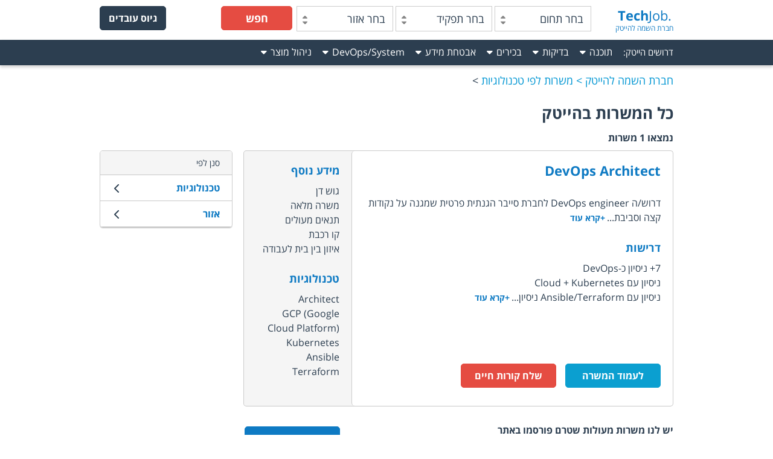

--- FILE ---
content_type: text/html; charset=utf-8
request_url: https://www.techjob.co.il/techs/architect
body_size: 10715
content:
<!DOCTYPE html><html lang="he"><head><meta charSet="utf-8"/><title>דרושים הייטק - משרות הייטק ממגוון חברות | TechJob השמה להייטק</title><meta name="og:title" content="דרושים הייטק - משרות הייטק ממגוון חברות | TechJob השמה להייטק"/><meta name="description" content="מחפש משרות הייטק איכותית? TechJob מציעה מגוון משרות הייטק בחברות הייטק מעולות, סטארטאפים וחברות מובילות. באתר סוכן משרות למייל חינם."/><meta property="og:description" content="מחפש משרות הייטק איכותית? TechJob מציעה מגוון משרות הייטק בחברות הייטק מעולות, סטארטאפים וחברות מובילות. באתר סוכן משרות למייל חינם."/><meta name="twitter:card" content="summary_large_image"/><link rel="apple-touch-icon" sizes="180x180" href="/apple-touch-icon.png?v=6"/><link rel="icon" type="image/png" href="/favicon-32x32.png?v=6" sizes="32x32"/><link rel="icon" type="image/png" href="/favicon-16x16.png?v=6" sizes="16x16"/><link rel="mask-icon" href="/safari-pinned-tab.svg?v=6" color="#0e7ac3"/><link rel="shortcut icon" href="/favicon.ico?v=6"/><meta name="theme-color" content="#ffffff"/><meta name="viewport" content="width=device-width, initial-scale=1"/><meta http-equiv="content-language" content="he"/><meta http-equiv="Content-Type" content="text/html; charset=utf-8"/><meta name="application-name" content="TechJob"/><meta name="google-site-verification" content="OO5CFpGdYazVG50qX7IuPr4mUIOun6wYNBAL4San9l0"/><script async="" src="https://www.googletagmanager.com/gtag/js?id=G-NLZ9L79FW4" defer=""></script><script defer="">
        window.dataLayer = window.dataLayer || [];
        function gtag(){dataLayer.push(arguments);}
        gtag('js', new Date());

        gtag('config', 'G-NLZ9L79FW4');
      </script><script charSet="UTF-8" defer="">!function(f,b,e,v,n,t,s){if(f.fbq)return;n=f.fbq=function(){n.callMethod?
            n.callMethod.apply(n,arguments):n.queue.push(arguments)};if(!f._fbq)f._fbq=n;
            n.push=n;n.loaded=!0;n.version='2.0';n.queue=[];t=b.createElement(e);t.async=!0;
            t.src=v;s=b.getElementsByTagName(e)[0];s.parentNode.insertBefore(t,s)}(window,
            document,'script','https://connect.facebook.net/en_US/fbevents.js');
            fbq('init', '1391535094219681'); // Insert your pixel ID here.</script><noscript><img height="1" width="1" style="display:none"
            src="https://www.facebook.com/tr?id=1391535094219681&ev=PageView&noscript=1"/></noscript><script charSet="UTF-8" defer="">_linkedin_data_partner_id = "319804";
        (function(){var s = document.getElementsByTagName("script")[0];
        var b = document.createElement("script");
        b.type = "text/javascript";b.async = true;
        b.src = "https://snap.licdn.com/li.lms-analytics/insight.min.js";
        s.parentNode.insertBefore(b, s);})();</script><noscript><img height="1" width="1" style="display:none;" alt="" src="https://dc.ads.linkedin.com/collect/?pid=319804&fmt=gif" /></noscript><link rel="canonical" href="https://www.techjob.co.il/techs/"/><meta name="next-head-count" content="24"/><link rel="preload" href="/_next/static/css/1992d5f5c3c38a3a.css" as="style"/><link rel="stylesheet" href="/_next/static/css/1992d5f5c3c38a3a.css" data-n-g=""/><link rel="preload" href="/_next/static/css/54605fa985405287.css" as="style"/><link rel="stylesheet" href="/_next/static/css/54605fa985405287.css" data-n-p=""/><link rel="preload" href="/_next/static/css/a4b2c34781d876fb.css" as="style"/><link rel="stylesheet" href="/_next/static/css/a4b2c34781d876fb.css" data-n-p=""/><noscript data-n-css=""></noscript><script defer="" nomodule="" src="/_next/static/chunks/polyfills-c67a75d1b6f99dc8.js"></script><script src="/_next/static/chunks/webpack-584c0db4ea7a1585.js" defer=""></script><script src="/_next/static/chunks/framework-ca706bf673a13738.js" defer=""></script><script src="/_next/static/chunks/main-2b6084ce999a4807.js" defer=""></script><script src="/_next/static/chunks/pages/_app-e82c13ebac0efa88.js" defer=""></script><script src="/_next/static/chunks/75fc9c18-02b28d24f737c2ca.js" defer=""></script><script src="/_next/static/chunks/d3048c20-fe6305dfba6ea85c.js" defer=""></script><script src="/_next/static/chunks/d2094a0f-d733bdb3235f1b68.js" defer=""></script><script src="/_next/static/chunks/5592-91a733990a7cf223.js" defer=""></script><script src="/_next/static/chunks/8828-511aad4b6691bdd6.js" defer=""></script><script src="/_next/static/chunks/6732-c3464eb0d55c1215.js" defer=""></script><script src="/_next/static/chunks/8587-7b91d5279a3156a6.js" defer=""></script><script src="/_next/static/chunks/6880-2d5853deef9c8eef.js" defer=""></script><script src="/_next/static/chunks/8244-4cb2e4f270b2fc7c.js" defer=""></script><script src="/_next/static/chunks/65-11b221d39d2548a5.js" defer=""></script><script src="/_next/static/chunks/9849-75bcdee1e905f0d3.js" defer=""></script><script src="/_next/static/chunks/3090-ba67a443169e587d.js" defer=""></script><script src="/_next/static/chunks/7239-daba5111309fdec4.js" defer=""></script><script src="/_next/static/chunks/9882-e63d45bfa39a5516.js" defer=""></script><script src="/_next/static/chunks/1384-9f0d8914f490cb7f.js" defer=""></script><script src="/_next/static/chunks/pages/techs/%5Btechnology%5D-556196eba954427c.js" defer=""></script><script src="/_next/static/1-xFcrEcgj1olztL6F1aJ/_buildManifest.js" defer=""></script><script src="/_next/static/1-xFcrEcgj1olztL6F1aJ/_ssgManifest.js" defer=""></script></head><body><div id="__next"><div class="Layout_siteLayout__u_Y3H"><main class="Layout_siteContent__kHkAM"><div class="Header_header__E1Wv4"><div class="Header_mobileMenu__YqY0a box"><a class="Logo_logo__0J17_ Header_logo__sVu15" href="/"><span class="Logo_boldFont__Zs4iY">Tech</span><span>Job.</span><span class="Logo_slogan__z5f6y">חברת השמה להייטק</span></a><i class="Header_burgerIcon___GJsK"></i><i class="Header_searchIcon__OQ9WT"></i></div><div class="box MainMenu_mainMenuWrp__3A1RY MainMenu_collapseCommonLinks__5tgb4"><div class="MainMenu_overlay__N8pkz"></div><div class="MainMenu_mobileToggleWrp__Dp7nI"><div class="MainMenu_mainMenu__8KHVW box"><a class="Logo_logo__0J17_ MainMenu_logo__QQ3Gr" href="/"><span class="Logo_boldFont__Zs4iY">Tech</span><span>Job.</span><span class="Logo_slogan__z5f6y">חברת השמה להייטק</span></a><div class="QuickSearch_quickSearch__Cn_wC MainMenu_quickSearch__uOIIU"><form action="#"><div class="CategoryProfessionRegionFields_categoryProfessionRegionFields__iKfyM QuickSearch_categoryProfessionRegionFields__RRzyj"><div class="form-field"><div class="Select_selectWrp__h5OU0 Select_ltr__KLYEs"><div class="Select_select__MSFn5 CategoryProfessionRegionFields_select__RlcaO"><div class="Select_choiceButton__b_QI9">בחר תחום</div></div><i class="icon dropdown"></i></div></div><div class="form-field"><div class="Select_selectWrp__h5OU0 Select_ltr__KLYEs"><div class="Select_select__MSFn5 CategoryProfessionRegionFields_select__RlcaO Select_isMultiple__XFaoQ"><div class="Select_choiceButton__b_QI9">בחר תפקיד</div></div><i class="icon dropdown"></i></div></div><div class="form-field"><div class="Select_selectWrp__h5OU0"><div class="Select_select__MSFn5 CategoryProfessionRegionFields_select__RlcaO Select_isMultiple__XFaoQ"><div class="Select_choiceButton__b_QI9">בחר אזור</div></div><i class="icon dropdown"></i></div></div></div><button type="submit" class="btn form-btn QuickSearch_searchBtn__n1Uln">חפש</button></form></div><a class="MainMenu_recruitmentBtn__FkEG8" href="/high-tech-recruitment">גיוס עובדים</a><i class="MainMenu_burgerIcon__Vy5_T"></i><div class="MainMenu_commonLinksWrp__XBnua"><ul class="MainMenu_commonLinks__Ng4qo"><li><a href="/high-tech-recruitment">גיוס עובדים בהייטק</a></li><li><a title="טבלאות שכר הייטק 2026 - טק גוב" href="/salary-survey">טבלאות שכר הייטק</a></li><li><a href="/friends">חבר מביא חבר</a></li><li><a href="/blog">בלוג</a></li><li><a href="/about">אודות</a></li><li><a href="/contact">צור קשר</a></li></ul></div></div><div><div class="MegaMenu_megaMenu__Pv5zC"><div class="MegaMenu_mainList__CMCcn"><div class="MegaMenu_title__267G5"><a href="/jobs-lobby">דרושים הייטק</a>:</div><div class="MegaMenu_tab__azrdm"><div class="MegaMenu_title__267G5"><span>תוכנה</span><i class="icon arrow arrowWhite"></i></div><div class="MegaMenu_content__Cc5_f"><div class="MegaMenu_listWrp___Ff_E"><ul><li role="menuitem"><a title="דרושים למשרות אלגוריתמים" href="/jobs-lobby/software/algorithms"><bdo>אלגוריתמים</bdo></a></li><li role="menuitem"><a title="דרושים למשרות C" href="/jobs-lobby/software/c"><bdo>C</bdo></a></li><li role="menuitem"><a title="דרושים למשרות C++" href="/jobs-lobby/software/c++"><bdo>C++</bdo></a></li><li role="menuitem"><a title="דרושים למשרות Data" href="/jobs-lobby/software/data"><bdo>Data</bdo></a></li><li role="menuitem"><a title="דרושים למשרות Front End" href="/jobs-lobby/software/front-end"><bdo>Front End</bdo></a></li><li role="menuitem"><a title="דרושים למשרות Full Stack" href="/jobs-lobby/software/full-stack"><bdo>Full Stack</bdo></a></li></ul><ul><li role="menuitem"><a title="דרושים למשרות Go" href="/jobs-lobby/software/go"><bdo>Go</bdo></a></li><li role="menuitem"><a title="דרושים למשרות Java" href="/jobs-lobby/software/java"><bdo>Java</bdo></a></li><li role="menuitem"><a title="דרושים למשרות Kotlin" href="/jobs-lobby/software/kotlin"><bdo>Kotlin</bdo></a></li><li role="menuitem"><a title="דרושים למשרות Mobile" href="/jobs-lobby/software/mobile"><bdo>Mobile</bdo></a></li><li role="menuitem"><a title="דרושים למשרות Python" href="/jobs-lobby/software/python"><bdo>Python</bdo></a></li><li role="menuitem"><a title="דרושים למשרות Ruby" href="/jobs-lobby/software/ruby"><bdo>Ruby</bdo></a></li></ul><ul><li role="menuitem"><a title="דרושים למשרות Scala" href="/jobs-lobby/software/scala"><bdo>Scala</bdo></a></li><li role="menuitem"><a title="דרושים למשרות Web" href="/jobs-lobby/software/web"><bdo>Web</bdo></a></li><li role="menuitem"><a title="דרושים למשרות C#" href="/jobs-lobby/software/c-sharp"><bdo>C#</bdo></a></li><li role="menuitem"><a title="דרושים למשרות Node.js" href="/jobs-lobby/software/node-js"><bdo>Node.js</bdo></a></li></ul></div></div></div><div class="MegaMenu_tab__azrdm"><div class="MegaMenu_title__267G5"><span>בדיקות</span><i class="icon arrow arrowWhite"></i></div><div class="MegaMenu_content__Cc5_f"><div class="MegaMenu_listWrp___Ff_E"><ul><li role="menuitem"><a title="דרושים למשרות אוטומציה" href="/jobs-lobby/qa/%D7%90%D7%95%D7%98%D7%95%D7%9E%D7%A6%D7%99%D7%94"><bdo>אוטומציה</bdo></a></li><li role="menuitem"><a title="דרושים למשרות בדיקות ידניות" href="/jobs-lobby/qa/%D7%91%D7%93%D7%99%D7%A7%D7%95%D7%AA-%D7%99%D7%93%D7%A0%D7%99%D7%95%D7%AA"><bdo>בדיקות ידניות</bdo></a></li></ul></div></div></div><div class="MegaMenu_tab__azrdm"><div class="MegaMenu_title__267G5"><span>בכירים</span><i class="icon arrow arrowWhite"></i></div><div class="MegaMenu_content__Cc5_f"><div class="MegaMenu_listWrp___Ff_E"><ul><li role="menuitem"><a title="דרושים למשרות אבטחת מידע" href="/jobs-lobby/managers/%D7%90%D7%91%D7%98%D7%97%D7%AA-%D7%9E%D7%99%D7%93%D7%A2"><bdo>אבטחת מידע</bdo></a></li><li role="menuitem"><a title="דרושים למשרות מוצר" href="/jobs-lobby/managers/%D7%9E%D7%95%D7%A6%D7%A8"><bdo>מוצר</bdo></a></li><li role="menuitem"><a title="דרושים למשרות תוכנה" href="/jobs-lobby/managers/%D7%AA%D7%95%D7%9B%D7%A0%D7%94"><bdo>תוכנה</bdo></a></li></ul></div></div></div><div class="MegaMenu_tab__azrdm"><div class="MegaMenu_title__267G5"><span>אבטחת מידע</span><i class="icon arrow arrowWhite"></i></div><div class="MegaMenu_content__Cc5_f"><div class="MegaMenu_listWrp___Ff_E"><ul><li role="menuitem"><a title="דרושים למשרות Penetration" href="/jobs-lobby/security/penetration"><bdo>Penetration</bdo></a></li><li role="menuitem"><a title="דרושים למשרות Research" href="/jobs-lobby/security/research"><bdo>Research</bdo></a></li><li role="menuitem"><a title="דרושים למשרות Security Engineer" href="/jobs-lobby/security/security-engineer"><bdo>Security Engineer</bdo></a></li></ul></div></div></div><div class="MegaMenu_tab__azrdm"><div class="MegaMenu_title__267G5"><span>DevOps/System</span><i class="icon arrow arrowWhite"></i></div><div class="MegaMenu_content__Cc5_f"><div class="MegaMenu_listWrp___Ff_E"><ul><li role="menuitem"><a title="דרושים למשרות DevOps" href="/jobs-lobby/devops-system/devops"><bdo>DevOps</bdo></a></li></ul></div></div></div><div class="MegaMenu_tab__azrdm"><div class="MegaMenu_title__267G5"><span>ניהול מוצר</span><i class="icon arrow arrowWhite"></i></div><div class="MegaMenu_content__Cc5_f"><div class="MegaMenu_listWrp___Ff_E"><ul><li role="menuitem"><a title="דרושים למשרות Product Manager" href="/jobs-lobby/product/product-manager"><bdo>Product Manager</bdo></a></li></ul></div></div></div></div></div></div></div></div></div><div class="JobsSearchPage_jobsSearchPage__B1T_B"><div class="BreadCrumbs_breadCrumbs__nLIb8 BreadCrumbs_withPadding__zF_e7"><ul itemscope="" itemType="https://schema.org/BreadcrumbList"><li itemscope="" itemType="https://schema.org/ListItem" itemProp="itemListElement"><a itemProp="item" href="/"><span itemProp="name">חברת השמה להייטק</span></a><meta itemProp="position" content="1"/></li><li itemscope="" itemType="https://schema.org/ListItem" itemProp="itemListElement"><a itemProp="item" href="/techs"><span itemProp="name">משרות לפי טכנולוגיות</span></a><meta itemProp="position" content="2"/></li><li itemscope="" itemType="https://schema.org/ListItem" itemProp="itemListElement"><a itemProp="item" href="/techs/architect"><span itemProp="name"><bdo></bdo></span></a><meta itemProp="position" content="3"/></li></ul></div><div class="PageTitle_pageTitle__BGXqd PageTitle_withPadding__Tg8R7"><h1><span>כל המשרות בהייטק</span></h1></div><div class="FilterAndResultsCount_sumResultsWrp__PcKr2"><div class="FilterAndResultsCount_resultsCount__DtnF7"><h2>נמצאו <bdo>1</bdo> משרות</h2></div><span class="FilterAndResultsCount_filterBtn__Hazpe">סנן</span></div><div class="JobsSearchPage_rightSection__eJEcw"><div><div class="JobListItem_jobListItem__JjLG1"><div class="JobListItem_rightPanel__pTxA2"><h3 class="JobListItem_jobTitle__0Im_D"><a title="לצפייה בדף המשרה - DevOps Architect" href="/devops-architect_641ab4604348cc8ae84e63bc">DevOps Architect</a></h3><div class="JobListItem_fieldWrp__TxO2n"><span class="JobListItem_description__Z3UWf">דרוש/ה DevOps engineer לחברת סייבר הגנתית פרטית שמגנה על נקודות קצה וסביבת...</span><span class="JobListItem_moreLink__lwRr4">+קרא עוד</span></div><div class="JobListItem_fieldWrp__TxO2n"><div class="JobListItem_fieldTitle__avaFJ">דרישות</div><span class="JobListItem_requirements__JsU2z">7+ ניסיון כ-DevOps<br />ניסיון עם Cloud + Kubernetes<br />ניסיון עם Ansible/Terraform ניסיון...</span><span class="JobListItem_moreLink__lwRr4">+קרא עוד</span></div></div><div class="JobListItem_leftPanel__958iO"><div class="JobListItem_fieldWrp__TxO2n JobListItem_moreDetailsSection__VK9M7"><div class="JobListItem_fieldTitle__avaFJ">מידע נוסף</div><div>גוש דן</div><div>משרה מלאה</div><div>תנאים מעולים</div><div>קו רכבת</div><div>איזון בין בית לעבודה</div></div><div class="JobListItem_fieldWrp__TxO2n JobListItem_techWrp__vXJyc"><div class="JobListItem_fieldTitle__avaFJ">טכנולוגיות</div><ul><li>Architect</li><li>GCP (Google Cloud Platform)</li><li>Kubernetes</li><li>Ansible</li><li>Terraform</li></ul></div></div><div class="JobListItem_ctaWrp__BjvQ2"><a title="לצפייה בדף המשרה - DevOps Architect" class="JobListItem_btn__amwBr JobListItem_toJobPageLinkBtn__quyoV" href="/devops-architect_641ab4604348cc8ae84e63bc">לעמוד המשרה</a><div class="JobListItem_btn__amwBr JobListItem_sendCvBtn__pUxpa">שלח קורות חיים</div></div></div><div class="LetUsHelpYou_letUsHelpYou__u2Xw7"><div class="LetUsHelpYou_message__akAfg"><div class="LetUsHelpYou_centralMessage__lKTRx">יש לנו משרות מעולות שטרם פורסמו באתר</div>חבל לפספס את ההזדמנות, השאר פרטים ואנו נדאג לשאר.</div><div class="LetUsHelpYou_btn__osh_B LetUsHelpYou_sendCvBtn__Mywif">השאר פרטים</div></div></div></div><div class="FilterMenu_filtersMenuWrp__PqJHC"><div class="FilterMenu_filterMenu__Q9rdi"><div><div class="SideBarCtaForMobile_ctaWrpForMobile__z_RvI hide-lg"><span class="SideBarCtaForMobile_backBtn__jrZ8b">חזור</span><span class="SideBarCtaForMobile_okBtn__rrlru">אישור</span><span class="SideBarCtaForMobile_clearBtn__89Kp5">נקה</span></div><div class="Filters_FiltersWrp__5j3X9"><div class="Filters_filtersTitle__rvsL2">סנן לפי</div><div class="TechnologyCategoriesFilter_technologyCategoriesFilter__DK1Uc"><div class="TechnologyCategoriesFilter_title__VLIfi">טכנולוגיות</div></div><div class="RegionsFilter_regionsFilter__bcKsd"><div class="RegionsFilter_title__qPayJ">אזור</div></div></div></div></div></div></div></main><div class="Footer_footer__l_IPH"><div class="Footer_content__jEBFS"><div class="MobileFooter_mobileFooter__o3na0"><div class="MobileFooter_sendCv__2FuWO"><span>אל תסתבך, שלח קו&quot;ח ואנו נמצא עבורך משרות מתאימות</span><button type="button">שלח קו&quot;ח</button></div><a href="/high-tech-recruitment">גיוס עובדים למעסיקים</a><ul><li><a href="/contact">צור קשר</a></li><li><a href="/terms">תקנון</a></li><li><a href="/friends/terms">תקנון חבר מביא חבר</a></li><li><a href="/privacy">הצהרת פרטיות</a></li></ul></div><div class="DesktopFooter_desktopFooter__d0qbi"><div class="row"><div class="col-4"><strong>TechJob</strong> שמה לעצמה למטרה להיות<!-- --> <a href="/"><strong>חברת השמה להייטק</strong></a> <!-- -->אשר מתמחה בגיוס טכנולוגי ומקצועי.<br/>הסיפוק שלנו כחברת השמה הוא לבצע את ההתאמה <strong>המושלמת</strong> בין המועמד אשר מחפש את משרת החלומות הבאה שלו לבין חברת ההייטק המגייסת שמעוניינת למלא את שורותיה באנשים איכותיים ומקצועיים.<br/><strong><a title="טק ג&#x27;וב - חברת השמה להייטק" href="/">טק ג&#x27;וב</a></strong> <!-- -->הוקמה ע&quot;י אנשי פיתוח, שיווק וגיוס טכנולוגי בהייטק וזהו סוד ההצלחה שלנו כחברת השמה בהייטק, אנו נושמים טכנולוגיה ומכירים היטב את שוק ההייטק, הן מהצד של מחפש העבודה והן מהצד של החברה המגייסת.</div><div class="col-4"><h5><a href="/">TechJob - חברת השמה להייטק</a></h5><ul><li><a href="/about">אודות</a></li><li><a href="/faq">שאלות נפוצות</a></li><li><a href="/salary-survey">טבלאות שכר הייטק</a></li><li><a href="/high-tech-recruitment">חיפוש עובדים למעסיקים</a></li><li><a href="/terms">תקנון</a></li><li><a href="/friends/terms">תקנון חבר מביא חבר</a></li><li><a href="/privacy">פרטיות</a></li><li><a href="/contact">צור קשר</a></li><li class="DesktopFooter_inlineBlock__fTwpf"><a target="_blank" rel="noopener noreferrer" href="https://www.linkedin.com/company/techjob"><i class="icon linkedin DesktopFooter_linkedinIcon__ozexQ"></i></a></li><li class="DesktopFooter_inlineBlock__fTwpf"><a target="_blank" rel="noopener noreferrer" href="https://www.facebook.com/TechJob.co.il/"><i class="icon facebook DesktopFooter_facebookIcon__Sw_In"></i></a></li><li class="DesktopFooter_inlineBlock__fTwpf"><a target="_blank" rel="noopener noreferrer" href="https://www.instagram.com/techjob.co.il/"><i class="icon instagram DesktopFooter_instagramIcon__y_vyZ"></i></a></li></ul></div><div class="col-4"><h5>קישורים שימושיים ובלוג הייטק</h5><ul><li><a href="/blog">טיפים וכלים - כנסו עכשיו לבלוג של טק ג&#x27;וב</a></li><li><a href="/blog/category_companies-placement-high-tech">בלוג בנושא חברות השמה הייטק</a></li><li><a href="/blog/category_recruitment-of-employees-in-high-tech">בלוג בנושא גיוס עובדים בהייטק</a></li><li><a href="/blog/category_tips-for-finding-a-job-in-high-tech">בלוג בנושא טיפים למציאת עבודה בהייטק</a></li><li><a href="/blog/category_jobs-in-high-tech">בלוג בנושא דרושים בהייטק</a></li></ul></div></div></div><div class="Footer_socialButtons__QfQqe"><span class="Footer_text___Mz9z">אהבתם? אל תשמרו את כל הטוב רק לעצמכם ;) שתפו:</span><div class="Footer_btn__IDRim"><button aria-label="whatsapp" class="react-share__ShareButton" style="background-color:transparent;border:none;padding:0;font:inherit;color:inherit;cursor:pointer"><svg viewBox="0 0 64 64" width="32" height="32"><circle cx="32" cy="32" r="31" fill="#25D366" style="fill:white"></circle><path d="m42.32286,33.93287c-0.5178,-0.2589 -3.04726,-1.49644 -3.52105,-1.66732c-0.4712,-0.17346 -0.81554,-0.2589 -1.15987,0.2589c-0.34175,0.51004 -1.33075,1.66474 -1.63108,2.00648c-0.30032,0.33658 -0.60064,0.36247 -1.11327,0.12945c-0.5178,-0.2589 -2.17994,-0.80259 -4.14759,-2.56312c-1.53269,-1.37217 -2.56312,-3.05503 -2.86603,-3.57283c-0.30033,-0.5178 -0.03366,-0.80259 0.22524,-1.06149c0.23301,-0.23301 0.5178,-0.59547 0.7767,-0.90616c0.25372,-0.31068 0.33657,-0.5178 0.51262,-0.85437c0.17088,-0.36246 0.08544,-0.64725 -0.04402,-0.90615c-0.12945,-0.2589 -1.15987,-2.79613 -1.58964,-3.80584c-0.41424,-1.00971 -0.84142,-0.88027 -1.15987,-0.88027c-0.29773,-0.02588 -0.64208,-0.02588 -0.98382,-0.02588c-0.34693,0 -0.90616,0.12945 -1.37736,0.62136c-0.4712,0.5178 -1.80194,1.76053 -1.80194,4.27186c0,2.51134 1.84596,4.945 2.10227,5.30747c0.2589,0.33657 3.63497,5.51458 8.80262,7.74113c1.23237,0.5178 2.1903,0.82848 2.94111,1.08738c1.23237,0.38836 2.35599,0.33657 3.24402,0.20712c0.99159,-0.15534 3.04985,-1.24272 3.47963,-2.45956c0.44013,-1.21683 0.44013,-2.22654 0.31068,-2.45955c-0.12945,-0.23301 -0.46601,-0.36247 -0.98382,-0.59548m-9.40068,12.84407l-0.02589,0c-3.05503,0 -6.08417,-0.82849 -8.72495,-2.38189l-0.62136,-0.37023l-6.47252,1.68286l1.73463,-6.29129l-0.41424,-0.64725c-1.70875,-2.71846 -2.6149,-5.85116 -2.6149,-9.07706c0,-9.39809 7.68934,-17.06155 17.15993,-17.06155c4.58253,0 8.88029,1.78642 12.11655,5.02268c3.23625,3.21036 5.02267,7.50812 5.02267,12.06476c-0.0078,9.3981 -7.69712,17.06155 -17.14699,17.06155m14.58906,-31.58846c-3.93529,-3.80584 -9.1133,-5.95471 -14.62789,-5.95471c-11.36055,0 -20.60848,9.2065 -20.61625,20.52564c0,3.61684 0.94757,7.14565 2.75211,10.26282l-2.92557,10.63564l10.93337,-2.85309c3.0136,1.63108 6.4052,2.4958 9.85634,2.49839l0.01037,0c11.36574,0 20.61884,-9.2091 20.62403,-20.53082c0,-5.48093 -2.14111,-10.64081 -6.03239,-14.51915" fill="#3d3d3d"></path></svg></button></div><div class="Footer_btn__IDRim"><button aria-label="facebook" class="react-share__ShareButton" style="background-color:transparent;border:none;padding:0;font:inherit;color:inherit;cursor:pointer"><svg viewBox="0 0 64 64" width="32" height="32"><circle cx="32" cy="32" r="31" fill="#3b5998" style="fill:white"></circle><path d="M34.1,47V33.3h4.6l0.7-5.3h-5.3v-3.4c0-1.5,0.4-2.6,2.6-2.6l2.8,0v-4.8c-0.5-0.1-2.2-0.2-4.1-0.2 c-4.1,0-6.9,2.5-6.9,7V28H24v5.3h4.6V47H34.1z" fill="#3d3d3d"></path></svg></button></div><div class="Footer_btn__IDRim"><button aria-label="linkedin" class="react-share__ShareButton" style="background-color:transparent;border:none;padding:0;font:inherit;color:inherit;cursor:pointer"><svg viewBox="0 0 64 64" width="32" height="32"><circle cx="32" cy="32" r="31" fill="#007fb1" style="fill:white"></circle><path d="M20.4,44h5.4V26.6h-5.4V44z M23.1,18c-1.7,0-3.1,1.4-3.1,3.1c0,1.7,1.4,3.1,3.1,3.1 c1.7,0,3.1-1.4,3.1-3.1C26.2,19.4,24.8,18,23.1,18z M39.5,26.2c-2.6,0-4.4,1.4-5.1,2.8h-0.1v-2.4h-5.2V44h5.4v-8.6 c0-2.3,0.4-4.5,3.2-4.5c2.8,0,2.8,2.6,2.8,4.6V44H46v-9.5C46,29.8,45,26.2,39.5,26.2z" fill="#3d3d3d"></path></svg></button></div></div><div class="Footer_copyrights__0_vgJ">© כל הזכויות שמורות ל-TechJob</div><div class="Footer_eliSasi__oLwwW"><a href="http://www.elisasi.co.il" rel="noopener noreferrer" target="_blank">קידום אתרים</a></div></div></div><script charSet="UTF-8" defer="">(function(){var s = document.createElement('script'),e = ! document.body ? document.querySelector('head') : document.body;s.src = 'https://acsbapp.com/apps/app/dist/js/app.js';s.async = true;s.onload = function(){acsbJS.init({statementLink : '',footerHtml : '',hideMobile : false,hideTrigger : false,language : 'he',position : 'right',leadColor : '#146ff8',triggerColor : '#146ff8',triggerRadius : '50%',triggerPositionX : 'right',triggerPositionY : 'bottom',triggerIcon : 'people',triggerSize : 'medium',triggerOffsetX : 20,triggerOffsetY : 20,mobile : {triggerSize : 'small',triggerPositionX : 'right',triggerPositionY : 'center',triggerOffsetX : 0,triggerOffsetY : 0,triggerRadius : '0'}});};e.appendChild(s);}());</script></div></div><script id="__NEXT_DATA__" type="application/json">{"props":{"pageProps":{"initialStoreStateFromServer":"{\"professions\":{\"data\":[{\"_id\":\"57ea313434f5972daa27cf75\",\"category\":\"תוכנה\",\"path\":\"software\",\"subCategories\":[{\"name\":\"Algorithms\",\"display\":\"אלגוריתמים\",\"professions\":[{\"name\":\"Algorithms Developer\"},{\"name\":\"Algorithms Team Leader\"},{\"name\":\"Data Scientist\"},{\"name\":\"Data Science Team Leader\"}]},{\"name\":\"Data\",\"professions\":[{\"name\":\"Big Data Engineer\"},{\"name\":\"Data Engineer\"}]},{\"name\":\"C\",\"professions\":[{\"name\":\"Developer\"},{\"name\":\"Senior Developer\"},{\"name\":\"Team Leader\"}]},{\"name\":\"C++\",\"professions\":[{\"name\":\"Developer\"},{\"name\":\"Senior Developer\"},{\"name\":\"Team Leader\"}],\"display\":\"C++\"},{\"name\":\"c-sharp\",\"display\":\"C#\",\"professions\":[{\"name\":\"Developer\"},{\"name\":\"Senior Developer\"},{\"name\":\"Team Leader\"}]},{\"name\":\"Java\",\"professions\":[{\"name\":\"Developer\"},{\"name\":\"Senior Developer\"},{\"name\":\"Team Leader\"}]},{\"name\":\"Kotlin\",\"professions\":[{\"name\":\"Developer\"},{\"name\":\"Senior Developer\"},{\"name\":\"Team Leader\"}]},{\"name\":\"Mobile\",\"professions\":[{\"name\":\"Android Developer\"},{\"name\":\"Android Senior Developer\"},{\"name\":\"Android Team Leader\"},{\"name\":\"IOS Developer\"},{\"name\":\"IOS Senior Developer\"},{\"name\":\"IOS Team Leader\"},{\"name\":\"Mobile Developer\"},{\"name\":\"Mobile Senior Developer\"},{\"name\":\"Mobile Team Leader\"}]},{\"name\":\"node-js\",\"professions\":[{\"name\":\"Developer\"},{\"name\":\"Senior Developer\"},{\"name\":\"Team Leader\"}],\"display\":\"Node.js\"},{\"name\":\"Python\",\"professions\":[{\"name\":\"Developer\"},{\"name\":\"Senior Developer\"},{\"name\":\"Team Leader\"}]},{\"name\":\"Go\",\"professions\":[{\"name\":\"Developer\"},{\"name\":\"Senior Developer\"},{\"name\":\"Team Leader\"}]},{\"name\":\"Ruby\",\"professions\":[{\"name\":\"Developer\"},{\"name\":\"Senior Developer\"},{\"name\":\"Team Leader\"}]},{\"name\":\"Front End\",\"professions\":[{\"name\":\"Developer\"},{\"name\":\"Senior Developer\"},{\"name\":\"Team Leader\"}]},{\"name\":\"Full Stack\",\"professions\":[{\"name\":\"Developer\"},{\"name\":\"Senior Developer\"},{\"name\":\"Team Leader\"}]},{\"name\":\"Web\",\"professions\":[{\"name\":\"Developer\"},{\"name\":\"Senior Developer\"},{\"name\":\"Team Leader\"}]},{\"name\":\"Scala\",\"professions\":[{\"name\":\"Developer\"},{\"name\":\"Senior Developer\"},{\"name\":\"Team Leader\"}]}]},{\"_id\":\"57ea313434f5972daa27cf76\",\"category\":\"בדיקות\",\"subCategories\":[{\"name\":\"אוטומציה\",\"professions\":[{\"name\":\"Automation Engineer\"},{\"name\":\"Automation Team Leader\"}]},{\"name\":\"בדיקות ידניות\",\"professions\":[{\"name\":\"QA Engineer\"},{\"name\":\"QA Team Leader\"},{\"name\":\"QA Integration Engineer\"}]}],\"path\":\"qa\"},{\"_id\":\"57ea313434f5972daa27cf7b\",\"category\":\"בכירים\",\"subCategories\":[{\"name\":\"תוכנה\",\"professions\":[{\"name\":\"ארכיטקט\"},{\"name\":\"Group Lead\"},{\"name\":\"VP R and D\",\"display\":\"VP R\u0026D\"}]},{\"name\":\"אבטחת מידע\",\"professions\":[{\"name\":\"Head Of Security Research\"}]},{\"name\":\"מוצר\",\"professions\":[{\"name\":\"Head of Product\"},{\"name\":\"VP Product\"}]}],\"path\":\"managers\"},{\"_id\":\"57ea313434f5972daa27cf77\",\"category\":\"אבטחת מידע\",\"subCategories\":[{\"name\":\"Penetration\",\"professions\":[{\"name\":\"Penetration Tester\"},{\"name\":\"Team Leader\"}]},{\"name\":\"Research\",\"professions\":[{\"name\":\"Security Researcher\"},{\"name\":\"Team Leader\"},{\"name\":\"Head Of Security Research\"}]},{\"name\":\"Security Engineer\",\"professions\":[{\"name\":\"Security Engineer\"},{\"name\":\"Cyber Security Engineer\"}]}],\"path\":\"security\"},{\"_id\":\"57ea313434f5972daa27cf79\",\"category\":\"DevOps/System\",\"subCategories\":[{\"name\":\"DevOps\",\"display\":\"DevOps\",\"professions\":[{\"name\":\"DevOps Engineer\"},{\"name\":\"DevOps Team Leader\"}]}],\"path\":\"devops-system\"},{\"_id\":\"57ea313434f5972daa27cf7a\",\"category\":\"ניהול מוצר\",\"subCategories\":[{\"name\":\"Product Manager\",\"professions\":[{\"name\":\"Product Manager\"},{\"name\":\"Head of Product\"}]}],\"path\":\"product\"}]},\"regions\":{\"data\":[{\"name\":\"שרון\",\"display\":\"שרון\"},{\"name\":\"דרום\",\"display\":\"באר-שבע והדרום\"},{\"name\":\"שפלה\",\"display\":\"שפלה\"},{\"name\":\"גוש-דן\",\"display\":\"גוש דן\"},{\"name\":\"צפון\",\"display\":\"חיפה והצפון\"},{\"name\":\"ירושלים\",\"display\":\"ירושלים והסביבה\"},{\"name\":\"relocation\",\"display\":\"חו\\\"ל (Relocation)\"},{\"name\":\"עבודה-מהבית\",\"display\":\"עבודה מהבית\"}]},\"technologies\":{\"data\":[{\"_id\":\"57e7e6d234f5972daa27cf6d\",\"category\":\"ספריות קוד\",\"techs\":[{\"name\":\"React\"},{\"name\":\"React Native\"},{\"name\":\"Redux\"},{\"name\":\"MobX\"},{\"name\":\"Vue.js\"},{\"name\":\"Angular\"},{\"name\":\"Angular 2+\"},{\"name\":\"NgRx\"},{\"name\":\"Ember\"},{\"name\":\"ExtJS\"},{\"name\":\"Jquery\"},{\"name\":\"AJAX\"},{\"name\":\"Prototype\"},{\"name\":\"Bootstrap\"},{\"name\":\"Backbone\"},{\"name\":\"Durandal\"},{\"name\":\"Knockout\"},{\"name\":\"Mootools\"},{\"name\":\"PhoneGap\"},{\"name\":\"Flutter\"},{\"name\":\"MFC\"},{\"name\":\"COM\"},{\"name\":\"WIN32API\"},{\"name\":\"ATL\"},{\"name\":\"STL\"},{\"name\":\"Flash\"},{\"name\":\"Silverlight\"},{\"name\":\"WPF\"},{\"name\":\"WCF\"},{\"name\":\"Entity Framework\"},{\"name\":\"Linq\"},{\"name\":\"NHibernate\"},{\"name\":\"Winforms\"},{\"name\":\"J2EE\"},{\"name\":\"J2SE - Pure Java\",\"display\":\"J2SE / Pure Java\"},{\"name\":\"Javalin\"},{\"name\":\"Vaadin\"},{\"name\":\"SWT\"},{\"name\":\"Swing\"},{\"name\":\"AWT\"},{\"name\":\"GWT\"},{\"name\":\"JSP-JSF\",\"display\":\"JSP (JSF)\"},{\"name\":\"JSF\"},{\"name\":\"Spring\"},{\"name\":\"Spring Boot\"},{\"name\":\"Hibernate\"},{\"name\":\"JMS\"},{\"name\":\"EJB\"},{\"name\":\"JDBC\"},{\"name\":\"Servlet\"},{\"name\":\"Struts\"},{\"name\":\"NodeJS\"},{\"name\":\"Next.js\"},{\"name\":\"NestJS\"},{\"name\":\"Grails\"},{\"name\":\"Django\"},{\"name\":\"Pylons\"},{\"name\":\"PySpark\"},{\"name\":\"Ruby on Rails\",\"display\":\"Ruby on Rails\"},{\"name\":\"Zend\"},{\"name\":\"Yii\"},{\"name\":\"Cake\"},{\"name\":\"Symfony\"},{\"name\":\"Phalcon\"},{\"name\":\"Silex\"},{\"name\":\"CodeIgniter\"},{\"name\":\"MVC\"},{\"name\":\"Kendo UI\"},{\"name\":\"Laravel\"},{\"name\":\"Vaadin\"},{\"name\":\"Apache Kafka\"},{\"name\":\"GraphQL\"},{\"name\":\"Dropwizard\"},{\"name\":\"Grafana\"},{\"name\":\".NET Core\"},{\"name\":\"RabbitMQ\"},{\"name\":\"ActiveMQ\"},{\"name\":\"ZeroMQ\"}]},{\"_id\":\"57e7e70e34f5972daa27cf6e\",\"category\":\"שפות סקריפט\",\"techs\":[{\"name\":\"Python\"},{\"name\":\"Bash\"},{\"name\":\"VBS\"},{\"name\":\"Shell\"},{\"name\":\"Perl\"},{\"name\":\"JavaScript\"},{\"name\":\"SQL\"}]},{\"_id\":\"57e7e74134f5972daa27cf6f\",\"category\":\"כלים\",\"techs\":[{\"name\":\"Selenium\"},{\"name\":\"Kubernetes\"},{\"name\":\"Appium\"},{\"name\":\"JUint\"},{\"name\":\"TestNG\"},{\"name\":\"Jira\"},{\"name\":\"WinRunner\"},{\"name\":\"QTP\"},{\"name\":\"Webload\"},{\"name\":\"LoadRunner\"},{\"name\":\"Puppet\"},{\"name\":\"Ansible\"},{\"name\":\"Chef\"},{\"name\":\"Terraform\"},{\"name\":\"Salt\"},{\"name\":\"Jenkins\"},{\"name\":\"Hudson\"},{\"name\":\"Maven\"},{\"name\":\"Ant\"},{\"name\":\"Apache Continuum\"},{\"name\":\"CruiseControl\"},{\"name\":\"GIT\"},{\"name\":\"ElasticSearch\"},{\"name\":\"Simulink\"},{\"name\":\"Apache Airflow\"},{\"name\":\"Argo CD\"}]},{\"_id\":\"57e7e7d734f5972daa27cf73\",\"category\":\"Cloud\",\"techs\":[{\"name\":\"AWS\"},{\"name\":\"Azure\"},{\"name\":\"GCE\",\"display\":\"GCE (Google Compute Engine)\"},{\"name\":\"GCP\",\"display\":\"GCP (Google Cloud Platform)\"},{\"name\":\"Docker\"},{\"name\":\"Heroku\"},{\"name\":\"OpenStack\"},{\"name\":\"Snowflake\"}]},{\"_id\":\"57e7e76534f5972daa27cf70\",\"category\":\"מערכות הפעלה\",\"techs\":[{\"name\":\"Linux\"},{\"name\":\"Windows\"},{\"name\":\"Mac\"},{\"name\":\"Unix\"},{\"name\":\"AIX\"},{\"name\":\"Ubuntu\"},{\"name\":\"ThreadX\"}]},{\"_id\":\"57e7e7fe34f5972daa27cf74\",\"category\":\"CMS\",\"techs\":[{\"name\":\"Drupal\"},{\"name\":\"Joomla\",\"display\":\"Joomla!\"},{\"name\":\"Wordpress\"}]},{\"_id\":\"57e7e78934f5972daa27cf71\",\"category\":\"DB\",\"techs\":[{\"name\":\"MySQL\"},{\"name\":\"Oracle\"},{\"name\":\"SQL-Server\"},{\"name\":\"DB2\"},{\"name\":\"PostgreSQL\"},{\"name\":\"Redis\"},{\"name\":\"Aerospike\"},{\"name\":\"OrientDB\"},{\"name\":\"DynamoDB\"},{\"name\":\"Redshift\"},{\"name\":\"MariaDB\"},{\"name\":\"SQLite\"},{\"name\":\"Cosmos DB\"}]},{\"_id\":\"57e7e68034f5972daa27cf6c\",\"category\":\"שפות פיתוח\",\"techs\":[{\"name\":\"JAVA\"},{\"name\":\"Apex\"},{\"name\":\"Ruby\"},{\"name\":\"Rust\"},{\"name\":\"Clojure\"},{\"name\":\"c-sharp\",\"display\":\"C#\"},{\"name\":\"vb-net\",\"display\":\"VB.net\"},{\"name\":\"C++\"},{\"name\":\"C\"},{\"name\":\"Cobol\"},{\"name\":\"PHP\"},{\"name\":\"HTML\"},{\"name\":\"HTML5\"},{\"name\":\"CSS\"},{\"name\":\"CSS3\"},{\"name\":\"XML\"},{\"name\":\"JavaScript\"},{\"name\":\"Python\"},{\"name\":\"NodeJS\"},{\"name\":\"GO\"},{\"name\":\"Objective C\",\"display\":\"\"},{\"name\":\"Swift\"},{\"name\":\"Java for Android\"},{\"name\":\"NDK\"},{\"name\":\"Groovy\"},{\"name\":\"PL-SQL\",\"display\":\"PL/SQL\"},{\"name\":\"T-SQL\",\"display\":\"T/SQL\"},{\"name\":\"SQL\"},{\"name\":\"MATLAB\"},{\"name\":\"R\"},{\"name\":\"Scala\"},{\"name\":\"Kotlin\"},{\"name\":\"TypeScript\"}]},{\"_id\":\"57e7e7b434f5972daa27cf72\",\"category\":\"BIG-DATA\",\"techs\":[{\"name\":\"NO-SQL\"},{\"name\":\"Cassandra\"},{\"name\":\"MongoDB\"},{\"name\":\"CouchBase\"},{\"name\":\"CouchDB\"},{\"name\":\"Oracle No-SQL\"},{\"name\":\"H-Base\"},{\"name\":\"Hadoop\"},{\"name\":\"BigQuery\"},{\"name\":\"Spark\"}]}]},\"filters\":{\"data\":null},\"modals\":{\"current\":{}},\"mails\":{},\"jobs\":{\"data\":{\"641ab4604348cc8ae84e63bc\":{\"_id\":\"641ab4604348cc8ae84e63bc\",\"_modified\":\"2025-10-22T07:48:45.396Z\",\"title\":\"DevOps Architect\",\"siteMetaData\":{\"advertisedOnSite\":true,\"categories\":[\"DevOps\"],\"professions\":[\"DevOps Engineer\",\"DevOps Team Leader\"],\"regions\":[\"גוש-דן\"],\"techs\":[\"Architect\",\"GCP (Google Cloud Platform)\",\"Kubernetes\",\"Ansible\",\"Terraform\"],\"desc\":\"דרוש/ה DevOps engineer לחברת סייבר הגנתית פרטית שמגנה על נקודות קצה וסביבת ה-IT בארגונים, ומטרתה לבצע זיהוי, מניעה ונטרול של תקיפות סייבר מתקדמות.\\nהפלטפורמה מאפשרת לארגונים לפקח באופן רציף אחר המערכות השונות בארגון, וכן לזהות, לחקור, לבודד ולעצור התקפות בזמן אמת.\\nיעבוד על הטמעה של תשתית חדשה שפיתחנו. ישמש כ technology consultant, יהיה אחראי על דיזיינים, מנטורינג וכו'.. יעבוד עם הרבה ממשקים בפיתוח, פרודקשן, דבאופס. עושים מעבר מsingle tenant  ל- multi tenant.\",\"req\":\"7+ ניסיון כ-DevOps\\nניסיון עם Cloud + Kubernetes\\nניסיון עם Ansible/Terraform\\n\\nניסיון בפיתוח ב- Python/JAVA/GO\\nחובה ניסיון כארכיטקט/ טק ליד/ראש צוות\",\"scope\":[\"משרה מלאה\"],\"fitTo\":[],\"benefits\":[\"תנאים מעולים\",\"קו רכבת\",\"איזון בין בית לעבודה\"],\"langs\":[],\"_id\":\"641ab4604348cc8ae84e63bd\"}}},\"hotJobs\":{\"data\":null},\"searchResults\":{\"total\":1,\"limit\":25,\"skip\":0,\"data\":{\"641ab4604348cc8ae84e63bc\":{\"_id\":\"641ab4604348cc8ae84e63bc\",\"_modified\":\"2025-10-22T07:48:45.396Z\",\"title\":\"DevOps Architect\",\"siteMetaData\":{\"advertisedOnSite\":true,\"categories\":[\"DevOps\"],\"professions\":[\"DevOps Engineer\",\"DevOps Team Leader\"],\"regions\":[\"גוש-דן\"],\"techs\":[\"Architect\",\"GCP (Google Cloud Platform)\",\"Kubernetes\",\"Ansible\",\"Terraform\"],\"desc\":\"דרוש/ה DevOps engineer לחברת סייבר הגנתית פרטית שמגנה על נקודות קצה וסביבת ה-IT בארגונים, ומטרתה לבצע זיהוי, מניעה ונטרול של תקיפות סייבר מתקדמות.\\nהפלטפורמה מאפשרת לארגונים לפקח באופן רציף אחר המערכות השונות בארגון, וכן לזהות, לחקור, לבודד ולעצור התקפות בזמן אמת.\\nיעבוד על הטמעה של תשתית חדשה שפיתחנו. ישמש כ technology consultant, יהיה אחראי על דיזיינים, מנטורינג וכו'.. יעבוד עם הרבה ממשקים בפיתוח, פרודקשן, דבאופס. עושים מעבר מsingle tenant  ל- multi tenant.\",\"req\":\"7+ ניסיון כ-DevOps\\nניסיון עם Cloud + Kubernetes\\nניסיון עם Ansible/Terraform\\n\\nניסיון בפיתוח ב- Python/JAVA/GO\\nחובה ניסיון כארכיטקט/ טק ליד/ראש צוות\",\"scope\":[\"משרה מלאה\"],\"fitTo\":[],\"benefits\":[\"תנאים מעולים\",\"קו רכבת\",\"איזון בין בית לעבודה\"],\"langs\":[],\"_id\":\"641ab4604348cc8ae84e63bd\"}}},\"loaded\":true,\"loading\":false}},\"contents\":{\"data\":{\"tech_architect_above\":false,\"tech_architect_below\":false}}}"}},"page":"/techs/[technology]","query":{"technology":"architect"},"buildId":"1-xFcrEcgj1olztL6F1aJ","runtimeConfig":{"NODE_ENV":"production","API_URL":"https://api.techjob.co.il"},"isFallback":false,"isExperimentalCompile":false,"gip":true,"locale":"he","locales":["he","en"],"defaultLocale":"he","scriptLoader":[]}</script></body></html>

--- FILE ---
content_type: text/css; charset=UTF-8
request_url: https://www.techjob.co.il/_next/static/css/a4b2c34781d876fb.css
body_size: 4132
content:
.PageTitle_pageTitle__BGXqd{border-bottom:1px solid #c7c7c7;padding-bottom:20px}.PageTitle_pageTitle__BGXqd.PageTitle_withPadding__Tg8R7{padding-right:20px;padding-left:20px}@media only screen and (min-width:63.9375em){.PageTitle_pageTitle__BGXqd{border:0;padding:0}.PageTitle_pageTitle__BGXqd.PageTitle_withPadding__Tg8R7{padding:0}}.PageTitle_pageTitle__BGXqd h1{margin-top:15px;font-family:OpenSansHebrew-Bold;font-size:20px;line-height:26px}@media only screen and (min-width:63.9375em){.PageTitle_pageTitle__BGXqd h1{font-size:26px;line-height:30px;margin-top:30px}}.PageTitle_pageTitle__BGXqd h2{margin:5px 0 0}.FilterAndResultsCount_sumResultsWrp__PcKr2{height:60px;box-sizing:border-box;line-height:60px;position:fixed;z-index:2;top:60px;left:0;right:0;background-color:#ededed;border-bottom:1px solid #c7c7c7}@media only screen and (min-width:63.9375em){.FilterAndResultsCount_sumResultsWrp__PcKr2{font-family:OpenSansHebrew-Bold;position:static;background-color:transparent;border:0;height:auto;line-height:unset;margin-top:15px;margin-bottom:10px}}.FilterAndResultsCount_sumResultsWrp__PcKr2 .FilterAndResultsCount_resultsCount__DtnF7{white-space:nowrap;overflow:hidden;text-overflow:ellipsis;margin:0;font-size:16px;display:inline-block;vertical-align:top;width:70%;padding-right:25px;box-sizing:border-box}@media only screen and (min-width:63.9375em){.FilterAndResultsCount_sumResultsWrp__PcKr2 .FilterAndResultsCount_resultsCount__DtnF7{display:block;width:auto;padding:0}}.FilterAndResultsCount_sumResultsWrp__PcKr2 .FilterAndResultsCount_resultsCount__DtnF7 h2{padding-left:25px;margin:0;font-size:16px;white-space:nowrap;overflow:hidden;text-overflow:ellipsis}.FilterAndResultsCount_sumResultsWrp__PcKr2 .FilterAndResultsCount_filterBtn__Hazpe{font-size:16px;display:inline-block;vertical-align:top;width:30%;text-align:center;box-sizing:border-box;border-right:1px solid #c7c7c7;cursor:pointer}.FilterAndResultsCount_sumResultsWrp__PcKr2 .FilterAndResultsCount_filterBtn__Hazpe:before{content:"";background-image:url(/images/filter-icon.svg);background-size:cover;width:20px;height:20px;display:inline-block;vertical-align:middle;margin-left:5px}.FilterAndResultsCount_sumResultsWrp__PcKr2 .FilterAndResultsCount_filterBtn__Hazpe.FilterAndResultsCount_hasFilter__j933Q{color:#0e7ac3}.FilterAndResultsCount_sumResultsWrp__PcKr2 .FilterAndResultsCount_filterBtn__Hazpe.FilterAndResultsCount_hasFilter__j933Q:before{background-image:url(/images/filter-icon-blue.svg)}@media only screen and (min-width:63.9375em){.FilterAndResultsCount_sumResultsWrp__PcKr2 .FilterAndResultsCount_filterBtn__Hazpe{display:none}}.JobListItem_jobListItem__JjLG1{position:relative;display:table;width:100%;font-size:16px;line-height:24px;padding-bottom:100px;box-shadow:0 2px 5px #888}@media only screen and (min-width:23.4375em){.JobListItem_jobListItem__JjLG1{padding-bottom:60px}}@media only screen and (min-width:63.9375em){.JobListItem_jobListItem__JjLG1{border-radius:5px;padding-bottom:0;background-color:#f5f5f5;box-shadow:none;border:1px solid;border-color:#ccc #ccc #c7c7c7}.JobListItem_jobListItem__JjLG1:hover{box-shadow:0 2px 5px #888}.JobListItem_jobListItem__JjLG1:not(:last-child){margin-bottom:25px}}.JobListItem_jobListItem__JjLG1.JobListItem_isJobPage__bnH1e{border-top:1px solid #c7c7c7;margin-top:20px;padding-bottom:60px}@media only screen and (min-width:63.9375em){.JobListItem_jobListItem__JjLG1.JobListItem_isJobPage__bnH1e{padding-bottom:0}}.JobListItem_jobListItem__JjLG1 .JobListItem_rightPanel__pTxA2{padding:20px 20px 0}.JobListItem_jobListItem__JjLG1 .JobListItem_rightPanel__pTxA2 .JobListItem_description__Z3UWf .JobListItem_requirements__JsU2z{direction:ltr;unicode-bidi:-webkit-isolate;unicode-bidi:isolate;text-align:right}@media only screen and (min-width:63.9375em){.JobListItem_jobListItem__JjLG1 .JobListItem_rightPanel__pTxA2{width:75%;display:table-cell;vertical-align:top;border-left:1px solid #ccc;background-color:#fff;border-radius:5px;padding-bottom:60px}}.JobListItem_jobListItem__JjLG1 .JobListItem_leftPanel__958iO{unicode-bidi:-webkit-isolate;unicode-bidi:isolate;text-align:right;padding:0 20px 20px}.JobListItem_jobListItem__JjLG1 .JobListItem_leftPanel__958iO .JobListItem_fieldWrp__TxO2n{display:inline-block;vertical-align:top;width:50%}.JobListItem_jobListItem__JjLG1 .JobListItem_leftPanel__958iO .JobListItem_fieldWrp__TxO2n.JobListItem_moreDetailsSection__VK9M7,.JobListItem_jobListItem__JjLG1 .JobListItem_leftPanel__958iO .JobListItem_fieldWrp__TxO2n.JobListItem_techWrp__vXJyc{display:inline-block}@media only screen and (min-width:63.9375em){.JobListItem_jobListItem__JjLG1 .JobListItem_leftPanel__958iO .JobListItem_fieldWrp__TxO2n.JobListItem_moreDetailsSection__VK9M7,.JobListItem_jobListItem__JjLG1 .JobListItem_leftPanel__958iO .JobListItem_fieldWrp__TxO2n.JobListItem_techWrp__vXJyc{display:block}}.JobListItem_jobListItem__JjLG1 .JobListItem_leftPanel__958iO .JobListItem_fieldWrp__TxO2n.JobListItem_techWrp__vXJyc{direction:ltr}@media only screen and (min-width:63.9375em){.JobListItem_jobListItem__JjLG1 .JobListItem_leftPanel__958iO .JobListItem_fieldWrp__TxO2n{display:block;width:100%}.JobListItem_jobListItem__JjLG1 .JobListItem_leftPanel__958iO{width:25%;display:table-cell;vertical-align:top;padding-top:20px}}.JobListItem_jobListItem__JjLG1 .JobListItem_ctaWrp__BjvQ2{position:absolute;bottom:30px;width:100%}@media only screen and (min-width:23.4375em){.JobListItem_jobListItem__JjLG1 .JobListItem_ctaWrp__BjvQ2{right:20px;width:auto}}.JobListItem_jobListItem__JjLG1 .JobListItem_jobTitle__0Im_D{font-family:OpenSansHebrew-Bold;color:#0e7ac3;font-size:22px;margin-bottom:30px}.JobListItem_jobListItem__JjLG1 .JobListItem_jobTitle__0Im_D.JobListItem_showModifiedTime__CeFBZ{margin-bottom:10px}.JobListItem_jobListItem__JjLG1 .JobListItem_creationDate__tKK_u{font-family:OpenSansHebrew-Bold;font-size:16px;margin-bottom:20px}.JobListItem_jobListItem__JjLG1 .JobListItem_fieldWrp__TxO2n{margin-bottom:25px}.JobListItem_jobListItem__JjLG1 .JobListItem_fieldWrp__TxO2n .JobListItem_fieldTitle__avaFJ{font-family:OpenSansHebrew-Bold;font-size:18px;color:#0e7ac3;margin-bottom:10px}.JobListItem_jobListItem__JjLG1 .JobListItem_moreLink__lwRr4{padding-right:3px;display:inline-block}.JobListItem_jobListItem__JjLG1 .JobListItem_moreLink__lwRr4,.JobListItem_jobListItem__JjLG1 .JobListItem_moreTechLink__HniWP{cursor:pointer;direction:rtl;text-align:right;color:#0e7ac3;font-family:OpenSansHebrew-Bold;font-size:14px}.JobListItem_jobListItem__JjLG1 .JobListItem_btn__amwBr{display:block;width:200px;margin:auto;height:40px;line-height:38px;font-size:16px;box-sizing:border-box;border-radius:5px;font-family:OpenSansHebrew-Bold;color:#fff;text-align:center;cursor:pointer}@media only screen and (min-width:23.4375em){.JobListItem_jobListItem__JjLG1 .JobListItem_btn__amwBr{width:158px;display:inline-block;vertical-align:top;margin:inherit}}.JobListItem_jobListItem__JjLG1 .JobListItem_btn__amwBr.JobListItem_toJobPageLinkBtn__quyoV{background-color:#0b9fd0;border:1px solid #0b9fd0;margin-top:10px;margin-bottom:10px}@media only screen and (min-width:23.4375em){.JobListItem_jobListItem__JjLG1 .JobListItem_btn__amwBr.JobListItem_toJobPageLinkBtn__quyoV{margin-top:0;margin-bottom:0;margin-left:15px}}.JobListItem_jobListItem__JjLG1 .JobListItem_btn__amwBr.JobListItem_sendCvBtn__pUxpa{background-color:#e54c42;border:1px solid #e54c42}.JobListItem_jobListItem__JjLG1 .JobListItem_btn__amwBr.JobListItem_sendCvBtn__pUxpa:hover{background-color:#f3594f;border-color:#f3594f}.LetUsHelpYou_letUsHelpYou__u2Xw7{width:100%;box-sizing:border-box}.LetUsHelpYou_letUsHelpYou__u2Xw7 .LetUsHelpYou_message__akAfg{width:100%;box-sizing:border-box;display:inline-block;vertical-align:middle;line-height:28px;font-size:18px;margin-top:20px;padding:0 25px;text-align:center}@media only screen and (min-width:63.9375em){.LetUsHelpYou_letUsHelpYou__u2Xw7 .LetUsHelpYou_message__akAfg{width:auto;line-height:28px;font-size:16px;padding:0;margin-top:0;text-align:right}}.LetUsHelpYou_letUsHelpYou__u2Xw7 .LetUsHelpYou_message__akAfg .LetUsHelpYou_centralMessage__lKTRx{font-family:OpenSansHebrew-Bold;margin-bottom:10px}@media only screen and (min-width:63.9375em){.LetUsHelpYou_letUsHelpYou__u2Xw7 .LetUsHelpYou_message__akAfg .LetUsHelpYou_centralMessage__lKTRx{margin-bottom:0}}.LetUsHelpYou_letUsHelpYou__u2Xw7 .LetUsHelpYou_btn__osh_B{width:200px;margin:20px auto auto;height:40px;line-height:38px;font-size:16px;box-sizing:border-box;border-radius:5px;font-family:OpenSansHebrew-Bold;color:#fff;text-align:center;cursor:pointer}@media only screen and (min-width:23.4375em){.LetUsHelpYou_letUsHelpYou__u2Xw7 .LetUsHelpYou_btn__osh_B{width:220px}}@media only screen and (min-width:63.9375em){.LetUsHelpYou_letUsHelpYou__u2Xw7 .LetUsHelpYou_btn__osh_B{width:158px;margin:inherit;float:left;margin-top:8px}}.LetUsHelpYou_letUsHelpYou__u2Xw7 .LetUsHelpYou_btn__osh_B.LetUsHelpYou_sendCvBtn__Mywif{background-color:#0e7ac3;border:1px solid #0e7ac3}.LetUsHelpYou_letUsHelpYou__u2Xw7 .LetUsHelpYou_btn__osh_B.LetUsHelpYou_sendCvBtn__Mywif:hover{background-color:#1986d0;border-color:#1986d0}.Pagination_pagination__MQWKm{display:flex;justify-content:center!important;font-size:16px;padding-right:0;list-style:none;border-radius:.25rem;margin:25px 0}.Pagination_pagination__MQWKm .Pagination_pageLink__Glpln{position:relative;display:block;padding:.5rem .75rem;margin-right:-1px;line-height:1.25;color:#0096d3;background-color:#fff;border:1px solid #dee2e6}.Pagination_pagination__MQWKm .Pagination_pageLink__Glpln:hover{z-index:2;text-decoration:none;background-color:#e9ecef;border-color:#dee2e6}.Pagination_pagination__MQWKm .Pagination_pageLink__Glpln:focus{z-index:2;outline:0}.Pagination_pagination__MQWKm .Pagination_pageLink__Glpln:not(:disabled):not(.Pagination_disabled__92SqP){cursor:pointer}.Pagination_pagination__MQWKm .Pagination_pageItem__3vv5M:first-child .Pagination_pageLink__Glpln{margin-right:0;border-top-right-radius:.25rem;border-bottom-right-radius:.25rem}.Pagination_pagination__MQWKm .Pagination_pageItem__3vv5M:last-child .Pagination_pageLink__Glpln{border-top-left-radius:.25rem;border-bottom-left-radius:.25rem}.Pagination_pagination__MQWKm .Pagination_pageItem__3vv5M.Pagination_active__3ntIl .Pagination_pageLink__Glpln{z-index:1;color:#fff;background-color:#0096d3;border-color:#0096d3}.Pagination_pagination__MQWKm .Pagination_pageItem__3vv5M.Pagination_disabled__92SqP .Pagination_pageLink__Glpln{color:#6c757d;pointer-events:none;cursor:auto;background-color:#fff;border-color:#dee2e6}.Pagination_pagination__MQWKm .Pagination_pagination-lg__2eszJ .Pagination_pageLink__Glpln{padding:.75rem 1.5rem;font-size:1.25rem;line-height:1.5}.Pagination_pagination__MQWKm .Pagination_pagination-lg__2eszJ .Pagination_pageItem__3vv5M:first-child .Pagination_pageLink__Glpln{border-top-right-radius:.3rem;border-bottom-right-radius:.3rem}.Pagination_pagination__MQWKm .Pagination_pagination-lg__2eszJ .Pagination_pageItem__3vv5M:last-child .Pagination_pageLink__Glpln{border-top-left-radius:.3rem;border-bottom-left-radius:.3rem}.Pagination_pagination__MQWKm .Pagination_pagination-sm__uItJI .Pagination_pageLink__Glpln{padding:.25rem .5rem;font-size:.875rem;line-height:1.5}.Pagination_pagination__MQWKm .Pagination_pagination-sm__uItJI .Pagination_pageItem__3vv5M:first-child .Pagination_pageLink__Glpln{border-top-right-radius:.2rem;border-bottom-right-radius:.2rem}.Pagination_pagination__MQWKm .Pagination_pagination-sm__uItJI .Pagination_pageItem__3vv5M:last-child .Pagination_pageLink__Glpln{border-top-left-radius:.2rem;border-bottom-left-radius:.2rem}.SideBarCtaForMobile_ctaWrpForMobile__z_RvI{display:inline-block;font-family:OpenSansHebrew-Bold;font-size:16px;color:#0096d3;line-height:60px;padding:0 20px;width:100%;box-sizing:border-box;border-bottom:1px solid #c7c7c7}.SideBarCtaForMobile_ctaWrpForMobile__z_RvI .SideBarCtaForMobile_backBtn__jrZ8b:before{content:"";display:inline-block;background-image:url(/icons/arrow-icon-blue.svg);background-size:cover;width:12px;height:12px;cursor:pointer;margin-left:5px}.SideBarCtaForMobile_ctaWrpForMobile__z_RvI .SideBarCtaForMobile_clearBtn__89Kp5{float:left;margin-left:30px}.SideBarCtaForMobile_ctaWrpForMobile__z_RvI .SideBarCtaForMobile_okBtn__rrlru{float:left}.SelectList_selectList__BhiSI li{cursor:pointer;position:relative;line-height:32px;direction:ltr;unicode-bidi:-webkit-isolate;unicode-bidi:isolate;text-align:right}@media only screen and (min-width:63.9375em){.SelectList_selectList__BhiSI li{line-height:22px}}.SelectList_selectList__BhiSI li.SelectList_groupTitle__QYDkH{font-family:OpenSansHebrew-Bold;font-size:13px;margin-top:10px}.SelectList_selectList__BhiSI li:not(.SelectList_groupTitle__QYDkH):before{content:"";display:inline-block;box-sizing:border-box;border:1px solid #ccc;width:12px;height:12px;position:absolute;top:15px;left:0}@media only screen and (min-width:63.9375em){.SelectList_selectList__BhiSI li:not(.SelectList_groupTitle__QYDkH):before{top:5px}}.SelectList_selectList__BhiSI li:not(.SelectList_groupTitle__QYDkH).SelectList_checked__IlkMt:after{content:"";display:inline-block;background-image:url(/icons/v-icon.svg);background-repeat:no-repeat;background-size:cover;width:14px;height:14px;position:absolute;top:11px;left:1px}@media only screen and (min-width:63.9375em){.SelectList_selectList__BhiSI li:not(.SelectList_groupTitle__QYDkH).SelectList_checked__IlkMt:after{top:1px}}.ProfessionSubCategoriesFilter_subCategoriesList__8V7Do{padding-right:15px}.ProfessionCategoriesFilter_professionCategoriesFilter__FGRA1{position:relative;border-bottom:1px solid #c7c7c7}.ProfessionCategoriesFilter_professionCategoriesFilter__FGRA1 .ProfessionCategoriesFilter_title__iwL4w{font-family:OpenSansHebrew-Bold;padding:10px 20px;font-size:16px;color:#0e7ac3;border-bottom:0;box-sizing:border-box;cursor:pointer;direction:ltr;unicode-bidi:-webkit-isolate;unicode-bidi:isolate;text-align:right}.ProfessionCategoriesFilter_professionCategoriesFilter__FGRA1 .ProfessionCategoriesFilter_title__iwL4w:before{content:"";display:inline-block;background-image:url(/icons/arrow-icon.svg);background-size:cover;width:14px;height:14px;cursor:pointer;margin-top:5px;float:left;transform:rotate(180deg)}.ProfessionCategoriesFilter_professionCategoriesFilter__FGRA1.ProfessionCategoriesFilter_isOpen__Fwu_1 .ProfessionCategoriesFilter_title__iwL4w:before{transform:rotate(90deg)}.ProfessionCategoriesFilter_professionCategoriesFilter__FGRA1 .ProfessionCategoriesFilter_categoryList__k73pk{padding:0 20px 20px}.ProfSubCategoryFilter_title__t0Sn2{font-family:OpenSansHebrew-Bold;padding:8px 0;font-size:13px;cursor:pointer;direction:ltr;unicode-bidi:-webkit-isolate;unicode-bidi:isolate;text-align:right}.ProfSubCategoryFilter_title__t0Sn2:before{content:"";display:inline-block;background-image:url(/icons/arrow-icon.svg);background-size:cover;width:8px;height:8px;cursor:pointer;margin-right:5px;transform:rotate(180deg)}.ProfSubCategoryFilter_title__t0Sn2.ProfSubCategoryFilter_isOpen___RqxY:before{transform:rotate(90deg)}.ProfessionsFilter_professionsFilter__o6GwQ{position:relative;border-bottom:1px solid #c7c7c7}.ProfessionsFilter_professionsFilter__o6GwQ .ProfessionsFilter_title__936j0{font-family:OpenSansHebrew-Bold;direction:ltr;unicode-bidi:-webkit-isolate;unicode-bidi:isolate;text-align:right;padding:10px 20px;font-size:16px;color:#0e7ac3;border-bottom:0;box-sizing:border-box;cursor:pointer}.ProfessionsFilter_professionsFilter__o6GwQ .ProfessionsFilter_title__936j0:before{content:"";display:inline-block;background-image:url(/icons/arrow-icon.svg);background-size:cover;width:14px;height:14px;cursor:pointer;margin-top:5px;float:left;transform:rotate(180deg)}.ProfessionsFilter_professionsFilter__o6GwQ.ProfessionsFilter_isOpen__3yi0v .ProfessionsFilter_title__936j0:before{transform:rotate(90deg)}.ProfessionsFilter_professionsFilter__o6GwQ .ProfessionsFilter_subCategoryList__uVvJ0{padding:0 20px 20px}.TechnologySubCategoriesFilter_subCategoriesList__UVS44{padding-right:15px}.TechnologyCategoryFilter_title__lJNLm{font-family:OpenSansHebrew-Bold;padding:8px 0;font-size:13px;cursor:pointer}.TechnologyCategoryFilter_title__lJNLm:after{content:"";display:inline-block;background-image:url(/icons/arrow-icon.svg);background-size:cover;width:8px;height:8px;cursor:pointer;margin-right:5px;transform:rotate(180deg)}.TechnologyCategoryFilter_title__lJNLm.TechnologyCategoryFilter_isOpen__qnFqm:after{transform:rotate(90deg)}.TechnologyCategoriesFilter_technologyCategoriesFilter__DK1Uc{position:relative;border-bottom:1px solid #c7c7c7}.TechnologyCategoriesFilter_technologyCategoriesFilter__DK1Uc .TechnologyCategoriesFilter_title__VLIfi{font-family:OpenSansHebrew-Bold;padding:10px 20px;font-size:16px;color:#0e7ac3;border-bottom:0;box-sizing:border-box;cursor:pointer}.TechnologyCategoriesFilter_technologyCategoriesFilter__DK1Uc .TechnologyCategoriesFilter_title__VLIfi:after{content:"";display:inline-block;background-image:url(/icons/arrow-icon.svg);background-size:cover;width:14px;height:14px;cursor:pointer;margin-top:5px;float:left;transform:rotate(180deg)}.TechnologyCategoriesFilter_technologyCategoriesFilter__DK1Uc.TechnologyCategoriesFilter_isOpen__PBDHV .TechnologyCategoriesFilter_title__VLIfi:after{transform:rotate(90deg)}.RegionFilter_regionsList__I_a7_,.TechnologyCategoriesFilter_technologyCategoriesFilter__DK1Uc .TechnologyCategoriesFilter_categoryList__BUnRB{padding:0 20px 20px}.RegionsFilter_regionsFilter__bcKsd{position:relative;border-bottom:1px solid #c7c7c7}.RegionsFilter_regionsFilter__bcKsd .RegionsFilter_title__qPayJ{font-family:OpenSansHebrew-Bold;direction:ltr;unicode-bidi:-webkit-isolate;unicode-bidi:isolate;text-align:right;padding:10px 20px;font-size:16px;color:#0e7ac3;border-bottom:0;box-sizing:border-box;cursor:pointer}.RegionsFilter_regionsFilter__bcKsd .RegionsFilter_title__qPayJ:before{content:"";display:inline-block;background-image:url(/icons/arrow-icon.svg);background-size:cover;width:14px;height:14px;cursor:pointer;margin-top:5px;float:left;transform:rotate(180deg)}.RegionsFilter_regionsFilter__bcKsd.RegionsFilter_isOpen__kyXHS .RegionsFilter_title__qPayJ:before{transform:rotate(90deg)}.Filters_FiltersWrp__5j3X9{position:absolute;top:61px;left:0;bottom:0;right:0;overflow:auto;padding-bottom:100px}@media only screen and (min-width:63.9375em){.Filters_FiltersWrp__5j3X9{position:static;padding-bottom:0;margin-bottom:10px;box-shadow:0 1px 1px rgba(0,0,0,.2);border:1px solid #ccc;border-radius:5px;box-sizing:border-box}}.Filters_FiltersWrp__5j3X9 .Filters_filtersTitle__rvsL2{display:none}@media only screen and (min-width:63.9375em){.Filters_FiltersWrp__5j3X9 .Filters_filtersTitle__rvsL2{display:block;padding:10px 20px;background-color:#f5f5f5;border-bottom:1px solid #c7c7c7}}.FilterMenu_filtersMenuWrp__PqJHC{position:fixed;top:60px;left:0;z-index:1;width:100%;height:61px;overflow:hidden}.FilterMenu_filtersMenuWrp__PqJHC.FilterMenu_open__cuB7T{height:auto;bottom:0;background-color:rgba(0,0,0,.7)}@media only screen and (min-width:63.9375em){.FilterMenu_filtersMenuWrp__PqJHC{position:static;height:auto;float:left;width:220px}.FilterMenu_filtersMenuWrp__PqJHC.FilterMenu_open__cuB7T{position:static;background:none}}.FilterMenu_filtersMenuWrp__PqJHC .FilterMenu_filterMenu__Q9rdi{position:absolute;top:60px;bottom:0;left:0;background:#fff;width:250px;transform:translate(-250px);transition:transform .3 ease;overflow:auto;box-sizing:border-box}@media only screen and (min-width:63.9375em){.FilterMenu_filtersMenuWrp__PqJHC .FilterMenu_filterMenu__Q9rdi{position:static;background:none;width:auto;transform:none;padding:0}}.FilterMenu_filtersMenuWrp__PqJHC.FilterMenu_open__cuB7T .FilterMenu_filterMenu__Q9rdi{transform:translate(0)}.BreadCrumbs_breadCrumbs__nLIb8{margin-top:10px}.BreadCrumbs_breadCrumbs__nLIb8.BreadCrumbs_withPadding__zF_e7{padding:0 20px}@media only screen and (min-width:63.9375em){.BreadCrumbs_breadCrumbs__nLIb8{margin-top:24px}.BreadCrumbs_breadCrumbs__nLIb8.BreadCrumbs_withPadding__zF_e7{padding:0}}.BreadCrumbs_breadCrumbs__nLIb8 ul{list-style:none;line-height:18px;font-size:14px}@media only screen and (min-width:63.9375em){.BreadCrumbs_breadCrumbs__nLIb8 ul{font-size:18px}}.BreadCrumbs_breadCrumbs__nLIb8 li{display:inline;vertical-align:baseline}.BreadCrumbs_breadCrumbs__nLIb8 li:not(:last-child){color:#0096d3}.BreadCrumbs_breadCrumbs__nLIb8 li:not(:first-child):before{content:">";margin:0 5px}.BreadCrumbs_breadCrumbs__nLIb8 li a{unicode-bidi:-webkit-isolate;unicode-bidi:isolate;display:inline-block}.CollapseContent_wrp__FEXkg .CollapseContent_title__Sf83b{color:#0e7ac3;cursor:pointer;font-family:OpenSansHebrew-Bold}.CollapseContent_wrp__FEXkg .CollapseContent_title__Sf83b:before{content:"";display:inline-block;vertical-align:middle;background-image:url(/icons/arrow.svg);background-position:0 -14px;transform:rotate(90deg);background-size:cover;width:14px;height:14px;margin:0 10px}.CollapseContent_wrp__FEXkg .CollapseContent_content__q8KKS{display:none}.CollapseContent_wrp__FEXkg.CollapseContent_open__eKOiv .CollapseContent_content__q8KKS{display:block;padding:0 10px 0 0}@media only screen and (min-width:48.125em){.CollapseContent_wrp__FEXkg.CollapseContent_open__eKOiv .CollapseContent_content__q8KKS{padding-right:35px}}.CollapseContent_wrp__FEXkg.CollapseContent_open__eKOiv .CollapseContent_title__Sf83b:before{transform:rotate(0deg)}.Toolbar_toolbar__S_j2l{border:1px solid #afafaf;line-height:18px;font-size:18px;padding:6px 0;color:#afafaf}.Toolbar_toolbar__S_j2l i.icon{cursor:pointer;display:inline-block;margin-right:15px;width:24px;height:24px}.Toolbar_toolbar__S_j2l i.icon.more_props{background-image:url(/icons/more_props-24px.svg)}.Toolbar_toolbar__S_j2l i.icon.more_props.active{background-image:url(/icons/more_props-active-24px.svg)}.Toolbar_toolbar__S_j2l i.icon.format_bold{background-image:url(/icons/format_bold-24px.svg)}.Toolbar_toolbar__S_j2l i.icon.format_bold.active{background-image:url(/icons/format_bold-active-24px.svg)}.Toolbar_toolbar__S_j2l i.icon.format_italic{background-image:url(/icons/format_italic-24px.svg)}.Toolbar_toolbar__S_j2l i.icon.format_italic.active{background-image:url(/icons/format_italic-active-24px.svg)}.Toolbar_toolbar__S_j2l i.icon.format_underlined{background-image:url(/icons/format_underlined-24px.svg)}.Toolbar_toolbar__S_j2l i.icon.format_underlined.active{background-image:url(/icons/format_underlined-active-24px.svg)}.Toolbar_toolbar__S_j2l i.icon.format_list_bulleted{background-image:url(/icons/format_list_bulleted-24px.svg)}.Toolbar_toolbar__S_j2l i.icon.format_list_bulleted.active{background-image:url(/icons/format_list_bulleted-active-24px.svg)}.Toolbar_toolbar__S_j2l i.icon.format_list_numbered{background-image:url(/icons/format_list_numbered-24px.svg)}.Toolbar_toolbar__S_j2l i.icon.format_list_numbered.active{background-image:url(/icons/format_list_numbered-active-24px.svg)}.Toolbar_toolbar__S_j2l i.icon.format_quote{background-image:url(/icons/format_quote-24px.svg)}.Toolbar_toolbar__S_j2l i.icon.format_quote.active{background-image:url(/icons/format_quote-active-24px.svg)}.Toolbar_toolbar__S_j2l i.icon.looks_one{background-image:url(/icons/looks_one-24px.svg)}.Toolbar_toolbar__S_j2l i.icon.looks_one.active{background-image:url(/icons/looks_one-active-24px.svg)}.Toolbar_toolbar__S_j2l i.icon.looks_two{background-image:url(/icons/looks_two-24px.svg)}.Toolbar_toolbar__S_j2l i.icon.looks_two.active{background-image:url(/icons/looks_two-active-24px.svg)}.Toolbar_toolbar__S_j2l i.icon.looks_three{background-image:url(/icons/looks_3-24px.svg)}.Toolbar_toolbar__S_j2l i.icon.looks_three.active{background-image:url(/icons/looks_3-active-24px.svg)}.Toolbar_toolbar__S_j2l i.icon.looks_four{background-image:url(/icons/looks_4-24px.svg)}.Toolbar_toolbar__S_j2l i.icon.looks_four.active{background-image:url(/icons/looks_4-active-24px.svg)}.Toolbar_toolbar__S_j2l i.icon.code{background-image:url(/icons/code-24px.svg)}.Toolbar_toolbar__S_j2l i.icon.code.active{background-image:url(/icons/code-active-24px.svg)}.Toolbar_toolbar__S_j2l i.icon.image{background-image:url(/icons/image-24px.svg)}.Toolbar_toolbar__S_j2l i.icon.image.active{background-image:url(/icons/image-active-24px.svg)}.Toolbar_toolbar__S_j2l i.icon.link{background-image:url(/icons/link-24px.svg)}.Toolbar_toolbar__S_j2l i.icon.link.active{background-image:url(/icons/link-active-24px.svg)}.Toolbar_toolbar__S_j2l i.icon.collapse{background-image:url(/icons/collapse.svg)}.Toolbar_toolbar__S_j2l i.icon.collapse.active{background-image:url(/icons/collapse-active.svg)}.Toolbar_toolbar__S_j2l i.icon.table{background-image:url(/icons/table-24px.svg)}.Toolbar_toolbar__S_j2l i.icon.table.active{background-image:url(/icons/table-active-24px.svg)}.ContentEditor_contentEditor__bXMEy .ContentEditor_editorWrp__a1ZBD{margin-top:20px}.ContentEditor_contentEditor__bXMEy p{margin:0}.ContentEditor_contentEditor__bXMEy img{max-width:100%;float:left;padding:15px 35px 30px 0}@media only screen and (min-width:23.4375em){.ContentEditor_contentEditor__bXMEy img{max-width:340px}}@media only screen and (min-width:48.125em){.ContentEditor_contentEditor__bXMEy img{max-width:450px}}.ContentEditor_contentEditor__bXMEy .inlineTitle{font-size:inherit;display:inline}.ContentEditor_contentEditor__bXMEy a{color:#0e7ac3}.ContentEditor_contentEditor__bXMEy ul{list-style:initial;padding-right:30px;margin-top:5px}.ContentEditor_contentEditor__bXMEy ol{padding-right:20px}.ContentEditor_contentEditor__bXMEy strong{font-family:OpenSansHebrew-Bold}.ContentEditor_contentEditor__bXMEy table{border-collapse:collapse;width:100%}.ContentEditor_contentEditor__bXMEy table td,.ContentEditor_contentEditor__bXMEy table th{border:1px solid #ddd;text-align:center;font-size:14px;padding:15px}.ContentForm_contentForm__HtO3Z{font-size:16px;line-height:26px}.ContentForm_contentForm__HtO3Z .ContentForm_editorWrp__rp68M{margin:25px;border:1px solid gray}@media only screen and (min-width:63.9375em){.ContentForm_contentForm__HtO3Z{padding:0}}.ContentForm_contentForm__HtO3Z a{color:#0e7ac3}.ContentForm_contentForm__HtO3Z h3{margin:20px 0}.ContentForm_contentForm__HtO3Z ul{list-style-type:disc;list-style-position:inside;margin-right:25px}.JobCategoryContent_jobCategoryContentWrp__SAx7J{padding:0 20px;font-size:16px;line-height:26px}@media only screen and (min-width:63.9375em){.JobCategoryContent_jobCategoryContentWrp__SAx7J{padding:0}}.JobCategoryContent_jobCategoryContentWrp__SAx7J a{color:#0e7ac3}.JobCategoryContent_jobCategoryContentWrp__SAx7J h3{margin:20px 0}.JobCategoryContent_jobCategoryContentWrp__SAx7J ul{list-style-type:disc;list-style-position:inside;margin-right:25px}.JobsSearchPage_jobsSearchPage__B1T_B{padding-top:60px;position:relative}@media only screen and (min-width:63.9375em){.JobsSearchPage_jobsSearchPage__B1T_B{padding-top:0;margin-left:auto;margin-right:auto;padding-left:25px;padding-right:25px;box-sizing:border-box;*zoom:1}.JobsSearchPage_jobsSearchPage__B1T_B:after,.JobsSearchPage_jobsSearchPage__B1T_B:before{content:"";display:table}.JobsSearchPage_jobsSearchPage__B1T_B:after{clear:both}}@media only screen and (min-width:63.9375em)and (min-width:63.9375em){.JobsSearchPage_jobsSearchPage__B1T_B{width:1000px}}@media only screen and (min-width:63.9375em){.JobsSearchPage_jobsSearchPage__B1T_B .JobsSearchPage_rightSection__eJEcw{width:100%;max-width:710px;float:right}}

--- FILE ---
content_type: text/css; charset=UTF-8
request_url: https://www.techjob.co.il/_next/static/css/a4b2c34781d876fb.css
body_size: 4132
content:
.PageTitle_pageTitle__BGXqd{border-bottom:1px solid #c7c7c7;padding-bottom:20px}.PageTitle_pageTitle__BGXqd.PageTitle_withPadding__Tg8R7{padding-right:20px;padding-left:20px}@media only screen and (min-width:63.9375em){.PageTitle_pageTitle__BGXqd{border:0;padding:0}.PageTitle_pageTitle__BGXqd.PageTitle_withPadding__Tg8R7{padding:0}}.PageTitle_pageTitle__BGXqd h1{margin-top:15px;font-family:OpenSansHebrew-Bold;font-size:20px;line-height:26px}@media only screen and (min-width:63.9375em){.PageTitle_pageTitle__BGXqd h1{font-size:26px;line-height:30px;margin-top:30px}}.PageTitle_pageTitle__BGXqd h2{margin:5px 0 0}.FilterAndResultsCount_sumResultsWrp__PcKr2{height:60px;box-sizing:border-box;line-height:60px;position:fixed;z-index:2;top:60px;left:0;right:0;background-color:#ededed;border-bottom:1px solid #c7c7c7}@media only screen and (min-width:63.9375em){.FilterAndResultsCount_sumResultsWrp__PcKr2{font-family:OpenSansHebrew-Bold;position:static;background-color:transparent;border:0;height:auto;line-height:unset;margin-top:15px;margin-bottom:10px}}.FilterAndResultsCount_sumResultsWrp__PcKr2 .FilterAndResultsCount_resultsCount__DtnF7{white-space:nowrap;overflow:hidden;text-overflow:ellipsis;margin:0;font-size:16px;display:inline-block;vertical-align:top;width:70%;padding-right:25px;box-sizing:border-box}@media only screen and (min-width:63.9375em){.FilterAndResultsCount_sumResultsWrp__PcKr2 .FilterAndResultsCount_resultsCount__DtnF7{display:block;width:auto;padding:0}}.FilterAndResultsCount_sumResultsWrp__PcKr2 .FilterAndResultsCount_resultsCount__DtnF7 h2{padding-left:25px;margin:0;font-size:16px;white-space:nowrap;overflow:hidden;text-overflow:ellipsis}.FilterAndResultsCount_sumResultsWrp__PcKr2 .FilterAndResultsCount_filterBtn__Hazpe{font-size:16px;display:inline-block;vertical-align:top;width:30%;text-align:center;box-sizing:border-box;border-right:1px solid #c7c7c7;cursor:pointer}.FilterAndResultsCount_sumResultsWrp__PcKr2 .FilterAndResultsCount_filterBtn__Hazpe:before{content:"";background-image:url(/images/filter-icon.svg);background-size:cover;width:20px;height:20px;display:inline-block;vertical-align:middle;margin-left:5px}.FilterAndResultsCount_sumResultsWrp__PcKr2 .FilterAndResultsCount_filterBtn__Hazpe.FilterAndResultsCount_hasFilter__j933Q{color:#0e7ac3}.FilterAndResultsCount_sumResultsWrp__PcKr2 .FilterAndResultsCount_filterBtn__Hazpe.FilterAndResultsCount_hasFilter__j933Q:before{background-image:url(/images/filter-icon-blue.svg)}@media only screen and (min-width:63.9375em){.FilterAndResultsCount_sumResultsWrp__PcKr2 .FilterAndResultsCount_filterBtn__Hazpe{display:none}}.JobListItem_jobListItem__JjLG1{position:relative;display:table;width:100%;font-size:16px;line-height:24px;padding-bottom:100px;box-shadow:0 2px 5px #888}@media only screen and (min-width:23.4375em){.JobListItem_jobListItem__JjLG1{padding-bottom:60px}}@media only screen and (min-width:63.9375em){.JobListItem_jobListItem__JjLG1{border-radius:5px;padding-bottom:0;background-color:#f5f5f5;box-shadow:none;border:1px solid;border-color:#ccc #ccc #c7c7c7}.JobListItem_jobListItem__JjLG1:hover{box-shadow:0 2px 5px #888}.JobListItem_jobListItem__JjLG1:not(:last-child){margin-bottom:25px}}.JobListItem_jobListItem__JjLG1.JobListItem_isJobPage__bnH1e{border-top:1px solid #c7c7c7;margin-top:20px;padding-bottom:60px}@media only screen and (min-width:63.9375em){.JobListItem_jobListItem__JjLG1.JobListItem_isJobPage__bnH1e{padding-bottom:0}}.JobListItem_jobListItem__JjLG1 .JobListItem_rightPanel__pTxA2{padding:20px 20px 0}.JobListItem_jobListItem__JjLG1 .JobListItem_rightPanel__pTxA2 .JobListItem_description__Z3UWf .JobListItem_requirements__JsU2z{direction:ltr;unicode-bidi:-webkit-isolate;unicode-bidi:isolate;text-align:right}@media only screen and (min-width:63.9375em){.JobListItem_jobListItem__JjLG1 .JobListItem_rightPanel__pTxA2{width:75%;display:table-cell;vertical-align:top;border-left:1px solid #ccc;background-color:#fff;border-radius:5px;padding-bottom:60px}}.JobListItem_jobListItem__JjLG1 .JobListItem_leftPanel__958iO{unicode-bidi:-webkit-isolate;unicode-bidi:isolate;text-align:right;padding:0 20px 20px}.JobListItem_jobListItem__JjLG1 .JobListItem_leftPanel__958iO .JobListItem_fieldWrp__TxO2n{display:inline-block;vertical-align:top;width:50%}.JobListItem_jobListItem__JjLG1 .JobListItem_leftPanel__958iO .JobListItem_fieldWrp__TxO2n.JobListItem_moreDetailsSection__VK9M7,.JobListItem_jobListItem__JjLG1 .JobListItem_leftPanel__958iO .JobListItem_fieldWrp__TxO2n.JobListItem_techWrp__vXJyc{display:inline-block}@media only screen and (min-width:63.9375em){.JobListItem_jobListItem__JjLG1 .JobListItem_leftPanel__958iO .JobListItem_fieldWrp__TxO2n.JobListItem_moreDetailsSection__VK9M7,.JobListItem_jobListItem__JjLG1 .JobListItem_leftPanel__958iO .JobListItem_fieldWrp__TxO2n.JobListItem_techWrp__vXJyc{display:block}}.JobListItem_jobListItem__JjLG1 .JobListItem_leftPanel__958iO .JobListItem_fieldWrp__TxO2n.JobListItem_techWrp__vXJyc{direction:ltr}@media only screen and (min-width:63.9375em){.JobListItem_jobListItem__JjLG1 .JobListItem_leftPanel__958iO .JobListItem_fieldWrp__TxO2n{display:block;width:100%}.JobListItem_jobListItem__JjLG1 .JobListItem_leftPanel__958iO{width:25%;display:table-cell;vertical-align:top;padding-top:20px}}.JobListItem_jobListItem__JjLG1 .JobListItem_ctaWrp__BjvQ2{position:absolute;bottom:30px;width:100%}@media only screen and (min-width:23.4375em){.JobListItem_jobListItem__JjLG1 .JobListItem_ctaWrp__BjvQ2{right:20px;width:auto}}.JobListItem_jobListItem__JjLG1 .JobListItem_jobTitle__0Im_D{font-family:OpenSansHebrew-Bold;color:#0e7ac3;font-size:22px;margin-bottom:30px}.JobListItem_jobListItem__JjLG1 .JobListItem_jobTitle__0Im_D.JobListItem_showModifiedTime__CeFBZ{margin-bottom:10px}.JobListItem_jobListItem__JjLG1 .JobListItem_creationDate__tKK_u{font-family:OpenSansHebrew-Bold;font-size:16px;margin-bottom:20px}.JobListItem_jobListItem__JjLG1 .JobListItem_fieldWrp__TxO2n{margin-bottom:25px}.JobListItem_jobListItem__JjLG1 .JobListItem_fieldWrp__TxO2n .JobListItem_fieldTitle__avaFJ{font-family:OpenSansHebrew-Bold;font-size:18px;color:#0e7ac3;margin-bottom:10px}.JobListItem_jobListItem__JjLG1 .JobListItem_moreLink__lwRr4{padding-right:3px;display:inline-block}.JobListItem_jobListItem__JjLG1 .JobListItem_moreLink__lwRr4,.JobListItem_jobListItem__JjLG1 .JobListItem_moreTechLink__HniWP{cursor:pointer;direction:rtl;text-align:right;color:#0e7ac3;font-family:OpenSansHebrew-Bold;font-size:14px}.JobListItem_jobListItem__JjLG1 .JobListItem_btn__amwBr{display:block;width:200px;margin:auto;height:40px;line-height:38px;font-size:16px;box-sizing:border-box;border-radius:5px;font-family:OpenSansHebrew-Bold;color:#fff;text-align:center;cursor:pointer}@media only screen and (min-width:23.4375em){.JobListItem_jobListItem__JjLG1 .JobListItem_btn__amwBr{width:158px;display:inline-block;vertical-align:top;margin:inherit}}.JobListItem_jobListItem__JjLG1 .JobListItem_btn__amwBr.JobListItem_toJobPageLinkBtn__quyoV{background-color:#0b9fd0;border:1px solid #0b9fd0;margin-top:10px;margin-bottom:10px}@media only screen and (min-width:23.4375em){.JobListItem_jobListItem__JjLG1 .JobListItem_btn__amwBr.JobListItem_toJobPageLinkBtn__quyoV{margin-top:0;margin-bottom:0;margin-left:15px}}.JobListItem_jobListItem__JjLG1 .JobListItem_btn__amwBr.JobListItem_sendCvBtn__pUxpa{background-color:#e54c42;border:1px solid #e54c42}.JobListItem_jobListItem__JjLG1 .JobListItem_btn__amwBr.JobListItem_sendCvBtn__pUxpa:hover{background-color:#f3594f;border-color:#f3594f}.LetUsHelpYou_letUsHelpYou__u2Xw7{width:100%;box-sizing:border-box}.LetUsHelpYou_letUsHelpYou__u2Xw7 .LetUsHelpYou_message__akAfg{width:100%;box-sizing:border-box;display:inline-block;vertical-align:middle;line-height:28px;font-size:18px;margin-top:20px;padding:0 25px;text-align:center}@media only screen and (min-width:63.9375em){.LetUsHelpYou_letUsHelpYou__u2Xw7 .LetUsHelpYou_message__akAfg{width:auto;line-height:28px;font-size:16px;padding:0;margin-top:0;text-align:right}}.LetUsHelpYou_letUsHelpYou__u2Xw7 .LetUsHelpYou_message__akAfg .LetUsHelpYou_centralMessage__lKTRx{font-family:OpenSansHebrew-Bold;margin-bottom:10px}@media only screen and (min-width:63.9375em){.LetUsHelpYou_letUsHelpYou__u2Xw7 .LetUsHelpYou_message__akAfg .LetUsHelpYou_centralMessage__lKTRx{margin-bottom:0}}.LetUsHelpYou_letUsHelpYou__u2Xw7 .LetUsHelpYou_btn__osh_B{width:200px;margin:20px auto auto;height:40px;line-height:38px;font-size:16px;box-sizing:border-box;border-radius:5px;font-family:OpenSansHebrew-Bold;color:#fff;text-align:center;cursor:pointer}@media only screen and (min-width:23.4375em){.LetUsHelpYou_letUsHelpYou__u2Xw7 .LetUsHelpYou_btn__osh_B{width:220px}}@media only screen and (min-width:63.9375em){.LetUsHelpYou_letUsHelpYou__u2Xw7 .LetUsHelpYou_btn__osh_B{width:158px;margin:inherit;float:left;margin-top:8px}}.LetUsHelpYou_letUsHelpYou__u2Xw7 .LetUsHelpYou_btn__osh_B.LetUsHelpYou_sendCvBtn__Mywif{background-color:#0e7ac3;border:1px solid #0e7ac3}.LetUsHelpYou_letUsHelpYou__u2Xw7 .LetUsHelpYou_btn__osh_B.LetUsHelpYou_sendCvBtn__Mywif:hover{background-color:#1986d0;border-color:#1986d0}.Pagination_pagination__MQWKm{display:flex;justify-content:center!important;font-size:16px;padding-right:0;list-style:none;border-radius:.25rem;margin:25px 0}.Pagination_pagination__MQWKm .Pagination_pageLink__Glpln{position:relative;display:block;padding:.5rem .75rem;margin-right:-1px;line-height:1.25;color:#0096d3;background-color:#fff;border:1px solid #dee2e6}.Pagination_pagination__MQWKm .Pagination_pageLink__Glpln:hover{z-index:2;text-decoration:none;background-color:#e9ecef;border-color:#dee2e6}.Pagination_pagination__MQWKm .Pagination_pageLink__Glpln:focus{z-index:2;outline:0}.Pagination_pagination__MQWKm .Pagination_pageLink__Glpln:not(:disabled):not(.Pagination_disabled__92SqP){cursor:pointer}.Pagination_pagination__MQWKm .Pagination_pageItem__3vv5M:first-child .Pagination_pageLink__Glpln{margin-right:0;border-top-right-radius:.25rem;border-bottom-right-radius:.25rem}.Pagination_pagination__MQWKm .Pagination_pageItem__3vv5M:last-child .Pagination_pageLink__Glpln{border-top-left-radius:.25rem;border-bottom-left-radius:.25rem}.Pagination_pagination__MQWKm .Pagination_pageItem__3vv5M.Pagination_active__3ntIl .Pagination_pageLink__Glpln{z-index:1;color:#fff;background-color:#0096d3;border-color:#0096d3}.Pagination_pagination__MQWKm .Pagination_pageItem__3vv5M.Pagination_disabled__92SqP .Pagination_pageLink__Glpln{color:#6c757d;pointer-events:none;cursor:auto;background-color:#fff;border-color:#dee2e6}.Pagination_pagination__MQWKm .Pagination_pagination-lg__2eszJ .Pagination_pageLink__Glpln{padding:.75rem 1.5rem;font-size:1.25rem;line-height:1.5}.Pagination_pagination__MQWKm .Pagination_pagination-lg__2eszJ .Pagination_pageItem__3vv5M:first-child .Pagination_pageLink__Glpln{border-top-right-radius:.3rem;border-bottom-right-radius:.3rem}.Pagination_pagination__MQWKm .Pagination_pagination-lg__2eszJ .Pagination_pageItem__3vv5M:last-child .Pagination_pageLink__Glpln{border-top-left-radius:.3rem;border-bottom-left-radius:.3rem}.Pagination_pagination__MQWKm .Pagination_pagination-sm__uItJI .Pagination_pageLink__Glpln{padding:.25rem .5rem;font-size:.875rem;line-height:1.5}.Pagination_pagination__MQWKm .Pagination_pagination-sm__uItJI .Pagination_pageItem__3vv5M:first-child .Pagination_pageLink__Glpln{border-top-right-radius:.2rem;border-bottom-right-radius:.2rem}.Pagination_pagination__MQWKm .Pagination_pagination-sm__uItJI .Pagination_pageItem__3vv5M:last-child .Pagination_pageLink__Glpln{border-top-left-radius:.2rem;border-bottom-left-radius:.2rem}.SideBarCtaForMobile_ctaWrpForMobile__z_RvI{display:inline-block;font-family:OpenSansHebrew-Bold;font-size:16px;color:#0096d3;line-height:60px;padding:0 20px;width:100%;box-sizing:border-box;border-bottom:1px solid #c7c7c7}.SideBarCtaForMobile_ctaWrpForMobile__z_RvI .SideBarCtaForMobile_backBtn__jrZ8b:before{content:"";display:inline-block;background-image:url(/icons/arrow-icon-blue.svg);background-size:cover;width:12px;height:12px;cursor:pointer;margin-left:5px}.SideBarCtaForMobile_ctaWrpForMobile__z_RvI .SideBarCtaForMobile_clearBtn__89Kp5{float:left;margin-left:30px}.SideBarCtaForMobile_ctaWrpForMobile__z_RvI .SideBarCtaForMobile_okBtn__rrlru{float:left}.SelectList_selectList__BhiSI li{cursor:pointer;position:relative;line-height:32px;direction:ltr;unicode-bidi:-webkit-isolate;unicode-bidi:isolate;text-align:right}@media only screen and (min-width:63.9375em){.SelectList_selectList__BhiSI li{line-height:22px}}.SelectList_selectList__BhiSI li.SelectList_groupTitle__QYDkH{font-family:OpenSansHebrew-Bold;font-size:13px;margin-top:10px}.SelectList_selectList__BhiSI li:not(.SelectList_groupTitle__QYDkH):before{content:"";display:inline-block;box-sizing:border-box;border:1px solid #ccc;width:12px;height:12px;position:absolute;top:15px;left:0}@media only screen and (min-width:63.9375em){.SelectList_selectList__BhiSI li:not(.SelectList_groupTitle__QYDkH):before{top:5px}}.SelectList_selectList__BhiSI li:not(.SelectList_groupTitle__QYDkH).SelectList_checked__IlkMt:after{content:"";display:inline-block;background-image:url(/icons/v-icon.svg);background-repeat:no-repeat;background-size:cover;width:14px;height:14px;position:absolute;top:11px;left:1px}@media only screen and (min-width:63.9375em){.SelectList_selectList__BhiSI li:not(.SelectList_groupTitle__QYDkH).SelectList_checked__IlkMt:after{top:1px}}.ProfessionSubCategoriesFilter_subCategoriesList__8V7Do{padding-right:15px}.ProfessionCategoriesFilter_professionCategoriesFilter__FGRA1{position:relative;border-bottom:1px solid #c7c7c7}.ProfessionCategoriesFilter_professionCategoriesFilter__FGRA1 .ProfessionCategoriesFilter_title__iwL4w{font-family:OpenSansHebrew-Bold;padding:10px 20px;font-size:16px;color:#0e7ac3;border-bottom:0;box-sizing:border-box;cursor:pointer;direction:ltr;unicode-bidi:-webkit-isolate;unicode-bidi:isolate;text-align:right}.ProfessionCategoriesFilter_professionCategoriesFilter__FGRA1 .ProfessionCategoriesFilter_title__iwL4w:before{content:"";display:inline-block;background-image:url(/icons/arrow-icon.svg);background-size:cover;width:14px;height:14px;cursor:pointer;margin-top:5px;float:left;transform:rotate(180deg)}.ProfessionCategoriesFilter_professionCategoriesFilter__FGRA1.ProfessionCategoriesFilter_isOpen__Fwu_1 .ProfessionCategoriesFilter_title__iwL4w:before{transform:rotate(90deg)}.ProfessionCategoriesFilter_professionCategoriesFilter__FGRA1 .ProfessionCategoriesFilter_categoryList__k73pk{padding:0 20px 20px}.ProfSubCategoryFilter_title__t0Sn2{font-family:OpenSansHebrew-Bold;padding:8px 0;font-size:13px;cursor:pointer;direction:ltr;unicode-bidi:-webkit-isolate;unicode-bidi:isolate;text-align:right}.ProfSubCategoryFilter_title__t0Sn2:before{content:"";display:inline-block;background-image:url(/icons/arrow-icon.svg);background-size:cover;width:8px;height:8px;cursor:pointer;margin-right:5px;transform:rotate(180deg)}.ProfSubCategoryFilter_title__t0Sn2.ProfSubCategoryFilter_isOpen___RqxY:before{transform:rotate(90deg)}.ProfessionsFilter_professionsFilter__o6GwQ{position:relative;border-bottom:1px solid #c7c7c7}.ProfessionsFilter_professionsFilter__o6GwQ .ProfessionsFilter_title__936j0{font-family:OpenSansHebrew-Bold;direction:ltr;unicode-bidi:-webkit-isolate;unicode-bidi:isolate;text-align:right;padding:10px 20px;font-size:16px;color:#0e7ac3;border-bottom:0;box-sizing:border-box;cursor:pointer}.ProfessionsFilter_professionsFilter__o6GwQ .ProfessionsFilter_title__936j0:before{content:"";display:inline-block;background-image:url(/icons/arrow-icon.svg);background-size:cover;width:14px;height:14px;cursor:pointer;margin-top:5px;float:left;transform:rotate(180deg)}.ProfessionsFilter_professionsFilter__o6GwQ.ProfessionsFilter_isOpen__3yi0v .ProfessionsFilter_title__936j0:before{transform:rotate(90deg)}.ProfessionsFilter_professionsFilter__o6GwQ .ProfessionsFilter_subCategoryList__uVvJ0{padding:0 20px 20px}.TechnologySubCategoriesFilter_subCategoriesList__UVS44{padding-right:15px}.TechnologyCategoryFilter_title__lJNLm{font-family:OpenSansHebrew-Bold;padding:8px 0;font-size:13px;cursor:pointer}.TechnologyCategoryFilter_title__lJNLm:after{content:"";display:inline-block;background-image:url(/icons/arrow-icon.svg);background-size:cover;width:8px;height:8px;cursor:pointer;margin-right:5px;transform:rotate(180deg)}.TechnologyCategoryFilter_title__lJNLm.TechnologyCategoryFilter_isOpen__qnFqm:after{transform:rotate(90deg)}.TechnologyCategoriesFilter_technologyCategoriesFilter__DK1Uc{position:relative;border-bottom:1px solid #c7c7c7}.TechnologyCategoriesFilter_technologyCategoriesFilter__DK1Uc .TechnologyCategoriesFilter_title__VLIfi{font-family:OpenSansHebrew-Bold;padding:10px 20px;font-size:16px;color:#0e7ac3;border-bottom:0;box-sizing:border-box;cursor:pointer}.TechnologyCategoriesFilter_technologyCategoriesFilter__DK1Uc .TechnologyCategoriesFilter_title__VLIfi:after{content:"";display:inline-block;background-image:url(/icons/arrow-icon.svg);background-size:cover;width:14px;height:14px;cursor:pointer;margin-top:5px;float:left;transform:rotate(180deg)}.TechnologyCategoriesFilter_technologyCategoriesFilter__DK1Uc.TechnologyCategoriesFilter_isOpen__PBDHV .TechnologyCategoriesFilter_title__VLIfi:after{transform:rotate(90deg)}.RegionFilter_regionsList__I_a7_,.TechnologyCategoriesFilter_technologyCategoriesFilter__DK1Uc .TechnologyCategoriesFilter_categoryList__BUnRB{padding:0 20px 20px}.RegionsFilter_regionsFilter__bcKsd{position:relative;border-bottom:1px solid #c7c7c7}.RegionsFilter_regionsFilter__bcKsd .RegionsFilter_title__qPayJ{font-family:OpenSansHebrew-Bold;direction:ltr;unicode-bidi:-webkit-isolate;unicode-bidi:isolate;text-align:right;padding:10px 20px;font-size:16px;color:#0e7ac3;border-bottom:0;box-sizing:border-box;cursor:pointer}.RegionsFilter_regionsFilter__bcKsd .RegionsFilter_title__qPayJ:before{content:"";display:inline-block;background-image:url(/icons/arrow-icon.svg);background-size:cover;width:14px;height:14px;cursor:pointer;margin-top:5px;float:left;transform:rotate(180deg)}.RegionsFilter_regionsFilter__bcKsd.RegionsFilter_isOpen__kyXHS .RegionsFilter_title__qPayJ:before{transform:rotate(90deg)}.Filters_FiltersWrp__5j3X9{position:absolute;top:61px;left:0;bottom:0;right:0;overflow:auto;padding-bottom:100px}@media only screen and (min-width:63.9375em){.Filters_FiltersWrp__5j3X9{position:static;padding-bottom:0;margin-bottom:10px;box-shadow:0 1px 1px rgba(0,0,0,.2);border:1px solid #ccc;border-radius:5px;box-sizing:border-box}}.Filters_FiltersWrp__5j3X9 .Filters_filtersTitle__rvsL2{display:none}@media only screen and (min-width:63.9375em){.Filters_FiltersWrp__5j3X9 .Filters_filtersTitle__rvsL2{display:block;padding:10px 20px;background-color:#f5f5f5;border-bottom:1px solid #c7c7c7}}.FilterMenu_filtersMenuWrp__PqJHC{position:fixed;top:60px;left:0;z-index:1;width:100%;height:61px;overflow:hidden}.FilterMenu_filtersMenuWrp__PqJHC.FilterMenu_open__cuB7T{height:auto;bottom:0;background-color:rgba(0,0,0,.7)}@media only screen and (min-width:63.9375em){.FilterMenu_filtersMenuWrp__PqJHC{position:static;height:auto;float:left;width:220px}.FilterMenu_filtersMenuWrp__PqJHC.FilterMenu_open__cuB7T{position:static;background:none}}.FilterMenu_filtersMenuWrp__PqJHC .FilterMenu_filterMenu__Q9rdi{position:absolute;top:60px;bottom:0;left:0;background:#fff;width:250px;transform:translate(-250px);transition:transform .3 ease;overflow:auto;box-sizing:border-box}@media only screen and (min-width:63.9375em){.FilterMenu_filtersMenuWrp__PqJHC .FilterMenu_filterMenu__Q9rdi{position:static;background:none;width:auto;transform:none;padding:0}}.FilterMenu_filtersMenuWrp__PqJHC.FilterMenu_open__cuB7T .FilterMenu_filterMenu__Q9rdi{transform:translate(0)}.BreadCrumbs_breadCrumbs__nLIb8{margin-top:10px}.BreadCrumbs_breadCrumbs__nLIb8.BreadCrumbs_withPadding__zF_e7{padding:0 20px}@media only screen and (min-width:63.9375em){.BreadCrumbs_breadCrumbs__nLIb8{margin-top:24px}.BreadCrumbs_breadCrumbs__nLIb8.BreadCrumbs_withPadding__zF_e7{padding:0}}.BreadCrumbs_breadCrumbs__nLIb8 ul{list-style:none;line-height:18px;font-size:14px}@media only screen and (min-width:63.9375em){.BreadCrumbs_breadCrumbs__nLIb8 ul{font-size:18px}}.BreadCrumbs_breadCrumbs__nLIb8 li{display:inline;vertical-align:baseline}.BreadCrumbs_breadCrumbs__nLIb8 li:not(:last-child){color:#0096d3}.BreadCrumbs_breadCrumbs__nLIb8 li:not(:first-child):before{content:">";margin:0 5px}.BreadCrumbs_breadCrumbs__nLIb8 li a{unicode-bidi:-webkit-isolate;unicode-bidi:isolate;display:inline-block}.CollapseContent_wrp__FEXkg .CollapseContent_title__Sf83b{color:#0e7ac3;cursor:pointer;font-family:OpenSansHebrew-Bold}.CollapseContent_wrp__FEXkg .CollapseContent_title__Sf83b:before{content:"";display:inline-block;vertical-align:middle;background-image:url(/icons/arrow.svg);background-position:0 -14px;transform:rotate(90deg);background-size:cover;width:14px;height:14px;margin:0 10px}.CollapseContent_wrp__FEXkg .CollapseContent_content__q8KKS{display:none}.CollapseContent_wrp__FEXkg.CollapseContent_open__eKOiv .CollapseContent_content__q8KKS{display:block;padding:0 10px 0 0}@media only screen and (min-width:48.125em){.CollapseContent_wrp__FEXkg.CollapseContent_open__eKOiv .CollapseContent_content__q8KKS{padding-right:35px}}.CollapseContent_wrp__FEXkg.CollapseContent_open__eKOiv .CollapseContent_title__Sf83b:before{transform:rotate(0deg)}.Toolbar_toolbar__S_j2l{border:1px solid #afafaf;line-height:18px;font-size:18px;padding:6px 0;color:#afafaf}.Toolbar_toolbar__S_j2l i.icon{cursor:pointer;display:inline-block;margin-right:15px;width:24px;height:24px}.Toolbar_toolbar__S_j2l i.icon.more_props{background-image:url(/icons/more_props-24px.svg)}.Toolbar_toolbar__S_j2l i.icon.more_props.active{background-image:url(/icons/more_props-active-24px.svg)}.Toolbar_toolbar__S_j2l i.icon.format_bold{background-image:url(/icons/format_bold-24px.svg)}.Toolbar_toolbar__S_j2l i.icon.format_bold.active{background-image:url(/icons/format_bold-active-24px.svg)}.Toolbar_toolbar__S_j2l i.icon.format_italic{background-image:url(/icons/format_italic-24px.svg)}.Toolbar_toolbar__S_j2l i.icon.format_italic.active{background-image:url(/icons/format_italic-active-24px.svg)}.Toolbar_toolbar__S_j2l i.icon.format_underlined{background-image:url(/icons/format_underlined-24px.svg)}.Toolbar_toolbar__S_j2l i.icon.format_underlined.active{background-image:url(/icons/format_underlined-active-24px.svg)}.Toolbar_toolbar__S_j2l i.icon.format_list_bulleted{background-image:url(/icons/format_list_bulleted-24px.svg)}.Toolbar_toolbar__S_j2l i.icon.format_list_bulleted.active{background-image:url(/icons/format_list_bulleted-active-24px.svg)}.Toolbar_toolbar__S_j2l i.icon.format_list_numbered{background-image:url(/icons/format_list_numbered-24px.svg)}.Toolbar_toolbar__S_j2l i.icon.format_list_numbered.active{background-image:url(/icons/format_list_numbered-active-24px.svg)}.Toolbar_toolbar__S_j2l i.icon.format_quote{background-image:url(/icons/format_quote-24px.svg)}.Toolbar_toolbar__S_j2l i.icon.format_quote.active{background-image:url(/icons/format_quote-active-24px.svg)}.Toolbar_toolbar__S_j2l i.icon.looks_one{background-image:url(/icons/looks_one-24px.svg)}.Toolbar_toolbar__S_j2l i.icon.looks_one.active{background-image:url(/icons/looks_one-active-24px.svg)}.Toolbar_toolbar__S_j2l i.icon.looks_two{background-image:url(/icons/looks_two-24px.svg)}.Toolbar_toolbar__S_j2l i.icon.looks_two.active{background-image:url(/icons/looks_two-active-24px.svg)}.Toolbar_toolbar__S_j2l i.icon.looks_three{background-image:url(/icons/looks_3-24px.svg)}.Toolbar_toolbar__S_j2l i.icon.looks_three.active{background-image:url(/icons/looks_3-active-24px.svg)}.Toolbar_toolbar__S_j2l i.icon.looks_four{background-image:url(/icons/looks_4-24px.svg)}.Toolbar_toolbar__S_j2l i.icon.looks_four.active{background-image:url(/icons/looks_4-active-24px.svg)}.Toolbar_toolbar__S_j2l i.icon.code{background-image:url(/icons/code-24px.svg)}.Toolbar_toolbar__S_j2l i.icon.code.active{background-image:url(/icons/code-active-24px.svg)}.Toolbar_toolbar__S_j2l i.icon.image{background-image:url(/icons/image-24px.svg)}.Toolbar_toolbar__S_j2l i.icon.image.active{background-image:url(/icons/image-active-24px.svg)}.Toolbar_toolbar__S_j2l i.icon.link{background-image:url(/icons/link-24px.svg)}.Toolbar_toolbar__S_j2l i.icon.link.active{background-image:url(/icons/link-active-24px.svg)}.Toolbar_toolbar__S_j2l i.icon.collapse{background-image:url(/icons/collapse.svg)}.Toolbar_toolbar__S_j2l i.icon.collapse.active{background-image:url(/icons/collapse-active.svg)}.Toolbar_toolbar__S_j2l i.icon.table{background-image:url(/icons/table-24px.svg)}.Toolbar_toolbar__S_j2l i.icon.table.active{background-image:url(/icons/table-active-24px.svg)}.ContentEditor_contentEditor__bXMEy .ContentEditor_editorWrp__a1ZBD{margin-top:20px}.ContentEditor_contentEditor__bXMEy p{margin:0}.ContentEditor_contentEditor__bXMEy img{max-width:100%;float:left;padding:15px 35px 30px 0}@media only screen and (min-width:23.4375em){.ContentEditor_contentEditor__bXMEy img{max-width:340px}}@media only screen and (min-width:48.125em){.ContentEditor_contentEditor__bXMEy img{max-width:450px}}.ContentEditor_contentEditor__bXMEy .inlineTitle{font-size:inherit;display:inline}.ContentEditor_contentEditor__bXMEy a{color:#0e7ac3}.ContentEditor_contentEditor__bXMEy ul{list-style:initial;padding-right:30px;margin-top:5px}.ContentEditor_contentEditor__bXMEy ol{padding-right:20px}.ContentEditor_contentEditor__bXMEy strong{font-family:OpenSansHebrew-Bold}.ContentEditor_contentEditor__bXMEy table{border-collapse:collapse;width:100%}.ContentEditor_contentEditor__bXMEy table td,.ContentEditor_contentEditor__bXMEy table th{border:1px solid #ddd;text-align:center;font-size:14px;padding:15px}.ContentForm_contentForm__HtO3Z{font-size:16px;line-height:26px}.ContentForm_contentForm__HtO3Z .ContentForm_editorWrp__rp68M{margin:25px;border:1px solid gray}@media only screen and (min-width:63.9375em){.ContentForm_contentForm__HtO3Z{padding:0}}.ContentForm_contentForm__HtO3Z a{color:#0e7ac3}.ContentForm_contentForm__HtO3Z h3{margin:20px 0}.ContentForm_contentForm__HtO3Z ul{list-style-type:disc;list-style-position:inside;margin-right:25px}.JobCategoryContent_jobCategoryContentWrp__SAx7J{padding:0 20px;font-size:16px;line-height:26px}@media only screen and (min-width:63.9375em){.JobCategoryContent_jobCategoryContentWrp__SAx7J{padding:0}}.JobCategoryContent_jobCategoryContentWrp__SAx7J a{color:#0e7ac3}.JobCategoryContent_jobCategoryContentWrp__SAx7J h3{margin:20px 0}.JobCategoryContent_jobCategoryContentWrp__SAx7J ul{list-style-type:disc;list-style-position:inside;margin-right:25px}.JobsSearchPage_jobsSearchPage__B1T_B{padding-top:60px;position:relative}@media only screen and (min-width:63.9375em){.JobsSearchPage_jobsSearchPage__B1T_B{padding-top:0;margin-left:auto;margin-right:auto;padding-left:25px;padding-right:25px;box-sizing:border-box;*zoom:1}.JobsSearchPage_jobsSearchPage__B1T_B:after,.JobsSearchPage_jobsSearchPage__B1T_B:before{content:"";display:table}.JobsSearchPage_jobsSearchPage__B1T_B:after{clear:both}}@media only screen and (min-width:63.9375em)and (min-width:63.9375em){.JobsSearchPage_jobsSearchPage__B1T_B{width:1000px}}@media only screen and (min-width:63.9375em){.JobsSearchPage_jobsSearchPage__B1T_B .JobsSearchPage_rightSection__eJEcw{width:100%;max-width:710px;float:right}}

--- FILE ---
content_type: text/css; charset=UTF-8
request_url: https://www.techjob.co.il/_next/static/css/410538b5eb7b01e2.css
body_size: 1606
content:
.BreadCrumbs_breadCrumbs__nLIb8{margin-top:10px}.BreadCrumbs_breadCrumbs__nLIb8.BreadCrumbs_withPadding__zF_e7{padding:0 20px}@media only screen and (min-width:63.9375em){.BreadCrumbs_breadCrumbs__nLIb8{margin-top:24px}.BreadCrumbs_breadCrumbs__nLIb8.BreadCrumbs_withPadding__zF_e7{padding:0}}.BreadCrumbs_breadCrumbs__nLIb8 ul{list-style:none;line-height:18px;font-size:14px}@media only screen and (min-width:63.9375em){.BreadCrumbs_breadCrumbs__nLIb8 ul{font-size:18px}}.BreadCrumbs_breadCrumbs__nLIb8 li{display:inline;vertical-align:baseline}.BreadCrumbs_breadCrumbs__nLIb8 li:not(:last-child){color:#0096d3}.BreadCrumbs_breadCrumbs__nLIb8 li:not(:first-child):before{content:">";margin:0 5px}.BreadCrumbs_breadCrumbs__nLIb8 li a{unicode-bidi:-webkit-isolate;unicode-bidi:isolate;display:inline-block}.PageTitle_pageTitle__BGXqd{border-bottom:1px solid #c7c7c7;padding-bottom:20px}.PageTitle_pageTitle__BGXqd.PageTitle_withPadding__Tg8R7{padding-right:20px;padding-left:20px}@media only screen and (min-width:63.9375em){.PageTitle_pageTitle__BGXqd{border:0;padding:0}.PageTitle_pageTitle__BGXqd.PageTitle_withPadding__Tg8R7{padding:0}}.PageTitle_pageTitle__BGXqd h1{margin-top:15px;font-family:OpenSansHebrew-Bold;font-size:20px;line-height:26px}@media only screen and (min-width:63.9375em){.PageTitle_pageTitle__BGXqd h1{font-size:26px;line-height:30px;margin-top:30px}}.PageTitle_pageTitle__BGXqd h2{margin:5px 0 0}.CollapseContent_wrp__FEXkg .CollapseContent_title__Sf83b{color:#0e7ac3;cursor:pointer;font-family:OpenSansHebrew-Bold}.CollapseContent_wrp__FEXkg .CollapseContent_title__Sf83b:before{content:"";display:inline-block;vertical-align:middle;background-image:url(/icons/arrow.svg);background-position:0 -14px;transform:rotate(90deg);background-size:cover;width:14px;height:14px;margin:0 10px}.CollapseContent_wrp__FEXkg .CollapseContent_content__q8KKS{display:none}.CollapseContent_wrp__FEXkg.CollapseContent_open__eKOiv .CollapseContent_content__q8KKS{display:block;padding:0 10px 0 0}@media only screen and (min-width:48.125em){.CollapseContent_wrp__FEXkg.CollapseContent_open__eKOiv .CollapseContent_content__q8KKS{padding-right:35px}}.CollapseContent_wrp__FEXkg.CollapseContent_open__eKOiv .CollapseContent_title__Sf83b:before{transform:rotate(0deg)}.Toolbar_toolbar__S_j2l{border:1px solid #afafaf;line-height:18px;font-size:18px;padding:6px 0;color:#afafaf}.Toolbar_toolbar__S_j2l i.icon{cursor:pointer;display:inline-block;margin-right:15px;width:24px;height:24px}.Toolbar_toolbar__S_j2l i.icon.more_props{background-image:url(/icons/more_props-24px.svg)}.Toolbar_toolbar__S_j2l i.icon.more_props.active{background-image:url(/icons/more_props-active-24px.svg)}.Toolbar_toolbar__S_j2l i.icon.format_bold{background-image:url(/icons/format_bold-24px.svg)}.Toolbar_toolbar__S_j2l i.icon.format_bold.active{background-image:url(/icons/format_bold-active-24px.svg)}.Toolbar_toolbar__S_j2l i.icon.format_italic{background-image:url(/icons/format_italic-24px.svg)}.Toolbar_toolbar__S_j2l i.icon.format_italic.active{background-image:url(/icons/format_italic-active-24px.svg)}.Toolbar_toolbar__S_j2l i.icon.format_underlined{background-image:url(/icons/format_underlined-24px.svg)}.Toolbar_toolbar__S_j2l i.icon.format_underlined.active{background-image:url(/icons/format_underlined-active-24px.svg)}.Toolbar_toolbar__S_j2l i.icon.format_list_bulleted{background-image:url(/icons/format_list_bulleted-24px.svg)}.Toolbar_toolbar__S_j2l i.icon.format_list_bulleted.active{background-image:url(/icons/format_list_bulleted-active-24px.svg)}.Toolbar_toolbar__S_j2l i.icon.format_list_numbered{background-image:url(/icons/format_list_numbered-24px.svg)}.Toolbar_toolbar__S_j2l i.icon.format_list_numbered.active{background-image:url(/icons/format_list_numbered-active-24px.svg)}.Toolbar_toolbar__S_j2l i.icon.format_quote{background-image:url(/icons/format_quote-24px.svg)}.Toolbar_toolbar__S_j2l i.icon.format_quote.active{background-image:url(/icons/format_quote-active-24px.svg)}.Toolbar_toolbar__S_j2l i.icon.looks_one{background-image:url(/icons/looks_one-24px.svg)}.Toolbar_toolbar__S_j2l i.icon.looks_one.active{background-image:url(/icons/looks_one-active-24px.svg)}.Toolbar_toolbar__S_j2l i.icon.looks_two{background-image:url(/icons/looks_two-24px.svg)}.Toolbar_toolbar__S_j2l i.icon.looks_two.active{background-image:url(/icons/looks_two-active-24px.svg)}.Toolbar_toolbar__S_j2l i.icon.looks_three{background-image:url(/icons/looks_3-24px.svg)}.Toolbar_toolbar__S_j2l i.icon.looks_three.active{background-image:url(/icons/looks_3-active-24px.svg)}.Toolbar_toolbar__S_j2l i.icon.looks_four{background-image:url(/icons/looks_4-24px.svg)}.Toolbar_toolbar__S_j2l i.icon.looks_four.active{background-image:url(/icons/looks_4-active-24px.svg)}.Toolbar_toolbar__S_j2l i.icon.code{background-image:url(/icons/code-24px.svg)}.Toolbar_toolbar__S_j2l i.icon.code.active{background-image:url(/icons/code-active-24px.svg)}.Toolbar_toolbar__S_j2l i.icon.image{background-image:url(/icons/image-24px.svg)}.Toolbar_toolbar__S_j2l i.icon.image.active{background-image:url(/icons/image-active-24px.svg)}.Toolbar_toolbar__S_j2l i.icon.link{background-image:url(/icons/link-24px.svg)}.Toolbar_toolbar__S_j2l i.icon.link.active{background-image:url(/icons/link-active-24px.svg)}.Toolbar_toolbar__S_j2l i.icon.collapse{background-image:url(/icons/collapse.svg)}.Toolbar_toolbar__S_j2l i.icon.collapse.active{background-image:url(/icons/collapse-active.svg)}.Toolbar_toolbar__S_j2l i.icon.table{background-image:url(/icons/table-24px.svg)}.Toolbar_toolbar__S_j2l i.icon.table.active{background-image:url(/icons/table-active-24px.svg)}.ContentEditor_contentEditor__bXMEy .ContentEditor_editorWrp__a1ZBD{margin-top:20px}.ContentEditor_contentEditor__bXMEy p{margin:0}.ContentEditor_contentEditor__bXMEy img{max-width:100%;float:left;padding:15px 35px 30px 0}@media only screen and (min-width:23.4375em){.ContentEditor_contentEditor__bXMEy img{max-width:340px}}@media only screen and (min-width:48.125em){.ContentEditor_contentEditor__bXMEy img{max-width:450px}}.ContentEditor_contentEditor__bXMEy .inlineTitle{font-size:inherit;display:inline}.ContentEditor_contentEditor__bXMEy a{color:#0e7ac3}.ContentEditor_contentEditor__bXMEy ul{list-style:initial;padding-right:30px;margin-top:5px}.ContentEditor_contentEditor__bXMEy ol{padding-right:20px}.ContentEditor_contentEditor__bXMEy strong{font-family:OpenSansHebrew-Bold}.ContentEditor_contentEditor__bXMEy table{border-collapse:collapse;width:100%}.ContentEditor_contentEditor__bXMEy table td,.ContentEditor_contentEditor__bXMEy table th{border:1px solid #ddd;text-align:center;font-size:14px;padding:15px}.LinkToEditArticle_link__R_n9j{color:#0e7ac3}.LinkToEditArticle_link__R_n9j:after{content:" >"}.LinkToEditArticle_link__R_n9j:hover{text-decoration:underline}.BlogArticlePage_articlePage__SJg12{font-size:14px!important;line-height:24px}@media only screen and (min-width:63.9375em){.BlogArticlePage_articlePage__SJg12{font-size:18px!important;line-height:34px}}.BlogArticlePage_articlePage__SJg12 .BlogArticlePage_content__tip0A{margin-top:20px}.BlogArticlePage_articlePage__SJg12 .BlogArticlePage_content__tip0A img{max-width:100%;float:left;padding:15px 35px 30px 0}@media only screen and (min-width:23.4375em){.BlogArticlePage_articlePage__SJg12 .BlogArticlePage_content__tip0A img{max-width:340px}}@media only screen and (min-width:48.125em){.BlogArticlePage_articlePage__SJg12 .BlogArticlePage_content__tip0A img{max-width:450px}}.BlogArticlePage_articlePage__SJg12 .BlogArticlePage_content__tip0A .inlineTitle{font-size:inherit;display:inline}.BlogArticlePage_articlePage__SJg12 .BlogArticlePage_content__tip0A a{color:#0e7ac3}.BlogArticlePage_articlePage__SJg12 .BlogArticlePage_content__tip0A ul{list-style:initial;padding-right:30px;margin-top:5px}.BlogArticlePage_articlePage__SJg12 .BlogArticlePage_content__tip0A ol{padding-right:20px}.BlogArticlePage_articlePage__SJg12 .BlogArticlePage_content__tip0A h3{color:#0e7ac3;font-family:OpenSansHebrew-Bold;margin-top:28px;margin-bottom:8px;font-size:18px}.BlogArticlePage_articlePage__SJg12 .BlogArticlePage_content__tip0A h4{color:#0e7ac3;margin-top:15px;margin-bottom:4px;font-size:18px}.BlogArticlePage_articlePage__SJg12 .BlogArticlePage_content__tip0A table{border-collapse:collapse;border:1px solid #000}.BlogArticlePage_articlePage__SJg12 .BlogArticlePage_content__tip0A table td,.BlogArticlePage_articlePage__SJg12 .BlogArticlePage_content__tip0A table th{border:1px solid #000;padding:5px 15px}.ArticleSummaryItem_articleBox___AGJo{display:inline-block;vertical-align:top;margin-bottom:40px}@media only screen and (min-width:23.4375em){.ArticleSummaryItem_articleBox___AGJo{max-width:228px;padding:0 5px}}@media only screen and (min-width:48.125em){.ArticleSummaryItem_articleBox___AGJo{max-width:31%;padding:0 1.11%;margin-bottom:20px}}.ArticleSummaryItem_articleBox___AGJo img{width:100%;box-shadow:0 2px 8px rgba(0,0,0,.6)}.ArticleSummaryItem_articleBox___AGJo .ArticleSummaryItem_articleTitle__i0WDh{display:inline-block;height:50px;color:#0e7ac3;font-family:OpenSansHebrew-Bold;font-size:18px;margin:10px 0 0}.ArticleSummaryItem_articleBox___AGJo .ArticleSummaryItem_articleTitle__i0WDh:hover{text-decoration:underline}.ArticleSummaryItem_articleBox___AGJo .ArticleSummaryItem_readMoreLink__aN123{color:#e54c42}.ArticleSummaryItem_articleBox___AGJo .ArticleSummaryItem_readMoreLink__aN123:after{content:" >"}.ArticleSummaryItem_articleBox___AGJo .ArticleSummaryItem_readMoreLink__aN123:hover{text-decoration:underline}.BlogPage_blogPage__6xz_m{font-size:16px}.BlogPage_blogPage__6xz_m a{color:#0e7ac3}.BlogPage_blogPage__6xz_m .row{margin-top:40px}.BlogPage_blogPage__6xz_m .BlogPage_intro__toQC9{margin-top:20px}.BlogPage_blogPage__6xz_m .BlogPage_content__aI20C{padding-top:40px}.BlogPage_blogPage__6xz_m .BlogPage_content__aI20C .BlogPage_contentIntro__F8VvD{margin-top:0}

--- FILE ---
content_type: text/css; charset=UTF-8
request_url: https://www.techjob.co.il/_next/static/css/ac2ef58215fc83ed.css
body_size: 633
content:
.BreadCrumbs_breadCrumbs__nLIb8{margin-top:10px}.BreadCrumbs_breadCrumbs__nLIb8.BreadCrumbs_withPadding__zF_e7{padding:0 20px}@media only screen and (min-width:63.9375em){.BreadCrumbs_breadCrumbs__nLIb8{margin-top:24px}.BreadCrumbs_breadCrumbs__nLIb8.BreadCrumbs_withPadding__zF_e7{padding:0}}.BreadCrumbs_breadCrumbs__nLIb8 ul{list-style:none;line-height:18px;font-size:14px}@media only screen and (min-width:63.9375em){.BreadCrumbs_breadCrumbs__nLIb8 ul{font-size:18px}}.BreadCrumbs_breadCrumbs__nLIb8 li{display:inline;vertical-align:baseline}.BreadCrumbs_breadCrumbs__nLIb8 li:not(:last-child){color:#0096d3}.BreadCrumbs_breadCrumbs__nLIb8 li:not(:first-child):before{content:">";margin:0 5px}.BreadCrumbs_breadCrumbs__nLIb8 li a{unicode-bidi:-webkit-isolate;unicode-bidi:isolate;display:inline-block}.PageTitle_pageTitle__BGXqd{border-bottom:1px solid #c7c7c7;padding-bottom:20px}.PageTitle_pageTitle__BGXqd.PageTitle_withPadding__Tg8R7{padding-right:20px;padding-left:20px}@media only screen and (min-width:63.9375em){.PageTitle_pageTitle__BGXqd{border:0;padding:0}.PageTitle_pageTitle__BGXqd.PageTitle_withPadding__Tg8R7{padding:0}}.PageTitle_pageTitle__BGXqd h1{margin-top:15px;font-family:OpenSansHebrew-Bold;font-size:20px;line-height:26px}@media only screen and (min-width:63.9375em){.PageTitle_pageTitle__BGXqd h1{font-size:26px;line-height:30px;margin-top:30px}}.PageTitle_pageTitle__BGXqd h2{margin:5px 0 0}.techs_techsPage__K_YgF{position:relative}@media only screen and (min-width:63.9375em){.techs_techsPage__K_YgF{padding-top:0;margin-left:auto;margin-right:auto;padding-left:25px;padding-right:25px;box-sizing:border-box;*zoom:1}.techs_techsPage__K_YgF:after,.techs_techsPage__K_YgF:before{content:"";display:table}.techs_techsPage__K_YgF:after{clear:both}}@media only screen and (min-width:63.9375em)and (min-width:63.9375em){.techs_techsPage__K_YgF{width:1000px}}.techs_techsPage__K_YgF .techs_techList__SDebv .techs_category__f5dih .techs_categoryTitle__uLeEb{font-family:OpenSansHebrew-Bold;font-size:14px;margin-top:20px;margin-bottom:5px}.techs_techsPage__K_YgF .techs_techList__SDebv .techs_category__f5dih .techs_categoryItems__RV7d3{column-count:4}@media only screen and (min-width:23.4375em){.techs_techsPage__K_YgF .techs_techList__SDebv .techs_category__f5dih .techs_categoryItems__RV7d3{column-count:5}}.techs_techsPage__K_YgF .techs_techList__SDebv .techs_category__f5dih .techs_categoryItems__RV7d3 li{direction:ltr;unicode-bidi:-webkit-isolate;unicode-bidi:isolate;text-align:right;display:block;margin:0;padding:0;line-height:40px}@media only screen and (min-width:48.125em){.techs_techsPage__K_YgF .techs_techList__SDebv .techs_category__f5dih .techs_categoryItems__RV7d3 li{line-height:22px}}

--- FILE ---
content_type: text/css; charset=UTF-8
request_url: https://www.techjob.co.il/_next/static/css/47adc2db0f2be2f4.css
body_size: 3478
content:
.Hero_hero__yMyh7{position:relative;background-image:url(/images/new-hero_374-min.jpg);min-height:490px;background-repeat:no-repeat;background-position:50%;color:#fff;text-align:center}@media only screen and (min-width:23.4375em){.Hero_hero__yMyh7{background-image:url(/images/new-hero_769-min.jpg)}}@media only screen and (min-width:48.125em){.Hero_hero__yMyh7{background-image:url(/images/new-hero_1024-min.jpg);min-height:640px}}@media only screen and (min-width:63.9375em){.Hero_hero__yMyh7{background-image:url(/images/new-hero-min.jpg)}}.Hero_hero__yMyh7 .Hero_heroTitle__ILP7H{font-family:OpenSansHebrew-Bold;text-shadow:rgba(0,0,0,.92) -2px 2px 7px;padding-top:20px;margin-top:0;font-size:26px}@media only screen and (min-width:23.4375em){.Hero_hero__yMyh7 .Hero_heroTitle__ILP7H{font-size:28px}}@media only screen and (min-width:48.125em){.Hero_hero__yMyh7 .Hero_heroTitle__ILP7H{padding-top:210px;margin-top:0;font-size:42px}}.Hero_hero__yMyh7 .Hero_subTitle__lHyGG{text-shadow:rgba(0,0,0,.92) -2px 2px 7px;padding:0 30px;margin:10px 0;font-size:20px;line-height:26px}@media only screen and (min-width:48.125em){.Hero_hero__yMyh7 .Hero_subTitle__lHyGG{padding:0 10px;font-size:26px;line-height:38px;margin-bottom:44px}}.Hero_hero__yMyh7 .Hero_ctaWrp__QZBBA{font-family:OpenSansHebrew-Bold;position:fixed;bottom:0;left:0;right:0;z-index:2}@media only screen and (min-width:48.125em){.Hero_hero__yMyh7 .Hero_ctaWrp__QZBBA{position:static}}.Hero_hero__yMyh7 .Hero_ctaWrp__QZBBA .Hero_ctaBtnWrp__L9XdG{display:inline-block;vertical-align:top;width:50%}@media only screen and (min-width:48.125em){.Hero_hero__yMyh7 .Hero_ctaWrp__QZBBA .Hero_ctaBtnWrp__L9XdG{width:200px}}.Hero_hero__yMyh7 .Hero_ctaWrp__QZBBA .Hero_ctaBtnWrp__L9XdG .Hero_ctaText__Jz2rS{display:none}@media only screen and (min-width:48.125em){.Hero_hero__yMyh7 .Hero_ctaWrp__QZBBA .Hero_ctaBtnWrp__L9XdG .Hero_ctaText__Jz2rS{display:block;font-family:OpenSansHebrew-Regular;font-size:16px;margin-top:2px;text-shadow:rgba(0,0,0,.92) -2px 2px 7px}}.Hero_hero__yMyh7 .Hero_ctaWrp__QZBBA .Hero_btn___VOyw{display:inline-block;line-height:50px;font-size:18px;box-sizing:border-box;border:0;width:100%}@media only screen and (min-width:23.4375em){.Hero_hero__yMyh7 .Hero_ctaWrp__QZBBA .Hero_btn___VOyw{font-size:20px}}@media only screen and (min-width:48.125em){.Hero_hero__yMyh7 .Hero_ctaWrp__QZBBA .Hero_btn___VOyw{border-width:1px;border-style:solid;border-radius:5px}}.Hero_hero__yMyh7 .Hero_ctaWrp__QZBBA .Hero_cvBtn__faKfI{background-color:#09c;border-color:#09c}.Hero_hero__yMyh7 .Hero_ctaWrp__QZBBA .Hero_cvBtn__faKfI:hover{background-color:#0b9fd0;border-color:#0b9fd0}.Hero_hero__yMyh7 .Hero_ctaWrp__QZBBA .Hero_orSperator__Xfhga{display:none}@media only screen and (min-width:48.125em){.Hero_hero__yMyh7 .Hero_ctaWrp__QZBBA .Hero_orSperator__Xfhga{width:70px;display:inline-block;vertical-align:top;padding-top:12px;font-size:20px}}.Hero_hero__yMyh7 .Hero_ctaWrp__QZBBA .Hero_smartAgentBtn__tm35j{background-color:#e54c42;border-color:#e54c42}.Hero_hero__yMyh7 .Hero_ctaWrp__QZBBA .Hero_smartAgentBtn__tm35j:hover{background-color:#f3594f;border-color:#f3594f}.Hero_hero__yMyh7 .Hero_quickSearchWrp__vFlC9{margin-top:100px}@media only screen and (min-width:48.125em){.Hero_hero__yMyh7 .Hero_quickSearchWrp__vFlC9{margin-top:0;position:absolute;bottom:0;left:0;right:0;background-color:rgba(29,29,27,.65);height:40px;padding:20px 0}}.Hero_hero__yMyh7 .Hero_quickSearchWrp__vFlC9 .btn,.Hero_hero__yMyh7 .Hero_quickSearchWrp__vFlC9 .btn:hover{background-color:transparent;border-color:#fff}.MainText_mainText__JhRQD{max-width:1000px;margin:auto;text-align:center}.MainText_mainText__JhRQD .MainText_bigLogo__bKInE{direction:ltr;color:#0e7ac3;font-size:38px;margin-top:20px}@media only screen and (min-width:48.125em){.MainText_mainText__JhRQD .MainText_bigLogo__bKInE{font-size:58px;margin-top:30px}}.MainText_mainText__JhRQD .MainText_bigLogo__bKInE .MainText_boldFont__nPJn9{font-family:OpenSansHebrew-Bold}.MainText_mainText__JhRQD h2{color:#0e7ac3;font-size:20px;margin-top:0;margin-bottom:10px}@media only screen and (min-width:48.125em){.MainText_mainText__JhRQD h2{font-size:32px;margin-bottom:25px}}.MainText_mainText__JhRQD .MainText_text__GrjhJ{color:#2d2d2b;font-family:OpenSansHebrew-Regular;font-size:16px;padding:0 15px;line-height:28px}@media only screen and (min-width:48.125em){.MainText_mainText__JhRQD .MainText_text__GrjhJ{font-size:22px;line-height:32px}}.MainText_mainText__JhRQD .MainText_text__GrjhJ strong{font-weight:400;font-family:OpenSansHebrew-BoldItalic}.MainText_mainText__JhRQD .MainText_text__GrjhJ a{color:#0e7ac3;font-size:14px;border-bottom:1px solid}@media only screen and (min-width:48.125em){.MainText_mainText__JhRQD .MainText_text__GrjhJ a{font-size:18px}}.Recruitment_recruitmentWrp__BF2MC{margin-left:auto;margin-right:auto;padding-left:25px;padding-right:25px;box-sizing:border-box;line-height:50px;font-size:20px;text-align:center;*zoom:1}.Recruitment_recruitmentWrp__BF2MC:after,.Recruitment_recruitmentWrp__BF2MC:before{content:"";display:table}.Recruitment_recruitmentWrp__BF2MC:after{clear:both}@media only screen and (min-width:63.9375em){.Recruitment_recruitmentWrp__BF2MC{width:1000px}}@media only screen and (min-width:48.125em){.Recruitment_recruitmentWrp__BF2MC{margin-top:20px;font-size:26px}}.Recruitment_recruitmentWrp__BF2MC .Recruitment_recruitBtn__bJucm{margin-left:30px;margin-right:30px}.CollapseContent_wrp__WRm_1{font-size:14px}@media only screen and (min-width:23.4375em){.CollapseContent_wrp__WRm_1{font-size:16px}}.CollapseContent_wrp__WRm_1 .CollapseContent_title__3Tfdn{color:#0e7ac3;cursor:pointer;font-family:OpenSansHebrew-Bold}.CollapseContent_wrp__WRm_1 .CollapseContent_title__3Tfdn:before{content:"";display:inline-block;vertical-align:middle;background-image:url(/icons/arrow.svg);background-position:0 -14px;transform:rotate(90deg);background-size:cover;width:14px;height:14px;margin:0 10px}.CollapseContent_wrp__WRm_1 .CollapseContent_content__sMbEj{display:none}.CollapseContent_wrp__WRm_1.CollapseContent_open__wbTxU .CollapseContent_content__sMbEj{display:block;padding:0 10px 0 0}@media only screen and (min-width:48.125em){.CollapseContent_wrp__WRm_1.CollapseContent_open__wbTxU .CollapseContent_content__sMbEj{padding-right:35px}}.CollapseContent_wrp__WRm_1.CollapseContent_open__wbTxU .CollapseContent_title__3Tfdn:before{transform:rotate(0deg)}.MarketingText_marketingText__vyUca{padding-left:25px;padding-right:25px;box-sizing:border-box;margin:20px auto;font-size:16px;*zoom:1}.MarketingText_marketingText__vyUca:after,.MarketingText_marketingText__vyUca:before{content:"";display:table}.MarketingText_marketingText__vyUca:after{clear:both}@media only screen and (min-width:63.9375em){.MarketingText_marketingText__vyUca{width:1000px}}@media only screen and (min-width:48.125em){.MarketingText_marketingText__vyUca{font-size:18px;line-height:28px}}.MarketingText_marketingText__vyUca .MarketingText_boldUnderline__xuVvO{font-family:OpenSansHebrew-Bold;text-decoration:underline}.MarketingText_marketingText__vyUca .MarketingText_collapseContent__J0jP7{margin-top:15px;font-size:16px}@media only screen and (min-width:48.125em){.MarketingText_marketingText__vyUca .MarketingText_collapseContent__J0jP7{font-size:18px;line-height:28px}}.MarketingText_marketingText__vyUca a,.MarketingText_marketingText__vyUca h2,.MarketingText_marketingText__vyUca h3{color:#0e7ac3}.MarketingText_marketingText__vyUca h3{font-size:22px;line-height:32px;margin-bottom:10px}@media only screen and (min-width:48.125em){.MarketingText_marketingText__vyUca h3{font-size:26px;line-height:50px}}.MarketingText_marketingText__vyUca h4{margin-top:20px;margin-bottom:5px;font-size:18px}@media only screen and (min-width:48.125em){.MarketingText_marketingText__vyUca h4{font-size:22px}}.HotCategories_sectionTitle__KlV65{position:relative;width:205px;height:40px;padding-right:10px;line-height:38px;background-color:#eee;color:#02486c;text-shadow:0 0 1px rgba(0,0,0,.15);font-family:OpenSansHebrew-Regular;font-size:18px;text-align:right}@media only screen and (min-width:48.125em){.HotCategories_sectionTitle__KlV65{width:313px;height:70px;padding-right:40px;line-height:70px;font-size:40px}}.HotCategories_sectionTitle__KlV65:after{content:"";width:0;height:0;border-color:#fff transparent transparent;border-style:solid;border-width:40px 40px 0 0;position:absolute;top:0;left:0}@media only screen and (min-width:48.125em){.HotCategories_sectionTitle__KlV65:after{border-width:70px 70px 0 0}}.HotCategories_hotCategories__bRNeL{padding-left:25px;padding-right:25px;box-sizing:border-box;margin:30px auto 20px;text-align:center}@media only screen and (min-width:63.9375em){.HotCategories_hotCategories__bRNeL{width:1000px}}@media only screen and (min-width:48.125em){.HotCategories_hotCategories__bRNeL{margin-top:20px}}.HotCategories_hotCategories__bRNeL .HotCategories_hotCategoriesText__Bji1e{margin-top:20px;text-align:right;font-size:16px}@media only screen and (min-width:48.125em){.HotCategories_hotCategories__bRNeL .HotCategories_hotCategoriesText__Bji1e{margin-top:30px;font-size:18px;line-height:28px}}.HotCategories_hotCategories__bRNeL .HotCategories_hotCategoriesText__Bji1e a{color:#0e7ac3}.HotCategories_hotCategories__bRNeL{*zoom:1}.HotCategories_hotCategories__bRNeL:after,.HotCategories_hotCategories__bRNeL:before{content:"";display:table}.HotCategories_hotCategories__bRNeL:after{clear:both}.HotCategories_hotCategories__bRNeL .HotCategories_categories__ZKtki{margin-top:25px;margin-left:-10px}@media only screen and (min-width:48.125em){.HotCategories_hotCategories__bRNeL .HotCategories_categories__ZKtki{margin-top:45px;margin-left:-20px}}.HotCategories_hotCategories__bRNeL .HotCategories_categories__ZKtki .HotCategories_category__6XxTr{background-repeat:no-repeat;background-size:520%;height:101px;width:88px;box-sizing:content-box;text-decoration:none;margin-left:10px;margin-bottom:10px;cursor:pointer;color:#fff;font-family:OpenSansHebrew-Regular;font-size:16px;line-height:40px;padding-right:15px;display:inline-block;unicode-bidi:-webkit-isolate;unicode-bidi:isolate;direction:ltr;text-align:right}@media only screen and (min-width:48.125em){.HotCategories_hotCategories__bRNeL .HotCategories_categories__ZKtki .HotCategories_category__6XxTr{width:142px;height:173px;margin-left:16px;margin-bottom:30px;font-size:24px;line-height:60px;padding-right:35px}}.HotCategories_hotCategories__bRNeL .HotCategories_categories__ZKtki .HotCategories_category__6XxTr.HotCategories_qa__hjxe0{background-image:url(/images/categories/sprite-min.png);background-position:-325px -2px;height:94px}@media only screen and (min-width:48.125em){.HotCategories_hotCategories__bRNeL .HotCategories_categories__ZKtki .HotCategories_category__6XxTr.HotCategories_qa__hjxe0{background-position:-558px -5px;height:162px}}.HotCategories_hotCategories__bRNeL .HotCategories_categories__ZKtki .HotCategories_category__6XxTr.HotCategories_qa__hjxe0:hover{background-position:-325px -100px}@media only screen and (min-width:48.125em){.HotCategories_hotCategories__bRNeL .HotCategories_categories__ZKtki .HotCategories_category__6XxTr.HotCategories_qa__hjxe0:hover{background-position:-558px -174px}}.HotCategories_hotCategories__bRNeL .HotCategories_categories__ZKtki .HotCategories_category__6XxTr.HotCategories_cplusplus__LJEy_{background-image:url(/images/categories/sprite-min.png);background-position:-111px -205px;height:94px}@media only screen and (min-width:48.125em){.HotCategories_hotCategories__bRNeL .HotCategories_categories__ZKtki .HotCategories_category__6XxTr.HotCategories_cplusplus__LJEy_{background-position:-192px -354px;height:162px}}.HotCategories_hotCategories__bRNeL .HotCategories_categories__ZKtki .HotCategories_category__6XxTr.HotCategories_cplusplus__LJEy_:hover{background-position:-111px -303px}@media only screen and (min-width:48.125em){.HotCategories_hotCategories__bRNeL .HotCategories_categories__ZKtki .HotCategories_category__6XxTr.HotCategories_cplusplus__LJEy_:hover{background-position:-192px -523px}}.HotCategories_hotCategories__bRNeL .HotCategories_categories__ZKtki .HotCategories_category__6XxTr.HotCategories_web__MGN_L{background-image:url(/images/categories/sprite-min.png);background-position:-431px -206px;height:94px}@media only screen and (min-width:48.125em){.HotCategories_hotCategories__bRNeL .HotCategories_categories__ZKtki .HotCategories_category__6XxTr.HotCategories_web__MGN_L{background-position:-744px -356px;height:162px}}.HotCategories_hotCategories__bRNeL .HotCategories_categories__ZKtki .HotCategories_category__6XxTr.HotCategories_web__MGN_L:hover{background-position:-431px -304px}@media only screen and (min-width:48.125em){.HotCategories_hotCategories__bRNeL .HotCategories_categories__ZKtki .HotCategories_category__6XxTr.HotCategories_web__MGN_L:hover{background-position:-744px -525px}}.HotCategories_hotCategories__bRNeL .HotCategories_categories__ZKtki .HotCategories_category__6XxTr.HotCategories_java__zGHH2{background-image:url(/images/categories/sprite-min.png);background-position:-325px -206px;height:94px}@media only screen and (min-width:48.125em){.HotCategories_hotCategories__bRNeL .HotCategories_categories__ZKtki .HotCategories_category__6XxTr.HotCategories_java__zGHH2{background-position:-560px -353px;height:162px}}.HotCategories_hotCategories__bRNeL .HotCategories_categories__ZKtki .HotCategories_category__6XxTr.HotCategories_java__zGHH2:hover{background-position:-325px -305px}@media only screen and (min-width:48.125em){.HotCategories_hotCategories__bRNeL .HotCategories_categories__ZKtki .HotCategories_category__6XxTr.HotCategories_java__zGHH2:hover{background-position:-560px -524px}}.HotCategories_hotCategories__bRNeL .HotCategories_categories__ZKtki .HotCategories_category__6XxTr.HotCategories_php___M5Gc{background-image:url(/images/categories/sprite-min.png);background-position:-430px -2px;height:94px}@media only screen and (min-width:48.125em){.HotCategories_hotCategories__bRNeL .HotCategories_categories__ZKtki .HotCategories_category__6XxTr.HotCategories_php___M5Gc{background-position:-743px -5px;height:162px}}.HotCategories_hotCategories__bRNeL .HotCategories_categories__ZKtki .HotCategories_category__6XxTr.HotCategories_php___M5Gc:hover{background-position:-430px -102px}@media only screen and (min-width:48.125em){.HotCategories_hotCategories__bRNeL .HotCategories_categories__ZKtki .HotCategories_category__6XxTr.HotCategories_php___M5Gc:hover{background-position:-743px -176px}}.HotCategories_hotCategories__bRNeL .HotCategories_categories__ZKtki .HotCategories_category__6XxTr.HotCategories_devOps__6Y87M{background-image:url(/images/categories/sprite-min.png);background-position:-3px -2px;height:94px;width:93px;padding-right:10px}@media only screen and (min-width:48.125em){.HotCategories_hotCategories__bRNeL .HotCategories_categories__ZKtki .HotCategories_category__6XxTr.HotCategories_devOps__6Y87M{background-position:-7px -5px;height:162px;width:160px;padding-right:17px}}.HotCategories_hotCategories__bRNeL .HotCategories_categories__ZKtki .HotCategories_category__6XxTr.HotCategories_devOps__6Y87M:hover{background-position:-3px -100px}@media only screen and (min-width:48.125em){.HotCategories_hotCategories__bRNeL .HotCategories_categories__ZKtki .HotCategories_category__6XxTr.HotCategories_devOps__6Y87M:hover{background-position:-7px -174px}}.HotCategories_hotCategories__bRNeL .HotCategories_categories__ZKtki .HotCategories_category__6XxTr.HotCategories_python__VnsAw{background-image:url(/images/categories/sprite-min.png);background-position:-216px -2px;height:94px;width:93px;padding-right:10px}@media only screen and (min-width:48.125em){.HotCategories_hotCategories__bRNeL .HotCategories_categories__ZKtki .HotCategories_category__6XxTr.HotCategories_python__VnsAw{background-position:-375px -5px;height:162px;width:157px;padding-right:20px}}.HotCategories_hotCategories__bRNeL .HotCategories_categories__ZKtki .HotCategories_category__6XxTr.HotCategories_python__VnsAw:hover{background-position:-216px -100px}@media only screen and (min-width:48.125em){.HotCategories_hotCategories__bRNeL .HotCategories_categories__ZKtki .HotCategories_category__6XxTr.HotCategories_python__VnsAw:hover{background-position:-375px -174px}}.HotCategories_hotCategories__bRNeL .HotCategories_categories__ZKtki .HotCategories_category__6XxTr.HotCategories_csharp__csL5a{background-image:url(/images/categories/sprite-min.png);background-position:-216px -206px;height:94px}@media only screen and (min-width:48.125em){.HotCategories_hotCategories__bRNeL .HotCategories_categories__ZKtki .HotCategories_category__6XxTr.HotCategories_csharp__csL5a{background-position:-375px -354px;height:162px}}.HotCategories_hotCategories__bRNeL .HotCategories_categories__ZKtki .HotCategories_category__6XxTr.HotCategories_csharp__csL5a:hover{background-position:-216px -304px}@media only screen and (min-width:48.125em){.HotCategories_hotCategories__bRNeL .HotCategories_categories__ZKtki .HotCategories_category__6XxTr.HotCategories_csharp__csL5a:hover{background-position:-375px -523px}}.HotCategories_hotCategories__bRNeL .HotCategories_categories__ZKtki .HotCategories_category__6XxTr.HotCategories_ruby__3pTaf{background-image:url(/images/categories/sprite-min.png);background-position:-2px -206px;height:94px}@media only screen and (min-width:48.125em){.HotCategories_hotCategories__bRNeL .HotCategories_categories__ZKtki .HotCategories_category__6XxTr.HotCategories_ruby__3pTaf{background-position:-8px -354px;height:162px}}.HotCategories_hotCategories__bRNeL .HotCategories_categories__ZKtki .HotCategories_category__6XxTr.HotCategories_ruby__3pTaf:hover{background-position:-2px -305px}@media only screen and (min-width:48.125em){.HotCategories_hotCategories__bRNeL .HotCategories_categories__ZKtki .HotCategories_category__6XxTr.HotCategories_ruby__3pTaf:hover{background-position:-8px -525px}}.HotCategories_hotCategories__bRNeL .HotCategories_categories__ZKtki .HotCategories_category__6XxTr.HotCategories_mobile__A_qf8{background-image:url(/images/categories/sprite-min.png);background-position:-109px -3px;height:94px;width:93px;padding-right:10px}@media only screen and (min-width:48.125em){.HotCategories_hotCategories__bRNeL .HotCategories_categories__ZKtki .HotCategories_category__6XxTr.HotCategories_mobile__A_qf8{background-position:-191px -5px;height:162px;width:157px;padding-right:20px}}.HotCategories_hotCategories__bRNeL .HotCategories_categories__ZKtki .HotCategories_category__6XxTr.HotCategories_mobile__A_qf8:hover{background-position:-109px -101px}@media only screen and (min-width:48.125em){.HotCategories_hotCategories__bRNeL .HotCategories_categories__ZKtki .HotCategories_category__6XxTr.HotCategories_mobile__A_qf8:hover{background-position:-191px -174px}}.HotCategories_hotCategories__bRNeL .HotCategories_linkToAllCategories__fsoi0{color:#fba026;font-family:OpenSansHebrew-Bold;float:left;font-size:14px;margin:10px 25px;line-height:25px;border-bottom:1px solid #fff}@media only screen and (min-width:48.125em){.HotCategories_hotCategories__bRNeL .HotCategories_linkToAllCategories__fsoi0{font-size:22px;margin:0}}.HotCategories_hotCategories__bRNeL .HotCategories_linkToAllCategories__fsoi0:hover{border-bottom-color:#333}.HotJobs_sectionTitle__25Z2f{position:relative;width:205px;height:40px;padding-right:10px;line-height:38px;background-color:#eee;color:#02486c;text-shadow:0 0 1px rgba(0,0,0,.15);font-family:OpenSansHebrew-Regular;font-size:18px;text-align:right}@media only screen and (min-width:48.125em){.HotJobs_sectionTitle__25Z2f{width:313px;height:70px;padding-right:40px;line-height:70px;font-size:40px}}.HotJobs_sectionTitle__25Z2f:after{content:"";width:0;height:0;border-color:#fff transparent transparent;border-style:solid;border-width:40px 40px 0 0;position:absolute;top:0;left:0}@media only screen and (min-width:48.125em){.HotJobs_sectionTitle__25Z2f:after{border-width:70px 70px 0 0}}.HotJobs_hotJobsSection__kVANd{padding-left:25px;padding-right:25px;box-sizing:border-box;margin:10px auto}@media only screen and (min-width:63.9375em){.HotJobs_hotJobsSection__kVANd{width:1000px}}.HotJobs_hotJobsSection__kVANd{*zoom:1}.HotJobs_hotJobsSection__kVANd:after,.HotJobs_hotJobsSection__kVANd:before{content:"";display:table}.HotJobs_hotJobsSection__kVANd:after{clear:both}@media only screen and (min-width:48.125em){.HotJobs_hotJobsSection__kVANd{margin:60px auto}}.HotJobs_hotJobsSection__kVANd .HotJobs_hotJobsWrp__JkjGy{margin:10px -15px 0}@media only screen and (min-width:48.125em){.HotJobs_hotJobsSection__kVANd .HotJobs_hotJobsWrp__JkjGy .HotJobs_rightColumn__pFLDP{width:50%;float:right}.HotJobs_hotJobsSection__kVANd .HotJobs_hotJobsWrp__JkjGy .HotJobs_leftColumn__clYnN{width:50%;float:left}}.HotJobs_hotJobsSection__kVANd .HotJobs_hotJobsWrp__JkjGy .HotJobs_hotJob__UBqmb{border:1px solid #ccc;border-radius:5px;margin:15px;padding:10px 15px}@media only screen and (min-width:48.125em){.HotJobs_hotJobsSection__kVANd .HotJobs_hotJobsWrp__JkjGy .HotJobs_hotJob__UBqmb{padding:10px 20px}}.HotJobs_hotJobsSection__kVANd .HotJobs_hotJobsWrp__JkjGy .HotJobs_hotJob__UBqmb .HotJobs_jobTitle__HFr9P{font-family:OpenSansHebrew-Bold;color:#0e7ac3;font-size:22px;margin-bottom:5px}.HotJobs_hotJobsSection__kVANd .HotJobs_hotJobsWrp__JkjGy .HotJobs_hotJob__UBqmb .HotJobs_description__nE_FT{font-size:16px;line-height:24px}.HotJobs_hotJobsSection__kVANd .HotJobs_hotJobsWrp__JkjGy .HotJobs_hotJob__UBqmb .HotJobs_moreLink__PaDXi{direction:rtl;text-align:right;color:#0e7ac3;font-family:OpenSansHebrew-Bold;font-size:14px}.FriendsBanner_friendsBanner__Y1zzM{background-image:url(/images/friendsBanner_mobile-min.png);background-position:50%;background-repeat:no-repeat;background-size:contain;height:396px;width:100%;box-sizing:border-box;margin:auto;padding:62px 0 20px;text-align:center}@media only screen and (min-width:48.125em){.FriendsBanner_friendsBanner__Y1zzM{margin-top:40px;padding-top:70px;background-image:url(/images/friendsBanner-min.png);height:614px}}.FriendsBanner_friendsBanner__Y1zzM .FriendsBanner_lightBlue__xr65N{color:#0099e8}.FriendsBanner_friendsBanner__Y1zzM .FriendsBanner_title__M3upX{font-family:OpenSansHebrew-Bold;font-size:38px;line-height:50px;color:#02486c;text-shadow:0 0 4px rgba(0,0,0,.14)}@media only screen and (min-width:48.125em){.FriendsBanner_friendsBanner__Y1zzM .FriendsBanner_title__M3upX{font-size:52px;line-height:70px}}.FriendsBanner_friendsBanner__Y1zzM .FriendsBanner_question__05G2P{margin-top:28px;color:#036;font-family:OpenSansHebrew-Regular;font-size:14px;line-height:32px;text-shadow:0 0 3px rgba(0,0,0,.14)}@media only screen and (min-width:48.125em){.FriendsBanner_friendsBanner__Y1zzM .FriendsBanner_question__05G2P{margin-top:155px;line-height:46px;font-size:28px}}.FriendsBanner_friendsBanner__Y1zzM .FriendsBanner_question__05G2P .FriendsBanner_mainQuestion__6DGMw{font-size:18px}@media only screen and (min-width:48.125em){.FriendsBanner_friendsBanner__Y1zzM .FriendsBanner_question__05G2P .FriendsBanner_mainQuestion__6DGMw{font-size:30px}}.FriendsBanner_friendsBanner__Y1zzM .FriendsBanner_sendFriendBtn__sdz6K{display:block;cursor:pointer;margin:20px auto;background-color:#0099e8;color:#fff;font-family:OpenSansHebrew-Bold;font-size:20px;box-sizing:border-box;width:262px;height:50px;line-height:50px;border-bottom-left-radius:5px;border-top-right-radius:5px;box-shadow:0 0 5px rgba(0,0,0,.35)}.FriendsBanner_friendsBanner__Y1zzM .FriendsBanner_sendFriendBtn__sdz6K:hover{background-color:#19aefa}.LinkToEditArticle_link__R_n9j{color:#0e7ac3}.LinkToEditArticle_link__R_n9j:after{content:" >"}.LinkToEditArticle_link__R_n9j:hover{text-decoration:underline}.ArticleSummaryItem_articleBox___AGJo{display:inline-block;vertical-align:top;margin-bottom:40px}@media only screen and (min-width:23.4375em){.ArticleSummaryItem_articleBox___AGJo{max-width:228px;padding:0 5px}}@media only screen and (min-width:48.125em){.ArticleSummaryItem_articleBox___AGJo{max-width:31%;padding:0 1.11%;margin-bottom:20px}}.ArticleSummaryItem_articleBox___AGJo img{width:100%;box-shadow:0 2px 8px rgba(0,0,0,.6)}.ArticleSummaryItem_articleBox___AGJo .ArticleSummaryItem_articleTitle__i0WDh{display:inline-block;height:50px;color:#0e7ac3;font-family:OpenSansHebrew-Bold;font-size:18px;margin:10px 0 0}.ArticleSummaryItem_articleBox___AGJo .ArticleSummaryItem_articleTitle__i0WDh:hover{text-decoration:underline}.ArticleSummaryItem_articleBox___AGJo .ArticleSummaryItem_readMoreLink__aN123{color:#e54c42}.ArticleSummaryItem_articleBox___AGJo .ArticleSummaryItem_readMoreLink__aN123:after{content:" >"}.ArticleSummaryItem_articleBox___AGJo .ArticleSummaryItem_readMoreLink__aN123:hover{text-decoration:underline}.Blog_sectionTitle__aN7dl{position:relative;width:205px;height:40px;padding-right:10px;line-height:38px;background-color:#eee;color:#02486c;text-shadow:0 0 1px rgba(0,0,0,.15);font-family:OpenSansHebrew-Regular;font-size:18px;text-align:right}@media only screen and (min-width:48.125em){.Blog_sectionTitle__aN7dl{width:313px;height:70px;padding-right:40px;line-height:70px;font-size:40px}}.Blog_sectionTitle__aN7dl:after{content:"";width:0;height:0;border-color:#fff transparent transparent;border-style:solid;border-width:40px 40px 0 0;position:absolute;top:0;left:0}@media only screen and (min-width:48.125em){.Blog_sectionTitle__aN7dl:after{border-width:70px 70px 0 0}}.Blog_blog__VVfih{padding-left:25px;padding-right:25px;box-sizing:border-box;margin:25px auto}@media only screen and (min-width:63.9375em){.Blog_blog__VVfih{width:1000px}}.Blog_blog__VVfih{*zoom:1}.Blog_blog__VVfih:after,.Blog_blog__VVfih:before{content:"";display:table}.Blog_blog__VVfih:after{clear:both}@media only screen and (min-width:48.125em){.Blog_blog__VVfih{margin:60px auto}}.Blog_blog__VVfih .Blog_blogText__n4CPZ{color:#02486d;font-family:OpenSansHebrew-Regular;font-size:14px;line-height:24px;margin:0;padding-top:15px;text-align:right}@media only screen and (min-width:48.125em){.Blog_blog__VVfih .Blog_blogText__n4CPZ{text-align:center;font-size:26px;line-height:42px;padding-top:45px}}.Blog_blog__VVfih .Blog_blogSeperator__g29zi{background-image:url(/images/blog_seperator.png);background-repeat:no-repeat;background-size:contain;background-position:50%;width:100%;height:1px;margin:20px auto 30px}@media only screen and (min-width:48.125em){.Blog_blog__VVfih .Blog_blogSeperator__g29zi{margin:40px auto 50px}}.Blog_blog__VVfih .Blog_linkToBlog__1zz3e{color:#333;font-family:OpenSansHebrew-Bold;float:left;font-size:14px;margin-top:10px;margin-left:6px;border-bottom:1px solid #fff}@media only screen and (min-width:48.125em){.Blog_blog__VVfih .Blog_linkToBlog__1zz3e{font-size:15px}}.Blog_blog__VVfih .Blog_linkToBlog__1zz3e:hover{border-bottom-color:#333}

--- FILE ---
content_type: text/css; charset=UTF-8
request_url: https://www.techjob.co.il/_next/static/css/4986924ec3440e03.css
body_size: 579
content:
.BreadCrumbs_breadCrumbs__nLIb8{margin-top:10px}.BreadCrumbs_breadCrumbs__nLIb8.BreadCrumbs_withPadding__zF_e7{padding:0 20px}@media only screen and (min-width:63.9375em){.BreadCrumbs_breadCrumbs__nLIb8{margin-top:24px}.BreadCrumbs_breadCrumbs__nLIb8.BreadCrumbs_withPadding__zF_e7{padding:0}}.BreadCrumbs_breadCrumbs__nLIb8 ul{list-style:none;line-height:18px;font-size:14px}@media only screen and (min-width:63.9375em){.BreadCrumbs_breadCrumbs__nLIb8 ul{font-size:18px}}.BreadCrumbs_breadCrumbs__nLIb8 li{display:inline;vertical-align:baseline}.BreadCrumbs_breadCrumbs__nLIb8 li:not(:last-child){color:#0096d3}.BreadCrumbs_breadCrumbs__nLIb8 li:not(:first-child):before{content:">";margin:0 5px}.BreadCrumbs_breadCrumbs__nLIb8 li a{unicode-bidi:-webkit-isolate;unicode-bidi:isolate;display:inline-block}.PageTitle_pageTitle__BGXqd{border-bottom:1px solid #c7c7c7;padding-bottom:20px}.PageTitle_pageTitle__BGXqd.PageTitle_withPadding__Tg8R7{padding-right:20px;padding-left:20px}@media only screen and (min-width:63.9375em){.PageTitle_pageTitle__BGXqd{border:0;padding:0}.PageTitle_pageTitle__BGXqd.PageTitle_withPadding__Tg8R7{padding:0}}.PageTitle_pageTitle__BGXqd h1{margin-top:15px;font-family:OpenSansHebrew-Bold;font-size:20px;line-height:26px}@media only screen and (min-width:63.9375em){.PageTitle_pageTitle__BGXqd h1{font-size:26px;line-height:30px;margin-top:30px}}.PageTitle_pageTitle__BGXqd h2{margin:5px 0 0}.about_aboutPage___jF_4{font-size:14px;line-height:24px}@media only screen and (min-width:23.4375em){.about_aboutPage___jF_4{font-size:16px;line-height:34px}}.about_aboutPage___jF_4 h2{color:#0e7ac3;font-family:OpenSansHebrew-Bold;margin:20px 0 5px}.about_aboutPage___jF_4 .about_primaryColor__q_WJ1,.about_aboutPage___jF_4 h3{color:#0e7ac3}.about_aboutPage___jF_4 .about_ctaWrp__8AG1i{text-align:center;margin-top:40px}.about_aboutPage___jF_4 .about_ctaWrp__8AG1i .about_customerContactBtn__EtCYg,.about_aboutPage___jF_4 .about_ctaWrp__8AG1i .about_cvBtn__h4VAa{width:100%}@media only screen and (min-width:23.4375em){.about_aboutPage___jF_4 .about_ctaWrp__8AG1i .about_customerContactBtn__EtCYg,.about_aboutPage___jF_4 .about_ctaWrp__8AG1i .about_cvBtn__h4VAa{width:240px}}.about_aboutPage___jF_4 .about_ctaWrp__8AG1i .about_cvBtn__h4VAa{margin:20px auto;display:block}@media only screen and (min-width:48.125em){.about_aboutPage___jF_4 .about_ctaWrp__8AG1i .about_cvBtn__h4VAa{margin-left:50px;display:inline-block}}@media only screen and (min-width:63.9375em){.about_aboutPage___jF_4 .about_ctaWrp__8AG1i .about_cvBtn__h4VAa{margin-left:100px}}

--- FILE ---
content_type: text/css; charset=UTF-8
request_url: https://www.techjob.co.il/_next/static/css/f0742671305e8859.css
body_size: 710
content:
.BreadCrumbs_breadCrumbs__nLIb8{margin-top:10px}.BreadCrumbs_breadCrumbs__nLIb8.BreadCrumbs_withPadding__zF_e7{padding:0 20px}@media only screen and (min-width:63.9375em){.BreadCrumbs_breadCrumbs__nLIb8{margin-top:24px}.BreadCrumbs_breadCrumbs__nLIb8.BreadCrumbs_withPadding__zF_e7{padding:0}}.BreadCrumbs_breadCrumbs__nLIb8 ul{list-style:none;line-height:18px;font-size:14px}@media only screen and (min-width:63.9375em){.BreadCrumbs_breadCrumbs__nLIb8 ul{font-size:18px}}.BreadCrumbs_breadCrumbs__nLIb8 li{display:inline;vertical-align:baseline}.BreadCrumbs_breadCrumbs__nLIb8 li:not(:last-child){color:#0096d3}.BreadCrumbs_breadCrumbs__nLIb8 li:not(:first-child):before{content:">";margin:0 5px}.BreadCrumbs_breadCrumbs__nLIb8 li a{unicode-bidi:-webkit-isolate;unicode-bidi:isolate;display:inline-block}.PageTitle_pageTitle__BGXqd{border-bottom:1px solid #c7c7c7;padding-bottom:20px}.PageTitle_pageTitle__BGXqd.PageTitle_withPadding__Tg8R7{padding-right:20px;padding-left:20px}@media only screen and (min-width:63.9375em){.PageTitle_pageTitle__BGXqd{border:0;padding:0}.PageTitle_pageTitle__BGXqd.PageTitle_withPadding__Tg8R7{padding:0}}.PageTitle_pageTitle__BGXqd h1{margin-top:15px;font-family:OpenSansHebrew-Bold;font-size:20px;line-height:26px}@media only screen and (min-width:63.9375em){.PageTitle_pageTitle__BGXqd h1{font-size:26px;line-height:30px;margin-top:30px}}.PageTitle_pageTitle__BGXqd h2{margin:5px 0 0}.LinkToEditArticle_link__R_n9j{color:#0e7ac3}.LinkToEditArticle_link__R_n9j:after{content:" >"}.LinkToEditArticle_link__R_n9j:hover{text-decoration:underline}.ArticleSummaryItem_articleBox___AGJo{display:inline-block;vertical-align:top;margin-bottom:40px}@media only screen and (min-width:23.4375em){.ArticleSummaryItem_articleBox___AGJo{max-width:228px;padding:0 5px}}@media only screen and (min-width:48.125em){.ArticleSummaryItem_articleBox___AGJo{max-width:31%;padding:0 1.11%;margin-bottom:20px}}.ArticleSummaryItem_articleBox___AGJo img{width:100%;box-shadow:0 2px 8px rgba(0,0,0,.6)}.ArticleSummaryItem_articleBox___AGJo .ArticleSummaryItem_articleTitle__i0WDh{display:inline-block;height:50px;color:#0e7ac3;font-family:OpenSansHebrew-Bold;font-size:18px;margin:10px 0 0}.ArticleSummaryItem_articleBox___AGJo .ArticleSummaryItem_articleTitle__i0WDh:hover{text-decoration:underline}.ArticleSummaryItem_articleBox___AGJo .ArticleSummaryItem_readMoreLink__aN123{color:#e54c42}.ArticleSummaryItem_articleBox___AGJo .ArticleSummaryItem_readMoreLink__aN123:after{content:" >"}.ArticleSummaryItem_articleBox___AGJo .ArticleSummaryItem_readMoreLink__aN123:hover{text-decoration:underline}.BlogPage_blogPage__6xz_m{font-size:16px}.BlogPage_blogPage__6xz_m a{color:#0e7ac3}.BlogPage_blogPage__6xz_m .row{margin-top:40px}.BlogPage_blogPage__6xz_m .BlogPage_intro__toQC9{margin-top:20px}.BlogPage_blogPage__6xz_m .BlogPage_content__aI20C{padding-top:40px}.BlogPage_blogPage__6xz_m .BlogPage_content__aI20C .BlogPage_contentIntro__F8VvD{margin-top:0}

--- FILE ---
content_type: text/css; charset=UTF-8
request_url: https://www.techjob.co.il/_next/static/css/d872424cb626a836.css
body_size: 675
content:
.BreadCrumbs_breadCrumbs__nLIb8{margin-top:10px}.BreadCrumbs_breadCrumbs__nLIb8.BreadCrumbs_withPadding__zF_e7{padding:0 20px}@media only screen and (min-width:63.9375em){.BreadCrumbs_breadCrumbs__nLIb8{margin-top:24px}.BreadCrumbs_breadCrumbs__nLIb8.BreadCrumbs_withPadding__zF_e7{padding:0}}.BreadCrumbs_breadCrumbs__nLIb8 ul{list-style:none;line-height:18px;font-size:14px}@media only screen and (min-width:63.9375em){.BreadCrumbs_breadCrumbs__nLIb8 ul{font-size:18px}}.BreadCrumbs_breadCrumbs__nLIb8 li{display:inline;vertical-align:baseline}.BreadCrumbs_breadCrumbs__nLIb8 li:not(:last-child){color:#0096d3}.BreadCrumbs_breadCrumbs__nLIb8 li:not(:first-child):before{content:">";margin:0 5px}.BreadCrumbs_breadCrumbs__nLIb8 li a{unicode-bidi:-webkit-isolate;unicode-bidi:isolate;display:inline-block}.PageTitle_pageTitle__BGXqd{border-bottom:1px solid #c7c7c7;padding-bottom:20px}.PageTitle_pageTitle__BGXqd.PageTitle_withPadding__Tg8R7{padding-right:20px;padding-left:20px}@media only screen and (min-width:63.9375em){.PageTitle_pageTitle__BGXqd{border:0;padding:0}.PageTitle_pageTitle__BGXqd.PageTitle_withPadding__Tg8R7{padding:0}}.PageTitle_pageTitle__BGXqd h1{margin-top:15px;font-family:OpenSansHebrew-Bold;font-size:20px;line-height:26px}@media only screen and (min-width:63.9375em){.PageTitle_pageTitle__BGXqd h1{font-size:26px;line-height:30px;margin-top:30px}}.PageTitle_pageTitle__BGXqd h2{margin:5px 0 0}.CollapseContent_wrp__WRm_1{font-size:14px}@media only screen and (min-width:23.4375em){.CollapseContent_wrp__WRm_1{font-size:16px}}.CollapseContent_wrp__WRm_1 .CollapseContent_title__3Tfdn{color:#0e7ac3;cursor:pointer;font-family:OpenSansHebrew-Bold}.CollapseContent_wrp__WRm_1 .CollapseContent_title__3Tfdn:before{content:"";display:inline-block;vertical-align:middle;background-image:url(/icons/arrow.svg);background-position:0 -14px;transform:rotate(90deg);background-size:cover;width:14px;height:14px;margin:0 10px}.CollapseContent_wrp__WRm_1 .CollapseContent_content__sMbEj{display:none}.CollapseContent_wrp__WRm_1.CollapseContent_open__wbTxU .CollapseContent_content__sMbEj{display:block;padding:0 10px 0 0}@media only screen and (min-width:48.125em){.CollapseContent_wrp__WRm_1.CollapseContent_open__wbTxU .CollapseContent_content__sMbEj{padding-right:35px}}.CollapseContent_wrp__WRm_1.CollapseContent_open__wbTxU .CollapseContent_title__3Tfdn:before{transform:rotate(0deg)}.faq_faqPage__kAj_u{font-size:14px;line-height:24px}@media only screen and (min-width:23.4375em){.faq_faqPage__kAj_u{font-size:16px;line-height:34px}}.faq_faqPage__kAj_u .faq_pageContent__AW85w{margin-top:20px}.faq_faqPage__kAj_u .faq_pageContent__AW85w h3{color:#0e7ac3;margin-top:15px;margin-bottom:4px;font-size:18px}.faq_faqPage__kAj_u .faq_pageContent__AW85w a{color:#0e7ac3}

--- FILE ---
content_type: text/css; charset=UTF-8
request_url: https://www.techjob.co.il/_next/static/css/7f738fa25ca518ad.css
body_size: 816
content:
.BreadCrumbs_breadCrumbs__nLIb8{margin-top:10px}.BreadCrumbs_breadCrumbs__nLIb8.BreadCrumbs_withPadding__zF_e7{padding:0 20px}@media only screen and (min-width:63.9375em){.BreadCrumbs_breadCrumbs__nLIb8{margin-top:24px}.BreadCrumbs_breadCrumbs__nLIb8.BreadCrumbs_withPadding__zF_e7{padding:0}}.BreadCrumbs_breadCrumbs__nLIb8 ul{list-style:none;line-height:18px;font-size:14px}@media only screen and (min-width:63.9375em){.BreadCrumbs_breadCrumbs__nLIb8 ul{font-size:18px}}.BreadCrumbs_breadCrumbs__nLIb8 li{display:inline;vertical-align:baseline}.BreadCrumbs_breadCrumbs__nLIb8 li:not(:last-child){color:#0096d3}.BreadCrumbs_breadCrumbs__nLIb8 li:not(:first-child):before{content:">";margin:0 5px}.BreadCrumbs_breadCrumbs__nLIb8 li a{unicode-bidi:-webkit-isolate;unicode-bidi:isolate;display:inline-block}.SalaryTableTitle_salaryTableTitle__IiXYU{margin:30px 0 0;color:#fff;font-size:26px;background:linear-gradient(141deg,#2c3e50,#1873ad 51%,#2cb5e8 75%);padding:10px;text-align:center;font-family:OpenSansHebrew-Bold}@media only screen and (min-width:48.125em){h1.SalaryTableTitle_salaryTableTitle__IiXYU{margin-top:60px}}.SalarySurveyPage_content__pfOTi{font-size:16px}@media only screen and (min-width:23.4375em){.SalarySurveyPage_content__pfOTi{font-size:18px}}.SalarySurveyPage_content__pfOTi a{color:#0e7ac3}.SalarySurveyPage_content__pfOTi table,.SalarySurveyPage_content__pfOTi td,.SalarySurveyPage_content__pfOTi th{border:1px solid #ddd;text-align:center}.SalarySurveyPage_content__pfOTi table{border-collapse:collapse;width:100%;margin-bottom:20px}.SalarySurveyPage_content__pfOTi td,.SalarySurveyPage_content__pfOTi th{font-size:14px;padding:8px 2px}@media only screen and (min-width:23.4375em){.SalarySurveyPage_content__pfOTi td,.SalarySurveyPage_content__pfOTi th{padding:15px}}.SalarySurveyPage_content__pfOTi td a,.SalarySurveyPage_content__pfOTi th a{font-family:OpenSansHebrew-Bold;color:#0096d3}.SalarySurveyPage_content__pfOTi h2{font-family:OpenSansHebrew-Bold}.SalarySurveyPage_content__pfOTi h3{margin-top:30px;margin-bottom:10px}.salary-survey_hero__JBrPS{text-align:center;position:relative;box-shadow:0 3px 5px rgba(0,0,0,.2);background-color:#1a8cd5;background-image:url(/images/salary-survey_hero_374-min.jpg);min-height:515px;background-repeat:no-repeat;background-position:50%}@media only screen and (min-width:23.4375em){.salary-survey_hero__JBrPS{background-image:url(/images/salary-survey_hero_770-min.jpg)}}@media only screen and (min-width:48.125em){.salary-survey_hero__JBrPS{background-image:url(/images/salary-survey_hero_1024-min.jpg)}}@media only screen and (min-width:63.9375em){.salary-survey_hero__JBrPS{background-image:url(/images/salary-survey_hero-min.jpg)}}.salary-survey_hero__JBrPS h1{color:#fff;text-shadow:-3px 0 7px rgba(0,0,0,.92);font-family:OpenSansHebrew-Bold;margin-top:40px;font-size:42px;line-height:54px}@media only screen and (min-width:23.4375em){.salary-survey_hero__JBrPS h1{margin-top:25px;font-size:50px;line-height:74px}}@media only screen and (min-width:48.125em){.salary-survey_hero__JBrPS h1{margin-top:40px;font-size:60px}}@media only screen and (min-width:63.9375em){.salary-survey_hero__JBrPS h1{font-size:64px;margin-top:25px}}.salary-survey_content__qpO5J{font-size:16px}@media only screen and (min-width:23.4375em){.salary-survey_content__qpO5J{font-size:18px}}.salary-survey_content__qpO5J .salary-survey_link__xd7Xo,.salary-survey_content__qpO5J a{color:#0e7ac3}.salary-survey_content__qpO5J .salary-survey_boldText__U4mFB,.salary-survey_content__qpO5J h2{font-family:OpenSansHebrew-Bold}.salary-survey_content__qpO5J h3{margin-top:30px;margin-bottom:10px}

--- FILE ---
content_type: application/javascript; charset=UTF-8
request_url: https://www.techjob.co.il/_next/static/chunks/pages/high-tech-recruitment-6b4fff30141d8e21.js
body_size: 4807
content:
(self.webpackChunk_N_E=self.webpackChunk_N_E||[]).push([[9106],{68079:function(e){e.exports=function(e){if("string"!=typeof e)return!1;var n=e.match(t);if(!n)return!1;var a=n[1];return!!a&&!!(r.test(a)||i.test(a))};var t=/^(?:\w+:)?\/\/(\S+)$/,r=/^localhost[\:?\d]*(?:[^\:?\d]\S*)?$/,i=/^[^\s\.]+\.\S{2,}$/},11564:function(e,t,r){(window.__NEXT_P=window.__NEXT_P||[]).push(["/high-tech-recruitment",function(){return r(82018)}])},38578:function(e,t,r){"use strict";var i=r(85893),n=r(10939),a=r(63197),c=r(68079),s=r.n(c),l=r(22568),o=r(98837),h=r.n(o);t.Z=function(e){let{article:t,hasPermissonToEdit:r}=e,c=s()(t.imgSrc)?t.imgSrc:"".concat(a.Z.cloudinary.url,"/w_295,h_196/").concat(t.imgSrc);return(0,i.jsxs)("div",{className:h().articleBox,children:[(0,i.jsxs)(n.Z,{to:"/blog/[path]",as:"/blog/".concat(t.path),children:[(0,i.jsx)("img",{src:c,alt:t.title,title:t.title}),(0,i.jsx)("div",{className:h().articleTitle,children:t.title})]}),(0,i.jsx)("p",{children:t.description}),(0,i.jsx)(n.Z,{to:"/blog/[path]",as:"/blog/".concat(t.path),className:h().readMoreLink,children:"קרא עוד"}),r&&(0,i.jsx)("div",{children:(0,i.jsx)(l.Z,{article:t})})]},t._id)}},22568:function(e,t,r){"use strict";var i=r(85893),n=r(10939),a=r(42570),c=r.n(a);t.Z=function(e){let{article:t}=e;return(0,i.jsx)(n.Z,{to:"/blog/articles/[path]",as:"/blog/articles/".concat(t.path),className:c().link,children:"ערוך"})}},82018:function(e,t,r){"use strict";r.r(t),r.d(t,{default:function(){return $}});var i=r(85893),n=r(93090),a=r(67890),c=r(26791),s=r(40913),l=r(82175),o=r(49105),h=r(63991),d=r(78408),u=r(17387),m=r(14584),x=r.n(m),g=r(50560),_=r(98318),j=r(25013),p=r(2965),f=r(52090),v=(0,o.Z)(function(e){let{mails:t}=e,onSubmit=async(e,r)=>{try{await t.sendCustomerContactMail(e),r.setStatus({sent:!0})}catch(e){r.setStatus({sent:!1,msg:"אופס, השליחה נכשלה. נסה שוב.",error:e})}};return(0,i.jsx)(l.J9,{initialValues:{name:"",email:"",phone:"",message:""},onSubmit:onSubmit,validationSchema:(0,p.Z)(),children:e=>{let{status:t,isSubmitting:r}=e;return(null==t?void 0:t.sent)?(0,i.jsx)(f.Z,{}):r?(0,i.jsx)("div",{children:"שולח..."}):(0,i.jsx)(l.l0,{children:(0,i.jsxs)("div",{className:x().customerContactForm,children:[(0,i.jsx)(g.Z,{}),(0,i.jsxs)("div",{className:x().rightPanel,children:[(0,i.jsx)(h.Z,{name:"name",hideLabel:!0}),(0,i.jsx)(d.Z,{name:"email",hideLabel:!0}),(0,i.jsx)(_.Z,{name:"phone",hideLabel:!0})]}),(0,i.jsxs)("div",{className:x().leftPanel,children:[(0,i.jsx)(j.Z,{name:"message",placeholder:"תוכן ההודעה..."}),(0,i.jsx)(u.Z,{text:"שלח"})]})]})})}})}),y=r(37852),b=r.n(y),HighTechRecruitment_Hero=function(){return(0,i.jsx)("div",{className:b().hero,children:(0,i.jsxs)("div",{className:"page-container",children:[(0,i.jsx)("h1",{children:"גיוס עובדים בהייטק"}),(0,i.jsxs)("div",{className:b().subTitle,children:["איתור מועמדים איכותיים ",(0,i.jsx)("span",{className:b().lightFont,children:"וסינון"}),(0,i.jsx)("br",{}),(0,i.jsxs)("span",{className:b().subTitleSecondRow,children:[(0,i.jsx)("span",{className:b().lightFont,children:"על ידי"})," ",(0,i.jsx)("span",{className:b().boldFont,children:"מהנדס תוכנה מנוסה"})]}),(0,i.jsx)("span",{className:b().seperator})]}),(0,i.jsxs)("div",{className:b().leaveDetails,children:["השאר פרטים:",(0,i.jsx)("div",{className:b().formWrp,children:(0,i.jsx)(v,{})})]})]})})},A=r(94184),Z=r.n(A),N=r(98683),C=r.n(N),S=r(57416),T=r(80820),w=r.n(T),H=r(67294),P=r(44045),B=r.n(P),F=r(38578),k=(0,o.Z)(function(e){let{blog:t}=e;return(0,H.useEffect)(()=>{t.articles.summaries.data||t.articles.summaries.load({limit:6})},[]),(0,i.jsx)("div",{className:B().blogArticles,children:w()(t.articles.summaries.data,e=>(0,i.jsx)(F.Z,{article:e},e._id))})}),R=r(10939),HighTechRecruitment_MainContent=function(){return(0,i.jsxs)("div",{children:[(0,i.jsx)("h2",{children:"גיוס והשמה להייטק באמצעות טק ג'וב"}),(0,i.jsx)("p",{children:"אין ספק כי עולם ההייטק מתפתח בקצב מהיר מאוד בכל רחבי העולם, אך במיוחד בישראל ניתן לראות כיצד התחום צובר תאוצה במהירות רבה וכיצד חברות הייטק מתפתחות בו ונמצאות במגמת עליה מתמדת."}),(0,i.jsxs)("p",{children:[(0,i.jsx)(R.Z,{to:"/high-tech-recruitment",title:"גיוס והשמה עובדים להייטק",children:"גיוס עובדים בהייטק"})," ","הינו כמובן חלק חשוב מאוד מההתפתחות של ההייטק בישראל, והיום, מול היצע המועמדים הרחב, חברות הייטק רבות ומובילות במשק הישראלי מעדיפות לעבוד מול חברות השמה מקצועיות אשר יעזרו להן בגיוס העובדים הנכונים עבור החברה."]}),(0,i.jsx)("h3",{children:"כיצד מבוצע הליך גיוס עובדים מקצועי?"}),(0,i.jsx)("p",{children:"הליך גיוס עובדים בהייטק מקצועי הינו הליך מורכב אשר כולל שלבים רבים ולכן חשוב מאוד שהוא יבוצע על ידי אנשי מקצוע מומחים בתחום. לא כל אחד יכול לבצע גיוס עובדים בצורה נכונה. בכדי לעשות זאת, עליו להכיר היטב את המועמדים, להכיר את צורת העבודה של חברות ההייטק השונות, להיות בעל קשרים במקומות הנכונים ועוד כישורים רבים אשר ישפיעו על היכולת שלו לבצע את גיוס המועמדים היטב."}),(0,i.jsxs)("p",{children:["לכן, בחברת ",(0,i.jsx)(R.Z,{to:"/",children:"טק ג'וב"})," מועסק צוות מקצועי בעל התמחות בתחום ובעל ניסיון רב, צוות אשר מבצע את כל שלבי הגיוס מתחילתם ועד סופם ומבטיח למעסיקים מועמדים רציניים, ולמועמדים - משרות איכותיות העונות על הצרכים שלהם.",(0,i.jsx)("br",{}),(0,i.jsx)(R.Z,{to:"/high-tech-recruitment/recruitment-method",title:"שיטת גיוס העובדים של טק ג'וב",children:"קרא עוד אודות שיטת הגיוס של טק ג'וב"})]}),(0,i.jsx)("h3",{children:"חיסכון בכסף עבור החברות המגייסות"}),(0,i.jsxs)("p",{children:["עבור החברות המגייסות שימוש בשירות של חברת השמה מקצועית כמו חברת ",(0,i.jsx)(R.Z,{to:"/",children:"טק ג'וב"})," פירושו חיסכון משמעותי מאוד בכסף. חברה אשר תבצע את גיוס המועמדים בעצמה תצטרך להעמיד כוח אדם לשם כך, לבזבז המון זמן על קריאה של קורות חיים, ראיונות לא מוצלחים ובדיקת מועמדים שלא באמת מתאימים וכידוע, זמן שווה הרבה מאוד כסף."]}),(0,i.jsxs)("p",{children:["לכן, עבור חברות הייטק שימוש"," ",(0,i.jsx)(R.Z,{to:"/",title:"חברת השמה להייטק - טק ג'וב",children:"בחברת השמה להייטק"})," ","הוא הדבר הנכון ביותר לעשות, ולמרות התשלום הנדרש לחברת ההשמה, עדיין מדובר בחיסכון משמעותי של כסף והדבר הרבה יותר משתלם."]}),(0,i.jsx)("h3",{children:"חיסכון משמעותי בזמן"}),(0,i.jsx)("p",{children:"עוד יתרון של חברת השמה לצורך גיוס עובדים בהייטק הינו החיסכון בזמן. לחברת ההשמה מאגרים גדולים של מועמדים בכל התחומים, וכאלו אשר יכולים לענות באופן מיידי על כל הדרישות של המעסיקים כך שהמעסיקים לא צריכים להתחיל לבחון קורות חיים רבים שכלל לא עונים על הדרישות הבסיסיות שלהם, או לבזבז את הזמן על מועמדים שאינם מתאימים. חברת ההשמה תדאג להתאמה מלאה של המועמדים אותם היא שולחת אל חברת ההשמה כך שיהיה לחברה קל יותר לבחור את המועמד המתאים."}),(0,i.jsx)("p",{children:"החיסכון בזמן הוא גם מהצד של המועמדים. במקום לבזבז חודשים רבים על שליחת קורות חיים לחברות רבות וגלישה באינטרנט בחיפוש אחר משרות ברוב שעות היום, החברה יכולה לספק למועמד משרות שיתאימו לו בתוך זמן קצר וכך לקצר את הזמן בו הוא תר אחר המשרה המתאימה לו באופן משמעותי מאוד."}),(0,i.jsx)("h3",{children:"גיוס עובדים חשאי"}),(0,i.jsx)("p",{children:"ישנן חברות הייטק רבות אשר צריכות לגייס מועמדים למשרה מסוימת באופן חשאי. בין אם מדובר במשרות לצורך פרויקט חדש וסודי שהחברה עובדת עליו, או לצורך מציאת עובד חדש במקום עובד אותו מעוניינים לפטר. חברות אשר צריכות לבצע איתור מועמדים באופן חשאי מתקשות פעמים רבות לבצע זאת כראוי, ולכן כאן יש יתרון משמעותי בשימוש בשירות של חברות השמה."}),(0,i.jsx)("p",{children:"כך החברה לא צריכה לפרסם מודעות דרושים באינטרנט או לבצע הליך סינון פומבי, החברה יכולה לבצע הליכי גיוס חדשים וחשאיים ללא כל בעיה ולהיות בטוחה כי שום מידע לא ידלוף החוצה מבלי שהיא תהיה מעוניינת בכך."}),(0,i.jsxs)("p",{children:["זו הסיבה לכך שלצורך גיוס עובדים בהייטק כדאי לעבוד עם חברת השמה מקצועית כמו"," ",(0,i.jsx)(R.Z,{to:"/",title:"טק ג'וב - השמה להייטק",children:"חברת טק ג'וב"})," ","ולא לנסות לעשות זאת לבד."]}),(0,i.jsxs)("p",{children:["אז מה דעתך? ",(0,i.jsx)(R.Z,{to:"/high-tech-recruitment",children:"התחל לגייס כבר היום עובדים איכותיים בהייטק"})]})]})};function HighTechRecruitment(){return(0,i.jsxs)(n.Z,{title:"גיוס עובדים בהייטק - השמה בהייטק | TechJob",description:"גיוס עובדים בהייטק זה תהליך לא קל אם מדובר במועמדים איכותיים. המומחיות שלנו היא לאתר את המועמד המתאים ביותר למשרה. אנו בטק ג'וב מבצעים סורסינג ממוקד על פי דרישות הלקוח.",children:[(0,i.jsx)(HighTechRecruitment_Hero,{}),(0,i.jsxs)("div",{className:Z()(C().content,"page-container"),children:[(0,i.jsx)(s.Z,{}),(0,i.jsx)(HighTechRecruitment_MainContent,{}),(0,i.jsx)(k,{})]})]})}HighTechRecruitment.getPageStores=()=>({blog:S.Z}),HighTechRecruitment.getInitialProps=async e=>{let{store:t}=e;try{await Promise.all([t.blog.articles.summaries.data?{}:t.blog.articles.summaries.load({limit:6})])}catch(e){console.log(e)}};var $=(0,a.Z)((0,c.Z)(HighTechRecruitment))},57416:function(e,t,r){"use strict";r.d(t,{Z:function(){return blog}});var i=r(43061);async function createArticle(e,t){let{app:r}=e;try{return r.service("/blogArticles").create(t)}catch(e){console.error(e)}}async function editArticle(e,t,r){let{app:i}=e;try{return i.service("/blogArticles").patch(t,r)}catch(e){console.error(e)}}async function getArticleByPath(e,t){let{app:r}=e;try{return r.service("/blogArticles").find({query:{path:t}}).then(e=>e&&e.length>0&&e[0])}catch(e){console.error(e)}}var n=r(88587),a=r.n(n);let c={limit:6};async function getBlogArticlesSummaries(e){let{app:t}=e,r=arguments.length>1&&void 0!==arguments[1]?arguments[1]:c;try{return t.service("/blogArticles").find({query:{$select:["path","title","description","imgSrc"],$sort:{createdAt:-1},$limit:(null==r?void 0:r.limit)||100}}).then(e=>a()(e,"path"))}catch(e){console.error(e)}}var articles=function(e){let t=(0,i.h)({data:null,createArticle:async r=>{let i=await createArticle(e,r);return t.data={...t.data||{},[i.path]:i},i},editArticle:async(r,i)=>{let n=await editArticle(e,r,i);return t.data={...t.data||{},[n.path]:n},n},getArticleByPath:async r=>{let i=await getArticleByPath(e,r);return t.data={...t.data||{},[r]:{...i}},t.data[r]},summaries:{data:null,load:async r=>{let i=await getBlogArticlesSummaries(e,r);t.summaries.data=i}}});return t},s=r(72378),l=r.n(s);let o={limit:100};async function getArticlesByCategoryId(e,t){let{app:r}=e,i=arguments.length>2&&void 0!==arguments[2]?arguments[2]:o;try{return r.service("/blogArticles").find({query:{categories:t,$sort:{createdAt:-1},$limit:null==i?void 0:i.limit}}).then(e=>a()(e,"path"))}catch(e){console.error(e)}}async function load(e){let{app:t}=e;try{let e=await t.service("/blogCategories").find({query:{$select:["path","title"],$sort:{createdAt:1}}}).then(e=>a()(e,"path"));return e}catch(e){console.error(e)}}async function loadByPath(e,t){let{app:r}=e;try{let e=await r.service("/blogCategories").find({query:{path:t}}).then(e=>e&&e.length>0&&e[0]);return e}catch(e){console.error(e)}}var categories=function(e){let t=(0,i.h)({data:null,isAllLoaded:!1,load:async()=>{let r=await load(e);t.data=l()(t.data,r),t.isAllLoaded=!0},loadByPath:async(r,i)=>{let n=await loadByPath(e,r),a=await getArticlesByCategoryId(e,n._id,i);return t.data=l()(t.data,{[n.path]:{...n,articles:a}}),t.data[r]}});return t},blog=function(e){let t=(0,i.h)({articles:articles(e),categories:categories(e)});return t}},98837:function(e){e.exports={articleBox:"ArticleSummaryItem_articleBox___AGJo",articleTitle:"ArticleSummaryItem_articleTitle__i0WDh",readMoreLink:"ArticleSummaryItem_readMoreLink__aN123"}},42570:function(e){e.exports={link:"LinkToEditArticle_link__R_n9j"}},14584:function(e){e.exports={customerContactForm:"CustomerContactForm_customerContactForm__X0WO9",rightPanel:"CustomerContactForm_rightPanel__8nXTC",leftPanel:"CustomerContactForm_leftPanel__qbkNW"}},44045:function(e){e.exports={blogArticles:"BlogArticles_blogArticles__h9kN2"}},37852:function(e){e.exports={hero:"Hero_hero__bKsVI",subTitle:"Hero_subTitle__eSF6Q",lightFont:"Hero_lightFont__CuJu2",boldFont:"Hero_boldFont__tZ4Cs",subTitleSecondRow:"Hero_subTitleSecondRow__Ou7WH",seperator:"Hero_seperator__NFYeg",leaveDetails:"Hero_leaveDetails__vTznM",formWrp:"Hero_formWrp__9CAHe"}},98683:function(e){e.exports={content:"high-tech-recruitment_content__Bxuv6"}}},function(e){e.O(0,[4885,5592,8828,6732,8587,9849,3090,7571,9774,2888,179],function(){return e(e.s=11564)}),_N_E=e.O()}]);

--- FILE ---
content_type: application/javascript; charset=UTF-8
request_url: https://www.techjob.co.il/_next/static/chunks/webpack-584c0db4ea7a1585.js
body_size: 2119
content:
!function(){"use strict";var e,r,_,t,n,a,i,c={},u={};function __webpack_require__(e){var r=u[e];if(void 0!==r)return r.exports;var _=u[e]={id:e,loaded:!1,exports:{}},t=!0;try{c[e].call(_.exports,_,_.exports,__webpack_require__),t=!1}finally{t&&delete u[e]}return _.loaded=!0,_.exports}__webpack_require__.m=c,__webpack_require__.amdD=function(){throw Error("define cannot be used indirect")},e=[],__webpack_require__.O=function(r,_,t,n){if(_){n=n||0;for(var a=e.length;a>0&&e[a-1][2]>n;a--)e[a]=e[a-1];e[a]=[_,t,n];return}for(var i=1/0,a=0;a<e.length;a++){for(var _=e[a][0],t=e[a][1],n=e[a][2],c=!0,u=0;u<_.length;u++)i>=n&&Object.keys(__webpack_require__.O).every(function(e){return __webpack_require__.O[e](_[u])})?_.splice(u--,1):(c=!1,n<i&&(i=n));if(c){e.splice(a--,1);var o=t()}}return o},__webpack_require__.n=function(e){var r=e&&e.__esModule?function(){return e.default}:function(){return e};return __webpack_require__.d(r,{a:r}),r},__webpack_require__.d=function(e,r){for(var _ in r)__webpack_require__.o(r,_)&&!__webpack_require__.o(e,_)&&Object.defineProperty(e,_,{enumerable:!0,get:r[_]})},__webpack_require__.f={},__webpack_require__.e=function(e){return Promise.all(Object.keys(__webpack_require__.f).reduce(function(r,_){return __webpack_require__.f[_](e,r),r},[]))},__webpack_require__.u=function(e){return"static/chunks/"+e+"."+({4905:"0b09dbb305fa3b2e",8149:"6831bce52543a662",8580:"8de22393e92d2f09"})[e]+".js"},__webpack_require__.miniCssF=function(e){return"static/css/"+({152:"00358126d69a1bb9",982:"6f2923357cf9aa12",1067:"00358126d69a1bb9",1238:"c4eee04f7f2732de",1266:"c74d78cfc383f0ea",1384:"a4b2c34781d876fb",1497:"90fb44198867aaac",1500:"00358126d69a1bb9",2027:"7f738fa25ca518ad",2116:"3cacee9b64ac3ba7",2521:"4986924ec3440e03",2888:"1992d5f5c3c38a3a",2922:"00358126d69a1bb9",3090:"54605fa985405287",3459:"f9d575742dd6e854",4359:"00358126d69a1bb9",4673:"7db4468561b73408",5128:"e6d7f625613ce6ca",5405:"47adc2db0f2be2f4",5978:"7db4468561b73408",6056:"7656c2bd9e6d5f10",6400:"410538b5eb7b01e2",6821:"00358126d69a1bb9",6890:"6e3508cee14a6034",7395:"ac2ef58215fc83ed",7746:"d872424cb626a836",7965:"00358126d69a1bb9",8109:"00358126d69a1bb9",8897:"3cacee9b64ac3ba7",8915:"9c9f2cf9a85493ea",9106:"5558562ad7104a23",9195:"f0742671305e8859",9335:"f92a8c698ed1b70f"})[e]+".css"},__webpack_require__.g=function(){if("object"==typeof globalThis)return globalThis;try{return this||Function("return this")()}catch(e){if("object"==typeof window)return window}}(),__webpack_require__.o=function(e,r){return Object.prototype.hasOwnProperty.call(e,r)},r={},_="_N_E:",__webpack_require__.l=function(e,t,n,a){if(r[e]){r[e].push(t);return}if(void 0!==n)for(var i,c,u=document.getElementsByTagName("script"),o=0;o<u.length;o++){var f=u[o];if(f.getAttribute("src")==e||f.getAttribute("data-webpack")==_+n){i=f;break}}i||(c=!0,(i=document.createElement("script")).charset="utf-8",i.timeout=120,__webpack_require__.nc&&i.setAttribute("nonce",__webpack_require__.nc),i.setAttribute("data-webpack",_+n),i.src=__webpack_require__.tu(e)),r[e]=[t];var onScriptComplete=function(_,t){i.onerror=i.onload=null,clearTimeout(b);var n=r[e];if(delete r[e],i.parentNode&&i.parentNode.removeChild(i),n&&n.forEach(function(e){return e(t)}),_)return _(t)},b=setTimeout(onScriptComplete.bind(null,void 0,{type:"timeout",target:i}),12e4);i.onerror=onScriptComplete.bind(null,i.onerror),i.onload=onScriptComplete.bind(null,i.onload),c&&document.head.appendChild(i)},__webpack_require__.r=function(e){"undefined"!=typeof Symbol&&Symbol.toStringTag&&Object.defineProperty(e,Symbol.toStringTag,{value:"Module"}),Object.defineProperty(e,"__esModule",{value:!0})},__webpack_require__.nmd=function(e){return e.paths=[],e.children||(e.children=[]),e},__webpack_require__.tt=function(){return void 0===t&&(t={createScriptURL:function(e){return e}},"undefined"!=typeof trustedTypes&&trustedTypes.createPolicy&&(t=trustedTypes.createPolicy("nextjs#bundler",t))),t},__webpack_require__.tu=function(e){return __webpack_require__.tt().createScriptURL(e)},__webpack_require__.p="/_next/",n={2272:0},__webpack_require__.f.j=function(e,r){var _=__webpack_require__.o(n,e)?n[e]:void 0;if(0!==_){if(_)r.push(_[2]);else if(2272!=e){var t=new Promise(function(r,t){_=n[e]=[r,t]});r.push(_[2]=t);var a=__webpack_require__.p+__webpack_require__.u(e),i=Error();__webpack_require__.l(a,function(r){if(__webpack_require__.o(n,e)&&(0!==(_=n[e])&&(n[e]=void 0),_)){var t=r&&("load"===r.type?"missing":r.type),a=r&&r.target&&r.target.src;i.message="Loading chunk "+e+" failed.\n("+t+": "+a+")",i.name="ChunkLoadError",i.type=t,i.request=a,_[1](i)}},"chunk-"+e,e)}else n[e]=0}},__webpack_require__.O.j=function(e){return 0===n[e]},a=function(e,r){var _,t,a=r[0],i=r[1],c=r[2],u=0;if(a.some(function(e){return 0!==n[e]})){for(_ in i)__webpack_require__.o(i,_)&&(__webpack_require__.m[_]=i[_]);if(c)var o=c(__webpack_require__)}for(e&&e(r);u<a.length;u++)t=a[u],__webpack_require__.o(n,t)&&n[t]&&n[t][0](),n[t]=0;return __webpack_require__.O(o)},(i=self.webpackChunk_N_E=self.webpackChunk_N_E||[]).forEach(a.bind(null,0)),i.push=a.bind(null,i.push.bind(i))}();

--- FILE ---
content_type: application/javascript; charset=UTF-8
request_url: https://www.techjob.co.il/_next/static/chunks/9849-75bcdee1e905f0d3.js
body_size: 2667
content:
"use strict";(self.webpackChunk_N_E=self.webpackChunk_N_E||[]).push([[9849],{17387:function(e,t,n){var a=n(85893),r=n(82175),s=n(94184),l=n.n(s);t.Z=function(e){let{children:t,text:n,className:s}=e,{isSubmitting:o,isValidating:i}=(0,r.u6)();return(0,a.jsx)("button",{type:"submit",disabled:o||i,className:l()("btn form-btn",s),children:n||t})}},50560:function(e,t,n){var a=n(85893),r=n(82175);t.Z=function(){let{status:e}=(0,r.u6)();return!(null==e?void 0:e.sent)&&(null==e?void 0:e.msg)?(0,a.jsx)("div",{className:"text-error",children:null==e?void 0:e.msg}):null}},10939:function(e,t,n){n.d(t,{Z:function(){return LinkWrp}});var a=n(85893),r=n(41664),s=n.n(r);function LinkWrp(e){let{to:t,as:n,children:r,disabled:l,...o}=e;return l?(0,a.jsx)("button",{disabled:l,"aria-disabled":!0,...o,children:r}):(0,a.jsx)(s(),{href:t,as:n,legacyBehavior:!0,children:(0,a.jsx)("a",{...o,children:r})})}},38168:function(e,t,n){var a=n(85893),r=n(94184),s=n.n(r),l=n(82175),o=n(80820),i=n.n(o);function FieldWrp(e){let{name:t,label:n,className:r,floatLabel:o,hideLabel:c,children:u,...d}=e;return(0,a.jsx)(l.gN,{name:t,...d,children:e=>{let{field:t,form:l,meta:d}=e,g=d.touched&&d.error,p=s()("form-field",r,{"has-error":g,"float-label":o&&!c});return(0,a.jsxs)("div",{className:p,children:[!c&&n&&(0,a.jsx)("label",{htmlFor:t.name,className:s()({show:t.value}),children:n}),"object"==typeof u&&Array.isArray(u)?i()(u,e=>e({field:t,form:l,meta:d})):u({field:t,form:l,meta:d}),g&&(0,a.jsx)("div",{className:"text-error",children:d.error})]})}})}t.Z=e=>t=>{var n;let{name:r,label:s,className:l,floatLabel:o,hideLabel:i,...c}=t;return(0,a.jsx)(FieldWrp,{...e.defaultProps,name:r,label:s||(null===(n=e.defaultProps)||void 0===n?void 0:n.label),floatLabel:o,hideLabel:i,...c,children:t=>{var n;let{field:r}=t;return(0,a.jsx)(e,{...l?{className:l}:{},field:r,...e.defaultProps,label:s||(null===(n=e.defaultProps)||void 0===n?void 0:n.label),...c})}})}},26791:function(e,t,n){n.d(t,{Z:function(){return withHeaderData}});var a=n(85893),r=n(67294),s=n(43061);async function load(e){let{app:t}=e;try{let e=await t.service("professions").find();return e}catch(e){console.error(e)}}var professions=function(e){let t=(0,s.h)({data:null,load:async()=>{await load(e).then(e=>t.data=e)}});return t};async function load_load(e){let{app:t}=e;try{return[{name:"שרון",display:"שרון"},{name:"דרום",display:"באר-שבע והדרום"},{name:"שפלה",display:"שפלה"},{name:"גוש-דן",display:"גוש דן"},{name:"צפון",display:"חיפה והצפון"},{name:"ירושלים",display:"ירושלים והסביבה"},{name:"relocation",display:'חו"ל (Relocation)'},{name:"עבודה-מהבית",display:"עבודה מהבית"}]}catch(e){console.error(e)}}var regions=function(e){let t=(0,s.h)({data:null,load:async()=>{await load_load(e).then(e=>t.data=e)}});return t};async function actions_load_load(e){let{app:t}=e;try{let e=await t.service("technologies").find();return e}catch(e){console.error(e)}}var technologies=function(e){let t=(0,s.h)({data:null,load:async()=>{await actions_load_load(e).then(e=>t.data=e)}});return t},l=n(71195),modals=function(e){let t=(0,s.h)({current:{},open:(e,n)=>{t.has(e)||(t.current[e]={data:n})},close:e=>{delete t.current[e]},has:e=>!!t.current[e],getModalData:e=>t.has(e)?t.current[e].data:null});return t};async function sendContactMail(e,t){let{client:n}=e,a=await n.post("/email/contact",t);return a}async function sendCustomerContactMail(e,t){let{client:n}=e,a=await n.post("/email/customerContact",t);return a}async function sendCv(e,t){let{client:n}=e,a=await n.post("/email/sendCv",t);return a}async function sendFriendCv(e,t){let{client:n}=e,a=await n.post("/email/friendCv",t);return a}var mails=function(e){let t=(0,s.h)({sendCv:async t=>{let n=await sendCv(e,t);return n},sendContactMail:async t=>{let n=await sendContactMail(e,t);return n},sendCustomerContactMail:async t=>{let n=await sendCustomerContactMail(e,t);return n},sendFriendCv:async t=>{let n=await sendFriendCv(e,t);return n}});return t},o=n(49105),withHeaderData=e=>{let t=(0,o.Z)(e),loadHeaderData=async e=>{let t=[],{professions:n,regions:a,technologies:r}=e;n&&n.data||t.push(n.load()),a&&a.data||t.push(a.load()),r&&r.data||t.push(r.load()),await Promise.all(t)};return class extends r.Component{static async getInitialProps(t){let n={};return e.getInitialProps&&(n=await e.getInitialProps(t)),n||{}}static getPageStores(){return{professions:professions,regions:regions,technologies:technologies,filters:l.Z,modals:modals,mails:mails,...e.getPageStores?e.getPageStores():{}}}componentDidMount(){loadHeaderData(this.props)}render(){return(0,a.jsx)(t,{...this.props})}}}},67890:function(e,t,n){var a=n(85893),r=n(67294),s=n(88964),l=n(49105),o=n(24035),i=n(81398);t.Z=e=>{let t=(0,l.Z)(e);return class withSSRStore extends r.Component{static async getInitialProps(t){let n=(0,s.r)(t),a=(0,i.Z)(),r=(0,o.Z)(withSSRStore.getPageStores(),{...t,app:n,client:a}),l={};return e.getInitialProps&&(l=await e.getInitialProps({...t,store:r})),l||{}}static getPageStores(){return{...e.getPageStores?e.getPageStores():{}}}render(){return(0,a.jsx)(t,{...this.props})}}}},49105:function(e,t,n){var a=n(85893),r=n(43061),s=n(92213);t.Z=function(e){let t=(0,r.ei)(e);return e=>(0,a.jsx)(s.Z.Consumer,{children:n=>(0,a.jsx)(t,{...e,...n})})}},71195:function(e,t,n){n.d(t,{Z:function(){return filters},Y:function(){return y}});var a=n(43061),r=n(1054),s=n.n(r),actions_hasFilter=function(e){return s()(y,t=>!!e[t])},l=n(80820),o=n.n(l),i=n(34766),c=n.n(i),u=n(96744),d=n.n(u),helpers_replaceSpecialCharForRegex=e=>e.replace(/-/g,"[-., ]").replace(/\+/g,"\\+");let getQueryParams=e=>{let[t,n,a,r]=e.segments||[];r||(r=e.region);let s=e.zone;return d()(r?[r.split("_")]:[],s?[s.split(",")]:[]).join(",")};var actions_getRegions=(e,t)=>{let{regions:n}=e;if(!n||!n.data||!t)return null;let a=getQueryParams(t);if(!a)return null;let r=o()(helpers_replaceSpecialCharForRegex(a).split(","),e=>"^".concat(e,"$")).join("|"),s=RegExp(r,"i");return c()(n.data,(e,t)=>s.test(t.name)?d()(e,[t]):e,[])};n(43590);var actions_getTechnologies=function(e,t){let{technologies:n}=e,a=arguments.length>2&&void 0!==arguments[2]?arguments[2]:{};if(!n||!n.data||!t)return null;let{technology:r,tech:s}=t;if(!r&&!s)return null;let l=[];r&&l.push(...r.split("_")),!s||(null==a?void 0:a.useOnlyUrlParam)||(l=d()(l,null==s?void 0:s.split(",")));let i=o()(l,e=>"^".concat(helpers_replaceSpecialCharForRegex(e),"$")).join("|"),u=RegExp(i,"i"),g=c()(n.data,(e,t)=>c()(t.techs,(e,t)=>!u.test(t.name)||e.findIndex(e=>e.name.toLowerCase()===t.name.toLowerCase())>-1?e:d()(e,[t]),e),[]);return g},g=n(84872),p=n.n(g),f=n(4474),h=n.n(f);let getProfessions_replaceSpecialCharForRegex=e=>e.replace(/-/g,"[-., ]").replace(/\+/g,"\\+"),getProfessions_getQueryParams=e=>{let{segments:t,...n}=e,[a,r,s,l]=t||[],{pc:o,cc:i,zone:c}=n;return{maincat:a,category:r,profession:s,region:l,pc:o,cc:i,zone:c}},getMainCategoryByPageQuery=(e,t)=>{let{maincat:n}=t;if(!n)return null;let a=RegExp("^".concat(getProfessions_replaceSpecialCharForRegex(n),"$"),"i");return p()(e.data,e=>a.test(e.path))},getCategoriesByPageQuery=(e,t)=>{let{category:n,pc:a}=t,r=d()(n?[n]:[],a?a.split(","):[]);if(0===r.length)return null;let s=o()(r,e=>"^".concat(getProfessions_replaceSpecialCharForRegex(e),"$")).join("|"),l=RegExp(s,"i"),i=getMainCategoryByPageQuery(e,t);return h()(i.subCategories,e=>l.test(e.name))},getProfessionsByPageQuery=(e,t)=>{let{profession:n,cc:a}=t,r=d()(n?n.split("_"):[],a?a.split(","):[]);if(0===r.length)return null;let s=o()(r,e=>"^".concat(getProfessions_replaceSpecialCharForRegex(e),"$")).join("|"),l=RegExp(s,"i"),i=getCategoriesByPageQuery(e,t),u=c()(i,(e,t)=>t.professions,[]);return c()(u,(e,t)=>l.test(t.name)?d()(e,[t]):e,[])};var actions_getProfessions=(e,t)=>{let{professions:n}=e;if(!n||!n.data)return null;let a=getProfessions_getQueryParams(t);return{currentMainCategory:getMainCategoryByPageQuery(n,a),currentCategories:getCategoriesByPageQuery(n,a),currentProfessions:getProfessionsByPageQuery(n,a)}};let y=["company","pc","cc","zone","tech"];var filters=function(e){let t=(0,a.h)({data:null,hasFilter:actions_hasFilter,getRegions:actions_getRegions,getTechnologies:actions_getTechnologies,getProfessions:actions_getProfessions});return t}}}]);

--- FILE ---
content_type: application/javascript; charset=UTF-8
request_url: https://www.techjob.co.il/_next/static/chunks/6-f76add8a577332ff.js
body_size: 5193
content:
(self.webpackChunk_N_E=self.webpackChunk_N_E||[]).push([[6],{24206:function(e,t,r){!function(e){e.defineLocale("he",{months:"ינואר_פברואר_מרץ_אפריל_מאי_יוני_יולי_אוגוסט_ספטמבר_אוקטובר_נובמבר_דצמבר".split("_"),monthsShort:"ינו׳_פבר׳_מרץ_אפר׳_מאי_יוני_יולי_אוג׳_ספט׳_אוק׳_נוב׳_דצמ׳".split("_"),weekdays:"ראשון_שני_שלישי_רביעי_חמישי_שישי_שבת".split("_"),weekdaysShort:"א׳_ב׳_ג׳_ד׳_ה׳_ו׳_ש׳".split("_"),weekdaysMin:"א_ב_ג_ד_ה_ו_ש".split("_"),longDateFormat:{LT:"HH:mm",LTS:"HH:mm:ss",L:"DD/MM/YYYY",LL:"D [ב]MMMM YYYY",LLL:"D [ב]MMMM YYYY HH:mm",LLLL:"dddd, D [ב]MMMM YYYY HH:mm",l:"D/M/YYYY",ll:"D MMM YYYY",lll:"D MMM YYYY HH:mm",llll:"ddd, D MMM YYYY HH:mm"},calendar:{sameDay:"[היום ב־]LT",nextDay:"[מחר ב־]LT",nextWeek:"dddd [בשעה] LT",lastDay:"[אתמול ב־]LT",lastWeek:"[ביום] dddd [האחרון בשעה] LT",sameElse:"L"},relativeTime:{future:"בעוד %s",past:"לפני %s",s:"מספר שניות",ss:"%d שניות",m:"דקה",mm:"%d דקות",h:"שעה",hh:function(e){return 2===e?"שעתיים":e+" שעות"},d:"יום",dd:function(e){return 2===e?"יומיים":e+" ימים"},M:"חודש",MM:function(e){return 2===e?"חודשיים":e+" חודשים"},y:"שנה",yy:function(e){return 2===e?"שנתיים":e%10==0&&10!==e?e+" שנה":e+" שנים"}},meridiemParse:/אחה"צ|לפנה"צ|אחרי הצהריים|לפני הצהריים|לפנות בוקר|בבוקר|בערב/i,isPM:function(e){return/^(אחה"צ|אחרי הצהריים|בערב)$/.test(e)},meridiem:function(e,t,r){return e<5?"לפנות בוקר":e<10?"בבוקר":e<12?r?'לפנה"צ':"לפני הצהריים":e<18?r?'אחה"צ':"אחרי הצהריים":"בערב"}})}(r(30381))},40913:function(e,t,r){"use strict";r.d(t,{Z:function(){return S}});var a=r(85893),l=r(11163),BlogBreadCrumbs_ArticleBreadcrumbs=function(e){var t,r,l,n;let{router:o,store:i}=e,s=null===(t=o.query)||void 0===t?void 0:t.path,u=null===(n=i.blog)||void 0===n?void 0:null===(l=n.articles)||void 0===l?void 0:null===(r=l.data)||void 0===r?void 0:r[s];return(0,a.jsx)("bdo",{style:{direction:"rtl"},children:u.title})},BlogBreadCrumbs_CategoryBreadcrumb=function(e){var t,r,l,n;let{router:o,store:i}=e,s=null===(t=o.query)||void 0===t?void 0:t.path,u=null==s?void 0:s.split("category_")[1],d=null===(n=i.blog)||void 0===n?void 0:null===(l=n.categories)||void 0===l?void 0:null===(r=l.data)||void 0===r?void 0:r[u];return(0,a.jsx)("bdo",{style:{direction:"rtl"},children:d.title})},n=r(80820),o=r.n(n);function RegionBreadCrumbs(e){let{router:t,store:r}=e,l=r.filters.getRegions(r,t.query),n=l&&l.length>0?o()(l,e=>e.display||e.name).join(", "):null;return(0,a.jsx)("bdo",{children:n})}var i=r(5152),s=r.n(i),_sliceUrl=(e,t)=>e.split("/").slice(0,t).join("/");let u=s()(()=>r.e(8580).then(r.bind(r,8580)),{loadableGenerated:{webpack:()=>[8580]}}),d=s()(()=>r.e(8149).then(r.bind(r,28149)),{loadableGenerated:{webpack:()=>[28149]}}),c=s()(()=>r.e(4905).then(r.bind(r,74905)),{loadableGenerated:{webpack:()=>[74905]}});function Jobs(){return(0,a.jsx)("span",{children:"משרות"})}function Job(e){var t;let{router:r,store:l}=e,n=r.query.job.split("_")[1],o=null===(t=l.jobs.data)||void 0===t?void 0:t[n];return(0,a.jsx)("bdo",{children:o.title})}function TechBreadCrumbs(e){let{router:t,store:r}=e,l=r.filters.getTechnologies(r,t.query,{useOnlyUrlParam:!0}),n=l&&o()(l,e=>e.display||e.name).join(", ");return(0,a.jsx)("bdo",{children:n})}let m={"/":"חברת השמה להייטק","/about":"אודות טק ג'וב השמה להייטק","/agent":"סוכן חכם","/contact":"צור קשר","/faq":function(e){let{router:t}=e,r=[{to:"/about",component:()=>"אודות טק ג'וב השמה להייטק"},{as:t.asPath,component:()=>"שאלות נפוצות"}];return r},"/friends":"חבר מביא חבר","/friends/terms":"תקנון","/high-tech-recruitment":"גיוס והשמת עובדים להייטק","/high-tech-recruitment/recruitment-method":"שיטת הגיוס שלנו","/jobs-lobby":"דרושים הייטק","/jobs-lobby/area":null,"/jobs-lobby/area/[region]":function(e){let{router:t}=e,r=[{as:t.asPath,component:RegionBreadCrumbs}];return r},"/jobs-lobby/[...segments]":function(e){let{router:t}=e,r=[u,d,c].slice(0,t.query.segments.length);return o()(r,(e,r)=>({as:_sliceUrl(t.asPath,3+r),component:e}))},"/[job]":function(e){let{router:t}=e,r=[{to:"/jobs-lobby",component:Jobs},{as:t.asPath,component:Job}];return r},"/techs":"משרות לפי טכנולוגיות","/techs/[technology]":function(e){let{router:t}=e,r=[{as:t.asPath,component:TechBreadCrumbs}];return r},"/salary-survey":"טבלאות שכר הייטק","/salary-survey/bi-bigdata-dba":"Big Data/BI/DBA","/salary-survey/graduates":"בוגרים","/salary-survey/marketing-design":"ניהול מוצר, שיווק ועיצוב","/salary-survey/qa":"בדיקות","/salary-survey/security":"אבטחת מידע","/salary-survey/senior":"בכירים","/salary-survey/software":"תוכנה","/salary-survey/system":"DevOps/Support/System","/privacy":"פרטיות","/terms":"תקנון","/blog":"בלוג","/blog/[path]":function(e){var t,r;let{router:a}=e,l=[{as:a.asPath,component:(null===(r=a.query)||void 0===r?void 0:null===(t=r.path)||void 0===t?void 0:t.startsWith("category_"))?BlogBreadCrumbs_CategoryBreadcrumb:BlogBreadCrumbs_ArticleBreadcrumbs}];return l}};var b=r(10939),y=r(94184),_=r.n(y),h=r(55859),f=r.n(h),p=r(49105),v=r(43590),g=r.n(v),S=(0,p.Z)(function(e){let{addPadding:t,...r}=e,n=(0,l.useRouter)(),o=[],addBreadcrumbsItemByPathnameSegment=e=>{let t=_sliceUrl(n.pathname,e)||"/",l=m[t]?"string"==typeof m[t]?m[t]:m[t]({router:n}):null;if(!l)return;let i="object"==typeof l&&Array.isArray(l)?l:[l];g()(i,(i,s)=>{let u=i.to||t,d=i.as,c=i.component;o.push((0,a.jsxs)("li",{itemScope:!0,itemType:"https://schema.org/ListItem",itemProp:"itemListElement",children:[(0,a.jsx)(b.Z,{to:u,as:d,itemProp:"item",children:(0,a.jsx)("span",{itemProp:"name",children:"string"==typeof l?l:(0,a.jsx)(c,{store:r,router:n,segmentIndex:e+s})})}),(0,a.jsx)("meta",{itemProp:"position",content:e})]},e+s))})};return g()(n.pathname.split("/"),(e,t)=>{addBreadcrumbsItemByPathnameSegment(t+1)}),(0,a.jsx)("div",{className:_()(f().breadCrumbs,{["".concat(f().withPadding)]:t}),children:(0,a.jsx)("ul",{itemScope:!0,itemType:"https://schema.org/BreadcrumbList",children:o})})})},80006:function(e,t,r){"use strict";r.d(t,{Z:function(){return y}});var a=r(85893),l=r(40913),n=r(41897),o=r(89049),i=r.n(o),SalarySurvey_SalaryTableTitle=function(e){let{currentSalaryName:t,useLikeComponent:r}=e,l=(0,n.Z)().year();return r?(0,a.jsxs)("h2",{className:i().salaryTableTitle,children:["טבלת שכר ",t]}):(0,a.jsxs)("h1",{className:i().salaryTableTitle,children:["סקר שכר הייטק ",l," - ",t]})},s=r(49105),u=r(67294),d=r(94184),c=r.n(d),m=r(44695),b=r.n(m),y=(0,s.Z)(function(e){let{currentSalaryName:t,useLikeComponent:r,children:n,modals:o}=e,openSalarySurveyLeaveDetailsModal=()=>{window&&(window.localStorage.setItem("UserAlreadySeenTheSalarySurveyLeaveDetailsModal",!0),o.open("SalarySurveyLeaveDetailsModal"))};return(0,u.useEffect)(()=>{if(!window.localStorage.getItem("UserAlreadySeenTheSalarySurveyLeaveDetailsModal")){let e=setTimeout(()=>{openSalarySurveyLeaveDetailsModal()},4e3);return()=>clearInterval(e)}},[]),(0,a.jsxs)("div",{className:c()(b().content,{"page-container":!0!==r}),children:[!r&&(0,a.jsx)(l.Z,{}),(0,a.jsx)(SalarySurvey_SalaryTableTitle,{currentSalaryName:t,useLikeComponent:r}),(0,a.jsx)("div",{className:b().content,children:n})]})})},41897:function(e,t,r){"use strict";var a=r(30381),l=r.n(a);r(24206),l().locale("he"),t.Z=l()},1342:function(e,t,r){"use strict";Object.defineProperty(t,"__esModule",{value:!0}),function(e,t){for(var r in t)Object.defineProperty(e,r,{enumerable:!0,get:t[r]})}(t,{noSSR:function(){return noSSR},default:function(){return dynamic}});let a=r(38754),l=(r(67294),a._(r(24304)));function convertModule(e){return{default:(null==e?void 0:e.default)||e}}function noSSR(e,t){return delete t.webpack,delete t.modules,e(t)}function dynamic(e,t){let r=l.default,a={loading:e=>{let{error:t,isLoading:r,pastDelay:a}=e;return null}};e instanceof Promise?a.loader=()=>e:"function"==typeof e?a.loader=e:"object"==typeof e&&(a={...a,...e}),a={...a,...t};let n=a.loader;return(a.loadableGenerated&&(a={...a,...a.loadableGenerated},delete a.loadableGenerated),"boolean"!=typeof a.ssr||a.ssr)?r({...a,loader:()=>null!=n?n().then(convertModule):Promise.resolve(convertModule(()=>null))}):(delete a.webpack,delete a.modules,noSSR(r,a))}("function"==typeof t.default||"object"==typeof t.default&&null!==t.default)&&void 0===t.default.__esModule&&(Object.defineProperty(t.default,"__esModule",{value:!0}),Object.assign(t.default,t),e.exports=t.default)},30043:function(e,t,r){"use strict";Object.defineProperty(t,"__esModule",{value:!0}),Object.defineProperty(t,"LoadableContext",{enumerable:!0,get:function(){return n}});let a=r(38754),l=a._(r(67294)),n=l.default.createContext(null)},24304:function(e,t,r){"use strict";/**
@copyright (c) 2017-present James Kyle <me@thejameskyle.com>
 MIT License
 Permission is hereby granted, free of charge, to any person obtaining
a copy of this software and associated documentation files (the
"Software"), to deal in the Software without restriction, including
without limitation the rights to use, copy, modify, merge, publish,
distribute, sublicense, and/or sell copies of the Software, and to
permit persons to whom the Software is furnished to do so, subject to
the following conditions:
 The above copyright notice and this permission notice shall be
included in all copies or substantial portions of the Software.
 THE SOFTWARE IS PROVIDED "AS IS", WITHOUT WARRANTY OF ANY KIND,
EXPRESS OR IMPLIED, INCLUDING BUT NOT LIMITED TO THE WARRANTIES OF
MERCHANTABILITY, FITNESS FOR A PARTICULAR PURPOSE AND
NONINFRINGEMENT. IN NO EVENT SHALL THE AUTHORS OR COPYRIGHT HOLDERS BE
LIABLE FOR ANY CLAIM, DAMAGES OR OTHER LIABILITY, WHETHER IN AN ACTION
OF CONTRACT, TORT OR OTHERWISE, ARISING FROM, OUT OF OR IN CONNECTION
WITH THE SOFTWARE OR THE USE OR OTHER DEALINGS IN THE SOFTWARE
*/Object.defineProperty(t,"__esModule",{value:!0}),Object.defineProperty(t,"default",{enumerable:!0,get:function(){return u}});let a=r(38754),l=a._(r(67294)),n=r(30043),o=[],i=[],s=!1;function load(e){let t=e(),r={loading:!0,loaded:null,error:null};return r.promise=t.then(e=>(r.loading=!1,r.loaded=e,e)).catch(e=>{throw r.loading=!1,r.error=e,e}),r}let LoadableSubscription=class LoadableSubscription{promise(){return this._res.promise}retry(){this._clearTimeouts(),this._res=this._loadFn(this._opts.loader),this._state={pastDelay:!1,timedOut:!1};let{_res:e,_opts:t}=this;e.loading&&("number"==typeof t.delay&&(0===t.delay?this._state.pastDelay=!0:this._delay=setTimeout(()=>{this._update({pastDelay:!0})},t.delay)),"number"==typeof t.timeout&&(this._timeout=setTimeout(()=>{this._update({timedOut:!0})},t.timeout))),this._res.promise.then(()=>{this._update({}),this._clearTimeouts()}).catch(e=>{this._update({}),this._clearTimeouts()}),this._update({})}_update(e){this._state={...this._state,error:this._res.error,loaded:this._res.loaded,loading:this._res.loading,...e},this._callbacks.forEach(e=>e())}_clearTimeouts(){clearTimeout(this._delay),clearTimeout(this._timeout)}getCurrentValue(){return this._state}subscribe(e){return this._callbacks.add(e),()=>{this._callbacks.delete(e)}}constructor(e,t){this._loadFn=e,this._opts=t,this._callbacks=new Set,this._delay=null,this._timeout=null,this.retry()}};function Loadable(e){return function(e,t){let r=Object.assign({loader:null,loading:null,delay:200,timeout:null,webpack:null,modules:null},t),a=null;function init(){if(!a){let t=new LoadableSubscription(e,r);a={getCurrentValue:t.getCurrentValue.bind(t),subscribe:t.subscribe.bind(t),retry:t.retry.bind(t),promise:t.promise.bind(t)}}return a.promise()}if(!s){let e=r.webpack?r.webpack():r.modules;e&&i.push(t=>{for(let r of e)if(t.includes(r))return init()})}function LoadableComponent(e,t){!function(){init();let e=l.default.useContext(n.LoadableContext);e&&Array.isArray(r.modules)&&r.modules.forEach(t=>{e(t)})}();let o=l.default.useSyncExternalStore(a.subscribe,a.getCurrentValue,a.getCurrentValue);return l.default.useImperativeHandle(t,()=>({retry:a.retry}),[]),l.default.useMemo(()=>{var t;return o.loading||o.error?l.default.createElement(r.loading,{isLoading:o.loading,pastDelay:o.pastDelay,timedOut:o.timedOut,error:o.error,retry:a.retry}):o.loaded?l.default.createElement((t=o.loaded)&&t.default?t.default:t,e):null},[e,o])}return LoadableComponent.preload=()=>init(),LoadableComponent.displayName="LoadableComponent",l.default.forwardRef(LoadableComponent)}(load,e)}function flushInitializers(e,t){let r=[];for(;e.length;){let a=e.pop();r.push(a(t))}return Promise.all(r).then(()=>{if(e.length)return flushInitializers(e,t)})}Loadable.preloadAll=()=>new Promise((e,t)=>{flushInitializers(o).then(e,t)}),Loadable.preloadReady=e=>(void 0===e&&(e=[]),new Promise(t=>{let res=()=>(s=!0,t());flushInitializers(i,e).then(res,res)})),window.__NEXT_PRELOADREADY=Loadable.preloadReady;let u=Loadable},55859:function(e){e.exports={breadCrumbs:"BreadCrumbs_breadCrumbs__nLIb8",withPadding:"BreadCrumbs_withPadding__zF_e7"}},44695:function(e){e.exports={content:"SalarySurveyPage_content__pfOTi"}},89049:function(e){e.exports={salaryTableTitle:"SalaryTableTitle_salaryTableTitle__IiXYU"}},5152:function(e,t,r){e.exports=r(1342)}}]);

--- FILE ---
content_type: image/svg+xml
request_url: https://www.techjob.co.il/icons/arrow-icon.svg
body_size: 710
content:
<?xml version="1.0" encoding="iso-8859-1"?>
<!-- Generator: Adobe Illustrator 18.1.1, SVG Export Plug-In . SVG Version: 6.00 Build 0)  -->
<svg xmlns="http://www.w3.org/2000/svg" xmlns:xlink="http://www.w3.org/1999/xlink" version="1.1" id="Capa_1" x="0px" y="0px" viewBox="0 0 250.738 250.738" style="enable-background:new 0 0 250.738 250.738;" xml:space="preserve" width="512px" height="512px">
<g id="Rounded_Rectangle_33_copy_4">
	<path style="fill-rule:evenodd;clip-rule:evenodd;" d="M191.75,111.689L84.766,5.291c-7.1-7.055-18.613-7.055-25.713,0   c-7.101,7.054-7.101,18.49,0,25.544l95.053,94.534l-95.053,94.533c-7.101,7.054-7.101,18.491,0,25.545   c7.1,7.054,18.613,7.054,25.713,0L191.75,139.05c3.784-3.759,5.487-8.759,5.238-13.681   C197.237,120.447,195.534,115.448,191.75,111.689z" fill="#2c3e50"/>
</g>
</svg>


--- FILE ---
content_type: application/javascript; charset=UTF-8
request_url: https://www.techjob.co.il/_next/static/chunks/pages/salary-survey-5291e6cecfe2f218.js
body_size: 3891
content:
(self.webpackChunk_N_E=self.webpackChunk_N_E||[]).push([[2027],{3193:function(s,e,d){(window.__NEXT_P=window.__NEXT_P||[]).push(["/salary-survey",function(){return d(48877)}])},25404:function(s,e,d){"use strict";var t=d(85893),r=d(10939);e.Z=function(){return(0,t.jsx)("table",{children:(0,t.jsxs)("tbody",{children:[(0,t.jsxs)("tr",{children:[(0,t.jsx)("th",{children:"תחום"}),(0,t.jsx)("th",{children:"0-2 שנים"}),(0,t.jsx)("th",{children:"2-5 שנים"}),(0,t.jsx)("th",{children:"6-10 שנים"}),(0,t.jsx)("th",{children:"ניהול"})]}),(0,t.jsxs)("tr",{children:[(0,t.jsx)("td",{children:(0,t.jsx)(r.Z,{to:"/jobs-lobby/[...segments]",as:"/jobs-lobby/security/אבטחת-מידע/security-researcher",title:"דרושים Security Researcher",children:"Security Researcher"})}),(0,t.jsx)("td",{children:'15-19 ש"ח'}),(0,t.jsx)("td",{children:'18-28 ש"ח'}),(0,t.jsx)("td",{children:'27-32 ש"ח'}),(0,t.jsx)("td",{children:'30-36 ש"ח'})]}),(0,t.jsxs)("tr",{children:[(0,t.jsx)("td",{children:(0,t.jsx)(r.Z,{to:"/jobs-lobby/[...segments]",as:"/jobs-lobby/security/אבטחת-מידע/reverse-engineer",title:"דרושים Reverse Engineer",children:"Reverse Engineer"})}),(0,t.jsx)("td",{children:'20-25 ש"ח'}),(0,t.jsx)("td",{children:'23-29 ש"ח'}),(0,t.jsx)("td",{children:'28-36 ש"ח'}),(0,t.jsx)("td",{children:'30-38 ש"ח'})]}),(0,t.jsxs)("tr",{children:[(0,t.jsx)("td",{children:(0,t.jsx)(r.Z,{to:"/jobs-lobby/[...segments]",as:"/jobs-lobby/security/אבטחת-מידע/security-analyst",title:"דרושים Security Analyst",children:"Security Analyst"})}),(0,t.jsx)("td",{children:'20-23 ש"ח'}),(0,t.jsx)("td",{children:'22-28 ש"ח'}),(0,t.jsx)("td",{children:'26-33 ש"ח'}),(0,t.jsx)("td",{children:'31-36 ש"ח'})]}),(0,t.jsxs)("tr",{children:[(0,t.jsx)("td",{children:(0,t.jsx)(r.Z,{to:"/jobs-lobby/[...segments]",as:"/jobs-lobby/security/אבטחת-מידע/מומחה-אבטחת-מידע",title:"דרושים מומחה אבטחת מידע",children:"מומחה אבטחת מידע"})}),(0,t.jsx)("td",{children:'13-18 ש"ח'}),(0,t.jsx)("td",{children:'16-22 ש"ח'}),(0,t.jsx)("td",{children:'21-27 ש"ח'}),(0,t.jsx)("td",{children:'26-32 ש"ח'})]})]})})}},82051:function(s,e,d){"use strict";var t=d(85893),r=d(10939);e.Z=function(){return(0,t.jsx)("table",{children:(0,t.jsxs)("tbody",{children:[(0,t.jsxs)("tr",{children:[(0,t.jsx)("th",{children:"תחום"}),(0,t.jsx)("th",{children:"0-2 שנים"}),(0,t.jsx)("th",{children:"2-5 שנים"}),(0,t.jsx)("th",{children:"6-10 שנים"}),(0,t.jsx)("th",{children:"ניהול"})]}),(0,t.jsxs)("tr",{children:[(0,t.jsx)("td",{children:(0,t.jsx)(r.Z,{to:"/jobs-lobby/[...segments]",as:"/jobs-lobby/software/algorithms",title:"דרושים אלגוריתמים",children:"מפתח/ת אלגוריתמים"})}),(0,t.jsx)("td",{children:'18-22 ש"ח'}),(0,t.jsx)("td",{children:'21-28 ש"ח'}),(0,t.jsx)("td",{children:'26-34 ש"ח'}),(0,t.jsx)("td",{children:'30-36 ש"ח'})]}),(0,t.jsxs)("tr",{children:[(0,t.jsx)("td",{children:(0,t.jsx)(r.Z,{to:"/jobs-lobby/[...segments]",as:"/jobs-lobby/software/algorithms/bi-developer",title:"דרושים BI/Analysis",children:"מפתח/ת BI/Analysis"})}),(0,t.jsx)("td",{children:'14-19 ש"ח'}),(0,t.jsx)("td",{children:'18-23 ש"ח'}),(0,t.jsx)("td",{children:'22-26 ש"ח'}),(0,t.jsx)("td",{children:'25-29 ש"ח'})]}),(0,t.jsxs)("tr",{children:[(0,t.jsx)("td",{children:(0,t.jsx)(r.Z,{to:"/jobs-lobby/[...segments]",as:"/jobs-lobby/software/big-data",title:"דרושים Big Data",children:"Big Data"})}),(0,t.jsx)("td",{children:'19-23 ש"ח'}),(0,t.jsx)("td",{children:'22-28 ש"ח'}),(0,t.jsx)("td",{children:'27-34 ש"ח'}),(0,t.jsx)("td",{children:'33-40 ש"ח'})]}),(0,t.jsxs)("tr",{children:[(0,t.jsx)("td",{children:(0,t.jsx)(r.Z,{to:"/jobs-lobby/[...segments]",as:"/jobs-lobby/software/algorithms/applicative-dba",title:"דרושים DBA",children:"DBA"})}),(0,t.jsx)("td",{children:'15-19 ש"ח'}),(0,t.jsx)("td",{children:'18-25 ש"ח'}),(0,t.jsx)("td",{children:'26-32 ש"ח'}),(0,t.jsx)("td",{children:'31-35 ש"ח'})]})]})})}},72721:function(s,e,d){"use strict";var t=d(85893);d(10939),e.Z=function(){return(0,t.jsx)("table",{children:(0,t.jsxs)("tbody",{children:[(0,t.jsxs)("tr",{children:[(0,t.jsx)("th",{children:"תחום"}),(0,t.jsx)("th",{children:"0-2 שנים"}),(0,t.jsx)("th",{children:"2-5 שנים"}),(0,t.jsx)("th",{children:"6-10 שנים"}),(0,t.jsx)("th",{children:"ניהול"})]}),(0,t.jsxs)("tr",{children:[(0,t.jsx)("td",{children:"סטודנט"}),(0,t.jsx)("td",{children:'12-16 ש"ח'}),(0,t.jsx)("td",{children:'15-22 ש"ח'}),(0,t.jsx)("td",{}),(0,t.jsx)("td",{})]}),(0,t.jsxs)("tr",{children:[(0,t.jsx)("td",{children:"בוגר"}),(0,t.jsx)("td",{children:'19-22 ש"ח'}),(0,t.jsx)("td",{children:'20-24 ש"ח'}),(0,t.jsx)("td",{}),(0,t.jsx)("td",{})]}),(0,t.jsxs)("tr",{children:[(0,t.jsx)("td",{children:"בוגר מצטיין"}),(0,t.jsx)("td",{children:'21-25 ש"ח'}),(0,t.jsx)("td",{children:'25-28 ש"ח'}),(0,t.jsx)("td",{}),(0,t.jsx)("td",{})]})]})})}},94685:function(s,e,d){"use strict";var t=d(85893),r=d(10939);e.Z=function(){return(0,t.jsx)("table",{children:(0,t.jsxs)("tbody",{children:[(0,t.jsxs)("tr",{children:[(0,t.jsx)("th",{children:"תחום"}),(0,t.jsx)("th",{children:"0-2 שנים"}),(0,t.jsx)("th",{children:"2-5 שנים"}),(0,t.jsx)("th",{children:"6-10 שנים"}),(0,t.jsx)("th",{children:"ניהול"})]}),(0,t.jsxs)("tr",{children:[(0,t.jsx)("td",{children:"Pre/Post Sale"}),(0,t.jsx)("td",{children:'15-19 ש"ח'}),(0,t.jsx)("td",{children:'18-25 ש"ח'}),(0,t.jsx)("td",{children:'25-28 ש"ח'}),(0,t.jsx)("td",{children:'28-30 ש"ח'})]}),(0,t.jsxs)("tr",{children:[(0,t.jsx)("td",{children:(0,t.jsx)(r.Z,{to:"/jobs-lobby/[...segments]",as:"/jobs-lobby/product/product-manager",title:"דרושים Product Manager",children:"מנהל/ת מוצר"})}),(0,t.jsx)("td",{children:'16-21 ש"ח'}),(0,t.jsx)("td",{children:'21-24 ש"ח'}),(0,t.jsx)("td",{children:'23-28 ש"ח'}),(0,t.jsx)("td",{children:'28-33 ש"ח'})]}),(0,t.jsxs)("tr",{children:[(0,t.jsx)("td",{children:"מנהל/ת פרויקט"}),(0,t.jsx)("td",{children:'17-22 ש"ח'}),(0,t.jsx)("td",{children:'22-28 ש"ח'}),(0,t.jsx)("td",{children:'27-32 ש"ח'}),(0,t.jsx)("td",{children:'30-33 ש"ח'})]}),(0,t.jsxs)("tr",{children:[(0,t.jsx)("td",{children:"UX & UI"}),(0,t.jsx)("td",{children:'10-13 ש"ח'}),(0,t.jsx)("td",{children:'15-18 ש"ח'}),(0,t.jsx)("td",{children:'18-24 ש"ח'}),(0,t.jsx)("td",{children:'23-26 ש"ח'})]})]})})}},15595:function(s,e,d){"use strict";var t=d(85893),r=d(10939);e.Z=function(){return(0,t.jsx)("table",{children:(0,t.jsxs)("tbody",{children:[(0,t.jsxs)("tr",{children:[(0,t.jsx)("th",{children:"תחום"}),(0,t.jsx)("th",{children:"0-2 שנים"}),(0,t.jsx)("th",{children:"2-5 שנים"}),(0,t.jsx)("th",{children:"6-10 שנים"}),(0,t.jsx)("th",{children:"ניהול"})]}),(0,t.jsxs)("tr",{children:[(0,t.jsx)("td",{children:(0,t.jsx)(r.Z,{to:"/jobs-lobby/[...segments]",as:"/jobs-lobby/qa/בדיקות-ידניות",title:"דרושים QA | דרושים בודק תוכנה",children:"בודק/ת תוכנה (QA)"})}),(0,t.jsx)("td",{children:'10-14 ש"ח'}),(0,t.jsx)("td",{children:'14-20 ש"ח'}),(0,t.jsx)("td",{children:'18-22 ש"ח'}),(0,t.jsx)("td",{children:'23-27 ש"ח'})]}),(0,t.jsxs)("tr",{children:[(0,t.jsx)("td",{children:(0,t.jsx)(r.Z,{to:"/jobs-lobby/[...segments]",as:"/jobs-lobby/qa/אוטומציה",title:"דרושים אוטומציה",children:"מפתח/ת אוטומציה"})}),(0,t.jsx)("td",{children:'15-19 ש"ח'}),(0,t.jsx)("td",{children:'18-28 ש"ח'}),(0,t.jsx)("td",{children:'27-30 ש"ח'}),(0,t.jsx)("td",{children:'28-34 ש"ח'})]})]})})}},57871:function(s,e,d){"use strict";var t=d(85893),r=d(10939);e.Z=function(){return(0,t.jsx)("table",{children:(0,t.jsxs)("tbody",{children:[(0,t.jsxs)("tr",{children:[(0,t.jsx)("th",{children:"תחום"}),(0,t.jsx)("th",{children:"סטארט אפ"}),(0,t.jsx)("th",{children:"ארגון קטן"}),(0,t.jsx)("th",{children:"ארגון בינוני"}),(0,t.jsx)("th",{children:"ארגון גדול"})]}),(0,t.jsxs)("tr",{children:[(0,t.jsx)("td",{children:(0,t.jsx)(r.Z,{to:"/jobs-lobby/[...segments]",as:"/jobs-lobby/managers/ceo",title:"דרושים CEO",children:'מנכ"ל (CEO)'})}),(0,t.jsx)("td",{children:'30-39 ש"ח'}),(0,t.jsx)("td",{children:'35-47 ש"ח'}),(0,t.jsx)("td",{children:'48-65 ש"ח'}),(0,t.jsx)("td",{children:'68-75 ש"ח'})]}),(0,t.jsxs)("tr",{children:[(0,t.jsx)("td",{children:(0,t.jsx)(r.Z,{to:"/jobs-lobby/[...segments]",as:"/jobs-lobby/managers/cfo",title:"דרושים CFO",children:'סמנכ"ל כספים (CFO)'})}),(0,t.jsx)("td",{children:'25-33 ש"ח'}),(0,t.jsx)("td",{children:'30-40 ש"ח'}),(0,t.jsx)("td",{children:'40-50 ש"ח'}),(0,t.jsx)("td",{children:'50-62 ש"ח'})]}),(0,t.jsxs)("tr",{children:[(0,t.jsx)("td",{children:(0,t.jsx)(r.Z,{to:"/jobs-lobby/[...segments]",as:"/jobs-lobby/managers/coo",title:"דרושים COO",children:'סמנכ"ל תפעול (COO)'})}),(0,t.jsx)("td",{children:'27-32 ש"ח'}),(0,t.jsx)("td",{children:'32-36 ש"ח'}),(0,t.jsx)("td",{children:'35-40 ש"ח'}),(0,t.jsx)("td",{children:'40-45 ש"ח'})]}),(0,t.jsxs)("tr",{children:[(0,t.jsx)("td",{children:(0,t.jsx)(r.Z,{to:"/jobs-lobby/[...segments]",as:"/jobs-lobby/managers/cto",title:"דרושים CTO",children:"מנהל טכנולוגיות ראשי (CTO)"})}),(0,t.jsx)("td",{children:'30-38 ש"ח'}),(0,t.jsx)("td",{children:'35-45 ש"ח'}),(0,t.jsx)("td",{children:'40-52 ש"ח'}),(0,t.jsx)("td",{children:'50-64 ש"ח'})]}),(0,t.jsxs)("tr",{children:[(0,t.jsx)("td",{children:(0,t.jsx)(r.Z,{to:"/jobs-lobby/[...segments]",as:"/jobs-lobby/managers/vp-r-and-d",title:"דרושים VP R&D",children:'סמנכ"ל מחקר ופיתוח (VP R&D)'})}),(0,t.jsx)("td",{children:'28-36 ש"ח'}),(0,t.jsx)("td",{children:'35-40 ש"ח'}),(0,t.jsx)("td",{children:'38-46 ש"ח'}),(0,t.jsx)("td",{children:'45-57 ש"ח'})]}),(0,t.jsxs)("tr",{children:[(0,t.jsx)("td",{children:(0,t.jsx)(r.Z,{to:"/jobs-lobby/[...segments]",as:"/jobs-lobby/managers/ארכיטקט",title:"דרושים ארכיטקט",children:"ארכיטקט"})}),(0,t.jsx)("td",{children:'27-32 ש"ח'}),(0,t.jsx)("td",{children:'28-32 ש"ח'}),(0,t.jsx)("td",{children:'29-36 ש"ח'}),(0,t.jsx)("td",{children:'35-42 ש"ח'})]})]})})}},37857:function(s,e,d){"use strict";var t=d(85893),r=d(10939);e.Z=function(){return(0,t.jsx)("table",{children:(0,t.jsxs)("tbody",{children:[(0,t.jsxs)("tr",{children:[(0,t.jsx)("th",{children:"תחום"}),(0,t.jsx)("th",{children:"0-2 שנים"}),(0,t.jsx)("th",{children:"2-5 שנים"}),(0,t.jsx)("th",{children:"6-10 שנים"}),(0,t.jsx)("th",{children:"ניהול"})]}),(0,t.jsxs)("tr",{children:[(0,t.jsx)("td",{children:(0,t.jsx)(r.Z,{to:"/jobs-lobby/[...segments]",as:"/jobs-lobby/software/algorithms",title:"דרושים אלגוריתמים",children:"מפתח/ת אלגוריתמים"})}),(0,t.jsx)("td",{children:'18-22 ש"ח'}),(0,t.jsx)("td",{children:'21-28 ש"ח'}),(0,t.jsx)("td",{children:'26-34 ש"ח'}),(0,t.jsx)("td",{children:'30-36 ש"ח'})]}),(0,t.jsxs)("tr",{children:[(0,t.jsx)("td",{children:(0,t.jsx)(r.Z,{to:"/jobs-lobby/[...segments]",as:"/jobs-lobby/software/c",title:"דרושים C",children:"מפתח/ת C"})}),(0,t.jsx)("td",{children:'16-20 ש"ח'}),(0,t.jsx)("td",{children:'18-28 ש"ח'}),(0,t.jsx)("td",{children:'27-33 ש"ח'}),(0,t.jsx)("td",{children:'28-36 ש"ח'})]}),(0,t.jsxs)("tr",{children:[(0,t.jsx)("td",{children:(0,t.jsxs)(r.Z,{to:"/jobs-lobby/[...segments]",as:"/jobs-lobby/software/c++",title:"דרושים C++",children:["מפתח/ת ",(0,t.jsx)("bdo",{children:"C++"})]})}),(0,t.jsx)("td",{children:'16-20 ש"ח'}),(0,t.jsx)("td",{children:'18-28 ש"ח'}),(0,t.jsx)("td",{children:'27-33 ש"ח'}),(0,t.jsx)("td",{children:'28-36 ש"ח'})]}),(0,t.jsxs)("tr",{children:[(0,t.jsx)("td",{children:(0,t.jsx)(r.Z,{to:"/jobs-lobby/[...segments]",as:"/jobs-lobby/software/front-end",title:"דרושים Front End",children:"מפתח/ת Front End"})}),(0,t.jsx)("td",{children:'17-21 ש"ח'}),(0,t.jsx)("td",{children:'22-33 ש"ח'}),(0,t.jsx)("td",{children:'30-35 ש"ח'}),(0,t.jsx)("td",{children:'32-38 ש"ח'})]}),(0,t.jsxs)("tr",{children:[(0,t.jsx)("td",{children:(0,t.jsx)(r.Z,{to:"/jobs-lobby/[...segments]",as:"/jobs-lobby/software/full-stack",title:"דרושים Full Stack",children:"מפתח/ת Full Stack"})}),(0,t.jsx)("td",{children:'17-21 ש"ח'}),(0,t.jsx)("td",{children:'22-32 ש"ח'}),(0,t.jsx)("td",{children:'30-35 ש"ח'}),(0,t.jsx)("td",{children:'30-38 ש"ח'})]}),(0,t.jsxs)("tr",{children:[(0,t.jsx)("td",{children:(0,t.jsx)(r.Z,{to:"/jobs-lobby/[...segments]",as:"/jobs-lobby/software/java",title:"דרושים Java",children:"מפתח/ת Java"})}),(0,t.jsx)("td",{children:'17-22 ש"ח'}),(0,t.jsx)("td",{children:'22-32 ש"ח'}),(0,t.jsx)("td",{children:'30-35 ש"ח'}),(0,t.jsx)("td",{children:'30-38 ש"ח'})]}),(0,t.jsxs)("tr",{children:[(0,t.jsx)("td",{children:(0,t.jsx)(r.Z,{to:"/jobs-lobby/[...segments]",as:"/jobs-lobby/software/mobile",title:"דרושים Mobile",children:"מפתח/ת Mobile"})}),(0,t.jsx)("td",{children:'17-22 ש"ח'}),(0,t.jsx)("td",{children:'22-31 ש"ח'}),(0,t.jsx)("td",{children:'29-34 ש"ח'}),(0,t.jsx)("td",{children:'31-36 ש"ח'})]}),(0,t.jsxs)("tr",{children:[(0,t.jsx)("td",{children:(0,t.jsx)(r.Z,{to:"/jobs-lobby/[...segments]",as:"/jobs-lobby/software/php",title:"דרושים PHP",children:"מפתח/ת PHP"})}),(0,t.jsx)("td",{children:'15-20 ש"ח'}),(0,t.jsx)("td",{children:'19-26 ש"ח'}),(0,t.jsx)("td",{children:'25-31 ש"ח'}),(0,t.jsx)("td",{children:'28-34 ש"ח'})]}),(0,t.jsxs)("tr",{children:[(0,t.jsx)("td",{children:(0,t.jsx)(r.Z,{to:"/jobs-lobby/[...segments]",as:"/jobs-lobby/software/python",title:"דרושים Python",children:"מפתח/ת Python"})}),(0,t.jsx)("td",{children:'17-22 ש"ח'}),(0,t.jsx)("td",{children:'20-28 ש"ח'}),(0,t.jsx)("td",{children:'27-34 ש"ח'}),(0,t.jsx)("td",{children:'30-35 ש"ח'})]}),(0,t.jsxs)("tr",{children:[(0,t.jsx)("td",{children:(0,t.jsx)(r.Z,{to:"/jobs-lobby/[...segments]",as:"/jobs-lobby/software/realtime",title:"דרושים RT Embedded",children:"מפתח/ת RT Embedded"})}),(0,t.jsx)("td",{children:'17-21 ש"ח'}),(0,t.jsx)("td",{children:'18-26 ש"ח'}),(0,t.jsx)("td",{children:'25-32 ש"ח'}),(0,t.jsx)("td",{children:'28-34 ש"ח'})]}),(0,t.jsxs)("tr",{children:[(0,t.jsx)("td",{children:(0,t.jsx)(r.Z,{to:"/jobs-lobby/[...segments]",as:"/jobs-lobby/software/ruby",title:"דרושים Ruby",children:"מפתח/ת Ruby"})}),(0,t.jsx)("td",{children:'15-19 ש"ח'}),(0,t.jsx)("td",{children:'18-25 ש"ח'}),(0,t.jsx)("td",{children:'25-30 ש"ח'}),(0,t.jsx)("td",{children:'28-34 ש"ח'})]}),(0,t.jsxs)("tr",{children:[(0,t.jsx)("td",{children:(0,t.jsx)(r.Z,{to:"/jobs-lobby/[...segments]",as:"/jobs-lobby/software/scala",title:"דרושים Scala",children:"מפתח/ת Scala"})}),(0,t.jsx)("td",{children:'17-22 ש"ח'}),(0,t.jsx)("td",{children:'19-29 ש"ח'}),(0,t.jsx)("td",{children:'28-32 ש"ח'}),(0,t.jsx)("td",{children:'30-35 ש"ח'})]}),(0,t.jsxs)("tr",{children:[(0,t.jsx)("td",{children:(0,t.jsx)(r.Z,{to:"/jobs-lobby/[...segments]",as:"/jobs-lobby/software/web",title:"דרושים Web",children:"מפתח/ת Web"})}),(0,t.jsx)("td",{children:'17-21 ש"ח'}),(0,t.jsx)("td",{children:'22-32 ש"ח'}),(0,t.jsx)("td",{children:'30-35 ש"ח'}),(0,t.jsx)("td",{children:'30-38 ש"ח'})]}),(0,t.jsxs)("tr",{children:[(0,t.jsx)("td",{children:(0,t.jsxs)(r.Z,{to:"/jobs-lobby/[...segments]",as:"/jobs-lobby/software/c-sharp",title:"דרושים C# | דרושים .NET",children:["מפתח/ת ",(0,t.jsx)("bdo",{children:".NET"})]})}),(0,t.jsx)("td",{children:'15-19 ש"ח'}),(0,t.jsx)("td",{children:'18-28 ש"ח'}),(0,t.jsx)("td",{children:'27-30 ש"ח'}),(0,t.jsx)("td",{children:'28-35 ש"ח'})]}),(0,t.jsxs)("tr",{children:[(0,t.jsx)("td",{children:(0,t.jsx)(r.Z,{to:"/jobs-lobby/[...segments]",as:"/jobs-lobby/software/node-js",title:"דרושים Node.js",children:"מפתח/ת Node.js"})}),(0,t.jsx)("td",{children:'16-22 ש"ח'}),(0,t.jsx)("td",{children:'23-32 ש"ח'}),(0,t.jsx)("td",{children:'30-35 ש"ח'}),(0,t.jsx)("td",{children:'32-38 ש"ח'})]})]})})}},93223:function(s,e,d){"use strict";var t=d(85893),r=d(10939);e.Z=function(){return(0,t.jsx)("table",{children:(0,t.jsxs)("tbody",{children:[(0,t.jsxs)("tr",{children:[(0,t.jsx)("th",{children:"תחום"}),(0,t.jsx)("th",{children:"0-2 שנים"}),(0,t.jsx)("th",{children:"2-5 שנים"}),(0,t.jsx)("th",{children:"6-10 שנים"}),(0,t.jsx)("th",{children:"ניהול"})]}),(0,t.jsxs)("tr",{children:[(0,t.jsx)("td",{children:(0,t.jsx)(r.Z,{to:"/jobs-lobby/[...segments]",as:"/jobs-lobby/devops-system/system-and-devops",title:"דרושים System Linux",children:"System Linux"})}),(0,t.jsx)("td",{children:'17-20 ש"ח'}),(0,t.jsx)("td",{children:'21-26 ש"ח'}),(0,t.jsx)("td",{children:'25-32 ש"ח'}),(0,t.jsx)("td",{children:'30-38 ש"ח'})]}),(0,t.jsxs)("tr",{children:[(0,t.jsx)("td",{children:(0,t.jsx)(r.Z,{to:"/jobs-lobby/[...segments]",as:"/jobs-lobby/devops-system/system-and-devops",title:"דרושים System Windows",children:"System Windows"})}),(0,t.jsx)("td",{children:'14-18 ש"ח'}),(0,t.jsx)("td",{children:'17-24 ש"ח'}),(0,t.jsx)("td",{children:'23-29 ש"ח'}),(0,t.jsx)("td",{children:'28-35 ש"ח'})]}),(0,t.jsxs)("tr",{children:[(0,t.jsx)("td",{children:(0,t.jsx)(r.Z,{to:"/jobs-lobby/[...segments]",as:"/jobs-lobby/devops-system/system-and-devops",title:"דרושים DevOps Linux",children:"DevOps Linux"})}),(0,t.jsx)("td",{children:'18-22 ש"ח'}),(0,t.jsx)("td",{children:'21-28 ש"ח'}),(0,t.jsx)("td",{children:'27-33 ש"ח'}),(0,t.jsx)("td",{children:'32-40 ש"ח'})]}),(0,t.jsxs)("tr",{children:[(0,t.jsx)("td",{children:(0,t.jsx)(r.Z,{to:"/jobs-lobby/[...segments]",as:"/jobs-lobby/devops-system/system-and-devops",title:"דרושים DevOps Windows",children:"DevOps Windows"})}),(0,t.jsx)("td",{children:'18-21 ש"ח'}),(0,t.jsx)("td",{children:'19-24 ש"ח'}),(0,t.jsx)("td",{children:'25-29 ש"ח'}),(0,t.jsx)("td",{children:'28-32 ש"ח'})]})]})})}},48877:function(s,e,d){"use strict";d.r(e);var t=d(85893),r=d(94184),l=d.n(r),n=d(40913),i=d(93090),j=d(10939),c=d(26791),h=d(67890),x=d(41897),o=d(35078),b=d.n(o),a=d(37857),y=d(80006),u=d(15595),m=d(25404),Z=d(57871),g=d(72721),v=d(94685),f=d(93223),p=d(82051);e.default=(0,h.Z)((0,c.Z)(function(){return(0,t.jsxs)(i.Z,{title:"טבלאות שכר הייטק",description:"טבלאות שכר הייטק ".concat((0,x.Z)().year()," - בטבלאות השכר שלנו תוכלו לראות את השכר הממוצע בכל תחום. השכר מבוסס על השמות, ציפיות שכר של מועמדים, מחקרי שוק ועוד. "),children:[(0,t.jsx)("div",{className:b().hero,children:(0,t.jsx)("div",{className:"page-container",children:(0,t.jsx)("h1",{children:"טבלאות שכר הייטק"})})}),(0,t.jsxs)("div",{className:l()(b().content,"page-container"),children:[(0,t.jsx)(n.Z,{}),(0,t.jsxs)("h2",{children:["טבלאות שכר הייטק - מעודכן ל",(0,x.Z)().format("MMMM YYYY")]}),(0,t.jsxs)("div",{className:b().content,children:[(0,t.jsx)("p",{children:"לפני שמגישים קו״ח ו/או מתחילים לחשוב על המשרה הבאה שלנו, חשוב מאוד להבין כמה אנחנו ‘שווים’ נכון להיום."}),(0,t.jsx)("div",{className:b().boldText,children:"איך אפשר להבין כמה אנחנו שווים כיום? איך אפשר לדעת אם ציפיות השכר שלנו מתאימות?"}),(0,t.jsxs)("p",{children:["לשם כך ישנן טבלאות שכר הייטק :)",(0,t.jsx)("br",{}),"נעים מאוד, טק גוב, אנו"," ",(0,t.jsx)(j.Z,{to:"/",title:"חברת השמה להייטק",children:"חברת השמה להייטק"})," ","המתמחה ב",(0,t.jsx)(j.Z,{to:"/high-tech-recruitment",title:"גיוס מועמדים בהייטק",children:"גיוס מועמדים איכותיים בהייטק"}),".",(0,t.jsx)("br",{}),"טבלאות השכר שלנו מבוססות על השמות עובדים בפועל, ציפיות שכר של מועמדים, מחקרי שוק ועוד.",(0,t.jsx)("br",{}),(0,t.jsx)("br",{}),"אך זכרו, לאחר שעיינתם בטבלת השכר, ולפני שאתם קופצים למסקנות וקובעים את ציפיות השכר שלכם, חשוב להבין שהשכר יכול להשתנות מאדם לאדם.",(0,t.jsx)("br",{})]}),(0,t.jsxs)("h3",{children:["צפו בטבלאות שכר הייטק ",(0,x.Z)().year()," של טק ג'וב:"]}),(0,t.jsxs)("ul",{children:[(0,t.jsx)("li",{children:(0,t.jsx)(j.Z,{to:"/salary-survey/software",children:"לטבלת שכר תוכנה >"})}),(0,t.jsx)("li",{children:(0,t.jsx)(j.Z,{to:"/salary-survey/qa",children:"לטבלת שכר בדיקות >"})}),(0,t.jsx)("li",{children:(0,t.jsx)(j.Z,{to:"/salary-survey/security",children:"לטבלת שכר אבטחת מידע >"})}),(0,t.jsx)("li",{children:(0,t.jsx)(j.Z,{to:"/salary-survey/senior",children:"לטבלת שכר בכירים >"})}),(0,t.jsx)("li",{children:(0,t.jsx)(j.Z,{to:"/salary-survey/graduates",children:"לטבלת שכר בוגרים >"})}),(0,t.jsx)("li",{children:(0,t.jsx)(j.Z,{to:"/salary-survey/bi-bigdata-dba",children:"לטבלת שכר DBA/BI/Big Data >"})}),(0,t.jsx)("li",{children:(0,t.jsx)(j.Z,{to:"/salary-survey/marketing-design",children:"לטבלת שכר ניהול מוצר, שיווק ועיצוב >"})}),(0,t.jsx)("li",{children:(0,t.jsx)(j.Z,{to:"/salary-survey/system",children:"לטבלת שכר DevOps/System >"})})]}),(0,t.jsx)(y.Z,{currentSalaryName:"תוכנה",useLikeComponent:!0,children:(0,t.jsx)(a.Z,{})}),(0,t.jsx)("br",{}),(0,t.jsx)(y.Z,{currentSalaryName:"בדיקות (QA)",useLikeComponent:!0,children:(0,t.jsx)(u.Z,{})}),(0,t.jsx)("br",{}),(0,t.jsx)(y.Z,{currentSalaryName:"אבטחת מידע (Security)",useLikeComponent:!0,children:(0,t.jsx)(m.Z,{})}),(0,t.jsx)("br",{}),(0,t.jsx)(y.Z,{currentSalaryName:"בכירים",useLikeComponent:!0,children:(0,t.jsx)(Z.Z,{})}),(0,t.jsx)("br",{}),(0,t.jsx)(y.Z,{currentSalaryName:"בוגרים",useLikeComponent:!0,children:(0,t.jsx)(g.Z,{})}),(0,t.jsx)("br",{}),(0,t.jsx)(y.Z,{currentSalaryName:"DBA/BI/Big Data",useLikeComponent:!0,children:(0,t.jsx)(p.Z,{SurveyTable:!0})}),(0,t.jsx)("br",{}),(0,t.jsx)(y.Z,{currentSalaryName:"ניהול מוצר, שיווק ועיצוב",useLikeComponent:!0,children:(0,t.jsx)(v.Z,{})}),(0,t.jsx)("br",{}),(0,t.jsx)(y.Z,{currentSalaryName:"DevOps, System",useLikeComponent:!0,children:(0,t.jsx)(f.Z,{})}),(0,t.jsx)("br",{}),(0,t.jsxs)("div",{className:b().boldText,children:['למה כ"כ חשוב להיות מעודכן בנתוני השכר בהייטק לשנת ',(0,x.Z)().year(),"?"]}),"עולם ההייטק מציע לכם מגוון רחב של משרות מפתות כאשר הנטייה שלכם האם לקחת את המשרה מורכבת מ 3 מרכיבים עיקריים:",(0,t.jsx)("br",{}),(0,t.jsxs)("ol",{children:[(0,t.jsx)("li",{children:"שכר"}),(0,t.jsx)("li",{children:"אפשרויות קידום"}),(0,t.jsx)("li",{children:"סיפוק עצמי ונתונים חברתיים"})]}),"אפשר לדבר רבות על סעיפים אלו אך במאמר זה אנו נתמקד בנושא השכר בהייטק.",(0,t.jsx)("br",{}),"כאשר אתם ניגשים לראיון עבודה בהייטק עליכם לדעת כמה אתם שווים באמת!",(0,t.jsx)("br",{}),'מעבר לעניין מיקוח השכר ולדאוג שתקבלו שכר ע"פ טבלת השכר המעודכנת ולפי שנות הניסיון שלך בתחום – שכר למשרה קובע גם את מעמד המשרה ותחומי אחריות ותפקיד.',(0,t.jsx)("br",{}),(0,t.jsx)("br",{}),'נסביר, נניח שאתם לא יודעים מה השכר המגיע לכם ע"פ טבלת השכר המעודכנת להייטק ב ',(0,x.Z)().year(),". אתם תגישו קורות חיים למשרה בשכר נמוך יותר שגם תשפיע על סוג המשרה כאשר בפועל יכולתם לגשת למשרה בכירה יותר שיכולה להוות עבורכם מדרגת קפיצה של ממש בקריירה.",(0,t.jsx)("br",{}),"לסיכום, כדאי להציץ בטבלאות שכר הייטק לפני שמקבלים החלטות :)",(0,t.jsx)("br",{}),(0,t.jsx)("br",{}),"שאלות? הערות/הארות? מצאתם טעות? מוזמנים"," ",(0,t.jsx)(j.Z,{to:"/contact",title:"יצירת קשר טק ג'וב",children:"ליצור קשר"})," ","- נשמח לשמוע אתכם :)"]})]})]})}))},35078:function(s){s.exports={hero:"salary-survey_hero__JBrPS",content:"salary-survey_content__qpO5J",link:"salary-survey_link__xd7Xo",boldText:"salary-survey_boldText__U4mFB"}}},function(s){s.O(0,[4885,5592,8828,6732,9849,3090,6,9774,2888,179],function(){return s(s.s=3193)}),_N_E=s.O()}]);

--- FILE ---
content_type: application/javascript; charset=UTF-8
request_url: https://www.techjob.co.il/_next/static/chunks/pages/about-02bcd60614eec086.js
body_size: 6628
content:
(self.webpackChunk_N_E=self.webpackChunk_N_E||[]).push([[2521],{81233:function(e,t,r){(window.__NEXT_P=window.__NEXT_P||[]).push(["/about",function(){return r(15180)}])},40913:function(e,t,r){"use strict";r.d(t,{Z:function(){return v}});var n=r(85893),a=r(11163),BlogBreadCrumbs_ArticleBreadcrumbs=function(e){var t,r,a,l;let{router:o,store:s}=e,i=null===(t=o.query)||void 0===t?void 0:t.path,u=null===(l=s.blog)||void 0===l?void 0:null===(a=l.articles)||void 0===a?void 0:null===(r=a.data)||void 0===r?void 0:r[i];return(0,n.jsx)("bdo",{style:{direction:"rtl"},children:u.title})},BlogBreadCrumbs_CategoryBreadcrumb=function(e){var t,r,a,l;let{router:o,store:s}=e,i=null===(t=o.query)||void 0===t?void 0:t.path,u=null==i?void 0:i.split("category_")[1],d=null===(l=s.blog)||void 0===l?void 0:null===(a=l.categories)||void 0===a?void 0:null===(r=a.data)||void 0===r?void 0:r[u];return(0,n.jsx)("bdo",{style:{direction:"rtl"},children:d.title})},l=r(80820),o=r.n(l);function RegionBreadCrumbs(e){let{router:t,store:r}=e,a=r.filters.getRegions(r,t.query),l=a&&a.length>0?o()(a,e=>e.display||e.name).join(", "):null;return(0,n.jsx)("bdo",{children:l})}var s=r(5152),i=r.n(s),_sliceUrl=(e,t)=>e.split("/").slice(0,t).join("/");let u=i()(()=>r.e(8580).then(r.bind(r,8580)),{loadableGenerated:{webpack:()=>[8580]}}),d=i()(()=>r.e(8149).then(r.bind(r,28149)),{loadableGenerated:{webpack:()=>[28149]}}),c=i()(()=>r.e(4905).then(r.bind(r,74905)),{loadableGenerated:{webpack:()=>[74905]}});function Jobs(){return(0,n.jsx)("span",{children:"משרות"})}function Job(e){var t;let{router:r,store:a}=e,l=r.query.job.split("_")[1],o=null===(t=a.jobs.data)||void 0===t?void 0:t[l];return(0,n.jsx)("bdo",{children:o.title})}function TechBreadCrumbs(e){let{router:t,store:r}=e,a=r.filters.getTechnologies(r,t.query,{useOnlyUrlParam:!0}),l=a&&o()(a,e=>e.display||e.name).join(", ");return(0,n.jsx)("bdo",{children:l})}let b={"/":"חברת השמה להייטק","/about":"אודות טק ג'וב השמה להייטק","/agent":"סוכן חכם","/contact":"צור קשר","/faq":function(e){let{router:t}=e,r=[{to:"/about",component:()=>"אודות טק ג'וב השמה להייטק"},{as:t.asPath,component:()=>"שאלות נפוצות"}];return r},"/friends":"חבר מביא חבר","/friends/terms":"תקנון","/high-tech-recruitment":"גיוס והשמת עובדים להייטק","/high-tech-recruitment/recruitment-method":"שיטת הגיוס שלנו","/jobs-lobby":"דרושים הייטק","/jobs-lobby/area":null,"/jobs-lobby/area/[region]":function(e){let{router:t}=e,r=[{as:t.asPath,component:RegionBreadCrumbs}];return r},"/jobs-lobby/[...segments]":function(e){let{router:t}=e,r=[u,d,c].slice(0,t.query.segments.length);return o()(r,(e,r)=>({as:_sliceUrl(t.asPath,3+r),component:e}))},"/[job]":function(e){let{router:t}=e,r=[{to:"/jobs-lobby",component:Jobs},{as:t.asPath,component:Job}];return r},"/techs":"משרות לפי טכנולוגיות","/techs/[technology]":function(e){let{router:t}=e,r=[{as:t.asPath,component:TechBreadCrumbs}];return r},"/salary-survey":"טבלאות שכר הייטק","/salary-survey/bi-bigdata-dba":"Big Data/BI/DBA","/salary-survey/graduates":"בוגרים","/salary-survey/marketing-design":"ניהול מוצר, שיווק ועיצוב","/salary-survey/qa":"בדיקות","/salary-survey/security":"אבטחת מידע","/salary-survey/senior":"בכירים","/salary-survey/software":"תוכנה","/salary-survey/system":"DevOps/Support/System","/privacy":"פרטיות","/terms":"תקנון","/blog":"בלוג","/blog/[path]":function(e){var t,r;let{router:n}=e,a=[{as:n.asPath,component:(null===(r=n.query)||void 0===r?void 0:null===(t=r.path)||void 0===t?void 0:t.startsWith("category_"))?BlogBreadCrumbs_CategoryBreadcrumb:BlogBreadCrumbs_ArticleBreadcrumbs}];return a}};var h=r(10939),m=r(94184),p=r.n(m),f=r(55859),y=r.n(f),_=r(49105),g=r(43590),j=r.n(g),v=(0,_.Z)(function(e){let{addPadding:t,...r}=e,l=(0,a.useRouter)(),o=[],addBreadcrumbsItemByPathnameSegment=e=>{let t=_sliceUrl(l.pathname,e)||"/",a=b[t]?"string"==typeof b[t]?b[t]:b[t]({router:l}):null;if(!a)return;let s="object"==typeof a&&Array.isArray(a)?a:[a];j()(s,(s,i)=>{let u=s.to||t,d=s.as,c=s.component;o.push((0,n.jsxs)("li",{itemScope:!0,itemType:"https://schema.org/ListItem",itemProp:"itemListElement",children:[(0,n.jsx)(h.Z,{to:u,as:d,itemProp:"item",children:(0,n.jsx)("span",{itemProp:"name",children:"string"==typeof a?a:(0,n.jsx)(c,{store:r,router:l,segmentIndex:e+i})})}),(0,n.jsx)("meta",{itemProp:"position",content:e})]},e+i))})};return j()(l.pathname.split("/"),(e,t)=>{addBreadcrumbsItemByPathnameSegment(t+1)}),(0,n.jsx)("div",{className:p()(y().breadCrumbs,{["".concat(y().withPadding)]:t}),children:(0,n.jsx)("ul",{itemScope:!0,itemType:"https://schema.org/BreadcrumbList",children:o})})})},13098:function(e,t,r){"use strict";var n=r(85893);r(67294);var a=r(45697),l=r.n(a),o=r(94184),s=r.n(o),i=r(15530),u=r.n(i);let PageTitle=e=>{let{h1:t,h2:r,addPadding:a,className:l}=e;return(0,n.jsxs)("div",{className:s()(u().pageTitle,a?u().withPadding:null,l),children:[(0,n.jsx)("h1",{children:t}),r&&(0,n.jsx)("h2",{children:r})]})};PageTitle.propTypes={h1:l().node,h2:l().node,addPadding:l().bool,className:l().string},PageTitle.defaultProps={h1:null,h2:null,addPadding:!1,className:null},t.Z=PageTitle},1342:function(e,t,r){"use strict";Object.defineProperty(t,"__esModule",{value:!0}),function(e,t){for(var r in t)Object.defineProperty(e,r,{enumerable:!0,get:t[r]})}(t,{noSSR:function(){return noSSR},default:function(){return dynamic}});let n=r(38754),a=(r(67294),n._(r(24304)));function convertModule(e){return{default:(null==e?void 0:e.default)||e}}function noSSR(e,t){return delete t.webpack,delete t.modules,e(t)}function dynamic(e,t){let r=a.default,n={loading:e=>{let{error:t,isLoading:r,pastDelay:n}=e;return null}};e instanceof Promise?n.loader=()=>e:"function"==typeof e?n.loader=e:"object"==typeof e&&(n={...n,...e}),n={...n,...t};let l=n.loader;return(n.loadableGenerated&&(n={...n,...n.loadableGenerated},delete n.loadableGenerated),"boolean"!=typeof n.ssr||n.ssr)?r({...n,loader:()=>null!=l?l().then(convertModule):Promise.resolve(convertModule(()=>null))}):(delete n.webpack,delete n.modules,noSSR(r,n))}("function"==typeof t.default||"object"==typeof t.default&&null!==t.default)&&void 0===t.default.__esModule&&(Object.defineProperty(t.default,"__esModule",{value:!0}),Object.assign(t.default,t),e.exports=t.default)},30043:function(e,t,r){"use strict";Object.defineProperty(t,"__esModule",{value:!0}),Object.defineProperty(t,"LoadableContext",{enumerable:!0,get:function(){return l}});let n=r(38754),a=n._(r(67294)),l=a.default.createContext(null)},24304:function(e,t,r){"use strict";/**
@copyright (c) 2017-present James Kyle <me@thejameskyle.com>
 MIT License
 Permission is hereby granted, free of charge, to any person obtaining
a copy of this software and associated documentation files (the
"Software"), to deal in the Software without restriction, including
without limitation the rights to use, copy, modify, merge, publish,
distribute, sublicense, and/or sell copies of the Software, and to
permit persons to whom the Software is furnished to do so, subject to
the following conditions:
 The above copyright notice and this permission notice shall be
included in all copies or substantial portions of the Software.
 THE SOFTWARE IS PROVIDED "AS IS", WITHOUT WARRANTY OF ANY KIND,
EXPRESS OR IMPLIED, INCLUDING BUT NOT LIMITED TO THE WARRANTIES OF
MERCHANTABILITY, FITNESS FOR A PARTICULAR PURPOSE AND
NONINFRINGEMENT. IN NO EVENT SHALL THE AUTHORS OR COPYRIGHT HOLDERS BE
LIABLE FOR ANY CLAIM, DAMAGES OR OTHER LIABILITY, WHETHER IN AN ACTION
OF CONTRACT, TORT OR OTHERWISE, ARISING FROM, OUT OF OR IN CONNECTION
WITH THE SOFTWARE OR THE USE OR OTHER DEALINGS IN THE SOFTWARE
*/Object.defineProperty(t,"__esModule",{value:!0}),Object.defineProperty(t,"default",{enumerable:!0,get:function(){return u}});let n=r(38754),a=n._(r(67294)),l=r(30043),o=[],s=[],i=!1;function load(e){let t=e(),r={loading:!0,loaded:null,error:null};return r.promise=t.then(e=>(r.loading=!1,r.loaded=e,e)).catch(e=>{throw r.loading=!1,r.error=e,e}),r}let LoadableSubscription=class LoadableSubscription{promise(){return this._res.promise}retry(){this._clearTimeouts(),this._res=this._loadFn(this._opts.loader),this._state={pastDelay:!1,timedOut:!1};let{_res:e,_opts:t}=this;e.loading&&("number"==typeof t.delay&&(0===t.delay?this._state.pastDelay=!0:this._delay=setTimeout(()=>{this._update({pastDelay:!0})},t.delay)),"number"==typeof t.timeout&&(this._timeout=setTimeout(()=>{this._update({timedOut:!0})},t.timeout))),this._res.promise.then(()=>{this._update({}),this._clearTimeouts()}).catch(e=>{this._update({}),this._clearTimeouts()}),this._update({})}_update(e){this._state={...this._state,error:this._res.error,loaded:this._res.loaded,loading:this._res.loading,...e},this._callbacks.forEach(e=>e())}_clearTimeouts(){clearTimeout(this._delay),clearTimeout(this._timeout)}getCurrentValue(){return this._state}subscribe(e){return this._callbacks.add(e),()=>{this._callbacks.delete(e)}}constructor(e,t){this._loadFn=e,this._opts=t,this._callbacks=new Set,this._delay=null,this._timeout=null,this.retry()}};function Loadable(e){return function(e,t){let r=Object.assign({loader:null,loading:null,delay:200,timeout:null,webpack:null,modules:null},t),n=null;function init(){if(!n){let t=new LoadableSubscription(e,r);n={getCurrentValue:t.getCurrentValue.bind(t),subscribe:t.subscribe.bind(t),retry:t.retry.bind(t),promise:t.promise.bind(t)}}return n.promise()}if(!i){let e=r.webpack?r.webpack():r.modules;e&&s.push(t=>{for(let r of e)if(t.includes(r))return init()})}function LoadableComponent(e,t){!function(){init();let e=a.default.useContext(l.LoadableContext);e&&Array.isArray(r.modules)&&r.modules.forEach(t=>{e(t)})}();let o=a.default.useSyncExternalStore(n.subscribe,n.getCurrentValue,n.getCurrentValue);return a.default.useImperativeHandle(t,()=>({retry:n.retry}),[]),a.default.useMemo(()=>{var t;return o.loading||o.error?a.default.createElement(r.loading,{isLoading:o.loading,pastDelay:o.pastDelay,timedOut:o.timedOut,error:o.error,retry:n.retry}):o.loaded?a.default.createElement((t=o.loaded)&&t.default?t.default:t,e):null},[e,o])}return LoadableComponent.preload=()=>init(),LoadableComponent.displayName="LoadableComponent",a.default.forwardRef(LoadableComponent)}(load,e)}function flushInitializers(e,t){let r=[];for(;e.length;){let n=e.pop();r.push(n(t))}return Promise.all(r).then(()=>{if(e.length)return flushInitializers(e,t)})}Loadable.preloadAll=()=>new Promise((e,t)=>{flushInitializers(o).then(e,t)}),Loadable.preloadReady=e=>(void 0===e&&(e=[]),new Promise(t=>{let res=()=>(i=!0,t());flushInitializers(s,e).then(res,res)})),window.__NEXT_PRELOADREADY=Loadable.preloadReady;let u=Loadable},15180:function(e,t,r){"use strict";r.r(t);var n=r(85893),a=r(93090),l=r(67890),o=r(26791),s=r(40913),i=r(13098),u=r(94184),d=r.n(u),c=r(10939),b=r(94297),h=r.n(b);t.default=(0,l.Z)((0,o.Z)(function(e){let{modals:t}=e;return(0,n.jsx)(a.Z,{title:"אודות חברת טק ג'וב השמה להייטק",description:"אודות TechJob השמה להייטק - אז מי ולמה? הכל אודות TechJob חברת השמה בוטיק להייטק המתמחה בגיוס עובדים בתחום התוכנה.",children:(0,n.jsxs)("div",{className:d()(h().aboutPage,"page-container"),children:[(0,n.jsx)(s.Z,{}),(0,n.jsx)(i.Z,{h1:"אודות"}),(0,n.jsxs)("div",{className:h().content,children:[(0,n.jsxs)("p",{children:["חברת"," ",(0,n.jsx)(c.Z,{to:"/",className:h().primaryColor,children:"TechJob"})," ","הינה חברת השמה בוטיק להייטק המתמחה בגיוס עובדים בתחום התוכנה.",(0,n.jsx)("br",{}),"החברה הוקמה בעקבות הקושי בגיוס מועמדים איכותיים המתאימים בצורה מדויקת למשרות דרושים בהייטק.",(0,n.jsx)("br",{}),"מייסדי החברה צמחו מעולמות הפיתוח, ניהול, גיוס ושיווק והינם בעלי אהבה ותשוקה לתחום הגיוס בהייטק. לכן, הם החליטו לעשות את הדברים בצורה שונה, ממוקדת ויעילה הרבה יותר.",(0,n.jsx)("br",{}),"הרצון לשדך בין מועמדים איכותיים לחברות מעולות בצורה מדויקת ככל הניתן הם בעצם מה שהניע ומניע עד היום את ",(0,n.jsx)("span",{className:h().primaryColor,children:"TechJob"}),".",(0,n.jsx)("br",{}),"לחברה קשרים רבים בענף ההייטק והיא עובדת מול חברות סטארט-אפ בתחילת דרכן ועד לחברות ההייטק המובילות במשק.",(0,n.jsx)("br",{}),(0,n.jsx)("span",{className:h().primaryColor,children:"TechJob"}),' שמה לה כמטרה מרכזית לעשות התאמה מדויקת בין מועמד לחברה המגייסת במינימום זמן ומאמץ הן של החברה המגייסת והן של המועמד, על ידי שליחת קו"ח מצומצמים ואיכותיים למשרות הרלוונטיות, קידום מועמדים חמים, ליווי צמוד של החברה המגייסת ושל המועמד כל אחד מנוקדת המבט שלו.',(0,n.jsx)("br",{}),"אנו מתגאים ביכולת שלנו לאתר מועמדים המחפשים עבודה באופן פסיבי ודיסקרטי, אלו אותם המועמדים שאנו צדים במיוחד עבור החברות ובכך מספקים להם ערוץ נוסף של מועמדים שלאו דווקא הגיעו מערוצים אחרים. באמצעות כך אנו מגדילים את היצע המועמדים למשרה ומכאן גם את הסיכוי לאייש את המשרה באופן הטוב ביותר עם המועמד האיכותי ביותר."]}),(0,n.jsxs)("h2",{children:["השירות של ",(0,n.jsx)("span",{className:h().primaryColor,children:"TechJob"})]}),(0,n.jsx)("h3",{children:"מנקודת המבט של החברות המגייסות"}),(0,n.jsxs)("p",{children:["מנהלות הלקוח של ",(0,n.jsx)("span",{className:h().primaryColor,children:"TechJob"})," עוברות הכשרה טכנולוגית מעמיקה התורמת להן בהבנת המשרות של החברה המגייסת ויוצרת שפה משותפת עם ה- HR או עם המנהל המגייס מולו היא עובדת ובאמצעות כך שולחת אך ורק מועמדים רלוונטיים למשרה וחוסכת ללקוח כסף וזמן רב בלעיין בקורות חיים לא מתאימים או לראיין מועמדים שלבסוף מתגלים כלא מתאימים.",(0,n.jsx)("br",{}),"מנהלות הלקוח הן פרטנר של החברה המגייסת בתהליך וההצלחה של החברה היא ההצלחה שלהן.",(0,n.jsx)("br",{}),"מנהלות הלקוח משקפות לחברה המגייסת בכל שלב בתהליך מידע חיוני בעל ערך מוסף שיוכל לקדם אותם בתהליך הגיוס ולעזור להם בקבלת ההחלטות. בנוסף, מנהלות הלקוח מספקות לחברה מידע נוסף על המועמד מעבר לפרטים היבשים, מידע שעוזר לחברה להבין קצת יותר אודות המועמד הן בפן האישיותי והן בפן המקצועי כאחד. במידה ויש מועמד מתקדם בתהליכים מתקדמים נוספים הן ישקפו גם את זה על מנת שהחברה המגייסת לא תפספס את המועמד. כמו כן נוכל לספר לחברה המגייסת איך היא נראית מבחוץ בעייני המועמדים. מנהלות הלקוח מציעות ללקוחותיהם עזרה בתיאום ראיונות ועזרה בקידום התהליכים מול המועמד על כל המשתמע מכך, בין אם זה מועמד שאינו זמין ברוב הזמן ובין אם מועמד בתהליך דיסקרטי ורגיש."]}),(0,n.jsx)("h3",{children:"מנקודת המבט של המועמדים"}),(0,n.jsxs)("p",{children:["לרכזות הגיוס של ",(0,n.jsx)("span",{className:h().primaryColor,children:"TechJob"})," שפה משותפת עם המועמדים מאחר והן מבינות ונושמות טכנולוגיה. הרכזות מלוות את המועמד לאורך כל תהליך הגיוס, משלב הראיון הטלפוני שבו עורכות הרכזות ראיון טכנולוגי למועמד ובו מבינות לעומק מה הם התפקידים שהמועמד מחפש כיום ובהתאם לזאת מתאימות לו משרות רלוונטיות שעשויות לעניין אותו. לאחר כל שלב רכזת הגיוס מתקשרת להתעניין איך ומה היה בראיון, כמו כן רכזת הגיוס משקפת למועמד מידע חשוב על התהליכים בהם הוא נמצא ואף מציעה את עזרתה בכל לבט שיש למועמד. גם בשלב של קבלת החוזה אנו מייעצים לו ומציעים עזרה עם פרטי החוזה. הרכזות שלנו משמשות מעין דמות פסיכולוגית למועמדים והקשר האישי שנרקם ביניהם יוצא דופן הנשמר גם לאחר תחילת עבודתו בחברה המגייסת."]}),(0,n.jsxs)("div",{children:[(0,n.jsx)("span",{className:h().primaryColor,children:"TechJob"})," מתחייבת לשירות הטוב ביותר ושמה דגש על אמינות, מקצועיות ומסירות."]}),(0,n.jsxs)("div",{className:h().ctaWrp,children:[(0,n.jsx)("button",{type:"button",className:d()("btn",h().cvBtn),onClick:()=>t.open("SendCvModal"),children:"שלח קורות חיים"}),(0,n.jsx)(c.Z,{to:"/high-tech-recruitment",className:d()("btn-cta3",h().customerContactBtn),children:"גייס עובדים עם TechJob"})]})]})]})})}))},55859:function(e){e.exports={breadCrumbs:"BreadCrumbs_breadCrumbs__nLIb8",withPadding:"BreadCrumbs_withPadding__zF_e7"}},15530:function(e){e.exports={pageTitle:"PageTitle_pageTitle__BGXqd",withPadding:"PageTitle_withPadding__Tg8R7"}},94297:function(e){e.exports={aboutPage:"about_aboutPage___jF_4",primaryColor:"about_primaryColor__q_WJ1",ctaWrp:"about_ctaWrp__8AG1i",cvBtn:"about_cvBtn__h4VAa",customerContactBtn:"about_customerContactBtn__EtCYg"}},5152:function(e,t,r){e.exports=r(1342)}},function(e){e.O(0,[4885,5592,8828,6732,9849,3090,9774,2888,179],function(){return e(e.s=81233)}),_N_E=e.O()}]);

--- FILE ---
content_type: application/javascript; charset=UTF-8
request_url: https://www.techjob.co.il/_next/static/chunks/7239-daba5111309fdec4.js
body_size: 3871
content:
(self.webpackChunk_N_E=self.webpackChunk_N_E||[]).push([[7239],{67239:function(e,t,r){"use strict";r.d(t,{Z:function(){return components_ContentEditor}});var l=r(85893),n=r(67294),o=r(96391),a=r(76252),i=r.n(a),s=r(94184),d=r.n(s),renderers_CollapseContentElement=e=>{let{attributes:t,children:r,element:o}=e,[a,s]=(0,n.useState)(!!o.isOpen);return(0,l.jsxs)("div",{...t,className:d()(i().wrp,{["".concat(i().open)]:a}),children:[(0,l.jsx)("div",{className:i().title,onClick:()=>s(!a),contentEditable:!1,children:o.title}),(0,l.jsx)("div",{className:i().content,children:r})]})},renderers_DefaultElement=e=>(0,l.jsx)("div",{...e.attributes,children:e.children}),renderers_ImageElement=e=>{let{attributes:t,children:r,element:n}=e;return(0,l.jsxs)("span",{...t,children:[(0,l.jsx)("img",{alt:n.alt,src:n.url}),r]})},c=r(10939);let getToPath=e=>e.indexOf("/jobs-lobby/")>-1?"/jobs-lobby/[...segments]":e.indexOf("/techs/")>-1?"/techs/[technology]":e.indexOf("/blog/")>-1?"/blog/[path]":e,isExternalLink=e=>!(e.startsWith("/")||e.indexOf("https://www.techjob.co.il/")>-1)&&(e.indexOf("http")>-1||e.startsWith("#")),toInternalUrl=e=>e.replace("https://www.techjob.co.il/","/").toLowerCase();var renderers_LinkElement=e=>{let{element:t,attributes:r,children:n,...o}=e;return isExternalLink(t.url)?(0,l.jsx)("a",{...r,...o,href:t.url.toLowerCase(),children:n}):(0,l.jsx)(c.Z,{...r,...o,to:getToPath(toInternalUrl(t.url)),as:toInternalUrl(t.url),children:n})},renderers_renderElement=e=>{let{element:t,attributes:r,children:n,...a}=e,i=(0,o.GQ)(),s=i?{}:r;switch(t.type){case"code":return(0,l.jsx)("pre",{children:(0,l.jsx)("code",{...s,children:n})});case"link":return(0,l.jsx)(renderers_LinkElement,{element:t,...s,...a,children:n});case"image":return(0,l.jsx)(renderers_ImageElement,{element:t,...s,...a,children:n});case"collapse":return(0,l.jsx)(renderers_CollapseContentElement,{element:t,...s,...a,children:n});case"quote":case"block-quote":return(0,l.jsx)("blockquote",{...s,children:n});case"bulleted-list":return(0,l.jsx)("ul",{...s,children:n});case"heading-one":return(0,l.jsx)("h1",{...s,children:n});case"heading-two":return(0,l.jsx)("h2",{...s,children:n});case"heading-three":return(0,l.jsx)("h3",{...s,children:n});case"heading-four":return(0,l.jsx)("h4",{...s,children:n});case"heading-five":return(0,l.jsx)("h5",{...s,children:n});case"heading-six":return(0,l.jsx)("h6",{...s,children:n});case"list-item":return(0,l.jsx)("li",{...s,children:n});case"numbered-list":return(0,l.jsx)("ol",{...s,children:n});case"table":return(0,l.jsx)("table",{...s,children:n});case"table-head":return(0,l.jsx)("thead",{...s,children:n});case"table-body":return(0,l.jsx)("tbody",{...s,children:n});case"table-foot":return(0,l.jsx)("tfoot",{...s,children:n});case"table-row":return(0,l.jsx)("tr",{...s,children:n});case"table-header-cell":return(0,l.jsx)("th",{...s,children:n});case"table-cell":return(0,l.jsx)("td",{...s,children:n});default:return(0,l.jsx)(renderers_DefaultElement,{...s,children:n})}},renderers_Leaf=e=>{let{attributes:t,children:r,leaf:n}=e,a=(0,o.GQ)(),i=a?{}:t;return n.bold?(0,l.jsx)("strong",{...i,children:r}):n.code?(0,l.jsx)("code",{...i,children:r}):n.italic?(0,l.jsx)("em",{...i,children:r}):n.underline?(0,l.jsx)("u",{...i,children:r}):n.strikethrough?(0,l.jsx)("del",{...i,children:r}):n.inlineHeadingTwo?(0,l.jsx)("h2",{className:"inlineTitle",...i,children:r}):n.domProps?(0,l.jsx)("span",{...i,...n.domProps,children:r}):a?r:(0,l.jsx)("span",{...i,children:r})},renderers_renderLeaf=function(e){return(0,l.jsx)(renderers_Leaf,{...e})},h=r(77493),helpers_isMarkActive=(e,t)=>{let r=h.ML.marks(e);return!!r&&!0===r[t]},helpers_toggleMark=function(e,t){let r=!(arguments.length>2)||void 0===arguments[2]||arguments[2],l=helpers_isMarkActive(e,t);l?h.ML.removeMark(e,t):h.ML.addMark(e,t,r)},EditableContent_onKeyDown=e=>t=>{if(t.ctrlKey)switch(t.key){case"`":t.preventDefault(),helpers_toggleMark(e,"code");break;case"b":t.preventDefault(),helpers_toggleMark(e,"bold")}},ContentEditor_EditableContent=function(e){let{editor:t,readOnly:r}=e,a=(0,n.useCallback)(renderers_renderElement,[]),i=(0,n.useCallback)(renderers_renderLeaf,[]),s=EditableContent_onKeyDown(t);return(0,l.jsx)(o.CX,{placeholder:"Paste in some HTML...",readOnly:r,renderElement:a,renderLeaf:i,onKeyDown:s})},p=r(99309),u=r.n(p),helpers_isBlockActive=(e,t)=>{let[r]=h.ML.nodes(e,{match:e=>e.type===t});return!!r};let _=["numbered-list","bulleted-list"];var helpers_toggleBlock=(e,t)=>{let r=helpers_isBlockActive(e,t),l=_.includes(t);h.YR.unwrapNodes(e,{match:e=>_.includes(e.type),split:!0}),h.YR.setNodes(e,{type:r?"paragraph":l?"list-item":t}),!r&&l&&h.YR.wrapNodes(e,{type:t,children:[]})},Toolbar_BlockButton=e=>{let{format:t,icon:r,onMouseDown:n}=e,a=(0,o.ui)(),i=helpers_isBlockActive(a,t);return(0,l.jsx)("i",{className:d()("icon",r,{active:i}),"data-active":i,onMouseDown:e=>{if(e.preventDefault(),n)return n(e,a);helpers_toggleBlock(a,t)}})};let unwrap=e=>{h.YR.unwrapNodes(e,{match:e=>"collapse"===e.type})},wrap=(e,t)=>{let r=helpers_isBlockActive(e,"collapse");r&&unwrap(e);let{selection:l}=e,n=l&&h.e6.isCollapsed(l),o={type:"collapse",isOpen:!1,title:t,children:n?[{text:"write something..."}]:[]};n?h.YR.insertNodes(e,o):(h.YR.wrapNodes(e,o,{split:!0}),h.YR.collapse(e,{edge:"end"}))};var helpers_insertCollapse=(e,t)=>{e.selection&&wrap(e,t)},Toolbar_CollapseButton=()=>Toolbar_BlockButton({format:"collapse",icon:"collapse",onMouseDown:(e,t)=>{let r=window.prompt("Enter the title of the block:");r&&helpers_insertCollapse(t,r)}}),m=r(63197),b=r(68079),g=r.n(b),helpers_insertImage=(e,t)=>{h.YR.insertNodes(e,{type:"image",url:t,children:[{text:""}]})},Toolbar_ImageButton=()=>Toolbar_BlockButton({format:"image",icon:"image",onMouseDown:(e,t)=>{let r=window.prompt("Enter the URL of the image:");r&&(g()(r)||(r="".concat(m.Z.cloudinary.url,"/w_375,h_272/").concat(r)),helpers_insertImage(t,r))}});let unwrapLink=e=>{h.YR.unwrapNodes(e,{match:e=>"link"===e.type})},wrapLink=(e,t)=>{let r=helpers_isBlockActive(e,"link");r&&unwrapLink(e);let{selection:l}=e,n=l&&h.e6.isCollapsed(l),o={type:"link",url:t,children:n?[{text:t}]:[]};n?h.YR.insertNodes(e,o):(h.YR.wrapNodes(e,o,{split:!0}),h.YR.collapse(e,{edge:"end"}))};var helpers_insertLink=(e,t)=>{e.selection&&wrapLink(e,t)},Toolbar_LinkButton=()=>Toolbar_BlockButton({format:"link",icon:"link",onMouseDown:(e,t)=>{let r=window.prompt("Enter the URL of the link:");r&&helpers_insertLink(t,r)}}),Toolbar_MarkButton=e=>{let{format:t,icon:r}=e,n=(0,o.ui)(),a=helpers_isMarkActive(n,t);return(0,l.jsx)("i",{className:d()("icon",r,{active:a}),"data-active":a,onMouseDown:e=>{e.preventDefault(),helpers_toggleMark(n,t)}})},Toolbar_MorePropsButton=()=>{let e="domProps",t=(0,o.ui)(),r=helpers_isMarkActive(t,e);return(0,l.jsx)("i",{className:d()("icon more_props",{active:r}),"data-active":r,onMouseDown:r=>{r.preventDefault();let l=window.prompt("Enter the ID of the element:");l&&helpers_toggleMark(t,e,{id:l})}})},helpers_insertTable=e=>{h.YR.insertNodes(e,{type:"paragraph",children:[{type:"table",children:[{type:"table-head",children:[{type:"table-row",children:[{type:"table-header-cell",children:[{text:"0-2 שנים"}]},{type:"table-header-cell",children:[{text:"2-5 שנים"}]},{type:"table-header-cell",children:[{text:"6-10 שנים"}]},{type:"table-header-cell",children:[{text:"ניהול"}]}]}]},{type:"table-body",children:[{type:"table-row",children:[{type:"table-cell",children:[{text:'17-21 ש"ח'}]},{type:"table-cell",children:[{text:'22-33 ש"ח'}]},{type:"table-cell",children:[{text:'30-35 ש"ח'}]},{type:"table-cell",children:[{text:'32-38 ש"ח'}]}]}]}]},{type:"paragraph",children:[{text:""}]}]})},Toolbar_TableButton=()=>Toolbar_BlockButton({format:"table",icon:"table",onMouseDown:(e,t)=>{helpers_insertTable(t)}}),x=r(17139),f=r.n(x),ContentEditor_Toolbar=function(){return(0,l.jsxs)("div",{className:f().toolbar,children:[(0,l.jsx)(Toolbar_MorePropsButton,{icon:"more_props"}),(0,l.jsx)(Toolbar_MarkButton,{format:"bold",icon:"format_bold"}),(0,l.jsx)(Toolbar_MarkButton,{format:"italic",icon:"format_italic"}),(0,l.jsx)(Toolbar_MarkButton,{format:"underline",icon:"format_underlined"}),(0,l.jsx)(Toolbar_MarkButton,{format:"code",icon:"code"}),(0,l.jsx)(Toolbar_BlockButton,{format:"heading-one",icon:"looks_one"}),(0,l.jsx)(Toolbar_MarkButton,{format:"inlineHeadingTwo",icon:"looks_two"}),(0,l.jsx)(Toolbar_BlockButton,{format:"heading-three",icon:"looks_three"}),(0,l.jsx)(Toolbar_BlockButton,{format:"heading-four",icon:"looks_four"}),(0,l.jsx)(Toolbar_BlockButton,{format:"block-quote",icon:"format_quote"}),(0,l.jsx)(Toolbar_BlockButton,{format:"numbered-list",icon:"format_list_numbered"}),(0,l.jsx)(Toolbar_BlockButton,{format:"bulleted-list",icon:"format_list_bulleted"}),(0,l.jsx)(Toolbar_LinkButton,{}),(0,l.jsx)(Toolbar_ImageButton,{}),(0,l.jsx)(Toolbar_CollapseButton,{}),(0,l.jsx)(Toolbar_TableButton,{})]})},k=r(57645),w=r(11591);let isImageUrl=e=>{if(!e||!g()(e))return!1;let t=new URL(e).pathname.split(".").pop();return w.includes(t)};var plugins_withImages=e=>{let{insertData:t,isVoid:r}=e;return e.isVoid=e=>"image"===e.type||r(e),e.insertData=r=>{let l=r.getData("text/plain"),{files:n}=r;if(n&&n.length>0)for(let t of n){let r=new FileReader,[l]=t.type.split("/");"image"===l&&(r.addEventListener("load",()=>{let t=r.result;helpers_insertImage(e,t)}),r.readAsDataURL(t))}else isImageUrl(l)?helpers_insertImage(e,l):t(r)},e},plugins_withLinks=e=>{let{insertData:t,insertText:r,isInline:l}=e;return e.isInline=e=>"link"===e.type||l(e),e.insertText=t=>{t&&g()(t)?helpers_insertLink(e,t):r(t)},e.insertData=r=>{let l=r.getData("text/plain");l&&g()(l)?helpers_insertLink(e,l):t(r)},e},plugins_withTables=e=>{let{deleteBackward:t,deleteForward:r,insertBreak:l}=e;return e.deleteBackward=r=>{let{selection:l}=e;if(l&&h.e6.isCollapsed(l)){let[t]=h.ML.nodes(e,{match:e=>"table-cell"===e.type||"table-header"===e.type});if(t){let[,r]=t,n=h.ML.start(e,r);if(h.E9.equals(l.anchor,n))return}}t(r)},e.deleteForward=t=>{let{selection:l}=e;if(l&&h.e6.isCollapsed(l)){let[t]=h.ML.nodes(e,{match:e=>"table-cell"===e.type||"table-header"===e.type});if(t){let[,r]=t,n=h.ML.end(e,r);if(h.E9.equals(l.anchor,n))return}}r(t)},e.insertBreak=()=>{let{selection:t}=e;if(t){let[t]=h.ML.nodes(e,{match:e=>"table"===e.type});if(t)return}l()},e},j=r(71815);let y={A:e=>({type:"link",url:e.getAttribute("href")}),BLOCKQUOTE:()=>({type:"quote"}),H1:()=>({type:"heading-one"}),H2:()=>({type:"heading-two"}),H3:()=>({type:"heading-three"}),H4:()=>({type:"heading-four"}),H5:()=>({type:"heading-five"}),H6:()=>({type:"heading-six"}),IMG:e=>({type:"image",url:e.getAttribute("src")}),LI:()=>({type:"list-item"}),OL:()=>({type:"numbered-list"}),P:()=>({type:"paragraph"}),PRE:()=>({type:"code"}),UL:()=>({type:"bulleted-list"})},B={CODE:()=>({code:!0}),DEL:()=>({strikethrough:!0}),EM:()=>({italic:!0}),I:()=>({italic:!0}),S:()=>({strikethrough:!0}),STRONG:()=>({bold:!0}),U:()=>({underline:!0})},deserialize=e=>{if(3===e.nodeType)return e.textContent;if(1!==e.nodeType)return null;if("BR"===e.nodeName)return"\n";let{nodeName:t}=e,r=e;"PRE"===t&&e.childNodes[0]&&"CODE"===e.childNodes[0].nodeName&&(r=e.childNodes[0]);let l=Array.from(r.childNodes).map(deserialize).flat();if("BODY"===e.nodeName)return(0,j.tZ)("fragment",{},l);if(y[t]){let r=y[t](e);return(0,j.tZ)("element",r,l)}if(B[t]){let r=B[t](e);return l.map(e=>(0,j.tZ)("text",r,e))}return l};var plugins_withHtml=e=>{let{insertData:t,isInline:r,isVoid:l}=e;return e.isInline=e=>"link"===e.type||r(e),e.isVoid=e=>"image"===e.type||l(e),e.insertData=r=>{let l=r.getData("text/html");if(l){let t=new DOMParser().parseFromString(l,"text/html"),r=deserialize(t.body);h.YR.insertFragment(e,r);return}t(r)},e},E=r(11163),components_ContentEditor=function(e){var t,r;let{onChange:a,readOnly:i,initialValue:s,...d}=e,c=(0,E.useRouter)(),p=(0,n.useMemo)(()=>plugins_withHtml(plugins_withTables(plugins_withLinks(plugins_withImages((0,o.BU)((0,k.VC)((0,h.Jh)())))))),[]),_=[{type:"paragraph",children:[{text:""}]}],m=_;return s?m=JSON.parse(s):!i&&"/content/create"!==c.pathname&&(null===(r=window)||void 0===r?void 0:null===(t=r.localStorage)||void 0===t?void 0:t.getItem("content"))&&(m=JSON.parse(localStorage.getItem("content"))),p.children=m,(0,l.jsx)(o.mH,{editor:p,initialValue:m,onChange:e=>{let t=(null==e?void 0:e.length)>0?e:_;window.localStorage&&window.localStorage.setItem("content",JSON.stringify(t)),a&&a(t)},children:(0,l.jsxs)("div",{className:u().contentEditor,children:[i&&(0,l.jsx)(ContentEditor_EditableContent,{editor:p,...d,readOnly:!0}),!i&&(0,l.jsxs)(l.Fragment,{children:[(0,l.jsx)(ContentEditor_Toolbar,{editor:p}),(0,l.jsx)("div",{className:u().editorWrp,children:(0,l.jsx)(ContentEditor_EditableContent,{editor:p,...d})})]})]})})}},99309:function(e){e.exports={contentEditor:"ContentEditor_contentEditor__bXMEy",editorWrp:"ContentEditor_editorWrp__a1ZBD"}},17139:function(e){e.exports={toolbar:"Toolbar_toolbar__S_j2l"}},76252:function(e){e.exports={wrp:"CollapseContent_wrp__FEXkg",title:"CollapseContent_title__Sf83b",content:"CollapseContent_content__q8KKS",open:"CollapseContent_open__eKOiv"}}}]);

--- FILE ---
content_type: application/javascript; charset=UTF-8
request_url: https://www.techjob.co.il/_next/static/chunks/65-11b221d39d2548a5.js
body_size: 6491
content:
(self.webpackChunk_N_E=self.webpackChunk_N_E||[]).push([[65],{76427:function(t,e,r){var n,a,o,u="__lodash_hash_undefined__",i=1/0,l=/^\[object .+?Constructor\]$/,s=/^(?:0|[1-9]\d*)$/,c="object"==typeof r.g&&r.g&&r.g.Object===Object&&r.g,f="object"==typeof self&&self&&self.Object===Object&&self,d=c||f||Function("return this")();function arrayIncludes(t,e){return!!(t?t.length:0)&&function(t,e,r){if(e!=e)return function(t,e,r,n){for(var a=t.length,o=r+(n?1:-1);n?o--:++o<a;)if(e(t[o],o,t))return o;return -1}(t,baseIsNaN,r);for(var n=r-1,a=t.length;++n<a;)if(t[n]===e)return n;return -1}(t,e,0)>-1}function arrayIncludesWith(t,e,r){for(var n=-1,a=t?t.length:0;++n<a;)if(r(e,t[n]))return!0;return!1}function arrayMap(t,e){for(var r=-1,n=t?t.length:0,a=Array(n);++r<n;)a[r]=e(t[r],r,t);return a}function arrayPush(t,e){for(var r=-1,n=e.length,a=t.length;++r<n;)t[a+r]=e[r];return t}function baseIsNaN(t){return t!=t}function cacheHas(t,e){return t.has(e)}function overArg(t,e){return function(r){return t(e(r))}}var h=Array.prototype,p=Function.prototype,_=Object.prototype,y=d["__core-js_shared__"],b=(n=/[^.]+$/.exec(y&&y.keys&&y.keys.IE_PROTO||""))?"Symbol(src)_1."+n:"",v=p.toString,g=_.hasOwnProperty,m=_.toString,M=RegExp("^"+v.call(g).replace(/[\\^$.*+?()[\]{}|]/g,"\\$&").replace(/hasOwnProperty|(function).*?(?=\\\()| for .+?(?=\\\])/g,"$1.*?")+"$"),L=d.Symbol,O=overArg(Object.getPrototypeOf,Object),j=_.propertyIsEnumerable,x=h.splice,C=L?L.isConcatSpreadable:void 0,Y=Object.getOwnPropertySymbols,S=Math.max,w=getNative(d,"Map"),A=getNative(Object,"create");function Hash(t){var e=-1,r=t?t.length:0;for(this.clear();++e<r;){var n=t[e];this.set(n[0],n[1])}}function ListCache(t){var e=-1,r=t?t.length:0;for(this.clear();++e<r;){var n=t[e];this.set(n[0],n[1])}}function MapCache(t){var e=-1,r=t?t.length:0;for(this.clear();++e<r;){var n=t[e];this.set(n[0],n[1])}}function SetCache(t){var e=-1,r=t?t.length:0;for(this.__data__=new MapCache;++e<r;)this.add(t[e])}function assocIndexOf(t,e){for(var r,n=t.length;n--;)if((r=t[n][0])===e||r!=r&&e!=e)return n;return -1}function getMapData(t,e){var r,n=t.__data__;return("string"==(r=typeof e)||"number"==r||"symbol"==r||"boolean"==r?"__proto__"!==e:null===e)?n["string"==typeof e?"string":"hash"]:n.map}function getNative(t,e){var r=null==t?void 0:t[e];return!(!isObject(r)||b&&b in r)&&(isFunction(r)||function(t){var e=!1;if(null!=t&&"function"!=typeof t.toString)try{e=!!(t+"")}catch(t){}return e}(r)?M:l).test(function(t){if(null!=t){try{return v.call(t)}catch(t){}try{return t+""}catch(t){}}return""}(r))?r:void 0}Hash.prototype.clear=function(){this.__data__=A?A(null):{}},Hash.prototype.delete=function(t){return this.has(t)&&delete this.__data__[t]},Hash.prototype.get=function(t){var e=this.__data__;if(A){var r=e[t];return r===u?void 0:r}return g.call(e,t)?e[t]:void 0},Hash.prototype.has=function(t){var e=this.__data__;return A?void 0!==e[t]:g.call(e,t)},Hash.prototype.set=function(t,e){return this.__data__[t]=A&&void 0===e?u:e,this},ListCache.prototype.clear=function(){this.__data__=[]},ListCache.prototype.delete=function(t){var e=this.__data__,r=assocIndexOf(e,t);return!(r<0)&&(r==e.length-1?e.pop():x.call(e,r,1),!0)},ListCache.prototype.get=function(t){var e=this.__data__,r=assocIndexOf(e,t);return r<0?void 0:e[r][1]},ListCache.prototype.has=function(t){return assocIndexOf(this.__data__,t)>-1},ListCache.prototype.set=function(t,e){var r=this.__data__,n=assocIndexOf(r,t);return n<0?r.push([t,e]):r[n][1]=e,this},MapCache.prototype.clear=function(){this.__data__={hash:new Hash,map:new(w||ListCache),string:new Hash}},MapCache.prototype.delete=function(t){return getMapData(this,t).delete(t)},MapCache.prototype.get=function(t){return getMapData(this,t).get(t)},MapCache.prototype.has=function(t){return getMapData(this,t).has(t)},MapCache.prototype.set=function(t,e){return getMapData(this,t).set(t,e),this},SetCache.prototype.add=SetCache.prototype.push=function(t){return this.__data__.set(t,u),this},SetCache.prototype.has=function(t){return this.__data__.has(t)};var k=Y?overArg(Y,Object):stubArray,D=Y?function(t){for(var e=[];t;)arrayPush(e,k(t)),t=O(t);return e}:stubArray;function isFlattenable(t){return P(t)||isArguments(t)||!!(C&&t&&t[C])}function toKey(t){if("string"==typeof t||"symbol"==typeof(e=t)||isObjectLike(e)&&"[object Symbol]"==m.call(e))return t;var e,r=t+"";return"0"==r&&1/t==-i?"-0":r}function isArguments(t){return isObjectLike(t)&&isArrayLike(t)&&g.call(t,"callee")&&(!j.call(t,"callee")||"[object Arguments]"==m.call(t))}var P=Array.isArray;function isArrayLike(t){var e;return null!=t&&"number"==typeof(e=t.length)&&e>-1&&e%1==0&&e<=9007199254740991&&!isFunction(t)}function isFunction(t){var e=isObject(t)?m.call(t):"";return"[object Function]"==e||"[object GeneratorFunction]"==e}function isObject(t){var e=typeof t;return!!t&&("object"==e||"function"==e)}function isObjectLike(t){return!!t&&"object"==typeof t}var H=(a=function(t,e){var r,n,a,o;return null==t?{}:(e=arrayMap(function baseFlatten(t,e,r,n,a){var o=-1,u=t.length;for(r||(r=isFlattenable),a||(a=[]);++o<u;){var i=t[o];e>0&&r(i)?e>1?baseFlatten(i,e-1,r,n,a):arrayPush(a,i):n||(a[a.length]=i)}return a}(e,1),toKey),n=t,a=function(t,e,r,n){var a=-1,o=arrayIncludes,u=!0,i=t.length,l=[],s=e.length;if(!i)return l;r&&(e=arrayMap(e,function(t){return r(t)})),n?(o=arrayIncludesWith,u=!1):e.length>=200&&(o=cacheHas,u=!1,e=new SetCache(e));t:for(;++a<i;){var c=t[a],f=r?r(c):c;if(c=n||0!==c?c:0,u&&f==f){for(var d=s;d--;)if(e[d]===f)continue t;l.push(c)}else o(e,f,n)||l.push(c)}return l}((r=isArrayLike(o=t)?function(t,e){var r,n=P(t)||isArguments(t)?function(t,e){for(var r=-1,n=Array(t);++r<t;)n[r]=e(r);return n}(t.length,String):[],a=n.length,o=!!a;for(var u in t)(e||g.call(t,u))&&!(o&&("length"==u||(r=null==(r=a)?9007199254740991:r)&&("number"==typeof u||s.test(u))&&u>-1&&u%1==0&&u<r))&&n.push(u);return n}(o,!0):function(t){if(!isObject(t))return function(t){var e=[];if(null!=t)for(var r in Object(t))e.push(r);return e}(t);var e,r=(e=t&&t.constructor,t===("function"==typeof e&&e.prototype||_)),n=[];for(var a in t)"constructor"==a&&(r||!g.call(t,a))||n.push(a);return n}(o),P(t)?r:arrayPush(r,D(t))),e),function(t,e,r){for(var n=-1,a=e.length,o={};++n<a;){var u=e[n],i=t[u];r(i,u)&&(o[u]=i)}return o}(n=Object(n),a,function(t,e){return e in n}))},o=S(void 0===o?a.length-1:o,0),function(){for(var t=arguments,e=-1,r=S(t.length-o,0),n=Array(r);++e<r;)n[e]=t[o+e];e=-1;for(var u=Array(o+1);++e<o;)u[e]=t[e];return u[o]=n,function(t,e,r){switch(r.length){case 0:return t.call(e);case 1:return t.call(e,r[0]);case 2:return t.call(e,r[0],r[1]);case 3:return t.call(e,r[0],r[1],r[2])}return t.apply(e,r)}(a,this,u)});function stubArray(){return[]}t.exports=H},96874:function(t){t.exports=function(t,e,r){switch(r.length){case 0:return t.call(e);case 1:return t.call(e,r[0]);case 2:return t.call(e,r[0],r[1]);case 3:return t.call(e,r[0],r[1],r[2])}return t.apply(e,r)}},21078:function(t,e,r){var n=r(62488),a=r(37285);t.exports=function baseFlatten(t,e,r,o,u){var i=-1,l=t.length;for(r||(r=a),u||(u=[]);++i<l;){var s=t[i];e>0&&r(s)?e>1?baseFlatten(s,e-1,r,o,u):n(u,s):o||(u[u.length]=s)}return u}},82689:function(t,e,r){var n=r(29932),a=r(97786),o=r(67206),u=r(69199),i=r(71131),l=r(7518),s=r(85022),c=r(6557),f=r(1469);t.exports=function(t,e,r){e=e.length?n(e,function(t){return f(t)?function(e){return a(e,1===t.length?t[0]:t)}:t}):[c];var d=-1;return e=n(e,l(o)),i(u(t,function(t,r,a){return{criteria:n(e,function(e){return e(t)}),index:++d,value:t}}),function(t,e){return s(t,e,r)})}},5976:function(t,e,r){var n=r(6557),a=r(45357),o=r(30061);t.exports=function(t,e){return o(a(t,e,n),t+"")}},56560:function(t,e,r){var n=r(75703),a=r(38777),o=r(6557),u=a?function(t,e){return a(t,"toString",{configurable:!0,enumerable:!1,value:n(e),writable:!0})}:o;t.exports=u},71131:function(t){t.exports=function(t,e){var r=t.length;for(t.sort(e);r--;)t[r]=t[r].value;return t}},26393:function(t,e,r){var n=r(33448);t.exports=function(t,e){if(t!==e){var r=void 0!==t,a=null===t,o=t==t,u=n(t),i=void 0!==e,l=null===e,s=e==e,c=n(e);if(!l&&!c&&!u&&t>e||u&&i&&s&&!l&&!c||a&&i&&s||!r&&s||!o)return 1;if(!a&&!u&&!c&&t<e||c&&r&&o&&!a&&!u||l&&r&&o||!i&&o||!s)return -1}return 0}},85022:function(t,e,r){var n=r(26393);t.exports=function(t,e,r){for(var a=-1,o=t.criteria,u=e.criteria,i=o.length,l=r.length;++a<i;){var s=n(o[a],u[a]);if(s){if(a>=l)return s;return s*("desc"==r[a]?-1:1)}}return t.index-e.index}},38777:function(t,e,r){var n=r(10852),a=function(){try{var t=n(Object,"defineProperty");return t({},"",{}),t}catch(t){}}();t.exports=a},37285:function(t,e,r){var n=r(62705),a=r(35694),o=r(1469),u=n?n.isConcatSpreadable:void 0;t.exports=function(t){return o(t)||a(t)||!!(u&&t&&t[u])}},16612:function(t,e,r){var n=r(77813),a=r(98612),o=r(65776),u=r(13218);t.exports=function(t,e,r){if(!u(r))return!1;var i=typeof e;return("number"==i?!!(a(r)&&o(e,r.length)):"string"==i&&e in r)&&n(r[e],t)}},45357:function(t,e,r){var n=r(96874),a=Math.max;t.exports=function(t,e,r){return e=a(void 0===e?t.length-1:e,0),function(){for(var o=arguments,u=-1,i=a(o.length-e,0),l=Array(i);++u<i;)l[u]=o[e+u];u=-1;for(var s=Array(e+1);++u<e;)s[u]=o[u];return s[e]=r(l),n(t,this,s)}}},30061:function(t,e,r){var n=r(56560),a=r(21275)(n);t.exports=a},21275:function(t){var e=Date.now;t.exports=function(t){var r=0,n=0;return function(){var a=e(),o=16-(a-n);if(n=a,o>0){if(++r>=800)return arguments[0]}else r=0;return t.apply(void 0,arguments)}}},75703:function(t){t.exports=function(t){return function(){return t}}},89734:function(t,e,r){var n=r(21078),a=r(82689),o=r(5976),u=r(16612),i=o(function(t,e){if(null==t)return[];var r=e.length;return r>1&&u(t,e[0],e[1])?e=[]:r>2&&u(e[0],e[1],e[2])&&(e=[e[0]]),a(t,n(e,1),[])});t.exports=i},24206:function(t,e,r){!function(t){t.defineLocale("he",{months:"ינואר_פברואר_מרץ_אפריל_מאי_יוני_יולי_אוגוסט_ספטמבר_אוקטובר_נובמבר_דצמבר".split("_"),monthsShort:"ינו׳_פבר׳_מרץ_אפר׳_מאי_יוני_יולי_אוג׳_ספט׳_אוק׳_נוב׳_דצמ׳".split("_"),weekdays:"ראשון_שני_שלישי_רביעי_חמישי_שישי_שבת".split("_"),weekdaysShort:"א׳_ב׳_ג׳_ד׳_ה׳_ו׳_ש׳".split("_"),weekdaysMin:"א_ב_ג_ד_ה_ו_ש".split("_"),longDateFormat:{LT:"HH:mm",LTS:"HH:mm:ss",L:"DD/MM/YYYY",LL:"D [ב]MMMM YYYY",LLL:"D [ב]MMMM YYYY HH:mm",LLLL:"dddd, D [ב]MMMM YYYY HH:mm",l:"D/M/YYYY",ll:"D MMM YYYY",lll:"D MMM YYYY HH:mm",llll:"ddd, D MMM YYYY HH:mm"},calendar:{sameDay:"[היום ב־]LT",nextDay:"[מחר ב־]LT",nextWeek:"dddd [בשעה] LT",lastDay:"[אתמול ב־]LT",lastWeek:"[ביום] dddd [האחרון בשעה] LT",sameElse:"L"},relativeTime:{future:"בעוד %s",past:"לפני %s",s:"מספר שניות",ss:"%d שניות",m:"דקה",mm:"%d דקות",h:"שעה",hh:function(t){return 2===t?"שעתיים":t+" שעות"},d:"יום",dd:function(t){return 2===t?"יומיים":t+" ימים"},M:"חודש",MM:function(t){return 2===t?"חודשיים":t+" חודשים"},y:"שנה",yy:function(t){return 2===t?"שנתיים":t%10==0&&10!==t?t+" שנה":t+" שנים"}},meridiemParse:/אחה"צ|לפנה"צ|אחרי הצהריים|לפני הצהריים|לפנות בוקר|בבוקר|בערב/i,isPM:function(t){return/^(אחה"צ|אחרי הצהריים|בערב)$/.test(t)},meridiem:function(t,e,r){return t<5?"לפנות בוקר":t<10?"בבוקר":t<12?r?'לפנה"צ':"לפני הצהריים":t<18?r?'אחה"צ':"אחרי הצהריים":"בערב"}})}(r(30381))},1342:function(t,e,r){"use strict";Object.defineProperty(e,"__esModule",{value:!0}),function(t,e){for(var r in e)Object.defineProperty(t,r,{enumerable:!0,get:e[r]})}(e,{noSSR:function(){return noSSR},default:function(){return dynamic}});let n=r(38754),a=(r(67294),n._(r(24304)));function convertModule(t){return{default:(null==t?void 0:t.default)||t}}function noSSR(t,e){return delete e.webpack,delete e.modules,t(e)}function dynamic(t,e){let r=a.default,n={loading:t=>{let{error:e,isLoading:r,pastDelay:n}=t;return null}};t instanceof Promise?n.loader=()=>t:"function"==typeof t?n.loader=t:"object"==typeof t&&(n={...n,...t}),n={...n,...e};let o=n.loader;return(n.loadableGenerated&&(n={...n,...n.loadableGenerated},delete n.loadableGenerated),"boolean"!=typeof n.ssr||n.ssr)?r({...n,loader:()=>null!=o?o().then(convertModule):Promise.resolve(convertModule(()=>null))}):(delete n.webpack,delete n.modules,noSSR(r,n))}("function"==typeof e.default||"object"==typeof e.default&&null!==e.default)&&void 0===e.default.__esModule&&(Object.defineProperty(e.default,"__esModule",{value:!0}),Object.assign(e.default,e),t.exports=e.default)},30043:function(t,e,r){"use strict";Object.defineProperty(e,"__esModule",{value:!0}),Object.defineProperty(e,"LoadableContext",{enumerable:!0,get:function(){return o}});let n=r(38754),a=n._(r(67294)),o=a.default.createContext(null)},24304:function(t,e,r){"use strict";/**
@copyright (c) 2017-present James Kyle <me@thejameskyle.com>
 MIT License
 Permission is hereby granted, free of charge, to any person obtaining
a copy of this software and associated documentation files (the
"Software"), to deal in the Software without restriction, including
without limitation the rights to use, copy, modify, merge, publish,
distribute, sublicense, and/or sell copies of the Software, and to
permit persons to whom the Software is furnished to do so, subject to
the following conditions:
 The above copyright notice and this permission notice shall be
included in all copies or substantial portions of the Software.
 THE SOFTWARE IS PROVIDED "AS IS", WITHOUT WARRANTY OF ANY KIND,
EXPRESS OR IMPLIED, INCLUDING BUT NOT LIMITED TO THE WARRANTIES OF
MERCHANTABILITY, FITNESS FOR A PARTICULAR PURPOSE AND
NONINFRINGEMENT. IN NO EVENT SHALL THE AUTHORS OR COPYRIGHT HOLDERS BE
LIABLE FOR ANY CLAIM, DAMAGES OR OTHER LIABILITY, WHETHER IN AN ACTION
OF CONTRACT, TORT OR OTHERWISE, ARISING FROM, OUT OF OR IN CONNECTION
WITH THE SOFTWARE OR THE USE OR OTHER DEALINGS IN THE SOFTWARE
*/Object.defineProperty(e,"__esModule",{value:!0}),Object.defineProperty(e,"default",{enumerable:!0,get:function(){return s}});let n=r(38754),a=n._(r(67294)),o=r(30043),u=[],i=[],l=!1;function load(t){let e=t(),r={loading:!0,loaded:null,error:null};return r.promise=e.then(t=>(r.loading=!1,r.loaded=t,t)).catch(t=>{throw r.loading=!1,r.error=t,t}),r}let LoadableSubscription=class LoadableSubscription{promise(){return this._res.promise}retry(){this._clearTimeouts(),this._res=this._loadFn(this._opts.loader),this._state={pastDelay:!1,timedOut:!1};let{_res:t,_opts:e}=this;t.loading&&("number"==typeof e.delay&&(0===e.delay?this._state.pastDelay=!0:this._delay=setTimeout(()=>{this._update({pastDelay:!0})},e.delay)),"number"==typeof e.timeout&&(this._timeout=setTimeout(()=>{this._update({timedOut:!0})},e.timeout))),this._res.promise.then(()=>{this._update({}),this._clearTimeouts()}).catch(t=>{this._update({}),this._clearTimeouts()}),this._update({})}_update(t){this._state={...this._state,error:this._res.error,loaded:this._res.loaded,loading:this._res.loading,...t},this._callbacks.forEach(t=>t())}_clearTimeouts(){clearTimeout(this._delay),clearTimeout(this._timeout)}getCurrentValue(){return this._state}subscribe(t){return this._callbacks.add(t),()=>{this._callbacks.delete(t)}}constructor(t,e){this._loadFn=t,this._opts=e,this._callbacks=new Set,this._delay=null,this._timeout=null,this.retry()}};function Loadable(t){return function(t,e){let r=Object.assign({loader:null,loading:null,delay:200,timeout:null,webpack:null,modules:null},e),n=null;function init(){if(!n){let e=new LoadableSubscription(t,r);n={getCurrentValue:e.getCurrentValue.bind(e),subscribe:e.subscribe.bind(e),retry:e.retry.bind(e),promise:e.promise.bind(e)}}return n.promise()}if(!l){let t=r.webpack?r.webpack():r.modules;t&&i.push(e=>{for(let r of t)if(e.includes(r))return init()})}function LoadableComponent(t,e){!function(){init();let t=a.default.useContext(o.LoadableContext);t&&Array.isArray(r.modules)&&r.modules.forEach(e=>{t(e)})}();let u=a.default.useSyncExternalStore(n.subscribe,n.getCurrentValue,n.getCurrentValue);return a.default.useImperativeHandle(e,()=>({retry:n.retry}),[]),a.default.useMemo(()=>{var e;return u.loading||u.error?a.default.createElement(r.loading,{isLoading:u.loading,pastDelay:u.pastDelay,timedOut:u.timedOut,error:u.error,retry:n.retry}):u.loaded?a.default.createElement((e=u.loaded)&&e.default?e.default:e,t):null},[t,u])}return LoadableComponent.preload=()=>init(),LoadableComponent.displayName="LoadableComponent",a.default.forwardRef(LoadableComponent)}(load,t)}function flushInitializers(t,e){let r=[];for(;t.length;){let n=t.pop();r.push(n(e))}return Promise.all(r).then(()=>{if(t.length)return flushInitializers(t,e)})}Loadable.preloadAll=()=>new Promise((t,e)=>{flushInitializers(u).then(t,e)}),Loadable.preloadReady=t=>(void 0===t&&(t=[]),new Promise(e=>{let res=()=>(l=!0,e());flushInitializers(i,t).then(res,res)})),window.__NEXT_PRELOADREADY=Loadable.preloadReady;let s=Loadable},5152:function(t,e,r){t.exports=r(1342)}}]);

--- FILE ---
content_type: application/javascript; charset=UTF-8
request_url: https://www.techjob.co.il/_next/static/1-xFcrEcgj1olztL6F1aJ/_buildManifest.js
body_size: 1853
content:
self.__BUILD_MANIFEST=function(s,a,c,e,t,i,r,b,n,d,u,f,h,o,g,l,y,j,k,p,m,v,_,x,q){return{__rewrites:{afterFiles:[],beforeFiles:[],fallback:[]},"/":[e,s,a,t,b,l,c,i,r,"static/css/47adc2db0f2be2f4.css","static/chunks/pages/index-5fa6b14f5e81fd52.js"],"/_error":["static/chunks/pages/_error-e4216aab802f5810.js"],"/about":[e,s,a,t,c,i,r,"static/css/4986924ec3440e03.css","static/chunks/pages/about-02bcd60614eec086.js"],"/agent":[e,s,a,t,c,i,r,"static/css/7656c2bd9e6d5f10.css","static/chunks/pages/agent-dd6b8e6bf7b417e1.js"],"/blog":[e,s,a,t,b,n,c,i,r,j,"static/css/f0742671305e8859.css","static/chunks/pages/blog-fa19c673920ace04.js"],"/blog/articles/create":[u,f,s,a,b,n,h,c,o,v,_,"static/chunks/pages/blog/articles/create-0b51285f4e964391.js"],"/blog/articles/[path]":[u,f,s,a,b,n,h,c,o,v,_,"static/chunks/pages/blog/articles/[path]-fccf2bbb4a6a57d7.js"],"/blog/[path]":[e,u,f,s,a,t,b,n,h,c,i,r,o,j,"static/css/410538b5eb7b01e2.css","static/chunks/pages/blog/[path]-5c5a02a0e42725a1.js"],"/contact":[e,s,a,t,c,i,r,x,"static/css/f92a8c698ed1b70f.css","static/chunks/pages/contact-546a5e8f268f5d22.js"],"/content/create":[u,f,s,a,n,h,c,o,q,"static/chunks/pages/content/create-1a09efc1801ae839.js"],"/content/[contentKey]":[u,f,s,a,n,h,c,o,q,"static/chunks/pages/content/[contentKey]-fb18bd33743fa2a7.js"],"/faq":[e,s,a,t,c,i,r,"static/css/d872424cb626a836.css","static/chunks/pages/faq-2c26f7dde9613c0e.js"],"/friends":[e,s,a,t,c,i,r,"static/css/e6d7f625613ce6ca.css","static/chunks/pages/friends-f3acd8e9f80eb461.js"],"/friends/terms":[e,s,a,t,c,i,r,"static/css/c4eee04f7f2732de.css","static/chunks/pages/friends/terms-0a77f7deda6007ca.js"],"/high-tech-recruitment":[e,s,a,t,b,c,i,r,x,"static/css/5558562ad7104a23.css","static/chunks/pages/high-tech-recruitment-6b4fff30141d8e21.js"],"/high-tech-recruitment/recruitment-method":[e,s,a,t,c,i,r,"static/css/90fb44198867aaac.css","static/chunks/pages/high-tech-recruitment/recruitment-method-d04e189cf154d12d.js"],"/jobs-lobby":[e,s,a,t,b,c,i,r,j,"static/css/6f2923357cf9aa12.css","static/chunks/pages/jobs-lobby-6e3899b47c36ca99.js"],"/jobs-lobby/area":[s,b,"static/chunks/pages/jobs-lobby/area-7cc134ed2b6bc606.js"],"/jobs-lobby/area/[region]":[e,u,f,s,a,t,b,n,h,l,k,c,i,r,o,y,p,m,"static/chunks/pages/jobs-lobby/area/[region]-b8c78653883c19c8.js"],"/jobs-lobby/[...segments]":[e,u,f,s,a,t,b,n,h,l,k,c,i,r,o,y,p,m,"static/chunks/pages/jobs-lobby/[...segments]-8cb90705fdae66ed.js"],"/jobs.xml":["static/chunks/pages/jobs.xml-1219bc289f56bd04.js"],"/login":[e,s,a,t,n,c,i,r,"static/css/f9d575742dd6e854.css","static/chunks/pages/login-7e45c18ffffe9e34.js"],"/privacy":[e,s,a,t,c,i,r,"static/css/9c9f2cf9a85493ea.css","static/chunks/pages/privacy-b16605cb0aebb0f9.js"],"/professions.xml":["static/chunks/pages/professions.xml-28b032695300673f.js"],"/regions.xml":["static/chunks/pages/regions.xml-6466029162ac1d18.js"],"/salary-survey":[e,s,a,t,c,i,r,d,"static/css/7f738fa25ca518ad.css","static/chunks/pages/salary-survey-5291e6cecfe2f218.js"],"/salary-survey/bi-bigdata-dba":[e,s,a,t,c,i,r,d,g,"static/chunks/pages/salary-survey/bi-bigdata-dba-cba8b3065df881ad.js"],"/salary-survey/graduates":[e,s,a,t,c,i,r,d,g,"static/chunks/pages/salary-survey/graduates-175695c141337cde.js"],"/salary-survey/marketing-design":[e,s,a,t,c,i,r,d,g,"static/chunks/pages/salary-survey/marketing-design-5830587bb126c8c5.js"],"/salary-survey/qa":[e,s,a,t,c,i,r,d,g,"static/chunks/pages/salary-survey/qa-b9ba791a1bd12c84.js"],"/salary-survey/security":[e,s,a,t,c,i,r,d,g,"static/chunks/pages/salary-survey/security-991215b70aa4b7de.js"],"/salary-survey/senior":[e,s,a,t,c,i,r,d,g,"static/chunks/pages/salary-survey/senior-5e3174f4c7f9e7b5.js"],"/salary-survey/software":[e,s,a,t,c,i,r,d,g,"static/chunks/pages/salary-survey/software-4b77232354711f15.js"],"/salary-survey/system":[e,s,a,t,c,i,r,d,g,"static/chunks/pages/salary-survey/system-ad3ec1d657125964.js"],"/static-pages.xml":["static/chunks/pages/static-pages.xml-e2fee8debc6d6f54.js"],"/technologies.xml":["static/chunks/pages/technologies.xml-05503ed8db56fb38.js"],"/techs":[e,s,a,t,c,i,r,"static/css/ac2ef58215fc83ed.css","static/chunks/pages/techs-fec11ec32dae21af.js"],"/techs/[technology]":[e,u,f,s,a,t,b,h,l,k,c,i,r,o,y,p,m,"static/chunks/pages/techs/[technology]-556196eba954427c.js"],"/terms":[e,s,a,t,c,i,r,"static/css/6e3508cee14a6034.css","static/chunks/pages/terms-dd72ca7683047704.js"],"/test":[e,s,a,t,n,c,i,r,"static/chunks/pages/test-9238db37c5454044.js"],"/[job]":[e,s,a,t,b,c,i,r,y,"static/css/c74d78cfc383f0ea.css","static/chunks/pages/[job]-8e2052d5681b15f9.js"],sortedPages:["/","/_app","/_error","/about","/agent","/blog","/blog/articles/create","/blog/articles/[path]","/blog/[path]","/contact","/content/create","/content/[contentKey]","/faq","/friends","/friends/terms","/high-tech-recruitment","/high-tech-recruitment/recruitment-method","/jobs-lobby","/jobs-lobby/area","/jobs-lobby/area/[region]","/jobs-lobby/[...segments]","/jobs.xml","/login","/privacy","/professions.xml","/regions.xml","/salary-survey","/salary-survey/bi-bigdata-dba","/salary-survey/graduates","/salary-survey/marketing-design","/salary-survey/qa","/salary-survey/security","/salary-survey/senior","/salary-survey/software","/salary-survey/system","/static-pages.xml","/technologies.xml","/techs","/techs/[technology]","/terms","/test","/[job]"]}}("static/chunks/5592-91a733990a7cf223.js","static/chunks/8828-511aad4b6691bdd6.js","static/chunks/9849-75bcdee1e905f0d3.js","static/chunks/75fc9c18-02b28d24f737c2ca.js","static/chunks/6732-c3464eb0d55c1215.js","static/css/54605fa985405287.css","static/chunks/3090-ba67a443169e587d.js","static/chunks/8587-7b91d5279a3156a6.js","static/chunks/46-aebcbdf765150ec6.js","static/chunks/6-f76add8a577332ff.js","static/chunks/d3048c20-fe6305dfba6ea85c.js","static/chunks/d2094a0f-d733bdb3235f1b68.js","static/chunks/6880-2d5853deef9c8eef.js","static/chunks/7239-daba5111309fdec4.js","static/css/00358126d69a1bb9.css","static/chunks/8244-4cb2e4f270b2fc7c.js","static/chunks/9882-e63d45bfa39a5516.js","static/chunks/7188-306c481dae785b79.js","static/chunks/65-11b221d39d2548a5.js","static/css/a4b2c34781d876fb.css","static/chunks/1384-9f0d8914f490cb7f.js","static/chunks/7597-25f160fa8c9837c5.js","static/css/3cacee9b64ac3ba7.css","static/chunks/7571-270b866286e252bd.js","static/css/7db4468561b73408.css"),self.__BUILD_MANIFEST_CB&&self.__BUILD_MANIFEST_CB();

--- FILE ---
content_type: application/javascript; charset=UTF-8
request_url: https://www.techjob.co.il/_next/static/chunks/9882-e63d45bfa39a5516.js
body_size: 4379
content:
(self.webpackChunk_N_E=self.webpackChunk_N_E||[]).push([[9882],{40913:function(e,t,i){"use strict";i.d(t,{Z:function(){return j}});var n=i(85893),a=i(11163),BlogBreadCrumbs_ArticleBreadcrumbs=function(e){var t,i,a,s;let{router:l,store:r}=e,o=null===(t=l.query)||void 0===t?void 0:t.path,d=null===(s=r.blog)||void 0===s?void 0:null===(a=s.articles)||void 0===a?void 0:null===(i=a.data)||void 0===i?void 0:i[o];return(0,n.jsx)("bdo",{style:{direction:"rtl"},children:d.title})},BlogBreadCrumbs_CategoryBreadcrumb=function(e){var t,i,a,s;let{router:l,store:r}=e,o=null===(t=l.query)||void 0===t?void 0:t.path,d=null==o?void 0:o.split("category_")[1],c=null===(s=r.blog)||void 0===s?void 0:null===(a=s.categories)||void 0===a?void 0:null===(i=a.data)||void 0===i?void 0:i[d];return(0,n.jsx)("bdo",{style:{direction:"rtl"},children:c.title})},s=i(80820),l=i.n(s);function RegionBreadCrumbs(e){let{router:t,store:i}=e,a=i.filters.getRegions(i,t.query),s=a&&a.length>0?l()(a,e=>e.display||e.name).join(", "):null;return(0,n.jsx)("bdo",{children:s})}var r=i(5152),o=i.n(r),_sliceUrl=(e,t)=>e.split("/").slice(0,t).join("/");let d=o()(()=>i.e(8580).then(i.bind(i,8580)),{loadableGenerated:{webpack:()=>[8580]}}),c=o()(()=>i.e(8149).then(i.bind(i,28149)),{loadableGenerated:{webpack:()=>[28149]}}),u=o()(()=>i.e(4905).then(i.bind(i,74905)),{loadableGenerated:{webpack:()=>[74905]}});function Jobs(){return(0,n.jsx)("span",{children:"משרות"})}function Job(e){var t;let{router:i,store:a}=e,s=i.query.job.split("_")[1],l=null===(t=a.jobs.data)||void 0===t?void 0:t[s];return(0,n.jsx)("bdo",{children:l.title})}function TechBreadCrumbs(e){let{router:t,store:i}=e,a=i.filters.getTechnologies(i,t.query,{useOnlyUrlParam:!0}),s=a&&l()(a,e=>e.display||e.name).join(", ");return(0,n.jsx)("bdo",{children:s})}let m={"/":"חברת השמה להייטק","/about":"אודות טק ג'וב השמה להייטק","/agent":"סוכן חכם","/contact":"צור קשר","/faq":function(e){let{router:t}=e,i=[{to:"/about",component:()=>"אודות טק ג'וב השמה להייטק"},{as:t.asPath,component:()=>"שאלות נפוצות"}];return i},"/friends":"חבר מביא חבר","/friends/terms":"תקנון","/high-tech-recruitment":"גיוס והשמת עובדים להייטק","/high-tech-recruitment/recruitment-method":"שיטת הגיוס שלנו","/jobs-lobby":"דרושים הייטק","/jobs-lobby/area":null,"/jobs-lobby/area/[region]":function(e){let{router:t}=e,i=[{as:t.asPath,component:RegionBreadCrumbs}];return i},"/jobs-lobby/[...segments]":function(e){let{router:t}=e,i=[d,c,u].slice(0,t.query.segments.length);return l()(i,(e,i)=>({as:_sliceUrl(t.asPath,3+i),component:e}))},"/[job]":function(e){let{router:t}=e,i=[{to:"/jobs-lobby",component:Jobs},{as:t.asPath,component:Job}];return i},"/techs":"משרות לפי טכנולוגיות","/techs/[technology]":function(e){let{router:t}=e,i=[{as:t.asPath,component:TechBreadCrumbs}];return i},"/salary-survey":"טבלאות שכר הייטק","/salary-survey/bi-bigdata-dba":"Big Data/BI/DBA","/salary-survey/graduates":"בוגרים","/salary-survey/marketing-design":"ניהול מוצר, שיווק ועיצוב","/salary-survey/qa":"בדיקות","/salary-survey/security":"אבטחת מידע","/salary-survey/senior":"בכירים","/salary-survey/software":"תוכנה","/salary-survey/system":"DevOps/Support/System","/privacy":"פרטיות","/terms":"תקנון","/blog":"בלוג","/blog/[path]":function(e){var t,i;let{router:n}=e,a=[{as:n.asPath,component:(null===(i=n.query)||void 0===i?void 0:null===(t=i.path)||void 0===t?void 0:t.startsWith("category_"))?BlogBreadCrumbs_CategoryBreadcrumb:BlogBreadCrumbs_ArticleBreadcrumbs}];return a}};var h=i(10939),b=i(94184),p=i.n(b),g=i(55859),_=i.n(g),v=i(49105),f=i(43590),y=i.n(f),j=(0,v.Z)(function(e){let{addPadding:t,...i}=e,s=(0,a.useRouter)(),l=[],addBreadcrumbsItemByPathnameSegment=e=>{let t=_sliceUrl(s.pathname,e)||"/",a=m[t]?"string"==typeof m[t]?m[t]:m[t]({router:s}):null;if(!a)return;let r="object"==typeof a&&Array.isArray(a)?a:[a];y()(r,(r,o)=>{let d=r.to||t,c=r.as,u=r.component;l.push((0,n.jsxs)("li",{itemScope:!0,itemType:"https://schema.org/ListItem",itemProp:"itemListElement",children:[(0,n.jsx)(h.Z,{to:d,as:c,itemProp:"item",children:(0,n.jsx)("span",{itemProp:"name",children:"string"==typeof a?a:(0,n.jsx)(u,{store:i,router:s,segmentIndex:e+o})})}),(0,n.jsx)("meta",{itemProp:"position",content:e})]},e+o))})};return y()(s.pathname.split("/"),(e,t)=>{addBreadcrumbsItemByPathnameSegment(t+1)}),(0,n.jsx)("div",{className:p()(_().breadCrumbs,{["".concat(_().withPadding)]:t}),children:(0,n.jsx)("ul",{itemScope:!0,itemType:"https://schema.org/BreadcrumbList",children:l})})})},71573:function(e,t,i){"use strict";var n=i(85893),a=i(67294),s=i(10939),l=i(94184),r=i.n(l),o=i(41381),d=i(80820),c=i.n(d),u=i(43590),m=i.n(u),h=i(84872),b=i.n(h),p=i(41897),g=i(21912),_=i.n(g);t.Z=function(e){let{job:t,technologies:i,regions:l,modals:d,isJobPage:u}=e,{_id:h,_modified:g,title:v,siteMetaData:{scope:f,kind:y,fitTo:j,benefits:x,desc:J,req:L,techs:C,regions:B}}=t,[I,P]=(0,a.useState)(!1),toggleExpanded=()=>P(!I),T=J.trim().replace(/\s\s+/g," ").split(" "),N=!u&&T.length>12,k=L.trim().replace(/\s\s+/g," ").split(" "),w=!u&&k.length>10,D=(0,o.z)("/".concat(v.replace(/\//g,"-"),"_").concat(h)),getTechDisplayText=()=>{let e=C.length;return m()(i.data,t=>{if(0===e)return!1;m()(t.techs,t=>{if(0===e)return!1;C.indexOf(t.name)>-1&&(C[C.indexOf(t.name)]=t.display||t.name,e-=1)})}),C},$=14>=(0,p.Z)().diff((0,p.Z)(g),"days");return(0,n.jsxs)("div",{className:r()(_().jobListItem,u||I||!N&&!w?_().isExpanded:null,u?_().isJobPage:null),children:[(0,n.jsxs)("div",{className:_().rightPanel,children:[u&&(0,n.jsx)("h1",{className:_().jobTitle,children:v}),!u&&(0,n.jsx)("h3",{className:r()(_().jobTitle,$?_().showModifiedTime:null),children:(0,n.jsx)(s.Z,{to:"/[job]",as:D,title:"לצפייה בדף המשרה - ".concat(v),children:v})}),$&&(0,n.jsx)("div",{className:_().creationDate,children:(0,p.Z)(g).fromNow()}),(0,n.jsxs)("div",{className:_().fieldWrp,children:[(0,n.jsx)("span",{className:_().description,dangerouslySetInnerHTML:{__html:u||I?J.replace(/\n/g,"<br />"):T.length>12?"".concat(T.slice(0,12).join(" ").replace(/\n/g,"<br />"),"..."):J.replace(/\n/g,"<br />")}}),N&&(0,n.jsx)("span",{className:_().moreLink,onClick:toggleExpanded,children:I?"סגור":"+קרא עוד"})]}),(0,n.jsxs)("div",{className:_().fieldWrp,children:[(0,n.jsx)("div",{className:_().fieldTitle,children:"דרישות"}),(0,n.jsx)("span",{className:_().requirements,dangerouslySetInnerHTML:{__html:u||I?L.replace(/\n/g,"<br />"):k.length>10?"".concat(k.slice(0,10).join(" ").replace(/\n/g,"<br />"),"..."):L.replace(/\n/g,"<br />")}}),w&&(0,n.jsx)("span",{className:_().moreLink,onClick:toggleExpanded,children:I?"סגור":"+קרא עוד"})]})]}),(0,n.jsxs)("div",{className:_().leftPanel,children:[(0,n.jsxs)("div",{className:r()(_().fieldWrp,_().moreDetailsSection),children:[(0,n.jsx)("div",{className:_().fieldTitle,children:"מידע נוסף"}),(0,n.jsx)("div",{children:c()(B,e=>{let t=b()(l.data,t=>t.name===e||t.display===e);return null==t?void 0:t.display}).join(" / ")}),f&&c()(f,(e,t)=>(0,n.jsx)("div",{children:e},t)),x&&c()(x,(e,t)=>(0,n.jsx)("div",{children:e},t)),y&&y.length>0&&(0,n.jsxs)("div",{children:["סוג משרה: ",y.join(", ")]}),j&&j.length>0&&(0,n.jsxs)("div",{children:["מתאים ל",j.join(", ")]})]}),C&&C.length>0&&(0,n.jsxs)("div",{className:r()(_().fieldWrp,_().techWrp),children:[(0,n.jsx)("div",{className:_().fieldTitle,children:"טכנולוגיות"}),(()=>{let e=getTechDisplayText();return(0,n.jsxs)("ul",{children:[c()(u||I?e:e.slice(0,5),(e,t)=>(0,n.jsx)("li",{children:e},t)),!u&&e.length>5&&(0,n.jsx)("li",{role:"option",className:_().moreTechLink,onClick:toggleExpanded,children:I?"סגור":"+קרא עוד"})]})})()]})]}),(0,n.jsxs)("div",{className:_().ctaWrp,children:[!u&&(0,n.jsx)(s.Z,{to:"/[job]",as:D,title:"לצפייה בדף המשרה - ".concat(v),className:r()(_().btn,_().toJobPageLinkBtn),children:"לעמוד המשרה"}),(0,n.jsx)("div",{className:r()(_().btn,_().sendCvBtn),onClick:()=>d.open("SendCvModal",{job:t}),children:"שלח קורות חיים"})]})]})}},41897:function(e,t,i){"use strict";var n=i(30381),a=i.n(n);i(24206),a().locale("he"),t.Z=a()},16153:function(e,t,i){"use strict";i.d(t,{Z:function(){return jobs}});var n=i(43061);async function getHotJobs(e){let{app:t}=e;try{let e=await t.service("/jobs").find({query:{paginate:!1,freeze:{$ne:!0},isCustomerFreeze:{$ne:!0},"siteMetaData.advertisedOnSite":!0,$sort:{_modified:-1},$limit:10,$select:["_id","title","siteMetaData.desc"]}});return e}catch(e){console.error(e)}}var a=i(80820),s=i.n(a),l=i(96744),r=i.n(l),o=i(84872),d=i.n(o),c=i(88587),u=i.n(c),helpers_buildRegexPattern=function(e){let t=s()(e,e=>"^".concat(e.replace(/-/g,"[-., ]").replace(/\+/g,"\\+"),"$")).join("|");return t};let m="כל-התחומים",h="כל-התפקידים",b="כל-האזורים",p="כל-הטכנולוגיות";async function search(e,t,i){let{app:n}=e;try{let e=function(e,t){let{professions:i}=t,{segments:n,technology:a,...l}=e,[o,c,u,g]=n||[];g||(g=e.region);let{pc:_,cc:v,zone:f,tech:y}=l,j=[];if(_||c)(j=r()(c?decodeURIComponent(c).split("_"):null,_?_.split(","):null)).indexOf(m)>-1&&j.splice(j.indexOf(m),1);else if(o){let e=d()(i.data,e=>e.path===o.toLowerCase());j=s()(e.subCategories,e=>e.name)}let x=r()(u?decodeURIComponent(u).split("_"):null,v?v.split(","):null);x.indexOf(h)>-1&&x.splice(x.indexOf(h),1);let J=r()(g?decodeURIComponent(g).split("_"):null,f?f.split(","):null);J.indexOf(b)>-1&&J.splice(J.indexOf(b),1);let L=r()(a?decodeURIComponent(a).split("_"):null,y?y.split(","):null);return L.indexOf(p)>-1&&L.splice(L.indexOf(p),1),{primaryCategories:(null==j?void 0:j.length)?j:null,childCategories:(null==x?void 0:x.length)?x:null,zones:(null==J?void 0:J.length)?J:null,techs:(null==L?void 0:L.length)?L:null}}(t,i),a={"siteMetaData.advertisedOnSite":!0};e.primaryCategories&&(a["siteMetaData.categories"]={$regex:helpers_buildRegexPattern(e.primaryCategories),$options:"i"}),e.childCategories&&(a["siteMetaData.professions"]={$regex:helpers_buildRegexPattern(e.childCategories),$options:"i"}),e.zones&&(a["siteMetaData.regions"]={$regex:helpers_buildRegexPattern(e.zones),$options:"i"}),e.techs&&(a["siteMetaData.techs"]={$regex:helpers_buildRegexPattern(e.techs),$options:"i"});let l=await n.service("/jobs").find({query:{...a,$sort:{_modified:-1},$skip:(null==t?void 0:t.skip)||0}});return l.data=u()(l.data,"_id"),l}catch(e){console.error(e)}}async function getById(e,t){let{app:i}=e;try{let e=await i.service("/jobs").find({query:{paginate:!1,_id:t}});return null==e?void 0:e[0]}catch(e){console.error(e)}}async function loadSimilarJobs(e,t){let{app:i}=e;try{let e=await i.service("/jobs").find({query:{paginate:!1,_id:{$ne:t._id},"siteMetaData.categories":{$regex:helpers_buildRegexPattern(t.siteMetaData.categories),$options:"i"},"siteMetaData.advertisedOnSite":!0,$sort:{_modified:-1},$limit:3}});return e}catch(e){return console.error(e),null}}var jobs=function(e){let t=(0,n.h)({data:null,getById:async i=>{let n=await getById(e,i);return t.data={...(null==t?void 0:t.data)||{},[n._id]:n},n},hotJobs:{data:null,load:async()=>{let i=await getHotJobs(e);t.hotJobs.data=i}},searchResults:null,search:async(i,n)=>{t.searchResults={loaded:!1,loading:!0};let a=await search(e,i,n),{data:s,skip:l,limit:r,total:o}=a;return t.data={...t.data||{},...s},t.searchResults={...a,loaded:!0,loading:!1},t.searchResults},loadSimilarJobs:async i=>{var n;let a=await loadSimilarJobs(e,i);return t.data={...(null==t?void 0:t.data)||{},[i._id]:{...(null==t?void 0:null===(n=t.data)||void 0===n?void 0:n[i._id])||{},similarJobs:{data:a}}},t.data[i._id]}});return t}},55859:function(e){e.exports={breadCrumbs:"BreadCrumbs_breadCrumbs__nLIb8",withPadding:"BreadCrumbs_withPadding__zF_e7"}},21912:function(e){e.exports={jobListItem:"JobListItem_jobListItem__JjLG1",isJobPage:"JobListItem_isJobPage__bnH1e",rightPanel:"JobListItem_rightPanel__pTxA2",description:"JobListItem_description__Z3UWf",requirements:"JobListItem_requirements__JsU2z",leftPanel:"JobListItem_leftPanel__958iO",fieldWrp:"JobListItem_fieldWrp__TxO2n",moreDetailsSection:"JobListItem_moreDetailsSection__VK9M7",techWrp:"JobListItem_techWrp__vXJyc",ctaWrp:"JobListItem_ctaWrp__BjvQ2",jobTitle:"JobListItem_jobTitle__0Im_D",showModifiedTime:"JobListItem_showModifiedTime__CeFBZ",creationDate:"JobListItem_creationDate__tKK_u",fieldTitle:"JobListItem_fieldTitle__avaFJ",moreLink:"JobListItem_moreLink__lwRr4",moreTechLink:"JobListItem_moreTechLink__HniWP",btn:"JobListItem_btn__amwBr",toJobPageLinkBtn:"JobListItem_toJobPageLinkBtn__quyoV",sendCvBtn:"JobListItem_sendCvBtn__pUxpa"}}}]);

--- FILE ---
content_type: application/javascript; charset=UTF-8
request_url: https://www.techjob.co.il/_next/static/chunks/3090-ba67a443169e587d.js
body_size: 10967
content:
(self.webpackChunk_N_E=self.webpackChunk_N_E||[]).push([[3090],{6132:function(e,n,t){"use strict";var i=t(85893),s=t(67294),o=t(49105),l=t(82175),r=t(81889),a=t(34766),c=t.n(a),d=t(96744),u=t.n(d),h=t(80820),m=t.n(h),p=t(18618),g=t.n(p),_=t(58254),x=t.n(_),f=t(94184),j=t.n(f),v=t(12421),b=t.n(v),y=t(4474),M=t.n(y);n.Z=(0,o.Z)(e=>{let{className:n,isMultipleCategory:t,professions:o,regions:a}=e,[d,h]=(0,s.useState)({}),[p,_]=(0,s.useState)([]),{setFieldValue:f}=(0,l.u6)(),v=c()(o.data,(e,n)=>{e.push({groupTitle:n.category});let t=m()(x()(n.subCategories,"name"),e=>({value:e.name,text:e.display||e.name,category:{...n},professions:m()(e.professions,e=>({value:e.name,text:e.display||e.name}))}));return u()(e,t)},[]),y=m()(a.data,e=>({value:e.name,text:e.display||e.name}));return o&&o.data&&a&&a.data?(0,i.jsxs)("div",{className:j()(b().categoryProfessionRegionFields,n),children:[(0,i.jsx)(r.Z,{name:"categories",options:v,placeholder:"בחר תחום",defaultOptionText:"כל התחומים",isMultiple:!!t,onChange:e=>{if(f("professions",[]),!t){var n;f("maincat",null==e?void 0:null===(n=e.category)||void 0===n?void 0:n.path)}let i={...d};if(e){i=t?i[e.value]?M()(i,n=>n.value===e.value):{...i,[e.value]:e}:{[e.value]:e};let n=c()(i,(e,n)=>g()(u()(e,n.professions),"value"),[]);h(i),_(n)}else _([])},className:b().select,isLtrDirection:!0}),(0,i.jsx)(r.Z,{name:"professions",options:p,placeholder:"בחר תפקיד",defaultOptionText:"כל התפקידים",isMultiple:!0,className:b().select,isLtrDirection:!0}),(0,i.jsx)(r.Z,{name:"regions",options:y,placeholder:"בחר אזור",defaultOptionText:"כל האזורים",isMultiple:!0,className:b().select})]}):null})},21606:function(e,n,t){"use strict";var i=t(85893),s=t(82175),o=t(94184),l=t.n(o);n.Z=function(e){let{name:n,label:t,className:o,...r}=e,{touched:a,errors:c}=(0,s.u6)(),d=a[n]&&c[n],u=l()("form-field",o,{"has-error":d});return(0,i.jsxs)("div",{className:u,children:[(0,i.jsxs)("label",{children:[(0,i.jsx)(s.gN,{type:"checkbox",name:n,...r}),"\xa0",t]}),d&&(0,i.jsx)("div",{className:"text-error",children:c[n]})]})}},55863:function(e,n,t){"use strict";t.d(n,{Z:function(){return Fields_CvFileInput}});var i=t(85893),s=t(82175),o=t(67294),l=t(94184),r=t.n(l),a=t(63197),c=t(6387),d=t.n(c),Fields_FileInput=function(e){var n;let{name:t,className:l,...c}=e,{touched:u,errors:h,values:m,setFieldValue:p}=(0,s.u6)(),g=u[t]&&h[t],_=r()(d().fileInput,"form-field",l,{"has-error":g}),[x,f]=(0,o.useState)(null===(n=m[t])||void 0===n?void 0:n.name);return(0,i.jsxs)("div",{className:_,children:[(0,i.jsxs)("label",{htmlFor:t,children:[(0,i.jsx)("span",{className:r()("btn",d().btn),children:'צרף קו"ח'}),(0,i.jsx)("span",{className:r()("input",d().fakeInput),title:x,children:x})]}),(0,i.jsx)("input",{type:"file",id:t,name:t,accept:a.Z.cvFileTypes,onChange:e=>{let{value:n,files:i}=e.currentTarget,s=Math.max(n.lastIndexOf("\\"),n.lastIndexOf("/"))+1,o=n.substring(s);f(o),p&&p(t,null==i?void 0:i[0])},...c}),g&&(0,i.jsx)("div",{className:"text-error",children:h[t]})]})},Fields_CvFileInput=function(e){let{className:n}=e,{values:{withoutCvFile:t},touched:l,setFieldValue:r}=(0,s.u6)();return(0,o.useEffect)(()=>{t&&l.withoutCvFile&&r("cvFile",null)},[t,l.withoutCvFile]),!t&&(0,i.jsx)(Fields_FileInput,{name:"cvFile",className:n})}},78408:function(e,n,t){"use strict";var i=t(85893),s=t(94184),o=t.n(s),l=t(38168);function EmailInput(e){let{hideIcon:n,field:t,...s}=e;return(0,i.jsx)("input",{type:"email",className:!n&&o()("input-icon","email"),...s,...t})}EmailInput.defaultProps={label:"אימייל",placeholder:"אימייל"},n.Z=(0,l.Z)(EmailInput)},63991:function(e,n,t){"use strict";var i=t(85893),s=t(94184),o=t.n(s),l=t(38168);function NameInput(e){let{hideIcon:n,field:t,...s}=e;return(0,i.jsx)("input",{type:"text",className:!n&&o()("input-icon","name"),...s,...t})}NameInput.defaultProps={label:"שם",placeholder:"שם"},n.Z=(0,l.Z)(NameInput)},81889:function(e,n,t){"use strict";t.d(n,{Z:function(){return _}});var i=t(85893),s=t(82175),o=t(38168),l=t(67294),r=t(24648),a=t(94184),c=t.n(a),d=t(80820),u=t.n(d),h=t(84872),m=t.n(h),p=t(24065),g=t.n(p),_select=e=>{let{field:n,setFieldValue:t,meta:s,options:o,isMultiple:a,placeholder:d="בחר...",defaultOptionText:h,onChange:p,className:_,isLtrDirection:x,...f}=e,j=(0,l.useRef)(null),[v,b]=(0,l.useState)(!1);(0,r.O8)(j,()=>b(!1));let toggleOpen=()=>b(!v),getDisplayText=e=>{if(!e||0===e.length)return null;let n=m()(o,n=>n.value===e);return n?n.text||n.value:e};return(0,i.jsxs)("div",{ref:j,className:c()(g().selectWrp,{["".concat(g().ltr)]:x}),children:[(0,i.jsxs)("div",{className:c()(g().select,_,{["".concat(g().isOpen)]:v,["".concat(g().isMultiple)]:a}),children:[(0,i.jsx)("div",{className:g().choiceButton,onClick:toggleOpen,children:a?n.value.length>0?u()(n.value,e=>getDisplayText(e)).join(", "):d:getDisplayText(n.value)||d}),v&&(0,i.jsxs)("ul",{role:"listbox",children:[h&&(0,i.jsx)("li",{role:"option",className:g().defaultOptionText,onClick:()=>{let e=a?[]:null;t(e),p&&p(null,e),toggleOpen()},children:h}),u()(o,e=>a&&!e.groupTitle?(0,i.jsx)("li",{children:a&&(0,i.jsxs)("label",{children:[(0,i.jsx)("span",{children:e.text||e.value}),(0,i.jsx)("input",{type:"checkbox",checked:n.value.indexOf(e.value)>=0,onChange:i=>{let s=n.value.indexOf(e.value);if(s<0){if(i.target.checked){let i=n.value.concat(e.value);t(i),p&&p(e,i)}}else if(!i.target.checked){let i=[...n.value];i.splice(s,1),t(i),p&&p(e,i)}}})]})},e.groupTitle&&"g_".concat(e.groupTitle)||e.text||e.value):(0,i.jsx)("li",{role:"option",className:e.groupTitle?g().groupTitle:null,onClick:()=>{!e.groupTitle&&e.value&&(t(e.value),p&&p(e,e.value),toggleOpen())},children:e.groupTitle||e.text||e.value},e.groupTitle&&"g_".concat(e.groupTitle)||e.text||e.value))]})]}),(0,i.jsx)("i",{className:"icon dropdown"}),(null==s?void 0:s.touched)&&(null==s?void 0:s.error)?(0,i.jsx)("div",{children:s.error}):null]})},_=(0,o.Z)(function(e){let{field:n,...t}=e,{setFieldValue:o}=(0,s.u6)();return(0,i.jsx)(_select,{field:n,setFieldValue:e=>o(n.name,e),...t})})},3729:function(e,n,t){"use strict";var i=t(85893),s=t(94184),o=t.n(s),l=t(41167),r=t(82175),a=t(91029),c=t.n(a),d=t(11163),u=t(17387),h=t(6132);n.Z=function(e){let{onSubmit:n,className:t}=e,s=(0,d.useRouter)(),onSearchBtnClick=async e=>{let{maincat:t,categories:i,professions:o,regions:r}=e,a=(0,l.K)(t,[i],o,r);return"/jobs-lobby"===a?s.push("/jobs-lobby"):-1!==a.indexOf("/area/")?s.push("/jobs-lobby/area/[region]",a,{shallow:!0}):s.push("/jobs-lobby/[...segments]",a,{shallow:!0}),n&&await n(),!0};return(0,i.jsx)("div",{className:o()(c().quickSearch,t),children:(0,i.jsx)(r.J9,{initialValues:{categories:[],professions:[],regions:[]},onSubmit:onSearchBtnClick,children:e=>{let{isValidating:n}=e;return(0,i.jsxs)(r.l0,{children:[n&&"validating...",(0,i.jsx)(h.Z,{className:c().categoryProfessionRegionFields}),(0,i.jsx)(u.Z,{text:"חפש",className:c().searchBtn})]})}})})}},93090:function(e,n,t){"use strict";t.d(n,{Z:function(){return ef}});var i=t(85893),s=t(63197),o=t(9008),l=t.n(o),r=t(11163),a=t(30552),c=t.n(a),d=t(67294),u=t(45697),h=t.n(u),m=t(3729),p=t(49105),g=t(24648),_=t(10939),x=t(94184),f=t.n(x),j=t(80820),v=t.n(j),b=t(41167),y=t(58254),M=t.n(y),CategoryMenuItem_SubCategoryListItem=function(e){let{profession:n,linkUrl:t,closeMainMenu:s}=e,o=n.display||n.name;return(0,i.jsx)("li",{role:"menuitem",onClick:s,children:(0,i.jsx)(_.Z,{to:"/jobs-lobby/[...segments]",as:t,title:"דרושים למשרות ".concat(o),children:(0,i.jsx)("bdo",{children:o})})})},k=t(63883),C=t.n(k),MegaMenu_CategoryMenuItem=function(e){let{profCategory:n,isOpen:t,isHomePage:s,onCategoryTitleClick:o,closeMainMenu:l}=e,r="undefined"!=typeof document&&document.body.offsetWidth<1024,a=M()(n.subCategories,"name"),renderChank=(e,t)=>(0,i.jsx)("ul",{children:v()(e,(e,t)=>{let s=(0,b.K)(n.path,[e.name]).toLowerCase();return(0,i.jsx)(CategoryMenuItem_SubCategoryListItem,{profession:e,linkUrl:s,closeMainMenu:l},t)})},t);return(0,i.jsxs)("div",{className:f()(C().tab,{["".concat(C().open)]:t&&r}),children:[(0,i.jsxs)("div",{className:C().title,onClick:o,children:[(0,i.jsx)("span",{children:n.category}),(0,i.jsx)("i",{className:f()("icon","arrow",s?null:"arrowWhite")})]}),(0,i.jsx)("div",{className:C().content,children:(0,i.jsx)("div",{className:C().listWrp,children:(e=>{let n=[];for(;a.length>0;)n.push(renderChank(a.splice(0,6),a.length));return n})(0)})})]})},S=(0,p.Z)(function(e){let{className:n,isHomePage:t,closeMainMenu:s,professions:o}=e,[l,r]=(0,d.useState)(null),a=(0,d.useRef)(null);(0,g.O8)(a,()=>r(null));let onCategoryTitleClick=e=>{r(l===e?null:e)};return(0,i.jsx)("div",{ref:a,className:f()(C().megaMenu,n,{["".concat(C().homePageTheme)]:t}),children:(0,i.jsxs)("div",{className:C().mainList,children:[(0,i.jsxs)("div",{className:C().title,children:[(0,i.jsx)(_.Z,{to:"/jobs-lobby",children:"דרושים הייטק"}),":"]}),(null==o?void 0:o.data)&&v()(o.data,(e,n)=>(0,i.jsx)(MegaMenu_CategoryMenuItem,{isHomePage:t,isOpen:l===n,profCategory:e,onCategoryTitleClick:()=>onCategoryTitleClick(n),closeMainMenu:s},n))]})})}),N=t(30381),w=t.n(N),F=t(64436),L=t.n(F),Z=t(28417),I=t.n(Z),Header_Logo=function(e){let{className:n}=e;return(0,i.jsxs)(_.Z,{to:"/",className:f()(I().logo,n),children:[(0,i.jsx)("span",{className:I().boldFont,children:"Tech"}),(0,i.jsx)("span",{children:"Job."}),(0,i.jsx)("span",{className:I().slogan,children:"חברת השמה להייטק"})]})};let MainMenu=class MainMenu extends d.Component{componentDidUpdate(e){let{router:n}=this.props;n.pathname!==e.router.pathname&&(this.clickOutsideCommonLinksWrpListener&&((0,g.xg)("click",this.clickOutsideCommonLinksWrpListener),this.clickOutsideCommonLinksWrpListener=null),this.setState({showCommonLinksWrp:!1}))}render(){let{router:e}=this.props,n="/"===e.pathname||"/friends"===e.pathname,{closeMainMenu:t,toggleSearchMenu:o,isOpen:l,isSearchMode:r}=this.props,{showCommonLinksWrp:a}=this.state,c=w()().year();return(0,i.jsxs)("div",{className:f()("box",L().mainMenuWrp,l?L().open:null,n?null:L().collapseCommonLinks,r?L().searchMode:null),children:[!r&&(0,i.jsx)("div",{onClick:t,className:L().overlay}),(0,i.jsxs)("div",{className:L().mobileToggleWrp,children:[(0,i.jsxs)("div",{className:f()(L().mainMenu,"box"),children:[(0,i.jsx)(Header_Logo,{className:L().logo}),!n&&(0,i.jsx)(m.Z,{className:L().quickSearch,onSubmit:o}),(0,i.jsx)(_.Z,{className:L().recruitmentBtn,to:"/high-tech-recruitment",children:"גיוס עובדים"}),(0,i.jsx)("i",{onClick:this.toggleCommonLinksWrp,className:L().burgerIcon}),(0,i.jsxs)("div",{ref:e=>{this.commonLinksWrp=e},className:f()(L().commonLinksWrp,a?L().isCommonLinksWrpOpen:""),children:[(0,i.jsxs)("ul",{className:L().commonLinks,children:[(0,i.jsx)("li",{children:(0,i.jsx)(_.Z,{to:"/high-tech-recruitment",children:"גיוס עובדים בהייטק"})}),(0,i.jsx)("li",{children:(0,i.jsx)(_.Z,{to:"/salary-survey",title:"טבלאות שכר הייטק ".concat(c," - טק גוב"),children:"טבלאות שכר הייטק"})}),(0,i.jsx)("li",{children:(0,i.jsx)(_.Z,{to:"/friends",children:"חבר מביא חבר"})}),(0,i.jsx)("li",{children:(0,i.jsx)(_.Z,{to:"/blog",children:"בלוג"})}),(0,i.jsx)("li",{children:(0,i.jsx)(_.Z,{to:"/about",children:"אודות"})}),(0,i.jsx)("li",{children:(0,i.jsx)(_.Z,{to:"/contact",children:"צור קשר"})})]}),s.Z.featureFlags.showAccountMenu&&(0,i.jsx)("div",{className:L().accountMenuWrp})]})]}),(0,i.jsx)("div",{className:L().megaMenuWrp,children:(0,i.jsx)(S,{isHomePage:n,closeMainMenu:t})})]})]})}constructor(...e){super(...e),this.state={showCommonLinksWrp:!1},this.toggleCommonLinksWrp=()=>{let{showCommonLinksWrp:e}=this.state;e?this.clickOutsideCommonLinksWrpListener&&((0,g.xg)("click",this.clickOutsideCommonLinksWrpListener),this.clickOutsideCommonLinksWrpListener=null):this.clickOutsideCommonLinksWrpListener||(this.clickOutsideCommonLinksWrpListener=(0,g.bP)(this.commonLinksWrp,this.toggleCommonLinksWrp)),this.setState({showCommonLinksWrp:!e})}}};MainMenu.propTypes={router:h().objectOf(h().any).isRequired,closeMainMenu:h().func.isRequired,toggleSearchMenu:h().func.isRequired,isOpen:h().bool.isRequired,isSearchMode:h().bool.isRequired};var T=(0,r.withRouter)(MainMenu),O=t(85685),E=t.n(O),W=(0,r.withRouter)(e=>{let{router:n}=e,[t,s]=(0,d.useState)(!1),[o,l]=(0,d.useState)(!1),[r,a]=(0,d.useState)(!1);(0,d.useEffect)(()=>{a((0,g.MZ)());let onScrollEventListener=()=>a((0,g.MZ)(50));return(0,g.wN)(onScrollEventListener),()=>{(0,g.tG)(onScrollEventListener)}},[]),(0,d.useEffect)(()=>{(0,g.pX)(),s(!1),l(!1)},[n.pathname]);let toggleSearchMenu=()=>{t&&(0,g.pX)(),s(!1),l(!o)},c="/"===n.pathname;return(0,i.jsxs)("div",{className:f()(E().header,c?E().isHomePage:null,r?E().isPageScrolled:null),children:[(0,i.jsxs)("div",{className:f()(E().mobileMenu,"box"),children:[(0,i.jsx)(Header_Logo,{className:E().logo}),(0,i.jsx)("i",{onClick:()=>{t?(0,g.pX)():(0,g.dg)(),s(!t),l(!1)},className:E().burgerIcon}),!c&&(0,i.jsx)("i",{onClick:toggleSearchMenu,className:E().searchIcon})]}),(0,i.jsx)(T,{isOpen:t||o,isSearchMode:o,closeMainMenu:()=>{(0,g.pX)(),s(!1),l(!1)},toggleSearchMenu:toggleSearchMenu})]})}),B=t(82175),H=t(17387),P=t(16310),SendCvForm_getValidationSchema=function(){let e=P.Ry().shape({name:P.Z_().min(2).max(25).required(),email:P.Z_().email().required("שדה חובה"),cvFile:P.nK().when(["withoutCvFile"],{is:!0,otherwise:()=>P.nK().required()})});return e},q=t(78408),R=t(63991),D=t(21606),z=t(66585),A=t.n(z),Q=t(50560),V=t(55863),U=t(25040);let X=U.ZP.isMobile(),J=U.ZP.isFacebookApp();var Forms_SendCvForm=function(e){let{job:n,sendCv:t,onSubmitSuccess:s}=e,onSubmit=async(e,n)=>{try{let n=new FormData;Object.keys(e).forEach(t=>{n.append(t,e[t])}),await t(n),s&&s()}catch(e){n.setStatus({sent:!1,msg:"אופס, השליחה נכשלה. נסה שוב."})}},o={name:"",email:"",withoutCvFile:J,cvFile:""};return n&&(o.jobId=n._id,o.jobTitle=n.title),(0,i.jsx)(B.J9,{initialValues:o,onSubmit:onSubmit,validationSchema:SendCvForm_getValidationSchema(),children:e=>{let{isSubmitting:n}=e;return n?(0,i.jsx)("div",{children:"שולח..."}):(0,i.jsxs)(B.l0,{children:[(0,i.jsx)(Q.Z,{}),(0,i.jsx)(R.Z,{name:"name",floatLabel:!0}),(0,i.jsx)(q.Z,{name:"email",floatLabel:!0}),J&&(0,i.jsxs)("div",{className:A().cvWrp,children:[(0,i.jsx)("div",{className:A().hasCvQuestion,children:'* גולש/ת דרך פייסבוק? אנו נשלח לך תזכורת לדוא"ל לשלוח לנו קו"ח.'}),(0,i.jsx)(B.gN,{type:"checkbox",name:"withoutCvFile",hidden:!0})]}),!J&&X&&(0,i.jsxs)("div",{className:A().cvWrp,children:[(0,i.jsx)("div",{className:A().hasCvQuestion,children:'* גולש/ת בנייד? אין לך כרגע קובץ קו"ח? הכל בסדר, אנו נשלח לך תזכורת לדוא"ל לשלוח לנו קו"ח.'}),(0,i.jsx)(D.Z,{name:"withoutCvFile",label:"כן, אין לי כרגע קורות חיים"}),(0,i.jsx)(V.Z,{className:A().cvFileInput})]}),!J&&!X&&(0,i.jsx)(V.Z,{className:A().cvFileInput}),(0,i.jsx)(H.Z,{text:"שלח"})]})}})},G=t(63547),Y=t.n(G),Modals_BaseModal=function(e){let{handleHide:n,title:t,children:s}=e;return(0,d.useEffect)(()=>((0,g.dg)(),()=>{(0,g.pX)(),n()}),[]),(0,i.jsxs)("div",{className:Y().modal,children:[(0,i.jsx)("div",{className:Y().overlay,onClick:n}),(0,i.jsxs)("div",{className:f()(Y().content,t?Y().hasTitle:null),children:[t&&(0,i.jsx)("div",{className:Y().title,children:t}),(0,i.jsx)("div",{className:Y().body,children:s}),(0,i.jsx)("i",{className:Y().closeIcon,onClick:n})]})]})},Modals_SendCvModalSuccessView=function(e){let{handleHide:n}=e;return s.Z.featureFlags.useSocialTags&&window.google_trackConversion&&window.google_trackConversion({google_conversion_id:864231508,google_conversion_language:"he",google_conversion_format:"3",google_conversion_color:"ffffff",google_conversion_label:"8hiECM_28GwQ1MCMnAM",google_remarketing_only:!1}),(0,i.jsxs)("div",{children:[(0,i.jsxs)("p",{className:"text-success",children:["קורות החיים נשלחו בהצלחה!",(0,i.jsx)("br",{}),"אנו נחזור אליך בהקדם על מנת להמשיך בתהליך."]}),(0,i.jsx)("button",{type:"button",className:"btn form-btn",onClick:n,children:"סגור"})]})},K=t(52720),$=t.n(K),ee=(0,p.Z)(function(e){let{modals:n,mails:t}=e,[s,o]=(0,d.useState)(!1),handleHide=()=>n.close("SalarySurveyLeaveDetailsModal");return(0,i.jsx)(Modals_BaseModal,{handleHide:handleHide,children:(0,i.jsxs)("div",{className:$().salarySurveyLeaveDetailsModal,children:[(0,i.jsxs)("div",{className:$().headline,children:["נתוני השכר מעולים אבל מדובר בממוצע.",(0,i.jsx)("br",{}),"רוצה לקבל הערכת שכר אישית?"]}),s&&(0,i.jsx)(Modals_SendCvModalSuccessView,{handleHide:handleHide}),!s&&(0,i.jsx)(Forms_SendCvForm,{sendCv:t.sendCv,onSubmitSuccess:()=>o(!0)})]})})}),en=t(42785),et=t.n(en),ei=(0,p.Z)(function(e){let{modals:n,mails:t}=e,[s,o]=(0,d.useState)(!1),handleHide=()=>n.close("SendCvModal"),l=n.getModalData("SendCvModal");return(0,i.jsx)(Modals_BaseModal,{handleHide:handleHide,title:"שלח/י קורות חיים",children:(0,i.jsxs)("div",{className:et().sendCvModal,children:[s&&(0,i.jsx)(Modals_SendCvModalSuccessView,{handleHide:handleHide}),!s&&(0,i.jsx)(Forms_SendCvForm,{job:l&&l.job,sendCv:t.sendCv,onSubmitSuccess:()=>o(!0)})]})})}),es=(0,p.Z)(function(e){let{modals:n}=e;return(0,i.jsxs)(i.Fragment,{children:[n.has("SendCvModal")&&(0,i.jsx)(ei,{}),n.has("SalarySurveyLeaveDetailsModal")&&(0,i.jsx)(ee,{})]})}),eo=t(12834),el=t(69275),er=t(16573),ea=t(1020),ec=t(53597),ed=t(37332),eu=t(99444),eh=t.n(eu),Footer_DesktopFooter=function(e){let{isHomePage:n}=e;return(0,i.jsx)("div",{className:eh().desktopFooter,children:(0,i.jsxs)("div",{className:"row",children:[(0,i.jsxs)("div",{className:"col-4",children:[(0,i.jsx)("strong",{children:"TechJob"})," שמה לעצמה למטרה להיות"," ",(0,i.jsx)(_.Z,{to:"/",children:(0,i.jsx)("strong",{children:"חברת השמה להייטק"})})," ","אשר מתמחה בגיוס טכנולוגי ומקצועי.",(0,i.jsx)("br",{}),"הסיפוק שלנו כחברת השמה הוא לבצע את ההתאמה ",(0,i.jsx)("strong",{children:"המושלמת"})," בין המועמד אשר מחפש את משרת החלומות הבאה שלו לבין חברת ההייטק המגייסת שמעוניינת למלא את שורותיה באנשים איכותיים ומקצועיים.",(0,i.jsx)("br",{}),(0,i.jsx)("strong",{children:(0,i.jsx)(_.Z,{to:"/",title:"טק ג'וב - חברת השמה להייטק",children:"טק ג'וב"})})," ",'הוקמה ע"י אנשי פיתוח, שיווק וגיוס טכנולוגי בהייטק וזהו סוד ההצלחה שלנו כחברת השמה בהייטק, אנו נושמים טכנולוגיה ומכירים היטב את שוק ההייטק, הן מהצד של מחפש העבודה והן מהצד של החברה המגייסת.']}),(0,i.jsxs)("div",{className:"col-4",children:[(0,i.jsx)("h5",{children:(0,i.jsx)(_.Z,{to:"/",children:"TechJob - חברת השמה להייטק"})}),(0,i.jsxs)("ul",{children:[(0,i.jsx)("li",{children:(0,i.jsx)(_.Z,{to:"/about",children:"אודות"})}),(0,i.jsx)("li",{children:(0,i.jsx)(_.Z,{to:"/faq",children:"שאלות נפוצות"})}),(0,i.jsx)("li",{children:(0,i.jsx)(_.Z,{to:"/salary-survey",children:"טבלאות שכר הייטק"})}),!1,!1,(0,i.jsx)("li",{children:(0,i.jsx)(_.Z,{to:"/high-tech-recruitment",children:"חיפוש עובדים למעסיקים"})}),!1,(0,i.jsx)("li",{children:(0,i.jsx)(_.Z,{to:"/terms",children:"תקנון"})}),(0,i.jsx)("li",{children:(0,i.jsx)(_.Z,{to:"/friends/terms",children:"תקנון חבר מביא חבר"})}),(0,i.jsx)("li",{children:(0,i.jsx)(_.Z,{to:"/privacy",children:"פרטיות"})}),!1,(0,i.jsx)("li",{children:(0,i.jsx)(_.Z,{to:"/contact",children:"צור קשר"})}),(0,i.jsx)("li",{className:eh().inlineBlock,children:(0,i.jsx)("a",{target:"_blank",rel:"noopener noreferrer",href:"https://www.linkedin.com/company/techjob",children:(0,i.jsx)("i",{className:f()("icon","linkedin",eh().linkedinIcon)})})}),(0,i.jsx)("li",{className:eh().inlineBlock,children:(0,i.jsx)("a",{target:"_blank",rel:"noopener noreferrer",href:"https://www.facebook.com/TechJob.co.il/",children:(0,i.jsx)("i",{className:f()("icon","facebook",eh().facebookIcon)})})}),(0,i.jsx)("li",{className:eh().inlineBlock,children:(0,i.jsx)("a",{target:"_blank",rel:"noopener noreferrer",href:"https://www.instagram.com/techjob.co.il/",children:(0,i.jsx)("i",{className:f()("icon","instagram",eh().instagramIcon)})})})]})]}),(0,i.jsxs)("div",{className:"col-4",children:[(0,i.jsx)("h5",{children:"קישורים שימושיים ובלוג הייטק"}),(0,i.jsxs)("ul",{children:[(0,i.jsx)("li",{children:(0,i.jsx)(_.Z,{to:"/blog",children:"טיפים וכלים - כנסו עכשיו לבלוג של טק ג'וב"})}),(0,i.jsx)("li",{children:(0,i.jsx)(_.Z,{to:"/blog/[path]",as:"/blog/category_companies-placement-high-tech",children:"בלוג בנושא חברות השמה הייטק"})}),(0,i.jsx)("li",{children:(0,i.jsx)(_.Z,{to:"/blog/[path]",as:"/blog/category_recruitment-of-employees-in-high-tech",children:"בלוג בנושא גיוס עובדים בהייטק"})}),(0,i.jsx)("li",{children:(0,i.jsx)(_.Z,{to:"/blog/[path]",as:"/blog/category_tips-for-finding-a-job-in-high-tech",children:"בלוג בנושא טיפים למציאת עבודה בהייטק"})}),(0,i.jsx)("li",{children:(0,i.jsx)(_.Z,{to:"/blog/[path]",as:"/blog/category_jobs-in-high-tech",children:"בלוג בנושא דרושים בהייטק"})}),n&&(0,i.jsx)("li",{children:(0,i.jsx)("a",{href:"https://www.muvtal.co.il/",rel:"noopener noreferrer",target:"_blank",children:"דרושים הייטק"})})]})]})]})})},em=t(10751),ep=t.n(em),eg=(0,p.Z)(function(e){let{modals:n}=e;return(0,i.jsxs)("div",{className:ep().mobileFooter,children:[(0,i.jsxs)("div",{className:ep().sendCv,children:[(0,i.jsx)("span",{children:'אל תסתבך, שלח קו"ח ואנו נמצא עבורך משרות מתאימות'}),(0,i.jsx)("button",{type:"button",onClick:()=>n.open("SendCvModal"),children:'שלח קו"ח'})]}),(0,i.jsx)(_.Z,{to:"/high-tech-recruitment",children:"גיוס עובדים למעסיקים"}),(0,i.jsxs)("ul",{children:[(0,i.jsx)("li",{children:(0,i.jsx)(_.Z,{to:"/contact",children:"צור קשר"})}),(0,i.jsx)("li",{children:(0,i.jsx)(_.Z,{to:"/terms",children:"תקנון"})}),(0,i.jsx)("li",{children:(0,i.jsx)(_.Z,{to:"/friends/terms",children:"תקנון חבר מביא חבר"})}),(0,i.jsx)("li",{children:(0,i.jsx)(_.Z,{to:"/privacy",children:"הצהרת פרטיות"})})]})]})}),e_=t(1540),ex=t.n(e_),Layout_Footer=function(e){let{isHomePage:n}=e;return(0,i.jsx)("div",{className:ex().footer,children:(0,i.jsxs)("div",{className:ex().content,children:[(0,i.jsx)(eg,{}),(0,i.jsx)(Footer_DesktopFooter,{isHomePage:n}),(0,i.jsxs)("div",{className:ex().socialButtons,children:[(0,i.jsx)("span",{className:ex().text,children:"אהבתם? אל תשמרו את כל הטוב רק לעצמכם ;) שתפו:"}),(0,i.jsx)("div",{className:ex().btn,children:(0,i.jsx)(eo.Z,{url:"https://www.techjob.co.il/",children:(0,i.jsx)(el.Z,{round:!0,size:32,bgStyle:{fill:"white"},iconFillColor:"#3d3d3d"})})}),(0,i.jsx)("div",{className:ex().btn,children:(0,i.jsx)(er.Z,{url:"https://www.techjob.co.il/",children:(0,i.jsx)(ea.Z,{round:!0,size:32,bgStyle:{fill:"white"},iconFillColor:"#3d3d3d"})})}),(0,i.jsx)("div",{className:ex().btn,children:(0,i.jsx)(ec.Z,{url:"https://www.techjob.co.il/",children:(0,i.jsx)(ed.Z,{round:!0,size:32,bgStyle:{fill:"white"},iconFillColor:"#3d3d3d"})})})]}),(0,i.jsx)("div",{className:ex().copyrights,children:"\xa9 כל הזכויות שמורות ל-TechJob"}),(0,i.jsx)("div",{className:ex().eliSasi,children:(0,i.jsx)("a",{href:"http://www.elisasi.co.il",rel:"noopener noreferrer",target:"_blank",children:"קידום אתרים"})})]})})},AnalyticsScripts_Facebook=function(){return(0,i.jsxs)(l(),{children:[(0,i.jsx)("script",{dangerouslySetInnerHTML:{__html:"!function(f,b,e,v,n,t,s){if(f.fbq)return;n=f.fbq=function(){n.callMethod?\n            n.callMethod.apply(n,arguments):n.queue.push(arguments)};if(!f._fbq)f._fbq=n;\n            n.push=n;n.loaded=!0;n.version='2.0';n.queue=[];t=b.createElement(e);t.async=!0;\n            t.src=v;s=b.getElementsByTagName(e)[0];s.parentNode.insertBefore(t,s)}(window,\n            document,'script','https://connect.facebook.net/en_US/fbevents.js');\n            fbq('init', '".concat(s.Z.fbq,"'); // Insert your pixel ID here.")},charSet:"UTF-8",defer:!0}),(0,i.jsx)("noscript",{dangerouslySetInnerHTML:{__html:'<img height="1" width="1" style="display:none"\n            src="https://www.facebook.com/tr?id='.concat(s.Z.fbq,'&ev=PageView&noscript=1"/>')}})]})},Google=function(){return(0,i.jsxs)(l(),{children:[(0,i.jsx)("script",{async:!0,src:"https://www.googletagmanager.com/gtag/js?id=".concat(s.Z.ga4Ua),defer:!0}),(0,i.jsx)("script",{dangerouslySetInnerHTML:{__html:"\n        window.dataLayer = window.dataLayer || [];\n        function gtag(){dataLayer.push(arguments);}\n        gtag('js', new Date());\n\n        gtag('config', '".concat(s.Z.ga4Ua,"');\n      ")},defer:!0})]})},AnalyticsScripts_Linkedin=function(){return(0,i.jsxs)(l(),{children:[(0,i.jsx)("script",{dangerouslySetInnerHTML:{__html:'_linkedin_data_partner_id = "'.concat(s.Z.linkedin,'";\n        (function(){var s = document.getElementsByTagName("script")[0];\n        var b = document.createElement("script");\n        b.type = "text/javascript";b.async = true;\n        b.src = "https://snap.licdn.com/li.lms-analytics/insight.min.js";\n        s.parentNode.insertBefore(b, s);})();')},charSet:"UTF-8",defer:!0}),(0,i.jsx)("noscript",{dangerouslySetInnerHTML:{__html:'<img height="1" width="1" style="display:none;" alt="" src="https://dc.ads.linkedin.com/collect/?pid='.concat(s.Z.linkedin,'&fmt=gif" />')}})]})},Layout_AnalyticsScripts=function(){return(0,i.jsxs)(i.Fragment,{children:[(0,i.jsx)(Google,{}),(0,i.jsx)(AnalyticsScripts_Facebook,{}),(0,i.jsx)(AnalyticsScripts_Linkedin,{})]})},ef=(0,r.withRouter)(function(e){let{children:n,router:t,title:o=s.Z.app.title,description:r=s.Z.app.description,ogTitle:a,ogDescription:d,ogImage:u}=e,h="/"===t.pathname;return(0,i.jsxs)("div",{className:f()(c().siteLayout,h?c().isHomePage:null),children:[(0,i.jsxs)(l(),{children:[(0,i.jsx)("title",{children:o}),(0,i.jsx)("meta",{name:"og:title",content:a||o}),(0,i.jsx)("meta",{name:"description",content:r}),(0,i.jsx)("meta",{property:"og:description",content:d||r}),(null==u?void 0:u.src)&&(0,i.jsx)("meta",{property:"og:image",content:null==u?void 0:u.src}),(null==u?void 0:u.type)&&(0,i.jsx)("meta",{property:"og:image:type",content:null==u?void 0:u.type}),(null==u?void 0:u.width)&&(0,i.jsx)("meta",{property:"og:image:width",content:null==u?void 0:u.width}),(null==u?void 0:u.height)&&(0,i.jsx)("meta",{property:"og:image:height",content:null==u?void 0:u.height}),(0,i.jsx)("meta",{name:"twitter:card",content:"summary_large_image"}),(0,i.jsx)("link",{rel:"apple-touch-icon",sizes:"180x180",href:"/apple-touch-icon.png?v=6"}),(0,i.jsx)("link",{rel:"icon",type:"image/png",href:"/favicon-32x32.png?v=6",sizes:"32x32"}),(0,i.jsx)("link",{rel:"icon",type:"image/png",href:"/favicon-16x16.png?v=6",sizes:"16x16"}),(0,i.jsx)("link",{rel:"mask-icon",href:"/safari-pinned-tab.svg?v=6",color:"#0e7ac3"}),(0,i.jsx)("link",{rel:"shortcut icon",href:"/favicon.ico?v=6"}),(0,i.jsx)("meta",{name:"theme-color",content:"#ffffff"}),(0,i.jsx)("meta",{name:"viewport",content:"width=device-width, initial-scale=1"}),(0,i.jsx)("meta",{httpEquiv:"content-language",content:"he"}),(0,i.jsx)("meta",{httpEquiv:"Content-Type",content:"text/html; charset=utf-8"}),(0,i.jsx)("meta",{name:"application-name",content:"TechJob"}),(0,i.jsx)("meta",{name:"google-site-verification",content:"OO5CFpGdYazVG50qX7IuPr4mUIOun6wYNBAL4San9l0"})]}),(0,i.jsx)(Layout_AnalyticsScripts,{}),(0,i.jsxs)("main",{className:c().siteContent,children:[(0,i.jsx)(W,{}),n,(0,i.jsx)(es,{})]}),(0,i.jsx)(Layout_Footer,{isHomePage:h}),(0,i.jsx)("script",{dangerouslySetInnerHTML:{__html:"(function(){var s = document.createElement('script'),e = ! document.body ? document.querySelector('head') : document.body;s.src = 'https://acsbapp.com/apps/app/dist/js/app.js';s.async = true;s.onload = function(){acsbJS.init({statementLink : '',footerHtml : '',hideMobile : false,hideTrigger : false,language : 'he',position : 'right',leadColor : '#146ff8',triggerColor : '#146ff8',triggerRadius : '50%',triggerPositionX : 'right',triggerPositionY : 'bottom',triggerIcon : 'people',triggerSize : 'medium',triggerOffsetX : 20,triggerOffsetY : 20,mobile : {triggerSize : 'small',triggerPositionX : 'right',triggerPositionY : 'center',triggerOffsetX : 0,triggerOffsetY : 0,triggerRadius : '0'}});};e.appendChild(s);}());"},charSet:"UTF-8",defer:!0})]})})},25040:function(e,n,t){"use strict";var i=t(12437),s=t.n(i);n.ZP={isMobile:function(){return t.g.navigator&&new(s())(t.g.navigator.userAgent).mobile()},isFacebookApp:function(){if(!t.g.navigator)return!1;let e=t.g.navigator.userAgent||t.g.navigator.vendor||window.opera;return e.indexOf("FBAN")>-1||e.indexOf("FBAV")>-1}}},24648:function(e,n,t){"use strict";t.d(n,{MZ:function(){return isDocumentScrolled},O8:function(){return useClickOutside},X5:function(){return scrollTo},bP:function(){return clickOutsideListener},dg:function(){return lockScroll},pX:function(){return unlockScroll},tG:function(){return removeOnScrollEventListener},wN:function(){return addOnScrollEventListener},xg:function(){return removeEventListener}});var i=t(1054),s=t.n(i),o=t(67294);let l="no-scroll",getBodyEl=()=>document.getElementsByTagName("body")[0],lockScroll=()=>{if("undefined"==typeof document)return;let e=getBodyEl();e.className.indexOf(l)>-1||(e.className+=" ".concat(l))},unlockScroll=()=>{if("undefined"==typeof document)return;let e=getBodyEl();-1!==e.className.indexOf(l)&&(e.className=e.className.replace(l,"").trimStart().trimEnd())},scrollTo=function(){let e=arguments.length>0&&void 0!==arguments[0]?arguments[0]:0,n=arguments.length>1&&void 0!==arguments[1]?arguments[1]:0;window.scrollTo(e,n)},addEventListener=function(e,n){let t=arguments.length>2&&void 0!==arguments[2]?arguments[2]:document;void 0!==t&&t.addEventListener(e,n)},removeEventListener=function(e,n){let t=arguments.length>2&&void 0!==arguments[2]?arguments[2]:document;void 0!==t&&t.removeEventListener(e,n)},clickOutsideListener=(e,n,t)=>{if("undefined"==typeof document)return null;let listener=i=>{if(e.current&&!e.current.contains(i.target))return t&&removeEventListener(i.type,listener),n(i)};return addEventListener("click",listener),listener},isDocumentScrolled=function(){let e=arguments.length>0&&void 0!==arguments[0]?arguments[0]:1;return"undefined"!=typeof document&&(document.body.scrollTop>e||document.documentElement.scrollTop>e)},addOnScrollEventListener=function(e){let n=arguments.length>1&&void 0!==arguments[1]?arguments[1]:window;if(void 0===n)return null;addEventListener("scroll",e,n)},removeOnScrollEventListener=function(e){let n=arguments.length>1&&void 0!==arguments[1]?arguments[1]:window;if(void 0===n)return null;removeEventListener("scroll",e,n)};function useClickOutside(e,n,t){let isInsideExceptions=e=>s()(t,n=>!!(n.current===e.target||n.current.contains(e.target)));(0,o.useEffect)(()=>{function handleClickOutside(t){e.current&&!e.current.contains(t.target)&&!isInsideExceptions(t)&&n&&n(t)}return addEventListener("click",handleClickOutside),()=>{removeEventListener("click",handleClickOutside)}},[e])}},41381:function(e,n,t){"use strict";t.d(n,{z:function(){return toFriendlyUrl}});let replaceSpecialCharecters=e=>e.replace(/%20/g,"-").replace(/#/g,"-sharp").replace(/,/g,"").replace(/[ ,.,!,@,$,%,^,&,*,(,),=]/g,"-"),toFriendlyUrl=e=>replaceSpecialCharecters(e).toLowerCase()},41167:function(e,n,t){"use strict";t.d(n,{K:function(){return buildJobsUrl}});var i=t(41381);let buildJobsUrl=function(e){let n=arguments.length>1&&void 0!==arguments[1]?arguments[1]:[],t=arguments.length>2&&void 0!==arguments[2]?arguments[2]:[],s=arguments.length>3&&void 0!==arguments[3]?arguments[3]:[],o="/jobs-lobby";if(!e&&0===s.length)return o;if(e){if(o+="/".concat(e),n.length+t.length+s.length===0||(o+=n.length>0?"/".concat(n.join("_")):"/כל-התחומים",t.length+s.length===0)||(o+=t.length>0?"/".concat(t.join("_")):"/כל-התפקידים",0===s.length))return(0,i.z)(o);o+=s.length>0?"/".concat(s.join("_")):"/כל-האזורים"}else s.length>0&&(o+="/area/".concat(s.join("_")));return(0,i.z)(o)}},12421:function(e){e.exports={categoryProfessionRegionFields:"CategoryProfessionRegionFields_categoryProfessionRegionFields__iKfyM",select:"CategoryProfessionRegionFields_select__RlcaO",rtl:"CategoryProfessionRegionFields_rtl__4DEtq"}},6387:function(e){e.exports={fileInput:"FileInput_fileInput__Hd79S",fakeInput:"FileInput_fakeInput__Cahju",btn:"FileInput_btn___130e"}},24065:function(e){e.exports={selectWrp:"Select_selectWrp__h5OU0",select:"Select_select__MSFn5",choiceButton:"Select_choiceButton__b_QI9",groupTitle:"Select_groupTitle__duF9G",defaultOptionText:"Select_defaultOptionText__I5RN8",hover:"Select_hover__krbuP",isMultiple:"Select_isMultiple__XFaoQ",isOpen:"Select_isOpen__rFbQ9",ltr:"Select_ltr__KLYEs"}},91029:function(e){e.exports={quickSearch:"QuickSearch_quickSearch__Cn_wC",categoryProfessionRegionFields:"QuickSearch_categoryProfessionRegionFields__RRzyj",searchBtn:"QuickSearch_searchBtn__n1Uln"}},66585:function(e){e.exports={sendCvForm:"SendCvForm_sendCvForm__AcE7e",cvWrp:"SendCvForm_cvWrp__W1k9k",hasCvQuestion:"SendCvForm_hasCvQuestion__chp4a"}},99444:function(e){e.exports={desktopFooter:"DesktopFooter_desktopFooter__d0qbi",inlineBlock:"DesktopFooter_inlineBlock__fTwpf",facebookIcon:"DesktopFooter_facebookIcon__Sw_In",linkedinIcon:"DesktopFooter_linkedinIcon__ozexQ",instagramIcon:"DesktopFooter_instagramIcon__y_vyZ"}},1540:function(e){e.exports={footer:"Footer_footer__l_IPH",content:"Footer_content__jEBFS",profCategories:"Footer_profCategories__HhXTc",socialButtons:"Footer_socialButtons__QfQqe",btn:"Footer_btn__IDRim",text:"Footer_text___Mz9z",copyrights:"Footer_copyrights__0_vgJ",eliSasi:"Footer_eliSasi__oLwwW"}},10751:function(e){e.exports={mobileFooter:"MobileFooter_mobileFooter__o3na0",sendCv:"MobileFooter_sendCv__2FuWO"}},85685:function(e){e.exports={header:"Header_header__E1Wv4",burgerIcon:"Header_burgerIcon___GJsK",mobileMenu:"Header_mobileMenu__YqY0a",logo:"Header_logo__sVu15",searchIcon:"Header_searchIcon__OQ9WT"}},28417:function(e){e.exports={logo:"Logo_logo__0J17_",boldFont:"Logo_boldFont__Zs4iY",slogan:"Logo_slogan__z5f6y"}},64436:function(e){e.exports={mainMenuWrp:"MainMenu_mainMenuWrp__3A1RY",mobileToggleWrp:"MainMenu_mobileToggleWrp__Dp7nI",searchMode:"MainMenu_searchMode__ZQ98f",logo:"MainMenu_logo__QQ3Gr",open:"MainMenu_open__ZW3nf",overlay:"MainMenu_overlay__N8pkz",searchMenu:"MainMenu_searchMenu__aFyoY",mainMenu:"MainMenu_mainMenu__8KHVW",quickSearch:"MainMenu_quickSearch__uOIIU",recruitmentBtn:"MainMenu_recruitmentBtn__FkEG8",commonLinks:"MainMenu_commonLinks__Ng4qo",accountMenuWrp:"MainMenu_accountMenuWrp__2LUex",commonLinksWrp:"MainMenu_commonLinksWrp__XBnua",collapseCommonLinks:"MainMenu_collapseCommonLinks__5tgb4",burgerIcon:"MainMenu_burgerIcon__Vy5_T",isCommonLinksWrpOpen:"MainMenu_isCommonLinksWrpOpen__4tW_F"}},63883:function(e){e.exports={megaMenu:"MegaMenu_megaMenu__Pv5zC",mainList:"MegaMenu_mainList__CMCcn",tab:"MegaMenu_tab__azrdm",title:"MegaMenu_title__267G5",content:"MegaMenu_content__Cc5_f",listWrp:"MegaMenu_listWrp___Ff_E",open:"MegaMenu_open__qMVwl",homePageTheme:"MegaMenu_homePageTheme__9woKE"}},30552:function(e){e.exports={siteLayout:"Layout_siteLayout__u_Y3H",siteContent:"Layout_siteContent__kHkAM",isHomePage:"Layout_isHomePage__gER7r"}},63547:function(e){e.exports={modal:"BaseModal_modal__LZRX6",content:"BaseModal_content__oGuPy",closeIcon:"BaseModal_closeIcon__yprZw",title:"BaseModal_title__n44Vb",body:"BaseModal_body__m_wT5",hasTitle:"BaseModal_hasTitle__76xwd",overlay:"BaseModal_overlay__vO_6C"}},52720:function(e){e.exports={salarySurveyLeaveDetailsModal:"SalarySurveyLeaveDetailsModal_salarySurveyLeaveDetailsModal__fZ3Kj",headline:"SalarySurveyLeaveDetailsModal_headline___Ng1r"}},42785:function(e){e.exports={sendCvModal:"SendCvModal_sendCvModal__dm5VR","form-field":"SendCvModal_form-field__kV9AD","form-btn":"SendCvModal_form-btn__9EDe8"}}}]);

--- FILE ---
content_type: application/javascript; charset=UTF-8
request_url: https://www.techjob.co.il/_next/static/chunks/5592-91a733990a7cf223.js
body_size: 11082
content:
(self.webpackChunk_N_E=self.webpackChunk_N_E||[]).push([[5592],{43061:function(t,e,r){"use strict";r.d(e,{h:function(){return store},ei:function(){return view}});var n=r(67294),a=new WeakMap,o=Symbol("iteration key");function addReactionsForKey(t,e,r){var n=e.get(r);n&&n.forEach(t.add,t)}function releaseReaction(t){t.cleaners&&t.cleaners.forEach(releaseReactionKeyConnection,t),t.cleaners=[]}function releaseReactionKeyConnection(t){t.delete(this)}var i=[],c=!1;function registerRunningReactionForOperation(t){var e,r,n,c,u=i[i.length-1];u&&(debugOperation(u,t),e=t.target,r=t.key,"iterate"===t.type&&(r=o),(c=(n=a.get(e)).get(r))||(c=new Set,n.set(r,c)),c.has(u)||(c.add(u),u.cleaners.push(c)))}function queueReactionsForOperation(t){var e,r,n,i,c;(e=t.target,r=t.key,n=t.type,i=a.get(e),c=new Set,"clear"===n?i.forEach(function(t,e){addReactionsForKey(c,i,e)}):addReactionsForKey(c,i,r),("add"===n||"delete"===n||"clear"===n)&&addReactionsForKey(c,i,Array.isArray(e)?"length":o),c).forEach(queueReaction,t)}function queueReaction(t){debugOperation(t,this),"function"==typeof t.scheduler?t.scheduler(t):"object"==typeof t.scheduler?t.scheduler.add(t):t()}function debugOperation(t,e){if(t.debugger&&!c)try{c=!0,t.debugger(e)}finally{c=!1}}function hasRunningReaction(){return i.length>0}var u=Symbol("is reaction");function es_es5_observe(t,e){void 0===e&&(e={});var r=t[u]?t:function reaction(){return function(t,e,r,n){if(t.unobserved)return Reflect.apply(e,r,n);if(-1===i.indexOf(t)){releaseReaction(t);try{return i.push(t),Reflect.apply(e,r,n)}finally{i.pop()}}}(reaction,t,this,arguments)};return r.scheduler=e.scheduler,r.debugger=e.debugger,r[u]=!0,e.lazy||r(),r}function es_es5_unobserve(t){t.unobserved||(t.unobserved=!0,releaseReaction(t)),"object"==typeof t.scheduler&&t.scheduler.delete(t)}var s=new WeakMap,f=new WeakMap,l=Object.prototype.hasOwnProperty;function findObservable(t){var e=f.get(t);return hasRunningReaction()&&"object"==typeof t&&null!==t?e||observable(t):e||t}function patchIterator(t,e){var r=t.next;return t.next=function(){var n=r.call(t),a=n.done,o=n.value;return a||(e?o[1]=findObservable(o[1]):o=findObservable(o)),{done:a,value:o}},t}var h={has:function(t){var e=s.get(this),r=Reflect.getPrototypeOf(this);return registerRunningReactionForOperation({target:e,key:t,type:"has"}),r.has.apply(e,arguments)},get:function(t){var e=s.get(this),r=Reflect.getPrototypeOf(this);return registerRunningReactionForOperation({target:e,key:t,type:"get"}),findObservable(r.get.apply(e,arguments))},add:function(t){var e=s.get(this),r=Reflect.getPrototypeOf(this),n=r.has.call(e,t),a=r.add.apply(e,arguments);return n||queueReactionsForOperation({target:e,key:t,value:t,type:"add"}),a},set:function(t,e){var r=s.get(this),n=Reflect.getPrototypeOf(this),a=n.has.call(r,t),o=n.get.call(r,t),i=n.set.apply(r,arguments);return a?e!==o&&queueReactionsForOperation({target:r,key:t,value:e,oldValue:o,type:"set"}):queueReactionsForOperation({target:r,key:t,value:e,type:"add"}),i},delete:function(t){var e=s.get(this),r=Reflect.getPrototypeOf(this),n=r.has.call(e,t),a=r.get?r.get.call(e,t):void 0,o=r.delete.apply(e,arguments);return n&&queueReactionsForOperation({target:e,key:t,oldValue:a,type:"delete"}),o},clear:function(){var t=s.get(this),e=Reflect.getPrototypeOf(this),r=0!==t.size,n=t instanceof Map?new Map(t):new Set(t),a=e.clear.apply(t,arguments);return r&&queueReactionsForOperation({target:t,oldTarget:n,type:"clear"}),a},forEach:function(t){for(var e,r=[],n=arguments.length-1;n-- >0;)r[n]=arguments[n+1];var a=s.get(this),o=Reflect.getPrototypeOf(this);return registerRunningReactionForOperation({target:a,type:"iterate"}),(e=o.forEach).call.apply(e,[a,function(e){for(var r=[],n=arguments.length-1;n-- >0;)r[n]=arguments[n+1];return t.apply(void 0,[findObservable(e)].concat(r))}].concat(r))},keys:function(){var t=s.get(this),e=Reflect.getPrototypeOf(this);return registerRunningReactionForOperation({target:t,type:"iterate"}),e.keys.apply(t,arguments)},values:function(){var t=s.get(this),e=Reflect.getPrototypeOf(this);registerRunningReactionForOperation({target:t,type:"iterate"});var r=e.values.apply(t,arguments);return patchIterator(r,!1)},entries:function(){var t=s.get(this),e=Reflect.getPrototypeOf(this);registerRunningReactionForOperation({target:t,type:"iterate"});var r=e.entries.apply(t,arguments);return patchIterator(r,!0)},get size(){var p=s.get(this),y=Reflect.getPrototypeOf(this);return registerRunningReactionForOperation({target:p,type:"iterate"}),Reflect.get(y,"size",p)}};h[Symbol.iterator]=function(){var t=s.get(this),e=Reflect.getPrototypeOf(this);registerRunningReactionForOperation({target:t,type:"iterate"});var r=e[Symbol.iterator].apply(t,arguments);return patchIterator(r,t instanceof Map)};var v={get:function(t,e,r){return t=l.call(h,e)?h:t,Reflect.get(t,e,r)}},b="object"==typeof window?window:Function("return this")(),g=new Map([[Map,v],[Set,v],[WeakMap,v],[WeakSet,v],[Object,!1],[Array,!1],[Int8Array,!1],[Uint8Array,!1],[Uint8ClampedArray,!1],[Int16Array,!1],[Uint16Array,!1],[Int32Array,!1],[Uint32Array,!1],[Float32Array,!1],[Float64Array,!1]]),_=Object.prototype.hasOwnProperty,d=new Set(Object.getOwnPropertyNames(Symbol).map(function(t){return Symbol[t]}).filter(function(t){return"symbol"==typeof t})),j={get:function(t,e,r){var n=Reflect.get(t,e,r);if("symbol"==typeof e&&d.has(e))return n;registerRunningReactionForOperation({target:t,key:e,receiver:r,type:"get"});var a=f.get(n);if(hasRunningReaction()&&"object"==typeof n&&null!==n){if(a)return a;var o=Reflect.getOwnPropertyDescriptor(t,e);if(!o||!(!1===o.writable&&!1===o.configurable))return observable(n)}return a||n},has:function(t,e){var r=Reflect.has(t,e);return registerRunningReactionForOperation({target:t,key:e,type:"has"}),r},ownKeys:function(t){return registerRunningReactionForOperation({target:t,type:"iterate"}),Reflect.ownKeys(t)},set:function(t,e,r,n){"object"==typeof r&&null!==r&&(r=s.get(r)||r);var a=_.call(t,e),o=t[e],i=Reflect.set(t,e,r,n);return t!==s.get(n)||(a?r!==o&&queueReactionsForOperation({target:t,key:e,value:r,oldValue:o,receiver:n,type:"set"}):queueReactionsForOperation({target:t,key:e,value:r,receiver:n,type:"add"})),i},deleteProperty:function(t,e){var r=_.call(t,e),n=t[e],a=Reflect.deleteProperty(t,e);return r&&queueReactionsForOperation({target:t,key:e,oldValue:n,type:"delete"}),a}};function observable(t){var e,r,n,o;return(void 0===t&&(t={}),s.has(t)||!(!("function"==typeof(e=t.constructor)&&e.name in b&&b[e.name]===e)||g.has(e)))?t:f.get(t)||(r=t,n=g.get(r.constructor)||j,o=new Proxy(r,n),f.set(r,o),s.set(o,r),a.set(r,new Map),o)}function isObservable(t){return s.has(t)}function raw(t){return s.get(t)||t}var m=r(73935);let O="undefined"!=typeof window,S=void 0!==r.g,k=O?window:S?r.g:void 0,w="function"==typeof n.useState,A=!1,C=!1,L=!1,M=Symbol("owner component");function view(t){let e;let r=!(t.prototype&&t.prototype.isReactComponent);if(r&&w)e=e=>{let[,r]=(0,n.useState)(),a=(0,n.useMemo)(()=>es_es5_observe(t,{scheduler:()=>r({}),lazy:!0}),[t]);(0,n.useEffect)(()=>()=>es_es5_unobserve(a),[]),A=!0;try{return a(e)}finally{A=!1}};else{let a=r?n.Component:t;e=class extends a{constructor(t,e){super(t,e),this.state=this.state||{},this.state[M]=this,this.render=es_es5_observe(this.render,{scheduler:()=>this.setState({}),lazy:!0})}render(){C=!r,L=r;try{return r?t(this.props,this.context):super.render()}finally{C=!1,L=!1}}shouldComponentUpdate(t,e){let{props:r,state:n}=this;if(super.shouldComponentUpdate)return super.shouldComponentUpdate(t,e);if(n!==e)return!0;let a=Object.keys(r),o=Object.keys(t);return o.length!==a.length||o.some(e=>r[e]!==t[e])}static getDerivedStateFromProps(t,e){if(super.deriveStoresFromProps){let r=function(t){let e=t[M];return Object.keys(e).map(t=>e[t]).filter(isObservable).map(raw)}(e);super.deriveStoresFromProps(t,...r)}return super.getDerivedStateFromProps?super.getDerivedStateFromProps(t,e):null}componentWillUnmount(){super.componentWillUnmount&&super.componentWillUnmount(),es_es5_unobserve(this.render)}}}return e.displayName=t.displayName||t.name,r&&Object.keys(t).forEach(r=>{e[r]=t[r]}),r&&w?(0,n.memo)(e):e}function es_es6_ownKeys(t,e){var r=Object.keys(t);if(Object.getOwnPropertySymbols){var n=Object.getOwnPropertySymbols(t);e&&(n=n.filter(function(e){return Object.getOwnPropertyDescriptor(t,e).enumerable})),r.push.apply(r,n)}return r}let I=new Set,F={isOn:!1,add(t){F.isOn?I.add(t):t()},flush(){I.forEach(t=>t()),I.clear()},on(){F.isOn=!0},off(){F.isOn=!1}},E=new WeakMap;function batchFn(t){if("function"!=typeof t)return t;let e=E.get(t);return e||(e=new Proxy(t,{apply:(t,e,r)=>(function(t,e,r){if(F.isOn)return(0,m.unstable_batchedUpdates)(()=>t.apply(e,r));try{return F.on(),(0,m.unstable_batchedUpdates)(()=>t.apply(e,r))}finally{F.flush(),F.off()}})(t,e,r)}),E.set(t,e)),e}function batchMethodsCallbacks(t,e){e.forEach(e=>(function(t,e){let r=Object.getOwnPropertyDescriptor(t,e);r&&r.writable&&"function"==typeof r.value&&(t[e]=new Proxy(r.value,{apply:(t,e,r)=>Reflect.apply(t,e,r.map(batchFn))}))})(t,e))}function batchMethods(t,e){return(e=e||Object.getOwnPropertyNames(t)).forEach(e=>(function(t,e){let r=Object.getOwnPropertyDescriptor(t,e);if(!r)return;let{value:n,writable:a,set:o,configurable:i}=r;i&&"function"==typeof o?Object.defineProperty(t,e,function(t){for(var e=1;e<arguments.length;e++){var r=null!=arguments[e]?arguments[e]:{};e%2?es_es6_ownKeys(Object(r),!0).forEach(function(e){var n;n=r[e],e in t?Object.defineProperty(t,e,{value:n,enumerable:!0,configurable:!0,writable:!0}):t[e]=n}):Object.getOwnPropertyDescriptors?Object.defineProperties(t,Object.getOwnPropertyDescriptors(r)):es_es6_ownKeys(Object(r)).forEach(function(e){Object.defineProperty(t,e,Object.getOwnPropertyDescriptor(r,e))})}return t}({},r,{set:batchFn(o)})):a&&"function"==typeof n&&(t[e]=batchFn(n))})(t,e)),t}function createStore(t){return batchMethods(observable("function"==typeof t?t():t))}function store(t){if(A)return(0,n.useMemo)(()=>createStore(t),[]);if(L)throw Error("You cannot use state inside a function component with a pre-hooks version of React. Please update your React version to at least v16.8.0 to use this feature.");if(C)throw Error("You cannot use state inside a render of a class component. Please create your store outside of the render function.");return createStore(t)}batchMethodsCallbacks(k,["setTimeout","setInterval","requestAnimationFrame","requestIdleCallback"]),k.Promise&&batchMethodsCallbacks(Promise.prototype,["then","catch"]),k.WebSocket&&batchMethods(WebSocket.prototype,["onopen","onmessage","onerror","onclose"])},4474:function(t,e,r){t=r.nmd(t);var n,a,o,i,c="__lodash_hash_undefined__",u=1/0,s="[object Arguments]",f="[object Array]",l="[object Boolean]",h="[object Date]",p="[object Error]",y="[object Function]",v="[object Map]",b="[object Number]",g="[object Object]",_="[object Promise]",d="[object RegExp]",j="[object Set]",m="[object String]",O="[object Symbol]",S="[object WeakMap]",k="[object ArrayBuffer]",w="[object DataView]",A=/\.|\[(?:[^[\]]*|(["'])(?:(?!\1)[^\\]|\\.)*?\1)\]/,C=/^\w*$/,L=/^\./,M=/[^.[\]]+|\[(?:(-?\d+(?:\.\d+)?)|(["'])((?:(?!\2)[^\\]|\\.)*?)\2)\]|(?=(?:\.|\[\])(?:\.|\[\]|$))/g,I=/\\(\\)?/g,F=/^\[object .+?Constructor\]$/,E=/^(?:0|[1-9]\d*)$/,R={};R["[object Float32Array]"]=R["[object Float64Array]"]=R["[object Int8Array]"]=R["[object Int16Array]"]=R["[object Int32Array]"]=R["[object Uint8Array]"]=R["[object Uint8ClampedArray]"]=R["[object Uint16Array]"]=R["[object Uint32Array]"]=!0,R[s]=R[f]=R[k]=R[l]=R[w]=R[h]=R[p]=R[y]=R[v]=R[b]=R[g]=R[d]=R[j]=R[m]=R[S]=!1;var T="object"==typeof r.g&&r.g&&r.g.Object===Object&&r.g,x="object"==typeof self&&self&&self.Object===Object&&self,H=T||x||Function("return this")(),z=e&&!e.nodeType&&e,P=z&&t&&!t.nodeType&&t,q=P&&P.exports===z&&T.process,K=function(){try{return q&&q.binding("util")}catch(t){}}(),$=K&&K.isTypedArray;function isHostObject(t){var e=!1;if(null!=t&&"function"!=typeof t.toString)try{e=!!(t+"")}catch(t){}return e}function mapToArray(t){var e=-1,r=Array(t.size);return t.forEach(function(t,n){r[++e]=[n,t]}),r}function setToArray(t){var e=-1,r=Array(t.size);return t.forEach(function(t){r[++e]=t}),r}var D=Array.prototype,N=Function.prototype,U=Object.prototype,W=H["__core-js_shared__"],G=(a=/[^.]+$/.exec(W&&W.keys&&W.keys.IE_PROTO||""))?"Symbol(src)_1."+a:"",B=N.toString,V=U.hasOwnProperty,Y=U.toString,J=RegExp("^"+B.call(V).replace(/[\\^$.*+?()[\]{}|]/g,"\\$&").replace(/hasOwnProperty|(function).*?(?=\\\()| for .+?(?=\\\])/g,"$1.*?")+"$"),Q=H.Symbol,X=H.Uint8Array,Z=U.propertyIsEnumerable,tt=D.splice,te=(o=Object.keys,i=Object,function(t){return o(i(t))}),tr=getNative(H,"DataView"),tn=getNative(H,"Map"),ta=getNative(H,"Promise"),to=getNative(H,"Set"),ti=getNative(H,"WeakMap"),tc=getNative(Object,"create"),tu=toSource(tr),ts=toSource(tn),tf=toSource(ta),tl=toSource(to),th=toSource(ti),tp=Q?Q.prototype:void 0,ty=tp?tp.valueOf:void 0,tv=tp?tp.toString:void 0;function Hash(t){var e=-1,r=t?t.length:0;for(this.clear();++e<r;){var n=t[e];this.set(n[0],n[1])}}function ListCache(t){var e=-1,r=t?t.length:0;for(this.clear();++e<r;){var n=t[e];this.set(n[0],n[1])}}function MapCache(t){var e=-1,r=t?t.length:0;for(this.clear();++e<r;){var n=t[e];this.set(n[0],n[1])}}function SetCache(t){var e=-1,r=t?t.length:0;for(this.__data__=new MapCache;++e<r;)this.add(t[e])}function Stack(t){this.__data__=new ListCache(t)}function assocIndexOf(t,e){for(var r=t.length;r--;)if(eq(t[r][0],e))return r;return -1}Hash.prototype.clear=function(){this.__data__=tc?tc(null):{}},Hash.prototype.delete=function(t){return this.has(t)&&delete this.__data__[t]},Hash.prototype.get=function(t){var e=this.__data__;if(tc){var r=e[t];return r===c?void 0:r}return V.call(e,t)?e[t]:void 0},Hash.prototype.has=function(t){var e=this.__data__;return tc?void 0!==e[t]:V.call(e,t)},Hash.prototype.set=function(t,e){return this.__data__[t]=tc&&void 0===e?c:e,this},ListCache.prototype.clear=function(){this.__data__=[]},ListCache.prototype.delete=function(t){var e=this.__data__,r=assocIndexOf(e,t);return!(r<0)&&(r==e.length-1?e.pop():tt.call(e,r,1),!0)},ListCache.prototype.get=function(t){var e=this.__data__,r=assocIndexOf(e,t);return r<0?void 0:e[r][1]},ListCache.prototype.has=function(t){return assocIndexOf(this.__data__,t)>-1},ListCache.prototype.set=function(t,e){var r=this.__data__,n=assocIndexOf(r,t);return n<0?r.push([t,e]):r[n][1]=e,this},MapCache.prototype.clear=function(){this.__data__={hash:new Hash,map:new(tn||ListCache),string:new Hash}},MapCache.prototype.delete=function(t){return getMapData(this,t).delete(t)},MapCache.prototype.get=function(t){return getMapData(this,t).get(t)},MapCache.prototype.has=function(t){return getMapData(this,t).has(t)},MapCache.prototype.set=function(t,e){return getMapData(this,t).set(t,e),this},SetCache.prototype.add=SetCache.prototype.push=function(t){return this.__data__.set(t,c),this},SetCache.prototype.has=function(t){return this.__data__.has(t)},Stack.prototype.clear=function(){this.__data__=new ListCache},Stack.prototype.delete=function(t){return this.__data__.delete(t)},Stack.prototype.get=function(t){return this.__data__.get(t)},Stack.prototype.has=function(t){return this.__data__.has(t)},Stack.prototype.set=function(t,e){var r=this.__data__;if(r instanceof ListCache){var n=r.__data__;if(!tn||n.length<199)return n.push([t,e]),this;r=this.__data__=new MapCache(n)}return r.set(t,e),this};var baseEach=function(t,e){if(null==t)return t;if(!isArrayLike(t)){var r,a;return r=t,a=e,r&&baseFor(r,a,keys)}for(var o=t.length,i=n?o:-1,c=Object(t);(n?i--:++i<o)&&!1!==e(c[i],i,c););return t},baseFor=function(t,e,r){for(var n=-1,a=Object(t),o=r(t),i=o.length;i--;){var c=o[++n];if(!1===e(a[c],c,a))break}return t};function baseGet(t,e){var r;e=isKey(e,t)?[e]:tg(r=e)?r:tb(r);for(var n=0,a=e.length;null!=t&&n<a;)t=t[toKey(e[n++])];return n&&n==a?t:void 0}function baseHasIn(t,e){return null!=t&&e in Object(t)}function baseIsEqual(t,e,r,n,a){return t===e||(null!=t&&null!=e&&(isObject(t)||isObjectLike(e))?function(t,e,r,n,a,o){var i=tg(t),c=tg(e),u=f,y=f;i||(u=(u=getTag(t))==s?g:u),c||(y=(y=getTag(e))==s?g:y);var _=u==g&&!isHostObject(t),S=y==g&&!isHostObject(e),A=u==y;if(A&&!_)return o||(o=new Stack),i||t_(t)?equalArrays(t,e,r,n,a,o):function(t,e,r,n,a,o,i){switch(r){case w:if(t.byteLength!=e.byteLength||t.byteOffset!=e.byteOffset)break;t=t.buffer,e=e.buffer;case k:if(t.byteLength!=e.byteLength||!n(new X(t),new X(e)))break;return!0;case l:case h:case b:return eq(+t,+e);case p:return t.name==e.name&&t.message==e.message;case d:case m:return t==e+"";case v:var c=mapToArray;case j:var u=2&o;if(c||(c=setToArray),t.size!=e.size&&!u)break;var s=i.get(t);if(s)return s==e;o|=1,i.set(t,e);var f=equalArrays(c(t),c(e),n,a,o,i);return i.delete(t),f;case O:if(ty)return ty.call(t)==ty.call(e)}return!1}(t,e,u,r,n,a,o);if(!(2&a)){var C=_&&V.call(t,"__wrapped__"),L=S&&V.call(e,"__wrapped__");if(C||L){var M=C?t.value():t,I=L?e.value():e;return o||(o=new Stack),r(M,I,n,a,o)}}return!!A&&(o||(o=new Stack),function(t,e,r,n,a,o){var i=2&a,c=keys(t),u=c.length;if(u!=keys(e).length&&!i)return!1;for(var s=u;s--;){var f=c[s];if(!(i?f in e:V.call(e,f)))return!1}var l=o.get(t);if(l&&o.get(e))return l==e;var h=!0;o.set(t,e),o.set(e,t);for(var p=i;++s<u;){var y=t[f=c[s]],v=e[f];if(n)var b=i?n(v,y,f,e,t,o):n(y,v,f,t,e,o);if(!(void 0===b?y===v||r(y,v,n,a,o):b)){h=!1;break}p||(p="constructor"==f)}if(h&&!p){var g=t.constructor,_=e.constructor;g!=_&&"constructor"in t&&"constructor"in e&&!("function"==typeof g&&g instanceof g&&"function"==typeof _&&_ instanceof _)&&(h=!1)}return o.delete(t),o.delete(e),h}(t,e,r,n,a,o))}(t,e,baseIsEqual,r,n,a):t!=t&&e!=e)}function equalArrays(t,e,r,n,a,o){var i=2&a,c=t.length,u=e.length;if(c!=u&&!(i&&u>c))return!1;var s=o.get(t);if(s&&o.get(e))return s==e;var f=-1,l=!0,h=1&a?new SetCache:void 0;for(o.set(t,e),o.set(e,t);++f<c;){var p=t[f],y=e[f];if(n)var v=i?n(y,p,f,e,t,o):n(p,y,f,t,e,o);if(void 0!==v){if(v)continue;l=!1;break}if(h){if(!function(t,e){for(var r=-1,n=t?t.length:0;++r<n;)if(e(t[r],r,t))return!0;return!1}(e,function(t,e){if(!h.has(e)&&(p===t||r(p,t,n,a,o)))return h.add(e)})){l=!1;break}}else if(!(p===y||r(p,y,n,a,o))){l=!1;break}}return o.delete(t),o.delete(e),l}function getMapData(t,e){var r,n=t.__data__;return("string"==(r=typeof e)||"number"==r||"symbol"==r||"boolean"==r?"__proto__"!==e:null===e)?n["string"==typeof e?"string":"hash"]:n.map}function getNative(t,e){var r=null==t?void 0:t[e];return!(!isObject(r)||G&&G in r)&&(isFunction(r)||isHostObject(r)?J:F).test(toSource(r))?r:void 0}var getTag=function(t){return Y.call(t)};function isIndex(t,e){return!!(e=null==e?9007199254740991:e)&&("number"==typeof t||E.test(t))&&t>-1&&t%1==0&&t<e}function isKey(t,e){if(tg(t))return!1;var r=typeof t;return!!("number"==r||"symbol"==r||"boolean"==r||null==t||isSymbol(t))||C.test(t)||!A.test(t)||null!=e&&t in Object(e)}function matchesStrictComparable(t,e){return function(r){return null!=r&&r[t]===e&&(void 0!==e||t in Object(r))}}(tr&&getTag(new tr(new ArrayBuffer(1)))!=w||tn&&getTag(new tn)!=v||ta&&getTag(ta.resolve())!=_||to&&getTag(new to)!=j||ti&&getTag(new ti)!=S)&&(getTag=function(t){var e=Y.call(t),r=e==g?t.constructor:void 0,n=r?toSource(r):void 0;if(n)switch(n){case tu:return w;case ts:return v;case tf:return _;case tl:return j;case th:return S}return e});var tb=memoize(function(t){t=null==(e=t)?"":function(t){if("string"==typeof t)return t;if(isSymbol(t))return tv?tv.call(t):"";var e=t+"";return"0"==e&&1/t==-u?"-0":e}(e);var e,r=[];return L.test(t)&&r.push(""),t.replace(M,function(t,e,n,a){r.push(n?a.replace(I,"$1"):e||t)}),r});function toKey(t){if("string"==typeof t||isSymbol(t))return t;var e=t+"";return"0"==e&&1/t==-u?"-0":e}function toSource(t){if(null!=t){try{return B.call(t)}catch(t){}try{return t+""}catch(t){}}return""}function memoize(t,e){if("function"!=typeof t||e&&"function"!=typeof e)throw TypeError("Expected a function");var memoized=function(){var r=arguments,n=e?e.apply(this,r):r[0],a=memoized.cache;if(a.has(n))return a.get(n);var o=t.apply(this,r);return memoized.cache=a.set(n,o),o};return memoized.cache=new(memoize.Cache||MapCache),memoized}function eq(t,e){return t===e||t!=t&&e!=e}function isArguments(t){return isObjectLike(t)&&isArrayLike(t)&&V.call(t,"callee")&&(!Z.call(t,"callee")||Y.call(t)==s)}memoize.Cache=MapCache;var tg=Array.isArray;function isArrayLike(t){return null!=t&&isLength(t.length)&&!isFunction(t)}function isFunction(t){var e=isObject(t)?Y.call(t):"";return e==y||"[object GeneratorFunction]"==e}function isLength(t){return"number"==typeof t&&t>-1&&t%1==0&&t<=9007199254740991}function isObject(t){var e=typeof t;return!!t&&("object"==e||"function"==e)}function isObjectLike(t){return!!t&&"object"==typeof t}function isSymbol(t){return"symbol"==typeof t||isObjectLike(t)&&Y.call(t)==O}var t_=$?function(t){return $(t)}:function(t){return isObjectLike(t)&&isLength(t.length)&&!!R[Y.call(t)]};function keys(t){return isArrayLike(t)?function(t,e){var r=tg(t)||isArguments(t)?function(t,e){for(var r=-1,n=Array(t);++r<t;)n[r]=e(r);return n}(t.length,String):[],n=r.length,a=!!n;for(var o in t)V.call(t,o)&&!(a&&("length"==o||isIndex(o,n)))&&r.push(o);return r}(t):function(t){if(e=t&&t.constructor,t!==("function"==typeof e&&e.prototype||U))return te(t);var e,r=[];for(var n in Object(t))V.call(t,n)&&"constructor"!=n&&r.push(n);return r}(t)}function identity(t){return t}t.exports=function(t,e){var r,n,a,o,i,c;return(tg(t)?function(t,e){for(var r=-1,n=t?t.length:0,a=0,o=[];++r<n;){var i=t[r];e(i,r,t)&&(o[a++]=i)}return o}:function(t,e){var r=[];return baseEach(t,function(t,n,a){e(t,n,a)&&r.push(t)}),r})(t,"function"==typeof e?e:null==e?identity:"object"==typeof e?tg(e)?(r=e[0],n=e[1],isKey(r)&&(a=n)==a&&!isObject(a)?matchesStrictComparable(toKey(r),n):function(t){var e,a=void 0===(e=null==t?void 0:baseGet(t,r))?void 0:e;return void 0===a&&a===n?null!=t&&function(t,e,r){e=isKey(e,t)?[e]:tg(n=e)?n:tb(n);for(var n,a,o=-1,i=e.length;++o<i;){var c=toKey(e[o]);if(!(a=null!=t&&r(t,c)))break;t=t[c]}if(a)return a;var i=t?t.length:0;return!!i&&isLength(i)&&isIndex(c,i)&&(tg(t)||isArguments(t))}(t,r,baseHasIn):baseIsEqual(n,a,void 0,3)}):1==(o=function(t){for(var e=keys(t),r=e.length;r--;){var n=e[r],a=t[n];e[r]=[n,a,a==a&&!isObject(a)]}return e}(e)).length&&o[0][2]?matchesStrictComparable(o[0][0],o[0][1]):function(t){return t===e||function(t,e,r,n){var a=r.length,o=a,i=!n;if(null==t)return!o;for(t=Object(t);a--;){var c=r[a];if(i&&c[2]?c[1]!==t[c[0]]:!(c[0]in t))return!1}for(;++a<o;){var u=(c=r[a])[0],s=t[u],f=c[1];if(i&&c[2]){if(void 0===s&&!(u in t))return!1}else{var l=new Stack;if(n)var h=n(s,f,u,t,e,l);if(!(void 0===h?baseIsEqual(f,s,n,3,l):h))return!1}}return!0}(t,e,o)}:isKey(i=e)?(c=toKey(i),function(t){return null==t?void 0:t[c]}):function(t){return baseGet(t,i)})}},84872:function(t,e,r){t=r.nmd(t);var n,a,o,i,c="__lodash_hash_undefined__",u=1/0,s=0/0,f="[object Arguments]",l="[object Array]",h="[object Boolean]",p="[object Date]",y="[object Error]",v="[object Function]",b="[object Map]",g="[object Number]",_="[object Object]",d="[object Promise]",j="[object RegExp]",m="[object Set]",O="[object String]",S="[object Symbol]",k="[object WeakMap]",w="[object ArrayBuffer]",A="[object DataView]",C=/\.|\[(?:[^[\]]*|(["'])(?:(?!\1)[^\\]|\\.)*?\1)\]/,L=/^\w*$/,M=/^\./,I=/[^.[\]]+|\[(?:(-?\d+(?:\.\d+)?)|(["'])((?:(?!\2)[^\\]|\\.)*?)\2)\]|(?=(?:\.|\[\])(?:\.|\[\]|$))/g,F=/^\s+|\s+$/g,E=/\\(\\)?/g,R=/^[-+]0x[0-9a-f]+$/i,T=/^0b[01]+$/i,x=/^\[object .+?Constructor\]$/,H=/^0o[0-7]+$/i,z=/^(?:0|[1-9]\d*)$/,P={};P["[object Float32Array]"]=P["[object Float64Array]"]=P["[object Int8Array]"]=P["[object Int16Array]"]=P["[object Int32Array]"]=P["[object Uint8Array]"]=P["[object Uint8ClampedArray]"]=P["[object Uint16Array]"]=P["[object Uint32Array]"]=!0,P[f]=P[l]=P[w]=P[h]=P[A]=P[p]=P[y]=P[v]=P[b]=P[g]=P[_]=P[j]=P[m]=P[O]=P[k]=!1;var q=parseInt,K="object"==typeof r.g&&r.g&&r.g.Object===Object&&r.g,$="object"==typeof self&&self&&self.Object===Object&&self,D=K||$||Function("return this")(),N=e&&!e.nodeType&&e,U=N&&t&&!t.nodeType&&t,W=U&&U.exports===N&&K.process,G=function(){try{return W&&W.binding("util")}catch(t){}}(),B=G&&G.isTypedArray;function isHostObject(t){var e=!1;if(null!=t&&"function"!=typeof t.toString)try{e=!!(t+"")}catch(t){}return e}function mapToArray(t){var e=-1,r=Array(t.size);return t.forEach(function(t,n){r[++e]=[n,t]}),r}function setToArray(t){var e=-1,r=Array(t.size);return t.forEach(function(t){r[++e]=t}),r}var V=Array.prototype,Y=Function.prototype,J=Object.prototype,Q=D["__core-js_shared__"],X=(n=/[^.]+$/.exec(Q&&Q.keys&&Q.keys.IE_PROTO||""))?"Symbol(src)_1."+n:"",Z=Y.toString,tt=J.hasOwnProperty,te=J.toString,tr=RegExp("^"+Z.call(tt).replace(/[\\^$.*+?()[\]{}|]/g,"\\$&").replace(/hasOwnProperty|(function).*?(?=\\\()| for .+?(?=\\\])/g,"$1.*?")+"$"),tn=D.Symbol,ta=D.Uint8Array,to=J.propertyIsEnumerable,ti=V.splice,tc=(a=Object.keys,o=Object,function(t){return a(o(t))}),tu=Math.max,ts=getNative(D,"DataView"),tf=getNative(D,"Map"),tl=getNative(D,"Promise"),th=getNative(D,"Set"),tp=getNative(D,"WeakMap"),ty=getNative(Object,"create"),tv=toSource(ts),tb=toSource(tf),tg=toSource(tl),t_=toSource(th),td=toSource(tp),tj=tn?tn.prototype:void 0,tm=tj?tj.valueOf:void 0,tO=tj?tj.toString:void 0;function Hash(t){var e=-1,r=t?t.length:0;for(this.clear();++e<r;){var n=t[e];this.set(n[0],n[1])}}function ListCache(t){var e=-1,r=t?t.length:0;for(this.clear();++e<r;){var n=t[e];this.set(n[0],n[1])}}function MapCache(t){var e=-1,r=t?t.length:0;for(this.clear();++e<r;){var n=t[e];this.set(n[0],n[1])}}function SetCache(t){var e=-1,r=t?t.length:0;for(this.__data__=new MapCache;++e<r;)this.add(t[e])}function Stack(t){this.__data__=new ListCache(t)}function assocIndexOf(t,e){for(var r=t.length;r--;)if(eq(t[r][0],e))return r;return -1}function baseGet(t,e){var r;e=isKey(e,t)?[e]:tw(r=e)?r:tS(r);for(var n=0,a=e.length;null!=t&&n<a;)t=t[toKey(e[n++])];return n&&n==a?t:void 0}function baseHasIn(t,e){return null!=t&&e in Object(t)}function baseIsEqual(t,e,r,n,a){return t===e||(null!=t&&null!=e&&(isObject(t)||isObjectLike(e))?function(t,e,r,n,a,o){var i=tw(t),c=tw(e),u=l,s=l;i||(u=(u=getTag(t))==f?_:u),c||(s=(s=getTag(e))==f?_:s);var v=u==_&&!isHostObject(t),d=s==_&&!isHostObject(e),k=u==s;if(k&&!v)return o||(o=new Stack),i||tA(t)?equalArrays(t,e,r,n,a,o):function(t,e,r,n,a,o,i){switch(r){case A:if(t.byteLength!=e.byteLength||t.byteOffset!=e.byteOffset)break;t=t.buffer,e=e.buffer;case w:if(t.byteLength!=e.byteLength||!n(new ta(t),new ta(e)))break;return!0;case h:case p:case g:return eq(+t,+e);case y:return t.name==e.name&&t.message==e.message;case j:case O:return t==e+"";case b:var c=mapToArray;case m:var u=2&o;if(c||(c=setToArray),t.size!=e.size&&!u)break;var s=i.get(t);if(s)return s==e;o|=1,i.set(t,e);var f=equalArrays(c(t),c(e),n,a,o,i);return i.delete(t),f;case S:if(tm)return tm.call(t)==tm.call(e)}return!1}(t,e,u,r,n,a,o);if(!(2&a)){var C=v&&tt.call(t,"__wrapped__"),L=d&&tt.call(e,"__wrapped__");if(C||L){var M=C?t.value():t,I=L?e.value():e;return o||(o=new Stack),r(M,I,n,a,o)}}return!!k&&(o||(o=new Stack),function(t,e,r,n,a,o){var i=2&a,c=keys(t),u=c.length;if(u!=keys(e).length&&!i)return!1;for(var s=u;s--;){var f=c[s];if(!(i?f in e:tt.call(e,f)))return!1}var l=o.get(t);if(l&&o.get(e))return l==e;var h=!0;o.set(t,e),o.set(e,t);for(var p=i;++s<u;){var y=t[f=c[s]],v=e[f];if(n)var b=i?n(v,y,f,e,t,o):n(y,v,f,t,e,o);if(!(void 0===b?y===v||r(y,v,n,a,o):b)){h=!1;break}p||(p="constructor"==f)}if(h&&!p){var g=t.constructor,_=e.constructor;g!=_&&"constructor"in t&&"constructor"in e&&!("function"==typeof g&&g instanceof g&&"function"==typeof _&&_ instanceof _)&&(h=!1)}return o.delete(t),o.delete(e),h}(t,e,r,n,a,o))}(t,e,baseIsEqual,r,n,a):t!=t&&e!=e)}function baseIteratee(t){var e,r,n,a,o,i;return"function"==typeof t?t:null==t?identity:"object"==typeof t?tw(t)?(e=t[0],r=t[1],isKey(e)&&(a=r)==a&&!isObject(a)?matchesStrictComparable(toKey(e),r):function(t){var n,a=void 0===(n=null==t?void 0:baseGet(t,e))?void 0:n;return void 0===a&&a===r?null!=t&&function(t,e,r){e=isKey(e,t)?[e]:tw(n=e)?n:tS(n);for(var n,a,o=-1,i=e.length;++o<i;){var c=toKey(e[o]);if(!(a=null!=t&&r(t,c)))break;t=t[c]}if(a)return a;var i=t?t.length:0;return!!i&&isLength(i)&&isIndex(c,i)&&(tw(t)||isArguments(t))}(t,e,baseHasIn):baseIsEqual(r,a,void 0,3)}):1==(n=function(t){for(var e=keys(t),r=e.length;r--;){var n,a=e[r],o=t[a];e[r]=[a,o,(n=o)==n&&!isObject(n)]}return e}(t)).length&&n[0][2]?matchesStrictComparable(n[0][0],n[0][1]):function(e){return e===t||function(t,e,r,n){var a=r.length,o=a,i=!n;if(null==t)return!o;for(t=Object(t);a--;){var c=r[a];if(i&&c[2]?c[1]!==t[c[0]]:!(c[0]in t))return!1}for(;++a<o;){var u=(c=r[a])[0],s=t[u],f=c[1];if(i&&c[2]){if(void 0===s&&!(u in t))return!1}else{var l=new Stack;if(n)var h=n(s,f,u,t,e,l);if(!(void 0===h?baseIsEqual(f,s,n,3,l):h))return!1}}return!0}(e,t,n)}:isKey(o=t)?(i=toKey(o),function(t){return null==t?void 0:t[i]}):function(t){return baseGet(t,o)}}function equalArrays(t,e,r,n,a,o){var i=2&a,c=t.length,u=e.length;if(c!=u&&!(i&&u>c))return!1;var s=o.get(t);if(s&&o.get(e))return s==e;var f=-1,l=!0,h=1&a?new SetCache:void 0;for(o.set(t,e),o.set(e,t);++f<c;){var p=t[f],y=e[f];if(n)var v=i?n(y,p,f,e,t,o):n(p,y,f,t,e,o);if(void 0!==v){if(v)continue;l=!1;break}if(h){if(!function(t,e){for(var r=-1,n=t?t.length:0;++r<n;)if(e(t[r],r,t))return!0;return!1}(e,function(t,e){if(!h.has(e)&&(p===t||r(p,t,n,a,o)))return h.add(e)})){l=!1;break}}else if(!(p===y||r(p,y,n,a,o))){l=!1;break}}return o.delete(t),o.delete(e),l}function getMapData(t,e){var r,n=t.__data__;return("string"==(r=typeof e)||"number"==r||"symbol"==r||"boolean"==r?"__proto__"!==e:null===e)?n["string"==typeof e?"string":"hash"]:n.map}function getNative(t,e){var r=null==t?void 0:t[e];return!(!isObject(r)||X&&X in r)&&(isFunction(r)||isHostObject(r)?tr:x).test(toSource(r))?r:void 0}Hash.prototype.clear=function(){this.__data__=ty?ty(null):{}},Hash.prototype.delete=function(t){return this.has(t)&&delete this.__data__[t]},Hash.prototype.get=function(t){var e=this.__data__;if(ty){var r=e[t];return r===c?void 0:r}return tt.call(e,t)?e[t]:void 0},Hash.prototype.has=function(t){var e=this.__data__;return ty?void 0!==e[t]:tt.call(e,t)},Hash.prototype.set=function(t,e){return this.__data__[t]=ty&&void 0===e?c:e,this},ListCache.prototype.clear=function(){this.__data__=[]},ListCache.prototype.delete=function(t){var e=this.__data__,r=assocIndexOf(e,t);return!(r<0)&&(r==e.length-1?e.pop():ti.call(e,r,1),!0)},ListCache.prototype.get=function(t){var e=this.__data__,r=assocIndexOf(e,t);return r<0?void 0:e[r][1]},ListCache.prototype.has=function(t){return assocIndexOf(this.__data__,t)>-1},ListCache.prototype.set=function(t,e){var r=this.__data__,n=assocIndexOf(r,t);return n<0?r.push([t,e]):r[n][1]=e,this},MapCache.prototype.clear=function(){this.__data__={hash:new Hash,map:new(tf||ListCache),string:new Hash}},MapCache.prototype.delete=function(t){return getMapData(this,t).delete(t)},MapCache.prototype.get=function(t){return getMapData(this,t).get(t)},MapCache.prototype.has=function(t){return getMapData(this,t).has(t)},MapCache.prototype.set=function(t,e){return getMapData(this,t).set(t,e),this},SetCache.prototype.add=SetCache.prototype.push=function(t){return this.__data__.set(t,c),this},SetCache.prototype.has=function(t){return this.__data__.has(t)},Stack.prototype.clear=function(){this.__data__=new ListCache},Stack.prototype.delete=function(t){return this.__data__.delete(t)},Stack.prototype.get=function(t){return this.__data__.get(t)},Stack.prototype.has=function(t){return this.__data__.has(t)},Stack.prototype.set=function(t,e){var r=this.__data__;if(r instanceof ListCache){var n=r.__data__;if(!tf||n.length<199)return n.push([t,e]),this;r=this.__data__=new MapCache(n)}return r.set(t,e),this};var getTag=function(t){return te.call(t)};function isIndex(t,e){return!!(e=null==e?9007199254740991:e)&&("number"==typeof t||z.test(t))&&t>-1&&t%1==0&&t<e}function isKey(t,e){if(tw(t))return!1;var r=typeof t;return!!("number"==r||"symbol"==r||"boolean"==r||null==t||isSymbol(t))||L.test(t)||!C.test(t)||null!=e&&t in Object(e)}function matchesStrictComparable(t,e){return function(r){return null!=r&&r[t]===e&&(void 0!==e||t in Object(r))}}(ts&&getTag(new ts(new ArrayBuffer(1)))!=A||tf&&getTag(new tf)!=b||tl&&getTag(tl.resolve())!=d||th&&getTag(new th)!=m||tp&&getTag(new tp)!=k)&&(getTag=function(t){var e=te.call(t),r=e==_?t.constructor:void 0,n=r?toSource(r):void 0;if(n)switch(n){case tv:return A;case tb:return b;case tg:return d;case t_:return m;case td:return k}return e});var tS=memoize(function(t){t=null==(e=t)?"":function(t){if("string"==typeof t)return t;if(isSymbol(t))return tO?tO.call(t):"";var e=t+"";return"0"==e&&1/t==-u?"-0":e}(e);var e,r=[];return M.test(t)&&r.push(""),t.replace(I,function(t,e,n,a){r.push(n?a.replace(E,"$1"):e||t)}),r});function toKey(t){if("string"==typeof t||isSymbol(t))return t;var e=t+"";return"0"==e&&1/t==-u?"-0":e}function toSource(t){if(null!=t){try{return Z.call(t)}catch(t){}try{return t+""}catch(t){}}return""}var tk=(i=function(t,e,r){var n,a,o,i=t?t.length:0;if(!i)return -1;var c=null==r?0:(o=(a=(n=r)?(n=function(t){if("number"==typeof t)return t;if(isSymbol(t))return s;if(isObject(t)){var e="function"==typeof t.valueOf?t.valueOf():t;t=isObject(e)?e+"":e}if("string"!=typeof t)return 0===t?t:+t;t=t.replace(F,"");var r=T.test(t);return r||H.test(t)?q(t.slice(2),r?2:8):R.test(t)?s:+t}(n))===u||n===-u?(n<0?-1:1)*17976931348623157e292:n==n?n:0:0===n?n:0)%1,a==a?o?a-o:a:0);return c<0&&(c=tu(i+c,0)),function(t,e,r,n){for(var a=t.length,o=r+(n?1:-1);n?o--:++o<a;)if(e(t[o],o,t))return o;return -1}(t,baseIteratee(e,3),c)},function(t,e,r){var n=Object(t);if(!isArrayLike(t)){var a=baseIteratee(e,3);t=keys(t),e=function(t){return a(n[t],t,n)}}var o=i(t,e,r);return o>-1?n[a?t[o]:o]:void 0});function memoize(t,e){if("function"!=typeof t||e&&"function"!=typeof e)throw TypeError("Expected a function");var memoized=function(){var r=arguments,n=e?e.apply(this,r):r[0],a=memoized.cache;if(a.has(n))return a.get(n);var o=t.apply(this,r);return memoized.cache=a.set(n,o),o};return memoized.cache=new(memoize.Cache||MapCache),memoized}function eq(t,e){return t===e||t!=t&&e!=e}function isArguments(t){return isObjectLike(t)&&isArrayLike(t)&&tt.call(t,"callee")&&(!to.call(t,"callee")||te.call(t)==f)}memoize.Cache=MapCache;var tw=Array.isArray;function isArrayLike(t){return null!=t&&isLength(t.length)&&!isFunction(t)}function isFunction(t){var e=isObject(t)?te.call(t):"";return e==v||"[object GeneratorFunction]"==e}function isLength(t){return"number"==typeof t&&t>-1&&t%1==0&&t<=9007199254740991}function isObject(t){var e=typeof t;return!!t&&("object"==e||"function"==e)}function isObjectLike(t){return!!t&&"object"==typeof t}function isSymbol(t){return"symbol"==typeof t||isObjectLike(t)&&te.call(t)==S}var tA=B?function(t){return B(t)}:function(t){return isObjectLike(t)&&isLength(t.length)&&!!P[te.call(t)]};function keys(t){return isArrayLike(t)?function(t,e){var r=tw(t)||isArguments(t)?function(t,e){for(var r=-1,n=Array(t);++r<t;)n[r]=e(r);return n}(t.length,String):[],n=r.length,a=!!n;for(var o in t)tt.call(t,o)&&!(a&&("length"==o||isIndex(o,n)))&&r.push(o);return r}(t):function(t){if(e=t&&t.constructor,t!==("function"==typeof e&&e.prototype||J))return tc(t);var e,r=[];for(var n in Object(t))tt.call(t,n)&&"constructor"!=n&&r.push(n);return r}(t)}function identity(t){return t}t.exports=tk},43590:function(t){var e,r,n,a=/^(?:0|[1-9]\d*)$/,o=Object.prototype,i=o.hasOwnProperty,c=o.toString,u=o.propertyIsEnumerable,s=(r=Object.keys,n=Object,function(t){return r(n(t))}),baseEach=function(t,r){if(null==t)return t;if(!isArrayLike(t)){var n,a;return n=t,a=r,n&&baseFor(n,a,keys)}for(var o=t.length,i=e?o:-1,c=Object(t);(e?i--:++i<o)&&!1!==r(c[i],i,c););return t},baseFor=function(t,e,r){for(var n=-1,a=Object(t),o=r(t),i=o.length;i--;){var c=o[++n];if(!1===e(a[c],c,a))break}return t},f=Array.isArray;function isArrayLike(t){var e,r,n;return null!=t&&"number"==typeof(e=t.length)&&e>-1&&e%1==0&&e<=9007199254740991&&!("[object Function]"==(r=typeof t,n=t&&("object"==r||"function"==r)?c.call(t):"")||"[object GeneratorFunction]"==n)}function keys(t){return isArrayLike(t)?function(t,e){var r,n=f(t)||t&&"object"==typeof t&&isArrayLike(t)&&i.call(t,"callee")&&(!u.call(t,"callee")||"[object Arguments]"==c.call(t))?function(t,e){for(var r=-1,n=Array(t);++r<t;)n[r]=e(r);return n}(t.length,String):[],o=n.length,s=!!o;for(var l in t)i.call(t,l)&&!(s&&("length"==l||(r=null==(r=o)?9007199254740991:r)&&("number"==typeof l||a.test(l))&&l>-1&&l%1==0&&l<r))&&n.push(l);return n}(t):function(t){if(e=t&&t.constructor,t!==("function"==typeof e&&e.prototype||o))return s(t);var e,r=[];for(var n in Object(t))i.call(t,n)&&"constructor"!=n&&r.push(n);return r}(t)}function identity(t){return t}t.exports=function(t,e){return(f(t)?function(t,e){for(var r=-1,n=t?t.length:0;++r<n&&!1!==e(t[r],r,t););return t}:baseEach)(t,"function"==typeof e?e:identity)}},80820:function(t,e,r){t=r.nmd(t);var n,a,o,i,c="__lodash_hash_undefined__",u=1/0,s="[object Arguments]",f="[object Array]",l="[object Boolean]",h="[object Date]",p="[object Error]",y="[object Function]",v="[object Map]",b="[object Number]",g="[object Object]",_="[object Promise]",d="[object RegExp]",j="[object Set]",m="[object String]",O="[object Symbol]",S="[object WeakMap]",k="[object ArrayBuffer]",w="[object DataView]",A=/\.|\[(?:[^[\]]*|(["'])(?:(?!\1)[^\\]|\\.)*?\1)\]/,C=/^\w*$/,L=/^\./,M=/[^.[\]]+|\[(?:(-?\d+(?:\.\d+)?)|(["'])((?:(?!\2)[^\\]|\\.)*?)\2)\]|(?=(?:\.|\[\])(?:\.|\[\]|$))/g,I=/\\(\\)?/g,F=/^\[object .+?Constructor\]$/,E=/^(?:0|[1-9]\d*)$/,R={};R["[object Float32Array]"]=R["[object Float64Array]"]=R["[object Int8Array]"]=R["[object Int16Array]"]=R["[object Int32Array]"]=R["[object Uint8Array]"]=R["[object Uint8ClampedArray]"]=R["[object Uint16Array]"]=R["[object Uint32Array]"]=!0,R[s]=R[f]=R[k]=R[l]=R[w]=R[h]=R[p]=R[y]=R[v]=R[b]=R[g]=R[d]=R[j]=R[m]=R[S]=!1;var T="object"==typeof r.g&&r.g&&r.g.Object===Object&&r.g,x="object"==typeof self&&self&&self.Object===Object&&self,H=T||x||Function("return this")(),z=e&&!e.nodeType&&e,P=z&&t&&!t.nodeType&&t,q=P&&P.exports===z&&T.process,K=function(){try{return q&&q.binding("util")}catch(t){}}(),$=K&&K.isTypedArray;function isHostObject(t){var e=!1;if(null!=t&&"function"!=typeof t.toString)try{e=!!(t+"")}catch(t){}return e}function mapToArray(t){var e=-1,r=Array(t.size);return t.forEach(function(t,n){r[++e]=[n,t]}),r}function setToArray(t){var e=-1,r=Array(t.size);return t.forEach(function(t){r[++e]=t}),r}var D=Array.prototype,N=Function.prototype,U=Object.prototype,W=H["__core-js_shared__"],G=(a=/[^.]+$/.exec(W&&W.keys&&W.keys.IE_PROTO||""))?"Symbol(src)_1."+a:"",B=N.toString,V=U.hasOwnProperty,Y=U.toString,J=RegExp("^"+B.call(V).replace(/[\\^$.*+?()[\]{}|]/g,"\\$&").replace(/hasOwnProperty|(function).*?(?=\\\()| for .+?(?=\\\])/g,"$1.*?")+"$"),Q=H.Symbol,X=H.Uint8Array,Z=U.propertyIsEnumerable,tt=D.splice,te=(o=Object.keys,i=Object,function(t){return o(i(t))}),tr=getNative(H,"DataView"),tn=getNative(H,"Map"),ta=getNative(H,"Promise"),to=getNative(H,"Set"),ti=getNative(H,"WeakMap"),tc=getNative(Object,"create"),tu=toSource(tr),ts=toSource(tn),tf=toSource(ta),tl=toSource(to),th=toSource(ti),tp=Q?Q.prototype:void 0,ty=tp?tp.valueOf:void 0,tv=tp?tp.toString:void 0;function Hash(t){var e=-1,r=t?t.length:0;for(this.clear();++e<r;){var n=t[e];this.set(n[0],n[1])}}function ListCache(t){var e=-1,r=t?t.length:0;for(this.clear();++e<r;){var n=t[e];this.set(n[0],n[1])}}function MapCache(t){var e=-1,r=t?t.length:0;for(this.clear();++e<r;){var n=t[e];this.set(n[0],n[1])}}function SetCache(t){var e=-1,r=t?t.length:0;for(this.__data__=new MapCache;++e<r;)this.add(t[e])}function Stack(t){this.__data__=new ListCache(t)}function assocIndexOf(t,e){for(var r=t.length;r--;)if(eq(t[r][0],e))return r;return -1}Hash.prototype.clear=function(){this.__data__=tc?tc(null):{}},Hash.prototype.delete=function(t){return this.has(t)&&delete this.__data__[t]},Hash.prototype.get=function(t){var e=this.__data__;if(tc){var r=e[t];return r===c?void 0:r}return V.call(e,t)?e[t]:void 0},Hash.prototype.has=function(t){var e=this.__data__;return tc?void 0!==e[t]:V.call(e,t)},Hash.prototype.set=function(t,e){return this.__data__[t]=tc&&void 0===e?c:e,this},ListCache.prototype.clear=function(){this.__data__=[]},ListCache.prototype.delete=function(t){var e=this.__data__,r=assocIndexOf(e,t);return!(r<0)&&(r==e.length-1?e.pop():tt.call(e,r,1),!0)},ListCache.prototype.get=function(t){var e=this.__data__,r=assocIndexOf(e,t);return r<0?void 0:e[r][1]},ListCache.prototype.has=function(t){return assocIndexOf(this.__data__,t)>-1},ListCache.prototype.set=function(t,e){var r=this.__data__,n=assocIndexOf(r,t);return n<0?r.push([t,e]):r[n][1]=e,this},MapCache.prototype.clear=function(){this.__data__={hash:new Hash,map:new(tn||ListCache),string:new Hash}},MapCache.prototype.delete=function(t){return getMapData(this,t).delete(t)},MapCache.prototype.get=function(t){return getMapData(this,t).get(t)},MapCache.prototype.has=function(t){return getMapData(this,t).has(t)},MapCache.prototype.set=function(t,e){return getMapData(this,t).set(t,e),this},SetCache.prototype.add=SetCache.prototype.push=function(t){return this.__data__.set(t,c),this},SetCache.prototype.has=function(t){return this.__data__.has(t)},Stack.prototype.clear=function(){this.__data__=new ListCache},Stack.prototype.delete=function(t){return this.__data__.delete(t)},Stack.prototype.get=function(t){return this.__data__.get(t)},Stack.prototype.has=function(t){return this.__data__.has(t)},Stack.prototype.set=function(t,e){var r=this.__data__;if(r instanceof ListCache){var n=r.__data__;if(!tn||n.length<199)return n.push([t,e]),this;r=this.__data__=new MapCache(n)}return r.set(t,e),this};var baseEach=function(t,e){if(null==t)return t;if(!isArrayLike(t)){var r,a;return r=t,a=e,r&&baseFor(r,a,keys)}for(var o=t.length,i=n?o:-1,c=Object(t);(n?i--:++i<o)&&!1!==e(c[i],i,c););return t},baseFor=function(t,e,r){for(var n=-1,a=Object(t),o=r(t),i=o.length;i--;){var c=o[++n];if(!1===e(a[c],c,a))break}return t};function baseGet(t,e){var r;e=isKey(e,t)?[e]:tg(r=e)?r:tb(r);for(var n=0,a=e.length;null!=t&&n<a;)t=t[toKey(e[n++])];return n&&n==a?t:void 0}function baseHasIn(t,e){return null!=t&&e in Object(t)}function baseIsEqual(t,e,r,n,a){return t===e||(null!=t&&null!=e&&(isObject(t)||isObjectLike(e))?function(t,e,r,n,a,o){var i=tg(t),c=tg(e),u=f,y=f;i||(u=(u=getTag(t))==s?g:u),c||(y=(y=getTag(e))==s?g:y);var _=u==g&&!isHostObject(t),S=y==g&&!isHostObject(e),A=u==y;if(A&&!_)return o||(o=new Stack),i||t_(t)?equalArrays(t,e,r,n,a,o):function(t,e,r,n,a,o,i){switch(r){case w:if(t.byteLength!=e.byteLength||t.byteOffset!=e.byteOffset)break;t=t.buffer,e=e.buffer;case k:if(t.byteLength!=e.byteLength||!n(new X(t),new X(e)))break;return!0;case l:case h:case b:return eq(+t,+e);case p:return t.name==e.name&&t.message==e.message;case d:case m:return t==e+"";case v:var c=mapToArray;case j:var u=2&o;if(c||(c=setToArray),t.size!=e.size&&!u)break;var s=i.get(t);if(s)return s==e;o|=1,i.set(t,e);var f=equalArrays(c(t),c(e),n,a,o,i);return i.delete(t),f;case O:if(ty)return ty.call(t)==ty.call(e)}return!1}(t,e,u,r,n,a,o);if(!(2&a)){var C=_&&V.call(t,"__wrapped__"),L=S&&V.call(e,"__wrapped__");if(C||L){var M=C?t.value():t,I=L?e.value():e;return o||(o=new Stack),r(M,I,n,a,o)}}return!!A&&(o||(o=new Stack),function(t,e,r,n,a,o){var i=2&a,c=keys(t),u=c.length;if(u!=keys(e).length&&!i)return!1;for(var s=u;s--;){var f=c[s];if(!(i?f in e:V.call(e,f)))return!1}var l=o.get(t);if(l&&o.get(e))return l==e;var h=!0;o.set(t,e),o.set(e,t);for(var p=i;++s<u;){var y=t[f=c[s]],v=e[f];if(n)var b=i?n(v,y,f,e,t,o):n(y,v,f,t,e,o);if(!(void 0===b?y===v||r(y,v,n,a,o):b)){h=!1;break}p||(p="constructor"==f)}if(h&&!p){var g=t.constructor,_=e.constructor;g!=_&&"constructor"in t&&"constructor"in e&&!("function"==typeof g&&g instanceof g&&"function"==typeof _&&_ instanceof _)&&(h=!1)}return o.delete(t),o.delete(e),h}(t,e,r,n,a,o))}(t,e,baseIsEqual,r,n,a):t!=t&&e!=e)}function equalArrays(t,e,r,n,a,o){var i=2&a,c=t.length,u=e.length;if(c!=u&&!(i&&u>c))return!1;var s=o.get(t);if(s&&o.get(e))return s==e;var f=-1,l=!0,h=1&a?new SetCache:void 0;for(o.set(t,e),o.set(e,t);++f<c;){var p=t[f],y=e[f];if(n)var v=i?n(y,p,f,e,t,o):n(p,y,f,t,e,o);if(void 0!==v){if(v)continue;l=!1;break}if(h){if(!function(t,e){for(var r=-1,n=t?t.length:0;++r<n;)if(e(t[r],r,t))return!0;return!1}(e,function(t,e){if(!h.has(e)&&(p===t||r(p,t,n,a,o)))return h.add(e)})){l=!1;break}}else if(!(p===y||r(p,y,n,a,o))){l=!1;break}}return o.delete(t),o.delete(e),l}function getMapData(t,e){var r,n=t.__data__;return("string"==(r=typeof e)||"number"==r||"symbol"==r||"boolean"==r?"__proto__"!==e:null===e)?n["string"==typeof e?"string":"hash"]:n.map}function getNative(t,e){var r=null==t?void 0:t[e];return!(!isObject(r)||G&&G in r)&&(isFunction(r)||isHostObject(r)?J:F).test(toSource(r))?r:void 0}var getTag=function(t){return Y.call(t)};function isIndex(t,e){return!!(e=null==e?9007199254740991:e)&&("number"==typeof t||E.test(t))&&t>-1&&t%1==0&&t<e}function isKey(t,e){if(tg(t))return!1;var r=typeof t;return!!("number"==r||"symbol"==r||"boolean"==r||null==t||isSymbol(t))||C.test(t)||!A.test(t)||null!=e&&t in Object(e)}function matchesStrictComparable(t,e){return function(r){return null!=r&&r[t]===e&&(void 0!==e||t in Object(r))}}(tr&&getTag(new tr(new ArrayBuffer(1)))!=w||tn&&getTag(new tn)!=v||ta&&getTag(ta.resolve())!=_||to&&getTag(new to)!=j||ti&&getTag(new ti)!=S)&&(getTag=function(t){var e=Y.call(t),r=e==g?t.constructor:void 0,n=r?toSource(r):void 0;if(n)switch(n){case tu:return w;case ts:return v;case tf:return _;case tl:return j;case th:return S}return e});var tb=memoize(function(t){t=null==(e=t)?"":function(t){if("string"==typeof t)return t;if(isSymbol(t))return tv?tv.call(t):"";var e=t+"";return"0"==e&&1/t==-u?"-0":e}(e);var e,r=[];return L.test(t)&&r.push(""),t.replace(M,function(t,e,n,a){r.push(n?a.replace(I,"$1"):e||t)}),r});function toKey(t){if("string"==typeof t||isSymbol(t))return t;var e=t+"";return"0"==e&&1/t==-u?"-0":e}function toSource(t){if(null!=t){try{return B.call(t)}catch(t){}try{return t+""}catch(t){}}return""}function memoize(t,e){if("function"!=typeof t||e&&"function"!=typeof e)throw TypeError("Expected a function");var memoized=function(){var r=arguments,n=e?e.apply(this,r):r[0],a=memoized.cache;if(a.has(n))return a.get(n);var o=t.apply(this,r);return memoized.cache=a.set(n,o),o};return memoized.cache=new(memoize.Cache||MapCache),memoized}function eq(t,e){return t===e||t!=t&&e!=e}function isArguments(t){return isObjectLike(t)&&isArrayLike(t)&&V.call(t,"callee")&&(!Z.call(t,"callee")||Y.call(t)==s)}memoize.Cache=MapCache;var tg=Array.isArray;function isArrayLike(t){return null!=t&&isLength(t.length)&&!isFunction(t)}function isFunction(t){var e=isObject(t)?Y.call(t):"";return e==y||"[object GeneratorFunction]"==e}function isLength(t){return"number"==typeof t&&t>-1&&t%1==0&&t<=9007199254740991}function isObject(t){var e=typeof t;return!!t&&("object"==e||"function"==e)}function isObjectLike(t){return!!t&&"object"==typeof t}function isSymbol(t){return"symbol"==typeof t||isObjectLike(t)&&Y.call(t)==O}var t_=$?function(t){return $(t)}:function(t){return isObjectLike(t)&&isLength(t.length)&&!!R[Y.call(t)]};function keys(t){return isArrayLike(t)?function(t,e){var r=tg(t)||isArguments(t)?function(t,e){for(var r=-1,n=Array(t);++r<t;)n[r]=e(r);return n}(t.length,String):[],n=r.length,a=!!n;for(var o in t)V.call(t,o)&&!(a&&("length"==o||isIndex(o,n)))&&r.push(o);return r}(t):function(t){if(e=t&&t.constructor,t!==("function"==typeof e&&e.prototype||U))return te(t);var e,r=[];for(var n in Object(t))V.call(t,n)&&"constructor"!=n&&r.push(n);return r}(t)}function identity(t){return t}t.exports=function(t,e){var r,n,a,o,i,c;return(tg(t)?function(t,e){for(var r=-1,n=t?t.length:0,a=Array(n);++r<n;)a[r]=e(t[r],r,t);return a}:function(t,e){var r=-1,n=isArrayLike(t)?Array(t.length):[];return baseEach(t,function(t,a,o){n[++r]=e(t,a,o)}),n})(t,"function"==typeof e?e:null==e?identity:"object"==typeof e?tg(e)?(r=e[0],n=e[1],isKey(r)&&(a=n)==a&&!isObject(a)?matchesStrictComparable(toKey(r),n):function(t){var e,a=void 0===(e=null==t?void 0:baseGet(t,r))?void 0:e;return void 0===a&&a===n?null!=t&&function(t,e,r){e=isKey(e,t)?[e]:tg(n=e)?n:tb(n);for(var n,a,o=-1,i=e.length;++o<i;){var c=toKey(e[o]);if(!(a=null!=t&&r(t,c)))break;t=t[c]}if(a)return a;var i=t?t.length:0;return!!i&&isLength(i)&&isIndex(c,i)&&(tg(t)||isArguments(t))}(t,r,baseHasIn):baseIsEqual(n,a,void 0,3)}):1==(o=function(t){for(var e=keys(t),r=e.length;r--;){var n=e[r],a=t[n];e[r]=[n,a,a==a&&!isObject(a)]}return e}(e)).length&&o[0][2]?matchesStrictComparable(o[0][0],o[0][1]):function(t){return t===e||function(t,e,r,n){var a=r.length,o=a,i=!n;if(null==t)return!o;for(t=Object(t);a--;){var c=r[a];if(i&&c[2]?c[1]!==t[c[0]]:!(c[0]in t))return!1}for(;++a<o;){var u=(c=r[a])[0],s=t[u],f=c[1];if(i&&c[2]){if(void 0===s&&!(u in t))return!1}else{var l=new Stack;if(n)var h=n(s,f,u,t,e,l);if(!(void 0===h?baseIsEqual(f,s,n,3,l):h))return!1}}return!0}(t,e,o)}:isKey(i=e)?(c=toKey(i),function(t){return null==t?void 0:t[c]}):function(t){return baseGet(t,i)})}},34766:function(t,e,r){t=r.nmd(t);var n,a,o,i,c="__lodash_hash_undefined__",u=1/0,s="[object Arguments]",f="[object Array]",l="[object Boolean]",h="[object Date]",p="[object Error]",y="[object Function]",v="[object Map]",b="[object Number]",g="[object Object]",_="[object Promise]",d="[object RegExp]",j="[object Set]",m="[object String]",O="[object Symbol]",S="[object WeakMap]",k="[object ArrayBuffer]",w="[object DataView]",A=/\.|\[(?:[^[\]]*|(["'])(?:(?!\1)[^\\]|\\.)*?\1)\]/,C=/^\w*$/,L=/^\./,M=/[^.[\]]+|\[(?:(-?\d+(?:\.\d+)?)|(["'])((?:(?!\2)[^\\]|\\.)*?)\2)\]|(?=(?:\.|\[\])(?:\.|\[\]|$))/g,I=/\\(\\)?/g,F=/^\[object .+?Constructor\]$/,E=/^(?:0|[1-9]\d*)$/,R={};R["[object Float32Array]"]=R["[object Float64Array]"]=R["[object Int8Array]"]=R["[object Int16Array]"]=R["[object Int32Array]"]=R["[object Uint8Array]"]=R["[object Uint8ClampedArray]"]=R["[object Uint16Array]"]=R["[object Uint32Array]"]=!0,R[s]=R[f]=R[k]=R[l]=R[w]=R[h]=R[p]=R[y]=R[v]=R[b]=R[g]=R[d]=R[j]=R[m]=R[S]=!1;var T="object"==typeof r.g&&r.g&&r.g.Object===Object&&r.g,x="object"==typeof self&&self&&self.Object===Object&&self,H=T||x||Function("return this")(),z=e&&!e.nodeType&&e,P=z&&t&&!t.nodeType&&t,q=P&&P.exports===z&&T.process,K=function(){try{return q&&q.binding("util")}catch(t){}}(),$=K&&K.isTypedArray;function arrayReduce(t,e,r,n){var a=-1,o=t?t.length:0;for(n&&o&&(r=t[++a]);++a<o;)r=e(r,t[a],a,t);return r}function baseReduce(t,e,r,n,a){return a(t,function(t,a,o){r=n?(n=!1,t):e(r,t,a,o)}),r}function isHostObject(t){var e=!1;if(null!=t&&"function"!=typeof t.toString)try{e=!!(t+"")}catch(t){}return e}function mapToArray(t){var e=-1,r=Array(t.size);return t.forEach(function(t,n){r[++e]=[n,t]}),r}function setToArray(t){var e=-1,r=Array(t.size);return t.forEach(function(t){r[++e]=t}),r}var D=Array.prototype,N=Function.prototype,U=Object.prototype,W=H["__core-js_shared__"],G=(a=/[^.]+$/.exec(W&&W.keys&&W.keys.IE_PROTO||""))?"Symbol(src)_1."+a:"",B=N.toString,V=U.hasOwnProperty,Y=U.toString,J=RegExp("^"+B.call(V).replace(/[\\^$.*+?()[\]{}|]/g,"\\$&").replace(/hasOwnProperty|(function).*?(?=\\\()| for .+?(?=\\\])/g,"$1.*?")+"$"),Q=H.Symbol,X=H.Uint8Array,Z=U.propertyIsEnumerable,tt=D.splice,te=(o=Object.keys,i=Object,function(t){return o(i(t))}),tr=getNative(H,"DataView"),tn=getNative(H,"Map"),ta=getNative(H,"Promise"),to=getNative(H,"Set"),ti=getNative(H,"WeakMap"),tc=getNative(Object,"create"),tu=toSource(tr),ts=toSource(tn),tf=toSource(ta),tl=toSource(to),th=toSource(ti),tp=Q?Q.prototype:void 0,ty=tp?tp.valueOf:void 0,tv=tp?tp.toString:void 0;function Hash(t){var e=-1,r=t?t.length:0;for(this.clear();++e<r;){var n=t[e];this.set(n[0],n[1])}}function ListCache(t){var e=-1,r=t?t.length:0;for(this.clear();++e<r;){var n=t[e];this.set(n[0],n[1])}}function MapCache(t){var e=-1,r=t?t.length:0;for(this.clear();++e<r;){var n=t[e];this.set(n[0],n[1])}}function SetCache(t){var e=-1,r=t?t.length:0;for(this.__data__=new MapCache;++e<r;)this.add(t[e])}function Stack(t){this.__data__=new ListCache(t)}function assocIndexOf(t,e){for(var r=t.length;r--;)if(eq(t[r][0],e))return r;return -1}Hash.prototype.clear=function(){this.__data__=tc?tc(null):{}},Hash.prototype.delete=function(t){return this.has(t)&&delete this.__data__[t]},Hash.prototype.get=function(t){var e=this.__data__;if(tc){var r=e[t];return r===c?void 0:r}return V.call(e,t)?e[t]:void 0},Hash.prototype.has=function(t){var e=this.__data__;return tc?void 0!==e[t]:V.call(e,t)},Hash.prototype.set=function(t,e){return this.__data__[t]=tc&&void 0===e?c:e,this},ListCache.prototype.clear=function(){this.__data__=[]},ListCache.prototype.delete=function(t){var e=this.__data__,r=assocIndexOf(e,t);return!(r<0)&&(r==e.length-1?e.pop():tt.call(e,r,1),!0)},ListCache.prototype.get=function(t){var e=this.__data__,r=assocIndexOf(e,t);return r<0?void 0:e[r][1]},ListCache.prototype.has=function(t){return assocIndexOf(this.__data__,t)>-1},ListCache.prototype.set=function(t,e){var r=this.__data__,n=assocIndexOf(r,t);return n<0?r.push([t,e]):r[n][1]=e,this},MapCache.prototype.clear=function(){this.__data__={hash:new Hash,map:new(tn||ListCache),string:new Hash}},MapCache.prototype.delete=function(t){return getMapData(this,t).delete(t)},MapCache.prototype.get=function(t){return getMapData(this,t).get(t)},MapCache.prototype.has=function(t){return getMapData(this,t).has(t)},MapCache.prototype.set=function(t,e){return getMapData(this,t).set(t,e),this},SetCache.prototype.add=SetCache.prototype.push=function(t){return this.__data__.set(t,c),this},SetCache.prototype.has=function(t){return this.__data__.has(t)},Stack.prototype.clear=function(){this.__data__=new ListCache},Stack.prototype.delete=function(t){return this.__data__.delete(t)},Stack.prototype.get=function(t){return this.__data__.get(t)},Stack.prototype.has=function(t){return this.__data__.has(t)},Stack.prototype.set=function(t,e){var r=this.__data__;if(r instanceof ListCache){var n=r.__data__;if(!tn||n.length<199)return n.push([t,e]),this;r=this.__data__=new MapCache(n)}return r.set(t,e),this};var baseEach=function(t,e){if(null==t)return t;if(!isArrayLike(t)){var r,a;return r=t,a=e,r&&baseFor(r,a,keys)}for(var o=t.length,i=n?o:-1,c=Object(t);(n?i--:++i<o)&&!1!==e(c[i],i,c););return t},baseFor=function(t,e,r){for(var n=-1,a=Object(t),o=r(t),i=o.length;i--;){var c=o[++n];if(!1===e(a[c],c,a))break}return t};function baseGet(t,e){var r;e=isKey(e,t)?[e]:tg(r=e)?r:tb(r);for(var n=0,a=e.length;null!=t&&n<a;)t=t[toKey(e[n++])];return n&&n==a?t:void 0}function baseHasIn(t,e){return null!=t&&e in Object(t)}function baseIsEqual(t,e,r,n,a){return t===e||(null!=t&&null!=e&&(isObject(t)||isObjectLike(e))?function(t,e,r,n,a,o){var i=tg(t),c=tg(e),u=f,y=f;i||(u=(u=getTag(t))==s?g:u),c||(y=(y=getTag(e))==s?g:y);var _=u==g&&!isHostObject(t),S=y==g&&!isHostObject(e),A=u==y;if(A&&!_)return o||(o=new Stack),i||t_(t)?equalArrays(t,e,r,n,a,o):function(t,e,r,n,a,o,i){switch(r){case w:if(t.byteLength!=e.byteLength||t.byteOffset!=e.byteOffset)break;t=t.buffer,e=e.buffer;case k:if(t.byteLength!=e.byteLength||!n(new X(t),new X(e)))break;return!0;case l:case h:case b:return eq(+t,+e);case p:return t.name==e.name&&t.message==e.message;case d:case m:return t==e+"";case v:var c=mapToArray;case j:var u=2&o;if(c||(c=setToArray),t.size!=e.size&&!u)break;var s=i.get(t);if(s)return s==e;o|=1,i.set(t,e);var f=equalArrays(c(t),c(e),n,a,o,i);return i.delete(t),f;case O:if(ty)return ty.call(t)==ty.call(e)}return!1}(t,e,u,r,n,a,o);if(!(2&a)){var C=_&&V.call(t,"__wrapped__"),L=S&&V.call(e,"__wrapped__");if(C||L){var M=C?t.value():t,I=L?e.value():e;return o||(o=new Stack),r(M,I,n,a,o)}}return!!A&&(o||(o=new Stack),function(t,e,r,n,a,o){var i=2&a,c=keys(t),u=c.length;if(u!=keys(e).length&&!i)return!1;for(var s=u;s--;){var f=c[s];if(!(i?f in e:V.call(e,f)))return!1}var l=o.get(t);if(l&&o.get(e))return l==e;var h=!0;o.set(t,e),o.set(e,t);for(var p=i;++s<u;){var y=t[f=c[s]],v=e[f];if(n)var b=i?n(v,y,f,e,t,o):n(y,v,f,t,e,o);if(!(void 0===b?y===v||r(y,v,n,a,o):b)){h=!1;break}p||(p="constructor"==f)}if(h&&!p){var g=t.constructor,_=e.constructor;g!=_&&"constructor"in t&&"constructor"in e&&!("function"==typeof g&&g instanceof g&&"function"==typeof _&&_ instanceof _)&&(h=!1)}return o.delete(t),o.delete(e),h}(t,e,r,n,a,o))}(t,e,baseIsEqual,r,n,a):t!=t&&e!=e)}function equalArrays(t,e,r,n,a,o){var i=2&a,c=t.length,u=e.length;if(c!=u&&!(i&&u>c))return!1;var s=o.get(t);if(s&&o.get(e))return s==e;var f=-1,l=!0,h=1&a?new SetCache:void 0;for(o.set(t,e),o.set(e,t);++f<c;){var p=t[f],y=e[f];if(n)var v=i?n(y,p,f,e,t,o):n(p,y,f,t,e,o);if(void 0!==v){if(v)continue;l=!1;break}if(h){if(!function(t,e){for(var r=-1,n=t?t.length:0;++r<n;)if(e(t[r],r,t))return!0;return!1}(e,function(t,e){if(!h.has(e)&&(p===t||r(p,t,n,a,o)))return h.add(e)})){l=!1;break}}else if(!(p===y||r(p,y,n,a,o))){l=!1;break}}return o.delete(t),o.delete(e),l}function getMapData(t,e){var r,n=t.__data__;return("string"==(r=typeof e)||"number"==r||"symbol"==r||"boolean"==r?"__proto__"!==e:null===e)?n["string"==typeof e?"string":"hash"]:n.map}function getNative(t,e){var r=null==t?void 0:t[e];return!(!isObject(r)||G&&G in r)&&(isFunction(r)||isHostObject(r)?J:F).test(toSource(r))?r:void 0}var getTag=function(t){return Y.call(t)};function isIndex(t,e){return!!(e=null==e?9007199254740991:e)&&("number"==typeof t||E.test(t))&&t>-1&&t%1==0&&t<e}function isKey(t,e){if(tg(t))return!1;var r=typeof t;return!!("number"==r||"symbol"==r||"boolean"==r||null==t||isSymbol(t))||C.test(t)||!A.test(t)||null!=e&&t in Object(e)}function matchesStrictComparable(t,e){return function(r){return null!=r&&r[t]===e&&(void 0!==e||t in Object(r))}}(tr&&getTag(new tr(new ArrayBuffer(1)))!=w||tn&&getTag(new tn)!=v||ta&&getTag(ta.resolve())!=_||to&&getTag(new to)!=j||ti&&getTag(new ti)!=S)&&(getTag=function(t){var e=Y.call(t),r=e==g?t.constructor:void 0,n=r?toSource(r):void 0;if(n)switch(n){case tu:return w;case ts:return v;case tf:return _;case tl:return j;case th:return S}return e});var tb=memoize(function(t){t=null==(e=t)?"":function(t){if("string"==typeof t)return t;if(isSymbol(t))return tv?tv.call(t):"";var e=t+"";return"0"==e&&1/t==-u?"-0":e}(e);var e,r=[];return L.test(t)&&r.push(""),t.replace(M,function(t,e,n,a){r.push(n?a.replace(I,"$1"):e||t)}),r});function toKey(t){if("string"==typeof t||isSymbol(t))return t;var e=t+"";return"0"==e&&1/t==-u?"-0":e}function toSource(t){if(null!=t){try{return B.call(t)}catch(t){}try{return t+""}catch(t){}}return""}function memoize(t,e){if("function"!=typeof t||e&&"function"!=typeof e)throw TypeError("Expected a function");var memoized=function(){var r=arguments,n=e?e.apply(this,r):r[0],a=memoized.cache;if(a.has(n))return a.get(n);var o=t.apply(this,r);return memoized.cache=a.set(n,o),o};return memoized.cache=new(memoize.Cache||MapCache),memoized}function eq(t,e){return t===e||t!=t&&e!=e}function isArguments(t){return isObjectLike(t)&&isArrayLike(t)&&V.call(t,"callee")&&(!Z.call(t,"callee")||Y.call(t)==s)}memoize.Cache=MapCache;var tg=Array.isArray;function isArrayLike(t){return null!=t&&isLength(t.length)&&!isFunction(t)}function isFunction(t){var e=isObject(t)?Y.call(t):"";return e==y||"[object GeneratorFunction]"==e}function isLength(t){return"number"==typeof t&&t>-1&&t%1==0&&t<=9007199254740991}function isObject(t){var e=typeof t;return!!t&&("object"==e||"function"==e)}function isObjectLike(t){return!!t&&"object"==typeof t}function isSymbol(t){return"symbol"==typeof t||isObjectLike(t)&&Y.call(t)==O}var t_=$?function(t){return $(t)}:function(t){return isObjectLike(t)&&isLength(t.length)&&!!R[Y.call(t)]};function keys(t){return isArrayLike(t)?function(t,e){var r=tg(t)||isArguments(t)?function(t,e){for(var r=-1,n=Array(t);++r<t;)n[r]=e(r);return n}(t.length,String):[],n=r.length,a=!!n;for(var o in t)V.call(t,o)&&!(a&&("length"==o||isIndex(o,n)))&&r.push(o);return r}(t):function(t){if(e=t&&t.constructor,t!==("function"==typeof e&&e.prototype||U))return te(t);var e,r=[];for(var n in Object(t))V.call(t,n)&&"constructor"!=n&&r.push(n);return r}(t)}function identity(t){return t}t.exports=function(t,e,r){var n,a,o,i,c,u,s=tg(t)?arrayReduce:baseReduce,f=arguments.length<3;return s(t,"function"==typeof e?e:null==e?identity:"object"==typeof e?tg(e)?(o=e[0],i=e[1],isKey(o)&&(c=i)==c&&!isObject(c)?matchesStrictComparable(toKey(o),i):function(t){var e,r=void 0===(e=null==t?void 0:baseGet(t,o))?void 0:e;return void 0===r&&r===i?null!=t&&function(t,e,r){e=isKey(e,t)?[e]:tg(n=e)?n:tb(n);for(var n,a,o=-1,i=e.length;++o<i;){var c=toKey(e[o]);if(!(a=null!=t&&r(t,c)))break;t=t[c]}if(a)return a;var i=t?t.length:0;return!!i&&isLength(i)&&isIndex(c,i)&&(tg(t)||isArguments(t))}(t,o,baseHasIn):baseIsEqual(i,r,void 0,3)}):1==(u=function(t){for(var e=keys(t),r=e.length;r--;){var n=e[r],a=t[n];e[r]=[n,a,a==a&&!isObject(a)]}return e}(e)).length&&u[0][2]?matchesStrictComparable(u[0][0],u[0][1]):function(t){return t===e||function(t,e,r,n){var a=r.length,o=a,i=!n;if(null==t)return!o;for(t=Object(t);a--;){var c=r[a];if(i&&c[2]?c[1]!==t[c[0]]:!(c[0]in t))return!1}for(;++a<o;){var u=(c=r[a])[0],s=t[u],f=c[1];if(i&&c[2]){if(void 0===s&&!(u in t))return!1}else{var l=new Stack;if(n)var h=n(s,f,u,t,e,l);if(!(void 0===h?baseIsEqual(f,s,n,3,l):h))return!1}}return!0}(t,e,u)}:isKey(n=e)?(a=toKey(n),function(t){return null==t?void 0:t[a]}):function(t){return baseGet(t,n)},r,f,baseEach)}},1054:function(t,e,r){t=r.nmd(t);var n,a,o,i,c="__lodash_hash_undefined__",u=1/0,s="[object Arguments]",f="[object Array]",l="[object Boolean]",h="[object Date]",p="[object Error]",y="[object Function]",v="[object Map]",b="[object Number]",g="[object Object]",_="[object Promise]",d="[object RegExp]",j="[object Set]",m="[object String]",O="[object Symbol]",S="[object WeakMap]",k="[object ArrayBuffer]",w="[object DataView]",A=/\.|\[(?:[^[\]]*|(["'])(?:(?!\1)[^\\]|\\.)*?\1)\]/,C=/^\w*$/,L=/^\./,M=/[^.[\]]+|\[(?:(-?\d+(?:\.\d+)?)|(["'])((?:(?!\2)[^\\]|\\.)*?)\2)\]|(?=(?:\.|\[\])(?:\.|\[\]|$))/g,I=/\\(\\)?/g,F=/^\[object .+?Constructor\]$/,E=/^(?:0|[1-9]\d*)$/,R={};R["[object Float32Array]"]=R["[object Float64Array]"]=R["[object Int8Array]"]=R["[object Int16Array]"]=R["[object Int32Array]"]=R["[object Uint8Array]"]=R["[object Uint8ClampedArray]"]=R["[object Uint16Array]"]=R["[object Uint32Array]"]=!0,R[s]=R[f]=R[k]=R[l]=R[w]=R[h]=R[p]=R[y]=R[v]=R[b]=R[g]=R[d]=R[j]=R[m]=R[S]=!1;var T="object"==typeof r.g&&r.g&&r.g.Object===Object&&r.g,x="object"==typeof self&&self&&self.Object===Object&&self,H=T||x||Function("return this")(),z=e&&!e.nodeType&&e,P=z&&t&&!t.nodeType&&t,q=P&&P.exports===z&&T.process,K=function(){try{return q&&q.binding("util")}catch(t){}}(),$=K&&K.isTypedArray;function arraySome(t,e){for(var r=-1,n=t?t.length:0;++r<n;)if(e(t[r],r,t))return!0;return!1}function isHostObject(t){var e=!1;if(null!=t&&"function"!=typeof t.toString)try{e=!!(t+"")}catch(t){}return e}function mapToArray(t){var e=-1,r=Array(t.size);return t.forEach(function(t,n){r[++e]=[n,t]}),r}function setToArray(t){var e=-1,r=Array(t.size);return t.forEach(function(t){r[++e]=t}),r}var D=Array.prototype,N=Function.prototype,U=Object.prototype,W=H["__core-js_shared__"],G=(a=/[^.]+$/.exec(W&&W.keys&&W.keys.IE_PROTO||""))?"Symbol(src)_1."+a:"",B=N.toString,V=U.hasOwnProperty,Y=U.toString,J=RegExp("^"+B.call(V).replace(/[\\^$.*+?()[\]{}|]/g,"\\$&").replace(/hasOwnProperty|(function).*?(?=\\\()| for .+?(?=\\\])/g,"$1.*?")+"$"),Q=H.Symbol,X=H.Uint8Array,Z=U.propertyIsEnumerable,tt=D.splice,te=(o=Object.keys,i=Object,function(t){return o(i(t))}),tr=getNative(H,"DataView"),tn=getNative(H,"Map"),ta=getNative(H,"Promise"),to=getNative(H,"Set"),ti=getNative(H,"WeakMap"),tc=getNative(Object,"create"),tu=toSource(tr),ts=toSource(tn),tf=toSource(ta),tl=toSource(to),th=toSource(ti),tp=Q?Q.prototype:void 0,ty=tp?tp.valueOf:void 0,tv=tp?tp.toString:void 0;function Hash(t){var e=-1,r=t?t.length:0;for(this.clear();++e<r;){var n=t[e];this.set(n[0],n[1])}}function ListCache(t){var e=-1,r=t?t.length:0;for(this.clear();++e<r;){var n=t[e];this.set(n[0],n[1])}}function MapCache(t){var e=-1,r=t?t.length:0;for(this.clear();++e<r;){var n=t[e];this.set(n[0],n[1])}}function SetCache(t){var e=-1,r=t?t.length:0;for(this.__data__=new MapCache;++e<r;)this.add(t[e])}function Stack(t){this.__data__=new ListCache(t)}function assocIndexOf(t,e){for(var r=t.length;r--;)if(eq(t[r][0],e))return r;return -1}Hash.prototype.clear=function(){this.__data__=tc?tc(null):{}},Hash.prototype.delete=function(t){return this.has(t)&&delete this.__data__[t]},Hash.prototype.get=function(t){var e=this.__data__;if(tc){var r=e[t];return r===c?void 0:r}return V.call(e,t)?e[t]:void 0},Hash.prototype.has=function(t){var e=this.__data__;return tc?void 0!==e[t]:V.call(e,t)},Hash.prototype.set=function(t,e){return this.__data__[t]=tc&&void 0===e?c:e,this},ListCache.prototype.clear=function(){this.__data__=[]},ListCache.prototype.delete=function(t){var e=this.__data__,r=assocIndexOf(e,t);return!(r<0)&&(r==e.length-1?e.pop():tt.call(e,r,1),!0)},ListCache.prototype.get=function(t){var e=this.__data__,r=assocIndexOf(e,t);return r<0?void 0:e[r][1]},ListCache.prototype.has=function(t){return assocIndexOf(this.__data__,t)>-1},ListCache.prototype.set=function(t,e){var r=this.__data__,n=assocIndexOf(r,t);return n<0?r.push([t,e]):r[n][1]=e,this},MapCache.prototype.clear=function(){this.__data__={hash:new Hash,map:new(tn||ListCache),string:new Hash}},MapCache.prototype.delete=function(t){return getMapData(this,t).delete(t)},MapCache.prototype.get=function(t){return getMapData(this,t).get(t)},MapCache.prototype.has=function(t){return getMapData(this,t).has(t)},MapCache.prototype.set=function(t,e){return getMapData(this,t).set(t,e),this},SetCache.prototype.add=SetCache.prototype.push=function(t){return this.__data__.set(t,c),this},SetCache.prototype.has=function(t){return this.__data__.has(t)},Stack.prototype.clear=function(){this.__data__=new ListCache},Stack.prototype.delete=function(t){return this.__data__.delete(t)},Stack.prototype.get=function(t){return this.__data__.get(t)},Stack.prototype.has=function(t){return this.__data__.has(t)},Stack.prototype.set=function(t,e){var r=this.__data__;if(r instanceof ListCache){var n=r.__data__;if(!tn||n.length<199)return n.push([t,e]),this;r=this.__data__=new MapCache(n)}return r.set(t,e),this};var baseEach=function(t,e){if(null==t)return t;if(!isArrayLike(t)){var r,a;return r=t,a=e,r&&baseFor(r,a,keys)}for(var o=t.length,i=n?o:-1,c=Object(t);(n?i--:++i<o)&&!1!==e(c[i],i,c););return t},baseFor=function(t,e,r){for(var n=-1,a=Object(t),o=r(t),i=o.length;i--;){var c=o[++n];if(!1===e(a[c],c,a))break}return t};function baseGet(t,e){var r;e=isKey(e,t)?[e]:tg(r=e)?r:tb(r);for(var n=0,a=e.length;null!=t&&n<a;)t=t[toKey(e[n++])];return n&&n==a?t:void 0}function baseHasIn(t,e){return null!=t&&e in Object(t)}function baseIsEqual(t,e,r,n,a){return t===e||(null!=t&&null!=e&&(isObject(t)||isObjectLike(e))?function(t,e,r,n,a,o){var i=tg(t),c=tg(e),u=f,y=f;i||(u=(u=getTag(t))==s?g:u),c||(y=(y=getTag(e))==s?g:y);var _=u==g&&!isHostObject(t),S=y==g&&!isHostObject(e),A=u==y;if(A&&!_)return o||(o=new Stack),i||t_(t)?equalArrays(t,e,r,n,a,o):function(t,e,r,n,a,o,i){switch(r){case w:if(t.byteLength!=e.byteLength||t.byteOffset!=e.byteOffset)break;t=t.buffer,e=e.buffer;case k:if(t.byteLength!=e.byteLength||!n(new X(t),new X(e)))break;return!0;case l:case h:case b:return eq(+t,+e);case p:return t.name==e.name&&t.message==e.message;case d:case m:return t==e+"";case v:var c=mapToArray;case j:var u=2&o;if(c||(c=setToArray),t.size!=e.size&&!u)break;var s=i.get(t);if(s)return s==e;o|=1,i.set(t,e);var f=equalArrays(c(t),c(e),n,a,o,i);return i.delete(t),f;case O:if(ty)return ty.call(t)==ty.call(e)}return!1}(t,e,u,r,n,a,o);if(!(2&a)){var C=_&&V.call(t,"__wrapped__"),L=S&&V.call(e,"__wrapped__");if(C||L){var M=C?t.value():t,I=L?e.value():e;return o||(o=new Stack),r(M,I,n,a,o)}}return!!A&&(o||(o=new Stack),function(t,e,r,n,a,o){var i=2&a,c=keys(t),u=c.length;if(u!=keys(e).length&&!i)return!1;for(var s=u;s--;){var f=c[s];if(!(i?f in e:V.call(e,f)))return!1}var l=o.get(t);if(l&&o.get(e))return l==e;var h=!0;o.set(t,e),o.set(e,t);for(var p=i;++s<u;){var y=t[f=c[s]],v=e[f];if(n)var b=i?n(v,y,f,e,t,o):n(y,v,f,t,e,o);if(!(void 0===b?y===v||r(y,v,n,a,o):b)){h=!1;break}p||(p="constructor"==f)}if(h&&!p){var g=t.constructor,_=e.constructor;g!=_&&"constructor"in t&&"constructor"in e&&!("function"==typeof g&&g instanceof g&&"function"==typeof _&&_ instanceof _)&&(h=!1)}return o.delete(t),o.delete(e),h}(t,e,r,n,a,o))}(t,e,baseIsEqual,r,n,a):t!=t&&e!=e)}function baseSome(t,e){var r;return baseEach(t,function(t,n,a){return!(r=e(t,n,a))}),!!r}function equalArrays(t,e,r,n,a,o){var i=2&a,c=t.length,u=e.length;if(c!=u&&!(i&&u>c))return!1;var s=o.get(t);if(s&&o.get(e))return s==e;var f=-1,l=!0,h=1&a?new SetCache:void 0;for(o.set(t,e),o.set(e,t);++f<c;){var p=t[f],y=e[f];if(n)var v=i?n(y,p,f,e,t,o):n(p,y,f,t,e,o);if(void 0!==v){if(v)continue;l=!1;break}if(h){if(!arraySome(e,function(t,e){if(!h.has(e)&&(p===t||r(p,t,n,a,o)))return h.add(e)})){l=!1;break}}else if(!(p===y||r(p,y,n,a,o))){l=!1;break}}return o.delete(t),o.delete(e),l}function getMapData(t,e){var r,n=t.__data__;return("string"==(r=typeof e)||"number"==r||"symbol"==r||"boolean"==r?"__proto__"!==e:null===e)?n["string"==typeof e?"string":"hash"]:n.map}function getNative(t,e){var r=null==t?void 0:t[e];return!(!isObject(r)||G&&G in r)&&(isFunction(r)||isHostObject(r)?J:F).test(toSource(r))?r:void 0}var getTag=function(t){return Y.call(t)};function isIndex(t,e){return!!(e=null==e?9007199254740991:e)&&("number"==typeof t||E.test(t))&&t>-1&&t%1==0&&t<e}function isKey(t,e){if(tg(t))return!1;var r=typeof t;return!!("number"==r||"symbol"==r||"boolean"==r||null==t||isSymbol(t))||C.test(t)||!A.test(t)||null!=e&&t in Object(e)}function matchesStrictComparable(t,e){return function(r){return null!=r&&r[t]===e&&(void 0!==e||t in Object(r))}}(tr&&getTag(new tr(new ArrayBuffer(1)))!=w||tn&&getTag(new tn)!=v||ta&&getTag(ta.resolve())!=_||to&&getTag(new to)!=j||ti&&getTag(new ti)!=S)&&(getTag=function(t){var e=Y.call(t),r=e==g?t.constructor:void 0,n=r?toSource(r):void 0;if(n)switch(n){case tu:return w;case ts:return v;case tf:return _;case tl:return j;case th:return S}return e});var tb=memoize(function(t){t=null==(e=t)?"":function(t){if("string"==typeof t)return t;if(isSymbol(t))return tv?tv.call(t):"";var e=t+"";return"0"==e&&1/t==-u?"-0":e}(e);var e,r=[];return L.test(t)&&r.push(""),t.replace(M,function(t,e,n,a){r.push(n?a.replace(I,"$1"):e||t)}),r});function toKey(t){if("string"==typeof t||isSymbol(t))return t;var e=t+"";return"0"==e&&1/t==-u?"-0":e}function toSource(t){if(null!=t){try{return B.call(t)}catch(t){}try{return t+""}catch(t){}}return""}function memoize(t,e){if("function"!=typeof t||e&&"function"!=typeof e)throw TypeError("Expected a function");var memoized=function(){var r=arguments,n=e?e.apply(this,r):r[0],a=memoized.cache;if(a.has(n))return a.get(n);var o=t.apply(this,r);return memoized.cache=a.set(n,o),o};return memoized.cache=new(memoize.Cache||MapCache),memoized}function eq(t,e){return t===e||t!=t&&e!=e}function isArguments(t){return isObjectLike(t)&&isArrayLike(t)&&V.call(t,"callee")&&(!Z.call(t,"callee")||Y.call(t)==s)}memoize.Cache=MapCache;var tg=Array.isArray;function isArrayLike(t){return null!=t&&isLength(t.length)&&!isFunction(t)}function isFunction(t){var e=isObject(t)?Y.call(t):"";return e==y||"[object GeneratorFunction]"==e}function isLength(t){return"number"==typeof t&&t>-1&&t%1==0&&t<=9007199254740991}function isObject(t){var e=typeof t;return!!t&&("object"==e||"function"==e)}function isObjectLike(t){return!!t&&"object"==typeof t}function isSymbol(t){return"symbol"==typeof t||isObjectLike(t)&&Y.call(t)==O}var t_=$?function(t){return $(t)}:function(t){return isObjectLike(t)&&isLength(t.length)&&!!R[Y.call(t)]};function keys(t){return isArrayLike(t)?function(t,e){var r=tg(t)||isArguments(t)?function(t,e){for(var r=-1,n=Array(t);++r<t;)n[r]=e(r);return n}(t.length,String):[],n=r.length,a=!!n;for(var o in t)V.call(t,o)&&!(a&&("length"==o||isIndex(o,n)))&&r.push(o);return r}(t):function(t){if(e=t&&t.constructor,t!==("function"==typeof e&&e.prototype||U))return te(t);var e,r=[];for(var n in Object(t))V.call(t,n)&&"constructor"!=n&&r.push(n);return r}(t)}function identity(t){return t}t.exports=function(t,e,r){var n,a,o,i,c,u,s,f=tg(t)?arraySome:baseSome;return r&&function(t,e,r){if(!isObject(r))return!1;var n=typeof e;return("number"==n?!!(isArrayLike(r)&&isIndex(e,r.length)):"string"==n&&e in r)&&eq(r[e],t)}(t,e,r)&&(e=void 0),f(t,"function"==typeof(s=e)?s:null==s?identity:"object"==typeof s?tg(s)?(o=s[0],i=s[1],isKey(o)&&(c=i)==c&&!isObject(c)?matchesStrictComparable(toKey(o),i):function(t){var e,r=void 0===(e=null==t?void 0:baseGet(t,o))?void 0:e;return void 0===r&&r===i?null!=t&&function(t,e,r){e=isKey(e,t)?[e]:tg(n=e)?n:tb(n);for(var n,a,o=-1,i=e.length;++o<i;){var c=toKey(e[o]);if(!(a=null!=t&&r(t,c)))break;t=t[c]}if(a)return a;var i=t?t.length:0;return!!i&&isLength(i)&&isIndex(c,i)&&(tg(t)||isArguments(t))}(t,o,baseHasIn):baseIsEqual(i,r,void 0,3)}):1==(u=function(t){for(var e=keys(t),r=e.length;r--;){var n=e[r],a=t[n];e[r]=[n,a,a==a&&!isObject(a)]}return e}(s)).length&&u[0][2]?matchesStrictComparable(u[0][0],u[0][1]):function(t){return t===s||function(t,e,r,n){var a=r.length,o=a,i=!n;if(null==t)return!o;for(t=Object(t);a--;){var c=r[a];if(i&&c[2]?c[1]!==t[c[0]]:!(c[0]in t))return!1}for(;++a<o;){var u=(c=r[a])[0],s=t[u],f=c[1];if(i&&c[2]){if(void 0===s&&!(u in t))return!1}else{var l=new Stack;if(n)var h=n(s,f,u,t,e,l);if(!(void 0===h?baseIsEqual(f,s,n,3,l):h))return!1}}return!0}(t,s,u)}:isKey(n=s)?(a=toKey(n),function(t){return null==t?void 0:t[a]}):function(t){return baseGet(t,n)})}},96744:function(t,e,r){var n,a,o,i="__lodash_hash_undefined__",c=/^\[object .+?Constructor\]$/,u="object"==typeof r.g&&r.g&&r.g.Object===Object&&r.g,s="object"==typeof self&&self&&self.Object===Object&&self,f=u||s||Function("return this")();function arrayIncludes(t,e){return!!(t?t.length:0)&&function(t,e,r){if(e!=e)return function(t,e,r,n){for(var a=t.length,o=r+(n?1:-1);n?o--:++o<a;)if(e(t[o],o,t))return o;return -1}(t,baseIsNaN,r);for(var n=r-1,a=t.length;++n<a;)if(t[n]===e)return n;return -1}(t,e,0)>-1}function arrayIncludesWith(t,e,r){for(var n=-1,a=t?t.length:0;++n<a;)if(r(e,t[n]))return!0;return!1}function baseIsNaN(t){return t!=t}function cacheHas(t,e){return t.has(e)}function setToArray(t){var e=-1,r=Array(t.size);return t.forEach(function(t){r[++e]=t}),r}var l=Array.prototype,h=Function.prototype,p=Object.prototype,y=f["__core-js_shared__"],v=(n=/[^.]+$/.exec(y&&y.keys&&y.keys.IE_PROTO||""))?"Symbol(src)_1."+n:"",b=h.toString,g=p.hasOwnProperty,_=p.toString,d=RegExp("^"+b.call(g).replace(/[\\^$.*+?()[\]{}|]/g,"\\$&").replace(/hasOwnProperty|(function).*?(?=\\\()| for .+?(?=\\\])/g,"$1.*?")+"$"),j=f.Symbol,m=p.propertyIsEnumerable,O=l.splice,S=j?j.isConcatSpreadable:void 0,k=Math.max,w=getNative(f,"Map"),A=getNative(f,"Set"),C=getNative(Object,"create");function Hash(t){var e=-1,r=t?t.length:0;for(this.clear();++e<r;){var n=t[e];this.set(n[0],n[1])}}function ListCache(t){var e=-1,r=t?t.length:0;for(this.clear();++e<r;){var n=t[e];this.set(n[0],n[1])}}function MapCache(t){var e=-1,r=t?t.length:0;for(this.clear();++e<r;){var n=t[e];this.set(n[0],n[1])}}function SetCache(t){var e=-1,r=t?t.length:0;for(this.__data__=new MapCache;++e<r;)this.add(t[e])}function assocIndexOf(t,e){for(var r,n=t.length;n--;)if((r=t[n][0])===e||r!=r&&e!=e)return n;return -1}Hash.prototype.clear=function(){this.__data__=C?C(null):{}},Hash.prototype.delete=function(t){return this.has(t)&&delete this.__data__[t]},Hash.prototype.get=function(t){var e=this.__data__;if(C){var r=e[t];return r===i?void 0:r}return g.call(e,t)?e[t]:void 0},Hash.prototype.has=function(t){var e=this.__data__;return C?void 0!==e[t]:g.call(e,t)},Hash.prototype.set=function(t,e){return this.__data__[t]=C&&void 0===e?i:e,this},ListCache.prototype.clear=function(){this.__data__=[]},ListCache.prototype.delete=function(t){var e=this.__data__,r=assocIndexOf(e,t);return!(r<0)&&(r==e.length-1?e.pop():O.call(e,r,1),!0)},ListCache.prototype.get=function(t){var e=this.__data__,r=assocIndexOf(e,t);return r<0?void 0:e[r][1]},ListCache.prototype.has=function(t){return assocIndexOf(this.__data__,t)>-1},ListCache.prototype.set=function(t,e){var r=this.__data__,n=assocIndexOf(r,t);return n<0?r.push([t,e]):r[n][1]=e,this},MapCache.prototype.clear=function(){this.__data__={hash:new Hash,map:new(w||ListCache),string:new Hash}},MapCache.prototype.delete=function(t){return getMapData(this,t).delete(t)},MapCache.prototype.get=function(t){return getMapData(this,t).get(t)},MapCache.prototype.has=function(t){return getMapData(this,t).has(t)},MapCache.prototype.set=function(t,e){return getMapData(this,t).set(t,e),this},SetCache.prototype.add=SetCache.prototype.push=function(t){return this.__data__.set(t,i),this},SetCache.prototype.has=function(t){return this.__data__.has(t)};var L=A&&1/setToArray(new A([,-0]))[1]==1/0?function(t){return new A(t)}:function(){};function getMapData(t,e){var r,n=t.__data__;return("string"==(r=typeof e)||"number"==r||"symbol"==r||"boolean"==r?"__proto__"!==e:null===e)?n["string"==typeof e?"string":"hash"]:n.map}function getNative(t,e){var r=null==t?void 0:t[e];return!(!isObject(r)||v&&v in r)&&(isFunction(r)||function(t){var e=!1;if(null!=t&&"function"!=typeof t.toString)try{e=!!(t+"")}catch(t){}return e}(r)?d:c).test(function(t){if(null!=t){try{return b.call(t)}catch(t){}try{return t+""}catch(t){}}return""}(r))?r:void 0}function isFlattenable(t){return I(t)||isArrayLikeObject(t)&&g.call(t,"callee")&&(!m.call(t,"callee")||"[object Arguments]"==_.call(t))||!!(S&&t&&t[S])}var M=(a=function(t){return function(t,e,r){var n=-1,a=arrayIncludes,o=t.length,i=!0,c=[],u=c;if(r)i=!1,a=arrayIncludesWith;else if(o>=200){var s=e?null:L(t);if(s)return setToArray(s);i=!1,a=cacheHas,u=new SetCache}else u=e?[]:c;t:for(;++n<o;){var f=t[n],l=e?e(f):f;if(f=r||0!==f?f:0,i&&l==l){for(var h=u.length;h--;)if(u[h]===l)continue t;e&&u.push(l),c.push(f)}else a(u,l,r)||(u!==c&&u.push(l),c.push(f))}return c}(function baseFlatten(t,e,r,n,a){var o=-1,i=t.length;for(r||(r=isFlattenable),a||(a=[]);++o<i;){var c=t[o];e>0&&r(c)?e>1?baseFlatten(c,e-1,r,n,a):function(t,e){for(var r=-1,n=e.length,a=t.length;++r<n;)t[a+r]=e[r];return t}(a,c):n||(a[a.length]=c)}return a}(t,1,isArrayLikeObject,!0))},o=k(void 0===o?a.length-1:o,0),function(){for(var t=arguments,e=-1,r=k(t.length-o,0),n=Array(r);++e<r;)n[e]=t[o+e];e=-1;for(var i=Array(o+1);++e<o;)i[e]=t[e];return i[o]=n,function(t,e,r){switch(r.length){case 0:return t.call(e);case 1:return t.call(e,r[0]);case 2:return t.call(e,r[0],r[1]);case 3:return t.call(e,r[0],r[1],r[2])}return t.apply(e,r)}(a,this,i)}),I=Array.isArray;function isArrayLikeObject(t){var e,r;return!!t&&"object"==typeof t&&null!=(e=t)&&"number"==typeof(r=e.length)&&r>-1&&r%1==0&&r<=9007199254740991&&!isFunction(e)}function isFunction(t){var e=isObject(t)?_.call(t):"";return"[object Function]"==e||"[object GeneratorFunction]"==e}function isObject(t){var e=typeof t;return!!t&&("object"==e||"function"==e)}t.exports=M}}]);

--- FILE ---
content_type: application/javascript; charset=UTF-8
request_url: https://www.techjob.co.il/_next/static/chunks/pages/_app-e82c13ebac0efa88.js
body_size: 187593
content:
(self.webpackChunk_N_E=self.webpackChunk_N_E||[]).push([[2888],{35979:function($,S,N){"use strict";Object.defineProperty(S,"__esModule",{value:!0}),S.AuthenticationClient=void 0;let E=N(93009),T=N(67480),getMatch=($,S)=>{let N=RegExp(`(?:&?)${S}=([^&]*)`),E=$.hash?$.hash.match(N):null;if(null!==E){let[,$]=E;return[$,N]}return[null,N]};let AuthenticationClient=class AuthenticationClient{constructor($,S){let N=$.io||$.primus,E=new T.StorageWrapper($.get("storage")||S.storage);this.app=$,this.options=S,this.authenticated=!1,this.app.set("storage",E),N&&this.handleSocket(N)}get service(){return this.app.service(this.options.path)}get storage(){return this.app.get("storage")}handleSocket($){let S=this.app.io?"connect":"open",N=this.app.io?"disconnect":"disconnection";$.on(N,()=>{let N=new Promise(N=>$.once(S,$=>N($))).then(()=>this.authenticated?this.reAuthenticate(!0):null);this.app.set("authentication",N)})}getFromLocation($){let[S,N]=getMatch($,this.options.locationKey);if(null!==S)return $.hash=$.hash.replace(N,""),Promise.resolve(S);let[T,A]=getMatch($,this.options.locationErrorKey);return null!==T?($.hash=$.hash.replace(A,""),Promise.reject(new E.NotAuthenticated(decodeURIComponent(T)))):Promise.resolve(null)}setAccessToken($){return this.storage.setItem(this.options.storageKey,$)}getAccessToken(){return this.storage.getItem(this.options.storageKey).then($=>!$&&"undefined"!=typeof window&&window.location?this.getFromLocation(window.location):$||null)}removeAccessToken(){return this.storage.removeItem(this.options.storageKey)}reset(){return this.app.set("authentication",null),this.authenticated=!1,Promise.resolve(null)}handleError($,S){if(401===$.code||403===$.code){let N=this.removeAccessToken().then(()=>this.reset());return"logout"===S?N:N.then(()=>Promise.reject($))}return Promise.reject($)}reAuthenticate($=!1,S){let N=this.app.get("authentication");return N&&!0!==$?N:this.getAccessToken().then($=>{if(!$)throw new E.NotAuthenticated("No accessToken found in storage");return this.authenticate({strategy:S||this.options.jwtStrategy,accessToken:$})})}authenticate($,S){if(!$)return this.reAuthenticate();let N=this.service.create($,S).then($=>{let{accessToken:S}=$;return this.authenticated=!0,this.app.emit("login",$),this.app.emit("authenticated",$),this.setAccessToken(S).then(()=>$)}).catch($=>this.handleError($,"authenticate"));return this.app.set("authentication",N),N}logout(){return Promise.resolve(this.app.get("authentication")).then(()=>this.service.remove(null).then($=>this.removeAccessToken().then(()=>this.reset()).then(()=>(this.app.emit("logout",$),$)))).catch($=>this.handleError($,"logout"))}};S.AuthenticationClient=AuthenticationClient},47954:function($,S,N){"use strict";Object.defineProperty(S,"__esModule",{value:!0}),S.authentication=void 0;let E=N(26936),authentication=()=>$=>{let{app:S,params:N,path:T,method:A,app:{authentication:P}}=$;return(0,E.stripSlashes)(P.options.path)===T&&"create"===A?$:Promise.resolve(S.get("authentication")).then(S=>(S&&($.params=Object.assign({},S,N)),$))};S.authentication=authentication},89157:function($,S,N){"use strict";Object.defineProperty(S,"__esModule",{value:!0}),S.populateHeader=S.authentication=void 0;var E=N(47954);Object.defineProperty(S,"authentication",{enumerable:!0,get:function(){return E.authentication}});var T=N(66383);Object.defineProperty(S,"populateHeader",{enumerable:!0,get:function(){return T.populateHeader}})},66383:function($,S){"use strict";Object.defineProperty(S,"__esModule",{value:!0}),S.populateHeader=void 0;let populateHeader=()=>$=>{let{app:S,params:{accessToken:N}}=$,E=S.authentication;if(S.rest&&N){let{scheme:S,header:T}=E.options,A=`${S} ${N}`;$.params.headers=Object.assign({},{[T]:A},$.params.headers)}return $};S.populateHeader=populateHeader},63522:function($,S,N){"use strict";var E=this&&this.__createBinding||(Object.create?function($,S,N,E){void 0===E&&(E=N);var T=Object.getOwnPropertyDescriptor(S,N);(!T||("get"in T?!S.__esModule:T.writable||T.configurable))&&(T={enumerable:!0,get:function(){return S[N]}}),Object.defineProperty($,E,T)}:function($,S,N,E){void 0===E&&(E=N),$[E]=S[N]}),T=this&&this.__setModuleDefault||(Object.create?function($,S){Object.defineProperty($,"default",{enumerable:!0,value:S})}:function($,S){$.default=S}),A=this&&this.__importStar||function($){if($&&$.__esModule)return $;var S={};if(null!=$)for(var N in $)"default"!==N&&Object.prototype.hasOwnProperty.call($,N)&&E(S,$,N);return T(S,$),S};Object.defineProperty(S,"__esModule",{value:!0}),S.defaults=S.defaultStorage=S.hooks=S.MemoryStorage=S.AuthenticationClient=S.getDefaultStorage=void 0;let P=N(35979);Object.defineProperty(S,"AuthenticationClient",{enumerable:!0,get:function(){return P.AuthenticationClient}});let C=A(N(89157));S.hooks=C;let I=N(67480);Object.defineProperty(S,"MemoryStorage",{enumerable:!0,get:function(){return I.MemoryStorage}});let getDefaultStorage=()=>{try{return new I.StorageWrapper(window.localStorage)}catch($){}return new I.MemoryStorage};S.getDefaultStorage=getDefaultStorage,S.defaultStorage=(0,S.getDefaultStorage)(),S.defaults={header:"Authorization",scheme:"Bearer",storageKey:"feathers-jwt",locationKey:"access_token",locationErrorKey:"error",jwtStrategy:"jwt",path:"/authentication",Authentication:P.AuthenticationClient,storage:S.defaultStorage};let init=($={})=>{let N=Object.assign({},S.defaults,$),{Authentication:E}=N;return $=>{let S=new E($,N);$.authentication=S,$.authenticate=S.authenticate.bind(S),$.reAuthenticate=S.reAuthenticate.bind(S),$.logout=S.logout.bind(S),$.hooks({before:{all:[C.authentication(),C.populateHeader()]}})}};S.default=init,$.exports=Object.assign(init,$.exports)},67480:function($,S){"use strict";Object.defineProperty(S,"__esModule",{value:!0}),S.StorageWrapper=S.MemoryStorage=void 0;let MemoryStorage=class MemoryStorage{constructor(){this.store={}}getItem($){return Promise.resolve(this.store[$])}setItem($,S){return Promise.resolve(this.store[$]=S)}removeItem($){let S=this.store[$];return delete this.store[$],Promise.resolve(S)}};S.MemoryStorage=MemoryStorage;let StorageWrapper=class StorageWrapper{constructor($){this.storage=$}getItem($){return Promise.resolve(this.storage.getItem($))}setItem($,S){return Promise.resolve(this.storage.setItem($,S))}removeItem($){return Promise.resolve(this.storage.removeItem($))}};S.StorageWrapper=StorageWrapper},43479:function($,S,N){"use strict";Object.defineProperty(S,"__esModule",{value:!0}),S.enableHooks=S.processHooks=S.getHooks=S.isHookObject=S.convertHookData=S.makeArguments=S.defaultMakeArguments=S.createHookObject=S.ACTIVATE_HOOKS=void 0;let E=N(92231),{each:T,pick:A}=E._;function createHookObject($,S={}){let N={};return Object.defineProperty(N,"toJSON",{value(){return A(this,"type","method","path","params","id","data","result","error")}}),Object.assign(N,S,{method:$,get path(){let{app:$,service:N}=S;if(!N||!$||!$.services)return null;return Object.keys($.services).find(S=>$.services[S]===N)}})}function defaultMakeArguments($){let S=[];return void 0!==$.id&&S.push($.id),$.data&&S.push($.data),S.push($.params||{}),S}function makeArguments($){switch($.method){case"find":return[$.params];case"get":case"remove":return[$.id,$.params];case"update":case"patch":return[$.id,$.data,$.params];case"create":return[$.data,$.params]}return defaultMakeArguments($)}function convertHookData($){let S={};return Array.isArray($)?S={all:$}:"object"!=typeof $?S={all:[$]}:T($,function($,N){S[N]=Array.isArray($)?$:[$]}),S}function isHookObject($){return"object"==typeof $&&"string"==typeof $.method&&"string"==typeof $.type}function getHooks($,S,N,E,T=!1){let A=$.__hooks[N][E]||[],P=S.__hooks[N][E]||[];return T?P.concat(A):A.concat(P)}function processHooks($,S){let N=S,updateCurrentHook=$=>{if($){if(!isHookObject($))throw Error(`${N.type} hook for '${N.method}' method returned invalid hook object`);N=$}return N},E=$.reduce(($,S)=>{let N=S.bind(this);return $.then($=>N($)).then(updateCurrentHook)},Promise.resolve(N));return E.then(()=>N).catch($=>{throw $.hook=N,$})}function enableHooks($,S,N){if("function"==typeof $.hooks)return $;let E={};return N.forEach($=>{E[$]={}}),Object.defineProperty($,"__hooks",{configurable:!0,value:E,writable:!0}),Object.assign($,{hooks($){return T($,($,N)=>{if(!this.__hooks[N])throw Error(`'${N}' is not a valid hook type`);let E=convertHookData($);T(E,($,N)=>{if("all"!==N&&-1===S.indexOf(N))throw Error(`'${N}' is not a valid hook method`)}),S.forEach($=>{let S=this.__hooks[N][$]||(this.__hooks[N][$]=[]);E.all&&S.push.apply(S,E.all),E[$]&&S.push.apply(S,E[$])})}),this}})}S.ACTIVATE_HOOKS=(0,E.createSymbol)("__feathersActivateHooks"),S.createHookObject=createHookObject,S.defaultMakeArguments=defaultMakeArguments,S.makeArguments=makeArguments,S.convertHookData=convertHookData,S.isHookObject=isHookObject,S.getHooks=getHooks,S.processHooks=processHooks,S.enableHooks=enableHooks},26936:function($,S,N){"use strict";var E=this&&this.__createBinding||(Object.create?function($,S,N,E){void 0===E&&(E=N);var T=Object.getOwnPropertyDescriptor(S,N);(!T||("get"in T?!S.__esModule:T.writable||T.configurable))&&(T={enumerable:!0,get:function(){return S[N]}}),Object.defineProperty($,E,T)}:function($,S,N,E){void 0===E&&(E=N),$[E]=S[N]}),T=this&&this.__setModuleDefault||(Object.create?function($,S){Object.defineProperty($,"default",{enumerable:!0,value:S})}:function($,S){$.default=S}),A=this&&this.__importStar||function($){if($&&$.__esModule)return $;var S={};if(null!=$)for(var N in $)"default"!==N&&Object.prototype.hasOwnProperty.call($,N)&&E(S,$,N);return T(S,$),S},P=this&&this.__exportStar||function($,S){for(var N in $)"default"===N||Object.prototype.hasOwnProperty.call(S,N)||E(S,$,N)};Object.defineProperty(S,"__esModule",{value:!0}),S.hooks=void 0;let C=A(N(43479));P(N(92231),S),S.hooks=C},92231:function($,S,N){"use strict";var E=N(83454);function stripSlashes($){return $.replace(/^(\/+)|(\/+)$/g,"")}function isPromise($){return S._.isObject($)&&"function"==typeof $.then}function makeUrl($,N={}){let T="function"==typeof N.get?N.get.bind(N):()=>{},A=T("env")||"production",P=T("host")||E.env.HOST_NAME||"localhost",C="development"===A||"test"===A||void 0===A?"http":"https",I=T("port")||E.env.PORT||3030,L="development"===A||"test"===A||void 0===A?`:${I}`:"";return $=$||"",`${C}://${P}${L}/${S.stripSlashes($)}`}function createSymbol($){return"undefined"!=typeof Symbol?Symbol($):$}Object.defineProperty(S,"__esModule",{value:!0}),S.createSymbol=S.makeUrl=S.isPromise=S._=S.stripSlashes=void 0,S.stripSlashes=stripSlashes,S._={each($,N){$&&"function"==typeof $.forEach?$.forEach(N):S._.isObject($)&&Object.keys($).forEach(S=>N($[S],S))},some:($,S)=>Object.keys($).map(S=>[$[S],S]).some(([$,N])=>S($,N)),every:($,S)=>Object.keys($).map(S=>[$[S],S]).every(([$,N])=>S($,N)),keys:$=>Object.keys($),values:$=>S._.keys($).map(S=>$[S]),isMatch:($,N)=>S._.keys(N).every(S=>$[S]===N[S]),isEmpty:$=>0===S._.keys($).length,isObject:$=>"object"==typeof $&&!Array.isArray($)&&null!==$,isObjectOrArray:$=>"object"==typeof $&&null!==$,extend:($,...S)=>Object.assign($,...S),omit($,...N){let E=S._.extend({},$);return N.forEach($=>delete E[$]),E},pick:($,...S)=>S.reduce((S,N)=>(void 0!==$[N]&&(S[N]=$[N]),S),{}),merge:($,N)=>(S._.isObject($)&&S._.isObject(N)&&Object.keys(N).forEach(E=>{S._.isObject(N[E])?($[E]||Object.assign($,{[E]:{}}),S._.merge($[E],N[E])):Object.assign($,{[E]:N[E]})}),$)},S.isPromise=isPromise,S.makeUrl=makeUrl,S.createSymbol=createSymbol},93009:function($,S,N){let E=N(11227)("@feathersjs/errors");function FeathersError($,S,N,T,A){let P,C,I;($=$||"Error")instanceof Error?(C=$.message||"Error",$.errors&&(P=$.errors)):"object"==typeof $?(C=$.message||"Error",A=$):C=$,A&&((I=JSON.parse(JSON.stringify(A))).errors?(P=I.errors,delete I.errors):A.errors&&(P=JSON.parse(JSON.stringify(A.errors)))),this.type="FeathersError",this.name=S,this.message=C,this.code=N,this.className=T,this.data=I,this.errors=P||{},E(`${this.name}(${this.code}): ${this.message}`),E(this.errors),Error.captureStackTrace?Error.captureStackTrace(this,FeathersError):this.stack=Error().stack}function inheritsFrom($,S){$.prototype=Object.create(S.prototype),$.prototype.constructor=$}function BadRequest($,S){FeathersError.call(this,$,"BadRequest",400,"bad-request",S)}function NotAuthenticated($,S){FeathersError.call(this,$,"NotAuthenticated",401,"not-authenticated",S)}function PaymentError($,S){FeathersError.call(this,$,"PaymentError",402,"payment-error",S)}function Forbidden($,S){FeathersError.call(this,$,"Forbidden",403,"forbidden",S)}function NotFound($,S){FeathersError.call(this,$,"NotFound",404,"not-found",S)}function MethodNotAllowed($,S){FeathersError.call(this,$,"MethodNotAllowed",405,"method-not-allowed",S)}function NotAcceptable($,S){FeathersError.call(this,$,"NotAcceptable",406,"not-acceptable",S)}function Timeout($,S){FeathersError.call(this,$,"Timeout",408,"timeout",S)}function Conflict($,S){FeathersError.call(this,$,"Conflict",409,"conflict",S)}function Gone($,S){FeathersError(this,$,"Gone",410,"gone",S)}function LengthRequired($,S){FeathersError.call(this,$,"LengthRequired",411,"length-required",S)}function Unprocessable($,S){FeathersError.call(this,$,"Unprocessable",422,"unprocessable",S)}function TooManyRequests($,S){FeathersError.call(this,$,"TooManyRequests",429,"too-many-requests",S)}function GeneralError($,S){FeathersError.call(this,$,"GeneralError",500,"general-error",S)}function NotImplemented($,S){FeathersError.call(this,$,"NotImplemented",501,"not-implemented",S)}function BadGateway($,S){FeathersError.call(this,$,"BadGateway",502,"bad-gateway",S)}function Unavailable($,S){FeathersError.call(this,$,"Unavailable",503,"unavailable",S)}inheritsFrom(FeathersError,Error),Object.defineProperty(FeathersError.prototype,"toJSON",{value:function(){return{name:this.name,message:this.message,code:this.code,className:this.className,data:this.data,errors:this.errors}}}),inheritsFrom(BadRequest,FeathersError),inheritsFrom(NotAuthenticated,FeathersError),inheritsFrom(PaymentError,FeathersError),inheritsFrom(Forbidden,FeathersError),inheritsFrom(NotFound,FeathersError),inheritsFrom(MethodNotAllowed,FeathersError),inheritsFrom(NotAcceptable,FeathersError),inheritsFrom(Timeout,FeathersError),inheritsFrom(Conflict,FeathersError),inheritsFrom(Gone,FeathersError),inheritsFrom(LengthRequired,FeathersError),inheritsFrom(Unprocessable,FeathersError),inheritsFrom(TooManyRequests,FeathersError),inheritsFrom(GeneralError,FeathersError),inheritsFrom(NotImplemented,FeathersError),inheritsFrom(BadGateway,FeathersError),inheritsFrom(Unavailable,FeathersError);let T={FeathersError,BadRequest,NotAuthenticated,PaymentError,Forbidden,NotFound,MethodNotAllowed,NotAcceptable,Timeout,Conflict,Gone,LengthRequired,Unprocessable,TooManyRequests,GeneralError,NotImplemented,BadGateway,Unavailable,400:BadRequest,401:NotAuthenticated,402:PaymentError,403:Forbidden,404:NotFound,405:MethodNotAllowed,406:NotAcceptable,408:Timeout,409:Conflict,410:Gone,411:LengthRequired,422:Unprocessable,429:TooManyRequests,500:GeneralError,501:NotImplemented,502:BadGateway,503:Unavailable};function convert($){if(!$)return $;let S=T[$.name],N=S?new S($.message,$.data):Error($.message||$);return"object"==typeof $&&Object.assign(N,$),N}$.exports=Object.assign({convert},T)},66386:function($,S,N){let E=N(11227)("feathers:application"),{stripSlashes:T}=N(26936),A=N(32489),P=N(82156),C=N(42640),I=N(12002),L=A.extend({create:null}),D={init(){Object.assign(this,{version:I,methods:["find","get","create","update","patch","remove"],mixins:[],services:{},providers:[],_setup:!1,settings:{}}),this.configure(C()),this.configure(P())},get($){return this.settings[$]},set($,S){return this.settings[$]=S,this},disable($){return this.settings[$]=!1,this},disabled($){return!this.settings[$]},enable($){return this.settings[$]=!0,this},enabled($){return!!this.settings[$]},configure($){return $.call(this,this),this},service($,S){if(void 0!==S)throw Error("Registering a new service with `app.service(path, service)` is no longer supported. Use `app.use(path, service)` instead.");let N=T($)||"/",E=this.services[N];return void 0===E&&"function"==typeof this.defaultService?this.use(N,this.defaultService(N)).service(N):E},use($,S,N={}){if("string"!=typeof $)throw Error(`'${$}' is not a valid service path.`);let A=T($)||"/",P="function"==typeof S.service&&S.services,C=this.methods.concat("setup").some($=>"function"==typeof S[$]);if(P){let $=S;return Object.keys($.services).forEach(S=>this.use(`${A}/${S}`,$.service(S))),this}if(!C)throw Error(`Invalid service object passed for path \`${A}\``);let I=L.isPrototypeOf(S)?S:L.extend(S);return E(`Registering new service at \`${A}\``),this.mixins.forEach($=>$.call(this,I,A,N)),"function"==typeof I._setup&&I._setup(this,A),this.providers.forEach($=>$.call(this,I,A,N)),this._isSetup&&"function"==typeof I.setup&&(E(`Setting up service for \`${A}\``),I.setup(this,A)),this.services[A]=I,this},setup(){return Object.keys(this.services).forEach($=>{let S=this.services[$];E(`Setting up service for \`${$}\``),"function"==typeof S.setup&&S.setup(this,$)}),this._isSetup=!0,this}};$.exports=D},82156:function($,S,N){let{EventEmitter:E}=N(17187),T=N(32489),A=S.eventHook=function(){return function($){let{app:S,service:N}=$,E=null===$.event?$.event:S.eventMappings[$.method],T=N._hookEvents&&-1!==N._hookEvents.indexOf(E);if(E&&T&&"error"!==$.type){let S=Array.isArray($.result)?$.result:[$.result];S.forEach(S=>N.emit(E,S,$))}}},P=S.eventMixin=function($){if($._serviceEvents)return;let S=this,N="function"==typeof $.on&&"function"==typeof $.emit;"function"!=typeof $.mixin||N||$.mixin(E.prototype),Object.defineProperties($,{_serviceEvents:{value:Array.isArray($.events)?$.events.slice():[]},_hookEvents:{value:[]}}),Object.keys(S.eventMappings).forEach(N=>{let E=S.eventMappings[N],T=-1!==$._serviceEvents.indexOf(E);"function"!=typeof $[N]||T||($._serviceEvents.push(E),$._hookEvents.push(E))})};$.exports=function(){return function($){Object.assign($,{eventMappings:{create:"created",update:"updated",remove:"removed",patch:"patched"}}),$.hooks({finally:A()}),T.mixin(E.prototype,$),$.mixins.push(P)}}},85054:function($,S,N){let{_:E}=N(26936),assignArguments=$=>{let{service:S,method:N}=$,E=S.methods[N];return $.arguments.forEach((S,N)=>{$[E[N]]=S}),$.params||($.params={}),$},validate=$=>{let{service:S,method:N,path:T}=$,A=S.methods[N];if(A.includes("id")&&void 0===$.id)throw Error(`An id must be provided to the '${T}.${N}' method`);if(A.includes("data")&&!E.isObjectOrArray($.data))throw Error(`A data object must be provided to the '${T}.${N}' method`);return $};$.exports=[assignArguments,validate]},42640:function($,S,N){let{hooks:E,isPromise:T}=N(26936),A=N(85054),{createHookObject:P,getHooks:C,processHooks:I,enableHooks:L,ACTIVATE_HOOKS:D}=E,withHooks=function({app:$,service:S,method:N,original:E}){return (C={})=>{let L=$.hookTypes.reduce(($,S)=>{let N=C[S]||[];return $[S]=Array.isArray(N)?N:[N],$},{});return function(...C){let D=!0===C[C.length-1]&&C.pop(),F=P(N,{type:"before",arguments:C,service:S,app:$});return Promise.resolve(F).then($=>I.call(S,A.concat(L.before),$)).then($=>{if(void 0!==$.result)return $;let A=new Promise(A=>{let P=E||S[N],C=S.methods[N].map(S=>$[S]),I=P.apply(S,C);if(!T(I))throw Error(`Service method '${$.method}' for '${$.path}' service must return a promise`);A(I)});return A.then(S=>($.result=S,$)).catch(S=>{throw S.hook=$,S})}).then($=>{let N=Object.assign({},$,{type:"after"});return I.call(S,L.after,N)}).catch($=>{let N=Object.assign({},$.hook,{type:"error",original:$.hook,error:$,result:void 0});return I.call(S,L.error,N).catch($=>{let S=Object.assign({},$.hook,{error:$,result:void 0});return S})}).then($=>I.call(S,L.finally,$).catch($=>{let S=Object.assign({},$.hook,{error:$,result:void 0});return S})).then($=>void 0!==$.error&&void 0===$.result?Promise.reject(D?$:$.error):D?$:$.result)}}},F=S.hookMixin=function($){if("function"==typeof $.hooks)return;$.methods=Object.getOwnPropertyNames($).filter(S=>"function"==typeof $[S]&&$[S][D]).reduce((S,N)=>(S[N]=$[N][D],S),$.methods||{}),Object.assign($.methods,{find:["params"],get:["id","params"],create:["data","params"],update:["id","data","params"],patch:["id","data","params"],remove:["id","params"]});let S=this,N=Object.keys($.methods),E=N.reduce((N,E)=>("function"!=typeof $[E]||(N[E]=function(){let $=this,N=Array.from(arguments),T=$._super.bind($);return withHooks({app:S,service:$,method:E,original:T})({before:C(S,$,"before",E),after:C(S,$,"after",E,!0),error:C(S,$,"error",E,!0),finally:C(S,$,"finally",E,!0)})(...N)}),N),{});L($,N,S.hookTypes),$.mixin(E)};$.exports=function(){return function($){Object.assign($,{hookTypes:["before","after","error","finally"]}),L($,$.methods,$.hookTypes),$.mixins.push(F)}},$.exports.withHooks=withHooks,$.exports.ACTIVATE_HOOKS=D,$.exports.activateHooks=function($){return S=>(Object.defineProperty(S,D,{value:$}),S)}},42854:function($,S,N){let E=N(32489),T=N(66386),A=N(12002),{ACTIVATE_HOOKS:P,activateHooks:C}=N(42640),I=Object.create(null);function createApplication(){let $=Object.create(I);return E.mixin(T,$),$.init(),$}createApplication.version=A,createApplication.ACTIVATE_HOOKS=P,createApplication.activateHooks=C,$.exports=createApplication,$.exports.default=createApplication},12002:function($){$.exports="4.5.15"},61515:function($,S,N){let E=N(27940);let AngularHttpService=class AngularHttpService extends E{request($,S){let N=this.connection,E=this.options.HttpHeaders;if(!N||!E)throw Error("Please pass angular's 'httpClient' (instance) and and object with 'HttpHeaders' (class) to feathers-rest");let T=$.url,{connection:A={}}=S,P=new E(Object.assign({Accept:"application/json"},this.options.headers,$.headers,A.headers)),C=Object.assign({body:$.body},S.connection,{headers:P});return new Promise((S,E)=>{N.request($.method,T,C).subscribe(S,E)}).catch($=>{let S=$.error;if(S)throw"string"==typeof S?JSON.parse(S):S;throw $})}};$.exports=AngularHttpService},26310:function($,S,N){let E=N(27940);let AngularService=class AngularService extends E{request($,S){let N=this.connection,E=this.options.Headers;if(!N||!E)throw Error("Please pass angular's 'http' (instance) and and object with 'Headers' (class) to feathers-rest");let T=$.url,{connection:A={}}=S,P=new E(Object.assign({Accept:"application/json"},this.options.headers,$.headers,A.headers)),C=Object.assign({method:$.method,body:$.body},A,{headers:P});return new Promise(($,S)=>{N.request(T,C).subscribe($,S)}).then($=>$.json()).catch($=>{let S=$.response||$;throw S instanceof Error?S:S.json()||S})}};$.exports=AngularService},50108:function($,S,N){let E=N(27940);let AxiosService=class AxiosService extends E{request($,S){let N=Object.assign({url:$.url,method:$.method,data:$.body,headers:Object.assign({Accept:"application/json"},this.options.headers,$.headers)},S.connection);return this.connection.request(N).then($=>$.data).catch($=>{let S=$.response||$;throw S instanceof Error?S:S.data||S})}};$.exports=AxiosService},27940:function($,S,N){let E=N(80129),{Unavailable:T}=N(93009),{_:A}=N(26936),{stripSlashes:P}=N(26936),{convert:C}=N(93009);function toError($){if("ECONNREFUSED"===$.code)throw new T($.message,A.pick($,"address","port","config"));throw C($)}let Base=class Base{constructor($){this.name=P($.name),this.options=$.options,this.connection=$.connection,this.base=`${$.base}/${this.name}`}makeUrl($,S){$=$||{};let N=this.base;return null!=S&&(N+=`/${encodeURIComponent(S)}`),N+this.getQuery($)}getQuery($){if(0!==Object.keys($).length){let S=E.stringify($);return`?${S}`}return""}find($={}){return this.request({url:this.makeUrl($.query),method:"GET",headers:Object.assign({},$.headers)},$).catch(toError)}get($,S={}){return void 0===$?Promise.reject(Error("id for 'get' can not be undefined")):this.request({url:this.makeUrl(S.query,$),method:"GET",headers:Object.assign({},S.headers)},S).catch(toError)}create($,S={}){return this.request({url:this.makeUrl(S.query),body:$,method:"POST",headers:Object.assign({"Content-Type":"application/json"},S.headers)},S).catch(toError)}update($,S,N={}){return void 0===$?Promise.reject(Error("id for 'update' can not be undefined, only 'null' when updating multiple entries")):this.request({url:this.makeUrl(N.query,$),body:S,method:"PUT",headers:Object.assign({"Content-Type":"application/json"},N.headers)},N).catch(toError)}patch($,S,N={}){return void 0===$?Promise.reject(Error("id for 'patch' can not be undefined, only 'null' when updating multiple entries")):this.request({url:this.makeUrl(N.query,$),body:S,method:"PATCH",headers:Object.assign({"Content-Type":"application/json"},N.headers)},N).catch(toError)}remove($,S={}){return void 0===$?Promise.reject(Error("id for 'remove' can not be undefined, only 'null' when removing multiple entries")):this.request({url:this.makeUrl(S.query,$),method:"DELETE",headers:Object.assign({},S.headers)},S).catch(toError)}};$.exports=Base},99411:function($,S,N){let E=N(27940),T=N(93009);let FetchService=class FetchService extends E{request($,S){let N=Object.assign({},$,S.connection);N.headers=Object.assign({Accept:"application/json"},this.options.headers,N.headers),$.body&&(N.body=JSON.stringify($.body));let E=this.connection;return E($.url,N).then(this.checkStatus).then($=>204===$.status?null:$.json())}checkStatus($){return $.ok?$:$.json().catch(()=>{let S=T[$.status]||Error;return new S("JSON parsing error")}).then(S=>{throw S.response=$,S})}};$.exports=FetchService},735:function($,S,N){let E=N(77408),T=N(69823),A=N(14070),P=N(99411),C=N(50108),I=N(26310),L=N(27940),D=N(61515),F={jquery:E,superagent:T,request:A,fetch:P,axios:C,angular:I,angularHttpClient:D};function restClient($=""){let S={Base:L};return Object.keys(F).forEach(N=>{S[N]=function(S,E={},T=F[N]){if(!S)throw Error(`${N} has to be provided to feathers-rest`);"function"==typeof E&&(T=E,E={});let defaultService=function(N){return new T({base:$,name:N,connection:S,options:E})},initialize=function($){if("function"==typeof $.defaultService)throw Error("Only one default client provider can be configured");$.rest=S,$.defaultService=defaultService};return initialize.Service=T,initialize.service=defaultService,initialize}}),S}$.exports=Object.assign(restClient,{SuperagentClient:T,FetchClient:P,jQueryClient:E,RequestClient:A,AxiosClient:C,AngularClient:I,AngularHttpClient:D}),$.exports.default=restClient},77408:function($,S,N){let E=N(27940);let JQueryService=class JQueryService extends E{request($,S){let{connection:N={}}=S,E=Object.assign({},$.headers,this.options.headers,N.headers),T=Object.assign({dataType:$.type||"json"},N,$,{headers:E});return $.body&&(T.data=JSON.stringify($.body),T.contentType="application/json"),delete T.type,delete T.body,new Promise(($,S)=>{this.connection.ajax(T).then($,$=>{let N=$.responseText;try{N=JSON.parse(N)}catch(S){N=Error($.responseText)}N.xhr=N.response=$,S(N)})})}};$.exports=JQueryService},14070:function($,S,N){let E=N(27940);let RequestService=class RequestService extends E{request($,S){return new Promise((N,E)=>{let{connection:T={}}=S,A=Object.assign({},$.headers,T.headers);this.connection(Object.assign({json:!0},$,S.connection,{headers:A}),function($,S,T){return $?E($):!$&&S.statusCode>=400?"string"==typeof T?E(Error(T)):(T.response=S,E(Object.assign(Error(T.message),T))):void N(T)})})}};$.exports=RequestService},69823:function($,S,N){let E=N(27940);let SuperagentService=class SuperagentService extends E{request($,S){let N=this.connection($.method,$.url).set(this.options.headers||{}).set("Accept","application/json").set(S.connection||{}).set($.headers||{}).type($.type||"json");return new Promise((S,E)=>{N.set($.headers),$.body&&N.send($.body),N.end(function($,N){if($){try{let S=$.response;($=JSON.parse($.response.text)).response=S}catch($){}return E($)}S(N&&N.body)})})}};$.exports=SuperagentService},21924:function($,S,N){"use strict";var E=N(40210),T=N(55559),A=T(E("String.prototype.indexOf"));$.exports=function($,S){var N=E($,!!S);return"function"==typeof N&&A($,".prototype.")>-1?T(N):N}},55559:function($,S,N){"use strict";var E=N(58612),T=N(40210),A=T("%Function.prototype.apply%"),P=T("%Function.prototype.call%"),C=T("%Reflect.apply%",!0)||E.call(P,A),I=T("%Object.getOwnPropertyDescriptor%",!0),L=T("%Object.defineProperty%",!0),D=T("%Math.max%");if(L)try{L({},"a",{value:1})}catch($){L=null}$.exports=function($){var S=C(E,P,arguments);return I&&L&&I(S,"length").configurable&&L(S,"length",{value:1+D(0,$.length-(arguments.length-1))}),S};var applyBind=function(){return C(E,A,arguments)};L?L($.exports,"apply",{value:applyBind}):$.exports.apply=applyBind},76489:function($,S){"use strict";/*!
 * cookie
 * Copyright(c) 2012-2014 Roman Shtylman
 * Copyright(c) 2015 Douglas Christopher Wilson
 * MIT Licensed
 */S.parse=parse,S.serialize=serialize;var N=Object.prototype.toString,E=/^[\u0009\u0020-\u007e\u0080-\u00ff]+$/;function parse($,S){if("string"!=typeof $)throw TypeError("argument str must be a string");for(var N={},E=(S||{}).decode||decode,T=0;T<$.length;){var A=$.indexOf("=",T);if(-1===A)break;var P=$.indexOf(";",T);if(-1===P)P=$.length;else if(P<A){T=$.lastIndexOf(";",A-1)+1;continue}var C=$.slice(T,A).trim();if(void 0===N[C]){var I=$.slice(A+1,P).trim();34===I.charCodeAt(0)&&(I=I.slice(1,-1)),N[C]=tryDecode(I,E)}T=P+1}return N}function serialize($,S,N){var T=N||{},A=T.encode||encode;if("function"!=typeof A)throw TypeError("option encode is invalid");if(!E.test($))throw TypeError("argument name is invalid");var P=A(S);if(P&&!E.test(P))throw TypeError("argument val is invalid");var C=$+"="+P;if(null!=T.maxAge){var I=T.maxAge-0;if(isNaN(I)||!isFinite(I))throw TypeError("option maxAge is invalid");C+="; Max-Age="+Math.floor(I)}if(T.domain){if(!E.test(T.domain))throw TypeError("option domain is invalid");C+="; Domain="+T.domain}if(T.path){if(!E.test(T.path))throw TypeError("option path is invalid");C+="; Path="+T.path}if(T.expires){var L=T.expires;if(!isDate(L)||isNaN(L.valueOf()))throw TypeError("option expires is invalid");C+="; Expires="+L.toUTCString()}if(T.httpOnly&&(C+="; HttpOnly"),T.secure&&(C+="; Secure"),T.priority)switch("string"==typeof T.priority?T.priority.toLowerCase():T.priority){case"low":C+="; Priority=Low";break;case"medium":C+="; Priority=Medium";break;case"high":C+="; Priority=High";break;default:throw TypeError("option priority is invalid")}if(T.sameSite)switch("string"==typeof T.sameSite?T.sameSite.toLowerCase():T.sameSite){case!0:case"strict":C+="; SameSite=Strict";break;case"lax":C+="; SameSite=Lax";break;case"none":C+="; SameSite=None";break;default:throw TypeError("option sameSite is invalid")}return C}function decode($){return -1!==$.indexOf("%")?decodeURIComponent($):$}function encode($){return encodeURIComponent($)}function isDate($){return"[object Date]"===N.call($)||$ instanceof Date}function tryDecode($,S){try{return S($)}catch(S){return $}}},11227:function($,S,N){var E=N(83454);function useColors(){return"undefined"!=typeof window&&!!window.process&&("renderer"===window.process.type||!!window.process.__nwjs)||!("undefined"!=typeof navigator&&navigator.userAgent&&navigator.userAgent.toLowerCase().match(/(edge|trident)\/(\d+)/))&&("undefined"!=typeof document&&document.documentElement&&document.documentElement.style&&document.documentElement.style.WebkitAppearance||"undefined"!=typeof window&&window.console&&(window.console.firebug||window.console.exception&&window.console.table)||"undefined"!=typeof navigator&&navigator.userAgent&&navigator.userAgent.toLowerCase().match(/firefox\/(\d+)/)&&parseInt(RegExp.$1,10)>=31||"undefined"!=typeof navigator&&navigator.userAgent&&navigator.userAgent.toLowerCase().match(/applewebkit\/(\d+)/))}function formatArgs(S){if(S[0]=(this.useColors?"%c":"")+this.namespace+(this.useColors?" %c":" ")+S[0]+(this.useColors?"%c ":" ")+"+"+$.exports.humanize(this.diff),!this.useColors)return;let N="color: "+this.color;S.splice(1,0,N,"color: inherit");let E=0,T=0;S[0].replace(/%[a-zA-Z%]/g,$=>{"%%"!==$&&(E++,"%c"===$&&(T=E))}),S.splice(T,0,N)}function save($){try{$?S.storage.setItem("debug",$):S.storage.removeItem("debug")}catch($){}}function load(){let $;try{$=S.storage.getItem("debug")}catch($){}return!$&&void 0!==E&&"env"in E&&($=E.env.DEBUG),$}function localstorage(){try{return localStorage}catch($){}}S.formatArgs=formatArgs,S.save=save,S.load=load,S.useColors=useColors,S.storage=localstorage(),S.destroy=(()=>{let $=!1;return()=>{$||($=!0,console.warn("Instance method `debug.destroy()` is deprecated and no longer does anything. It will be removed in the next major version of `debug`."))}})(),S.colors=["#0000CC","#0000FF","#0033CC","#0033FF","#0066CC","#0066FF","#0099CC","#0099FF","#00CC00","#00CC33","#00CC66","#00CC99","#00CCCC","#00CCFF","#3300CC","#3300FF","#3333CC","#3333FF","#3366CC","#3366FF","#3399CC","#3399FF","#33CC00","#33CC33","#33CC66","#33CC99","#33CCCC","#33CCFF","#6600CC","#6600FF","#6633CC","#6633FF","#66CC00","#66CC33","#9900CC","#9900FF","#9933CC","#9933FF","#99CC00","#99CC33","#CC0000","#CC0033","#CC0066","#CC0099","#CC00CC","#CC00FF","#CC3300","#CC3333","#CC3366","#CC3399","#CC33CC","#CC33FF","#CC6600","#CC6633","#CC9900","#CC9933","#CCCC00","#CCCC33","#FF0000","#FF0033","#FF0066","#FF0099","#FF00CC","#FF00FF","#FF3300","#FF3333","#FF3366","#FF3399","#FF33CC","#FF33FF","#FF6600","#FF6633","#FF9900","#FF9933","#FFCC00","#FFCC33"],S.log=console.debug||console.log||(()=>{}),$.exports=N(82447)(S);let{formatters:T}=$.exports;T.j=function($){try{return JSON.stringify($)}catch($){return"[UnexpectedJSONParseError]: "+$.message}}},82447:function($,S,N){function setup($){function selectColor($){let S=0;for(let N=0;N<$.length;N++)S=(S<<5)-S+$.charCodeAt(N)|0;return createDebug.colors[Math.abs(S)%createDebug.colors.length]}function createDebug($){let S,N,E;let T=null;function debug(...$){if(!debug.enabled)return;let N=debug,E=Number(new Date),T=E-(S||E);N.diff=T,N.prev=S,N.curr=E,S=E,$[0]=createDebug.coerce($[0]),"string"!=typeof $[0]&&$.unshift("%O");let A=0;$[0]=$[0].replace(/%([a-zA-Z%])/g,(S,E)=>{if("%%"===S)return"%";A++;let T=createDebug.formatters[E];if("function"==typeof T){let E=$[A];S=T.call(N,E),$.splice(A,1),A--}return S}),createDebug.formatArgs.call(N,$);let P=N.log||createDebug.log;P.apply(N,$)}return debug.namespace=$,debug.useColors=createDebug.useColors(),debug.color=createDebug.selectColor($),debug.extend=extend,debug.destroy=createDebug.destroy,Object.defineProperty(debug,"enabled",{enumerable:!0,configurable:!1,get:()=>null!==T?T:(N!==createDebug.namespaces&&(N=createDebug.namespaces,E=createDebug.enabled($)),E),set:$=>{T=$}}),"function"==typeof createDebug.init&&createDebug.init(debug),debug}function extend($,S){let N=createDebug(this.namespace+(void 0===S?":":S)+$);return N.log=this.log,N}function enable($){let S;createDebug.save($),createDebug.namespaces=$,createDebug.names=[],createDebug.skips=[];let N=("string"==typeof $?$:"").split(/[\s,]+/),E=N.length;for(S=0;S<E;S++)N[S]&&("-"===($=N[S].replace(/\*/g,".*?"))[0]?createDebug.skips.push(RegExp("^"+$.slice(1)+"$")):createDebug.names.push(RegExp("^"+$+"$")))}function disable(){let $=[...createDebug.names.map(toNamespace),...createDebug.skips.map(toNamespace).map($=>"-"+$)].join(",");return createDebug.enable(""),$}function enabled($){let S,N;if("*"===$[$.length-1])return!0;for(S=0,N=createDebug.skips.length;S<N;S++)if(createDebug.skips[S].test($))return!1;for(S=0,N=createDebug.names.length;S<N;S++)if(createDebug.names[S].test($))return!0;return!1}function toNamespace($){return $.toString().substring(2,$.toString().length-2).replace(/\.\*\?$/,"*")}function coerce($){return $ instanceof Error?$.stack||$.message:$}function destroy(){console.warn("Instance method `debug.destroy()` is deprecated and no longer does anything. It will be removed in the next major version of `debug`.")}return createDebug.debug=createDebug,createDebug.default=createDebug,createDebug.coerce=coerce,createDebug.disable=disable,createDebug.enable=enable,createDebug.enabled=enabled,createDebug.humanize=N(57824),createDebug.destroy=destroy,Object.keys($).forEach(S=>{createDebug[S]=$[S]}),createDebug.names=[],createDebug.skips=[],createDebug.formatters={},createDebug.selectColor=selectColor,createDebug.enable(createDebug.load()),createDebug}$.exports=setup},17187:function($){"use strict";var S,N="object"==typeof Reflect?Reflect:null,E=N&&"function"==typeof N.apply?N.apply:function($,S,N){return Function.prototype.apply.call($,S,N)};function ProcessEmitWarning($){console&&console.warn&&console.warn($)}S=N&&"function"==typeof N.ownKeys?N.ownKeys:Object.getOwnPropertySymbols?function($){return Object.getOwnPropertyNames($).concat(Object.getOwnPropertySymbols($))}:function($){return Object.getOwnPropertyNames($)};var T=Number.isNaN||function($){return $!=$};function EventEmitter(){EventEmitter.init.call(this)}$.exports=EventEmitter,$.exports.once=once,EventEmitter.EventEmitter=EventEmitter,EventEmitter.prototype._events=void 0,EventEmitter.prototype._eventsCount=0,EventEmitter.prototype._maxListeners=void 0;var A=10;function checkListener($){if("function"!=typeof $)throw TypeError('The "listener" argument must be of type Function. Received type '+typeof $)}function _getMaxListeners($){return void 0===$._maxListeners?EventEmitter.defaultMaxListeners:$._maxListeners}function _addListener($,S,N,E){if(checkListener(N),void 0===(A=$._events)?(A=$._events=Object.create(null),$._eventsCount=0):(void 0!==A.newListener&&($.emit("newListener",S,N.listener?N.listener:N),A=$._events),P=A[S]),void 0===P)P=A[S]=N,++$._eventsCount;else if("function"==typeof P?P=A[S]=E?[N,P]:[P,N]:E?P.unshift(N):P.push(N),(T=_getMaxListeners($))>0&&P.length>T&&!P.warned){P.warned=!0;var T,A,P,C=Error("Possible EventEmitter memory leak detected. "+P.length+" "+String(S)+" listeners added. Use emitter.setMaxListeners() to increase limit");C.name="MaxListenersExceededWarning",C.emitter=$,C.type=S,C.count=P.length,ProcessEmitWarning(C)}return $}function onceWrapper(){if(!this.fired)return(this.target.removeListener(this.type,this.wrapFn),this.fired=!0,0==arguments.length)?this.listener.call(this.target):this.listener.apply(this.target,arguments)}function _onceWrap($,S,N){var E={fired:!1,wrapFn:void 0,target:$,type:S,listener:N},T=onceWrapper.bind(E);return T.listener=N,E.wrapFn=T,T}function _listeners($,S,N){var E=$._events;if(void 0===E)return[];var T=E[S];return void 0===T?[]:"function"==typeof T?N?[T.listener||T]:[T]:N?unwrapListeners(T):arrayClone(T,T.length)}function listenerCount($){var S=this._events;if(void 0!==S){var N=S[$];if("function"==typeof N)return 1;if(void 0!==N)return N.length}return 0}function arrayClone($,S){for(var N=Array(S),E=0;E<S;++E)N[E]=$[E];return N}function spliceOne($,S){for(;S+1<$.length;S++)$[S]=$[S+1];$.pop()}function unwrapListeners($){for(var S=Array($.length),N=0;N<S.length;++N)S[N]=$[N].listener||$[N];return S}function once($,S){return new Promise(function(N,E){function errorListener(N){$.removeListener(S,resolver),E(N)}function resolver(){"function"==typeof $.removeListener&&$.removeListener("error",errorListener),N([].slice.call(arguments))}eventTargetAgnosticAddListener($,S,resolver,{once:!0}),"error"!==S&&addErrorHandlerIfEventEmitter($,errorListener,{once:!0})})}function addErrorHandlerIfEventEmitter($,S,N){"function"==typeof $.on&&eventTargetAgnosticAddListener($,"error",S,N)}function eventTargetAgnosticAddListener($,S,N,E){if("function"==typeof $.on)E.once?$.once(S,N):$.on(S,N);else if("function"==typeof $.addEventListener)$.addEventListener(S,function wrapListener(T){E.once&&$.removeEventListener(S,wrapListener),N(T)});else throw TypeError('The "emitter" argument must be of type EventEmitter. Received type '+typeof $)}Object.defineProperty(EventEmitter,"defaultMaxListeners",{enumerable:!0,get:function(){return A},set:function($){if("number"!=typeof $||$<0||T($))throw RangeError('The value of "defaultMaxListeners" is out of range. It must be a non-negative number. Received '+$+".");A=$}}),EventEmitter.init=function(){(void 0===this._events||this._events===Object.getPrototypeOf(this)._events)&&(this._events=Object.create(null),this._eventsCount=0),this._maxListeners=this._maxListeners||void 0},EventEmitter.prototype.setMaxListeners=function($){if("number"!=typeof $||$<0||T($))throw RangeError('The value of "n" is out of range. It must be a non-negative number. Received '+$+".");return this._maxListeners=$,this},EventEmitter.prototype.getMaxListeners=function(){return _getMaxListeners(this)},EventEmitter.prototype.emit=function($){for(var S=[],N=1;N<arguments.length;N++)S.push(arguments[N]);var T="error"===$,A=this._events;if(void 0!==A)T=T&&void 0===A.error;else if(!T)return!1;if(T){if(S.length>0&&(P=S[0]),P instanceof Error)throw P;var P,C=Error("Unhandled error."+(P?" ("+P.message+")":""));throw C.context=P,C}var I=A[$];if(void 0===I)return!1;if("function"==typeof I)E(I,this,S);else for(var L=I.length,D=arrayClone(I,L),N=0;N<L;++N)E(D[N],this,S);return!0},EventEmitter.prototype.addListener=function($,S){return _addListener(this,$,S,!1)},EventEmitter.prototype.on=EventEmitter.prototype.addListener,EventEmitter.prototype.prependListener=function($,S){return _addListener(this,$,S,!0)},EventEmitter.prototype.once=function($,S){return checkListener(S),this.on($,_onceWrap(this,$,S)),this},EventEmitter.prototype.prependOnceListener=function($,S){return checkListener(S),this.prependListener($,_onceWrap(this,$,S)),this},EventEmitter.prototype.removeListener=function($,S){var N,E,T,A,P;if(checkListener(S),void 0===(E=this._events)||void 0===(N=E[$]))return this;if(N===S||N.listener===S)0==--this._eventsCount?this._events=Object.create(null):(delete E[$],E.removeListener&&this.emit("removeListener",$,N.listener||S));else if("function"!=typeof N){for(T=-1,A=N.length-1;A>=0;A--)if(N[A]===S||N[A].listener===S){P=N[A].listener,T=A;break}if(T<0)return this;0===T?N.shift():spliceOne(N,T),1===N.length&&(E[$]=N[0]),void 0!==E.removeListener&&this.emit("removeListener",$,P||S)}return this},EventEmitter.prototype.off=EventEmitter.prototype.removeListener,EventEmitter.prototype.removeAllListeners=function($){var S,N,E;if(void 0===(N=this._events))return this;if(void 0===N.removeListener)return 0==arguments.length?(this._events=Object.create(null),this._eventsCount=0):void 0!==N[$]&&(0==--this._eventsCount?this._events=Object.create(null):delete N[$]),this;if(0==arguments.length){var T,A=Object.keys(N);for(E=0;E<A.length;++E)"removeListener"!==(T=A[E])&&this.removeAllListeners(T);return this.removeAllListeners("removeListener"),this._events=Object.create(null),this._eventsCount=0,this}if("function"==typeof(S=N[$]))this.removeListener($,S);else if(void 0!==S)for(E=S.length-1;E>=0;E--)this.removeListener($,S[E]);return this},EventEmitter.prototype.listeners=function($){return _listeners(this,$,!0)},EventEmitter.prototype.rawListeners=function($){return _listeners(this,$,!1)},EventEmitter.listenerCount=function($,S){return"function"==typeof $.listenerCount?$.listenerCount(S):listenerCount.call($,S)},EventEmitter.prototype.listenerCount=listenerCount,EventEmitter.prototype.eventNames=function(){return this._eventsCount>0?S(this._events):[]}},17648:function($){"use strict";var S="Function.prototype.bind called on incompatible ",N=Array.prototype.slice,E=Object.prototype.toString,T="[object Function]";$.exports=function($){var A,P=this;if("function"!=typeof P||E.call(P)!==T)throw TypeError(S+P);for(var C=N.call(arguments,1),binder=function(){if(!(this instanceof A))return P.apply($,C.concat(N.call(arguments)));var S=P.apply(this,C.concat(N.call(arguments)));return Object(S)===S?S:this},I=Math.max(0,P.length-C.length),L=[],D=0;D<I;D++)L.push("$"+D);if(A=Function("binder","return function ("+L.join(",")+"){ return binder.apply(this,arguments); }")(binder),P.prototype){var Empty=function(){};Empty.prototype=P.prototype,A.prototype=new Empty,Empty.prototype=null}return A}},58612:function($,S,N){"use strict";var E=N(17648);$.exports=Function.prototype.bind||E},40210:function($,S,N){"use strict";var E,T=SyntaxError,A=Function,P=TypeError,getEvalledConstructor=function($){try{return A('"use strict"; return ('+$+").constructor;")()}catch($){}},C=Object.getOwnPropertyDescriptor;if(C)try{C({},"")}catch($){C=null}var throwTypeError=function(){throw new P},I=C?function(){try{return arguments.callee,throwTypeError}catch($){try{return C(arguments,"callee").get}catch($){return throwTypeError}}}():throwTypeError,L=N(41405)(),D=Object.getPrototypeOf||function($){return $.__proto__},F={},U="undefined"==typeof Uint8Array?E:D(Uint8Array),M={"%AggregateError%":"undefined"==typeof AggregateError?E:AggregateError,"%Array%":Array,"%ArrayBuffer%":"undefined"==typeof ArrayBuffer?E:ArrayBuffer,"%ArrayIteratorPrototype%":L?D([][Symbol.iterator]()):E,"%AsyncFromSyncIteratorPrototype%":E,"%AsyncFunction%":F,"%AsyncGenerator%":F,"%AsyncGeneratorFunction%":F,"%AsyncIteratorPrototype%":F,"%Atomics%":"undefined"==typeof Atomics?E:Atomics,"%BigInt%":"undefined"==typeof BigInt?E:BigInt,"%Boolean%":Boolean,"%DataView%":"undefined"==typeof DataView?E:DataView,"%Date%":Date,"%decodeURI%":decodeURI,"%decodeURIComponent%":decodeURIComponent,"%encodeURI%":encodeURI,"%encodeURIComponent%":encodeURIComponent,"%Error%":Error,"%eval%":eval,"%EvalError%":EvalError,"%Float32Array%":"undefined"==typeof Float32Array?E:Float32Array,"%Float64Array%":"undefined"==typeof Float64Array?E:Float64Array,"%FinalizationRegistry%":"undefined"==typeof FinalizationRegistry?E:FinalizationRegistry,"%Function%":A,"%GeneratorFunction%":F,"%Int8Array%":"undefined"==typeof Int8Array?E:Int8Array,"%Int16Array%":"undefined"==typeof Int16Array?E:Int16Array,"%Int32Array%":"undefined"==typeof Int32Array?E:Int32Array,"%isFinite%":isFinite,"%isNaN%":isNaN,"%IteratorPrototype%":L?D(D([][Symbol.iterator]())):E,"%JSON%":"object"==typeof JSON?JSON:E,"%Map%":"undefined"==typeof Map?E:Map,"%MapIteratorPrototype%":"undefined"!=typeof Map&&L?D(new Map()[Symbol.iterator]()):E,"%Math%":Math,"%Number%":Number,"%Object%":Object,"%parseFloat%":parseFloat,"%parseInt%":parseInt,"%Promise%":"undefined"==typeof Promise?E:Promise,"%Proxy%":"undefined"==typeof Proxy?E:Proxy,"%RangeError%":RangeError,"%ReferenceError%":ReferenceError,"%Reflect%":"undefined"==typeof Reflect?E:Reflect,"%RegExp%":RegExp,"%Set%":"undefined"==typeof Set?E:Set,"%SetIteratorPrototype%":"undefined"!=typeof Set&&L?D(new Set()[Symbol.iterator]()):E,"%SharedArrayBuffer%":"undefined"==typeof SharedArrayBuffer?E:SharedArrayBuffer,"%String%":String,"%StringIteratorPrototype%":L?D(""[Symbol.iterator]()):E,"%Symbol%":L?Symbol:E,"%SyntaxError%":T,"%ThrowTypeError%":I,"%TypedArray%":U,"%TypeError%":P,"%Uint8Array%":"undefined"==typeof Uint8Array?E:Uint8Array,"%Uint8ClampedArray%":"undefined"==typeof Uint8ClampedArray?E:Uint8ClampedArray,"%Uint16Array%":"undefined"==typeof Uint16Array?E:Uint16Array,"%Uint32Array%":"undefined"==typeof Uint32Array?E:Uint32Array,"%URIError%":URIError,"%WeakMap%":"undefined"==typeof WeakMap?E:WeakMap,"%WeakRef%":"undefined"==typeof WeakRef?E:WeakRef,"%WeakSet%":"undefined"==typeof WeakSet?E:WeakSet},doEval=function doEval($){var S;if("%AsyncFunction%"===$)S=getEvalledConstructor("async function () {}");else if("%GeneratorFunction%"===$)S=getEvalledConstructor("function* () {}");else if("%AsyncGeneratorFunction%"===$)S=getEvalledConstructor("async function* () {}");else if("%AsyncGenerator%"===$){var N=doEval("%AsyncGeneratorFunction%");N&&(S=N.prototype)}else if("%AsyncIteratorPrototype%"===$){var E=doEval("%AsyncGenerator%");E&&(S=D(E.prototype))}return M[$]=S,S},B={"%ArrayBufferPrototype%":["ArrayBuffer","prototype"],"%ArrayPrototype%":["Array","prototype"],"%ArrayProto_entries%":["Array","prototype","entries"],"%ArrayProto_forEach%":["Array","prototype","forEach"],"%ArrayProto_keys%":["Array","prototype","keys"],"%ArrayProto_values%":["Array","prototype","values"],"%AsyncFunctionPrototype%":["AsyncFunction","prototype"],"%AsyncGenerator%":["AsyncGeneratorFunction","prototype"],"%AsyncGeneratorPrototype%":["AsyncGeneratorFunction","prototype","prototype"],"%BooleanPrototype%":["Boolean","prototype"],"%DataViewPrototype%":["DataView","prototype"],"%DatePrototype%":["Date","prototype"],"%ErrorPrototype%":["Error","prototype"],"%EvalErrorPrototype%":["EvalError","prototype"],"%Float32ArrayPrototype%":["Float32Array","prototype"],"%Float64ArrayPrototype%":["Float64Array","prototype"],"%FunctionPrototype%":["Function","prototype"],"%Generator%":["GeneratorFunction","prototype"],"%GeneratorPrototype%":["GeneratorFunction","prototype","prototype"],"%Int8ArrayPrototype%":["Int8Array","prototype"],"%Int16ArrayPrototype%":["Int16Array","prototype"],"%Int32ArrayPrototype%":["Int32Array","prototype"],"%JSONParse%":["JSON","parse"],"%JSONStringify%":["JSON","stringify"],"%MapPrototype%":["Map","prototype"],"%NumberPrototype%":["Number","prototype"],"%ObjectPrototype%":["Object","prototype"],"%ObjProto_toString%":["Object","prototype","toString"],"%ObjProto_valueOf%":["Object","prototype","valueOf"],"%PromisePrototype%":["Promise","prototype"],"%PromiseProto_then%":["Promise","prototype","then"],"%Promise_all%":["Promise","all"],"%Promise_reject%":["Promise","reject"],"%Promise_resolve%":["Promise","resolve"],"%RangeErrorPrototype%":["RangeError","prototype"],"%ReferenceErrorPrototype%":["ReferenceError","prototype"],"%RegExpPrototype%":["RegExp","prototype"],"%SetPrototype%":["Set","prototype"],"%SharedArrayBufferPrototype%":["SharedArrayBuffer","prototype"],"%StringPrototype%":["String","prototype"],"%SymbolPrototype%":["Symbol","prototype"],"%SyntaxErrorPrototype%":["SyntaxError","prototype"],"%TypedArrayPrototype%":["TypedArray","prototype"],"%TypeErrorPrototype%":["TypeError","prototype"],"%Uint8ArrayPrototype%":["Uint8Array","prototype"],"%Uint8ClampedArrayPrototype%":["Uint8ClampedArray","prototype"],"%Uint16ArrayPrototype%":["Uint16Array","prototype"],"%Uint32ArrayPrototype%":["Uint32Array","prototype"],"%URIErrorPrototype%":["URIError","prototype"],"%WeakMapPrototype%":["WeakMap","prototype"],"%WeakSetPrototype%":["WeakSet","prototype"]},V=N(58612),H=N(17642),G=V.call(Function.call,Array.prototype.concat),z=V.call(Function.apply,Array.prototype.splice),W=V.call(Function.call,String.prototype.replace),Y=V.call(Function.call,String.prototype.slice),K=V.call(Function.call,RegExp.prototype.exec),q=/[^%.[\]]+|\[(?:(-?\d+(?:\.\d+)?)|(["'])((?:(?!\2)[^\\]|\\.)*?)\2)\]|(?=(?:\.|\[\])(?:\.|\[\]|%$))/g,Z=/\\(\\)?/g,stringToPath=function($){var S=Y($,0,1),N=Y($,-1);if("%"===S&&"%"!==N)throw new T("invalid intrinsic syntax, expected closing `%`");if("%"===N&&"%"!==S)throw new T("invalid intrinsic syntax, expected opening `%`");var E=[];return W($,q,function($,S,N,T){E[E.length]=N?W(T,Z,"$1"):S||$}),E},getBaseIntrinsic=function($,S){var N,E=$;if(H(B,E)&&(E="%"+(N=B[E])[0]+"%"),H(M,E)){var A=M[E];if(A===F&&(A=doEval(E)),void 0===A&&!S)throw new P("intrinsic "+$+" exists, but is not available. Please file an issue!");return{alias:N,name:E,value:A}}throw new T("intrinsic "+$+" does not exist!")};$.exports=function($,S){if("string"!=typeof $||0===$.length)throw new P("intrinsic name must be a non-empty string");if(arguments.length>1&&"boolean"!=typeof S)throw new P('"allowMissing" argument must be a boolean');if(null===K(/^%?[^%]*%?$/g,$))throw new T("`%` may not be present anywhere but at the beginning and end of the intrinsic name");var N=stringToPath($),E=N.length>0?N[0]:"",A=getBaseIntrinsic("%"+E+"%",S),I=A.name,L=A.value,D=!1,F=A.alias;F&&(E=F[0],z(N,G([0,1],F)));for(var U=1,B=!0;U<N.length;U+=1){var V=N[U],W=Y(V,0,1),q=Y(V,-1);if(('"'===W||"'"===W||"`"===W||'"'===q||"'"===q||"`"===q)&&W!==q)throw new T("property names with quotes must have matching quotes");if("constructor"!==V&&B||(D=!0),E+="."+V,H(M,I="%"+E+"%"))L=M[I];else if(null!=L){if(!(V in L)){if(!S)throw new P("base intrinsic for "+$+" exists, but the property is not available.");return}if(C&&U+1>=N.length){var Z=C(L,V);L=(B=!!Z)&&"get"in Z&&!("originalValue"in Z.get)?Z.get:L[V]}else B=H(L,V),L=L[V];B&&!D&&(M[I]=L)}}return L}},93791:function(module,__unused_webpack_exports,__webpack_require__){!function($){module.exports=$()}(function(){var define,module,exports;return(function(){function r($,S,N){function o(T,A){if(!S[T]){if(!$[T]){var P=void 0;if(!A&&P)return require(T,!0);if(E)return E(T,!0);var C=Error("Cannot find module '"+T+"'");throw C.code="MODULE_NOT_FOUND",C}var I=S[T]={exports:{}};$[T][0].call(I.exports,function(S){return o($[T][1][S]||S)},I,I.exports,r,$,S,N)}return S[T].exports}for(var E=void 0,T=0;T<N.length;T++)o(N[T]);return o}return r})()({1:[function(require,module,exports){(function(global){(function(){var $jscomp=$jscomp||{};$jscomp.scope={},$jscomp.createTemplateTagFirstArg=function($){return $.raw=$},$jscomp.createTemplateTagFirstArgWithRaw=function($,S){return $.raw=S,$},$jscomp.arrayIteratorImpl=function($){var S=0;return function(){return S<$.length?{done:!1,value:$[S++]}:{done:!0}}},$jscomp.arrayIterator=function($){return{next:$jscomp.arrayIteratorImpl($)}},$jscomp.makeIterator=function($){var S="undefined"!=typeof Symbol&&Symbol.iterator&&$[Symbol.iterator];return S?S.call($):$jscomp.arrayIterator($)},$jscomp.arrayFromIterator=function($){for(var S,N=[];!(S=$.next()).done;)N.push(S.value);return N},$jscomp.arrayFromIterable=function($){return $ instanceof Array?$:$jscomp.arrayFromIterator($jscomp.makeIterator($))},$jscomp.checkStringArgs=function($,S,N){if(null==$)throw TypeError("The 'this' value for String.prototype."+N+" must not be null or undefined");if(S instanceof RegExp)throw TypeError("First argument to String.prototype."+N+" must not be a regular expression");return $+""},$jscomp.ASSUME_ES5=!1,$jscomp.ASSUME_NO_NATIVE_MAP=!1,$jscomp.ASSUME_NO_NATIVE_SET=!1,$jscomp.SIMPLE_FROUND_POLYFILL=!1,$jscomp.ISOLATE_POLYFILLS=!1,$jscomp.FORCE_POLYFILL_PROMISE=!1,$jscomp.FORCE_POLYFILL_PROMISE_WHEN_NO_UNHANDLED_REJECTION=!1,$jscomp.defineProperty=$jscomp.ASSUME_ES5||"function"==typeof Object.defineProperties?Object.defineProperty:function($,S,N){return $==Array.prototype||$==Object.prototype||($[S]=N.value),$},$jscomp.getGlobal=function($){$=["object"==typeof globalThis&&globalThis,$,"object"==typeof window&&window,"object"==typeof self&&self,"object"==typeof global&&global];for(var S=0;S<$.length;++S){var N=$[S];if(N&&N.Math==Math)return N}throw Error("Cannot find global object")},$jscomp.global=$jscomp.getGlobal(this),$jscomp.IS_SYMBOL_NATIVE="function"==typeof Symbol&&"symbol"==typeof Symbol("x"),$jscomp.TRUST_ES6_POLYFILLS=!$jscomp.ISOLATE_POLYFILLS||$jscomp.IS_SYMBOL_NATIVE,$jscomp.polyfills={},$jscomp.propertyToPolyfillSymbol={},$jscomp.POLYFILL_PREFIX="$jscp$";var $jscomp$lookupPolyfilledValue=function($,S){var N=$jscomp.propertyToPolyfillSymbol[S];return null==N?$[S]:void 0!==(N=$[N])?N:$[S]};$jscomp.polyfill=function($,S,N,E){S&&($jscomp.ISOLATE_POLYFILLS?$jscomp.polyfillIsolated($,S,N,E):$jscomp.polyfillUnisolated($,S,N,E))},$jscomp.polyfillUnisolated=function($,S,N,E){for(E=0,N=$jscomp.global,$=$.split(".");E<$.length-1;E++){var T=$[E];if(!(T in N))return;N=N[T]}(S=S(E=N[$=$[$.length-1]]))!=E&&null!=S&&$jscomp.defineProperty(N,$,{configurable:!0,writable:!0,value:S})},$jscomp.polyfillIsolated=function($,S,N,E){var T=$.split(".");$=1===T.length,E=T[0],E=!$&&E in $jscomp.polyfills?$jscomp.polyfills:$jscomp.global;for(var A=0;A<T.length-1;A++){var P=T[A];if(!(P in E))return;E=E[P]}T=T[T.length-1],null!=(S=S(N=$jscomp.IS_SYMBOL_NATIVE&&"es6"===N?E[T]:null))&&($?$jscomp.defineProperty($jscomp.polyfills,T,{configurable:!0,writable:!0,value:S}):S!==N&&($jscomp.propertyToPolyfillSymbol[T]=$jscomp.IS_SYMBOL_NATIVE?$jscomp.global.Symbol(T):$jscomp.POLYFILL_PREFIX+T,T=$jscomp.propertyToPolyfillSymbol[T],$jscomp.defineProperty(E,T,{configurable:!0,writable:!0,value:S})))},$jscomp.polyfill("String.prototype.endsWith",function($){return $||function($,S){var N=$jscomp.checkStringArgs(this,$,"endsWith");$+="",void 0===S&&(S=N.length),S=Math.max(0,Math.min(0|S,N.length));for(var E=$.length;0<E&&0<S;)if(N[--S]!=$[--E])return!1;return 0>=E}},"es6","es3"),$jscomp.findInternal=function($,S,N){$ instanceof String&&($=String($));for(var E=$.length,T=0;T<E;T++){var A=$[T];if(S.call(N,A,T,$))return{i:T,v:A}}return{i:-1,v:void 0}},$jscomp.polyfill("Array.prototype.find",function($){return $||function($,S){return $jscomp.findInternal(this,$,S).v}},"es6","es3"),$jscomp.polyfill("String.prototype.startsWith",function($){return $||function($,S){var N=$jscomp.checkStringArgs(this,$,"startsWith");$+="";var E=N.length,T=$.length;S=Math.max(0,Math.min(0|S,N.length));for(var A=0;A<T&&S<E;)if(N[S++]!=$[A++])return!1;return A>=T}},"es6","es3"),$jscomp.polyfill("String.prototype.repeat",function($){return $||function($){var S=$jscomp.checkStringArgs(this,null,"repeat");if(0>$||1342177279<$)throw RangeError("Invalid count value");$|=0;for(var N="";$;)1&$&&(N+=S),($>>>=1)&&(S+=S);return N}},"es6","es3"),$jscomp.initSymbol=function(){},$jscomp.polyfill("Symbol",function($){if($)return $;var b=function($,S){this.$jscomp$symbol$id_=$,$jscomp.defineProperty(this,"description",{configurable:!0,writable:!0,value:S})};b.prototype.toString=function(){return this.$jscomp$symbol$id_};var S=0,d=function($){if(this instanceof d)throw TypeError("Symbol is not a constructor");return new b("jscomp_symbol_"+($||"")+"_"+S++,$)};return d},"es6","es3"),$jscomp.polyfill("Symbol.iterator",function($){if($)return $;$=Symbol("Symbol.iterator");for(var S="Array Int8Array Uint8Array Uint8ClampedArray Int16Array Uint16Array Int32Array Uint32Array Float32Array Float64Array".split(" "),N=0;N<S.length;N++){var E=$jscomp.global[S[N]];"function"==typeof E&&"function"!=typeof E.prototype[$]&&$jscomp.defineProperty(E.prototype,$,{configurable:!0,writable:!0,value:function(){return $jscomp.iteratorPrototype($jscomp.arrayIteratorImpl(this))}})}return $},"es6","es3"),$jscomp.iteratorPrototype=function($){return($={next:$})[Symbol.iterator]=function(){return this},$},$jscomp.iteratorFromArray=function($,S){$ instanceof String&&($+="");var N=0,E=!1,T={next:function(){if(!E&&N<$.length){var T=N++;return{value:S(T,$[T]),done:!1}}return E=!0,{done:!0,value:void 0}}};return T[Symbol.iterator]=function(){return T},T},$jscomp.polyfill("Array.prototype.keys",function($){return $||function(){return $jscomp.iteratorFromArray(this,function($){return $})}},"es6","es3"),$jscomp.polyfill("Object.is",function($){return $||function($,S){return $===S?0!==$||1/$==1/S:$!=$&&S!=S}},"es6","es3"),$jscomp.polyfill("Array.prototype.includes",function($){return $||function($,S){var N=this;N instanceof String&&(N=String(N));var E=N.length;for(0>(S=S||0)&&(S=Math.max(S+E,0));S<E;S++){var T=N[S];if(T===$||Object.is(T,$))return!0}return!1}},"es7","es3"),$jscomp.polyfill("String.prototype.includes",function($){return $||function($,S){return -1!==$jscomp.checkStringArgs(this,$,"includes").indexOf($,S||0)}},"es6","es3");var COMPILED=!0,goog=goog||{};function module$contents$goog$debug$Error_DebugError($){if(Error.captureStackTrace)Error.captureStackTrace(this,module$contents$goog$debug$Error_DebugError);else{var S=Error().stack;S&&(this.stack=S)}$&&(this.message=String($)),this.reportErrorToServer=!0}goog.global=this||self,goog.exportPath_=function($,S,N,E){$=$.split("."),E=E||goog.global,$[0]in E||void 0===E.execScript||E.execScript("var "+$[0]);for(var T;$.length&&(T=$.shift());)if($.length||void 0===S)E=E[T]&&E[T]!==Object.prototype[T]?E[T]:E[T]={};else if(!N&&goog.isObject(S)&&goog.isObject(E[T]))for(var A in S)S.hasOwnProperty(A)&&(E[T][A]=S[A]);else E[T]=S},goog.define=function($,S){if(!COMPILED){var N=goog.global.CLOSURE_UNCOMPILED_DEFINES,E=goog.global.CLOSURE_DEFINES;N&&void 0===N.nodeType&&Object.prototype.hasOwnProperty.call(N,$)?S=N[$]:E&&void 0===E.nodeType&&Object.prototype.hasOwnProperty.call(E,$)&&(S=E[$])}return S},goog.FEATURESET_YEAR=2012,goog.DEBUG=!0,goog.LOCALE="en",goog.TRUSTED_SITE=!0,goog.DISALLOW_TEST_ONLY_CODE=COMPILED&&!goog.DEBUG,goog.ENABLE_CHROME_APP_SAFE_SCRIPT_LOADING=!1,goog.provide=function($){if(goog.isInModuleLoader_())throw Error("goog.provide cannot be used within a module.");if(!COMPILED&&goog.isProvided_($))throw Error('Namespace "'+$+'" already declared.');goog.constructNamespace_($)},goog.constructNamespace_=function($,S,N){if(!COMPILED){delete goog.implicitNamespaces_[$];for(var E=$;(E=E.substring(0,E.lastIndexOf(".")))&&!goog.getObjectByName(E);)goog.implicitNamespaces_[E]=!0}goog.exportPath_($,S,N)},goog.getScriptNonce=function($){return $&&$!=goog.global?goog.getScriptNonce_($.document):(null===goog.cspNonce_&&(goog.cspNonce_=goog.getScriptNonce_(goog.global.document)),goog.cspNonce_)},goog.NONCE_PATTERN_=/^[\w+/_-]+[=]{0,2}$/,goog.cspNonce_=null,goog.getScriptNonce_=function($){return($=$.querySelector&&$.querySelector("script[nonce]"))&&($=$.nonce||$.getAttribute("nonce"))&&goog.NONCE_PATTERN_.test($)?$:""},goog.VALID_MODULE_RE_=/^[a-zA-Z_$][a-zA-Z0-9._$]*$/,goog.module=function($){if("string"!=typeof $||!$||-1==$.search(goog.VALID_MODULE_RE_))throw Error("Invalid module identifier");if(!goog.isInGoogModuleLoader_())throw Error("Module "+$+" has been loaded incorrectly. Note, modules cannot be loaded as normal scripts. They require some kind of pre-processing step. You're likely trying to load a module via a script tag or as a part of a concatenated bundle without rewriting the module. For more info see: https://github.com/google/closure-library/wiki/goog.module:-an-ES6-module-like-alternative-to-goog.provide.");if(goog.moduleLoaderState_.moduleName)throw Error("goog.module may only be called once per module.");if(goog.moduleLoaderState_.moduleName=$,!COMPILED){if(goog.isProvided_($))throw Error('Namespace "'+$+'" already declared.');delete goog.implicitNamespaces_[$]}},goog.module.get=function($){return goog.module.getInternal_($)},goog.module.getInternal_=function($){if(!COMPILED){if($ in goog.loadedModules_)return goog.loadedModules_[$].exports;if(!goog.implicitNamespaces_[$])return null!=($=goog.getObjectByName($))?$:null}return null},goog.ModuleType={ES6:"es6",GOOG:"goog"},goog.moduleLoaderState_=null,goog.isInModuleLoader_=function(){return goog.isInGoogModuleLoader_()||goog.isInEs6ModuleLoader_()},goog.isInGoogModuleLoader_=function(){return!!goog.moduleLoaderState_&&goog.moduleLoaderState_.type==goog.ModuleType.GOOG},goog.isInEs6ModuleLoader_=function(){if(goog.moduleLoaderState_&&goog.moduleLoaderState_.type==goog.ModuleType.ES6)return!0;var $=goog.global.$jscomp;return!!$&&"function"==typeof $.getCurrentModulePath&&!!$.getCurrentModulePath()},goog.module.declareLegacyNamespace=function(){if(!COMPILED&&!goog.isInGoogModuleLoader_())throw Error("goog.module.declareLegacyNamespace must be called from within a goog.module");if(!COMPILED&&!goog.moduleLoaderState_.moduleName)throw Error("goog.module must be called prior to goog.module.declareLegacyNamespace.");goog.moduleLoaderState_.declareLegacyNamespace=!0},goog.declareModuleId=function($){if(!COMPILED){if(!goog.isInEs6ModuleLoader_())throw Error("goog.declareModuleId may only be called from within an ES6 module");if(goog.moduleLoaderState_&&goog.moduleLoaderState_.moduleName)throw Error("goog.declareModuleId may only be called once per module.");if($ in goog.loadedModules_)throw Error('Module with namespace "'+$+'" already exists.')}if(goog.moduleLoaderState_)goog.moduleLoaderState_.moduleName=$;else{var S=goog.global.$jscomp;if(!S||"function"!=typeof S.getCurrentModulePath)throw Error('Module with namespace "'+$+'" has been loaded incorrectly.');S=S.require(S.getCurrentModulePath()),goog.loadedModules_[$]={exports:S,type:goog.ModuleType.ES6,moduleId:$}}},goog.setTestOnly=function($){if(goog.DISALLOW_TEST_ONLY_CODE)throw Error("Importing test-only code into non-debug environment"+(($=$||"")?": "+$:"."))},goog.forwardDeclare=function($){},COMPILED||(goog.isProvided_=function($){return $ in goog.loadedModules_||!goog.implicitNamespaces_[$]&&null!=goog.getObjectByName($)},goog.implicitNamespaces_={"goog.module":!0}),goog.getObjectByName=function($,S){$=$.split("."),S=S||goog.global;for(var N=0;N<$.length;N++)if(null==(S=S[$[N]]))return null;return S},goog.addDependency=function($,S,N,E){!COMPILED&&goog.DEPENDENCIES_ENABLED&&goog.debugLoader_.addDependency($,S,N,E)},goog.ENABLE_DEBUG_LOADER=!0,goog.logToConsole_=function($){goog.global.console&&goog.global.console.error($)},goog.require=function($){if(!COMPILED){if(goog.ENABLE_DEBUG_LOADER&&goog.debugLoader_.requested($),goog.isProvided_($)){if(goog.isInModuleLoader_())return goog.module.getInternal_($)}else if(goog.ENABLE_DEBUG_LOADER){var S=goog.moduleLoaderState_;goog.moduleLoaderState_=null;try{goog.debugLoader_.load_($)}finally{goog.moduleLoaderState_=S}}return null}},goog.requireType=function($){return{}},goog.basePath="",goog.nullFunction=function(){},goog.abstractMethod=function(){throw Error("unimplemented abstract method")},goog.addSingletonGetter=function($){$.instance_=void 0,$.getInstance=function(){return $.instance_?$.instance_:(goog.DEBUG&&(goog.instantiatedSingletons_[goog.instantiatedSingletons_.length]=$),$.instance_=new $)}},goog.instantiatedSingletons_=[],goog.LOAD_MODULE_USING_EVAL=!0,goog.SEAL_MODULE_EXPORTS=goog.DEBUG,goog.loadedModules_={},goog.DEPENDENCIES_ENABLED=!COMPILED&&goog.ENABLE_DEBUG_LOADER,goog.TRANSPILE="detect",goog.ASSUME_ES_MODULES_TRANSPILED=!1,goog.TRANSPILE_TO_LANGUAGE="",goog.TRANSPILER="transpile.js",goog.hasBadLetScoping=null,goog.useSafari10Workaround=function(){if(null==goog.hasBadLetScoping){try{var a=!eval('"use strict";let x = 1; function f() { return typeof x; };f() == "number";')}catch(b){a=!1}goog.hasBadLetScoping=a}return goog.hasBadLetScoping},goog.workaroundSafari10EvalBug=function($){return"(function(){"+$+"\n;})();\n"},goog.loadModule=function($){var S=goog.moduleLoaderState_;try{goog.moduleLoaderState_={moduleName:"",declareLegacyNamespace:!1,type:goog.ModuleType.GOOG};var N={},E=N;if("function"==typeof $)E=$.call(void 0,E);else if("string"==typeof $)goog.useSafari10Workaround()&&($=goog.workaroundSafari10EvalBug($)),E=goog.loadModuleFromSource_.call(void 0,E,$);else throw Error("Invalid module definition");var T=goog.moduleLoaderState_.moduleName;if("string"==typeof T&&T)goog.moduleLoaderState_.declareLegacyNamespace?goog.constructNamespace_(T,E,N!==E):goog.SEAL_MODULE_EXPORTS&&Object.seal&&"object"==typeof E&&null!=E&&Object.seal(E),goog.loadedModules_[T]={exports:E,type:goog.ModuleType.GOOG,moduleId:goog.moduleLoaderState_.moduleName};else throw Error('Invalid module name "'+T+'"')}finally{goog.moduleLoaderState_=S}},goog.loadModuleFromSource_=function(a,b){return eval(b),a},goog.normalizePath_=function($){$=$.split("/");for(var S=0;S<$.length;)"."==$[S]?$.splice(S,1):S&&".."==$[S]&&$[S-1]&&".."!=$[S-1]?$.splice(--S,2):S++;return $.join("/")},goog.loadFileSync_=function($){if(goog.global.CLOSURE_LOAD_FILE_SYNC)return goog.global.CLOSURE_LOAD_FILE_SYNC($);try{var S=new goog.global.XMLHttpRequest;return S.open("get",$,!1),S.send(),0==S.status||200==S.status?S.responseText:null}catch($){return null}},goog.transpile_=function($,S,N){var E=goog.global.$jscomp;E||(goog.global.$jscomp=E={});var T=E.transpile;if(!T){var A=goog.basePath+goog.TRANSPILER,P=goog.loadFileSync_(A);if(P){if((function(){(0,eval)(P+"\n//# sourceURL="+A)}).call(goog.global),goog.global.$gwtExport&&goog.global.$gwtExport.$jscomp&&!goog.global.$gwtExport.$jscomp.transpile)throw Error('The transpiler did not properly export the "transpile" method. $gwtExport: '+JSON.stringify(goog.global.$gwtExport));goog.global.$jscomp.transpile=goog.global.$gwtExport.$jscomp.transpile,T=(E=goog.global.$jscomp).transpile}}return T||(T=E.transpile=function($,S){return goog.logToConsole_(S+" requires transpilation but no transpiler was found."),$}),T($,S,N)},goog.typeOf=function($){var S=typeof $;return"object"!=S?S:$?Array.isArray($)?"array":S:"null"},goog.isArrayLike=function($){var S=goog.typeOf($);return"array"==S||"object"==S&&"number"==typeof $.length},goog.isDateLike=function($){return goog.isObject($)&&"function"==typeof $.getFullYear},goog.isObject=function($){var S=typeof $;return"object"==S&&null!=$||"function"==S},goog.getUid=function($){return Object.prototype.hasOwnProperty.call($,goog.UID_PROPERTY_)&&$[goog.UID_PROPERTY_]||($[goog.UID_PROPERTY_]=++goog.uidCounter_)},goog.hasUid=function($){return!!$[goog.UID_PROPERTY_]},goog.removeUid=function($){null!==$&&"removeAttribute"in $&&$.removeAttribute(goog.UID_PROPERTY_);try{delete $[goog.UID_PROPERTY_]}catch($){}},goog.UID_PROPERTY_="closure_uid_"+(1e9*Math.random()>>>0),goog.uidCounter_=0,goog.cloneObject=function($){var S=goog.typeOf($);if("object"==S||"array"==S){if("function"==typeof $.clone)return $.clone();for(var N in S="array"==S?[]:{},$)S[N]=goog.cloneObject($[N]);return S}return $},goog.bindNative_=function($,S,N){return $.call.apply($.bind,arguments)},goog.bindJs_=function($,S,N){if(!$)throw Error();if(2<arguments.length){var E=Array.prototype.slice.call(arguments,2);return function(){var N=Array.prototype.slice.call(arguments);return Array.prototype.unshift.apply(N,E),$.apply(S,N)}}return function(){return $.apply(S,arguments)}},goog.bind=function($,S,N){return Function.prototype.bind&&-1!=Function.prototype.bind.toString().indexOf("native code")?goog.bind=goog.bindNative_:goog.bind=goog.bindJs_,goog.bind.apply(null,arguments)},goog.partial=function($,S){var N=Array.prototype.slice.call(arguments,1);return function(){var S=N.slice();return S.push.apply(S,arguments),$.apply(this,S)}},goog.mixin=function($,S){for(var N in S)$[N]=S[N]},goog.now=function(){return Date.now()},goog.globalEval=function($){(0,eval)($)},goog.getCssName=function($,S){if("."==String($).charAt(0))throw Error('className passed in goog.getCssName must not start with ".". You passed: '+$);var c=function($){return goog.cssNameMapping_[$]||$},d=function($){$=$.split("-");for(var S=[],N=0;N<$.length;N++)S.push(c($[N]));return S.join("-")};return d=goog.cssNameMapping_?"BY_WHOLE"==goog.cssNameMappingStyle_?c:d:function($){return $},$=S?$+"-"+d(S):d($),goog.global.CLOSURE_CSS_NAME_MAP_FN?goog.global.CLOSURE_CSS_NAME_MAP_FN($):$},goog.setCssNameMapping=function($,S){goog.cssNameMapping_=$,goog.cssNameMappingStyle_=S},!COMPILED&&goog.global.CLOSURE_CSS_NAME_MAPPING&&(goog.cssNameMapping_=goog.global.CLOSURE_CSS_NAME_MAPPING),goog.getMsg=function($,S,N){return N&&N.html&&($=$.replace(/</g,"&lt;")),N&&N.unescapeHtmlEntities&&($=$.replace(/&lt;/g,"<").replace(/&gt;/g,">").replace(/&apos;/g,"'").replace(/&quot;/g,'"').replace(/&amp;/g,"&")),S&&($=$.replace(/\{\$([^}]+)}/g,function($,N){return null!=S&&N in S?S[N]:$})),$},goog.getMsgWithFallback=function($,S){return $},goog.exportSymbol=function($,S,N){goog.exportPath_($,S,!0,N)},goog.exportProperty=function($,S,N){$[S]=N},goog.inherits=function($,S){function c(){}c.prototype=S.prototype,$.superClass_=S.prototype,$.prototype=new c,$.prototype.constructor=$,$.base=function($,N,E){for(var T=Array(arguments.length-2),A=2;A<arguments.length;A++)T[A-2]=arguments[A];return S.prototype[N].apply($,T)}},goog.scope=function($){if(goog.isInModuleLoader_())throw Error("goog.scope is not supported within a module.");$.call(goog.global)},COMPILED||(goog.global.COMPILED=COMPILED),goog.defineClass=function($,S){var N=S.constructor,E=S.statics;return N&&N!=Object.prototype.constructor||(N=function(){throw Error("cannot instantiate an interface (no constructor defined).")}),N=goog.defineClass.createSealingConstructor_(N,$),$&&goog.inherits(N,$),delete S.constructor,delete S.statics,goog.defineClass.applyProperties_(N.prototype,S),null!=E&&(E instanceof Function?E(N):goog.defineClass.applyProperties_(N,E)),N},goog.defineClass.SEAL_CLASS_INSTANCES=goog.DEBUG,goog.defineClass.createSealingConstructor_=function($,S){return goog.defineClass.SEAL_CLASS_INSTANCES?function(){var S=$.apply(this,arguments)||this;return S[goog.UID_PROPERTY_]=S[goog.UID_PROPERTY_],S}:$},goog.defineClass.OBJECT_PROTOTYPE_FIELDS_="constructor hasOwnProperty isPrototypeOf propertyIsEnumerable toLocaleString toString valueOf".split(" "),goog.defineClass.applyProperties_=function($,S){for(var N in S)Object.prototype.hasOwnProperty.call(S,N)&&($[N]=S[N]);for(var E=0;E<goog.defineClass.OBJECT_PROTOTYPE_FIELDS_.length;E++)N=goog.defineClass.OBJECT_PROTOTYPE_FIELDS_[E],Object.prototype.hasOwnProperty.call(S,N)&&($[N]=S[N])},!COMPILED&&goog.DEPENDENCIES_ENABLED&&(goog.inHtmlDocument_=function(){var $=goog.global.document;return null!=$&&"write"in $},goog.isDocumentLoading_=function(){var $=goog.global.document;return $.attachEvent?"complete"!=$.readyState:"loading"==$.readyState},goog.findBasePath_=function(){if(void 0!=goog.global.CLOSURE_BASE_PATH&&"string"==typeof goog.global.CLOSURE_BASE_PATH)goog.basePath=goog.global.CLOSURE_BASE_PATH;else if(goog.inHtmlDocument_()){var $=goog.global.document,S=$.currentScript;for(S=($=S?[S]:$.getElementsByTagName("SCRIPT")).length-1;0<=S;--S){var N=$[S].src,E=N.lastIndexOf("?");if(E=-1==E?N.length:E,"base.js"==N.substr(E-7,7)){goog.basePath=N.substr(0,E-7);break}}}},goog.findBasePath_(),goog.Transpiler=function(){this.requiresTranspilation_=null,this.transpilationTarget_=goog.TRANSPILE_TO_LANGUAGE},goog.Transpiler.prototype.createRequiresTranspilation_=function(){function a($,S){e?d[$]=!0:S()?(c=$,d[$]=!1):e=d[$]=!0}function b(g){try{return!!eval(g)}catch(h){return!1}}var c="es3",d={es3:!1},e=!1,f=goog.global.navigator&&goog.global.navigator.userAgent?goog.global.navigator.userAgent:"";return a("es5",function(){return b("[1,].length==1")}),a("es6",function(){return!f.match(/Edge\/(\d+)(\.\d)*/i)&&b('(()=>{"use strict";class X{constructor(){if(new.target!=String)throw 1;this.x=42}}let q=Reflect.construct(X,[],String);if(q.x!=42||!(q instanceof String))throw 1;for(const a of[2,3]){if(a==2)continue;function f(z={a}){let a=0;return z.a}{function f(){return 0;}}return f()==3}})()')}),a("es7",function(){return b("2 ** 2 == 4")}),a("es8",function(){return b("async () => 1, true")}),a("es9",function(){return b("({...rest} = {}), true")}),a("es_next",function(){return!1}),{target:c,map:d}},goog.Transpiler.prototype.needsTranspile=function($,S){if("always"==goog.TRANSPILE)return!0;if("never"==goog.TRANSPILE)return!1;if(!this.requiresTranspilation_){var N=this.createRequiresTranspilation_();this.requiresTranspilation_=N.map,this.transpilationTarget_=this.transpilationTarget_||N.target}if($ in this.requiresTranspilation_)return!!this.requiresTranspilation_[$]||!(!goog.inHtmlDocument_()||"es6"!=S||"noModule"in goog.global.document.createElement("script"));throw Error("Unknown language mode: "+$)},goog.Transpiler.prototype.transpile=function($,S){return goog.transpile_($,S,this.transpilationTarget_)},goog.transpiler_=new goog.Transpiler,goog.protectScriptTag_=function($){return $.replace(/<\/(SCRIPT)/ig,"\\x3c/$1")},goog.DebugLoader_=function(){this.dependencies_={},this.idToPath_={},this.written_={},this.loadingDeps_=[],this.depsToLoad_=[],this.paused_=!1,this.factory_=new goog.DependencyFactory(goog.transpiler_),this.deferredCallbacks_={},this.deferredQueue_=[]},goog.DebugLoader_.prototype.bootstrap=function($,S){function c(){N&&(goog.global.setTimeout(N,0),N=null)}var N=S;if($.length){S=[];for(var E=0;E<$.length;E++){var T=this.getPathFromDeps_($[E]);if(!T)throw Error("Unregonized namespace: "+$[E]);S.push(this.dependencies_[T])}T=goog.require;var A=0;for(E=0;E<$.length;E++)T($[E]),S[E].onLoad(function(){++A==$.length&&c()})}else c()},goog.DebugLoader_.prototype.loadClosureDeps=function(){this.depsToLoad_.push(this.factory_.createDependency(goog.normalizePath_(goog.basePath+"deps.js"),"deps.js",[],[],{},!1)),this.loadDeps_()},goog.DebugLoader_.prototype.requested=function($,S){($=this.getPathFromDeps_($))&&(S||this.areDepsLoaded_(this.dependencies_[$].requires))&&(S=this.deferredCallbacks_[$])&&(delete this.deferredCallbacks_[$],S())},goog.DebugLoader_.prototype.setDependencyFactory=function($){this.factory_=$},goog.DebugLoader_.prototype.load_=function($){if(this.getPathFromDeps_($)){var S=this,N=[],d=function($){var E=S.getPathFromDeps_($);if(!E)throw Error("Bad dependency path or symbol: "+$);if(!S.written_[E]){for(S.written_[E]=!0,$=S.dependencies_[E],E=0;E<$.requires.length;E++)goog.isProvided_($.requires[E])||d($.requires[E]);N.push($)}};d($),$=!!this.depsToLoad_.length,this.depsToLoad_=this.depsToLoad_.concat(N),this.paused_||$||this.loadDeps_()}else throw $="goog.require could not find: "+$,goog.logToConsole_($),Error($)},goog.DebugLoader_.prototype.loadDeps_=function(){for(var $=this,S=this.paused_;this.depsToLoad_.length&&!S;)(function(){var N=!1,E=$.depsToLoad_.shift(),T=!1;$.loading_(E);var A={pause:function(){if(N)throw Error("Cannot call pause after the call to load.");S=!0},resume:function(){N?$.resume_():S=!1},loaded:function(){if(T)throw Error("Double call to loaded.");T=!0,$.loaded_(E)},pending:function(){for(var S=[],N=0;N<$.loadingDeps_.length;N++)S.push($.loadingDeps_[N]);return S},setModuleState:function($){goog.moduleLoaderState_={type:$,moduleName:"",declareLegacyNamespace:!1}},registerEs6ModuleExports:function($,S,N){N&&(goog.loadedModules_[N]={exports:S,type:goog.ModuleType.ES6,moduleId:N||""})},registerGoogModuleExports:function($,S){goog.loadedModules_[$]={exports:S,type:goog.ModuleType.GOOG,moduleId:$}},clearModuleState:function(){goog.moduleLoaderState_=null},defer:function(S){if(N)throw Error("Cannot register with defer after the call to load.");$.defer_(E,S)},areDepsLoaded:function(){return $.areDepsLoaded_(E.requires)}};try{E.load(A)}finally{N=!0}})();S&&this.pause_()},goog.DebugLoader_.prototype.pause_=function(){this.paused_=!0},goog.DebugLoader_.prototype.resume_=function(){this.paused_&&(this.paused_=!1,this.loadDeps_())},goog.DebugLoader_.prototype.loading_=function($){this.loadingDeps_.push($)},goog.DebugLoader_.prototype.loaded_=function($){for(var S=0;S<this.loadingDeps_.length;S++)if(this.loadingDeps_[S]==$){this.loadingDeps_.splice(S,1);break}for(S=0;S<this.deferredQueue_.length;S++)if(this.deferredQueue_[S]==$.path){this.deferredQueue_.splice(S,1);break}if(this.loadingDeps_.length==this.deferredQueue_.length&&!this.depsToLoad_.length)for(;this.deferredQueue_.length;)this.requested(this.deferredQueue_.shift(),!0);$.loaded()},goog.DebugLoader_.prototype.areDepsLoaded_=function($){for(var S=0;S<$.length;S++){var N=this.getPathFromDeps_($[S]);if(!N||!(N in this.deferredCallbacks_||goog.isProvided_($[S])))return!1}return!0},goog.DebugLoader_.prototype.getPathFromDeps_=function($){return $ in this.idToPath_?this.idToPath_[$]:$ in this.dependencies_?$:null},goog.DebugLoader_.prototype.defer_=function($,S){this.deferredCallbacks_[$.path]=S,this.deferredQueue_.push($.path)},goog.LoadController=function(){},goog.LoadController.prototype.pause=function(){},goog.LoadController.prototype.resume=function(){},goog.LoadController.prototype.loaded=function(){},goog.LoadController.prototype.pending=function(){},goog.LoadController.prototype.registerEs6ModuleExports=function($,S,N){},goog.LoadController.prototype.setModuleState=function($){},goog.LoadController.prototype.clearModuleState=function(){},goog.LoadController.prototype.defer=function($){},goog.LoadController.prototype.areDepsLoaded=function(){},goog.Dependency=function($,S,N,E,T){this.path=$,this.relativePath=S,this.provides=N,this.requires=E,this.loadFlags=T,this.loaded_=!1,this.loadCallbacks_=[]},goog.Dependency.prototype.getPathName=function(){var $=this.path,S=$.indexOf("://");return 0<=S&&0<=(S=($=$.substring(S+3)).indexOf("/"))&&($=$.substring(S+1)),$},goog.Dependency.prototype.onLoad=function($){this.loaded_?$():this.loadCallbacks_.push($)},goog.Dependency.prototype.loaded=function(){this.loaded_=!0;var $=this.loadCallbacks_;this.loadCallbacks_=[];for(var S=0;S<$.length;S++)$[S]()},goog.Dependency.defer_=!1,goog.Dependency.callbackMap_={},goog.Dependency.registerCallback_=function($){var S=Math.random().toString(32);return goog.Dependency.callbackMap_[S]=$,S},goog.Dependency.unregisterCallback_=function($){delete goog.Dependency.callbackMap_[$]},goog.Dependency.callback_=function($,S){if($ in goog.Dependency.callbackMap_){for(var N=goog.Dependency.callbackMap_[$],E=[],T=1;T<arguments.length;T++)E.push(arguments[T]);N.apply(void 0,E)}else throw Error("Callback key "+$+" does not exist (was base.js loaded more than once?).")},goog.Dependency.prototype.load=function($){if(goog.global.CLOSURE_IMPORT_SCRIPT)goog.global.CLOSURE_IMPORT_SCRIPT(this.path)?$.loaded():$.pause();else if(goog.inHtmlDocument_()){var S=goog.global.document;if("complete"==S.readyState&&!goog.ENABLE_CHROME_APP_SAFE_SCRIPT_LOADING){if(/\bdeps.js$/.test(this.path)){$.loaded();return}throw Error('Cannot write "'+this.path+'" after document load')}var N=goog.getScriptNonce();if(!goog.ENABLE_CHROME_APP_SAFE_SCRIPT_LOADING&&goog.isDocumentLoading_()){var d=function(S){S.readyState&&"complete"!=S.readyState?S.onload=d:(goog.Dependency.unregisterCallback_(E),$.loaded())},E=goog.Dependency.registerCallback_(d);N=N?' nonce="'+N+'"':"";var T='<script src="'+this.path+'"'+N+(goog.Dependency.defer_?" defer":"")+' id="script-'+E+'"></script>';T+="<script"+N+">",T=(goog.Dependency.defer_?T+("document.getElementById('script-"+E)+"').onload = function() {\n  goog.Dependency.callback_('"+E+"', this);\n};\n":T+("goog.Dependency.callback_('"+E)+"', document.getElementById('script-"+E+"'));")+"</script>",S.write(goog.TRUSTED_TYPES_POLICY_?goog.TRUSTED_TYPES_POLICY_.createHTML(T):T)}else{var A=S.createElement("script");A.defer=goog.Dependency.defer_,A.async=!1,N&&(A.nonce=N),goog.DebugLoader_.IS_OLD_IE_?($.pause(),A.onreadystatechange=function(){("loaded"==A.readyState||"complete"==A.readyState)&&($.loaded(),$.resume())}):A.onload=function(){A.onload=null,$.loaded()},A.src=goog.TRUSTED_TYPES_POLICY_?goog.TRUSTED_TYPES_POLICY_.createScriptURL(this.path):this.path,S.head.appendChild(A)}}else goog.logToConsole_("Cannot use default debug loader outside of HTML documents."),"deps.js"==this.relativePath?(goog.logToConsole_("Consider setting CLOSURE_IMPORT_SCRIPT before loading base.js, or setting CLOSURE_NO_DEPS to true."),$.loaded()):$.pause()},goog.Es6ModuleDependency=function($,S,N,E,T){goog.Dependency.call(this,$,S,N,E,T)},goog.inherits(goog.Es6ModuleDependency,goog.Dependency),goog.Es6ModuleDependency.prototype.load=function($){function b($,N){var E="",T=goog.getScriptNonce();T&&(E=' nonce="'+T+'"'),$=N?'<script type="module" crossorigin'+E+">"+N+"</script>":'<script type="module" crossorigin src="'+$+'"'+E+"></script>",S.write(goog.TRUSTED_TYPES_POLICY_?goog.TRUSTED_TYPES_POLICY_.createHTML($):$)}function c($,N){var E=S.createElement("script");E.defer=!0,E.async=!1,E.type="module",E.setAttribute("crossorigin",!0);var T=goog.getScriptNonce();T&&(E.nonce=T),N?E.text=goog.TRUSTED_TYPES_POLICY_?goog.TRUSTED_TYPES_POLICY_.createScript(N):N:E.src=goog.TRUSTED_TYPES_POLICY_?goog.TRUSTED_TYPES_POLICY_.createScriptURL($):$,S.head.appendChild(E)}if(goog.global.CLOSURE_IMPORT_SCRIPT)goog.global.CLOSURE_IMPORT_SCRIPT(this.path)?$.loaded():$.pause();else if(goog.inHtmlDocument_()){var S=goog.global.document,N=this;if(goog.isDocumentLoading_()){var E=b;goog.Dependency.defer_=!0}else E=c;var T=goog.Dependency.registerCallback_(function(){goog.Dependency.unregisterCallback_(T),$.setModuleState(goog.ModuleType.ES6)});E(void 0,'goog.Dependency.callback_("'+T+'")'),E(this.path,void 0);var A=goog.Dependency.registerCallback_(function(S){goog.Dependency.unregisterCallback_(A),$.registerEs6ModuleExports(N.path,S,goog.moduleLoaderState_.moduleName)});E(void 0,'import * as m from "'+this.path+'"; goog.Dependency.callback_("'+A+'", m)');var P=goog.Dependency.registerCallback_(function(){goog.Dependency.unregisterCallback_(P),$.clearModuleState(),$.loaded()});E(void 0,'goog.Dependency.callback_("'+P+'")')}else goog.logToConsole_("Cannot use default debug loader outside of HTML documents."),$.pause()},goog.TransformedDependency=function($,S,N,E,T){goog.Dependency.call(this,$,S,N,E,T),this.contents_=null,this.lazyFetch_=!goog.inHtmlDocument_()||!("noModule"in goog.global.document.createElement("script"))},goog.inherits(goog.TransformedDependency,goog.Dependency),goog.TransformedDependency.prototype.load=function($){function b(){S.contents_=goog.loadFileSync_(S.path),S.contents_&&(S.contents_=S.transform(S.contents_),S.contents_&&(S.contents_+="\n//# sourceURL="+S.path))}function c(){if(S.lazyFetch_&&b(),S.contents_){N&&$.setModuleState(goog.ModuleType.ES6);try{var E=S.contents_;if(S.contents_=null,goog.globalEval(E),N)var T=goog.moduleLoaderState_.moduleName}finally{N&&$.clearModuleState()}N&&goog.global.$jscomp.require.ensure([S.getPathName()],function(){$.registerEs6ModuleExports(S.path,goog.global.$jscomp.require(S.getPathName()),T)}),$.loaded()}}function d(){var $=goog.global.document,S=goog.Dependency.registerCallback_(function(){goog.Dependency.unregisterCallback_(S),c()}),N=goog.getScriptNonce();N="<script"+(N?' nonce="'+N+'"':"")+">"+goog.protectScriptTag_('goog.Dependency.callback_("'+S+'");')+"</script>",$.write(goog.TRUSTED_TYPES_POLICY_?goog.TRUSTED_TYPES_POLICY_.createHTML(N):N)}var S=this;if(goog.global.CLOSURE_IMPORT_SCRIPT)b(),this.contents_&&goog.global.CLOSURE_IMPORT_SCRIPT("",this.contents_)?(this.contents_=null,$.loaded()):$.pause();else{var N=this.loadFlags.module==goog.ModuleType.ES6;this.lazyFetch_||b();var E=1<$.pending().length,T=E&&goog.DebugLoader_.IS_OLD_IE_;if(E=goog.Dependency.defer_&&(E||goog.isDocumentLoading_()),T||E)$.defer(function(){c()});else{var A=goog.global.document;if(T=goog.inHtmlDocument_()&&"ActiveXObject"in goog.global,N&&goog.inHtmlDocument_()&&goog.isDocumentLoading_()&&!T){goog.Dependency.defer_=!0,$.pause();var P=A.onreadystatechange;A.onreadystatechange=function(){"interactive"==A.readyState&&(A.onreadystatechange=P,c(),$.resume()),"function"==typeof P&&P.apply(void 0,arguments)}}else!goog.DebugLoader_.IS_OLD_IE_&&goog.inHtmlDocument_()&&goog.isDocumentLoading_()?d():c()}}},goog.TransformedDependency.prototype.transform=function($){},goog.TranspiledDependency=function($,S,N,E,T,A){goog.TransformedDependency.call(this,$,S,N,E,T),this.transpiler=A},goog.inherits(goog.TranspiledDependency,goog.TransformedDependency),goog.TranspiledDependency.prototype.transform=function($){return this.transpiler.transpile($,this.getPathName())},goog.PreTranspiledEs6ModuleDependency=function($,S,N,E,T){goog.TransformedDependency.call(this,$,S,N,E,T)},goog.inherits(goog.PreTranspiledEs6ModuleDependency,goog.TransformedDependency),goog.PreTranspiledEs6ModuleDependency.prototype.transform=function($){return $},goog.GoogModuleDependency=function($,S,N,E,T,A,P){goog.TransformedDependency.call(this,$,S,N,E,T),this.needsTranspile_=A,this.transpiler_=P},goog.inherits(goog.GoogModuleDependency,goog.TransformedDependency),goog.GoogModuleDependency.prototype.transform=function($){return this.needsTranspile_&&($=this.transpiler_.transpile($,this.getPathName())),goog.LOAD_MODULE_USING_EVAL&&void 0!==goog.global.JSON?"goog.loadModule("+goog.global.JSON.stringify($+"\n//# sourceURL="+this.path+"\n")+");":'goog.loadModule(function(exports) {"use strict";'+$+"\n;return exports});\n//# sourceURL="+this.path+"\n"},goog.DebugLoader_.IS_OLD_IE_=!(goog.global.atob||!goog.global.document||!goog.global.document.all),goog.DebugLoader_.prototype.addDependency=function($,S,N,E){S=S||[],$=$.replace(/\\/g,"/");var T=goog.normalizePath_(goog.basePath+$);for(E&&"boolean"!=typeof E||(E=E?{module:goog.ModuleType.GOOG}:{}),N=this.factory_.createDependency(T,$,S,N,E,goog.transpiler_.needsTranspile(E.lang||"es3",E.module)),this.dependencies_[T]=N,N=0;N<S.length;N++)this.idToPath_[S[N]]=T;this.idToPath_[$]=T},goog.DependencyFactory=function($){this.transpiler=$},goog.DependencyFactory.prototype.createDependency=function($,S,N,E,T,A){return T.module==goog.ModuleType.GOOG?new goog.GoogModuleDependency($,S,N,E,T,A,this.transpiler):A?new goog.TranspiledDependency($,S,N,E,T,this.transpiler):T.module==goog.ModuleType.ES6?"never"==goog.TRANSPILE&&goog.ASSUME_ES_MODULES_TRANSPILED?new goog.PreTranspiledEs6ModuleDependency($,S,N,E,T):new goog.Es6ModuleDependency($,S,N,E,T):new goog.Dependency($,S,N,E,T)},goog.debugLoader_=new goog.DebugLoader_,goog.loadClosureDeps=function(){goog.debugLoader_.loadClosureDeps()},goog.setDependencyFactory=function($){goog.debugLoader_.setDependencyFactory($)},goog.TRUSTED_TYPES_POLICY_=goog.TRUSTED_TYPES_POLICY_NAME?goog.createTrustedTypesPolicy(goog.TRUSTED_TYPES_POLICY_NAME+"#base"):null,goog.global.CLOSURE_NO_DEPS||goog.debugLoader_.loadClosureDeps(),goog.bootstrap=function($,S){goog.debugLoader_.bootstrap($,S)}),goog.TRUSTED_TYPES_POLICY_NAME="goog",goog.identity_=function($){return $},goog.createTrustedTypesPolicy=function($){var S=null,N=goog.global.trustedTypes;if(!N||!N.createPolicy)return S;try{S=N.createPolicy($,{createHTML:goog.identity_,createScript:goog.identity_,createScriptURL:goog.identity_})}catch($){goog.logToConsole_($.message)}return S},goog.debug={},goog.inherits(module$contents$goog$debug$Error_DebugError,Error),module$contents$goog$debug$Error_DebugError.prototype.name="CustomError",goog.debug.Error=module$contents$goog$debug$Error_DebugError,goog.dom={},goog.dom.NodeType={ELEMENT:1,ATTRIBUTE:2,TEXT:3,CDATA_SECTION:4,ENTITY_REFERENCE:5,ENTITY:6,PROCESSING_INSTRUCTION:7,COMMENT:8,DOCUMENT:9,DOCUMENT_TYPE:10,DOCUMENT_FRAGMENT:11,NOTATION:12},goog.asserts={},goog.asserts.ENABLE_ASSERTS=goog.DEBUG,goog.asserts.AssertionError=function($,S){module$contents$goog$debug$Error_DebugError.call(this,goog.asserts.subs_($,S)),this.messagePattern=$},goog.inherits(goog.asserts.AssertionError,module$contents$goog$debug$Error_DebugError),goog.asserts.AssertionError.prototype.name="AssertionError",goog.asserts.DEFAULT_ERROR_HANDLER=function($){throw $},goog.asserts.errorHandler_=goog.asserts.DEFAULT_ERROR_HANDLER,goog.asserts.subs_=function($,S){$=$.split("%s");for(var N="",E=$.length-1,T=0;T<E;T++)N+=$[T]+(T<S.length?S[T]:"%s");return N+$[E]},goog.asserts.doAssertFailure_=function($,S,N,E){var T="Assertion failed";if(N){T+=": "+N;var A=E}else $&&(T+=": "+$,A=S);$=new goog.asserts.AssertionError(""+T,A||[]),goog.asserts.errorHandler_($)},goog.asserts.setErrorHandler=function($){goog.asserts.ENABLE_ASSERTS&&(goog.asserts.errorHandler_=$)},goog.asserts.assert=function($,S,N){return goog.asserts.ENABLE_ASSERTS&&!$&&goog.asserts.doAssertFailure_("",null,S,Array.prototype.slice.call(arguments,2)),$},goog.asserts.assertExists=function($,S,N){return goog.asserts.ENABLE_ASSERTS&&null==$&&goog.asserts.doAssertFailure_("Expected to exist: %s.",[$],S,Array.prototype.slice.call(arguments,2)),$},goog.asserts.fail=function($,S){goog.asserts.ENABLE_ASSERTS&&goog.asserts.errorHandler_(new goog.asserts.AssertionError("Failure"+($?": "+$:""),Array.prototype.slice.call(arguments,1)))},goog.asserts.assertNumber=function($,S,N){return goog.asserts.ENABLE_ASSERTS&&"number"!=typeof $&&goog.asserts.doAssertFailure_("Expected number but got %s: %s.",[goog.typeOf($),$],S,Array.prototype.slice.call(arguments,2)),$},goog.asserts.assertString=function($,S,N){return goog.asserts.ENABLE_ASSERTS&&"string"!=typeof $&&goog.asserts.doAssertFailure_("Expected string but got %s: %s.",[goog.typeOf($),$],S,Array.prototype.slice.call(arguments,2)),$},goog.asserts.assertFunction=function($,S,N){return goog.asserts.ENABLE_ASSERTS&&"function"!=typeof $&&goog.asserts.doAssertFailure_("Expected function but got %s: %s.",[goog.typeOf($),$],S,Array.prototype.slice.call(arguments,2)),$},goog.asserts.assertObject=function($,S,N){return goog.asserts.ENABLE_ASSERTS&&!goog.isObject($)&&goog.asserts.doAssertFailure_("Expected object but got %s: %s.",[goog.typeOf($),$],S,Array.prototype.slice.call(arguments,2)),$},goog.asserts.assertArray=function($,S,N){return goog.asserts.ENABLE_ASSERTS&&!Array.isArray($)&&goog.asserts.doAssertFailure_("Expected array but got %s: %s.",[goog.typeOf($),$],S,Array.prototype.slice.call(arguments,2)),$},goog.asserts.assertBoolean=function($,S,N){return goog.asserts.ENABLE_ASSERTS&&"boolean"!=typeof $&&goog.asserts.doAssertFailure_("Expected boolean but got %s: %s.",[goog.typeOf($),$],S,Array.prototype.slice.call(arguments,2)),$},goog.asserts.assertElement=function($,S,N){return!goog.asserts.ENABLE_ASSERTS||goog.isObject($)&&$.nodeType==goog.dom.NodeType.ELEMENT||goog.asserts.doAssertFailure_("Expected Element but got %s: %s.",[goog.typeOf($),$],S,Array.prototype.slice.call(arguments,2)),$},goog.asserts.assertInstanceof=function($,S,N,E){return!goog.asserts.ENABLE_ASSERTS||$ instanceof S||goog.asserts.doAssertFailure_("Expected instanceof %s but got %s.",[goog.asserts.getType_(S),goog.asserts.getType_($)],N,Array.prototype.slice.call(arguments,3)),$},goog.asserts.assertFinite=function($,S,N){return!goog.asserts.ENABLE_ASSERTS||"number"==typeof $&&isFinite($)||goog.asserts.doAssertFailure_("Expected %s to be a finite number but it is not.",[$],S,Array.prototype.slice.call(arguments,2)),$},goog.asserts.assertObjectPrototypeIsIntact=function(){for(var $ in Object.prototype)goog.asserts.fail($+" should not be enumerable in Object.prototype.")},goog.asserts.getType_=function($){return $ instanceof Function?$.displayName||$.name||"unknown type name":$ instanceof Object?$.constructor.displayName||$.constructor.name||Object.prototype.toString.call($):null===$?"null":typeof $},goog.array={},goog.NATIVE_ARRAY_PROTOTYPES=goog.TRUSTED_SITE;var module$contents$goog$array_ASSUME_NATIVE_FUNCTIONS=2012<goog.FEATURESET_YEAR;function module$contents$goog$array_peek($){return $[$.length-1]}goog.array.ASSUME_NATIVE_FUNCTIONS=module$contents$goog$array_ASSUME_NATIVE_FUNCTIONS,goog.array.peek=module$contents$goog$array_peek,goog.array.last=module$contents$goog$array_peek;var module$contents$goog$array_indexOf=goog.NATIVE_ARRAY_PROTOTYPES&&(module$contents$goog$array_ASSUME_NATIVE_FUNCTIONS||Array.prototype.indexOf)?function($,S,N){return goog.asserts.assert(null!=$.length),Array.prototype.indexOf.call($,S,N)}:function($,S,N){if(N=null==N?0:0>N?Math.max(0,$.length+N):N,"string"==typeof $)return"string"!=typeof S||1!=S.length?-1:$.indexOf(S,N);for(;N<$.length;N++)if(N in $&&$[N]===S)return N;return -1};goog.array.indexOf=module$contents$goog$array_indexOf;var module$contents$goog$array_lastIndexOf=goog.NATIVE_ARRAY_PROTOTYPES&&(module$contents$goog$array_ASSUME_NATIVE_FUNCTIONS||Array.prototype.lastIndexOf)?function($,S,N){return goog.asserts.assert(null!=$.length),Array.prototype.lastIndexOf.call($,S,null==N?$.length-1:N)}:function($,S,N){if(0>(N=null==N?$.length-1:N)&&(N=Math.max(0,$.length+N)),"string"==typeof $)return"string"!=typeof S||1!=S.length?-1:$.lastIndexOf(S,N);for(;0<=N;N--)if(N in $&&$[N]===S)return N;return -1};goog.array.lastIndexOf=module$contents$goog$array_lastIndexOf;var module$contents$goog$array_forEach=goog.NATIVE_ARRAY_PROTOTYPES&&(module$contents$goog$array_ASSUME_NATIVE_FUNCTIONS||Array.prototype.forEach)?function($,S,N){goog.asserts.assert(null!=$.length),Array.prototype.forEach.call($,S,N)}:function($,S,N){for(var E=$.length,T="string"==typeof $?$.split(""):$,A=0;A<E;A++)A in T&&S.call(N,T[A],A,$)};function module$contents$goog$array_forEachRight($,S,N){var E=$.length,T="string"==typeof $?$.split(""):$;for(--E;0<=E;--E)E in T&&S.call(N,T[E],E,$)}goog.array.forEach=module$contents$goog$array_forEach,goog.array.forEachRight=module$contents$goog$array_forEachRight;var module$contents$goog$array_filter=goog.NATIVE_ARRAY_PROTOTYPES&&(module$contents$goog$array_ASSUME_NATIVE_FUNCTIONS||Array.prototype.filter)?function($,S,N){return goog.asserts.assert(null!=$.length),Array.prototype.filter.call($,S,N)}:function($,S,N){for(var E=$.length,T=[],A=0,P="string"==typeof $?$.split(""):$,C=0;C<E;C++)if(C in P){var I=P[C];S.call(N,I,C,$)&&(T[A++]=I)}return T};goog.array.filter=module$contents$goog$array_filter;var module$contents$goog$array_map=goog.NATIVE_ARRAY_PROTOTYPES&&(module$contents$goog$array_ASSUME_NATIVE_FUNCTIONS||Array.prototype.map)?function($,S,N){return goog.asserts.assert(null!=$.length),Array.prototype.map.call($,S,N)}:function($,S,N){for(var E=$.length,T=Array(E),A="string"==typeof $?$.split(""):$,P=0;P<E;P++)P in A&&(T[P]=S.call(N,A[P],P,$));return T};goog.array.map=module$contents$goog$array_map;var module$contents$goog$array_reduce=goog.NATIVE_ARRAY_PROTOTYPES&&(module$contents$goog$array_ASSUME_NATIVE_FUNCTIONS||Array.prototype.reduce)?function($,S,N,E){return goog.asserts.assert(null!=$.length),E&&(S=goog.bind(S,E)),Array.prototype.reduce.call($,S,N)}:function($,S,N,E){var T=N;return module$contents$goog$array_forEach($,function(N,A){T=S.call(E,T,N,A,$)}),T};goog.array.reduce=module$contents$goog$array_reduce;var module$contents$goog$array_reduceRight=goog.NATIVE_ARRAY_PROTOTYPES&&(module$contents$goog$array_ASSUME_NATIVE_FUNCTIONS||Array.prototype.reduceRight)?function($,S,N,E){return goog.asserts.assert(null!=$.length),goog.asserts.assert(null!=S),E&&(S=goog.bind(S,E)),Array.prototype.reduceRight.call($,S,N)}:function($,S,N,E){var T=N;return module$contents$goog$array_forEachRight($,function(N,A){T=S.call(E,T,N,A,$)}),T};goog.array.reduceRight=module$contents$goog$array_reduceRight;var module$contents$goog$array_some=goog.NATIVE_ARRAY_PROTOTYPES&&(module$contents$goog$array_ASSUME_NATIVE_FUNCTIONS||Array.prototype.some)?function($,S,N){return goog.asserts.assert(null!=$.length),Array.prototype.some.call($,S,N)}:function($,S,N){for(var E=$.length,T="string"==typeof $?$.split(""):$,A=0;A<E;A++)if(A in T&&S.call(N,T[A],A,$))return!0;return!1};goog.array.some=module$contents$goog$array_some;var module$contents$goog$array_every=goog.NATIVE_ARRAY_PROTOTYPES&&(module$contents$goog$array_ASSUME_NATIVE_FUNCTIONS||Array.prototype.every)?function($,S,N){return goog.asserts.assert(null!=$.length),Array.prototype.every.call($,S,N)}:function($,S,N){for(var E=$.length,T="string"==typeof $?$.split(""):$,A=0;A<E;A++)if(A in T&&!S.call(N,T[A],A,$))return!1;return!0};function module$contents$goog$array_count($,S,N){var E=0;return module$contents$goog$array_forEach($,function($,T,A){S.call(N,$,T,A)&&++E},N),E}function module$contents$goog$array_find($,S,N){return 0>(S=module$contents$goog$array_findIndex($,S,N))?null:"string"==typeof $?$.charAt(S):$[S]}function module$contents$goog$array_findIndex($,S,N){for(var E=$.length,T="string"==typeof $?$.split(""):$,A=0;A<E;A++)if(A in T&&S.call(N,T[A],A,$))return A;return -1}function module$contents$goog$array_findRight($,S,N){return 0>(S=module$contents$goog$array_findIndexRight($,S,N))?null:"string"==typeof $?$.charAt(S):$[S]}function module$contents$goog$array_findIndexRight($,S,N){var E=$.length,T="string"==typeof $?$.split(""):$;for(--E;0<=E;E--)if(E in T&&S.call(N,T[E],E,$))return E;return -1}function module$contents$goog$array_contains($,S){return 0<=module$contents$goog$array_indexOf($,S)}function module$contents$goog$array_isEmpty($){return 0==$.length}function module$contents$goog$array_clear($){if(!Array.isArray($))for(var S=$.length-1;0<=S;S--)delete $[S];$.length=0}function module$contents$goog$array_insert($,S){module$contents$goog$array_contains($,S)||$.push(S)}function module$contents$goog$array_insertAt($,S,N){module$contents$goog$array_splice($,N,0,S)}function module$contents$goog$array_insertArrayAt($,S,N){goog.partial(module$contents$goog$array_splice,$,N,0).apply(null,S)}function module$contents$goog$array_insertBefore($,S,N){var E;2==arguments.length||0>(E=module$contents$goog$array_indexOf($,N))?$.push(S):module$contents$goog$array_insertAt($,S,E)}function module$contents$goog$array_remove($,S){var N;return(N=0<=(S=module$contents$goog$array_indexOf($,S)))&&module$contents$goog$array_removeAt($,S),N}function module$contents$goog$array_removeLast($,S){return 0<=(S=module$contents$goog$array_lastIndexOf($,S))&&(module$contents$goog$array_removeAt($,S),!0)}function module$contents$goog$array_removeAt($,S){return goog.asserts.assert(null!=$.length),1==Array.prototype.splice.call($,S,1).length}function module$contents$goog$array_removeIf($,S,N){return 0<=(S=module$contents$goog$array_findIndex($,S,N))&&(module$contents$goog$array_removeAt($,S),!0)}function module$contents$goog$array_removeAllIf($,S,N){var E=0;return module$contents$goog$array_forEachRight($,function(T,A){S.call(N,T,A,$)&&module$contents$goog$array_removeAt($,A)&&E++}),E}function module$contents$goog$array_concat($){return Array.prototype.concat.apply([],arguments)}function module$contents$goog$array_join($){return Array.prototype.concat.apply([],arguments)}function module$contents$goog$array_toArray($){var S=$.length;if(0<S){for(var N=Array(S),E=0;E<S;E++)N[E]=$[E];return N}return[]}goog.array.every=module$contents$goog$array_every,goog.array.count=module$contents$goog$array_count,goog.array.find=module$contents$goog$array_find,goog.array.findIndex=module$contents$goog$array_findIndex,goog.array.findRight=module$contents$goog$array_findRight,goog.array.findIndexRight=module$contents$goog$array_findIndexRight,goog.array.contains=module$contents$goog$array_contains,goog.array.isEmpty=module$contents$goog$array_isEmpty,goog.array.clear=module$contents$goog$array_clear,goog.array.insert=module$contents$goog$array_insert,goog.array.insertAt=module$contents$goog$array_insertAt,goog.array.insertArrayAt=module$contents$goog$array_insertArrayAt,goog.array.insertBefore=module$contents$goog$array_insertBefore,goog.array.remove=module$contents$goog$array_remove,goog.array.removeLast=module$contents$goog$array_removeLast,goog.array.removeAt=module$contents$goog$array_removeAt,goog.array.removeIf=module$contents$goog$array_removeIf,goog.array.removeAllIf=module$contents$goog$array_removeAllIf,goog.array.concat=module$contents$goog$array_concat,goog.array.join=module$contents$goog$array_join;var module$contents$goog$array_clone=goog.array.toArray=module$contents$goog$array_toArray;function module$contents$goog$array_extend($,S){for(var N=1;N<arguments.length;N++){var E=arguments[N];if(goog.isArrayLike(E)){var T=$.length||0,A=E.length||0;$.length=T+A;for(var P=0;P<A;P++)$[T+P]=E[P]}else $.push(E)}}function module$contents$goog$array_splice($,S,N,E){return goog.asserts.assert(null!=$.length),Array.prototype.splice.apply($,module$contents$goog$array_slice(arguments,1))}function module$contents$goog$array_slice($,S,N){return goog.asserts.assert(null!=$.length),2>=arguments.length?Array.prototype.slice.call($,S):Array.prototype.slice.call($,S,N)}function module$contents$goog$array_removeDuplicates($,S,N){S=S||$;var d=function($){return goog.isObject($)?"o"+goog.getUid($):(typeof $).charAt(0)+$};N=N||d,d={};for(var E=0,T=0;T<$.length;){var A=$[T++],P=N(A);Object.prototype.hasOwnProperty.call(d,P)||(d[P]=!0,S[E++]=A)}S.length=E}function module$contents$goog$array_binarySearch($,S,N){return module$contents$goog$array_binarySearch_($,N||module$contents$goog$array_defaultCompare,!1,S)}function module$contents$goog$array_binarySelect($,S,N){return module$contents$goog$array_binarySearch_($,S,!0,void 0,N)}function module$contents$goog$array_binarySearch_($,S,N,E,T){for(var A,P=0,C=$.length;P<C;){var I=P+(C-P>>>1),L=N?S.call(T,$[I],I,$):S(E,$[I]);0<L?P=I+1:(C=I,A=!L)}return A?P:-P-1}function module$contents$goog$array_sort($,S){$.sort(S||module$contents$goog$array_defaultCompare)}function module$contents$goog$array_stableSort($,S){for(var N=Array($.length),E=0;E<$.length;E++)N[E]={index:E,value:$[E]};var T=S||module$contents$goog$array_defaultCompare;for(module$contents$goog$array_sort(N,function($,S){return T($.value,S.value)||$.index-S.index}),E=0;E<$.length;E++)$[E]=N[E].value}function module$contents$goog$array_sortByKey($,S,N){var E=N||module$contents$goog$array_defaultCompare;module$contents$goog$array_sort($,function($,N){return E(S($),S(N))})}function module$contents$goog$array_sortObjectsByKey($,S,N){module$contents$goog$array_sortByKey($,function($){return $[S]},N)}function module$contents$goog$array_isSorted($,S,N){S=S||module$contents$goog$array_defaultCompare;for(var E=1;E<$.length;E++){var T=S($[E-1],$[E]);if(0<T||0==T&&N)return!1}return!0}function module$contents$goog$array_equals($,S,N){if(!goog.isArrayLike($)||!goog.isArrayLike(S)||$.length!=S.length)return!1;var E=$.length;N=N||module$contents$goog$array_defaultCompareEquality;for(var T=0;T<E;T++)if(!N($[T],S[T]))return!1;return!0}function module$contents$goog$array_compare3($,S,N){N=N||module$contents$goog$array_defaultCompare;for(var E=Math.min($.length,S.length),T=0;T<E;T++){var A=N($[T],S[T]);if(0!=A)return A}return module$contents$goog$array_defaultCompare($.length,S.length)}function module$contents$goog$array_defaultCompare($,S){return $>S?1:$<S?-1:0}function module$contents$goog$array_inverseDefaultCompare($,S){return-module$contents$goog$array_defaultCompare($,S)}function module$contents$goog$array_defaultCompareEquality($,S){return $===S}function module$contents$goog$array_binaryInsert($,S,N){return 0>(N=module$contents$goog$array_binarySearch($,S,N))&&(module$contents$goog$array_insertAt($,S,-(N+1)),!0)}function module$contents$goog$array_binaryRemove($,S,N){return 0<=(S=module$contents$goog$array_binarySearch($,S,N))&&module$contents$goog$array_removeAt($,S)}function module$contents$goog$array_bucket($,S,N){for(var E={},T=0;T<$.length;T++){var A=$[T],P=S.call(N,A,T,$);void 0!==P&&(E[P]||(E[P]=[])).push(A)}return E}function module$contents$goog$array_toObject($,S,N){var E={};return module$contents$goog$array_forEach($,function(T,A){E[S.call(N,T,A,$)]=T}),E}function module$contents$goog$array_range($,S,N){var E=[],T=0,A=$;if(N=N||1,void 0!==S&&(T=$,A=S),0>N*(A-T))return[];if(0<N)for($=T;$<A;$+=N)E.push($);else for($=T;$>A;$+=N)E.push($);return E}function module$contents$goog$array_repeat($,S){for(var N=[],E=0;E<S;E++)N[E]=$;return N}function module$contents$goog$array_flatten($){for(var S=[],N=0;N<arguments.length;N++){var E=arguments[N];if(Array.isArray(E))for(var T=0;T<E.length;T+=8192){var A=module$contents$goog$array_slice(E,T,T+8192);A=module$contents$goog$array_flatten.apply(null,A);for(var P=0;P<A.length;P++)S.push(A[P])}else S.push(E)}return S}function module$contents$goog$array_rotate($,S){return goog.asserts.assert(null!=$.length),$.length&&(0<(S%=$.length)?Array.prototype.unshift.apply($,$.splice(-S,S)):0>S&&Array.prototype.push.apply($,$.splice(0,-S))),$}function module$contents$goog$array_moveItem($,S,N){goog.asserts.assert(0<=S&&S<$.length),goog.asserts.assert(0<=N&&N<$.length),S=Array.prototype.splice.call($,S,1),Array.prototype.splice.call($,N,0,S[0])}function module$contents$goog$array_zip($){if(!arguments.length)return[];for(var S=[],N=arguments[0].length,E=1;E<arguments.length;E++)arguments[E].length<N&&(N=arguments[E].length);for(E=0;E<N;E++){for(var T=[],A=0;A<arguments.length;A++)T.push(arguments[A][E]);S.push(T)}return S}function module$contents$goog$array_shuffle($,S){S=S||Math.random;for(var N=$.length-1;0<N;N--){var E=Math.floor(S()*(N+1)),T=$[N];$[N]=$[E],$[E]=T}}function module$contents$goog$array_copyByIndex($,S){var N=[];return module$contents$goog$array_forEach(S,function(S){N.push($[S])}),N}function module$contents$goog$array_concatMap($,S,N){return module$contents$goog$array_concat.apply([],module$contents$goog$array_map($,S,N))}goog.array.clone=module$contents$goog$array_clone,goog.array.extend=module$contents$goog$array_extend,goog.array.splice=module$contents$goog$array_splice,goog.array.slice=module$contents$goog$array_slice,goog.array.removeDuplicates=module$contents$goog$array_removeDuplicates,goog.array.binarySearch=module$contents$goog$array_binarySearch,goog.array.binarySelect=module$contents$goog$array_binarySelect,goog.array.sort=module$contents$goog$array_sort,goog.array.stableSort=module$contents$goog$array_stableSort,goog.array.sortByKey=module$contents$goog$array_sortByKey,goog.array.sortObjectsByKey=module$contents$goog$array_sortObjectsByKey,goog.array.isSorted=module$contents$goog$array_isSorted,goog.array.equals=module$contents$goog$array_equals,goog.array.compare3=module$contents$goog$array_compare3,goog.array.defaultCompare=module$contents$goog$array_defaultCompare,goog.array.inverseDefaultCompare=module$contents$goog$array_inverseDefaultCompare,goog.array.defaultCompareEquality=module$contents$goog$array_defaultCompareEquality,goog.array.binaryInsert=module$contents$goog$array_binaryInsert,goog.array.binaryRemove=module$contents$goog$array_binaryRemove,goog.array.bucket=module$contents$goog$array_bucket,goog.array.toObject=module$contents$goog$array_toObject,goog.array.range=module$contents$goog$array_range,goog.array.repeat=module$contents$goog$array_repeat,goog.array.flatten=module$contents$goog$array_flatten,goog.array.rotate=module$contents$goog$array_rotate,goog.array.moveItem=module$contents$goog$array_moveItem,goog.array.zip=module$contents$goog$array_zip,goog.array.shuffle=module$contents$goog$array_shuffle,goog.array.copyByIndex=module$contents$goog$array_copyByIndex,goog.array.concatMap=module$contents$goog$array_concatMap,goog.dom.asserts={},goog.dom.asserts.assertIsLocation=function($){if(goog.asserts.ENABLE_ASSERTS){var S=goog.dom.asserts.getWindow_($);S&&(!$||!($ instanceof S.Location)&&$ instanceof S.Element)&&goog.asserts.fail("Argument is not a Location (or a non-Element mock); got: %s",goog.dom.asserts.debugStringForType_($))}return $},goog.dom.asserts.assertIsElementType_=function($,S){if(goog.asserts.ENABLE_ASSERTS){var N=goog.dom.asserts.getWindow_($);N&&void 0!==N[S]&&($&&($ instanceof N[S]||!($ instanceof N.Location||$ instanceof N.Element))||goog.asserts.fail("Argument is not a %s (or a non-Element, non-Location mock); got: %s",S,goog.dom.asserts.debugStringForType_($)))}return $},goog.dom.asserts.assertIsHTMLAnchorElement=function($){return goog.dom.asserts.assertIsElementType_($,"HTMLAnchorElement")},goog.dom.asserts.assertIsHTMLButtonElement=function($){return goog.dom.asserts.assertIsElementType_($,"HTMLButtonElement")},goog.dom.asserts.assertIsHTMLLinkElement=function($){return goog.dom.asserts.assertIsElementType_($,"HTMLLinkElement")},goog.dom.asserts.assertIsHTMLImageElement=function($){return goog.dom.asserts.assertIsElementType_($,"HTMLImageElement")},goog.dom.asserts.assertIsHTMLAudioElement=function($){return goog.dom.asserts.assertIsElementType_($,"HTMLAudioElement")},goog.dom.asserts.assertIsHTMLVideoElement=function($){return goog.dom.asserts.assertIsElementType_($,"HTMLVideoElement")},goog.dom.asserts.assertIsHTMLInputElement=function($){return goog.dom.asserts.assertIsElementType_($,"HTMLInputElement")},goog.dom.asserts.assertIsHTMLTextAreaElement=function($){return goog.dom.asserts.assertIsElementType_($,"HTMLTextAreaElement")},goog.dom.asserts.assertIsHTMLCanvasElement=function($){return goog.dom.asserts.assertIsElementType_($,"HTMLCanvasElement")},goog.dom.asserts.assertIsHTMLEmbedElement=function($){return goog.dom.asserts.assertIsElementType_($,"HTMLEmbedElement")},goog.dom.asserts.assertIsHTMLFormElement=function($){return goog.dom.asserts.assertIsElementType_($,"HTMLFormElement")},goog.dom.asserts.assertIsHTMLFrameElement=function($){return goog.dom.asserts.assertIsElementType_($,"HTMLFrameElement")},goog.dom.asserts.assertIsHTMLIFrameElement=function($){return goog.dom.asserts.assertIsElementType_($,"HTMLIFrameElement")},goog.dom.asserts.assertIsHTMLObjectElement=function($){return goog.dom.asserts.assertIsElementType_($,"HTMLObjectElement")},goog.dom.asserts.assertIsHTMLScriptElement=function($){return goog.dom.asserts.assertIsElementType_($,"HTMLScriptElement")},goog.dom.asserts.debugStringForType_=function($){if(!goog.isObject($))return void 0===$?"undefined":null===$?"null":typeof $;try{return $.constructor.displayName||$.constructor.name||Object.prototype.toString.call($)}catch($){return"<object could not be stringified>"}},goog.dom.asserts.getWindow_=function($){try{var S=$&&$.ownerDocument,N=S&&(S.defaultView||S.parentWindow);if((N=N||goog.global).Element&&N.Location)return N}catch($){}return null},goog.dom.HtmlElement=function(){},goog.functions={},goog.functions.constant=function($){return function(){return $}},goog.functions.FALSE=function(){return!1},goog.functions.TRUE=function(){return!0},goog.functions.NULL=function(){return null},goog.functions.identity=function($,S){return $},goog.functions.error=function($){return function(){throw Error($)}},goog.functions.fail=function($){return function(){throw $}},goog.functions.lock=function($,S){return S=S||0,function(){return $.apply(this,Array.prototype.slice.call(arguments,0,S))}},goog.functions.nth=function($){return function(){return arguments[$]}},goog.functions.partialRight=function($,S){var N=Array.prototype.slice.call(arguments,1);return function(){var S=this;S===goog.global&&(S=void 0);var E=Array.prototype.slice.call(arguments);return E.push.apply(E,N),$.apply(S,E)}},goog.functions.withReturnValue=function($,S){return goog.functions.sequence($,goog.functions.constant(S))},goog.functions.equalTo=function($,S){return function(N){return S?$==N:$===N}},goog.functions.compose=function($,S){var N=arguments,E=N.length;return function(){var $;E&&($=N[E-1].apply(this,arguments));for(var S=E-2;0<=S;S--)$=N[S].call(this,$);return $}},goog.functions.sequence=function($){var S=arguments,N=S.length;return function(){for(var $,E=0;E<N;E++)$=S[E].apply(this,arguments);return $}},goog.functions.and=function($){var S=arguments,N=S.length;return function(){for(var $=0;$<N;$++)if(!S[$].apply(this,arguments))return!1;return!0}},goog.functions.or=function($){var S=arguments,N=S.length;return function(){for(var $=0;$<N;$++)if(S[$].apply(this,arguments))return!0;return!1}},goog.functions.not=function($){return function(){return!$.apply(this,arguments)}},goog.functions.create=function($,S){var c=function(){};return c.prototype=$.prototype,c=new c,$.apply(c,Array.prototype.slice.call(arguments,1)),c},goog.functions.CACHE_RETURN_VALUE=!0,goog.functions.cacheReturnValue=function($){var S,N=!1;return function(){return goog.functions.CACHE_RETURN_VALUE?(N||(S=$(),N=!0),S):$()}},goog.functions.once=function($){var S=$;return function(){if(S){var $=S;S=null,$()}}},goog.functions.debounce=function($,S,N){var E=0;return function(T){goog.global.clearTimeout(E);var A=arguments;E=goog.global.setTimeout(function(){$.apply(N,A)},S)}},goog.functions.throttle=function($,S,N){var E=0,T=!1,A=[],g=function(){E=0,T&&(T=!1,h())},h=function(){E=goog.global.setTimeout(g,S),$.apply(N,A)};return function($){A=arguments,E?T=!0:h()}},goog.functions.rateLimit=function($,S,N){var E=0,e=function(){E=0};return function(T){E||(E=goog.global.setTimeout(e,S),$.apply(N,arguments))}},goog.functions.isFunction=function($){return"function"==typeof $},goog.dom.TagName=function(){},goog.dom.TagName.cast=function($,S){return $},goog.dom.TagName.prototype.toString=function(){},goog.dom.TagName.A="A",goog.dom.TagName.ABBR="ABBR",goog.dom.TagName.ACRONYM="ACRONYM",goog.dom.TagName.ADDRESS="ADDRESS",goog.dom.TagName.APPLET="APPLET",goog.dom.TagName.AREA="AREA",goog.dom.TagName.ARTICLE="ARTICLE",goog.dom.TagName.ASIDE="ASIDE",goog.dom.TagName.AUDIO="AUDIO",goog.dom.TagName.B="B",goog.dom.TagName.BASE="BASE",goog.dom.TagName.BASEFONT="BASEFONT",goog.dom.TagName.BDI="BDI",goog.dom.TagName.BDO="BDO",goog.dom.TagName.BIG="BIG",goog.dom.TagName.BLOCKQUOTE="BLOCKQUOTE",goog.dom.TagName.BODY="BODY",goog.dom.TagName.BR="BR",goog.dom.TagName.BUTTON="BUTTON",goog.dom.TagName.CANVAS="CANVAS",goog.dom.TagName.CAPTION="CAPTION",goog.dom.TagName.CENTER="CENTER",goog.dom.TagName.CITE="CITE",goog.dom.TagName.CODE="CODE",goog.dom.TagName.COL="COL",goog.dom.TagName.COLGROUP="COLGROUP",goog.dom.TagName.COMMAND="COMMAND",goog.dom.TagName.DATA="DATA",goog.dom.TagName.DATALIST="DATALIST",goog.dom.TagName.DD="DD",goog.dom.TagName.DEL="DEL",goog.dom.TagName.DETAILS="DETAILS",goog.dom.TagName.DFN="DFN",goog.dom.TagName.DIALOG="DIALOG",goog.dom.TagName.DIR="DIR",goog.dom.TagName.DIV="DIV",goog.dom.TagName.DL="DL",goog.dom.TagName.DT="DT",goog.dom.TagName.EM="EM",goog.dom.TagName.EMBED="EMBED",goog.dom.TagName.FIELDSET="FIELDSET",goog.dom.TagName.FIGCAPTION="FIGCAPTION",goog.dom.TagName.FIGURE="FIGURE",goog.dom.TagName.FONT="FONT",goog.dom.TagName.FOOTER="FOOTER",goog.dom.TagName.FORM="FORM",goog.dom.TagName.FRAME="FRAME",goog.dom.TagName.FRAMESET="FRAMESET",goog.dom.TagName.H1="H1",goog.dom.TagName.H2="H2",goog.dom.TagName.H3="H3",goog.dom.TagName.H4="H4",goog.dom.TagName.H5="H5",goog.dom.TagName.H6="H6",goog.dom.TagName.HEAD="HEAD",goog.dom.TagName.HEADER="HEADER",goog.dom.TagName.HGROUP="HGROUP",goog.dom.TagName.HR="HR",goog.dom.TagName.HTML="HTML",goog.dom.TagName.I="I",goog.dom.TagName.IFRAME="IFRAME",goog.dom.TagName.IMG="IMG",goog.dom.TagName.INPUT="INPUT",goog.dom.TagName.INS="INS",goog.dom.TagName.ISINDEX="ISINDEX",goog.dom.TagName.KBD="KBD",goog.dom.TagName.KEYGEN="KEYGEN",goog.dom.TagName.LABEL="LABEL",goog.dom.TagName.LEGEND="LEGEND",goog.dom.TagName.LI="LI",goog.dom.TagName.LINK="LINK",goog.dom.TagName.MAIN="MAIN",goog.dom.TagName.MAP="MAP",goog.dom.TagName.MARK="MARK",goog.dom.TagName.MATH="MATH",goog.dom.TagName.MENU="MENU",goog.dom.TagName.MENUITEM="MENUITEM",goog.dom.TagName.META="META",goog.dom.TagName.METER="METER",goog.dom.TagName.NAV="NAV",goog.dom.TagName.NOFRAMES="NOFRAMES",goog.dom.TagName.NOSCRIPT="NOSCRIPT",goog.dom.TagName.OBJECT="OBJECT",goog.dom.TagName.OL="OL",goog.dom.TagName.OPTGROUP="OPTGROUP",goog.dom.TagName.OPTION="OPTION",goog.dom.TagName.OUTPUT="OUTPUT",goog.dom.TagName.P="P",goog.dom.TagName.PARAM="PARAM",goog.dom.TagName.PICTURE="PICTURE",goog.dom.TagName.PRE="PRE",goog.dom.TagName.PROGRESS="PROGRESS",goog.dom.TagName.Q="Q",goog.dom.TagName.RP="RP",goog.dom.TagName.RT="RT",goog.dom.TagName.RTC="RTC",goog.dom.TagName.RUBY="RUBY",goog.dom.TagName.S="S",goog.dom.TagName.SAMP="SAMP",goog.dom.TagName.SCRIPT="SCRIPT",goog.dom.TagName.SECTION="SECTION",goog.dom.TagName.SELECT="SELECT",goog.dom.TagName.SMALL="SMALL",goog.dom.TagName.SOURCE="SOURCE",goog.dom.TagName.SPAN="SPAN",goog.dom.TagName.STRIKE="STRIKE",goog.dom.TagName.STRONG="STRONG",goog.dom.TagName.STYLE="STYLE",goog.dom.TagName.SUB="SUB",goog.dom.TagName.SUMMARY="SUMMARY",goog.dom.TagName.SUP="SUP",goog.dom.TagName.SVG="SVG",goog.dom.TagName.TABLE="TABLE",goog.dom.TagName.TBODY="TBODY",goog.dom.TagName.TD="TD",goog.dom.TagName.TEMPLATE="TEMPLATE",goog.dom.TagName.TEXTAREA="TEXTAREA",goog.dom.TagName.TFOOT="TFOOT",goog.dom.TagName.TH="TH",goog.dom.TagName.THEAD="THEAD",goog.dom.TagName.TIME="TIME",goog.dom.TagName.TITLE="TITLE",goog.dom.TagName.TR="TR",goog.dom.TagName.TRACK="TRACK",goog.dom.TagName.TT="TT",goog.dom.TagName.U="U",goog.dom.TagName.UL="UL",goog.dom.TagName.VAR="VAR",goog.dom.TagName.VIDEO="VIDEO",goog.dom.TagName.WBR="WBR",goog.object={},goog.object.forEach=function($,S,N){for(var E in $)S.call(N,$[E],E,$)},goog.object.filter=function($,S,N){var E,T={};for(E in $)S.call(N,$[E],E,$)&&(T[E]=$[E]);return T},goog.object.map=function($,S,N){var E,T={};for(E in $)T[E]=S.call(N,$[E],E,$);return T},goog.object.some=function($,S,N){for(var E in $)if(S.call(N,$[E],E,$))return!0;return!1},goog.object.every=function($,S,N){for(var E in $)if(!S.call(N,$[E],E,$))return!1;return!0},goog.object.getCount=function($){var S,N=0;for(S in $)N++;return N},goog.object.getAnyKey=function($){for(var S in $)return S},goog.object.getAnyValue=function($){for(var S in $)return $[S]},goog.object.contains=function($,S){return goog.object.containsValue($,S)},goog.object.getValues=function($){var S,N=[],E=0;for(S in $)N[E++]=$[S];return N},goog.object.getKeys=function($){var S,N=[],E=0;for(S in $)N[E++]=S;return N},goog.object.getValueByKeys=function($,S){var N=goog.isArrayLike(S),E=N?S:arguments;for(N=N?0:1;N<E.length;N++){if(null==$)return;$=$[E[N]]}return $},goog.object.containsKey=function($,S){return null!==$&&S in $},goog.object.containsValue=function($,S){for(var N in $)if($[N]==S)return!0;return!1},goog.object.findKey=function($,S,N){for(var E in $)if(S.call(N,$[E],E,$))return E},goog.object.findValue=function($,S,N){return(S=goog.object.findKey($,S,N))&&$[S]},goog.object.isEmpty=function($){for(var S in $)return!1;return!0},goog.object.clear=function($){for(var S in $)delete $[S]},goog.object.remove=function($,S){var N;return(N=S in $)&&delete $[S],N},goog.object.add=function($,S,N){if(null!==$&&S in $)throw Error('The object already contains the key "'+S+'"');goog.object.set($,S,N)},goog.object.get=function($,S,N){return null!==$&&S in $?$[S]:N},goog.object.set=function($,S,N){$[S]=N},goog.object.setIfUndefined=function($,S,N){return S in $?$[S]:$[S]=N},goog.object.setWithReturnValueIfNotSet=function($,S,N){return S in $?$[S]:(N=N(),$[S]=N)},goog.object.equals=function($,S){for(var N in $)if(!(N in S)||$[N]!==S[N])return!1;for(var E in S)if(!(E in $))return!1;return!0},goog.object.clone=function($){var S,N={};for(S in $)N[S]=$[S];return N},goog.object.unsafeClone=function($){if(!$||"object"!=typeof $)return $;if("function"==typeof $.clone)return $.clone();var S,N=Array.isArray($)?[]:"function"!=typeof ArrayBuffer||"function"!=typeof ArrayBuffer.isView||!ArrayBuffer.isView($)||$ instanceof DataView?{}:new $.constructor($.length);for(S in $)N[S]=goog.object.unsafeClone($[S]);return N},goog.object.transpose=function($){var S,N={};for(S in $)N[$[S]]=S;return N},goog.object.PROTOTYPE_FIELDS_="constructor hasOwnProperty isPrototypeOf propertyIsEnumerable toLocaleString toString valueOf".split(" "),goog.object.extend=function($,S){for(var N,E,T=1;T<arguments.length;T++){for(N in E=arguments[T])$[N]=E[N];for(var A=0;A<goog.object.PROTOTYPE_FIELDS_.length;A++)N=goog.object.PROTOTYPE_FIELDS_[A],Object.prototype.hasOwnProperty.call(E,N)&&($[N]=E[N])}},goog.object.create=function($){var S=arguments.length;if(1==S&&Array.isArray(arguments[0]))return goog.object.create.apply(null,arguments[0]);if(S%2)throw Error("Uneven number of arguments");for(var N={},E=0;E<S;E+=2)N[arguments[E]]=arguments[E+1];return N},goog.object.createSet=function($){var S=arguments.length;if(1==S&&Array.isArray(arguments[0]))return goog.object.createSet.apply(null,arguments[0]);for(var N={},E=0;E<S;E++)N[arguments[E]]=!0;return N},goog.object.createImmutableView=function($){var S=$;return Object.isFrozen&&!Object.isFrozen($)&&Object.freeze(S=Object.create($)),S},goog.object.isImmutableView=function($){return!!Object.isFrozen&&Object.isFrozen($)},goog.object.getAllPropertyNames=function($,S,N){if(!$)return[];if(!Object.getOwnPropertyNames||!Object.getPrototypeOf)return goog.object.getKeys($);for(var E={};$&&($!==Object.prototype||S)&&($!==Function.prototype||N);){for(var T=Object.getOwnPropertyNames($),A=0;A<T.length;A++)E[T[A]]=!0;$=Object.getPrototypeOf($)}return goog.object.getKeys(E)},goog.object.getSuperClass=function($){return($=Object.getPrototypeOf($.prototype))&&$.constructor},goog.dom.tags={},goog.dom.tags.VOID_TAGS_={area:!0,base:!0,br:!0,col:!0,command:!0,embed:!0,hr:!0,img:!0,input:!0,keygen:!0,link:!0,meta:!0,param:!0,source:!0,track:!0,wbr:!0},goog.dom.tags.isVoidTag=function($){return!0===goog.dom.tags.VOID_TAGS_[$]},goog.string={},goog.string.TypedString=function(){},goog.string.Const=function($,S){this.stringConstValueWithSecurityContract__googStringSecurityPrivate_=$===goog.string.Const.GOOG_STRING_CONSTRUCTOR_TOKEN_PRIVATE_&&S||"",this.STRING_CONST_TYPE_MARKER__GOOG_STRING_SECURITY_PRIVATE_=goog.string.Const.TYPE_MARKER_},goog.string.Const.prototype.implementsGoogStringTypedString=!0,goog.string.Const.prototype.getTypedStringValue=function(){return this.stringConstValueWithSecurityContract__googStringSecurityPrivate_},goog.DEBUG&&(goog.string.Const.prototype.toString=function(){return"Const{"+this.stringConstValueWithSecurityContract__googStringSecurityPrivate_+"}"}),goog.string.Const.unwrap=function($){return $ instanceof goog.string.Const&&$.constructor===goog.string.Const&&$.STRING_CONST_TYPE_MARKER__GOOG_STRING_SECURITY_PRIVATE_===goog.string.Const.TYPE_MARKER_?$.stringConstValueWithSecurityContract__googStringSecurityPrivate_:(goog.asserts.fail("expected object of type Const, got '"+$+"'"),"type_error:Const")},goog.string.Const.from=function($){return new goog.string.Const(goog.string.Const.GOOG_STRING_CONSTRUCTOR_TOKEN_PRIVATE_,$)},goog.string.Const.TYPE_MARKER_={},goog.string.Const.GOOG_STRING_CONSTRUCTOR_TOKEN_PRIVATE_={},goog.string.Const.EMPTY=goog.string.Const.from(""),goog.html={},goog.html.trustedtypes={},goog.html.trustedtypes.getPolicyPrivateDoNotAccessOrElse=function(){return goog.TRUSTED_TYPES_POLICY_NAME?(void 0===goog.html.trustedtypes.cachedPolicy_&&(goog.html.trustedtypes.cachedPolicy_=goog.createTrustedTypesPolicy(goog.TRUSTED_TYPES_POLICY_NAME+"#html")),goog.html.trustedtypes.cachedPolicy_):null};var module$contents$goog$html$SafeScript_CONSTRUCTOR_TOKEN_PRIVATE={},module$contents$goog$html$SafeScript_SafeScript=function($,S){this.privateDoNotAccessOrElseSafeScriptWrappedValue_=S===module$contents$goog$html$SafeScript_CONSTRUCTOR_TOKEN_PRIVATE?$:"",this.implementsGoogStringTypedString=!0};module$contents$goog$html$SafeScript_SafeScript.fromConstant=function($){return 0===($=goog.string.Const.unwrap($)).length?module$contents$goog$html$SafeScript_SafeScript.EMPTY:module$contents$goog$html$SafeScript_SafeScript.createSafeScriptSecurityPrivateDoNotAccessOrElse($)},module$contents$goog$html$SafeScript_SafeScript.fromConstantAndArgs=function($,S){for(var N=[],E=1;E<arguments.length;E++)N.push(module$contents$goog$html$SafeScript_SafeScript.stringify_(arguments[E]));return module$contents$goog$html$SafeScript_SafeScript.createSafeScriptSecurityPrivateDoNotAccessOrElse("("+goog.string.Const.unwrap($)+")("+N.join(", ")+");")},module$contents$goog$html$SafeScript_SafeScript.fromJson=function($){return module$contents$goog$html$SafeScript_SafeScript.createSafeScriptSecurityPrivateDoNotAccessOrElse(module$contents$goog$html$SafeScript_SafeScript.stringify_($))},module$contents$goog$html$SafeScript_SafeScript.prototype.getTypedStringValue=function(){return this.privateDoNotAccessOrElseSafeScriptWrappedValue_.toString()},module$contents$goog$html$SafeScript_SafeScript.unwrap=function($){return module$contents$goog$html$SafeScript_SafeScript.unwrapTrustedScript($).toString()},module$contents$goog$html$SafeScript_SafeScript.unwrapTrustedScript=function($){return $ instanceof module$contents$goog$html$SafeScript_SafeScript&&$.constructor===module$contents$goog$html$SafeScript_SafeScript?$.privateDoNotAccessOrElseSafeScriptWrappedValue_:((0,goog.asserts.fail)("expected object of type SafeScript, got '"+$+"' of type "+goog.typeOf($)),"type_error:SafeScript")},module$contents$goog$html$SafeScript_SafeScript.stringify_=function($){return JSON.stringify($).replace(/</g,"\\x3c")},module$contents$goog$html$SafeScript_SafeScript.createSafeScriptSecurityPrivateDoNotAccessOrElse=function($){var S=goog.html.trustedtypes.getPolicyPrivateDoNotAccessOrElse();return $=S?S.createScript($):$,new module$contents$goog$html$SafeScript_SafeScript($,module$contents$goog$html$SafeScript_CONSTRUCTOR_TOKEN_PRIVATE)},goog.DEBUG&&(module$contents$goog$html$SafeScript_SafeScript.prototype.toString=function(){return"SafeScript{"+this.privateDoNotAccessOrElseSafeScriptWrappedValue_+"}"}),module$contents$goog$html$SafeScript_SafeScript.EMPTY=function(){return module$contents$goog$html$SafeScript_SafeScript.createSafeScriptSecurityPrivateDoNotAccessOrElse("")}(),goog.html.SafeScript=module$contents$goog$html$SafeScript_SafeScript,goog.fs={},goog.fs.url={},goog.fs.url.createObjectUrl=function($){return goog.fs.url.getUrlObject_().createObjectURL($)},goog.fs.url.revokeObjectUrl=function($){goog.fs.url.getUrlObject_().revokeObjectURL($)},goog.fs.url.UrlObject_=function(){},goog.fs.url.UrlObject_.prototype.createObjectURL=function($){},goog.fs.url.UrlObject_.prototype.revokeObjectURL=function($){},goog.fs.url.getUrlObject_=function(){var $=goog.fs.url.findUrlObject_();if(null!=$)return $;throw Error("This browser doesn't seem to support blob URLs")},goog.fs.url.findUrlObject_=function(){return void 0!==goog.global.URL&&void 0!==goog.global.URL.createObjectURL?goog.global.URL:void 0!==goog.global.webkitURL&&void 0!==goog.global.webkitURL.createObjectURL?goog.global.webkitURL:void 0!==goog.global.createObjectURL?goog.global:null},goog.fs.url.browserSupportsObjectUrls=function(){return null!=goog.fs.url.findUrlObject_()},goog.fs.blob={},goog.fs.blob.getBlob=function($){var S=goog.global.BlobBuilder||goog.global.WebKitBlobBuilder;if(void 0!==S){S=new S;for(var N=0;N<arguments.length;N++)S.append(arguments[N]);return S.getBlob()}return goog.fs.blob.getBlobWithProperties(module$contents$goog$array_toArray(arguments))},goog.fs.blob.getBlobWithProperties=function($,S,N){var E=goog.global.BlobBuilder||goog.global.WebKitBlobBuilder;if(void 0!==E){E=new E;for(var T=0;T<$.length;T++)E.append($[T],N);return E.getBlob(S)}if(void 0!==goog.global.Blob)return E={},S&&(E.type=S),N&&(E.endings=N),new Blob($,E);throw Error("This browser doesn't seem to support creating Blobs")},goog.i18n={},goog.i18n.bidi={},goog.i18n.bidi.FORCE_RTL=!1,goog.i18n.bidi.IS_RTL=goog.i18n.bidi.FORCE_RTL||("ar"==goog.LOCALE.substring(0,2).toLowerCase()||"fa"==goog.LOCALE.substring(0,2).toLowerCase()||"he"==goog.LOCALE.substring(0,2).toLowerCase()||"iw"==goog.LOCALE.substring(0,2).toLowerCase()||"ps"==goog.LOCALE.substring(0,2).toLowerCase()||"sd"==goog.LOCALE.substring(0,2).toLowerCase()||"ug"==goog.LOCALE.substring(0,2).toLowerCase()||"ur"==goog.LOCALE.substring(0,2).toLowerCase()||"yi"==goog.LOCALE.substring(0,2).toLowerCase())&&(2==goog.LOCALE.length||"-"==goog.LOCALE.substring(2,3)||"_"==goog.LOCALE.substring(2,3))||3<=goog.LOCALE.length&&"ckb"==goog.LOCALE.substring(0,3).toLowerCase()&&(3==goog.LOCALE.length||"-"==goog.LOCALE.substring(3,4)||"_"==goog.LOCALE.substring(3,4))||7<=goog.LOCALE.length&&("-"==goog.LOCALE.substring(2,3)||"_"==goog.LOCALE.substring(2,3))&&("adlm"==goog.LOCALE.substring(3,7).toLowerCase()||"arab"==goog.LOCALE.substring(3,7).toLowerCase()||"hebr"==goog.LOCALE.substring(3,7).toLowerCase()||"nkoo"==goog.LOCALE.substring(3,7).toLowerCase()||"rohg"==goog.LOCALE.substring(3,7).toLowerCase()||"thaa"==goog.LOCALE.substring(3,7).toLowerCase())||8<=goog.LOCALE.length&&("-"==goog.LOCALE.substring(3,4)||"_"==goog.LOCALE.substring(3,4))&&("adlm"==goog.LOCALE.substring(4,8).toLowerCase()||"arab"==goog.LOCALE.substring(4,8).toLowerCase()||"hebr"==goog.LOCALE.substring(4,8).toLowerCase()||"nkoo"==goog.LOCALE.substring(4,8).toLowerCase()||"rohg"==goog.LOCALE.substring(4,8).toLowerCase()||"thaa"==goog.LOCALE.substring(4,8).toLowerCase()),goog.i18n.bidi.Format={LRE:"‪",RLE:"‫",PDF:"‬",LRM:"‎",RLM:"‏"},goog.i18n.bidi.Dir={LTR:1,RTL:-1,NEUTRAL:0},goog.i18n.bidi.RIGHT="right",goog.i18n.bidi.LEFT="left",goog.i18n.bidi.I18N_RIGHT=goog.i18n.bidi.IS_RTL?goog.i18n.bidi.LEFT:goog.i18n.bidi.RIGHT,goog.i18n.bidi.I18N_LEFT=goog.i18n.bidi.IS_RTL?goog.i18n.bidi.RIGHT:goog.i18n.bidi.LEFT,goog.i18n.bidi.toDir=function($,S){return"number"==typeof $?0<$?goog.i18n.bidi.Dir.LTR:0>$?goog.i18n.bidi.Dir.RTL:S?null:goog.i18n.bidi.Dir.NEUTRAL:null==$?null:$?goog.i18n.bidi.Dir.RTL:goog.i18n.bidi.Dir.LTR},goog.i18n.bidi.ltrChars_="A-Za-z\xc0-\xd6\xd8-\xf6\xf8-ʸ̀-֐ऀ-῿‎Ⰰ-\ud801\ud804-\ud839\ud83c-\udbff豈-﬜︀-﹯﻽-￿",goog.i18n.bidi.rtlChars_="֑-ۯۺ-ࣿ‏\ud802-\ud803\ud83a-\ud83bיִ-﷿ﹰ-ﻼ",goog.i18n.bidi.htmlSkipReg_=/<[^>]*>|&[^;]+;/g,goog.i18n.bidi.stripHtmlIfNeeded_=function($,S){return S?$.replace(goog.i18n.bidi.htmlSkipReg_,""):$},goog.i18n.bidi.rtlCharReg_=RegExp("["+goog.i18n.bidi.rtlChars_+"]"),goog.i18n.bidi.ltrCharReg_=RegExp("["+goog.i18n.bidi.ltrChars_+"]"),goog.i18n.bidi.hasAnyRtl=function($,S){return goog.i18n.bidi.rtlCharReg_.test(goog.i18n.bidi.stripHtmlIfNeeded_($,S))},goog.i18n.bidi.hasRtlChar=goog.i18n.bidi.hasAnyRtl,goog.i18n.bidi.hasAnyLtr=function($,S){return goog.i18n.bidi.ltrCharReg_.test(goog.i18n.bidi.stripHtmlIfNeeded_($,S))},goog.i18n.bidi.ltrRe_=RegExp("^["+goog.i18n.bidi.ltrChars_+"]"),goog.i18n.bidi.rtlRe_=RegExp("^["+goog.i18n.bidi.rtlChars_+"]"),goog.i18n.bidi.isRtlChar=function($){return goog.i18n.bidi.rtlRe_.test($)},goog.i18n.bidi.isLtrChar=function($){return goog.i18n.bidi.ltrRe_.test($)},goog.i18n.bidi.isNeutralChar=function($){return!goog.i18n.bidi.isLtrChar($)&&!goog.i18n.bidi.isRtlChar($)},goog.i18n.bidi.ltrDirCheckRe_=RegExp("^[^"+goog.i18n.bidi.rtlChars_+"]*["+goog.i18n.bidi.ltrChars_+"]"),goog.i18n.bidi.rtlDirCheckRe_=RegExp("^[^"+goog.i18n.bidi.ltrChars_+"]*["+goog.i18n.bidi.rtlChars_+"]"),goog.i18n.bidi.startsWithRtl=function($,S){return goog.i18n.bidi.rtlDirCheckRe_.test(goog.i18n.bidi.stripHtmlIfNeeded_($,S))},goog.i18n.bidi.isRtlText=goog.i18n.bidi.startsWithRtl,goog.i18n.bidi.startsWithLtr=function($,S){return goog.i18n.bidi.ltrDirCheckRe_.test(goog.i18n.bidi.stripHtmlIfNeeded_($,S))},goog.i18n.bidi.isLtrText=goog.i18n.bidi.startsWithLtr,goog.i18n.bidi.isRequiredLtrRe_=/^http:\/\/.*/,goog.i18n.bidi.isNeutralText=function($,S){return $=goog.i18n.bidi.stripHtmlIfNeeded_($,S),goog.i18n.bidi.isRequiredLtrRe_.test($)||!goog.i18n.bidi.hasAnyLtr($)&&!goog.i18n.bidi.hasAnyRtl($)},goog.i18n.bidi.ltrExitDirCheckRe_=RegExp("["+goog.i18n.bidi.ltrChars_+"][^"+goog.i18n.bidi.rtlChars_+"]*$"),goog.i18n.bidi.rtlExitDirCheckRe_=RegExp("["+goog.i18n.bidi.rtlChars_+"][^"+goog.i18n.bidi.ltrChars_+"]*$"),goog.i18n.bidi.endsWithLtr=function($,S){return goog.i18n.bidi.ltrExitDirCheckRe_.test(goog.i18n.bidi.stripHtmlIfNeeded_($,S))},goog.i18n.bidi.isLtrExitText=goog.i18n.bidi.endsWithLtr,goog.i18n.bidi.endsWithRtl=function($,S){return goog.i18n.bidi.rtlExitDirCheckRe_.test(goog.i18n.bidi.stripHtmlIfNeeded_($,S))},goog.i18n.bidi.isRtlExitText=goog.i18n.bidi.endsWithRtl,goog.i18n.bidi.rtlLocalesRe_=/^(ar|ckb|dv|he|iw|fa|nqo|ps|sd|ug|ur|yi|.*[-_](Adlm|Arab|Hebr|Nkoo|Rohg|Thaa))(?!.*[-_](Latn|Cyrl)($|-|_))($|-|_)/i,goog.i18n.bidi.isRtlLanguage=function($){return goog.i18n.bidi.rtlLocalesRe_.test($)},goog.i18n.bidi.bracketGuardTextRe_=/(\(.*?\)+)|(\[.*?\]+)|(\{.*?\}+)|(<.*?>+)/g,goog.i18n.bidi.guardBracketInText=function($,S){return S=(void 0===S?goog.i18n.bidi.hasAnyRtl($):S)?goog.i18n.bidi.Format.RLM:goog.i18n.bidi.Format.LRM,$.replace(goog.i18n.bidi.bracketGuardTextRe_,S+"$&"+S)},goog.i18n.bidi.enforceRtlInHtml=function($){return"<"==$.charAt(0)?$.replace(/<\w+/,"$& dir=rtl"):"\n<span dir=rtl>"+$+"</span>"},goog.i18n.bidi.enforceRtlInText=function($){return goog.i18n.bidi.Format.RLE+$+goog.i18n.bidi.Format.PDF},goog.i18n.bidi.enforceLtrInHtml=function($){return"<"==$.charAt(0)?$.replace(/<\w+/,"$& dir=ltr"):"\n<span dir=ltr>"+$+"</span>"},goog.i18n.bidi.enforceLtrInText=function($){return goog.i18n.bidi.Format.LRE+$+goog.i18n.bidi.Format.PDF},goog.i18n.bidi.dimensionsRe_=/:\s*([.\d][.\w]*)\s+([.\d][.\w]*)\s+([.\d][.\w]*)\s+([.\d][.\w]*)/g,goog.i18n.bidi.leftRe_=/left/gi,goog.i18n.bidi.rightRe_=/right/gi,goog.i18n.bidi.tempRe_=/%%%%/g,goog.i18n.bidi.mirrorCSS=function($){return $.replace(goog.i18n.bidi.dimensionsRe_,":$1 $4 $3 $2").replace(goog.i18n.bidi.leftRe_,"%%%%").replace(goog.i18n.bidi.rightRe_,goog.i18n.bidi.LEFT).replace(goog.i18n.bidi.tempRe_,goog.i18n.bidi.RIGHT)},goog.i18n.bidi.doubleQuoteSubstituteRe_=/([\u0591-\u05f2])"/g,goog.i18n.bidi.singleQuoteSubstituteRe_=/([\u0591-\u05f2])'/g,goog.i18n.bidi.normalizeHebrewQuote=function($){return $.replace(goog.i18n.bidi.doubleQuoteSubstituteRe_,"$1״").replace(goog.i18n.bidi.singleQuoteSubstituteRe_,"$1׳")},goog.i18n.bidi.wordSeparatorRe_=/\s+/,goog.i18n.bidi.hasNumeralsRe_=/[\d\u06f0-\u06f9]/,goog.i18n.bidi.rtlDetectionThreshold_=.4,goog.i18n.bidi.estimateDirection=function($,S){var N=0,E=0,T=!1;for($=goog.i18n.bidi.stripHtmlIfNeeded_($,S).split(goog.i18n.bidi.wordSeparatorRe_),S=0;S<$.length;S++){var A=$[S];goog.i18n.bidi.startsWithRtl(A)?(N++,E++):goog.i18n.bidi.isRequiredLtrRe_.test(A)?T=!0:goog.i18n.bidi.hasAnyLtr(A)?E++:goog.i18n.bidi.hasNumeralsRe_.test(A)&&(T=!0)}return 0==E?T?goog.i18n.bidi.Dir.LTR:goog.i18n.bidi.Dir.NEUTRAL:N/E>goog.i18n.bidi.rtlDetectionThreshold_?goog.i18n.bidi.Dir.RTL:goog.i18n.bidi.Dir.LTR},goog.i18n.bidi.detectRtlDirectionality=function($,S){return goog.i18n.bidi.estimateDirection($,S)==goog.i18n.bidi.Dir.RTL},goog.i18n.bidi.setElementDirAndAlign=function($,S){$&&(S=goog.i18n.bidi.toDir(S))&&($.style.textAlign=S==goog.i18n.bidi.Dir.RTL?goog.i18n.bidi.RIGHT:goog.i18n.bidi.LEFT,$.dir=S==goog.i18n.bidi.Dir.RTL?"rtl":"ltr")},goog.i18n.bidi.setElementDirByTextDirectionality=function($,S){switch(goog.i18n.bidi.estimateDirection(S)){case goog.i18n.bidi.Dir.LTR:"ltr"!==$.dir&&($.dir="ltr");break;case goog.i18n.bidi.Dir.RTL:"rtl"!==$.dir&&($.dir="rtl");break;default:$.removeAttribute("dir")}},goog.i18n.bidi.DirectionalString=function(){},goog.html.TrustedResourceUrl=function($,S){this.privateDoNotAccessOrElseTrustedResourceUrlWrappedValue_=S===goog.html.TrustedResourceUrl.CONSTRUCTOR_TOKEN_PRIVATE_?$:""},goog.html.TrustedResourceUrl.prototype.implementsGoogStringTypedString=!0,goog.html.TrustedResourceUrl.prototype.getTypedStringValue=function(){return this.privateDoNotAccessOrElseTrustedResourceUrlWrappedValue_.toString()},goog.html.TrustedResourceUrl.prototype.implementsGoogI18nBidiDirectionalString=!0,goog.html.TrustedResourceUrl.prototype.getDirection=function(){return goog.i18n.bidi.Dir.LTR},goog.html.TrustedResourceUrl.prototype.cloneWithParams=function($,S){var N=goog.html.TrustedResourceUrl.unwrap(this),E=(N=goog.html.TrustedResourceUrl.URL_PARAM_PARSER_.exec(N))[3]||"";return goog.html.TrustedResourceUrl.createTrustedResourceUrlSecurityPrivateDoNotAccessOrElse(N[1]+goog.html.TrustedResourceUrl.stringifyParams_("?",N[2]||"",$)+goog.html.TrustedResourceUrl.stringifyParams_("#",E,S))},goog.DEBUG&&(goog.html.TrustedResourceUrl.prototype.toString=function(){return"TrustedResourceUrl{"+this.privateDoNotAccessOrElseTrustedResourceUrlWrappedValue_+"}"}),goog.html.TrustedResourceUrl.unwrap=function($){return goog.html.TrustedResourceUrl.unwrapTrustedScriptURL($).toString()},goog.html.TrustedResourceUrl.unwrapTrustedScriptURL=function($){return $ instanceof goog.html.TrustedResourceUrl&&$.constructor===goog.html.TrustedResourceUrl?$.privateDoNotAccessOrElseTrustedResourceUrlWrappedValue_:(goog.asserts.fail("expected object of type TrustedResourceUrl, got '"+$+"' of type "+goog.typeOf($)),"type_error:TrustedResourceUrl")},goog.html.TrustedResourceUrl.format=function($,S){var N=goog.string.Const.unwrap($);if(!goog.html.TrustedResourceUrl.BASE_URL_.test(N))throw Error("Invalid TrustedResourceUrl format: "+N);return $=N.replace(goog.html.TrustedResourceUrl.FORMAT_MARKER_,function($,E){if(!Object.prototype.hasOwnProperty.call(S,E))throw Error('Found marker, "'+E+'", in format string, "'+N+'", but no valid label mapping found in args: '+JSON.stringify(S));return($=S[E])instanceof goog.string.Const?goog.string.Const.unwrap($):encodeURIComponent(String($))}),goog.html.TrustedResourceUrl.createTrustedResourceUrlSecurityPrivateDoNotAccessOrElse($)},goog.html.TrustedResourceUrl.FORMAT_MARKER_=/%{(\w+)}/g,goog.html.TrustedResourceUrl.BASE_URL_=/^((https:)?\/\/[0-9a-z.:[\]-]+\/|\/[^/\\]|[^:/\\%]+\/|[^:/\\%]*[?#]|about:blank#)/i,goog.html.TrustedResourceUrl.URL_PARAM_PARSER_=/^([^?#]*)(\?[^#]*)?(#[\s\S]*)?/,goog.html.TrustedResourceUrl.formatWithParams=function($,S,N,E){return goog.html.TrustedResourceUrl.format($,S).cloneWithParams(N,E)},goog.html.TrustedResourceUrl.fromConstant=function($){return goog.html.TrustedResourceUrl.createTrustedResourceUrlSecurityPrivateDoNotAccessOrElse(goog.string.Const.unwrap($))},goog.html.TrustedResourceUrl.fromConstants=function($){for(var S="",N=0;N<$.length;N++)S+=goog.string.Const.unwrap($[N]);return goog.html.TrustedResourceUrl.createTrustedResourceUrlSecurityPrivateDoNotAccessOrElse(S)},goog.html.TrustedResourceUrl.fromSafeScript=function($){return $=goog.fs.blob.getBlobWithProperties([module$contents$goog$html$SafeScript_SafeScript.unwrap($)],"text/javascript"),$=goog.fs.url.createObjectUrl($),goog.html.TrustedResourceUrl.createTrustedResourceUrlSecurityPrivateDoNotAccessOrElse($)},goog.html.TrustedResourceUrl.CONSTRUCTOR_TOKEN_PRIVATE_={},goog.html.TrustedResourceUrl.createTrustedResourceUrlSecurityPrivateDoNotAccessOrElse=function($){var S=goog.html.trustedtypes.getPolicyPrivateDoNotAccessOrElse();return $=S?S.createScriptURL($):$,new goog.html.TrustedResourceUrl($,goog.html.TrustedResourceUrl.CONSTRUCTOR_TOKEN_PRIVATE_)},goog.html.TrustedResourceUrl.stringifyParams_=function($,S,N){if(null==N)return S;if("string"==typeof N)return N?$+encodeURIComponent(N):"";for(var E in N)if(Object.prototype.hasOwnProperty.call(N,E)){var T=N[E];T=Array.isArray(T)?T:[T];for(var A=0;A<T.length;A++){var P=T[A];null!=P&&(S||(S=$),S+=(S.length>$.length?"&":"")+encodeURIComponent(E)+"="+encodeURIComponent(String(P)))}}return S},goog.string.internal={},goog.string.internal.startsWith=function($,S){return 0==$.lastIndexOf(S,0)},goog.string.internal.endsWith=function($,S){var N=$.length-S.length;return 0<=N&&$.indexOf(S,N)==N},goog.string.internal.caseInsensitiveStartsWith=function($,S){return 0==goog.string.internal.caseInsensitiveCompare(S,$.substr(0,S.length))},goog.string.internal.caseInsensitiveEndsWith=function($,S){return 0==goog.string.internal.caseInsensitiveCompare(S,$.substr($.length-S.length,S.length))},goog.string.internal.caseInsensitiveEquals=function($,S){return $.toLowerCase()==S.toLowerCase()},goog.string.internal.isEmptyOrWhitespace=function($){return/^[\s\xa0]*$/.test($)},goog.string.internal.trim=goog.TRUSTED_SITE&&String.prototype.trim?function($){return $.trim()}:function($){return/^[\s\xa0]*([\s\S]*?)[\s\xa0]*$/.exec($)[1]},goog.string.internal.caseInsensitiveCompare=function($,S){return($=String($).toLowerCase())<(S=String(S).toLowerCase())?-1:$==S?0:1},goog.string.internal.newLineToBr=function($,S){return $.replace(/(\r\n|\r|\n)/g,S?"<br />":"<br>")},goog.string.internal.htmlEscape=function($,S){if(S)$=$.replace(goog.string.internal.AMP_RE_,"&amp;").replace(goog.string.internal.LT_RE_,"&lt;").replace(goog.string.internal.GT_RE_,"&gt;").replace(goog.string.internal.QUOT_RE_,"&quot;").replace(goog.string.internal.SINGLE_QUOTE_RE_,"&#39;").replace(goog.string.internal.NULL_RE_,"&#0;");else{if(!goog.string.internal.ALL_RE_.test($))return $;-1!=$.indexOf("&")&&($=$.replace(goog.string.internal.AMP_RE_,"&amp;")),-1!=$.indexOf("<")&&($=$.replace(goog.string.internal.LT_RE_,"&lt;")),-1!=$.indexOf(">")&&($=$.replace(goog.string.internal.GT_RE_,"&gt;")),-1!=$.indexOf('"')&&($=$.replace(goog.string.internal.QUOT_RE_,"&quot;")),-1!=$.indexOf("'")&&($=$.replace(goog.string.internal.SINGLE_QUOTE_RE_,"&#39;")),-1!=$.indexOf("\x00")&&($=$.replace(goog.string.internal.NULL_RE_,"&#0;"))}return $},goog.string.internal.AMP_RE_=/&/g,goog.string.internal.LT_RE_=/</g,goog.string.internal.GT_RE_=/>/g,goog.string.internal.QUOT_RE_=/"/g,goog.string.internal.SINGLE_QUOTE_RE_=/'/g,goog.string.internal.NULL_RE_=/\x00/g,goog.string.internal.ALL_RE_=/[\x00&<>"']/,goog.string.internal.whitespaceEscape=function($,S){return goog.string.internal.newLineToBr($.replace(/  /g," &#160;"),S)},goog.string.internal.contains=function($,S){return -1!=$.indexOf(S)},goog.string.internal.caseInsensitiveContains=function($,S){return goog.string.internal.contains($.toLowerCase(),S.toLowerCase())},goog.string.internal.compareVersions=function($,S){var N=0;$=goog.string.internal.trim(String($)).split("."),S=goog.string.internal.trim(String(S)).split(".");for(var E=Math.max($.length,S.length),T=0;0==N&&T<E;T++){var A=$[T]||"",P=S[T]||"";do{if(A=/(\d*)(\D*)(.*)/.exec(A)||["","","",""],P=/(\d*)(\D*)(.*)/.exec(P)||["","","",""],0==A[0].length&&0==P[0].length)break;N=0==A[1].length?0:parseInt(A[1],10);var C=0==P[1].length?0:parseInt(P[1],10);N=goog.string.internal.compareElements_(N,C)||goog.string.internal.compareElements_(0==A[2].length,0==P[2].length)||goog.string.internal.compareElements_(A[2],P[2]),A=A[3],P=P[3]}while(0==N)}return N},goog.string.internal.compareElements_=function($,S){return $<S?-1:$>S?1:0},goog.html.SafeUrl=function($,S){this.privateDoNotAccessOrElseSafeUrlWrappedValue_=S===goog.html.SafeUrl.CONSTRUCTOR_TOKEN_PRIVATE_?$:""},goog.html.SafeUrl.INNOCUOUS_STRING="about:invalid#zClosurez",goog.html.SafeUrl.prototype.implementsGoogStringTypedString=!0,goog.html.SafeUrl.prototype.getTypedStringValue=function(){return this.privateDoNotAccessOrElseSafeUrlWrappedValue_.toString()},goog.html.SafeUrl.prototype.implementsGoogI18nBidiDirectionalString=!0,goog.html.SafeUrl.prototype.getDirection=function(){return goog.i18n.bidi.Dir.LTR},goog.DEBUG&&(goog.html.SafeUrl.prototype.toString=function(){return"SafeUrl{"+this.privateDoNotAccessOrElseSafeUrlWrappedValue_+"}"}),goog.html.SafeUrl.unwrap=function($){return $ instanceof goog.html.SafeUrl&&$.constructor===goog.html.SafeUrl?$.privateDoNotAccessOrElseSafeUrlWrappedValue_:(goog.asserts.fail("expected object of type SafeUrl, got '"+$+"' of type "+goog.typeOf($)),"type_error:SafeUrl")},goog.html.SafeUrl.fromConstant=function($){return goog.html.SafeUrl.createSafeUrlSecurityPrivateDoNotAccessOrElse(goog.string.Const.unwrap($))},goog.html.SAFE_MIME_TYPE_PATTERN_=/^(?:audio\/(?:3gpp2|3gpp|aac|L16|midi|mp3|mp4|mpeg|oga|ogg|opus|x-m4a|x-matroska|x-wav|wav|webm)|font\/\w+|image\/(?:bmp|gif|jpeg|jpg|png|tiff|webp|x-icon)|video\/(?:mpeg|mp4|ogg|webm|quicktime|x-matroska))(?:;\w+=(?:\w+|"[\w;,= ]+"))*$/i,goog.html.SafeUrl.isSafeMimeType=function($){return goog.html.SAFE_MIME_TYPE_PATTERN_.test($)},goog.html.SafeUrl.fromBlob=function($){return $=goog.html.SafeUrl.isSafeMimeType($.type)?goog.fs.url.createObjectUrl($):goog.html.SafeUrl.INNOCUOUS_STRING,goog.html.SafeUrl.createSafeUrlSecurityPrivateDoNotAccessOrElse($)},goog.html.SafeUrl.revokeObjectUrl=function($){($=$.getTypedStringValue())!==goog.html.SafeUrl.INNOCUOUS_STRING&&goog.fs.url.revokeObjectUrl($)},goog.html.SafeUrl.fromMediaSource=function($){return goog.asserts.assert("MediaSource"in goog.global,"No support for MediaSource"),$=$ instanceof MediaSource?goog.fs.url.createObjectUrl($):goog.html.SafeUrl.INNOCUOUS_STRING,goog.html.SafeUrl.createSafeUrlSecurityPrivateDoNotAccessOrElse($)},goog.html.DATA_URL_PATTERN_=/^data:(.*);base64,[a-z0-9+\/]+=*$/i,goog.html.SafeUrl.tryFromDataUrl=function($){var S=($=($=String($)).replace(/(%0A|%0D)/g,"")).match(goog.html.DATA_URL_PATTERN_);return S&&goog.html.SafeUrl.isSafeMimeType(S[1])?goog.html.SafeUrl.createSafeUrlSecurityPrivateDoNotAccessOrElse($):null},goog.html.SafeUrl.fromDataUrl=function($){return goog.html.SafeUrl.tryFromDataUrl($)||goog.html.SafeUrl.INNOCUOUS_URL},goog.html.SafeUrl.fromTelUrl=function($){return goog.string.internal.caseInsensitiveStartsWith($,"tel:")||($=goog.html.SafeUrl.INNOCUOUS_STRING),goog.html.SafeUrl.createSafeUrlSecurityPrivateDoNotAccessOrElse($)},goog.html.SIP_URL_PATTERN_=/^sip[s]?:[+a-z0-9_.!$%&'*\/=^`{|}~-]+@([a-z0-9-]+\.)+[a-z0-9]{2,63}$/i,goog.html.SafeUrl.fromSipUrl=function($){return goog.html.SIP_URL_PATTERN_.test(decodeURIComponent($))||($=goog.html.SafeUrl.INNOCUOUS_STRING),goog.html.SafeUrl.createSafeUrlSecurityPrivateDoNotAccessOrElse($)},goog.html.SafeUrl.fromFacebookMessengerUrl=function($){return goog.string.internal.caseInsensitiveStartsWith($,"fb-messenger://share")||($=goog.html.SafeUrl.INNOCUOUS_STRING),goog.html.SafeUrl.createSafeUrlSecurityPrivateDoNotAccessOrElse($)},goog.html.SafeUrl.fromWhatsAppUrl=function($){return goog.string.internal.caseInsensitiveStartsWith($,"whatsapp://send")||($=goog.html.SafeUrl.INNOCUOUS_STRING),goog.html.SafeUrl.createSafeUrlSecurityPrivateDoNotAccessOrElse($)},goog.html.SafeUrl.fromSmsUrl=function($){return goog.string.internal.caseInsensitiveStartsWith($,"sms:")&&goog.html.SafeUrl.isSmsUrlBodyValid_($)||($=goog.html.SafeUrl.INNOCUOUS_STRING),goog.html.SafeUrl.createSafeUrlSecurityPrivateDoNotAccessOrElse($)},goog.html.SafeUrl.isSmsUrlBodyValid_=function($){var S=$.indexOf("#");if(0<S&&($=$.substring(0,S)),!(S=$.match(/[?&]body=/gi)))return!0;if(1<S.length)return!1;if(!($=$.match(/[?&]body=([^&]*)/)[1]))return!0;try{decodeURIComponent($)}catch($){return!1}return/^(?:[a-z0-9\-_.~]|%[0-9a-f]{2})+$/i.test($)},goog.html.SafeUrl.fromSshUrl=function($){return goog.string.internal.caseInsensitiveStartsWith($,"ssh://")||($=goog.html.SafeUrl.INNOCUOUS_STRING),goog.html.SafeUrl.createSafeUrlSecurityPrivateDoNotAccessOrElse($)},goog.html.SafeUrl.sanitizeChromeExtensionUrl=function($,S){return goog.html.SafeUrl.sanitizeExtensionUrl_(/^chrome-extension:\/\/([^\/]+)\//,$,S)},goog.html.SafeUrl.sanitizeFirefoxExtensionUrl=function($,S){return goog.html.SafeUrl.sanitizeExtensionUrl_(/^moz-extension:\/\/([^\/]+)\//,$,S)},goog.html.SafeUrl.sanitizeEdgeExtensionUrl=function($,S){return goog.html.SafeUrl.sanitizeExtensionUrl_(/^ms-browser-extension:\/\/([^\/]+)\//,$,S)},goog.html.SafeUrl.sanitizeExtensionUrl_=function($,S,N){return($=$.exec(S))?($=$[1],-1==(N instanceof goog.string.Const?[goog.string.Const.unwrap(N)]:N.map(function($){return goog.string.Const.unwrap($)})).indexOf($)&&(S=goog.html.SafeUrl.INNOCUOUS_STRING)):S=goog.html.SafeUrl.INNOCUOUS_STRING,goog.html.SafeUrl.createSafeUrlSecurityPrivateDoNotAccessOrElse(S)},goog.html.SafeUrl.fromTrustedResourceUrl=function($){return goog.html.SafeUrl.createSafeUrlSecurityPrivateDoNotAccessOrElse(goog.html.TrustedResourceUrl.unwrap($))},goog.html.SAFE_URL_PATTERN_=/^(?:(?:https?|mailto|ftp):|[^:/?#]*(?:[/?#]|$))/i,goog.html.SafeUrl.SAFE_URL_PATTERN=goog.html.SAFE_URL_PATTERN_,goog.html.SafeUrl.trySanitize=function($){return $ instanceof goog.html.SafeUrl?$:($="object"==typeof $&&$.implementsGoogStringTypedString?$.getTypedStringValue():String($),goog.html.SAFE_URL_PATTERN_.test($)?goog.html.SafeUrl.createSafeUrlSecurityPrivateDoNotAccessOrElse($):goog.html.SafeUrl.tryFromDataUrl($))},goog.html.SafeUrl.sanitize=function($){return goog.html.SafeUrl.trySanitize($)||goog.html.SafeUrl.INNOCUOUS_URL},goog.html.SafeUrl.sanitizeAssertUnchanged=function($,S){return $ instanceof goog.html.SafeUrl?$:($="object"==typeof $&&$.implementsGoogStringTypedString?$.getTypedStringValue():String($),S&&/^data:/i.test($)&&(S=goog.html.SafeUrl.fromDataUrl($)).getTypedStringValue()==$)?S:(goog.asserts.assert(goog.html.SAFE_URL_PATTERN_.test($),"%s does not match the safe URL pattern",$)||($=goog.html.SafeUrl.INNOCUOUS_STRING),goog.html.SafeUrl.createSafeUrlSecurityPrivateDoNotAccessOrElse($))},goog.html.SafeUrl.CONSTRUCTOR_TOKEN_PRIVATE_={},goog.html.SafeUrl.createSafeUrlSecurityPrivateDoNotAccessOrElse=function($){return new goog.html.SafeUrl($,goog.html.SafeUrl.CONSTRUCTOR_TOKEN_PRIVATE_)},goog.html.SafeUrl.INNOCUOUS_URL=goog.html.SafeUrl.createSafeUrlSecurityPrivateDoNotAccessOrElse(goog.html.SafeUrl.INNOCUOUS_STRING),goog.html.SafeUrl.ABOUT_BLANK=goog.html.SafeUrl.createSafeUrlSecurityPrivateDoNotAccessOrElse("about:blank"),goog.html.SafeStyle=function($,S){this.privateDoNotAccessOrElseSafeStyleWrappedValue_=S===goog.html.SafeStyle.CONSTRUCTOR_TOKEN_PRIVATE_?$:""},goog.html.SafeStyle.prototype.implementsGoogStringTypedString=!0,goog.html.SafeStyle.fromConstant=function($){return 0===($=goog.string.Const.unwrap($)).length?goog.html.SafeStyle.EMPTY:(goog.asserts.assert(goog.string.internal.endsWith($,";"),"Last character of style string is not ';': "+$),goog.asserts.assert(goog.string.internal.contains($,":"),"Style string must contain at least one ':', to specify a \"name: value\" pair: "+$),goog.html.SafeStyle.createSafeStyleSecurityPrivateDoNotAccessOrElse($))},goog.html.SafeStyle.prototype.getTypedStringValue=function(){return this.privateDoNotAccessOrElseSafeStyleWrappedValue_},goog.DEBUG&&(goog.html.SafeStyle.prototype.toString=function(){return"SafeStyle{"+this.privateDoNotAccessOrElseSafeStyleWrappedValue_+"}"}),goog.html.SafeStyle.unwrap=function($){return $ instanceof goog.html.SafeStyle&&$.constructor===goog.html.SafeStyle?$.privateDoNotAccessOrElseSafeStyleWrappedValue_:(goog.asserts.fail("expected object of type SafeStyle, got '"+$+"' of type "+goog.typeOf($)),"type_error:SafeStyle")},goog.html.SafeStyle.CONSTRUCTOR_TOKEN_PRIVATE_={},goog.html.SafeStyle.createSafeStyleSecurityPrivateDoNotAccessOrElse=function($){return new goog.html.SafeStyle($,goog.html.SafeStyle.CONSTRUCTOR_TOKEN_PRIVATE_)},goog.html.SafeStyle.EMPTY=goog.html.SafeStyle.createSafeStyleSecurityPrivateDoNotAccessOrElse(""),goog.html.SafeStyle.INNOCUOUS_STRING="zClosurez",goog.html.SafeStyle.create=function($){var S,N="";for(S in $)if(Object.prototype.hasOwnProperty.call($,S)){if(!/^[-_a-zA-Z0-9]+$/.test(S))throw Error("Name allows only [-_a-zA-Z0-9], got: "+S);var E=$[S];null!=E&&(N+=S+":"+(E=Array.isArray(E)?module$contents$goog$array_map(E,goog.html.SafeStyle.sanitizePropertyValue_).join(" "):goog.html.SafeStyle.sanitizePropertyValue_(E))+";")}return N?goog.html.SafeStyle.createSafeStyleSecurityPrivateDoNotAccessOrElse(N):goog.html.SafeStyle.EMPTY},goog.html.SafeStyle.sanitizePropertyValue_=function($){if($ instanceof goog.html.SafeUrl)return'url("'+goog.html.SafeUrl.unwrap($).replace(/</g,"%3c").replace(/[\\"]/g,"\\$&")+'")';if($=$ instanceof goog.string.Const?goog.string.Const.unwrap($):goog.html.SafeStyle.sanitizePropertyValueString_(String($)),/[{;}]/.test($))throw new goog.asserts.AssertionError("Value does not allow [{;}], got: %s.",[$]);return $},goog.html.SafeStyle.sanitizePropertyValueString_=function($){var S=$.replace(goog.html.SafeStyle.FUNCTIONS_RE_,"$1").replace(goog.html.SafeStyle.FUNCTIONS_RE_,"$1").replace(goog.html.SafeStyle.URL_RE_,"url");return goog.html.SafeStyle.VALUE_RE_.test(S)?goog.html.SafeStyle.COMMENT_RE_.test($)?(goog.asserts.fail("String value disallows comments, got: "+$),goog.html.SafeStyle.INNOCUOUS_STRING):goog.html.SafeStyle.hasBalancedQuotes_($)?goog.html.SafeStyle.hasBalancedSquareBrackets_($)?goog.html.SafeStyle.sanitizeUrl_($):(goog.asserts.fail("String value requires balanced square brackets and one identifier per pair of brackets, got: "+$),goog.html.SafeStyle.INNOCUOUS_STRING):(goog.asserts.fail("String value requires balanced quotes, got: "+$),goog.html.SafeStyle.INNOCUOUS_STRING):(goog.asserts.fail("String value allows only "+goog.html.SafeStyle.VALUE_ALLOWED_CHARS_+" and simple functions, got: "+$),goog.html.SafeStyle.INNOCUOUS_STRING)},goog.html.SafeStyle.hasBalancedQuotes_=function($){for(var S=!0,N=!0,E=0;E<$.length;E++){var T=$.charAt(E);"'"==T&&N?S=!S:'"'==T&&S&&(N=!N)}return S&&N},goog.html.SafeStyle.hasBalancedSquareBrackets_=function($){for(var S=!0,N=/^[-_a-zA-Z0-9]$/,E=0;E<$.length;E++){var T=$.charAt(E);if("]"==T){if(S)return!1;S=!0}else if("["==T){if(!S)return!1;S=!1}else if(!S&&!N.test(T))return!1}return S},goog.html.SafeStyle.VALUE_ALLOWED_CHARS_="[-,.\"'%_!# a-zA-Z0-9\\[\\]]",goog.html.SafeStyle.VALUE_RE_=RegExp("^"+goog.html.SafeStyle.VALUE_ALLOWED_CHARS_+"+$"),goog.html.SafeStyle.URL_RE_=/\b(url\([ \t\n]*)('[ -&(-\[\]-~]*'|"[ !#-\[\]-~]*"|[!#-&*-\[\]-~]*)([ \t\n]*\))/g,goog.html.SafeStyle.ALLOWED_FUNCTIONS_="calc cubic-bezier fit-content hsl hsla linear-gradient matrix minmax repeat rgb rgba (rotate|scale|translate)(X|Y|Z|3d)?".split(" "),goog.html.SafeStyle.FUNCTIONS_RE_=RegExp("\\b("+goog.html.SafeStyle.ALLOWED_FUNCTIONS_.join("|")+")\\([-+*/0-9a-z.%\\[\\], ]+\\)","g"),goog.html.SafeStyle.COMMENT_RE_=/\/\*/,goog.html.SafeStyle.sanitizeUrl_=function($){return $.replace(goog.html.SafeStyle.URL_RE_,function($,S,N,E){var T="";return N=N.replace(/^(['"])(.*)\1$/,function($,S,N){return T=S,N}),$=goog.html.SafeUrl.sanitize(N).getTypedStringValue(),S+T+$+T+E})},goog.html.SafeStyle.concat=function($){var S="",c=function($){Array.isArray($)?module$contents$goog$array_forEach($,c):S+=goog.html.SafeStyle.unwrap($)};return module$contents$goog$array_forEach(arguments,c),S?goog.html.SafeStyle.createSafeStyleSecurityPrivateDoNotAccessOrElse(S):goog.html.SafeStyle.EMPTY};var module$contents$goog$html$SafeStyleSheet_CONSTRUCTOR_TOKEN_PRIVATE={},module$contents$goog$html$SafeStyleSheet_SafeStyleSheet=function($,S){this.privateDoNotAccessOrElseSafeStyleSheetWrappedValue_=S===module$contents$goog$html$SafeStyleSheet_CONSTRUCTOR_TOKEN_PRIVATE?$:"",this.implementsGoogStringTypedString=!0};module$contents$goog$html$SafeStyleSheet_SafeStyleSheet.createRule=function($,S){if((0,goog.string.internal.contains)($,"<"))throw Error("Selector does not allow '<', got: "+$);var N=$.replace(/('|")((?!\1)[^\r\n\f\\]|\\[\s\S])*\1/g,"");if(!/^[-_a-zA-Z0-9#.:* ,>+~[\]()=^$|]+$/.test(N))throw Error("Selector allows only [-_a-zA-Z0-9#.:* ,>+~[\\]()=^$|] and strings, got: "+$);if(!module$contents$goog$html$SafeStyleSheet_SafeStyleSheet.hasBalancedBrackets_(N))throw Error("() and [] in selector must be balanced, got: "+$);return S instanceof goog.html.SafeStyle||(S=goog.html.SafeStyle.create(S)),$=$+"{"+goog.html.SafeStyle.unwrap(S).replace(/</g,"\\3C ")+"}",module$contents$goog$html$SafeStyleSheet_SafeStyleSheet.createSafeStyleSheetSecurityPrivateDoNotAccessOrElse($)},module$contents$goog$html$SafeStyleSheet_SafeStyleSheet.hasBalancedBrackets_=function($){for(var S={"(":")","[":"]"},N=[],E=0;E<$.length;E++){var T=$[E];if(S[T])N.push(S[T]);else if(goog.object.contains(S,T)&&N.pop()!=T)return!1}return 0==N.length},module$contents$goog$html$SafeStyleSheet_SafeStyleSheet.concat=function($){var S="",c=function($){Array.isArray($)?module$contents$goog$array_forEach($,c):S+=module$contents$goog$html$SafeStyleSheet_SafeStyleSheet.unwrap($)};return module$contents$goog$array_forEach(arguments,c),module$contents$goog$html$SafeStyleSheet_SafeStyleSheet.createSafeStyleSheetSecurityPrivateDoNotAccessOrElse(S)},module$contents$goog$html$SafeStyleSheet_SafeStyleSheet.fromConstant=function($){return 0===($=goog.string.Const.unwrap($)).length?module$contents$goog$html$SafeStyleSheet_SafeStyleSheet.EMPTY:((0,goog.asserts.assert)(!(0,goog.string.internal.contains)($,"<"),"Forbidden '<' character in style sheet string: "+$),module$contents$goog$html$SafeStyleSheet_SafeStyleSheet.createSafeStyleSheetSecurityPrivateDoNotAccessOrElse($))},module$contents$goog$html$SafeStyleSheet_SafeStyleSheet.prototype.getTypedStringValue=function(){return this.privateDoNotAccessOrElseSafeStyleSheetWrappedValue_},module$contents$goog$html$SafeStyleSheet_SafeStyleSheet.unwrap=function($){return $ instanceof module$contents$goog$html$SafeStyleSheet_SafeStyleSheet&&$.constructor===module$contents$goog$html$SafeStyleSheet_SafeStyleSheet?$.privateDoNotAccessOrElseSafeStyleSheetWrappedValue_:((0,goog.asserts.fail)("expected object of type SafeStyleSheet, got '"+$+"' of type "+goog.typeOf($)),"type_error:SafeStyleSheet")},module$contents$goog$html$SafeStyleSheet_SafeStyleSheet.createSafeStyleSheetSecurityPrivateDoNotAccessOrElse=function($){return new module$contents$goog$html$SafeStyleSheet_SafeStyleSheet($,module$contents$goog$html$SafeStyleSheet_CONSTRUCTOR_TOKEN_PRIVATE)},goog.DEBUG&&(module$contents$goog$html$SafeStyleSheet_SafeStyleSheet.prototype.toString=function(){return"SafeStyleSheet{"+this.privateDoNotAccessOrElseSafeStyleSheetWrappedValue_+"}"}),module$contents$goog$html$SafeStyleSheet_SafeStyleSheet.EMPTY=module$contents$goog$html$SafeStyleSheet_SafeStyleSheet.createSafeStyleSheetSecurityPrivateDoNotAccessOrElse(""),goog.html.SafeStyleSheet=module$contents$goog$html$SafeStyleSheet_SafeStyleSheet,goog.labs={},goog.labs.userAgent={},goog.labs.userAgent.util={},goog.labs.userAgent.util.getNativeUserAgentString_=function(){var $=goog.labs.userAgent.util.getNavigator_();return $&&($=$.userAgent)?$:""},goog.labs.userAgent.util.getNavigator_=function(){return goog.global.navigator},goog.labs.userAgent.util.userAgent_=goog.labs.userAgent.util.getNativeUserAgentString_(),goog.labs.userAgent.util.setUserAgent=function($){goog.labs.userAgent.util.userAgent_=$||goog.labs.userAgent.util.getNativeUserAgentString_()},goog.labs.userAgent.util.getUserAgent=function(){return goog.labs.userAgent.util.userAgent_},goog.labs.userAgent.util.matchUserAgent=function($){var S=goog.labs.userAgent.util.getUserAgent();return goog.string.internal.contains(S,$)},goog.labs.userAgent.util.matchUserAgentIgnoreCase=function($){var S=goog.labs.userAgent.util.getUserAgent();return goog.string.internal.caseInsensitiveContains(S,$)},goog.labs.userAgent.util.extractVersionTuples=function($){for(var S,N=/(\w[\w ]+)\/([^\s]+)\s*(?:\((.*?)\))?/g,E=[];S=N.exec($);)E.push([S[1],S[2],S[3]||void 0]);return E},goog.labs.userAgent.browser={},goog.labs.userAgent.browser.matchOpera_=function(){return goog.labs.userAgent.util.matchUserAgent("Opera")},goog.labs.userAgent.browser.matchIE_=function(){return goog.labs.userAgent.util.matchUserAgent("Trident")||goog.labs.userAgent.util.matchUserAgent("MSIE")},goog.labs.userAgent.browser.matchEdgeHtml_=function(){return goog.labs.userAgent.util.matchUserAgent("Edge")},goog.labs.userAgent.browser.matchEdgeChromium_=function(){return goog.labs.userAgent.util.matchUserAgent("Edg/")},goog.labs.userAgent.browser.matchOperaChromium_=function(){return goog.labs.userAgent.util.matchUserAgent("OPR")},goog.labs.userAgent.browser.matchFirefox_=function(){return goog.labs.userAgent.util.matchUserAgent("Firefox")||goog.labs.userAgent.util.matchUserAgent("FxiOS")},goog.labs.userAgent.browser.matchSafari_=function(){return goog.labs.userAgent.util.matchUserAgent("Safari")&&!(goog.labs.userAgent.browser.matchChrome_()||goog.labs.userAgent.browser.matchCoast_()||goog.labs.userAgent.browser.matchOpera_()||goog.labs.userAgent.browser.matchEdgeHtml_()||goog.labs.userAgent.browser.matchEdgeChromium_()||goog.labs.userAgent.browser.matchOperaChromium_()||goog.labs.userAgent.browser.matchFirefox_()||goog.labs.userAgent.browser.isSilk()||goog.labs.userAgent.util.matchUserAgent("Android"))},goog.labs.userAgent.browser.matchCoast_=function(){return goog.labs.userAgent.util.matchUserAgent("Coast")},goog.labs.userAgent.browser.matchIosWebview_=function(){return(goog.labs.userAgent.util.matchUserAgent("iPad")||goog.labs.userAgent.util.matchUserAgent("iPhone"))&&!goog.labs.userAgent.browser.matchSafari_()&&!goog.labs.userAgent.browser.matchChrome_()&&!goog.labs.userAgent.browser.matchCoast_()&&!goog.labs.userAgent.browser.matchFirefox_()&&goog.labs.userAgent.util.matchUserAgent("AppleWebKit")},goog.labs.userAgent.browser.matchChrome_=function(){return(goog.labs.userAgent.util.matchUserAgent("Chrome")||goog.labs.userAgent.util.matchUserAgent("CriOS"))&&!goog.labs.userAgent.browser.matchEdgeHtml_()},goog.labs.userAgent.browser.matchAndroidBrowser_=function(){return goog.labs.userAgent.util.matchUserAgent("Android")&&!(goog.labs.userAgent.browser.isChrome()||goog.labs.userAgent.browser.isFirefox()||goog.labs.userAgent.browser.isOpera()||goog.labs.userAgent.browser.isSilk())},goog.labs.userAgent.browser.isOpera=goog.labs.userAgent.browser.matchOpera_,goog.labs.userAgent.browser.isIE=goog.labs.userAgent.browser.matchIE_,goog.labs.userAgent.browser.isEdge=goog.labs.userAgent.browser.matchEdgeHtml_,goog.labs.userAgent.browser.isEdgeChromium=goog.labs.userAgent.browser.matchEdgeChromium_,goog.labs.userAgent.browser.isOperaChromium=goog.labs.userAgent.browser.matchOperaChromium_,goog.labs.userAgent.browser.isFirefox=goog.labs.userAgent.browser.matchFirefox_,goog.labs.userAgent.browser.isSafari=goog.labs.userAgent.browser.matchSafari_,goog.labs.userAgent.browser.isCoast=goog.labs.userAgent.browser.matchCoast_,goog.labs.userAgent.browser.isIosWebview=goog.labs.userAgent.browser.matchIosWebview_,goog.labs.userAgent.browser.isChrome=goog.labs.userAgent.browser.matchChrome_,goog.labs.userAgent.browser.isAndroidBrowser=goog.labs.userAgent.browser.matchAndroidBrowser_,goog.labs.userAgent.browser.isSilk=function(){return goog.labs.userAgent.util.matchUserAgent("Silk")},goog.labs.userAgent.browser.getVersion=function(){function a($){return S[$=module$contents$goog$array_find($,N)]||""}var $=goog.labs.userAgent.util.getUserAgent();if(goog.labs.userAgent.browser.isIE())return goog.labs.userAgent.browser.getIEVersion_($);$=goog.labs.userAgent.util.extractVersionTuples($);var S={};module$contents$goog$array_forEach($,function($){S[$[0]]=$[1]});var N=goog.partial(goog.object.containsKey,S);return goog.labs.userAgent.browser.isOpera()?a(["Version","Opera"]):goog.labs.userAgent.browser.isEdge()?a(["Edge"]):goog.labs.userAgent.browser.isEdgeChromium()?a(["Edg"]):goog.labs.userAgent.browser.isChrome()?a(["Chrome","CriOS","HeadlessChrome"]):($=$[2])&&$[1]||""},goog.labs.userAgent.browser.isVersionOrHigher=function($){return 0<=goog.string.internal.compareVersions(goog.labs.userAgent.browser.getVersion(),$)},goog.labs.userAgent.browser.getIEVersion_=function($){var S=/rv: *([\d\.]*)/.exec($);if(S&&S[1])return S[1];S="";var N=/MSIE +([\d\.]+)/.exec($);if(N&&N[1]){if($=/Trident\/(\d.\d)/.exec($),"7.0"==N[1]){if($&&$[1])switch($[1]){case"4.0":S="8.0";break;case"5.0":S="9.0";break;case"6.0":S="10.0";break;case"7.0":S="11.0"}else S="7.0"}else S=N[1]}return S},goog.html.SafeHtml=function($,S,N){this.privateDoNotAccessOrElseSafeHtmlWrappedValue_=N===goog.html.SafeHtml.CONSTRUCTOR_TOKEN_PRIVATE_?$:"",this.dir_=S},goog.html.SafeHtml.ENABLE_ERROR_MESSAGES=goog.DEBUG,goog.html.SafeHtml.SUPPORT_STYLE_ATTRIBUTE=!0,goog.html.SafeHtml.prototype.implementsGoogI18nBidiDirectionalString=!0,goog.html.SafeHtml.prototype.getDirection=function(){return this.dir_},goog.html.SafeHtml.prototype.implementsGoogStringTypedString=!0,goog.html.SafeHtml.prototype.getTypedStringValue=function(){return this.privateDoNotAccessOrElseSafeHtmlWrappedValue_.toString()},goog.DEBUG&&(goog.html.SafeHtml.prototype.toString=function(){return"SafeHtml{"+this.privateDoNotAccessOrElseSafeHtmlWrappedValue_+"}"}),goog.html.SafeHtml.unwrap=function($){return goog.html.SafeHtml.unwrapTrustedHTML($).toString()},goog.html.SafeHtml.unwrapTrustedHTML=function($){return $ instanceof goog.html.SafeHtml&&$.constructor===goog.html.SafeHtml?$.privateDoNotAccessOrElseSafeHtmlWrappedValue_:(goog.asserts.fail("expected object of type SafeHtml, got '"+$+"' of type "+goog.typeOf($)),"type_error:SafeHtml")},goog.html.SafeHtml.htmlEscape=function($){if($ instanceof goog.html.SafeHtml)return $;var S="object"==typeof $,N=null;return S&&$.implementsGoogI18nBidiDirectionalString&&(N=$.getDirection()),$=S&&$.implementsGoogStringTypedString?$.getTypedStringValue():String($),goog.html.SafeHtml.createSafeHtmlSecurityPrivateDoNotAccessOrElse(goog.string.internal.htmlEscape($),N)},goog.html.SafeHtml.htmlEscapePreservingNewlines=function($){return $ instanceof goog.html.SafeHtml?$:($=goog.html.SafeHtml.htmlEscape($),goog.html.SafeHtml.createSafeHtmlSecurityPrivateDoNotAccessOrElse(goog.string.internal.newLineToBr(goog.html.SafeHtml.unwrap($)),$.getDirection()))},goog.html.SafeHtml.htmlEscapePreservingNewlinesAndSpaces=function($){return $ instanceof goog.html.SafeHtml?$:($=goog.html.SafeHtml.htmlEscape($),goog.html.SafeHtml.createSafeHtmlSecurityPrivateDoNotAccessOrElse(goog.string.internal.whitespaceEscape(goog.html.SafeHtml.unwrap($)),$.getDirection()))},goog.html.SafeHtml.from=goog.html.SafeHtml.htmlEscape,goog.html.SafeHtml.comment=function($){return goog.html.SafeHtml.createSafeHtmlSecurityPrivateDoNotAccessOrElse("<!--"+goog.string.internal.htmlEscape($)+"-->",null)},goog.html.SafeHtml.VALID_NAMES_IN_TAG_=/^[a-zA-Z0-9-]+$/,goog.html.SafeHtml.URL_ATTRIBUTES_={action:!0,cite:!0,data:!0,formaction:!0,href:!0,manifest:!0,poster:!0,src:!0},goog.html.SafeHtml.NOT_ALLOWED_TAG_NAMES_=goog.object.createSet(goog.dom.TagName.APPLET,goog.dom.TagName.BASE,goog.dom.TagName.EMBED,goog.dom.TagName.IFRAME,goog.dom.TagName.LINK,goog.dom.TagName.MATH,goog.dom.TagName.META,goog.dom.TagName.OBJECT,goog.dom.TagName.SCRIPT,goog.dom.TagName.STYLE,goog.dom.TagName.SVG,goog.dom.TagName.TEMPLATE),goog.html.SafeHtml.create=function($,S,N){return goog.html.SafeHtml.verifyTagName(String($)),goog.html.SafeHtml.createSafeHtmlTagSecurityPrivateDoNotAccessOrElse(String($),S,N)},goog.html.SafeHtml.verifyTagName=function($){if(!goog.html.SafeHtml.VALID_NAMES_IN_TAG_.test($))throw Error(goog.html.SafeHtml.ENABLE_ERROR_MESSAGES?"Invalid tag name <"+$+">.":"");if($.toUpperCase() in goog.html.SafeHtml.NOT_ALLOWED_TAG_NAMES_)throw Error(goog.html.SafeHtml.ENABLE_ERROR_MESSAGES?"Tag name <"+$+"> is not allowed for SafeHtml.":"")},goog.html.SafeHtml.createIframe=function($,S,N,E){$&&goog.html.TrustedResourceUrl.unwrap($);var T={};return T.src=$||null,T.srcdoc=S&&goog.html.SafeHtml.unwrap(S),$=goog.html.SafeHtml.combineAttributes(T,{sandbox:""},N),goog.html.SafeHtml.createSafeHtmlTagSecurityPrivateDoNotAccessOrElse("iframe",$,E)},goog.html.SafeHtml.createSandboxIframe=function($,S,N,E){if(!goog.html.SafeHtml.canUseSandboxIframe())throw Error(goog.html.SafeHtml.ENABLE_ERROR_MESSAGES?"The browser does not support sandboxed iframes.":"");var T={};return T.src=$?goog.html.SafeUrl.unwrap(goog.html.SafeUrl.sanitize($)):null,T.srcdoc=S||null,T.sandbox="",$=goog.html.SafeHtml.combineAttributes(T,{},N),goog.html.SafeHtml.createSafeHtmlTagSecurityPrivateDoNotAccessOrElse("iframe",$,E)},goog.html.SafeHtml.canUseSandboxIframe=function(){return goog.global.HTMLIFrameElement&&"sandbox"in goog.global.HTMLIFrameElement.prototype},goog.html.SafeHtml.createScriptSrc=function($,S){return goog.html.TrustedResourceUrl.unwrap($),$=goog.html.SafeHtml.combineAttributes({src:$},{},S),goog.html.SafeHtml.createSafeHtmlTagSecurityPrivateDoNotAccessOrElse("script",$)},goog.html.SafeHtml.createScript=function($,S){for(var N in S)if(Object.prototype.hasOwnProperty.call(S,N)){var E=N.toLowerCase();if("language"==E||"src"==E||"text"==E||"type"==E)throw Error(goog.html.SafeHtml.ENABLE_ERROR_MESSAGES?'Cannot set "'+E+'" attribute':"")}for(E=0,N="",$=module$contents$goog$array_concat($);E<$.length;E++)N+=module$contents$goog$html$SafeScript_SafeScript.unwrap($[E]);return $=goog.html.SafeHtml.createSafeHtmlSecurityPrivateDoNotAccessOrElse(N,goog.i18n.bidi.Dir.NEUTRAL),goog.html.SafeHtml.createSafeHtmlTagSecurityPrivateDoNotAccessOrElse("script",S,$)},goog.html.SafeHtml.createStyle=function($,S){S=goog.html.SafeHtml.combineAttributes({type:"text/css"},{},S);var N="";$=module$contents$goog$array_concat($);for(var E=0;E<$.length;E++)N+=module$contents$goog$html$SafeStyleSheet_SafeStyleSheet.unwrap($[E]);return $=goog.html.SafeHtml.createSafeHtmlSecurityPrivateDoNotAccessOrElse(N,goog.i18n.bidi.Dir.NEUTRAL),goog.html.SafeHtml.createSafeHtmlTagSecurityPrivateDoNotAccessOrElse("style",S,$)},goog.html.SafeHtml.createMetaRefresh=function($,S){return $=goog.html.SafeUrl.unwrap(goog.html.SafeUrl.sanitize($)),(goog.labs.userAgent.browser.isIE()||goog.labs.userAgent.browser.isEdge())&&goog.string.internal.contains($,";")&&($="'"+$.replace(/'/g,"%27")+"'"),goog.html.SafeHtml.createSafeHtmlTagSecurityPrivateDoNotAccessOrElse("meta",{"http-equiv":"refresh",content:(S||0)+"; url="+$})},goog.html.SafeHtml.getAttrNameAndValue_=function($,S,N){if(N instanceof goog.string.Const)N=goog.string.Const.unwrap(N);else if("style"==S.toLowerCase()){if(goog.html.SafeHtml.SUPPORT_STYLE_ATTRIBUTE)N=goog.html.SafeHtml.getStyleValue_(N);else throw Error(goog.html.SafeHtml.ENABLE_ERROR_MESSAGES?'Attribute "style" not supported.':"")}else{if(/^on/i.test(S))throw Error(goog.html.SafeHtml.ENABLE_ERROR_MESSAGES?'Attribute "'+S+'" requires goog.string.Const value, "'+N+'" given.':"");if(S.toLowerCase() in goog.html.SafeHtml.URL_ATTRIBUTES_){if(N instanceof goog.html.TrustedResourceUrl)N=goog.html.TrustedResourceUrl.unwrap(N);else if(N instanceof goog.html.SafeUrl)N=goog.html.SafeUrl.unwrap(N);else if("string"==typeof N)N=goog.html.SafeUrl.sanitize(N).getTypedStringValue();else throw Error(goog.html.SafeHtml.ENABLE_ERROR_MESSAGES?'Attribute "'+S+'" on tag "'+$+'" requires goog.html.SafeUrl, goog.string.Const, or string, value "'+N+'" given.':"")}}return N.implementsGoogStringTypedString&&(N=N.getTypedStringValue()),goog.asserts.assert("string"==typeof N||"number"==typeof N,"String or number value expected, got "+typeof N+" with value: "+N),S+'="'+goog.string.internal.htmlEscape(String(N))+'"'},goog.html.SafeHtml.getStyleValue_=function($){if(!goog.isObject($))throw Error(goog.html.SafeHtml.ENABLE_ERROR_MESSAGES?'The "style" attribute requires goog.html.SafeStyle or map of style properties, '+typeof $+" given: "+$:"");return $ instanceof goog.html.SafeStyle||($=goog.html.SafeStyle.create($)),goog.html.SafeStyle.unwrap($)},goog.html.SafeHtml.createWithDir=function($,S,N,E){return(S=goog.html.SafeHtml.create(S,N,E)).dir_=$,S},goog.html.SafeHtml.join=function($,S){var N=($=goog.html.SafeHtml.htmlEscape($)).getDirection(),E=[],e=function($){Array.isArray($)?module$contents$goog$array_forEach($,e):($=goog.html.SafeHtml.htmlEscape($),E.push(goog.html.SafeHtml.unwrap($)),$=$.getDirection(),N==goog.i18n.bidi.Dir.NEUTRAL?N=$:$!=goog.i18n.bidi.Dir.NEUTRAL&&N!=$&&(N=null))};return module$contents$goog$array_forEach(S,e),goog.html.SafeHtml.createSafeHtmlSecurityPrivateDoNotAccessOrElse(E.join(goog.html.SafeHtml.unwrap($)),N)},goog.html.SafeHtml.concat=function($){return goog.html.SafeHtml.join(goog.html.SafeHtml.EMPTY,Array.prototype.slice.call(arguments))},goog.html.SafeHtml.concatWithDir=function($,S){var N=goog.html.SafeHtml.concat(module$contents$goog$array_slice(arguments,1));return N.dir_=$,N},goog.html.SafeHtml.CONSTRUCTOR_TOKEN_PRIVATE_={},goog.html.SafeHtml.createSafeHtmlSecurityPrivateDoNotAccessOrElse=function($,S){var N=goog.html.trustedtypes.getPolicyPrivateDoNotAccessOrElse();return $=N?N.createHTML($):$,new goog.html.SafeHtml($,S,goog.html.SafeHtml.CONSTRUCTOR_TOKEN_PRIVATE_)},goog.html.SafeHtml.createSafeHtmlTagSecurityPrivateDoNotAccessOrElse=function($,S,N){var E=null,T="<"+$+goog.html.SafeHtml.stringifyAttributes($,S);return null==N?N=[]:Array.isArray(N)||(N=[N]),goog.dom.tags.isVoidTag($.toLowerCase())?(goog.asserts.assert(!N.length,"Void tag <"+$+"> does not allow content."),T+=">"):(E=goog.html.SafeHtml.concat(N),T+=">"+goog.html.SafeHtml.unwrap(E)+"</"+$+">",E=E.getDirection()),($=S&&S.dir)&&(E=/^(ltr|rtl|auto)$/i.test($)?goog.i18n.bidi.Dir.NEUTRAL:null),goog.html.SafeHtml.createSafeHtmlSecurityPrivateDoNotAccessOrElse(T,E)},goog.html.SafeHtml.stringifyAttributes=function($,S){var N="";if(S){for(var E in S)if(Object.prototype.hasOwnProperty.call(S,E)){if(!goog.html.SafeHtml.VALID_NAMES_IN_TAG_.test(E))throw Error(goog.html.SafeHtml.ENABLE_ERROR_MESSAGES?'Invalid attribute name "'+E+'".':"");var T=S[E];null!=T&&(N+=" "+goog.html.SafeHtml.getAttrNameAndValue_($,E,T))}}return N},goog.html.SafeHtml.combineAttributes=function($,S,N){var E,T={};for(E in $)Object.prototype.hasOwnProperty.call($,E)&&(goog.asserts.assert(E.toLowerCase()==E,"Must be lower case"),T[E]=$[E]);for(E in S)Object.prototype.hasOwnProperty.call(S,E)&&(goog.asserts.assert(E.toLowerCase()==E,"Must be lower case"),T[E]=S[E]);if(N){for(E in N)if(Object.prototype.hasOwnProperty.call(N,E)){var A=E.toLowerCase();if(A in $)throw Error(goog.html.SafeHtml.ENABLE_ERROR_MESSAGES?'Cannot override "'+A+'" attribute, got "'+E+'" with value "'+N[E]+'"':"");A in S&&delete T[A],T[E]=N[E]}}return T},goog.html.SafeHtml.DOCTYPE_HTML=function(){return goog.html.SafeHtml.createSafeHtmlSecurityPrivateDoNotAccessOrElse("<!DOCTYPE html>",goog.i18n.bidi.Dir.NEUTRAL)}(),goog.html.SafeHtml.EMPTY=new goog.html.SafeHtml(goog.global.trustedTypes&&goog.global.trustedTypes.emptyHTML||"",goog.i18n.bidi.Dir.NEUTRAL,goog.html.SafeHtml.CONSTRUCTOR_TOKEN_PRIVATE_),goog.html.SafeHtml.BR=function(){return goog.html.SafeHtml.createSafeHtmlSecurityPrivateDoNotAccessOrElse("<br>",goog.i18n.bidi.Dir.NEUTRAL)}(),goog.html.uncheckedconversions={},goog.html.uncheckedconversions.safeHtmlFromStringKnownToSatisfyTypeContract=function($,S,N){return goog.asserts.assertString(goog.string.Const.unwrap($),"must provide justification"),goog.asserts.assert(!goog.string.internal.isEmptyOrWhitespace(goog.string.Const.unwrap($)),"must provide non-empty justification"),goog.html.SafeHtml.createSafeHtmlSecurityPrivateDoNotAccessOrElse(S,N||null)},goog.html.uncheckedconversions.safeScriptFromStringKnownToSatisfyTypeContract=function($,S){return goog.asserts.assertString(goog.string.Const.unwrap($),"must provide justification"),goog.asserts.assert(!goog.string.internal.isEmptyOrWhitespace(goog.string.Const.unwrap($)),"must provide non-empty justification"),module$contents$goog$html$SafeScript_SafeScript.createSafeScriptSecurityPrivateDoNotAccessOrElse(S)},goog.html.uncheckedconversions.safeStyleFromStringKnownToSatisfyTypeContract=function($,S){return goog.asserts.assertString(goog.string.Const.unwrap($),"must provide justification"),goog.asserts.assert(!goog.string.internal.isEmptyOrWhitespace(goog.string.Const.unwrap($)),"must provide non-empty justification"),goog.html.SafeStyle.createSafeStyleSecurityPrivateDoNotAccessOrElse(S)},goog.html.uncheckedconversions.safeStyleSheetFromStringKnownToSatisfyTypeContract=function($,S){return goog.asserts.assertString(goog.string.Const.unwrap($),"must provide justification"),goog.asserts.assert(!goog.string.internal.isEmptyOrWhitespace(goog.string.Const.unwrap($)),"must provide non-empty justification"),module$contents$goog$html$SafeStyleSheet_SafeStyleSheet.createSafeStyleSheetSecurityPrivateDoNotAccessOrElse(S)},goog.html.uncheckedconversions.safeUrlFromStringKnownToSatisfyTypeContract=function($,S){return goog.asserts.assertString(goog.string.Const.unwrap($),"must provide justification"),goog.asserts.assert(!goog.string.internal.isEmptyOrWhitespace(goog.string.Const.unwrap($)),"must provide non-empty justification"),goog.html.SafeUrl.createSafeUrlSecurityPrivateDoNotAccessOrElse(S)},goog.html.uncheckedconversions.trustedResourceUrlFromStringKnownToSatisfyTypeContract=function($,S){return goog.asserts.assertString(goog.string.Const.unwrap($),"must provide justification"),goog.asserts.assert(!goog.string.internal.isEmptyOrWhitespace(goog.string.Const.unwrap($)),"must provide non-empty justification"),goog.html.TrustedResourceUrl.createTrustedResourceUrlSecurityPrivateDoNotAccessOrElse(S)},goog.dom.safe={},goog.dom.safe.InsertAdjacentHtmlPosition={AFTERBEGIN:"afterbegin",AFTEREND:"afterend",BEFOREBEGIN:"beforebegin",BEFOREEND:"beforeend"},goog.dom.safe.insertAdjacentHtml=function($,S,N){$.insertAdjacentHTML(S,goog.html.SafeHtml.unwrapTrustedHTML(N))},goog.dom.safe.SET_INNER_HTML_DISALLOWED_TAGS_={MATH:!0,SCRIPT:!0,STYLE:!0,SVG:!0,TEMPLATE:!0},goog.dom.safe.isInnerHtmlCleanupRecursive_=goog.functions.cacheReturnValue(function(){if(goog.DEBUG&&"undefined"==typeof document)return!1;var $=document.createElement("div"),S=document.createElement("div");return S.appendChild(document.createElement("div")),$.appendChild(S),(!goog.DEBUG||!!$.firstChild)&&(S=$.firstChild.firstChild,$.innerHTML=goog.html.SafeHtml.unwrapTrustedHTML(goog.html.SafeHtml.EMPTY),!S.parentElement)}),goog.dom.safe.unsafeSetInnerHtmlDoNotUseOrElse=function($,S){if(goog.dom.safe.isInnerHtmlCleanupRecursive_())for(;$.lastChild;)$.removeChild($.lastChild);$.innerHTML=goog.html.SafeHtml.unwrapTrustedHTML(S)},goog.dom.safe.setInnerHtml=function($,S){if(goog.asserts.ENABLE_ASSERTS&&$.tagName){var N=$.tagName.toUpperCase();if(goog.dom.safe.SET_INNER_HTML_DISALLOWED_TAGS_[N])throw Error("goog.dom.safe.setInnerHtml cannot be used to set content of "+$.tagName+".")}goog.dom.safe.unsafeSetInnerHtmlDoNotUseOrElse($,S)},goog.dom.safe.setInnerHtmlFromConstant=function($,S){goog.dom.safe.setInnerHtml($,goog.html.uncheckedconversions.safeHtmlFromStringKnownToSatisfyTypeContract(goog.string.Const.from("Constant HTML to be immediatelly used."),goog.string.Const.unwrap(S)))},goog.dom.safe.setOuterHtml=function($,S){$.outerHTML=goog.html.SafeHtml.unwrapTrustedHTML(S)},goog.dom.safe.setFormElementAction=function($,S){S=S instanceof goog.html.SafeUrl?S:goog.html.SafeUrl.sanitizeAssertUnchanged(S),goog.dom.asserts.assertIsHTMLFormElement($).action=goog.html.SafeUrl.unwrap(S)},goog.dom.safe.setButtonFormAction=function($,S){S=S instanceof goog.html.SafeUrl?S:goog.html.SafeUrl.sanitizeAssertUnchanged(S),goog.dom.asserts.assertIsHTMLButtonElement($).formAction=goog.html.SafeUrl.unwrap(S)},goog.dom.safe.setInputFormAction=function($,S){S=S instanceof goog.html.SafeUrl?S:goog.html.SafeUrl.sanitizeAssertUnchanged(S),goog.dom.asserts.assertIsHTMLInputElement($).formAction=goog.html.SafeUrl.unwrap(S)},goog.dom.safe.setStyle=function($,S){$.style.cssText=goog.html.SafeStyle.unwrap(S)},goog.dom.safe.documentWrite=function($,S){$.write(goog.html.SafeHtml.unwrapTrustedHTML(S))},goog.dom.safe.setAnchorHref=function($,S){goog.dom.asserts.assertIsHTMLAnchorElement($),S=S instanceof goog.html.SafeUrl?S:goog.html.SafeUrl.sanitizeAssertUnchanged(S),$.href=goog.html.SafeUrl.unwrap(S)},goog.dom.safe.setImageSrc=function($,S){if(goog.dom.asserts.assertIsHTMLImageElement($),!(S instanceof goog.html.SafeUrl)){var N=/^data:image\//i.test(S);S=goog.html.SafeUrl.sanitizeAssertUnchanged(S,N)}$.src=goog.html.SafeUrl.unwrap(S)},goog.dom.safe.setAudioSrc=function($,S){if(goog.dom.asserts.assertIsHTMLAudioElement($),!(S instanceof goog.html.SafeUrl)){var N=/^data:audio\//i.test(S);S=goog.html.SafeUrl.sanitizeAssertUnchanged(S,N)}$.src=goog.html.SafeUrl.unwrap(S)},goog.dom.safe.setVideoSrc=function($,S){if(goog.dom.asserts.assertIsHTMLVideoElement($),!(S instanceof goog.html.SafeUrl)){var N=/^data:video\//i.test(S);S=goog.html.SafeUrl.sanitizeAssertUnchanged(S,N)}$.src=goog.html.SafeUrl.unwrap(S)},goog.dom.safe.setEmbedSrc=function($,S){goog.dom.asserts.assertIsHTMLEmbedElement($),$.src=goog.html.TrustedResourceUrl.unwrapTrustedScriptURL(S)},goog.dom.safe.setFrameSrc=function($,S){goog.dom.asserts.assertIsHTMLFrameElement($),$.src=goog.html.TrustedResourceUrl.unwrap(S)},goog.dom.safe.setIframeSrc=function($,S){goog.dom.asserts.assertIsHTMLIFrameElement($),$.src=goog.html.TrustedResourceUrl.unwrap(S)},goog.dom.safe.setIframeSrcdoc=function($,S){goog.dom.asserts.assertIsHTMLIFrameElement($),$.srcdoc=goog.html.SafeHtml.unwrapTrustedHTML(S)},goog.dom.safe.setLinkHrefAndRel=function($,S,N){goog.dom.asserts.assertIsHTMLLinkElement($),$.rel=N,goog.string.internal.caseInsensitiveContains(N,"stylesheet")?(goog.asserts.assert(S instanceof goog.html.TrustedResourceUrl,'URL must be TrustedResourceUrl because "rel" contains "stylesheet"'),$.href=goog.html.TrustedResourceUrl.unwrap(S)):$.href=S instanceof goog.html.TrustedResourceUrl?goog.html.TrustedResourceUrl.unwrap(S):S instanceof goog.html.SafeUrl?goog.html.SafeUrl.unwrap(S):goog.html.SafeUrl.unwrap(goog.html.SafeUrl.sanitizeAssertUnchanged(S))},goog.dom.safe.setObjectData=function($,S){goog.dom.asserts.assertIsHTMLObjectElement($),$.data=goog.html.TrustedResourceUrl.unwrapTrustedScriptURL(S)},goog.dom.safe.setScriptSrc=function($,S){goog.dom.asserts.assertIsHTMLScriptElement($),$.src=goog.html.TrustedResourceUrl.unwrapTrustedScriptURL(S),goog.dom.safe.setNonceForScriptElement_($)},goog.dom.safe.setScriptContent=function($,S){goog.dom.asserts.assertIsHTMLScriptElement($),$.textContent=module$contents$goog$html$SafeScript_SafeScript.unwrapTrustedScript(S),goog.dom.safe.setNonceForScriptElement_($)},goog.dom.safe.setNonceForScriptElement_=function($){var S=goog.getScriptNonce($.ownerDocument&&$.ownerDocument.defaultView);S&&$.setAttribute("nonce",S)},goog.dom.safe.setLocationHref=function($,S){goog.dom.asserts.assertIsLocation($),S=S instanceof goog.html.SafeUrl?S:goog.html.SafeUrl.sanitizeAssertUnchanged(S),$.href=goog.html.SafeUrl.unwrap(S)},goog.dom.safe.assignLocation=function($,S){goog.dom.asserts.assertIsLocation($),S=S instanceof goog.html.SafeUrl?S:goog.html.SafeUrl.sanitizeAssertUnchanged(S),$.assign(goog.html.SafeUrl.unwrap(S))},goog.dom.safe.replaceLocation=function($,S){S=S instanceof goog.html.SafeUrl?S:goog.html.SafeUrl.sanitizeAssertUnchanged(S),$.replace(goog.html.SafeUrl.unwrap(S))},goog.dom.safe.openInWindow=function($,S,N,E,T){return $=$ instanceof goog.html.SafeUrl?$:goog.html.SafeUrl.sanitizeAssertUnchanged($),S=S||goog.global,N=N instanceof goog.string.Const?goog.string.Const.unwrap(N):N||"",S.open(goog.html.SafeUrl.unwrap($),N,E,T)},goog.dom.safe.parseFromStringHtml=function($,S){return goog.dom.safe.parseFromString($,S,"text/html")},goog.dom.safe.parseFromString=function($,S,N){return $.parseFromString(goog.html.SafeHtml.unwrapTrustedHTML(S),N)},goog.dom.safe.createImageFromBlob=function($){if(!/^image\/.*/g.test($.type))throw Error("goog.dom.safe.createImageFromBlob only accepts MIME type image/.*.");var S=goog.global.URL.createObjectURL($);return($=new goog.global.Image).onload=function(){goog.global.URL.revokeObjectURL(S)},goog.dom.safe.setImageSrc($,goog.html.uncheckedconversions.safeUrlFromStringKnownToSatisfyTypeContract(goog.string.Const.from("Image blob URL."),S)),$},goog.string.DETECT_DOUBLE_ESCAPING=!1,goog.string.FORCE_NON_DOM_HTML_UNESCAPING=!1,goog.string.Unicode={NBSP:"\xa0"},goog.string.startsWith=goog.string.internal.startsWith,goog.string.endsWith=goog.string.internal.endsWith,goog.string.caseInsensitiveStartsWith=goog.string.internal.caseInsensitiveStartsWith,goog.string.caseInsensitiveEndsWith=goog.string.internal.caseInsensitiveEndsWith,goog.string.caseInsensitiveEquals=goog.string.internal.caseInsensitiveEquals,goog.string.subs=function($,S){for(var N=$.split("%s"),E="",T=Array.prototype.slice.call(arguments,1);T.length&&1<N.length;)E+=N.shift()+T.shift();return E+N.join("%s")},goog.string.collapseWhitespace=function($){return $.replace(/[\s\xa0]+/g," ").replace(/^\s+|\s+$/g,"")},goog.string.isEmptyOrWhitespace=goog.string.internal.isEmptyOrWhitespace,goog.string.isEmptyString=function($){return 0==$.length},goog.string.isEmpty=goog.string.isEmptyOrWhitespace,goog.string.isEmptyOrWhitespaceSafe=function($){return goog.string.isEmptyOrWhitespace(goog.string.makeSafe($))},goog.string.isEmptySafe=goog.string.isEmptyOrWhitespaceSafe,goog.string.isBreakingWhitespace=function($){return!/[^\t\n\r ]/.test($)},goog.string.isAlpha=function($){return!/[^a-zA-Z]/.test($)},goog.string.isNumeric=function($){return!/[^0-9]/.test($)},goog.string.isAlphaNumeric=function($){return!/[^a-zA-Z0-9]/.test($)},goog.string.isSpace=function($){return" "==$},goog.string.isUnicodeChar=function($){return 1==$.length&&" "<=$&&"~">=$||"\x80"<=$&&"�">=$},goog.string.stripNewlines=function($){return $.replace(/(\r\n|\r|\n)+/g," ")},goog.string.canonicalizeNewlines=function($){return $.replace(/(\r\n|\r|\n)/g,"\n")},goog.string.normalizeWhitespace=function($){return $.replace(/\xa0|\s/g," ")},goog.string.normalizeSpaces=function($){return $.replace(/\xa0|[ \t]+/g," ")},goog.string.collapseBreakingSpaces=function($){return $.replace(/[\t\r\n ]+/g," ").replace(/^[\t\r\n ]+|[\t\r\n ]+$/g,"")},goog.string.trim=goog.string.internal.trim,goog.string.trimLeft=function($){return $.replace(/^[\s\xa0]+/,"")},goog.string.trimRight=function($){return $.replace(/[\s\xa0]+$/,"")},goog.string.caseInsensitiveCompare=goog.string.internal.caseInsensitiveCompare,goog.string.numberAwareCompare_=function($,S,N){if($==S)return 0;if(!$)return -1;if(!S)return 1;for(var E=$.toLowerCase().match(N),T=S.toLowerCase().match(N),A=Math.min(E.length,T.length),P=0;P<A;P++){N=E[P];var C=T[P];if(N!=C)return isNaN($=parseInt(N,10))||isNaN(S=parseInt(C,10))||!($-S)?N<C?-1:1:$-S}return E.length!=T.length?E.length-T.length:$<S?-1:1},goog.string.intAwareCompare=function($,S){return goog.string.numberAwareCompare_($,S,/\d+|\D+/g)},goog.string.floatAwareCompare=function($,S){return goog.string.numberAwareCompare_($,S,/\d+|\.\d+|\D+/g)},goog.string.numerateCompare=goog.string.floatAwareCompare,goog.string.urlEncode=function($){return encodeURIComponent(String($))},goog.string.urlDecode=function($){return decodeURIComponent($.replace(/\+/g," "))},goog.string.newLineToBr=goog.string.internal.newLineToBr,goog.string.htmlEscape=function($,S){return $=goog.string.internal.htmlEscape($,S),goog.string.DETECT_DOUBLE_ESCAPING&&($=$.replace(goog.string.E_RE_,"&#101;")),$},goog.string.E_RE_=/e/g,goog.string.unescapeEntities=function($){return goog.string.contains($,"&")?!goog.string.FORCE_NON_DOM_HTML_UNESCAPING&&"document"in goog.global?goog.string.unescapeEntitiesUsingDom_($):goog.string.unescapePureXmlEntities_($):$},goog.string.unescapeEntitiesWithDocument=function($,S){return goog.string.contains($,"&")?goog.string.unescapeEntitiesUsingDom_($,S):$},goog.string.unescapeEntitiesUsingDom_=function($,S){var N={"&amp;":"&","&lt;":"<","&gt;":">","&quot;":'"'},E=S?S.createElement("div"):goog.global.document.createElement("div");return $.replace(goog.string.HTML_ENTITY_PATTERN_,function($,S){var T=N[$];return T||("#"==S.charAt(0)&&(isNaN(S=Number("0"+S.substr(1)))||(T=String.fromCharCode(S))),T||(goog.dom.safe.setInnerHtml(E,goog.html.uncheckedconversions.safeHtmlFromStringKnownToSatisfyTypeContract(goog.string.Const.from("Single HTML entity."),$+" ")),T=E.firstChild.nodeValue.slice(0,-1)),N[$]=T)})},goog.string.unescapePureXmlEntities_=function($){return $.replace(/&([^;]+);/g,function($,S){switch(S){case"amp":return"&";case"lt":return"<";case"gt":return">";case"quot":return'"';default:return"#"!=S.charAt(0)||isNaN(S=Number("0"+S.substr(1)))?$:String.fromCharCode(S)}})},goog.string.HTML_ENTITY_PATTERN_=/&([^;\s<&]+);?/g,goog.string.whitespaceEscape=function($,S){return goog.string.newLineToBr($.replace(/  /g," &#160;"),S)},goog.string.preserveSpaces=function($){return $.replace(/(^|[\n ]) /g,"$1"+goog.string.Unicode.NBSP)},goog.string.stripQuotes=function($,S){for(var N=S.length,E=0;E<N;E++){var T=1==N?S:S.charAt(E);if($.charAt(0)==T&&$.charAt($.length-1)==T)return $.substring(1,$.length-1)}return $},goog.string.truncate=function($,S,N){return N&&($=goog.string.unescapeEntities($)),$.length>S&&($=$.substring(0,S-3)+"..."),N&&($=goog.string.htmlEscape($)),$},goog.string.truncateMiddle=function($,S,N,E){if(N&&($=goog.string.unescapeEntities($)),E&&$.length>S){E>S&&(E=S);var T=$.length-E;$=$.substring(0,S-E)+"..."+$.substring(T)}else $.length>S&&(E=Math.floor(S/2),T=$.length-E,$=$.substring(0,E+S%2)+"..."+$.substring(T));return N&&($=goog.string.htmlEscape($)),$},goog.string.specialEscapeChars_={"\x00":"\\0","\b":"\\b","\f":"\\f","\n":"\\n","\r":"\\r","	":"\\t","\v":"\\x0B",'"':'\\"',"\\":"\\\\","<":"\\u003C"},goog.string.jsEscapeCache_={"'":"\\'"},goog.string.quote=function($){$=String($);for(var S=['"'],N=0;N<$.length;N++){var E=$.charAt(N),T=E.charCodeAt(0);S[N+1]=goog.string.specialEscapeChars_[E]||(31<T&&127>T?E:goog.string.escapeChar(E))}return S.push('"'),S.join("")},goog.string.escapeString=function($){for(var S=[],N=0;N<$.length;N++)S[N]=goog.string.escapeChar($.charAt(N));return S.join("")},goog.string.escapeChar=function($){if($ in goog.string.jsEscapeCache_)return goog.string.jsEscapeCache_[$];if($ in goog.string.specialEscapeChars_)return goog.string.jsEscapeCache_[$]=goog.string.specialEscapeChars_[$];var S=$.charCodeAt(0);if(31<S&&127>S)var N=$;else 256>S?(N="\\x",(16>S||256<S)&&(N+="0")):(N="\\u",4096>S&&(N+="0")),N+=S.toString(16).toUpperCase();return goog.string.jsEscapeCache_[$]=N},goog.string.contains=goog.string.internal.contains,goog.string.caseInsensitiveContains=goog.string.internal.caseInsensitiveContains,goog.string.countOf=function($,S){return $&&S?$.split(S).length-1:0},goog.string.removeAt=function($,S,N){var E=$;return 0<=S&&S<$.length&&0<N&&(E=$.substr(0,S)+$.substr(S+N,$.length-S-N)),E},goog.string.remove=function($,S){return $.replace(S,"")},goog.string.removeAll=function($,S){return S=RegExp(goog.string.regExpEscape(S),"g"),$.replace(S,"")},goog.string.replaceAll=function($,S,N){return S=RegExp(goog.string.regExpEscape(S),"g"),$.replace(S,N.replace(/\$/g,"$$$$"))},goog.string.regExpEscape=function($){return String($).replace(/([-()\[\]{}+?*.$\^|,:#<!\\])/g,"\\$1").replace(/\x08/g,"\\x08")},goog.string.repeat=String.prototype.repeat?function($,S){return $.repeat(S)}:function($,S){return Array(S+1).join($)},goog.string.padNumber=function($,S,N){return -1==(N=($=void 0!==N?$.toFixed(N):String($)).indexOf("."))&&(N=$.length),goog.string.repeat("0",Math.max(0,S-N))+$},goog.string.makeSafe=function($){return null==$?"":String($)},goog.string.buildString=function($){return Array.prototype.join.call(arguments,"")},goog.string.getRandomString=function(){return Math.floor(2147483648*Math.random()).toString(36)+Math.abs(Math.floor(2147483648*Math.random())^goog.now()).toString(36)},goog.string.compareVersions=goog.string.internal.compareVersions,goog.string.hashCode=function($){for(var S=0,N=0;N<$.length;++N)S=31*S+$.charCodeAt(N)>>>0;return S},goog.string.uniqueStringCounter_=2147483648*Math.random()|0,goog.string.createUniqueString=function(){return"goog_"+goog.string.uniqueStringCounter_++},goog.string.toNumber=function($){var S=Number($);return 0==S&&goog.string.isEmptyOrWhitespace($)?NaN:S},goog.string.isLowerCamelCase=function($){return/^[a-z]+([A-Z][a-z]*)*$/.test($)},goog.string.isUpperCamelCase=function($){return/^([A-Z][a-z]*)+$/.test($)},goog.string.toCamelCase=function($){return String($).replace(/\-([a-z])/g,function($,S){return S.toUpperCase()})},goog.string.toSelectorCase=function($){return String($).replace(/([A-Z])/g,"-$1").toLowerCase()},goog.string.toTitleCase=function($,S){return S="string"==typeof S?goog.string.regExpEscape(S):"\\s",$.replace(RegExp("(^"+(S?"|["+S+"]+":"")+")([a-z])","g"),function($,S,N){return S+N.toUpperCase()})},goog.string.capitalize=function($){return String($.charAt(0)).toUpperCase()+String($.substr(1)).toLowerCase()},goog.string.parseInt=function($){return isFinite($)&&($=String($)),"string"==typeof $?/^\s*-?0x/i.test($)?parseInt($,16):parseInt($,10):NaN},goog.string.splitLimit=function($,S,N){$=$.split(S);for(var E=[];0<N&&$.length;)E.push($.shift()),N--;return $.length&&E.push($.join(S)),E},goog.string.lastComponent=function($,S){if(!S)return $;"string"==typeof S&&(S=[S]);for(var N=-1,E=0;E<S.length;E++)if(""!=S[E]){var T=$.lastIndexOf(S[E]);T>N&&(N=T)}return -1==N?$:$.slice(N+1)},goog.string.editDistance=function($,S){var N=[],E=[];if($==S)return 0;if(!$.length||!S.length)return Math.max($.length,S.length);for(var T=0;T<S.length+1;T++)N[T]=T;for(T=0;T<$.length;T++){E[0]=T+1;for(var A=0;A<S.length;A++)E[A+1]=Math.min(E[A]+1,N[A+1]+1,N[A]+Number($[T]!=S[A]));for(A=0;A<N.length;A++)N[A]=E[A]}return E[S.length]},goog.proto2={},goog.proto2.Descriptor=function($,S,N){for(this.messageType_=$,this.name_=S.name||null,this.fullName_=S.fullName||null,this.containingType_=S.containingType,this.fields_={},$=0;$<N.length;$++)S=N[$],this.fields_[S.getTag()]=S},goog.proto2.Descriptor.prototype.getName=function(){return this.name_},goog.proto2.Descriptor.prototype.getFullName=function(){return this.fullName_},goog.proto2.Descriptor.prototype.getContainingType=function(){return this.containingType_?this.containingType_.getDescriptor():null},goog.proto2.Descriptor.prototype.getFields=function(){var $=goog.object.getValues(this.fields_);return module$contents$goog$array_sort($,function($,S){return $.getTag()-S.getTag()}),$},goog.proto2.Descriptor.prototype.getFieldsMap=function(){return this.fields_},goog.proto2.Descriptor.prototype.findFieldByName=function($){return goog.object.findValue(this.fields_,function(S,N,E){return S.getName()==$})||null},goog.proto2.Descriptor.prototype.findFieldByTag=function($){return goog.asserts.assert(goog.string.isNumeric($)),this.fields_[parseInt($,10)]||null},goog.proto2.Descriptor.prototype.createMessageInstance=function(){return new this.messageType_},goog.proto2.FieldDescriptor=function($,S,N){switch(this.parent_=$,goog.asserts.assert(goog.string.isNumeric(S)),this.tag_=S,this.name_=N.name,this.isPacked_=!!N.packed,this.isRepeated_=!!N.repeated,this.isRequired_=!!N.required,this.fieldType_=N.fieldType,this.nativeType_=N.type,this.deserializationConversionPermitted_=!1,this.fieldType_){case goog.proto2.FieldDescriptor.FieldType.INT64:case goog.proto2.FieldDescriptor.FieldType.UINT64:case goog.proto2.FieldDescriptor.FieldType.FIXED64:case goog.proto2.FieldDescriptor.FieldType.SFIXED64:case goog.proto2.FieldDescriptor.FieldType.SINT64:case goog.proto2.FieldDescriptor.FieldType.FLOAT:case goog.proto2.FieldDescriptor.FieldType.DOUBLE:this.deserializationConversionPermitted_=!0}this.defaultValue_=N.defaultValue},goog.proto2.FieldDescriptor.FieldType={DOUBLE:1,FLOAT:2,INT64:3,UINT64:4,INT32:5,FIXED64:6,FIXED32:7,BOOL:8,STRING:9,GROUP:10,MESSAGE:11,BYTES:12,UINT32:13,ENUM:14,SFIXED32:15,SFIXED64:16,SINT32:17,SINT64:18},goog.proto2.FieldDescriptor.prototype.getTag=function(){return this.tag_},goog.proto2.FieldDescriptor.prototype.getContainingType=function(){return this.parent_.prototype.getDescriptor()},goog.proto2.FieldDescriptor.prototype.getName=function(){return this.name_},goog.proto2.FieldDescriptor.prototype.getDefaultValue=function(){if(void 0===this.defaultValue_){var $=this.nativeType_;if($===Boolean)this.defaultValue_=!1;else if($===Number)this.defaultValue_=0;else{if($!==String)return new $;this.defaultValue_=this.deserializationConversionPermitted_?"0":""}}return this.defaultValue_},goog.proto2.FieldDescriptor.prototype.getFieldType=function(){return this.fieldType_},goog.proto2.FieldDescriptor.prototype.getNativeType=function(){return this.nativeType_},goog.proto2.FieldDescriptor.prototype.deserializationConversionPermitted=function(){return this.deserializationConversionPermitted_},goog.proto2.FieldDescriptor.prototype.getFieldMessageType=function(){return this.nativeType_.prototype.getDescriptor()},goog.proto2.FieldDescriptor.prototype.isCompositeType=function(){return this.fieldType_==goog.proto2.FieldDescriptor.FieldType.MESSAGE||this.fieldType_==goog.proto2.FieldDescriptor.FieldType.GROUP},goog.proto2.FieldDescriptor.prototype.isPacked=function(){return this.isPacked_},goog.proto2.FieldDescriptor.prototype.isRepeated=function(){return this.isRepeated_},goog.proto2.FieldDescriptor.prototype.isRequired=function(){return this.isRequired_},goog.proto2.FieldDescriptor.prototype.isOptional=function(){return!this.isRepeated_&&!this.isRequired_},goog.proto2.Message=function(){this.values_={},this.fields_=this.getDescriptor().getFieldsMap(),this.deserializedFields_=this.lazyDeserializer_=null},goog.proto2.Message.FieldType={DOUBLE:1,FLOAT:2,INT64:3,UINT64:4,INT32:5,FIXED64:6,FIXED32:7,BOOL:8,STRING:9,GROUP:10,MESSAGE:11,BYTES:12,UINT32:13,ENUM:14,SFIXED32:15,SFIXED64:16,SINT32:17,SINT64:18},goog.proto2.Message.prototype.initializeForLazyDeserializer=function($,S){this.lazyDeserializer_=$,this.values_=S,this.deserializedFields_={}},goog.proto2.Message.prototype.setUnknown=function($,S){goog.asserts.assert(!this.fields_[$],"Field is not unknown in this message"),goog.asserts.assert(1<=$,"Tag "+$+' has value "'+S+'" in descriptor '+this.getDescriptor().getName()),goog.asserts.assert(null!==S,"Value cannot be null"),this.values_[$]=S,this.deserializedFields_&&delete this.deserializedFields_[$]},goog.proto2.Message.prototype.forEachUnknown=function($,S){for(var N in S=S||this,this.values_){var E=Number(N);this.fields_[E]||$.call(S,E,this.values_[N])}},goog.proto2.Message.prototype.getDescriptor=goog.abstractMethod,goog.proto2.Message.prototype.has=function($){return goog.asserts.assert($.getContainingType()==this.getDescriptor(),"The current message does not contain the given field"),this.has$Value($.getTag())},goog.proto2.Message.prototype.arrayOf=function($){return goog.asserts.assert($.getContainingType()==this.getDescriptor(),"The current message does not contain the given field"),this.array$Values($.getTag())},goog.proto2.Message.prototype.countOf=function($){return goog.asserts.assert($.getContainingType()==this.getDescriptor(),"The current message does not contain the given field"),this.count$Values($.getTag())},goog.proto2.Message.prototype.get=function($,S){return goog.asserts.assert($.getContainingType()==this.getDescriptor(),"The current message does not contain the given field"),this.get$Value($.getTag(),S)},goog.proto2.Message.prototype.getOrDefault=function($,S){return goog.asserts.assert($.getContainingType()==this.getDescriptor(),"The current message does not contain the given field"),this.get$ValueOrDefault($.getTag(),S)},goog.proto2.Message.prototype.set=function($,S){goog.asserts.assert($.getContainingType()==this.getDescriptor(),"The current message does not contain the given field"),this.set$Value($.getTag(),S)},goog.proto2.Message.prototype.add=function($,S){goog.asserts.assert($.getContainingType()==this.getDescriptor(),"The current message does not contain the given field"),this.add$Value($.getTag(),S)},goog.proto2.Message.prototype.clear=function($){goog.asserts.assert($.getContainingType()==this.getDescriptor(),"The current message does not contain the given field"),this.clear$Field($.getTag())},goog.proto2.Message.prototype.equals=function($){if(!$||this.constructor!=$.constructor)return!1;for(var S=this.getDescriptor().getFields(),N=0;N<S.length;N++){var E=S[N],T=E.getTag();if(this.has$Value(T)!=$.has$Value(T))return!1;if(this.has$Value(T)){var A=E.isCompositeType(),P=this.getValueForTag_(T);if(T=$.getValueForTag_(T),E.isRepeated()){if(P.length!=T.length)return!1;for(E=0;E<P.length;E++){var C=P[E],I=T[E];if(A?!C.equals(I):C!=I)return!1}}else if(A?!P.equals(T):P!=T)return!1}}return!0},goog.proto2.Message.prototype.copyFrom=function($){goog.asserts.assert(this.constructor==$.constructor,"The source message must have the same type."),this!=$&&(this.values_={},this.deserializedFields_&&(this.deserializedFields_={}),this.mergeFrom($))},goog.proto2.Message.prototype.mergeFrom=function($){goog.asserts.assert(this.constructor==$.constructor,"The source message must have the same type.");for(var S=this.getDescriptor().getFields(),N=0;N<S.length;N++){var E=S[N],T=E.getTag();if($.has$Value(T)){this.deserializedFields_&&delete this.deserializedFields_[E.getTag()];var A=E.isCompositeType();if(E.isRepeated()){E=$.array$Values(T);for(var P=0;P<E.length;P++)this.add$Value(T,A?E[P].clone():E[P])}else E=$.getValueForTag_(T),A?(A=this.getValueForTag_(T))?A.mergeFrom(E):this.set$Value(T,E.clone()):this.set$Value(T,E)}}},goog.proto2.Message.prototype.clone=function(){var $=new this.constructor;return $.copyFrom(this),$},goog.proto2.Message.prototype.initDefaults=function($){for(var S=this.getDescriptor().getFields(),N=0;N<S.length;N++){var E=S[N],T=E.getTag(),A=E.isCompositeType();if(this.has$Value(T)||E.isRepeated()||(A?this.values_[T]=new(E.getNativeType()):$&&(this.values_[T]=E.getDefaultValue())),A){if(E.isRepeated())for(E=this.array$Values(T),T=0;T<E.length;T++)E[T].initDefaults($);else this.get$Value(T).initDefaults($)}}},goog.proto2.Message.prototype.has$Value=function($){return null!=this.values_[$]},goog.proto2.Message.prototype.getValueForTag_=function($){var S=this.values_[$];return null==S?null:this.lazyDeserializer_?$ in this.deserializedFields_?this.deserializedFields_[$]:(S=this.lazyDeserializer_.deserializeField(this,this.fields_[$],S),this.deserializedFields_[$]=S):S},goog.proto2.Message.prototype.get$Value=function($,S){var N=this.getValueForTag_($);return this.fields_[$].isRepeated()?($=S||0,goog.asserts.assert(0<=$&&$<N.length,"Given index %s is out of bounds.  Repeated field length: %s",$,N.length),N[$]):N},goog.proto2.Message.prototype.get$ValueOrDefault=function($,S){return this.has$Value($)?this.get$Value($,S):this.fields_[$].getDefaultValue()},goog.proto2.Message.prototype.array$Values=function($){return this.getValueForTag_($)||[]},goog.proto2.Message.prototype.count$Values=function($){return this.fields_[$].isRepeated()?this.has$Value($)?this.values_[$].length:0:this.has$Value($)?1:0},goog.proto2.Message.prototype.set$Value=function($,S){goog.asserts.ENABLE_ASSERTS&&this.checkFieldType_(this.fields_[$],S),this.values_[$]=S,this.deserializedFields_&&(this.deserializedFields_[$]=S)},goog.proto2.Message.prototype.add$Value=function($,S){goog.asserts.ENABLE_ASSERTS&&this.checkFieldType_(this.fields_[$],S),this.values_[$]||(this.values_[$]=[]),this.values_[$].push(S),this.deserializedFields_&&delete this.deserializedFields_[$]},goog.proto2.Message.prototype.checkFieldType_=function($,S){$.getFieldType()==goog.proto2.FieldDescriptor.FieldType.ENUM?goog.asserts.assertNumber(S):goog.asserts.assert(Object(S).constructor==$.getNativeType())},goog.proto2.Message.prototype.clear$Field=function($){delete this.values_[$],this.deserializedFields_&&delete this.deserializedFields_[$]},goog.proto2.Message.createDescriptor=function($,S){var N,E=[],T=S[0];for(N in S)0!=N&&E.push(new goog.proto2.FieldDescriptor($,N,S[N]));return new goog.proto2.Descriptor($,T,E)},goog.proto2.Serializer=function(){},goog.proto2.Serializer.DECODE_SYMBOLIC_ENUMS=!1,goog.proto2.Serializer.prototype.serialize=goog.abstractMethod,goog.proto2.Serializer.prototype.getSerializedValue=function($,S){return $.isCompositeType()?this.serialize(S):"number"!=typeof S||isFinite(S)?S:S.toString()},goog.proto2.Serializer.prototype.deserialize=function($,S){return $=$.createMessageInstance(),this.deserializeTo($,S),goog.asserts.assert($ instanceof goog.proto2.Message),$},goog.proto2.Serializer.prototype.deserializeTo=goog.abstractMethod,goog.proto2.Serializer.prototype.getDeserializedValue=function($,S){if($.isCompositeType())return S instanceof goog.proto2.Message?S:this.deserialize($.getFieldMessageType(),S);if($.getFieldType()==goog.proto2.FieldDescriptor.FieldType.ENUM)return goog.proto2.Serializer.DECODE_SYMBOLIC_ENUMS&&"string"==typeof S&&($=$.getNativeType()).hasOwnProperty(S)?$[S]:"string"==typeof S&&goog.proto2.Serializer.INTEGER_REGEX.test(S)&&0<($=Number(S))?$:S;if(!$.deserializationConversionPermitted())return S;if(($=$.getNativeType())===String){if("number"==typeof S)return String(S)}else if($===Number&&"string"==typeof S&&("Infinity"===S||"-Infinity"===S||"NaN"===S||goog.proto2.Serializer.INTEGER_REGEX.test(S)))return Number(S);return S},goog.proto2.Serializer.INTEGER_REGEX=/^-?[0-9]+$/,goog.proto2.LazyDeserializer=function(){},goog.inherits(goog.proto2.LazyDeserializer,goog.proto2.Serializer),goog.proto2.LazyDeserializer.prototype.deserialize=function($,S){return($=$.createMessageInstance()).initializeForLazyDeserializer(this,S),goog.asserts.assert($ instanceof goog.proto2.Message),$},goog.proto2.LazyDeserializer.prototype.deserializeTo=function($,S){throw Error("Unimplemented")},goog.proto2.LazyDeserializer.prototype.deserializeField=goog.abstractMethod,goog.proto2.PbLiteSerializer=function(){},goog.inherits(goog.proto2.PbLiteSerializer,goog.proto2.LazyDeserializer),goog.proto2.PbLiteSerializer.prototype.zeroIndexing_=!1,goog.proto2.PbLiteSerializer.prototype.setZeroIndexed=function($){this.zeroIndexing_=$},goog.proto2.PbLiteSerializer.prototype.serialize=function($){for(var S=$.getDescriptor().getFields(),N=[],E=this.zeroIndexing_,T=0;T<S.length;T++){var A=S[T];if($.has(A)){var P=A.getTag();if(P=E?P-1:P,A.isRepeated()){N[P]=[];for(var C=0;C<$.countOf(A);C++)N[P][C]=this.getSerializedValue(A,$.get(A,C))}else N[P]=this.getSerializedValue(A,$.get(A))}}return $.forEachUnknown(function($,S){N[E?$-1:$]=S}),N},goog.proto2.PbLiteSerializer.prototype.deserializeField=function($,S,N){if(null==N)return N;if(S.isRepeated()){$=[],goog.asserts.assert(Array.isArray(N),"Value must be array: %s",N);for(var E=0;E<N.length;E++)$[E]=this.getDeserializedValue(S,N[E]);return $}return this.getDeserializedValue(S,N)},goog.proto2.PbLiteSerializer.prototype.getSerializedValue=function($,S){return $.getFieldType()==goog.proto2.FieldDescriptor.FieldType.BOOL?S?1:0:goog.proto2.Serializer.prototype.getSerializedValue.apply(this,arguments)},goog.proto2.PbLiteSerializer.prototype.getDeserializedValue=function($,S){return $.getFieldType()==goog.proto2.FieldDescriptor.FieldType.BOOL?(goog.asserts.assert("number"==typeof S||"boolean"==typeof S,"Value is expected to be a number or boolean"),!!S):goog.proto2.Serializer.prototype.getDeserializedValue.apply(this,arguments)},goog.proto2.PbLiteSerializer.prototype.deserialize=function($,S){var N=S;if(this.zeroIndexing_)for(var E in N=[],S)N[parseInt(E,10)+1]=S[E];return goog.proto2.PbLiteSerializer.superClass_.deserialize.call(this,$,N)},goog.string.StringBuffer=function($,S){null!=$&&this.append.apply(this,arguments)},goog.string.StringBuffer.prototype.buffer_="",goog.string.StringBuffer.prototype.set=function($){this.buffer_=""+$},goog.string.StringBuffer.prototype.append=function($,S,N){if(this.buffer_+=String($),null!=S)for(var E=1;E<arguments.length;E++)this.buffer_+=arguments[E];return this},goog.string.StringBuffer.prototype.clear=function(){this.buffer_=""},goog.string.StringBuffer.prototype.getLength=function(){return this.buffer_.length},goog.string.StringBuffer.prototype.toString=function(){return this.buffer_};var i18n={phonenumbers:{}};i18n.phonenumbers.NumberFormat=function(){goog.proto2.Message.call(this)},goog.inherits(i18n.phonenumbers.NumberFormat,goog.proto2.Message),i18n.phonenumbers.NumberFormat.descriptor_=null,i18n.phonenumbers.NumberFormat.prototype.getPattern=function(){return this.get$Value(1)},i18n.phonenumbers.NumberFormat.prototype.getPatternOrDefault=function(){return this.get$ValueOrDefault(1)},i18n.phonenumbers.NumberFormat.prototype.setPattern=function($){this.set$Value(1,$)},i18n.phonenumbers.NumberFormat.prototype.hasPattern=function(){return this.has$Value(1)},i18n.phonenumbers.NumberFormat.prototype.patternCount=function(){return this.count$Values(1)},i18n.phonenumbers.NumberFormat.prototype.clearPattern=function(){this.clear$Field(1)},i18n.phonenumbers.NumberFormat.prototype.getFormat=function(){return this.get$Value(2)},i18n.phonenumbers.NumberFormat.prototype.getFormatOrDefault=function(){return this.get$ValueOrDefault(2)},i18n.phonenumbers.NumberFormat.prototype.setFormat=function($){this.set$Value(2,$)},i18n.phonenumbers.NumberFormat.prototype.hasFormat=function(){return this.has$Value(2)},i18n.phonenumbers.NumberFormat.prototype.formatCount=function(){return this.count$Values(2)},i18n.phonenumbers.NumberFormat.prototype.clearFormat=function(){this.clear$Field(2)},i18n.phonenumbers.NumberFormat.prototype.getLeadingDigitsPattern=function($){return this.get$Value(3,$)},i18n.phonenumbers.NumberFormat.prototype.getLeadingDigitsPatternOrDefault=function($){return this.get$ValueOrDefault(3,$)},i18n.phonenumbers.NumberFormat.prototype.addLeadingDigitsPattern=function($){this.add$Value(3,$)},i18n.phonenumbers.NumberFormat.prototype.leadingDigitsPatternArray=function(){return this.array$Values(3)},i18n.phonenumbers.NumberFormat.prototype.hasLeadingDigitsPattern=function(){return this.has$Value(3)},i18n.phonenumbers.NumberFormat.prototype.leadingDigitsPatternCount=function(){return this.count$Values(3)},i18n.phonenumbers.NumberFormat.prototype.clearLeadingDigitsPattern=function(){this.clear$Field(3)},i18n.phonenumbers.NumberFormat.prototype.getNationalPrefixFormattingRule=function(){return this.get$Value(4)},i18n.phonenumbers.NumberFormat.prototype.getNationalPrefixFormattingRuleOrDefault=function(){return this.get$ValueOrDefault(4)},i18n.phonenumbers.NumberFormat.prototype.setNationalPrefixFormattingRule=function($){this.set$Value(4,$)},i18n.phonenumbers.NumberFormat.prototype.hasNationalPrefixFormattingRule=function(){return this.has$Value(4)},i18n.phonenumbers.NumberFormat.prototype.nationalPrefixFormattingRuleCount=function(){return this.count$Values(4)},i18n.phonenumbers.NumberFormat.prototype.clearNationalPrefixFormattingRule=function(){this.clear$Field(4)},i18n.phonenumbers.NumberFormat.prototype.getNationalPrefixOptionalWhenFormatting=function(){return this.get$Value(6)},i18n.phonenumbers.NumberFormat.prototype.getNationalPrefixOptionalWhenFormattingOrDefault=function(){return this.get$ValueOrDefault(6)},i18n.phonenumbers.NumberFormat.prototype.setNationalPrefixOptionalWhenFormatting=function($){this.set$Value(6,$)},i18n.phonenumbers.NumberFormat.prototype.hasNationalPrefixOptionalWhenFormatting=function(){return this.has$Value(6)},i18n.phonenumbers.NumberFormat.prototype.nationalPrefixOptionalWhenFormattingCount=function(){return this.count$Values(6)},i18n.phonenumbers.NumberFormat.prototype.clearNationalPrefixOptionalWhenFormatting=function(){this.clear$Field(6)},i18n.phonenumbers.NumberFormat.prototype.getDomesticCarrierCodeFormattingRule=function(){return this.get$Value(5)},i18n.phonenumbers.NumberFormat.prototype.getDomesticCarrierCodeFormattingRuleOrDefault=function(){return this.get$ValueOrDefault(5)},i18n.phonenumbers.NumberFormat.prototype.setDomesticCarrierCodeFormattingRule=function($){this.set$Value(5,$)},i18n.phonenumbers.NumberFormat.prototype.hasDomesticCarrierCodeFormattingRule=function(){return this.has$Value(5)},i18n.phonenumbers.NumberFormat.prototype.domesticCarrierCodeFormattingRuleCount=function(){return this.count$Values(5)},i18n.phonenumbers.NumberFormat.prototype.clearDomesticCarrierCodeFormattingRule=function(){this.clear$Field(5)},i18n.phonenumbers.PhoneNumberDesc=function(){goog.proto2.Message.call(this)},goog.inherits(i18n.phonenumbers.PhoneNumberDesc,goog.proto2.Message),i18n.phonenumbers.PhoneNumberDesc.descriptor_=null,i18n.phonenumbers.PhoneNumberDesc.prototype.getNationalNumberPattern=function(){return this.get$Value(2)},i18n.phonenumbers.PhoneNumberDesc.prototype.getNationalNumberPatternOrDefault=function(){return this.get$ValueOrDefault(2)},i18n.phonenumbers.PhoneNumberDesc.prototype.setNationalNumberPattern=function($){this.set$Value(2,$)},i18n.phonenumbers.PhoneNumberDesc.prototype.hasNationalNumberPattern=function(){return this.has$Value(2)},i18n.phonenumbers.PhoneNumberDesc.prototype.nationalNumberPatternCount=function(){return this.count$Values(2)},i18n.phonenumbers.PhoneNumberDesc.prototype.clearNationalNumberPattern=function(){this.clear$Field(2)},i18n.phonenumbers.PhoneNumberDesc.prototype.getPossibleLength=function($){return this.get$Value(9,$)},i18n.phonenumbers.PhoneNumberDesc.prototype.getPossibleLengthOrDefault=function($){return this.get$ValueOrDefault(9,$)},i18n.phonenumbers.PhoneNumberDesc.prototype.addPossibleLength=function($){this.add$Value(9,$)},i18n.phonenumbers.PhoneNumberDesc.prototype.possibleLengthArray=function(){return this.array$Values(9)},i18n.phonenumbers.PhoneNumberDesc.prototype.hasPossibleLength=function(){return this.has$Value(9)},i18n.phonenumbers.PhoneNumberDesc.prototype.possibleLengthCount=function(){return this.count$Values(9)},i18n.phonenumbers.PhoneNumberDesc.prototype.clearPossibleLength=function(){this.clear$Field(9)},i18n.phonenumbers.PhoneNumberDesc.prototype.getPossibleLengthLocalOnly=function($){return this.get$Value(10,$)},i18n.phonenumbers.PhoneNumberDesc.prototype.getPossibleLengthLocalOnlyOrDefault=function($){return this.get$ValueOrDefault(10,$)},i18n.phonenumbers.PhoneNumberDesc.prototype.addPossibleLengthLocalOnly=function($){this.add$Value(10,$)},i18n.phonenumbers.PhoneNumberDesc.prototype.possibleLengthLocalOnlyArray=function(){return this.array$Values(10)},i18n.phonenumbers.PhoneNumberDesc.prototype.hasPossibleLengthLocalOnly=function(){return this.has$Value(10)},i18n.phonenumbers.PhoneNumberDesc.prototype.possibleLengthLocalOnlyCount=function(){return this.count$Values(10)},i18n.phonenumbers.PhoneNumberDesc.prototype.clearPossibleLengthLocalOnly=function(){this.clear$Field(10)},i18n.phonenumbers.PhoneNumberDesc.prototype.getExampleNumber=function(){return this.get$Value(6)},i18n.phonenumbers.PhoneNumberDesc.prototype.getExampleNumberOrDefault=function(){return this.get$ValueOrDefault(6)},i18n.phonenumbers.PhoneNumberDesc.prototype.setExampleNumber=function($){this.set$Value(6,$)},i18n.phonenumbers.PhoneNumberDesc.prototype.hasExampleNumber=function(){return this.has$Value(6)},i18n.phonenumbers.PhoneNumberDesc.prototype.exampleNumberCount=function(){return this.count$Values(6)},i18n.phonenumbers.PhoneNumberDesc.prototype.clearExampleNumber=function(){this.clear$Field(6)},i18n.phonenumbers.PhoneMetadata=function(){goog.proto2.Message.call(this)},goog.inherits(i18n.phonenumbers.PhoneMetadata,goog.proto2.Message),i18n.phonenumbers.PhoneMetadata.descriptor_=null,i18n.phonenumbers.PhoneMetadata.prototype.getGeneralDesc=function(){return this.get$Value(1)},i18n.phonenumbers.PhoneMetadata.prototype.getGeneralDescOrDefault=function(){return this.get$ValueOrDefault(1)},i18n.phonenumbers.PhoneMetadata.prototype.setGeneralDesc=function($){this.set$Value(1,$)},i18n.phonenumbers.PhoneMetadata.prototype.hasGeneralDesc=function(){return this.has$Value(1)},i18n.phonenumbers.PhoneMetadata.prototype.generalDescCount=function(){return this.count$Values(1)},i18n.phonenumbers.PhoneMetadata.prototype.clearGeneralDesc=function(){this.clear$Field(1)},i18n.phonenumbers.PhoneMetadata.prototype.getFixedLine=function(){return this.get$Value(2)},i18n.phonenumbers.PhoneMetadata.prototype.getFixedLineOrDefault=function(){return this.get$ValueOrDefault(2)},i18n.phonenumbers.PhoneMetadata.prototype.setFixedLine=function($){this.set$Value(2,$)},i18n.phonenumbers.PhoneMetadata.prototype.hasFixedLine=function(){return this.has$Value(2)},i18n.phonenumbers.PhoneMetadata.prototype.fixedLineCount=function(){return this.count$Values(2)},i18n.phonenumbers.PhoneMetadata.prototype.clearFixedLine=function(){this.clear$Field(2)},i18n.phonenumbers.PhoneMetadata.prototype.getMobile=function(){return this.get$Value(3)},i18n.phonenumbers.PhoneMetadata.prototype.getMobileOrDefault=function(){return this.get$ValueOrDefault(3)},i18n.phonenumbers.PhoneMetadata.prototype.setMobile=function($){this.set$Value(3,$)},i18n.phonenumbers.PhoneMetadata.prototype.hasMobile=function(){return this.has$Value(3)},i18n.phonenumbers.PhoneMetadata.prototype.mobileCount=function(){return this.count$Values(3)},i18n.phonenumbers.PhoneMetadata.prototype.clearMobile=function(){this.clear$Field(3)},i18n.phonenumbers.PhoneMetadata.prototype.getTollFree=function(){return this.get$Value(4)},i18n.phonenumbers.PhoneMetadata.prototype.getTollFreeOrDefault=function(){return this.get$ValueOrDefault(4)},i18n.phonenumbers.PhoneMetadata.prototype.setTollFree=function($){this.set$Value(4,$)},i18n.phonenumbers.PhoneMetadata.prototype.hasTollFree=function(){return this.has$Value(4)},i18n.phonenumbers.PhoneMetadata.prototype.tollFreeCount=function(){return this.count$Values(4)},i18n.phonenumbers.PhoneMetadata.prototype.clearTollFree=function(){this.clear$Field(4)},i18n.phonenumbers.PhoneMetadata.prototype.getPremiumRate=function(){return this.get$Value(5)},i18n.phonenumbers.PhoneMetadata.prototype.getPremiumRateOrDefault=function(){return this.get$ValueOrDefault(5)},i18n.phonenumbers.PhoneMetadata.prototype.setPremiumRate=function($){this.set$Value(5,$)},i18n.phonenumbers.PhoneMetadata.prototype.hasPremiumRate=function(){return this.has$Value(5)},i18n.phonenumbers.PhoneMetadata.prototype.premiumRateCount=function(){return this.count$Values(5)},i18n.phonenumbers.PhoneMetadata.prototype.clearPremiumRate=function(){this.clear$Field(5)},i18n.phonenumbers.PhoneMetadata.prototype.getSharedCost=function(){return this.get$Value(6)},i18n.phonenumbers.PhoneMetadata.prototype.getSharedCostOrDefault=function(){return this.get$ValueOrDefault(6)},i18n.phonenumbers.PhoneMetadata.prototype.setSharedCost=function($){this.set$Value(6,$)},i18n.phonenumbers.PhoneMetadata.prototype.hasSharedCost=function(){return this.has$Value(6)},i18n.phonenumbers.PhoneMetadata.prototype.sharedCostCount=function(){return this.count$Values(6)},i18n.phonenumbers.PhoneMetadata.prototype.clearSharedCost=function(){this.clear$Field(6)},i18n.phonenumbers.PhoneMetadata.prototype.getPersonalNumber=function(){return this.get$Value(7)},i18n.phonenumbers.PhoneMetadata.prototype.getPersonalNumberOrDefault=function(){return this.get$ValueOrDefault(7)},i18n.phonenumbers.PhoneMetadata.prototype.setPersonalNumber=function($){this.set$Value(7,$)},i18n.phonenumbers.PhoneMetadata.prototype.hasPersonalNumber=function(){return this.has$Value(7)},i18n.phonenumbers.PhoneMetadata.prototype.personalNumberCount=function(){return this.count$Values(7)},i18n.phonenumbers.PhoneMetadata.prototype.clearPersonalNumber=function(){this.clear$Field(7)},i18n.phonenumbers.PhoneMetadata.prototype.getVoip=function(){return this.get$Value(8)},i18n.phonenumbers.PhoneMetadata.prototype.getVoipOrDefault=function(){return this.get$ValueOrDefault(8)},i18n.phonenumbers.PhoneMetadata.prototype.setVoip=function($){this.set$Value(8,$)},i18n.phonenumbers.PhoneMetadata.prototype.hasVoip=function(){return this.has$Value(8)},i18n.phonenumbers.PhoneMetadata.prototype.voipCount=function(){return this.count$Values(8)},i18n.phonenumbers.PhoneMetadata.prototype.clearVoip=function(){this.clear$Field(8)},i18n.phonenumbers.PhoneMetadata.prototype.getPager=function(){return this.get$Value(21)},i18n.phonenumbers.PhoneMetadata.prototype.getPagerOrDefault=function(){return this.get$ValueOrDefault(21)},i18n.phonenumbers.PhoneMetadata.prototype.setPager=function($){this.set$Value(21,$)},i18n.phonenumbers.PhoneMetadata.prototype.hasPager=function(){return this.has$Value(21)},i18n.phonenumbers.PhoneMetadata.prototype.pagerCount=function(){return this.count$Values(21)},i18n.phonenumbers.PhoneMetadata.prototype.clearPager=function(){this.clear$Field(21)},i18n.phonenumbers.PhoneMetadata.prototype.getUan=function(){return this.get$Value(25)},i18n.phonenumbers.PhoneMetadata.prototype.getUanOrDefault=function(){return this.get$ValueOrDefault(25)},i18n.phonenumbers.PhoneMetadata.prototype.setUan=function($){this.set$Value(25,$)},i18n.phonenumbers.PhoneMetadata.prototype.hasUan=function(){return this.has$Value(25)},i18n.phonenumbers.PhoneMetadata.prototype.uanCount=function(){return this.count$Values(25)},i18n.phonenumbers.PhoneMetadata.prototype.clearUan=function(){this.clear$Field(25)},i18n.phonenumbers.PhoneMetadata.prototype.getEmergency=function(){return this.get$Value(27)},i18n.phonenumbers.PhoneMetadata.prototype.getEmergencyOrDefault=function(){return this.get$ValueOrDefault(27)},i18n.phonenumbers.PhoneMetadata.prototype.setEmergency=function($){this.set$Value(27,$)},i18n.phonenumbers.PhoneMetadata.prototype.hasEmergency=function(){return this.has$Value(27)},i18n.phonenumbers.PhoneMetadata.prototype.emergencyCount=function(){return this.count$Values(27)},i18n.phonenumbers.PhoneMetadata.prototype.clearEmergency=function(){this.clear$Field(27)},i18n.phonenumbers.PhoneMetadata.prototype.getVoicemail=function(){return this.get$Value(28)},i18n.phonenumbers.PhoneMetadata.prototype.getVoicemailOrDefault=function(){return this.get$ValueOrDefault(28)},i18n.phonenumbers.PhoneMetadata.prototype.setVoicemail=function($){this.set$Value(28,$)},i18n.phonenumbers.PhoneMetadata.prototype.hasVoicemail=function(){return this.has$Value(28)},i18n.phonenumbers.PhoneMetadata.prototype.voicemailCount=function(){return this.count$Values(28)},i18n.phonenumbers.PhoneMetadata.prototype.clearVoicemail=function(){this.clear$Field(28)},i18n.phonenumbers.PhoneMetadata.prototype.getShortCode=function(){return this.get$Value(29)},i18n.phonenumbers.PhoneMetadata.prototype.getShortCodeOrDefault=function(){return this.get$ValueOrDefault(29)},i18n.phonenumbers.PhoneMetadata.prototype.setShortCode=function($){this.set$Value(29,$)},i18n.phonenumbers.PhoneMetadata.prototype.hasShortCode=function(){return this.has$Value(29)},i18n.phonenumbers.PhoneMetadata.prototype.shortCodeCount=function(){return this.count$Values(29)},i18n.phonenumbers.PhoneMetadata.prototype.clearShortCode=function(){this.clear$Field(29)},i18n.phonenumbers.PhoneMetadata.prototype.getStandardRate=function(){return this.get$Value(30)},i18n.phonenumbers.PhoneMetadata.prototype.getStandardRateOrDefault=function(){return this.get$ValueOrDefault(30)},i18n.phonenumbers.PhoneMetadata.prototype.setStandardRate=function($){this.set$Value(30,$)},i18n.phonenumbers.PhoneMetadata.prototype.hasStandardRate=function(){return this.has$Value(30)},i18n.phonenumbers.PhoneMetadata.prototype.standardRateCount=function(){return this.count$Values(30)},i18n.phonenumbers.PhoneMetadata.prototype.clearStandardRate=function(){this.clear$Field(30)},i18n.phonenumbers.PhoneMetadata.prototype.getCarrierSpecific=function(){return this.get$Value(31)},i18n.phonenumbers.PhoneMetadata.prototype.getCarrierSpecificOrDefault=function(){return this.get$ValueOrDefault(31)},i18n.phonenumbers.PhoneMetadata.prototype.setCarrierSpecific=function($){this.set$Value(31,$)},i18n.phonenumbers.PhoneMetadata.prototype.hasCarrierSpecific=function(){return this.has$Value(31)},i18n.phonenumbers.PhoneMetadata.prototype.carrierSpecificCount=function(){return this.count$Values(31)},i18n.phonenumbers.PhoneMetadata.prototype.clearCarrierSpecific=function(){this.clear$Field(31)},i18n.phonenumbers.PhoneMetadata.prototype.getSmsServices=function(){return this.get$Value(33)},i18n.phonenumbers.PhoneMetadata.prototype.getSmsServicesOrDefault=function(){return this.get$ValueOrDefault(33)},i18n.phonenumbers.PhoneMetadata.prototype.setSmsServices=function($){this.set$Value(33,$)},i18n.phonenumbers.PhoneMetadata.prototype.hasSmsServices=function(){return this.has$Value(33)},i18n.phonenumbers.PhoneMetadata.prototype.smsServicesCount=function(){return this.count$Values(33)},i18n.phonenumbers.PhoneMetadata.prototype.clearSmsServices=function(){this.clear$Field(33)},i18n.phonenumbers.PhoneMetadata.prototype.getNoInternationalDialling=function(){return this.get$Value(24)},i18n.phonenumbers.PhoneMetadata.prototype.getNoInternationalDiallingOrDefault=function(){return this.get$ValueOrDefault(24)},i18n.phonenumbers.PhoneMetadata.prototype.setNoInternationalDialling=function($){this.set$Value(24,$)},i18n.phonenumbers.PhoneMetadata.prototype.hasNoInternationalDialling=function(){return this.has$Value(24)},i18n.phonenumbers.PhoneMetadata.prototype.noInternationalDiallingCount=function(){return this.count$Values(24)},i18n.phonenumbers.PhoneMetadata.prototype.clearNoInternationalDialling=function(){this.clear$Field(24)},i18n.phonenumbers.PhoneMetadata.prototype.getId=function(){return this.get$Value(9)},i18n.phonenumbers.PhoneMetadata.prototype.getIdOrDefault=function(){return this.get$ValueOrDefault(9)},i18n.phonenumbers.PhoneMetadata.prototype.setId=function($){this.set$Value(9,$)},i18n.phonenumbers.PhoneMetadata.prototype.hasId=function(){return this.has$Value(9)},i18n.phonenumbers.PhoneMetadata.prototype.idCount=function(){return this.count$Values(9)},i18n.phonenumbers.PhoneMetadata.prototype.clearId=function(){this.clear$Field(9)},i18n.phonenumbers.PhoneMetadata.prototype.getCountryCode=function(){return this.get$Value(10)},i18n.phonenumbers.PhoneMetadata.prototype.getCountryCodeOrDefault=function(){return this.get$ValueOrDefault(10)},i18n.phonenumbers.PhoneMetadata.prototype.setCountryCode=function($){this.set$Value(10,$)},i18n.phonenumbers.PhoneMetadata.prototype.hasCountryCode=function(){return this.has$Value(10)},i18n.phonenumbers.PhoneMetadata.prototype.countryCodeCount=function(){return this.count$Values(10)},i18n.phonenumbers.PhoneMetadata.prototype.clearCountryCode=function(){this.clear$Field(10)},i18n.phonenumbers.PhoneMetadata.prototype.getInternationalPrefix=function(){return this.get$Value(11)},i18n.phonenumbers.PhoneMetadata.prototype.getInternationalPrefixOrDefault=function(){return this.get$ValueOrDefault(11)},i18n.phonenumbers.PhoneMetadata.prototype.setInternationalPrefix=function($){this.set$Value(11,$)},i18n.phonenumbers.PhoneMetadata.prototype.hasInternationalPrefix=function(){return this.has$Value(11)},i18n.phonenumbers.PhoneMetadata.prototype.internationalPrefixCount=function(){return this.count$Values(11)},i18n.phonenumbers.PhoneMetadata.prototype.clearInternationalPrefix=function(){this.clear$Field(11)},i18n.phonenumbers.PhoneMetadata.prototype.getPreferredInternationalPrefix=function(){return this.get$Value(17)},i18n.phonenumbers.PhoneMetadata.prototype.getPreferredInternationalPrefixOrDefault=function(){return this.get$ValueOrDefault(17)},i18n.phonenumbers.PhoneMetadata.prototype.setPreferredInternationalPrefix=function($){this.set$Value(17,$)},i18n.phonenumbers.PhoneMetadata.prototype.hasPreferredInternationalPrefix=function(){return this.has$Value(17)},i18n.phonenumbers.PhoneMetadata.prototype.preferredInternationalPrefixCount=function(){return this.count$Values(17)},i18n.phonenumbers.PhoneMetadata.prototype.clearPreferredInternationalPrefix=function(){this.clear$Field(17)},i18n.phonenumbers.PhoneMetadata.prototype.getNationalPrefix=function(){return this.get$Value(12)},i18n.phonenumbers.PhoneMetadata.prototype.getNationalPrefixOrDefault=function(){return this.get$ValueOrDefault(12)},i18n.phonenumbers.PhoneMetadata.prototype.setNationalPrefix=function($){this.set$Value(12,$)},i18n.phonenumbers.PhoneMetadata.prototype.hasNationalPrefix=function(){return this.has$Value(12)},i18n.phonenumbers.PhoneMetadata.prototype.nationalPrefixCount=function(){return this.count$Values(12)},i18n.phonenumbers.PhoneMetadata.prototype.clearNationalPrefix=function(){this.clear$Field(12)},i18n.phonenumbers.PhoneMetadata.prototype.getPreferredExtnPrefix=function(){return this.get$Value(13)},i18n.phonenumbers.PhoneMetadata.prototype.getPreferredExtnPrefixOrDefault=function(){return this.get$ValueOrDefault(13)},i18n.phonenumbers.PhoneMetadata.prototype.setPreferredExtnPrefix=function($){this.set$Value(13,$)},i18n.phonenumbers.PhoneMetadata.prototype.hasPreferredExtnPrefix=function(){return this.has$Value(13)},i18n.phonenumbers.PhoneMetadata.prototype.preferredExtnPrefixCount=function(){return this.count$Values(13)},i18n.phonenumbers.PhoneMetadata.prototype.clearPreferredExtnPrefix=function(){this.clear$Field(13)},i18n.phonenumbers.PhoneMetadata.prototype.getNationalPrefixForParsing=function(){return this.get$Value(15)},i18n.phonenumbers.PhoneMetadata.prototype.getNationalPrefixForParsingOrDefault=function(){return this.get$ValueOrDefault(15)},i18n.phonenumbers.PhoneMetadata.prototype.setNationalPrefixForParsing=function($){this.set$Value(15,$)},i18n.phonenumbers.PhoneMetadata.prototype.hasNationalPrefixForParsing=function(){return this.has$Value(15)},i18n.phonenumbers.PhoneMetadata.prototype.nationalPrefixForParsingCount=function(){return this.count$Values(15)},i18n.phonenumbers.PhoneMetadata.prototype.clearNationalPrefixForParsing=function(){this.clear$Field(15)},i18n.phonenumbers.PhoneMetadata.prototype.getNationalPrefixTransformRule=function(){return this.get$Value(16)},i18n.phonenumbers.PhoneMetadata.prototype.getNationalPrefixTransformRuleOrDefault=function(){return this.get$ValueOrDefault(16)},i18n.phonenumbers.PhoneMetadata.prototype.setNationalPrefixTransformRule=function($){this.set$Value(16,$)},i18n.phonenumbers.PhoneMetadata.prototype.hasNationalPrefixTransformRule=function(){return this.has$Value(16)},i18n.phonenumbers.PhoneMetadata.prototype.nationalPrefixTransformRuleCount=function(){return this.count$Values(16)},i18n.phonenumbers.PhoneMetadata.prototype.clearNationalPrefixTransformRule=function(){this.clear$Field(16)},i18n.phonenumbers.PhoneMetadata.prototype.getSameMobileAndFixedLinePattern=function(){return this.get$Value(18)},i18n.phonenumbers.PhoneMetadata.prototype.getSameMobileAndFixedLinePatternOrDefault=function(){return this.get$ValueOrDefault(18)},i18n.phonenumbers.PhoneMetadata.prototype.setSameMobileAndFixedLinePattern=function($){this.set$Value(18,$)},i18n.phonenumbers.PhoneMetadata.prototype.hasSameMobileAndFixedLinePattern=function(){return this.has$Value(18)},i18n.phonenumbers.PhoneMetadata.prototype.sameMobileAndFixedLinePatternCount=function(){return this.count$Values(18)},i18n.phonenumbers.PhoneMetadata.prototype.clearSameMobileAndFixedLinePattern=function(){this.clear$Field(18)},i18n.phonenumbers.PhoneMetadata.prototype.getNumberFormat=function($){return this.get$Value(19,$)},i18n.phonenumbers.PhoneMetadata.prototype.getNumberFormatOrDefault=function($){return this.get$ValueOrDefault(19,$)},i18n.phonenumbers.PhoneMetadata.prototype.addNumberFormat=function($){this.add$Value(19,$)},i18n.phonenumbers.PhoneMetadata.prototype.numberFormatArray=function(){return this.array$Values(19)},i18n.phonenumbers.PhoneMetadata.prototype.hasNumberFormat=function(){return this.has$Value(19)},i18n.phonenumbers.PhoneMetadata.prototype.numberFormatCount=function(){return this.count$Values(19)},i18n.phonenumbers.PhoneMetadata.prototype.clearNumberFormat=function(){this.clear$Field(19)},i18n.phonenumbers.PhoneMetadata.prototype.getIntlNumberFormat=function($){return this.get$Value(20,$)},i18n.phonenumbers.PhoneMetadata.prototype.getIntlNumberFormatOrDefault=function($){return this.get$ValueOrDefault(20,$)},i18n.phonenumbers.PhoneMetadata.prototype.addIntlNumberFormat=function($){this.add$Value(20,$)},i18n.phonenumbers.PhoneMetadata.prototype.intlNumberFormatArray=function(){return this.array$Values(20)},i18n.phonenumbers.PhoneMetadata.prototype.hasIntlNumberFormat=function(){return this.has$Value(20)},i18n.phonenumbers.PhoneMetadata.prototype.intlNumberFormatCount=function(){return this.count$Values(20)},i18n.phonenumbers.PhoneMetadata.prototype.clearIntlNumberFormat=function(){this.clear$Field(20)},i18n.phonenumbers.PhoneMetadata.prototype.getMainCountryForCode=function(){return this.get$Value(22)},i18n.phonenumbers.PhoneMetadata.prototype.getMainCountryForCodeOrDefault=function(){return this.get$ValueOrDefault(22)},i18n.phonenumbers.PhoneMetadata.prototype.setMainCountryForCode=function($){this.set$Value(22,$)},i18n.phonenumbers.PhoneMetadata.prototype.hasMainCountryForCode=function(){return this.has$Value(22)},i18n.phonenumbers.PhoneMetadata.prototype.mainCountryForCodeCount=function(){return this.count$Values(22)},i18n.phonenumbers.PhoneMetadata.prototype.clearMainCountryForCode=function(){this.clear$Field(22)},i18n.phonenumbers.PhoneMetadata.prototype.getLeadingDigits=function(){return this.get$Value(23)},i18n.phonenumbers.PhoneMetadata.prototype.getLeadingDigitsOrDefault=function(){return this.get$ValueOrDefault(23)},i18n.phonenumbers.PhoneMetadata.prototype.setLeadingDigits=function($){this.set$Value(23,$)},i18n.phonenumbers.PhoneMetadata.prototype.hasLeadingDigits=function(){return this.has$Value(23)},i18n.phonenumbers.PhoneMetadata.prototype.leadingDigitsCount=function(){return this.count$Values(23)},i18n.phonenumbers.PhoneMetadata.prototype.clearLeadingDigits=function(){this.clear$Field(23)},i18n.phonenumbers.PhoneMetadataCollection=function(){goog.proto2.Message.call(this)},goog.inherits(i18n.phonenumbers.PhoneMetadataCollection,goog.proto2.Message),i18n.phonenumbers.PhoneMetadataCollection.descriptor_=null,i18n.phonenumbers.PhoneMetadataCollection.prototype.getMetadata=function($){return this.get$Value(1,$)},i18n.phonenumbers.PhoneMetadataCollection.prototype.getMetadataOrDefault=function($){return this.get$ValueOrDefault(1,$)},i18n.phonenumbers.PhoneMetadataCollection.prototype.addMetadata=function($){this.add$Value(1,$)},i18n.phonenumbers.PhoneMetadataCollection.prototype.metadataArray=function(){return this.array$Values(1)},i18n.phonenumbers.PhoneMetadataCollection.prototype.hasMetadata=function(){return this.has$Value(1)},i18n.phonenumbers.PhoneMetadataCollection.prototype.metadataCount=function(){return this.count$Values(1)},i18n.phonenumbers.PhoneMetadataCollection.prototype.clearMetadata=function(){this.clear$Field(1)},i18n.phonenumbers.NumberFormat.prototype.getDescriptor=function(){var $=i18n.phonenumbers.NumberFormat.descriptor_;return $||(i18n.phonenumbers.NumberFormat.descriptor_=$=goog.proto2.Message.createDescriptor(i18n.phonenumbers.NumberFormat,{0:{name:"NumberFormat",fullName:"i18n.phonenumbers.NumberFormat"},1:{name:"pattern",required:!0,fieldType:goog.proto2.Message.FieldType.STRING,type:String},2:{name:"format",required:!0,fieldType:goog.proto2.Message.FieldType.STRING,type:String},3:{name:"leading_digits_pattern",repeated:!0,fieldType:goog.proto2.Message.FieldType.STRING,type:String},4:{name:"national_prefix_formatting_rule",fieldType:goog.proto2.Message.FieldType.STRING,type:String},6:{name:"national_prefix_optional_when_formatting",fieldType:goog.proto2.Message.FieldType.BOOL,defaultValue:!1,type:Boolean},5:{name:"domestic_carrier_code_formatting_rule",fieldType:goog.proto2.Message.FieldType.STRING,type:String}})),$},i18n.phonenumbers.NumberFormat.getDescriptor=i18n.phonenumbers.NumberFormat.prototype.getDescriptor,i18n.phonenumbers.PhoneNumberDesc.prototype.getDescriptor=function(){var $=i18n.phonenumbers.PhoneNumberDesc.descriptor_;return $||(i18n.phonenumbers.PhoneNumberDesc.descriptor_=$=goog.proto2.Message.createDescriptor(i18n.phonenumbers.PhoneNumberDesc,{0:{name:"PhoneNumberDesc",fullName:"i18n.phonenumbers.PhoneNumberDesc"},2:{name:"national_number_pattern",fieldType:goog.proto2.Message.FieldType.STRING,type:String},9:{name:"possible_length",repeated:!0,fieldType:goog.proto2.Message.FieldType.INT32,type:Number},10:{name:"possible_length_local_only",repeated:!0,fieldType:goog.proto2.Message.FieldType.INT32,type:Number},6:{name:"example_number",fieldType:goog.proto2.Message.FieldType.STRING,type:String}})),$},i18n.phonenumbers.PhoneNumberDesc.getDescriptor=i18n.phonenumbers.PhoneNumberDesc.prototype.getDescriptor,i18n.phonenumbers.PhoneMetadata.prototype.getDescriptor=function(){var $=i18n.phonenumbers.PhoneMetadata.descriptor_;return $||(i18n.phonenumbers.PhoneMetadata.descriptor_=$=goog.proto2.Message.createDescriptor(i18n.phonenumbers.PhoneMetadata,{0:{name:"PhoneMetadata",fullName:"i18n.phonenumbers.PhoneMetadata"},1:{name:"general_desc",fieldType:goog.proto2.Message.FieldType.MESSAGE,type:i18n.phonenumbers.PhoneNumberDesc},2:{name:"fixed_line",fieldType:goog.proto2.Message.FieldType.MESSAGE,type:i18n.phonenumbers.PhoneNumberDesc},3:{name:"mobile",fieldType:goog.proto2.Message.FieldType.MESSAGE,type:i18n.phonenumbers.PhoneNumberDesc},4:{name:"toll_free",fieldType:goog.proto2.Message.FieldType.MESSAGE,type:i18n.phonenumbers.PhoneNumberDesc},5:{name:"premium_rate",fieldType:goog.proto2.Message.FieldType.MESSAGE,type:i18n.phonenumbers.PhoneNumberDesc},6:{name:"shared_cost",fieldType:goog.proto2.Message.FieldType.MESSAGE,type:i18n.phonenumbers.PhoneNumberDesc},7:{name:"personal_number",fieldType:goog.proto2.Message.FieldType.MESSAGE,type:i18n.phonenumbers.PhoneNumberDesc},8:{name:"voip",fieldType:goog.proto2.Message.FieldType.MESSAGE,type:i18n.phonenumbers.PhoneNumberDesc},21:{name:"pager",fieldType:goog.proto2.Message.FieldType.MESSAGE,type:i18n.phonenumbers.PhoneNumberDesc},25:{name:"uan",fieldType:goog.proto2.Message.FieldType.MESSAGE,type:i18n.phonenumbers.PhoneNumberDesc},27:{name:"emergency",fieldType:goog.proto2.Message.FieldType.MESSAGE,type:i18n.phonenumbers.PhoneNumberDesc},28:{name:"voicemail",fieldType:goog.proto2.Message.FieldType.MESSAGE,type:i18n.phonenumbers.PhoneNumberDesc},29:{name:"short_code",fieldType:goog.proto2.Message.FieldType.MESSAGE,type:i18n.phonenumbers.PhoneNumberDesc},30:{name:"standard_rate",fieldType:goog.proto2.Message.FieldType.MESSAGE,type:i18n.phonenumbers.PhoneNumberDesc},31:{name:"carrier_specific",fieldType:goog.proto2.Message.FieldType.MESSAGE,type:i18n.phonenumbers.PhoneNumberDesc},33:{name:"sms_services",fieldType:goog.proto2.Message.FieldType.MESSAGE,type:i18n.phonenumbers.PhoneNumberDesc},24:{name:"no_international_dialling",fieldType:goog.proto2.Message.FieldType.MESSAGE,type:i18n.phonenumbers.PhoneNumberDesc},9:{name:"id",required:!0,fieldType:goog.proto2.Message.FieldType.STRING,type:String},10:{name:"country_code",fieldType:goog.proto2.Message.FieldType.INT32,type:Number},11:{name:"international_prefix",fieldType:goog.proto2.Message.FieldType.STRING,type:String},17:{name:"preferred_international_prefix",fieldType:goog.proto2.Message.FieldType.STRING,type:String},12:{name:"national_prefix",fieldType:goog.proto2.Message.FieldType.STRING,type:String},13:{name:"preferred_extn_prefix",fieldType:goog.proto2.Message.FieldType.STRING,type:String},15:{name:"national_prefix_for_parsing",fieldType:goog.proto2.Message.FieldType.STRING,type:String},16:{name:"national_prefix_transform_rule",fieldType:goog.proto2.Message.FieldType.STRING,type:String},18:{name:"same_mobile_and_fixed_line_pattern",fieldType:goog.proto2.Message.FieldType.BOOL,defaultValue:!1,type:Boolean},19:{name:"number_format",repeated:!0,fieldType:goog.proto2.Message.FieldType.MESSAGE,type:i18n.phonenumbers.NumberFormat},20:{name:"intl_number_format",repeated:!0,fieldType:goog.proto2.Message.FieldType.MESSAGE,type:i18n.phonenumbers.NumberFormat},22:{name:"main_country_for_code",fieldType:goog.proto2.Message.FieldType.BOOL,defaultValue:!1,type:Boolean},23:{name:"leading_digits",fieldType:goog.proto2.Message.FieldType.STRING,type:String}})),$},i18n.phonenumbers.PhoneMetadata.getDescriptor=i18n.phonenumbers.PhoneMetadata.prototype.getDescriptor,i18n.phonenumbers.PhoneMetadataCollection.prototype.getDescriptor=function(){var $=i18n.phonenumbers.PhoneMetadataCollection.descriptor_;return $||(i18n.phonenumbers.PhoneMetadataCollection.descriptor_=$=goog.proto2.Message.createDescriptor(i18n.phonenumbers.PhoneMetadataCollection,{0:{name:"PhoneMetadataCollection",fullName:"i18n.phonenumbers.PhoneMetadataCollection"},1:{name:"metadata",repeated:!0,fieldType:goog.proto2.Message.FieldType.MESSAGE,type:i18n.phonenumbers.PhoneMetadata}})),$},i18n.phonenumbers.PhoneMetadataCollection.getDescriptor=i18n.phonenumbers.PhoneMetadataCollection.prototype.getDescriptor,i18n.phonenumbers.PhoneNumber=function(){goog.proto2.Message.call(this)},goog.inherits(i18n.phonenumbers.PhoneNumber,goog.proto2.Message),i18n.phonenumbers.PhoneNumber.descriptor_=null,i18n.phonenumbers.PhoneNumber.prototype.getCountryCode=function(){return this.get$Value(1)},i18n.phonenumbers.PhoneNumber.prototype.getCountryCodeOrDefault=function(){return this.get$ValueOrDefault(1)},i18n.phonenumbers.PhoneNumber.prototype.setCountryCode=function($){this.set$Value(1,$)},i18n.phonenumbers.PhoneNumber.prototype.hasCountryCode=function(){return this.has$Value(1)},i18n.phonenumbers.PhoneNumber.prototype.countryCodeCount=function(){return this.count$Values(1)},i18n.phonenumbers.PhoneNumber.prototype.clearCountryCode=function(){this.clear$Field(1)},i18n.phonenumbers.PhoneNumber.prototype.getNationalNumber=function(){return this.get$Value(2)},i18n.phonenumbers.PhoneNumber.prototype.getNationalNumberOrDefault=function(){return this.get$ValueOrDefault(2)},i18n.phonenumbers.PhoneNumber.prototype.setNationalNumber=function($){this.set$Value(2,$)},i18n.phonenumbers.PhoneNumber.prototype.hasNationalNumber=function(){return this.has$Value(2)},i18n.phonenumbers.PhoneNumber.prototype.nationalNumberCount=function(){return this.count$Values(2)},i18n.phonenumbers.PhoneNumber.prototype.clearNationalNumber=function(){this.clear$Field(2)},i18n.phonenumbers.PhoneNumber.prototype.getExtension=function(){return this.get$Value(3)},i18n.phonenumbers.PhoneNumber.prototype.getExtensionOrDefault=function(){return this.get$ValueOrDefault(3)},i18n.phonenumbers.PhoneNumber.prototype.setExtension=function($){this.set$Value(3,$)},i18n.phonenumbers.PhoneNumber.prototype.hasExtension=function(){return this.has$Value(3)},i18n.phonenumbers.PhoneNumber.prototype.extensionCount=function(){return this.count$Values(3)},i18n.phonenumbers.PhoneNumber.prototype.clearExtension=function(){this.clear$Field(3)},i18n.phonenumbers.PhoneNumber.prototype.getItalianLeadingZero=function(){return this.get$Value(4)},i18n.phonenumbers.PhoneNumber.prototype.getItalianLeadingZeroOrDefault=function(){return this.get$ValueOrDefault(4)},i18n.phonenumbers.PhoneNumber.prototype.setItalianLeadingZero=function($){this.set$Value(4,$)},i18n.phonenumbers.PhoneNumber.prototype.hasItalianLeadingZero=function(){return this.has$Value(4)},i18n.phonenumbers.PhoneNumber.prototype.italianLeadingZeroCount=function(){return this.count$Values(4)},i18n.phonenumbers.PhoneNumber.prototype.clearItalianLeadingZero=function(){this.clear$Field(4)},i18n.phonenumbers.PhoneNumber.prototype.getNumberOfLeadingZeros=function(){return this.get$Value(8)},i18n.phonenumbers.PhoneNumber.prototype.getNumberOfLeadingZerosOrDefault=function(){return this.get$ValueOrDefault(8)},i18n.phonenumbers.PhoneNumber.prototype.setNumberOfLeadingZeros=function($){this.set$Value(8,$)},i18n.phonenumbers.PhoneNumber.prototype.hasNumberOfLeadingZeros=function(){return this.has$Value(8)},i18n.phonenumbers.PhoneNumber.prototype.numberOfLeadingZerosCount=function(){return this.count$Values(8)},i18n.phonenumbers.PhoneNumber.prototype.clearNumberOfLeadingZeros=function(){this.clear$Field(8)},i18n.phonenumbers.PhoneNumber.prototype.getRawInput=function(){return this.get$Value(5)},i18n.phonenumbers.PhoneNumber.prototype.getRawInputOrDefault=function(){return this.get$ValueOrDefault(5)},i18n.phonenumbers.PhoneNumber.prototype.setRawInput=function($){this.set$Value(5,$)},i18n.phonenumbers.PhoneNumber.prototype.hasRawInput=function(){return this.has$Value(5)},i18n.phonenumbers.PhoneNumber.prototype.rawInputCount=function(){return this.count$Values(5)},i18n.phonenumbers.PhoneNumber.prototype.clearRawInput=function(){this.clear$Field(5)},i18n.phonenumbers.PhoneNumber.prototype.getCountryCodeSource=function(){return this.get$Value(6)},i18n.phonenumbers.PhoneNumber.prototype.getCountryCodeSourceOrDefault=function(){return this.get$ValueOrDefault(6)},i18n.phonenumbers.PhoneNumber.prototype.setCountryCodeSource=function($){this.set$Value(6,$)},i18n.phonenumbers.PhoneNumber.prototype.hasCountryCodeSource=function(){return this.has$Value(6)},i18n.phonenumbers.PhoneNumber.prototype.countryCodeSourceCount=function(){return this.count$Values(6)},i18n.phonenumbers.PhoneNumber.prototype.clearCountryCodeSource=function(){this.clear$Field(6)},i18n.phonenumbers.PhoneNumber.prototype.getPreferredDomesticCarrierCode=function(){return this.get$Value(7)},i18n.phonenumbers.PhoneNumber.prototype.getPreferredDomesticCarrierCodeOrDefault=function(){return this.get$ValueOrDefault(7)},i18n.phonenumbers.PhoneNumber.prototype.setPreferredDomesticCarrierCode=function($){this.set$Value(7,$)},i18n.phonenumbers.PhoneNumber.prototype.hasPreferredDomesticCarrierCode=function(){return this.has$Value(7)},i18n.phonenumbers.PhoneNumber.prototype.preferredDomesticCarrierCodeCount=function(){return this.count$Values(7)},i18n.phonenumbers.PhoneNumber.prototype.clearPreferredDomesticCarrierCode=function(){this.clear$Field(7)},i18n.phonenumbers.PhoneNumber.CountryCodeSource={UNSPECIFIED:0,FROM_NUMBER_WITH_PLUS_SIGN:1,FROM_NUMBER_WITH_IDD:5,FROM_NUMBER_WITHOUT_PLUS_SIGN:10,FROM_DEFAULT_COUNTRY:20},i18n.phonenumbers.PhoneNumber.prototype.getDescriptor=function(){var $=i18n.phonenumbers.PhoneNumber.descriptor_;return $||(i18n.phonenumbers.PhoneNumber.descriptor_=$=goog.proto2.Message.createDescriptor(i18n.phonenumbers.PhoneNumber,{0:{name:"PhoneNumber",fullName:"i18n.phonenumbers.PhoneNumber"},1:{name:"country_code",required:!0,fieldType:goog.proto2.Message.FieldType.INT32,type:Number},2:{name:"national_number",required:!0,fieldType:goog.proto2.Message.FieldType.UINT64,type:Number},3:{name:"extension",fieldType:goog.proto2.Message.FieldType.STRING,type:String},4:{name:"italian_leading_zero",fieldType:goog.proto2.Message.FieldType.BOOL,type:Boolean},8:{name:"number_of_leading_zeros",fieldType:goog.proto2.Message.FieldType.INT32,defaultValue:1,type:Number},5:{name:"raw_input",fieldType:goog.proto2.Message.FieldType.STRING,type:String},6:{name:"country_code_source",fieldType:goog.proto2.Message.FieldType.ENUM,defaultValue:i18n.phonenumbers.PhoneNumber.CountryCodeSource.UNSPECIFIED,type:i18n.phonenumbers.PhoneNumber.CountryCodeSource},7:{name:"preferred_domestic_carrier_code",fieldType:goog.proto2.Message.FieldType.STRING,type:String}})),$},i18n.phonenumbers.PhoneNumber.ctor=i18n.phonenumbers.PhoneNumber,i18n.phonenumbers.PhoneNumber.ctor.getDescriptor=i18n.phonenumbers.PhoneNumber.prototype.getDescriptor,i18n.phonenumbers.metadata={},i18n.phonenumbers.metadata.countryCodeToRegionCodeMap={1:"US AG AI AS BB BM BS CA DM DO GD GU JM KN KY LC MP MS PR SX TC TT VC VG VI".split(" "),7:["RU","KZ"],20:["EG"],27:["ZA"],30:["GR"],31:["NL"],32:["BE"],33:["FR"],34:["ES"],36:["HU"],39:["IT","VA"],40:["RO"],41:["CH"],43:["AT"],44:["GB","GG","IM","JE"],45:["DK"],46:["SE"],47:["NO","SJ"],48:["PL"],49:["DE"],51:["PE"],52:["MX"],53:["CU"],54:["AR"],55:["BR"],56:["CL"],57:["CO"],58:["VE"],60:["MY"],61:["AU","CC","CX"],62:["ID"],63:["PH"],64:["NZ"],65:["SG"],66:["TH"],81:["JP"],82:["KR"],84:["VN"],86:["CN"],90:["TR"],91:["IN"],92:["PK"],93:["AF"],94:["LK"],95:["MM"],98:["IR"],211:["SS"],212:["MA","EH"],213:["DZ"],216:["TN"],218:["LY"],220:["GM"],221:["SN"],222:["MR"],223:["ML"],224:["GN"],225:["CI"],226:["BF"],227:["NE"],228:["TG"],229:["BJ"],230:["MU"],231:["LR"],232:["SL"],233:["GH"],234:["NG"],235:["TD"],236:["CF"],237:["CM"],238:["CV"],239:["ST"],240:["GQ"],241:["GA"],242:["CG"],243:["CD"],244:["AO"],245:["GW"],246:["IO"],247:["AC"],248:["SC"],249:["SD"],250:["RW"],251:["ET"],252:["SO"],253:["DJ"],254:["KE"],255:["TZ"],256:["UG"],257:["BI"],258:["MZ"],260:["ZM"],261:["MG"],262:["RE","YT"],263:["ZW"],264:["NA"],265:["MW"],266:["LS"],267:["BW"],268:["SZ"],269:["KM"],290:["SH","TA"],291:["ER"],297:["AW"],298:["FO"],299:["GL"],350:["GI"],351:["PT"],352:["LU"],353:["IE"],354:["IS"],355:["AL"],356:["MT"],357:["CY"],358:["FI","AX"],359:["BG"],370:["LT"],371:["LV"],372:["EE"],373:["MD"],374:["AM"],375:["BY"],376:["AD"],377:["MC"],378:["SM"],380:["UA"],381:["RS"],382:["ME"],383:["XK"],385:["HR"],386:["SI"],387:["BA"],389:["MK"],420:["CZ"],421:["SK"],423:["LI"],500:["FK"],501:["BZ"],502:["GT"],503:["SV"],504:["HN"],505:["NI"],506:["CR"],507:["PA"],508:["PM"],509:["HT"],590:["GP","BL","MF"],591:["BO"],592:["GY"],593:["EC"],594:["GF"],595:["PY"],596:["MQ"],597:["SR"],598:["UY"],599:["CW","BQ"],670:["TL"],672:["NF"],673:["BN"],674:["NR"],675:["PG"],676:["TO"],677:["SB"],678:["VU"],679:["FJ"],680:["PW"],681:["WF"],682:["CK"],683:["NU"],685:["WS"],686:["KI"],687:["NC"],688:["TV"],689:["PF"],690:["TK"],691:["FM"],692:["MH"],800:["001"],808:["001"],850:["KP"],852:["HK"],853:["MO"],855:["KH"],856:["LA"],870:["001"],878:["001"],880:["BD"],881:["001"],882:["001"],883:["001"],886:["TW"],888:["001"],960:["MV"],961:["LB"],962:["JO"],963:["SY"],964:["IQ"],965:["KW"],966:["SA"],967:["YE"],968:["OM"],970:["PS"],971:["AE"],972:["IL"],973:["BH"],974:["QA"],975:["BT"],976:["MN"],977:["NP"],979:["001"],992:["TJ"],993:["TM"],994:["AZ"],995:["GE"],996:["KG"],998:["UZ"]},i18n.phonenumbers.metadata.countryToMetadata={AC:[,[,,"(?:[01589]\\d|[46])\\d{4}",,,,,,,[5,6]],[,,"6[2-467]\\d{3}",,,,"62889",,,[5]],[,,"4\\d{4}",,,,"40123",,,[5]],[,,,,,,,,,[-1]],[,,,,,,,,,[-1]],[,,,,,,,,,[-1]],[,,,,,,,,,[-1]],[,,,,,,,,,[-1]],"AC",247,"00",,,,,,,,,,[,,,,,,,,,[-1]],,,[,,,,,,,,,[-1]],[,,"(?:0[1-9]|[1589]\\d)\\d{4}",,,,"542011",,,[6]],,,[,,,,,,,,,[-1]]],AD:[,[,,"(?:1|6\\d)\\d{7}|[135-9]\\d{5}",,,,,,,[6,8,9]],[,,"[78]\\d{5}",,,,"712345",,,[6]],[,,"690\\d{6}|[356]\\d{5}",,,,"312345",,,[6,9]],[,,"180[02]\\d{4}",,,,"18001234",,,[8]],[,,"[19]\\d{5}",,,,"912345",,,[6]],[,,,,,,,,,[-1]],[,,,,,,,,,[-1]],[,,,,,,,,,[-1]],"AD",376,"00",,,,,,,,[[,"(\\d{3})(\\d{3})","$1 $2",["[135-9]"]],[,"(\\d{4})(\\d{4})","$1 $2",["1"]],[,"(\\d{3})(\\d{3})(\\d{3})","$1 $2 $3",["6"]]],,[,,,,,,,,,[-1]],,,[,,"1800\\d{4}",,,,,,,[8]],[,,,,,,,,,[-1]],,,[,,,,,,,,,[-1]]],AE:[,[,,"(?:[4-7]\\d|9[0-689])\\d{7}|800\\d{2,9}|[2-4679]\\d{7}",,,,,,,[5,6,7,8,9,10,11,12]],[,,"[2-4679][2-8]\\d{6}",,,,"22345678",,,[8],[7]],[,,"5[024-68]\\d{7}",,,,"501234567",,,[9]],[,,"400\\d{6}|800\\d{2,9}",,,,"800123456"],[,,"900[02]\\d{5}",,,,"900234567",,,[9]],[,,"700[05]\\d{5}",,,,"700012345",,,[9]],[,,,,,,,,,[-1]],[,,,,,,,,,[-1]],"AE",971,"00","0",,,"0",,,,[[,"(\\d{3})(\\d{2,9})","$1 $2",["60|8"]],[,"(\\d)(\\d{3})(\\d{4})","$1 $2 $3",["[236]|[479][2-8]"],"0$1"],[,"(\\d{3})(\\d)(\\d{5})","$1 $2 $3",["[479]"]],[,"(\\d{2})(\\d{3})(\\d{4})","$1 $2 $3",["5"],"0$1"]],,[,,,,,,,,,[-1]],,,[,,,,,,,,,[-1]],[,,"600[25]\\d{5}",,,,"600212345",,,[9]],,,[,,,,,,,,,[-1]]],AF:[,[,,"[2-7]\\d{8}",,,,,,,[9],[7]],[,,"(?:[25][0-8]|[34][0-4]|6[0-5])[2-9]\\d{6}",,,,"234567890",,,,[7]],[,,"7\\d{8}",,,,"701234567",,,,[7]],[,,,,,,,,,[-1]],[,,,,,,,,,[-1]],[,,,,,,,,,[-1]],[,,,,,,,,,[-1]],[,,,,,,,,,[-1]],"AF",93,"00","0",,,"0",,,,[[,"(\\d{3})(\\d{4})","$1 $2",["[1-9]"]],[,"(\\d{2})(\\d{3})(\\d{4})","$1 $2 $3",["[2-7]"],"0$1"]],[[,"(\\d{2})(\\d{3})(\\d{4})","$1 $2 $3",["[2-7]"],"0$1"]],[,,,,,,,,,[-1]],,,[,,,,,,,,,[-1]],[,,,,,,,,,[-1]],,,[,,,,,,,,,[-1]]],AG:[,[,,"(?:268|[58]\\d\\d|900)\\d{7}",,,,,,,[10],[7]],[,,"268(?:4(?:6[0-38]|84)|56[0-2])\\d{4}",,,,"2684601234",,,,[7]],[,,"268(?:464|7(?:1[3-9]|[28]\\d|3[0246]|64|7[0-689]))\\d{4}",,,,"2684641234",,,,[7]],[,,"8(?:00|33|44|55|66|77|88)[2-9]\\d{6}",,,,"8002123456"],[,,"900[2-9]\\d{6}",,,,"9002123456"],[,,,,,,,,,[-1]],[,,"52(?:3(?:[2-46-9][02-9]\\d|5(?:[02-46-9]\\d|5[0-46-9]))|4(?:[2-478][02-9]\\d|5(?:[034]\\d|2[024-9]|5[0-46-9])|6(?:0[1-9]|[2-9]\\d)|9(?:[05-9]\\d|2[0-5]|49)))\\d{4}|52[34][2-9]1[02-9]\\d{4}|5(?:00|2[125-9]|33|44|66|77|88)[2-9]\\d{6}",,,,"5002345678"],[,,"26848[01]\\d{4}",,,,"2684801234",,,,[7]],"AG",1,"011","1",,,"([457]\\d{6})$|1","268$1",,,,,[,,"26840[69]\\d{4}",,,,"2684061234",,,,[7]],,"268",[,,,,,,,,,[-1]],[,,,,,,,,,[-1]],,,[,,,,,,,,,[-1]]],AI:[,[,,"(?:264|[58]\\d\\d|900)\\d{7}",,,,,,,[10],[7]],[,,"264(?:292|4(?:6[12]|9[78]))\\d{4}",,,,"2644612345",,,,[7]],[,,"264(?:235|4(?:69|76)|5(?:3[6-9]|8[1-4])|7(?:29|72))\\d{4}",,,,"2642351234",,,,[7]],[,,"8(?:00|33|44|55|66|77|88)[2-9]\\d{6}",,,,"8002123456"],[,,"900[2-9]\\d{6}",,,,"9002123456"],[,,,,,,,,,[-1]],[,,"52(?:3(?:[2-46-9][02-9]\\d|5(?:[02-46-9]\\d|5[0-46-9]))|4(?:[2-478][02-9]\\d|5(?:[034]\\d|2[024-9]|5[0-46-9])|6(?:0[1-9]|[2-9]\\d)|9(?:[05-9]\\d|2[0-5]|49)))\\d{4}|52[34][2-9]1[02-9]\\d{4}|5(?:00|2[125-9]|33|44|66|77|88)[2-9]\\d{6}",,,,"5002345678"],[,,,,,,,,,[-1]],"AI",1,"011","1",,,"([2457]\\d{6})$|1","264$1",,,,,[,,"264724\\d{4}",,,,"2647241234",,,,[7]],,"264",[,,,,,,,,,[-1]],[,,,,,,,,,[-1]],,,[,,,,,,,,,[-1]]],AL:[,[,,"(?:700\\d\\d|900)\\d{3}|8\\d{5,7}|(?:[2-5]|6\\d)\\d{7}",,,,,,,[6,7,8,9],[5]],[,,"4505[0-2]\\d{3}|(?:[2358][16-9]\\d[2-9]|4410)\\d{4}|(?:[2358][2-5][2-9]|4(?:[2-57-9][2-9]|6\\d))\\d{5}",,,,"22345678",,,[8],[5,6,7]],[,,"6(?:[78][2-9]|9\\d)\\d{6}",,,,"672123456",,,[9]],[,,"800\\d{4}",,,,"8001234",,,[7]],[,,"900[1-9]\\d\\d",,,,"900123",,,[6]],[,,"808[1-9]\\d\\d",,,,"808123",,,[6]],[,,"700[2-9]\\d{4}",,,,"70021234",,,[8]],[,,,,,,,,,[-1]],"AL",355,"00","0",,,"0",,,,[[,"(\\d{3})(\\d{3,4})","$1 $2",["80|9"],"0$1"],[,"(\\d)(\\d{3})(\\d{4})","$1 $2 $3",["4[2-6]"],"0$1"],[,"(\\d{2})(\\d{3})(\\d{3})","$1 $2 $3",["[2358][2-5]|4"],"0$1"],[,"(\\d{3})(\\d{5})","$1 $2",["[23578]"],"0$1"],[,"(\\d{2})(\\d{3})(\\d{4})","$1 $2 $3",["6"],"0$1"]],,[,,,,,,,,,[-1]],,,[,,,,,,,,,[-1]],[,,,,,,,,,[-1]],,,[,,,,,,,,,[-1]]],AM:[,[,,"(?:[1-489]\\d|55|60|77)\\d{6}",,,,,,,[8],[5,6]],[,,"(?:(?:1[0-25]|47)\\d|2(?:2[2-46]|3[1-8]|4[2-69]|5[2-7]|6[1-9]|8[1-7])|3[12]2)\\d{5}",,,,"10123456",,,,[5,6]],[,,"(?:33|4[1349]|55|77|88|9[13-9])\\d{6}",,,,"77123456"],[,,"800\\d{5}",,,,"80012345"],[,,"90[016]\\d{5}",,,,"90012345"],[,,"80[1-4]\\d{5}",,,,"80112345"],[,,,,,,,,,[-1]],[,,"60(?:2[78]|3[5-9]|4[02-9]|5[0-46-9]|[6-8]\\d|9[0-2])\\d{4}",,,,"60271234"],"AM",374,"00","0",,,"0",,,,[[,"(\\d{3})(\\d{2})(\\d{3})","$1 $2 $3",["[89]0"],"0 $1"],[,"(\\d{3})(\\d{5})","$1 $2",["2|3[12]"],"(0$1)"],[,"(\\d{2})(\\d{6})","$1 $2",["1|47"],"(0$1)"],[,"(\\d{2})(\\d{6})","$1 $2",["[3-9]"],"0$1"]],,[,,,,,,,,,[-1]],,,[,,,,,,,,,[-1]],[,,,,,,,,,[-1]],,,[,,,,,,,,,[-1]]],AO:[,[,,"[29]\\d{8}",,,,,,,[9]],[,,"2\\d(?:[0134][25-9]|[25-9]\\d)\\d{5}",,,,"222123456"],[,,"9[1-59]\\d{7}",,,,"923123456"],[,,,,,,,,,[-1]],[,,,,,,,,,[-1]],[,,,,,,,,,[-1]],[,,,,,,,,,[-1]],[,,,,,,,,,[-1]],"AO",244,"00",,,,,,,,[[,"(\\d{3})(\\d{3})(\\d{3})","$1 $2 $3",["[29]"]]],,[,,,,,,,,,[-1]],,,[,,,,,,,,,[-1]],[,,,,,,,,,[-1]],,,[,,,,,,,,,[-1]]],AR:[,[,,"(?:11|[89]\\d\\d)\\d{8}|[2368]\\d{9}",,,,,,,[10,11],[6,7,8]],[,,"3888[013-9]\\d{5}|3(?:7(?:1[15]|81)|8(?:21|4[16]|69|9[12]))[46]\\d{5}|(?:29(?:54|66)|3(?:7(?:55|77)|865))[2-8]\\d{5}|(?:2(?:2(?:2[59]|44|52)|3(?:26|44)|473|9(?:[07]2|2[26]|34|46))|3327)[45]\\d{5}|(?:2(?:284|3(?:02|23)|657|920)|3(?:4(?:8[27]|92)|541|878))[2-7]\\d{5}|(?:2(?:(?:26|62)2|320|477|9(?:42|83))|3(?:329|4(?:[47]6|62|89)|564))[2-6]\\d{5}|(?:(?:11[1-8]|670)\\d|2(?:2(?:0[45]|1[2-6]|3[3-6])|3(?:[06]4|7[45])|494|6(?:04|1[2-8]|[36][45]|4[3-6])|80[45]|9(?:[17][4-6]|[48][45]|9[3-6]))|3(?:364|4(?:1[2-7]|[235][4-6]|84)|5(?:1[2-9]|[38][4-6])|6(?:2[45]|44)|7[069][45]|8(?:0[45]|[17][2-6]|3[4-6]|[58][3-6])))\\d{6}|2(?:2(?:21|4[23]|6[145]|7[1-4]|8[356]|9[267])|3(?:16|3[13-8]|43|5[346-8]|9[3-5])|475|6(?:2[46]|4[78]|5[1568])|9(?:03|2[1457-9]|3[1356]|4[08]|[56][23]|82))4\\d{5}|(?:2(?:2(?:57|81)|3(?:24|46|92)|9(?:01|23|64))|3(?:4(?:42|71)|5(?:25|37|4[347]|71)|7(?:18|5[17])))[3-6]\\d{5}|(?:2(?:2(?:02|2[3467]|4[156]|5[45]|6[6-8]|91)|3(?:1[47]|25|[45][25]|96)|47[48]|625|932)|3(?:38[2578]|4(?:0[0-24-9]|3[78]|4[457]|58|6[03-9]|72|83|9[136-8])|5(?:2[124]|[368][23]|4[2689]|7[2-6])|7(?:16|2[15]|3[145]|4[13]|5[468]|7[2-5]|8[26])|8(?:2[5-7]|3[278]|4[3-5]|5[78]|6[1-378]|[78]7|94)))[4-6]\\d{5}",,,,"1123456789",,,[10],[6,7,8]],[,,"93(?:7(?:1[15]|81)[46]|8(?:(?:21|4[16]|69|9[12])[46]|88[013-9]))\\d{5}|9(?:29(?:54|66)|3(?:7(?:55|77)|865))[2-8]\\d{5}|9(?:2(?:2(?:2[59]|44|52)|3(?:26|44)|473|9(?:[07]2|2[26]|34|46))|3327)[45]\\d{5}|9(?:2(?:284|3(?:02|23)|657|920)|3(?:4(?:8[27]|92)|541|878))[2-7]\\d{5}|9(?:2(?:(?:26|62)2|320|477|9(?:42|83))|3(?:329|4(?:[47]6|62|89)|564))[2-6]\\d{5}|(?:675\\d|9(?:11[1-8]\\d|2(?:2(?:0[45]|1[2-6]|3[3-6])|3(?:[06]4|7[45])|494|6(?:04|1[2-8]|[36][45]|4[3-6])|80[45]|9(?:[17][4-6]|[48][45]|9[3-6]))|3(?:364|4(?:1[2-7]|[235][4-6]|84)|5(?:1[2-9]|[38][4-6])|6(?:2[45]|44)|7[069][45]|8(?:0[45]|[17][2-6]|3[4-6]|[58][3-6]))))\\d{6}|92(?:2(?:21|4[23]|6[145]|7[1-4]|8[356]|9[267])|3(?:16|3[13-8]|43|5[346-8]|9[3-5])|475|6(?:2[46]|4[78]|5[1568])|9(?:03|2[1457-9]|3[1356]|4[08]|[56][23]|82))4\\d{5}|9(?:2(?:2(?:57|81)|3(?:24|46|92)|9(?:01|23|64))|3(?:4(?:42|71)|5(?:25|37|4[347]|71)|7(?:18|5[17])))[3-6]\\d{5}|9(?:2(?:2(?:02|2[3467]|4[156]|5[45]|6[6-8]|91)|3(?:1[47]|25|[45][25]|96)|47[48]|625|932)|3(?:38[2578]|4(?:0[0-24-9]|3[78]|4[457]|58|6[03-9]|72|83|9[136-8])|5(?:2[124]|[368][23]|4[2689]|7[2-6])|7(?:16|2[15]|3[145]|4[13]|5[468]|7[2-5]|8[26])|8(?:2[5-7]|3[278]|4[3-5]|5[78]|6[1-378]|[78]7|94)))[4-6]\\d{5}",,,,"91123456789",,,,[6,7,8]],[,,"800\\d{7,8}",,,,"8001234567"],[,,"60[04579]\\d{7}",,,,"6001234567",,,[10]],[,,,,,,,,,[-1]],[,,,,,,,,,[-1]],[,,,,,,,,,[-1]],"AR",54,"00","0",,,"0?(?:(11|2(?:2(?:02?|[13]|2[13-79]|4[1-6]|5[2457]|6[124-8]|7[1-4]|8[13-6]|9[1267])|3(?:02?|1[467]|2[03-6]|3[13-8]|[49][2-6]|5[2-8]|[67])|4(?:7[3-578]|9)|6(?:[0136]|2[24-6]|4[6-8]?|5[15-8])|80|9(?:0[1-3]|[19]|2\\d|3[1-6]|4[02568]?|5[2-4]|6[2-46]|72?|8[23]?))|3(?:3(?:2[79]|6|8[2578])|4(?:0[0-24-9]|[12]|3[5-8]?|4[24-7]|5[4-68]?|6[02-9]|7[126]|8[2379]?|9[1-36-8])|5(?:1|2[1245]|3[237]?|4[1-46-9]|6[2-4]|7[1-6]|8[2-5]?)|6[24]|7(?:[069]|1[1568]|2[15]|3[145]|4[13]|5[14-8]|7[2-57]|8[126])|8(?:[01]|2[15-7]|3[2578]?|4[13-6]|5[4-8]?|6[1-357-9]|7[36-8]?|8[5-8]?|9[124])))15)?","9$1",,,[[,"(\\d{3})","$1",["0|1(?:0[0-35-7]|1[02-5]|2[015]|3[47]|4[478])|911"]],[,"(\\d{2})(\\d{4})","$1-$2",["[1-9]"]],[,"(\\d{3})(\\d{4})","$1-$2",["[2-9]"]],[,"(\\d{4})(\\d{4})","$1-$2",["[1-8]"]],[,"(\\d{4})(\\d{2})(\\d{4})","$1 $2-$3",["2(?:2[024-9]|3[0-59]|47|6[245]|9[02-8])|3(?:3[28]|4[03-9]|5[2-46-8]|7[1-578]|8[2-9])","2(?:[23]02|6(?:[25]|4[6-8])|9(?:[02356]|4[02568]|72|8[23]))|3(?:3[28]|4(?:[04679]|3[5-8]|5[4-68]|8[2379])|5(?:[2467]|3[237]|8[2-5])|7[1-578]|8(?:[2469]|3[2578]|5[4-8]|7[36-8]|8[5-8]))|2(?:2[24-9]|3[1-59]|47)","2(?:[23]02|6(?:[25]|4(?:64|[78]))|9(?:[02356]|4(?:[0268]|5[2-6])|72|8[23]))|3(?:3[28]|4(?:[04679]|3[78]|5(?:4[46]|8)|8[2379])|5(?:[2467]|3[237]|8[23])|7[1-578]|8(?:[2469]|3[278]|5[56][46]|86[3-6]))|2(?:2[24-9]|3[1-59]|47)|38(?:[58][78]|7[378])|3(?:4[35][56]|58[45]|8(?:[38]5|54|76))[4-6]","2(?:[23]02|6(?:[25]|4(?:64|[78]))|9(?:[02356]|4(?:[0268]|5[2-6])|72|8[23]))|3(?:3[28]|4(?:[04679]|3(?:5(?:4[0-25689]|[56])|[78])|58|8[2379])|5(?:[2467]|3[237]|8(?:[23]|4(?:[45]|60)|5(?:4[0-39]|5|64)))|7[1-578]|8(?:[2469]|3[278]|54(?:4|5[13-7]|6[89])|86[3-6]))|2(?:2[24-9]|3[1-59]|47)|38(?:[58][78]|7[378])|3(?:454|85[56])[46]|3(?:4(?:36|5[56])|8(?:[38]5|76))[4-6]"],"0$1",,1],[,"(\\d{2})(\\d{4})(\\d{4})","$1 $2-$3",["1"],"0$1",,1],[,"(\\d{3})(\\d{3})(\\d{4})","$1-$2-$3",["[68]"],"0$1"],[,"(\\d{3})(\\d{3})(\\d{4})","$1 $2-$3",["[23]"],"0$1",,1],[,"(\\d)(\\d{4})(\\d{2})(\\d{4})","$2 15-$3-$4",["9(?:2[2-469]|3[3-578])","9(?:2(?:2[024-9]|3[0-59]|47|6[245]|9[02-8])|3(?:3[28]|4[03-9]|5[2-46-8]|7[1-578]|8[2-9]))","9(?:2(?:[23]02|6(?:[25]|4[6-8])|9(?:[02356]|4[02568]|72|8[23]))|3(?:3[28]|4(?:[04679]|3[5-8]|5[4-68]|8[2379])|5(?:[2467]|3[237]|8[2-5])|7[1-578]|8(?:[2469]|3[2578]|5[4-8]|7[36-8]|8[5-8])))|92(?:2[24-9]|3[1-59]|47)","9(?:2(?:[23]02|6(?:[25]|4(?:64|[78]))|9(?:[02356]|4(?:[0268]|5[2-6])|72|8[23]))|3(?:3[28]|4(?:[04679]|3[78]|5(?:4[46]|8)|8[2379])|5(?:[2467]|3[237]|8[23])|7[1-578]|8(?:[2469]|3[278]|5(?:[56][46]|[78])|7[378]|8(?:6[3-6]|[78]))))|92(?:2[24-9]|3[1-59]|47)|93(?:4[35][56]|58[45]|8(?:[38]5|54|76))[4-6]","9(?:2(?:[23]02|6(?:[25]|4(?:64|[78]))|9(?:[02356]|4(?:[0268]|5[2-6])|72|8[23]))|3(?:3[28]|4(?:[04679]|3(?:5(?:4[0-25689]|[56])|[78])|5(?:4[46]|8)|8[2379])|5(?:[2467]|3[237]|8(?:[23]|4(?:[45]|60)|5(?:4[0-39]|5|64)))|7[1-578]|8(?:[2469]|3[278]|5(?:4(?:4|5[13-7]|6[89])|[56][46]|[78])|7[378]|8(?:6[3-6]|[78]))))|92(?:2[24-9]|3[1-59]|47)|93(?:4(?:36|5[56])|8(?:[38]5|76))[4-6]"],"0$1"],[,"(\\d)(\\d{2})(\\d{4})(\\d{4})","$2 15-$3-$4",["91"],"0$1"],[,"(\\d{3})(\\d{3})(\\d{5})","$1-$2-$3",["8"],"0$1"],[,"(\\d)(\\d{3})(\\d{3})(\\d{4})","$2 15-$3-$4",["9"],"0$1"]],[[,"(\\d{4})(\\d{2})(\\d{4})","$1 $2-$3",["2(?:2[024-9]|3[0-59]|47|6[245]|9[02-8])|3(?:3[28]|4[03-9]|5[2-46-8]|7[1-578]|8[2-9])","2(?:[23]02|6(?:[25]|4[6-8])|9(?:[02356]|4[02568]|72|8[23]))|3(?:3[28]|4(?:[04679]|3[5-8]|5[4-68]|8[2379])|5(?:[2467]|3[237]|8[2-5])|7[1-578]|8(?:[2469]|3[2578]|5[4-8]|7[36-8]|8[5-8]))|2(?:2[24-9]|3[1-59]|47)","2(?:[23]02|6(?:[25]|4(?:64|[78]))|9(?:[02356]|4(?:[0268]|5[2-6])|72|8[23]))|3(?:3[28]|4(?:[04679]|3[78]|5(?:4[46]|8)|8[2379])|5(?:[2467]|3[237]|8[23])|7[1-578]|8(?:[2469]|3[278]|5[56][46]|86[3-6]))|2(?:2[24-9]|3[1-59]|47)|38(?:[58][78]|7[378])|3(?:4[35][56]|58[45]|8(?:[38]5|54|76))[4-6]","2(?:[23]02|6(?:[25]|4(?:64|[78]))|9(?:[02356]|4(?:[0268]|5[2-6])|72|8[23]))|3(?:3[28]|4(?:[04679]|3(?:5(?:4[0-25689]|[56])|[78])|58|8[2379])|5(?:[2467]|3[237]|8(?:[23]|4(?:[45]|60)|5(?:4[0-39]|5|64)))|7[1-578]|8(?:[2469]|3[278]|54(?:4|5[13-7]|6[89])|86[3-6]))|2(?:2[24-9]|3[1-59]|47)|38(?:[58][78]|7[378])|3(?:454|85[56])[46]|3(?:4(?:36|5[56])|8(?:[38]5|76))[4-6]"],"0$1",,1],[,"(\\d{2})(\\d{4})(\\d{4})","$1 $2-$3",["1"],"0$1",,1],[,"(\\d{3})(\\d{3})(\\d{4})","$1-$2-$3",["[68]"],"0$1"],[,"(\\d{3})(\\d{3})(\\d{4})","$1 $2-$3",["[23]"],"0$1",,1],[,"(\\d)(\\d{4})(\\d{2})(\\d{4})","$1 $2 $3-$4",["9(?:2[2-469]|3[3-578])","9(?:2(?:2[024-9]|3[0-59]|47|6[245]|9[02-8])|3(?:3[28]|4[03-9]|5[2-46-8]|7[1-578]|8[2-9]))","9(?:2(?:[23]02|6(?:[25]|4[6-8])|9(?:[02356]|4[02568]|72|8[23]))|3(?:3[28]|4(?:[04679]|3[5-8]|5[4-68]|8[2379])|5(?:[2467]|3[237]|8[2-5])|7[1-578]|8(?:[2469]|3[2578]|5[4-8]|7[36-8]|8[5-8])))|92(?:2[24-9]|3[1-59]|47)","9(?:2(?:[23]02|6(?:[25]|4(?:64|[78]))|9(?:[02356]|4(?:[0268]|5[2-6])|72|8[23]))|3(?:3[28]|4(?:[04679]|3[78]|5(?:4[46]|8)|8[2379])|5(?:[2467]|3[237]|8[23])|7[1-578]|8(?:[2469]|3[278]|5(?:[56][46]|[78])|7[378]|8(?:6[3-6]|[78]))))|92(?:2[24-9]|3[1-59]|47)|93(?:4[35][56]|58[45]|8(?:[38]5|54|76))[4-6]","9(?:2(?:[23]02|6(?:[25]|4(?:64|[78]))|9(?:[02356]|4(?:[0268]|5[2-6])|72|8[23]))|3(?:3[28]|4(?:[04679]|3(?:5(?:4[0-25689]|[56])|[78])|5(?:4[46]|8)|8[2379])|5(?:[2467]|3[237]|8(?:[23]|4(?:[45]|60)|5(?:4[0-39]|5|64)))|7[1-578]|8(?:[2469]|3[278]|5(?:4(?:4|5[13-7]|6[89])|[56][46]|[78])|7[378]|8(?:6[3-6]|[78]))))|92(?:2[24-9]|3[1-59]|47)|93(?:4(?:36|5[56])|8(?:[38]5|76))[4-6]"]],[,"(\\d)(\\d{2})(\\d{4})(\\d{4})","$1 $2 $3-$4",["91"]],[,"(\\d{3})(\\d{3})(\\d{5})","$1-$2-$3",["8"],"0$1"],[,"(\\d)(\\d{3})(\\d{3})(\\d{4})","$1 $2 $3-$4",["9"]]],[,,,,,,,,,[-1]],,,[,,"810\\d{7}",,,,,,,[10]],[,,"810\\d{7}",,,,"8101234567",,,[10]],,,[,,,,,,,,,[-1]]],AS:[,[,,"(?:[58]\\d\\d|684|900)\\d{7}",,,,,,,[10],[7]],[,,"6846(?:22|33|44|55|77|88|9[19])\\d{4}",,,,"6846221234",,,,[7]],[,,"684(?:2(?:48|5[2468]|7[26])|7(?:3[13]|70|82))\\d{4}",,,,"6847331234",,,,[7]],[,,"8(?:00|33|44|55|66|77|88)[2-9]\\d{6}",,,,"8002123456"],[,,"900[2-9]\\d{6}",,,,"9002123456"],[,,,,,,,,,[-1]],[,,"52(?:3(?:[2-46-9][02-9]\\d|5(?:[02-46-9]\\d|5[0-46-9]))|4(?:[2-478][02-9]\\d|5(?:[034]\\d|2[024-9]|5[0-46-9])|6(?:0[1-9]|[2-9]\\d)|9(?:[05-9]\\d|2[0-5]|49)))\\d{4}|52[34][2-9]1[02-9]\\d{4}|5(?:00|2[125-9]|33|44|66|77|88)[2-9]\\d{6}",,,,"5002345678"],[,,,,,,,,,[-1]],"AS",1,"011","1",,,"([267]\\d{6})$|1","684$1",,,,,[,,,,,,,,,[-1]],,"684",[,,,,,,,,,[-1]],[,,,,,,,,,[-1]],,,[,,,,,,,,,[-1]]],AT:[,[,,"1\\d{3,12}|2\\d{6,12}|43(?:(?:0\\d|5[02-9])\\d{3,9}|2\\d{4,5}|[3467]\\d{4}|8\\d{4,6}|9\\d{4,7})|5\\d{4,12}|8\\d{7,12}|9\\d{8,12}|(?:[367]\\d|4[0-24-9])\\d{4,11}",,,,,,,[4,5,6,7,8,9,10,11,12,13],[3]],[,,"1(?:11\\d|[2-9]\\d{3,11})|(?:316|463|(?:51|66|73)2)\\d{3,10}|(?:2(?:1[467]|2[13-8]|5[2357]|6[1-46-8]|7[1-8]|8[124-7]|9[1458])|3(?:1[1-578]|3[23568]|4[5-7]|5[1378]|6[1-38]|8[3-68])|4(?:2[1-8]|35|7[1368]|8[2457])|5(?:2[1-8]|3[357]|4[147]|5[12578]|6[37])|6(?:13|2[1-47]|4[135-8]|5[468])|7(?:2[1-8]|35|4[13478]|5[68]|6[16-8]|7[1-6]|9[45]))\\d{4,10}",,,,"1234567890",,,,[3]],[,,"6(?:5[0-3579]|6[013-9]|[7-9]\\d)\\d{4,10}",,,,"664123456",,,[7,8,9,10,11,12,13]],[,,"800\\d{6,10}",,,,"800123456",,,[9,10,11,12,13]],[,,"(?:8[69][2-68]|9(?:0[01]|3[019]))\\d{6,10}",,,,"900123456",,,[9,10,11,12,13]],[,,"8(?:10|2[018])\\d{6,10}|828\\d{5}",,,,"810123456",,,[8,9,10,11,12,13]],[,,,,,,,,,[-1]],[,,"5(?:0[1-9]|17|[79]\\d)\\d{2,10}|7[28]0\\d{6,10}",,,,"780123456",,,[5,6,7,8,9,10,11,12,13]],"AT",43,"00","0",,,"0",,,,[[,"(\\d{4})","$1",["14"]],[,"(\\d)(\\d{3,12})","$1 $2",["1(?:11|[2-9])"],"0$1"],[,"(\\d{3})(\\d{2})","$1 $2",["517"],"0$1"],[,"(\\d{2})(\\d{3,5})","$1 $2",["5[079]"],"0$1"],[,"(\\d{6})","$1",["[18]"]],[,"(\\d{3})(\\d{3,10})","$1 $2",["(?:31|4)6|51|6(?:5[0-3579]|[6-9])|7(?:20|32|8)|[89]"],"0$1"],[,"(\\d{4})(\\d{3,9})","$1 $2",["[2-467]|5[2-6]"],"0$1"],[,"(\\d{2})(\\d{3})(\\d{3,4})","$1 $2 $3",["5"],"0$1"],[,"(\\d{2})(\\d{4})(\\d{4,7})","$1 $2 $3",["5"],"0$1"]],[[,"(\\d)(\\d{3,12})","$1 $2",["1(?:11|[2-9])"],"0$1"],[,"(\\d{3})(\\d{2})","$1 $2",["517"],"0$1"],[,"(\\d{2})(\\d{3,5})","$1 $2",["5[079]"],"0$1"],[,"(\\d{3})(\\d{3,10})","$1 $2",["(?:31|4)6|51|6(?:5[0-3579]|[6-9])|7(?:20|32|8)|[89]"],"0$1"],[,"(\\d{4})(\\d{3,9})","$1 $2",["[2-467]|5[2-6]"],"0$1"],[,"(\\d{2})(\\d{3})(\\d{3,4})","$1 $2 $3",["5"],"0$1"],[,"(\\d{2})(\\d{4})(\\d{4,7})","$1 $2 $3",["5"],"0$1"]],[,,,,,,,,,[-1]],,,[,,,,,,,,,[-1]],[,,,,,,,,,[-1]],,,[,,,,,,,,,[-1]]],AU:[,[,,"1(?:[0-79]\\d{7}(?:\\d(?:\\d{2})?)?|8[0-24-9]\\d{7})|[2-478]\\d{8}|1\\d{4,7}",,,,,,,[5,6,7,8,9,10,12]],[,,"(?:(?:2(?:[0-26-9]\\d|3[0-8]|4[02-9]|5[0135-9])|3(?:[0-3589]\\d|4[0-578]|6[1-9]|7[0-35-9])|7(?:[013-57-9]\\d|2[0-8]))\\d{3}|8(?:51(?:0(?:0[03-9]|[12479]\\d|3[2-9]|5[0-8]|6[1-9]|8[0-7])|1(?:[0235689]\\d|1[0-69]|4[0-589]|7[0-47-9])|2(?:0[0-79]|[18][13579]|2[14-9]|3[0-46-9]|[4-6]\\d|7[89]|9[0-4]))|(?:6[0-8]|[78]\\d)\\d{3}|9(?:[02-9]\\d{3}|1(?:(?:[0-58]\\d|6[0135-9])\\d|7(?:0[0-24-9]|[1-9]\\d)|9(?:[0-46-9]\\d|5[0-79])))))\\d{3}",,,,"212345678",,,[9],[8]],[,,"4(?:(?:79|94)[01]|83[0-389])\\d{5}|4(?:[0-3]\\d|4[047-9]|5[0-25-9]|6[016-9]|7[02-8]|8[0-24-9]|9[0-37-9])\\d{6}",,,,"412345678",,,[9]],[,,"180(?:0\\d{3}|2)\\d{3}",,,,"1800123456",,,[7,10]],[,,"190[0-26]\\d{6}",,,,"1900123456",,,[10]],[,,"13(?:00\\d{6}(?:\\d{2})?|45[0-4]\\d{3})|13\\d{4}",,,,"1300123456",,,[6,8,10,12]],[,,,,,,,,,[-1]],[,,"14(?:5(?:1[0458]|[23][458])|71\\d)\\d{4}",,,,"147101234",,,[9]],"AU",61,"001[14-689]|14(?:1[14]|34|4[17]|[56]6|7[47]|88)0011","0",,,"(183[12])|0",,"0011",,[[,"(\\d{2})(\\d{3,4})","$1 $2",["16"],"0$1"],[,"(\\d{2})(\\d{2})(\\d{2})","$1 $2 $3",["13"]],[,"(\\d{3})(\\d{3})","$1 $2",["19"]],[,"(\\d{3})(\\d{4})","$1 $2",["180","1802"]],[,"(\\d{4})(\\d{3,4})","$1 $2",["19"]],[,"(\\d{2})(\\d{3})(\\d{2,4})","$1 $2 $3",["16"],"0$1"],[,"(\\d{3})(\\d{3})(\\d{3})","$1 $2 $3",["14|4"],"0$1"],[,"(\\d)(\\d{4})(\\d{4})","$1 $2 $3",["[2378]"],"(0$1)","$CC ($1)"],[,"(\\d{4})(\\d{3})(\\d{3})","$1 $2 $3",["1(?:30|[89])"]],[,"(\\d{4})(\\d{4})(\\d{4})","$1 $2 $3",["130"]]],[[,"(\\d{2})(\\d{3,4})","$1 $2",["16"],"0$1"],[,"(\\d{2})(\\d{3})(\\d{2,4})","$1 $2 $3",["16"],"0$1"],[,"(\\d{3})(\\d{3})(\\d{3})","$1 $2 $3",["14|4"],"0$1"],[,"(\\d)(\\d{4})(\\d{4})","$1 $2 $3",["[2378]"],"(0$1)","$CC ($1)"],[,"(\\d{4})(\\d{3})(\\d{3})","$1 $2 $3",["1(?:30|[89])"]]],[,,"163\\d{2,6}",,,,"1631234",,,[5,6,7,8,9]],1,,[,,"1(?:3(?:00\\d{5}|45[0-4])|802)\\d{3}|1[38]00\\d{6}|13\\d{4}",,,,,,,[6,7,8,10,12]],[,,,,,,,,,[-1]],,,[,,,,,,,,,[-1]]],AW:[,[,,"(?:[25-79]\\d\\d|800)\\d{4}",,,,,,,[7]],[,,"5(?:2\\d|8[1-9])\\d{4}",,,,"5212345"],[,,"(?:290|5[69]\\d|6(?:[03]0|22|4[0-2]|[69]\\d)|7(?:[34]\\d|7[07])|9(?:6[45]|9[4-8]))\\d{4}",,,,"5601234"],[,,"800\\d{4}",,,,"8001234"],[,,"900\\d{4}",,,,"9001234"],[,,,,,,,,,[-1]],[,,,,,,,,,[-1]],[,,"(?:28\\d|501)\\d{4}",,,,"5011234"],"AW",297,"00",,,,,,,,[[,"(\\d{3})(\\d{4})","$1 $2",["[25-9]"]]],,[,,,,,,,,,[-1]],,,[,,,,,,,,,[-1]],[,,,,,,,,,[-1]],,,[,,,,,,,,,[-1]]],AX:[,[,,"2\\d{4,9}|35\\d{4,5}|(?:60\\d\\d|800)\\d{4,6}|7\\d{5,11}|(?:[14]\\d|3[0-46-9]|50)\\d{4,8}",,,,,,,[5,6,7,8,9,10,11,12]],[,,"18[1-8]\\d{3,6}",,,,"181234567",,,[6,7,8,9]],[,,"4946\\d{2,6}|(?:4[0-8]|50)\\d{4,8}",,,,"412345678",,,[6,7,8,9,10]],[,,"800\\d{4,6}",,,,"800123456",,,[7,8,9]],[,,"[67]00\\d{5,6}",,,,"600123456",,,[8,9]],[,,,,,,,,,[-1]],[,,,,,,,,,[-1]],[,,,,,,,,,[-1]],"AX",358,"00|99(?:[01469]|5(?:[14]1|3[23]|5[59]|77|88|9[09]))","0",,,"0",,"00",,,,[,,,,,,,,,[-1]],,"18",[,,,,,,,,,[-1]],[,,"20\\d{4,8}|60[12]\\d{5,6}|7(?:099\\d{4,5}|5[03-9]\\d{3,7})|20[2-59]\\d\\d|(?:606|7(?:0[78]|1|3\\d))\\d{7}|(?:10|29|3[09]|70[1-5]\\d)\\d{4,8}",,,,"10112345"],,,[,,,,,,,,,[-1]]],AZ:[,[,,"365\\d{6}|(?:[124579]\\d|60|88)\\d{7}",,,,,,,[9],[7]],[,,"(?:2[12]428|3655[02])\\d{4}|(?:2(?:22[0-79]|63[0-28])|3654)\\d{5}|(?:(?:1[28]|46)\\d|2(?:[014-6]2|[23]3))\\d{6}",,,,"123123456",,,,[7]],[,,"36554\\d{4}|(?:[16]0|4[04]|5[015]|7[07]|99)\\d{7}",,,,"401234567"],[,,"88\\d{7}",,,,"881234567"],[,,"900200\\d{3}",,,,"900200123"],[,,,,,,,,,[-1]],[,,,,,,,,,[-1]],[,,,,,,,,,[-1]],"AZ",994,"00","0",,,"0",,,,[[,"(\\d{3})(\\d{2})(\\d{2})","$1 $2 $3",["[1-9]"]],[,"(\\d{3})(\\d{2})(\\d{2})(\\d{2})","$1 $2 $3 $4",["90"],"0$1"],[,"(\\d{2})(\\d{3})(\\d{2})(\\d{2})","$1 $2 $3 $4",["1[28]|2|365|46","1[28]|2|365[45]|46","1[28]|2|365(?:4|5[02])|46"],"(0$1)"],[,"(\\d{2})(\\d{3})(\\d{2})(\\d{2})","$1 $2 $3 $4",["[13-9]"],"0$1"]],[[,"(\\d{3})(\\d{2})(\\d{2})(\\d{2})","$1 $2 $3 $4",["90"],"0$1"],[,"(\\d{2})(\\d{3})(\\d{2})(\\d{2})","$1 $2 $3 $4",["1[28]|2|365|46","1[28]|2|365[45]|46","1[28]|2|365(?:4|5[02])|46"],"(0$1)"],[,"(\\d{2})(\\d{3})(\\d{2})(\\d{2})","$1 $2 $3 $4",["[13-9]"],"0$1"]],[,,,,,,,,,[-1]],,,[,,,,,,,,,[-1]],[,,,,,,,,,[-1]],,,[,,,,,,,,,[-1]]],BA:[,[,,"6\\d{8}|(?:[35689]\\d|49|70)\\d{6}",,,,,,,[8,9],[6]],[,,"(?:3(?:[05-79][2-9]|1[4579]|[23][24-9]|4[2-4689]|8[2457-9])|49[2-579]|5(?:0[2-49]|[13][2-9]|[268][2-4679]|4[4689]|5[2-79]|7[2-69]|9[2-4689]))\\d{5}",,,,"30212345",,,[8],[6]],[,,"6040\\d{5}|6(?:03|[1-356]|44|7\\d)\\d{6}",,,,"61123456"],[,,"8[08]\\d{6}",,,,"80123456",,,[8]],[,,"9[0246]\\d{6}",,,,"90123456",,,[8]],[,,"8[12]\\d{6}",,,,"82123456",,,[8]],[,,,,,,,,,[-1]],[,,,,,,,,,[-1]],"BA",387,"00","0",,,"0",,,,[[,"(\\d{3})(\\d{3})","$1-$2",["[2-9]"]],[,"(\\d{2})(\\d{3})(\\d{3})","$1 $2 $3",["6[1-3]|[7-9]"],"0$1"],[,"(\\d{2})(\\d{3})(\\d{3})","$1 $2-$3",["[3-5]|6[56]"],"0$1"],[,"(\\d{2})(\\d{2})(\\d{2})(\\d{3})","$1 $2 $3 $4",["6"],"0$1"]],[[,"(\\d{2})(\\d{3})(\\d{3})","$1 $2 $3",["6[1-3]|[7-9]"],"0$1"],[,"(\\d{2})(\\d{3})(\\d{3})","$1 $2-$3",["[3-5]|6[56]"],"0$1"],[,"(\\d{2})(\\d{2})(\\d{2})(\\d{3})","$1 $2 $3 $4",["6"],"0$1"]],[,,,,,,,,,[-1]],,,[,,,,,,,,,[-1]],[,,"703[235]0\\d{3}|70(?:2[0-5]|3[0146]|[56]0)\\d{4}",,,,"70341234",,,[8]],,,[,,,,,,,,,[-1]]],BB:[,[,,"(?:246|[58]\\d\\d|900)\\d{7}",,,,,,,[10],[7]],[,,"246521[0369]\\d{3}|246(?:2(?:2[78]|7[0-4])|4(?:1[024-6]|2\\d|3[2-9])|5(?:20|[34]\\d|54|7[1-3])|6(?:2\\d|38)|7[35]7|9(?:1[89]|63))\\d{4}",,,,"2464123456",,,,[7]],[,,"246(?:(?:2(?:[3568]\\d|4[0-57-9])|3(?:5[2-9]|6[0-6])|4(?:46|5\\d)|69[5-7]|8(?:[2-5]\\d|83))\\d|52(?:1[147]|20))\\d{3}",,,,"2462501234",,,,[7]],[,,"8(?:00|33|44|55|66|77|88)[2-9]\\d{6}",,,,"8002123456"],[,,"(?:246976|900[2-9]\\d\\d)\\d{4}",,,,"9002123456",,,,[7]],[,,,,,,,,,[-1]],[,,"52(?:3(?:[2-46-9][02-9]\\d|5(?:[02-46-9]\\d|5[0-46-9]))|4(?:[2-478][02-9]\\d|5(?:[034]\\d|2[024-9]|5[0-46-9])|6(?:0[1-9]|[2-9]\\d)|9(?:[05-9]\\d|2[0-5]|49)))\\d{4}|52[34][2-9]1[02-9]\\d{4}|5(?:00|2[125-9]|33|44|66|77|88)[2-9]\\d{6}",,,,"5002345678"],[,,"24631\\d{5}",,,,"2463101234",,,,[7]],"BB",1,"011","1",,,"([2-9]\\d{6})$|1","246$1",,,,,[,,,,,,,,,[-1]],,"246",[,,,,,,,,,[-1]],[,,"246(?:292|367|4(?:1[7-9]|3[01]|4[47-9]|67)|7(?:1[2-9]|2\\d|3[016]|53))\\d{4}",,,,"2464301234",,,,[7]],,,[,,,,,,,,,[-1]]],BD:[,[,,"[1-469]\\d{9}|8[0-79]\\d{7,8}|[2-79]\\d{8}|[2-9]\\d{7}|[3-9]\\d{6}|[57-9]\\d{5}",,,,,,,[6,7,8,9,10]],[,,"(?:4(?:31\\d\\d|423)|5222)\\d{3}(?:\\d{2})?|8332[6-9]\\d\\d|(?:3(?:03[56]|224)|4(?:22[25]|653))\\d{3,4}|(?:3(?:42[47]|529|823)|4(?:027|525|65(?:28|8))|562|6257|7(?:1(?:5[3-5]|6[12]|7[156]|89)|22[589]56|32|42675|52(?:[25689](?:56|8)|[347]8)|71(?:6[1267]|75|89)|92374)|82(?:2[59]|32)56|9(?:03[23]56|23(?:256|373)|31|5(?:1|2[4589]56)))\\d{3}|(?:3(?:02[348]|22[35]|324|422)|4(?:22[67]|32[236-9]|6(?:2[46]|5[57])|953)|5526|6(?:024|6655)|81)\\d{4,5}|(?:2(?:7(?:1[0-267]|2[0-289]|3[0-29]|4[01]|5[1-3]|6[013]|7[0178]|91)|8(?:0[125]|1[1-6]|2[0157-9]|3[1-69]|41|6[1-35]|7[1-5]|8[1-8]|9[0-6])|9(?:0[0-2]|1[0-4]|2[568]|3[3-6]|5[5-7]|6[0136-9]|7[0-7]|8[014-9]))|3(?:0(?:2[025-79]|3[2-4])|181|22[12]|32[2356]|824)|4(?:02[09]|22[348]|32[045]|523|6(?:27|54))|666(?:22|53)|7(?:22[57-9]|42[56]|82[35])8|8(?:0[124-9]|2(?:181|2[02-4679]8)|4[12]|[5-7]2)|9(?:[04]2|2(?:2|328)|81))\\d{4}|(?:2(?:222|[45]\\d)\\d|3(?:1(?:2[5-7]|[5-7])|425|822)|4(?:033|1\\d|[257]1|332|4(?:2[246]|5[25])|6(?:2[35]|56|62)|8(?:23|54)|92[2-5])|5(?:02[03489]|22[457]|32[35-79]|42[46]|6(?:[18]|53)|724|826)|6(?:023|2(?:2[2-5]|5[3-5]|8)|32[3478]|42[34]|52[47]|6(?:[18]|6(?:2[34]|5[24]))|[78]2[2-5]|92[2-6])|7(?:02|21\\d|[3-589]1|6[12]|72[24])|8(?:217|3[12]|[5-7]1)|9[24]1)\\d{5}|(?:(?:3[2-8]|5[2-57-9]|6[03-589])1|4[4689][18])\\d{5}|[59]1\\d{5}",,,,"27111234"],[,,"(?:1[13-9]\\d|644)\\d{7}|(?:3[78]|44|66)[02-9]\\d{7}",,,,"1812345678",,,[10]],[,,"80[03]\\d{7}",,,,"8001234567",,,[10]],[,,,,,,,,,[-1]],[,,,,,,,,,[-1]],[,,,,,,,,,[-1]],[,,"96(?:0[469]|1[0-47]|3[389]|6[69]|7[78])\\d{6}",,,,"9604123456",,,[10]],"BD",880,"00","0",,,"0",,,,[[,"(\\d{2})(\\d{4,6})","$1-$2",["31[5-8]|[459]1"],"0$1"],[,"(\\d{3})(\\d{3,7})","$1-$2",["3(?:[67]|8[013-9])|4(?:6[168]|7|[89][18])|5(?:6[128]|9)|6(?:[15]|28|4[14])|7[2-589]|8(?:0[014-9]|[12])|9[358]|(?:3[2-5]|4[235]|5[2-578]|6[0389]|76|8[3-7]|9[24])1|(?:44|66)[01346-9]"],"0$1"],[,"(\\d{4})(\\d{3,6})","$1-$2",["[13-9]|22"],"0$1"],[,"(\\d)(\\d{7,8})","$1-$2",["2"],"0$1"]],,[,,,,,,,,,[-1]],,,[,,,,,,,,,[-1]],[,,,,,,,,,[-1]],,,[,,,,,,,,,[-1]]],BE:[,[,,"4\\d{8}|[1-9]\\d{7}",,,,,,,[8,9]],[,,"80[2-8]\\d{5}|(?:1[0-69]|[23][2-8]|4[23]|5\\d|6[013-57-9]|71|8[1-79]|9[2-4])\\d{6}",,,,"12345678",,,[8]],[,,"4[5-9]\\d{7}",,,,"470123456",,,[9]],[,,"800[1-9]\\d{4}",,,,"80012345",,,[8]],[,,"(?:70(?:2[0-57]|3[04-7]|44|6[4-69]|7[0579])|90\\d\\d)\\d{4}",,,,"90012345",,,[8]],[,,"7879\\d{4}",,,,"78791234",,,[8]],[,,,,,,,,,[-1]],[,,,,,,,,,[-1]],"BE",32,"00","0",,,"0",,,,[[,"(\\d{3})(\\d{2})(\\d{3})","$1 $2 $3",["(?:80|9)0"],"0$1"],[,"(\\d)(\\d{3})(\\d{2})(\\d{2})","$1 $2 $3 $4",["[239]|4[23]"],"0$1"],[,"(\\d{2})(\\d{2})(\\d{2})(\\d{2})","$1 $2 $3 $4",["[15-8]"],"0$1"],[,"(\\d{3})(\\d{2})(\\d{2})(\\d{2})","$1 $2 $3 $4",["4"],"0$1"]],,[,,,,,,,,,[-1]],,,[,,,,,,,,,[-1]],[,,"78(?:0[57]|1[014-8]|2[25]|3[15-8]|48|[56]0|7[06-8]|9\\d)\\d{4}",,,,"78102345",,,[8]],,,[,,,,,,,,,[-1]]],BF:[,[,,"[025-7]\\d{7}",,,,,,,[8]],[,,"2(?:0(?:49|5[23]|6[5-7]|9[016-9])|4(?:4[569]|5[4-6]|6[5-7]|7[0179])|5(?:[34]\\d|50|6[5-7]))\\d{4}",,,,"20491234"],[,,"(?:0[1-35-7]|5[0-8]|[67]\\d)\\d{6}",,,,"70123456"],[,,,,,,,,,[-1]],[,,,,,,,,,[-1]],[,,,,,,,,,[-1]],[,,,,,,,,,[-1]],[,,,,,,,,,[-1]],"BF",226,"00",,,,,,,,[[,"(\\d{2})(\\d{2})(\\d{2})(\\d{2})","$1 $2 $3 $4",["[025-7]"]]],,[,,,,,,,,,[-1]],,,[,,,,,,,,,[-1]],[,,,,,,,,,[-1]],,,[,,,,,,,,,[-1]]],BG:[,[,,"00800\\d{7}|[2-7]\\d{6,7}|[89]\\d{6,8}|2\\d{5}",,,,,,,[6,7,8,9,12],[4,5]],[,,"2\\d{5,7}|(?:43[1-6]|70[1-9])\\d{4,5}|(?:[36]\\d|4[124-7]|[57][1-9]|8[1-6]|9[1-7])\\d{5,6}",,,,"2123456",,,[6,7,8],[4,5]],[,,"(?:43[07-9]|99[69]\\d)\\d{5}|(?:8[7-9]|98)\\d{7}",,,,"43012345",,,[8,9]],[,,"(?:00800\\d\\d|800)\\d{5}",,,,"80012345",,,[8,12]],[,,"90\\d{6}",,,,"90123456",,,[8]],[,,"700\\d{5}",,,,"70012345",,,[8]],[,,,,,,,,,[-1]],[,,,,,,,,,[-1]],"BG",359,"00","0",,,"0",,,,[[,"(\\d{6})","$1",["1"]],[,"(\\d)(\\d)(\\d{2})(\\d{2})","$1 $2 $3 $4",["2"],"0$1"],[,"(\\d{3})(\\d{4})","$1 $2",["43[1-6]|70[1-9]"],"0$1"],[,"(\\d)(\\d{3})(\\d{3,4})","$1 $2 $3",["2"],"0$1"],[,"(\\d{2})(\\d{3})(\\d{2,3})","$1 $2 $3",["[356]|4[124-7]|7[1-9]|8[1-6]|9[1-7]"],"0$1"],[,"(\\d{3})(\\d{2})(\\d{3})","$1 $2 $3",["(?:70|8)0"],"0$1"],[,"(\\d{3})(\\d{3})(\\d{2})","$1 $2 $3",["43[1-7]|7"],"0$1"],[,"(\\d{2})(\\d{3})(\\d{3,4})","$1 $2 $3",["[48]|9[08]"],"0$1"],[,"(\\d{3})(\\d{3})(\\d{3})","$1 $2 $3",["9"],"0$1"]],[[,"(\\d)(\\d)(\\d{2})(\\d{2})","$1 $2 $3 $4",["2"],"0$1"],[,"(\\d{3})(\\d{4})","$1 $2",["43[1-6]|70[1-9]"],"0$1"],[,"(\\d)(\\d{3})(\\d{3,4})","$1 $2 $3",["2"],"0$1"],[,"(\\d{2})(\\d{3})(\\d{2,3})","$1 $2 $3",["[356]|4[124-7]|7[1-9]|8[1-6]|9[1-7]"],"0$1"],[,"(\\d{3})(\\d{2})(\\d{3})","$1 $2 $3",["(?:70|8)0"],"0$1"],[,"(\\d{3})(\\d{3})(\\d{2})","$1 $2 $3",["43[1-7]|7"],"0$1"],[,"(\\d{2})(\\d{3})(\\d{3,4})","$1 $2 $3",["[48]|9[08]"],"0$1"],[,"(\\d{3})(\\d{3})(\\d{3})","$1 $2 $3",["9"],"0$1"]],[,,,,,,,,,[-1]],,,[,,,,,,,,,[-1]],[,,,,,,,,,[-1]],,,[,,,,,,,,,[-1]]],BH:[,[,,"[136-9]\\d{7}",,,,,,,[8]],[,,"(?:1(?:3[1356]|6[0156]|7\\d)\\d|6(?:1[16]\\d|500|6(?:0\\d|3[12]|44|7[7-9]|88)|9[69][69])|7(?:[07]\\d\\d|1(?:11|78)))\\d{4}",,,,"17001234"],[,,"(?:3(?:[0-79]\\d|8[0-57-9])\\d|6(?:3(?:00|33|6[16])|441|6(?:3[03-9]|[69]\\d|7[0-6])))\\d{4}",,,,"36001234"],[,,"8[02369]\\d{6}",,,,"80123456"],[,,"(?:87|9[0-8])\\d{6}",,,,"90123456"],[,,"84\\d{6}",,,,"84123456"],[,,,,,,,,,[-1]],[,,,,,,,,,[-1]],"BH",973,"00",,,,,,,,[[,"(\\d{4})(\\d{4})","$1 $2",["[13679]|8[02-4679]"]]],,[,,,,,,,,,[-1]],,,[,,,,,,,,,[-1]],[,,,,,,,,,[-1]],,,[,,,,,,,,,[-1]]],BI:[,[,,"(?:[267]\\d|31)\\d{6}",,,,,,,[8]],[,,"(?:22|31)\\d{6}",,,,"22201234"],[,,"(?:29|[67][125-9])\\d{6}",,,,"79561234"],[,,,,,,,,,[-1]],[,,,,,,,,,[-1]],[,,,,,,,,,[-1]],[,,,,,,,,,[-1]],[,,,,,,,,,[-1]],"BI",257,"00",,,,,,,,[[,"(\\d{2})(\\d{2})(\\d{2})(\\d{2})","$1 $2 $3 $4",["[2367]"]]],,[,,,,,,,,,[-1]],,,[,,,,,,,,,[-1]],[,,,,,,,,,[-1]],,,[,,,,,,,,,[-1]]],BJ:[,[,,"[24-689]\\d{7}",,,,,,,[8]],[,,"2(?:02|1[037]|2[45]|3[68]|4\\d)\\d{5}",,,,"20211234"],[,,"(?:4[0-356]|[56]\\d|9[013-9])\\d{6}",,,,"90011234"],[,,,,,,,,,[-1]],[,,,,,,,,,[-1]],[,,,,,,,,,[-1]],[,,,,,,,,,[-1]],[,,"857[58]\\d{4}",,,,"85751234"],"BJ",229,"00",,,,,,,,[[,"(\\d{2})(\\d{2})(\\d{2})(\\d{2})","$1 $2 $3 $4",["[24-689]"]]],,[,,,,,,,,,[-1]],,,[,,,,,,,,,[-1]],[,,"81\\d{6}",,,,"81123456"],,,[,,,,,,,,,[-1]]],BL:[,[,,"590\\d{6}|(?:69|80|9\\d)\\d{7}",,,,,,,[9]],[,,"590(?:2[7-9]|3[3-7]|5[12]|87)\\d{4}",,,,"590271234"],[,,"69(?:0\\d\\d|1(?:2[2-9]|3[0-5]))\\d{4}",,,,"690001234"],[,,"80[0-5]\\d{6}",,,,"800012345"],[,,,,,,,,,[-1]],[,,,,,,,,,[-1]],[,,,,,,,,,[-1]],[,,"9(?:(?:395|76[018])\\d|475[0-5])\\d{4}",,,,"976012345"],"BL",590,"00","0",,,"0",,,,,,[,,,,,,,,,[-1]],,,[,,,,,,,,,[-1]],[,,,,,,,,,[-1]],,,[,,,,,,,,,[-1]]],BM:[,[,,"(?:441|[58]\\d\\d|900)\\d{7}",,,,,,,[10],[7]],[,,"441(?:[46]\\d\\d|5(?:4\\d|60|89))\\d{4}",,,,"4414123456",,,,[7]],[,,"441(?:[2378]\\d|5[0-39]|92)\\d{5}",,,,"4413701234",,,,[7]],[,,"8(?:00|33|44|55|66|77|88)[2-9]\\d{6}",,,,"8002123456"],[,,"900[2-9]\\d{6}",,,,"9002123456"],[,,,,,,,,,[-1]],[,,"52(?:3(?:[2-46-9][02-9]\\d|5(?:[02-46-9]\\d|5[0-46-9]))|4(?:[2-478][02-9]\\d|5(?:[034]\\d|2[024-9]|5[0-46-9])|6(?:0[1-9]|[2-9]\\d)|9(?:[05-9]\\d|2[0-5]|49)))\\d{4}|52[34][2-9]1[02-9]\\d{4}|5(?:00|2[125-9]|33|44|66|77|88)[2-9]\\d{6}",,,,"5002345678"],[,,,,,,,,,[-1]],"BM",1,"011","1",,,"([2-9]\\d{6})$|1","441$1",,,,,[,,,,,,,,,[-1]],,"441",[,,,,,,,,,[-1]],[,,,,,,,,,[-1]],,,[,,,,,,,,,[-1]]],BN:[,[,,"[2-578]\\d{6}",,,,,,,[7]],[,,"22[0-7]\\d{4}|(?:2[013-9]|[34]\\d|5[0-25-9])\\d{5}",,,,"2345678"],[,,"(?:22[89]|[78]\\d\\d)\\d{4}",,,,"7123456"],[,,,,,,,,,[-1]],[,,,,,,,,,[-1]],[,,,,,,,,,[-1]],[,,,,,,,,,[-1]],[,,"5[34]\\d{5}",,,,"5345678"],"BN",673,"00",,,,,,,,[[,"(\\d{3})(\\d{4})","$1 $2",["[2-578]"]]],,[,,,,,,,,,[-1]],,,[,,,,,,,,,[-1]],[,,,,,,,,,[-1]],,,[,,,,,,,,,[-1]]],BO:[,[,,"(?:[2-467]\\d\\d|8001)\\d{5}",,,,,,,[8,9],[7]],[,,"(?:2(?:2\\d\\d|5(?:11|[258]\\d|9[67])|6(?:12|2\\d|9[34])|8(?:2[34]|39|62))|3(?:3\\d\\d|4(?:6\\d|8[24])|8(?:25|42|5[257]|86|9[25])|9(?:[27]\\d|3[2-4]|4[248]|5[24]|6[2-6]))|4(?:4\\d\\d|6(?:11|[24689]\\d|72)))\\d{4}",,,,"22123456",,,[8],[7]],[,,"[67]\\d{7}",,,,"71234567",,,[8]],[,,"8001[07]\\d{4}",,,,"800171234",,,[9]],[,,,,,,,,,[-1]],[,,,,,,,,,[-1]],[,,,,,,,,,[-1]],[,,,,,,,,,[-1]],"BO",591,"00(?:1\\d)?","0",,,"0(1\\d)?",,,,[[,"(\\d)(\\d{7})","$1 $2",["[23]|4[46]"],,"0$CC $1"],[,"(\\d{8})","$1",["[67]"],,"0$CC $1"],[,"(\\d{3})(\\d{2})(\\d{4})","$1 $2 $3",["8"],,"0$CC $1"]],,[,,,,,,,,,[-1]],,,[,,"8001[07]\\d{4}",,,,,,,[9]],[,,,,,,,,,[-1]],,,[,,,,,,,,,[-1]]],BQ:[,[,,"(?:[34]1|7\\d)\\d{5}",,,,,,,[7]],[,,"(?:318[023]|41(?:6[023]|70)|7(?:1[578]|2[05]|50)\\d)\\d{3}",,,,"7151234"],[,,"(?:31(?:8[14-8]|9[14578])|416[14-9]|7(?:0[01]|7[07]|8\\d|9[056])\\d)\\d{3}",,,,"3181234"],[,,,,,,,,,[-1]],[,,,,,,,,,[-1]],[,,,,,,,,,[-1]],[,,,,,,,,,[-1]],[,,,,,,,,,[-1]],"BQ",599,"00",,,,,,,,,,[,,,,,,,,,[-1]],,"[347]",[,,,,,,,,,[-1]],[,,,,,,,,,[-1]],,,[,,,,,,,,,[-1]]],BR:[,[,,"(?:[1-46-9]\\d\\d|5(?:[0-46-9]\\d|5[0-46-9]))\\d{8}|[1-9]\\d{9}|[3589]\\d{8}|[34]\\d{7}",,,,,,,[8,9,10,11]],[,,"(?:[14689][1-9]|2[12478]|3[1-578]|5[13-5]|7[13-579])[2-5]\\d{7}",,,,"1123456789",,,[10],[8]],[,,"(?:[14689][1-9]|2[12478]|3[1-578]|5[13-5]|7[13-579])(?:7|9\\d)\\d{7}",,,,"11961234567",,,[10,11],[8,9]],[,,"800\\d{6,7}",,,,"800123456",,,[9,10]],[,,"300\\d{6}|[59]00\\d{6,7}",,,,"300123456",,,[9,10]],[,,"(?:30[03]\\d{3}|4(?:0(?:0\\d|20)|370))\\d{4}|300\\d{5}",,,,"40041234",,,[8,10]],[,,,,,,,,,[-1]],[,,,,,,,,,[-1]],"BR",55,"00(?:1[245]|2[1-35]|31|4[13]|[56]5|99)","0",,,"(?:0|90)(?:(1[245]|2[1-35]|31|4[13]|[56]5|99)(\\d{10,11}))?","$2",,,[[,"(\\d{3,6})","$1",["1(?:1[25-8]|2[357-9]|3[02-68]|4[12568]|5|6[0-8]|8[015]|9[0-47-9])|321|610"]],[,"(\\d{4})(\\d{4})","$1-$2",["300|4(?:0[02]|37)","4(?:02|37)0|[34]00"]],[,"(\\d{4})(\\d{4})","$1-$2",["[2-57]","[2357]|4(?:[0-24-9]|3(?:[0-689]|7[1-9]))"]],[,"(\\d{3})(\\d{2,3})(\\d{4})","$1 $2 $3",["(?:[358]|90)0"],"0$1"],[,"(\\d{5})(\\d{4})","$1-$2",["9"]],[,"(\\d{2})(\\d{4})(\\d{4})","$1 $2-$3",["(?:[14689][1-9]|2[12478]|3[1-578]|5[13-5]|7[13-579])[2-57]"],"($1)","0 $CC ($1)"],[,"(\\d{2})(\\d{5})(\\d{4})","$1 $2-$3",["[16][1-9]|[2-57-9]"],"($1)","0 $CC ($1)"]],[[,"(\\d{4})(\\d{4})","$1-$2",["300|4(?:0[02]|37)","4(?:02|37)0|[34]00"]],[,"(\\d{3})(\\d{2,3})(\\d{4})","$1 $2 $3",["(?:[358]|90)0"],"0$1"],[,"(\\d{2})(\\d{4})(\\d{4})","$1 $2-$3",["(?:[14689][1-9]|2[12478]|3[1-578]|5[13-5]|7[13-579])[2-57]"],"($1)","0 $CC ($1)"],[,"(\\d{2})(\\d{5})(\\d{4})","$1 $2-$3",["[16][1-9]|[2-57-9]"],"($1)","0 $CC ($1)"]],[,,,,,,,,,[-1]],,,[,,"30(?:0\\d{5,7}|3\\d{7})|40(?:0\\d|20)\\d{4}|800\\d{6,7}",,,,,,,[8,9,10]],[,,,,,,,,,[-1]],,,[,,,,,,,,,[-1]]],BS:[,[,,"(?:242|[58]\\d\\d|900)\\d{7}",,,,,,,[10],[7]],[,,"242(?:3(?:02|[236][1-9]|4[0-24-9]|5[0-68]|7[347]|8[0-4]|9[2-467])|461|502|6(?:0[1-5]|12|2[013]|[45]0|7[67]|8[78]|9[89])|7(?:02|88))\\d{4}",,,,"2423456789",,,,[7]],[,,"242(?:3(?:5[79]|7[56]|95)|4(?:[23][1-9]|4[1-35-9]|5[1-8]|6[2-8]|7\\d|81)|5(?:2[45]|3[35]|44|5[1-46-9]|65|77)|6[34]6|7(?:27|38)|8(?:0[1-9]|1[02-9]|2\\d|[89]9))\\d{4}",,,,"2423591234",,,,[7]],[,,"242300\\d{4}|8(?:00|33|44|55|66|77|88)[2-9]\\d{6}",,,,"8002123456",,,,[7]],[,,"900[2-9]\\d{6}",,,,"9002123456"],[,,,,,,,,,[-1]],[,,"52(?:3(?:[2-46-9][02-9]\\d|5(?:[02-46-9]\\d|5[0-46-9]))|4(?:[2-478][02-9]\\d|5(?:[034]\\d|2[024-9]|5[0-46-9])|6(?:0[1-9]|[2-9]\\d)|9(?:[05-9]\\d|2[0-5]|49)))\\d{4}|52[34][2-9]1[02-9]\\d{4}|5(?:00|2[125-9]|33|44|66|77|88)[2-9]\\d{6}",,,,"5002345678"],[,,,,,,,,,[-1]],"BS",1,"011","1",,,"([3-8]\\d{6})$|1","242$1",,,,,[,,,,,,,,,[-1]],,"242",[,,,,,,,,,[-1]],[,,"242225\\d{4}",,,,"2422250123"],,,[,,,,,,,,,[-1]]],BT:[,[,,"[17]\\d{7}|[2-8]\\d{6}",,,,,,,[7,8],[6]],[,,"(?:2[3-6]|[34][5-7]|5[236]|6[2-46]|7[246]|8[2-4])\\d{5}",,,,"2345678",,,[7],[6]],[,,"(?:1[67]|77)\\d{6}",,,,"17123456",,,[8]],[,,,,,,,,,[-1]],[,,,,,,,,,[-1]],[,,,,,,,,,[-1]],[,,,,,,,,,[-1]],[,,,,,,,,,[-1]],"BT",975,"00",,,,,,,,[[,"(\\d{3})(\\d{3})","$1 $2",["[2-7]"]],[,"(\\d)(\\d{3})(\\d{3})","$1 $2 $3",["[2-68]|7[246]"]],[,"(\\d{2})(\\d{2})(\\d{2})(\\d{2})","$1 $2 $3 $4",["1[67]|7"]]],[[,"(\\d)(\\d{3})(\\d{3})","$1 $2 $3",["[2-68]|7[246]"]],[,"(\\d{2})(\\d{2})(\\d{2})(\\d{2})","$1 $2 $3 $4",["1[67]|7"]]],[,,,,,,,,,[-1]],,,[,,,,,,,,,[-1]],[,,,,,,,,,[-1]],,,[,,,,,,,,,[-1]]],BW:[,[,,"(?:0800|(?:[37]|800)\\d)\\d{6}|(?:[2-6]\\d|90)\\d{5}",,,,,,,[7,8,10]],[,,"(?:2(?:4[0-48]|6[0-24]|9[0578])|3(?:1[0-35-9]|55|[69]\\d|7[013]|81)|4(?:6[03]|7[1267]|9[0-5])|5(?:3[03489]|4[0489]|7[1-47]|88|9[0-49])|6(?:2[1-35]|5[149]|8[067]))\\d{4}",,,,"2401234",,,[7]],[,,"(?:321|7(?:[1-7]\\d|8[0-4]))\\d{5}",,,,"71123456",,,[8]],[,,"(?:0800|800\\d)\\d{6}",,,,"0800012345",,,[10]],[,,"90\\d{5}",,,,"9012345",,,[7]],[,,,,,,,,,[-1]],[,,,,,,,,,[-1]],[,,"79(?:1(?:[01]\\d|2[0-7])|2[0-7]\\d)\\d{3}",,,,"79101234",,,[8]],"BW",267,"00",,,,,,,,[[,"(\\d{2})(\\d{5})","$1 $2",["90"]],[,"(\\d{3})(\\d{4})","$1 $2",["[24-6]|3[15-9]"]],[,"(\\d{2})(\\d{3})(\\d{3})","$1 $2 $3",["[37]"]],[,"(\\d{4})(\\d{3})(\\d{3})","$1 $2 $3",["0"]],[,"(\\d{3})(\\d{4})(\\d{3})","$1 $2 $3",["8"]]],,[,,,,,,,,,[-1]],,,[,,,,,,,,,[-1]],[,,,,,,,,,[-1]],,,[,,,,,,,,,[-1]]],BY:[,[,,"(?:[12]\\d|33|44|902)\\d{7}|8(?:0[0-79]\\d{5,7}|[1-7]\\d{9})|8(?:1[0-489]|[5-79]\\d)\\d{7}|8[1-79]\\d{6,7}|8[0-79]\\d{5}|8\\d{5}",,,,,,,[6,7,8,9,10,11],[5]],[,,"(?:1(?:5(?:1[1-5]|[24]\\d|6[2-4]|9[1-7])|6(?:[235]\\d|4[1-7])|7\\d\\d)|2(?:1(?:[246]\\d|3[0-35-9]|5[1-9])|2(?:[235]\\d|4[0-8])|3(?:[26]\\d|3[02-79]|4[024-7]|5[03-7])))\\d{5}",,,,"152450911",,,[9],[5,6,7]],[,,"(?:2(?:5[5-79]|9[1-9])|(?:33|44)\\d)\\d{6}",,,,"294911911",,,[9]],[,,"800\\d{3,7}|8(?:0[13]|20\\d)\\d{7}",,,,"8011234567"],[,,"(?:810|902)\\d{7}",,,,"9021234567",,,[10]],[,,,,,,,,,[-1]],[,,,,,,,,,[-1]],[,,"249\\d{6}",,,,"249123456",,,[9]],"BY",375,"810","8",,,"0|80?",,"8~10",,[[,"(\\d{3})(\\d{3})","$1 $2",["800"],"8 $1"],[,"(\\d{3})(\\d{2})(\\d{2,4})","$1 $2 $3",["800"],"8 $1"],[,"(\\d{4})(\\d{2})(\\d{3})","$1 $2-$3",["1(?:5[169]|6[3-5]|7[179])|2(?:1[35]|2[34]|3[3-5])","1(?:5[169]|6(?:3[1-3]|4|5[125])|7(?:1[3-9]|7[0-24-6]|9[2-7]))|2(?:1[35]|2[34]|3[3-5])"],"8 0$1"],[,"(\\d{3})(\\d{2})(\\d{2})(\\d{2})","$1 $2-$3-$4",["1(?:[56]|7[467])|2[1-3]"],"8 0$1"],[,"(\\d{2})(\\d{3})(\\d{2})(\\d{2})","$1 $2-$3-$4",["[1-4]"],"8 0$1"],[,"(\\d{3})(\\d{3,4})(\\d{4})","$1 $2 $3",["[89]"],"8 $1"]],,[,,,,,,,,,[-1]],,,[,,"800\\d{3,7}|(?:8(?:0[13]|10|20\\d)|902)\\d{7}"],[,,,,,,,,,[-1]],,,[,,,,,,,,,[-1]]],BZ:[,[,,"(?:0800\\d|[2-8])\\d{6}",,,,,,,[7,11]],[,,"(?:2(?:[02]\\d|36|[68]0)|[3-58](?:[02]\\d|[68]0)|7(?:[02]\\d|32|[68]0))\\d{4}",,,,"2221234",,,[7]],[,,"6[0-35-7]\\d{5}",,,,"6221234",,,[7]],[,,"0800\\d{7}",,,,"08001234123",,,[11]],[,,,,,,,,,[-1]],[,,,,,,,,,[-1]],[,,,,,,,,,[-1]],[,,,,,,,,,[-1]],"BZ",501,"00",,,,,,,,[[,"(\\d{3})(\\d{4})","$1-$2",["[2-8]"]],[,"(\\d)(\\d{3})(\\d{4})(\\d{3})","$1-$2-$3-$4",["0"]]],,[,,,,,,,,,[-1]],,,[,,,,,,,,,[-1]],[,,,,,,,,,[-1]],,,[,,,,,,,,,[-1]]],CA:[,[,,"(?:[2-8]\\d|90)\\d{8}|3\\d{6}",,,,,,,[7,10]],[,,"(?:2(?:04|[23]6|[48]9|50|63)|3(?:06|43|54|6[578]|82)|4(?:03|1[68]|[26]8|3[178]|50|74)|5(?:06|1[49]|48|79|8[147])|6(?:04|[18]3|39|47|72)|7(?:0[59]|42|53|78|8[02])|8(?:[06]7|19|25|73)|90[25])[2-9]\\d{6}",,,,"5062345678",,,[10],[7]],[,,"(?:2(?:04|[23]6|[48]9|50|63)|3(?:06|43|54|6[578]|82)|4(?:03|1[68]|[26]8|3[178]|50|74)|5(?:06|1[49]|48|79|8[147])|6(?:04|[18]3|39|47|72)|7(?:0[59]|42|53|78|8[02])|8(?:[06]7|19|25|73)|90[25])[2-9]\\d{6}",,,,"5062345678",,,[10],[7]],[,,"8(?:00|33|44|55|66|77|88)[2-9]\\d{6}",,,,"8002123456",,,[10]],[,,"900[2-9]\\d{6}",,,,"9002123456",,,[10]],[,,,,,,,,,[-1]],[,,"52(?:3(?:[2-46-9][02-9]\\d|5(?:[02-46-9]\\d|5[0-46-9]))|4(?:[2-478][02-9]\\d|5(?:[034]\\d|2[024-9]|5[0-46-9])|6(?:0[1-9]|[2-9]\\d)|9(?:[05-9]\\d|2[0-5]|49)))\\d{4}|52[34][2-9]1[02-9]\\d{4}|(?:5(?:00|2[125-9]|33|44|66|77|88)|622)[2-9]\\d{6}",,,,"5002345678",,,[10]],[,,"600[2-9]\\d{6}",,,,"6002012345",,,[10]],"CA",1,"011","1",,,"1",,,1,,,[,,,,,,,,,[-1]],,,[,,,,,,,,,[-1]],[,,"310\\d{4}",,,,"3101234",,,[7]],,,[,,,,,,,,,[-1]]],CC:[,[,,"1(?:[0-79]\\d{8}(?:\\d{2})?|8[0-24-9]\\d{7})|[148]\\d{8}|1\\d{5,7}",,,,,,,[6,7,8,9,10,12]],[,,"8(?:51(?:0(?:02|31|60|89)|1(?:18|76)|223)|91(?:0(?:1[0-2]|29)|1(?:[28]2|50|79)|2(?:10|64)|3(?:[06]8|22)|4[29]8|62\\d|70[23]|959))\\d{3}",,,,"891621234",,,[9],[8]],[,,"4(?:(?:79|94)[01]|83[0-389])\\d{5}|4(?:[0-3]\\d|4[047-9]|5[0-25-9]|6[016-9]|7[02-8]|8[0-24-9]|9[0-37-9])\\d{6}",,,,"412345678",,,[9]],[,,"180(?:0\\d{3}|2)\\d{3}",,,,"1800123456",,,[7,10]],[,,"190[0-26]\\d{6}",,,,"1900123456",,,[10]],[,,"13(?:00\\d{6}(?:\\d{2})?|45[0-4]\\d{3})|13\\d{4}",,,,"1300123456",,,[6,8,10,12]],[,,,,,,,,,[-1]],[,,"14(?:5(?:1[0458]|[23][458])|71\\d)\\d{4}",,,,"147101234",,,[9]],"CC",61,"001[14-689]|14(?:1[14]|34|4[17]|[56]6|7[47]|88)0011","0",,,"([59]\\d{7})$|0","8$1","0011",,,,[,,,,,,,,,[-1]],,,[,,,,,,,,,[-1]],[,,,,,,,,,[-1]],,,[,,,,,,,,,[-1]]],CD:[,[,,"[189]\\d{8}|[1-68]\\d{6}",,,,,,,[7,9]],[,,"12\\d{7}|[1-6]\\d{6}",,,,"1234567"],[,,"88\\d{5}|(?:8[0-59]|9[017-9])\\d{7}",,,,"991234567"],[,,,,,,,,,[-1]],[,,,,,,,,,[-1]],[,,,,,,,,,[-1]],[,,,,,,,,,[-1]],[,,,,,,,,,[-1]],"CD",243,"00","0",,,"0",,,,[[,"(\\d{2})(\\d{2})(\\d{3})","$1 $2 $3",["88"],"0$1"],[,"(\\d{2})(\\d{5})","$1 $2",["[1-6]"],"0$1"],[,"(\\d{2})(\\d{3})(\\d{4})","$1 $2 $3",["1"],"0$1"],[,"(\\d{3})(\\d{3})(\\d{3})","$1 $2 $3",["[89]"],"0$1"]],,[,,,,,,,,,[-1]],,,[,,,,,,,,,[-1]],[,,,,,,,,,[-1]],,,[,,,,,,,,,[-1]]],CF:[,[,,"(?:[27]\\d{3}|8776)\\d{4}",,,,,,,[8]],[,,"2[12]\\d{6}",,,,"21612345"],[,,"7[024-7]\\d{6}",,,,"70012345"],[,,,,,,,,,[-1]],[,,"8776\\d{4}",,,,"87761234"],[,,,,,,,,,[-1]],[,,,,,,,,,[-1]],[,,,,,,,,,[-1]],"CF",236,"00",,,,,,,,[[,"(\\d{2})(\\d{2})(\\d{2})(\\d{2})","$1 $2 $3 $4",["[278]"]]],,[,,,,,,,,,[-1]],,,[,,,,,,,,,[-1]],[,,,,,,,,,[-1]],,,[,,,,,,,,,[-1]]],CG:[,[,,"222\\d{6}|(?:0\\d|80)\\d{7}",,,,,,,[9]],[,,"222[1-589]\\d{5}",,,,"222123456"],[,,"026(?:1[0-5]|6[6-9])\\d{4}|0(?:[14-6]\\d\\d|2(?:40|5[5-8]|6[07-9]))\\d{5}",,,,"061234567"],[,,,,,,,,,[-1]],[,,"80[0-2]\\d{6}",,,,"800123456"],[,,,,,,,,,[-1]],[,,,,,,,,,[-1]],[,,,,,,,,,[-1]],"CG",242,"00",,,,,,,,[[,"(\\d)(\\d{4})(\\d{4})","$1 $2 $3",["8"]],[,"(\\d{2})(\\d{3})(\\d{4})","$1 $2 $3",["[02]"]]],,[,,,,,,,,,[-1]],,,[,,,,,,,,,[-1]],[,,,,,,,,,[-1]],,,[,,,,,,,,,[-1]]],CH:[,[,,"8\\d{11}|[2-9]\\d{8}",,,,,,,[9,12]],[,,"(?:2[12467]|3[1-4]|4[134]|5[256]|6[12]|[7-9]1)\\d{7}",,,,"212345678",,,[9]],[,,"7[35-9]\\d{7}",,,,"781234567",,,[9]],[,,"800\\d{6}",,,,"800123456",,,[9]],[,,"90[016]\\d{6}",,,,"900123456",,,[9]],[,,"84[0248]\\d{6}",,,,"840123456",,,[9]],[,,"878\\d{6}",,,,"878123456",,,[9]],[,,,,,,,,,[-1]],"CH",41,"00","0",,,"0",,,,[[,"(\\d{3})(\\d{3})(\\d{3})","$1 $2 $3",["8[047]|90"],"0$1"],[,"(\\d{2})(\\d{3})(\\d{2})(\\d{2})","$1 $2 $3 $4",["[2-79]|81"],"0$1"],[,"(\\d{3})(\\d{2})(\\d{3})(\\d{2})(\\d{2})","$1 $2 $3 $4 $5",["8"],"0$1"]],,[,,"74[0248]\\d{6}",,,,"740123456",,,[9]],,,[,,,,,,,,,[-1]],[,,"5[18]\\d{7}",,,,"581234567",,,[9]],,,[,,"860\\d{9}",,,,"860123456789",,,[12]]],CI:[,[,,"[02]\\d{9}",,,,,,,[10]],[,,"2(?:[15]\\d{3}|7(?:2(?:0[23]|1[2357]|2[245]|3[45]|4[3-5])|3(?:06|1[69]|[2-6]7)))\\d{5}",,,,"2123456789"],[,,"0[157]\\d{8}",,,,"0123456789"],[,,,,,,,,,[-1]],[,,,,,,,,,[-1]],[,,,,,,,,,[-1]],[,,,,,,,,,[-1]],[,,,,,,,,,[-1]],"CI",225,"00",,,,,,,,[[,"(\\d{2})(\\d{2})(\\d)(\\d{5})","$1 $2 $3 $4",["2"]],[,"(\\d{2})(\\d{2})(\\d{2})(\\d{4})","$1 $2 $3 $4",["0"]]],,[,,,,,,,,,[-1]],,,[,,,,,,,,,[-1]],[,,,,,,,,,[-1]],,,[,,,,,,,,,[-1]]],CK:[,[,,"[2-578]\\d{4}",,,,,,,[5]],[,,"(?:2\\d|3[13-7]|4[1-5])\\d{3}",,,,"21234"],[,,"[578]\\d{4}",,,,"71234"],[,,,,,,,,,[-1]],[,,,,,,,,,[-1]],[,,,,,,,,,[-1]],[,,,,,,,,,[-1]],[,,,,,,,,,[-1]],"CK",682,"00",,,,,,,,[[,"(\\d{2})(\\d{3})","$1 $2",["[2-578]"]]],,[,,,,,,,,,[-1]],,,[,,,,,,,,,[-1]],[,,,,,,,,,[-1]],,,[,,,,,,,,,[-1]]],CL:[,[,,"12300\\d{6}|6\\d{9,10}|[2-9]\\d{8}",,,,,,,[9,10,11]],[,,"2(?:1982[0-6]|3314[05-9])\\d{3}|(?:2(?:1(?:160|962)|3(?:2\\d\\d|3(?:[03467]\\d|1[0-35-9]|2[1-9]|5[0-24-9]|8[0-3])|600)|646[59])|80[1-9]\\d\\d|9(?:3(?:[0-57-9]\\d\\d|6(?:0[02-9]|[1-9]\\d))|6(?:[0-8]\\d\\d|9(?:[02-79]\\d|1[05-9]))|7[1-9]\\d\\d|9(?:[03-9]\\d\\d|1(?:[0235-9]\\d|4[0-24-9])|2(?:[0-79]\\d|8[0-46-9]))))\\d{4}|(?:22|3[2-5]|[47][1-35]|5[1-3578]|6[13-57]|8[1-9]|9[2458])\\d{7}",,,,"221234567",,,[9]],[,,"2(?:1982[0-6]|3314[05-9])\\d{3}|(?:2(?:1(?:160|962)|3(?:2\\d\\d|3(?:[03467]\\d|1[0-35-9]|2[1-9]|5[0-24-9]|8[0-3])|600)|646[59])|80[1-9]\\d\\d|9(?:3(?:[0-57-9]\\d\\d|6(?:0[02-9]|[1-9]\\d))|6(?:[0-8]\\d\\d|9(?:[02-79]\\d|1[05-9]))|7[1-9]\\d\\d|9(?:[03-9]\\d\\d|1(?:[0235-9]\\d|4[0-24-9])|2(?:[0-79]\\d|8[0-46-9]))))\\d{4}|(?:22|3[2-5]|[47][1-35]|5[1-3578]|6[13-57]|8[1-9]|9[2458])\\d{7}",,,,"221234567",,,[9]],[,,"(?:123|8)00\\d{6}",,,,"800123456",,,[9,11]],[,,,,,,,,,[-1]],[,,"600\\d{7,8}",,,,"6001234567",,,[10,11]],[,,,,,,,,,[-1]],[,,"44\\d{7}",,,,"441234567",,,[9]],"CL",56,"(?:0|1(?:1[0-69]|2[02-5]|5[13-58]|69|7[0167]|8[018]))0",,,,,,,1,[[,"(\\d{4})","$1",["1(?:[03-589]|21)|[29]0|78"]],[,"(\\d{5})(\\d{4})","$1 $2",["219","2196"],"($1)"],[,"(\\d{2})(\\d{3})(\\d{4})","$1 $2 $3",["44"]],[,"(\\d)(\\d{4})(\\d{4})","$1 $2 $3",["2[1-36]"],"($1)"],[,"(\\d)(\\d{4})(\\d{4})","$1 $2 $3",["9[2-9]"]],[,"(\\d{2})(\\d{3})(\\d{4})","$1 $2 $3",["3[2-5]|[47]|5[1-3578]|6[13-57]|8(?:0[1-9]|[1-9])"],"($1)"],[,"(\\d{3})(\\d{3})(\\d{3,4})","$1 $2 $3",["60|8"]],[,"(\\d{4})(\\d{3})(\\d{4})","$1 $2 $3",["1"]],[,"(\\d{3})(\\d{3})(\\d{2})(\\d{3})","$1 $2 $3 $4",["60"]]],[[,"(\\d{5})(\\d{4})","$1 $2",["219","2196"],"($1)"],[,"(\\d{2})(\\d{3})(\\d{4})","$1 $2 $3",["44"]],[,"(\\d)(\\d{4})(\\d{4})","$1 $2 $3",["2[1-36]"],"($1)"],[,"(\\d)(\\d{4})(\\d{4})","$1 $2 $3",["9[2-9]"]],[,"(\\d{2})(\\d{3})(\\d{4})","$1 $2 $3",["3[2-5]|[47]|5[1-3578]|6[13-57]|8(?:0[1-9]|[1-9])"],"($1)"],[,"(\\d{3})(\\d{3})(\\d{3,4})","$1 $2 $3",["60|8"]],[,"(\\d{4})(\\d{3})(\\d{4})","$1 $2 $3",["1"]],[,"(\\d{3})(\\d{3})(\\d{2})(\\d{3})","$1 $2 $3 $4",["60"]]],[,,,,,,,,,[-1]],,,[,,"600\\d{7,8}",,,,,,,[10,11]],[,,,,,,,,,[-1]],,,[,,,,,,,,,[-1]]],CM:[,[,,"[26]\\d{8}|88\\d{6,7}",,,,,,,[8,9]],[,,"2(?:22|33)\\d{6}",,,,"222123456",,,[9]],[,,"(?:24[23]|6[25-9]\\d)\\d{6}",,,,"671234567",,,[9]],[,,"88\\d{6,7}",,,,"88012345"],[,,,,,,,,,[-1]],[,,,,,,,,,[-1]],[,,,,,,,,,[-1]],[,,,,,,,,,[-1]],"CM",237,"00",,,,,,,,[[,"(\\d{2})(\\d{2})(\\d{2})(\\d{2})","$1 $2 $3 $4",["88"]],[,"(\\d)(\\d{2})(\\d{2})(\\d{2})(\\d{2})","$1 $2 $3 $4 $5",["[26]|88"]]],,[,,,,,,,,,[-1]],,,[,,,,,,,,,[-1]],[,,,,,,,,,[-1]],,,[,,,,,,,,,[-1]]],CN:[,[,,"1[127]\\d{8,9}|2\\d{9}(?:\\d{2})?|[12]\\d{6,7}|86\\d{6}|(?:1[03-689]\\d|6)\\d{7,9}|(?:[3-579]\\d|8[0-57-9])\\d{6,9}",,,,,,,[7,8,9,10,11,12],[5,6]],[,,"(?:10(?:[02-79]\\d\\d|[18](?:0[1-9]|[1-9]\\d))|21(?:[18](?:0[1-9]|[1-9]\\d)|[2-79]\\d\\d))\\d{5}|(?:43[35]|754)\\d{7,8}|8(?:078\\d{7}|51\\d{7,8})|(?:10|(?:2|85)1|43[35]|754)(?:100\\d\\d|95\\d{3,4})|(?:2[02-57-9]|3(?:11|7[179])|4(?:[15]1|3[12])|5(?:1\\d|2[37]|3[12]|51|7[13-79]|9[15])|7(?:[39]1|5[57]|6[09])|8(?:71|98))(?:[02-8]\\d{7}|1(?:0(?:0\\d\\d(?:\\d{3})?|[1-9]\\d{5})|[1-9]\\d{6})|9(?:[0-46-9]\\d{6}|5\\d{3}(?:\\d(?:\\d{2})?)?))|(?:3(?:1[02-9]|35|49|5\\d|7[02-68]|9[1-68])|4(?:1[02-9]|2[179]|3[46-9]|5[2-9]|6[47-9]|7\\d|8[23])|5(?:3[03-9]|4[36]|5[02-9]|6[1-46]|7[028]|80|9[2-46-9])|6(?:3[1-5]|6[0238]|9[12])|7(?:01|[17]\\d|2[248]|3[04-9]|4[3-6]|5[0-3689]|6[2368]|9[02-9])|8(?:1[236-8]|2[5-7]|3\\d|5[2-9]|7[02-9]|8[36-8]|9[1-7])|9(?:0[1-3689]|1[1-79]|[379]\\d|4[13]|5[1-5]))(?:[02-8]\\d{6}|1(?:0(?:0\\d\\d(?:\\d{2})?|[1-9]\\d{4})|[1-9]\\d{5})|9(?:[0-46-9]\\d{5}|5\\d{3,5}))",,,,"1012345678",,,[7,8,9,10,11],[5,6]],[,,"1740[0-5]\\d{6}|1(?:[38]\\d|4[57]|[59][0-35-9]|6[25-7]|7[0-35-8])\\d{8}",,,,"13123456789",,,[11]],[,,"(?:(?:10|21)8|8)00\\d{7}",,,,"8001234567",,,[10,12]],[,,"16[08]\\d{5}",,,,"16812345",,,[8]],[,,"10(?:10\\d{4}|96\\d{3,4})|400\\d{7}|950\\d{7,8}|(?:2[0-57-9]|3(?:[157]\\d|35|49|9[1-68])|4(?:[17]\\d|2[179]|[35][1-9]|6[47-9]|8[23])|5(?:[1357]\\d|2[37]|4[36]|6[1-46]|80|9[1-9])|6(?:3[1-5]|6[0238]|9[12])|7(?:01|[1579]\\d|2[248]|3[014-9]|4[3-6]|6[023689])|8(?:1[236-8]|2[5-7]|[37]\\d|5[14-9]|8[36-8]|9[1-8])|9(?:0[1-3689]|1[1-79]|[379]\\d|4[13]|5[1-5]))96\\d{3,4}",,,,"4001234567",,,[7,8,9,10,11],[5,6]],[,,,,,,,,,[-1]],[,,,,,,,,,[-1]],"CN",86,"00|1(?:[12]\\d|79)\\d\\d00","0",,,"(1(?:[12]\\d|79)\\d\\d)|0",,"00",,[[,"(\\d{5,6})","$1",["10|96"]],[,"(\\d{2})(\\d{5,6})","$1 $2",["(?:10|2[0-57-9])[19]","(?:10|2[0-57-9])(?:10|9[56])","10(?:10|9[56])|2[0-57-9](?:100|9[56])"],"0$1","$CC $1"],[,"(\\d{3})(\\d{4})","$1 $2",["[1-9]","1[1-9]|26|[3-9]|(?:10|2[0-57-9])(?:[0-8]|9[0-47-9])","1(?:0(?:[0-8]|9[0-47-9])|[1-9])|2(?:[0-57-9](?:[02-8]|1(?:0[1-9]|[1-9])|9[0-47-9])|6)|[3-9]"]],[,"(\\d{4})(\\d{4})","$1 $2",["16[08]"]],[,"(\\d{3})(\\d{5,6})","$1 $2",["3(?:[157]|35|49|9[1-68])|4(?:[17]|2[179]|6[47-9]|8[23])|5(?:[1357]|2[37]|4[36]|6[1-46]|80)|6(?:3[1-5]|6[0238]|9[12])|7(?:01|[1579]|2[248]|3[014-9]|4[3-6]|6[023689])|8(?:1[236-8]|2[5-7]|[37]|8[36-8]|9[1-8])|9(?:0[1-3689]|1[1-79]|[379]|4[13]|5[1-5])|(?:4[35]|59|85)[1-9]","(?:3(?:[157]\\d|35|49|9[1-68])|4(?:[17]\\d|2[179]|[35][1-9]|6[47-9]|8[23])|5(?:[1357]\\d|2[37]|4[36]|6[1-46]|80|9[1-9])|6(?:3[1-5]|6[0238]|9[12])|7(?:01|[1579]\\d|2[248]|3[014-9]|4[3-6]|6[023689])|8(?:1[236-8]|2[5-7]|[37]\\d|5[1-9]|8[36-8]|9[1-8])|9(?:0[1-3689]|1[1-79]|[379]\\d|4[13]|5[1-5]))[19]","85[23](?:10|95)|(?:3(?:[157]\\d|35|49|9[1-68])|4(?:[17]\\d|2[179]|[35][1-9]|6[47-9]|8[23])|5(?:[1357]\\d|2[37]|4[36]|6[1-46]|80|9[1-9])|6(?:3[1-5]|6[0238]|9[12])|7(?:01|[1579]\\d|2[248]|3[014-9]|4[3-6]|6[023689])|8(?:1[236-8]|2[5-7]|[37]\\d|5[14-9]|8[36-8]|9[1-8])|9(?:0[1-3689]|1[1-79]|[379]\\d|4[13]|5[1-5]))(?:10|9[56])","85[23](?:100|95)|(?:3(?:[157]\\d|35|49|9[1-68])|4(?:[17]\\d|2[179]|[35][1-9]|6[47-9]|8[23])|5(?:[1357]\\d|2[37]|4[36]|6[1-46]|80|9[1-9])|6(?:3[1-5]|6[0238]|9[12])|7(?:01|[1579]\\d|2[248]|3[014-9]|4[3-6]|6[023689])|8(?:1[236-8]|2[5-7]|[37]\\d|5[14-9]|8[36-8]|9[1-8])|9(?:0[1-3689]|1[1-79]|[379]\\d|4[13]|5[1-5]))(?:100|9[56])"],"0$1","$CC $1"],[,"(\\d{4})(\\d{4})","$1 $2",["[1-9]","1(?:0(?:[02-8]|1[1-9]|9[0-47-9])|[1-9])|2(?:[0-57-9](?:[0-8]|9[0-47-9])|6)|[3-9]","1(?:0(?:[02-8]|1[1-9]|9[0-47-9])|[1-9])|26|3(?:[0268]|4[0-8]|9[079])|4(?:[049]|2[02-68]|[35]0|6[0-356]|8[014-9])|5(?:0|2[0-24-689]|4[0-2457-9]|6[057-9]|8[1-9]|90)|6(?:[0-24578]|3[06-9]|6[14-79]|9[03-9])|7(?:0[02-9]|2[0135-79]|3[23]|4[0-27-9]|6[1457]|8)|8(?:[046]|1[01459]|2[0-489]|5(?:0|[23][0-8])|8[0-2459]|9[09])|9(?:0[0457]|1[08]|[268]|4[024-9]|5[06-9])|(?:33|85[23]9)[0-46-9]|(?:2[0-57-9]|3(?:[157]\\d|35|49|9[1-68])|4(?:[17]\\d|2[179]|[35][1-9]|6[47-9]|8[23])|5(?:[1357]\\d|2[37]|4[36]|6[1-46]|80|9[1-9])|6(?:3[1-5]|6[0238]|9[12])|7(?:01|[1579]\\d|2[248]|3[014-9]|4[3-6]|6[023689])|8(?:1[236-8]|2[5-7]|[37]\\d|5[14-9]|8[36-8]|9[1-8])|9(?:0[1-3689]|1[1-79]|[379]\\d|4[13]|5[1-5]))(?:[0-8]|9[0-47-9])","1(?:0[02-8]|[1-9])|2(?:[0-57-9][0-8]|6)|3(?:[0268]|3[0-46-9]|4[0-8]|9[079])|4(?:[049]|2[02-68]|[35]0|6[0-356]|8[014-9])|5(?:0|2[0-24-689]|4[0-2457-9]|6[057-9]|90)|6(?:[0-24578]|3[06-9]|6[14-79]|9[03-9])|7(?:0[02-9]|2[0135-79]|3[23]|4[0-27-9]|6[1457]|8)|8(?:[046]|1[01459]|2[0-489]|5(?:0|[23](?:[02-8]|1[1-9]|9[0-46-9]))|8[0-2459]|9[09])|9(?:0[0457]|1[08]|[268]|4[024-9]|5[06-9])|(?:10|2[0-57-9])9[0-47-9]|(?:101|58|85[23]10)[1-9]|(?:3(?:[157]\\d|35|49|9[1-68])|4(?:[17]\\d|2[179]|[35][1-9]|6[47-9]|8[23])|5(?:[1357]\\d|2[37]|4[36]|6[1-46]|80|9[1-9])|6(?:3[1-5]|6[0238]|9[12])|7(?:01|[1579]\\d|2[248]|3[014-9]|4[3-6]|6[023689])|8(?:1[236-8]|2[5-7]|[37]\\d|5[14-9]|8[36-8]|9[1-8])|9(?:0[1-3689]|1[1-79]|[379]\\d|4[13]|5[1-5]))(?:[02-8]|1(?:0[1-9]|[1-9])|9[0-47-9])"]],[,"(\\d{3})(\\d{3})(\\d{4})","$1 $2 $3",["(?:4|80)0"]],[,"(\\d{2})(\\d{4})(\\d{4})","$1 $2 $3",["10|2(?:[02-57-9]|1[1-9])","10|2(?:[02-57-9]|1[1-9])","10[0-79]|2(?:[02-57-9]|1[1-79])|(?:10|21)8(?:0[1-9]|[1-9])"],"0$1","$CC $1",1],[,"(\\d{3})(\\d{3})(\\d{4})","$1 $2 $3",["3(?:[3-59]|7[02-68])|4(?:[26-8]|3[3-9]|5[2-9])|5(?:3[03-9]|[468]|7[028]|9[2-46-9])|6|7(?:[0-247]|3[04-9]|5[0-4689]|6[2368])|8(?:[1-358]|9[1-7])|9(?:[013479]|5[1-5])|(?:[34]1|55|79|87)[02-9]"],"0$1","$CC $1",1],[,"(\\d{3})(\\d{7,8})","$1 $2",["9"]],[,"(\\d{4})(\\d{3})(\\d{4})","$1 $2 $3",["80"],"0$1","$CC $1",1],[,"(\\d{3})(\\d{4})(\\d{4})","$1 $2 $3",["[3-578]"],"0$1","$CC $1",1],[,"(\\d{3})(\\d{4})(\\d{4})","$1 $2 $3",["1[3-9]"],,"$CC $1"],[,"(\\d{2})(\\d{3})(\\d{3})(\\d{4})","$1 $2 $3 $4",["[12]"],"0$1",,1]],[[,"(\\d{2})(\\d{5,6})","$1 $2",["(?:10|2[0-57-9])[19]","(?:10|2[0-57-9])(?:10|9[56])","10(?:10|9[56])|2[0-57-9](?:100|9[56])"],"0$1","$CC $1"],[,"(\\d{3})(\\d{5,6})","$1 $2",["3(?:[157]|35|49|9[1-68])|4(?:[17]|2[179]|6[47-9]|8[23])|5(?:[1357]|2[37]|4[36]|6[1-46]|80)|6(?:3[1-5]|6[0238]|9[12])|7(?:01|[1579]|2[248]|3[014-9]|4[3-6]|6[023689])|8(?:1[236-8]|2[5-7]|[37]|8[36-8]|9[1-8])|9(?:0[1-3689]|1[1-79]|[379]|4[13]|5[1-5])|(?:4[35]|59|85)[1-9]","(?:3(?:[157]\\d|35|49|9[1-68])|4(?:[17]\\d|2[179]|[35][1-9]|6[47-9]|8[23])|5(?:[1357]\\d|2[37]|4[36]|6[1-46]|80|9[1-9])|6(?:3[1-5]|6[0238]|9[12])|7(?:01|[1579]\\d|2[248]|3[014-9]|4[3-6]|6[023689])|8(?:1[236-8]|2[5-7]|[37]\\d|5[1-9]|8[36-8]|9[1-8])|9(?:0[1-3689]|1[1-79]|[379]\\d|4[13]|5[1-5]))[19]","85[23](?:10|95)|(?:3(?:[157]\\d|35|49|9[1-68])|4(?:[17]\\d|2[179]|[35][1-9]|6[47-9]|8[23])|5(?:[1357]\\d|2[37]|4[36]|6[1-46]|80|9[1-9])|6(?:3[1-5]|6[0238]|9[12])|7(?:01|[1579]\\d|2[248]|3[014-9]|4[3-6]|6[023689])|8(?:1[236-8]|2[5-7]|[37]\\d|5[14-9]|8[36-8]|9[1-8])|9(?:0[1-3689]|1[1-79]|[379]\\d|4[13]|5[1-5]))(?:10|9[56])","85[23](?:100|95)|(?:3(?:[157]\\d|35|49|9[1-68])|4(?:[17]\\d|2[179]|[35][1-9]|6[47-9]|8[23])|5(?:[1357]\\d|2[37]|4[36]|6[1-46]|80|9[1-9])|6(?:3[1-5]|6[0238]|9[12])|7(?:01|[1579]\\d|2[248]|3[014-9]|4[3-6]|6[023689])|8(?:1[236-8]|2[5-7]|[37]\\d|5[14-9]|8[36-8]|9[1-8])|9(?:0[1-3689]|1[1-79]|[379]\\d|4[13]|5[1-5]))(?:100|9[56])"],"0$1","$CC $1"],[,"(\\d{3})(\\d{3})(\\d{4})","$1 $2 $3",["(?:4|80)0"]],[,"(\\d{2})(\\d{4})(\\d{4})","$1 $2 $3",["10|2(?:[02-57-9]|1[1-9])","10|2(?:[02-57-9]|1[1-9])","10[0-79]|2(?:[02-57-9]|1[1-79])|(?:10|21)8(?:0[1-9]|[1-9])"],"0$1","$CC $1",1],[,"(\\d{3})(\\d{3})(\\d{4})","$1 $2 $3",["3(?:[3-59]|7[02-68])|4(?:[26-8]|3[3-9]|5[2-9])|5(?:3[03-9]|[468]|7[028]|9[2-46-9])|6|7(?:[0-247]|3[04-9]|5[0-4689]|6[2368])|8(?:[1-358]|9[1-7])|9(?:[013479]|5[1-5])|(?:[34]1|55|79|87)[02-9]"],"0$1","$CC $1",1],[,"(\\d{3})(\\d{7,8})","$1 $2",["9"]],[,"(\\d{4})(\\d{3})(\\d{4})","$1 $2 $3",["80"],"0$1","$CC $1",1],[,"(\\d{3})(\\d{4})(\\d{4})","$1 $2 $3",["[3-578]"],"0$1","$CC $1",1],[,"(\\d{3})(\\d{4})(\\d{4})","$1 $2 $3",["1[3-9]"],,"$CC $1"],[,"(\\d{2})(\\d{3})(\\d{3})(\\d{4})","$1 $2 $3 $4",["[12]"],"0$1",,1]],[,,,,,,,,,[-1]],,,[,,"(?:(?:10|21)8|[48])00\\d{7}|950\\d{7,8}",,,,,,,[10,11,12]],[,,,,,,,,,[-1]],,,[,,,,,,,,,[-1]]],CO:[,[,,"(?:60\\d\\d|9101)\\d{6}|(?:1\\d|3)\\d{9}",,,,,,,[10,11],[7]],[,,"601055(?:[0-4]\\d|50)\\d\\d|6010(?:[0-4]\\d|5[0-4])\\d{4}|60[124-8][2-9]\\d{6}",,,,"6012345678",,,[10],[7]],[,,"3333(?:0(?:0\\d|1[0-5])|[4-9]\\d\\d)\\d{3}|(?:3(?:24[1-9]|3(?:00|3[0-24-9]))|9101)\\d{6}|3(?:0[0-5]|1\\d|2[0-3]|5[01]|70)\\d{7}",,,,"3211234567",,,[10]],[,,"1800\\d{7}",,,,"18001234567",,,[11]],[,,"19(?:0[01]|4[78])\\d{7}",,,,"19001234567",,,[11]],[,,,,,,,,,[-1]],[,,,,,,,,,[-1]],[,,,,,,,,,[-1]],"CO",57,"00(?:4(?:[14]4|56)|[579])","0",,,"0(4(?:[14]4|56)|[579])?",,,,[[,"(\\d{3})(\\d{7})","$1 $2",["6"],"($1)","0$CC $1"],[,"(\\d{3})(\\d{7})","$1 $2",["3[0-357]|91"],,"0$CC $1"],[,"(\\d)(\\d{3})(\\d{7})","$1-$2-$3",["1"],"0$1"]],[[,"(\\d{3})(\\d{7})","$1 $2",["6"],"($1)","0$CC $1"],[,"(\\d{3})(\\d{7})","$1 $2",["3[0-357]|91"],,"0$CC $1"],[,"(\\d)(\\d{3})(\\d{7})","$1 $2 $3",["1"]]],[,,,,,,,,,[-1]],,,[,,,,,,,,,[-1]],[,,,,,,,,,[-1]],,,[,,,,,,,,,[-1]]],CR:[,[,,"(?:8\\d|90)\\d{8}|(?:[24-8]\\d{3}|3005)\\d{4}",,,,,,,[8,10]],[,,"210[7-9]\\d{4}|2(?:[024-7]\\d|1[1-9])\\d{5}",,,,"22123456",,,[8]],[,,"(?:3005\\d|6500[01])\\d{3}|(?:5[07]|6[0-4]|7[0-3]|8[3-9])\\d{6}",,,,"83123456",,,[8]],[,,"800\\d{7}",,,,"8001234567",,,[10]],[,,"90[059]\\d{7}",,,,"9001234567",,,[10]],[,,,,,,,,,[-1]],[,,,,,,,,,[-1]],[,,"(?:210[0-6]|4\\d{3}|5100)\\d{4}",,,,"40001234",,,[8]],"CR",506,"00",,,,"(19(?:0[0-2468]|1[09]|20|66|77|99))",,,,[[,"(\\d{4})(\\d{4})","$1 $2",["[2-7]|8[3-9]"],,"$CC $1"],[,"(\\d{3})(\\d{3})(\\d{4})","$1-$2-$3",["[89]"],,"$CC $1"]],,[,,,,,,,,,[-1]],,,[,,,,,,,,,[-1]],[,,,,,,,,,[-1]],,,[,,,,,,,,,[-1]]],CU:[,[,,"[27]\\d{6,7}|[34]\\d{5,7}|63\\d{6}|(?:5|8\\d\\d)\\d{7}",,,,,,,[6,7,8,10],[4,5]],[,,"(?:3[23]|4[89])\\d{4,6}|(?:31|4[36]|8(?:0[25]|78)\\d)\\d{6}|(?:2[1-4]|4[1257]|7\\d)\\d{5,6}",,,,"71234567",,,,[4,5]],[,,"(?:5\\d|63)\\d{6}",,,,"51234567",,,[8]],[,,"800\\d{7}",,,,"8001234567",,,[10]],[,,,,,,,,,[-1]],[,,"807\\d{7}",,,,"8071234567",,,[10]],[,,,,,,,,,[-1]],[,,,,,,,,,[-1]],"CU",53,"119","0",,,"0",,,,[[,"(\\d{2})(\\d{4,6})","$1 $2",["2[1-4]|[34]"],"(0$1)"],[,"(\\d)(\\d{6,7})","$1 $2",["7"],"(0$1)"],[,"(\\d)(\\d{7})","$1 $2",["[56]"],"0$1"],[,"(\\d{3})(\\d{7})","$1 $2",["8"],"0$1"]],,[,,,,,,,,,[-1]],,,[,,,,,,,,,[-1]],[,,,,,,,,,[-1]],,,[,,,,,,,,,[-1]]],CV:[,[,,"(?:[2-59]\\d\\d|800)\\d{4}",,,,,,,[7]],[,,"2(?:2[1-7]|3[0-8]|4[12]|5[1256]|6\\d|7[1-3]|8[1-5])\\d{4}",,,,"2211234"],[,,"(?:36|5[1-389]|9\\d)\\d{5}",,,,"9911234"],[,,"800\\d{4}",,,,"8001234"],[,,,,,,,,,[-1]],[,,,,,,,,,[-1]],[,,,,,,,,,[-1]],[,,"(?:3[3-5]|4[356])\\d{5}",,,,"3401234"],"CV",238,"0",,,,,,,,[[,"(\\d{3})(\\d{2})(\\d{2})","$1 $2 $3",["[2-589]"]]],,[,,,,,,,,,[-1]],,,[,,,,,,,,,[-1]],[,,,,,,,,,[-1]],,,[,,,,,,,,,[-1]]],CW:[,[,,"(?:[34]1|60|(?:7|9\\d)\\d)\\d{5}",,,,,,,[7,8]],[,,"9(?:4(?:3[0-5]|4[14]|6\\d)|50\\d|7(?:2[014]|3[02-9]|4[4-9]|6[357]|77|8[7-9])|8(?:3[39]|[46]\\d|7[01]|8[57-9]))\\d{4}",,,,"94351234"],[,,"953[01]\\d{4}|9(?:5[12467]|6[5-9])\\d{5}",,,,"95181234"],[,,,,,,,,,[-1]],[,,,,,,,,,[-1]],[,,"60[0-2]\\d{4}",,,,"6001234",,,[7]],[,,,,,,,,,[-1]],[,,,,,,,,,[-1]],"CW",599,"00",,,,,,,,[[,"(\\d{3})(\\d{4})","$1 $2",["[3467]"]],[,"(\\d)(\\d{3})(\\d{4})","$1 $2 $3",["9[4-8]"]]],,[,,"955\\d{5}",,,,"95581234",,,[8]],1,"[69]",[,,,,,,,,,[-1]],[,,,,,,,,,[-1]],,,[,,,,,,,,,[-1]]],CX:[,[,,"1(?:[0-79]\\d{8}(?:\\d{2})?|8[0-24-9]\\d{7})|[148]\\d{8}|1\\d{5,7}",,,,,,,[6,7,8,9,10,12]],[,,"8(?:51(?:0(?:01|30|59|88)|1(?:17|46|75)|2(?:22|35))|91(?:00[6-9]|1(?:[28]1|49|78)|2(?:09|63)|3(?:12|26|75)|4(?:56|97)|64\\d|7(?:0[01]|1[0-2])|958))\\d{3}",,,,"891641234",,,[9],[8]],[,,"4(?:(?:79|94)[01]|83[0-389])\\d{5}|4(?:[0-3]\\d|4[047-9]|5[0-25-9]|6[016-9]|7[02-8]|8[0-24-9]|9[0-37-9])\\d{6}",,,,"412345678",,,[9]],[,,"180(?:0\\d{3}|2)\\d{3}",,,,"1800123456",,,[7,10]],[,,"190[0-26]\\d{6}",,,,"1900123456",,,[10]],[,,"13(?:00\\d{6}(?:\\d{2})?|45[0-4]\\d{3})|13\\d{4}",,,,"1300123456",,,[6,8,10,12]],[,,,,,,,,,[-1]],[,,"14(?:5(?:1[0458]|[23][458])|71\\d)\\d{4}",,,,"147101234",,,[9]],"CX",61,"001[14-689]|14(?:1[14]|34|4[17]|[56]6|7[47]|88)0011","0",,,"([59]\\d{7})$|0","8$1","0011",,,,[,,,,,,,,,[-1]],,,[,,,,,,,,,[-1]],[,,,,,,,,,[-1]],,,[,,,,,,,,,[-1]]],CY:[,[,,"(?:[279]\\d|[58]0)\\d{6}",,,,,,,[8]],[,,"2[2-6]\\d{6}",,,,"22345678"],[,,"9(?:10|[4-79]\\d)\\d{5}",,,,"96123456"],[,,"800\\d{5}",,,,"80001234"],[,,"90[09]\\d{5}",,,,"90012345"],[,,"80[1-9]\\d{5}",,,,"80112345"],[,,"700\\d{5}",,,,"70012345"],[,,,,,,,,,[-1]],"CY",357,"00",,,,,,,,[[,"(\\d{2})(\\d{6})","$1 $2",["[257-9]"]]],,[,,,,,,,,,[-1]],,,[,,,,,,,,,[-1]],[,,"(?:50|77)\\d{6}",,,,"77123456"],,,[,,,,,,,,,[-1]]],CZ:[,[,,"(?:[2-578]\\d|60)\\d{7}|9\\d{8,11}",,,,,,,[9,10,11,12]],[,,"(?:2\\d|3[1257-9]|4[16-9]|5[13-9])\\d{7}",,,,"212345678",,,[9]],[,,"(?:60[1-8]|7(?:0[2-5]|[2379]\\d))\\d{6}",,,,"601123456",,,[9]],[,,"800\\d{6}",,,,"800123456",,,[9]],[,,"9(?:0[05689]|76)\\d{6}",,,,"900123456",,,[9]],[,,"8[134]\\d{7}",,,,"811234567",,,[9]],[,,"70[01]\\d{6}",,,,"700123456",,,[9]],[,,"9[17]0\\d{6}",,,,"910123456",,,[9]],"CZ",420,"00",,,,,,,,[[,"(\\d{3})(\\d{3})(\\d{3})","$1 $2 $3",["[2-8]|9[015-7]"]],[,"(\\d{2})(\\d{3})(\\d{3})(\\d{2})","$1 $2 $3 $4",["96"]],[,"(\\d{2})(\\d{3})(\\d{3})(\\d{3})","$1 $2 $3 $4",["9"]],[,"(\\d{3})(\\d{3})(\\d{3})(\\d{3})","$1 $2 $3 $4",["9"]]],,[,,,,,,,,,[-1]],,,[,,,,,,,,,[-1]],[,,"9(?:5\\d|7[2-4])\\d{6}",,,,"972123456",,,[9]],,,[,,"9(?:3\\d{9}|6\\d{7,10})",,,,"93123456789"]],DE:[,[,,"[2579]\\d{5,14}|49(?:[34]0|69|8\\d)\\d\\d?|49(?:37|49|60|7[089]|9\\d)\\d{1,3}|49(?:2[024-9]|3[2-689]|7[1-7])\\d{1,8}|(?:1|[368]\\d|4[0-8])\\d{3,13}|49(?:[015]\\d|2[13]|31|[46][1-8])\\d{1,9}",,,,,,,[4,5,6,7,8,9,10,11,12,13,14,15],[2,3]],[,,"32\\d{9,11}|49[1-6]\\d{10}|322\\d{6}|49[0-7]\\d{3,9}|(?:[34]0|[68]9)\\d{3,13}|(?:2(?:0[1-689]|[1-3569]\\d|4[0-8]|7[1-7]|8[0-7])|3(?:[3569]\\d|4[0-79]|7[1-7]|8[1-8])|4(?:1[02-9]|[2-48]\\d|5[0-6]|6[0-8]|7[0-79])|5(?:0[2-8]|[124-6]\\d|[38][0-8]|[79][0-7])|6(?:0[02-9]|[1-358]\\d|[47][0-8]|6[1-9])|7(?:0[2-8]|1[1-9]|[27][0-7]|3\\d|[4-6][0-8]|8[0-5]|9[013-7])|8(?:0[2-9]|1[0-79]|2\\d|3[0-46-9]|4[0-6]|5[013-9]|6[1-8]|7[0-8]|8[0-24-6])|9(?:0[6-9]|[1-4]\\d|[589][0-7]|6[0-8]|7[0-467]))\\d{3,12}",,,,"30123456",,,[5,6,7,8,9,10,11,12,13,14,15],[2,3,4]],[,,"15[0-25-9]\\d{8}|1(?:6[023]|7\\d)\\d{7,8}",,,,"15123456789",,,[10,11]],[,,"800\\d{7,12}",,,,"8001234567890",,,[10,11,12,13,14,15]],[,,"(?:137[7-9]|900(?:[135]|9\\d))\\d{6}",,,,"9001234567",,,[10,11]],[,,"180\\d{5,11}|13(?:7[1-6]\\d\\d|8)\\d{4}",,,,"18012345",,,[7,8,9,10,11,12,13,14]],[,,"700\\d{8}",,,,"70012345678",,,[11]],[,,,,,,,,,[-1]],"DE",49,"00","0",,,"0",,,,[[,"(\\d{2})(\\d{3,13})","$1 $2",["3[02]|40|[68]9"],"0$1"],[,"(\\d{3})(\\d{3,12})","$1 $2",["2(?:0[1-389]|1[124]|2[18]|3[14])|3(?:[35-9][15]|4[015])|906|(?:2[4-9]|4[2-9]|[579][1-9]|[68][1-8])1","2(?:0[1-389]|12[0-8])|3(?:[35-9][15]|4[015])|906|2(?:[13][14]|2[18])|(?:2[4-9]|4[2-9]|[579][1-9]|[68][1-8])1"],"0$1"],[,"(\\d{4})(\\d{2,11})","$1 $2",["[24-6]|3(?:[3569][02-46-9]|4[2-4679]|7[2-467]|8[2-46-8])|70[2-8]|8(?:0[2-9]|[1-8])|90[7-9]|[79][1-9]","[24-6]|3(?:3(?:0[1-467]|2[127-9]|3[124578]|7[1257-9]|8[1256]|9[145])|4(?:2[135]|4[13578]|9[1346])|5(?:0[14]|2[1-3589]|6[1-4]|7[13468]|8[13568])|6(?:2[1-489]|3[124-6]|6[13]|7[12579]|8[1-356]|9[135])|7(?:2[1-7]|4[145]|6[1-5]|7[1-4])|8(?:21|3[1468]|6|7[1467]|8[136])|9(?:0[12479]|2[1358]|4[134679]|6[1-9]|7[136]|8[147]|9[1468]))|70[2-8]|8(?:0[2-9]|[1-8])|90[7-9]|[79][1-9]|3[68]4[1347]|3(?:47|60)[1356]|3(?:3[46]|46|5[49])[1246]|3[4579]3[1357]"],"0$1"],[,"(\\d{3})(\\d{4})","$1 $2",["138"],"0$1"],[,"(\\d{5})(\\d{2,10})","$1 $2",["3"],"0$1"],[,"(\\d{3})(\\d{5,11})","$1 $2",["181"],"0$1"],[,"(\\d{3})(\\d)(\\d{4,10})","$1 $2 $3",["1(?:3|80)|9"],"0$1"],[,"(\\d{3})(\\d{7,8})","$1 $2",["1[67]"],"0$1"],[,"(\\d{3})(\\d{7,12})","$1 $2",["8"],"0$1"],[,"(\\d{5})(\\d{6})","$1 $2",["185","1850","18500"],"0$1"],[,"(\\d{3})(\\d{4})(\\d{4})","$1 $2 $3",["7"],"0$1"],[,"(\\d{4})(\\d{7})","$1 $2",["18[68]"],"0$1"],[,"(\\d{5})(\\d{6})","$1 $2",["15[0568]"],"0$1"],[,"(\\d{4})(\\d{7})","$1 $2",["15[1279]"],"0$1"],[,"(\\d{3})(\\d{8})","$1 $2",["18"],"0$1"],[,"(\\d{3})(\\d{2})(\\d{7,8})","$1 $2 $3",["1(?:6[023]|7)"],"0$1"],[,"(\\d{4})(\\d{2})(\\d{7})","$1 $2 $3",["15[279]"],"0$1"],[,"(\\d{3})(\\d{2})(\\d{8})","$1 $2 $3",["15"],"0$1"]],,[,,"16(?:4\\d{1,10}|[89]\\d{1,11})",,,,"16412345",,,[4,5,6,7,8,9,10,11,12,13,14]],,,[,,,,,,,,,[-1]],[,,"18(?:1\\d{5,11}|[2-9]\\d{8})",,,,"18500123456",,,[8,9,10,11,12,13,14]],,,[,,"1(?:6(?:013|255|399)|7(?:(?:[015]1|[69]3)3|[2-4]55|[78]99))\\d{7,8}|15(?:(?:[03-68]00|113)\\d|2\\d55|7\\d99|9\\d33)\\d{7}",,,,"177991234567",,,[12,13]]],DJ:[,[,,"(?:2\\d|77)\\d{6}",,,,,,,[8]],[,,"2(?:1[2-5]|7[45])\\d{5}",,,,"21360003"],[,,"77\\d{6}",,,,"77831001"],[,,,,,,,,,[-1]],[,,,,,,,,,[-1]],[,,,,,,,,,[-1]],[,,,,,,,,,[-1]],[,,,,,,,,,[-1]],"DJ",253,"00",,,,,,,,[[,"(\\d{2})(\\d{2})(\\d{2})(\\d{2})","$1 $2 $3 $4",["[27]"]]],,[,,,,,,,,,[-1]],,,[,,,,,,,,,[-1]],[,,,,,,,,,[-1]],,,[,,,,,,,,,[-1]]],DK:[,[,,"[2-9]\\d{7}",,,,,,,[8]],[,,"(?:[2-7]\\d|8[126-9]|9[1-46-9])\\d{6}",,,,"32123456"],[,,"(?:[2-7]\\d|8[126-9]|9[1-46-9])\\d{6}",,,,"32123456"],[,,"80\\d{6}",,,,"80123456"],[,,"90\\d{6}",,,,"90123456"],[,,,,,,,,,[-1]],[,,,,,,,,,[-1]],[,,,,,,,,,[-1]],"DK",45,"00",,,,,,,1,[[,"(\\d{2})(\\d{2})(\\d{2})(\\d{2})","$1 $2 $3 $4",["[2-9]"]]],,[,,,,,,,,,[-1]],,,[,,,,,,,,,[-1]],[,,,,,,,,,[-1]],,,[,,,,,,,,,[-1]]],DM:[,[,,"(?:[58]\\d\\d|767|900)\\d{7}",,,,,,,[10],[7]],[,,"767(?:2(?:55|66)|4(?:2[01]|4[0-25-9])|50[0-4])\\d{4}",,,,"7674201234",,,,[7]],[,,"767(?:2(?:[2-4689]5|7[5-7])|31[5-7]|61[1-8]|70[1-6])\\d{4}",,,,"7672251234",,,,[7]],[,,"8(?:00|33|44|55|66|77|88)[2-9]\\d{6}",,,,"8002123456"],[,,"900[2-9]\\d{6}",,,,"9002123456"],[,,,,,,,,,[-1]],[,,"52(?:3(?:[2-46-9][02-9]\\d|5(?:[02-46-9]\\d|5[0-46-9]))|4(?:[2-478][02-9]\\d|5(?:[034]\\d|2[024-9]|5[0-46-9])|6(?:0[1-9]|[2-9]\\d)|9(?:[05-9]\\d|2[0-5]|49)))\\d{4}|52[34][2-9]1[02-9]\\d{4}|5(?:00|2[125-9]|33|44|66|77|88)[2-9]\\d{6}",,,,"5002345678"],[,,,,,,,,,[-1]],"DM",1,"011","1",,,"([2-7]\\d{6})$|1","767$1",,,,,[,,,,,,,,,[-1]],,"767",[,,,,,,,,,[-1]],[,,,,,,,,,[-1]],,,[,,,,,,,,,[-1]]],DO:[,[,,"(?:[58]\\d\\d|900)\\d{7}",,,,,,,[10],[7]],[,,"8(?:[04]9[2-9]\\d\\d|29(?:2(?:[0-59]\\d|6[04-9]|7[0-27]|8[0237-9])|3(?:[0-35-9]\\d|4[7-9])|[45]\\d\\d|6(?:[0-27-9]\\d|[3-5][1-9]|6[0135-8])|7(?:0[013-9]|[1-37]\\d|4[1-35689]|5[1-4689]|6[1-57-9]|8[1-79]|9[1-8])|8(?:0[146-9]|1[0-48]|[248]\\d|3[1-79]|5[01589]|6[013-68]|7[124-8]|9[0-8])|9(?:[0-24]\\d|3[02-46-9]|5[0-79]|60|7[0169]|8[57-9]|9[02-9])))\\d{4}",,,,"8092345678",,,,[7]],[,,"8[024]9[2-9]\\d{6}",,,,"8092345678",,,,[7]],[,,"8(?:00(?:14|[2-9]\\d)|(?:33|44|55|66|77|88)[2-9]\\d)\\d{5}",,,,"8002123456"],[,,"900[2-9]\\d{6}",,,,"9002123456"],[,,,,,,,,,[-1]],[,,"52(?:3(?:[2-46-9][02-9]\\d|5(?:[02-46-9]\\d|5[0-46-9]))|4(?:[2-478][02-9]\\d|5(?:[034]\\d|2[024-9]|5[0-46-9])|6(?:0[1-9]|[2-9]\\d)|9(?:[05-9]\\d|2[0-5]|49)))\\d{4}|52[34][2-9]1[02-9]\\d{4}|5(?:00|2[125-9]|33|44|66|77|88)[2-9]\\d{6}",,,,"5002345678"],[,,,,,,,,,[-1]],"DO",1,"011","1",,,"1",,,,,,[,,,,,,,,,[-1]],,"8001|8[024]9",[,,,,,,,,,[-1]],[,,,,,,,,,[-1]],,,[,,,,,,,,,[-1]]],DZ:[,[,,"(?:[1-4]|[5-79]\\d|80)\\d{7}",,,,,,,[8,9]],[,,"9619\\d{5}|(?:1\\d|2[013-79]|3[0-8]|4[013-689])\\d{6}",,,,"12345678"],[,,"(?:5(?:4[0-29]|5\\d|6[0-2])|6(?:[569]\\d|7[0-6])|7[7-9]\\d)\\d{6}",,,,"551234567",,,[9]],[,,"800\\d{6}",,,,"800123456",,,[9]],[,,"80[3-689]1\\d{5}",,,,"808123456",,,[9]],[,,"80[12]1\\d{5}",,,,"801123456",,,[9]],[,,,,,,,,,[-1]],[,,"98[23]\\d{6}",,,,"983123456",,,[9]],"DZ",213,"00","0",,,"0",,,,[[,"(\\d{2})(\\d{2})(\\d{2})(\\d{2})","$1 $2 $3 $4",["[1-4]"],"0$1"],[,"(\\d{2})(\\d{3})(\\d{2})(\\d{2})","$1 $2 $3 $4",["9"],"0$1"],[,"(\\d{3})(\\d{2})(\\d{2})(\\d{2})","$1 $2 $3 $4",["[5-8]"],"0$1"]],,[,,,,,,,,,[-1]],,,[,,,,,,,,,[-1]],[,,,,,,,,,[-1]],,,[,,,,,,,,,[-1]]],EC:[,[,,"1\\d{9,10}|(?:[2-7]|9\\d)\\d{7}",,,,,,,[8,9,10,11],[7]],[,,"[2-7][2-7]\\d{6}",,,,"22123456",,,[8],[7]],[,,"964[0-2]\\d{5}|9(?:39|[57][89]|6[0-36-9]|[89]\\d)\\d{6}",,,,"991234567",,,[9]],[,,"1800\\d{7}|1[78]00\\d{6}",,,,"18001234567",,,[10,11]],[,,,,,,,,,[-1]],[,,,,,,,,,[-1]],[,,,,,,,,,[-1]],[,,"[2-7]890\\d{4}",,,,"28901234",,,[8]],"EC",593,"00","0",,,"0",,,,[[,"(\\d{3})(\\d{4})","$1-$2",["[2-7]"]],[,"(\\d)(\\d{3})(\\d{4})","$1 $2-$3",["[2-7]"],"(0$1)"],[,"(\\d{2})(\\d{3})(\\d{4})","$1 $2 $3",["9"],"0$1"],[,"(\\d{4})(\\d{3})(\\d{3,4})","$1 $2 $3",["1"]]],[[,"(\\d)(\\d{3})(\\d{4})","$1-$2-$3",["[2-7]"]],[,"(\\d{2})(\\d{3})(\\d{4})","$1 $2 $3",["9"],"0$1"],[,"(\\d{4})(\\d{3})(\\d{3,4})","$1 $2 $3",["1"]]],[,,,,,,,,,[-1]],,,[,,,,,,,,,[-1]],[,,,,,,,,,[-1]],,,[,,,,,,,,,[-1]]],EE:[,[,,"8\\d{9}|[4578]\\d{7}|(?:[3-8]\\d|90)\\d{5}",,,,,,,[7,8,10]],[,,"(?:3[23589]|4[3-8]|6\\d|7[1-9]|88)\\d{5}",,,,"3212345",,,[7]],[,,"(?:5\\d{5}|8(?:1(?:0(?:000|[3-9]\\d\\d)|(?:1(?:0[236]|1\\d)|(?:2[0-59]|[3-79]\\d)\\d)\\d)|2(?:0(?:000|(?:19|[2-7]\\d)\\d)|(?:(?:[124-6]\\d|3[5-9])\\d|7(?:[0-79]\\d|8[13-9])|8(?:[2-6]\\d|7[01]))\\d)|[349]\\d{4}))\\d\\d|5(?:(?:[02]\\d|5[0-478])\\d|1(?:[0-8]\\d|95)|6(?:4[0-4]|5[1-589]))\\d{3}",,,,"51234567",,,[7,8]],[,,"800(?:(?:0\\d\\d|1)\\d|[2-9])\\d{3}",,,,"80012345"],[,,"(?:40\\d\\d|900)\\d{4}",,,,"9001234",,,[7,8]],[,,,,,,,,,[-1]],[,,"70[0-2]\\d{5}",,,,"70012345",,,[8]],[,,,,,,,,,[-1]],"EE",372,"00",,,,,,,,[[,"(\\d{3})(\\d{4})","$1 $2",["[369]|4[3-8]|5(?:[0-2]|5[0-478]|6[45])|7[1-9]|88","[369]|4[3-8]|5(?:[02]|1(?:[0-8]|95)|5[0-478]|6(?:4[0-4]|5[1-589]))|7[1-9]|88"]],[,"(\\d{4})(\\d{3,4})","$1 $2",["[45]|8(?:00|[1-49])","[45]|8(?:00[1-9]|[1-49])"]],[,"(\\d{2})(\\d{2})(\\d{4})","$1 $2 $3",["7"]],[,"(\\d{4})(\\d{3})(\\d{3})","$1 $2 $3",["8"]]],,[,,,,,,,,,[-1]],,,[,,"800[2-9]\\d{3}",,,,,,,[7]],[,,,,,,,,,[-1]],,,[,,,,,,,,,[-1]]],EG:[,[,,"[189]\\d{8,9}|[24-6]\\d{8}|[135]\\d{7}",,,,,,,[8,9,10],[6,7]],[,,"13[23]\\d{6}|(?:15|57)\\d{6,7}|(?:2[2-4]|3|4[05-8]|5[05]|6[24-689]|8[2468]|9[235-7])\\d{7}",,,,"234567890",,,[8,9],[6,7]],[,,"1[0-25]\\d{8}",,,,"1001234567",,,[10]],[,,"800\\d{7}",,,,"8001234567",,,[10]],[,,"900\\d{7}",,,,"9001234567",,,[10]],[,,,,,,,,,[-1]],[,,,,,,,,,[-1]],[,,,,,,,,,[-1]],"EG",20,"00","0",,,"0",,,,[[,"(\\d)(\\d{7,8})","$1 $2",["[23]"],"0$1"],[,"(\\d{2})(\\d{6,7})","$1 $2",["1[35]|[4-6]|8[2468]|9[235-7]"],"0$1"],[,"(\\d{3})(\\d{3})(\\d{4})","$1 $2 $3",["[89]"],"0$1"],[,"(\\d{2})(\\d{8})","$1 $2",["1"],"0$1"]],,[,,,,,,,,,[-1]],,,[,,,,,,,,,[-1]],[,,,,,,,,,[-1]],,,[,,,,,,,,,[-1]]],EH:[,[,,"[5-8]\\d{8}",,,,,,,[9]],[,,"528[89]\\d{5}",,,,"528812345"],[,,"(?:6(?:[0-79]\\d|8[0-247-9])|7(?:[017]\\d|2[0-2]|6[0-8]|8[0-3]))\\d{6}",,,,"650123456"],[,,"80\\d{7}",,,,"801234567"],[,,"89\\d{7}",,,,"891234567"],[,,,,,,,,,[-1]],[,,,,,,,,,[-1]],[,,"592(?:4[0-2]|93)\\d{4}",,,,"592401234"],"EH",212,"00","0",,,"0",,,,,,[,,,,,,,,,[-1]],,"528[89]",[,,,,,,,,,[-1]],[,,,,,,,,,[-1]],,,[,,,,,,,,,[-1]]],ER:[,[,,"[178]\\d{6}",,,,,,,[7],[6]],[,,"(?:1(?:1[12568]|[24]0|55|6[146])|8\\d\\d)\\d{4}",,,,"8370362",,,,[6]],[,,"(?:17[1-3]|7\\d\\d)\\d{4}",,,,"7123456"],[,,,,,,,,,[-1]],[,,,,,,,,,[-1]],[,,,,,,,,,[-1]],[,,,,,,,,,[-1]],[,,,,,,,,,[-1]],"ER",291,"00","0",,,"0",,,,[[,"(\\d)(\\d{3})(\\d{3})","$1 $2 $3",["[178]"],"0$1"]],,[,,,,,,,,,[-1]],,,[,,,,,,,,,[-1]],[,,,,,,,,,[-1]],,,[,,,,,,,,,[-1]]],ES:[,[,,"[5-9]\\d{8}",,,,,,,[9]],[,,"96906(?:0[0-8]|1[1-9]|[2-9]\\d)\\d\\d|9(?:69(?:0[0-57-9]|[1-9]\\d)|73(?:[0-8]\\d|9[1-9]))\\d{4}|(?:8(?:[1356]\\d|[28][0-8]|[47][1-9])|9(?:[135]\\d|[268][0-8]|4[1-9]|7[124-9]))\\d{6}",,,,"810123456"],[,,"(?:590[16]00\\d|9(?:6906(?:09|10)|7390\\d\\d))\\d\\d|(?:6\\d|7[1-48])\\d{7}",,,,"612345678"],[,,"[89]00\\d{6}",,,,"800123456"],[,,"80[367]\\d{6}",,,,"803123456"],[,,"90[12]\\d{6}",,,,"901123456"],[,,"70\\d{7}",,,,"701234567"],[,,,,,,,,,[-1]],"ES",34,"00",,,,,,,,[[,"(\\d{4})","$1",["905"]],[,"(\\d{6})","$1",["[79]9"]],[,"(\\d{3})(\\d{3})(\\d{3})","$1 $2 $3",["[89]00"]],[,"(\\d{3})(\\d{2})(\\d{2})(\\d{2})","$1 $2 $3 $4",["[5-9]"]]],[[,"(\\d{3})(\\d{3})(\\d{3})","$1 $2 $3",["[89]00"]],[,"(\\d{3})(\\d{2})(\\d{2})(\\d{2})","$1 $2 $3 $4",["[5-9]"]]],[,,,,,,,,,[-1]],,,[,,,,,,,,,[-1]],[,,"51\\d{7}",,,,"511234567"],,,[,,,,,,,,,[-1]]],ET:[,[,,"(?:11|[2-579]\\d)\\d{7}",,,,,,,[9],[7]],[,,"11667[01]\\d{3}|(?:11(?:1(?:1[124]|2[2-7]|3[1-5]|5[5-8]|8[6-8])|2(?:13|3[6-8]|5[89]|7[05-9]|8[2-6])|3(?:2[01]|3[0-289]|4[1289]|7[1-4]|87)|4(?:1[69]|3[2-49]|4[0-3]|6[5-8])|5(?:1[578]|44|5[0-4])|6(?:1[578]|2[69]|39|4[5-7]|5[0-5]|6[0-59]|8[015-8]))|2(?:2(?:11[1-9]|22[0-7]|33\\d|44[1467]|66[1-68])|5(?:11[124-6]|33[2-8]|44[1467]|55[14]|66[1-3679]|77[124-79]|880))|3(?:3(?:11[0-46-8]|(?:22|55)[0-6]|33[0134689]|44[04]|66[01467])|4(?:44[0-8]|55[0-69]|66[0-3]|77[1-5]))|4(?:6(?:119|22[0-24-7]|33[1-5]|44[13-69]|55[14-689]|660|88[1-4])|7(?:(?:11|22)[1-9]|33[13-7]|44[13-6]|55[1-689]))|5(?:7(?:227|55[05]|(?:66|77)[14-8])|8(?:11[149]|22[013-79]|33[0-68]|44[013-8]|550|66[1-5]|77\\d)))\\d{4}",,,,"111112345",,,,[7]],[,,"700[1-9]\\d{5}|(?:7(?:0[1-9]|1[0-8]|22|77|86|99)|9\\d\\d)\\d{6}",,,,"911234567"],[,,,,,,,,,[-1]],[,,,,,,,,,[-1]],[,,,,,,,,,[-1]],[,,,,,,,,,[-1]],[,,,,,,,,,[-1]],"ET",251,"00","0",,,"0",,,,[[,"(\\d{2})(\\d{3})(\\d{4})","$1 $2 $3",["[1-579]"],"0$1"]],,[,,,,,,,,,[-1]],,,[,,,,,,,,,[-1]],[,,,,,,,,,[-1]],,,[,,,,,,,,,[-1]]],FI:[,[,,"[1-35689]\\d{4}|7\\d{10,11}|(?:[124-7]\\d|3[0-46-9])\\d{8}|[1-9]\\d{5,8}",,,,,,,[5,6,7,8,9,10,11,12]],[,,"(?:1[3-79][1-8]|[235689][1-8]\\d)\\d{2,6}",,,,"131234567",,,[5,6,7,8,9]],[,,"4946\\d{2,6}|(?:4[0-8]|50)\\d{4,8}",,,,"412345678",,,[6,7,8,9,10]],[,,"800\\d{4,6}",,,,"800123456",,,[7,8,9]],[,,"[67]00\\d{5,6}",,,,"600123456",,,[8,9]],[,,,,,,,,,[-1]],[,,,,,,,,,[-1]],[,,,,,,,,,[-1]],"FI",358,"00|99(?:[01469]|5(?:[14]1|3[23]|5[59]|77|88|9[09]))","0",,,"0",,"00",,[[,"(\\d{5})","$1",["75[12]"],"0$1"],[,"(\\d)(\\d{4,9})","$1 $2",["[2568][1-8]|3(?:0[1-9]|[1-9])|9"],"0$1"],[,"(\\d{6})","$1",["11"]],[,"(\\d{3})(\\d{3,7})","$1 $2",["[12]00|[368]|70[07-9]"],"0$1"],[,"(\\d{2})(\\d{4,8})","$1 $2",["[1245]|7[135]"],"0$1"],[,"(\\d{2})(\\d{6,10})","$1 $2",["7"],"0$1"]],[[,"(\\d)(\\d{4,9})","$1 $2",["[2568][1-8]|3(?:0[1-9]|[1-9])|9"],"0$1"],[,"(\\d{3})(\\d{3,7})","$1 $2",["[12]00|[368]|70[07-9]"],"0$1"],[,"(\\d{2})(\\d{4,8})","$1 $2",["[1245]|7[135]"],"0$1"],[,"(\\d{2})(\\d{6,10})","$1 $2",["7"],"0$1"]],[,,,,,,,,,[-1]],1,"1[03-79]|[2-9]",[,,"20(?:2[023]|9[89])\\d{1,6}|(?:60[12]\\d|7099)\\d{4,5}|(?:606|7(?:0[78]|1|3\\d))\\d{7}|(?:[1-3]00|7(?:0[1-5]\\d\\d|5[03-9]))\\d{3,7}"],[,,"20\\d{4,8}|60[12]\\d{5,6}|7(?:099\\d{4,5}|5[03-9]\\d{3,7})|20[2-59]\\d\\d|(?:606|7(?:0[78]|1|3\\d))\\d{7}|(?:10|29|3[09]|70[1-5]\\d)\\d{4,8}",,,,"10112345"],,,[,,,,,,,,,[-1]]],FJ:[,[,,"45\\d{5}|(?:0800\\d|[235-9])\\d{6}",,,,,,,[7,11]],[,,"603\\d{4}|(?:3[0-5]|6[25-7]|8[58])\\d{5}",,,,"3212345",,,[7]],[,,"(?:[279]\\d|45|5[01568]|8[034679])\\d{5}",,,,"7012345",,,[7]],[,,"0800\\d{7}",,,,"08001234567",,,[11]],[,,,,,,,,,[-1]],[,,,,,,,,,[-1]],[,,,,,,,,,[-1]],[,,,,,,,,,[-1]],"FJ",679,"0(?:0|52)",,,,,,"00",,[[,"(\\d{3})(\\d{4})","$1 $2",["[235-9]|45"]],[,"(\\d{4})(\\d{3})(\\d{4})","$1 $2 $3",["0"]]],,[,,,,,,,,,[-1]],,,[,,,,,,,,,[-1]],[,,,,,,,,,[-1]],,,[,,,,,,,,,[-1]]],FK:[,[,,"[2-7]\\d{4}",,,,,,,[5]],[,,"[2-47]\\d{4}",,,,"31234"],[,,"[56]\\d{4}",,,,"51234"],[,,,,,,,,,[-1]],[,,,,,,,,,[-1]],[,,,,,,,,,[-1]],[,,,,,,,,,[-1]],[,,,,,,,,,[-1]],"FK",500,"00",,,,,,,,,,[,,,,,,,,,[-1]],,,[,,,,,,,,,[-1]],[,,,,,,,,,[-1]],,,[,,,,,,,,,[-1]]],FM:[,[,,"(?:[39]\\d\\d|820)\\d{4}",,,,,,,[7]],[,,"31(?:00[67]|208|309)\\d\\d|(?:3(?:[2357]0[1-9]|602|804|905)|(?:820|9[2-6]\\d)\\d)\\d{3}",,,,"3201234"],[,,"31(?:00[67]|208|309)\\d\\d|(?:3(?:[2357]0[1-9]|602|804|905)|(?:820|9[2-7]\\d)\\d)\\d{3}",,,,"3501234"],[,,,,,,,,,[-1]],[,,,,,,,,,[-1]],[,,,,,,,,,[-1]],[,,,,,,,,,[-1]],[,,,,,,,,,[-1]],"FM",691,"00",,,,,,,,[[,"(\\d{3})(\\d{4})","$1 $2",["[389]"]]],,[,,,,,,,,,[-1]],,,[,,,,,,,,,[-1]],[,,,,,,,,,[-1]],,,[,,,,,,,,,[-1]]],FO:[,[,,"[2-9]\\d{5}",,,,,,,[6]],[,,"(?:20|[34]\\d|8[19])\\d{4}",,,,"201234"],[,,"(?:[27][1-9]|5\\d|9[16])\\d{4}",,,,"211234"],[,,"80[257-9]\\d{3}",,,,"802123"],[,,"90(?:[13-5][15-7]|2[125-7]|9\\d)\\d\\d",,,,"901123"],[,,,,,,,,,[-1]],[,,,,,,,,,[-1]],[,,"(?:6[0-36]|88)\\d{4}",,,,"601234"],"FO",298,"00",,,,"(10(?:01|[12]0|88))",,,,[[,"(\\d{6})","$1",["[2-9]"],,"$CC $1"]],,[,,,,,,,,,[-1]],,,[,,,,,,,,,[-1]],[,,,,,,,,,[-1]],,,[,,,,,,,,,[-1]]],FR:[,[,,"[1-9]\\d{8}",,,,,,,[9]],[,,"59[1-9]\\d{6}|(?:[1-3]\\d|4[1-9]|5[0-8])\\d{7}",,,,"123456789"],[,,"(?:6(?:[0-24-8]\\d|3[0-8]|9[589])|7[3-9]\\d)\\d{6}",,,,"612345678"],[,,"80[0-5]\\d{6}",,,,"801234567"],[,,"836(?:0[0-36-9]|[1-9]\\d)\\d{4}|8(?:1[2-9]|2[2-47-9]|3[0-57-9]|[569]\\d|8[0-35-9])\\d{6}",,,,"891123456"],[,,"8(?:1[01]|2[0156]|4[02]|84)\\d{6}",,,,"884012345"],[,,,,,,,,,[-1]],[,,"9\\d{8}",,,,"912345678"],"FR",33,"00","0",,,"0",,,,[[,"(\\d{4})","$1",["10"]],[,"(\\d{3})(\\d{3})","$1 $2",["1"]],[,"(\\d{3})(\\d{2})(\\d{2})(\\d{2})","$1 $2 $3 $4",["8"],"0 $1"],[,"(\\d)(\\d{2})(\\d{2})(\\d{2})(\\d{2})","$1 $2 $3 $4 $5",["[1-79]"],"0$1"]],[[,"(\\d{3})(\\d{2})(\\d{2})(\\d{2})","$1 $2 $3 $4",["8"],"0 $1"],[,"(\\d)(\\d{2})(\\d{2})(\\d{2})(\\d{2})","$1 $2 $3 $4 $5",["[1-79]"],"0$1"]],[,,,,,,,,,[-1]],,,[,,,,,,,,,[-1]],[,,"80[6-9]\\d{6}",,,,"806123456"],,,[,,,,,,,,,[-1]]],GA:[,[,,"(?:[067]\\d|11)\\d{6}|[2-7]\\d{6}",,,,,,,[7,8]],[,,"[01]1\\d{6}",,,,"01441234",,,[8]],[,,"(?:(?:0[2-7]|7[467])\\d|6(?:0[0-4]|10|[256]\\d))\\d{5}|[2-7]\\d{6}",,,,"06031234"],[,,,,,,,,,[-1]],[,,,,,,,,,[-1]],[,,,,,,,,,[-1]],[,,,,,,,,,[-1]],[,,,,,,,,,[-1]],"GA",241,"00",,,,"0(11\\d{6}|60\\d{6}|61\\d{6}|6[256]\\d{6}|7[467]\\d{6})","$1",,,[[,"(\\d)(\\d{2})(\\d{2})(\\d{2})","$1 $2 $3 $4",["[2-7]"],"0$1"],[,"(\\d{2})(\\d{2})(\\d{2})(\\d{2})","$1 $2 $3 $4",["0"]],[,"(\\d{2})(\\d{2})(\\d{2})(\\d{2})","$1 $2 $3 $4",["11|[67]"],"0$1"]],,[,,,,,,,,,[-1]],,,[,,,,,,,,,[-1]],[,,,,,,,,,[-1]],,,[,,,,,,,,,[-1]]],GB:[,[,,"[1-357-9]\\d{9}|[18]\\d{8}|8\\d{6}",,,,,,,[7,9,10],[4,5,6,8]],[,,"(?:1(?:1(?:3(?:[0-58]\\d\\d|73[0235])|4(?:[0-5]\\d\\d|69[7-9]|70[0-579])|(?:(?:5[0-26-9]|[78][0-49])\\d|6(?:[0-4]\\d|50))\\d)|(?:2(?:(?:0[024-9]|2[3-9]|3[3-79]|4[1-689]|[58][02-9]|6[0-47-9]|7[013-9]|9\\d)\\d|1(?:[0-7]\\d|8[0-2]))|(?:3(?:0\\d|1[0-8]|[25][02-9]|3[02-579]|[468][0-46-9]|7[1-35-79]|9[2-578])|4(?:0[03-9]|[137]\\d|[28][02-57-9]|4[02-69]|5[0-8]|[69][0-79])|5(?:0[1-35-9]|[16]\\d|2[024-9]|3[015689]|4[02-9]|5[03-9]|7[0-35-9]|8[0-468]|9[0-57-9])|6(?:0[034689]|1\\d|2[0-35689]|[38][013-9]|4[1-467]|5[0-69]|6[13-9]|7[0-8]|9[0-24578])|7(?:0[0246-9]|2\\d|3[0236-8]|4[03-9]|5[0-46-9]|6[013-9]|7[0-35-9]|8[024-9]|9[02-9])|8(?:0[35-9]|2[1-57-9]|3[02-578]|4[0-578]|5[124-9]|6[2-69]|7\\d|8[02-9]|9[02569])|9(?:0[02-589]|[18]\\d|2[02-689]|3[1-57-9]|4[2-9]|5[0-579]|6[2-47-9]|7[0-24578]|9[2-57]))\\d)\\d)|2(?:0[013478]|3[0189]|4[017]|8[0-46-9]|9[0-2])\\d{3})\\d{4}|1(?:2(?:0(?:46[1-4]|87[2-9])|545[1-79]|76(?:2\\d|3[1-8]|6[1-6])|9(?:7(?:2[0-4]|3[2-5])|8(?:2[2-8]|7[0-47-9]|8[3-5])))|3(?:6(?:38[2-5]|47[23])|8(?:47[04-9]|64[0157-9]))|4(?:044[1-7]|20(?:2[23]|8\\d)|6(?:0(?:30|5[2-57]|6[1-8]|7[2-8])|140)|8(?:052|87[1-3]))|5(?:2(?:4(?:3[2-79]|6\\d)|76\\d)|6(?:26[06-9]|686))|6(?:06(?:4\\d|7[4-79])|295[5-7]|35[34]\\d|47(?:24|61)|59(?:5[08]|6[67]|74)|9(?:55[0-4]|77[23]))|7(?:26(?:6[13-9]|7[0-7])|(?:442|688)\\d|50(?:2[0-3]|[3-68]2|76))|8(?:27[56]\\d|37(?:5[2-5]|8[239])|843[2-58])|9(?:0(?:0(?:6[1-8]|85)|52\\d)|3583|4(?:66[1-8]|9(?:2[01]|81))|63(?:23|3[1-4])|9561))\\d{3}",,,,"1212345678",,,[9,10],[4,5,6,7,8]],[,,"7(?:457[0-57-9]|700[01]|911[028])\\d{5}|7(?:[1-3]\\d\\d|4(?:[0-46-9]\\d|5[0-689])|5(?:0[0-8]|[13-9]\\d|2[0-35-9])|7(?:0[1-9]|[1-7]\\d|8[02-9]|9[0-689])|8(?:[014-9]\\d|[23][0-8])|9(?:[024-9]\\d|1[02-9]|3[0-689]))\\d{6}",,,,"7400123456",,,[10]],[,,"80[08]\\d{7}|800\\d{6}|8001111",,,,"8001234567"],[,,"(?:8(?:4[2-5]|7[0-3])|9(?:[01]\\d|8[2-49]))\\d{7}|845464\\d",,,,"9012345678",,,[7,10]],[,,,,,,,,,[-1]],[,,"70\\d{8}",,,,"7012345678",,,[10]],[,,"56\\d{8}",,,,"5612345678",,,[10]],"GB",44,"00","0"," x",,"0",,,,[[,"(\\d{3})(\\d{4})","$1 $2",["800","8001","80011","800111","8001111"],"0$1"],[,"(\\d{3})(\\d{2})(\\d{2})","$1 $2 $3",["845","8454","84546","845464"],"0$1"],[,"(\\d{3})(\\d{6})","$1 $2",["800"],"0$1"],[,"(\\d{5})(\\d{4,5})","$1 $2",["1(?:38|5[23]|69|76|94)","1(?:(?:38|69)7|5(?:24|39)|768|946)","1(?:3873|5(?:242|39[4-6])|(?:697|768)[347]|9467)"],"0$1"],[,"(\\d{4})(\\d{5,6})","$1 $2",["1(?:[2-69][02-9]|[78])"],"0$1"],[,"(\\d{2})(\\d{4})(\\d{4})","$1 $2 $3",["[25]|7(?:0|6[02-9])","[25]|7(?:0|6(?:[03-9]|2[356]))"],"0$1"],[,"(\\d{4})(\\d{6})","$1 $2",["7"],"0$1"],[,"(\\d{3})(\\d{3})(\\d{4})","$1 $2 $3",["[1389]"],"0$1"]],,[,,"76(?:464|652)\\d{5}|76(?:0[0-28]|2[356]|34|4[01347]|5[49]|6[0-369]|77|8[14]|9[139])\\d{6}",,,,"7640123456",,,[10]],1,,[,,,,,,,,,[-1]],[,,"(?:3[0347]|55)\\d{8}",,,,"5512345678",,,[10]],,,[,,,,,,,,,[-1]]],GD:[,[,,"(?:473|[58]\\d\\d|900)\\d{7}",,,,,,,[10],[7]],[,,"473(?:2(?:3[0-2]|69)|3(?:2[89]|86)|4(?:[06]8|3[5-9]|4[0-49]|5[5-79]|73|90)|63[68]|7(?:58|84)|800|938)\\d{4}",,,,"4732691234",,,,[7]],[,,"473(?:4(?:0[2-79]|1[04-9]|2[0-5]|58)|5(?:2[01]|3[3-8])|901)\\d{4}",,,,"4734031234",,,,[7]],[,,"8(?:00|33|44|55|66|77|88)[2-9]\\d{6}",,,,"8002123456"],[,,"900[2-9]\\d{6}",,,,"9002123456"],[,,,,,,,,,[-1]],[,,"52(?:3(?:[2-46-9][02-9]\\d|5(?:[02-46-9]\\d|5[0-46-9]))|4(?:[2-478][02-9]\\d|5(?:[034]\\d|2[024-9]|5[0-46-9])|6(?:0[1-9]|[2-9]\\d)|9(?:[05-9]\\d|2[0-5]|49)))\\d{4}|52[34][2-9]1[02-9]\\d{4}|5(?:00|2[125-9]|33|44|66|77|88)[2-9]\\d{6}",,,,"5002345678"],[,,,,,,,,,[-1]],"GD",1,"011","1",,,"([2-9]\\d{6})$|1","473$1",,,,,[,,,,,,,,,[-1]],,"473",[,,,,,,,,,[-1]],[,,,,,,,,,[-1]],,,[,,,,,,,,,[-1]]],GE:[,[,,"(?:[3-57]\\d\\d|800)\\d{6}",,,,,,,[9],[6,7]],[,,"(?:3(?:[256]\\d|4[124-9]|7[0-4])|4(?:1\\d|2[2-7]|3[1-79]|4[2-8]|7[239]|9[1-7]))\\d{6}",,,,"322123456",,,,[6,7]],[,,"5(?:(?:(?:0555|1(?:[17]77|555))[5-9]|757(?:7[7-9]|8[01]))\\d|22252[0-4])\\d\\d|(?:5(?:00(?:0\\d|11|22|33|44|5[05]|77|88|99)|1(?:1(?:00|[124]\\d|3[01])|4\\d\\d)|(?:44|68)\\d\\d|5(?:[0157-9]\\d\\d|200)|7(?:[0147-9]\\d\\d|5(?:00|[57]5))|8(?:0(?:[01]\\d|2[0-4])|58[89]|8(?:55|88))|9(?:090|[1-35-9]\\d\\d))|790\\d\\d)\\d{4}|5(?:0(?:070|505)|1(?:0[01]0|1(?:07|33|51))|2(?:0[02]0|2[25]2)|3(?:0[03]0|3[35]3)|(?:40[04]|900)0|5222)[0-4]\\d{3}",,,,"555123456"],[,,"800\\d{6}",,,,"800123456"],[,,,,,,,,,[-1]],[,,,,,,,,,[-1]],[,,,,,,,,,[-1]],[,,"70[67]\\d{6}",,,,"706123456"],"GE",995,"00","0",,,"0",,,,[[,"(\\d{3})(\\d{3})(\\d{3})","$1 $2 $3",["70"],"0$1"],[,"(\\d{2})(\\d{3})(\\d{2})(\\d{2})","$1 $2 $3 $4",["32"],"0$1"],[,"(\\d{3})(\\d{2})(\\d{2})(\\d{2})","$1 $2 $3 $4",["[57]"]],[,"(\\d{3})(\\d{2})(\\d{2})(\\d{2})","$1 $2 $3 $4",["[348]"],"0$1"]],,[,,,,,,,,,[-1]],,,[,,"70[67]\\d{6}"],[,,,,,,,,,[-1]],,,[,,,,,,,,,[-1]]],GF:[,[,,"[56]94\\d{6}|(?:80|9\\d)\\d{7}",,,,,,,[9]],[,,"594(?:[02-49]\\d|[16][0-3]|5[6-9]|80)\\d{4}",,,,"594101234"],[,,"694(?:[0-249]\\d|3[0-8])\\d{4}",,,,"694201234"],[,,"80[0-5]\\d{6}",,,,"800012345"],[,,,,,,,,,[-1]],[,,,,,,,,,[-1]],[,,,,,,,,,[-1]],[,,"9(?:(?:396|76\\d)\\d|476[0-5])\\d{4}",,,,"976012345"],"GF",594,"00","0",,,"0",,,,[[,"(\\d{3})(\\d{2})(\\d{2})(\\d{2})","$1 $2 $3 $4",["[56]|9[47]"],"0$1"],[,"(\\d{3})(\\d{2})(\\d{2})(\\d{2})","$1 $2 $3 $4",["[89]"],"0$1"]],,[,,,,,,,,,[-1]],,,[,,,,,,,,,[-1]],[,,,,,,,,,[-1]],,,[,,,,,,,,,[-1]]],GG:[,[,,"(?:1481|[357-9]\\d{3})\\d{6}|8\\d{6}(?:\\d{2})?",,,,,,,[7,9,10],[6]],[,,"1481[25-9]\\d{5}",,,,"1481256789",,,[10],[6]],[,,"7(?:(?:781|839)\\d|911[17])\\d{5}",,,,"7781123456",,,[10]],[,,"80[08]\\d{7}|800\\d{6}|8001111",,,,"8001234567"],[,,"(?:8(?:4[2-5]|7[0-3])|9(?:[01]\\d|8[0-3]))\\d{7}|845464\\d",,,,"9012345678",,,[7,10]],[,,,,,,,,,[-1]],[,,"70\\d{8}",,,,"7012345678",,,[10]],[,,"56\\d{8}",,,,"5612345678",,,[10]],"GG",44,"00","0",,,"([25-9]\\d{5})$|0","1481$1",,,,,[,,"76(?:464|652)\\d{5}|76(?:0[0-28]|2[356]|34|4[01347]|5[49]|6[0-369]|77|8[14]|9[139])\\d{6}",,,,"7640123456",,,[10]],,,[,,,,,,,,,[-1]],[,,"(?:3[0347]|55)\\d{8}",,,,"5512345678",,,[10]],,,[,,,,,,,,,[-1]]],GH:[,[,,"(?:[235]\\d{3}|800)\\d{5}",,,,,,,[8,9],[7]],[,,"3082[0-5]\\d{4}|3(?:0(?:[237]\\d|8[01])|[167](?:2[0-6]|7\\d|80)|2(?:2[0-5]|7\\d|80)|3(?:2[0-3]|7\\d|80)|4(?:2[013-9]|3[01]|7\\d|80)|5(?:2[0-7]|7\\d|80)|8(?:2[0-2]|7\\d|80)|9(?:[28]0|7\\d))\\d{5}",,,,"302345678",,,[9],[7]],[,,"(?:2(?:[0346-9]\\d|5[67])|5(?:[03-7]\\d|9[1-9]))\\d{6}",,,,"231234567",,,[9]],[,,"800\\d{5}",,,,"80012345",,,[8]],[,,,,,,,,,[-1]],[,,,,,,,,,[-1]],[,,,,,,,,,[-1]],[,,,,,,,,,[-1]],"GH",233,"00","0",,,"0",,,,[[,"(\\d{3})(\\d{4})","$1 $2",["[237]|8[0-2]"]],[,"(\\d{3})(\\d{5})","$1 $2",["8"],"0$1"],[,"(\\d{2})(\\d{3})(\\d{4})","$1 $2 $3",["[235]"],"0$1"]],[[,"(\\d{3})(\\d{5})","$1 $2",["8"],"0$1"],[,"(\\d{2})(\\d{3})(\\d{4})","$1 $2 $3",["[235]"],"0$1"]],[,,,,,,,,,[-1]],,,[,,"800\\d{5}",,,,,,,[8]],[,,,,,,,,,[-1]],,,[,,,,,,,,,[-1]]],GI:[,[,,"(?:[25]\\d|60)\\d{6}",,,,,,,[8]],[,,"2190[0-2]\\d{3}|2(?:0(?:[02]\\d|3[01])|16[24-9]|2[2-5]\\d)\\d{4}",,,,"20012345"],[,,"5251[0-4]\\d{3}|(?:5(?:[146-8]\\d\\d|250)|60(?:1[01]|6\\d))\\d{4}",,,,"57123456"],[,,,,,,,,,[-1]],[,,,,,,,,,[-1]],[,,,,,,,,,[-1]],[,,,,,,,,,[-1]],[,,,,,,,,,[-1]],"GI",350,"00",,,,,,,,[[,"(\\d{3})(\\d{5})","$1 $2",["2"]]],,[,,,,,,,,,[-1]],,,[,,,,,,,,,[-1]],[,,,,,,,,,[-1]],,,[,,,,,,,,,[-1]]],GL:[,[,,"(?:19|[2-689]\\d|70)\\d{4}",,,,,,,[6]],[,,"(?:19|3[1-7]|[68][1-9]|70|9\\d)\\d{4}",,,,"321000"],[,,"[245]\\d{5}",,,,"221234"],[,,"80\\d{4}",,,,"801234"],[,,,,,,,,,[-1]],[,,,,,,,,,[-1]],[,,,,,,,,,[-1]],[,,"3[89]\\d{4}",,,,"381234"],"GL",299,"00",,,,,,,,[[,"(\\d{2})(\\d{2})(\\d{2})","$1 $2 $3",["19|[2-9]"]]],,[,,,,,,,,,[-1]],,,[,,,,,,,,,[-1]],[,,,,,,,,,[-1]],,,[,,,,,,,,,[-1]]],GM:[,[,,"[2-9]\\d{6}",,,,,,,[7]],[,,"(?:4(?:[23]\\d\\d|4(?:1[024679]|[6-9]\\d))|5(?:5(?:3\\d|4[0-7])|6[67]\\d|7(?:1[04]|2[035]|3[58]|48))|8\\d{3})\\d{3}",,,,"5661234"],[,,"(?:[23679]\\d|5[0-489])\\d{5}",,,,"3012345"],[,,,,,,,,,[-1]],[,,,,,,,,,[-1]],[,,,,,,,,,[-1]],[,,,,,,,,,[-1]],[,,,,,,,,,[-1]],"GM",220,"00",,,,,,,,[[,"(\\d{3})(\\d{4})","$1 $2",["[2-9]"]]],,[,,,,,,,,,[-1]],,,[,,,,,,,,,[-1]],[,,,,,,,,,[-1]],,,[,,,,,,,,,[-1]]],GN:[,[,,"722\\d{6}|(?:3|6\\d)\\d{7}",,,,,,,[8,9]],[,,"3(?:0(?:24|3[12]|4[1-35-7]|5[13]|6[189]|[78]1|9[1478])|1\\d\\d)\\d{4}",,,,"30241234",,,[8]],[,,"6[0-356]\\d{7}",,,,"601123456",,,[9]],[,,,,,,,,,[-1]],[,,,,,,,,,[-1]],[,,,,,,,,,[-1]],[,,,,,,,,,[-1]],[,,"722\\d{6}",,,,"722123456",,,[9]],"GN",224,"00",,,,,,,,[[,"(\\d{2})(\\d{2})(\\d{2})(\\d{2})","$1 $2 $3 $4",["3"]],[,"(\\d{3})(\\d{2})(\\d{2})(\\d{2})","$1 $2 $3 $4",["[67]"]]],,[,,,,,,,,,[-1]],,,[,,,,,,,,,[-1]],[,,,,,,,,,[-1]],,,[,,,,,,,,,[-1]]],GP:[,[,,"590\\d{6}|(?:69|80|9\\d)\\d{7}",,,,,,,[9]],[,,"590(?:0[1-68]|[14][0-24-9]|2[0-68]|3[1-9]|5[3-579]|[68][0-689]|7[08]|9\\d)\\d{4}",,,,"590201234"],[,,"69(?:0\\d\\d|1(?:2[2-9]|3[0-5]))\\d{4}",,,,"690001234"],[,,"80[0-5]\\d{6}",,,,"800012345"],[,,,,,,,,,[-1]],[,,,,,,,,,[-1]],[,,,,,,,,,[-1]],[,,"9(?:(?:395|76[018])\\d|475[0-5])\\d{4}",,,,"976012345"],"GP",590,"00","0",,,"0",,,,[[,"(\\d{3})(\\d{2})(\\d{2})(\\d{2})","$1 $2 $3 $4",["[569]"],"0$1"],[,"(\\d{3})(\\d{2})(\\d{2})(\\d{2})","$1 $2 $3 $4",["8"],"0$1"]],,[,,,,,,,,,[-1]],1,,[,,,,,,,,,[-1]],[,,,,,,,,,[-1]],,,[,,,,,,,,,[-1]]],GQ:[,[,,"222\\d{6}|(?:3\\d|55|[89]0)\\d{7}",,,,,,,[9]],[,,"33[0-24-9]\\d[46]\\d{4}|3(?:33|5\\d)\\d[7-9]\\d{4}",,,,"333091234"],[,,"(?:222|55\\d)\\d{6}",,,,"222123456"],[,,"80\\d[1-9]\\d{5}",,,,"800123456"],[,,"90\\d[1-9]\\d{5}",,,,"900123456"],[,,,,,,,,,[-1]],[,,,,,,,,,[-1]],[,,,,,,,,,[-1]],"GQ",240,"00",,,,,,,,[[,"(\\d{3})(\\d{3})(\\d{3})","$1 $2 $3",["[235]"]],[,"(\\d{3})(\\d{6})","$1 $2",["[89]"]]],,[,,,,,,,,,[-1]],,,[,,,,,,,,,[-1]],[,,,,,,,,,[-1]],,,[,,,,,,,,,[-1]]],GR:[,[,,"5005000\\d{3}|8\\d{9,11}|(?:[269]\\d|70)\\d{8}",,,,,,,[10,11,12]],[,,"2(?:1\\d\\d|2(?:2[1-46-9]|[36][1-8]|4[1-7]|5[1-4]|7[1-5]|[89][1-9])|3(?:1\\d|2[1-57]|[35][1-3]|4[13]|7[1-7]|8[124-6]|9[1-79])|4(?:1\\d|2[1-8]|3[1-4]|4[13-5]|6[1-578]|9[1-5])|5(?:1\\d|[29][1-4]|3[1-5]|4[124]|5[1-6])|6(?:1\\d|[269][1-6]|3[1245]|4[1-7]|5[13-9]|7[14]|8[1-5])|7(?:1\\d|2[1-5]|3[1-6]|4[1-7]|5[1-57]|6[135]|9[125-7])|8(?:1\\d|2[1-5]|[34][1-4]|9[1-57]))\\d{6}",,,,"2123456789",,,[10]],[,,"68[57-9]\\d{7}|(?:69|94)\\d{8}",,,,"6912345678",,,[10]],[,,"800\\d{7,9}",,,,"8001234567"],[,,"90[19]\\d{7}",,,,"9091234567",,,[10]],[,,"8(?:0[16]|12|[27]5|50)\\d{7}",,,,"8011234567",,,[10]],[,,"70\\d{8}",,,,"7012345678",,,[10]],[,,,,,,,,,[-1]],"GR",30,"00",,,,,,,,[[,"(\\d{2})(\\d{4})(\\d{4})","$1 $2 $3",["21|7"]],[,"(\\d{4})(\\d{6})","$1 $2",["2(?:2|3[2-57-9]|4[2-469]|5[2-59]|6[2-9]|7[2-69]|8[2-49])|5"]],[,"(\\d{3})(\\d{3})(\\d{4})","$1 $2 $3",["[2689]"]],[,"(\\d{3})(\\d{3,4})(\\d{5})","$1 $2 $3",["8"]]],,[,,,,,,,,,[-1]],,,[,,,,,,,,,[-1]],[,,"5005000\\d{3}",,,,"5005000123",,,[10]],,,[,,,,,,,,,[-1]]],GT:[,[,,"(?:1\\d{3}|[2-7])\\d{7}",,,,,,,[8,11]],[,,"[267][2-9]\\d{6}",,,,"22456789",,,[8]],[,,"[3-5]\\d{7}",,,,"51234567",,,[8]],[,,"18[01]\\d{8}",,,,"18001112222",,,[11]],[,,"19\\d{9}",,,,"19001112222",,,[11]],[,,,,,,,,,[-1]],[,,,,,,,,,[-1]],[,,,,,,,,,[-1]],"GT",502,"00",,,,,,,,[[,"(\\d{4})(\\d{4})","$1 $2",["[2-7]"]],[,"(\\d{4})(\\d{3})(\\d{4})","$1 $2 $3",["1"]]],,[,,,,,,,,,[-1]],,,[,,,,,,,,,[-1]],[,,,,,,,,,[-1]],,,[,,,,,,,,,[-1]]],GU:[,[,,"(?:[58]\\d\\d|671|900)\\d{7}",,,,,,,[10],[7]],[,,"671(?:3(?:00|3[39]|4[349]|55|6[26])|4(?:00|56|7[1-9]|8[02-46-9])|5(?:55|6[2-5]|88)|6(?:3[2-578]|4[24-9]|5[34]|78|8[235-9])|7(?:[0479]7|2[0167]|3[45]|8[7-9])|8(?:[2-57-9]8|6[48])|9(?:2[29]|6[79]|7[1279]|8[7-9]|9[78]))\\d{4}",,,,"6713001234",,,,[7]],[,,"671(?:3(?:00|3[39]|4[349]|55|6[26])|4(?:00|56|7[1-9]|8[02-46-9])|5(?:55|6[2-5]|88)|6(?:3[2-578]|4[24-9]|5[34]|78|8[235-9])|7(?:[0479]7|2[0167]|3[45]|8[7-9])|8(?:[2-57-9]8|6[48])|9(?:2[29]|6[79]|7[1279]|8[7-9]|9[78]))\\d{4}",,,,"6713001234",,,,[7]],[,,"8(?:00|33|44|55|66|77|88)[2-9]\\d{6}",,,,"8002123456"],[,,"900[2-9]\\d{6}",,,,"9002123456"],[,,,,,,,,,[-1]],[,,"52(?:3(?:[2-46-9][02-9]\\d|5(?:[02-46-9]\\d|5[0-46-9]))|4(?:[2-478][02-9]\\d|5(?:[034]\\d|2[024-9]|5[0-46-9])|6(?:0[1-9]|[2-9]\\d)|9(?:[05-9]\\d|2[0-5]|49)))\\d{4}|52[34][2-9]1[02-9]\\d{4}|5(?:00|2[125-9]|33|44|66|77|88)[2-9]\\d{6}",,,,"5002345678"],[,,,,,,,,,[-1]],"GU",1,"011","1",,,"([3-9]\\d{6})$|1","671$1",,1,,,[,,,,,,,,,[-1]],,"671",[,,,,,,,,,[-1]],[,,,,,,,,,[-1]],,,[,,,,,,,,,[-1]]],GW:[,[,,"[49]\\d{8}|4\\d{6}",,,,,,,[7,9]],[,,"443\\d{6}",,,,"443201234",,,[9]],[,,"9(?:5\\d|6[569]|77)\\d{6}",,,,"955012345",,,[9]],[,,,,,,,,,[-1]],[,,,,,,,,,[-1]],[,,,,,,,,,[-1]],[,,,,,,,,,[-1]],[,,"40\\d{5}",,,,"4012345",,,[7]],"GW",245,"00",,,,,,,,[[,"(\\d{3})(\\d{4})","$1 $2",["40"]],[,"(\\d{3})(\\d{3})(\\d{3})","$1 $2 $3",["[49]"]]],,[,,,,,,,,,[-1]],,,[,,,,,,,,,[-1]],[,,,,,,,,,[-1]],,,[,,,,,,,,,[-1]]],GY:[,[,,"9008\\d{3}|(?:[2-467]\\d\\d|862)\\d{4}",,,,,,,[7]],[,,"(?:2(?:1[6-9]|2[0-35-9]|3[1-4]|5[3-9]|6\\d|7[0-24-79])|3(?:2[25-9]|3\\d)|4(?:4[0-24]|5[56])|77[1-57])\\d{4}",,,,"2201234"],[,,"(?:6\\d\\d|70[0-35-7])\\d{4}",,,,"6091234"],[,,"(?:289|862)\\d{4}",,,,"2891234"],[,,"9008\\d{3}",,,,"9008123"],[,,,,,,,,,[-1]],[,,,,,,,,,[-1]],[,,,,,,,,,[-1]],"GY",592,"001",,,,,,,,[[,"(\\d{3})(\\d{4})","$1 $2",["[2-46-9]"]]],,[,,,,,,,,,[-1]],,,[,,,,,,,,,[-1]],[,,,,,,,,,[-1]],,,[,,,,,,,,,[-1]]],HK:[,[,,"8[0-46-9]\\d{6,7}|9\\d{4,7}|(?:[2-7]|9\\d{3})\\d{7}",,,,,,,[5,6,7,8,9,11]],[,,"(?:2(?:[13-9]\\d|2[013-9])\\d|3(?:(?:[1569][0-24-9]|4[0-246-9]|7[0-24-69])\\d|8(?:[45][0-8]|6[01]|9\\d))|58(?:0[1-9]|1[2-9]))\\d{4}",,,,"21234567",,,[8]],[,,"(?:4(?:44[5-9]|6(?:0[0-7]|1[0-6]|4[0-57-9]|6[0-4]|7[0-8]))|573[0-6]|6(?:26[013-8]|66[0-3])|70(?:7[1-5]|8[0-4])|848[015-9]|9(?:29[013-9]|59[0-4]))\\d{4}|(?:4(?:4[01]|6[2358])|5(?:[1-59][0-46-9]|6[0-4689]|7[0-246-9])|6(?:0[1-9]|[13-59]\\d|[268][0-57-9]|7[0-79])|84[09]|9(?:0[1-9]|1[02-9]|[2358][0-8]|[467]\\d))\\d{5}",,,,"51234567",,,[8]],[,,"800\\d{6}",,,,"800123456",,,[9]],[,,"900(?:[0-24-9]\\d{7}|3\\d{1,4})",,,,"90012345678",,,[5,6,7,8,11]],[,,,,,,,,,[-1]],[,,"8(?:1[0-4679]\\d|2(?:[0-36]\\d|7[0-4])|3(?:[034]\\d|2[09]|70))\\d{4}",,,,"81123456",,,[8]],[,,,,,,,,,[-1]],"HK",852,"00(?:30|5[09]|[126-9]?)",,,,,,"00",,[[,"(\\d{3})(\\d{2,5})","$1 $2",["900","9003"]],[,"(\\d{4})(\\d{4})","$1 $2",["[2-7]|8[1-4]|9(?:0[1-9]|[1-8])"]],[,"(\\d{3})(\\d{3})(\\d{3})","$1 $2 $3",["8"]],[,"(\\d{3})(\\d{2})(\\d{3})(\\d{3})","$1 $2 $3 $4",["9"]]],,[,,"7(?:1(?:0[0-38]|1[0-3679]|3[013]|69|9[0136])|2(?:[02389]\\d|1[18]|7[27-9])|3(?:[0-38]\\d|7[0-369]|9[2357-9])|47\\d|5(?:[178]\\d|5[0-5])|6(?:0[0-7]|2[236-9]|[35]\\d)|7(?:[27]\\d|8[7-9])|8(?:[23689]\\d|7[1-9])|9(?:[025]\\d|6[0-246-8]|7[0-36-9]|8[238]))\\d{4}",,,,"71123456",,,[8]],,,[,,,,,,,,,[-1]],[,,"30(?:0[1-9]|[15-7]\\d|2[047]|89)\\d{4}",,,,"30161234",,,[8]],,,[,,,,,,,,,[-1]]],HN:[,[,,"8\\d{10}|[237-9]\\d{7}",,,,,,,[8,11]],[,,"2(?:2(?:0[0-59]|1[1-9]|[23]\\d|4[02-6]|5[57]|6[245]|7[0135689]|8[01346-9]|9[0-2])|4(?:0[578]|2[3-59]|3[13-9]|4[0-68]|5[1-3589])|5(?:0[2357-9]|1[1-356]|4[03-5]|5\\d|6[014-69]|7[04]|80)|6(?:[056]\\d|17|2[067]|3[047]|4[0-378]|[78][0-8]|9[01])|7(?:0[5-79]|6[46-9]|7[02-9]|8[034]|91)|8(?:79|8[0-357-9]|9[1-57-9]))\\d{4}",,,,"22123456",,,[8]],[,,"[37-9]\\d{7}",,,,"91234567",,,[8]],[,,"8002\\d{7}",,,,"80021234567",,,[11]],[,,,,,,,,,[-1]],[,,,,,,,,,[-1]],[,,,,,,,,,[-1]],[,,,,,,,,,[-1]],"HN",504,"00",,,,,,,,[[,"(\\d{4})(\\d{4})","$1-$2",["[237-9]"]],[,"(\\d{3})(\\d{4})(\\d{4})","$1 $2 $3",["8"]]],[[,"(\\d{4})(\\d{4})","$1-$2",["[237-9]"]]],[,,,,,,,,,[-1]],,,[,,"8002\\d{7}",,,,,,,[11]],[,,,,,,,,,[-1]],,,[,,,,,,,,,[-1]]],HR:[,[,,"(?:[24-69]\\d|3[0-79])\\d{7}|80\\d{5,7}|[1-79]\\d{7}|6\\d{5,6}",,,,,,,[6,7,8,9]],[,,"1\\d{7}|(?:2[0-3]|3[1-5]|4[02-47-9]|5[1-3])\\d{6,7}",,,,"12345678",,,[8,9],[6,7]],[,,"9(?:(?:0[1-9]|[12589]\\d)\\d\\d|7(?:[0679]\\d\\d|5(?:[01]\\d|44|77|9[67])))\\d{4}|98\\d{6}",,,,"921234567",,,[8,9]],[,,"80[01]\\d{4,6}",,,,"800123456",,,[7,8,9]],[,,"6[01459]\\d{6}|6[01]\\d{4,5}",,,,"611234",,,[6,7,8]],[,,,,,,,,,[-1]],[,,"7[45]\\d{6}",,,,"74123456",,,[8]],[,,,,,,,,,[-1]],"HR",385,"00","0",,,"0",,,,[[,"(\\d{2})(\\d{2})(\\d{2,3})","$1 $2 $3",["6[01]"],"0$1"],[,"(\\d{3})(\\d{2})(\\d{2,3})","$1 $2 $3",["8"],"0$1"],[,"(\\d)(\\d{4})(\\d{3})","$1 $2 $3",["1"],"0$1"],[,"(\\d{2})(\\d{3})(\\d{3,4})","$1 $2 $3",["[67]"],"0$1"],[,"(\\d{2})(\\d{3})(\\d{3,4})","$1 $2 $3",["9"],"0$1"],[,"(\\d{2})(\\d{3})(\\d{3,4})","$1 $2 $3",["[2-5]"],"0$1"],[,"(\\d{3})(\\d{3})(\\d{3})","$1 $2 $3",["8"],"0$1"]],,[,,,,,,,,,[-1]],,,[,,,,,,,,,[-1]],[,,"62\\d{6,7}|72\\d{6}",,,,"62123456",,,[8,9]],,,[,,,,,,,,,[-1]]],HT:[,[,,"(?:[2-489]\\d|55)\\d{6}",,,,,,,[8]],[,,"2(?:2\\d|5[1-5]|81|9[149])\\d{5}",,,,"22453300"],[,,"(?:[34]\\d|55)\\d{6}",,,,"34101234"],[,,"8\\d{7}",,,,"80012345"],[,,,,,,,,,[-1]],[,,,,,,,,,[-1]],[,,,,,,,,,[-1]],[,,"9(?:[67][0-4]|8[0-3589]|9\\d)\\d{5}",,,,"98901234"],"HT",509,"00",,,,,,,,[[,"(\\d{2})(\\d{2})(\\d{4})","$1 $2 $3",["[2-589]"]]],,[,,,,,,,,,[-1]],,,[,,,,,,,,,[-1]],[,,,,,,,,,[-1]],,,[,,,,,,,,,[-1]]],HU:[,[,,"[235-7]\\d{8}|[1-9]\\d{7}",,,,,,,[8,9],[6,7]],[,,"(?:1\\d|[27][2-9]|3[2-7]|4[24-9]|5[2-79]|6[23689]|8[2-57-9]|9[2-69])\\d{6}",,,,"12345678",,,[8],[6,7]],[,,"(?:[257]0|3[01])\\d{7}",,,,"201234567",,,[9]],[,,"(?:[48]0\\d|680[29])\\d{5}",,,,"80123456"],[,,"9[01]\\d{6}",,,,"90123456",,,[8]],[,,,,,,,,,[-1]],[,,,,,,,,,[-1]],[,,"21\\d{7}",,,,"211234567",,,[9]],"HU",36,"00","06",,,"06",,,,[[,"(\\d)(\\d{3})(\\d{4})","$1 $2 $3",["1"],"(06 $1)"],[,"(\\d{2})(\\d{3})(\\d{3})","$1 $2 $3",["[27][2-9]|3[2-7]|4[24-9]|5[2-79]|6|8[2-57-9]|9[2-69]"],"(06 $1)"],[,"(\\d{2})(\\d{3})(\\d{3,4})","$1 $2 $3",["[2-9]"],"06 $1"]],,[,,,,,,,,,[-1]],,,[,,"(?:[48]0\\d|680[29])\\d{5}"],[,,"38\\d{7}",,,,"381234567",,,[9]],,,[,,,,,,,,,[-1]]],ID:[,[,,"(?:(?:00[1-9]|8\\d)\\d{4}|[1-36])\\d{6}|00\\d{10}|[1-9]\\d{8,10}|[2-9]\\d{7}",,,,,,,[7,8,9,10,11,12,13],[5,6]],[,,"2[124]\\d{7,8}|619\\d{8}|2(?:1(?:14|500)|2\\d{3})\\d{3}|61\\d{5,8}|(?:2(?:[35][1-4]|6[0-8]|7[1-6]|8\\d|9[1-8])|3(?:1|[25][1-8]|3[1-68]|4[1-3]|6[1-3568]|7[0-469]|8\\d)|4(?:0[1-589]|1[01347-9]|2[0-36-8]|3[0-24-68]|43|5[1-378]|6[1-5]|7[134]|8[1245])|5(?:1[1-35-9]|2[25-8]|3[124-9]|4[1-3589]|5[1-46]|6[1-8])|6(?:[25]\\d|3[1-69]|4[1-6])|7(?:02|[125][1-9]|[36]\\d|4[1-8]|7[0-36-9])|9(?:0[12]|1[013-8]|2[0-479]|5[125-8]|6[23679]|7[159]|8[01346]))\\d{5,8}",,,,"218350123",,,[7,8,9,10,11],[5,6]],[,,"8[1-35-9]\\d{7,10}",,,,"812345678",,,[9,10,11,12]],[,,"00[17]803\\d{7}|(?:177\\d|800)\\d{5,7}|001803\\d{6}",,,,"8001234567",,,[8,9,10,11,12,13]],[,,"809\\d{7}",,,,"8091234567",,,[10]],[,,"804\\d{7}",,,,"8041234567",,,[10]],[,,,,,,,,,[-1]],[,,,,,,,,,[-1]],"ID",62,"00[89]","0",,,"0",,,,[[,"(\\d)(\\d{3})(\\d{3})","$1 $2 $3",["15"]],[,"(\\d{2})(\\d{5,9})","$1 $2",["2[124]|[36]1"],"(0$1)"],[,"(\\d{3})(\\d{5,7})","$1 $2",["800"],"0$1"],[,"(\\d{3})(\\d{5,8})","$1 $2",["[2-79]"],"(0$1)"],[,"(\\d{3})(\\d{3,4})(\\d{3})","$1-$2-$3",["8[1-35-9]"],"0$1"],[,"(\\d{3})(\\d{6,8})","$1 $2",["1"],"0$1"],[,"(\\d{3})(\\d{3})(\\d{4})","$1 $2 $3",["804"],"0$1"],[,"(\\d{3})(\\d)(\\d{3})(\\d{3})","$1 $2 $3 $4",["80"],"0$1"],[,"(\\d{3})(\\d{4})(\\d{4,5})","$1-$2-$3",["8"],"0$1"],[,"(\\d{3})(\\d{3})(\\d{3})(\\d{3})","$1 $2 $3 $4",["001"]],[,"(\\d{2})(\\d{4})(\\d{3})(\\d{4})","$1 $2 $3 $4",["0"]]],[[,"(\\d)(\\d{3})(\\d{3})","$1 $2 $3",["15"]],[,"(\\d{2})(\\d{5,9})","$1 $2",["2[124]|[36]1"],"(0$1)"],[,"(\\d{3})(\\d{5,7})","$1 $2",["800"],"0$1"],[,"(\\d{3})(\\d{5,8})","$1 $2",["[2-79]"],"(0$1)"],[,"(\\d{3})(\\d{3,4})(\\d{3})","$1-$2-$3",["8[1-35-9]"],"0$1"],[,"(\\d{3})(\\d{6,8})","$1 $2",["1"],"0$1"],[,"(\\d{3})(\\d{3})(\\d{4})","$1 $2 $3",["804"],"0$1"],[,"(\\d{3})(\\d)(\\d{3})(\\d{3})","$1 $2 $3 $4",["80"],"0$1"],[,"(\\d{3})(\\d{4})(\\d{4,5})","$1-$2-$3",["8"],"0$1"]],[,,,,,,,,,[-1]],,,[,,"001803\\d{6,7}|(?:007803\\d|8071)\\d{6}",,,,,,,[10,12,13]],[,,"(?:1500|8071\\d{3})\\d{3}",,,,"8071123456",,,[7,10]],,,[,,,,,,,,,[-1]]],IE:[,[,,"(?:1\\d|[2569])\\d{6,8}|4\\d{6,9}|7\\d{8}|8\\d{8,9}",,,,,,,[7,8,9,10],[5,6]],[,,"(?:1\\d|21)\\d{6,7}|(?:2[24-9]|4(?:0[24]|5\\d|7)|5(?:0[45]|1\\d|8)|6(?:1\\d|[237-9])|9(?:1\\d|[35-9]))\\d{5}|(?:23|4(?:[1-469]|8\\d)|5[23679]|6[4-6]|7[14]|9[04])\\d{7}",,,,"2212345",,,,[5,6]],[,,"8(?:22|[35-9]\\d)\\d{6}",,,,"850123456",,,[9]],[,,"1800\\d{6}",,,,"1800123456",,,[10]],[,,"15(?:1[2-8]|[2-8]0|9[089])\\d{6}",,,,"1520123456",,,[10]],[,,"18[59]0\\d{6}",,,,"1850123456",,,[10]],[,,"700\\d{6}",,,,"700123456",,,[9]],[,,"76\\d{7}",,,,"761234567",,,[9]],"IE",353,"00","0",,,"0",,,,[[,"(\\d{2})(\\d{5})","$1 $2",["2[24-9]|47|58|6[237-9]|9[35-9]"],"(0$1)"],[,"(\\d{3})(\\d{5})","$1 $2",["[45]0"],"(0$1)"],[,"(\\d)(\\d{3,4})(\\d{4})","$1 $2 $3",["1"],"(0$1)"],[,"(\\d{2})(\\d{3})(\\d{3,4})","$1 $2 $3",["[2569]|4[1-69]|7[14]"],"(0$1)"],[,"(\\d{3})(\\d{3})(\\d{3})","$1 $2 $3",["70"],"0$1"],[,"(\\d{3})(\\d{3})(\\d{3})","$1 $2 $3",["81"],"(0$1)"],[,"(\\d{2})(\\d{3})(\\d{4})","$1 $2 $3",["[78]"],"0$1"],[,"(\\d{4})(\\d{3})(\\d{3})","$1 $2 $3",["1"]],[,"(\\d{2})(\\d{4})(\\d{4})","$1 $2 $3",["4"],"(0$1)"],[,"(\\d{2})(\\d)(\\d{3})(\\d{4})","$1 $2 $3 $4",["8"],"0$1"]],,[,,,,,,,,,[-1]],,,[,,"18[59]0\\d{6}",,,,,,,[10]],[,,"818\\d{6}",,,,"818123456",,,[9]],,,[,,"88210[1-9]\\d{4}|8(?:[35-79]5\\d\\d|8(?:[013-9]\\d\\d|2(?:[01][1-9]|[2-9]\\d)))\\d{5}",,,,"8551234567",,,[10]]],IL:[,[,,"1\\d{6}(?:\\d{3,5})?|[57]\\d{8}|[1-489]\\d{7}",,,,,,,[7,8,9,10,11,12]],[,,"153\\d{8,9}|29[1-9]\\d{5}|(?:2[0-8]|[3489]\\d)\\d{6}",,,,"21234567",,,[8,11,12],[7]],[,,"55410\\d{4}|5(?:(?:[02368]\\d|[19][2-9]|4[1-9])\\d|5(?:01|1[79]|2[2-9]|3[0-3]|4[34]|5[0-25689]|6[6-8]|7[0-267]|8[7-9]|9[1-9]))\\d{5}",,,,"502345678",,,[9]],[,,"1(?:255|80[019]\\d{3})\\d{3}",,,,"1800123456",,,[7,10]],[,,"1212\\d{4}|1(?:200|9(?:0[0-2]|19))\\d{6}",,,,"1919123456",,,[8,10]],[,,"1700\\d{6}",,,,"1700123456",,,[10]],[,,,,,,,,,[-1]],[,,"7(?:38(?:0\\d|5[09]|88)|8(?:33|55|77|81)\\d)\\d{4}|7(?:18|2[23]|3[237]|47|6[258]|7\\d|82|9[2-9])\\d{6}",,,,"771234567",,,[9]],"IL",972,"0(?:0|1[2-9])","0",,,"0",,,,[[,"(\\d{4})(\\d{3})","$1-$2",["125"]],[,"(\\d{4})(\\d{2})(\\d{2})","$1-$2-$3",["121"]],[,"(\\d)(\\d{3})(\\d{4})","$1-$2-$3",["[2-489]"],"0$1"],[,"(\\d{2})(\\d{3})(\\d{4})","$1-$2-$3",["[57]"],"0$1"],[,"(\\d{4})(\\d{3})(\\d{3})","$1-$2-$3",["12"]],[,"(\\d{4})(\\d{6})","$1-$2",["159"]],[,"(\\d)(\\d{3})(\\d{3})(\\d{3})","$1-$2-$3-$4",["1[7-9]"]],[,"(\\d{3})(\\d{1,2})(\\d{3})(\\d{4})","$1-$2 $3-$4",["15"]]],,[,,,,,,,,,[-1]],,,[,,"1700\\d{6}",,,,,,,[10]],[,,"1599\\d{6}",,,,"1599123456",,,[10]],,,[,,"151\\d{8,9}",,,,"15112340000",,,[11,12]]],IM:[,[,,"1624\\d{6}|(?:[3578]\\d|90)\\d{8}",,,,,,,[10],[6]],[,,"1624(?:230|[5-8]\\d\\d)\\d{3}",,,,"1624756789",,,,[6]],[,,"76245[06]\\d{4}|7(?:4576|[59]24\\d|624[0-4689])\\d{5}",,,,"7924123456"],[,,"808162\\d{4}",,,,"8081624567"],[,,"8(?:440[49]06|72299\\d)\\d{3}|(?:8(?:45|70)|90[0167])624\\d{4}",,,,"9016247890"],[,,,,,,,,,[-1]],[,,"70\\d{8}",,,,"7012345678"],[,,"56\\d{8}",,,,"5612345678"],"IM",44,"00","0",,,"([25-8]\\d{5})$|0","1624$1",,,,,[,,,,,,,,,[-1]],,"74576|(?:16|7[56])24",[,,,,,,,,,[-1]],[,,"3440[49]06\\d{3}|(?:3(?:08162|3\\d{4}|45624|7(?:0624|2299))|55\\d{4})\\d{4}",,,,"5512345678"],,,[,,,,,,,,,[-1]]],IN:[,[,,"(?:000800|[2-9]\\d\\d)\\d{7}|1\\d{7,12}",,,,,,,[8,9,10,11,12,13],[6,7]],[,,"2717(?:[2-7]\\d|95)\\d{4}|(?:271[0-689]|782[0-6])[2-7]\\d{5}|(?:170[24]|2(?:(?:[02][2-79]|90)\\d|80[13468])|(?:3(?:23|80)|683|79[1-7])\\d|4(?:20[24]|72[2-8])|552[1-7])\\d{6}|(?:11|33|4[04]|80)[2-7]\\d{7}|(?:342|674|788)(?:[0189][2-7]|[2-7]\\d)\\d{5}|(?:1(?:2[0-249]|3[0-25]|4[145]|[59][14]|6[014]|7[1257]|8[01346])|2(?:1[257]|3[013]|4[01]|5[0137]|6[0158]|78|8[1568]|9[14])|3(?:26|4[13]|5[34]|6[01489]|7[02-46]|8[159])|4(?:1[36]|2[1-47]|3[15]|5[12]|6[0-26-9]|7[014-9]|8[013-57]|9[014-7])|5(?:1[025]|22|[36][25]|4[28]|[578]1|9[15])|6(?:12|[2-47]1|5[17]|6[13]|80)|7(?:12|2[14]|3[134]|4[47]|5[15]|[67]1)|8(?:16|2[014]|3[126]|6[136]|7[078]|8[34]|91))[2-7]\\d{6}|(?:1(?:2[35-8]|3[346-9]|4[236-9]|[59][0235-9]|6[235-9]|7[34689]|8[257-9])|2(?:1[134689]|3[24-8]|4[2-8]|5[25689]|6[2-4679]|7[3-79]|8[2-479]|9[235-9])|3(?:01|1[79]|2[1245]|4[5-8]|5[125689]|6[235-7]|7[157-9]|8[2-46-8])|4(?:1[14578]|2[5689]|3[2-467]|5[4-7]|6[35]|73|8[2689]|9[2389])|5(?:[16][146-9]|2[14-8]|3[1346]|4[14-69]|5[46]|7[2-4]|8[2-8]|9[246])|6(?:1[1358]|2[2457]|3[2-4]|4[235-7]|5[2-689]|6[24578]|7[235689]|8[124-6])|7(?:1[013-9]|2[0235-9]|3[2679]|4[1-35689]|5[2-46-9]|[67][02-9]|8[013-7]|9[089])|8(?:1[1357-9]|2[235-8]|3[03-57-9]|4[0-24-9]|5\\d|6[2457-9]|7[1-6]|8[1256]|9[2-4]))\\d[2-7]\\d{5}",,,,"7410410123",,,[10],[6,7,8]],[,,"(?:61279|7(?:887[02-9]|9(?:313|79[07-9]))|8(?:079[04-9]|(?:84|91)7[02-8]))\\d{5}|(?:6(?:12|[2-47]1|5[17]|6[13]|80)[0189]|7(?:1(?:2[0189]|9[0-5])|2(?:[14][017-9]|8[0-59])|3(?:2[5-8]|[34][017-9]|9[016-9])|4(?:1[015-9]|[29][89]|39|8[389])|5(?:[15][017-9]|2[04-9]|9[7-9])|6(?:0[0-47]|1[0-257-9]|2[0-4]|3[19]|5[4589])|70[0289]|88[089]|97[02-8])|8(?:0(?:6[67]|7[02-8])|70[017-9]|84[01489]|91[0-289]))\\d{6}|(?:7(?:31|4[47])|8(?:16|2[014]|3[126]|6[136]|7[78]|83))(?:[0189]\\d|7[02-8])\\d{5}|(?:6(?:[09]\\d|1[04679]|2[03689]|3[05-9]|4[0489]|50|6[069]|7[07]|8[7-9])|7(?:0\\d|2[0235-79]|3[05-8]|40|5[0346-8]|6[6-9]|7[1-9]|8[0-79]|9[089])|8(?:0[01589]|1[0-57-9]|2[235-9]|3[03-57-9]|[45]\\d|6[02457-9]|7[1-69]|8[0-25-9]|9[02-9])|9\\d\\d)\\d{7}|(?:6(?:(?:1[1358]|2[2457]|3[2-4]|4[235-7]|5[2-689]|6[24578]|8[124-6])\\d|7(?:[235689]\\d|4[0189]))|7(?:1(?:[013-8]\\d|9[6-9])|28[6-8]|3(?:2[0-49]|9[2-5])|4(?:1[2-4]|[29][0-7]|3[0-8]|[56]\\d|8[0-24-7])|5(?:2[1-3]|9[0-6])|6(?:0[5689]|2[5-9]|3[02-8]|4\\d|5[0-367])|70[13-7]|881))[0189]\\d{5}",,,,"8123456789",,,[10]],[,,"000800\\d{7}|1(?:600\\d{6}|80(?:0\\d{4,9}|3\\d{9}))",,,,"1800123456"],[,,"186[12]\\d{9}",,,,"1861123456789",,,[13]],[,,"1860\\d{7}",,,,"18603451234",,,[11]],[,,,,,,,,,[-1]],[,,,,,,,,,[-1]],"IN",91,"00","0",,,"0",,,,[[,"(\\d{7})","$1",["575"]],[,"(\\d{8})","$1",["5(?:0|2[23]|3[03]|[67]1|88)","5(?:0|2(?:21|3)|3(?:0|3[23])|616|717|888)","5(?:0|2(?:21|3)|3(?:0|3[23])|616|717|8888)"],,,1],[,"(\\d{4})(\\d{4,5})","$1 $2",["180","1800"],,,1],[,"(\\d{3})(\\d{3})(\\d{4})","$1 $2 $3",["140"],,,1],[,"(\\d{2})(\\d{4})(\\d{4})","$1 $2 $3",["11|2[02]|33|4[04]|79[1-7]|80[2-46]","11|2[02]|33|4[04]|79(?:[1-6]|7[19])|80(?:[2-4]|6[0-589])","11|2[02]|33|4[04]|79(?:[124-6]|3(?:[02-9]|1[0-24-9])|7(?:1|9[1-6]))|80(?:[2-4]|6[0-589])"],"0$1",,1],[,"(\\d{3})(\\d{3})(\\d{4})","$1 $2 $3",["1(?:2[0-249]|3[0-25]|4[145]|[68]|7[1257])|2(?:1[257]|3[013]|4[01]|5[0137]|6[0158]|78|8[1568])|3(?:26|4[1-3]|5[34]|6[01489]|7[02-46]|8[159])|4(?:1[36]|2[1-47]|5[12]|6[0-26-9]|7[0-24-9]|8[013-57]|9[014-7])|5(?:1[025]|22|[36][25]|4[28]|5[12]|[78]1)|6(?:12|[2-4]1|5[17]|6[13]|80)|7(?:12|3[134]|4[47]|61|88)|8(?:16|2[014]|3[126]|6[136]|7[078]|8[34]|91)|(?:43|59|75)[15]|(?:1[59]|29|67|72)[14]","1(?:2[0-24]|3[0-25]|4[145]|[59][14]|6[1-9]|7[1257]|8[1-57-9])|2(?:1[257]|3[013]|4[01]|5[0137]|6[058]|78|8[1568]|9[14])|3(?:26|4[1-3]|5[34]|6[01489]|7[02-46]|8[159])|4(?:1[36]|2[1-47]|3[15]|5[12]|6[0-26-9]|7[0-24-9]|8[013-57]|9[014-7])|5(?:1[025]|22|[36][25]|4[28]|[578]1|9[15])|674|7(?:(?:2[14]|3[34]|5[15])[2-6]|61[346]|88[0-8])|8(?:70[2-6]|84[235-7]|91[3-7])|(?:1(?:29|60|8[06])|261|552|6(?:12|[2-47]1|5[17]|6[13]|80)|7(?:12|31|4[47])|8(?:16|2[014]|3[126]|6[136]|7[78]|83))[2-7]","1(?:2[0-24]|3[0-25]|4[145]|[59][14]|6[1-9]|7[1257]|8[1-57-9])|2(?:1[257]|3[013]|4[01]|5[0137]|6[058]|78|8[1568]|9[14])|3(?:26|4[1-3]|5[34]|6[01489]|7[02-46]|8[159])|4(?:1[36]|2[1-47]|3[15]|5[12]|6[0-26-9]|7[0-24-9]|8[013-57]|9[014-7])|5(?:1[025]|22|[36][25]|4[28]|[578]1|9[15])|6(?:12(?:[2-6]|7[0-8])|74[2-7])|7(?:(?:2[14]|5[15])[2-6]|3171|61[346]|88(?:[2-7]|82))|8(?:70[2-6]|84(?:[2356]|7[19])|91(?:[3-6]|7[19]))|73[134][2-6]|(?:74[47]|8(?:16|2[014]|3[126]|6[136]|7[78]|83))(?:[2-6]|7[19])|(?:1(?:29|60|8[06])|261|552|6(?:[2-4]1|5[17]|6[13]|7(?:1|4[0189])|80)|7(?:12|88[01]))[2-7]"],"0$1",,1],[,"(\\d{4})(\\d{3})(\\d{3})","$1 $2 $3",["1(?:[2-479]|5[0235-9])|[2-5]|6(?:1[1358]|2[2457-9]|3[2-5]|4[235-7]|5[2-689]|6[24578]|7[235689]|8[1-6])|7(?:1[013-9]|28|3[129]|4[1-35689]|5[29]|6[02-5]|70)|807","1(?:[2-479]|5[0235-9])|[2-5]|6(?:1[1358]|2(?:[2457]|84|95)|3(?:[2-4]|55)|4[235-7]|5[2-689]|6[24578]|7[235689]|8[1-6])|7(?:1(?:[013-8]|9[6-9])|28[6-8]|3(?:17|2[0-49]|9[2-57])|4(?:1[2-4]|[29][0-7]|3[0-8]|[56]|8[0-24-7])|5(?:2[1-3]|9[0-6])|6(?:0[5689]|2[5-9]|3[02-8]|4|5[0-367])|70[13-7])|807[19]","1(?:[2-479]|5(?:[0236-9]|5[013-9]))|[2-5]|6(?:2(?:84|95)|355|83)|73179|807(?:1|9[1-3])|(?:1552|6(?:1[1358]|2[2457]|3[2-4]|4[235-7]|5[2-689]|6[24578]|7[235689]|8[124-6])\\d|7(?:1(?:[013-8]\\d|9[6-9])|28[6-8]|3(?:2[0-49]|9[2-57])|4(?:1[2-4]|[29][0-7]|3[0-8]|[56]\\d|8[0-24-7])|5(?:2[1-3]|9[0-6])|6(?:0[5689]|2[5-9]|3[02-8]|4\\d|5[0-367])|70[13-7]))[2-7]"],"0$1",,1],[,"(\\d{5})(\\d{5})","$1 $2",["[6-9]"],"0$1",,1],[,"(\\d{4})(\\d{2,4})(\\d{4})","$1 $2 $3",["1(?:6|8[06])","1(?:6|8[06]0)"],,,1],[,"(\\d{3})(\\d{3})(\\d{3})(\\d{4})","$1 $2 $3 $4",["0"]],[,"(\\d{4})(\\d{3})(\\d{3})(\\d{3})","$1 $2 $3 $4",["18"],,,1]],[[,"(\\d{8})","$1",["5(?:0|2[23]|3[03]|[67]1|88)","5(?:0|2(?:21|3)|3(?:0|3[23])|616|717|888)","5(?:0|2(?:21|3)|3(?:0|3[23])|616|717|8888)"],,,1],[,"(\\d{4})(\\d{4,5})","$1 $2",["180","1800"],,,1],[,"(\\d{3})(\\d{3})(\\d{4})","$1 $2 $3",["140"],,,1],[,"(\\d{2})(\\d{4})(\\d{4})","$1 $2 $3",["11|2[02]|33|4[04]|79[1-7]|80[2-46]","11|2[02]|33|4[04]|79(?:[1-6]|7[19])|80(?:[2-4]|6[0-589])","11|2[02]|33|4[04]|79(?:[124-6]|3(?:[02-9]|1[0-24-9])|7(?:1|9[1-6]))|80(?:[2-4]|6[0-589])"],"0$1",,1],[,"(\\d{3})(\\d{3})(\\d{4})","$1 $2 $3",["1(?:2[0-249]|3[0-25]|4[145]|[68]|7[1257])|2(?:1[257]|3[013]|4[01]|5[0137]|6[0158]|78|8[1568])|3(?:26|4[1-3]|5[34]|6[01489]|7[02-46]|8[159])|4(?:1[36]|2[1-47]|5[12]|6[0-26-9]|7[0-24-9]|8[013-57]|9[014-7])|5(?:1[025]|22|[36][25]|4[28]|5[12]|[78]1)|6(?:12|[2-4]1|5[17]|6[13]|80)|7(?:12|3[134]|4[47]|61|88)|8(?:16|2[014]|3[126]|6[136]|7[078]|8[34]|91)|(?:43|59|75)[15]|(?:1[59]|29|67|72)[14]","1(?:2[0-24]|3[0-25]|4[145]|[59][14]|6[1-9]|7[1257]|8[1-57-9])|2(?:1[257]|3[013]|4[01]|5[0137]|6[058]|78|8[1568]|9[14])|3(?:26|4[1-3]|5[34]|6[01489]|7[02-46]|8[159])|4(?:1[36]|2[1-47]|3[15]|5[12]|6[0-26-9]|7[0-24-9]|8[013-57]|9[014-7])|5(?:1[025]|22|[36][25]|4[28]|[578]1|9[15])|674|7(?:(?:2[14]|3[34]|5[15])[2-6]|61[346]|88[0-8])|8(?:70[2-6]|84[235-7]|91[3-7])|(?:1(?:29|60|8[06])|261|552|6(?:12|[2-47]1|5[17]|6[13]|80)|7(?:12|31|4[47])|8(?:16|2[014]|3[126]|6[136]|7[78]|83))[2-7]","1(?:2[0-24]|3[0-25]|4[145]|[59][14]|6[1-9]|7[1257]|8[1-57-9])|2(?:1[257]|3[013]|4[01]|5[0137]|6[058]|78|8[1568]|9[14])|3(?:26|4[1-3]|5[34]|6[01489]|7[02-46]|8[159])|4(?:1[36]|2[1-47]|3[15]|5[12]|6[0-26-9]|7[0-24-9]|8[013-57]|9[014-7])|5(?:1[025]|22|[36][25]|4[28]|[578]1|9[15])|6(?:12(?:[2-6]|7[0-8])|74[2-7])|7(?:(?:2[14]|5[15])[2-6]|3171|61[346]|88(?:[2-7]|82))|8(?:70[2-6]|84(?:[2356]|7[19])|91(?:[3-6]|7[19]))|73[134][2-6]|(?:74[47]|8(?:16|2[014]|3[126]|6[136]|7[78]|83))(?:[2-6]|7[19])|(?:1(?:29|60|8[06])|261|552|6(?:[2-4]1|5[17]|6[13]|7(?:1|4[0189])|80)|7(?:12|88[01]))[2-7]"],"0$1",,1],[,"(\\d{4})(\\d{3})(\\d{3})","$1 $2 $3",["1(?:[2-479]|5[0235-9])|[2-5]|6(?:1[1358]|2[2457-9]|3[2-5]|4[235-7]|5[2-689]|6[24578]|7[235689]|8[1-6])|7(?:1[013-9]|28|3[129]|4[1-35689]|5[29]|6[02-5]|70)|807","1(?:[2-479]|5[0235-9])|[2-5]|6(?:1[1358]|2(?:[2457]|84|95)|3(?:[2-4]|55)|4[235-7]|5[2-689]|6[24578]|7[235689]|8[1-6])|7(?:1(?:[013-8]|9[6-9])|28[6-8]|3(?:17|2[0-49]|9[2-57])|4(?:1[2-4]|[29][0-7]|3[0-8]|[56]|8[0-24-7])|5(?:2[1-3]|9[0-6])|6(?:0[5689]|2[5-9]|3[02-8]|4|5[0-367])|70[13-7])|807[19]","1(?:[2-479]|5(?:[0236-9]|5[013-9]))|[2-5]|6(?:2(?:84|95)|355|83)|73179|807(?:1|9[1-3])|(?:1552|6(?:1[1358]|2[2457]|3[2-4]|4[235-7]|5[2-689]|6[24578]|7[235689]|8[124-6])\\d|7(?:1(?:[013-8]\\d|9[6-9])|28[6-8]|3(?:2[0-49]|9[2-57])|4(?:1[2-4]|[29][0-7]|3[0-8]|[56]\\d|8[0-24-7])|5(?:2[1-3]|9[0-6])|6(?:0[5689]|2[5-9]|3[02-8]|4\\d|5[0-367])|70[13-7]))[2-7]"],"0$1",,1],[,"(\\d{5})(\\d{5})","$1 $2",["[6-9]"],"0$1",,1],[,"(\\d{4})(\\d{2,4})(\\d{4})","$1 $2 $3",["1(?:6|8[06])","1(?:6|8[06]0)"],,,1],[,"(\\d{4})(\\d{3})(\\d{3})(\\d{3})","$1 $2 $3 $4",["18"],,,1]],[,,,,,,,,,[-1]],,,[,,"1(?:600\\d{6}|800\\d{4,9})|(?:000800|18(?:03\\d\\d|6(?:0|[12]\\d\\d)))\\d{7}"],[,,"140\\d{7}",,,,"1409305260",,,[10]],,,[,,,,,,,,,[-1]]],IO:[,[,,"3\\d{6}",,,,,,,[7]],[,,"37\\d{5}",,,,"3709100"],[,,"38\\d{5}",,,,"3801234"],[,,,,,,,,,[-1]],[,,,,,,,,,[-1]],[,,,,,,,,,[-1]],[,,,,,,,,,[-1]],[,,,,,,,,,[-1]],"IO",246,"00",,,,,,,,[[,"(\\d{3})(\\d{4})","$1 $2",["3"]]],,[,,,,,,,,,[-1]],,,[,,,,,,,,,[-1]],[,,,,,,,,,[-1]],,,[,,,,,,,,,[-1]]],IQ:[,[,,"(?:1|7\\d\\d)\\d{7}|[2-6]\\d{7,8}",,,,,,,[8,9,10],[6,7]],[,,"1\\d{7}|(?:2[13-5]|3[02367]|4[023]|5[03]|6[026])\\d{6,7}",,,,"12345678",,,[8,9],[6,7]],[,,"7[3-9]\\d{8}",,,,"7912345678",,,[10]],[,,,,,,,,,[-1]],[,,,,,,,,,[-1]],[,,,,,,,,,[-1]],[,,,,,,,,,[-1]],[,,,,,,,,,[-1]],"IQ",964,"00","0",,,"0",,,,[[,"(\\d)(\\d{3})(\\d{4})","$1 $2 $3",["1"],"0$1"],[,"(\\d{2})(\\d{3})(\\d{3,4})","$1 $2 $3",["[2-6]"],"0$1"],[,"(\\d{3})(\\d{3})(\\d{4})","$1 $2 $3",["7"],"0$1"]],,[,,,,,,,,,[-1]],,,[,,,,,,,,,[-1]],[,,,,,,,,,[-1]],,,[,,,,,,,,,[-1]]],IR:[,[,,"[1-9]\\d{9}|(?:[1-8]\\d\\d|9)\\d{3,4}",,,,,,,[4,5,6,7,10],[8]],[,,"(?:1[137]|2[13-68]|3[1458]|4[145]|5[1468]|6[16]|7[1467]|8[13467])(?:[03-57]\\d{7}|[16]\\d{3}(?:\\d{4})?|[289]\\d{3}(?:\\d(?:\\d{3})?)?)|94(?:000[09]|2(?:121|[2689]0\\d)|30[0-2]\\d|4(?:111|40\\d))\\d{4}",,,,"2123456789",,,[6,7,10],[4,5,8]],[,,"9(?:(?:0(?:[0-35]\\d|4[4-6])|(?:[13]\\d|2[0-3])\\d)\\d|9(?:[0-46]\\d\\d|5[15]0|8(?:[12]\\d|88)|9(?:0[0-3]|[19]\\d|21|69|77|8[7-9])))\\d{5}",,,,"9123456789",,,[10]],[,,,,,,,,,[-1]],[,,,,,,,,,[-1]],[,,,,,,,,,[-1]],[,,,,,,,,,[-1]],[,,,,,,,,,[-1]],"IR",98,"00","0",,,"0",,,,[[,"(\\d{4,5})","$1",["96"],"0$1"],[,"(\\d{2})(\\d{4,5})","$1 $2",["(?:1[137]|2[13-68]|3[1458]|4[145]|5[1468]|6[16]|7[1467]|8[13467])[12689]"],"0$1"],[,"(\\d{3})(\\d{3})(\\d{3,4})","$1 $2 $3",["9"],"0$1"],[,"(\\d{2})(\\d{4})(\\d{4})","$1 $2 $3",["[1-8]"],"0$1"]],,[,,,,,,,,,[-1]],,,[,,"9(?:4440\\d{5}|6(?:0[12]|2[16-8]|3(?:08|[14]5|[23]|66)|4(?:0|80)|5[01]|6[89]|86|9[19]))",,,,,,,[4,5,10]],[,,"96(?:0[12]|2[16-8]|3(?:08|[14]5|[23]|66)|4(?:0|80)|5[01]|6[89]|86|9[19])",,,,"9601",,,[4,5]],,,[,,,,,,,,,[-1]]],IS:[,[,,"(?:38\\d|[4-9])\\d{6}",,,,,,,[7,9]],[,,"(?:4(?:1[0-24-69]|2[0-7]|[37][0-8]|4[0-24589]|5[0-68]|6\\d|8[0-36-8])|5(?:05|[156]\\d|2[02578]|3[0-579]|4[03-7]|7[0-2578]|8[0-35-9]|9[013-689])|872)\\d{4}",,,,"4101234",,,[7]],[,,"(?:38[589]\\d\\d|6(?:1[1-8]|2[0-6]|3[026-9]|4[014679]|5[0159]|6[0-69]|70|8[06-8]|9\\d)|7(?:5[057]|[6-9]\\d)|8(?:2[0-59]|[3-69]\\d|8[238]))\\d{4}",,,,"6111234"],[,,"80[0-8]\\d{4}",,,,"8001234",,,[7]],[,,"90(?:0\\d|1[5-79]|2[015-79]|3[135-79]|4[125-7]|5[25-79]|7[1-37]|8[0-35-7])\\d{3}",,,,"9001234",,,[7]],[,,,,,,,,,[-1]],[,,,,,,,,,[-1]],[,,"49[0-24-79]\\d{4}",,,,"4921234",,,[7]],"IS",354,"00|1(?:0(?:01|[12]0)|100)",,,,,,"00",,[[,"(\\d{3})(\\d{4})","$1 $2",["[4-9]"]],[,"(\\d{3})(\\d{3})(\\d{3})","$1 $2 $3",["3"]]],,[,,,,,,,,,[-1]],,,[,,,,,,,,,[-1]],[,,"809\\d{4}",,,,"8091234",,,[7]],,,[,,"(?:689|8(?:7[18]|80)|95[48])\\d{4}",,,,"6891234",,,[7]]],IT:[,[,,"0\\d{5,10}|1\\d{8,10}|3(?:[0-8]\\d{7,10}|9\\d{7,8})|(?:55|70)\\d{8}|8\\d{5}(?:\\d{2,4})?",,,,,,,[6,7,8,9,10,11,12]],[,,"0669[0-79]\\d{1,6}|0(?:1(?:[0159]\\d|[27][1-5]|31|4[1-4]|6[1356]|8[2-57])|2\\d\\d|3(?:[0159]\\d|2[1-4]|3[12]|[48][1-6]|6[2-59]|7[1-7])|4(?:[0159]\\d|[23][1-9]|4[245]|6[1-5]|7[1-4]|81)|5(?:[0159]\\d|2[1-5]|3[2-6]|4[1-79]|6[4-6]|7[1-578]|8[3-8])|6(?:[0-57-9]\\d|6[0-8])|7(?:[0159]\\d|2[12]|3[1-7]|4[2-46]|6[13569]|7[13-6]|8[1-59])|8(?:[0159]\\d|2[3-578]|3[1-356]|[6-8][1-5])|9(?:[0159]\\d|[238][1-5]|4[12]|6[1-8]|7[1-6]))\\d{2,7}",,,,"0212345678",,,[6,7,8,9,10,11]],[,,"3[1-9]\\d{8}|3[2-9]\\d{7}",,,,"3123456789",,,[9,10]],[,,"80(?:0\\d{3}|3)\\d{3}",,,,"800123456",,,[6,9]],[,,"(?:0878\\d{3}|89(?:2\\d|3[04]|4(?:[0-4]|[5-9]\\d\\d)|5[0-4]))\\d\\d|(?:1(?:44|6[346])|89(?:38|5[5-9]|9))\\d{6}",,,,"899123456",,,[6,8,9,10]],[,,"84(?:[08]\\d{3}|[17])\\d{3}",,,,"848123456",,,[6,9]],[,,"1(?:78\\d|99)\\d{6}",,,,"1781234567",,,[9,10]],[,,"55\\d{8}",,,,"5512345678",,,[10]],"IT",39,"00",,,,,,,,[[,"(\\d{4,5})","$1",["1(?:0|9[246])","1(?:0|9(?:2[2-9]|[46]))"]],[,"(\\d{6})","$1",["1(?:1|92)"]],[,"(\\d{2})(\\d{4,6})","$1 $2",["0[26]"]],[,"(\\d{3})(\\d{3,6})","$1 $2",["0[13-57-9][0159]|8(?:03|4[17]|9[2-5])","0[13-57-9][0159]|8(?:03|4[17]|9(?:2|3[04]|[45][0-4]))"]],[,"(\\d{4})(\\d{2,6})","$1 $2",["0(?:[13-579][2-46-8]|8[236-8])"]],[,"(\\d{4})(\\d{4})","$1 $2",["894"]],[,"(\\d{2})(\\d{3,4})(\\d{4})","$1 $2 $3",["0[26]|5"]],[,"(\\d{3})(\\d{3})(\\d{3,4})","$1 $2 $3",["1(?:44|[679])|[378]"]],[,"(\\d{3})(\\d{3,4})(\\d{4})","$1 $2 $3",["0[13-57-9][0159]|14"]],[,"(\\d{2})(\\d{4})(\\d{5})","$1 $2 $3",["0[26]"]],[,"(\\d{4})(\\d{3})(\\d{4})","$1 $2 $3",["0"]],[,"(\\d{3})(\\d{4})(\\d{4,5})","$1 $2 $3",["3"]]],[[,"(\\d{2})(\\d{4,6})","$1 $2",["0[26]"]],[,"(\\d{3})(\\d{3,6})","$1 $2",["0[13-57-9][0159]|8(?:03|4[17]|9[2-5])","0[13-57-9][0159]|8(?:03|4[17]|9(?:2|3[04]|[45][0-4]))"]],[,"(\\d{4})(\\d{2,6})","$1 $2",["0(?:[13-579][2-46-8]|8[236-8])"]],[,"(\\d{4})(\\d{4})","$1 $2",["894"]],[,"(\\d{2})(\\d{3,4})(\\d{4})","$1 $2 $3",["0[26]|5"]],[,"(\\d{3})(\\d{3})(\\d{3,4})","$1 $2 $3",["1(?:44|[679])|[378]"]],[,"(\\d{3})(\\d{3,4})(\\d{4})","$1 $2 $3",["0[13-57-9][0159]|14"]],[,"(\\d{2})(\\d{4})(\\d{5})","$1 $2 $3",["0[26]"]],[,"(\\d{4})(\\d{3})(\\d{4})","$1 $2 $3",["0"]],[,"(\\d{3})(\\d{4})(\\d{4,5})","$1 $2 $3",["3"]]],[,,,,,,,,,[-1]],1,,[,,"848\\d{6}",,,,,,,[9]],[,,,,,,,,,[-1]],,,[,,"3[2-8]\\d{9,10}",,,,"33101234501",,,[11,12]]],JE:[,[,,"1534\\d{6}|(?:[3578]\\d|90)\\d{8}",,,,,,,[10],[6]],[,,"1534[0-24-8]\\d{5}",,,,"1534456789",,,,[6]],[,,"7(?:(?:(?:50|82)9|937)\\d|7(?:00[378]|97[7-9]))\\d{5}",,,,"7797712345"],[,,"80(?:07(?:35|81)|8901)\\d{4}",,,,"8007354567"],[,,"(?:8(?:4(?:4(?:4(?:05|42|69)|703)|5(?:041|800))|7(?:0002|1206))|90(?:066[59]|1810|71(?:07|55)))\\d{4}",,,,"9018105678"],[,,,,,,,,,[-1]],[,,"701511\\d{4}",,,,"7015115678"],[,,"56\\d{8}",,,,"5612345678"],"JE",44,"00","0",,,"([0-24-8]\\d{5})$|0","1534$1",,,,,[,,"76(?:464|652)\\d{5}|76(?:0[0-28]|2[356]|34|4[01347]|5[49]|6[0-369]|77|8[14]|9[139])\\d{6}",,,,"7640123456"],,,[,,,,,,,,,[-1]],[,,"(?:3(?:0(?:07(?:35|81)|8901)|3\\d{4}|4(?:4(?:4(?:05|42|69)|703)|5(?:041|800))|7(?:0002|1206))|55\\d{4})\\d{4}",,,,"5512345678"],,,[,,,,,,,,,[-1]]],JM:[,[,,"(?:[58]\\d\\d|658|900)\\d{7}",,,,,,,[10],[7]],[,,"8766060\\d{3}|(?:658(?:2(?:[0-8]\\d|9[0-46-9])|[3-9]\\d\\d)|876(?:52[35]|6(?:0[1-3579]|1[0235-9]|[23]\\d|40|5[06]|6[2-589]|7[0-25-9]|8[04]|9[4-9])|7(?:0[2-689]|[1-6]\\d|8[056]|9[45])|9(?:0[1-8]|1[02378]|[2-8]\\d|9[2-468])))\\d{4}",,,,"8765230123",,,,[7]],[,,"(?:658295|876(?:2(?:0[1-9]|[13-9]\\d|2[013-9])|[348]\\d\\d|5(?:0[1-9]|[1-9]\\d)|6(?:4[89]|6[67])|7(?:0[07]|7\\d|8[1-47-9]|9[0-36-9])|9(?:[01]9|9[0579])))\\d{4}",,,,"8762101234",,,,[7]],[,,"8(?:00|33|44|55|66|77|88)[2-9]\\d{6}",,,,"8002123456"],[,,"900[2-9]\\d{6}",,,,"9002123456"],[,,,,,,,,,[-1]],[,,"52(?:3(?:[2-46-9][02-9]\\d|5(?:[02-46-9]\\d|5[0-46-9]))|4(?:[2-478][02-9]\\d|5(?:[034]\\d|2[024-9]|5[0-46-9])|6(?:0[1-9]|[2-9]\\d)|9(?:[05-9]\\d|2[0-5]|49)))\\d{4}|52[34][2-9]1[02-9]\\d{4}|5(?:00|2[125-9]|33|44|66|77|88)[2-9]\\d{6}",,,,"5002345678"],[,,,,,,,,,[-1]],"JM",1,"011","1",,,"1",,,,,,[,,,,,,,,,[-1]],,"658|876",[,,,,,,,,,[-1]],[,,,,,,,,,[-1]],,,[,,,,,,,,,[-1]]],JO:[,[,,"(?:(?:[2689]|7\\d)\\d|32|53)\\d{6}",,,,,,,[8,9]],[,,"87(?:000|90[01])\\d{3}|(?:2(?:6(?:2[0-35-9]|3[0-578]|4[24-7]|5[0-24-8]|[6-8][023]|9[0-3])|7(?:0[1-79]|10|2[014-7]|3[0-689]|4[019]|5[0-3578]))|32(?:0[1-69]|1[1-35-7]|2[024-7]|3\\d|4[0-3]|[5-7][023])|53(?:0[0-3]|[13][023]|2[0-59]|49|5[0-35-9]|6[15]|7[45]|8[1-6]|9[0-36-9])|6(?:2(?:[05]0|22)|3(?:00|33)|4(?:0[0-25]|1[2-7]|2[0569]|[38][07-9]|4[025689]|6[0-589]|7\\d|9[0-2])|5(?:[01][056]|2[034]|3[0-57-9]|4[178]|5[0-69]|6[0-35-9]|7[1-379]|8[0-68]|9[0239]))|87(?:20|7[078]|99))\\d{4}",,,,"62001234",,,[8]],[,,"7(?:[78][0-25-9]|9\\d)\\d{6}",,,,"790123456",,,[9]],[,,"80\\d{6}",,,,"80012345",,,[8]],[,,"9\\d{7}",,,,"90012345",,,[8]],[,,"85\\d{6}",,,,"85012345",,,[8]],[,,"70\\d{7}",,,,"700123456",,,[9]],[,,,,,,,,,[-1]],"JO",962,"00","0",,,"0",,,,[[,"(\\d)(\\d{3})(\\d{4})","$1 $2 $3",["[2356]|87"],"(0$1)"],[,"(\\d{3})(\\d{5,6})","$1 $2",["[89]"],"0$1"],[,"(\\d{2})(\\d{7})","$1 $2",["70"],"0$1"],[,"(\\d)(\\d{4})(\\d{4})","$1 $2 $3",["7"],"0$1"]],,[,,"74(?:66|77)\\d{5}",,,,"746612345",,,[9]],,,[,,,,,,,,,[-1]],[,,"8(?:10|8\\d)\\d{5}",,,,"88101234",,,[8]],,,[,,,,,,,,,[-1]]],JP:[,[,,"00[1-9]\\d{6,14}|[257-9]\\d{9}|(?:00|[1-9]\\d\\d)\\d{6}",,,,,,,[8,9,10,11,12,13,14,15,16,17]],[,,"(?:1(?:1[235-8]|2[3-6]|3[3-9]|4[2-6]|[58][2-8]|6[2-7]|7[2-9]|9[1-9])|(?:2[2-9]|[36][1-9])\\d|4(?:[2-578]\\d|6[02-8]|9[2-59])|5(?:[2-589]\\d|6[1-9]|7[2-8])|7(?:[25-9]\\d|3[4-9]|4[02-9])|8(?:[2679]\\d|3[2-9]|4[5-9]|5[1-9]|8[03-9])|9(?:[2-58]\\d|[679][1-9]))\\d{6}",,,,"312345678",,,[9]],[,,"[7-9]0[1-9]\\d{7}",,,,"9012345678",,,[10]],[,,"00777(?:[01]|5\\d)\\d\\d|(?:00(?:7778|882[1245])|(?:120|800\\d)\\d\\d)\\d{4}|00(?:37|66|78)\\d{6,13}",,,,"120123456"],[,,"990\\d{6}",,,,"990123456",,,[9]],[,,,,,,,,,[-1]],[,,"60\\d{7}",,,,"601234567",,,[9]],[,,"50[1-9]\\d{7}",,,,"5012345678",,,[10]],"JP",81,"010","0",,,"(000[259]\\d{6})$|(?:(?:003768)0?)|0","$1",,,[[,"(\\d{4})(\\d{4})","$1-$2",["007","0077","00777","00777[01]"]],[,"(\\d{3})(\\d{3})(\\d{3})","$1-$2-$3",["(?:12|57|99)0"],"0$1"],[,"(\\d{4})(\\d)(\\d{4})","$1-$2-$3",["1(?:26|3[79]|4[56]|5[4-68]|6[3-5])|499|5(?:76|97)|746|8(?:3[89]|47|51|63)|9(?:80|9[16])","1(?:267|3(?:7[247]|9[278])|466|5(?:47|58|64)|6(?:3[245]|48|5[4-68]))|499[2468]|5(?:76|97)9|7468|8(?:3(?:8[7-9]|96)|477|51[2-9]|636)|9(?:802|9(?:1[23]|69))|1(?:45|58)[67]","1(?:267|3(?:7[247]|9[278])|466|5(?:47|58|64)|6(?:3[245]|48|5[4-68]))|499[2468]|5(?:769|979[2-69])|7468|8(?:3(?:8[7-9]|96[2457-9])|477|51[2-9]|636[457-9])|9(?:802|9(?:1[23]|69))|1(?:45|58)[67]"],"0$1"],[,"(\\d{2})(\\d{3})(\\d{4})","$1-$2-$3",["60"],"0$1"],[,"(\\d)(\\d{4})(\\d{4})","$1-$2-$3",["[36]|4(?:2[09]|7[01])","[36]|4(?:2(?:0|9[02-69])|7(?:0[019]|1))"],"0$1"],[,"(\\d{2})(\\d{3})(\\d{4})","$1-$2-$3",["1(?:1|5[45]|77|88|9[69])|2(?:2[1-37]|3[0-269]|4[59]|5|6[24]|7[1-358]|8[1369]|9[0-38])|4(?:[28][1-9]|3[0-57]|[45]|6[248]|7[2-579]|9[29])|5(?:2|3[0459]|4[0-369]|5[29]|8[02389]|9[0-389])|7(?:2[02-46-9]|34|[58]|6[0249]|7[57]|9[2-6])|8(?:2[124589]|3[26-9]|49|51|6|7[0-468]|8[68]|9[019])|9(?:[23][1-9]|4[15]|5[138]|6[1-3]|7[156]|8[189]|9[1-489])","1(?:1|5(?:4[018]|5[017])|77|88|9[69])|2(?:2(?:[127]|3[014-9])|3[0-269]|4[59]|5(?:[1-3]|5[0-69]|9[19])|62|7(?:[1-35]|8[0189])|8(?:[16]|3[0134]|9[0-5])|9(?:[028]|17))|4(?:2(?:[13-79]|8[014-6])|3[0-57]|[45]|6[248]|7[2-47]|8[1-9]|9[29])|5(?:2|3(?:[045]|9[0-8])|4[0-369]|5[29]|8[02389]|9[0-3])|7(?:2[02-46-9]|34|[58]|6[0249]|7[57]|9(?:[23]|4[0-59]|5[01569]|6[0167]))|8(?:2(?:[1258]|4[0-39]|9[0-2469])|3(?:[29]|60)|49|51|6(?:[0-24]|36|5[0-3589]|7[23]|9[01459])|7[0-468]|8[68])|9(?:[23][1-9]|4[15]|5[138]|6[1-3]|7[156]|8[189]|9(?:[1289]|3[34]|4[0178]))|(?:264|837)[016-9]|2(?:57|93)[015-9]|(?:25[0468]|422|838)[01]|(?:47[59]|59[89]|8(?:6[68]|9))[019]","1(?:1|5(?:4[018]|5[017])|77|88|9[69])|2(?:2[127]|3[0-269]|4[59]|5(?:[1-3]|5[0-69]|9(?:17|99))|6(?:2|4[016-9])|7(?:[1-35]|8[0189])|8(?:[16]|3[0134]|9[0-5])|9(?:[028]|17))|4(?:2(?:[13-79]|8[014-6])|3[0-57]|[45]|6[248]|7[2-47]|9[29])|5(?:2|3(?:[045]|9(?:[0-58]|6[4-9]|7[0-35689]))|4[0-369]|5[29]|8[02389]|9[0-3])|7(?:2[02-46-9]|34|[58]|6[0249]|7[57]|9(?:[23]|4[0-59]|5[01569]|6[0167]))|8(?:2(?:[1258]|4[0-39]|9[0169])|3(?:[29]|60|7(?:[017-9]|6[6-8]))|49|51|6(?:[0-24]|36[23]|5(?:[0-389]|5[23])|6(?:[01]|9[178])|7(?:2[2-468]|3[78])|9[0145])|7[0-468]|8[68])|9(?:4[15]|5[138]|7[156]|8[189]|9(?:[1289]|3(?:31|4[357])|4[0178]))|(?:8294|96)[1-3]|2(?:57|93)[015-9]|(?:223|8699)[014-9]|(?:25[0468]|422|838)[01]|(?:48|8292|9[23])[1-9]|(?:47[59]|59[89]|8(?:68|9))[019]"],"0$1"],[,"(\\d{3})(\\d{2})(\\d{4})","$1-$2-$3",["[14]|[289][2-9]|5[3-9]|7[2-4679]"],"0$1"],[,"(\\d{4})(\\d{2})(\\d{3,4})","$1-$2-$3",["007","0077"]],[,"(\\d{4})(\\d{2})(\\d{4})","$1-$2-$3",["008"]],[,"(\\d{3})(\\d{3})(\\d{4})","$1-$2-$3",["800"],"0$1"],[,"(\\d{2})(\\d{4})(\\d{4})","$1-$2-$3",["[257-9]"],"0$1"],[,"(\\d{4})(\\d{3})(\\d{3,4})","$1-$2-$3",["0"]],[,"(\\d{4})(\\d{4})(\\d{4,5})","$1-$2-$3",["0"]],[,"(\\d{4})(\\d{5})(\\d{5,6})","$1-$2-$3",["0"]],[,"(\\d{4})(\\d{6})(\\d{6,7})","$1-$2-$3",["0"]]],[[,"(\\d{3})(\\d{3})(\\d{3})","$1-$2-$3",["(?:12|57|99)0"],"0$1"],[,"(\\d{4})(\\d)(\\d{4})","$1-$2-$3",["1(?:26|3[79]|4[56]|5[4-68]|6[3-5])|499|5(?:76|97)|746|8(?:3[89]|47|51|63)|9(?:80|9[16])","1(?:267|3(?:7[247]|9[278])|466|5(?:47|58|64)|6(?:3[245]|48|5[4-68]))|499[2468]|5(?:76|97)9|7468|8(?:3(?:8[7-9]|96)|477|51[2-9]|636)|9(?:802|9(?:1[23]|69))|1(?:45|58)[67]","1(?:267|3(?:7[247]|9[278])|466|5(?:47|58|64)|6(?:3[245]|48|5[4-68]))|499[2468]|5(?:769|979[2-69])|7468|8(?:3(?:8[7-9]|96[2457-9])|477|51[2-9]|636[457-9])|9(?:802|9(?:1[23]|69))|1(?:45|58)[67]"],"0$1"],[,"(\\d{2})(\\d{3})(\\d{4})","$1-$2-$3",["60"],"0$1"],[,"(\\d)(\\d{4})(\\d{4})","$1-$2-$3",["[36]|4(?:2[09]|7[01])","[36]|4(?:2(?:0|9[02-69])|7(?:0[019]|1))"],"0$1"],[,"(\\d{2})(\\d{3})(\\d{4})","$1-$2-$3",["1(?:1|5[45]|77|88|9[69])|2(?:2[1-37]|3[0-269]|4[59]|5|6[24]|7[1-358]|8[1369]|9[0-38])|4(?:[28][1-9]|3[0-57]|[45]|6[248]|7[2-579]|9[29])|5(?:2|3[0459]|4[0-369]|5[29]|8[02389]|9[0-389])|7(?:2[02-46-9]|34|[58]|6[0249]|7[57]|9[2-6])|8(?:2[124589]|3[26-9]|49|51|6|7[0-468]|8[68]|9[019])|9(?:[23][1-9]|4[15]|5[138]|6[1-3]|7[156]|8[189]|9[1-489])","1(?:1|5(?:4[018]|5[017])|77|88|9[69])|2(?:2(?:[127]|3[014-9])|3[0-269]|4[59]|5(?:[1-3]|5[0-69]|9[19])|62|7(?:[1-35]|8[0189])|8(?:[16]|3[0134]|9[0-5])|9(?:[028]|17))|4(?:2(?:[13-79]|8[014-6])|3[0-57]|[45]|6[248]|7[2-47]|8[1-9]|9[29])|5(?:2|3(?:[045]|9[0-8])|4[0-369]|5[29]|8[02389]|9[0-3])|7(?:2[02-46-9]|34|[58]|6[0249]|7[57]|9(?:[23]|4[0-59]|5[01569]|6[0167]))|8(?:2(?:[1258]|4[0-39]|9[0-2469])|3(?:[29]|60)|49|51|6(?:[0-24]|36|5[0-3589]|7[23]|9[01459])|7[0-468]|8[68])|9(?:[23][1-9]|4[15]|5[138]|6[1-3]|7[156]|8[189]|9(?:[1289]|3[34]|4[0178]))|(?:264|837)[016-9]|2(?:57|93)[015-9]|(?:25[0468]|422|838)[01]|(?:47[59]|59[89]|8(?:6[68]|9))[019]","1(?:1|5(?:4[018]|5[017])|77|88|9[69])|2(?:2[127]|3[0-269]|4[59]|5(?:[1-3]|5[0-69]|9(?:17|99))|6(?:2|4[016-9])|7(?:[1-35]|8[0189])|8(?:[16]|3[0134]|9[0-5])|9(?:[028]|17))|4(?:2(?:[13-79]|8[014-6])|3[0-57]|[45]|6[248]|7[2-47]|9[29])|5(?:2|3(?:[045]|9(?:[0-58]|6[4-9]|7[0-35689]))|4[0-369]|5[29]|8[02389]|9[0-3])|7(?:2[02-46-9]|34|[58]|6[0249]|7[57]|9(?:[23]|4[0-59]|5[01569]|6[0167]))|8(?:2(?:[1258]|4[0-39]|9[0169])|3(?:[29]|60|7(?:[017-9]|6[6-8]))|49|51|6(?:[0-24]|36[23]|5(?:[0-389]|5[23])|6(?:[01]|9[178])|7(?:2[2-468]|3[78])|9[0145])|7[0-468]|8[68])|9(?:4[15]|5[138]|7[156]|8[189]|9(?:[1289]|3(?:31|4[357])|4[0178]))|(?:8294|96)[1-3]|2(?:57|93)[015-9]|(?:223|8699)[014-9]|(?:25[0468]|422|838)[01]|(?:48|8292|9[23])[1-9]|(?:47[59]|59[89]|8(?:68|9))[019]"],"0$1"],[,"(\\d{3})(\\d{2})(\\d{4})","$1-$2-$3",["[14]|[289][2-9]|5[3-9]|7[2-4679]"],"0$1"],[,"(\\d{3})(\\d{3})(\\d{4})","$1-$2-$3",["800"],"0$1"],[,"(\\d{2})(\\d{4})(\\d{4})","$1-$2-$3",["[257-9]"],"0$1"]],[,,"20\\d{8}",,,,"2012345678",,,[10]],,,[,,"00(?:777(?:[01]|(?:5|8\\d)\\d)|882[1245]\\d\\d)\\d\\d|00(?:37|66|78)\\d{6,13}"],[,,"570\\d{6}",,,,"570123456",,,[9]],,,[,,,,,,,,,[-1]]],KE:[,[,,"(?:[17]\\d\\d|900)\\d{6}|(?:2|80)0\\d{6,7}|[4-6]\\d{6,8}",,,,,,,[7,8,9,10]],[,,"(?:4[245]|5[1-79]|6[01457-9])\\d{5,7}|(?:4[136]|5[08]|62)\\d{7}|(?:[24]0|66)\\d{6,7}",,,,"202012345",,,[7,8,9]],[,,"(?:1(?:0[0-6]|1[0-5]|2[014]|30)|7\\d\\d)\\d{6}",,,,"712123456",,,[9]],[,,"800[2-8]\\d{5,6}",,,,"800223456",,,[9,10]],[,,"900[02-9]\\d{5}",,,,"900223456",,,[9]],[,,,,,,,,,[-1]],[,,,,,,,,,[-1]],[,,,,,,,,,[-1]],"KE",254,"000","0",,,"0",,,,[[,"(\\d{2})(\\d{5,7})","$1 $2",["[24-6]"],"0$1"],[,"(\\d{3})(\\d{6})","$1 $2",["[17]"],"0$1"],[,"(\\d{3})(\\d{3})(\\d{3,4})","$1 $2 $3",["[89]"],"0$1"]],,[,,,,,,,,,[-1]],,,[,,,,,,,,,[-1]],[,,,,,,,,,[-1]],,,[,,,,,,,,,[-1]]],KG:[,[,,"8\\d{9}|[235-9]\\d{8}",,,,,,,[9,10],[5,6]],[,,"312(?:5[0-79]\\d|9(?:[0-689]\\d|7[0-24-9]))\\d{3}|(?:3(?:1(?:2[0-46-8]|3[1-9]|47|[56]\\d)|2(?:22|3[0-479]|6[0-7])|4(?:22|5[6-9]|6\\d)|5(?:22|3[4-7]|59|6\\d)|6(?:22|5[35-7]|6\\d)|7(?:22|3[468]|4[1-9]|59|[67]\\d)|9(?:22|4[1-8]|6\\d))|6(?:09|12|2[2-4])\\d)\\d{5}",,,,"312123456",,,[9],[5,6]],[,,"312(?:58\\d|973)\\d{3}|(?:2(?:0[0-35]|2\\d)|5[0-24-7]\\d|600|7(?:[07]\\d|55)|88[08]|9(?:12|9[05-9]))\\d{6}",,,,"700123456",,,[9]],[,,"800\\d{6,7}",,,,"800123456"],[,,,,,,,,,[-1]],[,,,,,,,,,[-1]],[,,,,,,,,,[-1]],[,,,,,,,,,[-1]],"KG",996,"00","0",,,"0",,,,[[,"(\\d{4})(\\d{5})","$1 $2",["3(?:1[346]|[24-79])"],"0$1"],[,"(\\d{3})(\\d{3})(\\d{3})","$1 $2 $3",["[235-79]|88"],"0$1"],[,"(\\d{3})(\\d{3})(\\d)(\\d{2,3})","$1 $2 $3 $4",["8"],"0$1"]],,[,,,,,,,,,[-1]],,,[,,,,,,,,,[-1]],[,,,,,,,,,[-1]],,,[,,,,,,,,,[-1]]],KH:[,[,,"1\\d{9}|[1-9]\\d{7,8}",,,,,,,[8,9,10],[6,7]],[,,"23(?:4(?:[2-4]|[56]\\d)|[568]\\d\\d)\\d{4}|23[236-9]\\d{5}|(?:2[4-6]|3[2-6]|4[2-4]|[5-7][2-5])(?:(?:[237-9]|4[56]|5\\d)\\d{5}|6\\d{5,6})",,,,"23756789",,,[8,9],[6,7]],[,,"(?:(?:1[28]|3[18]|9[67])\\d|6[016-9]|7(?:[07-9]|[16]\\d)|8(?:[013-79]|8\\d))\\d{6}|(?:1\\d|9[0-57-9])\\d{6}|(?:2[3-6]|3[2-6]|4[2-4]|[5-7][2-5])48\\d{5}",,,,"91234567",,,[8,9]],[,,"1800(?:1\\d|2[019])\\d{4}",,,,"1800123456",,,[10]],[,,"1900(?:1\\d|2[09])\\d{4}",,,,"1900123456",,,[10]],[,,,,,,,,,[-1]],[,,,,,,,,,[-1]],[,,,,,,,,,[-1]],"KH",855,"00[14-9]","0",,,"0",,,,[[,"(\\d{2})(\\d{3})(\\d{3,4})","$1 $2 $3",["[1-9]"],"0$1"],[,"(\\d{4})(\\d{3})(\\d{3})","$1 $2 $3",["1"]]],,[,,,,,,,,,[-1]],,,[,,,,,,,,,[-1]],[,,,,,,,,,[-1]],,,[,,,,,,,,,[-1]]],KI:[,[,,"(?:[37]\\d|6[0-79])\\d{6}|(?:[2-48]\\d|50)\\d{3}",,,,,,,[5,8]],[,,"(?:[24]\\d|3[1-9]|50|65(?:02[12]|12[56]|22[89]|[3-5]00)|7(?:27\\d\\d|3100|5(?:02[12]|12[56]|22[89]|[34](?:00|81)|500))|8[0-5])\\d{3}",,,,"31234"],[,,"(?:6200[01]|7(?:310[1-9]|5(?:02[03-9]|12[0-47-9]|22[0-7]|[34](?:0[1-9]|8[02-9])|50[1-9])))\\d{3}|(?:63\\d\\d|7(?:(?:[0146-9]\\d|2[0-689])\\d|3(?:[02-9]\\d|1[1-9])|5(?:[0-2][013-9]|[34][1-79]|5[1-9]|[6-9]\\d)))\\d{4}",,,,"72001234",,,[8]],[,,,,,,,,,[-1]],[,,,,,,,,,[-1]],[,,,,,,,,,[-1]],[,,,,,,,,,[-1]],[,,"30(?:0[01]\\d\\d|12(?:11|20))\\d\\d",,,,"30010000",,,[8]],"KI",686,"00","0",,,"0",,,,,,[,,,,,,,,,[-1]],,,[,,,,,,,,,[-1]],[,,,,,,,,,[-1]],,,[,,,,,,,,,[-1]]],KM:[,[,,"[3478]\\d{6}",,,,,,,[7],[4]],[,,"7[4-7]\\d{5}",,,,"7712345",,,,[4]],[,,"[34]\\d{6}",,,,"3212345"],[,,,,,,,,,[-1]],[,,"8\\d{6}",,,,"8001234"],[,,,,,,,,,[-1]],[,,,,,,,,,[-1]],[,,,,,,,,,[-1]],"KM",269,"00",,,,,,,,[[,"(\\d{3})(\\d{2})(\\d{2})","$1 $2 $3",["[3478]"]]],,[,,,,,,,,,[-1]],,,[,,,,,,,,,[-1]],[,,,,,,,,,[-1]],,,[,,,,,,,,,[-1]]],KN:[,[,,"(?:[58]\\d\\d|900)\\d{7}",,,,,,,[10],[7]],[,,"869(?:2(?:29|36)|302|4(?:6[015-9]|70)|56[5-7])\\d{4}",,,,"8692361234",,,,[7]],[,,"869(?:48[89]|55[6-8]|66\\d|76[02-7])\\d{4}",,,,"8697652917",,,,[7]],[,,"8(?:00|33|44|55|66|77|88)[2-9]\\d{6}",,,,"8002123456"],[,,"900[2-9]\\d{6}",,,,"9002123456"],[,,,,,,,,,[-1]],[,,"52(?:3(?:[2-46-9][02-9]\\d|5(?:[02-46-9]\\d|5[0-46-9]))|4(?:[2-478][02-9]\\d|5(?:[034]\\d|2[024-9]|5[0-46-9])|6(?:0[1-9]|[2-9]\\d)|9(?:[05-9]\\d|2[0-5]|49)))\\d{4}|52[34][2-9]1[02-9]\\d{4}|5(?:00|2[125-9]|33|44|66|77|88)[2-9]\\d{6}",,,,"5002345678"],[,,,,,,,,,[-1]],"KN",1,"011","1",,,"([2-7]\\d{6})$|1","869$1",,,,,[,,,,,,,,,[-1]],,"869",[,,,,,,,,,[-1]],[,,,,,,,,,[-1]],,,[,,,,,,,,,[-1]]],KP:[,[,,"85\\d{6}|(?:19\\d|[2-7])\\d{7}",,,,,,,[8,10],[6,7]],[,,"(?:(?:195|2)\\d|3[19]|4[159]|5[37]|6[17]|7[39]|85)\\d{6}",,,,"21234567",,,,[6,7]],[,,"19[1-3]\\d{7}",,,,"1921234567",,,[10]],[,,,,,,,,,[-1]],[,,,,,,,,,[-1]],[,,,,,,,,,[-1]],[,,,,,,,,,[-1]],[,,,,,,,,,[-1]],"KP",850,"00|99","0",,,"0",,,,[[,"(\\d{2})(\\d{3})(\\d{3})","$1 $2 $3",["8"],"0$1"],[,"(\\d)(\\d{3})(\\d{4})","$1 $2 $3",["[2-7]"],"0$1"],[,"(\\d{3})(\\d{3})(\\d{4})","$1 $2 $3",["1"],"0$1"]],,[,,,,,,,,,[-1]],,,[,,"238[02-9]\\d{4}|2(?:[0-24-9]\\d|3[0-79])\\d{5}",,,,,,,[8]],[,,,,,,,,,[-1]],,,[,,,,,,,,,[-1]]],KR:[,[,,"00[1-9]\\d{8,11}|(?:[12]|5\\d{3})\\d{7}|[13-6]\\d{9}|(?:[1-6]\\d|80)\\d{7}|[3-6]\\d{4,5}|(?:00|7)0\\d{8}",,,,,,,[5,6,8,9,10,11,12,13,14],[3,4,7]],[,,"(?:2|3[1-3]|[46][1-4]|5[1-5])[1-9]\\d{6,7}|(?:3[1-3]|[46][1-4]|5[1-5])1\\d{2,3}",,,,"22123456",,,[5,6,8,9,10],[3,4,7]],[,,"1(?:05(?:[0-8]\\d|9[0-6])|22[13]\\d)\\d{4,5}|1(?:0[0-46-9]|[16-9]\\d|2[013-9])\\d{6,7}",,,,"1020000000",,,[9,10]],[,,"00(?:308\\d{6,7}|798\\d{7,9})|(?:00368|80)\\d{7}",,,,"801234567",,,[9,11,12,13,14]],[,,"60[2-9]\\d{6}",,,,"602345678",,,[9]],[,,,,,,,,,[-1]],[,,"50\\d{8,9}",,,,"5012345678",,,[10,11]],[,,"70\\d{8}",,,,"7012345678",,,[10]],"KR",82,"00(?:[125689]|3(?:[46]5|91)|7(?:00|27|3|55|6[126]))","0",,,"0(8(?:[1-46-8]|5\\d\\d))?",,,,[[,"(\\d{5})","$1",["1[016-9]1","1[016-9]11","1[016-9]114"],"0$1"],[,"(\\d{2})(\\d{3,4})","$1-$2",["(?:3[1-3]|[46][1-4]|5[1-5])1"],"0$1","0$CC-$1"],[,"(\\d{4})(\\d{4})","$1-$2",["1"]],[,"(\\d)(\\d{3,4})(\\d{4})","$1-$2-$3",["2"],"0$1","0$CC-$1"],[,"(\\d{2})(\\d{3})(\\d{4})","$1-$2-$3",["60|8"],"0$1","0$CC-$1"],[,"(\\d{2})(\\d{3,4})(\\d{4})","$1-$2-$3",["[1346]|5[1-5]"],"0$1","0$CC-$1"],[,"(\\d{2})(\\d{4})(\\d{4})","$1-$2-$3",["[57]"],"0$1","0$CC-$1"],[,"(\\d{5})(\\d{3})(\\d{3})","$1 $2 $3",["003","0030"]],[,"(\\d{2})(\\d{5})(\\d{4})","$1-$2-$3",["5"],"0$1","0$CC-$1"],[,"(\\d{5})(\\d{3,4})(\\d{4})","$1 $2 $3",["0"]],[,"(\\d{5})(\\d{2})(\\d{3})(\\d{4})","$1 $2 $3 $4",["0"]]],[[,"(\\d{2})(\\d{3,4})","$1-$2",["(?:3[1-3]|[46][1-4]|5[1-5])1"],"0$1","0$CC-$1"],[,"(\\d{4})(\\d{4})","$1-$2",["1"]],[,"(\\d)(\\d{3,4})(\\d{4})","$1-$2-$3",["2"],"0$1","0$CC-$1"],[,"(\\d{2})(\\d{3})(\\d{4})","$1-$2-$3",["60|8"],"0$1","0$CC-$1"],[,"(\\d{2})(\\d{3,4})(\\d{4})","$1-$2-$3",["[1346]|5[1-5]"],"0$1","0$CC-$1"],[,"(\\d{2})(\\d{4})(\\d{4})","$1-$2-$3",["[57]"],"0$1","0$CC-$1"],[,"(\\d{2})(\\d{5})(\\d{4})","$1-$2-$3",["5"],"0$1","0$CC-$1"]],[,,"15\\d{7,8}",,,,"1523456789",,,[9,10]],,,[,,"00(?:3(?:08\\d{6,7}|68\\d{7})|798\\d{7,9})",,,,,,,[11,12,13,14]],[,,"1(?:5(?:22|33|44|66|77|88|99)|6(?:[07]0|44|6[168]|88)|8(?:00|33|55|77|99))\\d{4}",,,,"15441234",,,[8]],,,[,,,,,,,,,[-1]]],KW:[,[,,"18\\d{5}|(?:[2569]\\d|41)\\d{6}",,,,,,,[7,8]],[,,"2(?:[23]\\d\\d|4(?:[1-35-9]\\d|44)|5(?:0[034]|[2-46]\\d|5[1-3]|7[1-7]))\\d{4}",,,,"22345678",,,[8]],[,,"(?:41\\d\\d|5(?:(?:[05]\\d|1[0-7]|6[56])\\d|2(?:22|5[25])|7(?:55|77)|88[58])|6(?:(?:0[034679]|5[015-9]|6\\d)\\d|1(?:00|11|66)|222|3[36]3|444|7(?:0[013-9]|[67]\\d)|888|9(?:[069]\\d|3[039]))|9(?:(?:0[09]|[4679]\\d|8[057-9])\\d|1(?:1[01]|99)|2(?:00|2\\d)|3(?:00|3[03])|5(?:00|5\\d)))\\d{4}",,,,"50012345",,,[8]],[,,"18\\d{5}",,,,"1801234",,,[7]],[,,,,,,,,,[-1]],[,,,,,,,,,[-1]],[,,,,,,,,,[-1]],[,,,,,,,,,[-1]],"KW",965,"00",,,,,,,,[[,"(\\d{4})(\\d{3,4})","$1 $2",["[169]|2(?:[235]|4[1-35-9])|52"]],[,"(\\d{3})(\\d{5})","$1 $2",["[245]"]]],,[,,,,,,,,,[-1]],,,[,,,,,,,,,[-1]],[,,,,,,,,,[-1]],,,[,,,,,,,,,[-1]]],KY:[,[,,"(?:345|[58]\\d\\d|900)\\d{7}",,,,,,,[10],[7]],[,,"345(?:2(?:22|3[23]|44|66)|333|444|6(?:23|38|40)|7(?:30|4[35-79]|6[6-9]|77)|8(?:00|1[45]|[48]8)|9(?:14|4[035-9]))\\d{4}",,,,"3452221234",,,,[7]],[,,"345(?:32[1-9]|42[0-4]|5(?:1[67]|2[5-79]|4[6-9]|50|76)|649|82[56]|9(?:1[679]|2[2-9]|3[06-9]|90))\\d{4}",,,,"3453231234",,,,[7]],[,,"8(?:00|33|44|55|66|77|88)[2-9]\\d{6}",,,,"8002345678"],[,,"(?:345976|900[2-9]\\d\\d)\\d{4}",,,,"9002345678"],[,,,,,,,,,[-1]],[,,"52(?:3(?:[2-46-9][02-9]\\d|5(?:[02-46-9]\\d|5[0-46-9]))|4(?:[2-478][02-9]\\d|5(?:[034]\\d|2[024-9]|5[0-46-9])|6(?:0[1-9]|[2-9]\\d)|9(?:[05-9]\\d|2[0-5]|49)))\\d{4}|52[34][2-9]1[02-9]\\d{4}|5(?:00|2[125-9]|33|44|66|77|88)[2-9]\\d{6}",,,,"5002345678"],[,,,,,,,,,[-1]],"KY",1,"011","1",,,"([2-9]\\d{6})$|1","345$1",,,,,[,,"345849\\d{4}",,,,"3458491234"],,"345",[,,,,,,,,,[-1]],[,,,,,,,,,[-1]],,,[,,,,,,,,,[-1]]],KZ:[,[,,"(?:33622|8\\d{8})\\d{5}|[78]\\d{9}",,,,,,,[10,14],[5,6,7]],[,,"(?:33622|7(?:1(?:0(?:[23]\\d|4[0-3]|59|63)|1(?:[23]\\d|4[0-79]|59)|2(?:[23]\\d|59)|3(?:2\\d|3[0-79]|4[0-35-9]|59)|4(?:[24]\\d|3[013-9]|5[1-9]|97)|5(?:2\\d|3[1-9]|4[0-7]|59)|6(?:[2-4]\\d|5[19]|61)|72\\d|8(?:[27]\\d|3[1-46-9]|4[0-5]|59))|2(?:1(?:[23]\\d|4[46-9]|5[3469])|2(?:2\\d|3[0679]|46|5[12679])|3(?:[2-4]\\d|5[139])|4(?:2\\d|3[1-35-9]|59)|5(?:[23]\\d|4[0-8]|59|61)|6(?:2\\d|3[1-9]|4[0-4]|59)|7(?:[2379]\\d|40|5[279])|8(?:[23]\\d|4[0-3]|59)|9(?:2\\d|3[124578]|59))))\\d{5}",,,,"7123456789",,,[10],[5,6,7]],[,,"7(?:0[0-25-8]|47|6[0-4]|7[15-8]|85)\\d{7}",,,,"7710009998",,,[10]],[,,"8(?:00|108\\d{3})\\d{7}",,,,"8001234567"],[,,"809\\d{7}",,,,"8091234567",,,[10]],[,,,,,,,,,[-1]],[,,"808\\d{7}",,,,"8081234567",,,[10]],[,,"751\\d{7}",,,,"7511234567",,,[10]],"KZ",7,"810","8",,,"8",,"8~10",,,,[,,,,,,,,,[-1]],,"33|7",[,,"751\\d{7}",,,,,,,[10]],[,,,,,,,,,[-1]],,,[,,,,,,,,,[-1]]],LA:[,[,,"[23]\\d{9}|3\\d{8}|(?:[235-8]\\d|41)\\d{6}",,,,,,,[8,9,10],[6]],[,,"(?:2[13]|[35-7][14]|41|8[1468])\\d{6}",,,,"21212862",,,[8],[6]],[,,"(?:20(?:[2359]\\d|7[6-8]|88)|302\\d)\\d{6}",,,,"2023123456",,,[10]],[,,,,,,,,,[-1]],[,,,,,,,,,[-1]],[,,,,,,,,,[-1]],[,,,,,,,,,[-1]],[,,,,,,,,,[-1]],"LA",856,"00","0",,,"0",,,,[[,"(\\d{2})(\\d{3})(\\d{3})","$1 $2 $3",["2[13]|3[14]|[4-8]"],"0$1"],[,"(\\d{2})(\\d{2})(\\d{2})(\\d{3})","$1 $2 $3 $4",["30[013-9]"],"0$1"],[,"(\\d{2})(\\d{2})(\\d{3})(\\d{3})","$1 $2 $3 $4",["[23]"],"0$1"]],,[,,,,,,,,,[-1]],,,[,,,,,,,,,[-1]],[,,"30[013-9]\\d{6}",,,,"301234567",,,[9]],,,[,,,,,,,,,[-1]]],LB:[,[,,"[27-9]\\d{7}|[13-9]\\d{6}",,,,,,,[7,8]],[,,"7(?:62|8[0-7]|9[04-9])\\d{4}|(?:[14-69]\\d|2(?:[14-69]\\d|[78][1-9])|7[2-57]|8[02-9])\\d{5}",,,,"1123456"],[,,"793(?:[01]\\d|2[0-4])\\d{3}|(?:(?:3|81)\\d|7(?:[01]\\d|6[013-9]|8[89]|9[12]))\\d{5}",,,,"71123456"],[,,,,,,,,,[-1]],[,,"9[01]\\d{6}",,,,"90123456",,,[8]],[,,"80\\d{6}",,,,"80123456",,,[8]],[,,,,,,,,,[-1]],[,,,,,,,,,[-1]],"LB",961,"00","0",,,"0",,,,[[,"(\\d)(\\d{3})(\\d{3})","$1 $2 $3",["[13-69]|7(?:[2-57]|62|8[0-7]|9[04-9])|8[02-9]"],"0$1"],[,"(\\d{2})(\\d{3})(\\d{3})","$1 $2 $3",["[27-9]"]]],,[,,,,,,,,,[-1]],,,[,,,,,,,,,[-1]],[,,,,,,,,,[-1]],,,[,,,,,,,,,[-1]]],LC:[,[,,"(?:[58]\\d\\d|758|900)\\d{7}",,,,,,,[10],[7]],[,,"758(?:234|4(?:30|5\\d|6[2-9]|8[0-2])|57[0-2]|(?:63|75)8)\\d{4}",,,,"7584305678",,,,[7]],[,,"758(?:28[4-7]|384|4(?:6[01]|8[4-9])|5(?:1[89]|20|84)|7(?:1[2-9]|2\\d|3[0-3])|812)\\d{4}",,,,"7582845678",,,,[7]],[,,"8(?:00|33|44|55|66|77|88)[2-9]\\d{6}",,,,"8002123456"],[,,"900[2-9]\\d{6}",,,,"9002123456"],[,,,,,,,,,[-1]],[,,"52(?:3(?:[2-46-9][02-9]\\d|5(?:[02-46-9]\\d|5[0-46-9]))|4(?:[2-478][02-9]\\d|5(?:[034]\\d|2[024-9]|5[0-46-9])|6(?:0[1-9]|[2-9]\\d)|9(?:[05-9]\\d|2[0-5]|49)))\\d{4}|52[34][2-9]1[02-9]\\d{4}|5(?:00|2[125-9]|33|44|66|77|88)[2-9]\\d{6}",,,,"5002345678"],[,,,,,,,,,[-1]],"LC",1,"011","1",,,"([2-8]\\d{6})$|1","758$1",,,,,[,,,,,,,,,[-1]],,"758",[,,,,,,,,,[-1]],[,,,,,,,,,[-1]],,,[,,,,,,,,,[-1]]],LI:[,[,,"[68]\\d{8}|(?:[2378]\\d|90)\\d{5}",,,,,,,[7,9]],[,,"(?:2(?:01|1[27]|2[02]|3\\d|6[02-578]|96)|3(?:[24]0|33|7[0135-7]|8[048]|9[0269]))\\d{4}",,,,"2345678",,,[7]],[,,"(?:6(?:(?:4[5-9]|5[0-4])\\d|6(?:[0245]\\d|[17]0|3[7-9]))\\d|7(?:[37-9]\\d|42|56))\\d{4}",,,,"660234567"],[,,"8002[28]\\d\\d|80(?:05\\d|9)\\d{4}",,,,"8002222"],[,,"90(?:02[258]|1(?:23|3[14])|66[136])\\d\\d",,,,"9002222",,,[7]],[,,,,,,,,,[-1]],[,,,,,,,,,[-1]],[,,,,,,,,,[-1]],"LI",423,"00","0",,,"(1001)|0",,,,[[,"(\\d{3})(\\d{2})(\\d{2})","$1 $2 $3",["[2379]|8(?:0[09]|7)","[2379]|8(?:0(?:02|9)|7)"],,"$CC $1"],[,"(\\d{3})(\\d{3})(\\d{3})","$1 $2 $3",["8"]],[,"(\\d{2})(\\d{3})(\\d{4})","$1 $2 $3",["69"],,"$CC $1"],[,"(\\d{3})(\\d{3})(\\d{3})","$1 $2 $3",["6"],,"$CC $1"]],,[,,,,,,,,,[-1]],,,[,,,,,,,,,[-1]],[,,"870(?:28|87)\\d\\d",,,,"8702812",,,[7]],,,[,,"697(?:42|56|[78]\\d)\\d{4}",,,,"697861234",,,[9]]],LK:[,[,,"[1-9]\\d{8}",,,,,,,[9],[7]],[,,"(?:12[2-9]|602|8[12]\\d|9(?:1\\d|22|9[245]))\\d{6}|(?:11|2[13-7]|3[1-8]|4[157]|5[12457]|6[35-7])[2-57]\\d{6}",,,,"112345678",,,,[7]],[,,"7(?:[0-25-8]\\d|4[0-4])\\d{6}",,,,"712345678"],[,,,,,,,,,[-1]],[,,,,,,,,,[-1]],[,,,,,,,,,[-1]],[,,,,,,,,,[-1]],[,,,,,,,,,[-1]],"LK",94,"00","0",,,"0",,,,[[,"(\\d{2})(\\d{3})(\\d{4})","$1 $2 $3",["7"],"0$1"],[,"(\\d{3})(\\d{3})(\\d{3})","$1 $2 $3",["[1-689]"],"0$1"]],,[,,,,,,,,,[-1]],,,[,,,,,,,,,[-1]],[,,"1973\\d{5}",,,,"197312345"],,,[,,,,,,,,,[-1]]],LR:[,[,,"(?:[25]\\d|33|77|88)\\d{7}|(?:2\\d|[4-6])\\d{6}",,,,,,,[7,8,9]],[,,"2\\d{7}",,,,"21234567",,,[8]],[,,"(?:(?:(?:22|33)0|555|(?:77|88)\\d)\\d|4[67])\\d{5}|[56]\\d{6}",,,,"770123456",,,[7,9]],[,,,,,,,,,[-1]],[,,"332(?:02|[34]\\d)\\d{4}",,,,"332021234",,,[9]],[,,,,,,,,,[-1]],[,,,,,,,,,[-1]],[,,,,,,,,,[-1]],"LR",231,"00","0",,,"0",,,,[[,"(\\d)(\\d{3})(\\d{3})","$1 $2 $3",["[4-6]"],"0$1"],[,"(\\d{2})(\\d{3})(\\d{3})","$1 $2 $3",["2"],"0$1"],[,"(\\d{2})(\\d{3})(\\d{4})","$1 $2 $3",["[23578]"],"0$1"]],,[,,,,,,,,,[-1]],,,[,,,,,,,,,[-1]],[,,,,,,,,,[-1]],,,[,,,,,,,,,[-1]]],LS:[,[,,"(?:[256]\\d\\d|800)\\d{5}",,,,,,,[8]],[,,"2\\d{7}",,,,"22123456"],[,,"[56]\\d{7}",,,,"50123456"],[,,"800[256]\\d{4}",,,,"80021234"],[,,,,,,,,,[-1]],[,,,,,,,,,[-1]],[,,,,,,,,,[-1]],[,,,,,,,,,[-1]],"LS",266,"00",,,,,,,,[[,"(\\d{4})(\\d{4})","$1 $2",["[2568]"]]],,[,,,,,,,,,[-1]],,,[,,,,,,,,,[-1]],[,,,,,,,,,[-1]],,,[,,,,,,,,,[-1]]],LT:[,[,,"(?:[3469]\\d|52|[78]0)\\d{6}",,,,,,,[8]],[,,"(?:3[1478]|4[124-6]|52)\\d{6}",,,,"31234567"],[,,"6\\d{7}",,,,"61234567"],[,,"80[02]\\d{5}",,,,"80012345"],[,,"9(?:0[0239]|10)\\d{5}",,,,"90012345"],[,,"808\\d{5}",,,,"80812345"],[,,"70[05]\\d{5}",,,,"70012345"],[,,"[89]01\\d{5}",,,,"80123456"],"LT",370,"00","8",,,"[08]",,,,[[,"(\\d)(\\d{3})(\\d{4})","$1 $2 $3",["52[0-7]"],"(8-$1)",,1],[,"(\\d{3})(\\d{2})(\\d{3})","$1 $2 $3",["[7-9]"],"8 $1",,1],[,"(\\d{2})(\\d{6})","$1 $2",["37|4(?:[15]|6[1-8])"],"(8-$1)",,1],[,"(\\d{3})(\\d{5})","$1 $2",["[3-6]"],"(8-$1)",,1]],,[,,,,,,,,,[-1]],,,[,,,,,,,,,[-1]],[,,"70[67]\\d{5}",,,,"70712345"],,,[,,,,,,,,,[-1]]],LU:[,[,,"35[013-9]\\d{4,8}|6\\d{8}|35\\d{2,4}|(?:[2457-9]\\d|3[0-46-9])\\d{2,9}",,,,,,,[4,5,6,7,8,9,10,11]],[,,"(?:35[013-9]|80[2-9]|90[89])\\d{1,8}|(?:2[2-9]|3[0-46-9]|[457]\\d|8[13-9]|9[2-579])\\d{2,9}",,,,"27123456"],[,,"6(?:[269][18]|5[1568]|7[189]|81)\\d{6}",,,,"628123456",,,[9]],[,,"800\\d{5}",,,,"80012345",,,[8]],[,,"90[015]\\d{5}",,,,"90012345",,,[8]],[,,"801\\d{5}",,,,"80112345",,,[8]],[,,,,,,,,,[-1]],[,,"20(?:1\\d{5}|[2-689]\\d{1,7})",,,,"20201234",,,[4,5,6,7,8,9,10]],"LU",352,"00",,,,"(15(?:0[06]|1[12]|[35]5|4[04]|6[26]|77|88|99)\\d)",,,,[[,"(\\d{2})(\\d{3})","$1 $2",["2(?:0[2-689]|[2-9])|[3-57]|8(?:0[2-9]|[13-9])|9(?:0[89]|[2-579])"],,"$CC $1"],[,"(\\d{2})(\\d{2})(\\d{2})","$1 $2 $3",["2(?:0[2-689]|[2-9])|[3-57]|8(?:0[2-9]|[13-9])|9(?:0[89]|[2-579])"],,"$CC $1"],[,"(\\d{2})(\\d{2})(\\d{3})","$1 $2 $3",["20[2-689]"],,"$CC $1"],[,"(\\d{2})(\\d{2})(\\d{2})(\\d{1,2})","$1 $2 $3 $4",["2(?:[0367]|4[3-8])"],,"$CC $1"],[,"(\\d{3})(\\d{2})(\\d{3})","$1 $2 $3",["80[01]|90[015]"],,"$CC $1"],[,"(\\d{2})(\\d{2})(\\d{2})(\\d{3})","$1 $2 $3 $4",["20"],,"$CC $1"],[,"(\\d{3})(\\d{3})(\\d{3})","$1 $2 $3",["6"],,"$CC $1"],[,"(\\d{2})(\\d{2})(\\d{2})(\\d{2})(\\d{1,2})","$1 $2 $3 $4 $5",["2(?:[0367]|4[3-8])"],,"$CC $1"],[,"(\\d{2})(\\d{2})(\\d{2})(\\d{1,5})","$1 $2 $3 $4",["[3-57]|8[13-9]|9(?:0[89]|[2-579])|(?:2|80)[2-9]"],,"$CC $1"]],,[,,,,,,,,,[-1]],,,[,,,,,,,,,[-1]],[,,,,,,,,,[-1]],,,[,,,,,,,,,[-1]]],LV:[,[,,"(?:[268]\\d|90)\\d{6}",,,,,,,[8]],[,,"6\\d{7}",,,,"63123456"],[,,"23(?:23[0-57-9]|33[0238])\\d{3}|2(?:[0-24-9]\\d\\d|3(?:0[07]|[14-9]\\d|2[024-9]|3[0-24-9]))\\d{4}",,,,"21234567"],[,,"80\\d{6}",,,,"80123456"],[,,"90\\d{6}",,,,"90123456"],[,,"81\\d{6}",,,,"81123456"],[,,,,,,,,,[-1]],[,,,,,,,,,[-1]],"LV",371,"00",,,,,,,,[[,"(\\d{2})(\\d{3})(\\d{3})","$1 $2 $3",["[269]|8[01]"]]],,[,,,,,,,,,[-1]],,,[,,,,,,,,,[-1]],[,,,,,,,,,[-1]],,,[,,,,,,,,,[-1]]],LY:[,[,,"[2-9]\\d{8}",,,,,,,[9],[7]],[,,"(?:2(?:0[56]|[1-6]\\d|7[124579]|8[124])|3(?:1\\d|2[2356])|4(?:[17]\\d|2[1-357]|5[2-4]|8[124])|5(?:[1347]\\d|2[1-469]|5[13-5]|8[1-4])|6(?:[1-479]\\d|5[2-57]|8[1-5])|7(?:[13]\\d|2[13-79])|8(?:[124]\\d|5[124]|84))\\d{6}",,,,"212345678",,,,[7]],[,,"9[1-6]\\d{7}",,,,"912345678"],[,,,,,,,,,[-1]],[,,,,,,,,,[-1]],[,,,,,,,,,[-1]],[,,,,,,,,,[-1]],[,,,,,,,,,[-1]],"LY",218,"00","0",,,"0",,,,[[,"(\\d{2})(\\d{7})","$1-$2",["[2-9]"],"0$1"]],,[,,,,,,,,,[-1]],,,[,,,,,,,,,[-1]],[,,,,,,,,,[-1]],,,[,,,,,,,,,[-1]]],MA:[,[,,"[5-8]\\d{8}",,,,,,,[9]],[,,"5293[01]\\d{4}|5(?:2(?:[0-25-7]\\d|3[1-578]|4[02-46-8]|8[0235-7]|9[0-289])|3(?:[0-47]\\d|5[02-9]|6[02-8]|8[0189]|9[3-9])|(?:4[067]|5[03])\\d)\\d{5}",,,,"520123456"],[,,"(?:6(?:[0-79]\\d|8[0-247-9])|7(?:[017]\\d|2[0-2]|6[0-8]|8[0-3]))\\d{6}",,,,"650123456"],[,,"80\\d{7}",,,,"801234567"],[,,"89\\d{7}",,,,"891234567"],[,,,,,,,,,[-1]],[,,,,,,,,,[-1]],[,,"592(?:4[0-2]|93)\\d{4}",,,,"592401234"],"MA",212,"00","0",,,"0",,,,[[,"(\\d{5})(\\d{4})","$1-$2",["5(?:29|38)","5(?:29[1289]|389)","529(?:1[1-46-9]|2[013-8]|90)|5(?:298|389)[0-46-9]"],"0$1"],[,"(\\d{3})(\\d{2})(\\d{2})(\\d{2})","$1 $2 $3 $4",["5[45]"],"0$1"],[,"(\\d{4})(\\d{5})","$1-$2",["5(?:2[2-489]|3[5-9]|9)|892","5(?:2(?:[2-49]|8[235-9])|3[5-9]|9)|892"],"0$1"],[,"(\\d{2})(\\d{7})","$1-$2",["8"],"0$1"],[,"(\\d{3})(\\d{6})","$1-$2",["[5-7]"],"0$1"]],,[,,,,,,,,,[-1]],1,,[,,,,,,,,,[-1]],[,,,,,,,,,[-1]],,,[,,,,,,,,,[-1]]],MC:[,[,,"(?:[3489]|6\\d)\\d{7}",,,,,,,[8,9]],[,,"(?:870|9[2-47-9]\\d)\\d{5}",,,,"99123456",,,[8]],[,,"4(?:[46]\\d|5[1-9])\\d{5}|(?:3|6\\d)\\d{7}",,,,"612345678"],[,,"(?:800|90\\d)\\d{5}",,,,"90123456",,,[8]],[,,,,,,,,,[-1]],[,,,,,,,,,[-1]],[,,,,,,,,,[-1]],[,,,,,,,,,[-1]],"MC",377,"00","0",,,"0",,,,[[,"(\\d{3})(\\d{3})(\\d{2})","$1 $2 $3",["87"]],[,"(\\d{2})(\\d{3})(\\d{3})","$1 $2 $3",["4"],"0$1"],[,"(\\d{2})(\\d{2})(\\d{2})(\\d{2})","$1 $2 $3 $4",["[389]"]],[,"(\\d)(\\d{2})(\\d{2})(\\d{2})(\\d{2})","$1 $2 $3 $4 $5",["6"],"0$1"]],[[,"(\\d{2})(\\d{3})(\\d{3})","$1 $2 $3",["4"],"0$1"],[,"(\\d{2})(\\d{2})(\\d{2})(\\d{2})","$1 $2 $3 $4",["[389]"]],[,"(\\d)(\\d{2})(\\d{2})(\\d{2})(\\d{2})","$1 $2 $3 $4 $5",["6"],"0$1"]],[,,,,,,,,,[-1]],,,[,,"8[07]0\\d{5}",,,,,,,[8]],[,,,,,,,,,[-1]],,,[,,,,,,,,,[-1]]],MD:[,[,,"(?:[235-7]\\d|[89]0)\\d{6}",,,,,,,[8]],[,,"(?:(?:2[1-9]|3[1-79])\\d|5(?:33|5[257]))\\d{5}",,,,"22212345"],[,,"562\\d{5}|(?:6\\d|7[16-9])\\d{6}",,,,"62112345"],[,,"800\\d{5}",,,,"80012345"],[,,"90[056]\\d{5}",,,,"90012345"],[,,"808\\d{5}",,,,"80812345"],[,,,,,,,,,[-1]],[,,"3[08]\\d{6}",,,,"30123456"],"MD",373,"00","0",,,"0",,,,[[,"(\\d{3})(\\d{5})","$1 $2",["[89]"],"0$1"],[,"(\\d{2})(\\d{3})(\\d{3})","$1 $2 $3",["22|3"],"0$1"],[,"(\\d{3})(\\d{2})(\\d{3})","$1 $2 $3",["[25-7]"],"0$1"]],,[,,,,,,,,,[-1]],,,[,,,,,,,,,[-1]],[,,"803\\d{5}",,,,"80312345"],,,[,,,,,,,,,[-1]]],ME:[,[,,"(?:20|[3-79]\\d)\\d{6}|80\\d{6,7}",,,,,,,[8,9],[6]],[,,"(?:20[2-8]|3(?:[0-2][2-7]|3[24-7])|4(?:0[2-467]|1[2467])|5(?:0[2467]|1[24-7]|2[2-467]))\\d{5}",,,,"30234567",,,[8],[6]],[,,"6(?:[07-9]\\d|3[024]|6[0-25])\\d{5}",,,,"67622901",,,[8]],[,,"80(?:[0-2578]|9\\d)\\d{5}",,,,"80080002"],[,,"9(?:4[1568]|5[178])\\d{5}",,,,"94515151",,,[8]],[,,,,,,,,,[-1]],[,,,,,,,,,[-1]],[,,"78[1-49]\\d{5}",,,,"78108780",,,[8]],"ME",382,"00","0",,,"0",,,,[[,"(\\d{2})(\\d{3})(\\d{3,4})","$1 $2 $3",["[2-9]"],"0$1"]],,[,,,,,,,,,[-1]],,,[,,,,,,,,,[-1]],[,,"77[1-9]\\d{5}",,,,"77273012",,,[8]],,,[,,,,,,,,,[-1]]],MF:[,[,,"590\\d{6}|(?:69|80|9\\d)\\d{7}",,,,,,,[9]],[,,"590(?:0[079]|[14]3|[27][79]|3[03-7]|5[0-268]|87)\\d{4}",,,,"590271234"],[,,"69(?:0\\d\\d|1(?:2[2-9]|3[0-5]))\\d{4}",,,,"690001234"],[,,"80[0-5]\\d{6}",,,,"800012345"],[,,,,,,,,,[-1]],[,,,,,,,,,[-1]],[,,,,,,,,,[-1]],[,,"9(?:(?:395|76[018])\\d|475[0-5])\\d{4}",,,,"976012345"],"MF",590,"00","0",,,"0",,,,,,[,,,,,,,,,[-1]],,,[,,,,,,,,,[-1]],[,,,,,,,,,[-1]],,,[,,,,,,,,,[-1]]],MG:[,[,,"[23]\\d{8}",,,,,,,[9],[7]],[,,"2072[29]\\d{4}|20(?:2\\d|4[47]|5[3467]|6[279]|7[35]|8[268]|9[245])\\d{5}",,,,"202123456",,,,[7]],[,,"3[2-47-9]\\d{7}",,,,"321234567"],[,,,,,,,,,[-1]],[,,,,,,,,,[-1]],[,,,,,,,,,[-1]],[,,,,,,,,,[-1]],[,,"22\\d{7}",,,,"221234567"],"MG",261,"00","0",,,"([24-9]\\d{6})$|0","20$1",,,[[,"(\\d{2})(\\d{2})(\\d{3})(\\d{2})","$1 $2 $3 $4",["[23]"],"0$1"]],,[,,,,,,,,,[-1]],,,[,,,,,,,,,[-1]],[,,,,,,,,,[-1]],,,[,,,,,,,,,[-1]]],MH:[,[,,"329\\d{4}|(?:[256]\\d|45)\\d{5}",,,,,,,[7]],[,,"(?:247|45[78]|528|625)\\d{4}",,,,"2471234"],[,,"(?:(?:23|54)5|329|45[356])\\d{4}",,,,"2351234"],[,,,,,,,,,[-1]],[,,,,,,,,,[-1]],[,,,,,,,,,[-1]],[,,,,,,,,,[-1]],[,,"635\\d{4}",,,,"6351234"],"MH",692,"011","1",,,"1",,,,[[,"(\\d{3})(\\d{4})","$1-$2",["[2-6]"]]],,[,,,,,,,,,[-1]],,,[,,,,,,,,,[-1]],[,,,,,,,,,[-1]],,,[,,,,,,,,,[-1]]],MK:[,[,,"[2-578]\\d{7}",,,,,,,[8],[6,7]],[,,"(?:(?:2(?:62|77)0|3444)\\d|4[56]440)\\d{3}|(?:34|4[357])700\\d{3}|(?:2(?:[0-3]\\d|5[0-578]|6[01]|82)|3(?:1[3-68]|[23][2-68]|4[23568])|4(?:[23][2-68]|4[3-68]|5[2568]|6[25-8]|7[24-68]|8[4-68]))\\d{5}",,,,"22012345",,,,[6,7]],[,,"7(?:3555|(?:474|9[019]7)7)\\d{3}|7(?:[0-25-8]\\d\\d|3(?:[1-48]\\d|7[01578])|4(?:2\\d|60|7[01578])|9(?:[2-4]\\d|5[01]|7[015]))\\d{4}",,,,"72345678"],[,,"800\\d{5}",,,,"80012345"],[,,"5\\d{7}",,,,"50012345"],[,,"8(?:0[1-9]|[1-9]\\d)\\d{5}",,,,"80123456"],[,,,,,,,,,[-1]],[,,,,,,,,,[-1]],"MK",389,"00","0",,,"0",,,,[[,"(\\d)(\\d{3})(\\d{4})","$1 $2 $3",["2|34[47]|4(?:[37]7|5[47]|64)"],"0$1"],[,"(\\d{2})(\\d{3})(\\d{3})","$1 $2 $3",["[347]"],"0$1"],[,"(\\d{3})(\\d)(\\d{2})(\\d{2})","$1 $2 $3 $4",["[58]"],"0$1"]],,[,,,,,,,,,[-1]],,,[,,,,,,,,,[-1]],[,,,,,,,,,[-1]],,,[,,,,,,,,,[-1]]],ML:[,[,,"[24-9]\\d{7}",,,,,,,[8]],[,,"2(?:07[0-8]|12[67])\\d{4}|(?:2(?:02|1[4-689])|4(?:0[0-4]|4[1-39]))\\d{5}",,,,"20212345"],[,,"2(?:0(?:01|79)|17\\d)\\d{4}|(?:5[01]|[679]\\d|8[2-49])\\d{6}",,,,"65012345"],[,,"80\\d{6}",,,,"80012345"],[,,,,,,,,,[-1]],[,,,,,,,,,[-1]],[,,,,,,,,,[-1]],[,,,,,,,,,[-1]],"ML",223,"00",,,,,,,,[[,"(\\d{4})","$1",["67[057-9]|74[045]","67(?:0[09]|[59]9|77|8[89])|74(?:0[02]|44|55)"]],[,"(\\d{2})(\\d{2})(\\d{2})(\\d{2})","$1 $2 $3 $4",["[24-9]"]]],[[,"(\\d{2})(\\d{2})(\\d{2})(\\d{2})","$1 $2 $3 $4",["[24-9]"]]],[,,,,,,,,,[-1]],,,[,,"80\\d{6}"],[,,,,,,,,,[-1]],,,[,,,,,,,,,[-1]]],MM:[,[,,"1\\d{5,7}|95\\d{6}|(?:[4-7]|9[0-46-9])\\d{6,8}|(?:2|8\\d)\\d{5,8}",,,,,,,[6,7,8,9,10],[5]],[,,"(?:1(?:(?:2\\d|3[56]|[89][0-6])\\d|4(?:2[29]|62|7[0-2]|83)|6)|2(?:2(?:00|8[34])|4(?:0\\d|[26]2|7[0-2]|83)|51\\d\\d)|4(?:2(?:2\\d\\d|48[013])|3(?:20\\d|4(?:70|83)|56)|420\\d|5470)|6(?:0(?:[23]|88\\d)|(?:124|[56]2\\d)\\d|2472|3(?:20\\d|470)|4(?:2[04]\\d|472)|7(?:(?:3\\d|8[01459])\\d|4[67]0)))\\d{4}|5(?:2(?:2\\d{5,6}|47[02]\\d{4})|(?:3472|4(?:2(?:1|86)|470)|522\\d|6(?:20\\d|483)|7(?:20\\d|48[01])|8(?:20\\d|47[02])|9(?:20\\d|470))\\d{4})|7(?:(?:0470|4(?:25\\d|470)|5(?:202|470|96\\d))\\d{4}|1(?:20\\d{4,5}|4(?:70|83)\\d{4}))|8(?:1(?:2\\d{5,6}|4(?:10|7[01]\\d)\\d{3})|2(?:2\\d{5,6}|(?:320|490\\d)\\d{3})|(?:3(?:2\\d\\d|470)|4[24-7]|5(?:(?:2\\d|51)\\d|4(?:[1-35-9]\\d|4[0-57-9]))|6[23])\\d{4})|(?:1[2-6]\\d|4(?:2[24-8]|3[2-7]|[46][2-6]|5[3-5])|5(?:[27][2-8]|3[2-68]|4[24-8]|5[23]|6[2-4]|8[24-7]|9[2-7])|6(?:[19]20|42[03-6]|(?:52|7[45])\\d)|7(?:[04][24-8]|[15][2-7]|22|3[2-4])|8(?:1[2-689]|2[2-8]|[35]2\\d))\\d{4}|25\\d{5,6}|(?:2[2-9]|6(?:1[2356]|[24][2-6]|3[24-6]|5[2-4]|6[2-8]|7[235-7]|8[245]|9[24])|8(?:3[24]|5[245]))\\d{4}",,,,"1234567",,,[6,7,8,9],[5]],[,,"(?:17[01]|9(?:2(?:[0-4]|[56]\\d\\d)|(?:3(?:[0-36]|4\\d)|(?:6\\d|8[89]|9[4-8])\\d|7(?:3|40|[5-9]\\d))\\d|4(?:(?:[0245]\\d|[1379])\\d|88)|5[0-6])\\d)\\d{4}|9[69]1\\d{6}|9(?:[68]\\d|9[089])\\d{5}",,,,"92123456",,,[7,8,9,10]],[,,"80080(?:0[1-9]|2\\d)\\d{3}",,,,"8008001234",,,[10]],[,,,,,,,,,[-1]],[,,,,,,,,,[-1]],[,,,,,,,,,[-1]],[,,"1333\\d{4}|[12]468\\d{4}",,,,"13331234",,,[8]],"MM",95,"00","0",,,"0",,,,[[,"(\\d)(\\d{2})(\\d{3})","$1 $2 $3",["16|2"],"0$1"],[,"(\\d{2})(\\d{2})(\\d{3})","$1 $2 $3",["[45]|6(?:0[23]|[1-689]|7[235-7])|7(?:[0-4]|5[2-7])|8[1-6]"],"0$1"],[,"(\\d)(\\d{3})(\\d{3,4})","$1 $2 $3",["[12]"],"0$1"],[,"(\\d{2})(\\d{3})(\\d{3,4})","$1 $2 $3",["[4-7]|8[1-35]"],"0$1"],[,"(\\d)(\\d{3})(\\d{4,6})","$1 $2 $3",["9(?:2[0-4]|[35-9]|4[137-9])"],"0$1"],[,"(\\d)(\\d{4})(\\d{4})","$1 $2 $3",["2"],"0$1"],[,"(\\d{3})(\\d{3})(\\d{4})","$1 $2 $3",["8"],"0$1"],[,"(\\d)(\\d{3})(\\d{3})(\\d{3})","$1 $2 $3 $4",["92"],"0$1"],[,"(\\d)(\\d{5})(\\d{4})","$1 $2 $3",["9"],"0$1"]],,[,,,,,,,,,[-1]],,,[,,,,,,,,,[-1]],[,,,,,,,,,[-1]],,,[,,,,,,,,,[-1]]],MN:[,[,,"[12]\\d{7,9}|[5-9]\\d{7}",,,,,,,[8,9,10],[4,5,6]],[,,"[12]2[1-3]\\d{5,6}|(?:(?:[12](?:1|27)|5[368])\\d\\d|7(?:0(?:[0-5]\\d|7[078]|80)|128))\\d{4}|[12](?:3[2-8]|4[2-68]|5[1-4689])\\d{6,7}",,,,"53123456",,,,[4,5,6]],[,,"(?:83[01]|92[039])\\d{5}|(?:5[05]|6[069]|8[015689]|9[013-9])\\d{6}",,,,"88123456",,,[8]],[,,,,,,,,,[-1]],[,,,,,,,,,[-1]],[,,,,,,,,,[-1]],[,,,,,,,,,[-1]],[,,"712[0-79]\\d{4}|7(?:1[013-9]|[25-9]\\d)\\d{5}",,,,"75123456",,,[8]],"MN",976,"001","0",,,"0",,,,[[,"(\\d{2})(\\d{2})(\\d{4})","$1 $2 $3",["[12]1"],"0$1"],[,"(\\d{4})(\\d{4})","$1 $2",["[5-9]"]],[,"(\\d{3})(\\d{5,6})","$1 $2",["[12]2[1-3]"],"0$1"],[,"(\\d{4})(\\d{5,6})","$1 $2",["[12](?:27|3[2-8]|4[2-68]|5[1-4689])","[12](?:27|3[2-8]|4[2-68]|5[1-4689])[0-3]"],"0$1"],[,"(\\d{5})(\\d{4,5})","$1 $2",["[12]"],"0$1"]],,[,,,,,,,,,[-1]],,,[,,,,,,,,,[-1]],[,,,,,,,,,[-1]],,,[,,,,,,,,,[-1]]],MO:[,[,,"0800\\d{3}|(?:28|[68]\\d)\\d{6}",,,,,,,[7,8]],[,,"(?:28[2-9]|8(?:11|[2-57-9]\\d))\\d{5}",,,,"28212345",,,[8]],[,,"6800[0-79]\\d{3}|6(?:[235]\\d\\d|6(?:0[0-5]|[1-9]\\d)|8(?:0[1-9]|[14-8]\\d|2[5-9]|[39][0-4]))\\d{4}",,,,"66123456",,,[8]],[,,"0800\\d{3}",,,,"0800501",,,[7]],[,,,,,,,,,[-1]],[,,,,,,,,,[-1]],[,,,,,,,,,[-1]],[,,,,,,,,,[-1]],"MO",853,"00",,,,,,,,[[,"(\\d{4})(\\d{3})","$1 $2",["0"]],[,"(\\d{4})(\\d{4})","$1 $2",["[268]"]]],,[,,,,,,,,,[-1]],,,[,,,,,,,,,[-1]],[,,,,,,,,,[-1]],,,[,,,,,,,,,[-1]]],MP:[,[,,"[58]\\d{9}|(?:67|90)0\\d{7}",,,,,,,[10],[7]],[,,"670(?:2(?:3[3-7]|56|8[4-8])|32[1-38]|4(?:33|8[348])|5(?:32|55|88)|6(?:64|70|82)|78[3589]|8[3-9]8|989)\\d{4}",,,,"6702345678",,,,[7]],[,,"670(?:2(?:3[3-7]|56|8[4-8])|32[1-38]|4(?:33|8[348])|5(?:32|55|88)|6(?:64|70|82)|78[3589]|8[3-9]8|989)\\d{4}",,,,"6702345678",,,,[7]],[,,"8(?:00|33|44|55|66|77|88)[2-9]\\d{6}",,,,"8002123456"],[,,"900[2-9]\\d{6}",,,,"9002123456"],[,,,,,,,,,[-1]],[,,"52(?:3(?:[2-46-9][02-9]\\d|5(?:[02-46-9]\\d|5[0-46-9]))|4(?:[2-478][02-9]\\d|5(?:[034]\\d|2[024-9]|5[0-46-9])|6(?:0[1-9]|[2-9]\\d)|9(?:[05-9]\\d|2[0-5]|49)))\\d{4}|52[34][2-9]1[02-9]\\d{4}|5(?:00|2[125-9]|33|44|66|77|88)[2-9]\\d{6}",,,,"5002345678"],[,,,,,,,,,[-1]],"MP",1,"011","1",,,"([2-9]\\d{6})$|1","670$1",,1,,,[,,,,,,,,,[-1]],,"670",[,,,,,,,,,[-1]],[,,,,,,,,,[-1]],,,[,,,,,,,,,[-1]]],MQ:[,[,,"596\\d{6}|(?:69|80|9\\d)\\d{7}",,,,,,,[9]],[,,"596(?:[03-7]\\d|10|2[7-9]|8[0-39]|9[4-9])\\d{4}",,,,"596301234"],[,,"69(?:6(?:[0-46-9]\\d|5[0-6])|727)\\d{4}",,,,"696201234"],[,,"80[0-5]\\d{6}",,,,"800012345"],[,,,,,,,,,[-1]],[,,,,,,,,,[-1]],[,,,,,,,,,[-1]],[,,"9(?:397[0-2]|477[0-5]|76(?:6\\d|7[0-367]))\\d{4}",,,,"976612345"],"MQ",596,"00","0",,,"0",,,,[[,"(\\d{3})(\\d{2})(\\d{2})(\\d{2})","$1 $2 $3 $4",["[569]"],"0$1"],[,"(\\d{3})(\\d{2})(\\d{2})(\\d{2})","$1 $2 $3 $4",["8"],"0$1"]],,[,,,,,,,,,[-1]],,,[,,,,,,,,,[-1]],[,,,,,,,,,[-1]],,,[,,,,,,,,,[-1]]],MR:[,[,,"(?:[2-4]\\d\\d|800)\\d{5}",,,,,,,[8]],[,,"(?:25[08]|35\\d|45[1-7])\\d{5}",,,,"35123456"],[,,"[2-4][0-46-9]\\d{6}",,,,"22123456"],[,,"800\\d{5}",,,,"80012345"],[,,,,,,,,,[-1]],[,,,,,,,,,[-1]],[,,,,,,,,,[-1]],[,,,,,,,,,[-1]],"MR",222,"00",,,,,,,,[[,"(\\d{2})(\\d{2})(\\d{2})(\\d{2})","$1 $2 $3 $4",["[2-48]"]]],,[,,,,,,,,,[-1]],,,[,,,,,,,,,[-1]],[,,,,,,,,,[-1]],,,[,,,,,,,,,[-1]]],MS:[,[,,"(?:[58]\\d\\d|664|900)\\d{7}",,,,,,,[10],[7]],[,,"6644(?:1[0-3]|91)\\d{4}",,,,"6644912345",,,,[7]],[,,"664(?:3(?:49|9[1-6])|49[2-6])\\d{4}",,,,"6644923456",,,,[7]],[,,"8(?:00|33|44|55|66|77|88)[2-9]\\d{6}",,,,"8002123456"],[,,"900[2-9]\\d{6}",,,,"9002123456"],[,,,,,,,,,[-1]],[,,"52(?:3(?:[2-46-9][02-9]\\d|5(?:[02-46-9]\\d|5[0-46-9]))|4(?:[2-478][02-9]\\d|5(?:[034]\\d|2[024-9]|5[0-46-9])|6(?:0[1-9]|[2-9]\\d)|9(?:[05-9]\\d|2[0-5]|49)))\\d{4}|52[34][2-9]1[02-9]\\d{4}|5(?:00|2[125-9]|33|44|66|77|88)[2-9]\\d{6}",,,,"5002345678"],[,,,,,,,,,[-1]],"MS",1,"011","1",,,"([34]\\d{6})$|1","664$1",,,,,[,,,,,,,,,[-1]],,"664",[,,,,,,,,,[-1]],[,,,,,,,,,[-1]],,,[,,,,,,,,,[-1]]],MT:[,[,,"3550\\d{4}|(?:[2579]\\d\\d|800)\\d{5}",,,,,,,[8]],[,,"20(?:3[1-4]|6[059])\\d{4}|2(?:0[19]|[1-357]\\d|60)\\d{5}",,,,"21001234"],[,,"(?:7(?:210|[79]\\d\\d)|9(?:[29]\\d\\d|69[67]|8(?:1[1-3]|89|97)))\\d{4}",,,,"96961234"],[,,"800(?:02|[3467]\\d)\\d{3}",,,,"80071234"],[,,"5(?:0(?:0(?:37|43)|(?:6\\d|70|9[0168])\\d)|[12]\\d0[1-5])\\d{3}",,,,"50037123"],[,,,,,,,,,[-1]],[,,,,,,,,,[-1]],[,,"3550\\d{4}",,,,"35501234"],"MT",356,"00",,,,,,,,[[,"(\\d{4})(\\d{4})","$1 $2",["[2357-9]"]]],,[,,"7117\\d{4}",,,,"71171234"],,,[,,,,,,,,,[-1]],[,,"501\\d{5}",,,,"50112345"],,,[,,,,,,,,,[-1]]],MU:[,[,,"(?:[57]|8\\d\\d)\\d{7}|[2-468]\\d{6}",,,,,,,[7,8,10]],[,,"(?:2(?:[0346-8]\\d|1[0-7])|4(?:[013568]\\d|2[4-8])|54(?:[3-5]\\d|71)|6\\d\\d|8(?:14|3[129]))\\d{4}",,,,"54480123",,,[7,8]],[,,"5(?:4(?:2[1-389]|7[1-9])|87[15-8])\\d{4}|(?:5(?:2[5-9]|4[3-689]|[57]\\d|8[0-689]|9[0-8])|7(?:0[0-2]|3[013]))\\d{5}",,,,"52512345",,,[8]],[,,"802\\d{7}|80[0-2]\\d{4}",,,,"8001234",,,[7,10]],[,,"30\\d{5}",,,,"3012345",,,[7]],[,,,,,,,,,[-1]],[,,,,,,,,,[-1]],[,,"3(?:20|9\\d)\\d{4}",,,,"3201234",,,[7]],"MU",230,"0(?:0|[24-7]0|3[03])",,,,,,"020",,[[,"(\\d{3})(\\d{4})","$1 $2",["[2-46]|8[013]"]],[,"(\\d{4})(\\d{4})","$1 $2",["[57]"]],[,"(\\d{5})(\\d{5})","$1 $2",["8"]]],,[,,,,,,,,,[-1]],,,[,,,,,,,,,[-1]],[,,,,,,,,,[-1]],,,[,,,,,,,,,[-1]]],MV:[,[,,"(?:800|9[0-57-9]\\d)\\d{7}|[34679]\\d{6}",,,,,,,[7,10]],[,,"(?:3(?:0[0-3]|3[0-59])|6(?:[58][024689]|6[024-68]|7[02468]))\\d{4}",,,,"6701234",,,[7]],[,,"(?:46[46]|[79]\\d\\d)\\d{4}",,,,"7712345",,,[7]],[,,"800\\d{7}",,,,"8001234567",,,[10]],[,,"900\\d{7}",,,,"9001234567",,,[10]],[,,,,,,,,,[-1]],[,,,,,,,,,[-1]],[,,,,,,,,,[-1]],"MV",960,"0(?:0|19)",,,,,,"00",,[[,"(\\d{3})(\\d{4})","$1-$2",["[34679]"]],[,"(\\d{3})(\\d{3})(\\d{4})","$1 $2 $3",["[89]"]]],,[,,,,,,,,,[-1]],,,[,,,,,,,,,[-1]],[,,"4(?:0[01]|50)\\d{4}",,,,"4001234",,,[7]],,,[,,,,,,,,,[-1]]],MW:[,[,,"(?:[1289]\\d|31|77)\\d{7}|1\\d{6}",,,,,,,[7,9]],[,,"(?:1[2-9]|2[12]\\d\\d)\\d{5}",,,,"1234567"],[,,"111\\d{6}|(?:31|77|[89][89])\\d{7}",,,,"991234567",,,[9]],[,,,,,,,,,[-1]],[,,,,,,,,,[-1]],[,,,,,,,,,[-1]],[,,,,,,,,,[-1]],[,,,,,,,,,[-1]],"MW",265,"00","0",,,"0",,,,[[,"(\\d)(\\d{3})(\\d{3})","$1 $2 $3",["1[2-9]"],"0$1"],[,"(\\d{3})(\\d{3})(\\d{3})","$1 $2 $3",["2"],"0$1"],[,"(\\d{3})(\\d{2})(\\d{2})(\\d{2})","$1 $2 $3 $4",["[137-9]"],"0$1"]],,[,,,,,,,,,[-1]],,,[,,,,,,,,,[-1]],[,,,,,,,,,[-1]],,,[,,,,,,,,,[-1]]],MX:[,[,,"1(?:(?:[27]2|44|99)[1-9]|65[0-689])\\d{7}|(?:1(?:[01]\\d|2[13-9]|[35][1-9]|4[0-35-9]|6[0-46-9]|7[013-9]|8[1-79]|9[1-8])|[2-9]\\d)\\d{8}",,,,,,,[10,11],[7,8]],[,,"657[12]\\d{6}|(?:2(?:0[01]|2\\d|3[1-35-8]|4[13-9]|7[1-689]|8[1-578]|9[467])|3(?:1[1-79]|[2458][1-9]|3\\d|7[1-8]|9[1-5])|4(?:1[1-57-9]|[25-7][1-9]|3[1-8]|4\\d|8[1-35-9]|9[2-689])|5(?:[56]\\d|88|9[1-79])|6(?:1[2-68]|[2-4][1-9]|5[1-3689]|6[1-57-9]|7[1-7]|8[67]|9[4-8])|7(?:[13467][1-9]|2\\d|5[13-9]|8[1-69]|9[17])|8(?:1\\d|2[13-689]|3[1-6]|4[124-6]|6[1246-9]|7[1-378]|9[12479])|9(?:1[346-9]|2[1-4]|3[2-46-8]|5[1348]|6[1-9]|7[12]|8[1-8]|9\\d))\\d{7}",,,,"2001234567",,,[10],[7,8]],[,,"657[12]\\d{6}|(?:1(?:2(?:2[1-9]|3[1-35-8]|4[13-9]|7[1-689]|8[1-578]|9[467])|3(?:1[1-79]|[2458][1-9]|3\\d|7[1-8]|9[1-5])|4(?:1[1-57-9]|[24-7][1-9]|3[1-8]|8[1-35-9]|9[2-689])|5(?:[56]\\d|88|9[1-79])|6(?:1[2-68]|[2-4][1-9]|5[1-3689]|6[1-57-9]|7[1-7]|8[67]|9[4-8])|7(?:[1-467][1-9]|5[13-9]|8[1-69]|9[17])|8(?:1\\d|2[13-689]|3[1-6]|4[124-6]|6[1246-9]|7[1-378]|9[12479])|9(?:1[346-9]|2[1-4]|3[2-46-8]|5[1348]|[69][1-9]|7[12]|8[1-8]))|2(?:2\\d|3[1-35-8]|4[13-9]|7[1-689]|8[1-578]|9[467])|3(?:1[1-79]|[2458][1-9]|3\\d|7[1-8]|9[1-5])|4(?:1[1-57-9]|[25-7][1-9]|3[1-8]|4\\d|8[1-35-9]|9[2-689])|5(?:[56]\\d|88|9[1-79])|6(?:1[2-68]|[2-4][1-9]|5[1-3689]|6[1-57-9]|7[1-7]|8[67]|9[4-8])|7(?:[13467][1-9]|2\\d|5[13-9]|8[1-69]|9[17])|8(?:1\\d|2[13-689]|3[1-6]|4[124-6]|6[1246-9]|7[1-378]|9[12479])|9(?:1[346-9]|2[1-4]|3[2-46-8]|5[1348]|6[1-9]|7[12]|8[1-8]|9\\d))\\d{7}",,,,"12221234567",,,,[7,8]],[,,"8(?:00|88)\\d{7}",,,,"8001234567",,,[10]],[,,"900\\d{7}",,,,"9001234567",,,[10]],[,,"300\\d{7}",,,,"3001234567",,,[10]],[,,"500\\d{7}",,,,"5001234567",,,[10]],[,,,,,,,,,[-1]],"MX",52,"0[09]","01",,,"0(?:[12]|4[45])|1",,"00",,[[,"(\\d{5})","$1",["53"]],[,"(\\d{2})(\\d{4})(\\d{4})","$1 $2 $3",["33|5[56]|81"],,,1],[,"(\\d{3})(\\d{3})(\\d{4})","$1 $2 $3",["[2-9]"],,,1],[,"(\\d)(\\d{2})(\\d{4})(\\d{4})","$2 $3 $4",["1(?:33|5[56]|81)"],,,1],[,"(\\d)(\\d{3})(\\d{3})(\\d{4})","$2 $3 $4",["1"],,,1]],[[,"(\\d{2})(\\d{4})(\\d{4})","$1 $2 $3",["33|5[56]|81"],,,1],[,"(\\d{3})(\\d{3})(\\d{4})","$1 $2 $3",["[2-9]"],,,1],[,"(\\d)(\\d{2})(\\d{4})(\\d{4})","$2 $3 $4",["1(?:33|5[56]|81)"],,,1],[,"(\\d)(\\d{3})(\\d{3})(\\d{4})","$2 $3 $4",["1"],,,1]],[,,,,,,,,,[-1]],,,[,,,,,,,,,[-1]],[,,,,,,,,,[-1]],,,[,,,,,,,,,[-1]]],MY:[,[,,"1\\d{8,9}|(?:3\\d|[4-9])\\d{7}",,,,,,,[8,9,10],[6,7]],[,,"(?:3(?:2[0-36-9]|3[0-368]|4[0-278]|5[0-24-8]|6[0-467]|7[1246-9]|8\\d|9[0-57])\\d|4(?:2[0-689]|[3-79]\\d|8[1-35689])|5(?:2[0-589]|[3468]\\d|5[0-489]|7[1-9]|9[23])|6(?:2[2-9]|3[1357-9]|[46]\\d|5[0-6]|7[0-35-9]|85|9[015-8])|7(?:[2579]\\d|3[03-68]|4[0-8]|6[5-9]|8[0-35-9])|8(?:[24][2-8]|3[2-5]|5[2-7]|6[2-589]|7[2-578]|[89][2-9])|9(?:0[57]|13|[25-7]\\d|[3489][0-8]))\\d{5}",,,,"323856789",,,[8,9],[6,7]],[,,"1(?:1888[689]|4400|8(?:47|8[27])[0-4])\\d{4}|1(?:0(?:[23568]\\d|4[0-6]|7[016-9]|9[0-8])|1(?:[1-5]\\d\\d|6(?:0[5-9]|[1-9]\\d)|7(?:[0-4]\\d|5[0-6]))|(?:[269]\\d|[37][1-9]|4[235-9])\\d|5(?:31|9\\d\\d)|8(?:1[23]|[236]\\d|4[06]|5(?:46|[7-9])|7[016-9]|8[01]|9[0-8]))\\d{5}",,,,"123456789",,,[9,10]],[,,"1[378]00\\d{6}",,,,"1300123456",,,[10]],[,,"1600\\d{6}",,,,"1600123456",,,[10]],[,,,,,,,,,[-1]],[,,,,,,,,,[-1]],[,,"15(?:4(?:6[0-4]\\d|8(?:0[125]|[17]\\d|21|3[01]|4[01589]|5[014]|6[02]))|6(?:32[0-6]|78\\d))\\d{4}",,,,"1546012345",,,[10]],"MY",60,"00","0",,,"0",,,,[[,"(\\d)(\\d{3})(\\d{4})","$1-$2 $3",["[4-79]"],"0$1"],[,"(\\d{2})(\\d{3})(\\d{3,4})","$1-$2 $3",["1(?:[02469]|[378][1-9]|53)|8","1(?:[02469]|[37][1-9]|53|8(?:[1-46-9]|5[7-9]))|8"],"0$1"],[,"(\\d)(\\d{4})(\\d{4})","$1-$2 $3",["3"],"0$1"],[,"(\\d)(\\d{3})(\\d{2})(\\d{4})","$1-$2-$3-$4",["1(?:[367]|80)"]],[,"(\\d{3})(\\d{3})(\\d{4})","$1-$2 $3",["15"],"0$1"],[,"(\\d{2})(\\d{4})(\\d{4})","$1-$2 $3",["1"],"0$1"]],,[,,,,,,,,,[-1]],,,[,,,,,,,,,[-1]],[,,,,,,,,,[-1]],,,[,,,,,,,,,[-1]]],MZ:[,[,,"(?:2|8\\d)\\d{7}",,,,,,,[8,9]],[,,"2(?:[1346]\\d|5[0-2]|[78][12]|93)\\d{5}",,,,"21123456",,,[8]],[,,"8[2-79]\\d{7}",,,,"821234567",,,[9]],[,,"800\\d{6}",,,,"800123456",,,[9]],[,,,,,,,,,[-1]],[,,,,,,,,,[-1]],[,,,,,,,,,[-1]],[,,,,,,,,,[-1]],"MZ",258,"00",,,,,,,,[[,"(\\d{2})(\\d{3})(\\d{3,4})","$1 $2 $3",["2|8[2-79]"]],[,"(\\d{3})(\\d{3})(\\d{3})","$1 $2 $3",["8"]]],,[,,,,,,,,,[-1]],,,[,,,,,,,,,[-1]],[,,,,,,,,,[-1]],,,[,,,,,,,,,[-1]]],NA:[,[,,"[68]\\d{7,8}",,,,,,,[8,9]],[,,"64426\\d{3}|6(?:1(?:2[2-7]|3[01378]|4[0-4])|254|32[0237]|4(?:27|41|5[25])|52[236-8]|626|7(?:2[2-4]|30))\\d{4,5}|6(?:1(?:(?:0\\d|2[0189]|3[24-69]|4[5-9])\\d|17|69|7[014])|2(?:17|5[0-36-8]|69|70)|3(?:17|2[14-689]|34|6[289]|7[01]|81)|4(?:17|2[0-2]|4[06]|5[0137]|69|7[01])|5(?:17|2[0459]|69|7[01])|6(?:17|25|38|42|69|7[01])|7(?:17|2[569]|3[13]|6[89]|7[01]))\\d{4}",,,,"61221234"],[,,"(?:60|8[1245])\\d{7}",,,,"811234567",,,[9]],[,,"80\\d{7}",,,,"800123456",,,[9]],[,,"8701\\d{5}",,,,"870123456",,,[9]],[,,,,,,,,,[-1]],[,,,,,,,,,[-1]],[,,"8(?:3\\d\\d|86)\\d{5}",,,,"88612345"],"NA",264,"00","0",,,"0",,,,[[,"(\\d{2})(\\d{3})(\\d{3})","$1 $2 $3",["88"],"0$1"],[,"(\\d{2})(\\d{3})(\\d{3,4})","$1 $2 $3",["6"],"0$1"],[,"(\\d{3})(\\d{3})(\\d{3})","$1 $2 $3",["87"],"0$1"],[,"(\\d{2})(\\d{3})(\\d{4})","$1 $2 $3",["8"],"0$1"]],,[,,,,,,,,,[-1]],,,[,,,,,,,,,[-1]],[,,,,,,,,,[-1]],,,[,,,,,,,,,[-1]]],NC:[,[,,"(?:050|[2-57-9]\\d\\d)\\d{3}",,,,,,,[6]],[,,"(?:2[03-9]|3[0-5]|4[1-7]|88)\\d{4}",,,,"201234"],[,,"(?:5[0-4]|[79]\\d|8[0-79])\\d{4}",,,,"751234"],[,,"050\\d{3}",,,,"050012"],[,,"36\\d{4}",,,,"366711"],[,,,,,,,,,[-1]],[,,,,,,,,,[-1]],[,,,,,,,,,[-1]],"NC",687,"00",,,,,,,,[[,"(\\d{3})","$1",["5[6-8]"]],[,"(\\d{2})(\\d{2})(\\d{2})","$1.$2.$3",["[02-57-9]"]]],[[,"(\\d{2})(\\d{2})(\\d{2})","$1.$2.$3",["[02-57-9]"]]],[,,,,,,,,,[-1]],,,[,,,,,,,,,[-1]],[,,,,,,,,,[-1]],,,[,,,,,,,,,[-1]]],NE:[,[,,"[027-9]\\d{7}",,,,,,,[8]],[,,"2(?:0(?:20|3[1-8]|4[13-5]|5[14]|6[14578]|7[1-578])|1(?:4[145]|5[14]|6[14-68]|7[169]|88))\\d{4}",,,,"20201234"],[,,"(?:23|7[047]|[89]\\d)\\d{6}",,,,"93123456"],[,,"08\\d{6}",,,,"08123456"],[,,"09\\d{6}",,,,"09123456"],[,,,,,,,,,[-1]],[,,,,,,,,,[-1]],[,,,,,,,,,[-1]],"NE",227,"00",,,,,,,,[[,"(\\d{2})(\\d{3})(\\d{3})","$1 $2 $3",["08"]],[,"(\\d{2})(\\d{2})(\\d{2})(\\d{2})","$1 $2 $3 $4",["[089]|2[013]|7[047]"]]],,[,,,,,,,,,[-1]],,,[,,,,,,,,,[-1]],[,,,,,,,,,[-1]],,,[,,,,,,,,,[-1]]],NF:[,[,,"[13]\\d{5}",,,,,,,[6],[5]],[,,"(?:1(?:06|17|28|39)|3[0-2]\\d)\\d{3}",,,,"106609",,,,[5]],[,,"(?:14|3[58])\\d{4}",,,,"381234",,,,[5]],[,,,,,,,,,[-1]],[,,,,,,,,,[-1]],[,,,,,,,,,[-1]],[,,,,,,,,,[-1]],[,,,,,,,,,[-1]],"NF",672,"00",,,,"([0-258]\\d{4})$","3$1",,,[[,"(\\d{2})(\\d{4})","$1 $2",["1[0-3]"]],[,"(\\d)(\\d{5})","$1 $2",["[13]"]]],,[,,,,,,,,,[-1]],,,[,,,,,,,,,[-1]],[,,,,,,,,,[-1]],,,[,,,,,,,,,[-1]]],NG:[,[,,"(?:[124-7]|9\\d{3})\\d{6}|[1-9]\\d{7}|[78]\\d{9,13}",,,,,,,[7,8,10,11,12,13,14],[5,6]],[,,"(?:(?:[1-356]\\d|4[02-8]|8[2-9])\\d|9(?:0[3-9]|[1-9]\\d))\\d{5}|7(?:0(?:[013-689]\\d|2[0-24-9])\\d{3,4}|[1-79]\\d{6})|(?:[12]\\d|4[147]|5[14579]|6[1578]|7[1-3578])\\d{5}",,,,"18040123",,,[7,8],[5,6]],[,,"(?:702[0-24-9]|819[01])\\d{6}|(?:70[13-689]|8(?:0[1-9]|1[0-8])|9(?:0[1-9]|1[1-356]))\\d{7}",,,,"8021234567",,,[10]],[,,"800\\d{7,11}",,,,"80017591759",,,[10,11,12,13,14]],[,,,,,,,,,[-1]],[,,,,,,,,,[-1]],[,,,,,,,,,[-1]],[,,,,,,,,,[-1]],"NG",234,"009","0",,,"0",,,,[[,"(\\d{2})(\\d{2})(\\d{3})","$1 $2 $3",["78"],"0$1"],[,"(\\d)(\\d{3})(\\d{3,4})","$1 $2 $3",["[12]|9(?:0[3-9]|[1-9])"],"0$1"],[,"(\\d{2})(\\d{3})(\\d{2,3})","$1 $2 $3",["[3-7]|8[2-9]"],"0$1"],[,"(\\d{3})(\\d{3})(\\d{3,4})","$1 $2 $3",["[7-9]"],"0$1"],[,"(\\d{3})(\\d{4})(\\d{4,5})","$1 $2 $3",["[78]"],"0$1"],[,"(\\d{3})(\\d{5})(\\d{5,6})","$1 $2 $3",["[78]"],"0$1"]],,[,,,,,,,,,[-1]],,,[,,,,,,,,,[-1]],[,,"700\\d{7,11}",,,,"7001234567",,,[10,11,12,13,14]],,,[,,,,,,,,,[-1]]],NI:[,[,,"(?:1800|[25-8]\\d{3})\\d{4}",,,,,,,[8]],[,,"2\\d{7}",,,,"21234567"],[,,"(?:5(?:5[0-7]|[78]\\d)|6(?:20|3[035]|4[045]|5[05]|77|8[1-9]|9[059])|(?:7[5-8]|8\\d)\\d)\\d{5}",,,,"81234567"],[,,"1800\\d{4}",,,,"18001234"],[,,,,,,,,,[-1]],[,,,,,,,,,[-1]],[,,,,,,,,,[-1]],[,,,,,,,,,[-1]],"NI",505,"00",,,,,,,,[[,"(\\d{4})(\\d{4})","$1 $2",["[125-8]"]]],,[,,,,,,,,,[-1]],,,[,,,,,,,,,[-1]],[,,,,,,,,,[-1]],,,[,,,,,,,,,[-1]]],NL:[,[,,"(?:[124-7]\\d\\d|3(?:[02-9]\\d|1[0-8]))\\d{6}|8\\d{6,9}|9\\d{6,10}|1\\d{4,5}",,,,,,,[5,6,7,8,9,10,11]],[,,"(?:1(?:[035]\\d|1[13-578]|6[124-8]|7[24]|8[0-467])|2(?:[0346]\\d|2[2-46-9]|5[125]|9[479])|3(?:[03568]\\d|1[3-8]|2[01]|4[1-8])|4(?:[0356]\\d|1[1-368]|7[58]|8[15-8]|9[23579])|5(?:[0358]\\d|[19][1-9]|2[1-57-9]|4[13-8]|6[126]|7[0-3578])|7\\d\\d)\\d{6}",,,,"101234567",,,[9]],[,,"(?:6[1-58]|970\\d)\\d{7}",,,,"612345678",,,[9,11]],[,,"800\\d{4,7}",,,,"8001234",,,[7,8,9,10]],[,,"90[069]\\d{4,7}",,,,"9061234",,,[7,8,9,10]],[,,,,,,,,,[-1]],[,,,,,,,,,[-1]],[,,"(?:85|91)\\d{7}",,,,"851234567",,,[9]],"NL",31,"00","0",,,"0",,,,[[,"(\\d{4})","$1",["1[238]|[34]"]],[,"(\\d{2})(\\d{3,4})","$1 $2",["14"]],[,"(\\d{6})","$1",["1"]],[,"(\\d{3})(\\d{4,7})","$1 $2",["[89]0"],"0$1"],[,"(\\d{2})(\\d{7})","$1 $2",["66"],"0$1"],[,"(\\d)(\\d{8})","$1 $2",["6"],"0$1"],[,"(\\d{3})(\\d{3})(\\d{3})","$1 $2 $3",["1[16-8]|2[259]|3[124]|4[17-9]|5[124679]"],"0$1"],[,"(\\d{2})(\\d{3})(\\d{4})","$1 $2 $3",["[1-578]|91"],"0$1"],[,"(\\d{3})(\\d{3})(\\d{5})","$1 $2 $3",["9"],"0$1"]],[[,"(\\d{3})(\\d{4,7})","$1 $2",["[89]0"],"0$1"],[,"(\\d{2})(\\d{7})","$1 $2",["66"],"0$1"],[,"(\\d)(\\d{8})","$1 $2",["6"],"0$1"],[,"(\\d{3})(\\d{3})(\\d{3})","$1 $2 $3",["1[16-8]|2[259]|3[124]|4[17-9]|5[124679]"],"0$1"],[,"(\\d{2})(\\d{3})(\\d{4})","$1 $2 $3",["[1-578]|91"],"0$1"],[,"(\\d{3})(\\d{3})(\\d{5})","$1 $2 $3",["9"],"0$1"]],[,,"66\\d{7}",,,,"662345678",,,[9]],,,[,,"140(?:1[035]|2[0346]|3[03568]|4[0356]|5[0358]|8[458])|140(?:1[16-8]|2[259]|3[124]|4[17-9]|5[124679]|7)\\d",,,,,,,[5,6]],[,,"140(?:1[035]|2[0346]|3[03568]|4[0356]|5[0358]|8[458])|(?:140(?:1[16-8]|2[259]|3[124]|4[17-9]|5[124679]|7)|8[478]\\d{6})\\d",,,,"14020",,,[5,6,9]],,,[,,,,,,,,,[-1]]],NO:[,[,,"(?:0|[2-9]\\d{3})\\d{4}",,,,,,,[5,8]],[,,"(?:2[1-4]|3[1-3578]|5[1-35-7]|6[1-4679]|7[0-8])\\d{6}",,,,"21234567",,,[8]],[,,"(?:4[015-8]|59|9\\d)\\d{6}",,,,"40612345",,,[8]],[,,"80[01]\\d{5}",,,,"80012345",,,[8]],[,,"82[09]\\d{5}",,,,"82012345",,,[8]],[,,"810(?:0[0-6]|[2-8]\\d)\\d{3}",,,,"81021234",,,[8]],[,,"880\\d{5}",,,,"88012345",,,[8]],[,,"85[0-5]\\d{5}",,,,"85012345",,,[8]],"NO",47,"00",,,,,,,,[[,"(\\d{3})(\\d{2})(\\d{3})","$1 $2 $3",["8"]],[,"(\\d{2})(\\d{2})(\\d{2})(\\d{2})","$1 $2 $3 $4",["[2-79]"]]],,[,,,,,,,,,[-1]],1,"[02-689]|7[0-8]",[,,,,,,,,,[-1]],[,,"(?:0[2-9]|81(?:0(?:0[7-9]|1\\d)|5\\d\\d))\\d{3}",,,,"02000"],,,[,,"81[23]\\d{5}",,,,"81212345",,,[8]]],NP:[,[,,"(?:1\\d|9)\\d{9}|[1-9]\\d{7}",,,,,,,[8,10,11],[6,7]],[,,"(?:1[0-6]\\d|99[02-6])\\d{5}|(?:2[13-79]|3[135-8]|4[146-9]|5[135-7]|6[13-9]|7[15-9]|8[1-46-9]|9[1-7])[2-6]\\d{5}",,,,"14567890",,,[8],[6,7]],[,,"9(?:6[0-3]|7[024-6]|8[0-24-68])\\d{7}",,,,"9841234567",,,[10]],[,,"1(?:66001|800\\d\\d)\\d{5}",,,,"16600101234",,,[11]],[,,,,,,,,,[-1]],[,,,,,,,,,[-1]],[,,,,,,,,,[-1]],[,,,,,,,,,[-1]],"NP",977,"00","0",,,"0",,,,[[,"(\\d)(\\d{7})","$1-$2",["1[2-6]"],"0$1"],[,"(\\d{2})(\\d{6})","$1-$2",["1[01]|[2-8]|9(?:[1-59]|[67][2-6])"],"0$1"],[,"(\\d{3})(\\d{7})","$1-$2",["9"]],[,"(\\d{4})(\\d{2})(\\d{5})","$1-$2-$3",["1"]]],[[,"(\\d)(\\d{7})","$1-$2",["1[2-6]"],"0$1"],[,"(\\d{2})(\\d{6})","$1-$2",["1[01]|[2-8]|9(?:[1-59]|[67][2-6])"],"0$1"],[,"(\\d{3})(\\d{7})","$1-$2",["9"]]],[,,,,,,,,,[-1]],,,[,,,,,,,,,[-1]],[,,,,,,,,,[-1]],,,[,,,,,,,,,[-1]]],NR:[,[,,"(?:444|(?:55|8\\d)\\d|666)\\d{4}",,,,,,,[7]],[,,"444\\d{4}",,,,"4441234"],[,,"(?:55[3-9]|666|8\\d\\d)\\d{4}",,,,"5551234"],[,,,,,,,,,[-1]],[,,,,,,,,,[-1]],[,,,,,,,,,[-1]],[,,,,,,,,,[-1]],[,,,,,,,,,[-1]],"NR",674,"00",,,,,,,,[[,"(\\d{3})(\\d{4})","$1 $2",["[4-68]"]]],,[,,,,,,,,,[-1]],,,[,,,,,,,,,[-1]],[,,,,,,,,,[-1]],,,[,,,,,,,,,[-1]]],NU:[,[,,"(?:[47]|888\\d)\\d{3}",,,,,,,[4,7]],[,,"[47]\\d{3}",,,,"7012",,,[4]],[,,"888[4-9]\\d{3}",,,,"8884012",,,[7]],[,,,,,,,,,[-1]],[,,,,,,,,,[-1]],[,,,,,,,,,[-1]],[,,,,,,,,,[-1]],[,,,,,,,,,[-1]],"NU",683,"00",,,,,,,,[[,"(\\d{3})(\\d{4})","$1 $2",["8"]]],,[,,,,,,,,,[-1]],,,[,,,,,,,,,[-1]],[,,,,,,,,,[-1]],,,[,,,,,,,,,[-1]]],NZ:[,[,,"[29]\\d{7,9}|50\\d{5}(?:\\d{2,3})?|6[0-35-9]\\d{6}|7\\d{7,8}|8\\d{4,9}|(?:11\\d|[34])\\d{7}",,,,,,,[5,6,7,8,9,10]],[,,"24099\\d{3}|(?:3[2-79]|[49][2-9]|6[235-9]|7[2-57-9])\\d{6}",,,,"32345678",,,[8],[7]],[,,"2(?:[0-27-9]\\d|6)\\d{6,7}|2(?:1\\d|75)\\d{5}",,,,"211234567",,,[8,9,10]],[,,"508\\d{6,7}|80\\d{6,8}",,,,"800123456",,,[8,9,10]],[,,"(?:11\\d{5}|50(?:0[08]|30|66|77|88))\\d{3}|90\\d{6,8}",,,,"900123456",,,[7,8,9,10]],[,,,,,,,,,[-1]],[,,"70\\d{7}",,,,"701234567",,,[9]],[,,,,,,,,,[-1]],"NZ",64,"0(?:0|161)","0",,,"0",,"00",,[[,"(\\d{2})(\\d{3,8})","$1 $2",["8[1-579]"],"0$1"],[,"(\\d{3})(\\d{2})(\\d{2,3})","$1 $2 $3",["50[036-8]|[89]0","50(?:[0367]|88)|[89]0"],"0$1"],[,"(\\d)(\\d{3})(\\d{4})","$1 $2 $3",["24|[346]|7[2-57-9]|9[2-9]"],"0$1"],[,"(\\d{3})(\\d{3})(\\d{3,4})","$1 $2 $3",["2(?:10|74)|[59]|80"],"0$1"],[,"(\\d{2})(\\d{3,4})(\\d{4})","$1 $2 $3",["1|2[028]"],"0$1"],[,"(\\d{2})(\\d{3})(\\d{3,5})","$1 $2 $3",["2(?:[169]|7[0-35-9])|7|86"],"0$1"]],,[,,"86\\d{6,7}",,,,"86123456",,,[8,9]],,,[,,,,,,,,,[-1]],[,,"8(?:1[6-9]|22|3\\d|4[045]|5[459]|7[0-3579]|90)\\d{2,7}",,,,"83012378"],,,[,,,,,,,,,[-1]]],OM:[,[,,"(?:1505|[279]\\d{3}|500)\\d{4}|800\\d{5,6}",,,,,,,[7,8,9]],[,,"2[1-6]\\d{6}",,,,"23123456",,,[8]],[,,"1505\\d{4}|(?:7(?:[1289]\\d|69|7[0-5])|9(?:0[1-9]|[1-9]\\d))\\d{5}",,,,"92123456",,,[8]],[,,"8007\\d{4,5}|(?:500|800[05])\\d{4}",,,,"80071234"],[,,"900\\d{5}",,,,"90012345",,,[8]],[,,,,,,,,,[-1]],[,,,,,,,,,[-1]],[,,,,,,,,,[-1]],"OM",968,"00",,,,,,,,[[,"(\\d{3})(\\d{4,6})","$1 $2",["[58]"]],[,"(\\d{2})(\\d{6})","$1 $2",["2"]],[,"(\\d{4})(\\d{4})","$1 $2",["[179]"]]],,[,,,,,,,,,[-1]],,,[,,,,,,,,,[-1]],[,,,,,,,,,[-1]],,,[,,,,,,,,,[-1]]],PA:[,[,,"(?:00800|8\\d{3})\\d{6}|[68]\\d{7}|[1-57-9]\\d{6}",,,,,,,[7,8,10,11]],[,,"(?:1(?:0\\d|1[479]|2[37]|3[0137]|4[17]|5[05]|6[58]|7[0167]|8[2358]|9[1389])|2(?:[0235-79]\\d|1[0-7]|4[013-9]|8[02-9])|3(?:[089]\\d|1[0-7]|2[0-5]|33|4[0-79]|5[0-35]|6[068]|7[0-8])|4(?:00|3[0-579]|4\\d|7[0-57-9])|5(?:[01]\\d|2[0-7]|[56]0|79)|7(?:0[09]|2[0-26-8]|3[03]|4[04]|5[05-9]|6[056]|7[0-24-9]|8[5-9]|90)|8(?:09|2[89]|3\\d|4[0-24-689]|5[014]|8[02])|9(?:0[5-9]|1[0135-8]|2[036-9]|3[35-79]|40|5[0457-9]|6[05-9]|7[04-9]|8[35-8]|9\\d))\\d{4}",,,,"2001234",,,[7]],[,,"(?:1[16]1|21[89]|6\\d{3}|8(?:1[01]|7[23]))\\d{4}",,,,"61234567",,,[7,8]],[,,"800\\d{4,5}|(?:00800|800\\d)\\d{6}",,,,"8001234"],[,,"(?:8(?:22|55|60|7[78]|86)|9(?:00|81))\\d{4}",,,,"8601234",,,[7]],[,,,,,,,,,[-1]],[,,,,,,,,,[-1]],[,,,,,,,,,[-1]],"PA",507,"00",,,,,,,,[[,"(\\d{3})(\\d{4})","$1-$2",["[1-57-9]"]],[,"(\\d{4})(\\d{4})","$1-$2",["[68]"]],[,"(\\d{3})(\\d{3})(\\d{4})","$1 $2 $3",["8"]]],,[,,,,,,,,,[-1]],,,[,,,,,,,,,[-1]],[,,,,,,,,,[-1]],,,[,,,,,,,,,[-1]]],PE:[,[,,"(?:[14-8]|9\\d)\\d{7}",,,,,,,[8,9],[6,7]],[,,"(?:(?:4[34]|5[14])[0-8]\\d|7(?:173|3[0-8]\\d)|8(?:10[05689]|6(?:0[06-9]|1[6-9]|29)|7(?:0[569]|[56]0)))\\d{4}|(?:1[0-8]|4[12]|5[236]|6[1-7]|7[246]|8[2-4])\\d{6}",,,,"11234567",,,[8],[6,7]],[,,"9\\d{8}",,,,"912345678",,,[9]],[,,"800\\d{5}",,,,"80012345",,,[8]],[,,"805\\d{5}",,,,"80512345",,,[8]],[,,"801\\d{5}",,,,"80112345",,,[8]],[,,"80[24]\\d{5}",,,,"80212345",,,[8]],[,,,,,,,,,[-1]],"PE",51,"00|19(?:1[124]|77|90)00","0"," Anexo ",,"0",,"00",,[[,"(\\d{3})(\\d{5})","$1 $2",["80"],"(0$1)"],[,"(\\d)(\\d{7})","$1 $2",["1"],"(0$1)"],[,"(\\d{2})(\\d{6})","$1 $2",["[4-8]"],"(0$1)"],[,"(\\d{3})(\\d{3})(\\d{3})","$1 $2 $3",["9"]]],,[,,,,,,,,,[-1]],,,[,,,,,,,,,[-1]],[,,,,,,,,,[-1]],,,[,,,,,,,,,[-1]]],PF:[,[,,"4\\d{5}(?:\\d{2})?|8\\d{7,8}",,,,,,,[6,8,9]],[,,"4(?:0[4-689]|9[4-68])\\d{5}",,,,"40412345",,,[8]],[,,"8[7-9]\\d{6}",,,,"87123456",,,[8]],[,,"80[0-5]\\d{6}",,,,"800012345",,,[9]],[,,,,,,,,,[-1]],[,,,,,,,,,[-1]],[,,,,,,,,,[-1]],[,,"499\\d{5}",,,,"49901234",,,[8]],"PF",689,"00",,,,,,,,[[,"(\\d{2})(\\d{2})(\\d{2})","$1 $2 $3",["44"]],[,"(\\d{2})(\\d{2})(\\d{2})(\\d{2})","$1 $2 $3 $4",["4|8[7-9]"]],[,"(\\d{3})(\\d{2})(\\d{2})(\\d{2})","$1 $2 $3 $4",["8"]]],,[,,,,,,,,,[-1]],,,[,,"44\\d{4}",,,,,,,[6]],[,,"44\\d{4}",,,,"440123",,,[6]],,,[,,,,,,,,,[-1]]],PG:[,[,,"(?:180|[78]\\d{3})\\d{4}|(?:[2-589]\\d|64)\\d{5}",,,,,,,[7,8]],[,,"(?:(?:3[0-2]|4[257]|5[34]|9[78])\\d|64[1-9]|85[02-46-9])\\d{4}",,,,"3123456",,,[7]],[,,"(?:7\\d|8[128])\\d{6}",,,,"70123456",,,[8]],[,,"180\\d{4}",,,,"1801234",,,[7]],[,,,,,,,,,[-1]],[,,,,,,,,,[-1]],[,,,,,,,,,[-1]],[,,"2(?:0[0-57]|7[568])\\d{4}",,,,"2751234",,,[7]],"PG",675,"00|140[1-3]",,,,,,"00",,[[,"(\\d{3})(\\d{4})","$1 $2",["18|[2-69]|85"]],[,"(\\d{4})(\\d{4})","$1 $2",["[78]"]]],,[,,"27[01]\\d{4}",,,,"2700123",,,[7]],,,[,,,,,,,,,[-1]],[,,,,,,,,,[-1]],,,[,,,,,,,,,[-1]]],PH:[,[,,"(?:[2-7]|9\\d)\\d{8}|2\\d{5}|(?:1800|8)\\d{7,9}",,,,,,,[6,8,9,10,11,12,13],[4,5,7]],[,,"(?:(?:2[3-8]|3[2-68]|4[2-9]|5[2-6]|6[2-58]|7[24578])\\d{3}|88(?:22\\d\\d|42))\\d{4}|(?:2|8[2-8]\\d\\d)\\d{5}",,,,"232345678",,,[6,8,9,10],[4,5,7]],[,,"(?:8(?:1[37]|9[5-8])|9(?:0[5-9]|1[0-24-9]|[235-7]\\d|4[2-9]|8[135-9]|9[1-9]))\\d{7}",,,,"9051234567",,,[10]],[,,"1800\\d{7,9}",,,,"180012345678",,,[11,12,13]],[,,,,,,,,,[-1]],[,,,,,,,,,[-1]],[,,,,,,,,,[-1]],[,,,,,,,,,[-1]],"PH",63,"00","0",,,"0",,,,[[,"(\\d)(\\d{5})","$1 $2",["2"],"(0$1)"],[,"(\\d{4})(\\d{4,6})","$1 $2",["3(?:23|39|46)|4(?:2[3-6]|[35]9|4[26]|76)|544|88[245]|(?:52|64|86)2","3(?:230|397|461)|4(?:2(?:35|[46]4|51)|396|4(?:22|63)|59[347]|76[15])|5(?:221|446)|642[23]|8(?:622|8(?:[24]2|5[13]))"],"(0$1)"],[,"(\\d{5})(\\d{4})","$1 $2",["346|4(?:27|9[35])|883","3469|4(?:279|9(?:30|56))|8834"],"(0$1)"],[,"(\\d)(\\d{4})(\\d{4})","$1 $2 $3",["2"],"(0$1)"],[,"(\\d{2})(\\d{3})(\\d{4})","$1 $2 $3",["[3-7]|8[2-8]"],"(0$1)"],[,"(\\d{3})(\\d{3})(\\d{4})","$1 $2 $3",["[89]"],"0$1"],[,"(\\d{4})(\\d{3})(\\d{4})","$1 $2 $3",["1"]],[,"(\\d{4})(\\d{1,2})(\\d{3})(\\d{4})","$1 $2 $3 $4",["1"]]],,[,,,,,,,,,[-1]],,,[,,,,,,,,,[-1]],[,,,,,,,,,[-1]],,,[,,,,,,,,,[-1]]],PK:[,[,,"122\\d{6}|[24-8]\\d{10,11}|9(?:[013-9]\\d{8,10}|2(?:[01]\\d\\d|2(?:[06-8]\\d|1[01]))\\d{7})|(?:[2-8]\\d{3}|92(?:[0-7]\\d|8[1-9]))\\d{6}|[24-9]\\d{8}|[89]\\d{7}",,,,,,,[8,9,10,11,12],[5,6,7]],[,,"(?:(?:21|42)[2-9]|58[126])\\d{7}|(?:2[25]|4[0146-9]|5[1-35-7]|6[1-8]|7[14]|8[16]|91)[2-9]\\d{6,7}|(?:2(?:3[2358]|4[2-4]|9[2-8])|45[3479]|54[2-467]|60[468]|72[236]|8(?:2[2-689]|3[23578]|4[3478]|5[2356])|9(?:2[2-8]|3[27-9]|4[2-6]|6[3569]|9[25-8]))[2-9]\\d{5,6}",,,,"2123456789",,,[9,10],[5,6,7,8]],[,,"3(?:[0-24]\\d|3[0-79]|55|64)\\d{7}",,,,"3012345678",,,[10]],[,,"800\\d{5}(?:\\d{3})?",,,,"80012345",,,[8,11]],[,,"900\\d{5}",,,,"90012345",,,[8]],[,,,,,,,,,[-1]],[,,"122\\d{6}",,,,"122044444",,,[9]],[,,,,,,,,,[-1]],"PK",92,"00","0",,,"0",,,,[[,"(\\d{3})(\\d{3})(\\d{2,7})","$1 $2 $3",["[89]0"],"0$1"],[,"(\\d{4})(\\d{5})","$1 $2",["1"]],[,"(\\d{3})(\\d{6,7})","$1 $2",["2(?:3[2358]|4[2-4]|9[2-8])|45[3479]|54[2-467]|60[468]|72[236]|8(?:2[2-689]|3[23578]|4[3478]|5[2356])|9(?:2[2-8]|3[27-9]|4[2-6]|6[3569]|9[25-8])","9(?:2[3-8]|98)|(?:2(?:3[2358]|4[2-4]|9[2-8])|45[3479]|54[2-467]|60[468]|72[236]|8(?:2[2-689]|3[23578]|4[3478]|5[2356])|9(?:22|3[27-9]|4[2-6]|6[3569]|9[25-7]))[2-9]"],"(0$1)"],[,"(\\d{2})(\\d{7,8})","$1 $2",["(?:2[125]|4[0-246-9]|5[1-35-7]|6[1-8]|7[14]|8[16]|91)[2-9]"],"(0$1)"],[,"(\\d{5})(\\d{5})","$1 $2",["58"],"(0$1)"],[,"(\\d{3})(\\d{7})","$1 $2",["3"],"0$1"],[,"(\\d{2})(\\d{3})(\\d{3})(\\d{3})","$1 $2 $3 $4",["2[125]|4[0-246-9]|5[1-35-7]|6[1-8]|7[14]|8[16]|91"],"(0$1)"],[,"(\\d{3})(\\d{3})(\\d{3})(\\d{3})","$1 $2 $3 $4",["[24-9]"],"(0$1)"]],,[,,,,,,,,,[-1]],,,[,,,,,,,,,[-1]],[,,"(?:2(?:[125]|3[2358]|4[2-4]|9[2-8])|4(?:[0-246-9]|5[3479])|5(?:[1-35-7]|4[2-467])|6(?:0[468]|[1-8])|7(?:[14]|2[236])|8(?:[16]|2[2-689]|3[23578]|4[3478]|5[2356])|9(?:1|22|3[27-9]|4[2-6]|6[3569]|9[2-7]))111\\d{6}",,,,"21111825888",,,[11,12]],,,[,,,,,,,,,[-1]]],PL:[,[,,"(?:6|8\\d\\d)\\d{7}|[1-9]\\d{6}(?:\\d{2})?|[26]\\d{5}",,,,,,,[6,7,8,9,10]],[,,"47\\d{7}|(?:1[2-8]|2[2-69]|3[2-4]|4[1-468]|5[24-689]|6[1-3578]|7[14-7]|8[1-79]|9[145])(?:[02-9]\\d{6}|1(?:[0-8]\\d{5}|9\\d{3}(?:\\d{2})?))",,,,"123456789",,,[7,9]],[,,"21(?:1(?:[145]\\d|3[1-5])|2[0-4]\\d)\\d{4}|(?:45|5[0137]|6[069]|7[2389]|88)\\d{7}",,,,"512345678",,,[9]],[,,"800\\d{6,7}",,,,"800123456",,,[9,10]],[,,"70[01346-8]\\d{6}",,,,"701234567",,,[9]],[,,"801\\d{6}",,,,"801234567",,,[9]],[,,,,,,,,,[-1]],[,,"39\\d{7}",,,,"391234567",,,[9]],"PL",48,"00",,,,,,,,[[,"(\\d{5})","$1",["19"]],[,"(\\d{3})(\\d{3})","$1 $2",["11|20|64"]],[,"(\\d{2})(\\d{2})(\\d{3})","$1 $2 $3",["(?:1[2-8]|2[2-69]|3[2-4]|4[1-468]|5[24-689]|6[1-3578]|7[14-7]|8[1-79]|9[145])1","(?:1[2-8]|2[2-69]|3[2-4]|4[1-468]|5[24-689]|6[1-3578]|7[14-7]|8[1-79]|9[145])19"]],[,"(\\d{3})(\\d{2})(\\d{2,3})","$1 $2 $3",["64"]],[,"(\\d{3})(\\d{3})(\\d{3})","$1 $2 $3",["21|39|45|5[0137]|6[0469]|7[02389]|8(?:0[14]|8)"]],[,"(\\d{2})(\\d{3})(\\d{2})(\\d{2})","$1 $2 $3 $4",["1[2-8]|[2-7]|8[1-79]|9[145]"]],[,"(\\d{3})(\\d{3})(\\d{3,4})","$1 $2 $3",["8"]]],,[,,"64\\d{4,7}",,,,"641234567",,,[6,7,8,9]],,,[,,,,,,,,,[-1]],[,,"804\\d{6}",,,,"804123456",,,[9]],,,[,,,,,,,,,[-1]]],PM:[,[,,"[45]\\d{5}|(?:708|80\\d)\\d{6}",,,,,,,[6,9]],[,,"(?:4[1-35-7]|5[01])\\d{4}",,,,"430123",,,[6]],[,,"(?:4[02-4]|5[056]|708[45][0-5])\\d{4}",,,,"551234"],[,,"80[0-5]\\d{6}",,,,"800012345",,,[9]],[,,,,,,,,,[-1]],[,,,,,,,,,[-1]],[,,,,,,,,,[-1]],[,,,,,,,,,[-1]],"PM",508,"00","0",,,"0",,,,[[,"(\\d{2})(\\d{2})(\\d{2})","$1 $2 $3",["[45]"],"0$1"],[,"(\\d{3})(\\d{3})(\\d{3})","$1 $2 $3",["7"]],[,"(\\d{3})(\\d{2})(\\d{2})(\\d{2})","$1 $2 $3 $4",["8"],"0$1"]],,[,,,,,,,,,[-1]],,,[,,,,,,,,,[-1]],[,,,,,,,,,[-1]],,,[,,,,,,,,,[-1]]],PR:[,[,,"(?:[589]\\d\\d|787)\\d{7}",,,,,,,[10],[7]],[,,"(?:787|939)[2-9]\\d{6}",,,,"7872345678",,,,[7]],[,,"(?:787|939)[2-9]\\d{6}",,,,"7872345678",,,,[7]],[,,"8(?:00|33|44|55|66|77|88)[2-9]\\d{6}",,,,"8002345678"],[,,"900[2-9]\\d{6}",,,,"9002345678"],[,,,,,,,,,[-1]],[,,"52(?:3(?:[2-46-9][02-9]\\d|5(?:[02-46-9]\\d|5[0-46-9]))|4(?:[2-478][02-9]\\d|5(?:[034]\\d|2[024-9]|5[0-46-9])|6(?:0[1-9]|[2-9]\\d)|9(?:[05-9]\\d|2[0-5]|49)))\\d{4}|52[34][2-9]1[02-9]\\d{4}|5(?:00|2[125-9]|33|44|66|77|88)[2-9]\\d{6}",,,,"5002345678"],[,,,,,,,,,[-1]],"PR",1,"011","1",,,"1",,,1,,,[,,,,,,,,,[-1]],,"787|939",[,,,,,,,,,[-1]],[,,,,,,,,,[-1]],,,[,,,,,,,,,[-1]]],PS:[,[,,"[2489]2\\d{6}|(?:1\\d|5)\\d{8}",,,,,,,[8,9,10],[7]],[,,"(?:22[2-47-9]|42[45]|82[014-68]|92[3569])\\d{5}",,,,"22234567",,,[8],[7]],[,,"5[69]\\d{7}",,,,"599123456",,,[9]],[,,"1800\\d{6}",,,,"1800123456",,,[10]],[,,,,,,,,,[-1]],[,,"1700\\d{6}",,,,"1700123456",,,[10]],[,,,,,,,,,[-1]],[,,,,,,,,,[-1]],"PS",970,"00","0",,,"0",,,,[[,"(\\d)(\\d{3})(\\d{4})","$1 $2 $3",["[2489]"],"0$1"],[,"(\\d{3})(\\d{3})(\\d{3})","$1 $2 $3",["5"],"0$1"],[,"(\\d{4})(\\d{3})(\\d{3})","$1 $2 $3",["1"]]],,[,,,,,,,,,[-1]],,,[,,,,,,,,,[-1]],[,,,,,,,,,[-1]],,,[,,,,,,,,,[-1]]],PT:[,[,,"1693\\d{5}|(?:[26-9]\\d|30)\\d{7}",,,,,,,[9]],[,,"2(?:[12]\\d|3[1-689]|4[1-59]|[57][1-9]|6[1-35689]|8[1-69]|9[1256])\\d{6}",,,,"212345678"],[,,"6(?:[06]92(?:30|9\\d)|[35]92(?:3[03]|9\\d))\\d{3}|(?:(?:16|6[0356])93|9(?:[1-36]\\d\\d|480))\\d{5}",,,,"912345678"],[,,"80[02]\\d{6}",,,,"800123456"],[,,"(?:6(?:0[178]|4[68])\\d|76(?:0[1-57]|1[2-47]|2[237]))\\d{5}",,,,"760123456"],[,,"80(?:8\\d|9[1579])\\d{5}",,,,"808123456"],[,,"884[0-4689]\\d{5}",,,,"884123456"],[,,"30\\d{7}",,,,"301234567"],"PT",351,"00",,,,,,,,[[,"(\\d{2})(\\d{3})(\\d{4})","$1 $2 $3",["2[12]"]],[,"(\\d{3})(\\d{3})(\\d{3})","$1 $2 $3",["16|[236-9]"]]],,[,,"6222\\d{5}",,,,"622212345"],,,[,,,,,,,,,[-1]],[,,"70(?:38[01]|596|(?:7\\d|8[17])\\d)\\d{4}",,,,"707123456"],,,[,,"600\\d{6}|6[06]9233\\d{3}",,,,"600110000"]],PW:[,[,,"(?:[24-8]\\d\\d|345|900)\\d{4}",,,,,,,[7]],[,,"(?:2(?:55|77)|345|488|5(?:35|44|87)|6(?:22|54|79)|7(?:33|47)|8(?:24|55|76)|900)\\d{4}",,,,"2771234"],[,,"(?:(?:46|83)[0-5]|6[2-4689]0)\\d{4}|(?:45|77|88)\\d{5}",,,,"6201234"],[,,,,,,,,,[-1]],[,,,,,,,,,[-1]],[,,,,,,,,,[-1]],[,,,,,,,,,[-1]],[,,,,,,,,,[-1]],"PW",680,"01[12]",,,,,,,,[[,"(\\d{3})(\\d{4})","$1 $2",["[2-9]"]]],,[,,,,,,,,,[-1]],,,[,,,,,,,,,[-1]],[,,,,,,,,,[-1]],,,[,,,,,,,,,[-1]]],PY:[,[,,"59\\d{4,6}|9\\d{5,10}|(?:[2-46-8]\\d|5[0-8])\\d{4,7}",,,,,,,[6,7,8,9,10,11],[5]],[,,"(?:[26]1|3[289]|4[1246-8]|7[1-3]|8[1-36])\\d{5,7}|(?:2(?:2[4-68]|[4-68]\\d|7[15]|9[1-5])|3(?:18|3[167]|4[2357]|51|[67]\\d)|4(?:3[12]|5[13]|9[1-47])|5(?:[1-4]\\d|5[02-4])|6(?:3[1-3]|44|7[1-8])|7(?:4[0-4]|5\\d|6[1-578]|75|8[0-8])|858)\\d{5,6}",,,,"212345678",,,[7,8,9],[5,6]],[,,"9(?:51|6[129]|[78][1-6]|9[1-5])\\d{6}",,,,"961456789",,,[9]],[,,"9800\\d{5,7}",,,,"98000123456",,,[9,10,11]],[,,,,,,,,,[-1]],[,,,,,,,,,[-1]],[,,,,,,,,,[-1]],[,,"8700[0-4]\\d{4}",,,,"870012345",,,[9]],"PY",595,"00","0",,,"0",,,,[[,"(\\d{3})(\\d{3,6})","$1 $2",["[2-9]0"],"0$1"],[,"(\\d{2})(\\d{5})","$1 $2",["[26]1|3[289]|4[1246-8]|7[1-3]|8[1-36]"],"(0$1)"],[,"(\\d{3})(\\d{4,5})","$1 $2",["2[279]|3[13-5]|4[359]|5|6(?:[34]|7[1-46-8])|7[46-8]|85"],"(0$1)"],[,"(\\d{2})(\\d{3})(\\d{3,4})","$1 $2 $3",["2[14-68]|3[26-9]|4[1246-8]|6(?:1|75)|7[1-35]|8[1-36]"],"(0$1)"],[,"(\\d{2})(\\d{3})(\\d{4})","$1 $2 $3",["87"]],[,"(\\d{3})(\\d{6})","$1 $2",["9(?:[5-79]|8[1-6])"],"0$1"],[,"(\\d{3})(\\d{3})(\\d{3})","$1 $2 $3",["[2-8]"],"0$1"],[,"(\\d{4})(\\d{3})(\\d{4})","$1 $2 $3",["9"]]],,[,,,,,,,,,[-1]],,,[,,,,,,,,,[-1]],[,,"[2-9]0\\d{4,7}",,,,"201234567",,,[6,7,8,9]],,,[,,,,,,,,,[-1]]],QA:[,[,,"800\\d{4}|(?:2|800)\\d{6}|(?:0080|[3-7])\\d{7}",,,,,,,[7,8,9,11]],[,,"4(?:1111|2022)\\d{3}|4(?:[04]\\d\\d|14[0-6]|999)\\d{4}",,,,"44123456",,,[8]],[,,"[35-7]\\d{7}",,,,"33123456",,,[8]],[,,"800\\d{4}|(?:0080[01]|800)\\d{6}",,,,"8001234",,,[7,9,11]],[,,,,,,,,,[-1]],[,,,,,,,,,[-1]],[,,,,,,,,,[-1]],[,,,,,,,,,[-1]],"QA",974,"00",,,,,,,,[[,"(\\d{3})(\\d{4})","$1 $2",["2[16]|8"]],[,"(\\d{4})(\\d{4})","$1 $2",["[3-7]"]]],,[,,"2[16]\\d{5}",,,,"2123456",,,[7]],,,[,,,,,,,,,[-1]],[,,,,,,,,,[-1]],,,[,,,,,,,,,[-1]]],RE:[,[,,"(?:26|[689]\\d)\\d{7}",,,,,,,[9]],[,,"26(?:2\\d\\d|3(?:0\\d|1[0-4]))\\d{4}",,,,"262161234"],[,,"69(?:2\\d\\d|3(?:0[0-46]|1[013]|2[0-2]|3[0-39]|4\\d|5[0-5]|6[0-6]|7[0-27]|8[0-8]|9[0-479]))\\d{4}",,,,"692123456"],[,,"80\\d{7}",,,,"801234567"],[,,"89[1-37-9]\\d{6}",,,,"891123456"],[,,"8(?:1[019]|2[0156]|84|90)\\d{6}",,,,"810123456"],[,,,,,,,,,[-1]],[,,"9(?:399[0-3]|479[0-5]|76(?:2[27]|3[0-37]))\\d{4}",,,,"939901234"],"RE",262,"00","0",,,"0",,,,[[,"(\\d{3})(\\d{2})(\\d{2})(\\d{2})","$1 $2 $3 $4",["[2689]"],"0$1"]],,[,,,,,,,,,[-1]],1,,[,,,,,,,,,[-1]],[,,,,,,,,,[-1]],,,[,,,,,,,,,[-1]]],RO:[,[,,"(?:[2378]\\d|90)\\d{7}|[23]\\d{5}",,,,,,,[6,9]],[,,"[23][13-6]\\d{7}|(?:2(?:19\\d|[3-6]\\d9)|31\\d\\d)\\d\\d",,,,"211234567"],[,,"7020\\d{5}|7(?:0[013-9]|1[0-3]|[2-7]\\d|8[03-8]|9[0-29])\\d{6}",,,,"712034567",,,[9]],[,,"800\\d{6}",,,,"800123456",,,[9]],[,,"90[0136]\\d{6}",,,,"900123456",,,[9]],[,,"801\\d{6}",,,,"801123456",,,[9]],[,,,,,,,,,[-1]],[,,,,,,,,,[-1]],"RO",40,"00","0"," int ",,"0",,,,[[,"(\\d{3})(\\d{3})","$1 $2",["2[3-6]","2[3-6]\\d9"],"0$1"],[,"(\\d{2})(\\d{4})","$1 $2",["219|31"],"0$1"],[,"(\\d{2})(\\d{3})(\\d{4})","$1 $2 $3",["[23]1"],"0$1"],[,"(\\d{3})(\\d{3})(\\d{3})","$1 $2 $3",["[237-9]"],"0$1"]],,[,,,,,,,,,[-1]],,,[,,,,,,,,,[-1]],[,,"(?:37\\d|80[578])\\d{6}",,,,"372123456",,,[9]],,,[,,,,,,,,,[-1]]],RS:[,[,,"38[02-9]\\d{6,9}|6\\d{7,9}|90\\d{4,8}|38\\d{5,6}|(?:7\\d\\d|800)\\d{3,9}|(?:[12]\\d|3[0-79])\\d{5,10}",,,,,,,[6,7,8,9,10,11,12],[4,5]],[,,"(?:11[1-9]\\d|(?:2[389]|39)(?:0[2-9]|[2-9]\\d))\\d{3,8}|(?:1[02-9]|2[0-24-7]|3[0-8])[2-9]\\d{4,9}",,,,"10234567",,,[7,8,9,10,11,12],[4,5,6]],[,,"6(?:[0-689]|7\\d)\\d{6,7}",,,,"601234567",,,[8,9,10]],[,,"800\\d{3,9}",,,,"80012345"],[,,"(?:78\\d|90[0169])\\d{3,7}",,,,"90012345",,,[6,7,8,9,10]],[,,,,,,,,,[-1]],[,,,,,,,,,[-1]],[,,,,,,,,,[-1]],"RS",381,"00","0",,,"0",,,,[[,"(\\d{3})(\\d{3,9})","$1 $2",["(?:2[389]|39)0|[7-9]"],"0$1"],[,"(\\d{2})(\\d{5,10})","$1 $2",["[1-36]"],"0$1"]],,[,,,,,,,,,[-1]],,,[,,,,,,,,,[-1]],[,,"7[06]\\d{4,10}",,,,"700123456"],,,[,,,,,,,,,[-1]]],RU:[,[,,"8\\d{13}|[347-9]\\d{9}",,,,,,,[10,14],[7]],[,,"(?:3(?:0[12]|4[1-35-79]|5[1-3]|65|8[1-58]|9[0145])|4(?:01|1[1356]|2[13467]|7[1-5]|8[1-7]|9[1-689])|8(?:1[1-8]|2[01]|3[13-6]|4[0-8]|5[15]|6[1-35-79]|7[1-37-9]))\\d{7}",,,,"3011234567",,,[10],[7]],[,,"9\\d{9}",,,,"9123456789",,,[10]],[,,"8(?:0[04]|108\\d{3})\\d{7}",,,,"8001234567"],[,,"80[39]\\d{7}",,,,"8091234567",,,[10]],[,,,,,,,,,[-1]],[,,"808\\d{7}",,,,"8081234567",,,[10]],[,,,,,,,,,[-1]],"RU",7,"810","8",,,"8",,"8~10",,[[,"(\\d{3})(\\d{2})(\\d{2})","$1-$2-$3",["[0-79]"]],[,"(\\d{4})(\\d{2})(\\d{2})(\\d{2})","$1 $2 $3 $4",["7(?:1[0-8]|2[1-9])","7(?:1(?:[0-356]2|4[29]|7|8[27])|2(?:1[23]|[2-9]2))","7(?:1(?:[0-356]2|4[29]|7|8[27])|2(?:13[03-69]|62[013-9]))|72[1-57-9]2"],"8 ($1)",,1],[,"(\\d{5})(\\d)(\\d{2})(\\d{2})","$1 $2 $3 $4",["7(?:1[0-68]|2[1-9])","7(?:1(?:[06][3-6]|[18]|2[35]|[3-5][3-5])|2(?:[13][3-5]|[24-689]|7[457]))","7(?:1(?:0(?:[356]|4[023])|[18]|2(?:3[013-9]|5)|3[45]|43[013-79]|5(?:3[1-8]|4[1-7]|5)|6(?:3[0-35-9]|[4-6]))|2(?:1(?:3[178]|[45])|[24-689]|3[35]|7[457]))|7(?:14|23)4[0-8]|71(?:33|45)[1-79]"],"8 ($1)",,1],[,"(\\d{3})(\\d{3})(\\d{4})","$1 $2 $3",["7"],"8 ($1)",,1],[,"(\\d{3})(\\d{3})(\\d{2})(\\d{2})","$1 $2-$3-$4",["[349]|8(?:[02-7]|1[1-8])"],"8 ($1)",,1],[,"(\\d{4})(\\d{4})(\\d{3})(\\d{3})","$1 $2 $3 $4",["8"],"8 ($1)"]],[[,"(\\d{4})(\\d{2})(\\d{2})(\\d{2})","$1 $2 $3 $4",["7(?:1[0-8]|2[1-9])","7(?:1(?:[0-356]2|4[29]|7|8[27])|2(?:1[23]|[2-9]2))","7(?:1(?:[0-356]2|4[29]|7|8[27])|2(?:13[03-69]|62[013-9]))|72[1-57-9]2"],"8 ($1)",,1],[,"(\\d{5})(\\d)(\\d{2})(\\d{2})","$1 $2 $3 $4",["7(?:1[0-68]|2[1-9])","7(?:1(?:[06][3-6]|[18]|2[35]|[3-5][3-5])|2(?:[13][3-5]|[24-689]|7[457]))","7(?:1(?:0(?:[356]|4[023])|[18]|2(?:3[013-9]|5)|3[45]|43[013-79]|5(?:3[1-8]|4[1-7]|5)|6(?:3[0-35-9]|[4-6]))|2(?:1(?:3[178]|[45])|[24-689]|3[35]|7[457]))|7(?:14|23)4[0-8]|71(?:33|45)[1-79]"],"8 ($1)",,1],[,"(\\d{3})(\\d{3})(\\d{4})","$1 $2 $3",["7"],"8 ($1)",,1],[,"(\\d{3})(\\d{3})(\\d{2})(\\d{2})","$1 $2-$3-$4",["[349]|8(?:[02-7]|1[1-8])"],"8 ($1)",,1],[,"(\\d{4})(\\d{4})(\\d{3})(\\d{3})","$1 $2 $3 $4",["8"],"8 ($1)"]],[,,,,,,,,,[-1]],1,"3[04-689]|[489]",[,,,,,,,,,[-1]],[,,,,,,,,,[-1]],,,[,,,,,,,,,[-1]]],RW:[,[,,"(?:06|[27]\\d\\d|[89]00)\\d{6}",,,,,,,[8,9]],[,,"(?:06|2[23568]\\d)\\d{6}",,,,"250123456"],[,,"7[2389]\\d{7}",,,,"720123456",,,[9]],[,,"800\\d{6}",,,,"800123456",,,[9]],[,,"900\\d{6}",,,,"900123456",,,[9]],[,,,,,,,,,[-1]],[,,,,,,,,,[-1]],[,,,,,,,,,[-1]],"RW",250,"00","0",,,"0",,,,[[,"(\\d{2})(\\d{2})(\\d{2})(\\d{2})","$1 $2 $3 $4",["0"]],[,"(\\d{3})(\\d{3})(\\d{3})","$1 $2 $3",["[7-9]"],"0$1"],[,"(\\d{3})(\\d{3})(\\d{3})","$1 $2 $3",["2"]]],,[,,,,,,,,,[-1]],,,[,,,,,,,,,[-1]],[,,,,,,,,,[-1]],,,[,,,,,,,,,[-1]]],SA:[,[,,"92\\d{7}|(?:[15]|8\\d)\\d{8}",,,,,,,[9,10],[7]],[,,"1(?:1\\d|2[24-8]|3[35-8]|4[3-68]|6[2-5]|7[235-7])\\d{6}",,,,"112345678",,,[9],[7]],[,,"579[01]\\d{5}|5(?:[013-689]\\d|7[0-35-8])\\d{6}",,,,"512345678",,,[9]],[,,"800\\d{7}",,,,"8001234567",,,[10]],[,,"925\\d{6}",,,,"925012345",,,[9]],[,,"920\\d{6}",,,,"920012345",,,[9]],[,,,,,,,,,[-1]],[,,,,,,,,,[-1]],"SA",966,"00","0",,,"0",,,,[[,"(\\d{4})(\\d{5})","$1 $2",["9"]],[,"(\\d{2})(\\d{3})(\\d{4})","$1 $2 $3",["1"],"0$1"],[,"(\\d{2})(\\d{3})(\\d{4})","$1 $2 $3",["5"],"0$1"],[,"(\\d{3})(\\d{3})(\\d{3,4})","$1 $2 $3",["81"],"0$1"],[,"(\\d{3})(\\d{3})(\\d{4})","$1 $2 $3",["8"]]],,[,,,,,,,,,[-1]],,,[,,,,,,,,,[-1]],[,,"811\\d{7}",,,,"8110123456",,,[10]],,,[,,,,,,,,,[-1]]],SB:[,[,,"(?:[1-6]|[7-9]\\d\\d)\\d{4}",,,,,,,[5,7]],[,,"(?:1[4-79]|[23]\\d|4[0-2]|5[03]|6[0-37])\\d{3}",,,,"40123",,,[5]],[,,"48\\d{3}|(?:(?:7[1-9]|8[4-9])\\d|9(?:1[2-9]|2[013-9]|3[0-2]|[46]\\d|5[0-46-9]|7[0-689]|8[0-79]|9[0-8]))\\d{4}",,,,"7421234"],[,,"1[38]\\d{3}",,,,"18123",,,[5]],[,,,,,,,,,[-1]],[,,,,,,,,,[-1]],[,,,,,,,,,[-1]],[,,"5[12]\\d{3}",,,,"51123",,,[5]],"SB",677,"0[01]",,,,,,,,[[,"(\\d{2})(\\d{5})","$1 $2",["7|8[4-9]|9(?:[1-8]|9[0-8])"]]],,[,,,,,,,,,[-1]],,,[,,,,,,,,,[-1]],[,,,,,,,,,[-1]],,,[,,,,,,,,,[-1]]],SC:[,[,,"800\\d{4}|(?:[249]\\d|64)\\d{5}",,,,,,,[7]],[,,"4[2-46]\\d{5}",,,,"4217123"],[,,"2[125-8]\\d{5}",,,,"2510123"],[,,"800[08]\\d{3}",,,,"8000000"],[,,,,,,,,,[-1]],[,,,,,,,,,[-1]],[,,,,,,,,,[-1]],[,,"971\\d{4}|(?:64|95)\\d{5}",,,,"6412345"],"SC",248,"010|0[0-2]",,,,,,"00",,[[,"(\\d)(\\d{3})(\\d{3})","$1 $2 $3",["[246]|9[57]"]]],,[,,,,,,,,,[-1]],,,[,,,,,,,,,[-1]],[,,,,,,,,,[-1]],,,[,,,,,,,,,[-1]]],SD:[,[,,"[19]\\d{8}",,,,,,,[9]],[,,"1(?:5\\d|8[35-7])\\d{6}",,,,"153123456"],[,,"(?:1[0-2]|9[0-3569])\\d{7}",,,,"911231234"],[,,,,,,,,,[-1]],[,,,,,,,,,[-1]],[,,,,,,,,,[-1]],[,,,,,,,,,[-1]],[,,,,,,,,,[-1]],"SD",249,"00","0",,,"0",,,,[[,"(\\d{2})(\\d{3})(\\d{4})","$1 $2 $3",["[19]"],"0$1"]],,[,,,,,,,,,[-1]],,,[,,,,,,,,,[-1]],[,,,,,,,,,[-1]],,,[,,,,,,,,,[-1]]],SE:[,[,,"(?:[26]\\d\\d|9)\\d{9}|[1-9]\\d{8}|[1-689]\\d{7}|[1-4689]\\d{6}|2\\d{5}",,,,,,,[6,7,8,9,10,12]],[,,"(?:(?:[12][136]|3[356]|4[0246]|6[03]|8\\d)\\d|90[1-9])\\d{4,6}|(?:1(?:2[0-35]|4[0-4]|5[0-25-9]|7[13-6]|[89]\\d)|2(?:2[0-7]|4[0136-8]|5[0138]|7[018]|8[01]|9[0-57])|3(?:0[0-4]|1\\d|2[0-25]|4[056]|7[0-2]|8[0-3]|9[023])|4(?:1[013-8]|3[0135]|5[14-79]|7[0-246-9]|8[0156]|9[0-689])|5(?:0[0-6]|[15][0-5]|2[0-68]|3[0-4]|4\\d|6[03-5]|7[013]|8[0-79]|9[01])|6(?:1[1-3]|2[0-4]|4[02-57]|5[0-37]|6[0-3]|7[0-2]|8[0247]|9[0-356])|9(?:1[0-68]|2\\d|3[02-5]|4[0-3]|5[0-4]|[68][01]|7[0135-8]))\\d{5,6}",,,,"8123456",,,[7,8,9]],[,,"7[02369]\\d{7}",,,,"701234567",,,[9]],[,,"20\\d{4,7}",,,,"20123456",,,[6,7,8,9]],[,,"649\\d{6}|99[1-59]\\d{4}(?:\\d{3})?|9(?:00|39|44)[1-8]\\d{3,6}",,,,"9001234567",,,[7,8,9,10]],[,,"77[0-7]\\d{6}",,,,"771234567",,,[9]],[,,"75[1-8]\\d{6}",,,,"751234567",,,[9]],[,,,,,,,,,[-1]],"SE",46,"00","0",,,"0",,,,[[,"(\\d{2})(\\d{2,3})(\\d{2})","$1-$2 $3",["20"],"0$1"],[,"(\\d{3})(\\d{4})","$1-$2",["9(?:00|39|44|9)"],"0$1"],[,"(\\d{2})(\\d{3})(\\d{2})","$1-$2 $3",["[12][136]|3[356]|4[0246]|6[03]|90[1-9]"],"0$1"],[,"(\\d)(\\d{2,3})(\\d{2})(\\d{2})","$1-$2 $3 $4",["8"],"0$1"],[,"(\\d{3})(\\d{2,3})(\\d{2})","$1-$2 $3",["1[2457]|2(?:[247-9]|5[0138])|3[0247-9]|4[1357-9]|5[0-35-9]|6(?:[125689]|4[02-57]|7[0-2])|9(?:[125-8]|3[02-5]|4[0-3])"],"0$1"],[,"(\\d{3})(\\d{2,3})(\\d{3})","$1-$2 $3",["9(?:00|39|44)"],"0$1"],[,"(\\d{2})(\\d{2,3})(\\d{2})(\\d{2})","$1-$2 $3 $4",["1[13689]|2[0136]|3[1356]|4[0246]|54|6[03]|90[1-9]"],"0$1"],[,"(\\d{2})(\\d{3})(\\d{2})(\\d{2})","$1-$2 $3 $4",["10|7"],"0$1"],[,"(\\d)(\\d{3})(\\d{3})(\\d{2})","$1-$2 $3 $4",["8"],"0$1"],[,"(\\d{3})(\\d{2})(\\d{2})(\\d{2})","$1-$2 $3 $4",["[13-5]|2(?:[247-9]|5[0138])|6(?:[124-689]|7[0-2])|9(?:[125-8]|3[02-5]|4[0-3])"],"0$1"],[,"(\\d{3})(\\d{2})(\\d{2})(\\d{3})","$1-$2 $3 $4",["9"],"0$1"],[,"(\\d{3})(\\d{2})(\\d{3})(\\d{2})(\\d{2})","$1-$2 $3 $4 $5",["[26]"],"0$1"]],[[,"(\\d{2})(\\d{2,3})(\\d{2})","$1 $2 $3",["20"]],[,"(\\d{3})(\\d{4})","$1 $2",["9(?:00|39|44|9)"]],[,"(\\d{2})(\\d{3})(\\d{2})","$1 $2 $3",["[12][136]|3[356]|4[0246]|6[03]|90[1-9]"]],[,"(\\d)(\\d{2,3})(\\d{2})(\\d{2})","$1 $2 $3 $4",["8"]],[,"(\\d{3})(\\d{2,3})(\\d{2})","$1 $2 $3",["1[2457]|2(?:[247-9]|5[0138])|3[0247-9]|4[1357-9]|5[0-35-9]|6(?:[125689]|4[02-57]|7[0-2])|9(?:[125-8]|3[02-5]|4[0-3])"]],[,"(\\d{3})(\\d{2,3})(\\d{3})","$1 $2 $3",["9(?:00|39|44)"]],[,"(\\d{2})(\\d{2,3})(\\d{2})(\\d{2})","$1 $2 $3 $4",["1[13689]|2[0136]|3[1356]|4[0246]|54|6[03]|90[1-9]"]],[,"(\\d{2})(\\d{3})(\\d{2})(\\d{2})","$1 $2 $3 $4",["10|7"]],[,"(\\d)(\\d{3})(\\d{3})(\\d{2})","$1 $2 $3 $4",["8"]],[,"(\\d{3})(\\d{2})(\\d{2})(\\d{2})","$1 $2 $3 $4",["[13-5]|2(?:[247-9]|5[0138])|6(?:[124-689]|7[0-2])|9(?:[125-8]|3[02-5]|4[0-3])"]],[,"(\\d{3})(\\d{2})(\\d{2})(\\d{3})","$1 $2 $3 $4",["9"]],[,"(\\d{3})(\\d{2})(\\d{3})(\\d{2})(\\d{2})","$1 $2 $3 $4 $5",["[26]"]]],[,,"74[02-9]\\d{6}",,,,"740123456",,,[9]],,,[,,,,,,,,,[-1]],[,,"10[1-8]\\d{6}",,,,"102345678",,,[9]],,,[,,"(?:25[245]|67[3-68])\\d{9}",,,,"254123456789",,,[12]]],SG:[,[,,"(?:(?:1\\d|8)\\d\\d|7000)\\d{7}|[3689]\\d{7}",,,,,,,[8,10,11]],[,,"662[0-24-9]\\d{4}|6(?:[0-578]\\d|6[013-57-9]|9[0-35-9])\\d{5}",,,,"61234567",,,[8]],[,,"8(?:08[01]|95[0-2])\\d{4}|(?:8(?:0[1-7]|[1-8]\\d|9[0-4])|9[0-8]\\d)\\d{5}",,,,"81234567",,,[8]],[,,"(?:18|8)00\\d{7}",,,,"18001234567",,,[10,11]],[,,"1900\\d{7}",,,,"19001234567",,,[11]],[,,,,,,,,,[-1]],[,,,,,,,,,[-1]],[,,"(?:3[12]\\d|666)\\d{5}",,,,"31234567",,,[8]],"SG",65,"0[0-3]\\d",,,,,,,,[[,"(\\d{4,5})","$1",["1[013-9]|77","1(?:[013-8]|9(?:0[1-9]|[1-9]))|77"]],[,"(\\d{4})(\\d{4})","$1 $2",["[369]|8(?:0[1-8]|[1-9])"]],[,"(\\d{3})(\\d{3})(\\d{4})","$1 $2 $3",["8"]],[,"(\\d{4})(\\d{4})(\\d{3})","$1 $2 $3",["7"]],[,"(\\d{4})(\\d{3})(\\d{4})","$1 $2 $3",["1"]]],[[,"(\\d{4})(\\d{4})","$1 $2",["[369]|8(?:0[1-8]|[1-9])"]],[,"(\\d{3})(\\d{3})(\\d{4})","$1 $2 $3",["8"]],[,"(\\d{4})(\\d{4})(\\d{3})","$1 $2 $3",["7"]],[,"(\\d{4})(\\d{3})(\\d{4})","$1 $2 $3",["1"]]],[,,,,,,,,,[-1]],,,[,,,,,,,,,[-1]],[,,"7000\\d{7}",,,,"70001234567",,,[11]],,,[,,,,,,,,,[-1]]],SH:[,[,,"(?:[256]\\d|8)\\d{3}",,,,,,,[4,5]],[,,"2(?:[0-57-9]\\d|6[4-9])\\d\\d",,,,"22158"],[,,"[56]\\d{4}",,,,"51234",,,[5]],[,,,,,,,,,[-1]],[,,,,,,,,,[-1]],[,,,,,,,,,[-1]],[,,,,,,,,,[-1]],[,,"262\\d\\d",,,,"26212",,,[5]],"SH",290,"00",,,,,,,,,,[,,,,,,,,,[-1]],1,"[256]",[,,,,,,,,,[-1]],[,,,,,,,,,[-1]],,,[,,,,,,,,,[-1]]],SI:[,[,,"[1-7]\\d{7}|8\\d{4,7}|90\\d{4,6}",,,,,,,[5,6,7,8]],[,,"(?:[1-357][2-8]|4[24-8])\\d{6}",,,,"12345678",,,[8],[7]],[,,"65(?:[178]\\d|5[56]|6[01])\\d{4}|(?:[37][01]|4[0139]|51|6[489])\\d{6}",,,,"31234567",,,[8]],[,,"80\\d{4,6}",,,,"80123456",,,[6,7,8]],[,,"89[1-3]\\d{2,5}|90\\d{4,6}",,,,"90123456"],[,,,,,,,,,[-1]],[,,,,,,,,,[-1]],[,,"(?:59\\d\\d|8(?:1(?:[67]\\d|8[0-589])|2(?:0\\d|2[0-37-9]|8[0-2489])|3[389]\\d))\\d{4}",,,,"59012345",,,[8]],"SI",386,"00|10(?:22|66|88|99)","0",,,"0",,"00",,[[,"(\\d{2})(\\d{3,6})","$1 $2",["8[09]|9"],"0$1"],[,"(\\d{3})(\\d{5})","$1 $2",["59|8"],"0$1"],[,"(\\d{2})(\\d{3})(\\d{3})","$1 $2 $3",["[37][01]|4[0139]|51|6"],"0$1"],[,"(\\d)(\\d{3})(\\d{2})(\\d{2})","$1 $2 $3 $4",["[1-57]"],"(0$1)"]],,[,,,,,,,,,[-1]],,,[,,,,,,,,,[-1]],[,,,,,,,,,[-1]],,,[,,,,,,,,,[-1]]],SJ:[,[,,"0\\d{4}|(?:[489]\\d|[57]9)\\d{6}",,,,,,,[5,8]],[,,"79\\d{6}",,,,"79123456",,,[8]],[,,"(?:4[015-8]|59|9\\d)\\d{6}",,,,"41234567",,,[8]],[,,"80[01]\\d{5}",,,,"80012345",,,[8]],[,,"82[09]\\d{5}",,,,"82012345",,,[8]],[,,"810(?:0[0-6]|[2-8]\\d)\\d{3}",,,,"81021234",,,[8]],[,,"880\\d{5}",,,,"88012345",,,[8]],[,,"85[0-5]\\d{5}",,,,"85012345",,,[8]],"SJ",47,"00",,,,,,,,,,[,,,,,,,,,[-1]],,"79",[,,,,,,,,,[-1]],[,,"(?:0[2-9]|81(?:0(?:0[7-9]|1\\d)|5\\d\\d))\\d{3}",,,,"02000"],,,[,,"81[23]\\d{5}",,,,"81212345",,,[8]]],SK:[,[,,"[2-689]\\d{8}|[2-59]\\d{6}|[2-5]\\d{5}",,,,,,,[6,7,9]],[,,"(?:2(?:16|[2-9]\\d{3})|(?:(?:[3-5][1-8]\\d|819)\\d|601[1-5])\\d)\\d{4}|(?:2|[3-5][1-8])1[67]\\d{3}|[3-5][1-8]16\\d\\d",,,,"221234567"],[,,"909[1-9]\\d{5}|9(?:0[1-8]|1[0-24-9]|4[03-57-9]|5\\d)\\d{6}",,,,"912123456",,,[9]],[,,"800\\d{6}",,,,"800123456",,,[9]],[,,"9(?:00|[78]\\d)\\d{6}",,,,"900123456",,,[9]],[,,"8[5-9]\\d{7}",,,,"850123456",,,[9]],[,,,,,,,,,[-1]],[,,"6(?:02|5[0-4]|9[0-6])\\d{6}",,,,"690123456",,,[9]],"SK",421,"00","0",,,"0",,,,[[,"(\\d)(\\d{2})(\\d{3,4})","$1 $2 $3",["21"],"0$1"],[,"(\\d{2})(\\d{2})(\\d{2,3})","$1 $2 $3",["[3-5][1-8]1","[3-5][1-8]1[67]"],"0$1"],[,"(\\d{4})(\\d{3})","$1 $2",["909","9090"],"0$1"],[,"(\\d)(\\d{3})(\\d{3})(\\d{2})","$1/$2 $3 $4",["2"],"0$1"],[,"(\\d{3})(\\d{3})(\\d{3})","$1 $2 $3",["[689]"],"0$1"],[,"(\\d{2})(\\d{3})(\\d{2})(\\d{2})","$1/$2 $3 $4",["[3-5]"],"0$1"]],[[,"(\\d)(\\d{2})(\\d{3,4})","$1 $2 $3",["21"],"0$1"],[,"(\\d{2})(\\d{2})(\\d{2,3})","$1 $2 $3",["[3-5][1-8]1","[3-5][1-8]1[67]"],"0$1"],[,"(\\d)(\\d{3})(\\d{3})(\\d{2})","$1/$2 $3 $4",["2"],"0$1"],[,"(\\d{3})(\\d{3})(\\d{3})","$1 $2 $3",["[689]"],"0$1"],[,"(\\d{2})(\\d{3})(\\d{2})(\\d{2})","$1/$2 $3 $4",["[3-5]"],"0$1"]],[,,"9090\\d{3}",,,,"9090123",,,[7]],,,[,,"9090\\d{3}|(?:602|8(?:00|[5-9]\\d)|9(?:00|[78]\\d))\\d{6}",,,,,,,[7,9]],[,,"96\\d{7}",,,,"961234567",,,[9]],,,[,,,,,,,,,[-1]]],SL:[,[,,"(?:[237-9]\\d|66)\\d{6}",,,,,,,[8],[6]],[,,"22[2-4][2-9]\\d{4}",,,,"22221234",,,,[6]],[,,"(?:25|3[0-5]|66|7[2-9]|8[08]|9[09])\\d{6}",,,,"25123456"],[,,,,,,,,,[-1]],[,,,,,,,,,[-1]],[,,,,,,,,,[-1]],[,,,,,,,,,[-1]],[,,,,,,,,,[-1]],"SL",232,"00","0",,,"0",,,,[[,"(\\d{2})(\\d{6})","$1 $2",["[236-9]"],"(0$1)"]],,[,,,,,,,,,[-1]],,,[,,,,,,,,,[-1]],[,,,,,,,,,[-1]],,,[,,,,,,,,,[-1]]],SM:[,[,,"(?:0549|[5-7]\\d)\\d{6}",,,,,,,[8,10],[6]],[,,"0549(?:8[0157-9]|9\\d)\\d{4}",,,,"0549886377",,,[10],[6]],[,,"6[16]\\d{6}",,,,"66661212",,,[8]],[,,,,,,,,,[-1]],[,,"7[178]\\d{6}",,,,"71123456",,,[8]],[,,,,,,,,,[-1]],[,,,,,,,,,[-1]],[,,"5[158]\\d{6}",,,,"58001110",,,[8]],"SM",378,"00",,,,"([89]\\d{5})$","0549$1",,,[[,"(\\d{6})","$1",["[89]"]],[,"(\\d{2})(\\d{2})(\\d{2})(\\d{2})","$1 $2 $3 $4",["[5-7]"]],[,"(\\d{4})(\\d{6})","$1 $2",["0"]]],[[,"(\\d{2})(\\d{2})(\\d{2})(\\d{2})","$1 $2 $3 $4",["[5-7]"]],[,"(\\d{4})(\\d{6})","$1 $2",["0"]]],[,,,,,,,,,[-1]],,,[,,,,,,,,,[-1]],[,,,,,,,,,[-1]],,,[,,,,,,,,,[-1]]],SN:[,[,,"(?:[378]\\d|93)\\d{7}",,,,,,,[9]],[,,"3(?:0(?:1[0-2]|80)|282|3(?:8[1-9]|9[3-9])|611)\\d{5}",,,,"301012345"],[,,"7(?:(?:[06-8]\\d|21|90)\\d|5(?:01|[19]0|25|[38]3|[4-7]\\d))\\d{5}",,,,"701234567"],[,,"800\\d{6}",,,,"800123456"],[,,"88[4689]\\d{6}",,,,"884123456"],[,,"81[02468]\\d{6}",,,,"810123456"],[,,,,,,,,,[-1]],[,,"(?:3(?:392|9[01]\\d)\\d|93(?:3[13]0|929))\\d{4}",,,,"933301234"],"SN",221,"00",,,,,,,,[[,"(\\d{3})(\\d{2})(\\d{2})(\\d{2})","$1 $2 $3 $4",["8"]],[,"(\\d{2})(\\d{3})(\\d{2})(\\d{2})","$1 $2 $3 $4",["[379]"]]],,[,,,,,,,,,[-1]],,,[,,,,,,,,,[-1]],[,,,,,,,,,[-1]],,,[,,,,,,,,,[-1]]],SO:[,[,,"[346-9]\\d{8}|[12679]\\d{7}|[1-5]\\d{6}|[1348]\\d{5}",,,,,,,[6,7,8,9]],[,,"(?:1\\d|2[0-79]|3[0-46-8]|4[0-7]|5[57-9])\\d{5}|(?:[134]\\d|8[125])\\d{4}",,,,"4012345",,,[6,7]],[,,"(?:(?:15|(?:3[59]|4[89]|6\\d|7[79]|8[08])\\d|9(?:0\\d|[2-9]))\\d|2(?:4\\d|8))\\d{5}|(?:[67]\\d\\d|904)\\d{5}",,,,"71123456",,,[7,8,9]],[,,,,,,,,,[-1]],[,,,,,,,,,[-1]],[,,,,,,,,,[-1]],[,,,,,,,,,[-1]],[,,,,,,,,,[-1]],"SO",252,"00","0",,,"0",,,,[[,"(\\d{2})(\\d{4})","$1 $2",["8[125]"]],[,"(\\d{6})","$1",["[134]"]],[,"(\\d)(\\d{6})","$1 $2",["[15]|2[0-79]|3[0-46-8]|4[0-7]"]],[,"(\\d)(\\d{7})","$1 $2",["(?:2|90)4|[67]"]],[,"(\\d{3})(\\d{3})(\\d{3})","$1 $2 $3",["[348]|64|79|90"]],[,"(\\d{2})(\\d{5,7})","$1 $2",["1|28|6[0-35-9]|77|9[2-9]"]]],,[,,,,,,,,,[-1]],,,[,,,,,,,,,[-1]],[,,,,,,,,,[-1]],,,[,,,,,,,,,[-1]]],SR:[,[,,"(?:[2-5]|68|[78]\\d)\\d{5}",,,,,,,[6,7]],[,,"(?:2[1-3]|3[0-7]|(?:4|68)\\d|5[2-58])\\d{4}",,,,"211234"],[,,"(?:7[124-7]|8[124-9])\\d{5}",,,,"7412345",,,[7]],[,,,,,,,,,[-1]],[,,,,,,,,,[-1]],[,,,,,,,,,[-1]],[,,,,,,,,,[-1]],[,,"56\\d{4}",,,,"561234",,,[6]],"SR",597,"00",,,,,,,,[[,"(\\d{2})(\\d{2})(\\d{2})","$1-$2-$3",["56"]],[,"(\\d{3})(\\d{3})","$1-$2",["[2-5]"]],[,"(\\d{3})(\\d{4})","$1-$2",["[6-8]"]]],,[,,,,,,,,,[-1]],,,[,,,,,,,,,[-1]],[,,,,,,,,,[-1]],,,[,,,,,,,,,[-1]]],SS:[,[,,"[19]\\d{8}",,,,,,,[9]],[,,"1[89]\\d{7}",,,,"181234567"],[,,"(?:12|9[1257-9])\\d{7}",,,,"977123456"],[,,,,,,,,,[-1]],[,,,,,,,,,[-1]],[,,,,,,,,,[-1]],[,,,,,,,,,[-1]],[,,,,,,,,,[-1]],"SS",211,"00","0",,,"0",,,,[[,"(\\d{3})(\\d{3})(\\d{3})","$1 $2 $3",["[19]"],"0$1"]],,[,,,,,,,,,[-1]],,,[,,,,,,,,,[-1]],[,,,,,,,,,[-1]],,,[,,,,,,,,,[-1]]],ST:[,[,,"(?:22|9\\d)\\d{5}",,,,,,,[7]],[,,"22\\d{5}",,,,"2221234"],[,,"900[5-9]\\d{3}|9(?:0[1-9]|[89]\\d)\\d{4}",,,,"9812345"],[,,,,,,,,,[-1]],[,,,,,,,,,[-1]],[,,,,,,,,,[-1]],[,,,,,,,,,[-1]],[,,,,,,,,,[-1]],"ST",239,"00",,,,,,,,[[,"(\\d{3})(\\d{4})","$1 $2",["[29]"]]],,[,,,,,,,,,[-1]],,,[,,,,,,,,,[-1]],[,,,,,,,,,[-1]],,,[,,,,,,,,,[-1]]],SV:[,[,,"[267]\\d{7}|[89]00\\d{4}(?:\\d{4})?",,,,,,,[7,8,11]],[,,"2(?:79(?:0[0347-9]|[1-9]\\d)|89(?:0[024589]|[1-9]\\d))\\d{3}|2(?:[1-69]\\d|[78][0-8])\\d{5}",,,,"21234567",,,[8]],[,,"[67]\\d{7}",,,,"70123456",,,[8]],[,,"800\\d{4}(?:\\d{4})?",,,,"8001234",,,[7,11]],[,,"900\\d{4}(?:\\d{4})?",,,,"9001234",,,[7,11]],[,,,,,,,,,[-1]],[,,,,,,,,,[-1]],[,,,,,,,,,[-1]],"SV",503,"00",,,,,,,,[[,"(\\d{3})(\\d{4})","$1 $2",["[89]"]],[,"(\\d{4})(\\d{4})","$1 $2",["[267]"]],[,"(\\d{3})(\\d{4})(\\d{4})","$1 $2 $3",["[89]"]]],,[,,,,,,,,,[-1]],,,[,,,,,,,,,[-1]],[,,,,,,,,,[-1]],,,[,,,,,,,,,[-1]]],SX:[,[,,"7215\\d{6}|(?:[58]\\d\\d|900)\\d{7}",,,,,,,[10],[7]],[,,"7215(?:4[2-8]|8[239]|9[056])\\d{4}",,,,"7215425678",,,,[7]],[,,"7215(?:1[02]|2\\d|5[034679]|8[014-8])\\d{4}",,,,"7215205678",,,,[7]],[,,"8(?:00|33|44|55|66|77|88)[2-9]\\d{6}",,,,"8002123456"],[,,"900[2-9]\\d{6}",,,,"9002123456"],[,,,,,,,,,[-1]],[,,"52(?:3(?:[2-46-9][02-9]\\d|5(?:[02-46-9]\\d|5[0-46-9]))|4(?:[2-478][02-9]\\d|5(?:[034]\\d|2[024-9]|5[0-46-9])|6(?:0[1-9]|[2-9]\\d)|9(?:[05-9]\\d|2[0-5]|49)))\\d{4}|52[34][2-9]1[02-9]\\d{4}|5(?:00|2[125-9]|33|44|66|77|88)[2-9]\\d{6}",,,,"5002345678"],[,,,,,,,,,[-1]],"SX",1,"011","1",,,"(5\\d{6})$|1","721$1",,,,,[,,,,,,,,,[-1]],,"721",[,,,,,,,,,[-1]],[,,,,,,,,,[-1]],,,[,,,,,,,,,[-1]]],SY:[,[,,"[1-39]\\d{8}|[1-5]\\d{7}",,,,,,,[8,9],[6,7]],[,,"21\\d{6,7}|(?:1(?:[14]\\d|[2356])|2[235]|3(?:[13]\\d|4)|4[134]|5[1-3])\\d{6}",,,,"112345678",,,,[6,7]],[,,"9[1-689]\\d{7}",,,,"944567890",,,[9]],[,,,,,,,,,[-1]],[,,,,,,,,,[-1]],[,,,,,,,,,[-1]],[,,,,,,,,,[-1]],[,,,,,,,,,[-1]],"SY",963,"00","0",,,"0",,,,[[,"(\\d{2})(\\d{3})(\\d{3,4})","$1 $2 $3",["[1-5]"],"0$1",,1],[,"(\\d{3})(\\d{3})(\\d{3})","$1 $2 $3",["9"],"0$1",,1]],,[,,,,,,,,,[-1]],,,[,,,,,,,,,[-1]],[,,,,,,,,,[-1]],,,[,,,,,,,,,[-1]]],SZ:[,[,,"0800\\d{4}|(?:[237]\\d|900)\\d{6}",,,,,,,[8,9]],[,,"[23][2-5]\\d{6}",,,,"22171234",,,[8]],[,,"7[6-9]\\d{6}",,,,"76123456",,,[8]],[,,"0800\\d{4}",,,,"08001234",,,[8]],[,,"900\\d{6}",,,,"900012345",,,[9]],[,,,,,,,,,[-1]],[,,,,,,,,,[-1]],[,,"70\\d{6}",,,,"70012345",,,[8]],"SZ",268,"00",,,,,,,,[[,"(\\d{4})(\\d{4})","$1 $2",["[0237]"]],[,"(\\d{5})(\\d{4})","$1 $2",["9"]]],,[,,,,,,,,,[-1]],,,[,,"0800\\d{4}",,,,,,,[8]],[,,,,,,,,,[-1]],,,[,,,,,,,,,[-1]]],TA:[,[,,"8\\d{3}",,,,,,,[4]],[,,"8\\d{3}",,,,"8999"],[,,,,,,,,,[-1]],[,,,,,,,,,[-1]],[,,,,,,,,,[-1]],[,,,,,,,,,[-1]],[,,,,,,,,,[-1]],[,,,,,,,,,[-1]],"TA",290,"00",,,,,,,,,,[,,,,,,,,,[-1]],,"8",[,,,,,,,,,[-1]],[,,,,,,,,,[-1]],,,[,,,,,,,,,[-1]]],TC:[,[,,"(?:[58]\\d\\d|649|900)\\d{7}",,,,,,,[10],[7]],[,,"649(?:266|712|9(?:4\\d|50))\\d{4}",,,,"6497121234",,,,[7]],[,,"649(?:2(?:3[129]|4[1-79])|3\\d\\d|4[34][1-3])\\d{4}",,,,"6492311234",,,,[7]],[,,"8(?:00|33|44|55|66|77|88)[2-9]\\d{6}",,,,"8002345678"],[,,"900[2-9]\\d{6}",,,,"9002345678"],[,,,,,,,,,[-1]],[,,"52(?:3(?:[2-46-9][02-9]\\d|5(?:[02-46-9]\\d|5[0-46-9]))|4(?:[2-478][02-9]\\d|5(?:[034]\\d|2[024-9]|5[0-46-9])|6(?:0[1-9]|[2-9]\\d)|9(?:[05-9]\\d|2[0-5]|49)))\\d{4}|52[34][2-9]1[02-9]\\d{4}|5(?:00|2[125-9]|33|44|66|77|88)[2-9]\\d{6}",,,,"5002345678"],[,,"649(?:71[01]|966)\\d{4}",,,,"6497101234",,,,[7]],"TC",1,"011","1",,,"([2-479]\\d{6})$|1","649$1",,,,,[,,,,,,,,,[-1]],,"649",[,,,,,,,,,[-1]],[,,,,,,,,,[-1]],,,[,,,,,,,,,[-1]]],TD:[,[,,"(?:22|[69]\\d|77)\\d{6}",,,,,,,[8]],[,,"22(?:[37-9]0|5[0-5]|6[89])\\d{4}",,,,"22501234"],[,,"(?:6[0235689]|77|9\\d)\\d{6}",,,,"63012345"],[,,,,,,,,,[-1]],[,,,,,,,,,[-1]],[,,,,,,,,,[-1]],[,,,,,,,,,[-1]],[,,,,,,,,,[-1]],"TD",235,"00|16",,,,,,"00",,[[,"(\\d{2})(\\d{2})(\\d{2})(\\d{2})","$1 $2 $3 $4",["[2679]"]]],,[,,,,,,,,,[-1]],,,[,,,,,,,,,[-1]],[,,,,,,,,,[-1]],,,[,,,,,,,,,[-1]]],TG:[,[,,"[279]\\d{7}",,,,,,,[8]],[,,"2(?:2[2-7]|3[23]|4[45]|55|6[67]|77)\\d{5}",,,,"22212345"],[,,"(?:7[019]|9[0-36-9])\\d{6}",,,,"90112345"],[,,,,,,,,,[-1]],[,,,,,,,,,[-1]],[,,,,,,,,,[-1]],[,,,,,,,,,[-1]],[,,,,,,,,,[-1]],"TG",228,"00",,,,,,,,[[,"(\\d{2})(\\d{2})(\\d{2})(\\d{2})","$1 $2 $3 $4",["[279]"]]],,[,,,,,,,,,[-1]],,,[,,,,,,,,,[-1]],[,,,,,,,,,[-1]],,,[,,,,,,,,,[-1]]],TH:[,[,,"(?:001800|[2-57]|[689]\\d)\\d{7}|1\\d{7,9}",,,,,,,[8,9,10,13]],[,,"(?:1[0689]|2\\d|3[2-9]|4[2-5]|5[2-6]|7[3-7])\\d{6}",,,,"21234567",,,[8]],[,,"671[0-8]\\d{5}|(?:14|6[1-6]|[89]\\d)\\d{7}",,,,"812345678",,,[9]],[,,"(?:001800\\d|1800)\\d{6}",,,,"1800123456",,,[10,13]],[,,"1900\\d{6}",,,,"1900123456",,,[10]],[,,,,,,,,,[-1]],[,,,,,,,,,[-1]],[,,"6[08]\\d{7}",,,,"601234567",,,[9]],"TH",66,"00[1-9]","0",,,"0",,,,[[,"(\\d)(\\d{3})(\\d{4})","$1 $2 $3",["2"],"0$1"],[,"(\\d{2})(\\d{3})(\\d{3,4})","$1 $2 $3",["[13-9]"],"0$1"],[,"(\\d{4})(\\d{3})(\\d{3})","$1 $2 $3",["1"]]],,[,,,,,,,,,[-1]],,,[,,,,,,,,,[-1]],[,,,,,,,,,[-1]],,,[,,,,,,,,,[-1]]],TJ:[,[,,"[0-57-9]\\d{8}",,,,,,,[9],[3,5,6,7]],[,,"(?:3(?:1[3-5]|2[245]|3[12]|4[24-7]|5[25]|72)|4(?:46|74|87))\\d{6}",,,,"372123456",,,,[3,5,6,7]],[,,"(?:0[348]0|41[18]|81[1-9])\\d{6}|(?:0[0-27]|1[017]|2[02]|[34]0|5[05]|7[0178]|8[078]|9\\d)\\d{7}",,,,"917123456"],[,,,,,,,,,[-1]],[,,,,,,,,,[-1]],[,,,,,,,,,[-1]],[,,,,,,,,,[-1]],[,,,,,,,,,[-1]],"TJ",992,"810",,,,,,"8~10",,[[,"(\\d{6})(\\d)(\\d{2})","$1 $2 $3",["331","3317"]],[,"(\\d{3})(\\d{2})(\\d{4})","$1 $2 $3",["[34]7"]],[,"(\\d{4})(\\d)(\\d{4})","$1 $2 $3",["3[1-5]"]],[,"(\\d{2})(\\d{3})(\\d{4})","$1 $2 $3",["[0-57-9]"]]],,[,,,,,,,,,[-1]],,,[,,,,,,,,,[-1]],[,,,,,,,,,[-1]],,,[,,,,,,,,,[-1]]],TK:[,[,,"[2-47]\\d{3,6}",,,,,,,[4,5,6,7]],[,,"(?:2[2-4]|[34]\\d)\\d{2,5}",,,,"3101"],[,,"7[2-4]\\d{2,5}",,,,"7290"],[,,,,,,,,,[-1]],[,,,,,,,,,[-1]],[,,,,,,,,,[-1]],[,,,,,,,,,[-1]],[,,,,,,,,,[-1]],"TK",690,"00",,,,,,,,,,[,,,,,,,,,[-1]],,,[,,,,,,,,,[-1]],[,,,,,,,,,[-1]],,,[,,,,,,,,,[-1]]],TL:[,[,,"7\\d{7}|(?:[2-47]\\d|[89]0)\\d{5}",,,,,,,[7,8]],[,,"(?:2[1-5]|3[1-9]|4[1-4])\\d{5}",,,,"2112345",,,[7]],[,,"7[2-8]\\d{6}",,,,"77212345",,,[8]],[,,"80\\d{5}",,,,"8012345",,,[7]],[,,"90\\d{5}",,,,"9012345",,,[7]],[,,,,,,,,,[-1]],[,,"70\\d{5}",,,,"7012345",,,[7]],[,,,,,,,,,[-1]],"TL",670,"00",,,,,,,,[[,"(\\d{3})(\\d{4})","$1 $2",["[2-489]|70"]],[,"(\\d{4})(\\d{4})","$1 $2",["7"]]],,[,,,,,,,,,[-1]],,,[,,,,,,,,,[-1]],[,,,,,,,,,[-1]],,,[,,,,,,,,,[-1]]],TM:[,[,,"[1-6]\\d{7}",,,,,,,[8]],[,,"(?:1(?:2\\d|3[1-9])|2(?:22|4[0-35-8])|3(?:22|4[03-9])|4(?:22|3[128]|4\\d|6[15])|5(?:22|5[7-9]|6[014-689]))\\d{5}",,,,"12345678"],[,,"6\\d{7}",,,,"66123456"],[,,,,,,,,,[-1]],[,,,,,,,,,[-1]],[,,,,,,,,,[-1]],[,,,,,,,,,[-1]],[,,,,,,,,,[-1]],"TM",993,"810","8",,,"8",,"8~10",,[[,"(\\d{2})(\\d{2})(\\d{2})(\\d{2})","$1 $2-$3-$4",["12"],"(8 $1)"],[,"(\\d{3})(\\d)(\\d{2})(\\d{2})","$1 $2-$3-$4",["[1-5]"],"(8 $1)"],[,"(\\d{2})(\\d{6})","$1 $2",["6"],"8 $1"]],,[,,,,,,,,,[-1]],,,[,,,,,,,,,[-1]],[,,,,,,,,,[-1]],,,[,,,,,,,,,[-1]]],TN:[,[,,"[2-57-9]\\d{7}",,,,,,,[8]],[,,"81200\\d{3}|(?:3[0-2]|7\\d)\\d{6}",,,,"30010123"],[,,"3(?:001|[12]40)\\d{4}|(?:(?:[259]\\d|4[0-7])\\d|3(?:1[1-35]|6[0-4]|91))\\d{5}",,,,"20123456"],[,,"8010\\d{4}",,,,"80101234"],[,,"88\\d{6}",,,,"88123456"],[,,"8[12]10\\d{4}",,,,"81101234"],[,,,,,,,,,[-1]],[,,,,,,,,,[-1]],"TN",216,"00",,,,,,,,[[,"(\\d{2})(\\d{3})(\\d{3})","$1 $2 $3",["[2-57-9]"]]],,[,,,,,,,,,[-1]],,,[,,,,,,,,,[-1]],[,,,,,,,,,[-1]],,,[,,,,,,,,,[-1]]],TO:[,[,,"(?:0800|(?:[5-8]\\d\\d|999)\\d)\\d{3}|[2-8]\\d{4}",,,,,,,[5,7]],[,,"(?:2\\d|3[0-8]|4[0-4]|50|6[09]|7[0-24-69]|8[05])\\d{3}",,,,"20123",,,[5]],[,,"(?:55[4-6]|6(?:[09]\\d|3[02]|8[15-9])|(?:7\\d|8[46-9])\\d|999)\\d{4}",,,,"7715123",,,[7]],[,,"0800\\d{3}",,,,"0800222",,,[7]],[,,,,,,,,,[-1]],[,,,,,,,,,[-1]],[,,,,,,,,,[-1]],[,,"55[0-37-9]\\d{4}",,,,"5510123",,,[7]],"TO",676,"00",,,,,,,,[[,"(\\d{2})(\\d{3})","$1-$2",["[2-4]|50|6[09]|7[0-24-69]|8[05]"]],[,"(\\d{4})(\\d{3})","$1 $2",["0"]],[,"(\\d{3})(\\d{4})","$1 $2",["[5-9]"]]],,[,,,,,,,,,[-1]],,,[,,,,,,,,,[-1]],[,,,,,,,,,[-1]],,,[,,,,,,,,,[-1]]],TR:[,[,,"4\\d{6}|8\\d{11,12}|(?:[2-58]\\d\\d|900)\\d{7}",,,,,,,[7,10,12,13]],[,,"(?:2(?:[13][26]|[28][2468]|[45][268]|[67][246])|3(?:[13][28]|[24-6][2468]|[78][02468]|92)|4(?:[16][246]|[23578][2468]|4[26]))\\d{7}",,,,"2123456789",,,[10]],[,,"56161\\d{5}|5(?:0[15-7]|1[06]|24|[34]\\d|5[1-59]|9[46])\\d{7}",,,,"5012345678",,,[10]],[,,"8(?:00\\d{7}(?:\\d{2,3})?|11\\d{7})",,,,"8001234567",,,[10,12,13]],[,,"(?:8[89]8|900)\\d{7}",,,,"9001234567",,,[10]],[,,,,,,,,,[-1]],[,,"592(?:21[12]|461)\\d{4}",,,,"5922121234",,,[10]],[,,"850\\d{7}",,,,"8500123456",,,[10]],"TR",90,"00","0",,,"0",,,,[[,"(\\d{3})(\\d)(\\d{3})","$1 $2 $3",["444"],,,1],[,"(\\d{3})(\\d{3})(\\d{4})","$1 $2 $3",["512|8[01589]|90"],"0$1",,1],[,"(\\d{3})(\\d{3})(\\d{2})(\\d{2})","$1 $2 $3 $4",["5(?:[0-59]|61)","5(?:[0-59]|616)","5(?:[0-59]|6161)"],"0$1",,1],[,"(\\d{3})(\\d{3})(\\d{2})(\\d{2})","$1 $2 $3 $4",["[24][1-8]|3[1-9]"],"(0$1)",,1],[,"(\\d{3})(\\d{3})(\\d{6,7})","$1 $2 $3",["80"],"0$1",,1]],[[,"(\\d{3})(\\d{3})(\\d{4})","$1 $2 $3",["512|8[01589]|90"],"0$1",,1],[,"(\\d{3})(\\d{3})(\\d{2})(\\d{2})","$1 $2 $3 $4",["5(?:[0-59]|61)","5(?:[0-59]|616)","5(?:[0-59]|6161)"],"0$1",,1],[,"(\\d{3})(\\d{3})(\\d{2})(\\d{2})","$1 $2 $3 $4",["[24][1-8]|3[1-9]"],"(0$1)",,1],[,"(\\d{3})(\\d{3})(\\d{6,7})","$1 $2 $3",["80"],"0$1",,1]],[,,"512\\d{7}",,,,"5123456789",,,[10]],,,[,,"(?:444|811\\d{3})\\d{4}",,,,,,,[7,10]],[,,"444\\d{4}",,,,"4441444",,,[7]],,,[,,,,,,,,,[-1]]],TT:[,[,,"(?:[58]\\d\\d|900)\\d{7}",,,,,,,[10],[7]],[,,"868(?:2(?:01|1[5-9]|[23]\\d|4[0-2])|6(?:0[7-9]|1[02-8]|2[1-9]|[3-69]\\d|7[0-79])|82[124])\\d{4}",,,,"8682211234",,,,[7]],[,,"868(?:(?:2[5-9]|3\\d)\\d|4(?:3[0-6]|[6-9]\\d)|6(?:20|78|8\\d)|7(?:0[1-9]|1[02-9]|[2-9]\\d))\\d{4}",,,,"8682911234",,,,[7]],[,,"8(?:00|33|44|55|66|77|88)[2-9]\\d{6}",,,,"8002345678"],[,,"900[2-9]\\d{6}",,,,"9002345678"],[,,,,,,,,,[-1]],[,,"52(?:3(?:[2-46-9][02-9]\\d|5(?:[02-46-9]\\d|5[0-46-9]))|4(?:[2-478][02-9]\\d|5(?:[034]\\d|2[024-9]|5[0-46-9])|6(?:0[1-9]|[2-9]\\d)|9(?:[05-9]\\d|2[0-5]|49)))\\d{4}|52[34][2-9]1[02-9]\\d{4}|5(?:00|2[125-9]|33|44|66|77|88)[2-9]\\d{6}",,,,"5002345678"],[,,,,,,,,,[-1]],"TT",1,"011","1",,,"([2-46-8]\\d{6})$|1","868$1",,,,,[,,,,,,,,,[-1]],,"868",[,,,,,,,,,[-1]],[,,,,,,,,,[-1]],,,[,,"868619\\d{4}",,,,"8686191234",,,,[7]]],TV:[,[,,"(?:2|7\\d\\d|90)\\d{4}",,,,,,,[5,6,7]],[,,"2[02-9]\\d{3}",,,,"20123",,,[5]],[,,"(?:7[01]\\d|90)\\d{4}",,,,"901234",,,[6,7]],[,,,,,,,,,[-1]],[,,,,,,,,,[-1]],[,,,,,,,,,[-1]],[,,,,,,,,,[-1]],[,,,,,,,,,[-1]],"TV",688,"00",,,,,,,,[[,"(\\d{2})(\\d{3})","$1 $2",["2"]],[,"(\\d{2})(\\d{4})","$1 $2",["90"]],[,"(\\d{2})(\\d{5})","$1 $2",["7"]]],,[,,,,,,,,,[-1]],,,[,,,,,,,,,[-1]],[,,,,,,,,,[-1]],,,[,,,,,,,,,[-1]]],TW:[,[,,"[2-689]\\d{8}|7\\d{9,10}|[2-8]\\d{7}|2\\d{6}",,,,,,,[7,8,9,10,11]],[,,"(?:2[2-8]\\d|370|55[01]|7[1-9])\\d{6}|4(?:(?:0(?:0[1-9]|[2-48]\\d)|1[023]\\d)\\d{4,5}|(?:[239]\\d\\d|4(?:0[56]|12|49))\\d{5})|6(?:[01]\\d{7}|4(?:0[56]|12|24|4[09])\\d{4,5})|8(?:(?:2(?:3\\d|4[0-269]|[578]0|66)|36[24-9]|90\\d\\d)\\d{4}|4(?:0[56]|12|24|4[09])\\d{4,5})|(?:2(?:2(?:0\\d\\d|4(?:0[68]|[249]0|3[0-467]|5[0-25-9]|6[0235689]))|(?:3(?:[09]\\d|1[0-4])|(?:4\\d|5[0-49]|6[0-29]|7[0-5])\\d)\\d)|(?:(?:3[2-9]|5[2-8]|6[0-35-79]|8[7-9])\\d\\d|4(?:2(?:[089]\\d|7[1-9])|(?:3[0-4]|[78]\\d|9[01])\\d))\\d)\\d{3}",,,,"221234567",,,[8,9]],[,,"(?:40001[0-2]|9[0-8]\\d{4})\\d{3}",,,,"912345678",,,[9]],[,,"80[0-79]\\d{6}|800\\d{5}",,,,"800123456",,,[8,9]],[,,"20(?:[013-9]\\d\\d|2)\\d{4}",,,,"203123456",,,[7,9]],[,,,,,,,,,[-1]],[,,"99\\d{7}",,,,"990123456",,,[9]],[,,"7010(?:[0-2679]\\d|3[0-7]|8[0-5])\\d{5}|70\\d{8}",,,,"7012345678",,,[10,11]],"TW",886,"0(?:0[25-79]|19)","0","#",,"0",,,,[[,"(\\d{2})(\\d)(\\d{4})","$1 $2 $3",["202"],"0$1"],[,"(\\d{2})(\\d{3})(\\d{3,4})","$1 $2 $3",["[258]0"],"0$1"],[,"(\\d)(\\d{3,4})(\\d{4})","$1 $2 $3",["[23568]|4(?:0[02-48]|[1-47-9])|7[1-9]","[23568]|4(?:0[2-48]|[1-47-9])|(?:400|7)[1-9]"],"0$1"],[,"(\\d{3})(\\d{3})(\\d{3})","$1 $2 $3",["[49]"],"0$1"],[,"(\\d{2})(\\d{4})(\\d{4,5})","$1 $2 $3",["7"],"0$1"]],,[,,,,,,,,,[-1]],,,[,,,,,,,,,[-1]],[,,"50[0-46-9]\\d{6}",,,,"500123456",,,[9]],,,[,,,,,,,,,[-1]]],TZ:[,[,,"(?:[25-8]\\d|41|90)\\d{7}",,,,,,,[9]],[,,"2[2-8]\\d{7}",,,,"222345678"],[,,"77[2-9]\\d{6}|(?:6[125-9]|7[13-689])\\d{7}",,,,"621234567"],[,,"80[08]\\d{6}",,,,"800123456"],[,,"90\\d{7}",,,,"900123456"],[,,"8(?:40|6[01])\\d{6}",,,,"840123456"],[,,,,,,,,,[-1]],[,,"41\\d{7}",,,,"412345678"],"TZ",255,"00[056]","0",,,"0",,,,[[,"(\\d{3})(\\d{2})(\\d{4})","$1 $2 $3",["[89]"],"0$1"],[,"(\\d{2})(\\d{3})(\\d{4})","$1 $2 $3",["[24]"],"0$1"],[,"(\\d{2})(\\d{7})","$1 $2",["5"]],[,"(\\d{3})(\\d{3})(\\d{3})","$1 $2 $3",["[67]"],"0$1"]],,[,,,,,,,,,[-1]],,,[,,"(?:8(?:[04]0|6[01])|90\\d)\\d{6}"],[,,,,,,,,,[-1]],,,[,,,,,,,,,[-1]]],UA:[,[,,"[89]\\d{9}|[3-9]\\d{8}",,,,,,,[9,10],[5,6,7]],[,,"(?:3[1-8]|4[13-8]|5[1-7]|6[12459])\\d{7}",,,,"311234567",,,[9],[5,6,7]],[,,"(?:39|50|6[36-8]|7[1-3]|9[1-9])\\d{7}",,,,"501234567",,,[9]],[,,"800[1-8]\\d{5,6}",,,,"800123456"],[,,"900[239]\\d{5,6}",,,,"900212345"],[,,,,,,,,,[-1]],[,,,,,,,,,[-1]],[,,"89[1-579]\\d{6}",,,,"891234567",,,[9]],"UA",380,"00","0",,,"0",,"0~0",,[[,"(\\d{3})(\\d{3})(\\d{3})","$1 $2 $3",["6[12][29]|(?:3[1-8]|4[136-8]|5[12457]|6[49])2|(?:56|65)[24]","6[12][29]|(?:35|4[1378]|5[12457]|6[49])2|(?:56|65)[24]|(?:3[1-46-8]|46)2[013-9]"],"0$1"],[,"(\\d{4})(\\d{5})","$1 $2",["3[1-8]|4(?:[1367]|[45][6-9]|8[4-6])|5(?:[1-5]|6[0135689]|7[4-6])|6(?:[12][3-7]|[459])","3[1-8]|4(?:[1367]|[45][6-9]|8[4-6])|5(?:[1-5]|6(?:[015689]|3[02389])|7[4-6])|6(?:[12][3-7]|[459])"],"0$1"],[,"(\\d{2})(\\d{3})(\\d{4})","$1 $2 $3",["[3-7]|89|9[1-9]"],"0$1"],[,"(\\d{3})(\\d{3})(\\d{3,4})","$1 $2 $3",["[89]"],"0$1"]],,[,,,,,,,,,[-1]],,,[,,,,,,,,,[-1]],[,,,,,,,,,[-1]],,,[,,,,,,,,,[-1]]],UG:[,[,,"800\\d{6}|(?:[29]0|[347]\\d)\\d{7}",,,,,,,[9],[5,6,7]],[,,"20(?:(?:240|30[67])\\d|6(?:00[0-2]|30[0-4]))\\d{3}|(?:20(?:[017]\\d|2[5-9]|32|5[0-4]|6[15-9])|[34]\\d{3})\\d{5}",,,,"312345678",,,,[5,6,7]],[,,"726[01]\\d{5}|7(?:[01578]\\d|20|36|4[0-4]|6[0-5]|9[89])\\d{6}",,,,"712345678"],[,,"800[1-3]\\d{5}",,,,"800123456"],[,,"90[1-3]\\d{6}",,,,"901123456"],[,,,,,,,,,[-1]],[,,,,,,,,,[-1]],[,,,,,,,,,[-1]],"UG",256,"00[057]","0",,,"0",,,,[[,"(\\d{4})(\\d{5})","$1 $2",["202","2024"],"0$1"],[,"(\\d{3})(\\d{6})","$1 $2",["[27-9]|4(?:6[45]|[7-9])"],"0$1"],[,"(\\d{2})(\\d{7})","$1 $2",["[34]"],"0$1"]],,[,,,,,,,,,[-1]],,,[,,,,,,,,,[-1]],[,,,,,,,,,[-1]],,,[,,,,,,,,,[-1]]],US:[,[,,"[2-9]\\d{9}|3\\d{6}",,,,,,,[10],[7]],[,,"5056(?:[0-35-9]\\d|4[46])\\d{4}|(?:4722|505[2-57-9])\\d{6}|(?:2(?:0[1-35-9]|1[02-9]|2[03-589]|3[149]|4[08]|5[1-46]|6[0279]|7[0269]|8[13])|3(?:0[1-57-9]|1[02-9]|2[01356]|3[0-24679]|4[167]|5[0-2]|6[014]|8[056])|4(?:0[124-9]|1[02-579]|2[3-5]|3[0245]|4[023578]|58|6[349]|7[0589]|8[04])|5(?:0[1-47-9]|1[0235-8]|20|3[0149]|4[01]|5[179]|6[1-47]|7[0-5]|8[0256])|6(?:0[1-35-9]|1[024-9]|2[03689]|[34][016]|5[01679]|6[0-279]|78|8[0-29])|7(?:0[1-46-8]|1[2-9]|2[04-7]|3[1247]|4[037]|5[47]|6[02359]|7[0-59]|8[156])|8(?:0[1-68]|1[02-8]|2[068]|3[0-2589]|4[03578]|5[046-9]|6[02-5]|7[028])|9(?:0[1346-9]|1[02-9]|2[0589]|3[0146-8]|4[01357-9]|5[12469]|7[0-389]|8[04-69]))[2-9]\\d{6}",,,,"2015550123",,,,[7]],[,,"5056(?:[0-35-9]\\d|4[46])\\d{4}|(?:4722|505[2-57-9])\\d{6}|(?:2(?:0[1-35-9]|1[02-9]|2[03-589]|3[149]|4[08]|5[1-46]|6[0279]|7[0269]|8[13])|3(?:0[1-57-9]|1[02-9]|2[01356]|3[0-24679]|4[167]|5[0-2]|6[014]|8[056])|4(?:0[124-9]|1[02-579]|2[3-5]|3[0245]|4[023578]|58|6[349]|7[0589]|8[04])|5(?:0[1-47-9]|1[0235-8]|20|3[0149]|4[01]|5[179]|6[1-47]|7[0-5]|8[0256])|6(?:0[1-35-9]|1[024-9]|2[03689]|[34][016]|5[01679]|6[0-279]|78|8[0-29])|7(?:0[1-46-8]|1[2-9]|2[04-7]|3[1247]|4[037]|5[47]|6[02359]|7[0-59]|8[156])|8(?:0[1-68]|1[02-8]|2[068]|3[0-2589]|4[03578]|5[046-9]|6[02-5]|7[028])|9(?:0[1346-9]|1[02-9]|2[0589]|3[0146-8]|4[01357-9]|5[12469]|7[0-389]|8[04-69]))[2-9]\\d{6}",,,,"2015550123",,,,[7]],[,,"8(?:00|33|44|55|66|77|88)[2-9]\\d{6}",,,,"8002345678"],[,,"900[2-9]\\d{6}",,,,"9002345678"],[,,,,,,,,,[-1]],[,,"52(?:3(?:[2-46-9][02-9]\\d|5(?:[02-46-9]\\d|5[0-46-9]))|4(?:[2-478][02-9]\\d|5(?:[034]\\d|2[024-9]|5[0-46-9])|6(?:0[1-9]|[2-9]\\d)|9(?:[05-9]\\d|2[0-5]|49)))\\d{4}|52[34][2-9]1[02-9]\\d{4}|5(?:00|2[125-9]|33|44|66|77|88)[2-9]\\d{6}",,,,"5002345678"],[,,,,,,,,,[-1]],"US",1,"011","1",,,"1",,,1,[[,"(\\d{3})(\\d{4})","$1-$2",["310"],,,1],[,"(\\d{3})(\\d{4})","$1-$2",["[24-9]|3(?:[02-9]|1[1-9])"]],[,"(\\d{3})(\\d{3})(\\d{4})","($1) $2-$3",["[2-9]"],,,1]],[[,"(\\d{3})(\\d{4})","$1-$2",["310"],,,1],[,"(\\d{3})(\\d{3})(\\d{4})","$1-$2-$3",["[2-9]"]]],[,,,,,,,,,[-1]],1,,[,,,,,,,,,[-1]],[,,,,,,,,,[-1]],,,[,,,,,,,,,[-1]]],UY:[,[,,"(?:0004|4)\\d{9}|[1249]\\d{7}|(?:[49]\\d|80)\\d{5}",,,,,,,[7,8,10,13]],[,,"(?:1(?:770|987)|(?:2\\d|4[2-7])\\d\\d)\\d{4}",,,,"21231234",,,[8],[7]],[,,"9[1-9]\\d{6}",,,,"94231234",,,[8]],[,,"(?:(?:0004|4)\\d{5}|80[05])\\d{4}|405\\d{4}",,,,"8001234",,,[7,10,13]],[,,"90[0-8]\\d{4}",,,,"9001234",,,[7]],[,,,,,,,,,[-1]],[,,,,,,,,,[-1]],[,,,,,,,,,[-1]],"UY",598,"0(?:0|1[3-9]\\d)","0"," int. ",,"0",,"00",,[[,"(\\d{3})(\\d{4})","$1 $2",["405|8|90"],"0$1"],[,"(\\d{2})(\\d{3})(\\d{3})","$1 $2 $3",["9"],"0$1"],[,"(\\d{4})(\\d{4})","$1 $2",["[124]"]],[,"(\\d{3})(\\d{3})(\\d{4})","$1 $2 $3",["4"],"0$1"],[,"(\\d{3})(\\d{3})(\\d{3})(\\d{4})","$1 $2 $3 $4",["0"]]],,[,,,,,,,,,[-1]],,,[,,,,,,,,,[-1]],[,,,,,,,,,[-1]],,,[,,,,,,,,,[-1]]],UZ:[,[,,"200\\d{6}|(?:33|[5-79]\\d|88)\\d{7}",,,,,,,[9]],[,,"(?:55\\d\\d|6(?:1(?:22|3[124]|4[1-4]|5[1-3578]|64)|2(?:22|3[0-57-9]|41)|5(?:22|3[3-7]|5[024-8])|6\\d\\d|7(?:[23]\\d|7[69])|9(?:22|4[1-8]|6[135]))|7(?:0(?:5[4-9]|6[0146]|7[124-6]|9[135-8])|(?:1[12]|8\\d)\\d|2(?:22|3[13-57-9]|4[1-3579]|5[14])|3(?:2\\d|3[1578]|4[1-35-7]|5[1-57]|61)|4(?:2\\d|3[1-579]|7[1-79])|5(?:22|5[1-9]|6[1457])|6(?:22|3[12457]|4[13-8])|9(?:22|5[1-9])))\\d{5}",,,,"669050123"],[,,"(?:(?:200[01]|(?:33|50|88|9[0-57-9])\\d\\d)\\d|6(?:1(?:2(?:2[01]|98)|35[0-4]|50\\d|61[23]|7(?:[01][017]|4\\d|55|9[5-9]))|2(?:(?:11|7\\d)\\d|2(?:[12]1|9[01379])|5(?:[126]\\d|3[0-4]))|5(?:19[01]|2(?:27|9[26])|(?:30|59|7\\d)\\d)|6(?:2(?:1[5-9]|2[0367]|38|41|52|60)|(?:3[79]|9[0-3])\\d|4(?:56|83)|7(?:[07]\\d|1[017]|3[07]|4[047]|5[057]|67|8[0178]|9[79]))|7(?:2(?:24|3[237]|4[5-9]|7[15-8])|5(?:7[12]|8[0589])|7(?:0\\d|[39][07])|9(?:0\\d|7[079]))|9(?:2(?:1[1267]|3[01]|5\\d|7[0-4])|(?:5[67]|7\\d)\\d|6(?:2[0-26]|8\\d)))|7(?:[07]\\d{3}|1(?:13[01]|6(?:0[47]|1[67]|66)|71[3-69]|98\\d)|2(?:2(?:2[79]|95)|3(?:2[5-9]|6[0-6])|57\\d|7(?:0\\d|1[17]|2[27]|3[37]|44|5[057]|66|88))|3(?:2(?:1[0-6]|21|3[469]|7[159])|(?:33|9[4-6])\\d|5(?:0[0-4]|5[579]|9\\d)|7(?:[0-3579]\\d|4[0467]|6[67]|8[078]))|4(?:2(?:29|5[0257]|6[0-7]|7[1-57])|5(?:1[0-4]|8\\d|9[5-9])|7(?:0\\d|1[024589]|2[0-27]|3[0137]|[46][07]|5[01]|7[5-9]|9[079])|9(?:7[015-9]|[89]\\d))|5(?:112|2(?:0\\d|2[29]|[49]4)|3[1568]\\d|52[6-9]|7(?:0[01578]|1[017]|[23]7|4[047]|[5-7]\\d|8[78]|9[079]))|6(?:2(?:2[1245]|4[2-4])|39\\d|41[179]|5(?:[349]\\d|5[0-2])|7(?:0[017]|[13]\\d|22|44|55|67|88))|9(?:22[128]|3(?:2[0-4]|7\\d)|57[02569]|7(?:2[05-9]|3[37]|4\\d|60|7[2579]|87|9[07]))))\\d{4}",,,,"912345678"],[,,,,,,,,,[-1]],[,,,,,,,,,[-1]],[,,,,,,,,,[-1]],[,,,,,,,,,[-1]],[,,,,,,,,,[-1]],"UZ",998,"810","8",,,"8",,"8~10",,[[,"(\\d{2})(\\d{3})(\\d{2})(\\d{2})","$1 $2 $3 $4",["[235-9]"],"8 $1"]],,[,,,,,,,,,[-1]],,,[,,,,,,,,,[-1]],[,,,,,,,,,[-1]],,,[,,,,,,,,,[-1]]],VA:[,[,,"0\\d{5,10}|3[0-8]\\d{7,10}|55\\d{8}|8\\d{5}(?:\\d{2,4})?|(?:1\\d|39)\\d{7,8}",,,,,,,[6,7,8,9,10,11,12]],[,,"06698\\d{1,6}",,,,"0669812345",,,[6,7,8,9,10,11]],[,,"3[1-9]\\d{8}|3[2-9]\\d{7}",,,,"3123456789",,,[9,10]],[,,"80(?:0\\d{3}|3)\\d{3}",,,,"800123456",,,[6,9]],[,,"(?:0878\\d{3}|89(?:2\\d|3[04]|4(?:[0-4]|[5-9]\\d\\d)|5[0-4]))\\d\\d|(?:1(?:44|6[346])|89(?:38|5[5-9]|9))\\d{6}",,,,"899123456",,,[6,8,9,10]],[,,"84(?:[08]\\d{3}|[17])\\d{3}",,,,"848123456",,,[6,9]],[,,"1(?:78\\d|99)\\d{6}",,,,"1781234567",,,[9,10]],[,,"55\\d{8}",,,,"5512345678",,,[10]],"VA",39,"00",,,,,,,,,,[,,,,,,,,,[-1]],,"06698",[,,,,,,,,,[-1]],[,,,,,,,,,[-1]],,,[,,"3[2-8]\\d{9,10}",,,,"33101234501",,,[11,12]]],VC:[,[,,"(?:[58]\\d\\d|784|900)\\d{7}",,,,,,,[10],[7]],[,,"784(?:266|3(?:6[6-9]|7\\d|8[0-6])|4(?:38|5[0-36-8]|8[0-8])|5(?:55|7[0-2]|93)|638|784)\\d{4}",,,,"7842661234",,,,[7]],[,,"784(?:4(?:3[0-5]|5[45]|89|9[0-8])|5(?:2[6-9]|3[0-4])|720)\\d{4}",,,,"7844301234",,,,[7]],[,,"8(?:00|33|44|55|66|77|88)[2-9]\\d{6}",,,,"8002345678"],[,,"900[2-9]\\d{6}",,,,"9002345678"],[,,,,,,,,,[-1]],[,,"52(?:3(?:[2-46-9][02-9]\\d|5(?:[02-46-9]\\d|5[0-46-9]))|4(?:[2-478][02-9]\\d|5(?:[034]\\d|2[024-9]|5[0-46-9])|6(?:0[1-9]|[2-9]\\d)|9(?:[05-9]\\d|2[0-5]|49)))\\d{4}|52[34][2-9]1[02-9]\\d{4}|5(?:00|2[125-9]|33|44|66|77|88)[2-9]\\d{6}",,,,"5002345678"],[,,"78451[0-2]\\d{4}",,,,"7845101234",,,,[7]],"VC",1,"011","1",,,"([2-7]\\d{6})$|1","784$1",,,,,[,,,,,,,,,[-1]],,"784",[,,,,,,,,,[-1]],[,,,,,,,,,[-1]],,,[,,,,,,,,,[-1]]],VE:[,[,,"[68]00\\d{7}|(?:[24]\\d|[59]0)\\d{8}",,,,,,,[10],[7]],[,,"(?:2(?:12|3[457-9]|[467]\\d|[58][1-9]|9[1-6])|[4-6]00)\\d{7}",,,,"2121234567",,,,[7]],[,,"4(?:1[24-8]|2[46])\\d{7}",,,,"4121234567"],[,,"800\\d{7}",,,,"8001234567"],[,,"90[01]\\d{7}",,,,"9001234567"],[,,,,,,,,,[-1]],[,,,,,,,,,[-1]],[,,,,,,,,,[-1]],"VE",58,"00","0",,,"0",,,,[[,"(\\d{3})(\\d{7})","$1-$2",["[24-689]"],"0$1","$CC $1"]],,[,,,,,,,,,[-1]],,,[,,,,,,,,,[-1]],[,,"501\\d{7}",,,,"5010123456",,,,[7]],,,[,,,,,,,,,[-1]]],VG:[,[,,"(?:284|[58]\\d\\d|900)\\d{7}",,,,,,,[10],[7]],[,,"284(?:229|4(?:22|9[45])|774|8(?:52|6[459]))\\d{4}",,,,"2842291234",,,,[7]],[,,"284(?:245|3(?:0[0-3]|4[0-7]|68|9[34])|4(?:4[0-6]|68|9[69])|5(?:4[0-7]|68|9[69]))\\d{4}",,,,"2843001234",,,,[7]],[,,"8(?:00|33|44|55|66|77|88)[2-9]\\d{6}",,,,"8002345678"],[,,"900[2-9]\\d{6}",,,,"9002345678"],[,,,,,,,,,[-1]],[,,"52(?:3(?:[2-46-9][02-9]\\d|5(?:[02-46-9]\\d|5[0-46-9]))|4(?:[2-478][02-9]\\d|5(?:[034]\\d|2[024-9]|5[0-46-9])|6(?:0[1-9]|[2-9]\\d)|9(?:[05-9]\\d|2[0-5]|49)))\\d{4}|52[34][2-9]1[02-9]\\d{4}|5(?:00|2[125-9]|33|44|66|77|88)[2-9]\\d{6}",,,,"5002345678"],[,,,,,,,,,[-1]],"VG",1,"011","1",,,"([2-578]\\d{6})$|1","284$1",,,,,[,,,,,,,,,[-1]],,"284",[,,,,,,,,,[-1]],[,,,,,,,,,[-1]],,,[,,,,,,,,,[-1]]],VI:[,[,,"[58]\\d{9}|(?:34|90)0\\d{7}",,,,,,,[10],[7]],[,,"340(?:2(?:0[0-368]|2[06-8]|4[49]|77)|3(?:32|44)|4(?:2[23]|44|7[34]|89)|5(?:1[34]|55)|6(?:2[56]|4[23]|77|9[023])|7(?:1[2-57-9]|2[57]|7\\d)|884|998)\\d{4}",,,,"3406421234",,,,[7]],[,,"340(?:2(?:0[0-368]|2[06-8]|4[49]|77)|3(?:32|44)|4(?:2[23]|44|7[34]|89)|5(?:1[34]|55)|6(?:2[56]|4[23]|77|9[023])|7(?:1[2-57-9]|2[57]|7\\d)|884|998)\\d{4}",,,,"3406421234",,,,[7]],[,,"8(?:00|33|44|55|66|77|88)[2-9]\\d{6}",,,,"8002345678"],[,,"900[2-9]\\d{6}",,,,"9002345678"],[,,,,,,,,,[-1]],[,,"52(?:3(?:[2-46-9][02-9]\\d|5(?:[02-46-9]\\d|5[0-46-9]))|4(?:[2-478][02-9]\\d|5(?:[034]\\d|2[024-9]|5[0-46-9])|6(?:0[1-9]|[2-9]\\d)|9(?:[05-9]\\d|2[0-5]|49)))\\d{4}|52[34][2-9]1[02-9]\\d{4}|5(?:00|2[125-9]|33|44|66|77|88)[2-9]\\d{6}",,,,"5002345678"],[,,,,,,,,,[-1]],"VI",1,"011","1",,,"([2-9]\\d{6})$|1","340$1",,1,,,[,,,,,,,,,[-1]],,"340",[,,,,,,,,,[-1]],[,,,,,,,,,[-1]],,,[,,,,,,,,,[-1]]],VN:[,[,,"[12]\\d{9}|[135-9]\\d{8}|[16]\\d{7}|[16-8]\\d{6}",,,,,,,[7,8,9,10]],[,,"2(?:0[3-9]|1[0-689]|2[0-25-9]|[38][2-9]|4[2-8]|5[124-9]|6[0-39]|7[0-7]|9[0-4679])\\d{7}",,,,"2101234567",,,[10]],[,,"(?:5(?:2[238]|59)|89[6-9]|99[013-9])\\d{6}|(?:3\\d|5[689]|7[06-9]|8[1-8]|9[0-8])\\d{7}",,,,"912345678",,,[9]],[,,"1800\\d{4,6}|12(?:0[13]|28)\\d{4}",,,,"1800123456",,,[8,9,10]],[,,"1900\\d{4,6}",,,,"1900123456",,,[8,9,10]],[,,,,,,,,,[-1]],[,,,,,,,,,[-1]],[,,"672\\d{6}",,,,"672012345",,,[9]],"VN",84,"00","0",,,"0",,,,[[,"(\\d{3})(\\d{4})","$1 $2",["[17]99"],"0$1",,1],[,"(\\d{2})(\\d{5})","$1 $2",["80"],"0$1",,1],[,"(\\d{3})(\\d{4,5})","$1 $2",["69"],"0$1",,1],[,"(\\d{4})(\\d{4,6})","$1 $2",["1"],,,1],[,"(\\d{2})(\\d{3})(\\d{2})(\\d{2})","$1 $2 $3 $4",["6"],"0$1",,1],[,"(\\d{3})(\\d{3})(\\d{3})","$1 $2 $3",["[357-9]"],"0$1",,1],[,"(\\d{2})(\\d{4})(\\d{4})","$1 $2 $3",["2[48]"],"0$1",,1],[,"(\\d{3})(\\d{4})(\\d{3})","$1 $2 $3",["2"],"0$1",,1]],[[,"(\\d{2})(\\d{5})","$1 $2",["80"],"0$1",,1],[,"(\\d{4})(\\d{4,6})","$1 $2",["1"],,,1],[,"(\\d{2})(\\d{3})(\\d{2})(\\d{2})","$1 $2 $3 $4",["6"],"0$1",,1],[,"(\\d{3})(\\d{3})(\\d{3})","$1 $2 $3",["[357-9]"],"0$1",,1],[,"(\\d{2})(\\d{4})(\\d{4})","$1 $2 $3",["2[48]"],"0$1",,1],[,"(\\d{3})(\\d{4})(\\d{3})","$1 $2 $3",["2"],"0$1",,1]],[,,,,,,,,,[-1]],,,[,,"[17]99\\d{4}|69\\d{5,6}",,,,,,,[7,8]],[,,"(?:[17]99|80\\d)\\d{4}|69\\d{5,6}",,,,"1992000",,,[7,8]],,,[,,,,,,,,,[-1]]],VU:[,[,,"[57-9]\\d{6}|(?:[238]\\d|48)\\d{3}",,,,,,,[5,7]],[,,"(?:38[0-8]|48[4-9])\\d\\d|(?:2[02-9]|3[4-7]|88)\\d{3}",,,,"22123",,,[5]],[,,"(?:[58]\\d|7[013-7])\\d{5}",,,,"5912345",,,[7]],[,,"81[18]\\d\\d",,,,"81123",,,[5]],[,,,,,,,,,[-1]],[,,,,,,,,,[-1]],[,,,,,,,,,[-1]],[,,"9(?:0[1-9]|1[01])\\d{4}",,,,"9010123",,,[7]],"VU",678,"00",,,,,,,,[[,"(\\d{3})(\\d{4})","$1 $2",["[57-9]"]]],,[,,,,,,,,,[-1]],,,[,,,,,,,,,[-1]],[,,"(?:3[03]|900\\d)\\d{3}",,,,"30123"],,,[,,,,,,,,,[-1]]],WF:[,[,,"(?:40|72)\\d{4}|8\\d{5}(?:\\d{3})?",,,,,,,[6,9]],[,,"72\\d{4}",,,,"721234",,,[6]],[,,"(?:72|8[23])\\d{4}",,,,"821234",,,[6]],[,,"80[0-5]\\d{6}",,,,"800012345",,,[9]],[,,,,,,,,,[-1]],[,,,,,,,,,[-1]],[,,,,,,,,,[-1]],[,,,,,,,,,[-1]],"WF",681,"00",,,,,,,,[[,"(\\d{2})(\\d{2})(\\d{2})","$1 $2 $3",["[478]"]],[,"(\\d{3})(\\d{2})(\\d{2})(\\d{2})","$1 $2 $3 $4",["8"]]],,[,,,,,,,,,[-1]],,,[,,,,,,,,,[-1]],[,,,,,,,,,[-1]],,,[,,"[48]0\\d{4}",,,,"401234",,,[6]]],WS:[,[,,"(?:[2-6]|8\\d{5})\\d{4}|[78]\\d{6}|[68]\\d{5}",,,,,,,[5,6,7,10]],[,,"6[1-9]\\d{3}|(?:[2-5]|60)\\d{4}",,,,"22123",,,[5,6]],[,,"(?:7[1-35-7]|8(?:[3-7]|9\\d{3}))\\d{5}",,,,"7212345",,,[7,10]],[,,"800\\d{3}",,,,"800123",,,[6]],[,,,,,,,,,[-1]],[,,,,,,,,,[-1]],[,,,,,,,,,[-1]],[,,,,,,,,,[-1]],"WS",685,"0",,,,,,,,[[,"(\\d{5})","$1",["[2-5]|6[1-9]"]],[,"(\\d{3})(\\d{3,7})","$1 $2",["[68]"]],[,"(\\d{2})(\\d{5})","$1 $2",["7"]]],,[,,,,,,,,,[-1]],,,[,,,,,,,,,[-1]],[,,,,,,,,,[-1]],,,[,,,,,,,,,[-1]]],XK:[,[,,"[23]\\d{7,8}|(?:4\\d\\d|[89]00)\\d{5}",,,,,,,[8,9]],[,,"(?:2[89]|39)0\\d{6}|[23][89]\\d{6}",,,,"28012345"],[,,"4[3-9]\\d{6}",,,,"43201234",,,[8]],[,,"800\\d{5}",,,,"80001234",,,[8]],[,,"900\\d{5}",,,,"90001234",,,[8]],[,,,,,,,,,[-1]],[,,,,,,,,,[-1]],[,,,,,,,,,[-1]],"XK",383,"00","0",,,"0",,,,[[,"(\\d{3})(\\d{5})","$1 $2",["[89]"],"0$1"],[,"(\\d{2})(\\d{3})(\\d{3})","$1 $2 $3",["[2-4]"],"0$1"],[,"(\\d{3})(\\d{3})(\\d{3})","$1 $2 $3",["[23]"],"0$1"]],,[,,,,,,,,,[-1]],,,[,,,,,,,,,[-1]],[,,,,,,,,,[-1]],,,[,,,,,,,,,[-1]]],YE:[,[,,"(?:1|7\\d)\\d{7}|[1-7]\\d{6}",,,,,,,[7,8,9],[6]],[,,"78[0-7]\\d{4}|17\\d{6}|(?:[12][2-68]|3[2358]|4[2-58]|5[2-6]|6[3-58]|7[24-6])\\d{5}",,,,"1234567",,,[7,8],[6]],[,,"7[01378]\\d{7}",,,,"712345678",,,[9]],[,,,,,,,,,[-1]],[,,,,,,,,,[-1]],[,,,,,,,,,[-1]],[,,,,,,,,,[-1]],[,,,,,,,,,[-1]],"YE",967,"00","0",,,"0",,,,[[,"(\\d)(\\d{3})(\\d{3,4})","$1 $2 $3",["[1-6]|7(?:[24-6]|8[0-7])"],"0$1"],[,"(\\d{3})(\\d{3})(\\d{3})","$1 $2 $3",["7"],"0$1"]],,[,,,,,,,,,[-1]],,,[,,,,,,,,,[-1]],[,,,,,,,,,[-1]],,,[,,,,,,,,,[-1]]],YT:[,[,,"(?:80|9\\d)\\d{7}|(?:26|63)9\\d{6}",,,,,,,[9]],[,,"269(?:0[0-467]|5[0-4]|6\\d|[78]0)\\d{4}",,,,"269601234"],[,,"639(?:0[0-79]|1[019]|[267]\\d|3[09]|40|5[05-9]|9[04-79])\\d{4}",,,,"639012345"],[,,"80\\d{7}",,,,"801234567"],[,,,,,,,,,[-1]],[,,,,,,,,,[-1]],[,,,,,,,,,[-1]],[,,"9(?:(?:39|47)8[01]|769\\d)\\d{4}",,,,"939801234"],"YT",262,"00","0",,,"0",,,,,,[,,,,,,,,,[-1]],,,[,,,,,,,,,[-1]],[,,,,,,,,,[-1]],,,[,,,,,,,,,[-1]]],ZA:[,[,,"[1-79]\\d{8}|8\\d{4,9}",,,,,,,[5,6,7,8,9,10]],[,,"(?:2(?:0330|4302)|52087)0\\d{3}|(?:1[0-8]|2[1-378]|3[1-69]|4\\d|5[1346-8])\\d{7}",,,,"101234567",,,[9]],[,,"(?:1(?:3492[0-25]|4495[0235]|549(?:20|5[01]))|4[34]492[01])\\d{3}|8[1-4]\\d{3,7}|(?:2[27]|47|54)4950\\d{3}|(?:1(?:049[2-4]|9[12]\\d\\d)|(?:6\\d|7[0-46-9])\\d{3}|8(?:5\\d{3}|7(?:08[67]|158|28[5-9]|310)))\\d{4}|(?:1[6-8]|28|3[2-69]|4[025689]|5[36-8])4920\\d{3}|(?:12|[2-5]1)492\\d{4}",,,,"711234567",,,[5,6,7,8,9]],[,,"80\\d{7}",,,,"801234567",,,[9]],[,,"(?:86[2-9]|9[0-2]\\d)\\d{6}",,,,"862345678",,,[9]],[,,"860\\d{6}",,,,"860123456",,,[9]],[,,,,,,,,,[-1]],[,,"87(?:08[0-589]|15[0-79]|28[0-4]|31[1-9])\\d{4}|87(?:[02][0-79]|1[0-46-9]|3[02-9]|[4-9]\\d)\\d{5}",,,,"871234567",,,[9]],"ZA",27,"00","0",,,"0",,,,[[,"(\\d{2})(\\d{3,4})","$1 $2",["8[1-4]"],"0$1"],[,"(\\d{2})(\\d{3})(\\d{2,3})","$1 $2 $3",["8[1-4]"],"0$1"],[,"(\\d{3})(\\d{3})(\\d{3})","$1 $2 $3",["860"],"0$1"],[,"(\\d{2})(\\d{3})(\\d{4})","$1 $2 $3",["[1-9]"],"0$1"],[,"(\\d{3})(\\d{3})(\\d{4})","$1 $2 $3",["8"],"0$1"]],,[,,,,,,,,,[-1]],,,[,,,,,,,,,[-1]],[,,"861\\d{6,7}",,,,"861123456",,,[9,10]],,,[,,,,,,,,,[-1]]],ZM:[,[,,"800\\d{6}|(?:21|63|[79]\\d)\\d{7}",,,,,,,[9],[6]],[,,"21[1-8]\\d{6}",,,,"211234567",,,,[6]],[,,"(?:7[5-79]|9[5-8])\\d{7}",,,,"955123456"],[,,"800\\d{6}",,,,"800123456"],[,,,,,,,,,[-1]],[,,,,,,,,,[-1]],[,,,,,,,,,[-1]],[,,"63\\d{7}",,,,"630123456"],"ZM",260,"00","0",,,"0",,,,[[,"(\\d{3})(\\d{3})","$1 $2",["[1-9]"]],[,"(\\d{3})(\\d{3})(\\d{3})","$1 $2 $3",["[28]"],"0$1"],[,"(\\d{2})(\\d{7})","$1 $2",["[79]"],"0$1"]],[[,"(\\d{3})(\\d{3})(\\d{3})","$1 $2 $3",["[28]"],"0$1"],[,"(\\d{2})(\\d{7})","$1 $2",["[79]"],"0$1"]],[,,,,,,,,,[-1]],,,[,,,,,,,,,[-1]],[,,,,,,,,,[-1]],,,[,,,,,,,,,[-1]]],ZW:[,[,,"2(?:[0-57-9]\\d{6,8}|6[0-24-9]\\d{6,7})|[38]\\d{9}|[35-8]\\d{8}|[3-6]\\d{7}|[1-689]\\d{6}|[1-3569]\\d{5}|[1356]\\d{4}",,,,,,,[5,6,7,8,9,10],[3,4]],[,,"(?:1(?:(?:3\\d|9)\\d|[4-8])|2(?:(?:(?:0(?:2[014]|5)|(?:2[0157]|31|84|9)\\d\\d|[56](?:[14]\\d\\d|20)|7(?:[089]|2[03]|[35]\\d\\d))\\d|4(?:2\\d\\d|8))\\d|1(?:2|[39]\\d{4}))|3(?:(?:123|(?:29\\d|92)\\d)\\d\\d|7(?:[19]|[56]\\d))|5(?:0|1[2-478]|26|[37]2|4(?:2\\d{3}|83)|5(?:25\\d\\d|[78])|[689]\\d)|6(?:(?:[16-8]21|28|52[013])\\d\\d|[39])|8(?:[1349]28|523)\\d\\d)\\d{3}|(?:4\\d\\d|9[2-9])\\d{4,5}|(?:(?:2(?:(?:(?:0|8[146])\\d|7[1-7])\\d|2(?:[278]\\d|92)|58(?:2\\d|3))|3(?:[26]|9\\d{3})|5(?:4\\d|5)\\d\\d)\\d|6(?:(?:(?:[0-246]|[78]\\d)\\d|37)\\d|5[2-8]))\\d\\d|(?:2(?:[569]\\d|8[2-57-9])|3(?:[013-59]\\d|8[37])|6[89]8)\\d{3}",,,,"1312345",,,,[3,4]],[,,"7(?:[178]\\d|3[1-9])\\d{6}",,,,"712345678",,,[9]],[,,"80(?:[01]\\d|20|8[0-8])\\d{3}",,,,"8001234",,,[7]],[,,,,,,,,,[-1]],[,,,,,,,,,[-1]],[,,,,,,,,,[-1]],[,,"86(?:1[12]|22|30|44|55|77|8[368])\\d{6}",,,,"8686123456",,,[10]],"ZW",263,"00","0",,,"0",,,,[[,"(\\d{3})(\\d{3,5})","$1 $2",["2(?:0[45]|2[278]|[49]8)|3(?:[09]8|17)|6(?:[29]8|37|75)|[23][78]|(?:33|5[15]|6[68])[78]"],"0$1"],[,"(\\d)(\\d{3})(\\d{2,4})","$1 $2 $3",["[49]"],"0$1"],[,"(\\d{3})(\\d{4})","$1 $2",["80"],"0$1"],[,"(\\d{2})(\\d{7})","$1 $2",["24|8[13-59]|(?:2[05-79]|39|5[45]|6[15-8])2","2(?:02[014]|4|[56]20|[79]2)|392|5(?:42|525)|6(?:[16-8]21|52[013])|8[13-59]"],"(0$1)"],[,"(\\d{2})(\\d{3})(\\d{4})","$1 $2 $3",["7"],"0$1"],[,"(\\d{3})(\\d{3})(\\d{3,4})","$1 $2 $3",["2(?:1[39]|2[0157]|[378]|[56][14])|3(?:12|29)","2(?:1[39]|2[0157]|[378]|[56][14])|3(?:123|29)"],"0$1"],[,"(\\d{4})(\\d{6})","$1 $2",["8"],"0$1"],[,"(\\d{2})(\\d{3,5})","$1 $2",["1|2(?:0[0-36-9]|12|29|[56])|3(?:1[0-689]|[24-6])|5(?:[0236-9]|1[2-4])|6(?:[013-59]|7[0-46-9])|(?:33|55|6[68])[0-69]|(?:29|3[09]|62)[0-79]"],"0$1"],[,"(\\d{2})(\\d{3})(\\d{3,4})","$1 $2 $3",["29[013-9]|39|54"],"0$1"],[,"(\\d{4})(\\d{3,5})","$1 $2",["(?:25|54)8","258|5483"],"0$1"]],,[,,,,,,,,,[-1]],,,[,,,,,,,,,[-1]],[,,,,,,,,,[-1]],,,[,,,,,,,,,[-1]]],800:[,[,,"(?:00|[1-9]\\d)\\d{6}",,,,,,,[8]],[,,,,,,,,,[-1]],[,,,,,,,,,[-1]],[,,"(?:00|[1-9]\\d)\\d{6}",,,,"12345678"],[,,,,,,,,,[-1]],[,,,,,,,,,[-1]],[,,,,,,,,,[-1]],[,,,,,,,,,[-1]],"001",800,,,,,,,,1,[[,"(\\d{4})(\\d{4})","$1 $2",["\\d"]]],,[,,,,,,,,,[-1]],,,[,,,,,,,,,[-1]],[,,,,,,,,,[-1]],,,[,,,,,,,,,[-1]]],808:[,[,,"[1-9]\\d{7}",,,,,,,[8]],[,,,,,,,,,[-1]],[,,,,,,,,,[-1]],[,,,,,,,,,[-1]],[,,,,,,,,,[-1]],[,,"[1-9]\\d{7}",,,,"12345678"],[,,,,,,,,,[-1]],[,,,,,,,,,[-1]],"001",808,,,,,,,,1,[[,"(\\d{4})(\\d{4})","$1 $2",["[1-9]"]]],,[,,,,,,,,,[-1]],,,[,,,,,,,,,[-1]],[,,,,,,,,,[-1]],,,[,,,,,,,,,[-1]]],870:[,[,,"7\\d{11}|[35-7]\\d{8}",,,,,,,[9,12]],[,,,,,,,,,[-1]],[,,"(?:[356]|774[45])\\d{8}|7[6-8]\\d{7}",,,,"301234567"],[,,,,,,,,,[-1]],[,,,,,,,,,[-1]],[,,,,,,,,,[-1]],[,,,,,,,,,[-1]],[,,,,,,,,,[-1]],"001",870,,,,,,,,,[[,"(\\d{3})(\\d{3})(\\d{3})","$1 $2 $3",["[35-7]"]]],,[,,,,,,,,,[-1]],,,[,,,,,,,,,[-1]],[,,,,,,,,,[-1]],,,[,,,,,,,,,[-1]]],878:[,[,,"10\\d{10}",,,,,,,[12]],[,,,,,,,,,[-1]],[,,,,,,,,,[-1]],[,,,,,,,,,[-1]],[,,,,,,,,,[-1]],[,,,,,,,,,[-1]],[,,,,,,,,,[-1]],[,,"10\\d{10}",,,,"101234567890"],"001",878,,,,,,,,1,[[,"(\\d{2})(\\d{5})(\\d{5})","$1 $2 $3",["1"]]],,[,,,,,,,,,[-1]],,,[,,,,,,,,,[-1]],[,,,,,,,,,[-1]],,,[,,,,,,,,,[-1]]],881:[,[,,"[0-36-9]\\d{8}",,,,,,,[9]],[,,,,,,,,,[-1]],[,,"[0-36-9]\\d{8}",,,,"612345678"],[,,,,,,,,,[-1]],[,,,,,,,,,[-1]],[,,,,,,,,,[-1]],[,,,,,,,,,[-1]],[,,,,,,,,,[-1]],"001",881,,,,,,,,,[[,"(\\d)(\\d{3})(\\d{5})","$1 $2 $3",["[0-36-9]"]]],,[,,,,,,,,,[-1]],,,[,,,,,,,,,[-1]],[,,,,,,,,,[-1]],,,[,,,,,,,,,[-1]]],882:[,[,,"[13]\\d{6}(?:\\d{2,5})?|[19]\\d{7}|(?:[25]\\d\\d|4)\\d{7}(?:\\d{2})?",,,,,,,[7,8,9,10,11,12]],[,,,,,,,,,[-1]],[,,"342\\d{4}|(?:337|49)\\d{6}|(?:3(?:2|47|7\\d{3})|50\\d{3})\\d{7}",,,,"3421234",,,[7,8,9,10,12]],[,,,,,,,,,[-1]],[,,,,,,,,,[-1]],[,,,,,,,,,[-1]],[,,,,,,,,,[-1]],[,,"1(?:3(?:0[0347]|[13][0139]|2[035]|4[013568]|6[0459]|7[06]|8[15-8]|9[0689])\\d{4}|6\\d{5,10})|(?:345\\d|9[89])\\d{6}|(?:10|2(?:3|85\\d)|3(?:[15]|[69]\\d\\d)|4[15-8]|51)\\d{8}",,,,"390123456789"],"001",882,,,,,,,,,[[,"(\\d{2})(\\d{5})","$1 $2",["16|342"]],[,"(\\d{2})(\\d{6})","$1 $2",["49"]],[,"(\\d{2})(\\d{2})(\\d{4})","$1 $2 $3",["1[36]|9"]],[,"(\\d{2})(\\d{4})(\\d{3})","$1 $2 $3",["3[23]"]],[,"(\\d{2})(\\d{3,4})(\\d{4})","$1 $2 $3",["16"]],[,"(\\d{2})(\\d{4})(\\d{4})","$1 $2 $3",["10|23|3(?:[15]|4[57])|4|51"]],[,"(\\d{3})(\\d{4})(\\d{4})","$1 $2 $3",["34"]],[,"(\\d{2})(\\d{4,5})(\\d{5})","$1 $2 $3",["[1-35]"]]],,[,,,,,,,,,[-1]],,,[,,,,,,,,,[-1]],[,,,,,,,,,[-1]],,,[,,"348[57]\\d{7}",,,,"34851234567",,,[11]]],883:[,[,,"(?:[1-4]\\d|51)\\d{6,10}",,,,,,,[8,9,10,11,12]],[,,,,,,,,,[-1]],[,,,,,,,,,[-1]],[,,,,,,,,,[-1]],[,,,,,,,,,[-1]],[,,,,,,,,,[-1]],[,,,,,,,,,[-1]],[,,"(?:2(?:00\\d\\d|10)|(?:370[1-9]|51\\d0)\\d)\\d{7}|51(?:00\\d{5}|[24-9]0\\d{4,7})|(?:1[013-79]|2[24-689]|3[02-689]|4[0-4])0\\d{5,9}",,,,"510012345"],"001",883,,,,,,,,1,[[,"(\\d{3})(\\d{3})(\\d{2,8})","$1 $2 $3",["[14]|2[24-689]|3[02-689]|51[24-9]"]],[,"(\\d{3})(\\d{3})(\\d{3})","$1 $2 $3",["510"]],[,"(\\d{3})(\\d{3})(\\d{4})","$1 $2 $3",["21"]],[,"(\\d{4})(\\d{4})(\\d{4})","$1 $2 $3",["51[13]"]],[,"(\\d{3})(\\d{3})(\\d{3})(\\d{3})","$1 $2 $3 $4",["[235]"]]],,[,,,,,,,,,[-1]],,,[,,,,,,,,,[-1]],[,,,,,,,,,[-1]],,,[,,,,,,,,,[-1]]],888:[,[,,"\\d{11}",,,,,,,[11]],[,,,,,,,,,[-1]],[,,,,,,,,,[-1]],[,,,,,,,,,[-1]],[,,,,,,,,,[-1]],[,,,,,,,,,[-1]],[,,,,,,,,,[-1]],[,,,,,,,,,[-1]],"001",888,,,,,,,,1,[[,"(\\d{3})(\\d{3})(\\d{5})","$1 $2 $3"]],,[,,,,,,,,,[-1]],,,[,,,,,,,,,[-1]],[,,"\\d{11}",,,,"12345678901"],,,[,,,,,,,,,[-1]]],979:[,[,,"[1359]\\d{8}",,,,,,,[9],[8]],[,,,,,,,,,[-1]],[,,,,,,,,,[-1]],[,,,,,,,,,[-1]],[,,"[1359]\\d{8}",,,,"123456789",,,,[8]],[,,,,,,,,,[-1]],[,,,,,,,,,[-1]],[,,,,,,,,,[-1]],"001",979,,,,,,,,1,[[,"(\\d)(\\d{4})(\\d{4})","$1 $2 $3",["[1359]"]]],,[,,,,,,,,,[-1]],,,[,,,,,,,,,[-1]],[,,,,,,,,,[-1]],,,[,,,,,,,,,[-1]]]},i18n.phonenumbers.PhoneNumberUtil=function(){this.regionToMetadataMap={}},goog.addSingletonGetter(i18n.phonenumbers.PhoneNumberUtil),i18n.phonenumbers.Error={INVALID_COUNTRY_CODE:"Invalid country calling code",NOT_A_NUMBER:"The string supplied did not seem to be a phone number",TOO_SHORT_AFTER_IDD:"Phone number too short after IDD",TOO_SHORT_NSN:"The string supplied is too short to be a phone number",TOO_LONG:"The string supplied is too long to be a phone number"},i18n.phonenumbers.PhoneNumberUtil.NANPA_COUNTRY_CODE_=1,i18n.phonenumbers.PhoneNumberUtil.MIN_LENGTH_FOR_NSN_=2,i18n.phonenumbers.PhoneNumberUtil.MAX_LENGTH_FOR_NSN_=17,i18n.phonenumbers.PhoneNumberUtil.MAX_LENGTH_COUNTRY_CODE_=3,i18n.phonenumbers.PhoneNumberUtil.MAX_INPUT_STRING_LENGTH_=250,i18n.phonenumbers.PhoneNumberUtil.UNKNOWN_REGION_="ZZ",i18n.phonenumbers.PhoneNumberUtil.MOBILE_TOKEN_MAPPINGS_={54:"9"},i18n.phonenumbers.PhoneNumberUtil.GEO_MOBILE_COUNTRIES_=[52,54,55],i18n.phonenumbers.PhoneNumberUtil.PLUS_SIGN="+",i18n.phonenumbers.PhoneNumberUtil.STAR_SIGN_="*",i18n.phonenumbers.PhoneNumberUtil.RFC3966_EXTN_PREFIX_=";ext=",i18n.phonenumbers.PhoneNumberUtil.RFC3966_PREFIX_="tel:",i18n.phonenumbers.PhoneNumberUtil.RFC3966_PHONE_CONTEXT_=";phone-context=",i18n.phonenumbers.PhoneNumberUtil.RFC3966_ISDN_SUBADDRESS_=";isub=",i18n.phonenumbers.PhoneNumberUtil.DIGIT_MAPPINGS={0:"0",1:"1",2:"2",3:"3",4:"4",5:"5",6:"6",7:"7",8:"8",9:"9","０":"0","１":"1","２":"2","３":"3","４":"4","５":"5","６":"6","７":"7","８":"8","９":"9","٠":"0","١":"1","٢":"2","٣":"3","٤":"4","٥":"5","٦":"6","٧":"7","٨":"8","٩":"9","۰":"0","۱":"1","۲":"2","۳":"3","۴":"4","۵":"5","۶":"6","۷":"7","۸":"8","۹":"9"},i18n.phonenumbers.PhoneNumberUtil.DIALLABLE_CHAR_MAPPINGS_={0:"0",1:"1",2:"2",3:"3",4:"4",5:"5",6:"6",7:"7",8:"8",9:"9","+":i18n.phonenumbers.PhoneNumberUtil.PLUS_SIGN,"*":"*","#":"#"},i18n.phonenumbers.PhoneNumberUtil.ALPHA_MAPPINGS_={A:"2",B:"2",C:"2",D:"3",E:"3",F:"3",G:"4",H:"4",I:"4",J:"5",K:"5",L:"5",M:"6",N:"6",O:"6",P:"7",Q:"7",R:"7",S:"7",T:"8",U:"8",V:"8",W:"9",X:"9",Y:"9",Z:"9"},i18n.phonenumbers.PhoneNumberUtil.ALL_NORMALIZATION_MAPPINGS_={0:"0",1:"1",2:"2",3:"3",4:"4",5:"5",6:"6",7:"7",8:"8",9:"9","０":"0","１":"1","２":"2","３":"3","４":"4","５":"5","６":"6","７":"7","８":"8","９":"9","٠":"0","١":"1","٢":"2","٣":"3","٤":"4","٥":"5","٦":"6","٧":"7","٨":"8","٩":"9","۰":"0","۱":"1","۲":"2","۳":"3","۴":"4","۵":"5","۶":"6","۷":"7","۸":"8","۹":"9",A:"2",B:"2",C:"2",D:"3",E:"3",F:"3",G:"4",H:"4",I:"4",J:"5",K:"5",L:"5",M:"6",N:"6",O:"6",P:"7",Q:"7",R:"7",S:"7",T:"8",U:"8",V:"8",W:"9",X:"9",Y:"9",Z:"9"},i18n.phonenumbers.PhoneNumberUtil.ALL_PLUS_NUMBER_GROUPING_SYMBOLS_={0:"0",1:"1",2:"2",3:"3",4:"4",5:"5",6:"6",7:"7",8:"8",9:"9",A:"A",B:"B",C:"C",D:"D",E:"E",F:"F",G:"G",H:"H",I:"I",J:"J",K:"K",L:"L",M:"M",N:"N",O:"O",P:"P",Q:"Q",R:"R",S:"S",T:"T",U:"U",V:"V",W:"W",X:"X",Y:"Y",Z:"Z",a:"A",b:"B",c:"C",d:"D",e:"E",f:"F",g:"G",h:"H",i:"I",j:"J",k:"K",l:"L",m:"M",n:"N",o:"O",p:"P",q:"Q",r:"R",s:"S",t:"T",u:"U",v:"V",w:"W",x:"X",y:"Y",z:"Z","-":"-","－":"-","‐":"-","‑":"-","‒":"-","–":"-","—":"-","―":"-","−":"-","/":"/","／":"/"," ":" ","　":" ","⁠":" ",".":".","．":"."},i18n.phonenumbers.PhoneNumberUtil.SINGLE_INTERNATIONAL_PREFIX_=/[\d]+(?:[~\u2053\u223C\uFF5E][\d]+)?/,i18n.phonenumbers.PhoneNumberUtil.VALID_PUNCTUATION="-x‐-―−ー－-／ \xa0\xad​⁠　()（）［］.\\[\\]/~⁓∼～",i18n.phonenumbers.PhoneNumberUtil.VALID_DIGITS_="0-9０-９٠-٩۰-۹",i18n.phonenumbers.PhoneNumberUtil.VALID_ALPHA_="A-Za-z",i18n.phonenumbers.PhoneNumberUtil.PLUS_CHARS_="+＋",i18n.phonenumbers.PhoneNumberUtil.PLUS_CHARS_PATTERN=RegExp("["+i18n.phonenumbers.PhoneNumberUtil.PLUS_CHARS_+"]+"),i18n.phonenumbers.PhoneNumberUtil.LEADING_PLUS_CHARS_PATTERN=RegExp("^["+i18n.phonenumbers.PhoneNumberUtil.PLUS_CHARS_+"]+"),i18n.phonenumbers.PhoneNumberUtil.SEPARATOR_PATTERN_="["+i18n.phonenumbers.PhoneNumberUtil.VALID_PUNCTUATION+"]+",i18n.phonenumbers.PhoneNumberUtil.CAPTURING_DIGIT_PATTERN=RegExp("(["+i18n.phonenumbers.PhoneNumberUtil.VALID_DIGITS_+"])"),i18n.phonenumbers.PhoneNumberUtil.VALID_START_CHAR_PATTERN_=RegExp("["+i18n.phonenumbers.PhoneNumberUtil.PLUS_CHARS_+i18n.phonenumbers.PhoneNumberUtil.VALID_DIGITS_+"]"),i18n.phonenumbers.PhoneNumberUtil.SECOND_NUMBER_START_PATTERN_=/[\\\/] *x/,i18n.phonenumbers.PhoneNumberUtil.UNWANTED_END_CHAR_PATTERN_=RegExp("[^"+i18n.phonenumbers.PhoneNumberUtil.VALID_DIGITS_+i18n.phonenumbers.PhoneNumberUtil.VALID_ALPHA_+"#]+$"),i18n.phonenumbers.PhoneNumberUtil.VALID_ALPHA_PHONE_PATTERN_=/(?:.*?[A-Za-z]){3}.*/,i18n.phonenumbers.PhoneNumberUtil.MIN_LENGTH_PHONE_NUMBER_PATTERN_="["+i18n.phonenumbers.PhoneNumberUtil.VALID_DIGITS_+"]{"+i18n.phonenumbers.PhoneNumberUtil.MIN_LENGTH_FOR_NSN_+"}",i18n.phonenumbers.PhoneNumberUtil.VALID_PHONE_NUMBER_="["+i18n.phonenumbers.PhoneNumberUtil.PLUS_CHARS_+"]*(?:["+i18n.phonenumbers.PhoneNumberUtil.VALID_PUNCTUATION+i18n.phonenumbers.PhoneNumberUtil.STAR_SIGN_+"]*["+i18n.phonenumbers.PhoneNumberUtil.VALID_DIGITS_+"]){3,}["+i18n.phonenumbers.PhoneNumberUtil.VALID_PUNCTUATION+i18n.phonenumbers.PhoneNumberUtil.STAR_SIGN_+i18n.phonenumbers.PhoneNumberUtil.VALID_ALPHA_+i18n.phonenumbers.PhoneNumberUtil.VALID_DIGITS_+"]*",i18n.phonenumbers.PhoneNumberUtil.DEFAULT_EXTN_PREFIX_=" ext. ",i18n.phonenumbers.PhoneNumberUtil.RFC3966_VISUAL_SEPARATOR_="[\\-\\.\\(\\)]?",i18n.phonenumbers.PhoneNumberUtil.RFC3966_PHONE_DIGIT_="(["+i18n.phonenumbers.PhoneNumberUtil.VALID_DIGITS_+"]|"+i18n.phonenumbers.PhoneNumberUtil.RFC3966_VISUAL_SEPARATOR_+")",i18n.phonenumbers.PhoneNumberUtil.RFC3966_GLOBAL_NUMBER_DIGITS_="^\\"+i18n.phonenumbers.PhoneNumberUtil.PLUS_SIGN+i18n.phonenumbers.PhoneNumberUtil.RFC3966_PHONE_DIGIT_+"*["+i18n.phonenumbers.PhoneNumberUtil.VALID_DIGITS_+"]"+i18n.phonenumbers.PhoneNumberUtil.RFC3966_PHONE_DIGIT_+"*$",i18n.phonenumbers.PhoneNumberUtil.RFC3966_GLOBAL_NUMBER_DIGITS_PATTERN_=new RegExp(i18n.phonenumbers.PhoneNumberUtil.RFC3966_GLOBAL_NUMBER_DIGITS_),i18n.phonenumbers.PhoneNumberUtil.ALPHANUM_=i18n.phonenumbers.PhoneNumberUtil.VALID_ALPHA_+i18n.phonenumbers.PhoneNumberUtil.VALID_DIGITS_,i18n.phonenumbers.PhoneNumberUtil.RFC3966_DOMAINLABEL_="["+i18n.phonenumbers.PhoneNumberUtil.ALPHANUM_+"]+((\\-)*["+i18n.phonenumbers.PhoneNumberUtil.ALPHANUM_+"])*",i18n.phonenumbers.PhoneNumberUtil.RFC3966_TOPLABEL_="["+i18n.phonenumbers.PhoneNumberUtil.VALID_ALPHA_+"]+((\\-)*["+i18n.phonenumbers.PhoneNumberUtil.ALPHANUM_+"])*",i18n.phonenumbers.PhoneNumberUtil.RFC3966_DOMAINNAME_="^("+i18n.phonenumbers.PhoneNumberUtil.RFC3966_DOMAINLABEL_+"\\.)*"+i18n.phonenumbers.PhoneNumberUtil.RFC3966_TOPLABEL_+"\\.?$",i18n.phonenumbers.PhoneNumberUtil.RFC3966_DOMAINNAME_PATTERN_=new RegExp(i18n.phonenumbers.PhoneNumberUtil.RFC3966_DOMAINNAME_),i18n.phonenumbers.PhoneNumberUtil.extnDigits_=function($){return"(["+i18n.phonenumbers.PhoneNumberUtil.VALID_DIGITS_+"]{1,"+$+"})"},i18n.phonenumbers.PhoneNumberUtil.createExtnPattern_=function(){return i18n.phonenumbers.PhoneNumberUtil.RFC3966_EXTN_PREFIX_+i18n.phonenumbers.PhoneNumberUtil.extnDigits_("20")+"|[ \xa0\\t,]*(?:e?xt(?:ensi(?:ó?|\xf3))?n?|ｅ?ｘｔｎ?|доб|anexo)[:\\.．]?[ \xa0\\t,-]*"+i18n.phonenumbers.PhoneNumberUtil.extnDigits_("20")+"#?|[ \xa0\\t,]*(?:[xｘ#＃~～]|int|ｉｎｔ)[:\\.．]?[ \xa0\\t,-]*"+i18n.phonenumbers.PhoneNumberUtil.extnDigits_("9")+"#?|[- ]+"+i18n.phonenumbers.PhoneNumberUtil.extnDigits_("6")+"#|[ \xa0\\t]*(?:,{2}|;)[:\\.．]?[ \xa0\\t,-]*"+i18n.phonenumbers.PhoneNumberUtil.extnDigits_("15")+"#?|[ \xa0\\t]*(?:,)+[:\\.．]?[ \xa0\\t,-]*"+i18n.phonenumbers.PhoneNumberUtil.extnDigits_("9")+"#?"},i18n.phonenumbers.PhoneNumberUtil.EXTN_PATTERN_=RegExp("(?:"+i18n.phonenumbers.PhoneNumberUtil.createExtnPattern_()+")$","i"),i18n.phonenumbers.PhoneNumberUtil.VALID_PHONE_NUMBER_PATTERN_=RegExp("^"+i18n.phonenumbers.PhoneNumberUtil.MIN_LENGTH_PHONE_NUMBER_PATTERN_+"$|^"+i18n.phonenumbers.PhoneNumberUtil.VALID_PHONE_NUMBER_+"(?:"+i18n.phonenumbers.PhoneNumberUtil.createExtnPattern_()+")?$","i"),i18n.phonenumbers.PhoneNumberUtil.NON_DIGITS_PATTERN_=/\D+/,i18n.phonenumbers.PhoneNumberUtil.FIRST_GROUP_PATTERN_=/(\$\d)/,i18n.phonenumbers.PhoneNumberUtil.NP_PATTERN_=/\$NP/,i18n.phonenumbers.PhoneNumberUtil.FG_PATTERN_=/\$FG/,i18n.phonenumbers.PhoneNumberUtil.CC_PATTERN_=/\$CC/,i18n.phonenumbers.PhoneNumberUtil.FIRST_GROUP_ONLY_PREFIX_PATTERN_=/^\(?\$1\)?$/,i18n.phonenumbers.PhoneNumberUtil.REGION_CODE_FOR_NON_GEO_ENTITY="001",i18n.phonenumbers.PhoneNumberFormat={E164:0,INTERNATIONAL:1,NATIONAL:2,RFC3966:3},i18n.phonenumbers.PhoneNumberType={FIXED_LINE:0,MOBILE:1,FIXED_LINE_OR_MOBILE:2,TOLL_FREE:3,PREMIUM_RATE:4,SHARED_COST:5,VOIP:6,PERSONAL_NUMBER:7,PAGER:8,UAN:9,VOICEMAIL:10,UNKNOWN:-1},i18n.phonenumbers.PhoneNumberUtil.MatchType={NOT_A_NUMBER:0,NO_MATCH:1,SHORT_NSN_MATCH:2,NSN_MATCH:3,EXACT_MATCH:4},i18n.phonenumbers.PhoneNumberUtil.ValidationResult={IS_POSSIBLE:0,IS_POSSIBLE_LOCAL_ONLY:4,INVALID_COUNTRY_CODE:1,TOO_SHORT:2,INVALID_LENGTH:5,TOO_LONG:3},i18n.phonenumbers.PhoneNumberUtil.extractPossibleNumber=function($){var S=$.search(i18n.phonenumbers.PhoneNumberUtil.VALID_START_CHAR_PATTERN_);return 0<=S?0<=(S=($=($=$.substring(S)).replace(i18n.phonenumbers.PhoneNumberUtil.UNWANTED_END_CHAR_PATTERN_,"")).search(i18n.phonenumbers.PhoneNumberUtil.SECOND_NUMBER_START_PATTERN_))&&($=$.substring(0,S)):$="",$},i18n.phonenumbers.PhoneNumberUtil.isViablePhoneNumber=function($){return!($.length<i18n.phonenumbers.PhoneNumberUtil.MIN_LENGTH_FOR_NSN_)&&i18n.phonenumbers.PhoneNumberUtil.matchesEntirely(i18n.phonenumbers.PhoneNumberUtil.VALID_PHONE_NUMBER_PATTERN_,$)},i18n.phonenumbers.PhoneNumberUtil.normalize=function($){return i18n.phonenumbers.PhoneNumberUtil.matchesEntirely(i18n.phonenumbers.PhoneNumberUtil.VALID_ALPHA_PHONE_PATTERN_,$)?i18n.phonenumbers.PhoneNumberUtil.normalizeHelper_($,i18n.phonenumbers.PhoneNumberUtil.ALL_NORMALIZATION_MAPPINGS_,!0):i18n.phonenumbers.PhoneNumberUtil.normalizeDigitsOnly($)},i18n.phonenumbers.PhoneNumberUtil.normalizeSB_=function($){var S=i18n.phonenumbers.PhoneNumberUtil.normalize($.toString());$.clear(),$.append(S)},i18n.phonenumbers.PhoneNumberUtil.normalizeDigitsOnly=function($){return i18n.phonenumbers.PhoneNumberUtil.normalizeHelper_($,i18n.phonenumbers.PhoneNumberUtil.DIGIT_MAPPINGS,!0)},i18n.phonenumbers.PhoneNumberUtil.normalizeDiallableCharsOnly=function($){return i18n.phonenumbers.PhoneNumberUtil.normalizeHelper_($,i18n.phonenumbers.PhoneNumberUtil.DIALLABLE_CHAR_MAPPINGS_,!0)},i18n.phonenumbers.PhoneNumberUtil.convertAlphaCharactersInNumber=function($){return i18n.phonenumbers.PhoneNumberUtil.normalizeHelper_($,i18n.phonenumbers.PhoneNumberUtil.ALL_NORMALIZATION_MAPPINGS_,!1)},i18n.phonenumbers.PhoneNumberUtil.prototype.getLengthOfGeographicalAreaCode=function($){var S=this.getMetadataForRegion(this.getRegionCodeForNumber($));return null!=S&&(S.hasNationalPrefix()||$.hasItalianLeadingZero())&&this.isNumberGeographical($)?this.getLengthOfNationalDestinationCode($):0},i18n.phonenumbers.PhoneNumberUtil.prototype.getLengthOfNationalDestinationCode=function($){if($.hasExtension()){var S=$.clone();S.clearExtension()}else S=$;return 0==(S=this.format(S,i18n.phonenumbers.PhoneNumberFormat.INTERNATIONAL).split(i18n.phonenumbers.PhoneNumberUtil.NON_DIGITS_PATTERN_))[0].length&&S.shift(),2>=S.length?0:this.getNumberType($)==i18n.phonenumbers.PhoneNumberType.MOBILE&&""!=($=i18n.phonenumbers.PhoneNumberUtil.getCountryMobileToken($.getCountryCodeOrDefault()))?S[2].length+$.length:S[1].length},i18n.phonenumbers.PhoneNumberUtil.getCountryMobileToken=function($){return i18n.phonenumbers.PhoneNumberUtil.MOBILE_TOKEN_MAPPINGS_[$]||""},i18n.phonenumbers.PhoneNumberUtil.prototype.getSupportedRegions=function(){return Object.keys(i18n.phonenumbers.metadata.countryToMetadata).filter(function($){return isNaN($)})},i18n.phonenumbers.PhoneNumberUtil.prototype.getSupportedGlobalNetworkCallingCodes=function(){return Object.keys(i18n.phonenumbers.metadata.countryToMetadata).filter(function($){return!isNaN($)}).map(function($){return parseInt($,10)})},i18n.phonenumbers.PhoneNumberUtil.prototype.getSupportedCallingCodes=function(){var $=Object.keys(i18n.phonenumbers.metadata.countryCodeToRegionCodeMap);return[].concat($jscomp.arrayFromIterable(this.getSupportedGlobalNetworkCallingCodes()),$jscomp.arrayFromIterable($.map(function($){return parseInt($,10)})))},i18n.phonenumbers.PhoneNumberUtil.descHasPossibleNumberData_=function($){return null!=$&&(1!=$.possibleLengthCount()||-1!=$.possibleLengthArray()[0])},i18n.phonenumbers.PhoneNumberUtil.descHasData_=function($){return null!=$&&($.hasExampleNumber()||i18n.phonenumbers.PhoneNumberUtil.descHasPossibleNumberData_($)||$.hasNationalNumberPattern())},i18n.phonenumbers.PhoneNumberUtil.getSupportedTypesForMetadata_=function($){var S=[];return goog.object.forEach(i18n.phonenumbers.PhoneNumberType,function(N){if(N!=i18n.phonenumbers.PhoneNumberType.FIXED_LINE_OR_MOBILE&&N!=i18n.phonenumbers.PhoneNumberType.UNKNOWN){var E=i18n.phonenumbers.PhoneNumberUtil.getNumberDescByType_($,N);i18n.phonenumbers.PhoneNumberUtil.descHasData_(E)&&S.push(N)}}),S},i18n.phonenumbers.PhoneNumberUtil.prototype.getSupportedTypesForRegion=function($){return this.isValidRegionCode_($)?i18n.phonenumbers.PhoneNumberUtil.getSupportedTypesForMetadata_(this.getMetadataForRegion($)):[]},i18n.phonenumbers.PhoneNumberUtil.prototype.getSupportedTypesForNonGeoEntity=function($){return null==($=this.getMetadataForNonGeographicalRegion($))?[]:i18n.phonenumbers.PhoneNumberUtil.getSupportedTypesForMetadata_($)},i18n.phonenumbers.PhoneNumberUtil.normalizeHelper_=function($,S,N){for(var E,T,A=new goog.string.StringBuffer,P=$.length,C=0;C<P;++C)null!=(T=S[(E=$.charAt(C)).toUpperCase()])?A.append(T):N||A.append(E);return A.toString()},i18n.phonenumbers.PhoneNumberUtil.prototype.formattingRuleHasFirstGroupOnly=function($){return 0==$.length||i18n.phonenumbers.PhoneNumberUtil.FIRST_GROUP_ONLY_PREFIX_PATTERN_.test($)},i18n.phonenumbers.PhoneNumberUtil.prototype.isNumberGeographical=function($){var S=this.getNumberType($);return S==i18n.phonenumbers.PhoneNumberType.FIXED_LINE||S==i18n.phonenumbers.PhoneNumberType.FIXED_LINE_OR_MOBILE||i18n.phonenumbers.PhoneNumberUtil.GEO_MOBILE_COUNTRIES_.includes($.getCountryCodeOrDefault())&&S==i18n.phonenumbers.PhoneNumberType.MOBILE},i18n.phonenumbers.PhoneNumberUtil.prototype.isValidRegionCode_=function($){return null!=$&&isNaN($)&&$.toUpperCase() in i18n.phonenumbers.metadata.countryToMetadata},i18n.phonenumbers.PhoneNumberUtil.prototype.hasValidCountryCallingCode_=function($){return $ in i18n.phonenumbers.metadata.countryCodeToRegionCodeMap},i18n.phonenumbers.PhoneNumberUtil.prototype.format=function($,S){if(0==$.getNationalNumber()&&$.hasRawInput()){var N=$.getRawInputOrDefault();if(0<N.length)return N}N=$.getCountryCodeOrDefault();var E=this.getNationalSignificantNumber($);if(S==i18n.phonenumbers.PhoneNumberFormat.E164)return this.prefixNumberWithCountryCallingCode_(N,i18n.phonenumbers.PhoneNumberFormat.E164,E,"");if(!this.hasValidCountryCallingCode_(N))return E;var T=this.getRegionCodeForCountryCode(N);return T=this.getMetadataForRegionOrCallingCode_(N,T),$=this.maybeGetFormattedExtension_($,T,S),E=this.formatNsn_(E,T,S),this.prefixNumberWithCountryCallingCode_(N,S,E,$)},i18n.phonenumbers.PhoneNumberUtil.prototype.formatByPattern=function($,S,N){var E=$.getCountryCodeOrDefault(),T=this.getNationalSignificantNumber($);if(!this.hasValidCountryCallingCode_(E))return T;var A=this.getRegionCodeForCountryCode(E);A=this.getMetadataForRegionOrCallingCode_(E,A);var P=this.chooseFormattingPatternForNumber_(N,T);if(null!=P){if(N=P.clone(),0<(P=P.getNationalPrefixFormattingRuleOrDefault()).length){var C=A.getNationalPrefixOrDefault();0<C.length?(P=P.replace(i18n.phonenumbers.PhoneNumberUtil.NP_PATTERN_,C).replace(i18n.phonenumbers.PhoneNumberUtil.FG_PATTERN_,"$1"),N.setNationalPrefixFormattingRule(P)):N.clearNationalPrefixFormattingRule()}T=this.formatNsnUsingPattern_(T,N,S)}return $=this.maybeGetFormattedExtension_($,A,S),this.prefixNumberWithCountryCallingCode_(E,S,T,$)},i18n.phonenumbers.PhoneNumberUtil.prototype.formatNationalNumberWithCarrierCode=function($,S){var N=$.getCountryCodeOrDefault(),E=this.getNationalSignificantNumber($);if(!this.hasValidCountryCallingCode_(N))return E;var T=this.getRegionCodeForCountryCode(N);return T=this.getMetadataForRegionOrCallingCode_(N,T),$=this.maybeGetFormattedExtension_($,T,i18n.phonenumbers.PhoneNumberFormat.NATIONAL),S=this.formatNsn_(E,T,i18n.phonenumbers.PhoneNumberFormat.NATIONAL,S),this.prefixNumberWithCountryCallingCode_(N,i18n.phonenumbers.PhoneNumberFormat.NATIONAL,S,$)},i18n.phonenumbers.PhoneNumberUtil.prototype.getMetadataForRegionOrCallingCode_=function($,S){return i18n.phonenumbers.PhoneNumberUtil.REGION_CODE_FOR_NON_GEO_ENTITY==S?this.getMetadataForNonGeographicalRegion($):this.getMetadataForRegion(S)},i18n.phonenumbers.PhoneNumberUtil.prototype.formatNationalNumberWithPreferredCarrierCode=function($,S){return this.formatNationalNumberWithCarrierCode($,0<$.getPreferredDomesticCarrierCodeOrDefault().length?$.getPreferredDomesticCarrierCodeOrDefault():S)},i18n.phonenumbers.PhoneNumberUtil.prototype.formatNumberForMobileDialing=function($,S,N){var E=$.getCountryCodeOrDefault();if(!this.hasValidCountryCallingCode_(E))return $.hasRawInput()?$.getRawInputOrDefault():"";var T="";($=$.clone()).clearExtension();var A=this.getRegionCodeForCountryCode(E),P=this.getNumberType($),C=P!=i18n.phonenumbers.PhoneNumberType.UNKNOWN;if(S==A)T=P==i18n.phonenumbers.PhoneNumberType.FIXED_LINE||P==i18n.phonenumbers.PhoneNumberType.MOBILE||P==i18n.phonenumbers.PhoneNumberType.FIXED_LINE_OR_MOBILE,"BR"==A&&T?T=0<$.getPreferredDomesticCarrierCodeOrDefault().length?this.formatNationalNumberWithPreferredCarrierCode($,""):"":E==i18n.phonenumbers.PhoneNumberUtil.NANPA_COUNTRY_CODE_?(S=this.getMetadataForRegion(S),T=this.canBeInternationallyDialled($)&&this.testNumberLength_(this.getNationalSignificantNumber($),S)!=i18n.phonenumbers.PhoneNumberUtil.ValidationResult.TOO_SHORT?this.format($,i18n.phonenumbers.PhoneNumberFormat.INTERNATIONAL):this.format($,i18n.phonenumbers.PhoneNumberFormat.NATIONAL)):T=(A==i18n.phonenumbers.PhoneNumberUtil.REGION_CODE_FOR_NON_GEO_ENTITY||("MX"==A||"CL"==A||"UZ"==A)&&T)&&this.canBeInternationallyDialled($)?this.format($,i18n.phonenumbers.PhoneNumberFormat.INTERNATIONAL):this.format($,i18n.phonenumbers.PhoneNumberFormat.NATIONAL);else if(C&&this.canBeInternationallyDialled($))return N?this.format($,i18n.phonenumbers.PhoneNumberFormat.INTERNATIONAL):this.format($,i18n.phonenumbers.PhoneNumberFormat.E164);return N?T:i18n.phonenumbers.PhoneNumberUtil.normalizeDiallableCharsOnly(T)},i18n.phonenumbers.PhoneNumberUtil.prototype.formatOutOfCountryCallingNumber=function($,S){if(!this.isValidRegionCode_(S))return this.format($,i18n.phonenumbers.PhoneNumberFormat.INTERNATIONAL);var N=$.getCountryCodeOrDefault(),E=this.getNationalSignificantNumber($);if(!this.hasValidCountryCallingCode_(N))return E;if(N==i18n.phonenumbers.PhoneNumberUtil.NANPA_COUNTRY_CODE_){if(this.isNANPACountry(S))return N+" "+this.format($,i18n.phonenumbers.PhoneNumberFormat.NATIONAL)}else if(N==this.getCountryCodeForValidRegion_(S))return this.format($,i18n.phonenumbers.PhoneNumberFormat.NATIONAL);var T=this.getMetadataForRegion(S),A=T.getInternationalPrefixOrDefault();return S="",T.hasPreferredInternationalPrefix()?S=T.getPreferredInternationalPrefixOrDefault():i18n.phonenumbers.PhoneNumberUtil.matchesEntirely(i18n.phonenumbers.PhoneNumberUtil.SINGLE_INTERNATIONAL_PREFIX_,A)&&(S=A),T=this.getRegionCodeForCountryCode(N),T=this.getMetadataForRegionOrCallingCode_(N,T),E=this.formatNsn_(E,T,i18n.phonenumbers.PhoneNumberFormat.INTERNATIONAL),$=this.maybeGetFormattedExtension_($,T,i18n.phonenumbers.PhoneNumberFormat.INTERNATIONAL),0<S.length?S+" "+N+" "+E+$:this.prefixNumberWithCountryCallingCode_(N,i18n.phonenumbers.PhoneNumberFormat.INTERNATIONAL,E,$)},i18n.phonenumbers.PhoneNumberUtil.prototype.formatInOriginalFormat=function($,S){if($.hasRawInput()&&!this.hasFormattingPatternForNumber_($))return $.getRawInputOrDefault();if(!$.hasCountryCodeSource())return this.format($,i18n.phonenumbers.PhoneNumberFormat.NATIONAL);switch($.getCountryCodeSource()){case i18n.phonenumbers.PhoneNumber.CountryCodeSource.FROM_NUMBER_WITH_PLUS_SIGN:S=this.format($,i18n.phonenumbers.PhoneNumberFormat.INTERNATIONAL);break;case i18n.phonenumbers.PhoneNumber.CountryCodeSource.FROM_NUMBER_WITH_IDD:S=this.formatOutOfCountryCallingNumber($,S);break;case i18n.phonenumbers.PhoneNumber.CountryCodeSource.FROM_NUMBER_WITHOUT_PLUS_SIGN:S=this.format($,i18n.phonenumbers.PhoneNumberFormat.INTERNATIONAL).substring(1);break;default:var N=this.getRegionCodeForCountryCode($.getCountryCodeOrDefault()),E=this.getNddPrefixForRegion(N,!0);if(S=this.format($,i18n.phonenumbers.PhoneNumberFormat.NATIONAL),null!=E&&0!=E.length&&!this.rawInputContainsNationalPrefix_($.getRawInputOrDefault(),E,N)&&(N=this.getMetadataForRegion(N),E=this.getNationalSignificantNumber($),null!=(N=this.chooseFormattingPatternForNumber_(N.numberFormatArray(),E)))){var T=(E=N.getNationalPrefixFormattingRuleOrDefault()).indexOf("$1");0>=T||(E=E.substring(0,T),0!=(E=i18n.phonenumbers.PhoneNumberUtil.normalizeDigitsOnly(E)).length&&((S=N.clone()).clearNationalPrefixFormattingRule(),S=this.formatByPattern($,i18n.phonenumbers.PhoneNumberFormat.NATIONAL,[S])))}}return $=$.getRawInputOrDefault(),null!=S&&0<$.length&&(N=i18n.phonenumbers.PhoneNumberUtil.normalizeDiallableCharsOnly(S))!=(E=i18n.phonenumbers.PhoneNumberUtil.normalizeDiallableCharsOnly($))&&(S=$),S},i18n.phonenumbers.PhoneNumberUtil.prototype.rawInputContainsNationalPrefix_=function($,S,N){if($=i18n.phonenumbers.PhoneNumberUtil.normalizeDigitsOnly($),goog.string.startsWith($,S))try{return this.isValidNumber(this.parse($.substring(S.length),N))}catch($){}return!1},i18n.phonenumbers.PhoneNumberUtil.prototype.hasFormattingPatternForNumber_=function($){var S=$.getCountryCodeOrDefault(),N=this.getRegionCodeForCountryCode(S);return null!=(S=this.getMetadataForRegionOrCallingCode_(S,N))&&($=this.getNationalSignificantNumber($),null!=this.chooseFormattingPatternForNumber_(S.numberFormatArray(),$))},i18n.phonenumbers.PhoneNumberUtil.prototype.formatOutOfCountryKeepingAlphaChars=function($,S){var N=$.getRawInputOrDefault();if(0==N.length)return this.formatOutOfCountryCallingNumber($,S);var E=$.getCountryCodeOrDefault();if(!this.hasValidCountryCallingCode_(E))return N;N=i18n.phonenumbers.PhoneNumberUtil.normalizeHelper_(N,i18n.phonenumbers.PhoneNumberUtil.ALL_PLUS_NUMBER_GROUPING_SYMBOLS_,!0);var T=this.getNationalSignificantNumber($);if(3<T.length){var A=N.indexOf(T.substring(0,3));-1!=A&&(N=N.substring(A))}if(A=this.getMetadataForRegion(S),E==i18n.phonenumbers.PhoneNumberUtil.NANPA_COUNTRY_CODE_){if(this.isNANPACountry(S))return E+" "+N}else if(null!=A&&E==this.getCountryCodeForValidRegion_(S))return null==(E=this.chooseFormattingPatternForNumber_(A.numberFormatArray(),T))?N:((E=E.clone()).setPattern("(\\d+)(.*)"),E.setFormat("$1$2"),this.formatNsnUsingPattern_(N,E,i18n.phonenumbers.PhoneNumberFormat.NATIONAL));return S="",null!=A&&(S=A.getInternationalPrefixOrDefault(),S=i18n.phonenumbers.PhoneNumberUtil.matchesEntirely(i18n.phonenumbers.PhoneNumberUtil.SINGLE_INTERNATIONAL_PREFIX_,S)?S:A.getPreferredInternationalPrefixOrDefault()),A=this.getRegionCodeForCountryCode(E),A=this.getMetadataForRegionOrCallingCode_(E,A),$=this.maybeGetFormattedExtension_($,A,i18n.phonenumbers.PhoneNumberFormat.INTERNATIONAL),0<S.length?S+" "+E+" "+N+$:this.prefixNumberWithCountryCallingCode_(E,i18n.phonenumbers.PhoneNumberFormat.INTERNATIONAL,N,$)},i18n.phonenumbers.PhoneNumberUtil.prototype.getNationalSignificantNumber=function($){if(!$.hasNationalNumber())return"";var S=""+$.getNationalNumber();return $.hasItalianLeadingZero()&&$.getItalianLeadingZero()&&0<$.getNumberOfLeadingZerosOrDefault()?Array($.getNumberOfLeadingZerosOrDefault()+1).join("0")+S:S},i18n.phonenumbers.PhoneNumberUtil.prototype.prefixNumberWithCountryCallingCode_=function($,S,N,E){switch(S){case i18n.phonenumbers.PhoneNumberFormat.E164:return i18n.phonenumbers.PhoneNumberUtil.PLUS_SIGN+$+N+E;case i18n.phonenumbers.PhoneNumberFormat.INTERNATIONAL:return i18n.phonenumbers.PhoneNumberUtil.PLUS_SIGN+$+" "+N+E;case i18n.phonenumbers.PhoneNumberFormat.RFC3966:return i18n.phonenumbers.PhoneNumberUtil.RFC3966_PREFIX_+i18n.phonenumbers.PhoneNumberUtil.PLUS_SIGN+$+"-"+N+E;default:return N+E}},i18n.phonenumbers.PhoneNumberUtil.prototype.formatNsn_=function($,S,N,E){return S=0==S.intlNumberFormatArray().length||N==i18n.phonenumbers.PhoneNumberFormat.NATIONAL?S.numberFormatArray():S.intlNumberFormatArray(),null==(S=this.chooseFormattingPatternForNumber_(S,$))?$:this.formatNsnUsingPattern_($,S,N,E)},i18n.phonenumbers.PhoneNumberUtil.prototype.chooseFormattingPatternForNumber_=function($,S){for(var N,E=$.length,T=0;T<E;++T){var A=(N=$[T]).leadingDigitsPatternCount();if((0==A||0==S.search(N.getLeadingDigitsPattern(A-1)))&&(A=new RegExp(N.getPattern()),i18n.phonenumbers.PhoneNumberUtil.matchesEntirely(A,S)))return N}return null},i18n.phonenumbers.PhoneNumberUtil.prototype.formatNsnUsingPattern_=function($,S,N,E){var T=S.getFormatOrDefault(),A=new RegExp(S.getPattern()),P=S.getDomesticCarrierCodeFormattingRuleOrDefault();return N==i18n.phonenumbers.PhoneNumberFormat.NATIONAL&&null!=E&&0<E.length&&0<P.length?(S=P.replace(i18n.phonenumbers.PhoneNumberUtil.CC_PATTERN_,E),T=T.replace(i18n.phonenumbers.PhoneNumberUtil.FIRST_GROUP_PATTERN_,S),$=$.replace(A,T)):(S=S.getNationalPrefixFormattingRuleOrDefault(),$=N==i18n.phonenumbers.PhoneNumberFormat.NATIONAL&&null!=S&&0<S.length?$.replace(A,T.replace(i18n.phonenumbers.PhoneNumberUtil.FIRST_GROUP_PATTERN_,S)):$.replace(A,T)),N==i18n.phonenumbers.PhoneNumberFormat.RFC3966&&($=($=$.replace(RegExp("^"+i18n.phonenumbers.PhoneNumberUtil.SEPARATOR_PATTERN_),"")).replace(RegExp(i18n.phonenumbers.PhoneNumberUtil.SEPARATOR_PATTERN_,"g"),"-")),$},i18n.phonenumbers.PhoneNumberUtil.prototype.getExampleNumber=function($){return this.getExampleNumberForType($,i18n.phonenumbers.PhoneNumberType.FIXED_LINE)},i18n.phonenumbers.PhoneNumberUtil.prototype.getExampleNumberForType=function($,S){if(!this.isValidRegionCode_($))return null;S=i18n.phonenumbers.PhoneNumberUtil.getNumberDescByType_(this.getMetadataForRegion($),S);try{if(S.hasExampleNumber())return this.parse(S.getExampleNumber(),$)}catch($){}return null},i18n.phonenumbers.PhoneNumberUtil.prototype.getExampleNumberForNonGeoEntity=function($){var S=this.getMetadataForNonGeographicalRegion($);if(null!=S&&void 0!==(S=[S.getMobile(),S.getTollFree(),S.getSharedCost(),S.getVoip(),S.getVoicemail(),S.getUan(),S.getPremiumRate()].find(function($,S){return $.hasExampleNumber()})))try{return this.parse("+"+$+S.getExampleNumber(),"ZZ")}catch($){}return null},i18n.phonenumbers.PhoneNumberUtil.prototype.maybeGetFormattedExtension_=function($,S,N){return $.hasExtension()&&0!=$.getExtension().length?N==i18n.phonenumbers.PhoneNumberFormat.RFC3966?i18n.phonenumbers.PhoneNumberUtil.RFC3966_EXTN_PREFIX_+$.getExtension():S.hasPreferredExtnPrefix()?S.getPreferredExtnPrefix()+$.getExtensionOrDefault():i18n.phonenumbers.PhoneNumberUtil.DEFAULT_EXTN_PREFIX_+$.getExtensionOrDefault():""},i18n.phonenumbers.PhoneNumberUtil.getNumberDescByType_=function($,S){switch(S){case i18n.phonenumbers.PhoneNumberType.PREMIUM_RATE:return $.getPremiumRate();case i18n.phonenumbers.PhoneNumberType.TOLL_FREE:return $.getTollFree();case i18n.phonenumbers.PhoneNumberType.MOBILE:return $.getMobile();case i18n.phonenumbers.PhoneNumberType.FIXED_LINE:case i18n.phonenumbers.PhoneNumberType.FIXED_LINE_OR_MOBILE:return $.getFixedLine();case i18n.phonenumbers.PhoneNumberType.SHARED_COST:return $.getSharedCost();case i18n.phonenumbers.PhoneNumberType.VOIP:return $.getVoip();case i18n.phonenumbers.PhoneNumberType.PERSONAL_NUMBER:return $.getPersonalNumber();case i18n.phonenumbers.PhoneNumberType.PAGER:return $.getPager();case i18n.phonenumbers.PhoneNumberType.UAN:return $.getUan();case i18n.phonenumbers.PhoneNumberType.VOICEMAIL:return $.getVoicemail();default:return $.getGeneralDesc()}},i18n.phonenumbers.PhoneNumberUtil.prototype.getNumberType=function($){var S=this.getRegionCodeForNumber($);return null==(S=this.getMetadataForRegionOrCallingCode_($.getCountryCodeOrDefault(),S))?i18n.phonenumbers.PhoneNumberType.UNKNOWN:($=this.getNationalSignificantNumber($),this.getNumberTypeHelper_($,S))},i18n.phonenumbers.PhoneNumberUtil.prototype.getNumberTypeHelper_=function($,S){return this.isNumberMatchingDesc_($,S.getGeneralDesc())?this.isNumberMatchingDesc_($,S.getPremiumRate())?i18n.phonenumbers.PhoneNumberType.PREMIUM_RATE:this.isNumberMatchingDesc_($,S.getTollFree())?i18n.phonenumbers.PhoneNumberType.TOLL_FREE:this.isNumberMatchingDesc_($,S.getSharedCost())?i18n.phonenumbers.PhoneNumberType.SHARED_COST:this.isNumberMatchingDesc_($,S.getVoip())?i18n.phonenumbers.PhoneNumberType.VOIP:this.isNumberMatchingDesc_($,S.getPersonalNumber())?i18n.phonenumbers.PhoneNumberType.PERSONAL_NUMBER:this.isNumberMatchingDesc_($,S.getPager())?i18n.phonenumbers.PhoneNumberType.PAGER:this.isNumberMatchingDesc_($,S.getUan())?i18n.phonenumbers.PhoneNumberType.UAN:this.isNumberMatchingDesc_($,S.getVoicemail())?i18n.phonenumbers.PhoneNumberType.VOICEMAIL:this.isNumberMatchingDesc_($,S.getFixedLine())?S.getSameMobileAndFixedLinePattern()||this.isNumberMatchingDesc_($,S.getMobile())?i18n.phonenumbers.PhoneNumberType.FIXED_LINE_OR_MOBILE:i18n.phonenumbers.PhoneNumberType.FIXED_LINE:!S.getSameMobileAndFixedLinePattern()&&this.isNumberMatchingDesc_($,S.getMobile())?i18n.phonenumbers.PhoneNumberType.MOBILE:i18n.phonenumbers.PhoneNumberType.UNKNOWN:i18n.phonenumbers.PhoneNumberType.UNKNOWN},i18n.phonenumbers.PhoneNumberUtil.prototype.getMetadataForRegion=function($){if(null==$)return null;$=$.toUpperCase();var S=this.regionToMetadataMap[$];if(null==S){S=new goog.proto2.PbLiteSerializer;var N=i18n.phonenumbers.metadata.countryToMetadata[$];if(null==N)return null;S=S.deserialize(i18n.phonenumbers.PhoneMetadata.getDescriptor(),N),this.regionToMetadataMap[$]=S}return S},i18n.phonenumbers.PhoneNumberUtil.prototype.getMetadataForNonGeographicalRegion=function($){return this.getMetadataForRegion(""+$)},i18n.phonenumbers.PhoneNumberUtil.prototype.isNumberMatchingDesc_=function($,S){var N=$.length;return(!(0<S.possibleLengthCount())||-1!=S.possibleLengthArray().indexOf(N))&&i18n.phonenumbers.PhoneNumberUtil.matchesEntirely(S.getNationalNumberPatternOrDefault(),$)},i18n.phonenumbers.PhoneNumberUtil.prototype.isValidNumber=function($){var S=this.getRegionCodeForNumber($);return this.isValidNumberForRegion($,S)},i18n.phonenumbers.PhoneNumberUtil.prototype.isValidNumberForRegion=function($,S){var N=$.getCountryCodeOrDefault(),E=this.getMetadataForRegionOrCallingCode_(N,S);return null!=E&&(i18n.phonenumbers.PhoneNumberUtil.REGION_CODE_FOR_NON_GEO_ENTITY==S||N==this.getCountryCodeForValidRegion_(S))&&($=this.getNationalSignificantNumber($),this.getNumberTypeHelper_($,E)!=i18n.phonenumbers.PhoneNumberType.UNKNOWN)},i18n.phonenumbers.PhoneNumberUtil.prototype.getRegionCodeForNumber=function($){if(null==$)return null;var S=$.getCountryCodeOrDefault();return null==(S=i18n.phonenumbers.metadata.countryCodeToRegionCodeMap[S])?null:1==S.length?S[0]:this.getRegionCodeForNumberFromRegionList_($,S)},i18n.phonenumbers.PhoneNumberUtil.prototype.getRegionCodeForNumberFromRegionList_=function($,S){$=this.getNationalSignificantNumber($);for(var N,E=S.length,T=0;T<E;T++){N=S[T];var A=this.getMetadataForRegion(N);if(A.hasLeadingDigits()){if(0==$.search(A.getLeadingDigits()))return N}else if(this.getNumberTypeHelper_($,A)!=i18n.phonenumbers.PhoneNumberType.UNKNOWN)return N}return null},i18n.phonenumbers.PhoneNumberUtil.prototype.getRegionCodeForCountryCode=function($){return null==($=i18n.phonenumbers.metadata.countryCodeToRegionCodeMap[$])?i18n.phonenumbers.PhoneNumberUtil.UNKNOWN_REGION_:$[0]},i18n.phonenumbers.PhoneNumberUtil.prototype.getRegionCodesForCountryCode=function($){return null==($=i18n.phonenumbers.metadata.countryCodeToRegionCodeMap[$])?[]:$},i18n.phonenumbers.PhoneNumberUtil.prototype.getCountryCodeForRegion=function($){return this.isValidRegionCode_($)?this.getCountryCodeForValidRegion_($):0},i18n.phonenumbers.PhoneNumberUtil.prototype.getCountryCodeForValidRegion_=function($){var S=this.getMetadataForRegion($);if(null==S)throw Error("Invalid region code: "+$);return S.getCountryCodeOrDefault()},i18n.phonenumbers.PhoneNumberUtil.prototype.getNddPrefixForRegion=function($,S){return null==($=this.getMetadataForRegion($))||0==($=$.getNationalPrefixOrDefault()).length?null:(S&&($=$.replace("~","")),$)},i18n.phonenumbers.PhoneNumberUtil.prototype.isNANPACountry=function($){return null!=$&&i18n.phonenumbers.metadata.countryCodeToRegionCodeMap[i18n.phonenumbers.PhoneNumberUtil.NANPA_COUNTRY_CODE_].includes($.toUpperCase())},i18n.phonenumbers.PhoneNumberUtil.prototype.isAlphaNumber=function($){return!!i18n.phonenumbers.PhoneNumberUtil.isViablePhoneNumber($)&&($=new goog.string.StringBuffer($),this.maybeStripExtension($),i18n.phonenumbers.PhoneNumberUtil.matchesEntirely(i18n.phonenumbers.PhoneNumberUtil.VALID_ALPHA_PHONE_PATTERN_,$.toString()))},i18n.phonenumbers.PhoneNumberUtil.prototype.isPossibleNumber=function($){return($=this.isPossibleNumberWithReason($))==i18n.phonenumbers.PhoneNumberUtil.ValidationResult.IS_POSSIBLE||$==i18n.phonenumbers.PhoneNumberUtil.ValidationResult.IS_POSSIBLE_LOCAL_ONLY},i18n.phonenumbers.PhoneNumberUtil.prototype.isPossibleNumberForType=function($,S){return($=this.isPossibleNumberForTypeWithReason($,S))==i18n.phonenumbers.PhoneNumberUtil.ValidationResult.IS_POSSIBLE||$==i18n.phonenumbers.PhoneNumberUtil.ValidationResult.IS_POSSIBLE_LOCAL_ONLY},i18n.phonenumbers.PhoneNumberUtil.prototype.testNumberLength_=function($,S){return this.testNumberLengthForType_($,S,i18n.phonenumbers.PhoneNumberType.UNKNOWN)},i18n.phonenumbers.PhoneNumberUtil.prototype.testNumberLengthForType_=function($,S,N){var E=i18n.phonenumbers.PhoneNumberUtil.getNumberDescByType_(S,N),T=0==E.possibleLengthCount()?S.getGeneralDesc().possibleLengthArray():E.possibleLengthArray();if(E=E.possibleLengthLocalOnlyArray(),N==i18n.phonenumbers.PhoneNumberType.FIXED_LINE_OR_MOBILE){if(!i18n.phonenumbers.PhoneNumberUtil.descHasPossibleNumberData_(i18n.phonenumbers.PhoneNumberUtil.getNumberDescByType_(S,i18n.phonenumbers.PhoneNumberType.FIXED_LINE)))return this.testNumberLengthForType_($,S,i18n.phonenumbers.PhoneNumberType.MOBILE);N=i18n.phonenumbers.PhoneNumberUtil.getNumberDescByType_(S,i18n.phonenumbers.PhoneNumberType.MOBILE),i18n.phonenumbers.PhoneNumberUtil.descHasPossibleNumberData_(N)&&((T=T.concat(0==N.possibleLengthCount()?S.getGeneralDesc().possibleLengthArray():N.possibleLengthArray())).sort(),0==E.length?E=N.possibleLengthLocalOnlyArray():(E=E.concat(N.possibleLengthLocalOnlyArray())).sort())}return -1==T[0]?i18n.phonenumbers.PhoneNumberUtil.ValidationResult.INVALID_LENGTH:($=$.length,-1<E.indexOf($))?i18n.phonenumbers.PhoneNumberUtil.ValidationResult.IS_POSSIBLE_LOCAL_ONLY:(S=T[0])==$?i18n.phonenumbers.PhoneNumberUtil.ValidationResult.IS_POSSIBLE:S>$?i18n.phonenumbers.PhoneNumberUtil.ValidationResult.TOO_SHORT:T[T.length-1]<$?i18n.phonenumbers.PhoneNumberUtil.ValidationResult.TOO_LONG:-1<T.indexOf($,1)?i18n.phonenumbers.PhoneNumberUtil.ValidationResult.IS_POSSIBLE:i18n.phonenumbers.PhoneNumberUtil.ValidationResult.INVALID_LENGTH},i18n.phonenumbers.PhoneNumberUtil.prototype.isPossibleNumberWithReason=function($){return this.isPossibleNumberForTypeWithReason($,i18n.phonenumbers.PhoneNumberType.UNKNOWN)},i18n.phonenumbers.PhoneNumberUtil.prototype.isPossibleNumberForTypeWithReason=function($,S){var N=this.getNationalSignificantNumber($);if($=$.getCountryCodeOrDefault(),!this.hasValidCountryCallingCode_($))return i18n.phonenumbers.PhoneNumberUtil.ValidationResult.INVALID_COUNTRY_CODE;var E=this.getRegionCodeForCountryCode($);return $=this.getMetadataForRegionOrCallingCode_($,E),this.testNumberLengthForType_(N,$,S)},i18n.phonenumbers.PhoneNumberUtil.prototype.isPossibleNumberString=function($,S){try{return this.isPossibleNumber(this.parse($,S))}catch($){return!1}},i18n.phonenumbers.PhoneNumberUtil.prototype.truncateTooLongNumber=function($){if(this.isValidNumber($))return!0;var S=$.clone(),N=$.getNationalNumberOrDefault();do if(N=Math.floor(N/10),S.setNationalNumber(N),0==N||this.isPossibleNumberWithReason(S)==i18n.phonenumbers.PhoneNumberUtil.ValidationResult.TOO_SHORT)return!1;while(!this.isValidNumber(S));return $.setNationalNumber(N),!0},i18n.phonenumbers.PhoneNumberUtil.prototype.extractCountryCode=function($,S){if(0==($=$.toString()).length||"0"==$.charAt(0))return 0;for(var N,E=$.length,T=1;T<=i18n.phonenumbers.PhoneNumberUtil.MAX_LENGTH_COUNTRY_CODE_&&T<=E;++T)if((N=parseInt($.substring(0,T),10))in i18n.phonenumbers.metadata.countryCodeToRegionCodeMap)return S.append($.substring(T)),N;return 0},i18n.phonenumbers.PhoneNumberUtil.prototype.maybeExtractCountryCode=function($,S,N,E,T){if(0==$.length)return 0;if($=new goog.string.StringBuffer($),null!=S&&(A=S.getInternationalPrefix()),null==A&&(A="NonMatch"),A=this.maybeStripInternationalPrefixAndNormalize($,A),E&&T.setCountryCodeSource(A),A!=i18n.phonenumbers.PhoneNumber.CountryCodeSource.FROM_DEFAULT_COUNTRY){if($.getLength()<=i18n.phonenumbers.PhoneNumberUtil.MIN_LENGTH_FOR_NSN_)throw Error(i18n.phonenumbers.Error.TOO_SHORT_AFTER_IDD);if(0!=(S=this.extractCountryCode($,N)))return T.setCountryCode(S),S;throw Error(i18n.phonenumbers.Error.INVALID_COUNTRY_CODE)}if(null!=S){var A,P=""+(A=S.getCountryCodeOrDefault()),C=$.toString();if(goog.string.startsWith(C,P)&&(P=new goog.string.StringBuffer(C.substring(P.length)),C=S.getGeneralDesc(),C=new RegExp(C.getNationalNumberPatternOrDefault()),this.maybeStripNationalPrefixAndCarrierCode(P,S,null),P=P.toString(),!i18n.phonenumbers.PhoneNumberUtil.matchesEntirely(C,$.toString())&&i18n.phonenumbers.PhoneNumberUtil.matchesEntirely(C,P)||this.testNumberLength_($.toString(),S)==i18n.phonenumbers.PhoneNumberUtil.ValidationResult.TOO_LONG))return N.append(P),E&&T.setCountryCodeSource(i18n.phonenumbers.PhoneNumber.CountryCodeSource.FROM_NUMBER_WITHOUT_PLUS_SIGN),T.setCountryCode(A),A}return T.setCountryCode(0),0},i18n.phonenumbers.PhoneNumberUtil.prototype.parsePrefixAsIdd_=function($,S){var N=S.toString();if(0==N.search($)){$=N.match($)[0].length;var E=N.substring($).match(i18n.phonenumbers.PhoneNumberUtil.CAPTURING_DIGIT_PATTERN);return(!E||null==E[1]||!(0<E[1].length)||"0"!=i18n.phonenumbers.PhoneNumberUtil.normalizeDigitsOnly(E[1]))&&(S.clear(),S.append(N.substring($)),!0)}return!1},i18n.phonenumbers.PhoneNumberUtil.prototype.maybeStripInternationalPrefixAndNormalize=function($,S){var N=$.toString();return 0==N.length?i18n.phonenumbers.PhoneNumber.CountryCodeSource.FROM_DEFAULT_COUNTRY:i18n.phonenumbers.PhoneNumberUtil.LEADING_PLUS_CHARS_PATTERN.test(N)?(N=N.replace(i18n.phonenumbers.PhoneNumberUtil.LEADING_PLUS_CHARS_PATTERN,""),$.clear(),$.append(i18n.phonenumbers.PhoneNumberUtil.normalize(N)),i18n.phonenumbers.PhoneNumber.CountryCodeSource.FROM_NUMBER_WITH_PLUS_SIGN):(S=new RegExp(S),i18n.phonenumbers.PhoneNumberUtil.normalizeSB_($),this.parsePrefixAsIdd_(S,$)?i18n.phonenumbers.PhoneNumber.CountryCodeSource.FROM_NUMBER_WITH_IDD:i18n.phonenumbers.PhoneNumber.CountryCodeSource.FROM_DEFAULT_COUNTRY)},i18n.phonenumbers.PhoneNumberUtil.prototype.maybeStripNationalPrefixAndCarrierCode=function($,S,N){var E=$.toString(),T=E.length,A=S.getNationalPrefixForParsing();if(0==T||null==A||0==A.length)return!1;var P=RegExp("^(?:"+A+")");if(T=P.exec(E)){A=new RegExp(S.getGeneralDesc().getNationalNumberPatternOrDefault());var C=i18n.phonenumbers.PhoneNumberUtil.matchesEntirely(A,E),I=T.length-1;if(null==(S=S.getNationalPrefixTransformRule())||0==S.length||null==T[I]||0==T[I].length){if(C&&!i18n.phonenumbers.PhoneNumberUtil.matchesEntirely(A,E.substring(T[0].length)))return!1;null!=N&&0<I&&null!=T[I]&&N.append(T[1]),$.set(E.substring(T[0].length))}else{if(E=E.replace(P,S),C&&!i18n.phonenumbers.PhoneNumberUtil.matchesEntirely(A,E))return!1;null!=N&&0<I&&N.append(T[1]),$.set(E)}return!0}return!1},i18n.phonenumbers.PhoneNumberUtil.prototype.maybeStripExtension=function($){var S=$.toString(),N=S.search(i18n.phonenumbers.PhoneNumberUtil.EXTN_PATTERN_);if(0<=N&&i18n.phonenumbers.PhoneNumberUtil.isViablePhoneNumber(S.substring(0,N))){for(var E=S.match(i18n.phonenumbers.PhoneNumberUtil.EXTN_PATTERN_),T=E.length,A=1;A<T;++A)if(null!=E[A]&&0<E[A].length)return $.clear(),$.append(S.substring(0,N)),E[A]}return""},i18n.phonenumbers.PhoneNumberUtil.prototype.checkRegionForParsing_=function($,S){return this.isValidRegionCode_(S)||null!=$&&0<$.length&&i18n.phonenumbers.PhoneNumberUtil.LEADING_PLUS_CHARS_PATTERN.test($)},i18n.phonenumbers.PhoneNumberUtil.prototype.parse=function($,S){return this.parseHelper_($,S,!1,!0)},i18n.phonenumbers.PhoneNumberUtil.prototype.parseAndKeepRawInput=function($,S){if(!this.isValidRegionCode_(S)&&0<$.length&&$.charAt(0)!=i18n.phonenumbers.PhoneNumberUtil.PLUS_SIGN)throw Error(i18n.phonenumbers.Error.INVALID_COUNTRY_CODE);return this.parseHelper_($,S,!0,!0)},i18n.phonenumbers.PhoneNumberUtil.setItalianLeadingZerosForPhoneNumber_=function($,S){if(1<$.length&&"0"==$.charAt(0)){S.setItalianLeadingZero(!0);for(var N=1;N<$.length-1&&"0"==$.charAt(N);)N++;1!=N&&S.setNumberOfLeadingZeros(N)}},i18n.phonenumbers.PhoneNumberUtil.prototype.parseHelper_=function($,S,N,E){if(null==$)throw Error(i18n.phonenumbers.Error.NOT_A_NUMBER);if($.length>i18n.phonenumbers.PhoneNumberUtil.MAX_INPUT_STRING_LENGTH_)throw Error(i18n.phonenumbers.Error.TOO_LONG);var T=new goog.string.StringBuffer;if(this.buildNationalNumberForParsing_($,T),!i18n.phonenumbers.PhoneNumberUtil.isViablePhoneNumber(T.toString()))throw Error(i18n.phonenumbers.Error.NOT_A_NUMBER);if(E&&!this.checkRegionForParsing_(T.toString(),S))throw Error(i18n.phonenumbers.Error.INVALID_COUNTRY_CODE);E=new i18n.phonenumbers.PhoneNumber,N&&E.setRawInput($),0<($=this.maybeStripExtension(T)).length&&E.setExtension($);var A=this.getMetadataForRegion(S);$=new goog.string.StringBuffer;var P=0,C=T.toString();try{P=this.maybeExtractCountryCode(C,A,$,N,E)}catch(S){if(S.message==i18n.phonenumbers.Error.INVALID_COUNTRY_CODE&&i18n.phonenumbers.PhoneNumberUtil.LEADING_PLUS_CHARS_PATTERN.test(C)){if(C=C.replace(i18n.phonenumbers.PhoneNumberUtil.LEADING_PLUS_CHARS_PATTERN,""),0==(P=this.maybeExtractCountryCode(C,A,$,N,E)))throw S}else throw S}if(0!=P?(T=this.getRegionCodeForCountryCode(P))!=S&&(A=this.getMetadataForRegionOrCallingCode_(P,T)):(i18n.phonenumbers.PhoneNumberUtil.normalizeSB_(T),$.append(T.toString()),null!=S?(P=A.getCountryCodeOrDefault(),E.setCountryCode(P)):N&&E.clearCountryCodeSource()),$.getLength()<i18n.phonenumbers.PhoneNumberUtil.MIN_LENGTH_FOR_NSN_||(null!=A&&(S=new goog.string.StringBuffer,T=new goog.string.StringBuffer($.toString()),this.maybeStripNationalPrefixAndCarrierCode(T,A,S),(A=this.testNumberLength_(T.toString(),A))!=(P=i18n.phonenumbers.PhoneNumberUtil.ValidationResult).TOO_SHORT&&A!=P.IS_POSSIBLE_LOCAL_ONLY&&A!=P.INVALID_LENGTH&&($=T,N&&0<S.toString().length&&E.setPreferredDomesticCarrierCode(S.toString()))),($=(N=$.toString()).length)<i18n.phonenumbers.PhoneNumberUtil.MIN_LENGTH_FOR_NSN_))throw Error(i18n.phonenumbers.Error.TOO_SHORT_NSN);if($>i18n.phonenumbers.PhoneNumberUtil.MAX_LENGTH_FOR_NSN_)throw Error(i18n.phonenumbers.Error.TOO_LONG);return i18n.phonenumbers.PhoneNumberUtil.setItalianLeadingZerosForPhoneNumber_(N,E),E.setNationalNumber(parseInt(N,10)),E},i18n.phonenumbers.PhoneNumberUtil.prototype.extractPhoneContext_=function($){var S=$.indexOf(i18n.phonenumbers.PhoneNumberUtil.RFC3966_PHONE_CONTEXT_);if(-1===S)return null;if((S+=i18n.phonenumbers.PhoneNumberUtil.RFC3966_PHONE_CONTEXT_.length)>=$.length)return"";var N=$.indexOf(";",S);return -1!==N?$.substring(S,N):$.substring(S)},i18n.phonenumbers.PhoneNumberUtil.prototype.isPhoneContextValid_=function($){if(null==$)return!0;if(0===$.length)return!1;var S=i18n.phonenumbers.PhoneNumberUtil.RFC3966_GLOBAL_NUMBER_DIGITS_PATTERN_.exec($);return $=i18n.phonenumbers.PhoneNumberUtil.RFC3966_DOMAINNAME_PATTERN_.exec($),null!==S||null!==$},i18n.phonenumbers.PhoneNumberUtil.prototype.buildNationalNumberForParsing_=function($,S){var N=i18n.phonenumbers.PhoneNumberUtil.prototype.extractPhoneContext_($);if(!i18n.phonenumbers.PhoneNumberUtil.prototype.isPhoneContextValid_(N))throw Error(i18n.phonenumbers.Error.NOT_A_NUMBER);if(null!=N){N.charAt(0)===i18n.phonenumbers.PhoneNumberUtil.PLUS_SIGN&&S.append(N),N=0<=(N=$.indexOf(i18n.phonenumbers.PhoneNumberUtil.RFC3966_PREFIX_))?N+i18n.phonenumbers.PhoneNumberUtil.RFC3966_PREFIX_.length:0;var E=$.indexOf(i18n.phonenumbers.PhoneNumberUtil.RFC3966_PHONE_CONTEXT_);S.append($.substring(N,E))}else S.append(i18n.phonenumbers.PhoneNumberUtil.extractPossibleNumber(null!=$?$:""));0<(N=($=S.toString()).indexOf(i18n.phonenumbers.PhoneNumberUtil.RFC3966_ISDN_SUBADDRESS_))&&(S.clear(),S.append($.substring(0,N)))},i18n.phonenumbers.PhoneNumberUtil.copyCoreFieldsOnly_=function($){var S=new i18n.phonenumbers.PhoneNumber;return S.setCountryCode($.getCountryCodeOrDefault()),S.setNationalNumber($.getNationalNumberOrDefault()),0<$.getExtensionOrDefault().length&&S.setExtension($.getExtensionOrDefault()),$.getItalianLeadingZero()&&(S.setItalianLeadingZero(!0),S.setNumberOfLeadingZeros($.getNumberOfLeadingZerosOrDefault())),S},i18n.phonenumbers.PhoneNumberUtil.prototype.isNumberMatch=function($,S){if("string"==typeof $)try{var N=this.parse($,i18n.phonenumbers.PhoneNumberUtil.UNKNOWN_REGION_)}catch(A){if(A.message!=i18n.phonenumbers.Error.INVALID_COUNTRY_CODE)return i18n.phonenumbers.PhoneNumberUtil.MatchType.NOT_A_NUMBER;if("string"!=typeof S){var E=this.getRegionCodeForCountryCode(S.getCountryCodeOrDefault());if(E!=i18n.phonenumbers.PhoneNumberUtil.UNKNOWN_REGION_){try{N=this.parse($,E)}catch($){return i18n.phonenumbers.PhoneNumberUtil.MatchType.NOT_A_NUMBER}var T=this.isNumberMatch(N,S);return T==i18n.phonenumbers.PhoneNumberUtil.MatchType.EXACT_MATCH?i18n.phonenumbers.PhoneNumberUtil.MatchType.NSN_MATCH:T}}try{N=this.parseHelper_($,null,!1,!1)}catch($){return i18n.phonenumbers.PhoneNumberUtil.MatchType.NOT_A_NUMBER}}else N=$.clone();if("string"==typeof S)try{return T=this.parse(S,i18n.phonenumbers.PhoneNumberUtil.UNKNOWN_REGION_),this.isNumberMatch($,T)}catch($){return $.message!=i18n.phonenumbers.Error.INVALID_COUNTRY_CODE?i18n.phonenumbers.PhoneNumberUtil.MatchType.NOT_A_NUMBER:this.isNumberMatch(S,N)}else T=S.clone();return($=i18n.phonenumbers.PhoneNumberUtil.copyCoreFieldsOnly_(N),T=i18n.phonenumbers.PhoneNumberUtil.copyCoreFieldsOnly_(T),$.hasExtension()&&T.hasExtension()&&$.getExtension()!=T.getExtension())?i18n.phonenumbers.PhoneNumberUtil.MatchType.NO_MATCH:(S=$.getCountryCodeOrDefault(),N=T.getCountryCodeOrDefault(),0!=S&&0!=N)?$.equals(T)?i18n.phonenumbers.PhoneNumberUtil.MatchType.EXACT_MATCH:S==N&&this.isNationalNumberSuffixOfTheOther_($,T)?i18n.phonenumbers.PhoneNumberUtil.MatchType.SHORT_NSN_MATCH:i18n.phonenumbers.PhoneNumberUtil.MatchType.NO_MATCH:($.setCountryCode(0),T.setCountryCode(0),$.equals(T)?i18n.phonenumbers.PhoneNumberUtil.MatchType.NSN_MATCH:this.isNationalNumberSuffixOfTheOther_($,T)?i18n.phonenumbers.PhoneNumberUtil.MatchType.SHORT_NSN_MATCH:i18n.phonenumbers.PhoneNumberUtil.MatchType.NO_MATCH)},i18n.phonenumbers.PhoneNumberUtil.prototype.isNationalNumberSuffixOfTheOther_=function($,S){return $=""+$.getNationalNumber(),S=""+S.getNationalNumber(),goog.string.endsWith($,S)||goog.string.endsWith(S,$)},i18n.phonenumbers.PhoneNumberUtil.prototype.canBeInternationallyDialled=function($){var S=this.getMetadataForRegion(this.getRegionCodeForNumber($));return null==S||($=this.getNationalSignificantNumber($),!this.isNumberMatchingDesc_($,S.getNoInternationalDialling()))},i18n.phonenumbers.PhoneNumberUtil.matchesEntirely=function($,S){return!!($="string"==typeof $?S.match("^(?:"+$+")$"):S.match($))&&$[0].length==S.length},i18n.phonenumbers.PhoneNumberUtil.matchesPrefix=function($,S){return!!(($="string"==typeof $?S.match("^(?:"+$+")"):S.match($))&&goog.string.startsWith(S,$[0]))},i18n.phonenumbers.shortnumbermetadata={},i18n.phonenumbers.shortnumbermetadata.countryCodeToRegionCodeMap={0:"AC AD AE AF AG AI AL AM AO AR AS AT AU AW AX AZ BA BB BD BE BF BG BH BI BJ BL BM BN BO BQ BR BS BT BW BY BZ CA CC CD CF CG CH CI CK CL CM CN CO CR CU CV CW CX CY CZ DE DJ DK DM DO DZ EC EE EG EH ER ES ET FI FJ FK FM FO FR GA GB GD GE GF GG GH GI GL GM GN GP GR GT GU GW GY HK HN HR HT HU ID IE IL IM IN IQ IR IS IT JE JM JO JP KE KG KH KI KM KN KP KR KW KY KZ LA LB LC LI LK LR LS LT LU LV LY MA MC MD ME MF MG MH MK ML MM MN MO MP MQ MR MS MT MU MV MW MX MY MZ NA NC NE NF NG NI NL NO NP NR NU NZ OM PA PE PF PG PH PK PL PM PR PS PT PW PY QA RE RO RS RU RW SA SB SC SD SE SG SH SI SJ SK SL SM SN SO SR SS ST SV SX SY SZ TC TD TG TH TJ TL TM TN TO TR TT TV TW TZ UA UG US UY UZ VA VC VE VG VI VN VU WF WS XK YE YT ZA ZM ZW".split(" ")},i18n.phonenumbers.shortnumbermetadata.countryToMetadata={AC:[,[,,"9\\d\\d",,,,,,,[3]],,,[,,"9(?:11|99)",,,,"911"],[,,,,,,,,,[-1]],,,,"AC",,,,,,,,,,,,,,,,,,[,,"9(?:11|99)",,,,"911"],,[,,"9(?:11|99)",,,,"911"],[,,,,,,,,,[-1]],[,,,,,,,,,[-1]],,[,,,,,,,,,[-1]]],AD:[,[,,"1\\d\\d",,,,,,,[3]],,,[,,"11[0268]",,,,"110"],[,,,,,,,,,[-1]],,,,"AD",,,,,,,,,,,,,,,,,,[,,"11[0268]",,,,"110"],,[,,"11[0268]",,,,"110"],[,,,,,,,,,[-1]],[,,,,,,,,,[-1]],,[,,,,,,,,,[-1]]],AE:[,[,,"[149]\\d{2,3}",,,,,,,[3,4]],,,[,,"112|99[7-9]",,,,"112",,,[3]],[,,,,,,,,,[-1]],,,,"AE",,,,,,,,,,,,,,,,,,[,,"112|99[7-9]",,,,"112",,,[3]],,[,,"112|445[16]|99[7-9]",,,,"112"],[,,,,,,,,,[-1]],[,,,,,,,,,[-1]],,[,,"445\\d",,,,"4450",,,[4]]],AF:[,[,,"[14]\\d\\d(?:\\d{2})?",,,,,,,[3,5]],,,[,,"1(?:0[02]|19)",,,,"100",,,[3]],[,,,,,,,,,[-1]],,,,"AF",,,,,,,,,,,,,,,,,,[,,"1(?:0[02]|19)",,,,"100",,,[3]],,[,,"1(?:0[02]|19)|40404",,,,"100"],[,,,,,,,,,[-1]],[,,"404\\d\\d",,,,"40400",,,[5]],,[,,"404\\d\\d",,,,"40400",,,[5]]],AG:[,[,,"[19]\\d\\d",,,,,,,[3]],,,[,,"9(?:11|88|99)",,,,"911"],[,,,,,,,,,[-1]],,,,"AG",,,,,,,,,,,,,,,,,,[,,"9(?:11|99)",,,,"911"],,[,,"176|9(?:11|88|99)",,,,"176"],[,,,,,,,,,[-1]],[,,"176",,,,"176"],,[,,"176",,,,"176"]],AI:[,[,,"[19]\\d\\d",,,,,,,[3]],,,[,,"9(?:11|88)",,,,"911"],[,,,,,,,,,[-1]],,,,"AI",,,,,,,,,,,,,,,,,,[,,"911",,,,"911"],,[,,"176|9(?:11|88)",,,,"176"],[,,,,,,,,,[-1]],[,,"176",,,,"176"],,[,,"176",,,,"176"]],AL:[,[,,"[15]\\d{2,5}",,,,,,,[3,4,5,6]],,,[,,"1(?:1(?:2|6[01]\\d\\d)|2[7-9]|3[15]|41)",,,,"112",,,[3,6]],[,,"5\\d{4}",,,,"50000",,,[5]],,,,"AL",,,,,,,,,,,,,,,,,,[,,"1(?:12|2[7-9])",,,,"112",,,[3]],,[,,"1(?:1(?:6(?:000|1(?:06|11|23))|8\\d\\d)|65\\d|89[12])|5\\d{4}|1(?:[1349]\\d|2[2-9])",,,,"110"],[,,,,,,,,,[-1]],[,,"123",,,,"123",,,[3]],,[,,"131|5\\d{4}",,,,"131",,,[3,5]]],AM:[,[,,"[148]\\d{2,4}",,,,,,,[3,4,5]],,,[,,"10[1-3]",,,,"101",,,[3]],[,,,,,,,,,[-1]],,,,"AM",,,,,,,,,,,,,,,,,,[,,"10[1-3]",,,,"101",,,[3]],,[,,"(?:1|8[1-7])\\d\\d|40404",,,,"100"],[,,,,,,,,,[-1]],[,,"404\\d\\d",,,,"40400",,,[5]],,[,,"404\\d\\d",,,,"40400",,,[5]]],AO:[,[,,"1\\d\\d",,,,,,,[3]],,,[,,"11[235]",,,,"112"],[,,,,,,,,,[-1]],,,,"AO",,,,,,,,,,,,,,,,,,[,,"11[235]",,,,"112"],,[,,"11[235]",,,,"112"],[,,,,,,,,,[-1]],[,,,,,,,,,[-1]],,[,,,,,,,,,[-1]]],AR:[,[,,"[01389]\\d{1,4}",,,,,,,[2,3,4,5]],,,[,,"000|1(?:0[0-35-7]|1[0245]|2[015]|3[47]|4[478]|9)|911",,,,"19",,,[2,3]],[,,,,,,,,,[-1]],,,,"AR",,,,,,,,,,,,,,,,,,[,,"10[017]|911",,,,"100",,,[3]],,[,,"000|1(?:0[0-35-7]|1[02-5]|2[015]|3[47]|4[478]|9)|3372|89338|911",,,,"19"],[,,,,,,,,,[-1]],[,,"893\\d\\d",,,,"89300",,,[5]],,[,,"(?:337|893\\d)\\d",,,,"3370",,,[4,5]]],AS:[,[,,"[49]\\d\\d(?:\\d{2})?",,,,,,,[3,5]],,,[,,"9(?:11|88)",,,,"911",,,[3]],[,,,,,,,,,[-1]],,,,"AS",,,,,,,,,,,,,,,,,,[,,"911",,,,"911",,,[3]],,[,,"40404|9(?:11|88)",,,,"911"],[,,,,,,,,,[-1]],[,,,,,,,,,[-1]],,[,,"404\\d\\d",,,,"40400",,,[5]]],AT:[,[,,"[168]\\d\\d(?:\\d(?:\\d{2})?)?",,,,,,,[3,4,6]],,,[,,"1(?:12|2[0238]|3[03]|4[0-247])|1(?:16\\d\\d|4[58])\\d",,,,"112"],[,,,,,,,,,[-1]],,,,"AT",,,,,,,,,,,,,,,,,,[,,"1(?:[12]2|33|44)",,,,"112",,,[3]],,[,,"1(?:1(?:2|6(?:00[06]|1(?:17|23)))|2[0238]|3[03]|4(?:[0-247]|5[05]|84))|(?:61|8108[1-3])0",,,,"112"],[,,,,,,,,,[-1]],[,,"610|810\\d{3}",,,,"610",,,[3,6]],,[,,,,,,,,,[-1]]],AU:[,[,,"[0-27]\\d{2,7}",,,,,,,[3,4,5,6,7,8]],,,[,,"000|1(?:06|12|258885|55\\d)|733",,,,"000",,,[3,4,7]],[,,"1(?:2(?:34|456)|9\\d{4,6})",,,,"1234",,,[4,5,6,7,8]],,,,"AU",,,,,,,,,,,,,,,,,,[,,"000|1(?:06|12)",,,,"000",,,[3]],,[,,"000|1(?:06|1(?:00|2|9[46])|2(?:014[1-3]|[23]\\d|(?:4|5\\d)\\d{2,3}|68[689]|72(?:20|3\\d\\d)|8(?:[013-9]\\d|2))|555|9\\d{4,6})|225|7(?:33|67)",,,,"000"],[,,"1(?:1[09]\\d|24733)|225|767",,,,"225",,,[3,4,6]],[,,"1(?:258885|55\\d)",,,,"1550",,,[4,7]],,[,,"19\\d{4,6}",,,,"190000",,,[6,7,8]]],AW:[,[,,"[19]\\d\\d",,,,,,,[3]],,,[,,"100|911",,,,"100"],[,,,,,,,,,[-1]],,,,"AW",,,,,,,,,,,,,,,,,,[,,"100|911",,,,"100"],,[,,"1(?:00|18|76)|91[13]",,,,"100"],[,,,,,,,,,[-1]],[,,"176",,,,"176"],,[,,"176",,,,"176"]],AX:[,[,,"[17]\\d\\d(?:\\d{2})?",,,,,,,[3,5]],,,[,,"112",,,,"112",,,[3]],[,,,,,,,,,[-1]],,,,"AX",,,,,,,,,,,,,,,,,,[,,"112",,,,"112",,,[3]],,[,,"112|75[12]\\d\\d",,,,"112"],[,,,,,,,,,[-1]],[,,,,,,,,,[-1]],,[,,,,,,,,,[-1]]],AZ:[,[,,"[148]\\d{2,3}",,,,,,,[3,4]],,,[,,"1(?:0[1-3]|12)",,,,"101",,,[3]],[,,,,,,,,,[-1]],,,,"AZ",,,,,,,,,,,,,,,,,,[,,"1(?:0[1-3]|12)",,,,"101",,,[3]],,[,,"1(?:0[1-3]|12)|(?:404|880)0",,,,"101"],[,,,,,,,,,[-1]],[,,"(?:404|880)\\d",,,,"4040",,,[4]],,[,,"(?:404|880)\\d",,,,"4040",,,[4]]],BA:[,[,,"1\\d{2,5}",,,,,,,[3,4,5,6]],,,[,,"1(?:16\\d{3}|2[2-4])",,,,"122",,,[3,6]],[,,,,,,,,,[-1]],,,,"BA",,,,,,,,,,,,,,,,,,[,,"12[2-4]",,,,"122",,,[3]],,[,,"1(?:16(?:00[06]|1(?:1[17]|23))|2(?:0[0-7]|[2-5]|6[0-26])|(?:[3-5]|7\\d)\\d\\d)|1(?:18|2[78])\\d\\d?",,,,"122"],[,,,,,,,,,[-1]],[,,,,,,,,,[-1]],,[,,,,,,,,,[-1]]],BB:[,[,,"[2-689]\\d\\d",,,,,,,[3]],,,[,,"988|[2359]11",,,,"211"],[,,,,,,,,,[-1]],,,,"BB",,,,,,,,,,,,,,,,,,[,,"[2359]11",,,,"211"],,[,,"988|[2-689]11",,,,"211"],[,,,,,,,,,[-1]],[,,"[468]11",,,,"411"],,[,,,,,,,,,[-1]]],BD:[,[,,"[1579]\\d{2,4}",,,,,,,[3,4,5]],,,[,,"10[0-26]|[19]99",,,,"100",,,[3]],[,,,,,,,,,[-1]],,,,"BD",,,,,,,,,,,,,,,,,,[,,"10[0-2]|[19]99",,,,"100",,,[3]],,[,,"1(?:0(?:[0-369]|5[1-4]|7[0-4]|8[0-29])|1[16-9]|2(?:[134]|2[0-5])|3(?:1\\d?|6[3-6])|5[2-9])|5012|786|9594|[19]99|1(?:0(?:50|6\\d)|33|4(?:0|1\\d))\\d",,,,"100"],[,,,,,,,,,[-1]],[,,"1(?:11|2[13])|(?:501|959)\\d|786",,,,"111",,,[3,4]],,[,,"959\\d",,,,"9590",,,[4]]],BE:[,[,,"[1-9]\\d\\d(?:\\d(?:\\d{2})?)?",,,,,,,[3,4,6]],,,[,,"1(?:0[0-35-8]|1[0269]|7(?:12|77)|813)|(?:116|8)\\d{3}",,,,"100"],[,,"1(?:2[03]|40)4|(?:1(?:[24]1|3[01])|[2-79]\\d\\d)\\d",,,,"1204",,,[4]],,,,"BE",,,,,,,,,,,,,,,,,,[,,"1(?:0[01]|12)",,,,"100",,,[3]],,[,,"1(?:0[0-8]|16117|2(?:12|3[0-24])|313|414|5(?:1[05]|5[15]|66|95)|6(?:1[167]|36|6[16])|7(?:[07][017]|1[27-9]|22|33|65)|81[39])|[2-9]\\d{3}|11[02679]|1(?:1600|45)0|1(?:[2-4]9|78)9|1[2-4]0[47]",,,,"100"],[,,,,,,,,,[-1]],[,,,,,,,,,[-1]],,[,,"[2-9]\\d{3}",,,,"2000",,,[4]]],BF:[,[,,"1\\d",,,,,,,[2]],,,[,,"1[78]",,,,"17"],[,,,,,,,,,[-1]],,,,"BF",,,,,,,,,,,,,,,,,,[,,"1[78]",,,,"17"],,[,,"1[78]",,,,"17"],[,,,,,,,,,[-1]],[,,,,,,,,,[-1]],,[,,,,,,,,,[-1]]],BG:[,[,,"1\\d\\d(?:\\d{3})?",,,,,,,[3,6]],,,[,,"1(?:1(?:2|6\\d{3})|50|6[06])",,,,"112"],[,,,,,,,,,[-1]],,,,"BG",,,,,,,,,,,,,,,,,,[,,"1(?:12|50|6[06])",,,,"112",,,[3]],,[,,"1(?:1(?:2|6(?:000|111))|50|6[06])",,,,"112"],[,,,,,,,,,[-1]],[,,,,,,,,,[-1]],,[,,,,,,,,,[-1]]],BH:[,[,,"[0189]\\d\\d(?:\\d{2})?",,,,,,,[3,5]],,,[,,"(?:0[167]|81)\\d{3}|[19]99",,,,"199"],[,,"9[148]\\d{3}",,,,"91000",,,[5]],,,,"BH",,,,,,,,,,,,,,,,,,[,,"[19]99",,,,"199",,,[3]],,[,,"1(?:[02]\\d|12|4[01]|51|8[18]|9[169])|99[02489]|(?:0[167]|8[158]|9[148])\\d{3}",,,,"100"],[,,,,,,,,,[-1]],[,,"0[67]\\d{3}|88000|98555",,,,"06000",,,[5]],,[,,"88000|98555",,,,"88000",,,[5]]],BI:[,[,,"[16-9]\\d{2,3}",,,,,,,[3,4]],,,[,,"11[237]|611",,,,"112",,,[3]],[,,,,,,,,,[-1]],,,,"BI",,,,,,,,,,,,,,,,,,[,,"11[237]",,,,"112",,,[3]],,[,,"1(?:1\\d|5[2-9]|6[0-256])|611|7(?:10|77|979)|8[28]8|900",,,,"110"],[,,,,,,,,,[-1]],[,,"611|7(?:10|77)|888|900",,,,"611",,,[3]],,[,,"(?:71|90)0",,,,"710",,,[3]]],BJ:[,[,,"[17]\\d{2,3}",,,,,,,[3,4]],,,[,,"11[78]|7[3-5]\\d\\d",,,,"117"],[,,,,,,,,,[-1]],,,,"BJ",,,,,,,,,,,,,,,,,,[,,"11[78]",,,,"117",,,[3]],,[,,"1(?:1[78]|2[02-5]|60)|7[0-5]\\d\\d",,,,"117"],[,,,,,,,,,[-1]],[,,"12[02-5]",,,,"120",,,[3]],,[,,,,,,,,,[-1]]],BL:[,[,,"1\\d",,,,,,,[2]],,,[,,"18",,,,"18"],[,,,,,,,,,[-1]],,,,"BL",,,,,,,,,,,,,,,,,,[,,"18",,,,"18"],,[,,"18",,,,"18"],[,,,,,,,,,[-1]],[,,,,,,,,,[-1]],,[,,,,,,,,,[-1]]],BM:[,[,,"[19]\\d\\d",,,,,,,[3]],,,[,,"9(?:11|88)",,,,"911"],[,,,,,,,,,[-1]],,,,"BM",,,,,,,,,,,,,,,,,,[,,"911",,,,"911"],,[,,"176|9(?:11|88)",,,,"176"],[,,,,,,,,,[-1]],[,,"176",,,,"176"],,[,,"176",,,,"176"]],BN:[,[,,"9\\d\\d",,,,,,,[3]],,,[,,"99[135]",,,,"991"],[,,,,,,,,,[-1]],,,,"BN",,,,,,,,,,,,,,,,,,[,,"99[135]",,,,"991"],,[,,"99[135]",,,,"991"],[,,,,,,,,,[-1]],[,,,,,,,,,[-1]],,[,,,,,,,,,[-1]]],BO:[,[,,"[14]\\d\\d(?:\\d{2})?",,,,,,,[3,5]],,,[,,"11[089]",,,,"110",,,[3]],[,,,,,,,,,[-1]],,,,"BO",,,,,,,,,,,,,,,,,,[,,"11[089]",,,,"110",,,[3]],,[,,"11[089]|40404",,,,"110"],[,,,,,,,,,[-1]],[,,,,,,,,,[-1]],,[,,"404\\d\\d",,,,"40400",,,[5]]],BQ:[,[,,"[19]\\d\\d",,,,,,,[3]],,,[,,"112|911",,,,"112"],[,,,,,,,,,[-1]],,,,"BQ",,,,,,,,,,,,,,,,,,[,,"112|911",,,,"112"],,[,,"1(?:12|76)|911",,,,"112"],[,,,,,,,,,[-1]],[,,"176",,,,"176"],,[,,"176",,,,"176"]],BR:[,[,,"[1-69]\\d{2,5}",,,,,,,[3,4,5,6]],,,[,,"1(?:00|12|28|8[015]|9[0-47-9])|4(?:57|82\\d)|911",,,,"100",,,[3,4]],[,,,,,,,,,[-1]],,,,"BR",,,,,,,,,,,,,,,,,,[,,"1(?:12|28|9[023])|911",,,,"112",,,[3]],,[,,"1(?:0(?:[02]|3(?:1[2-579]|2[13-9]|3[124-9]|4[1-3578]|5[1-468]|6[139]|8[149]|9[168])|5[0-35-9]|6(?:0|1[0-35-8]?|2[0145]|3[0137]?|4[37-9]?|5[0-35]|6[016]?|7[137]?|8[5-8]|9[1359]))|1[25-8]|2[357-9]|3[024-68]|4[12568]|5\\d|6[0-8]|8[015]|9[0-47-9])|2(?:7(?:330|878)|85959?)|(?:32|91)1|4(?:0404?|57|828)|55555|6(?:0\\d{4}|10000)|(?:133|411)[12]",,,,"100"],[,,"102|273\\d\\d|321",,,,"102",,,[3,5]],[,,"151|(?:278|555)\\d\\d|4(?:04\\d\\d?|11\\d|57)",,,,"151",,,[3,4,5]],,[,,"285\\d{2,3}|321|40404|(?:27[38]\\d|482)\\d|6(?:0\\d|10)\\d{3}",,,,"321"]],BS:[,[,,"9\\d\\d",,,,,,,[3]],,,[,,"9(?:1[19]|88)",,,,"911"],[,,,,,,,,,[-1]],,,,"BS",,,,,,,,,,,,,,,,,,[,,"91[19]",,,,"911"],,[,,"9(?:1[19]|88)",,,,"911"],[,,,,,,,,,[-1]],[,,,,,,,,,[-1]],,[,,,,,,,,,[-1]]],BT:[,[,,"[14]\\d\\d(?:\\d{2})?",,,,,,,[3,5]],,,[,,"11[023]",,,,"110",,,[3]],[,,,,,,,,,[-1]],,,,"BT",,,,,,,,,,,,,,,,,,[,,"11[023]",,,,"110",,,[3]],,[,,"11[0-6]|40404",,,,"110"],[,,,,,,,,,[-1]],[,,,,,,,,,[-1]],,[,,"404\\d\\d",,,,"40400",,,[5]]],BW:[,[,,"[19]\\d\\d(?:\\d{2})?",,,,,,,[3,5]],,,[,,"9(?:11|9[7-9])",,,,"911",,,[3]],[,,,,,,,,,[-1]],,,,"BW",,,,,,,,,,,,,,,,,,[,,"9(?:11|9[7-9])",,,,"911",,,[3]],,[,,"1(?:1[26]|3123)|9(?:1[14]|9[1-57-9])",,,,"112"],[,,,,,,,,,[-1]],[,,"131\\d\\d",,,,"13100",,,[5]],,[,,"131\\d\\d",,,,"13100",,,[5]]],BY:[,[,,"1\\d\\d",,,,,,,[3]],,,[,,"1(?:0[1-3]|12)",,,,"101"],[,,,,,,,,,[-1]],,,,"BY",,,,,,,,,,,,,,,,,,[,,"1(?:0[1-3]|12)",,,,"101"],,[,,"1(?:0[1-79]|1[246]|35|5[1-35]|6[89]|7[5-7]|8[58]|9[1-7])",,,,"101"],[,,,,,,,,,[-1]],[,,,,,,,,,[-1]],,[,,,,,,,,,[-1]]],BZ:[,[,,"9\\d\\d?",,,,,,,[2,3]],,,[,,"9(?:0|11|22|66|77|9[09])",,,,"90"],[,,,,,,,,,[-1]],,,,"BZ",,,,,,,,,,,,,,,,,,[,,"9(?:0|11|90)",,,,"90"],,[,,"9(?:0|11|22|66|77|9[09])",,,,"90"],[,,,,,,,,,[-1]],[,,,,,,,,,[-1]],,[,,,,,,,,,[-1]]],CA:[,[,,"[1-9]\\d\\d(?:\\d\\d(?:\\d(?:\\d{2})?)?)?",,,,,,,[3,5,6,8]],,,[,,"112|988|[29]11",,,,"112",,,[3]],[,,,,,,,,,[-1]],,,,"CA",,,,,,,,,,,,,,,,,,[,,"112|911",,,,"112",,,[3]],,[,,"112|30000\\d{3}|[1-35-9]\\d{4,5}|[2-8]11|9(?:11|88)",,,,"112"],[,,,,,,,,,[-1]],[,,"[235-7]11",,,,"211",,,[3]],,[,,"300\\d{5}|[1-35-9]\\d{4,5}",,,,"10000",,,[5,6,8]]],CC:[,[,,"[01]\\d\\d",,,,,,,[3]],,,[,,"000|112",,,,"000"],[,,,,,,,,,[-1]],,,,"CC",,,,,,,,,,,,,,,,,,[,,"000|112",,,,"000"],,[,,"000|112",,,,"000"],[,,,,,,,,,[-1]],[,,,,,,,,,[-1]],,[,,,,,,,,,[-1]]],CD:[,[,,"[14]\\d\\d(?:\\d{2})?",,,,,,,[3,5]],,,[,,"1(?:1[348]|77|88)",,,,"113",,,[3]],[,,,,,,,,,[-1]],,,,"CD",,,,,,,,,,,,,,,,,,[,,"1(?:1[348]|77|88)",,,,"113",,,[3]],,[,,"1(?:1[348]|23|77|88)|40404",,,,"113"],[,,,,,,,,,[-1]],[,,"404\\d\\d",,,,"40400",,,[5]],,[,,"404\\d\\d",,,,"40400",,,[5]]],CF:[,[,,"1\\d{2,3}",,,,,,,[3,4]],,,[,,"1(?:1[78]|22\\d)",,,,"117"],[,,,,,,,,,[-1]],,,,"CF",,,,,,,,,,,,,,,,,,[,,"1(?:1[78]|220)",,,,"117"],,[,,"1(?:1[478]|220)",,,,"114"],[,,,,,,,,,[-1]],[,,,,,,,,,[-1]],,[,,,,,,,,,[-1]]],CG:[,[,,"1\\d\\d",,,,,,,[3]],,,[,,"11[178]",,,,"111"],[,,,,,,,,,[-1]],,,,"CG",,,,,,,,,,,,,,,,,,[,,"11[78]",,,,"117"],,[,,"11[126-8]",,,,"111"],[,,,,,,,,,[-1]],[,,,,,,,,,[-1]],,[,,,,,,,,,[-1]]],CH:[,[,,"[1-9]\\d{2,5}",,,,,,,[3,4,5,6]],,,[,,"1(?:1(?:[278]|6\\d{3})|4[47])|5200",,,,"112",,,[3,4,6]],[,,"1(?:14|8[0-2589])\\d|543|83111",,,,"543",,,[3,4,5]],,,,"CH",,,,,,,,,,,,,,,,,,[,,"1(?:1[278]|44)",,,,"112",,,[3]],,[,,"1(?:0[78]\\d\\d|1(?:[278]|45|6(?:000|111))|4(?:[03-57]|1[0145])|6(?:00|[1-46])|8(?:02|1[189]|[25]0|7|8[08]|99))|[2-9]\\d{2,4}",,,,"112"],[,,"1(?:4[035]|6[1-46])|1(?:41|60)\\d",,,,"140",,,[3,4]],[,,"5(?:200|35)",,,,"535",,,[3,4]],,[,,"[2-9]\\d{2,4}",,,,"200",,,[3,4,5]]],CI:[,[,,"[14]\\d{2,3}",,,,,,,[3,4]],,,[,,"1(?:1[01]|[78]0)",,,,"110",,,[3]],[,,,,,,,,,[-1]],,,,"CI",,,,,,,,,,,,,,,,,,[,,"1(?:1[01]|[78]0)",,,,"110",,,[3]],,[,,"1(?:1[01]|[78]0)|4443",,,,"110"],[,,,,,,,,,[-1]],[,,"444\\d",,,,"4440",,,[4]],,[,,"444\\d",,,,"4440",,,[4]]],CK:[,[,,"9\\d\\d",,,,,,,[3]],,,[,,"99[689]",,,,"996"],[,,,,,,,,,[-1]],,,,"CK",,,,,,,,,,,,,,,,,,[,,"99[689]",,,,"996"],,[,,"99[689]",,,,"996"],[,,,,,,,,,[-1]],[,,,,,,,,,[-1]],,[,,,,,,,,,[-1]]],CL:[,[,,"[1-9]\\d{2,4}",,,,,,,[3,4,5]],,,[,,"1(?:213|3[1-3])|434\\d|911",,,,"131",,,[3,4]],[,,"1(?:211|3(?:13|[348]0|5[01]))|(?:1(?:[05]6|[48]1|9[18])|2(?:01\\d|[23]2|77|88)|3(?:0[59]|13|3[279]|66)|4(?:[12]4|36\\d|4[017]|55)|5(?:00|41\\d|5[67]|99)|6(?:07\\d|13|22|3[06]|50|69)|787|8(?:[01]1|[48]8)|9(?:01|[12]0|33))\\d",,,,"1060",,,[4,5]],,,,"CL",,,,,,,,,,,,,,,,,,[,,"13[1-3]|911",,,,"131",,,[3]],,[,,"1(?:00|21[13]|3(?:13|[348]0|5[01])|4(?:0[02-6]|17|[379])|818|919)|2(?:0(?:01|122)|22[47]|323|777|882)|3(?:0(?:51|99)|132|3(?:29|[37]7)|665)|43656|5(?:(?:00|415)4|5(?:66|77)|995)|6(?:131|222|366|699)|7878|8(?:011|11[28]|482|889)|9(?:01|1)1|13\\d|4(?:[13]42|243|4(?:02|15|77)|554)|(?:1(?:[05]6|98)|339|6(?:07|[35])0|9(?:[12]0|33))0",,,,"100"],[,,"(?:200|333)\\d",,,,"2000",,,[4]],[,,,,,,,,,[-1]],,[,,"13(?:13|[348]0|5[01])|(?:1(?:[05]6|[28]1|4[01]|9[18])|2(?:0(?:0|1\\d)|[23]2|77|88)|3(?:0[59]|13|3[2379]|66)|436\\d|5(?:00|41\\d|5[67]|99)|6(?:07\\d|13|22|3[06]|50|69)|787|8(?:[01]1|[48]8)|9(?:01|[12]0|33))\\d|4(?:[1-3]4|4[017]|55)\\d",,,,"1060",,,[4,5]]],CM:[,[,,"[18]\\d{1,3}",,,,,,,[2,3,4]],,,[,,"1(?:1[37]|[37])",,,,"13",,,[2,3]],[,,,,,,,,,[-1]],,,,"CM",,,,,,,,,,,,,,,,,,[,,"1(?:1[37]|[37])",,,,"13",,,[2,3]],,[,,"1(?:1[37]|[37])|8711",,,,"13"],[,,,,,,,,,[-1]],[,,"871\\d",,,,"8710",,,[4]],,[,,"871\\d",,,,"8710",,,[4]]],CN:[,[,,"[19]\\d\\d(?:\\d{2,3})?",,,,,,,[3,5,6]],,,[,,"1(?:1[09]|20)",,,,"110",,,[3]],[,,,,,,,,,[-1]],,,,"CN",,,,,,,,,,,,,,,,,,[,,"1(?:1[09]|20)",,,,"110",,,[3]],,[,,"1(?:00\\d\\d|1[029]|20)|95\\d{3,4}",,,,"110"],[,,"1(?:00\\d\\d|12)|95\\d{3,4}",,,,"112"],[,,,,,,,,,[-1]],,[,,,,,,,,,[-1]]],CO:[,[,,"[1-589]\\d\\d(?:\\d{2,3})?",,,,,,,[3,5,6]],,,[,,"1(?:1[29]|23|32|56)",,,,"112",,,[3]],[,,,,,,,,,[-1]],,,,"CO",,,,,,,,,,,,,,,,,,[,,"1(?:1[29]|23|32|56)",,,,"112",,,[3]],,[,,"1(?:06|1[2-9]|2[35-7]|3[27]|4[467]|5[36]|6[4-7]|95)|(?:29002|39003)9|40404|5930\\d\\d|85432|(?:[2359][57]|8(?:7|9\\d))\\d{3}",,,,"106"],[,,,,,,,,,[-1]],[,,"(?:40|85)4\\d\\d",,,,"40400",,,[5]],,[,,"(?:40|85)4\\d\\d",,,,"40400",,,[5]]],CR:[,[,,"[1359]\\d{2,3}",,,,,,,[3,4]],,,[,,"112|911",,,,"112",,,[3]],[,,,,,,,,,[-1]],,,,"CR",,,,,,,,,,,,,,,,,,[,,"112|911",,,,"112",,,[3]],,[,,"1(?:0(?:00|15|2[2-4679])|1(?:1[0-35-9]|2|37|[46]6|7[57]|8[79]|9[0-379])|2(?:00|[12]2|34|55)|3(?:21|33)|4(?:0[06]|1[4-6])|5(?:15|5[15])|693|7(?:00|1[7-9]|2[02]|[67]7)|975)|3855|5(?:0(?:30|49)|510)|911",,,,"112"],[,,,,,,,,,[-1]],[,,,,,,,,,[-1]],,[,,"(?:385|5(?:0[34]|51))\\d",,,,"3850",,,[4]]],CU:[,[,,"[12]\\d\\d(?:\\d{3,4})?",,,,,,,[3,6,7]],,,[,,"10[4-7]|(?:116|204\\d)\\d{3}",,,,"104"],[,,,,,,,,,[-1]],,,,"CU",,,,,,,,,,,,,,,,,,[,,"10[4-6]",,,,"104",,,[3]],,[,,"1(?:0[4-7]|1(?:6111|8)|40)|2045252",,,,"104"],[,,,,,,,,,[-1]],[,,,,,,,,,[-1]],,[,,,,,,,,,[-1]]],CV:[,[,,"1\\d\\d",,,,,,,[3]],,,[,,"13[0-2]",,,,"130"],[,,,,,,,,,[-1]],,,,"CV",,,,,,,,,,,,,,,,,,[,,"13[0-2]",,,,"130"],,[,,"13[0-2]",,,,"130"],[,,,,,,,,,[-1]],[,,,,,,,,,[-1]],,[,,,,,,,,,[-1]]],CW:[,[,,"[19]\\d\\d",,,,,,,[3]],,,[,,"112|911",,,,"112"],[,,,,,,,,,[-1]],,,,"CW",,,,,,,,,,,,,,,,,,[,,"112|911",,,,"112"],,[,,"1(?:12|76)|911",,,,"112"],[,,,,,,,,,[-1]],[,,"176",,,,"176"],,[,,"176",,,,"176"]],CX:[,[,,"[01]\\d\\d",,,,,,,[3]],,,[,,"000|112",,,,"000"],[,,,,,,,,,[-1]],,,,"CX",,,,,,,,,,,,,,,,,,[,,"000|112",,,,"000"],,[,,"000|112",,,,"000"],[,,,,,,,,,[-1]],[,,,,,,,,,[-1]],,[,,,,,,,,,[-1]]],CY:[,[,,"1\\d\\d(?:\\d{3})?",,,,,,,[3,6]],,,[,,"1(?:1(?:2|6\\d{3})|99)",,,,"112"],[,,,,,,,,,[-1]],,,,"CY",,,,,,,,,,,,,,,,,,[,,"1(?:12|99)",,,,"112",,,[3]],,[,,"1(?:1(?:2|6(?:000|111))|99)",,,,"112"],[,,,,,,,,,[-1]],[,,,,,,,,,[-1]],,[,,,,,,,,,[-1]]],CZ:[,[,,"1\\d{2,5}",,,,,,,[3,4,5,6]],,,[,,"1(?:1(?:2|6(?:00[06]|1(?:11|23)))|5\\d)",,,,"112",,,[3,6]],[,,,,,,,,,[-1]],,,,"CZ",,,,,,,,,,,,,,,,,,[,,"1(?:12|5\\d)",,,,"112",,,[3]],,[,,"1(?:1(?:2|8\\d)|(?:2|3\\d)\\d{2,3}|5\\d|99)|1(?:16|4)\\d{3}",,,,"112"],[,,,,,,,,,[-1]],[,,,,,,,,,[-1]],,[,,,,,,,,,[-1]]],DE:[,[,,"1\\d\\d(?:\\d{2,3})?",,,,,,,[3,5,6]],,,[,,"11(?:[02]|6\\d{3})",,,,"110",,,[3,6]],[,,,,,,,,,[-1]],,,,"DE",,,,,,,,,,,,,,,,,,[,,"11[02]",,,,"110",,,[3]],,[,,"11(?:[025]|6(?:00[06]|1(?:1[167]|23))|800\\d)|118\\d\\d",,,,"110"],[,,,,,,,,,[-1]],[,,,,,,,,,[-1]],,[,,,,,,,,,[-1]]],DJ:[,[,,"1\\d",,,,,,,[2]],,,[,,"1[78]",,,,"17"],[,,,,,,,,,[-1]],,,,"DJ",,,,,,,,,,,,,,,,,,[,,"1[78]",,,,"17"],,[,,"1[78]",,,,"17"],[,,,,,,,,,[-1]],[,,,,,,,,,[-1]],,[,,,,,,,,,[-1]]],DK:[,[,,"1\\d{2,5}",,,,,,,[3,4,5,6]],,,[,,"11(?:[24]|6\\d{3})",,,,"112",,,[3,6]],[,,,,,,,,,[-1]],,,,"DK",,,,,,,,,,,,,,,,,,[,,"11[24]",,,,"112",,,[3]],,[,,"1(?:1(?:[2-48]|6(?:00[06]|111))|619[0-2]|8(?:01|1[0238]|28|30|5[13]|8[18]))",,,,"112"],[,,,,,,,,,[-1]],[,,,,,,,,,[-1]],,[,,,,,,,,,[-1]]],DM:[,[,,"[39]\\d\\d",,,,,,,[3]],,,[,,"333|9(?:11|88|99)",,,,"333"],[,,,,,,,,,[-1]],,,,"DM",,,,,,,,,,,,,,,,,,[,,"333|9(?:11|99)",,,,"333"],,[,,"333|9(?:11|88|99)",,,,"333"],[,,,,,,,,,[-1]],[,,,,,,,,,[-1]],,[,,,,,,,,,[-1]]],DO:[,[,,"[19]\\d\\d",,,,,,,[3]],,,[,,"112|9(?:11|88)",,,,"112"],[,,,,,,,,,[-1]],,,,"DO",,,,,,,,,,,,,,,,,,[,,"112|911",,,,"112"],,[,,"112|9(?:11|88)",,,,"112"],[,,,,,,,,,[-1]],[,,,,,,,,,[-1]],,[,,,,,,,,,[-1]]],DZ:[,[,,"[17]\\d{1,3}",,,,,,,[2,3,4]],,,[,,"1(?:12|[47]|54\\d)",,,,"14"],[,,,,,,,,,[-1]],,,,"DZ",,,,,,,,,,,,,,,,,,[,,"1(?:12|[47])",,,,"14",,,[2,3]],,[,,"1(?:055|12|[47]|548)|730",,,,"14"],[,,,,,,,,,[-1]],[,,"730",,,,"730",,,[3]],,[,,"730",,,,"730",,,[3]]],EC:[,[,,"[19]\\d\\d",,,,,,,[3]],,,[,,"1(?:0[12]|12)|911",,,,"101"],[,,,,,,,,,[-1]],,,,"EC",,,,,,,,,,,,,,,,,,[,,"1(?:0[12]|12)|911",,,,"101"],,[,,"1(?:0[12]|12)|911",,,,"101"],[,,,,,,,,,[-1]],[,,,,,,,,,[-1]],,[,,,,,,,,,[-1]]],EE:[,[,,"1\\d{2,5}",,,,,,,[3,4,5,6]],,,[,,"1(?:1(?:[02]|6\\d{3})|2(?:05|28)|3(?:014|3(?:21|5\\d?)|660)|492|5(?:1[03]|410|501)|6(?:112|333|644)|7(?:012|127|89)|8(?:10|8[57])|9(?:0[134]|14))",,,,"110"],[,,"1(?:18(?:00|[12458]\\d?)|2(?:0(?:[02-46-8]\\d?|1[0-36])|1(?:[0-4]\\d?|6[06])|2(?:[0-4]\\d?|5[25])|[367]|4(?:0[04]|[12]\\d?|4[24]|54)|55[12457])|3(?:0(?:[02]\\d?|1[13578]|3[356])|1[1347]|2[02-5]|3(?:[01347]\\d?|2[023]|88)|4(?:[35]\\d?|4[34])|5(?:3[134]|5[035])|666)|4(?:2(?:00|4\\d?)|4(?:0[01358]|1[024]|50|7\\d?)|900)|5(?:0[0-35]|1(?:[1267]\\d?|5[0-7]|82)|2(?:[014-6]\\d?|22)|330|4(?:[35]\\d?|44)|5(?:00|[1-69]\\d?)|9(?:[159]\\d?|[38]0|77))|6(?:1(?:00|1[19]|[35-9]\\d?)|2(?:2[26]|[68]\\d?)|3(?:22|36|6[36])|5|6(?:[0-359]\\d?|6[0-26])|7(?:00|55|7\\d?|8[89])|9(?:00|1\\d?|69))|7(?:0(?:[023]\\d?|1[0578])|1(?:00|2[034]|[4-9]\\d?)|2(?:[07]\\d?|20|44)|7(?:[0-57]\\d?|9[79])|8(?:0[08]|2\\d?|8[0178])|9(?:00|97))|8(?:1[127]|8[1268]|9[269])|9(?:0(?:[02]\\d?|69|9[0269])|1[1-3689]|21))",,,,"123",,,[3,4,5]],,,,"EE",,,,,,,,,,,,,,,,,,[,,"11[02]",,,,"110",,,[3]],,[,,"1(?:1(?:[02-579]|6(?:000|111)|8(?:[09]\\d|[1-8]))|2[36-9]|3[7-9]|4[05-7]|5[6-8]|6[05]|7[3-6]|8[02-7]|9[3-9])|1(?:2[0-245]|3[0-6]|4[1-489]|5[0-59]|6[1-46-9]|7[0-27-9]|8[189]|9[0-2])\\d\\d?",,,,"110"],[,,,,,,,,,[-1]],[,,,,,,,,,[-1]],,[,,"1(?:18[1258]|2(?:0(?:1[036]|[46]\\d?)|166|21|4(?:0[04]|1\\d?|5[47])|[67])|3(?:0(?:1[13-578]|2\\d?|3[56])|1[15]|2[045]|3(?:[13]\\d?|2[13])|43|5(?:00|3[34]|53))|44(?:0[0135]|14|50|7\\d?)|5(?:05|1(?:[12]\\d?|5[1246]|8[12])|2(?:[01]\\d?|22)|3(?:00|3[03])|4(?:15|5\\d?)|500|9(?:5\\d?|77|80))|6(?:1[35-8]|226|3(?:22|3[36]|66)|644|7(?:00|7\\d?|89)|9(?:00|69))|7(?:01[258]|1(?:00|[15]\\d?)|2(?:44|7\\d?)|8(?:00|87|9\\d?))|8(?:1[128]|8[56]|9(?:[26]\\d?|77))|90(?:2\\d?|69|92))",,,,"126",,,[3,4,5]]],EG:[,[,,"[13]\\d\\d(?:\\d{2})?",,,,,,,[3,5]],,,[,,"1(?:2[23]|80)",,,,"122",,,[3]],[,,,,,,,,,[-1]],,,,"EG",,,,,,,,,,,,,,,,,,[,,"1(?:2[23]|80)",,,,"122",,,[3]],,[,,"1(?:2[23]|[69]\\d{3}|80)|34400",,,,"122"],[,,,,,,,,,[-1]],[,,"344\\d\\d",,,,"34400",,,[5]],,[,,"344\\d\\d",,,,"34400",,,[5]]],EH:[,[,,"1\\d\\d?",,,,,,,[2,3]],,,[,,"1(?:[59]|77)",,,,"15"],[,,,,,,,,,[-1]],,,,"EH",,,,,,,,,,,,,,,,,,[,,"1(?:[59]|77)",,,,"15"],,[,,"1(?:[59]|77)",,,,"15"],[,,,,,,,,,[-1]],[,,,,,,,,,[-1]],,[,,,,,,,,,[-1]]],ER:[,[,,"[12]\\d\\d(?:\\d{3})?",,,,,,,[3,6]],,,[,,"11[2-46]|(?:12[47]|20[12])\\d{3}",,,,"112"],[,,,,,,,,,[-1]],,,,"ER",,,,,,,,,,,,,,,,,,[,,"1(?:1[2-46]|24422)|20(?:1(?:606|917)|2914)|(?:1277|2020)99",,,,"112"],,[,,"1(?:1[2-6]|24422)|20(?:1(?:606|917)|2914)|(?:1277|2020)99",,,,"112"],[,,,,,,,,,[-1]],[,,,,,,,,,[-1]],,[,,,,,,,,,[-1]]],ES:[,[,,"[0-379]\\d{2,5}",,,,,,,[3,4,5,6]],,,[,,"0(?:16|6[57]|8[58])|1(?:006|12|[3-7]\\d\\d)|(?:116|20\\d)\\d{3}",,,,"016",,,[3,4,6]],[,,"[12]2\\d{1,4}|90(?:5\\d|7)|(?:118|2(?:[357]\\d|80)|3[357]\\d)\\d\\d|[79]9[57]\\d{3}",,,,"120"],,,,"ES",,,,,,,,,,,,,,,,,,[,,"08[58]|112",,,,"085",,,[3]],,[,,"0(?:1[0-26]|6[0-257]|8[058]|9[12])|1(?:0[03-57]\\d{1,3}|1(?:2|6(?:000|111)|8\\d\\d)|2\\d{1,4}|[3-9]\\d\\d)|2(?:2\\d{1,4}|80\\d\\d)|90(?:5[124578]|7)|1(?:3[34]|77)|(?:2[01]\\d|[79]9[57])\\d{3}|[23][357]\\d{3}",,,,"010"],[,,"0(?:[16][0-2]|80|9[12])|21\\d{4}",,,,"010",,,[3,6]],[,,"1(?:3[34]|77)|[12]2\\d{1,4}",,,,"120"],,[,,"(?:2[0-2]\\d|3[357]|[79]9[57])\\d{3}|2(?:[2357]\\d|80)\\d\\d",,,,"22000",,,[5,6]]],ET:[,[,,"9\\d\\d?",,,,,,,[2,3]],,,[,,"9(?:07|11?|2|39?|9[17])",,,,"91"],[,,,,,,,,,[-1]],,,,"ET",,,,,,,,,,,,,,,,,,[,,"9(?:11?|2|39?|9[17])",,,,"91"],,[,,"9(?:07|11?|2|39?|45|9[17])",,,,"91"],[,,,,,,,,,[-1]],[,,,,,,,,,[-1]],,[,,,,,,,,,[-1]]],FI:[,[,,"[17]\\d\\d(?:\\d{2,3})?",,,,,,,[3,5,6]],,,[,,"11(?:2|6\\d{3})",,,,"112",,,[3,6]],[,,,,,,,,,[-1]],,,,"FI",,,,,,,,,,,,,,,,,,[,,"112",,,,"112",,,[3]],,[,,"11(?:2|6(?:00[06]|1(?:1[17]|23)))|75[12]\\d\\d",,,,"112"],[,,,,,,,,,[-1]],[,,,,,,,,,[-1]],,[,,,,,,,,,[-1]]],FJ:[,[,,"[0-579]\\d(?:\\d(?:\\d{2})?)?",,,,,,,[2,3,5]],,,[,,"91[17]",,,,"911",,,[3]],[,,,,,,,,,[-1]],,,,"FJ",,,,,,,,,,,,,,,,,,[,,"91[17]",,,,"911",,,[3]],,[,,"0(?:1[34]|8[1-4])|1(?:0[1-3]|[25]9)|2[289]|30|40404|91[137]|[45]4|75",,,,"22"],[,,,,,,,,,[-1]],[,,,,,,,,,[-1]],,[,,"404\\d\\d",,,,"40400",,,[5]]],FK:[,[,,"[19]\\d\\d",,,,,,,[3]],,,[,,"999",,,,"999"],[,,,,,,,,,[-1]],,,,"FK",,,,,,,,,,,,,,,,,,[,,"999",,,,"999"],,[,,"1\\d\\d|999",,,,"100"],[,,,,,,,,,[-1]],[,,,,,,,,,[-1]],,[,,,,,,,,,[-1]]],FM:[,[,,"[39]\\d\\d(?:\\d{3})?",,,,,,,[3,6]],,,[,,"320\\d{3}|911",,,,"911"],[,,,,,,,,,[-1]],,,,"FM",,,,,,,,,,,,,,,,,,[,,"(?:32022|91)1",,,,"911"],,[,,"(?:32022|91)1",,,,"911"],[,,,,,,,,,[-1]],[,,,,,,,,,[-1]],,[,,,,,,,,,[-1]]],FO:[,[,,"1\\d{2,3}",,,,,,,[3,4]],,,[,,"1(?:1[24]|81\\d)",,,,"112"],[,,,,,,,,,[-1]],,,,"FO",,,,,,,,,,,,,,,,,,[,,"11[24]",,,,"112",,,[3]],,[,,"1(?:1[248]|819)|1(?:4[124]|71|8[7-9])\\d",,,,"112"],[,,,,,,,,,[-1]],[,,,,,,,,,[-1]],,[,,,,,,,,,[-1]]],FR:[,[,,"[1-8]\\d{1,5}",,,,,,,[2,3,4,5,6]],,,[,,"1(?:0(?:07|[13]3)|1[02459]|[578]|9[167])|224|(?:3370|74)0|(?:116\\d|3[01])\\d\\d",,,,"15"],[,,"366\\d\\d|3[2-9]\\d\\d|(?:118|[4-8]\\d)\\d{3}",,,,"3200",,,[4,5,6]],,,,"FR",,,,,,,,,,,,,,,,,,[,,"1(?:12|[578])",,,,"15",,,[2,3]],,[,,"1(?:0\\d\\d|1(?:[02459]|6(?:000|111)|8\\d{3})|[578]|9[167])|2(?:0(?:00|2)0|24)|[3-8]\\d{4}|3\\d{3}|6(?:1[14]|34)|7(?:0[06]|22|40)",,,,"15"],[,,"10(?:[134]4|2[23]|5\\d|99)|202\\d|634|70[06]|(?:106|61)[14]",,,,"611",,,[3,4]],[,,"118777|224|6(?:1[14]|34)|7(?:0[06]|22|40)|20(?:0\\d|2)\\d",,,,"224",,,[3,4,5,6]],,[,,"114|[3-8]\\d{4}",,,,"114",,,[3,5]]],GA:[,[,,"1\\d(?:\\d{2})?",,,,,,,[2,4]],,,[,,"18|1(?:3\\d|73)\\d",,,,"18"],[,,,,,,,,,[-1]],,,,"GA",,,,,,,,,,,,,,,,,,[,,"1(?:3\\d\\d|730|8)",,,,"18"],,[,,"1(?:3\\d\\d|730|8)",,,,"18"],[,,,,,,,,,[-1]],[,,,,,,,,,[-1]],,[,,,,,,,,,[-1]]],GB:[,[,,"[1-46-9]\\d{2,5}",,,,,,,[3,4,5,6]],,,[,,"1(?:05|1(?:[29]|6\\d{3})|7[56]\\d|8000)|2(?:20\\d|48)|4444|999",,,,"105"],[,,,,,,,,,[-1]],,,,"GB",,,,,,,,,,,,,,,,,,[,,"112|999",,,,"112",,,[3]],,[,,"1(?:0[015]|1(?:[129]|6(?:000|1(?:11|23))|8\\d{3})|2(?:[1-3]|50)|33|4(?:1|7\\d)|571|7(?:0\\d|[56]0)|800\\d|9[15])|2(?:0202|1300|2(?:02|11)|3(?:02|336|45)|4(?:25|8))|3[13]3|4(?:0[02]|35[01]|44[45]|5\\d)|(?:[68]\\d|7[089])\\d{3}|15\\d|2[02]2|650|789|9(?:01|99)",,,,"100"],[,,,,,,,,,[-1]],[,,"1(?:(?:25|7[56])\\d|571)|2(?:02(?:\\d{2})?|[13]3\\d\\d|48)|4444|901",,,,"202",,,[3,4,5]],,[,,"(?:125|2(?:020|13\\d)|(?:7[089]|8[01])\\d\\d)\\d",,,,"1250",,,[4,5]]],GD:[,[,,"[19]\\d\\d",,,,,,,[3]],,,[,,"9(?:11|88)",,,,"911"],[,,,,,,,,,[-1]],,,,"GD",,,,,,,,,,,,,,,,,,[,,"911",,,,"911"],,[,,"176|9(?:11|88)",,,,"176"],[,,,,,,,,,[-1]],[,,"176",,,,"176"],,[,,"176",,,,"176"]],GE:[,[,,"[014]\\d\\d(?:\\d{2})?",,,,,,,[3,5]],,,[,,"0(?:11|33)|11[1-3]|[01]22",,,,"011",,,[3]],[,,,,,,,,,[-1]],,,,"GE",,,,,,,,,,,,,,,,,,[,,"0(?:11|33)|11[1-3]|[01]22",,,,"011",,,[3]],,[,,"0(?:11|33)|11[1-3]|40404|[01]22",,,,"011"],[,,,,,,,,,[-1]],[,,"404\\d\\d",,,,"40400",,,[5]],,[,,"404\\d\\d",,,,"40400",,,[5]]],GF:[,[,,"1\\d",,,,,,,[2]],,,[,,"1[578]",,,,"15"],[,,,,,,,,,[-1]],,,,"GF",,,,,,,,,,,,,,,,,,[,,"1[578]",,,,"15"],,[,,"1[578]",,,,"15"],[,,,,,,,,,[-1]],[,,,,,,,,,[-1]],,[,,,,,,,,,[-1]]],GG:[,[,,"[19]\\d{2,5}",,,,,,,[3,4,5,6]],,,[,,"112|999",,,,"112",,,[3]],[,,,,,,,,,[-1]],,,,"GG",,,,,,,,,,,,,,,,,,[,,"112|999",,,,"112",,,[3]],,[,,"1(?:0[01]|1[12]|23|41|55|9[05])|999|1(?:1[68]\\d\\d|47|800)\\d",,,,"100"],[,,,,,,,,,[-1]],[,,,,,,,,,[-1]],,[,,,,,,,,,[-1]]],GH:[,[,,"[14589]\\d{2,4}",,,,,,,[3,4,5]],,,[,,"19[1-3]|999",,,,"191",,,[3]],[,,,,,,,,,[-1]],,,,"GH",,,,,,,,,,,,,,,,,,[,,"19[1-3]|999",,,,"191",,,[3]],,[,,"19[1-3]|40404|(?:54|83)00|999",,,,"191"],[,,,,,,,,,[-1]],[,,"404\\d\\d|(?:54|83)0\\d",,,,"5400",,,[4,5]],,[,,"404\\d\\d|(?:54|83)0\\d",,,,"5400",,,[4,5]]],GI:[,[,,"[158]\\d{2,5}",,,,,,,[3,4,5,6]],,,[,,"1(?:00|1[25]|23|4(?:1|7\\d)|5[15]|9[02-49])|555|(?:116\\d|80)\\d\\d",,,,"100",,,[3,4,6]],[,,"8[1-69]\\d\\d",,,,"8100",,,[4]],,,,"GI",,,,,,,,,,,,,,,,,,[,,"1(?:12|9[09])",,,,"112",,,[3]],,[,,"1(?:00|1(?:[25]|6(?:00[06]|1(?:1[17]|23))|8\\d\\d)|23|4(?:1|7[014])|5[015]|9[02-49])|555|8[0-79]\\d\\d|8(?:00|4[0-2]|8[0-589])",,,,"100"],[,,"150|87\\d\\d",,,,"150",,,[3,4]],[,,"1(?:00|1(?:5|8\\d\\d)|23|51|9[2-4])|555|8(?:00|4[0-2]|8[0-589])",,,,"100",,,[3,5]],,[,,,,,,,,,[-1]]],GL:[,[,,"1\\d\\d",,,,,,,[3]],,,[,,"112",,,,"112"],[,,,,,,,,,[-1]],,,,"GL",,,,,,,,,,,,,,,,,,[,,"112",,,,"112"],,[,,"112",,,,"112"],[,,,,,,,,,[-1]],[,,,,,,,,,[-1]],,[,,,,,,,,,[-1]]],GM:[,[,,"1\\d\\d?",,,,,,,[2,3]],,,[,,"1(?:1[6-8]|[6-8])",,,,"16"],[,,,,,,,,,[-1]],,,,"GM",,,,,,,,,,,,,,,,,,[,,"1(?:1[6-8]|[6-8])",,,,"16"],,[,,"1(?:1[6-8]|[6-8])",,,,"16"],[,,,,,,,,,[-1]],[,,,,,,,,,[-1]],,[,,,,,,,,,[-1]]],GN:[,[,,"[14]\\d\\d(?:\\d{2})?",,,,,,,[3,5]],,,[,,,,,,,,,[-1]],[,,,,,,,,,[-1]],,,,"GN",,,,,,,,,,,,,,,,,,[,,,,,,,,,[-1]],,[,,"12\\d|40404",,,,"120"],[,,,,,,,,,[-1]],[,,"404\\d\\d",,,,"40400",,,[5]],,[,,"404\\d\\d",,,,"40400",,,[5]]],GP:[,[,,"1\\d",,,,,,,[2]],,,[,,"1[578]",,,,"15"],[,,,,,,,,,[-1]],,,,"GP",,,,,,,,,,,,,,,,,,[,,"1[578]",,,,"15"],,[,,"1[578]",,,,"15"],[,,,,,,,,,[-1]],[,,,,,,,,,[-1]],,[,,,,,,,,,[-1]]],GR:[,[,,"1\\d\\d(?:\\d{2,3})?",,,,,,,[3,5,6]],,,[,,"1(?:0[089]|1(?:2|6\\d{3})|66|99)",,,,"100",,,[3,6]],[,,,,,,,,,[-1]],,,,"GR",,,,,,,,,,,,,,,,,,[,,"1(?:00|12|66|99)",,,,"100",,,[3]],,[,,"1(?:0[089]|1(?:2|320|6(?:000|1(?:1[17]|23)))|(?:389|9)9|66)",,,,"100"],[,,"113\\d\\d",,,,"11300",,,[5]],[,,,,,,,,,[-1]],,[,,,,,,,,,[-1]]],GT:[,[,,"[14]\\d{2,4}",,,,,,,[3,4,5]],,,[,,"1(?:10|2[03])",,,,"110",,,[3]],[,,,,,,,,,[-1]],,,,"GT",,,,,,,,,,,,,,,,,,[,,"1(?:10|2[03])",,,,"110",,,[3]],,[,,"110|40404|1(?:2|[57]\\d)\\d",,,,"110"],[,,,,,,,,,[-1]],[,,"404\\d\\d",,,,"40400",,,[5]],,[,,"404\\d\\d",,,,"40400",,,[5]]],GU:[,[,,"9\\d\\d",,,,,,,[3]],,,[,,"9(?:11|88)",,,,"911"],[,,,,,,,,,[-1]],,,,"GU",,,,,,,,,,,,,,,,,,[,,"911",,,,"911"],,[,,"9(?:11|88)",,,,"911"],[,,,,,,,,,[-1]],[,,,,,,,,,[-1]],,[,,,,,,,,,[-1]]],GW:[,[,,"1\\d\\d",,,,,,,[3]],,,[,,"11[378]",,,,"113"],[,,,,,,,,,[-1]],,,,"GW",,,,,,,,,,,,,,,,,,[,,"11[378]",,,,"113"],,[,,"11[378]",,,,"113"],[,,,,,,,,,[-1]],[,,,,,,,,,[-1]],,[,,,,,,,,,[-1]]],GY:[,[,,"[019]\\d{2,3}",,,,,,,[3,4]],,,[,,"91[1-3]",,,,"911",,,[3]],[,,,,,,,,,[-1]],,,,"GY",,,,,,,,,,,,,,,,,,[,,"91[1-3]",,,,"911",,,[3]],,[,,"0(?:02|(?:17|80)1|444|7(?:[67]7|9)|9(?:0[78]|[2-47]))|1(?:443|5[568])|91[1-3]",,,,"002"],[,,,,,,,,,[-1]],[,,"144\\d",,,,"1440",,,[4]],,[,,"144\\d",,,,"1440",,,[4]]],HK:[,[,,"[19]\\d{2,6}",,,,,,,[3,4,5,6,7]],,,[,,"112|99[29]",,,,"112",,,[3]],[,,,,,,,,,[-1]],,,,"HK",,,,,,,,,,,,,,,,,,[,,"112|99[29]",,,,"112",,,[3]],,[,,"1(?:0(?:(?:[0136]\\d|2[14])\\d{0,3}|8[138])|12|2(?:[0-3]\\d{0,4}|(?:58|8[13])\\d{0,3})|7(?:[135-9]\\d{0,4}|219\\d{0,2})|8(?:0(?:(?:[13]|60\\d)\\d|8)|1(?:0\\d|[2-8])|2(?:0[5-9]|(?:18|2)2|3|8[128])|(?:(?:3[0-689]\\d|7(?:2[1-389]|8[0235-9]|93))\\d|8)\\d|50[138]|6(?:1(?:11|86)|8)))|99[29]|10[0139]",,,,"100"],[,,,,,,,,,[-1]],[,,"109|1(?:08|85\\d)\\d",,,,"109",,,[3,4,5]],,[,,"992",,,,"992",,,[3]]],HN:[,[,,"[14]\\d\\d(?:\\d{2})?",,,,,,,[3,5]],,,[,,"199",,,,"199",,,[3]],[,,,,,,,,,[-1]],,,,"HN",,,,,,,,,,,,,,,,,,[,,"199",,,,"199",,,[3]],,[,,"199|40404",,,,"199"],[,,,,,,,,,[-1]],[,,"404\\d\\d",,,,"40400",,,[5]],,[,,"404\\d\\d",,,,"40400",,,[5]]],HR:[,[,,"[19]\\d{1,5}",,,,,,,[2,3,4,5,6]],,,[,,"1(?:12|9[2-4])|9[34]|1(?:16\\d|39)\\d\\d",,,,"93",,,[2,3,5,6]],[,,"118\\d\\d",,,,"11800",,,[5]],,,,"HR",,,,,,,,,,,,,,,,,,[,,"1(?:12|9[2-4])|9[34]",,,,"93",,,[2,3]],,[,,"1(?:1(?:2|6(?:00[06]|1(?:1[17]|23))|8\\d\\d)|3977|9(?:[2-5]|87))|9[34]",,,,"93"],[,,,,,,,,,[-1]],[,,"139\\d\\d",,,,"13900",,,[5]],,[,,"139\\d\\d",,,,"13900",,,[5]]],HT:[,[,,"[14]\\d\\d(?:\\d{2})?",,,,,,,[3,5]],,,[,,"11[48]",,,,"114",,,[3]],[,,,,,,,,,[-1]],,,,"HT",,,,,,,,,,,,,,,,,,[,,"11[48]",,,,"114",,,[3]],,[,,"11[48]|40404",,,,"114"],[,,,,,,,,,[-1]],[,,"404\\d\\d",,,,"40400",,,[5]],,[,,"404\\d\\d",,,,"40400",,,[5]]],HU:[,[,,"1\\d{2,5}",,,,,,,[3,4,5,6]],,,[,,"1(?:0[457]|12|4[0-4]\\d)|1(?:16\\d|37|45)\\d\\d",,,,"104"],[,,,,,,,,,[-1]],,,,"HU",,,,,,,,,,,,,,,,,,[,,"1(?:0[457]|12)",,,,"104",,,[3]],,[,,"1(?:0[457]|1(?:2|6(?:000|1(?:11|23))|800)|2(?:0[0-4]|1[013489]|2[0-5]|3[0-46]|4[0-24-68]|5[0-2568]|6[06]|7[0-25-7]|8[028]|9[08])|37(?:00|37|7[07])|4(?:0[0-5]|1[013-8]|2[034]|3[23]|4[02-9]|5(?:00|41|67))|777|8(?:1[27-9]|2[04]|40|[589]))",,,,"104"],[,,,,,,,,,[-1]],[,,"1(?:4[0-4]|77)\\d|1(?:18|2|45)\\d\\d",,,,"1200",,,[4,5]],,[,,"184\\d",,,,"1840",,,[4]]],ID:[,[,,"[178]\\d\\d(?:\\d{2,3})?",,,,,,,[3,5,6]],,,[,,"11[02389]",,,,"110",,,[3]],[,,,,,,,,,[-1]],,,,"ID",,,,,,,,,,,,,,,,,,[,,"11[02389]",,,,"110",,,[3]],,[,,"1(?:1[02389]|40\\d\\d|50264)|71400|89887",,,,"110"],[,,,,,,,,,[-1]],[,,"(?:714|898)\\d\\d",,,,"71400",,,[5]],,[,,"714\\d\\d",,,,"71400",,,[5]]],IE:[,[,,"[159]\\d{2,5}",,,,,,,[3,4,5,6]],,,[,,"11(?:2|6\\d{3})|999",,,,"112",,,[3,6]],[,,"5[37]\\d{3}",,,,"53000",,,[5]],,,,"IE",,,,,,,,,,,,,,,,,,[,,"112|999",,,,"112",,,[3]],,[,,"11(?:2|6(?:00[06]|1(?:1[17]|23)))|999|(?:1(?:18|9)|5[0137]\\d)\\d\\d",,,,"112"],[,,"51\\d{3}",,,,"51000",,,[5]],[,,"51210",,,,"51210",,,[5]],,[,,"51210|(?:118|5[037]\\d)\\d\\d",,,,"11800",,,[5]]],IL:[,[,,"[12]\\d{2,4}",,,,,,,[3,4,5]],,,[,,"1(?:0[0-2]|12)",,,,"100",,,[3]],[,,,,,,,,,[-1]],,,,"IL",,,,,,,,,,,,,,,,,,[,,"1(?:0[0-2]|12)",,,,"100",,,[3]],,[,,"1(?:0[0-2]|1(?:[013-9]\\d|2)|[2-9]\\d\\d)|2407|(?:104|27)00",,,,"100"],[,,,,,,,,,[-1]],[,,"104\\d\\d",,,,"10400",,,[5]],,[,,"104\\d\\d",,,,"10400",,,[5]]],IM:[,[,,"[189]\\d\\d(?:\\d{2,3})?",,,,,,,[3,5,6]],,,[,,"999",,,,"999",,,[3]],[,,,,,,,,,[-1]],,,,"IM",,,,,,,,,,,,,,,,,,[,,"999",,,,"999",,,[3]],,[,,"1\\d\\d(?:\\d{3})?|8(?:6444|9887)|999",,,,"100"],[,,,,,,,,,[-1]],[,,,,,,,,,[-1]],,[,,"8(?:64|98)\\d\\d",,,,"86400",,,[5]]],IN:[,[,,"[12578]\\d{2,8}",,,,,,,[3,4,5,6,7,8,9]],,,[,,"1(?:0[0-248]|1[289]|21|[39][89]|4[01]|6(?:1|6\\d?)|8[12])|777|800|1[05]5\\d|1(?:07|51|94)\\d\\d?|(?:1(?:[05]5\\d|70)\\d|261)\\d|1(?:0[369]|10|29|3[126]|9[0-256])\\d",,,,"100",,,[3,4,5,6]],[,,"11[67]\\d{4}|56161561",,,,"1160000",,,[7,8]],,,,"IN",,,,,,,,,,,,,,,,,,[,,"1(?:0[0-28]|12|298)|2611",,,,"100",,,[3,4]],,[,,"1(?:0(?:[0-248]|3[39]|5(?:010|6)|6[3468]|7(?:[01357]|[28]0?|4[01])|9[0135-9])|1(?:00|[289])|2(?:1|98)|3(?:11|2[0-2]|63|[89])|4[01]|5(?:1(?:0[0-36]|[127])|54)|6(?:1|6[01]?)|7000|8[12]|9(?:0[013-59]|12|25|4[4-9]\\d?|50|6[1347]|[89]))|2611|5(?:0(?:0(?:0\\d|1|20?)|325|5[2-79]\\d{3,5})|1(?:234|555|717|818|96[49])|2(?:0(?:0[01]|[14]0)|151|555|666|888|9(?:06|99\\d?))|3(?:0[01]0|131|553|(?:66|77)6)|(?:464|55[05])\\d{1,3}|6(?:070|3[68]|43)|717\\d)|777|800|5(?:05(?:0|1\\d)|221|3(?:03|3[23]))\\d{1,4}|5(?:(?:04|88)0|2(?:2[0267]|3[16])|4(?:1[04]|20|3[02])|5(?:3[16]|67)|6(?:06|[67]\\d)|787|9(?:64|90))\\d\\d?|(?:1(?:05[79]|(?:1[67][0-2]|802)\\d|55[23])\\d|5(?:(?:00(?:0\\d|1)|(?:304|616)\\d\\d)\\d|1(?:0[12]|4[2-4])|2(?:2[3589]|3(?:1\\d{3}|2)|4[04]|7[78])|4(?:[02]4|32\\d{4}|4[04]|99)|5(?:1[25]|[36]5|4[45]|93)|7(?:(?:17\\d|57)\\d\\d|[27]7|88)|8(?:3[4-69]|4[01]|5[58]|88(?:8\\d\\d|9)|99)|9(?:0(?:0|2\\d{3})|55|6[67]|77|88)))\\d",,,,"100"],[,,"5(?:14(?:2[5-9]|[34]\\d)|757555)",,,,"51425",,,[5,7]],[,,"1(?:(?:1[67]\\d\\d|70)\\d\\d|55330|909)|5(?:300\\d|6161(?:17[89]|561))|1(?:[19][89]|21|4[01])",,,,"118",,,[3,4,5,6,7,8]],,[,,"1(?:39|90[019])|5(?:14(?:2[5-9]|[34]\\d)|6161(?:17[89]|561)|757555)",,,,"139",,,[3,4,5,7,8]]],IQ:[,[,,"[1479]\\d{2,4}",,,,,,,[3,4,5]],,,[,,"1(?:0[04]|15|22)",,,,"100",,,[3]],[,,,,,,,,,[-1]],,,,"IQ",,,,,,,,,,,,,,,,,,[,,"1(?:0[04]|15|22)",,,,"100",,,[3]],,[,,"1(?:0[04]|15|22)|4432|71117|9988",,,,"100"],[,,,,,,,,,[-1]],[,,"(?:443|711\\d|998)\\d",,,,"4430",,,[4,5]],,[,,"(?:443|711\\d|998)\\d",,,,"4430",,,[4,5]]],IR:[,[,,"[129]\\d{2,5}",,,,,,,[3,4,5,6]],,,[,,"1(?:1[0-68]|2[0-59]|9[0-579])|911",,,,"110",,,[3]],[,,,,,,,,,[-1]],,,,"IR",,,,,,,,,,,,,,,,,,[,,"1(?:1[025]|25)|911",,,,"110",,,[3]],,[,,"1(?:1[0-68]|2[0-59]|3[346-8]|4(?:[0147]|[289]0)|5(?:0[14]|1[02479]|2[0-3]|39|[49]0|65)|6(?:[16]6|[27]|90)|8(?:03|1[18]|22|3[37]|4[28]|88|99)|9[0-579])|20(?:[09]0|1(?:[038]|1[079]|26|9[69])|2[01])|9(?:11|9(?:0009|90))",,,,"110"],[,,"1(?:5[0-469]|8[0-489])\\d",,,,"1500",,,[4]],[,,"(?:1(?:5[0-469]|8[0-489])|99(?:0\\d\\d|9))\\d",,,,"1500",,,[4,6]],,[,,"990\\d{3}",,,,"990000",,,[6]]],IS:[,[,,"1\\d\\d(?:\\d(?:\\d{2})?)?",,,,,,,[3,4,6]],,,[,,"1(?:12|71\\d)",,,,"112",,,[3,4]],[,,,,,,,,,[-1]],,,,"IS",,,,,,,,,,,,,,,,,,[,,"112",,,,"112",,,[3]],,[,,"1(?:1(?:[28]|61(?:16|23))|4(?:00|1[145]|4[0146])|55|7(?:00|17|7[07-9])|8(?:[02]0|1[16-9]|88)|900)",,,,"112"],[,,,,,,,,,[-1]],[,,"14(?:0\\d|41)",,,,"1400",,,[4]],,[,,"1(?:415|90\\d)",,,,"1415",,,[4]]],IT:[,[,,"[14]\\d{2,6}",,,,,,,[3,4,5,6,7]],,,[,,"1(?:1(?:[2358]|6\\d{3})|87)",,,,"112",,,[3,6]],[,,"(?:12|4(?:[478](?:[0-4]|[5-9]\\d\\d)|55))\\d\\d",,,,"1200",,,[4,5,7]],,,,"IT",,,,,,,,,,,,,,,,,,[,,"11[2358]",,,,"112",,,[3]],,[,,"1(?:0\\d{2,3}|1(?:[2-57-9]|6(?:000|111))|3[39]|4(?:82|9\\d{1,3})|5(?:00|1[58]|2[25]|3[03]|44|[59])|60|8[67]|9(?:[01]|2[2-9]|4\\d|696))|4(?:2323|5045)|(?:1(?:2|92[01])|4(?:3(?:[01]|[45]\\d\\d)|[478](?:[0-4]|[5-9]\\d\\d)|55))\\d\\d",,,,"112"],[,,,,,,,,,[-1]],[,,,,,,,,,[-1]],,[,,"4(?:3(?:[01]|[45]\\d\\d)|[478](?:[0-4]|[5-9]\\d\\d)|5[05])\\d\\d",,,,"43000",,,[5,7]]],JE:[,[,,"[129]\\d\\d(?:\\d(?:\\d{2})?)?",,,,,,,[3,4,6]],,,[,,"112|999",,,,"112",,,[3]],[,,,,,,,,,[-1]],,,,"JE",,,,,,,,,,,,,,,,,,[,,"112|999",,,,"112",,,[3]],,[,,"1(?:00|1(?:2|8\\d{3})|23|4(?:[14]|28|7\\d)|5\\d|7(?:0[12]|[128]|35?)|808|9[0135])|23[2-4]|999",,,,"100"],[,,,,,,,,,[-1]],[,,,,,,,,,[-1]],,[,,,,,,,,,[-1]]],JM:[,[,,"[19]\\d\\d",,,,,,,[3]],,,[,,"11[029]|9(?:11|88)",,,,"110"],[,,,,,,,,,[-1]],,,,"JM",,,,,,,,,,,,,,,,,,[,,"11[029]|911",,,,"110"],,[,,"1(?:1[029]|76)|9(?:11|88)",,,,"110"],[,,,,,,,,,[-1]],[,,"176",,,,"176"],,[,,"176",,,,"176"]],JO:[,[,,"[19]\\d\\d(?:\\d{2})?",,,,,,,[3,5]],,,[,,"1(?:0[235]|1[2-6]|9[127])|911",,,,"102",,,[3]],[,,"9[0-4689]\\d{3}",,,,"90000",,,[5]],,,,"JO",,,,,,,,,,,,,,,,,,[,,"1(?:12|9[127])|911",,,,"112",,,[3]],,[,,"1(?:0[2359]|1[0-68]|9[0-24-79])|9[0-4689]\\d{3}|911",,,,"102"],[,,,,,,,,,[-1]],[,,"9[0-4689]\\d{3}",,,,"90000",,,[5]],,[,,"9[0-4689]\\d{3}",,,,"90000",,,[5]]],JP:[,[,,"[01]\\d\\d(?:\\d{7})?",,,,,,,[3,10]],,,[,,"11[089]",,,,"110",,,[3]],[,,,,,,,,,[-1]],,,,"JP",,,,,,,,,,,,,,,,,,[,,"11[09]",,,,"110",,,[3]],,[,,"000[259]\\d{6}|1(?:0[24]|1[089]|44|89)",,,,"102"],[,,,,,,,,,[-1]],[,,,,,,,,,[-1]],,[,,"000\\d{7}",,,,"0005000000",,,[10]]],KE:[,[,,"[1-9]\\d{2,4}",,,,,,,[3,4,5]],,,[,,"1(?:1(?:[246]|9\\d)|5(?:01|2[127]|6[26]\\d))|999",,,,"112"],[,,"909\\d\\d",,,,"90900",,,[5]],,,,"KE",,,,,,,,,,,,,,,,,,[,,"11[24]|999",,,,"112",,,[3]],,[,,"1(?:0(?:[07-9]|1[0-25]|400)|1(?:[024-6]|9[0-579])|2[1-3]|3[01]|4[14]|5(?:[01][01]|2[0-24-79]|33|4[05]|5[59]|6(?:00|29|6[67]))|(?:6[035]\\d|[78])\\d|9(?:[02-9]\\d\\d|19))|(?:(?:2[0-79]|[37][0-29]|4[0-4]|6[2357]|8\\d)\\d|5(?:[0-7]\\d|99))\\d\\d|9(?:09\\d\\d|99)|8988",,,,"100"],[,,,,,,,,,[-1]],[,,"1(?:(?:04|6[35])\\d\\d|3[01]|4[14]|5(?:1\\d|2[25]))|(?:(?:2[0-79]|[37][0-29]|4[0-4]|6[2357]|8\\d)\\d|5(?:[0-7]\\d|99)|909)\\d\\d|898\\d",,,,"130"],,[,,"1(?:(?:04|6[035])\\d\\d|4[14]|5(?:01|55|6[26]\\d))|40404|8988|909\\d\\d",,,,"141"]],KG:[,[,,"[14]\\d{2,3}",,,,,,,[3,4]],,,[,,"10[1-3]",,,,"101",,,[3]],[,,,,,,,,,[-1]],,,,"KG",,,,,,,,,,,,,,,,,,[,,"10[1-3]",,,,"101",,,[3]],,[,,"10[1-3]|4040",,,,"101"],[,,,,,,,,,[-1]],[,,"404\\d",,,,"4040",,,[4]],,[,,"404\\d",,,,"4040",,,[4]]],KH:[,[,,"[146]\\d\\d(?:\\d{2})?",,,,,,,[3,5]],,,[,,"11[7-9]|666",,,,"117",,,[3]],[,,,,,,,,,[-1]],,,,"KH",,,,,,,,,,,,,,,,,,[,,"11[7-9]|666",,,,"117",,,[3]],,[,,"11[7-9]|40404|666",,,,"117"],[,,,,,,,,,[-1]],[,,"404\\d\\d",,,,"40400",,,[5]],,[,,"404\\d\\d",,,,"40400",,,[5]]],KI:[,[,,"[179]\\d{2,3}",,,,,,,[3,4]],,,[,,"19[2-5]|99[2-4]",,,,"192",,,[3]],[,,,,,,,,,[-1]],,,,"KI",,,,,,,,,,,,,,,,,,[,,"19[2-5]|99[2-4]",,,,"192",,,[3]],,[,,"1(?:05[0-259]|88|9[2-5])|777|99[2-4]|10[0-8]",,,,"100"],[,,"103",,,,"103",,,[3]],[,,,,,,,,,[-1]],,[,,,,,,,,,[-1]]],KM:[,[,,"1\\d",,,,,,,[2]],,,[,,"1[78]",,,,"17"],[,,,,,,,,,[-1]],,,,"KM",,,,,,,,,,,,,,,,,,[,,"1[78]",,,,"17"],,[,,"1[78]",,,,"17"],[,,,,,,,,,[-1]],[,,,,,,,,,[-1]],,[,,,,,,,,,[-1]]],KN:[,[,,"[39]\\d\\d",,,,,,,[3]],,,[,,"333|9(?:11|88|99)",,,,"333"],[,,,,,,,,,[-1]],,,,"KN",,,,,,,,,,,,,,,,,,[,,"333|9(?:11|99)",,,,"333"],,[,,"333|9(?:11|88|99)",,,,"333"],[,,,,,,,,,[-1]],[,,,,,,,,,[-1]],,[,,,,,,,,,[-1]]],KP:[,[,,"[18]\\d\\d",,,,,,,[3]],,,[,,"11[29]|819",,,,"112"],[,,,,,,,,,[-1]],,,,"KP",,,,,,,,,,,,,,,,,,[,,"11[29]|819",,,,"112"],,[,,"11[29]|819",,,,"112"],[,,,,,,,,,[-1]],[,,,,,,,,,[-1]],,[,,,,,,,,,[-1]]],KR:[,[,,"1\\d{2,4}",,,,,,,[3,4,5]],,,[,,"1(?:1[27-9]|28|330|82)",,,,"112",,,[3,4]],[,,,,,,,,,[-1]],,,,"KR",,,,,,,,,,,,,,,,,,[,,"11[29]",,,,"112",,,[3]],,[,,"1(?:[016-9]114|3(?:0[01]|2|3[0-35-9]|45?|5[057]|6[569]|7[79]|8[2589]|9[0189]))|1(?:0[015]|1\\d|2[01357-9]|41|8[28])",,,,"100"],[,,,,,,,,,[-1]],[,,"1(?:0[01]|1[4-6]|41)|1(?:[06-9]1\\d|111)\\d",,,,"100",,,[3,5]],,[,,,,,,,,,[-1]]],KW:[,[,,"[18]\\d\\d(?:\\d{2})?",,,,,,,[3,5]],,,[,,"112",,,,"112",,,[3]],[,,,,,,,,,[-1]],,,,"KW",,,,,,,,,,,,,,,,,,[,,"112",,,,"112",,,[3]],,[,,"1[0-7]\\d|89887",,,,"100"],[,,,,,,,,,[-1]],[,,"898\\d\\d",,,,"89800",,,[5]],,[,,,,,,,,,[-1]]],KY:[,[,,"9\\d\\d",,,,,,,[3]],,,[,,"9(?:11|88)",,,,"911"],[,,,,,,,,,[-1]],,,,"KY",,,,,,,,,,,,,,,,,,[,,"911",,,,"911"],,[,,"9(?:11|88)",,,,"911"],[,,,,,,,,,[-1]],[,,,,,,,,,[-1]],,[,,,,,,,,,[-1]]],KZ:[,[,,"[134]\\d{2,4}",,,,,,,[3,4,5]],,,[,,"1(?:0[1-3]|12)",,,,"101",,,[3]],[,,,,,,,,,[-1]],,,,"KZ",,,,,,,,,,,,,,,,,,[,,"1(?:0[1-3]|12)",,,,"101",,,[3]],,[,,"1(?:0[1-4]|12)|(?:3040|404)0",,,,"101"],[,,,,,,,,,[-1]],[,,"(?:304\\d|404)\\d",,,,"4040",,,[4,5]],,[,,"(?:304\\d|404)\\d",,,,"4040",,,[4,5]]],LA:[,[,,"1\\d\\d",,,,,,,[3]],,,[,,"19[015]",,,,"190"],[,,,,,,,,,[-1]],,,,"LA",,,,,,,,,,,,,,,,,,[,,"19[015]",,,,"190"],,[,,"19[015]",,,,"190"],[,,,,,,,,,[-1]],[,,,,,,,,,[-1]],,[,,,,,,,,,[-1]]],LB:[,[,,"[19]\\d\\d",,,,,,,[3]],,,[,,"1(?:12|40|75)|999",,,,"112"],[,,,,,,,,,[-1]],,,,"LB",,,,,,,,,,,,,,,,,,[,,"1(?:12|40|75)|999",,,,"112"],,[,,"1(?:12|40|75)|999",,,,"112"],[,,,,,,,,,[-1]],[,,,,,,,,,[-1]],,[,,,,,,,,,[-1]]],LC:[,[,,"9\\d\\d",,,,,,,[3]],,,[,,"9(?:11|88|99)",,,,"911"],[,,,,,,,,,[-1]],,,,"LC",,,,,,,,,,,,,,,,,,[,,"9(?:11|99)",,,,"911"],,[,,"9(?:11|88|99)",,,,"911"],[,,,,,,,,,[-1]],[,,,,,,,,,[-1]],,[,,,,,,,,,[-1]]],LI:[,[,,"1\\d{2,3}",,,,,,,[3,4]],,,[,,"1(?:1[278]|44)",,,,"112",,,[3]],[,,,,,,,,,[-1]],,,,"LI",,,,,,,,,,,,,,,,,,[,,"1(?:1[278]|44)",,,,"112",,,[3]],,[,,"1(?:1(?:[278]|45)|4[3-57]|50|75|81[18])",,,,"112"],[,,,,,,,,,[-1]],[,,,,,,,,,[-1]],,[,,,,,,,,,[-1]]],LK:[,[,,"1\\d{2,3}",,,,,,,[3,4]],,,[,,"11[02689]",,,,"110",,,[3]],[,,,,,,,,,[-1]],,,,"LK",,,,,,,,,,,,,,,,,,[,,"11[02689]",,,,"110",,,[3]],,[,,"1(?:1[024-9]|3(?:00|1[2-49]|2[23]|3[1-3]|44|5[07]|[67]9|88|9[039])|9(?:0[0-2589]|1[0-357-9]|2[0-25689]|3[0389]|4[0489]|5[014-69]|6[0-2689]|7[03579]|8[02457-9]|9[0-2569]))",,,,"110"],[,,,,,,,,,[-1]],[,,,,,,,,,[-1]],,[,,,,,,,,,[-1]]],LR:[,[,,"[3489]\\d{2,3}",,,,,,,[3,4]],,,[,,"355|911",,,,"355",,,[3]],[,,,,,,,,,[-1]],,,,"LR",,,,,,,,,,,,,,,,,,[,,"355|911",,,,"355",,,[3]],,[,,"355|4040|8(?:400|933)|911",,,,"355"],[,,,,,,,,,[-1]],[,,"(?:404|8(?:40|93))\\d",,,,"4040",,,[4]],,[,,"(?:404|8(?:40|93))\\d",,,,"4040",,,[4]]],LS:[,[,,"1\\d\\d",,,,,,,[3]],,,[,,"11[257]",,,,"112"],[,,,,,,,,,[-1]],,,,"LS",,,,,,,,,,,,,,,,,,[,,"11[257]",,,,"112"],,[,,"11[257]",,,,"112"],[,,,,,,,,,[-1]],[,,,,,,,,,[-1]],,[,,,,,,,,,[-1]]],LT:[,[,,"[01]\\d(?:\\d(?:\\d{3})?)?",,,,,,,[2,3,6]],,,[,,"0(?:11?|22?|33?)|1(?:0[1-3]|1(?:2|6111))|116(?:0\\d|12)\\d",,,,"01"],[,,,,,,,,,[-1]],,,,"LT",,,,,,,,,,,,,,,,,,[,,"0(?:11?|22?|33?)|1(?:0[1-3]|12)",,,,"01",,,[2,3]],,[,,"0(?:11?|22?|33?)|1(?:0[1-3]|1(?:[27-9]|6(?:000|1(?:1[17]|23))))",,,,"01"],[,,,,,,,,,[-1]],[,,,,,,,,,[-1]],,[,,,,,,,,,[-1]]],LU:[,[,,"1\\d{2,5}",,,,,,,[3,4,5,6]],,,[,,"11(?:[23]|6\\d{3})",,,,"112",,,[3,6]],[,,,,,,,,,[-1]],,,,"LU",,,,,,,,,,,,,,,,,,[,,"11[23]",,,,"112",,,[3]],,[,,"11(?:[23]|6(?:000|111))|1(?:18|[25]\\d|3)\\d\\d",,,,"112"],[,,,,,,,,,[-1]],[,,,,,,,,,[-1]],,[,,,,,,,,,[-1]]],LV:[,[,,"[018]\\d{1,5}",,,,,,,[2,3,4,5,6]],,,[,,"0[1-3]|11(?:[023]|6\\d{3})",,,,"01",,,[2,3,6]],[,,"1180|821\\d\\d",,,,"1180",,,[4,5]],,,,"LV",,,,,,,,,,,,,,,,,,[,,"0[1-3]|11[023]",,,,"01",,,[2,3]],,[,,"0[1-4]|1(?:1(?:[02-4]|6(?:000|111)|8[0189])|(?:5|65)5|77)|821[57]4",,,,"01"],[,,"1181",,,,"1181",,,[4]],[,,"165\\d",,,,"1650",,,[4]],,[,,,,,,,,,[-1]]],LY:[,[,,"1\\d\\d",,,,,,,[3]],,,[,,"19[013]",,,,"190"],[,,,,,,,,,[-1]],,,,"LY",,,,,,,,,,,,,,,,,,[,,"19[013]",,,,"190"],,[,,"19[013]",,,,"190"],[,,,,,,,,,[-1]],[,,,,,,,,,[-1]],,[,,,,,,,,,[-1]]],MA:[,[,,"1\\d\\d?",,,,,,,[2,3]],,,[,,"1(?:[59]|77)",,,,"15"],[,,,,,,,,,[-1]],,,,"MA",,,,,,,,,,,,,,,,,,[,,"1(?:[59]|77)",,,,"15"],,[,,"1(?:[59]|77)",,,,"15"],[,,,,,,,,,[-1]],[,,,,,,,,,[-1]],,[,,,,,,,,,[-1]]],MC:[,[,,"1\\d\\d?",,,,,,,[2,3]],,,[,,"1(?:12|[578])",,,,"15"],[,,,,,,,,,[-1]],,,,"MC",,,,,,,,,,,,,,,,,,[,,"1(?:12|[578])",,,,"15"],,[,,"1(?:12|41|[578])",,,,"15"],[,,,,,,,,,[-1]],[,,,,,,,,,[-1]],,[,,,,,,,,,[-1]]],MD:[,[,,"[19]\\d{2,5}",,,,,,,[3,4,5,6]],,,[,,"11(?:2|6(?:000|1(?:11|2\\d)))|90[1-3]",,,,"112",,,[3,6]],[,,,,,,,,,[-1]],,,,"MD",,,,,,,,,,,,,,,,,,[,,"112|90[1-3]",,,,"112",,,[3]],,[,,"1(?:1(?:2|6(?:00[06]|1(?:1[17]|23))|8\\d\\d?|99)|90[04-9])|90[1-3]|1(?:4\\d\\d|6[0-389]|9[1-4])\\d",,,,"112"],[,,,,,,,,,[-1]],[,,,,,,,,,[-1]],,[,,,,,,,,,[-1]]],ME:[,[,,"1\\d{2,5}",,,,,,,[3,4,5,6]],,,[,,"1(?:12|2[2-4])",,,,"112",,,[3]],[,,,,,,,,,[-1]],,,,"ME",,,,,,,,,,,,,,,,,,[,,"1(?:12|2[2-4])",,,,"112",,,[3]],,[,,"1(?:1(?:(?:[013-57-9]|6\\d\\d)\\d|2)|[249]\\d{3}|5999|8(?:0[089]|1[0-8]|888))|1(?:[02-5]\\d\\d|60[06]|700)|12\\d",,,,"112"],[,,,,,,,,,[-1]],[,,,,,,,,,[-1]],,[,,,,,,,,,[-1]]],MF:[,[,,"1\\d",,,,,,,[2]],,,[,,"1[578]",,,,"15"],[,,,,,,,,,[-1]],,,,"MF",,,,,,,,,,,,,,,,,,[,,"1[578]",,,,"15"],,[,,"1[578]",,,,"15"],[,,,,,,,,,[-1]],[,,,,,,,,,[-1]],,[,,,,,,,,,[-1]]],MG:[,[,,"1\\d\\d?",,,,,,,[2,3]],,,[,,"1(?:1[78]|[78])",,,,"17"],[,,,,,,,,,[-1]],,,,"MG",,,,,,,,,,,,,,,,,,[,,"1(?:1[78]|[78])",,,,"17"],,[,,"1(?:1[78]|[78])",,,,"17"],[,,,,,,,,,[-1]],[,,,,,,,,,[-1]],,[,,,,,,,,,[-1]]],MH:[,[,,"9\\d\\d",,,,,,,[3]],,,[,,"911",,,,"911"],[,,,,,,,,,[-1]],,,,"MH",,,,,,,,,,,,,,,,,,[,,"911",,,,"911"],,[,,"911",,,,"911"],[,,,,,,,,,[-1]],[,,,,,,,,,[-1]],,[,,,,,,,,,[-1]]],MK:[,[,,"1\\d\\d(?:\\d(?:\\d{2})?)?",,,,,,,[3,4,6]],,,[,,"1(?:1(?:2|6\\d{3})|9[2-4])",,,,"112",,,[3,6]],[,,,,,,,,,[-1]],,,,"MK",,,,,,,,,,,,,,,,,,[,,"1(?:12|9[2-4])",,,,"112",,,[3]],,[,,"1(?:1(?:2|8\\d)|3\\d|9[2-4])|1(?:16|2\\d)\\d{3}",,,,"112"],[,,,,,,,,,[-1]],[,,,,,,,,,[-1]],,[,,,,,,,,,[-1]]],ML:[,[,,"[136-8]\\d{1,4}",,,,,,,[2,3,4,5]],,,[,,"1[578]|(?:352|67)00|7402|(?:677|744|8000)\\d",,,,"15",,,[2,4,5]],[,,"(?:12|800)2\\d|3(?:52(?:11|2[02]|3[04-6]|99)|7574)",,,,"1220",,,[4,5]],,,,"ML",,,,,,,,,,,,,,,,,,[,,"1[578]",,,,"15",,,[2]],,[,,"1(?:1(?:[013-9]\\d|2)|2(?:1[02-469]|2[13])|[578])|350(?:35|57)|67(?:0[09]|[59]9|77|8[89])|74(?:0[02]|44|55)|800[0-2][12]|3(?:52|[67]\\d)\\d\\d",,,,"15"],[,,"37(?:433|575)|7400|8001\\d",,,,"7400",,,[4,5]],[,,"3503\\d|(?:3[67]\\d|800)\\d\\d",,,,"35030",,,[5]],,[,,"374(?:0[24-9]|[1-9]\\d)|7400|3(?:6\\d|75)\\d\\d",,,,"7400",,,[4,5]]],MM:[,[,,"1\\d\\d",,,,,,,[3]],,,[,,"199",,,,"199"],[,,,,,,,,,[-1]],,,,"MM",,,,,,,,,,,,,,,,,,[,,"199",,,,"199"],,[,,"199",,,,"199"],[,,,,,,,,,[-1]],[,,,,,,,,,[-1]],,[,,,,,,,,,[-1]]],MN:[,[,,"1\\d\\d",,,,,,,[3]],,,[,,"10[0-35]",,,,"100"],[,,,,,,,,,[-1]],,,,"MN",,,,,,,,,,,,,,,,,,[,,"10[0-35]",,,,"100"],,[,,"10[0-35]",,,,"100"],[,,,,,,,,,[-1]],[,,,,,,,,,[-1]],,[,,,,,,,,,[-1]]],MO:[,[,,"9\\d\\d",,,,,,,[3]],,,[,,"999",,,,"999"],[,,,,,,,,,[-1]],,,,"MO",,,,,,,,,,,,,,,,,,[,,"999",,,,"999"],,[,,"999",,,,"999"],[,,,,,,,,,[-1]],[,,,,,,,,,[-1]],,[,,,,,,,,,[-1]]],MP:[,[,,"9\\d\\d",,,,,,,[3]],,,[,,"9(?:11|88)",,,,"911"],[,,,,,,,,,[-1]],,,,"MP",,,,,,,,,,,,,,,,,,[,,"911",,,,"911"],,[,,"9(?:11|88)",,,,"911"],[,,,,,,,,,[-1]],[,,,,,,,,,[-1]],,[,,,,,,,,,[-1]]],MQ:[,[,,"1\\d\\d?",,,,,,,[2,3]],,,[,,"1(?:12|[578])",,,,"15"],[,,,,,,,,,[-1]],,,,"MQ",,,,,,,,,,,,,,,,,,[,,"1(?:12|[578])",,,,"15"],,[,,"1(?:12|[578])",,,,"15"],[,,,,,,,,,[-1]],[,,,,,,,,,[-1]],,[,,,,,,,,,[-1]]],MR:[,[,,"1\\d",,,,,,,[2]],,,[,,"1[78]",,,,"17"],[,,,,,,,,,[-1]],,,,"MR",,,,,,,,,,,,,,,,,,[,,"1[78]",,,,"17"],,[,,"1[78]",,,,"17"],[,,,,,,,,,[-1]],[,,,,,,,,,[-1]],,[,,,,,,,,,[-1]]],MS:[,[,,"[29]\\d\\d",,,,,,,[3]],,,[,,"9(?:11|88|99)",,,,"911"],[,,,,,,,,,[-1]],,,,"MS",,,,,,,,,,,,,,,,,,[,,"9(?:11|99)",,,,"911"],,[,,"211|9(?:11|88|99)",,,,"211"],[,,,,,,,,,[-1]],[,,,,,,,,,[-1]],,[,,,,,,,,,[-1]]],MT:[,[,,"1\\d\\d(?:\\d{3})?",,,,,,,[3,6]],,,[,,"11(?:2|6\\d{3})",,,,"112"],[,,,,,,,,,[-1]],,,,"MT",,,,,,,,,,,,,,,,,,[,,"112",,,,"112",,,[3]],,[,,"11(?:2|6(?:000|1(?:11|23)))",,,,"112"],[,,,,,,,,,[-1]],[,,,,,,,,,[-1]],,[,,,,,,,,,[-1]]],MU:[,[,,"[189]\\d{2,4}",,,,,,,[3,4,5]],,,[,,"11[45]|99[59]",,,,"114",,,[3]],[,,,,,,,,,[-1]],,,,"MU",,,,,,,,,,,,,,,,,,[,,"11[45]|99[59]",,,,"114",,,[3]],,[,,"1\\d{2,4}|(?:8\\d\\d|99)\\d",,,,"100"],[,,,,,,,,,[-1]],[,,,,,,,,,[-1]],,[,,,,,,,,,[-1]]],MV:[,[,,"[14]\\d{2,3}",,,,,,,[3,4]],,,[,,"1(?:02|1[89])",,,,"102",,,[3]],[,,,,,,,,,[-1]],,,,"MV",,,,,,,,,,,,,,,,,,[,,"1(?:02|1[89])",,,,"102",,,[3]],,[,,"1(?:[0-37-9]|[4-6]\\d)\\d|4040|1[45]1",,,,"100"],[,,,,,,,,,[-1]],[,,"1[45]1",,,,"141",,,[3]],,[,,,,,,,,,[-1]]],MW:[,[,,"[189]\\d\\d(?:\\d{2})?",,,,,,,[3,5]],,,[,,"199|99[7-9]",,,,"199",,,[3]],[,,,,,,,,,[-1]],,,,"MW",,,,,,,,,,,,,,,,,,[,,"199|99[7-9]",,,,"199",,,[3]],,[,,"199|80400|99[7-9]",,,,"199"],[,,,,,,,,,[-1]],[,,"804\\d\\d",,,,"80400",,,[5]],,[,,"804\\d\\d",,,,"80400",,,[5]]],MX:[,[,,"[0579]\\d{2,4}",,,,,,,[3,4,5]],,,[,,"0(?:6[0568]|80)|911",,,,"060",,,[3]],[,,"(?:530\\d|776)\\d",,,,"7760",,,[4,5]],,,,"MX",,,,,,,,,,,,,,,,,,[,,"0(?:6[0568]|80)|911",,,,"060",,,[3]],,[,,"0[1-9]\\d|53053|7766|911",,,,"010"],[,,,,,,,,,[-1]],[,,"0(?:[249]0|[35][01])",,,,"020",,,[3]],,[,,,,,,,,,[-1]]],MY:[,[,,"[1369]\\d{2,4}",,,,,,,[3,4,5]],,,[,,"112|999",,,,"112",,,[3]],[,,,,,,,,,[-1]],,,,"MY",,,,,,,,,,,,,,,,,,[,,"112|999",,,,"112",,,[3]],,[,,"1(?:0[01348]|1(?:[02]|1[128]|311)|2(?:0[125]|[13-6]|2\\d{0,2})|(?:3[1-35-79]|7[45])\\d\\d?|5(?:454|5\\d\\d?|77|888|999?)|8(?:18?|2|8[18])|9(?:[124]\\d?|68|71|9[0679]))|66628|99[1-469]|13[5-7]|(?:1(?:0[569]|309|5[12]|7[136-9]|9[03])|3[23679]\\d\\d)\\d",,,,"100"],[,,"666\\d\\d",,,,"66600",,,[5]],[,,,,,,,,,[-1]],,[,,"(?:3[23679]\\d|666)\\d\\d",,,,"32000",,,[5]]],MZ:[,[,,"1\\d{2,3}",,,,,,,[3,4]],,,[,,"1(?:1[79]|9[78])",,,,"117",,,[3]],[,,,,,,,,,[-1]],,,,"MZ",,,,,,,,,,,,,,,,,,[,,"1(?:1[79]|9[78])",,,,"117",,,[3]],,[,,"1(?:[02-5]\\d\\d|1[79]|9[78])",,,,"117"],[,,,,,,,,,[-1]],[,,,,,,,,,[-1]],,[,,,,,,,,,[-1]]],NA:[,[,,"[19]\\d{2,4}",,,,,,,[3,4,5]],,,[,,"10111",,,,"10111",,,[5]],[,,,,,,,,,[-1]],,,,"NA",,,,,,,,,,,,,,,,,,[,,"10111",,,,"10111",,,[5]],,[,,"(?:10|93)111|(?:1\\d|9)\\d\\d",,,,"900"],[,,,,,,,,,[-1]],[,,,,,,,,,[-1]],,[,,,,,,,,,[-1]]],NC:[,[,,"[135]\\d{1,3}",,,,,,,[2,3,4]],,,[,,"1(?:0(?:00|1[23]|3[0-2]|8\\d)|[5-8])|363\\d|577",,,,"15"],[,,,,,,,,,[-1]],,,,"NC",,,,,,,,,,,,,,,,,,[,,"1[5-8]",,,,"15",,,[2]],,[,,"1(?:0(?:0[06]|1[02-46]|20|3[0-25]|42|5[058]|77|88)|[5-8])|3631|5[6-8]\\d",,,,"15"],[,,"5(?:67|88)",,,,"567",,,[3]],[,,,,,,,,,[-1]],,[,,,,,,,,,[-1]]],NE:[,[,,"[1-3578]\\d(?:\\d(?:\\d{3})?)?",,,,,,,[2,3,6]],,,[,,"1(?:18|[578])|723\\d{3}",,,,"15"],[,,,,,,,,,[-1]],,,,"NE",,,,,,,,,,,,,,,,,,[,,"1(?:18|[578])|723141",,,,"15"],,[,,"1(?:0[01]|1[128]|2[034]|3[013]|[46]0|55?|[78])|222|333|555|723141|888",,,,"15"],[,,,,,,,,,[-1]],[,,"1(?:0[01]|1[12]|2[034]|3[013]|[46]0|55)|222|333|555|888",,,,"100",,,[3]],,[,,,,,,,,,[-1]]],NF:[,[,,"9\\d\\d",,,,,,,[3]],,,[,,"9(?:11|55|77)",,,,"911"],[,,,,,,,,,[-1]],,,,"NF",,,,,,,,,,,,,,,,,,[,,"9(?:11|55|77)",,,,"911"],,[,,"9(?:11|55|77)",,,,"911"],[,,,,,,,,,[-1]],[,,,,,,,,,[-1]],,[,,,,,,,,,[-1]]],NG:[,[,,"[14]\\d\\d(?:\\d{2})?",,,,,,,[3,5]],,,[,,"199",,,,"199",,,[3]],[,,,,,,,,,[-1]],,,,"NG",,,,,,,,,,,,,,,,,,[,,"199",,,,"199",,,[3]],,[,,"199|40700",,,,"199"],[,,,,,,,,,[-1]],[,,"407\\d\\d",,,,"40700",,,[5]],,[,,"407\\d\\d",,,,"40700",,,[5]]],NI:[,[,,"[12467]\\d{2,3}",,,,,,,[3,4]],,,[,,"1(?:1[58]|2[08])|737\\d",,,,"115"],[,,,,,,,,,[-1]],,,,"NI",,,,,,,,,,,,,,,,,,[,,"1(?:1[58]|2[08])",,,,"115",,,[3]],,[,,"1(?:1[58]|200)|4878|7(?:010|373)|12[0158]|(?:19|[267]1)00",,,,"115"],[,,,,,,,,,[-1]],[,,,,,,,,,[-1]],,[,,,,,,,,,[-1]]],NL:[,[,,"[1349]\\d\\d(?:\\d(?:\\d{2})?)?",,,,,,,[3,4,6]],,,[,,"11(?:2|6\\d{3})|911",,,,"112",,,[3,6]],[,,,,,,,,,[-1]],,,,"NL",,,,,,,,,,,,,,,,,,[,,"112|911",,,,"112",,,[3]],,[,,"1(?:1(?:2|6(?:00[06]|1(?:11|23)))|2(?:0[0-4]|3[34]|44)|3[03-9]\\d|400|8(?:[02-9]\\d|1[0-79]))|[34]000|911",,,,"112"],[,,,,,,,,,[-1]],[,,"120\\d",,,,"1200",,,[4]],,[,,"[34]00\\d",,,,"3000",,,[4]]],NO:[,[,,"1\\d\\d(?:\\d(?:\\d{2})?)?",,,,,,,[3,4,6]],,,[,,"11(?:[023]|6\\d{3})",,,,"110",,,[3,6]],[,,,,,,,,,[-1]],,,,"NO",,,,,,,,,,,,,,,,,,[,,"11[023]",,,,"110",,,[3]],,[,,"1(?:1(?:[0239]|61(?:1[17]|23))|2[048]|4(?:12|[59])|7[57]|8[5-9]\\d|90)",,,,"110"],[,,,,,,,,,[-1]],[,,,,,,,,,[-1]],,[,,,,,,,,,[-1]]],NP:[,[,,"1\\d{2,3}",,,,,,,[3,4]],,,[,,"1(?:0[0-36]|12)|1(?:09|11)\\d",,,,"100"],[,,,,,,,,,[-1]],,,,"NP",,,,,,,,,,,,,,,,,,[,,"1(?:0[0-3]|12)",,,,"100",,,[3]],,[,,"1(?:0(?:[0-36]|98)|1(?:1[1-4]|2))",,,,"100"],[,,,,,,,,,[-1]],[,,,,,,,,,[-1]],,[,,,,,,,,,[-1]]],NR:[,[,,"1\\d\\d",,,,,,,[3]],,,[,,"11[0-2]",,,,"110"],[,,,,,,,,,[-1]],,,,"NR",,,,,,,,,,,,,,,,,,[,,"11[0-2]",,,,"110"],,[,,"1(?:1[0-2]|23|92)",,,,"110"],[,,,,,,,,,[-1]],[,,,,,,,,,[-1]],,[,,,,,,,,,[-1]]],NU:[,[,,"[019]\\d\\d",,,,,,,[3]],,,[,,"999",,,,"999"],[,,,,,,,,,[-1]],,,,"NU",,,,,,,,,,,,,,,,,,[,,"999",,,,"999"],,[,,"01[05]|101|999",,,,"010"],[,,,,,,,,,[-1]],[,,"010",,,,"010"],,[,,,,,,,,,[-1]]],NZ:[,[,,"\\d{3,4}",,,,,,,[3,4]],,,[,,"111",,,,"111",,,[3]],[,,"018",,,,"018",,,[3]],,,,"NZ",,,,,,,,,,,,,,,,,,[,,"111",,,,"111",,,[3]],,[,,"018|1(?:(?:1|37)1|(?:23|94)4|7[03]7)|[2-57-9]\\d{2,3}|6(?:161|26[0-3]|742)",,,,"018"],[,,,,,,,,,[-1]],[,,,,,,,,,[-1]],,[,,"018|(?:1(?:23|37|7[03]|94)|6(?:[12]6|74))\\d|[2-57-9]\\d{2,3}",,,,"018"]],OM:[,[,,"[19]\\d{3}",,,,,,,[4]],,,[,,"1444|999\\d",,,,"1444"],[,,,,,,,,,[-1]],,,,"OM",,,,,,,,,,,,,,,,,,[,,"1444|9999",,,,"1444"],,[,,"1(?:111|222|4(?:4[0-5]|50|66|7[7-9])|51[0-8])|9999|1(?:2[3-5]|3[0-2]|50)\\d",,,,"1111"],[,,,,,,,,,[-1]],[,,,,,,,,,[-1]],,[,,,,,,,,,[-1]]],PA:[,[,,"[19]\\d\\d",,,,,,,[3]],,,[,,"911",,,,"911"],[,,,,,,,,,[-1]],,,,"PA",,,,,,,,,,,,,,,,,,[,,"911",,,,"911"],,[,,"10[2-4]|911",,,,"102"],[,,,,,,,,,[-1]],[,,,,,,,,,[-1]],,[,,,,,,,,,[-1]]],PE:[,[,,"1\\d\\d",,,,,,,[3]],,,[,,"1(?:05|1[67])",,,,"105"],[,,,,,,,,,[-1]],,,,"PE",,,,,,,,,,,,,,,,,,[,,"1(?:05|1[67])",,,,"105"],,[,,"1(?:05|1[67])",,,,"105"],[,,,,,,,,,[-1]],[,,,,,,,,,[-1]],,[,,,,,,,,,[-1]]],PF:[,[,,"1\\d",,,,,,,[2]],,,[,,"1[578]",,,,"15"],[,,,,,,,,,[-1]],,,,"PF",,,,,,,,,,,,,,,,,,[,,"1[578]",,,,"15"],,[,,"1[578]",,,,"15"],[,,,,,,,,,[-1]],[,,,,,,,,,[-1]],,[,,,,,,,,,[-1]]],PG:[,[,,"[01]\\d{2,6}",,,,,,,[3,4,5,6,7]],,,[,,"000|11[01]",,,,"000",,,[3]],[,,,,,,,,,[-1]],,,,"PG",,,,,,,,,,,,,,,,,,[,,"000|11[01]",,,,"000",,,[3]],,[,,"000|1(?:1[01]|5\\d\\d|6\\d{2,5})",,,,"000"],[,,,,,,,,,[-1]],[,,,,,,,,,[-1]],,[,,"16\\d{2,5}",,,,"1600",,,[4,5,6,7]]],PH:[,[,,"[19]\\d\\d",,,,,,,[3]],,,[,,"11[27]|911",,,,"112"],[,,,,,,,,,[-1]],,,,"PH",,,,,,,,,,,,,,,,,,[,,"11[27]|911",,,,"112"],,[,,"11[27]|911",,,,"112"],[,,,,,,,,,[-1]],[,,,,,,,,,[-1]],,[,,,,,,,,,[-1]]],PK:[,[,,"1\\d{1,3}",,,,,,,[2,3,4]],,,[,,"1(?:1(?:2\\d?|5)|[56])",,,,"15"],[,,,,,,,,,[-1]],,,,"PK",,,,,,,,,,,,,,,,,,[,,"1(?:1(?:22?|5)|[56])",,,,"15"],,[,,"1(?:122|3[014]|[56])|11[2457-9]",,,,"15"],[,,,,,,,,,[-1]],[,,,,,,,,,[-1]],,[,,,,,,,,,[-1]]],PL:[,[,,"[19]\\d\\d(?:\\d{2,3})?",,,,,,,[3,5,6]],,,[,,"11(?:2|6\\d{3})|99[7-9]",,,,"112",,,[3,6]],[,,,,,,,,,[-1]],,,,"PL",,,,,,,,,,,,,,,,,,[,,"112|99[7-9]",,,,"112",,,[3]],,[,,"1(?:1(?:2|61(?:11|23)|891[23])|9\\d{3})|9(?:8[4-7]|9[1-9])|11[68]000",,,,"112"],[,,,,,,,,,[-1]],[,,,,,,,,,[-1]],,[,,,,,,,,,[-1]]],PM:[,[,,"[13]\\d(?:\\d{2})?",,,,,,,[2,4]],,,[,,"1[578]",,,,"15",,,[2]],[,,,,,,,,,[-1]],,,,"PM",,,,,,,,,,,,,,,,,,[,,"1[578]",,,,"15",,,[2]],,[,,"1[578]|3103",,,,"15"],[,,,,,,,,,[-1]],[,,"310\\d",,,,"3100",,,[4]],,[,,,,,,,,,[-1]]],PR:[,[,,"9\\d\\d",,,,,,,[3]],,,[,,"9(?:11|88)",,,,"911"],[,,,,,,,,,[-1]],,,,"PR",,,,,,,,,,,,,,,,,,[,,"911",,,,"911"],,[,,"9(?:11|88)",,,,"911"],[,,,,,,,,,[-1]],[,,,,,,,,,[-1]],,[,,,,,,,,,[-1]]],PS:[,[,,"1\\d{2,3}",,,,,,,[3,4]],,,[,,"1(?:0[0-2]|66)",,,,"100",,,[3]],[,,,,,,,,,[-1]],,,,"PS",,,,,,,,,,,,,,,,,,[,,"10[0-2]",,,,"100",,,[3]],,[,,"1(?:0[0-2]|122|44|66|99)",,,,"100"],[,,,,,,,,,[-1]],[,,"112\\d",,,,"1120",,,[4]],,[,,,,,,,,,[-1]]],PT:[,[,,"1\\d\\d(?:\\d(?:\\d{2})?)?",,,,,,,[3,4,6]],,,[,,"11[257]|1(?:16\\d\\d|5[1589]|8[279])\\d",,,,"112"],[,,,,,,,,,[-1]],,,,"PT",,,,,,,,,,,,,,,,,,[,,"11[25]",,,,"112",,,[3]],,[,,"1(?:0(?:45|5[01])|1(?:[2578]|600[06])|4(?:1[45]|4)|583|6(?:1[0236]|3[02]|9[169]))|1(?:1611|59)1|1[068]78|1[08]9[16]|1(?:0[1-38]|40|5[15]|6[258]|82)0",,,,"112"],[,,,,,,,,,[-1]],[,,,,,,,,,[-1]],,[,,,,,,,,,[-1]]],PW:[,[,,"9\\d\\d",,,,,,,[3]],,,[,,"911",,,,"911"],[,,,,,,,,,[-1]],,,,"PW",,,,,,,,,,,,,,,,,,[,,"911",,,,"911"],,[,,"911",,,,"911"],[,,,,,,,,,[-1]],[,,,,,,,,,[-1]],,[,,,,,,,,,[-1]]],PY:[,[,,"[19]\\d\\d",,,,,,,[3]],,,[,,"128|911",,,,"128"],[,,,,,,,,,[-1]],,,,"PY",,,,,,,,,,,,,,,,,,[,,"128|911",,,,"128"],,[,,"1[1-9]\\d|911",,,,"110"],[,,,,,,,,,[-1]],[,,,,,,,,,[-1]],,[,,,,,,,,,[-1]]],QA:[,[,,"[129]\\d{2,4}",,,,,,,[3,4,5]],,,[,,"99\\d",,,,"990",,,[3]],[,,"900",,,,"900",,,[3]],,,,"QA",,,,,,,,,,,,,,,,,,[,,"999",,,,"999",,,[3]],,[,,"9(?:00|[19]\\d)|(?:1|20|9[27]\\d)\\d\\d",,,,"100"],[,,,,,,,,,[-1]],[,,,,,,,,,[-1]],,[,,,,,,,,,[-1]]],RE:[,[,,"1\\d\\d?",,,,,,,[2,3]],,,[,,"1(?:12|[578])",,,,"15"],[,,,,,,,,,[-1]],,,,"RE",,,,,,,,,,,,,,,,,,[,,"1(?:12|[578])",,,,"15"],,[,,"1(?:12|[578])",,,,"15"],[,,,,,,,,,[-1]],[,,,,,,,,,[-1]],,[,,,,,,,,,[-1]]],RO:[,[,,"[18]\\d{2,5}",,,,,,,[3,4,5,6]],,,[,,"11(?:2|6\\d{3})",,,,"112",,,[3,6]],[,,"(?:1(?:18[39]|[24])|8[48])\\d\\d",,,,"1200",,,[4,6]],,,,"RO",,,,,,,,,,,,,,,,,,[,,"112",,,,"112",,,[3]],,[,,"1(?:1(?:2|6(?:000|1(?:11|23))|8(?:(?:01|8[18])1|119|[23]00|932))|[24]\\d\\d|9(?:0(?:00|19)|1[19]|21|3[02]|5[178]))|8[48]\\d\\d",,,,"112"],[,,,,,,,,,[-1]],[,,,,,,,,,[-1]],,[,,"(?:1[24]|8[48])\\d\\d",,,,"1200",,,[4]]],RS:[,[,,"[19]\\d{1,5}",,,,,,,[2,3,4,5,6]],,,[,,"112|9[2-4]",,,,"92",,,[2,3]],[,,,,,,,,,[-1]],,,,"RS",,,,,,,,,,,,,,,,,,[,,"112|9[2-4]",,,,"92",,,[2,3]],,[,,"1[189]\\d{1,4}|9[2-4]",,,,"92"],[,,,,,,,,,[-1]],[,,,,,,,,,[-1]],,[,,,,,,,,,[-1]]],RU:[,[,,"[01]\\d\\d?",,,,,,,[2,3]],,,[,,"112|(?:0|10)[1-3]",,,,"01"],[,,,,,,,,,[-1]],,,,"RU",,,,,,,,,,,,,,,,,,[,,"112|(?:0|10)[1-3]",,,,"01"],,[,,"112|(?:0|10)[1-4]",,,,"01"],[,,,,,,,,,[-1]],[,,,,,,,,,[-1]],,[,,,,,,,,,[-1]]],RW:[,[,,"[14]\\d\\d",,,,,,,[3]],,,[,,"11[1245]",,,,"111"],[,,,,,,,,,[-1]],,,,"RW",,,,,,,,,,,,,,,,,,[,,"11[12]",,,,"111"],,[,,"1(?:0[0-2]|1[0-24-6]|2[13]|70|99)|456",,,,"100"],[,,,,,,,,,[-1]],[,,,,,,,,,[-1]],,[,,,,,,,,,[-1]]],SA:[,[,,"[19]\\d{2,5}",,,,,,,[3,4,5,6]],,,[,,"11(?:2|6\\d{3})|9(?:11|37|9[7-9])",,,,"112",,,[3,6]],[,,,,,,,,,[-1]],,,,"SA",,,,,,,,,,,,,,,,,,[,,"112|9(?:11|9[79])",,,,"112",,,[3]],,[,,"1(?:1(?:00|2|6111)|410|9(?:00|1[89]|9(?:099|22|9[0-3])))|9(?:0[24-79]|11|3[379]|40|66|8[5-9]|9[02-9])",,,,"112"],[,,"141\\d",,,,"1410",,,[4]],[,,"1(?:10|41)\\d|90[24679]",,,,"902",,,[3,4]],,[,,,,,,,,,[-1]]],SB:[,[,,"[127-9]\\d\\d",,,,,,,[3]],,,[,,"999",,,,"999"],[,,,,,,,,,[-1]],,,,"SB",,,,,,,,,,,,,,,,,,[,,"999",,,,"999"],,[,,"1(?:[02]\\d|1[12]|[35][01]|[49][1-9]|6[2-9]|7[7-9]|8[0-8])|269|777|835|9(?:[01]1|22|33|55|77|88|99)",,,,"100"],[,,,,,,,,,[-1]],[,,,,,,,,,[-1]],,[,,,,,,,,,[-1]]],SC:[,[,,"[19]\\d{2,3}",,,,,,,[3,4]],,,[,,"1(?:1[1468]|60)|999",,,,"111",,,[3]],[,,,,,,,,,[-1]],,,,"SC",,,,,,,,,,,,,,,,,,[,,"999",,,,"999",,,[3]],,[,,"1(?:[06]\\d|1[0-246-8]|2[0-8]|3[13]|4[0-2]|5[15]|7[124-6]|8[158]|9[015])|9(?:6\\d\\d|99)",,,,"100"],[,,,,,,,,,[-1]],[,,,,,,,,,[-1]],,[,,,,,,,,,[-1]]],SD:[,[,,"9\\d\\d",,,,,,,[3]],,,[,,"999",,,,"999"],[,,,,,,,,,[-1]],,,,"SD",,,,,,,,,,,,,,,,,,[,,"999",,,,"999"],,[,,"999",,,,"999"],[,,,,,,,,,[-1]],[,,,,,,,,,[-1]],,[,,,,,,,,,[-1]]],SE:[,[,,"[1-37-9]\\d{2,5}",,,,,,,[3,4,5,6]],,,[,,"11(?:2|(?:3|6\\d)\\d\\d|414|77)|900\\d\\d",,,,"112"],[,,"11811[89]|72\\d{3}",,,,"72000",,,[5,6]],,,,"SE",,,,,,,,,,,,,,,,,,[,,"112|90000",,,,"112",,,[3,5]],,[,,"11(?:[25]|313|6(?:00[06]|1(?:1[17]|23))|7[0-8])|2(?:2[02358]|33|4[01]|50|6[1-4])|32[13]|8(?:22|88)|9(?:0(?:00|51)0|12)|(?:11(?:4|8[02-46-9])|7\\d\\d|90[2-4])\\d\\d|(?:118|90)1(?:[02-9]\\d|1[013-9])",,,,"112"],[,,,,,,,,,[-1]],[,,"2(?:2[02358]|33|4[01]|50|6[1-4])|32[13]|8(?:22|88)|912",,,,"220",,,[3]],,[,,"7\\d{4}",,,,"70000",,,[5]]],SG:[,[,,"[179]\\d{2,4}",,,,,,,[3,4,5]],,,[,,"99[359]",,,,"993",,,[3]],[,,,,,,,,,[-1]],,,,"SG",,,,,,,,,,,,,,,,,,[,,"99[359]",,,,"993",,,[3]],,[,,"1(?:(?:[01368]\\d|44)\\d|[57]\\d{2,3}|9(?:0[1-9]|[1-9]\\d))|77222|99[02-9]|100",,,,"100"],[,,,,,,,,,[-1]],[,,,,,,,,,[-1]],,[,,"772\\d\\d",,,,"77200",,,[5]]],SH:[,[,,"[129]\\d{2,4}",,,,,,,[3,4,5]],,,[,,"9(?:11|99)",,,,"911",,,[3]],[,,,,,,,,,[-1]],,,,"SH",,,,,,,,,,,,,,,,,,[,,"9(?:11|99)",,,,"911",,,[3]],,[,,"1\\d{2,3}|26[01]\\d\\d|9(?:11|99)",,,,"100"],[,,,,,,,,,[-1]],[,,,,,,,,,[-1]],,[,,,,,,,,,[-1]]],SI:[,[,,"1\\d{2,5}",,,,,,,[3,4,5,6]],,,[,,"11(?:(?:0|6\\d)\\d\\d|[23]|8\\d\\d?)",,,,"112"],[,,,,,,,,,[-1]],,,,"SI",,,,,,,,,,,,,,,,,,[,,"11[23]",,,,"112",,,[3]],,[,,"1(?:1(?:00[146]|[23]|6(?:000|1(?:11|23))|8(?:[08]|99))|9(?:059|1(?:0[12]|16)|5|70|87|9(?:00|[149])))|19(?:08|81)[09]",,,,"112"],[,,,,,,,,,[-1]],[,,,,,,,,,[-1]],,[,,,,,,,,,[-1]]],SJ:[,[,,"1\\d\\d",,,,,,,[3]],,,[,,"11[023]",,,,"110"],[,,,,,,,,,[-1]],,,,"SJ",,,,,,,,,,,,,,,,,,[,,"11[023]",,,,"110"],,[,,"11[023]",,,,"110"],[,,,,,,,,,[-1]],[,,,,,,,,,[-1]],,[,,,,,,,,,[-1]]],SK:[,[,,"1\\d{2,5}",,,,,,,[3,4,5,6]],,,[,,"1(?:1(?:2|6\\d{3})|5[058])",,,,"112",,,[3,6]],[,,,,,,,,,[-1]],,,,"SK",,,,,,,,,,,,,,,,,,[,,"1(?:12|5[058])",,,,"112",,,[3]],,[,,"1(?:1(?:2|6(?:000|111)|8[0-8])|[248]\\d{3}|5[0589])",,,,"112"],[,,,,,,,,,[-1]],[,,,,,,,,,[-1]],,[,,,,,,,,,[-1]]],SL:[,[,,"[069]\\d\\d(?:\\d{2})?",,,,,,,[3,5]],,,[,,"(?:01|99)9",,,,"019",,,[3]],[,,,,,,,,,[-1]],,,,"SL",,,,,,,,,,,,,,,,,,[,,"(?:01|99)9",,,,"019",,,[3]],,[,,"(?:01|99)9|60400",,,,"019"],[,,,,,,,,,[-1]],[,,"604\\d\\d",,,,"60400",,,[5]],,[,,"604\\d\\d",,,,"60400",,,[5]]],SM:[,[,,"1\\d\\d",,,,,,,[3]],,,[,,"11[358]",,,,"113"],[,,,,,,,,,[-1]],,,,"SM",,,,,,,,,,,,,,,,,,[,,"11[358]",,,,"113"],,[,,"11[358]",,,,"113"],[,,,,,,,,,[-1]],[,,,,,,,,,[-1]],,[,,,,,,,,,[-1]]],SN:[,[,,"[12]\\d{1,5}",,,,,,,[2,3,4,5,6]],,,[,,"1(?:515|[78])|2(?:00|1)\\d{3}",,,,"17",,,[2,4,5,6]],[,,"2(?:0[246]|[468])\\d{3}",,,,"24000",,,[5,6]],,,,"SN",,,,,,,,,,,,,,,,,,[,,"1[78]",,,,"17",,,[2]],,[,,"1(?:1[69]|(?:[246]\\d|51)\\d)|2(?:0[0-246]|[12468])\\d{3}|1[278]",,,,"12"],[,,"2(?:01|2)\\d{3}",,,,"22000",,,[5,6]],[,,"1[46]\\d\\d",,,,"1400",,,[4]],,[,,"2[468]\\d{3}",,,,"24000",,,[5]]],SO:[,[,,"[57-9]\\d\\d",,,,,,,[3]],,,[,,"555|888|999",,,,"555"],[,,,,,,,,,[-1]],,,,"SO",,,,,,,,,,,,,,,,,,[,,"555|888|999",,,,"555"],,[,,"555|777|888|999",,,,"555"],[,,,,,,,,,[-1]],[,,,,,,,,,[-1]],,[,,,,,,,,,[-1]]],SR:[,[,,"1\\d{2,3}",,,,,,,[3,4]],,,[,,"115",,,,"115",,,[3]],[,,,,,,,,,[-1]],,,,"SR",,,,,,,,,,,,,,,,,,[,,"115",,,,"115",,,[3]],,[,,"1\\d{2,3}",,,,"100"],[,,,,,,,,,[-1]],[,,,,,,,,,[-1]],,[,,,,,,,,,[-1]]],SS:[,[,,"9\\d\\d",,,,,,,[3]],,,[,,"999",,,,"999"],[,,,,,,,,,[-1]],,,,"SS",,,,,,,,,,,,,,,,,,[,,"999",,,,"999"],,[,,"999",,,,"999"],[,,,,,,,,,[-1]],[,,,,,,,,,[-1]],,[,,,,,,,,,[-1]]],ST:[,[,,"1\\d\\d",,,,,,,[3]],,,[,,"112",,,,"112"],[,,,,,,,,,[-1]],,,,"ST",,,,,,,,,,,,,,,,,,[,,"112",,,,"112"],,[,,"112",,,,"112"],[,,,,,,,,,[-1]],[,,,,,,,,,[-1]],,[,,,,,,,,,[-1]]],SV:[,[,,"[149]\\d\\d(?:\\d{2,3})?",,,,,,,[3,5,6]],,,[,,"116\\d{3}|911",,,,"911",,,[3,6]],[,,,,,,,,,[-1]],,,,"SV",,,,,,,,,,,,,,,,,,[,,"91[13]",,,,"911",,,[3]],,[,,"1(?:1(?:2|6111)|2[136-8]|3[0-6]|9[05])|40404|9(?:1\\d|29)",,,,"112"],[,,,,,,,,,[-1]],[,,"404\\d\\d",,,,"40400",,,[5]],,[,,"404\\d\\d",,,,"40400",,,[5]]],SX:[,[,,"9\\d\\d",,,,,,,[3]],,,[,,"9(?:19|88)",,,,"919"],[,,,,,,,,,[-1]],,,,"SX",,,,,,,,,,,,,,,,,,[,,"919",,,,"919"],,[,,"9(?:19|88)",,,,"919"],[,,,,,,,,,[-1]],[,,,,,,,,,[-1]],,[,,,,,,,,,[-1]]],SY:[,[,,"1\\d\\d",,,,,,,[3]],,,[,,"11[023]",,,,"110"],[,,,,,,,,,[-1]],,,,"SY",,,,,,,,,,,,,,,,,,[,,"11[023]",,,,"110"],,[,,"11[023]",,,,"110"],[,,,,,,,,,[-1]],[,,,,,,,,,[-1]],,[,,,,,,,,,[-1]]],SZ:[,[,,"9\\d\\d",,,,,,,[3]],,,[,,"999",,,,"999"],[,,,,,,,,,[-1]],,,,"SZ",,,,,,,,,,,,,,,,,,[,,"999",,,,"999"],,[,,"999",,,,"999"],[,,,,,,,,,[-1]],[,,,,,,,,,[-1]],,[,,,,,,,,,[-1]]],TC:[,[,,"9\\d\\d",,,,,,,[3]],,,[,,"9(?:11|88|99)",,,,"911"],[,,,,,,,,,[-1]],,,,"TC",,,,,,,,,,,,,,,,,,[,,"9(?:11|99)",,,,"911"],,[,,"9(?:11|88|99)",,,,"911"],[,,,,,,,,,[-1]],[,,,,,,,,,[-1]],,[,,,,,,,,,[-1]]],TD:[,[,,"1\\d",,,,,,,[2]],,,[,,"1[78]",,,,"17"],[,,,,,,,,,[-1]],,,,"TD",,,,,,,,,,,,,,,,,,[,,"1[78]",,,,"17"],,[,,"1[78]",,,,"17"],[,,,,,,,,,[-1]],[,,,,,,,,,[-1]],,[,,,,,,,,,[-1]]],TG:[,[,,"1\\d{2,3}",,,,,,,[3,4]],,,[,,"1(?:1[78]|7[127])",,,,"117",,,[3]],[,,,,,,,,,[-1]],,,,"TG",,,,,,,,,,,,,,,,,,[,,"1(?:1[78]|7[127])",,,,"117",,,[3]],,[,,"1(?:011|1[078]|7[127])",,,,"110"],[,,,,,,,,,[-1]],[,,,,,,,,,[-1]],,[,,,,,,,,,[-1]]],TH:[,[,,"1\\d{2,3}",,,,,,,[3,4]],,,[,,"1(?:1(?:00|2[03]|3[3479]|7[67]|9[0246])|578|6(?:44|6[79]|88|9[16])|88\\d|9[19])|1[15]55",,,,"191"],[,,"1(?:113|2[23]\\d|5(?:09|56))",,,,"1113",,,[4]],,,,"TH",,,,,,,,,,,,,,,,,,[,,"1(?:669|9[19])",,,,"191"],,[,,"1(?:0[0-2]|1(?:0[03]|1[1-35]|2[0358]|3[03-79]|4[02-489]|5[04-9]|6[04-79]|7[03-9]|8[027-9]|9[02-9])|2(?:22|3[89]|66)|3(?:18|2[23]|3[013]|5[56]|6[45]|73)|477|5(?:0\\d|4[0-37-9]|5[1-8]|6[01679]|7[12568]|8[0-24589]|9[013589])|6(?:0[0-29]|2[03]|4[3-6]|6[1-9]|7[0257-9]|8[0158]|9[014-9])|7(?:[14]9|7[27]|90)|888|9[19])",,,,"100"],[,,"1(?:1(?:03|1[15]|2[58]|3[056]|4[02-49]|5[046-9]|7[03-589]|9[57-9])|5(?:0[0-8]|4[0-378]|5[1-478]|7[156])|6(?:20|4[356]|6[1-68]|7[057-9]|8[015]|9[0457-9]))|1(?:1[68]|26|3[1-35]|5[689]|60|7[17])\\d",,,,"1103",,,[4]],[,,"114[89]",,,,"1148",,,[4]],,[,,,,,,,,,[-1]]],TJ:[,[,,"1\\d\\d",,,,,,,[3]],,,[,,"1(?:0[1-3]|12)",,,,"101"],[,,,,,,,,,[-1]],,,,"TJ",,,,,,,,,,,,,,,,,,[,,"1(?:0[1-3]|12)",,,,"101"],,[,,"1(?:0[1-3]|12)",,,,"101"],[,,,,,,,,,[-1]],[,,,,,,,,,[-1]],,[,,,,,,,,,[-1]]],TL:[,[,,"1\\d\\d",,,,,,,[3]],,,[,,"11[25]",,,,"112"],[,,,,,,,,,[-1]],,,,"TL",,,,,,,,,,,,,,,,,,[,,"11[25]",,,,"112"],,[,,"1(?:0[02]|1[25]|2[0138]|72|9[07])",,,,"100"],[,,,,,,,,,[-1]],[,,,,,,,,,[-1]],,[,,,,,,,,,[-1]]],TM:[,[,,"0\\d",,,,,,,[2]],,,[,,"0[1-49]",,,,"01"],[,,,,,,,,,[-1]],,,,"TM",,,,,,,,,,,,,,,,,,[,,"0[1-3]",,,,"01"],,[,,"0[1-49]",,,,"01"],[,,,,,,,,,[-1]],[,,,,,,,,,[-1]],,[,,,,,,,,,[-1]]],TN:[,[,,"1\\d\\d",,,,,,,[3]],,,[,,"19[078]",,,,"190"],[,,,,,,,,,[-1]],,,,"TN",,,,,,,,,,,,,,,,,,[,,"19[078]",,,,"190"],,[,,"19[078]",,,,"190"],[,,,,,,,,,[-1]],[,,,,,,,,,[-1]],,[,,,,,,,,,[-1]]],TO:[,[,,"9\\d\\d",,,,,,,[3]],,,[,,"9(?:11|22|33|99)",,,,"911"],[,,,,,,,,,[-1]],,,,"TO",,,,,,,,,,,,,,,,,,[,,"9(?:11|22|33|99)",,,,"911"],,[,,"9(?:11|22|33|99)",,,,"911"],[,,,,,,,,,[-1]],[,,,,,,,,,[-1]],,[,,,,,,,,,[-1]]],TR:[,[,,"[1-9]\\d{2,4}",,,,,,,[3,4,5]],,,[,,"1(?:1[02]|22|3[126]|4[04]|5[15-9]|6[18]|77|83)",,,,"110",,,[3]],[,,,,,,,,,[-1]],,,,"TR",,,,,,,,,,,,,,,,,,[,,"1(?:1[02]|55)",,,,"110",,,[3]],,[,,"1(?:1(?:[02-79]|8(?:1[018]|2[0245]|3[2-4]|42|5[058]|6[06]|7[07]|8[01389]|9[089]))|3(?:37|[58]6|65)|471|5(?:07|78)|6(?:[02]6|99)|8(?:63|95))|2(?:077|268|4(?:17|23)|5(?:7[26]|82)|6[14]4|8\\d\\d|9(?:30|89))|3(?:0(?:05|72)|353|4(?:06|30|64)|502|674|747|851|9(?:1[29]|60))|4(?:0(?:25|3[12]|[47]2)|3(?:3[13]|[89]1)|439|5(?:43|55)|717|832)|5(?:145|290|[4-6]\\d\\d|772|833|9(?:[06]1|92))|6(?:236|6(?:12|39|8[59])|769)|7890|8(?:688|7(?:28|65)|85[06])|9(?:159|290)|1[2-9]\\d",,,,"110"],[,,"(?:285|542)0",,,,"2850",,,[4]],[,,,,,,,,,[-1]],,[,,"1(?:3(?:37|[58]6|65)|4(?:4|71)|5(?:07|78)|6(?:[02]6|99)|8(?:3|63|95))|(?:2(?:07|26|4[12]|5[78]|6[14]|8\\d|9[38])|3(?:0[07]|[38]5|4[036]|50|67|74|9[16])|4(?:0[2-47]|3[389]|[48]3|5[45]|71)|5(?:14|29|[4-6]\\d|77|83|9[069])|6(?:23|6[138]|76)|789|8(?:68|7[26]|85)|9(?:15|29))\\d",,,,"144",,,[3,4]]],TT:[,[,,"9\\d\\d",,,,,,,[3]],,,[,,"9(?:88|9[09])",,,,"988"],[,,,,,,,,,[-1]],,,,"TT",,,,,,,,,,,,,,,,,,[,,"99[09]",,,,"990"],,[,,"9(?:88|9[09])",,,,"988"],[,,,,,,,,,[-1]],[,,,,,,,,,[-1]],,[,,,,,,,,,[-1]]],TV:[,[,,"[19]\\d\\d",,,,,,,[3]],,,[,,"911",,,,"911"],[,,,,,,,,,[-1]],,,,"TV",,,,,,,,,,,,,,,,,,[,,"911",,,,"911"],,[,,"1\\d\\d|911",,,,"100"],[,,,,,,,,,[-1]],[,,,,,,,,,[-1]],,[,,,,,,,,,[-1]]],TW:[,[,,"1\\d{2,3}",,,,,,,[3,4]],,,[,,"11[0289]|1(?:81|92)\\d",,,,"110"],[,,"10[56]",,,,"105",,,[3]],,,,"TW",,,,,,,,,,,,,,,,,,[,,"11[029]",,,,"110",,,[3]],,[,,"1(?:0[04-6]|1[0237-9]|3[389]|6[05-8]|7[07]|8(?:0|11)|9(?:19|22|5[057]|68|8[05]|9[15689]))",,,,"100"],[,,"1(?:65|9(?:1\\d|50|85|98))",,,,"165"],[,,,,,,,,,[-1]],,[,,,,,,,,,[-1]]],TZ:[,[,,"[149]\\d\\d(?:\\d{2})?",,,,,,,[3,5]],,,[,,"1(?:1[0-79]|9[09])|999",,,,"110",,,[3]],[,,,,,,,,,[-1]],,,,"TZ",,,,,,,,,,,,,,,,,,[,,"11[0-245]|999",,,,"110",,,[3]],,[,,"1(?:1\\d|9[09])|46400|999",,,,"110"],[,,,,,,,,,[-1]],[,,"464\\d\\d",,,,"46400",,,[5]],,[,,"464\\d\\d",,,,"46400",,,[5]]],UA:[,[,,"[189]\\d{2,5}",,,,,,,[3,4,5,6]],,,[,,"1(?:0[1-3]|1(?:2|6\\d{3}))",,,,"101",,,[3,6]],[,,,,,,,,,[-1]],,,,"UA",,,,,,,,,,,,,,,,,,[,,"1(?:0[1-3]|12)",,,,"101",,,[3]],,[,,"1(?:0[1-49]|1(?:2|6(?:000|1(?:11|23))|8\\d\\d?)|(?:[278]|5\\d)\\d)|[89]00\\d\\d?|151|1(?:06|4\\d|6)\\d\\d",,,,"101"],[,,,,,,,,,[-1]],[,,"(?:118|[89]00)\\d\\d?",,,,"1180",,,[4,5]],,[,,,,,,,,,[-1]]],UG:[,[,,"9\\d\\d",,,,,,,[3]],,,[,,"999",,,,"999"],[,,,,,,,,,[-1]],,,,"UG",,,,,,,,,,,,,,,,,,[,,"999",,,,"999"],,[,,"999",,,,"999"],[,,,,,,,,,[-1]],[,,,,,,,,,[-1]],,[,,,,,,,,,[-1]]],US:[,[,,"[1-9]\\d{2,5}",,,,,,,[3,4,5,6]],,,[,,"112|611|9(?:11|33|88)",,,,"112",,,[3]],[,,"24280|(?:381|968)35|4(?:3355|7553|8221)|5(?:(?:489|934)2|5928)|72078|(?:323|960)40|(?:276|414)63|(?:2(?:520|744)|7390|9968)9|(?:693|732|976)88|(?:3(?:556|825)|5294|8623|9729)4|(?:3378|4136|7642|8961|9979)6|(?:4(?:6(?:15|32)|827)|(?:591|720)8|9529)7",,,,"24280",,,[5]],,,,"US",,,,,,,,,,,,,,,,,,[,,"112|911",,,,"112",,,[3]],,[,,"11(?:2|5[1-47]|[68]\\d|7[0-57]|98)|[2-9]\\d{3,5}|[2-8]11|9(?:11|33|88)",,,,"112"],[,,"2(?:3333|(?:4224|7562|900)2|56447|6688)|3(?:1010|2665|7404)|40404|560560|6(?:0060|22639|5246|7622)|7(?:0701|3822|4666)|8(?:(?:3825|7226)5|4816)|99099",,,,"23333",,,[5,6]],[,,"336\\d\\d|[2-9]\\d{3}|[2356]11",,,,"211",,,[3,4,5]],,[,,"[2-9]\\d{4,5}",,,,"20000",,,[5,6]]],UY:[,[,,"[19]\\d{2,3}",,,,,,,[3,4]],,,[,,"128|911",,,,"128",,,[3]],[,,,,,,,,,[-1]],,,,"UY",,,,,,,,,,,,,,,,,,[,,"128|911",,,,"128",,,[3]],,[,,"1(?:0[4-9]|1[2368]|2[0-3568]|787)|911",,,,"104"],[,,"178\\d",,,,"1780",,,[4]],[,,,,,,,,,[-1]],,[,,,,,,,,,[-1]]],UZ:[,[,,"[04]\\d(?:\\d(?:\\d{2})?)?",,,,,,,[2,3,5]],,,[,,"0(?:0[1-3]|[1-3]|50)",,,,"01",,,[2,3]],[,,,,,,,,,[-1]],,,,"UZ",,,,,,,,,,,,,,,,,,[,,"0(?:0[1-3]|[1-3]|50)",,,,"01",,,[2,3]],,[,,"0(?:0[1-3]|[1-3]|50)|45400",,,,"01"],[,,,,,,,,,[-1]],[,,"454\\d\\d",,,,"45400",,,[5]],,[,,"454\\d\\d",,,,"45400",,,[5]]],VA:[,[,,"1\\d\\d",,,,,,,[3]],,,[,,"11[2358]",,,,"112"],[,,,,,,,,,[-1]],,,,"VA",,,,,,,,,,,,,,,,,,[,,"11[2358]",,,,"112"],,[,,"11[2358]",,,,"112"],[,,,,,,,,,[-1]],[,,,,,,,,,[-1]],,[,,,,,,,,,[-1]]],VC:[,[,,"9\\d\\d",,,,,,,[3]],,,[,,"9(?:11|88|99)",,,,"911"],[,,,,,,,,,[-1]],,,,"VC",,,,,,,,,,,,,,,,,,[,,"9(?:11|99)",,,,"911"],,[,,"9(?:11|88|99)",,,,"911"],[,,,,,,,,,[-1]],[,,,,,,,,,[-1]],,[,,,,,,,,,[-1]]],VE:[,[,,"[19]\\d\\d",,,,,,,[3]],,,[,,"1(?:12|71)|911",,,,"112"],[,,,,,,,,,[-1]],,,,"VE",,,,,,,,,,,,,,,,,,[,,"1(?:12|71)|911",,,,"112"],,[,,"1(?:12|71)|911",,,,"112"],[,,,,,,,,,[-1]],[,,,,,,,,,[-1]],,[,,,,,,,,,[-1]]],VG:[,[,,"9\\d\\d",,,,,,,[3]],,,[,,"9(?:11|88|99)",,,,"911"],[,,,,,,,,,[-1]],,,,"VG",,,,,,,,,,,,,,,,,,[,,"9(?:11|99)",,,,"911"],,[,,"9(?:11|88|99)",,,,"911"],[,,,,,,,,,[-1]],[,,,,,,,,,[-1]],,[,,,,,,,,,[-1]]],VI:[,[,,"9\\d\\d",,,,,,,[3]],,,[,,"9(?:11|88)",,,,"911"],[,,,,,,,,,[-1]],,,,"VI",,,,,,,,,,,,,,,,,,[,,"911",,,,"911"],,[,,"9(?:11|88)",,,,"911"],[,,,,,,,,,[-1]],[,,,,,,,,,[-1]],,[,,,,,,,,,[-1]]],VN:[,[,,"1\\d\\d",,,,,,,[3]],,,[,,"11[3-5]",,,,"113"],[,,,,,,,,,[-1]],,,,"VN",,,,,,,,,,,,,,,,,,[,,"11[3-5]",,,,"113"],,[,,"11[3-5]",,,,"113"],[,,,,,,,,,[-1]],[,,,,,,,,,[-1]],,[,,,,,,,,,[-1]]],VU:[,[,,"1\\d\\d",,,,,,,[3]],,,[,,"112",,,,"112"],[,,,,,,,,,[-1]],,,,"VU",,,,,,,,,,,,,,,,,,[,,"112",,,,"112"],,[,,"112",,,,"112"],[,,,,,,,,,[-1]],[,,,,,,,,,[-1]],,[,,,,,,,,,[-1]]],WF:[,[,,"1\\d",,,,,,,[2]],,,[,,"1[578]",,,,"15"],[,,,,,,,,,[-1]],,,,"WF",,,,,,,,,,,,,,,,,,[,,"1[578]",,,,"15"],,[,,"1[578]",,,,"15"],[,,,,,,,,,[-1]],[,,,,,,,,,[-1]],,[,,,,,,,,,[-1]]],WS:[,[,,"[19]\\d\\d",,,,,,,[3]],,,[,,"9(?:11|9[4-69])",,,,"911"],[,,,,,,,,,[-1]],,,,"WS",,,,,,,,,,,,,,,,,,[,,"9(?:11|9[4-69])",,,,"911"],,[,,"1(?:1[12]|2[0-6]|[39]0)|9(?:11|9[4-79])",,,,"111"],[,,,,,,,,,[-1]],[,,"12[0-6]",,,,"120"],,[,,,,,,,,,[-1]]],XK:[,[,,"1\\d\\d",,,,,,,[3]],,,[,,"1(?:12|9[2-4])",,,,"112"],[,,,,,,,,,[-1]],,,,"XK",,,,,,,,,,,,,,,,,,[,,"1(?:12|9[2-4])",,,,"112"],,[,,"1(?:12|9[2-4])",,,,"112"],[,,,,,,,,,[-1]],[,,,,,,,,,[-1]],,[,,,,,,,,,[-1]]],YE:[,[,,"1\\d\\d",,,,,,,[3]],,,[,,"19[1459]",,,,"191"],[,,,,,,,,,[-1]],,,,"YE",,,,,,,,,,,,,,,,,,[,,"19[1459]",,,,"191"],,[,,"19[1459]",,,,"191"],[,,,,,,,,,[-1]],[,,,,,,,,,[-1]],,[,,,,,,,,,[-1]]],YT:[,[,,"1\\d\\d?",,,,,,,[2,3]],,,[,,"1(?:12|5)",,,,"15"],[,,,,,,,,,[-1]],,,,"YT",,,,,,,,,,,,,,,,,,[,,"1(?:12|5)",,,,"15"],,[,,"1(?:12|5)",,,,"15"],[,,,,,,,,,[-1]],[,,,,,,,,,[-1]],,[,,,,,,,,,[-1]]],ZA:[,[,,"[134]\\d{2,4}",,,,,,,[3,4,5]],,,[,,"1(?:01\\d\\d|12)",,,,"112",,,[3,5]],[,,"41(?:348|851)",,,,"41348",,,[5]],,,,"ZA",,,,,,,,,,,,,,,,,,[,,"1(?:01(?:11|77)|12)",,,,"112",,,[3,5]],,[,,"1(?:0(?:1(?:11|77)|20|7)|1[12]|77(?:3[237]|[45]7|6[279]|9[26]))|[34]\\d{4}",,,,"107"],[,,"3(?:078[23]|7(?:064|567)|8126)|4(?:394[16]|7751|8837)|4[23]699",,,,"30782",,,[5]],[,,"111",,,,"111",,,[3]],,[,,"[34]\\d{4}",,,,"30000",,,[5]]],ZM:[,[,,"[19]\\d\\d",,,,,,,[3]],,,[,,"112|99[139]",,,,"112"],[,,,,,,,,,[-1]],,,,"ZM",,,,,,,,,,,,,,,,,,[,,"112|99[139]",,,,"112"],,[,,"112|99[139]",,,,"112"],[,,,,,,,,,[-1]],[,,,,,,,,,[-1]],,[,,,,,,,,,[-1]]],ZW:[,[,,"[139]\\d\\d(?:\\d{2})?",,,,,,,[3,5]],,,[,,"112|9(?:5[023]|61|9[3-59])",,,,"112",,,[3]],[,,"3[013-57-9]\\d{3}",,,,"30000",,,[5]],,,,"ZW",,,,,,,,,,,,,,,,,,[,,"112|99[3-59]",,,,"112",,,[3]],,[,,"11[2469]|3[013-57-9]\\d{3}|9(?:5[023]|6[0-25]|9[3-59])",,,,"112"],[,,,,,,,,,[-1]],[,,"114|9(?:5[023]|6[0-25])",,,,"114",,,[3]],,[,,,,,,,,,[-1]]]},i18n.phonenumbers.ShortNumberInfo=function(){this.regionToMetadataMap={}},goog.addSingletonGetter(i18n.phonenumbers.ShortNumberInfo),i18n.phonenumbers.ShortNumberInfo.REGIONS_WHERE_EMERGENCY_NUMBERS_MUST_BE_EXACT_=["BR","CL","NI"],i18n.phonenumbers.ShortNumberInfo.ShortNumberCost={TOLL_FREE:0,STANDARD_RATE:1,PREMIUM_RATE:2,UNKNOWN_COST:3},i18n.phonenumbers.ShortNumberInfo.prototype.getRegionCodesForCountryCode_=function($){return($=i18n.phonenumbers.metadata.countryCodeToRegionCodeMap[$])?$:[]},i18n.phonenumbers.ShortNumberInfo.prototype.regionDialingFromMatchesNumber_=function($,S){return $=this.getRegionCodesForCountryCode_($.getCountryCodeOrDefault()),null!=S&&$.includes(S)},i18n.phonenumbers.ShortNumberInfo.prototype.isPossibleShortNumberForRegion=function($,S){return!!(this.regionDialingFromMatchesNumber_($,S)&&(S=this.getMetadataForRegion_(S)))&&($=this.getNationalSignificantNumber_($).length,S.getGeneralDesc().possibleLengthArray().includes($))},i18n.phonenumbers.ShortNumberInfo.prototype.isPossibleShortNumber=function($){var S=this.getRegionCodesForCountryCode_($.getCountryCodeOrDefault());$=this.getNationalSignificantNumber_($).length;for(var N=0;N<S.length;N++){var E=this.getMetadataForRegion_(S[N]);if(E&&E.getGeneralDesc().possibleLengthArray().includes($))return!0}return!1},i18n.phonenumbers.ShortNumberInfo.prototype.isValidShortNumberForRegion=function($,S){if(!this.regionDialingFromMatchesNumber_($,S)||!(S=this.getMetadataForRegion_(S)))return!1;$=this.getNationalSignificantNumber_($);var N=S.getGeneralDesc();return!!this.matchesPossibleNumberAndNationalNumber_($,N)&&(S=S.getShortCode(),this.matchesPossibleNumberAndNationalNumber_($,S))},i18n.phonenumbers.ShortNumberInfo.prototype.isValidShortNumber=function($){var S=this.getRegionCodesForCountryCode_($.getCountryCodeOrDefault()),N=this.getRegionCodeForShortNumberFromRegionList_($,S);return 1<S.length&&null!=N||this.isValidShortNumberForRegion($,N)},i18n.phonenumbers.ShortNumberInfo.prototype.getExpectedCostForRegion=function($,S){var N=i18n.phonenumbers.ShortNumberInfo.ShortNumberCost;if(!this.regionDialingFromMatchesNumber_($,S))return N.UNKNOWN_COST;var E=this.getMetadataForRegion_(S);return E?($=this.getNationalSignificantNumber_($),E.getGeneralDesc().possibleLengthArray().includes($.length)?this.matchesPossibleNumberAndNationalNumber_($,E.getPremiumRate())?N.PREMIUM_RATE:this.matchesPossibleNumberAndNationalNumber_($,E.getStandardRate())?N.STANDARD_RATE:this.matchesPossibleNumberAndNationalNumber_($,E.getTollFree())||this.isEmergencyNumber($,S)?N.TOLL_FREE:N.UNKNOWN_COST:N.UNKNOWN_COST):N.UNKNOWN_COST},i18n.phonenumbers.ShortNumberInfo.prototype.getExpectedCost=function($){var S=i18n.phonenumbers.ShortNumberInfo.ShortNumberCost,N=this.getRegionCodesForCountryCode_($.getCountryCodeOrDefault());if(0===N.length)return S.UNKNOWN_COST;if(1===N.length)return this.getExpectedCostForRegion($,N[0]);for(var E=S.TOLL_FREE,T=0;T<N.length;T++){var A=this.getExpectedCostForRegion($,N[T]);switch(A){case S.PREMIUM_RATE:return S.PREMIUM_RATE;case S.UNKNOWN_COST:E=S.UNKNOWN_COST;break;case S.STANDARD_RATE:E!==S.UNKNOWN_COST&&(E=S.STANDARD_RATE);break;case S.TOLL_FREE:break;default:throw Error("Unrecognized cost for region: "+A)}}return E},i18n.phonenumbers.ShortNumberInfo.prototype.getRegionCodeForShortNumberFromRegionList_=function($,S){if(0===S.length)return null;if(1===S.length)return S[0];$=this.getNationalSignificantNumber_($);for(var N=0;N<S.length;N++){var E=S[N],T=this.getMetadataForRegion_(E);if(T&&this.matchesPossibleNumberAndNationalNumber_($,T.getShortCode()))return E}return null},i18n.phonenumbers.ShortNumberInfo.prototype.getSupportedRegions=function(){return Object.keys(i18n.phonenumbers.shortnumbermetadata.countryToMetadata).filter(function($){return isNaN($)})},i18n.phonenumbers.ShortNumberInfo.prototype.getExampleShortNumber=function($){return($=this.getMetadataForRegion_($))&&($=$.getShortCode()).hasExampleNumber()&&$.getExampleNumber()||""},i18n.phonenumbers.ShortNumberInfo.prototype.getExampleShortNumberForCost=function($,S){if(!($=this.getMetadataForRegion_($)))return"";var N=i18n.phonenumbers.ShortNumberInfo.ShortNumberCost,E=null;switch(S){case N.TOLL_FREE:E=$.getTollFree();break;case N.STANDARD_RATE:E=$.getStandardRate();break;case N.PREMIUM_RATE:E=$.getPremiumRate()}return E&&E.hasExampleNumber()&&E.getExampleNumber()||""},i18n.phonenumbers.ShortNumberInfo.prototype.connectsToEmergencyNumber=function($,S){return this.matchesEmergencyNumberHelper_($,S,!0)},i18n.phonenumbers.ShortNumberInfo.prototype.isEmergencyNumber=function($,S){return this.matchesEmergencyNumberHelper_($,S,!1)},i18n.phonenumbers.ShortNumberInfo.prototype.getMetadataForRegion_=function($){if(!$)return null;$=$.toUpperCase();var S=this.regionToMetadataMap[$];if(null==S){S=new goog.proto2.PbLiteSerializer;var N=i18n.phonenumbers.shortnumbermetadata.countryToMetadata[$];if(null==N)return null;S=S.deserialize(i18n.phonenumbers.PhoneMetadata.getDescriptor(),N),this.regionToMetadataMap[$]=S}return S},i18n.phonenumbers.ShortNumberInfo.prototype.matchesEmergencyNumberHelper_=function($,S,N){var E=i18n.phonenumbers.PhoneNumberUtil.extractPossibleNumber($);return!i18n.phonenumbers.PhoneNumberUtil.LEADING_PLUS_CHARS_PATTERN.test(E)&&null!=($=this.getMetadataForRegion_(S))&&!!$.hasEmergency()&&(E=i18n.phonenumbers.PhoneNumberUtil.normalizeDigitsOnly(E),S=N&&!i18n.phonenumbers.ShortNumberInfo.REGIONS_WHERE_EMERGENCY_NUMBERS_MUST_BE_EXACT_.includes(S),N=$.getEmergency().getNationalNumberPatternOrDefault(),i18n.phonenumbers.PhoneNumberUtil.matchesEntirely(N,E)||S&&i18n.phonenumbers.PhoneNumberUtil.matchesPrefix(N,E))},i18n.phonenumbers.ShortNumberInfo.prototype.isCarrierSpecific=function($){var S=this.getRegionCodesForCountryCode_($.getCountryCodeOrDefault());return S=this.getRegionCodeForShortNumberFromRegionList_($,S),$=this.getNationalSignificantNumber_($),!!(S=this.getMetadataForRegion_(S))&&this.matchesPossibleNumberAndNationalNumber_($,S.getCarrierSpecific())},i18n.phonenumbers.ShortNumberInfo.prototype.isCarrierSpecificForRegion=function($,S){return!!this.regionDialingFromMatchesNumber_($,S)&&($=this.getNationalSignificantNumber_($),!!(S=this.getMetadataForRegion_(S))&&this.matchesPossibleNumberAndNationalNumber_($,S.getCarrierSpecific()))},i18n.phonenumbers.ShortNumberInfo.prototype.isSmsServiceForRegion=function($,S){return!!this.regionDialingFromMatchesNumber_($,S)&&(S=this.getMetadataForRegion_(S),$=this.getNationalSignificantNumber_($),!!S&&this.matchesPossibleNumberAndNationalNumber_($,S.getSmsServices()))},i18n.phonenumbers.ShortNumberInfo.prototype.getNationalSignificantNumber_=function($){if(!$.hasNationalNumber())return"";var S=""+$.getNationalNumber();return $.hasItalianLeadingZero()&&$.getItalianLeadingZero()&&0<$.getNumberOfLeadingZerosOrDefault()?Array($.getNumberOfLeadingZerosOrDefault()+1).join("0")+S:S},i18n.phonenumbers.ShortNumberInfo.prototype.matchesPossibleNumberAndNationalNumber_=function($,S){return(!(0<S.possibleLengthArray().length)||!!S.possibleLengthArray().includes($.length))&&i18n.phonenumbers.PhoneNumberUtil.matchesEntirely(S.getNationalNumberPatternOrDefault(),$.toString())},i18n.phonenumbers.AsYouTypeFormatter=function($){this.DIGIT_PLACEHOLDER_=" ",this.DIGIT_PATTERN_=new RegExp(this.DIGIT_PLACEHOLDER_),this.currentOutput_="",this.formattingTemplate_=new goog.string.StringBuffer,this.currentFormattingPattern_="",this.accruedInput_=new goog.string.StringBuffer,this.accruedInputWithoutFormatting_=new goog.string.StringBuffer,this.ableToFormat_=!0,this.isExpectingCountryCallingCode_=this.isCompleteNumber_=this.inputHasFormatting_=!1,this.phoneUtil_=i18n.phonenumbers.PhoneNumberUtil.getInstance(),this.positionToRemember_=this.originalPosition_=this.lastMatchPosition_=0,this.prefixBeforeNationalNumber_=new goog.string.StringBuffer,this.shouldAddSpaceAfterNationalPrefix_=!1,this.extractedNationalPrefix_="",this.nationalNumber_=new goog.string.StringBuffer,this.possibleFormats_=[],this.defaultCountry_=$,this.defaultMetadata_=this.currentMetadata_=this.getMetadataForRegion_(this.defaultCountry_)},i18n.phonenumbers.AsYouTypeFormatter.SEPARATOR_BEFORE_NATIONAL_NUMBER_=" ",i18n.phonenumbers.AsYouTypeFormatter.EMPTY_METADATA_=new i18n.phonenumbers.PhoneMetadata,i18n.phonenumbers.AsYouTypeFormatter.EMPTY_METADATA_.setInternationalPrefix("NA"),i18n.phonenumbers.AsYouTypeFormatter.ELIGIBLE_FORMAT_PATTERN_=RegExp("^["+i18n.phonenumbers.PhoneNumberUtil.VALID_PUNCTUATION+"]*\\$1["+i18n.phonenumbers.PhoneNumberUtil.VALID_PUNCTUATION+"]*(\\$\\d["+i18n.phonenumbers.PhoneNumberUtil.VALID_PUNCTUATION+"]*)*$"),i18n.phonenumbers.AsYouTypeFormatter.NATIONAL_PREFIX_SEPARATORS_PATTERN_=/[- ]/,i18n.phonenumbers.AsYouTypeFormatter.MIN_LEADING_DIGITS_LENGTH_=3,i18n.phonenumbers.AsYouTypeFormatter.prototype.getMetadataForRegion_=function($){return $=this.phoneUtil_.getCountryCodeForRegion($),$=this.phoneUtil_.getRegionCodeForCountryCode($),null!=($=this.phoneUtil_.getMetadataForRegion($))?$:i18n.phonenumbers.AsYouTypeFormatter.EMPTY_METADATA_},i18n.phonenumbers.AsYouTypeFormatter.prototype.maybeCreateNewTemplate_=function(){for(var $=this.possibleFormats_.length,S=0;S<$;++S){var N=this.possibleFormats_[S],E=N.getPatternOrDefault();if(this.currentFormattingPattern_==E)return!1;if(this.createFormattingTemplate_(N))return this.currentFormattingPattern_=E,this.shouldAddSpaceAfterNationalPrefix_=i18n.phonenumbers.AsYouTypeFormatter.NATIONAL_PREFIX_SEPARATORS_PATTERN_.test(N.getNationalPrefixFormattingRule()),this.lastMatchPosition_=0,!0}return this.ableToFormat_=!1},i18n.phonenumbers.AsYouTypeFormatter.prototype.getAvailableFormats_=function($){for(var S=this.isCompleteNumber_&&0==this.extractedNationalPrefix_.length&&0<this.currentMetadata_.intlNumberFormatCount()?this.currentMetadata_.intlNumberFormatArray():this.currentMetadata_.numberFormatArray(),N=S.length,E=0;E<N;++E){var T=S[E];0<this.extractedNationalPrefix_.length&&this.phoneUtil_.formattingRuleHasFirstGroupOnly(T.getNationalPrefixFormattingRuleOrDefault())&&!T.getNationalPrefixOptionalWhenFormatting()&&!T.hasDomesticCarrierCodeFormattingRule()||(0!=this.extractedNationalPrefix_.length||this.isCompleteNumber_||this.phoneUtil_.formattingRuleHasFirstGroupOnly(T.getNationalPrefixFormattingRuleOrDefault())||T.getNationalPrefixOptionalWhenFormatting())&&i18n.phonenumbers.AsYouTypeFormatter.ELIGIBLE_FORMAT_PATTERN_.test(T.getFormatOrDefault())&&this.possibleFormats_.push(T)}this.narrowDownPossibleFormats_($)},i18n.phonenumbers.AsYouTypeFormatter.prototype.narrowDownPossibleFormats_=function($){for(var S=[],N=$.length-i18n.phonenumbers.AsYouTypeFormatter.MIN_LEADING_DIGITS_LENGTH_,E=this.possibleFormats_.length,T=0;T<E;++T){var A=this.possibleFormats_[T];if(0==A.leadingDigitsPatternCount())S.push(this.possibleFormats_[T]);else{var P=Math.min(N,A.leadingDigitsPatternCount()-1);A=A.getLeadingDigitsPattern(P),0==$.search(A)&&S.push(this.possibleFormats_[T])}}this.possibleFormats_=S},i18n.phonenumbers.AsYouTypeFormatter.prototype.createFormattingTemplate_=function($){var S=$.getPatternOrDefault();return this.formattingTemplate_.clear(),0<($=this.getFormattingTemplate_(S,$.getFormatOrDefault())).length&&(this.formattingTemplate_.append($),!0)},i18n.phonenumbers.AsYouTypeFormatter.prototype.getFormattingTemplate_=function($,S){var N="999999999999999".match($)[0];return N.length<this.nationalNumber_.getLength()?"":$=($=N.replace(RegExp($,"g"),S)).replace(/9/g,this.DIGIT_PLACEHOLDER_)},i18n.phonenumbers.AsYouTypeFormatter.prototype.clear=function(){this.currentOutput_="",this.accruedInput_.clear(),this.accruedInputWithoutFormatting_.clear(),this.formattingTemplate_.clear(),this.lastMatchPosition_=0,this.currentFormattingPattern_="",this.prefixBeforeNationalNumber_.clear(),this.extractedNationalPrefix_="",this.nationalNumber_.clear(),this.ableToFormat_=!0,this.inputHasFormatting_=!1,this.originalPosition_=this.positionToRemember_=0,this.isExpectingCountryCallingCode_=this.isCompleteNumber_=!1,this.possibleFormats_=[],this.shouldAddSpaceAfterNationalPrefix_=!1,this.currentMetadata_!=this.defaultMetadata_&&(this.currentMetadata_=this.getMetadataForRegion_(this.defaultCountry_))},i18n.phonenumbers.AsYouTypeFormatter.prototype.inputDigit=function($){return this.currentOutput_=this.inputDigitWithOptionToRememberPosition_($,!1)},i18n.phonenumbers.AsYouTypeFormatter.prototype.inputDigitAndRememberPosition=function($){return this.currentOutput_=this.inputDigitWithOptionToRememberPosition_($,!0)},i18n.phonenumbers.AsYouTypeFormatter.prototype.inputDigitWithOptionToRememberPosition_=function($,S){if(this.accruedInput_.append($),S&&(this.originalPosition_=this.accruedInput_.getLength()),this.isDigitOrLeadingPlusSign_($)?$=this.normalizeAndAccrueDigitsAndPlusSign_($,S):(this.ableToFormat_=!1,this.inputHasFormatting_=!0),!this.ableToFormat_){if(!this.inputHasFormatting_){if(this.attemptToExtractIdd_()){if(this.attemptToExtractCountryCallingCode_())return this.attemptToChoosePatternWithPrefixExtracted_()}else if(this.ableToExtractLongerNdd_())return this.prefixBeforeNationalNumber_.append(i18n.phonenumbers.AsYouTypeFormatter.SEPARATOR_BEFORE_NATIONAL_NUMBER_),this.attemptToChoosePatternWithPrefixExtracted_()}return this.accruedInput_.toString()}switch(this.accruedInputWithoutFormatting_.getLength()){case 0:case 1:case 2:return this.accruedInput_.toString();case 3:if(!this.attemptToExtractIdd_())return this.extractedNationalPrefix_=this.removeNationalPrefixFromNationalNumber_(),this.attemptToChooseFormattingPattern_();this.isExpectingCountryCallingCode_=!0;default:if(this.isExpectingCountryCallingCode_)return this.attemptToExtractCountryCallingCode_()&&(this.isExpectingCountryCallingCode_=!1),this.prefixBeforeNationalNumber_.toString()+this.nationalNumber_.toString();if(0<this.possibleFormats_.length){if($=this.inputDigitHelper_($),0<(S=this.attemptToFormatAccruedDigits_()).length)return S;return this.narrowDownPossibleFormats_(this.nationalNumber_.toString()),this.maybeCreateNewTemplate_()?this.inputAccruedNationalNumber_():this.ableToFormat_?this.appendNationalNumber_($):this.accruedInput_.toString()}return this.attemptToChooseFormattingPattern_()}},i18n.phonenumbers.AsYouTypeFormatter.prototype.attemptToChoosePatternWithPrefixExtracted_=function(){return this.ableToFormat_=!0,this.isExpectingCountryCallingCode_=!1,this.possibleFormats_=[],this.lastMatchPosition_=0,this.formattingTemplate_.clear(),this.currentFormattingPattern_="",this.attemptToChooseFormattingPattern_()},i18n.phonenumbers.AsYouTypeFormatter.prototype.getExtractedNationalPrefix_=function(){return this.extractedNationalPrefix_},i18n.phonenumbers.AsYouTypeFormatter.prototype.ableToExtractLongerNdd_=function(){if(0<this.extractedNationalPrefix_.length){var $=this.nationalNumber_.toString();this.nationalNumber_.clear(),this.nationalNumber_.append(this.extractedNationalPrefix_),this.nationalNumber_.append($);var S=($=this.prefixBeforeNationalNumber_.toString()).lastIndexOf(this.extractedNationalPrefix_);this.prefixBeforeNationalNumber_.clear(),this.prefixBeforeNationalNumber_.append($.substring(0,S))}return this.extractedNationalPrefix_!=this.removeNationalPrefixFromNationalNumber_()},i18n.phonenumbers.AsYouTypeFormatter.prototype.isDigitOrLeadingPlusSign_=function($){return i18n.phonenumbers.PhoneNumberUtil.CAPTURING_DIGIT_PATTERN.test($)||1==this.accruedInput_.getLength()&&i18n.phonenumbers.PhoneNumberUtil.PLUS_CHARS_PATTERN.test($)},i18n.phonenumbers.AsYouTypeFormatter.prototype.attemptToFormatAccruedDigits_=function(){for(var $=this.nationalNumber_.toString(),S=this.possibleFormats_.length,N=0;N<S;++N){var E=this.possibleFormats_[N],T=E.getPatternOrDefault();if(RegExp("^(?:"+T+")$").test($)&&(this.shouldAddSpaceAfterNationalPrefix_=i18n.phonenumbers.AsYouTypeFormatter.NATIONAL_PREFIX_SEPARATORS_PATTERN_.test(E.getNationalPrefixFormattingRule()),E=$.replace(RegExp(T,"g"),E.getFormat()),E=this.appendNationalNumber_(E),i18n.phonenumbers.PhoneNumberUtil.normalizeDiallableCharsOnly(E)==this.accruedInputWithoutFormatting_))return E}return""},i18n.phonenumbers.AsYouTypeFormatter.prototype.appendNationalNumber_=function($){var S=this.prefixBeforeNationalNumber_.getLength();return this.shouldAddSpaceAfterNationalPrefix_&&0<S&&this.prefixBeforeNationalNumber_.toString().charAt(S-1)!=i18n.phonenumbers.AsYouTypeFormatter.SEPARATOR_BEFORE_NATIONAL_NUMBER_?this.prefixBeforeNationalNumber_+i18n.phonenumbers.AsYouTypeFormatter.SEPARATOR_BEFORE_NATIONAL_NUMBER_+$:this.prefixBeforeNationalNumber_+$},i18n.phonenumbers.AsYouTypeFormatter.prototype.getRememberedPosition=function(){if(!this.ableToFormat_)return this.originalPosition_;for(var $=0,S=0,N=this.accruedInputWithoutFormatting_.toString(),E=this.currentOutput_.toString();$<this.positionToRemember_&&S<E.length;)N.charAt($)==E.charAt(S)&&$++,S++;return S},i18n.phonenumbers.AsYouTypeFormatter.prototype.attemptToChooseFormattingPattern_=function(){var $=this.nationalNumber_.toString();return $.length>=i18n.phonenumbers.AsYouTypeFormatter.MIN_LEADING_DIGITS_LENGTH_?(this.getAvailableFormats_($),0<($=this.attemptToFormatAccruedDigits_()).length?$:this.maybeCreateNewTemplate_()?this.inputAccruedNationalNumber_():this.accruedInput_.toString()):this.appendNationalNumber_($)},i18n.phonenumbers.AsYouTypeFormatter.prototype.inputAccruedNationalNumber_=function(){var $=this.nationalNumber_.toString(),S=$.length;if(0<S){for(var N="",E=0;E<S;E++)N=this.inputDigitHelper_($.charAt(E));return this.ableToFormat_?this.appendNationalNumber_(N):this.accruedInput_.toString()}return this.prefixBeforeNationalNumber_.toString()},i18n.phonenumbers.AsYouTypeFormatter.prototype.isNanpaNumberWithNationalPrefix_=function(){if(1!=this.currentMetadata_.getCountryCode())return!1;var $=this.nationalNumber_.toString();return"1"==$.charAt(0)&&"0"!=$.charAt(1)&&"1"!=$.charAt(1)},i18n.phonenumbers.AsYouTypeFormatter.prototype.removeNationalPrefixFromNationalNumber_=function(){var $=this.nationalNumber_.toString(),S=0;if(this.isNanpaNumberWithNationalPrefix_())S=1,this.prefixBeforeNationalNumber_.append("1").append(i18n.phonenumbers.AsYouTypeFormatter.SEPARATOR_BEFORE_NATIONAL_NUMBER_),this.isCompleteNumber_=!0;else if(this.currentMetadata_.hasNationalPrefixForParsing()){var N=RegExp("^(?:"+this.currentMetadata_.getNationalPrefixForParsing()+")");null!=(N=$.match(N))&&null!=N[0]&&0<N[0].length&&(this.isCompleteNumber_=!0,S=N[0].length,this.prefixBeforeNationalNumber_.append($.substring(0,S)))}return this.nationalNumber_.clear(),this.nationalNumber_.append($.substring(S)),$.substring(0,S)},i18n.phonenumbers.AsYouTypeFormatter.prototype.attemptToExtractIdd_=function(){var $=this.accruedInputWithoutFormatting_.toString(),S=RegExp("^(?:\\"+i18n.phonenumbers.PhoneNumberUtil.PLUS_SIGN+"|"+this.currentMetadata_.getInternationalPrefix()+")");return null!=(S=$.match(S))&&null!=S[0]&&0<S[0].length&&(this.isCompleteNumber_=!0,S=S[0].length,this.nationalNumber_.clear(),this.nationalNumber_.append($.substring(S)),this.prefixBeforeNationalNumber_.clear(),this.prefixBeforeNationalNumber_.append($.substring(0,S)),$.charAt(0)!=i18n.phonenumbers.PhoneNumberUtil.PLUS_SIGN&&this.prefixBeforeNationalNumber_.append(i18n.phonenumbers.AsYouTypeFormatter.SEPARATOR_BEFORE_NATIONAL_NUMBER_),!0)},i18n.phonenumbers.AsYouTypeFormatter.prototype.attemptToExtractCountryCallingCode_=function(){if(0==this.nationalNumber_.getLength())return!1;var $=new goog.string.StringBuffer,S=this.phoneUtil_.extractCountryCode(this.nationalNumber_,$);return 0!=S&&(this.nationalNumber_.clear(),this.nationalNumber_.append($.toString()),$=this.phoneUtil_.getRegionCodeForCountryCode(S),i18n.phonenumbers.PhoneNumberUtil.REGION_CODE_FOR_NON_GEO_ENTITY==$?this.currentMetadata_=this.phoneUtil_.getMetadataForNonGeographicalRegion(S):$!=this.defaultCountry_&&(this.currentMetadata_=this.getMetadataForRegion_($)),this.prefixBeforeNationalNumber_.append(""+S).append(i18n.phonenumbers.AsYouTypeFormatter.SEPARATOR_BEFORE_NATIONAL_NUMBER_),this.extractedNationalPrefix_="",!0)},i18n.phonenumbers.AsYouTypeFormatter.prototype.normalizeAndAccrueDigitsAndPlusSign_=function($,S){if($==i18n.phonenumbers.PhoneNumberUtil.PLUS_SIGN){var N=$;this.accruedInputWithoutFormatting_.append($)}else N=i18n.phonenumbers.PhoneNumberUtil.DIGIT_MAPPINGS[$],this.accruedInputWithoutFormatting_.append(N),this.nationalNumber_.append(N);return S&&(this.positionToRemember_=this.accruedInputWithoutFormatting_.getLength()),N},i18n.phonenumbers.AsYouTypeFormatter.prototype.inputDigitHelper_=function($){var S=this.formattingTemplate_.toString();if(0<=S.substring(this.lastMatchPosition_).search(this.DIGIT_PATTERN_)){var N=S.search(this.DIGIT_PATTERN_);return $=S.replace(this.DIGIT_PATTERN_,$),this.formattingTemplate_.clear(),this.formattingTemplate_.append($),this.lastMatchPosition_=N,$.substring(0,this.lastMatchPosition_+1)}return 1==this.possibleFormats_.length&&(this.ableToFormat_=!1),this.currentFormattingPattern_="",this.accruedInput_.toString()},Object.defineProperty(exports,"__esModule",{value:!0}),exports.default=i18n.phonenumbers,module.exports=exports.default}).call(this)}).call(this,void 0!==__webpack_require__.g?__webpack_require__.g:"undefined"!=typeof self?self:"undefined"!=typeof window?window:{})},{}]},{},[1])(1)})},41405:function($,S,N){"use strict";var E="undefined"!=typeof Symbol&&Symbol,T=N(55419);$.exports=function(){return"function"==typeof E&&"function"==typeof Symbol&&"symbol"==typeof E("foo")&&"symbol"==typeof Symbol("bar")&&T()}},55419:function($){"use strict";$.exports=function(){if("function"!=typeof Symbol||"function"!=typeof Object.getOwnPropertySymbols)return!1;if("symbol"==typeof Symbol.iterator)return!0;var $={},S=Symbol("test"),N=Object(S);if("string"==typeof S||"[object Symbol]"!==Object.prototype.toString.call(S)||"[object Symbol]"!==Object.prototype.toString.call(N))return!1;var E=42;for(S in $[S]=E,$)return!1;if("function"==typeof Object.keys&&0!==Object.keys($).length||"function"==typeof Object.getOwnPropertyNames&&0!==Object.getOwnPropertyNames($).length)return!1;var T=Object.getOwnPropertySymbols($);if(1!==T.length||T[0]!==S||!Object.prototype.propertyIsEnumerable.call($,S))return!1;if("function"==typeof Object.getOwnPropertyDescriptor){var A=Object.getOwnPropertyDescriptor($,S);if(A.value!==E||!0!==A.enumerable)return!1}return!0}},17642:function($,S,N){"use strict";var E=N(58612);$.exports=E.call(Function.call,Object.prototype.hasOwnProperty)},69483:function($,S,N){/*!
    localForage -- Offline Storage, Improved
    Version 1.10.0
    https://localforage.github.io/localForage
    (c) 2013-2017 Mozilla, Apache License 2.0
*/!function(S){$.exports=S()}(function(){return(function e($,S,N){function s(T,A){if(!S[T]){if(!$[T]){var P=void 0;if(!A&&P)return require(T,!0);if(E)return E(T,!0);var C=Error("Cannot find module '"+T+"'");throw C.code="MODULE_NOT_FOUND",C}var I=S[T]={exports:{}};$[T][0].call(I.exports,function(S){return s($[T][1][S]||S)},I,I.exports,e,$,S,N)}return S[T].exports}for(var E=void 0,T=0;T<N.length;T++)s(N[T]);return s})({1:[function($,S,E){(function($){"use strict";var N,E,T=$.MutationObserver||$.WebKitMutationObserver;if(T){var A=0,P=new T(nextTick),C=$.document.createTextNode("");P.observe(C,{characterData:!0}),N=function(){C.data=A=++A%2}}else if($.setImmediate||void 0===$.MessageChannel)N="document"in $&&"onreadystatechange"in $.document.createElement("script")?function(){var S=$.document.createElement("script");S.onreadystatechange=function(){nextTick(),S.onreadystatechange=null,S.parentNode.removeChild(S),S=null},$.document.documentElement.appendChild(S)}:function(){setTimeout(nextTick,0)};else{var I=new $.MessageChannel;I.port1.onmessage=nextTick,N=function(){I.port2.postMessage(0)}}var L=[];function nextTick(){E=!0;for(var $,S,N=L.length;N;){for(S=L,L=[],$=-1;++$<N;)S[$]();N=L.length}E=!1}function immediate($){1!==L.push($)||E||N()}S.exports=immediate}).call(this,void 0!==N.g?N.g:"undefined"!=typeof self?self:"undefined"!=typeof window?window:{})},{}],2:[function($,S,N){"use strict";var E=$(1);function INTERNAL(){}var T={},A=["REJECTED"],P=["FULFILLED"],C=["PENDING"];function Promise($){if("function"!=typeof $)throw TypeError("resolver must be a function");this.state=C,this.queue=[],this.outcome=void 0,$!==INTERNAL&&safelyResolveThenable(this,$)}function QueueItem($,S,N){this.promise=$,"function"==typeof S&&(this.onFulfilled=S,this.callFulfilled=this.otherCallFulfilled),"function"==typeof N&&(this.onRejected=N,this.callRejected=this.otherCallRejected)}function unwrap($,S,N){E(function(){var E;try{E=S(N)}catch(S){return T.reject($,S)}E===$?T.reject($,TypeError("Cannot resolve promise with itself")):T.resolve($,E)})}function getThen($){var S=$&&$.then;if($&&("object"==typeof $||"function"==typeof $)&&"function"==typeof S)return function(){S.apply($,arguments)}}function safelyResolveThenable($,S){var N=!1;function onError(S){N||(N=!0,T.reject($,S))}function onSuccess(S){N||(N=!0,T.resolve($,S))}var E=tryCatch(function(){S(onSuccess,onError)});"error"===E.status&&onError(E.value)}function tryCatch($,S){var N={};try{N.value=$(S),N.status="success"}catch($){N.status="error",N.value=$}return N}function resolve($){return $ instanceof this?$:T.resolve(new this(INTERNAL),$)}function reject($){var S=new this(INTERNAL);return T.reject(S,$)}function all($){var S=this;if("[object Array]"!==Object.prototype.toString.call($))return this.reject(TypeError("must be an array"));var N=$.length,E=!1;if(!N)return this.resolve([]);for(var A=Array(N),P=0,C=-1,I=new this(INTERNAL);++C<N;)allResolver($[C],C);return I;function allResolver($,C){S.resolve($).then(resolveFromAll,function($){E||(E=!0,T.reject(I,$))});function resolveFromAll($){A[C]=$,++P!==N||E||(E=!0,T.resolve(I,A))}}}function race($){var S=this;if("[object Array]"!==Object.prototype.toString.call($))return this.reject(TypeError("must be an array"));var N=$.length,E=!1;if(!N)return this.resolve([]);for(var A=-1,P=new this(INTERNAL);++A<N;)resolver($[A]);return P;function resolver($){S.resolve($).then(function($){E||(E=!0,T.resolve(P,$))},function($){E||(E=!0,T.reject(P,$))})}}S.exports=Promise,Promise.prototype.catch=function($){return this.then(null,$)},Promise.prototype.then=function($,S){if("function"!=typeof $&&this.state===P||"function"!=typeof S&&this.state===A)return this;var N=new this.constructor(INTERNAL);return this.state!==C?unwrap(N,this.state===P?$:S,this.outcome):this.queue.push(new QueueItem(N,$,S)),N},QueueItem.prototype.callFulfilled=function($){T.resolve(this.promise,$)},QueueItem.prototype.otherCallFulfilled=function($){unwrap(this.promise,this.onFulfilled,$)},QueueItem.prototype.callRejected=function($){T.reject(this.promise,$)},QueueItem.prototype.otherCallRejected=function($){unwrap(this.promise,this.onRejected,$)},T.resolve=function($,S){var N=tryCatch(getThen,S);if("error"===N.status)return T.reject($,N.value);var E=N.value;if(E)safelyResolveThenable($,E);else{$.state=P,$.outcome=S;for(var A=-1,C=$.queue.length;++A<C;)$.queue[A].callFulfilled(S)}return $},T.reject=function($,S){$.state=A,$.outcome=S;for(var N=-1,E=$.queue.length;++N<E;)$.queue[N].callRejected(S);return $},Promise.resolve=resolve,Promise.reject=reject,Promise.all=all,Promise.race=race},{1:1}],3:[function($,S,E){(function(S){"use strict";"function"!=typeof S.Promise&&(S.Promise=$(2))}).call(this,void 0!==N.g?N.g:"undefined"!=typeof self?self:"undefined"!=typeof window?window:{})},{2:2}],4:[function($,S,N){"use strict";var E="function"==typeof Symbol&&"symbol"==typeof Symbol.iterator?function($){return typeof $}:function($){return $&&"function"==typeof Symbol&&$.constructor===Symbol&&$!==Symbol.prototype?"symbol":typeof $};function _classCallCheck($,S){if(!($ instanceof S))throw TypeError("Cannot call a class as a function")}var T=function(){try{if("undefined"!=typeof indexedDB)return indexedDB;if("undefined"!=typeof webkitIndexedDB)return webkitIndexedDB;if("undefined"!=typeof mozIndexedDB)return mozIndexedDB;if("undefined"!=typeof OIndexedDB)return OIndexedDB;if("undefined"!=typeof msIndexedDB)return msIndexedDB}catch($){return}}();function isIndexedDBValid(){try{if(!T||!T.open)return!1;var $="undefined"!=typeof openDatabase&&/(Safari|iPhone|iPad|iPod)/.test(navigator.userAgent)&&!/Chrome/.test(navigator.userAgent)&&!/BlackBerry/.test(navigator.platform),S="function"==typeof fetch&&-1!==fetch.toString().indexOf("[native code");return(!$||S)&&"undefined"!=typeof indexedDB&&"undefined"!=typeof IDBKeyRange}catch($){return!1}}function createBlob($,S){$=$||[],S=S||{};try{return new Blob($,S)}catch(T){if("TypeError"!==T.name)throw T;for(var N=new("undefined"!=typeof BlobBuilder?BlobBuilder:"undefined"!=typeof MSBlobBuilder?MSBlobBuilder:"undefined"!=typeof MozBlobBuilder?MozBlobBuilder:WebKitBlobBuilder),E=0;E<$.length;E+=1)N.append($[E]);return N.getBlob(S.type)}}"undefined"==typeof Promise&&$(3);var A=Promise;function executeCallback($,S){S&&$.then(function($){S(null,$)},function($){S($)})}function executeTwoCallbacks($,S,N){"function"==typeof S&&$.then(S),"function"==typeof N&&$.catch(N)}function normalizeKey($){return"string"!=typeof $&&(console.warn($+" used as a key, but it is not a string."),$=String($)),$}function getCallback(){if(arguments.length&&"function"==typeof arguments[arguments.length-1])return arguments[arguments.length-1]}var P="local-forage-detect-blob-support",C=void 0,I={},L=Object.prototype.toString,D="readonly",F="readwrite";function _binStringToArrayBuffer($){for(var S=$.length,N=new ArrayBuffer(S),E=new Uint8Array(N),T=0;T<S;T++)E[T]=$.charCodeAt(T);return N}function _checkBlobSupportWithoutCaching($){return new A(function(S){var N=$.transaction(P,F),E=createBlob([""]);N.objectStore(P).put(E,"key"),N.onabort=function($){$.preventDefault(),$.stopPropagation(),S(!1)},N.oncomplete=function(){var $=navigator.userAgent.match(/Chrome\/(\d+)/);S(navigator.userAgent.match(/Edge\//)||!$||parseInt($[1],10)>=43)}}).catch(function(){return!1})}function _checkBlobSupport($){return"boolean"==typeof C?A.resolve(C):_checkBlobSupportWithoutCaching($).then(function($){return C=$})}function _deferReadiness($){var S=I[$.name],N={};N.promise=new A(function($,S){N.resolve=$,N.reject=S}),S.deferredOperations.push(N),S.dbReady?S.dbReady=S.dbReady.then(function(){return N.promise}):S.dbReady=N.promise}function _advanceReadiness($){var S=I[$.name].deferredOperations.pop();if(S)return S.resolve(),S.promise}function _rejectReadiness($,S){var N=I[$.name].deferredOperations.pop();if(N)return N.reject(S),N.promise}function _getConnection($,S){return new A(function(N,E){if(I[$.name]=I[$.name]||createDbContext(),$.db){if(!S)return N($.db);_deferReadiness($),$.db.close()}var A=[$.name];S&&A.push($.version);var C=T.open.apply(T,A);S&&(C.onupgradeneeded=function(S){var N=C.result;try{N.createObjectStore($.storeName),S.oldVersion<=1&&N.createObjectStore(P)}catch(N){if("ConstraintError"===N.name)console.warn('The database "'+$.name+'" has been upgraded from version '+S.oldVersion+" to version "+S.newVersion+', but the storage "'+$.storeName+'" already exists.');else throw N}}),C.onerror=function($){$.preventDefault(),E(C.error)},C.onsuccess=function(){var S=C.result;S.onversionchange=function($){$.target.close()},N(S),_advanceReadiness($)}})}function _getOriginalConnection($){return _getConnection($,!1)}function _getUpgradedConnection($){return _getConnection($,!0)}function _isUpgradeNeeded($,S){if(!$.db)return!0;var N=!$.db.objectStoreNames.contains($.storeName),E=$.version<$.db.version,T=$.version>$.db.version;if(E&&($.version!==S&&console.warn('The database "'+$.name+"\" can't be downgraded from version "+$.db.version+" to version "+$.version+"."),$.version=$.db.version),T||N){if(N){var A=$.db.version+1;A>$.version&&($.version=A)}return!0}return!1}function _encodeBlob($){return new A(function(S,N){var E=new FileReader;E.onerror=N,E.onloadend=function(N){S({__local_forage_encoded_blob:!0,data:btoa(N.target.result||""),type:$.type})},E.readAsBinaryString($)})}function _decodeBlob($){return createBlob([_binStringToArrayBuffer(atob($.data))],{type:$.type})}function _isEncodedBlob($){return $&&$.__local_forage_encoded_blob}function _fullyReady($){var S=this,N=S._initReady().then(function(){var $=I[S._dbInfo.name];if($&&$.dbReady)return $.dbReady});return executeTwoCallbacks(N,$,$),N}function _tryReconnect($){_deferReadiness($);for(var S=I[$.name],N=S.forages,E=0;E<N.length;E++){var T=N[E];T._dbInfo.db&&(T._dbInfo.db.close(),T._dbInfo.db=null)}return $.db=null,_getOriginalConnection($).then(function(S){return($.db=S,_isUpgradeNeeded($))?_getUpgradedConnection($):S}).then(function(E){$.db=S.db=E;for(var T=0;T<N.length;T++)N[T]._dbInfo.db=E}).catch(function(S){throw _rejectReadiness($,S),S})}function createTransaction($,S,N,E){void 0===E&&(E=1);try{var T=$.db.transaction($.storeName,S);N(null,T)}catch(T){if(E>0&&(!$.db||"InvalidStateError"===T.name||"NotFoundError"===T.name))return A.resolve().then(function(){if(!$.db||"NotFoundError"===T.name&&!$.db.objectStoreNames.contains($.storeName)&&$.version<=$.db.version)return $.db&&($.version=$.db.version+1),_getUpgradedConnection($)}).then(function(){return _tryReconnect($).then(function(){createTransaction($,S,N,E-1)})}).catch(N);N(T)}}function createDbContext(){return{forages:[],db:null,dbReady:null,deferredOperations:[]}}function getItem($,S){var N=this;$=normalizeKey($);var E=new A(function(S,E){N.ready().then(function(){createTransaction(N._dbInfo,D,function(T,A){if(T)return E(T);try{var P=A.objectStore(N._dbInfo.storeName).get($);P.onsuccess=function(){var $=P.result;void 0===$&&($=null),_isEncodedBlob($)&&($=_decodeBlob($)),S($)},P.onerror=function(){E(P.error)}}catch($){E($)}})}).catch(E)});return executeCallback(E,S),E}function iterate($,S){var N=this,E=new A(function(S,E){N.ready().then(function(){createTransaction(N._dbInfo,D,function(T,A){if(T)return E(T);try{var P=A.objectStore(N._dbInfo.storeName).openCursor(),C=1;P.onsuccess=function(){var N=P.result;if(N){var E=N.value;_isEncodedBlob(E)&&(E=_decodeBlob(E));var T=$(E,N.key,C++);void 0!==T?S(T):N.continue()}else S()},P.onerror=function(){E(P.error)}}catch($){E($)}})}).catch(E)});return executeCallback(E,S),E}function setItem($,S,N){var E=this;$=normalizeKey($);var T=new A(function(N,T){var A;E.ready().then(function(){return(A=E._dbInfo,"[object Blob]"===L.call(S))?_checkBlobSupport(A.db).then(function($){return $?S:_encodeBlob(S)}):S}).then(function(S){createTransaction(E._dbInfo,F,function(A,P){if(A)return T(A);try{var C=P.objectStore(E._dbInfo.storeName);null===S&&(S=void 0);var I=C.put(S,$);P.oncomplete=function(){void 0===S&&(S=null),N(S)},P.onabort=P.onerror=function(){var $=I.error?I.error:I.transaction.error;T($)}}catch($){T($)}})}).catch(T)});return executeCallback(T,N),T}function removeItem($,S){var N=this;$=normalizeKey($);var E=new A(function(S,E){N.ready().then(function(){createTransaction(N._dbInfo,F,function(T,A){if(T)return E(T);try{var P=A.objectStore(N._dbInfo.storeName).delete($);A.oncomplete=function(){S()},A.onerror=function(){E(P.error)},A.onabort=function(){var $=P.error?P.error:P.transaction.error;E($)}}catch($){E($)}})}).catch(E)});return executeCallback(E,S),E}function clear($){var S=this,N=new A(function($,N){S.ready().then(function(){createTransaction(S._dbInfo,F,function(E,T){if(E)return N(E);try{var A=T.objectStore(S._dbInfo.storeName).clear();T.oncomplete=function(){$()},T.onabort=T.onerror=function(){var $=A.error?A.error:A.transaction.error;N($)}}catch($){N($)}})}).catch(N)});return executeCallback(N,$),N}function length($){var S=this,N=new A(function($,N){S.ready().then(function(){createTransaction(S._dbInfo,D,function(E,T){if(E)return N(E);try{var A=T.objectStore(S._dbInfo.storeName).count();A.onsuccess=function(){$(A.result)},A.onerror=function(){N(A.error)}}catch($){N($)}})}).catch(N)});return executeCallback(N,$),N}function key($,S){var N=this,E=new A(function(S,E){if($<0){S(null);return}N.ready().then(function(){createTransaction(N._dbInfo,D,function(T,A){if(T)return E(T);try{var P=A.objectStore(N._dbInfo.storeName),C=!1,I=P.openKeyCursor();I.onsuccess=function(){var N=I.result;if(!N){S(null);return}0===$?S(N.key):C?S(N.key):(C=!0,N.advance($))},I.onerror=function(){E(I.error)}}catch($){E($)}})}).catch(E)});return executeCallback(E,S),E}function keys($){var S=this,N=new A(function($,N){S.ready().then(function(){createTransaction(S._dbInfo,D,function(E,T){if(E)return N(E);try{var A=T.objectStore(S._dbInfo.storeName).openKeyCursor(),P=[];A.onsuccess=function(){var S=A.result;if(!S){$(P);return}P.push(S.key),S.continue()},A.onerror=function(){N(A.error)}}catch($){N($)}})}).catch(N)});return executeCallback(N,$),N}function dropInstance($,S){S=getCallback.apply(this,arguments);var N,E=this.config();($="function"!=typeof $&&$||{}).name||($.name=$.name||E.name,$.storeName=$.storeName||E.storeName);var P=this;if($.name){var C=$.name===E.name&&P._dbInfo.db?A.resolve(P._dbInfo.db):_getOriginalConnection($).then(function(S){var N=I[$.name],E=N.forages;N.db=S;for(var T=0;T<E.length;T++)E[T]._dbInfo.db=S;return S});N=$.storeName?C.then(function(S){if(S.objectStoreNames.contains($.storeName)){var N=S.version+1;_deferReadiness($);var E=I[$.name],P=E.forages;S.close();for(var C=0;C<P.length;C++){var L=P[C];L._dbInfo.db=null,L._dbInfo.version=N}return new A(function(S,E){var A=T.open($.name,N);A.onerror=function($){A.result.close(),E($)},A.onupgradeneeded=function(){A.result.deleteObjectStore($.storeName)},A.onsuccess=function(){var $=A.result;$.close(),S($)}}).then(function($){E.db=$;for(var S=0;S<P.length;S++){var N=P[S];N._dbInfo.db=$,_advanceReadiness(N._dbInfo)}}).catch(function(S){throw(_rejectReadiness($,S)||A.resolve()).catch(function(){}),S})}}):C.then(function(S){_deferReadiness($);var N=I[$.name],E=N.forages;S.close();for(var P=0;P<E.length;P++)E[P]._dbInfo.db=null;return new A(function(S,N){var E=T.deleteDatabase($.name);E.onerror=function(){var $=E.result;$&&$.close(),N(E.error)},E.onblocked=function(){console.warn('dropInstance blocked for database "'+$.name+'" until all open connections are closed')},E.onsuccess=function(){var $=E.result;$&&$.close(),S($)}}).then(function($){N.db=$;for(var S=0;S<E.length;S++)_advanceReadiness(E[S]._dbInfo)}).catch(function(S){throw(_rejectReadiness($,S)||A.resolve()).catch(function(){}),S})})}else N=A.reject("Invalid arguments");return executeCallback(N,S),N}var U={_driver:"asyncStorage",_initStorage:function($){var S=this,N={db:null};if($)for(var E in $)N[E]=$[E];var T=I[N.name];T||(T=createDbContext(),I[N.name]=T),T.forages.push(S),S._initReady||(S._initReady=S.ready,S.ready=_fullyReady);var P=[];function ignoreErrors(){return A.resolve()}for(var C=0;C<T.forages.length;C++){var L=T.forages[C];L!==S&&P.push(L._initReady().catch(ignoreErrors))}var D=T.forages.slice(0);return A.all(P).then(function(){return N.db=T.db,_getOriginalConnection(N)}).then(function($){return(N.db=$,_isUpgradeNeeded(N,S._defaultConfig.version))?_getUpgradedConnection(N):$}).then(function($){N.db=T.db=$,S._dbInfo=N;for(var E=0;E<D.length;E++){var A=D[E];A!==S&&(A._dbInfo.db=N.db,A._dbInfo.version=N.version)}})},_support:isIndexedDBValid(),iterate:iterate,getItem:getItem,setItem:setItem,removeItem:removeItem,clear:clear,length:length,key:key,keys:keys,dropInstance:dropInstance};function isWebSQLValid(){return"function"==typeof openDatabase}var M="ABCDEFGHIJKLMNOPQRSTUVWXYZabcdefghijklmnopqrstuvwxyz0123456789+/",B="~~local_forage_type~",V=/^~~local_forage_type~([^~]+)~/,H="__lfsc__:",G=H.length,z="arbf",W="blob",Y="si08",K="ui08",q="uic8",Z="si16",J="si32",X="ur16",Q="ui32",ee="fl32",et="fl64",en=G+z.length,eo=Object.prototype.toString;function stringToBuffer($){var S,N,E,T,A,P=.75*$.length,C=$.length,I=0;"="===$[$.length-1]&&(P--,"="===$[$.length-2]&&P--);var L=new ArrayBuffer(P),D=new Uint8Array(L);for(S=0;S<C;S+=4)N=M.indexOf($[S]),E=M.indexOf($[S+1]),T=M.indexOf($[S+2]),A=M.indexOf($[S+3]),D[I++]=N<<2|E>>4,D[I++]=(15&E)<<4|T>>2,D[I++]=(3&T)<<6|63&A;return L}function bufferToString($){var S,N=new Uint8Array($),E="";for(S=0;S<N.length;S+=3)E+=M[N[S]>>2]+M[(3&N[S])<<4|N[S+1]>>4]+M[(15&N[S+1])<<2|N[S+2]>>6]+M[63&N[S+2]];return N.length%3==2?E=E.substring(0,E.length-1)+"=":N.length%3==1&&(E=E.substring(0,E.length-2)+"=="),E}var ei={serialize:function($,S){var N="";if($&&(N=eo.call($)),$&&("[object ArrayBuffer]"===N||$.buffer&&"[object ArrayBuffer]"===eo.call($.buffer))){var E,T=H;$ instanceof ArrayBuffer?(E=$,T+=z):(E=$.buffer,"[object Int8Array]"===N?T+=Y:"[object Uint8Array]"===N?T+=K:"[object Uint8ClampedArray]"===N?T+=q:"[object Int16Array]"===N?T+=Z:"[object Uint16Array]"===N?T+=X:"[object Int32Array]"===N?T+=J:"[object Uint32Array]"===N?T+=Q:"[object Float32Array]"===N?T+=ee:"[object Float64Array]"===N?T+=et:S(Error("Failed to get type for BinaryArray"))),S(T+bufferToString(E))}else if("[object Blob]"===N){var A=new FileReader;A.onload=function(){S(H+W+(B+$.type+"~")+bufferToString(this.result))},A.readAsArrayBuffer($)}else try{S(JSON.stringify($))}catch(N){console.error("Couldn't convert value into a JSON string: ",$),S(null,N)}},deserialize:function($){if($.substring(0,G)!==H)return JSON.parse($);var S,N=$.substring(en),E=$.substring(G,en);if(E===W&&V.test(N)){var T=N.match(V);S=T[1],N=N.substring(T[0].length)}var A=stringToBuffer(N);switch(E){case z:return A;case W:return createBlob([A],{type:S});case Y:return new Int8Array(A);case K:return new Uint8Array(A);case q:return new Uint8ClampedArray(A);case Z:return new Int16Array(A);case X:return new Uint16Array(A);case J:return new Int32Array(A);case Q:return new Uint32Array(A);case ee:return new Float32Array(A);case et:return new Float64Array(A);default:throw Error("Unkown type: "+E)}},stringToBuffer:stringToBuffer,bufferToString:bufferToString};function createDbTable($,S,N,E){$.executeSql("CREATE TABLE IF NOT EXISTS "+S.storeName+" (id INTEGER PRIMARY KEY, key unique, value)",[],N,E)}function tryExecuteSql($,S,N,E,T,A){$.executeSql(N,E,T,function($,P){P.code===P.SYNTAX_ERR?$.executeSql("SELECT name FROM sqlite_master WHERE type='table' AND name = ?",[S.storeName],function($,C){C.rows.length?A($,P):createDbTable($,S,function(){$.executeSql(N,E,T,A)},A)},A):A($,P)},A)}function getItem$1($,S){var N=this;$=normalizeKey($);var E=new A(function(S,E){N.ready().then(function(){var T=N._dbInfo;T.db.transaction(function(N){tryExecuteSql(N,T,"SELECT * FROM "+T.storeName+" WHERE key = ? LIMIT 1",[$],function($,N){var E=N.rows.length?N.rows.item(0).value:null;E&&(E=T.serializer.deserialize(E)),S(E)},function($,S){E(S)})})}).catch(E)});return executeCallback(E,S),E}function iterate$1($,S){var N=this,E=new A(function(S,E){N.ready().then(function(){var T=N._dbInfo;T.db.transaction(function(N){tryExecuteSql(N,T,"SELECT * FROM "+T.storeName,[],function(N,E){for(var A=E.rows,P=A.length,C=0;C<P;C++){var I=A.item(C),L=I.value;if(L&&(L=T.serializer.deserialize(L)),void 0!==(L=$(L,I.key,C+1))){S(L);return}}S()},function($,S){E(S)})})}).catch(E)});return executeCallback(E,S),E}function _setItem($,S,N,E){var T=this;$=normalizeKey($);var P=new A(function(A,P){T.ready().then(function(){void 0===S&&(S=null);var C=S,I=T._dbInfo;I.serializer.serialize(S,function(S,L){L?P(L):I.db.transaction(function(N){tryExecuteSql(N,I,"INSERT OR REPLACE INTO "+I.storeName+" (key, value) VALUES (?, ?)",[$,S],function(){A(C)},function($,S){P(S)})},function(S){if(S.code===S.QUOTA_ERR){if(E>0){A(_setItem.apply(T,[$,C,N,E-1]));return}P(S)}})})}).catch(P)});return executeCallback(P,N),P}function setItem$1($,S,N){return _setItem.apply(this,[$,S,N,1])}function removeItem$1($,S){var N=this;$=normalizeKey($);var E=new A(function(S,E){N.ready().then(function(){var T=N._dbInfo;T.db.transaction(function(N){tryExecuteSql(N,T,"DELETE FROM "+T.storeName+" WHERE key = ?",[$],function(){S()},function($,S){E(S)})})}).catch(E)});return executeCallback(E,S),E}function clear$1($){var S=this,N=new A(function($,N){S.ready().then(function(){var E=S._dbInfo;E.db.transaction(function(S){tryExecuteSql(S,E,"DELETE FROM "+E.storeName,[],function(){$()},function($,S){N(S)})})}).catch(N)});return executeCallback(N,$),N}function length$1($){var S=this,N=new A(function($,N){S.ready().then(function(){var E=S._dbInfo;E.db.transaction(function(S){tryExecuteSql(S,E,"SELECT COUNT(key) as c FROM "+E.storeName,[],function(S,N){$(N.rows.item(0).c)},function($,S){N(S)})})}).catch(N)});return executeCallback(N,$),N}function key$1($,S){var N=this,E=new A(function(S,E){N.ready().then(function(){var T=N._dbInfo;T.db.transaction(function(N){tryExecuteSql(N,T,"SELECT key FROM "+T.storeName+" WHERE id = ? LIMIT 1",[$+1],function($,N){S(N.rows.length?N.rows.item(0).key:null)},function($,S){E(S)})})}).catch(E)});return executeCallback(E,S),E}function keys$1($){var S=this,N=new A(function($,N){S.ready().then(function(){var E=S._dbInfo;E.db.transaction(function(S){tryExecuteSql(S,E,"SELECT key FROM "+E.storeName,[],function(S,N){for(var E=[],T=0;T<N.rows.length;T++)E.push(N.rows.item(T).key);$(E)},function($,S){N(S)})})}).catch(N)});return executeCallback(N,$),N}function getAllStoreNames($){return new A(function(S,N){$.transaction(function(E){E.executeSql("SELECT name FROM sqlite_master WHERE type='table' AND name <> '__WebKitDatabaseInfoTable__'",[],function(N,E){for(var T=[],A=0;A<E.rows.length;A++)T.push(E.rows.item(A).name);S({db:$,storeNames:T})},function($,S){N(S)})},function($){N($)})})}function dropInstance$1($,S){S=getCallback.apply(this,arguments);var N,E=this.config();($="function"!=typeof $&&$||{}).name||($.name=$.name||E.name,$.storeName=$.storeName||E.storeName);var T=this;return executeCallback(N=$.name?new A(function(S){var N;N=$.name===E.name?T._dbInfo.db:openDatabase($.name,"","",0),S($.storeName?{db:N,storeNames:[$.storeName]}:getAllStoreNames(N))}).then(function($){return new A(function(S,N){$.db.transaction(function(E){function dropTable($){return new A(function(S,N){E.executeSql("DROP TABLE IF EXISTS "+$,[],function(){S()},function($,S){N(S)})})}for(var T=[],P=0,C=$.storeNames.length;P<C;P++)T.push(dropTable($.storeNames[P]));A.all(T).then(function(){S()}).catch(function($){N($)})},function($){N($)})})}):A.reject("Invalid arguments"),S),N}var ea={_driver:"webSQLStorage",_initStorage:function($){var S=this,N={db:null};if($)for(var E in $)N[E]="string"!=typeof $[E]?$[E].toString():$[E];var T=new A(function($,E){try{N.db=openDatabase(N.name,String(N.version),N.description,N.size)}catch($){return E($)}N.db.transaction(function(T){createDbTable(T,N,function(){S._dbInfo=N,$()},function($,S){E(S)})},E)});return N.serializer=ei,T},_support:isWebSQLValid(),iterate:iterate$1,getItem:getItem$1,setItem:setItem$1,removeItem:removeItem$1,clear:clear$1,length:length$1,key:key$1,keys:keys$1,dropInstance:dropInstance$1};function _getKeyPrefix($,S){var N=$.name+"/";return $.storeName!==S.storeName&&(N+=$.storeName+"/"),N}function checkIfLocalStorageThrows(){var $="_localforage_support_test";try{return localStorage.setItem($,!0),localStorage.removeItem($),!1}catch($){return!0}}function _isLocalStorageUsable(){return!checkIfLocalStorageThrows()||localStorage.length>0}function clear$2($){var S=this,N=S.ready().then(function(){for(var $=S._dbInfo.keyPrefix,N=localStorage.length-1;N>=0;N--){var E=localStorage.key(N);0===E.indexOf($)&&localStorage.removeItem(E)}});return executeCallback(N,$),N}function getItem$2($,S){var N=this;$=normalizeKey($);var E=N.ready().then(function(){var S=N._dbInfo,E=localStorage.getItem(S.keyPrefix+$);return E&&(E=S.serializer.deserialize(E)),E});return executeCallback(E,S),E}function iterate$2($,S){var N=this,E=N.ready().then(function(){for(var S=N._dbInfo,E=S.keyPrefix,T=E.length,A=localStorage.length,P=1,C=0;C<A;C++){var I=localStorage.key(C);if(0===I.indexOf(E)){var L=localStorage.getItem(I);if(L&&(L=S.serializer.deserialize(L)),void 0!==(L=$(L,I.substring(T),P++)))return L}}});return executeCallback(E,S),E}function key$2($,S){var N=this,E=N.ready().then(function(){var S,E=N._dbInfo;try{S=localStorage.key($)}catch($){S=null}return S&&(S=S.substring(E.keyPrefix.length)),S});return executeCallback(E,S),E}function keys$2($){var S=this,N=S.ready().then(function(){for(var $=S._dbInfo,N=localStorage.length,E=[],T=0;T<N;T++){var A=localStorage.key(T);0===A.indexOf($.keyPrefix)&&E.push(A.substring($.keyPrefix.length))}return E});return executeCallback(N,$),N}function length$2($){var S=this,N=S.keys().then(function($){return $.length});return executeCallback(N,$),N}function removeItem$2($,S){var N=this;$=normalizeKey($);var E=N.ready().then(function(){var S=N._dbInfo;localStorage.removeItem(S.keyPrefix+$)});return executeCallback(E,S),E}function setItem$2($,S,N){var E=this;$=normalizeKey($);var T=E.ready().then(function(){void 0===S&&(S=null);var N=S;return new A(function(T,A){var P=E._dbInfo;P.serializer.serialize(S,function(S,E){if(E)A(E);else try{localStorage.setItem(P.keyPrefix+$,S),T(N)}catch($){("QuotaExceededError"===$.name||"NS_ERROR_DOM_QUOTA_REACHED"===$.name)&&A($),A($)}})})});return executeCallback(T,N),T}function dropInstance$2($,S){if(S=getCallback.apply(this,arguments),!($="function"!=typeof $&&$||{}).name){var N,E=this.config();$.name=$.name||E.name,$.storeName=$.storeName||E.storeName}var T=this;return executeCallback(N=$.name?new A(function(S){S($.storeName?_getKeyPrefix($,T._defaultConfig):$.name+"/")}).then(function($){for(var S=localStorage.length-1;S>=0;S--){var N=localStorage.key(S);0===N.indexOf($)&&localStorage.removeItem(N)}}):A.reject("Invalid arguments"),S),N}var es={_driver:"localStorageWrapper",_initStorage:function($){var S=this,N={};if($)for(var E in $)N[E]=$[E];return(N.keyPrefix=_getKeyPrefix($,S._defaultConfig),_isLocalStorageUsable())?(S._dbInfo=N,N.serializer=ei,A.resolve()):A.reject()},_support:function(){try{return"undefined"!=typeof localStorage&&"setItem"in localStorage&&!!localStorage.setItem}catch($){return!1}}(),iterate:iterate$2,getItem:getItem$2,setItem:setItem$2,removeItem:removeItem$2,clear:clear$2,length:length$2,key:key$2,keys:keys$2,dropInstance:dropInstance$2},sameValue=function($,S){return $===S||"number"==typeof $&&"number"==typeof S&&isNaN($)&&isNaN(S)},includes=function($,S){for(var N=$.length,E=0;E<N;){if(sameValue($[E],S))return!0;E++}return!1},ed=Array.isArray||function($){return"[object Array]"===Object.prototype.toString.call($)},eu={},ec={},ep={INDEXEDDB:U,WEBSQL:ea,LOCALSTORAGE:es},ef=[ep.INDEXEDDB._driver,ep.WEBSQL._driver,ep.LOCALSTORAGE._driver],eh=["dropInstance"],em=["clear","getItem","iterate","key","keys","length","removeItem","setItem"].concat(eh),eg={description:"",driver:ef.slice(),name:"localforage",size:4980736,storeName:"keyvaluepairs",version:1};function callWhenReady($,S){$[S]=function(){var N=arguments;return $.ready().then(function(){return $[S].apply($,N)})}}function extend(){for(var $=1;$<arguments.length;$++){var S=arguments[$];if(S)for(var N in S)S.hasOwnProperty(N)&&(ed(S[N])?arguments[0][N]=S[N].slice():arguments[0][N]=S[N])}return arguments[0]}var eb=new(function(){function LocalForage($){for(var S in _classCallCheck(this,LocalForage),ep)if(ep.hasOwnProperty(S)){var N=ep[S],E=N._driver;this[S]=E,eu[E]||this.defineDriver(N)}this._defaultConfig=extend({},eg),this._config=extend({},this._defaultConfig,$),this._driverSet=null,this._initDriver=null,this._ready=!1,this._dbInfo=null,this._wrapLibraryMethodsWithReady(),this.setDriver(this._config.driver).catch(function(){})}return LocalForage.prototype.config=function($){if((void 0===$?"undefined":E($))==="object"){if(this._ready)return Error("Can't call config() after localforage has been used.");for(var S in $){if("storeName"===S&&($[S]=$[S].replace(/\W/g,"_")),"version"===S&&"number"!=typeof $[S])return Error("Database version must be a number.");this._config[S]=$[S]}return!("driver"in $)||!$.driver||this.setDriver(this._config.driver)}return"string"==typeof $?this._config[$]:this._config},LocalForage.prototype.defineDriver=function($,S,N){var E=new A(function(S,N){try{var E=$._driver,T=Error("Custom driver not compliant; see https://mozilla.github.io/localForage/#definedriver");if(!$._driver){N(T);return}for(var P=em.concat("_initStorage"),C=0,I=P.length;C<I;C++){var L=P[C];if((!includes(eh,L)||$[L])&&"function"!=typeof $[L]){N(T);return}}(function(){for(var methodNotImplementedFactory=function($){return function(){var S=Error("Method "+$+" is not implemented by the current driver"),N=A.reject(S);return executeCallback(N,arguments[arguments.length-1]),N}},S=0,N=eh.length;S<N;S++){var E=eh[S];$[E]||($[E]=methodNotImplementedFactory(E))}})();var setDriverSupport=function(N){eu[E]&&console.info("Redefining LocalForage driver: "+E),eu[E]=$,ec[E]=N,S()};"_support"in $?$._support&&"function"==typeof $._support?$._support().then(setDriverSupport,N):setDriverSupport(!!$._support):setDriverSupport(!0)}catch($){N($)}});return executeTwoCallbacks(E,S,N),E},LocalForage.prototype.driver=function(){return this._driver||null},LocalForage.prototype.getDriver=function($,S,N){var E=eu[$]?A.resolve(eu[$]):A.reject(Error("Driver not found."));return executeTwoCallbacks(E,S,N),E},LocalForage.prototype.getSerializer=function($){var S=A.resolve(ei);return executeTwoCallbacks(S,$),S},LocalForage.prototype.ready=function($){var S=this,N=S._driverSet.then(function(){return null===S._ready&&(S._ready=S._initDriver()),S._ready});return executeTwoCallbacks(N,$,$),N},LocalForage.prototype.setDriver=function($,S,N){var E=this;ed($)||($=[$]);var T=this._getSupportedDrivers($);function setDriverToConfig(){E._config.driver=E.driver()}function extendSelfWithDriver($){return E._extend($),setDriverToConfig(),E._ready=E._initStorage(E._config),E._ready}function initDriver($){return function(){var S=0;function driverPromiseLoop(){for(;S<$.length;){var N=$[S];return S++,E._dbInfo=null,E._ready=null,E.getDriver(N).then(extendSelfWithDriver).catch(driverPromiseLoop)}setDriverToConfig();var T=Error("No available storage method found.");return E._driverSet=A.reject(T),E._driverSet}return driverPromiseLoop()}}var P=null!==this._driverSet?this._driverSet.catch(function(){return A.resolve()}):A.resolve();return this._driverSet=P.then(function(){var $=T[0];return E._dbInfo=null,E._ready=null,E.getDriver($).then(function($){E._driver=$._driver,setDriverToConfig(),E._wrapLibraryMethodsWithReady(),E._initDriver=initDriver(T)})}).catch(function(){setDriverToConfig();var $=Error("No available storage method found.");return E._driverSet=A.reject($),E._driverSet}),executeTwoCallbacks(this._driverSet,S,N),this._driverSet},LocalForage.prototype.supports=function($){return!!ec[$]},LocalForage.prototype._extend=function($){extend(this,$)},LocalForage.prototype._getSupportedDrivers=function($){for(var S=[],N=0,E=$.length;N<E;N++){var T=$[N];this.supports(T)&&S.push(T)}return S},LocalForage.prototype._wrapLibraryMethodsWithReady=function(){for(var $=0,S=em.length;$<S;$++)callWhenReady(this,em[$])},LocalForage.prototype.createInstance=function($){return new LocalForage($)},LocalForage}());S.exports=eb},{3:3}]},{},[4])(4)})},72378:function($,S,N){$=N.nmd($);var E=200,T="__lodash_hash_undefined__",A=800,P=16,C=9007199254740991,I="[object Arguments]",L="[object Array]",D="[object AsyncFunction]",F="[object Boolean]",U="[object Date]",M="[object Error]",B="[object Function]",V="[object GeneratorFunction]",H="[object Map]",G="[object Number]",z="[object Null]",W="[object Object]",Y="[object Proxy]",K="[object RegExp]",q="[object Set]",Z="[object String]",J="[object Undefined]",X="[object WeakMap]",Q="[object ArrayBuffer]",ee="[object DataView]",et="[object Float64Array]",en="[object Int8Array]",eo="[object Int16Array]",ei="[object Int32Array]",ea="[object Uint8Array]",es="[object Uint8ClampedArray]",ed="[object Uint16Array]",eu="[object Uint32Array]",ec=/[\\^$.*+?()[\]{}|]/g,ep=/^\[object .+?Constructor\]$/,ef=/^(?:0|[1-9]\d*)$/,eh={};eh["[object Float32Array]"]=eh[et]=eh[en]=eh[eo]=eh[ei]=eh[ea]=eh[es]=eh[ed]=eh[eu]=!0,eh[I]=eh[L]=eh[Q]=eh[F]=eh[ee]=eh[U]=eh[M]=eh[B]=eh[H]=eh[G]=eh[W]=eh[K]=eh[q]=eh[Z]=eh[X]=!1;var em="object"==typeof N.g&&N.g&&N.g.Object===Object&&N.g,eg="object"==typeof self&&self&&self.Object===Object&&self,eb=em||eg||Function("return this")(),ey=S&&!S.nodeType&&S,e$=ey&&$&&!$.nodeType&&$,e_=e$&&e$.exports===ey,eS=e_&&em.process,eN=function(){try{var $=e$&&e$.require&&e$.require("util").types;if($)return $;return eS&&eS.binding&&eS.binding("util")}catch($){}}(),eE=eN&&eN.isTypedArray;function apply($,S,N){switch(N.length){case 0:return $.call(S);case 1:return $.call(S,N[0]);case 2:return $.call(S,N[0],N[1]);case 3:return $.call(S,N[0],N[1],N[2])}return $.apply(S,N)}function baseTimes($,S){for(var N=-1,E=Array($);++N<$;)E[N]=S(N);return E}function baseUnary($){return function(S){return $(S)}}function getValue($,S){return null==$?void 0:$[S]}function overArg($,S){return function(N){return $(S(N))}}var eT=Array.prototype,ev=Function.prototype,eA=Object.prototype,eP=eb["__core-js_shared__"],eC=ev.toString,eO=eA.hasOwnProperty,eR=function(){var $=/[^.]+$/.exec(eP&&eP.keys&&eP.keys.IE_PROTO||"");return $?"Symbol(src)_1."+$:""}(),eI=eA.toString,eL=eC.call(Object),eD=RegExp("^"+eC.call(eO).replace(ec,"\\$&").replace(/hasOwnProperty|(function).*?(?=\\\()| for .+?(?=\\\])/g,"$1.*?")+"$"),eF=e_?eb.Buffer:void 0,eU=eb.Symbol,eM=eb.Uint8Array,ew=eF?eF.allocUnsafe:void 0,eB=overArg(Object.getPrototypeOf,Object),ej=Object.create,ek=eA.propertyIsEnumerable,eV=eT.splice,eH=eU?eU.toStringTag:void 0,eG=function(){try{var $=getNative(Object,"defineProperty");return $({},"",{}),$}catch($){}}(),ez=eF?eF.isBuffer:void 0,eW=Math.max,eY=Date.now,eK=getNative(eb,"Map"),eZ=getNative(Object,"create"),eJ=function(){function object(){}return function($){if(!isObject($))return{};if(ej)return ej($);object.prototype=$;var S=new object;return object.prototype=void 0,S}}();function Hash($){var S=-1,N=null==$?0:$.length;for(this.clear();++S<N;){var E=$[S];this.set(E[0],E[1])}}function hashClear(){this.__data__=eZ?eZ(null):{},this.size=0}function hashDelete($){var S=this.has($)&&delete this.__data__[$];return this.size-=S?1:0,S}function hashGet($){var S=this.__data__;if(eZ){var N=S[$];return N===T?void 0:N}return eO.call(S,$)?S[$]:void 0}function hashHas($){var S=this.__data__;return eZ?void 0!==S[$]:eO.call(S,$)}function hashSet($,S){var N=this.__data__;return this.size+=this.has($)?0:1,N[$]=eZ&&void 0===S?T:S,this}function ListCache($){var S=-1,N=null==$?0:$.length;for(this.clear();++S<N;){var E=$[S];this.set(E[0],E[1])}}function listCacheClear(){this.__data__=[],this.size=0}function listCacheDelete($){var S=this.__data__,N=assocIndexOf(S,$);return!(N<0)&&(N==S.length-1?S.pop():eV.call(S,N,1),--this.size,!0)}function listCacheGet($){var S=this.__data__,N=assocIndexOf(S,$);return N<0?void 0:S[N][1]}function listCacheHas($){return assocIndexOf(this.__data__,$)>-1}function listCacheSet($,S){var N=this.__data__,E=assocIndexOf(N,$);return E<0?(++this.size,N.push([$,S])):N[E][1]=S,this}function MapCache($){var S=-1,N=null==$?0:$.length;for(this.clear();++S<N;){var E=$[S];this.set(E[0],E[1])}}function mapCacheClear(){this.size=0,this.__data__={hash:new Hash,map:new(eK||ListCache),string:new Hash}}function mapCacheDelete($){var S=getMapData(this,$).delete($);return this.size-=S?1:0,S}function mapCacheGet($){return getMapData(this,$).get($)}function mapCacheHas($){return getMapData(this,$).has($)}function mapCacheSet($,S){var N=getMapData(this,$),E=N.size;return N.set($,S),this.size+=N.size==E?0:1,this}function Stack($){var S=this.__data__=new ListCache($);this.size=S.size}function stackClear(){this.__data__=new ListCache,this.size=0}function stackDelete($){var S=this.__data__,N=S.delete($);return this.size=S.size,N}function stackGet($){return this.__data__.get($)}function stackHas($){return this.__data__.has($)}function stackSet($,S){var N=this.__data__;if(N instanceof ListCache){var T=N.__data__;if(!eK||T.length<E-1)return T.push([$,S]),this.size=++N.size,this;N=this.__data__=new MapCache(T)}return N.set($,S),this.size=N.size,this}function arrayLikeKeys($,S){var N=e0($),E=!N&&e1($),T=!N&&!E&&e2($),A=!N&&!E&&!T&&e3($),P=N||E||T||A,C=P?baseTimes($.length,String):[],I=C.length;for(var L in $)(S||eO.call($,L))&&!(P&&("length"==L||T&&("offset"==L||"parent"==L)||A&&("buffer"==L||"byteLength"==L||"byteOffset"==L)||isIndex(L,I)))&&C.push(L);return C}function assignMergeValue($,S,N){(void 0===N||eq($[S],N))&&(void 0!==N||S in $)||baseAssignValue($,S,N)}function assignValue($,S,N){var E=$[S];eO.call($,S)&&eq(E,N)&&(void 0!==N||S in $)||baseAssignValue($,S,N)}function assocIndexOf($,S){for(var N=$.length;N--;)if(eq($[N][0],S))return N;return -1}function baseAssignValue($,S,N){"__proto__"==S&&eG?eG($,S,{configurable:!0,enumerable:!0,value:N,writable:!0}):$[S]=N}Hash.prototype.clear=hashClear,Hash.prototype.delete=hashDelete,Hash.prototype.get=hashGet,Hash.prototype.has=hashHas,Hash.prototype.set=hashSet,ListCache.prototype.clear=listCacheClear,ListCache.prototype.delete=listCacheDelete,ListCache.prototype.get=listCacheGet,ListCache.prototype.has=listCacheHas,ListCache.prototype.set=listCacheSet,MapCache.prototype.clear=mapCacheClear,MapCache.prototype.delete=mapCacheDelete,MapCache.prototype.get=mapCacheGet,MapCache.prototype.has=mapCacheHas,MapCache.prototype.set=mapCacheSet,Stack.prototype.clear=stackClear,Stack.prototype.delete=stackDelete,Stack.prototype.get=stackGet,Stack.prototype.has=stackHas,Stack.prototype.set=stackSet;var eX=createBaseFor();function baseGetTag($){return null==$?void 0===$?J:z:eH&&eH in Object($)?getRawTag($):objectToString($)}function baseIsArguments($){return isObjectLike($)&&baseGetTag($)==I}function baseIsNative($){return!(!isObject($)||isMasked($))&&(isFunction($)?eD:ep).test(toSource($))}function baseIsTypedArray($){return isObjectLike($)&&isLength($.length)&&!!eh[baseGetTag($)]}function baseKeysIn($){if(!isObject($))return nativeKeysIn($);var S=isPrototype($),N=[];for(var E in $)"constructor"==E&&(S||!eO.call($,E))||N.push(E);return N}function baseMerge($,S,N,E,T){$!==S&&eX(S,function(A,P){if(T||(T=new Stack),isObject(A))baseMergeDeep($,S,P,N,baseMerge,E,T);else{var C=E?E(safeGet($,P),A,P+"",$,S,T):void 0;void 0===C&&(C=A),assignMergeValue($,P,C)}},keysIn)}function baseMergeDeep($,S,N,E,T,A,P){var C=safeGet($,N),I=safeGet(S,N),L=P.get(I);if(L){assignMergeValue($,N,L);return}var D=A?A(C,I,N+"",$,S,P):void 0,F=void 0===D;if(F){var U=e0(I),M=!U&&e2(I),B=!U&&!M&&e3(I);D=I,U||M||B?e0(C)?D=C:isArrayLikeObject(C)?D=copyArray(C):M?(F=!1,D=cloneBuffer(I,!0)):B?(F=!1,D=cloneTypedArray(I,!0)):D=[]:isPlainObject(I)||e1(I)?(D=C,e1(C)?D=toPlainObject(C):(!isObject(C)||isFunction(C))&&(D=initCloneObject(I))):F=!1}F&&(P.set(I,D),T(D,I,E,A,P),P.delete(I)),assignMergeValue($,N,D)}function baseRest($,S){return eQ(overRest($,S,identity),$+"")}function cloneBuffer($,S){if(S)return $.slice();var N=$.length,E=ew?ew(N):new $.constructor(N);return $.copy(E),E}function cloneArrayBuffer($){var S=new $.constructor($.byteLength);return new eM(S).set(new eM($)),S}function cloneTypedArray($,S){var N=S?cloneArrayBuffer($.buffer):$.buffer;return new $.constructor(N,$.byteOffset,$.length)}function copyArray($,S){var N=-1,E=$.length;for(S||(S=Array(E));++N<E;)S[N]=$[N];return S}function copyObject($,S,N,E){var T=!N;N||(N={});for(var A=-1,P=S.length;++A<P;){var C=S[A],I=E?E(N[C],$[C],C,N,$):void 0;void 0===I&&(I=$[C]),T?baseAssignValue(N,C,I):assignValue(N,C,I)}return N}function createAssigner($){return baseRest(function(S,N){var E=-1,T=N.length,A=T>1?N[T-1]:void 0,P=T>2?N[2]:void 0;for(A=$.length>3&&"function"==typeof A?(T--,A):void 0,P&&isIterateeCall(N[0],N[1],P)&&(A=T<3?void 0:A,T=1),S=Object(S);++E<T;){var C=N[E];C&&$(S,C,E,A)}return S})}function createBaseFor($){return function(S,N,E){for(var T=-1,A=Object(S),P=E(S),C=P.length;C--;){var I=P[$?C:++T];if(!1===N(A[I],I,A))break}return S}}function getMapData($,S){var N=$.__data__;return isKeyable(S)?N["string"==typeof S?"string":"hash"]:N.map}function getNative($,S){var N=getValue($,S);return baseIsNative(N)?N:void 0}function getRawTag($){var S=eO.call($,eH),N=$[eH];try{$[eH]=void 0;var E=!0}catch($){}var T=eI.call($);return E&&(S?$[eH]=N:delete $[eH]),T}function initCloneObject($){return"function"!=typeof $.constructor||isPrototype($)?{}:eJ(eB($))}function isIndex($,S){var N=typeof $;return!!(S=null==S?C:S)&&("number"==N||"symbol"!=N&&ef.test($))&&$>-1&&$%1==0&&$<S}function isIterateeCall($,S,N){if(!isObject(N))return!1;var E=typeof S;return("number"==E?!!(isArrayLike(N)&&isIndex(S,N.length)):"string"==E&&S in N)&&eq(N[S],$)}function isKeyable($){var S=typeof $;return"string"==S||"number"==S||"symbol"==S||"boolean"==S?"__proto__"!==$:null===$}function isMasked($){return!!eR&&eR in $}function isPrototype($){var S=$&&$.constructor;return $===("function"==typeof S&&S.prototype||eA)}function nativeKeysIn($){var S=[];if(null!=$)for(var N in Object($))S.push(N);return S}function objectToString($){return eI.call($)}function overRest($,S,N){return S=eW(void 0===S?$.length-1:S,0),function(){for(var E=arguments,T=-1,A=eW(E.length-S,0),P=Array(A);++T<A;)P[T]=E[S+T];T=-1;for(var C=Array(S+1);++T<S;)C[T]=E[T];return C[S]=N(P),apply($,this,C)}}function safeGet($,S){if(("constructor"!==S||"function"!=typeof $[S])&&"__proto__"!=S)return $[S]}var eQ=shortOut(eG?function($,S){return eG($,"toString",{configurable:!0,enumerable:!1,value:constant(S),writable:!0})}:identity);function shortOut($){var S=0,N=0;return function(){var E=eY(),T=P-(E-N);if(N=E,T>0){if(++S>=A)return arguments[0]}else S=0;return $.apply(void 0,arguments)}}function toSource($){if(null!=$){try{return eC.call($)}catch($){}try{return $+""}catch($){}}return""}function eq($,S){return $===S||$!=$&&S!=S}var e1=baseIsArguments(function(){return arguments}())?baseIsArguments:function($){return isObjectLike($)&&eO.call($,"callee")&&!ek.call($,"callee")},e0=Array.isArray;function isArrayLike($){return null!=$&&isLength($.length)&&!isFunction($)}function isArrayLikeObject($){return isObjectLike($)&&isArrayLike($)}var e2=ez||stubFalse;function isFunction($){if(!isObject($))return!1;var S=baseGetTag($);return S==B||S==V||S==D||S==Y}function isLength($){return"number"==typeof $&&$>-1&&$%1==0&&$<=C}function isObject($){var S=typeof $;return null!=$&&("object"==S||"function"==S)}function isObjectLike($){return null!=$&&"object"==typeof $}function isPlainObject($){if(!isObjectLike($)||baseGetTag($)!=W)return!1;var S=eB($);if(null===S)return!0;var N=eO.call(S,"constructor")&&S.constructor;return"function"==typeof N&&N instanceof N&&eC.call(N)==eL}var e3=eE?baseUnary(eE):baseIsTypedArray;function toPlainObject($){return copyObject($,keysIn($))}function keysIn($){return isArrayLike($)?arrayLikeKeys($,!0):baseKeysIn($)}var e4=createAssigner(function($,S,N){baseMerge($,S,N)});function constant($){return function(){return $}}function identity($){return $}function stubFalse(){return!1}$.exports=e4},57824:function($){var S=1e3,N=6e4,E=36e5,T=864e5,A=6048e5,P=315576e5;function parse($){if(!(($=String($)).length>100)){var C=/^(-?(?:\d+)?\.?\d+) *(milliseconds?|msecs?|ms|seconds?|secs?|s|minutes?|mins?|m|hours?|hrs?|h|days?|d|weeks?|w|years?|yrs?|y)?$/i.exec($);if(C){var I=parseFloat(C[1]);switch((C[2]||"ms").toLowerCase()){case"years":case"year":case"yrs":case"yr":case"y":return I*P;case"weeks":case"week":case"w":return I*A;case"days":case"day":case"d":return I*T;case"hours":case"hour":case"hrs":case"hr":case"h":return I*E;case"minutes":case"minute":case"mins":case"min":case"m":return I*N;case"seconds":case"second":case"secs":case"sec":case"s":return I*S;case"milliseconds":case"millisecond":case"msecs":case"msec":case"ms":return I;default:return}}}}function fmtShort($){var A=Math.abs($);return A>=T?Math.round($/T)+"d":A>=E?Math.round($/E)+"h":A>=N?Math.round($/N)+"m":A>=S?Math.round($/S)+"s":$+"ms"}function fmtLong($){var A=Math.abs($);return A>=T?plural($,A,T,"day"):A>=E?plural($,A,E,"hour"):A>=N?plural($,A,N,"minute"):A>=S?plural($,A,S,"second"):$+" ms"}function plural($,S,N,E){var T=S>=1.5*N;return Math.round($/N)+" "+E+(T?"s":"")}$.exports=function($,S){S=S||{};var N=typeof $;if("string"===N&&$.length>0)return parse($);if("number"===N&&isFinite($))return S.long?fmtLong($):fmtShort($);throw Error("val is not a non-empty string or a valid number. val="+JSON.stringify($))}},11752:function($,S,N){$.exports=N(85612)},83454:function($,S,N){"use strict";var E,T;$.exports=(null==(E=N.g.process)?void 0:E.env)&&"object"==typeof(null==(T=N.g.process)?void 0:T.env)?N.g.process:N(77663)},91118:function($,S,N){(window.__NEXT_P=window.__NEXT_P||[]).push(["/_app",function(){return N(26799)}])},63197:function($,S,N){"use strict";var E=N(11752),T=N.n(E);let{serverRuntimeConfig:A,publicRuntimeConfig:P}=T()(),C=P.API_URL||"http://localhost:3030",I={host:P.HOST||"localhost",port:P.PORT||8080,sslPort:P.SSL_PORT||8443,apiUrl:C,apiInternalClusterUrl:A.API_INTERNAL_CLUSTER_URL||C,cloudinary:{url:"https://res.cloudinary.com/techjob"},gaUa:"UA-87760552-1",ga4Ua:"G-NLZ9L79FW4",fbq:"1391535094219681",linkedin:"319804",app:{title:"טק ג׳וב: חברת השמה להייטק - יש חברות השמה ויש TechJob",description:"טק ג׳וב הינה חברת השמה להייטק אשר פועלת כקבוצה של הד הנטרים סופר טכנולוגיים שנושמים טכנולוגיה ויודעים לעשות את ההתאמה המדויקת בין המועמד למשרה. השמה בהייטק זה סיפור של מקצוענים.",head:{defaultTitle:"TechJob השמה להייטק, דרושים הייטק",meta:[{charset:"utf-8"},{property:"og:type",content:"website"},{property:"og:site_name",content:"TechJob"},{property:"og:locale",content:"he_IL"},{property:"og:image",content:"https://www.techjob.co.il/logo.jpg"},{property:"og:image:type",content:"image/jpeg"},{property:"og:image:width",content:"420"},{property:"og:image:height",content:"214"},{property:"fb:app_id",content:"1868805370101156"}]}},featureFlags:{useSocialTags:P.USE_SOCIAL_TAGS||!1,showAccountMenu:P.SHOW_ACCOUNT_MENU||!1},cvFileTypes:[".doc",".docx",".pdf",".txt",".ppt",".pptx"]};S.Z=I},81398:function($,S,N){"use strict";N.d(S,{Z:function(){return apiClient}});var E=N(6154),T=N(63197);function apiClient($){let S;let N=!1,A=E.Z.create({baseURL:N?T.Z.apiInternalClusterUrl:T.Z.apiUrl});return A.setJwtToken=$=>{S=$},A.interceptors.request.use(E=>(N&&$&&($.header("cookie")&&(E.headers.Cookie=$.header("cookie")),$.header("authorization")&&(E.headers.authorization=$.header("authorization"))),S&&(E.headers.authorization=S),E),$=>Promise.reject($)),A.interceptors.response.use($=>$.data,$=>Promise.reject($.response?$.response.data:$)),A}},88964:function($,S,N){"use strict";N.d(S,{r:function(){return createApp}});var E=N(42854),T=N.n(E),A=N(735),P=N.n(A),C=N(63522),I=N.n(C),L=N(6154),D=N(63197),F=N(76489);let U=!1,M=!U,B=U?null:N(69483),V=U?D.Z.apiInternalClusterUrl:D.Z.apiUrl,configureApp=$=>T()().configure($).configure(I()({storage:B})),H=null;function createApp($){if(U&&$){let S=$.req?$.req.headers:{};$.req.cookies=S.cookie?F.parse(S.cookie):{};let N=S.authorization||$.req.cookies["feathers-jwt"]||null,E=configureApp(P()(V).axios(L.Z.create({headers:{Cookie:S.cookie||null,Authorization:N}})));return E.set("accessToken",N),E}if(M&&H)return H;let S=configureApp(P()(V).axios(L.Z));return M&&!H&&(H=S),S}},24035:function($,S,N){"use strict";var E=N(72378),T=N.n(E);let A={},createStore=($,S)=>{let{initialStoreStateFromServer:N}=S;return Object.keys($).forEach(E=>(!A[E]&&(A[E]=$[E](S),N&&N[E]&&T()(A[E],N[E])),A[E])),A};S.Z=createStore},92213:function($,S,N){"use strict";var E=N(67294);let T=E.createContext();S.Z=T},26799:function($,S,N){"use strict";N.r(S),N.d(S,{default:function(){return App}});var E=N(85893),T=N(92213),A=N(88964);N(67804);var P=N(24035),C=N(16310),I=N(93791),L=N.n(I);let D=L().PhoneNumberUtil.getInstance(),F="phone",U=2,isValidCountryCode=$=>"string"==typeof $&&$.length===U,init=$=>{function yupPhone(S,N){let E="string"==typeof $&&$?$:isValidCountryCode(S)?"${path} must be a valid phone number for region ".concat(S):"${path} must be a valid phone number.";return this.test({name:F,params:{countryCode:S},message:E,test:$=>{if(null==$)return!0;isValidCountryCode(S)||(S="IL",N=!1);try{let E=D.parseAndKeepRawInput($,S);if(!D.isPossibleNumber(E))return!1;let T=D.getRegionCodeForNumber(E);return N?D.isValidNumberForRegion(E,S):D.isValidNumberForRegion(E,T)}catch($){return!1}}})}C.kM(C.Z_,F,yupPhone)};var M=init,validations_init=function(){(0,C.i_)({mixed:{required:"שדה חובה"},string:{email:"אימייל לא תקין",min:"לפחות ${min} תווים",max:"ניתן להזין עד ${max} תווים"}}),M("מספר טלפון לא תקין")},B=N(81398),V=N(11163),H=N(67294),nextjs_useRouterScroll=function(){let{behavior:$="smooth",left:S=0,top:N=0}=arguments.length>0&&void 0!==arguments[0]?arguments[0]:{},E=(0,V.useRouter)();(0,H.useEffect)(()=>{let handleRouteChangeComplete=()=>{window&&window.scrollTo({top:N,left:S,behavior:$})};return E.events.on("routeChangeComplete",handleRouteChangeComplete),()=>{E.events.off("routeChangeComplete",handleRouteChangeComplete)}},[$,S,N])},G=N(63197);let pageview=$=>{window.gtag("config",G.Z.ga4Ua,{page_path:$})};var google=function(){let $=(0,V.useRouter)();(0,H.useEffect)(()=>{let handleRouteChange=$=>{pageview($)};return $.events.on("routeChangeComplete",handleRouteChange),()=>{$.events.off("routeChangeComplete",handleRouteChange)}},[$.events])};let facebook_pageview=$=>{window.fbq&&window.fbq("track","PageView")};var facebook=function(){let $=(0,V.useRouter)();(0,H.useEffect)(()=>{let handleRouteChange=$=>{facebook_pageview($)};return $.events.on("routeChangeComplete",handleRouteChange),()=>{$.events.off("routeChangeComplete",handleRouteChange)}},[$.events])},analytics=function(){google(),facebook()};validations_init();let z=(0,A.r)(),W=(0,B.Z)();function App($){let{Component:S,pageProps:N}=$;nextjs_useRouterScroll(),analytics();let A=S.getPageStores?S.getPageStores():{},C=(0,P.Z)(A,{app:z,client:W,initialStoreStateFromServer:(null==N?void 0:N.initialStoreStateFromServer)&&JSON.parse(null==N?void 0:N.initialStoreStateFromServer)});return(0,E.jsx)(T.Z.Provider,{value:C,children:(0,E.jsx)(S,{...N})})}},21876:function($){var S="/";!function(){var N={675:function($,S){"use strict";S.byteLength=byteLength,S.toByteArray=toByteArray,S.fromByteArray=fromByteArray;for(var N=[],E=[],T="undefined"!=typeof Uint8Array?Uint8Array:Array,A="ABCDEFGHIJKLMNOPQRSTUVWXYZabcdefghijklmnopqrstuvwxyz0123456789+/",P=0,C=A.length;P<C;++P)N[P]=A[P],E[A.charCodeAt(P)]=P;function getLens($){var S=$.length;if(S%4>0)throw Error("Invalid string. Length must be a multiple of 4");var N=$.indexOf("=");-1===N&&(N=S);var E=N===S?0:4-N%4;return[N,E]}function byteLength($){var S=getLens($),N=S[0],E=S[1];return(N+E)*3/4-E}function _byteLength($,S,N){return(S+N)*3/4-N}function toByteArray($){var S,N,A=getLens($),P=A[0],C=A[1],I=new T(_byteLength($,P,C)),L=0,D=C>0?P-4:P;for(N=0;N<D;N+=4)S=E[$.charCodeAt(N)]<<18|E[$.charCodeAt(N+1)]<<12|E[$.charCodeAt(N+2)]<<6|E[$.charCodeAt(N+3)],I[L++]=S>>16&255,I[L++]=S>>8&255,I[L++]=255&S;return 2===C&&(S=E[$.charCodeAt(N)]<<2|E[$.charCodeAt(N+1)]>>4,I[L++]=255&S),1===C&&(S=E[$.charCodeAt(N)]<<10|E[$.charCodeAt(N+1)]<<4|E[$.charCodeAt(N+2)]>>2,I[L++]=S>>8&255,I[L++]=255&S),I}function tripletToBase64($){return N[$>>18&63]+N[$>>12&63]+N[$>>6&63]+N[63&$]}function encodeChunk($,S,N){for(var E=[],T=S;T<N;T+=3)E.push(tripletToBase64(($[T]<<16&16711680)+($[T+1]<<8&65280)+(255&$[T+2])));return E.join("")}function fromByteArray($){for(var S,E=$.length,T=E%3,A=[],P=16383,C=0,I=E-T;C<I;C+=P)A.push(encodeChunk($,C,C+P>I?I:C+P));return 1===T?A.push(N[(S=$[E-1])>>2]+N[S<<4&63]+"=="):2===T&&A.push(N[(S=($[E-2]<<8)+$[E-1])>>10]+N[S>>4&63]+N[S<<2&63]+"="),A.join("")}E["-".charCodeAt(0)]=62,E["_".charCodeAt(0)]=63},72:function($,S,N){"use strict";/*!
 * The buffer module from node.js, for the browser.
 *
 * @author   Feross Aboukhadijeh <https://feross.org>
 * @license  MIT
 */var E=N(675),T=N(783),A="function"==typeof Symbol&&"function"==typeof Symbol.for?Symbol.for("nodejs.util.inspect.custom"):null;S.Buffer=Buffer,S.SlowBuffer=SlowBuffer,S.INSPECT_MAX_BYTES=50;var P=2147483647;function typedArraySupport(){try{var $=new Uint8Array(1),S={foo:function(){return 42}};return Object.setPrototypeOf(S,Uint8Array.prototype),Object.setPrototypeOf($,S),42===$.foo()}catch($){return!1}}function createBuffer($){if($>P)throw RangeError('The value "'+$+'" is invalid for option "size"');var S=new Uint8Array($);return Object.setPrototypeOf(S,Buffer.prototype),S}function Buffer($,S,N){if("number"==typeof $){if("string"==typeof S)throw TypeError('The "string" argument must be of type string. Received type number');return allocUnsafe($)}return from($,S,N)}function from($,S,N){if("string"==typeof $)return fromString($,S);if(ArrayBuffer.isView($))return fromArrayLike($);if(null==$)throw TypeError("The first argument must be one of type string, Buffer, ArrayBuffer, Array, or Array-like Object. Received type "+typeof $);if(isInstance($,ArrayBuffer)||$&&isInstance($.buffer,ArrayBuffer)||"undefined"!=typeof SharedArrayBuffer&&(isInstance($,SharedArrayBuffer)||$&&isInstance($.buffer,SharedArrayBuffer)))return fromArrayBuffer($,S,N);if("number"==typeof $)throw TypeError('The "value" argument must not be of type number. Received type number');var E=$.valueOf&&$.valueOf();if(null!=E&&E!==$)return Buffer.from(E,S,N);var T=fromObject($);if(T)return T;if("undefined"!=typeof Symbol&&null!=Symbol.toPrimitive&&"function"==typeof $[Symbol.toPrimitive])return Buffer.from($[Symbol.toPrimitive]("string"),S,N);throw TypeError("The first argument must be one of type string, Buffer, ArrayBuffer, Array, or Array-like Object. Received type "+typeof $)}function assertSize($){if("number"!=typeof $)throw TypeError('"size" argument must be of type number');if($<0)throw RangeError('The value "'+$+'" is invalid for option "size"')}function alloc($,S,N){return(assertSize($),$<=0)?createBuffer($):void 0!==S?"string"==typeof N?createBuffer($).fill(S,N):createBuffer($).fill(S):createBuffer($)}function allocUnsafe($){return assertSize($),createBuffer($<0?0:0|checked($))}function fromString($,S){if(("string"!=typeof S||""===S)&&(S="utf8"),!Buffer.isEncoding(S))throw TypeError("Unknown encoding: "+S);var N=0|byteLength($,S),E=createBuffer(N),T=E.write($,S);return T!==N&&(E=E.slice(0,T)),E}function fromArrayLike($){for(var S=$.length<0?0:0|checked($.length),N=createBuffer(S),E=0;E<S;E+=1)N[E]=255&$[E];return N}function fromArrayBuffer($,S,N){var E;if(S<0||$.byteLength<S)throw RangeError('"offset" is outside of buffer bounds');if($.byteLength<S+(N||0))throw RangeError('"length" is outside of buffer bounds');return Object.setPrototypeOf(E=void 0===S&&void 0===N?new Uint8Array($):void 0===N?new Uint8Array($,S):new Uint8Array($,S,N),Buffer.prototype),E}function fromObject($){if(Buffer.isBuffer($)){var S=0|checked($.length),N=createBuffer(S);return 0===N.length||$.copy(N,0,0,S),N}return void 0!==$.length?"number"!=typeof $.length||numberIsNaN($.length)?createBuffer(0):fromArrayLike($):"Buffer"===$.type&&Array.isArray($.data)?fromArrayLike($.data):void 0}function checked($){if($>=P)throw RangeError("Attempt to allocate Buffer larger than maximum size: 0x"+P.toString(16)+" bytes");return 0|$}function SlowBuffer($){return+$!=$&&($=0),Buffer.alloc(+$)}function byteLength($,S){if(Buffer.isBuffer($))return $.length;if(ArrayBuffer.isView($)||isInstance($,ArrayBuffer))return $.byteLength;if("string"!=typeof $)throw TypeError('The "string" argument must be one of type string, Buffer, or ArrayBuffer. Received type '+typeof $);var N=$.length,E=arguments.length>2&&!0===arguments[2];if(!E&&0===N)return 0;for(var T=!1;;)switch(S){case"ascii":case"latin1":case"binary":return N;case"utf8":case"utf-8":return utf8ToBytes($).length;case"ucs2":case"ucs-2":case"utf16le":case"utf-16le":return 2*N;case"hex":return N>>>1;case"base64":return base64ToBytes($).length;default:if(T)return E?-1:utf8ToBytes($).length;S=(""+S).toLowerCase(),T=!0}}function slowToString($,S,N){var E=!1;if((void 0===S||S<0)&&(S=0),S>this.length||((void 0===N||N>this.length)&&(N=this.length),N<=0||(N>>>=0)<=(S>>>=0)))return"";for($||($="utf8");;)switch($){case"hex":return hexSlice(this,S,N);case"utf8":case"utf-8":return utf8Slice(this,S,N);case"ascii":return asciiSlice(this,S,N);case"latin1":case"binary":return latin1Slice(this,S,N);case"base64":return base64Slice(this,S,N);case"ucs2":case"ucs-2":case"utf16le":case"utf-16le":return utf16leSlice(this,S,N);default:if(E)throw TypeError("Unknown encoding: "+$);$=($+"").toLowerCase(),E=!0}}function swap($,S,N){var E=$[S];$[S]=$[N],$[N]=E}function bidirectionalIndexOf($,S,N,E,T){if(0===$.length)return -1;if("string"==typeof N?(E=N,N=0):N>2147483647?N=2147483647:N<-2147483648&&(N=-2147483648),numberIsNaN(N=+N)&&(N=T?0:$.length-1),N<0&&(N=$.length+N),N>=$.length){if(T)return -1;N=$.length-1}else if(N<0){if(!T)return -1;N=0}if("string"==typeof S&&(S=Buffer.from(S,E)),Buffer.isBuffer(S))return 0===S.length?-1:arrayIndexOf($,S,N,E,T);if("number"==typeof S)return(S&=255,"function"==typeof Uint8Array.prototype.indexOf)?T?Uint8Array.prototype.indexOf.call($,S,N):Uint8Array.prototype.lastIndexOf.call($,S,N):arrayIndexOf($,[S],N,E,T);throw TypeError("val must be string, number or Buffer")}function arrayIndexOf($,S,N,E,T){var A,P=1,C=$.length,I=S.length;if(void 0!==E&&("ucs2"===(E=String(E).toLowerCase())||"ucs-2"===E||"utf16le"===E||"utf-16le"===E)){if($.length<2||S.length<2)return -1;P=2,C/=2,I/=2,N/=2}function read($,S){return 1===P?$[S]:$.readUInt16BE(S*P)}if(T){var L=-1;for(A=N;A<C;A++)if(read($,A)===read(S,-1===L?0:A-L)){if(-1===L&&(L=A),A-L+1===I)return L*P}else -1!==L&&(A-=A-L),L=-1}else for(N+I>C&&(N=C-I),A=N;A>=0;A--){for(var D=!0,F=0;F<I;F++)if(read($,A+F)!==read(S,F)){D=!1;break}if(D)return A}return -1}function hexWrite($,S,N,E){N=Number(N)||0;var T=$.length-N;E?(E=Number(E))>T&&(E=T):E=T;var A=S.length;E>A/2&&(E=A/2);for(var P=0;P<E;++P){var C=parseInt(S.substr(2*P,2),16);if(numberIsNaN(C))break;$[N+P]=C}return P}function utf8Write($,S,N,E){return blitBuffer(utf8ToBytes(S,$.length-N),$,N,E)}function asciiWrite($,S,N,E){return blitBuffer(asciiToBytes(S),$,N,E)}function latin1Write($,S,N,E){return asciiWrite($,S,N,E)}function base64Write($,S,N,E){return blitBuffer(base64ToBytes(S),$,N,E)}function ucs2Write($,S,N,E){return blitBuffer(utf16leToBytes(S,$.length-N),$,N,E)}function base64Slice($,S,N){return 0===S&&N===$.length?E.fromByteArray($):E.fromByteArray($.slice(S,N))}function utf8Slice($,S,N){N=Math.min($.length,N);for(var E=[],T=S;T<N;){var A,P,C,I,L=$[T],D=null,F=L>239?4:L>223?3:L>191?2:1;if(T+F<=N)switch(F){case 1:L<128&&(D=L);break;case 2:(192&(A=$[T+1]))==128&&(I=(31&L)<<6|63&A)>127&&(D=I);break;case 3:A=$[T+1],P=$[T+2],(192&A)==128&&(192&P)==128&&(I=(15&L)<<12|(63&A)<<6|63&P)>2047&&(I<55296||I>57343)&&(D=I);break;case 4:A=$[T+1],P=$[T+2],C=$[T+3],(192&A)==128&&(192&P)==128&&(192&C)==128&&(I=(15&L)<<18|(63&A)<<12|(63&P)<<6|63&C)>65535&&I<1114112&&(D=I)}null===D?(D=65533,F=1):D>65535&&(D-=65536,E.push(D>>>10&1023|55296),D=56320|1023&D),E.push(D),T+=F}return decodeCodePointsArray(E)}S.kMaxLength=P,Buffer.TYPED_ARRAY_SUPPORT=typedArraySupport(),Buffer.TYPED_ARRAY_SUPPORT||"undefined"==typeof console||"function"!=typeof console.error||console.error("This browser lacks typed array (Uint8Array) support which is required by `buffer` v5.x. Use `buffer` v4.x if you require old browser support."),Object.defineProperty(Buffer.prototype,"parent",{enumerable:!0,get:function(){if(Buffer.isBuffer(this))return this.buffer}}),Object.defineProperty(Buffer.prototype,"offset",{enumerable:!0,get:function(){if(Buffer.isBuffer(this))return this.byteOffset}}),Buffer.poolSize=8192,Buffer.from=function($,S,N){return from($,S,N)},Object.setPrototypeOf(Buffer.prototype,Uint8Array.prototype),Object.setPrototypeOf(Buffer,Uint8Array),Buffer.alloc=function($,S,N){return alloc($,S,N)},Buffer.allocUnsafe=function($){return allocUnsafe($)},Buffer.allocUnsafeSlow=function($){return allocUnsafe($)},Buffer.isBuffer=function($){return null!=$&&!0===$._isBuffer&&$!==Buffer.prototype},Buffer.compare=function($,S){if(isInstance($,Uint8Array)&&($=Buffer.from($,$.offset,$.byteLength)),isInstance(S,Uint8Array)&&(S=Buffer.from(S,S.offset,S.byteLength)),!Buffer.isBuffer($)||!Buffer.isBuffer(S))throw TypeError('The "buf1", "buf2" arguments must be one of type Buffer or Uint8Array');if($===S)return 0;for(var N=$.length,E=S.length,T=0,A=Math.min(N,E);T<A;++T)if($[T]!==S[T]){N=$[T],E=S[T];break}return N<E?-1:E<N?1:0},Buffer.isEncoding=function($){switch(String($).toLowerCase()){case"hex":case"utf8":case"utf-8":case"ascii":case"latin1":case"binary":case"base64":case"ucs2":case"ucs-2":case"utf16le":case"utf-16le":return!0;default:return!1}},Buffer.concat=function($,S){if(!Array.isArray($))throw TypeError('"list" argument must be an Array of Buffers');if(0===$.length)return Buffer.alloc(0);if(void 0===S)for(N=0,S=0;N<$.length;++N)S+=$[N].length;var N,E=Buffer.allocUnsafe(S),T=0;for(N=0;N<$.length;++N){var A=$[N];if(isInstance(A,Uint8Array)&&(A=Buffer.from(A)),!Buffer.isBuffer(A))throw TypeError('"list" argument must be an Array of Buffers');A.copy(E,T),T+=A.length}return E},Buffer.byteLength=byteLength,Buffer.prototype._isBuffer=!0,Buffer.prototype.swap16=function(){var $=this.length;if($%2!=0)throw RangeError("Buffer size must be a multiple of 16-bits");for(var S=0;S<$;S+=2)swap(this,S,S+1);return this},Buffer.prototype.swap32=function(){var $=this.length;if($%4!=0)throw RangeError("Buffer size must be a multiple of 32-bits");for(var S=0;S<$;S+=4)swap(this,S,S+3),swap(this,S+1,S+2);return this},Buffer.prototype.swap64=function(){var $=this.length;if($%8!=0)throw RangeError("Buffer size must be a multiple of 64-bits");for(var S=0;S<$;S+=8)swap(this,S,S+7),swap(this,S+1,S+6),swap(this,S+2,S+5),swap(this,S+3,S+4);return this},Buffer.prototype.toString=function(){var $=this.length;return 0===$?"":0==arguments.length?utf8Slice(this,0,$):slowToString.apply(this,arguments)},Buffer.prototype.toLocaleString=Buffer.prototype.toString,Buffer.prototype.equals=function($){if(!Buffer.isBuffer($))throw TypeError("Argument must be a Buffer");return this===$||0===Buffer.compare(this,$)},Buffer.prototype.inspect=function(){var $="",N=S.INSPECT_MAX_BYTES;return $=this.toString("hex",0,N).replace(/(.{2})/g,"$1 ").trim(),this.length>N&&($+=" ... "),"<Buffer "+$+">"},A&&(Buffer.prototype[A]=Buffer.prototype.inspect),Buffer.prototype.compare=function($,S,N,E,T){if(isInstance($,Uint8Array)&&($=Buffer.from($,$.offset,$.byteLength)),!Buffer.isBuffer($))throw TypeError('The "target" argument must be one of type Buffer or Uint8Array. Received type '+typeof $);if(void 0===S&&(S=0),void 0===N&&(N=$?$.length:0),void 0===E&&(E=0),void 0===T&&(T=this.length),S<0||N>$.length||E<0||T>this.length)throw RangeError("out of range index");if(E>=T&&S>=N)return 0;if(E>=T)return -1;if(S>=N)return 1;if(S>>>=0,N>>>=0,E>>>=0,T>>>=0,this===$)return 0;for(var A=T-E,P=N-S,C=Math.min(A,P),I=this.slice(E,T),L=$.slice(S,N),D=0;D<C;++D)if(I[D]!==L[D]){A=I[D],P=L[D];break}return A<P?-1:P<A?1:0},Buffer.prototype.includes=function($,S,N){return -1!==this.indexOf($,S,N)},Buffer.prototype.indexOf=function($,S,N){return bidirectionalIndexOf(this,$,S,N,!0)},Buffer.prototype.lastIndexOf=function($,S,N){return bidirectionalIndexOf(this,$,S,N,!1)},Buffer.prototype.write=function($,S,N,E){if(void 0===S)E="utf8",N=this.length,S=0;else if(void 0===N&&"string"==typeof S)E=S,N=this.length,S=0;else if(isFinite(S))S>>>=0,isFinite(N)?(N>>>=0,void 0===E&&(E="utf8")):(E=N,N=void 0);else throw Error("Buffer.write(string, encoding, offset[, length]) is no longer supported");var T=this.length-S;if((void 0===N||N>T)&&(N=T),$.length>0&&(N<0||S<0)||S>this.length)throw RangeError("Attempt to write outside buffer bounds");E||(E="utf8");for(var A=!1;;)switch(E){case"hex":return hexWrite(this,$,S,N);case"utf8":case"utf-8":return utf8Write(this,$,S,N);case"ascii":return asciiWrite(this,$,S,N);case"latin1":case"binary":return latin1Write(this,$,S,N);case"base64":return base64Write(this,$,S,N);case"ucs2":case"ucs-2":case"utf16le":case"utf-16le":return ucs2Write(this,$,S,N);default:if(A)throw TypeError("Unknown encoding: "+E);E=(""+E).toLowerCase(),A=!0}},Buffer.prototype.toJSON=function(){return{type:"Buffer",data:Array.prototype.slice.call(this._arr||this,0)}};var C=4096;function decodeCodePointsArray($){var S=$.length;if(S<=C)return String.fromCharCode.apply(String,$);for(var N="",E=0;E<S;)N+=String.fromCharCode.apply(String,$.slice(E,E+=C));return N}function asciiSlice($,S,N){var E="";N=Math.min($.length,N);for(var T=S;T<N;++T)E+=String.fromCharCode(127&$[T]);return E}function latin1Slice($,S,N){var E="";N=Math.min($.length,N);for(var T=S;T<N;++T)E+=String.fromCharCode($[T]);return E}function hexSlice($,S,N){var E=$.length;(!S||S<0)&&(S=0),(!N||N<0||N>E)&&(N=E);for(var T="",A=S;A<N;++A)T+=L[$[A]];return T}function utf16leSlice($,S,N){for(var E=$.slice(S,N),T="",A=0;A<E.length;A+=2)T+=String.fromCharCode(E[A]+256*E[A+1]);return T}function checkOffset($,S,N){if($%1!=0||$<0)throw RangeError("offset is not uint");if($+S>N)throw RangeError("Trying to access beyond buffer length")}function checkInt($,S,N,E,T,A){if(!Buffer.isBuffer($))throw TypeError('"buffer" argument must be a Buffer instance');if(S>T||S<A)throw RangeError('"value" argument is out of bounds');if(N+E>$.length)throw RangeError("Index out of range")}function checkIEEE754($,S,N,E,T,A){if(N+E>$.length||N<0)throw RangeError("Index out of range")}function writeFloat($,S,N,E,A){return S=+S,N>>>=0,A||checkIEEE754($,S,N,4,34028234663852886e22,-34028234663852886e22),T.write($,S,N,E,23,4),N+4}function writeDouble($,S,N,E,A){return S=+S,N>>>=0,A||checkIEEE754($,S,N,8,17976931348623157e292,-17976931348623157e292),T.write($,S,N,E,52,8),N+8}Buffer.prototype.slice=function($,S){var N=this.length;$=~~$,S=void 0===S?N:~~S,$<0?($+=N)<0&&($=0):$>N&&($=N),S<0?(S+=N)<0&&(S=0):S>N&&(S=N),S<$&&(S=$);var E=this.subarray($,S);return Object.setPrototypeOf(E,Buffer.prototype),E},Buffer.prototype.readUIntLE=function($,S,N){$>>>=0,S>>>=0,N||checkOffset($,S,this.length);for(var E=this[$],T=1,A=0;++A<S&&(T*=256);)E+=this[$+A]*T;return E},Buffer.prototype.readUIntBE=function($,S,N){$>>>=0,S>>>=0,N||checkOffset($,S,this.length);for(var E=this[$+--S],T=1;S>0&&(T*=256);)E+=this[$+--S]*T;return E},Buffer.prototype.readUInt8=function($,S){return $>>>=0,S||checkOffset($,1,this.length),this[$]},Buffer.prototype.readUInt16LE=function($,S){return $>>>=0,S||checkOffset($,2,this.length),this[$]|this[$+1]<<8},Buffer.prototype.readUInt16BE=function($,S){return $>>>=0,S||checkOffset($,2,this.length),this[$]<<8|this[$+1]},Buffer.prototype.readUInt32LE=function($,S){return $>>>=0,S||checkOffset($,4,this.length),(this[$]|this[$+1]<<8|this[$+2]<<16)+16777216*this[$+3]},Buffer.prototype.readUInt32BE=function($,S){return $>>>=0,S||checkOffset($,4,this.length),16777216*this[$]+(this[$+1]<<16|this[$+2]<<8|this[$+3])},Buffer.prototype.readIntLE=function($,S,N){$>>>=0,S>>>=0,N||checkOffset($,S,this.length);for(var E=this[$],T=1,A=0;++A<S&&(T*=256);)E+=this[$+A]*T;return E>=(T*=128)&&(E-=Math.pow(2,8*S)),E},Buffer.prototype.readIntBE=function($,S,N){$>>>=0,S>>>=0,N||checkOffset($,S,this.length);for(var E=S,T=1,A=this[$+--E];E>0&&(T*=256);)A+=this[$+--E]*T;return A>=(T*=128)&&(A-=Math.pow(2,8*S)),A},Buffer.prototype.readInt8=function($,S){return($>>>=0,S||checkOffset($,1,this.length),128&this[$])?-((255-this[$]+1)*1):this[$]},Buffer.prototype.readInt16LE=function($,S){$>>>=0,S||checkOffset($,2,this.length);var N=this[$]|this[$+1]<<8;return 32768&N?4294901760|N:N},Buffer.prototype.readInt16BE=function($,S){$>>>=0,S||checkOffset($,2,this.length);var N=this[$+1]|this[$]<<8;return 32768&N?4294901760|N:N},Buffer.prototype.readInt32LE=function($,S){return $>>>=0,S||checkOffset($,4,this.length),this[$]|this[$+1]<<8|this[$+2]<<16|this[$+3]<<24},Buffer.prototype.readInt32BE=function($,S){return $>>>=0,S||checkOffset($,4,this.length),this[$]<<24|this[$+1]<<16|this[$+2]<<8|this[$+3]},Buffer.prototype.readFloatLE=function($,S){return $>>>=0,S||checkOffset($,4,this.length),T.read(this,$,!0,23,4)},Buffer.prototype.readFloatBE=function($,S){return $>>>=0,S||checkOffset($,4,this.length),T.read(this,$,!1,23,4)},Buffer.prototype.readDoubleLE=function($,S){return $>>>=0,S||checkOffset($,8,this.length),T.read(this,$,!0,52,8)},Buffer.prototype.readDoubleBE=function($,S){return $>>>=0,S||checkOffset($,8,this.length),T.read(this,$,!1,52,8)},Buffer.prototype.writeUIntLE=function($,S,N,E){if($=+$,S>>>=0,N>>>=0,!E){var T=Math.pow(2,8*N)-1;checkInt(this,$,S,N,T,0)}var A=1,P=0;for(this[S]=255&$;++P<N&&(A*=256);)this[S+P]=$/A&255;return S+N},Buffer.prototype.writeUIntBE=function($,S,N,E){if($=+$,S>>>=0,N>>>=0,!E){var T=Math.pow(2,8*N)-1;checkInt(this,$,S,N,T,0)}var A=N-1,P=1;for(this[S+A]=255&$;--A>=0&&(P*=256);)this[S+A]=$/P&255;return S+N},Buffer.prototype.writeUInt8=function($,S,N){return $=+$,S>>>=0,N||checkInt(this,$,S,1,255,0),this[S]=255&$,S+1},Buffer.prototype.writeUInt16LE=function($,S,N){return $=+$,S>>>=0,N||checkInt(this,$,S,2,65535,0),this[S]=255&$,this[S+1]=$>>>8,S+2},Buffer.prototype.writeUInt16BE=function($,S,N){return $=+$,S>>>=0,N||checkInt(this,$,S,2,65535,0),this[S]=$>>>8,this[S+1]=255&$,S+2},Buffer.prototype.writeUInt32LE=function($,S,N){return $=+$,S>>>=0,N||checkInt(this,$,S,4,4294967295,0),this[S+3]=$>>>24,this[S+2]=$>>>16,this[S+1]=$>>>8,this[S]=255&$,S+4},Buffer.prototype.writeUInt32BE=function($,S,N){return $=+$,S>>>=0,N||checkInt(this,$,S,4,4294967295,0),this[S]=$>>>24,this[S+1]=$>>>16,this[S+2]=$>>>8,this[S+3]=255&$,S+4},Buffer.prototype.writeIntLE=function($,S,N,E){if($=+$,S>>>=0,!E){var T=Math.pow(2,8*N-1);checkInt(this,$,S,N,T-1,-T)}var A=0,P=1,C=0;for(this[S]=255&$;++A<N&&(P*=256);)$<0&&0===C&&0!==this[S+A-1]&&(C=1),this[S+A]=($/P>>0)-C&255;return S+N},Buffer.prototype.writeIntBE=function($,S,N,E){if($=+$,S>>>=0,!E){var T=Math.pow(2,8*N-1);checkInt(this,$,S,N,T-1,-T)}var A=N-1,P=1,C=0;for(this[S+A]=255&$;--A>=0&&(P*=256);)$<0&&0===C&&0!==this[S+A+1]&&(C=1),this[S+A]=($/P>>0)-C&255;return S+N},Buffer.prototype.writeInt8=function($,S,N){return $=+$,S>>>=0,N||checkInt(this,$,S,1,127,-128),$<0&&($=255+$+1),this[S]=255&$,S+1},Buffer.prototype.writeInt16LE=function($,S,N){return $=+$,S>>>=0,N||checkInt(this,$,S,2,32767,-32768),this[S]=255&$,this[S+1]=$>>>8,S+2},Buffer.prototype.writeInt16BE=function($,S,N){return $=+$,S>>>=0,N||checkInt(this,$,S,2,32767,-32768),this[S]=$>>>8,this[S+1]=255&$,S+2},Buffer.prototype.writeInt32LE=function($,S,N){return $=+$,S>>>=0,N||checkInt(this,$,S,4,2147483647,-2147483648),this[S]=255&$,this[S+1]=$>>>8,this[S+2]=$>>>16,this[S+3]=$>>>24,S+4},Buffer.prototype.writeInt32BE=function($,S,N){return $=+$,S>>>=0,N||checkInt(this,$,S,4,2147483647,-2147483648),$<0&&($=4294967295+$+1),this[S]=$>>>24,this[S+1]=$>>>16,this[S+2]=$>>>8,this[S+3]=255&$,S+4},Buffer.prototype.writeFloatLE=function($,S,N){return writeFloat(this,$,S,!0,N)},Buffer.prototype.writeFloatBE=function($,S,N){return writeFloat(this,$,S,!1,N)},Buffer.prototype.writeDoubleLE=function($,S,N){return writeDouble(this,$,S,!0,N)},Buffer.prototype.writeDoubleBE=function($,S,N){return writeDouble(this,$,S,!1,N)},Buffer.prototype.copy=function($,S,N,E){if(!Buffer.isBuffer($))throw TypeError("argument should be a Buffer");if(N||(N=0),E||0===E||(E=this.length),S>=$.length&&(S=$.length),S||(S=0),E>0&&E<N&&(E=N),E===N||0===$.length||0===this.length)return 0;if(S<0)throw RangeError("targetStart out of bounds");if(N<0||N>=this.length)throw RangeError("Index out of range");if(E<0)throw RangeError("sourceEnd out of bounds");E>this.length&&(E=this.length),$.length-S<E-N&&(E=$.length-S+N);var T=E-N;if(this===$&&"function"==typeof Uint8Array.prototype.copyWithin)this.copyWithin(S,N,E);else if(this===$&&N<S&&S<E)for(var A=T-1;A>=0;--A)$[A+S]=this[A+N];else Uint8Array.prototype.set.call($,this.subarray(N,E),S);return T},Buffer.prototype.fill=function($,S,N,E){if("string"==typeof $){if("string"==typeof S?(E=S,S=0,N=this.length):"string"==typeof N&&(E=N,N=this.length),void 0!==E&&"string"!=typeof E)throw TypeError("encoding must be a string");if("string"==typeof E&&!Buffer.isEncoding(E))throw TypeError("Unknown encoding: "+E);if(1===$.length){var T,A=$.charCodeAt(0);("utf8"===E&&A<128||"latin1"===E)&&($=A)}}else"number"==typeof $?$&=255:"boolean"==typeof $&&($=Number($));if(S<0||this.length<S||this.length<N)throw RangeError("Out of range index");if(N<=S)return this;if(S>>>=0,N=void 0===N?this.length:N>>>0,$||($=0),"number"==typeof $)for(T=S;T<N;++T)this[T]=$;else{var P=Buffer.isBuffer($)?$:Buffer.from($,E),C=P.length;if(0===C)throw TypeError('The value "'+$+'" is invalid for argument "value"');for(T=0;T<N-S;++T)this[T+S]=P[T%C]}return this};var I=/[^+/0-9A-Za-z-_]/g;function base64clean($){if(($=($=$.split("=")[0]).trim().replace(I,"")).length<2)return"";for(;$.length%4!=0;)$+="=";return $}function utf8ToBytes($,S){S=S||1/0;for(var N,E=$.length,T=null,A=[],P=0;P<E;++P){if((N=$.charCodeAt(P))>55295&&N<57344){if(!T){if(N>56319||P+1===E){(S-=3)>-1&&A.push(239,191,189);continue}T=N;continue}if(N<56320){(S-=3)>-1&&A.push(239,191,189),T=N;continue}N=(T-55296<<10|N-56320)+65536}else T&&(S-=3)>-1&&A.push(239,191,189);if(T=null,N<128){if((S-=1)<0)break;A.push(N)}else if(N<2048){if((S-=2)<0)break;A.push(N>>6|192,63&N|128)}else if(N<65536){if((S-=3)<0)break;A.push(N>>12|224,N>>6&63|128,63&N|128)}else if(N<1114112){if((S-=4)<0)break;A.push(N>>18|240,N>>12&63|128,N>>6&63|128,63&N|128)}else throw Error("Invalid code point")}return A}function asciiToBytes($){for(var S=[],N=0;N<$.length;++N)S.push(255&$.charCodeAt(N));return S}function utf16leToBytes($,S){for(var N,E,T=[],A=0;A<$.length&&!((S-=2)<0);++A)E=(N=$.charCodeAt(A))>>8,T.push(N%256),T.push(E);return T}function base64ToBytes($){return E.toByteArray(base64clean($))}function blitBuffer($,S,N,E){for(var T=0;T<E&&!(T+N>=S.length)&&!(T>=$.length);++T)S[T+N]=$[T];return T}function isInstance($,S){return $ instanceof S||null!=$&&null!=$.constructor&&null!=$.constructor.name&&$.constructor.name===S.name}function numberIsNaN($){return $!=$}var L=function(){for(var $="0123456789abcdef",S=Array(256),N=0;N<16;++N)for(var E=16*N,T=0;T<16;++T)S[E+T]=$[N]+$[T];return S}()},783:function($,S){/*! ieee754. BSD-3-Clause License. Feross Aboukhadijeh <https://feross.org/opensource> */S.read=function($,S,N,E,T){var A,P,C=8*T-E-1,I=(1<<C)-1,L=I>>1,D=-7,F=N?T-1:0,U=N?-1:1,M=$[S+F];for(F+=U,A=M&(1<<-D)-1,M>>=-D,D+=C;D>0;A=256*A+$[S+F],F+=U,D-=8);for(P=A&(1<<-D)-1,A>>=-D,D+=E;D>0;P=256*P+$[S+F],F+=U,D-=8);if(0===A)A=1-L;else{if(A===I)return P?NaN:(M?-1:1)*(1/0);P+=Math.pow(2,E),A-=L}return(M?-1:1)*P*Math.pow(2,A-E)},S.write=function($,S,N,E,T,A){var P,C,I,L=8*A-T-1,D=(1<<L)-1,F=D>>1,U=23===T?5960464477539062e-23:0,M=E?0:A-1,B=E?1:-1,V=S<0||0===S&&1/S<0?1:0;for(isNaN(S=Math.abs(S))||S===1/0?(C=isNaN(S)?1:0,P=D):(P=Math.floor(Math.log(S)/Math.LN2),S*(I=Math.pow(2,-P))<1&&(P--,I*=2),P+F>=1?S+=U/I:S+=U*Math.pow(2,1-F),S*I>=2&&(P++,I/=2),P+F>=D?(C=0,P=D):P+F>=1?(C=(S*I-1)*Math.pow(2,T),P+=F):(C=S*Math.pow(2,F-1)*Math.pow(2,T),P=0));T>=8;$[N+M]=255&C,M+=B,C/=256,T-=8);for(P=P<<T|C,L+=T;L>0;$[N+M]=255&P,M+=B,P/=256,L-=8);$[N+M-B]|=128*V}}},E={};function __nccwpck_require__($){var S=E[$];if(void 0!==S)return S.exports;var T=E[$]={exports:{}},A=!0;try{N[$](T,T.exports,__nccwpck_require__),A=!1}finally{A&&delete E[$]}return T.exports}__nccwpck_require__.ab=S+"/";var T=__nccwpck_require__(72);$.exports=T}()},67804:function(){},77663:function($){var S="/";!function(){var N={229:function($){var S,N,E,T=$.exports={};function defaultSetTimout(){throw Error("setTimeout has not been defined")}function defaultClearTimeout(){throw Error("clearTimeout has not been defined")}function runTimeout($){if(S===setTimeout)return setTimeout($,0);if((S===defaultSetTimout||!S)&&setTimeout)return S=setTimeout,setTimeout($,0);try{return S($,0)}catch(N){try{return S.call(null,$,0)}catch(N){return S.call(this,$,0)}}}function runClearTimeout($){if(N===clearTimeout)return clearTimeout($);if((N===defaultClearTimeout||!N)&&clearTimeout)return N=clearTimeout,clearTimeout($);try{return N($)}catch(S){try{return N.call(null,$)}catch(S){return N.call(this,$)}}}!function(){try{S="function"==typeof setTimeout?setTimeout:defaultSetTimout}catch($){S=defaultSetTimout}try{N="function"==typeof clearTimeout?clearTimeout:defaultClearTimeout}catch($){N=defaultClearTimeout}}();var A=[],P=!1,C=-1;function cleanUpNextTick(){P&&E&&(P=!1,E.length?A=E.concat(A):C=-1,A.length&&drainQueue())}function drainQueue(){if(!P){var $=runTimeout(cleanUpNextTick);P=!0;for(var S=A.length;S;){for(E=A,A=[];++C<S;)E&&E[C].run();C=-1,S=A.length}E=null,P=!1,runClearTimeout($)}}function Item($,S){this.fun=$,this.array=S}function noop(){}T.nextTick=function($){var S=Array(arguments.length-1);if(arguments.length>1)for(var N=1;N<arguments.length;N++)S[N-1]=arguments[N];A.push(new Item($,S)),1!==A.length||P||runTimeout(drainQueue)},Item.prototype.run=function(){this.fun.apply(null,this.array)},T.title="browser",T.browser=!0,T.env={},T.argv=[],T.version="",T.versions={},T.on=noop,T.addListener=noop,T.once=noop,T.off=noop,T.removeListener=noop,T.removeAllListeners=noop,T.emit=noop,T.prependListener=noop,T.prependOnceListener=noop,T.listeners=function($){return[]},T.binding=function($){throw Error("process.binding is not supported")},T.cwd=function(){return"/"},T.chdir=function($){throw Error("process.chdir is not supported")},T.umask=function(){return 0}}},E={};function __nccwpck_require__($){var S=E[$];if(void 0!==S)return S.exports;var T=E[$]={exports:{}},A=!0;try{N[$](T,T.exports,__nccwpck_require__),A=!1}finally{A&&delete E[$]}return T.exports}__nccwpck_require__.ab=S+"/";var T=__nccwpck_require__(229);$.exports=T}()},11163:function($,S,N){$.exports=N(59974)},70631:function($,S,N){var E="function"==typeof Map&&Map.prototype,T=Object.getOwnPropertyDescriptor&&E?Object.getOwnPropertyDescriptor(Map.prototype,"size"):null,A=E&&T&&"function"==typeof T.get?T.get:null,P=E&&Map.prototype.forEach,C="function"==typeof Set&&Set.prototype,I=Object.getOwnPropertyDescriptor&&C?Object.getOwnPropertyDescriptor(Set.prototype,"size"):null,L=C&&I&&"function"==typeof I.get?I.get:null,D=C&&Set.prototype.forEach,F="function"==typeof WeakMap&&WeakMap.prototype?WeakMap.prototype.has:null,U="function"==typeof WeakSet&&WeakSet.prototype?WeakSet.prototype.has:null,M="function"==typeof WeakRef&&WeakRef.prototype?WeakRef.prototype.deref:null,B=Boolean.prototype.valueOf,V=Object.prototype.toString,H=Function.prototype.toString,G=String.prototype.match,z=String.prototype.slice,W=String.prototype.replace,Y=String.prototype.toUpperCase,K=String.prototype.toLowerCase,q=RegExp.prototype.test,Z=Array.prototype.concat,J=Array.prototype.join,X=Array.prototype.slice,Q=Math.floor,ee="function"==typeof BigInt?BigInt.prototype.valueOf:null,et=Object.getOwnPropertySymbols,en="function"==typeof Symbol&&"symbol"==typeof Symbol.iterator?Symbol.prototype.toString:null,eo="function"==typeof Symbol&&"object"==typeof Symbol.iterator,ei="function"==typeof Symbol&&Symbol.toStringTag&&(typeof Symbol.toStringTag===eo?"object":"symbol")?Symbol.toStringTag:null,ea=Object.prototype.propertyIsEnumerable,es=("function"==typeof Reflect?Reflect.getPrototypeOf:Object.getPrototypeOf)||([].__proto__===Array.prototype?function($){return $.__proto__}:null);function addNumericSeparator($,S){if($===1/0||$===-1/0||$!=$||$&&$>-1e3&&$<1e3||q.call(/e/,S))return S;var N=/[0-9](?=(?:[0-9]{3})+(?![0-9]))/g;if("number"==typeof $){var E=$<0?-Q(-$):Q($);if(E!==$){var T=String(E),A=z.call(S,T.length+1);return W.call(T,N,"$&_")+"."+W.call(W.call(A,/([0-9]{3})/g,"$&_"),/_$/,"")}}return W.call(S,N,"$&_")}var ed=N(24654),eu=ed.custom,ec=isSymbol(eu)?eu:null;function wrapQuotes($,S,N){var E="double"===(N.quoteStyle||S)?'"':"'";return E+$+E}function quote($){return W.call(String($),/"/g,"&quot;")}function isArray($){return"[object Array]"===toStr($)&&(!ei||!("object"==typeof $&&ei in $))}function isDate($){return"[object Date]"===toStr($)&&(!ei||!("object"==typeof $&&ei in $))}function isRegExp($){return"[object RegExp]"===toStr($)&&(!ei||!("object"==typeof $&&ei in $))}function isError($){return"[object Error]"===toStr($)&&(!ei||!("object"==typeof $&&ei in $))}function isString($){return"[object String]"===toStr($)&&(!ei||!("object"==typeof $&&ei in $))}function isNumber($){return"[object Number]"===toStr($)&&(!ei||!("object"==typeof $&&ei in $))}function isBoolean($){return"[object Boolean]"===toStr($)&&(!ei||!("object"==typeof $&&ei in $))}function isSymbol($){if(eo)return $&&"object"==typeof $&&$ instanceof Symbol;if("symbol"==typeof $)return!0;if(!$||"object"!=typeof $||!en)return!1;try{return en.call($),!0}catch($){}return!1}function isBigInt($){if(!$||"object"!=typeof $||!ee)return!1;try{return ee.call($),!0}catch($){}return!1}$.exports=function inspect_($,S,N,E){var T=S||{};if(has(T,"quoteStyle")&&"single"!==T.quoteStyle&&"double"!==T.quoteStyle)throw TypeError('option "quoteStyle" must be "single" or "double"');if(has(T,"maxStringLength")&&("number"==typeof T.maxStringLength?T.maxStringLength<0&&T.maxStringLength!==1/0:null!==T.maxStringLength))throw TypeError('option "maxStringLength", if provided, must be a positive integer, Infinity, or `null`');var C=!has(T,"customInspect")||T.customInspect;if("boolean"!=typeof C&&"symbol"!==C)throw TypeError("option \"customInspect\", if provided, must be `true`, `false`, or `'symbol'`");if(has(T,"indent")&&null!==T.indent&&"	"!==T.indent&&!(parseInt(T.indent,10)===T.indent&&T.indent>0))throw TypeError('option "indent" must be "\\t", an integer > 0, or `null`');if(has(T,"numericSeparator")&&"boolean"!=typeof T.numericSeparator)throw TypeError('option "numericSeparator", if provided, must be `true` or `false`');var I=T.numericSeparator;if(void 0===$)return"undefined";if(null===$)return"null";if("boolean"==typeof $)return $?"true":"false";if("string"==typeof $)return inspectString($,T);if("number"==typeof $){if(0===$)return 1/0/$>0?"0":"-0";var F=String($);return I?addNumericSeparator($,F):F}if("bigint"==typeof $){var U=String($)+"n";return I?addNumericSeparator($,U):U}var M=void 0===T.depth?5:T.depth;if(void 0===N&&(N=0),N>=M&&M>0&&"object"==typeof $)return isArray($)?"[Array]":"[Object]";var V=getIndent(T,N);if(void 0===E)E=[];else if(indexOf(E,$)>=0)return"[Circular]";function inspect($,S,A){if(S&&(E=X.call(E)).push(S),A){var P={depth:T.depth};return has(T,"quoteStyle")&&(P.quoteStyle=T.quoteStyle),inspect_($,P,N+1,E)}return inspect_($,T,N+1,E)}if("function"==typeof $&&!isRegExp($)){var H=nameOf($),G=arrObjKeys($,inspect);return"[Function"+(H?": "+H:" (anonymous)")+"]"+(G.length>0?" { "+J.call(G,", ")+" }":"")}if(isSymbol($)){var Y=eo?W.call(String($),/^(Symbol\(.*\))_[^)]*$/,"$1"):en.call($);return"object"!=typeof $||eo?Y:markBoxed(Y)}if(isElement($)){for(var q="<"+K.call(String($.nodeName)),Q=$.attributes||[],et=0;et<Q.length;et++)q+=" "+Q[et].name+"="+wrapQuotes(quote(Q[et].value),"double",T);return q+=">",$.childNodes&&$.childNodes.length&&(q+="..."),q+="</"+K.call(String($.nodeName))+">"}if(isArray($)){if(0===$.length)return"[]";var eu=arrObjKeys($,inspect);return V&&!singleLineValues(eu)?"["+indentedJoin(eu,V)+"]":"[ "+J.call(eu,", ")+" ]"}if(isError($)){var ep=arrObjKeys($,inspect);return"cause"in Error.prototype||!("cause"in $)||ea.call($,"cause")?0===ep.length?"["+String($)+"]":"{ ["+String($)+"] "+J.call(ep,", ")+" }":"{ ["+String($)+"] "+J.call(Z.call("[cause]: "+inspect($.cause),ep),", ")+" }"}if("object"==typeof $&&C){if(ec&&"function"==typeof $[ec]&&ed)return ed($,{depth:M-N});if("symbol"!==C&&"function"==typeof $.inspect)return $.inspect()}if(isMap($)){var ef=[];return P.call($,function(S,N){ef.push(inspect(N,$,!0)+" => "+inspect(S,$))}),collectionOf("Map",A.call($),ef,V)}if(isSet($)){var eh=[];return D.call($,function(S){eh.push(inspect(S,$))}),collectionOf("Set",L.call($),eh,V)}if(isWeakMap($))return weakCollectionOf("WeakMap");if(isWeakSet($))return weakCollectionOf("WeakSet");if(isWeakRef($))return weakCollectionOf("WeakRef");if(isNumber($))return markBoxed(inspect(Number($)));if(isBigInt($))return markBoxed(inspect(ee.call($)));if(isBoolean($))return markBoxed(B.call($));if(isString($))return markBoxed(inspect(String($)));if(!isDate($)&&!isRegExp($)){var em=arrObjKeys($,inspect),eg=es?es($)===Object.prototype:$ instanceof Object||$.constructor===Object,eb=$ instanceof Object?"":"null prototype",ey=!eg&&ei&&Object($)===$&&ei in $?z.call(toStr($),8,-1):eb?"Object":"",e$=(eg||"function"!=typeof $.constructor?"":$.constructor.name?$.constructor.name+" ":"")+(ey||eb?"["+J.call(Z.call([],ey||[],eb||[]),": ")+"] ":"");return 0===em.length?e$+"{}":V?e$+"{"+indentedJoin(em,V)+"}":e$+"{ "+J.call(em,", ")+" }"}return String($)};var ep=Object.prototype.hasOwnProperty||function($){return $ in this};function has($,S){return ep.call($,S)}function toStr($){return V.call($)}function nameOf($){if($.name)return $.name;var S=G.call(H.call($),/^function\s*([\w$]+)/);return S?S[1]:null}function indexOf($,S){if($.indexOf)return $.indexOf(S);for(var N=0,E=$.length;N<E;N++)if($[N]===S)return N;return -1}function isMap($){if(!A||!$||"object"!=typeof $)return!1;try{A.call($);try{L.call($)}catch($){return!0}return $ instanceof Map}catch($){}return!1}function isWeakMap($){if(!F||!$||"object"!=typeof $)return!1;try{F.call($,F);try{U.call($,U)}catch($){return!0}return $ instanceof WeakMap}catch($){}return!1}function isWeakRef($){if(!M||!$||"object"!=typeof $)return!1;try{return M.call($),!0}catch($){}return!1}function isSet($){if(!L||!$||"object"!=typeof $)return!1;try{L.call($);try{A.call($)}catch($){return!0}return $ instanceof Set}catch($){}return!1}function isWeakSet($){if(!U||!$||"object"!=typeof $)return!1;try{U.call($,U);try{F.call($,F)}catch($){return!0}return $ instanceof WeakSet}catch($){}return!1}function isElement($){return!!$&&"object"==typeof $&&(!!("undefined"!=typeof HTMLElement&&$ instanceof HTMLElement)||"string"==typeof $.nodeName&&"function"==typeof $.getAttribute)}function inspectString($,S){if($.length>S.maxStringLength){var N=$.length-S.maxStringLength,E="... "+N+" more character"+(N>1?"s":"");return inspectString(z.call($,0,S.maxStringLength),S)+E}return wrapQuotes(W.call(W.call($,/(['\\])/g,"\\$1"),/[\x00-\x1f]/g,lowbyte),"single",S)}function lowbyte($){var S=$.charCodeAt(0),N={8:"b",9:"t",10:"n",12:"f",13:"r"}[S];return N?"\\"+N:"\\x"+(S<16?"0":"")+Y.call(S.toString(16))}function markBoxed($){return"Object("+$+")"}function weakCollectionOf($){return $+" { ? }"}function collectionOf($,S,N,E){return $+" ("+S+") {"+(E?indentedJoin(N,E):J.call(N,", "))+"}"}function singleLineValues($){for(var S=0;S<$.length;S++)if(indexOf($[S],"\n")>=0)return!1;return!0}function getIndent($,S){var N;if("	"===$.indent)N="	";else{if("number"!=typeof $.indent||!($.indent>0))return null;N=J.call(Array($.indent+1)," ")}return{base:N,prev:J.call(Array(S+1),N)}}function indentedJoin($,S){if(0===$.length)return"";var N="\n"+S.prev+S.base;return N+J.call($,","+N)+"\n"+S.prev}function arrObjKeys($,S){var N,E=isArray($),T=[];if(E){T.length=$.length;for(var A=0;A<$.length;A++)T[A]=has($,A)?S($[A],$):""}var P="function"==typeof et?et($):[];if(eo){N={};for(var C=0;C<P.length;C++)N["$"+P[C]]=P[C]}for(var I in $)has($,I)&&(!E||String(Number(I))!==I||!(I<$.length))&&(eo&&N["$"+I]instanceof Symbol||(q.call(/[^\w$]/,I)?T.push(S(I,$)+": "+S($[I],$)):T.push(I+": "+S($[I],$))));if("function"==typeof et)for(var L=0;L<P.length;L++)ea.call($,P[L])&&T.push("["+S(P[L])+"]: "+S($[P[L]],$));return T}},55760:function($){"use strict";function Cache($){this._maxSize=$,this.clear()}Cache.prototype.clear=function(){this._size=0,this._values=Object.create(null)},Cache.prototype.get=function($){return this._values[$]},Cache.prototype.set=function($,S){return this._size>=this._maxSize&&this.clear(),!($ in this._values)&&this._size++,this._values[$]=S};var S=/[^.^\]^[]+|(?=\[\]|\.\.)/g,N=/^\d+$/,E=/^\d/,T=/[~`!#$%\^&*+=\-\[\]\\';,/{}|\\":<>\?]/g,A=/^\s*(['"]?)(.*?)(\1)\s*$/,P=512,C=new Cache(P),I=new Cache(P),L=new Cache(P);function normalizePath($){return C.get($)||C.set($,split($).map(function($){return $.replace(A,"$2")}))}function split($){return $.match(S)||[""]}function forEach($,S,N){var E,T,A,P,C=$.length;for(T=0;T<C;T++)(E=$[T])&&(shouldBeQuoted(E)&&(E='"'+E+'"'),A=!(P=isQuoted(E))&&/^\d+$/.test(E),S.call(N,E,P,A,T,$))}function isQuoted($){return"string"==typeof $&&$&&-1!==["'",'"'].indexOf($.charAt(0))}function hasLeadingNumber($){return $.match(E)&&!$.match(N)}function hasSpecialChars($){return T.test($)}function shouldBeQuoted($){return!isQuoted($)&&(hasLeadingNumber($)||hasSpecialChars($))}$.exports={Cache:Cache,split:split,normalizePath:normalizePath,setter:function($){var S=normalizePath($);return I.get($)||I.set($,function($,N){for(var E=0,T=S.length,A=$;E<T-1;){var P=S[E];if("__proto__"===P||"constructor"===P||"prototype"===P)return $;A=A[S[E++]]}A[S[E]]=N})},getter:function($,S){var N=normalizePath($);return L.get($)||L.set($,function($){for(var E=0,T=N.length;E<T;){if(null==$&&S)return;$=$[N[E++]]}return $})},join:function($){return $.reduce(function($,S){return $+(isQuoted(S)||N.test(S)?"["+S+"]":($?".":"")+S)},"")},forEach:function($,S,N){forEach(Array.isArray($)?$:split($),S,N)}}},55798:function($){"use strict";var S=String.prototype.replace,N=/%20/g,E={RFC1738:"RFC1738",RFC3986:"RFC3986"};$.exports={default:E.RFC3986,formatters:{RFC1738:function($){return S.call($,N,"+")},RFC3986:function($){return String($)}},RFC1738:E.RFC1738,RFC3986:E.RFC3986}},80129:function($,S,N){"use strict";var E=N(58261),T=N(55235),A=N(55798);$.exports={formats:A,parse:T,stringify:E}},55235:function($,S,N){"use strict";var E=N(12769),T=Object.prototype.hasOwnProperty,A=Array.isArray,P={allowDots:!1,allowPrototypes:!1,allowSparse:!1,arrayLimit:20,charset:"utf-8",charsetSentinel:!1,comma:!1,decoder:E.decode,delimiter:"&",depth:5,ignoreQueryPrefix:!1,interpretNumericEntities:!1,parameterLimit:1e3,parseArrays:!0,plainObjects:!1,strictNullHandling:!1},interpretNumericEntities=function($){return $.replace(/&#(\d+);/g,function($,S){return String.fromCharCode(parseInt(S,10))})},parseArrayValue=function($,S){return $&&"string"==typeof $&&S.comma&&$.indexOf(",")>-1?$.split(","):$},C="utf8=%26%2310003%3B",I="utf8=%E2%9C%93",parseValues=function($,S){var N={},L=S.ignoreQueryPrefix?$.replace(/^\?/,""):$,D=S.parameterLimit===1/0?void 0:S.parameterLimit,F=L.split(S.delimiter,D),U=-1,M=S.charset;if(S.charsetSentinel)for(B=0;B<F.length;++B)0===F[B].indexOf("utf8=")&&(F[B]===I?M="utf-8":F[B]===C&&(M="iso-8859-1"),U=B,B=F.length);for(B=0;B<F.length;++B)if(B!==U){var B,V,H,G=F[B],z=G.indexOf("]="),W=-1===z?G.indexOf("="):z+1;-1===W?(V=S.decoder(G,P.decoder,M,"key"),H=S.strictNullHandling?null:""):(V=S.decoder(G.slice(0,W),P.decoder,M,"key"),H=E.maybeMap(parseArrayValue(G.slice(W+1),S),function($){return S.decoder($,P.decoder,M,"value")})),H&&S.interpretNumericEntities&&"iso-8859-1"===M&&(H=interpretNumericEntities(H)),G.indexOf("[]=")>-1&&(H=A(H)?[H]:H),T.call(N,V)?N[V]=E.combine(N[V],H):N[V]=H}return N},parseObject=function($,S,N,E){for(var T=E?S:parseArrayValue(S,N),A=$.length-1;A>=0;--A){var P,C=$[A];if("[]"===C&&N.parseArrays)P=[].concat(T);else{P=N.plainObjects?Object.create(null):{};var I="["===C.charAt(0)&&"]"===C.charAt(C.length-1)?C.slice(1,-1):C,L=parseInt(I,10);N.parseArrays||""!==I?!isNaN(L)&&C!==I&&String(L)===I&&L>=0&&N.parseArrays&&L<=N.arrayLimit?(P=[])[L]=T:"__proto__"!==I&&(P[I]=T):P={0:T}}T=P}return T},parseKeys=function($,S,N,E){if($){var A=N.allowDots?$.replace(/\.([^.[]+)/g,"[$1]"):$,P=/(\[[^[\]]*])/,C=/(\[[^[\]]*])/g,I=N.depth>0&&P.exec(A),L=I?A.slice(0,I.index):A,D=[];if(L){if(!N.plainObjects&&T.call(Object.prototype,L)&&!N.allowPrototypes)return;D.push(L)}for(var F=0;N.depth>0&&null!==(I=C.exec(A))&&F<N.depth;){if(F+=1,!N.plainObjects&&T.call(Object.prototype,I[1].slice(1,-1))&&!N.allowPrototypes)return;D.push(I[1])}return I&&D.push("["+A.slice(I.index)+"]"),parseObject(D,S,N,E)}},normalizeParseOptions=function($){if(!$)return P;if(null!==$.decoder&&void 0!==$.decoder&&"function"!=typeof $.decoder)throw TypeError("Decoder has to be a function.");if(void 0!==$.charset&&"utf-8"!==$.charset&&"iso-8859-1"!==$.charset)throw TypeError("The charset option must be either utf-8, iso-8859-1, or undefined");var S=void 0===$.charset?P.charset:$.charset;return{allowDots:void 0===$.allowDots?P.allowDots:!!$.allowDots,allowPrototypes:"boolean"==typeof $.allowPrototypes?$.allowPrototypes:P.allowPrototypes,allowSparse:"boolean"==typeof $.allowSparse?$.allowSparse:P.allowSparse,arrayLimit:"number"==typeof $.arrayLimit?$.arrayLimit:P.arrayLimit,charset:S,charsetSentinel:"boolean"==typeof $.charsetSentinel?$.charsetSentinel:P.charsetSentinel,comma:"boolean"==typeof $.comma?$.comma:P.comma,decoder:"function"==typeof $.decoder?$.decoder:P.decoder,delimiter:"string"==typeof $.delimiter||E.isRegExp($.delimiter)?$.delimiter:P.delimiter,depth:"number"==typeof $.depth||!1===$.depth?+$.depth:P.depth,ignoreQueryPrefix:!0===$.ignoreQueryPrefix,interpretNumericEntities:"boolean"==typeof $.interpretNumericEntities?$.interpretNumericEntities:P.interpretNumericEntities,parameterLimit:"number"==typeof $.parameterLimit?$.parameterLimit:P.parameterLimit,parseArrays:!1!==$.parseArrays,plainObjects:"boolean"==typeof $.plainObjects?$.plainObjects:P.plainObjects,strictNullHandling:"boolean"==typeof $.strictNullHandling?$.strictNullHandling:P.strictNullHandling}};$.exports=function($,S){var N=normalizeParseOptions(S);if(""===$||null==$)return N.plainObjects?Object.create(null):{};for(var T="string"==typeof $?parseValues($,N):$,A=N.plainObjects?Object.create(null):{},P=Object.keys(T),C=0;C<P.length;++C){var I=P[C],L=parseKeys(I,T[I],N,"string"==typeof $);A=E.merge(A,L,N)}return!0===N.allowSparse?A:E.compact(A)}},58261:function($,S,N){"use strict";var E=N(37478),T=N(12769),A=N(55798),P=Object.prototype.hasOwnProperty,C={brackets:function($){return $+"[]"},comma:"comma",indices:function($,S){return $+"["+S+"]"},repeat:function($){return $}},I=Array.isArray,L=String.prototype.split,D=Array.prototype.push,pushToArray=function($,S){D.apply($,I(S)?S:[S])},F=Date.prototype.toISOString,U=A.default,M={addQueryPrefix:!1,allowDots:!1,charset:"utf-8",charsetSentinel:!1,delimiter:"&",encode:!0,encoder:T.encode,encodeValuesOnly:!1,format:U,formatter:A.formatters[U],indices:!1,serializeDate:function($){return F.call($)},skipNulls:!1,strictNullHandling:!1},isNonNullishPrimitive=function($){return"string"==typeof $||"number"==typeof $||"boolean"==typeof $||"symbol"==typeof $||"bigint"==typeof $},B={},stringify=function stringify($,S,N,A,P,C,D,F,U,V,H,G,z,W,Y,K){for(var q,Z=$,J=K,X=0,Q=!1;void 0!==(J=J.get(B))&&!Q;){var ee=J.get($);if(X+=1,void 0!==ee){if(ee===X)throw RangeError("Cyclic object value");Q=!0}void 0===J.get(B)&&(X=0)}if("function"==typeof F?Z=F(S,Z):Z instanceof Date?Z=H(Z):"comma"===N&&I(Z)&&(Z=T.maybeMap(Z,function($){return $ instanceof Date?H($):$})),null===Z){if(P)return D&&!W?D(S,M.encoder,Y,"key",G):S;Z=""}if(isNonNullishPrimitive(Z)||T.isBuffer(Z)){if(D){var et=W?S:D(S,M.encoder,Y,"key",G);if("comma"===N&&W){for(var en=L.call(String(Z),","),eo="",ei=0;ei<en.length;++ei)eo+=(0===ei?"":",")+z(D(en[ei],M.encoder,Y,"value",G));return[z(et)+(A&&I(Z)&&1===en.length?"[]":"")+"="+eo]}return[z(et)+"="+z(D(Z,M.encoder,Y,"value",G))]}return[z(S)+"="+z(String(Z))]}var ea=[];if(void 0===Z)return ea;if("comma"===N&&I(Z))q=[{value:Z.length>0?Z.join(",")||null:void 0}];else if(I(F))q=F;else{var es=Object.keys(Z);q=U?es.sort(U):es}for(var ed=A&&I(Z)&&1===Z.length?S+"[]":S,eu=0;eu<q.length;++eu){var ec=q[eu],ep="object"==typeof ec&&void 0!==ec.value?ec.value:Z[ec];if(!C||null!==ep){var ef=I(Z)?"function"==typeof N?N(ed,ec):ed:ed+(V?"."+ec:"["+ec+"]");K.set($,X);var eh=E();eh.set(B,K),pushToArray(ea,stringify(ep,ef,N,A,P,C,D,F,U,V,H,G,z,W,Y,eh))}}return ea},normalizeStringifyOptions=function($){if(!$)return M;if(null!==$.encoder&&void 0!==$.encoder&&"function"!=typeof $.encoder)throw TypeError("Encoder has to be a function.");var S=$.charset||M.charset;if(void 0!==$.charset&&"utf-8"!==$.charset&&"iso-8859-1"!==$.charset)throw TypeError("The charset option must be either utf-8, iso-8859-1, or undefined");var N=A.default;if(void 0!==$.format){if(!P.call(A.formatters,$.format))throw TypeError("Unknown format option provided.");N=$.format}var E=A.formatters[N],T=M.filter;return("function"==typeof $.filter||I($.filter))&&(T=$.filter),{addQueryPrefix:"boolean"==typeof $.addQueryPrefix?$.addQueryPrefix:M.addQueryPrefix,allowDots:void 0===$.allowDots?M.allowDots:!!$.allowDots,charset:S,charsetSentinel:"boolean"==typeof $.charsetSentinel?$.charsetSentinel:M.charsetSentinel,delimiter:void 0===$.delimiter?M.delimiter:$.delimiter,encode:"boolean"==typeof $.encode?$.encode:M.encode,encoder:"function"==typeof $.encoder?$.encoder:M.encoder,encodeValuesOnly:"boolean"==typeof $.encodeValuesOnly?$.encodeValuesOnly:M.encodeValuesOnly,filter:T,format:N,formatter:E,serializeDate:"function"==typeof $.serializeDate?$.serializeDate:M.serializeDate,skipNulls:"boolean"==typeof $.skipNulls?$.skipNulls:M.skipNulls,sort:"function"==typeof $.sort?$.sort:null,strictNullHandling:"boolean"==typeof $.strictNullHandling?$.strictNullHandling:M.strictNullHandling}};$.exports=function($,S){var N,T,A,P=$,L=normalizeStringifyOptions(S);"function"==typeof L.filter?P=(T=L.filter)("",P):I(L.filter)&&(N=T=L.filter);var D=[];if("object"!=typeof P||null===P)return"";A=S&&S.arrayFormat in C?S.arrayFormat:S&&"indices"in S?S.indices?"indices":"repeat":"indices";var F=C[A];if(S&&"commaRoundTrip"in S&&"boolean"!=typeof S.commaRoundTrip)throw TypeError("`commaRoundTrip` must be a boolean, or absent");var U="comma"===F&&S&&S.commaRoundTrip;N||(N=Object.keys(P)),L.sort&&N.sort(L.sort);for(var M=E(),B=0;B<N.length;++B){var V=N[B];L.skipNulls&&null===P[V]||pushToArray(D,stringify(P[V],V,F,U,L.strictNullHandling,L.skipNulls,L.encode?L.encoder:null,L.filter,L.sort,L.allowDots,L.serializeDate,L.format,L.formatter,L.encodeValuesOnly,L.charset,M))}var H=D.join(L.delimiter),G=!0===L.addQueryPrefix?"?":"";return L.charsetSentinel&&("iso-8859-1"===L.charset?G+="utf8=%26%2310003%3B&":G+="utf8=%E2%9C%93&"),H.length>0?G+H:""}},12769:function($,S,N){"use strict";var E=N(55798),T=Object.prototype.hasOwnProperty,A=Array.isArray,P=function(){for(var $=[],S=0;S<256;++S)$.push("%"+((S<16?"0":"")+S.toString(16)).toUpperCase());return $}(),compactQueue=function($){for(;$.length>1;){var S=$.pop(),N=S.obj[S.prop];if(A(N)){for(var E=[],T=0;T<N.length;++T)void 0!==N[T]&&E.push(N[T]);S.obj[S.prop]=E}}},arrayToObject=function($,S){for(var N=S&&S.plainObjects?Object.create(null):{},E=0;E<$.length;++E)void 0!==$[E]&&(N[E]=$[E]);return N},merge=function merge($,S,N){if(!S)return $;if("object"!=typeof S){if(A($))$.push(S);else{if(!$||"object"!=typeof $)return[$,S];(N&&(N.plainObjects||N.allowPrototypes)||!T.call(Object.prototype,S))&&($[S]=!0)}return $}if(!$||"object"!=typeof $)return[$].concat(S);var E=$;return(A($)&&!A(S)&&(E=arrayToObject($,N)),A($)&&A(S))?(S.forEach(function(S,E){if(T.call($,E)){var A=$[E];A&&"object"==typeof A&&S&&"object"==typeof S?$[E]=merge(A,S,N):$.push(S)}else $[E]=S}),$):Object.keys(S).reduce(function($,E){var A=S[E];return T.call($,E)?$[E]=merge($[E],A,N):$[E]=A,$},E)},assign=function($,S){return Object.keys(S).reduce(function($,N){return $[N]=S[N],$},$)},decode=function($,S,N){var E=$.replace(/\+/g," ");if("iso-8859-1"===N)return E.replace(/%[0-9a-f]{2}/gi,unescape);try{return decodeURIComponent(E)}catch($){return E}},encode=function($,S,N,T,A){if(0===$.length)return $;var C=$;if("symbol"==typeof $?C=Symbol.prototype.toString.call($):"string"!=typeof $&&(C=String($)),"iso-8859-1"===N)return escape(C).replace(/%u[0-9a-f]{4}/gi,function($){return"%26%23"+parseInt($.slice(2),16)+"%3B"});for(var I="",L=0;L<C.length;++L){var D=C.charCodeAt(L);if(45===D||46===D||95===D||126===D||D>=48&&D<=57||D>=65&&D<=90||D>=97&&D<=122||A===E.RFC1738&&(40===D||41===D)){I+=C.charAt(L);continue}if(D<128){I+=P[D];continue}if(D<2048){I+=P[192|D>>6]+P[128|63&D];continue}if(D<55296||D>=57344){I+=P[224|D>>12]+P[128|D>>6&63]+P[128|63&D];continue}L+=1,I+=P[240|(D=65536+((1023&D)<<10|1023&C.charCodeAt(L)))>>18]+P[128|D>>12&63]+P[128|D>>6&63]+P[128|63&D]}return I},compact=function($){for(var S=[{obj:{o:$},prop:"o"}],N=[],E=0;E<S.length;++E)for(var T=S[E],A=T.obj[T.prop],P=Object.keys(A),C=0;C<P.length;++C){var I=P[C],L=A[I];"object"==typeof L&&null!==L&&-1===N.indexOf(L)&&(S.push({obj:A,prop:I}),N.push(L))}return compactQueue(S),$},isRegExp=function($){return"[object RegExp]"===Object.prototype.toString.call($)},isBuffer=function($){return!!$&&"object"==typeof $&&!!($.constructor&&$.constructor.isBuffer&&$.constructor.isBuffer($))},combine=function($,S){return[].concat($,S)},maybeMap=function($,S){if(A($)){for(var N=[],E=0;E<$.length;E+=1)N.push(S($[E]));return N}return S($)};$.exports={arrayToObject:arrayToObject,assign:assign,combine:combine,compact:compact,decode:decode,encode:encode,isBuffer:isBuffer,isRegExp:isRegExp,maybeMap:maybeMap,merge:merge}},37478:function($,S,N){"use strict";var E=N(40210),T=N(21924),A=N(70631),P=E("%TypeError%"),C=E("%WeakMap%",!0),I=E("%Map%",!0),L=T("WeakMap.prototype.get",!0),D=T("WeakMap.prototype.set",!0),F=T("WeakMap.prototype.has",!0),U=T("Map.prototype.get",!0),M=T("Map.prototype.set",!0),B=T("Map.prototype.has",!0),listGetNode=function($,S){for(var N,E=$;null!==(N=E.next);E=N)if(N.key===S)return E.next=N.next,N.next=$.next,$.next=N,N},listGet=function($,S){var N=listGetNode($,S);return N&&N.value},listSet=function($,S,N){var E=listGetNode($,S);E?E.value=N:$.next={key:S,next:$.next,value:N}},listHas=function($,S){return!!listGetNode($,S)};$.exports=function(){var $,S,N,E={assert:function($){if(!E.has($))throw new P("Side channel does not contain "+A($))},get:function(E){if(C&&E&&("object"==typeof E||"function"==typeof E)){if($)return L($,E)}else if(I){if(S)return U(S,E)}else if(N)return listGet(N,E)},has:function(E){if(C&&E&&("object"==typeof E||"function"==typeof E)){if($)return F($,E)}else if(I){if(S)return B(S,E)}else if(N)return listHas(N,E);return!1},set:function(E,T){C&&E&&("object"==typeof E||"function"==typeof E)?($||($=new C),D($,E,T)):I?(S||(S=new I),M(S,E,T)):(N||(N={key:{},next:null}),listSet(N,E,T))}};return E}},59885:function($){let S=/[A-Z\xc0-\xd6\xd8-\xde]?[a-z\xdf-\xf6\xf8-\xff]+(?:['’](?:d|ll|m|re|s|t|ve))?(?=[\xac\xb1\xd7\xf7\x00-\x2f\x3a-\x40\x5b-\x60\x7b-\xbf\u2000-\u206f \t\x0b\f\xa0\ufeff\n\r\u2028\u2029\u1680\u180e\u2000\u2001\u2002\u2003\u2004\u2005\u2006\u2007\u2008\u2009\u200a\u202f\u205f\u3000]|[A-Z\xc0-\xd6\xd8-\xde]|$)|(?:[A-Z\xc0-\xd6\xd8-\xde]|[^\ud800-\udfff\xac\xb1\xd7\xf7\x00-\x2f\x3a-\x40\x5b-\x60\x7b-\xbf\u2000-\u206f \t\x0b\f\xa0\ufeff\n\r\u2028\u2029\u1680\u180e\u2000\u2001\u2002\u2003\u2004\u2005\u2006\u2007\u2008\u2009\u200a\u202f\u205f\u3000\d+\u2700-\u27bfa-z\xdf-\xf6\xf8-\xffA-Z\xc0-\xd6\xd8-\xde])+(?:['’](?:D|LL|M|RE|S|T|VE))?(?=[\xac\xb1\xd7\xf7\x00-\x2f\x3a-\x40\x5b-\x60\x7b-\xbf\u2000-\u206f \t\x0b\f\xa0\ufeff\n\r\u2028\u2029\u1680\u180e\u2000\u2001\u2002\u2003\u2004\u2005\u2006\u2007\u2008\u2009\u200a\u202f\u205f\u3000]|[A-Z\xc0-\xd6\xd8-\xde](?:[a-z\xdf-\xf6\xf8-\xff]|[^\ud800-\udfff\xac\xb1\xd7\xf7\x00-\x2f\x3a-\x40\x5b-\x60\x7b-\xbf\u2000-\u206f \t\x0b\f\xa0\ufeff\n\r\u2028\u2029\u1680\u180e\u2000\u2001\u2002\u2003\u2004\u2005\u2006\u2007\u2008\u2009\u200a\u202f\u205f\u3000\d+\u2700-\u27bfa-z\xdf-\xf6\xf8-\xffA-Z\xc0-\xd6\xd8-\xde])|$)|[A-Z\xc0-\xd6\xd8-\xde]?(?:[a-z\xdf-\xf6\xf8-\xff]|[^\ud800-\udfff\xac\xb1\xd7\xf7\x00-\x2f\x3a-\x40\x5b-\x60\x7b-\xbf\u2000-\u206f \t\x0b\f\xa0\ufeff\n\r\u2028\u2029\u1680\u180e\u2000\u2001\u2002\u2003\u2004\u2005\u2006\u2007\u2008\u2009\u200a\u202f\u205f\u3000\d+\u2700-\u27bfa-z\xdf-\xf6\xf8-\xffA-Z\xc0-\xd6\xd8-\xde])+(?:['’](?:d|ll|m|re|s|t|ve))?|[A-Z\xc0-\xd6\xd8-\xde]+(?:['’](?:D|LL|M|RE|S|T|VE))?|\d*(?:1ST|2ND|3RD|(?![123])\dTH)(?=\b|[a-z_])|\d*(?:1st|2nd|3rd|(?![123])\dth)(?=\b|[A-Z_])|\d+|(?:[\u2700-\u27bf]|(?:\ud83c[\udde6-\uddff]){2}|[\ud800-\udbff][\udc00-\udfff])[\ufe0e\ufe0f]?(?:[\u0300-\u036f\ufe20-\ufe2f\u20d0-\u20ff]|\ud83c[\udffb-\udfff])?(?:\u200d(?:[^\ud800-\udfff]|(?:\ud83c[\udde6-\uddff]){2}|[\ud800-\udbff][\udc00-\udfff])[\ufe0e\ufe0f]?(?:[\u0300-\u036f\ufe20-\ufe2f\u20d0-\u20ff]|\ud83c[\udffb-\udfff])?)*/g,words=$=>$.match(S)||[],upperFirst=$=>$[0].toUpperCase()+$.slice(1),join=($,S)=>words($).join(S).toLowerCase(),camelCase=$=>words($).reduce(($,S)=>`${$}${$?S[0].toUpperCase()+S.slice(1).toLowerCase():S.toLowerCase()}`,""),pascalCase=$=>upperFirst(camelCase($)),snakeCase=$=>join($,"_"),kebabCase=$=>join($,"-"),sentenceCase=$=>upperFirst(join($," ")),titleCase=$=>words($).map(upperFirst).join(" ");$.exports={words,upperFirst,camelCase,pascalCase,snakeCase,kebabCase,sentenceCase,titleCase}},94633:function($){function toposort($,S){var N=$.length,E=Array(N),T={},A=N,P=makeOutgoingEdges(S),C=makeNodesHash($);for(S.forEach(function($){if(!C.has($[0])||!C.has($[1]))throw Error("Unknown node. There is an unknown node in the supplied edges.")});A--;)T[A]||visit($[A],A,new Set);return E;function visit($,S,A){if(A.has($)){var I;try{I=", node was:"+JSON.stringify($)}catch($){I=""}throw Error("Cyclic dependency"+I)}if(!C.has($))throw Error("Found unknown node. Make sure to provided all involved nodes. Unknown node: "+JSON.stringify($));if(!T[S]){T[S]=!0;var L=P.get($)||new Set;if(L=Array.from(L),S=L.length){A.add($);do{var D=L[--S];visit(D,C.get(D),A)}while(S);A.delete($)}E[--N]=$}}}function uniqueNodes($){for(var S=new Set,N=0,E=$.length;N<E;N++){var T=$[N];S.add(T[0]),S.add(T[1])}return Array.from(S)}function makeOutgoingEdges($){for(var S=new Map,N=0,E=$.length;N<E;N++){var T=$[N];S.has(T[0])||S.set(T[0],new Set),S.has(T[1])||S.set(T[1],new Set),S.get(T[0]).add(T[1])}return S}function makeNodesHash($){for(var S=new Map,N=0,E=$.length;N<E;N++)S.set($[N],N);return S}$.exports=function($){return toposort(uniqueNodes($),$)},$.exports.array=toposort},32489:function($,S){var N,E,T;!function(A,P){E=[],void 0!==(T="function"==typeof(N=P)?N.apply(S,E):N)&&($.exports=T)}(0,function(){var $="function"==typeof Object.getOwnPropertySymbols;function makeSuper(S,N,E,T){var A="function"==typeof N,newMethod=function(){var $=this._super;this._super=A?N:S[E];var P=T.apply(this,arguments);return this._super=$,P};return A&&(Object.keys(N).forEach(function($){newMethod[$]=N[$]}),$&&Object.getOwnPropertySymbols(N).forEach(function($){newMethod[$]=N[$]})),newMethod}return{create:function(){var $=Object.create(this),S="string"==typeof $.__init?$.__init:"init";return"function"==typeof $[S]&&$[S].apply($,arguments),$},mixin:function(S,N){var E=N||this,T=/\b_super\b/,A=Object.getPrototypeOf(E)||E.prototype,P={},C=S,processProperty=function($){var S=Object.getOwnPropertyDescriptor(C,$);!P[$]&&S&&(P[$]=S)};do Object.getOwnPropertyNames(C).forEach(processProperty),$&&Object.getOwnPropertySymbols(C).forEach(processProperty);while((C=Object.getPrototypeOf(C))&&Object.getPrototypeOf(C));var processDescriptor=function($){var S=P[$];"function"==typeof S.value&&T.test(S.value)&&(S.value=makeSuper(A,E[$],$,S.value)),Object.defineProperty(E,$,S)};return Object.keys(P).forEach(processDescriptor),$&&Object.getOwnPropertySymbols(P).forEach(processDescriptor),E},extend:function($,S){return this.mixin($,Object.create(S||this))},proxy:function($){var S=this[$],N=Array.prototype.slice.call(arguments,1);return N.unshift(this),S.bind.apply(S,N)}}})},16310:function($,S,N){"use strict";let E;N.d(S,{IX:function(){return create$2},Ry:function(){return create$3},Z_:function(){return create$6},i_:function(){return setLocale},kM:function(){return addMethod},nK:function(){return create$8}});var T=N(55760),A=N(59885),P=N(94633),C=N.n(P);let I=Object.prototype.toString,L=Error.prototype.toString,D=RegExp.prototype.toString,F="undefined"!=typeof Symbol?Symbol.prototype.toString:()=>"",U=/^Symbol\((.*)\)(.*)$/;function printNumber($){if($!=+$)return"NaN";let S=0===$&&1/$<0;return S?"-0":""+$}function printSimpleValue($,S=!1){if(null==$||!0===$||!1===$)return""+$;let N=typeof $;if("number"===N)return printNumber($);if("string"===N)return S?`"${$}"`:$;if("function"===N)return"[Function "+($.name||"anonymous")+"]";if("symbol"===N)return F.call($).replace(U,"Symbol($1)");let E=I.call($).slice(8,-1);return"Date"===E?isNaN($.getTime())?""+$:$.toISOString($):"Error"===E||$ instanceof Error?"["+L.call($)+"]":"RegExp"===E?D.call($):null}function printValue($,S){let N=printSimpleValue($,S);return null!==N?N:JSON.stringify($,function($,N){let E=printSimpleValue(this[$],S);return null!==E?E:N},2)}function toArray($){return null==$?[]:[].concat($)}let M=/\$\{\s*(\w+)\s*\}/g;E=Symbol.toStringTag;let ValidationError=class ValidationError extends Error{static formatError($,S){let N=S.label||S.path||"this";return(N!==S.path&&(S=Object.assign({},S,{path:N})),"string"==typeof $)?$.replace(M,($,N)=>printValue(S[N])):"function"==typeof $?$(S):$}static isError($){return $&&"ValidationError"===$.name}constructor($,S,N,T,A){super(),this.value=void 0,this.path=void 0,this.type=void 0,this.errors=void 0,this.params=void 0,this.inner=void 0,this[E]="Error",this.name="ValidationError",this.value=S,this.path=N,this.type=T,this.errors=[],this.inner=[],toArray($).forEach($=>{if(ValidationError.isError($)){this.errors.push(...$.errors);let S=$.inner.length?$.inner:[$];this.inner.push(...S)}else this.errors.push($)}),this.message=this.errors.length>1?`${this.errors.length} errors occurred`:this.errors[0],!A&&Error.captureStackTrace&&Error.captureStackTrace(this,ValidationError)}};let B={default:"${path} is invalid",required:"${path} is a required field",defined:"${path} must be defined",notNull:"${path} cannot be null",oneOf:"${path} must be one of the following values: ${values}",notOneOf:"${path} must not be one of the following values: ${values}",notType:({path:$,type:S,value:N,originalValue:E})=>{let T=null!=E&&E!==N?` (cast from the value \`${printValue(E,!0)}\`).`:".";return"mixed"!==S?`${$} must be a \`${S}\` type, but the final value was: \`${printValue(N,!0)}\``+T:`${$} must match the configured type. The validated value was: \`${printValue(N,!0)}\``+T}},V={length:"${path} must be exactly ${length} characters",min:"${path} must be at least ${min} characters",max:"${path} must be at most ${max} characters",matches:'${path} must match the following: "${regex}"',email:"${path} must be a valid email",url:"${path} must be a valid URL",uuid:"${path} must be a valid UUID",trim:"${path} must be a trimmed string",lowercase:"${path} must be a lowercase string",uppercase:"${path} must be a upper case string"},H={min:"${path} must be greater than or equal to ${min}",max:"${path} must be less than or equal to ${max}",lessThan:"${path} must be less than ${less}",moreThan:"${path} must be greater than ${more}",positive:"${path} must be a positive number",negative:"${path} must be a negative number",integer:"${path} must be an integer"},G={min:"${path} field must be later than ${min}",max:"${path} field must be at earlier than ${max}"},z={isValue:"${path} field must be ${value}"},W={noUnknown:"${path} field has unspecified keys: ${unknown}"},Y={min:"${path} field must have at least ${min} items",max:"${path} field must have less than or equal to ${max} items",length:"${path} must have ${length} items"},K={notType:$=>{let{path:S,value:N,spec:E}=$,T=E.types.length;if(Array.isArray(N)){if(N.length<T)return`${S} tuple value has too few items, expected a length of ${T} but got ${N.length} for value: \`${printValue(N,!0)}\``;if(N.length>T)return`${S} tuple value has too many items, expected a length of ${T} but got ${N.length} for value: \`${printValue(N,!0)}\``}return ValidationError.formatError(B.notType,$)}};var q=Object.assign(Object.create(null),{mixed:B,string:V,number:H,date:G,object:W,array:Y,boolean:z,tuple:K});let isSchema=$=>$&&$.__isYupSchema__;let Condition=class Condition{static fromOptions($,S){if(!S.then&&!S.otherwise)throw TypeError("either `then:` or `otherwise:` is required for `when()` conditions");let{is:N,then:E,otherwise:T}=S,A="function"==typeof N?N:(...$)=>$.every($=>$===N);return new Condition($,($,S)=>{var N;let P=A(...$)?E:T;return null!=(N=null==P?void 0:P(S))?N:S})}constructor($,S){this.fn=void 0,this.refs=$,this.refs=$,this.fn=S}resolve($,S){let N=this.refs.map($=>$.getValue(null==S?void 0:S.value,null==S?void 0:S.parent,null==S?void 0:S.context)),E=this.fn(N,$,S);if(void 0===E||E===$)return $;if(!isSchema(E))throw TypeError("conditions must return a schema object");return E.resolve(S)}};let Z={context:"$",value:"."};let Reference=class Reference{constructor($,S={}){if(this.key=void 0,this.isContext=void 0,this.isValue=void 0,this.isSibling=void 0,this.path=void 0,this.getter=void 0,this.map=void 0,"string"!=typeof $)throw TypeError("ref must be a string, got: "+$);if(this.key=$.trim(),""===$)throw TypeError("ref must be a non-empty string");this.isContext=this.key[0]===Z.context,this.isValue=this.key[0]===Z.value,this.isSibling=!this.isContext&&!this.isValue;let N=this.isContext?Z.context:this.isValue?Z.value:"";this.path=this.key.slice(N.length),this.getter=this.path&&(0,T.getter)(this.path,!0),this.map=S.map}getValue($,S,N){let E=this.isContext?N:this.isValue?$:S;return this.getter&&(E=this.getter(E||{})),this.map&&(E=this.map(E)),E}cast($,S){return this.getValue($,null==S?void 0:S.parent,null==S?void 0:S.context)}resolve(){return this}describe(){return{type:"ref",key:this.key}}toString(){return`Ref(${this.key})`}static isRef($){return $&&$.__isYupRef}};Reference.prototype.__isYupRef=!0;let isAbsent=$=>null==$;function createValidation($){function validate({value:S,path:N="",options:E,originalValue:T,schema:A},P,C){let I;let{name:L,test:D,params:F,message:U,skipAbsent:M}=$,{parent:B,context:V,abortEarly:H=A.spec.abortEarly,disableStackTrace:G=A.spec.disableStackTrace}=E;function resolve($){return Reference.isRef($)?$.getValue(S,B,V):$}function createError($={}){var E;let P=Object.assign({value:S,originalValue:T,label:A.spec.label,path:$.path||N,spec:A.spec},F,$.params);for(let $ of Object.keys(P))P[$]=resolve(P[$]);let C=new ValidationError(ValidationError.formatError($.message||U,P),S,P.path,$.type||L,null!=(E=$.disableStackTrace)?E:G);return C.params=P,C}let z=H?P:C,W={path:N,parent:B,type:L,from:E.from,createError,resolve,options:E,originalValue:T,schema:A},handleResult=$=>{ValidationError.isError($)?z($):$?C(null):z(createError())},handleError=$=>{ValidationError.isError($)?z($):P($)},Y=M&&isAbsent(S);if(Y)return handleResult(!0);try{var K;if(I=D.call(W,S,W),"function"==typeof(null==(K=I)?void 0:K.then)){if(E.sync)throw Error(`Validation test of type: "${W.type}" returned a Promise during a synchronous validate. This test will finish after the validate call has returned`);return Promise.resolve(I).then(handleResult,handleError)}}catch($){handleError($);return}handleResult(I)}return validate.OPTIONS=$,validate}function getIn($,S,N,E=N){let A,P,C;return S?((0,T.forEach)(S,(T,I,L)=>{let D=I?T.slice(1,T.length-1):T,F="tuple"===($=$.resolve({context:E,parent:A,value:N})).type,U=L?parseInt(D,10):0;if($.innerType||F){if(F&&!L)throw Error(`Yup.reach cannot implicitly index into a tuple type. the path part "${C}" must contain an index to the tuple element, e.g. "${C}[0]"`);if(N&&U>=N.length)throw Error(`Yup.reach cannot resolve an array item at index: ${T}, in the path: ${S}. because there is no value at that index. `);A=N,N=N&&N[U],$=F?$.spec.types[U]:$.innerType}if(!L){if(!$.fields||!$.fields[D])throw Error(`The schema does not contain the path: ${S}. (failed at: ${C} which is a type: "${$.type}")`);A=N,N=N&&N[D],$=$.fields[D]}P=D,C=I?"["+T+"]":"."+T}),{schema:$,parent:A,parentPath:P}):{parent:A,parentPath:S,schema:$}}let ReferenceSet=class ReferenceSet extends Set{describe(){let $=[];for(let S of this.values())$.push(Reference.isRef(S)?S.describe():S);return $}resolveAll($){let S=[];for(let N of this.values())S.push($(N));return S}clone(){return new ReferenceSet(this.values())}merge($,S){let N=this.clone();return $.forEach($=>N.add($)),S.forEach($=>N.delete($)),N}};function clone($,S=new Map){let N;if(isSchema($)||!$||"object"!=typeof $)return $;if(S.has($))return S.get($);if($ instanceof Date)N=new Date($.getTime()),S.set($,N);else if($ instanceof RegExp)N=new RegExp($),S.set($,N);else if(Array.isArray($)){N=Array($.length),S.set($,N);for(let E=0;E<$.length;E++)N[E]=clone($[E],S)}else if($ instanceof Map)for(let[E,T]of(N=new Map,S.set($,N),$.entries()))N.set(E,clone(T,S));else if($ instanceof Set)for(let E of(N=new Set,S.set($,N),$))N.add(clone(E,S));else if($ instanceof Object)for(let[E,T]of(N={},S.set($,N),Object.entries($)))N[E]=clone(T,S);else throw Error(`Unable to clone ${$}`);return N}let Schema=class Schema{constructor($){this.type=void 0,this.deps=[],this.tests=void 0,this.transforms=void 0,this.conditions=[],this._mutate=void 0,this.internalTests={},this._whitelist=new ReferenceSet,this._blacklist=new ReferenceSet,this.exclusiveTests=Object.create(null),this._typeCheck=void 0,this.spec=void 0,this.tests=[],this.transforms=[],this.withMutation(()=>{this.typeError(B.notType)}),this.type=$.type,this._typeCheck=$.check,this.spec=Object.assign({strip:!1,strict:!1,abortEarly:!0,recursive:!0,disableStackTrace:!1,nullable:!1,optional:!0,coerce:!0},null==$?void 0:$.spec),this.withMutation($=>{$.nonNullable()})}get _type(){return this.type}clone($){if(this._mutate)return $&&Object.assign(this.spec,$),this;let S=Object.create(Object.getPrototypeOf(this));return S.type=this.type,S._typeCheck=this._typeCheck,S._whitelist=this._whitelist.clone(),S._blacklist=this._blacklist.clone(),S.internalTests=Object.assign({},this.internalTests),S.exclusiveTests=Object.assign({},this.exclusiveTests),S.deps=[...this.deps],S.conditions=[...this.conditions],S.tests=[...this.tests],S.transforms=[...this.transforms],S.spec=clone(Object.assign({},this.spec,$)),S}label($){let S=this.clone();return S.spec.label=$,S}meta(...$){if(0===$.length)return this.spec.meta;let S=this.clone();return S.spec.meta=Object.assign(S.spec.meta||{},$[0]),S}withMutation($){let S=this._mutate;this._mutate=!0;let N=$(this);return this._mutate=S,N}concat($){if(!$||$===this)return this;if($.type!==this.type&&"mixed"!==this.type)throw TypeError(`You cannot \`concat()\` schema's of different types: ${this.type} and ${$.type}`);let S=this,N=$.clone(),E=Object.assign({},S.spec,N.spec);return N.spec=E,N.internalTests=Object.assign({},S.internalTests,N.internalTests),N._whitelist=S._whitelist.merge($._whitelist,$._blacklist),N._blacklist=S._blacklist.merge($._blacklist,$._whitelist),N.tests=S.tests,N.exclusiveTests=S.exclusiveTests,N.withMutation(S=>{$.tests.forEach($=>{S.test($.OPTIONS)})}),N.transforms=[...S.transforms,...N.transforms],N}isType($){return null==$?!!this.spec.nullable&&null===$||!!this.spec.optional&&void 0===$:this._typeCheck($)}resolve($){let S=this;if(S.conditions.length){let N=S.conditions;(S=S.clone()).conditions=[],S=(S=N.reduce((S,N)=>N.resolve(S,$),S)).resolve($)}return S}resolveOptions($){var S,N,E,T;return Object.assign({},$,{from:$.from||[],strict:null!=(S=$.strict)?S:this.spec.strict,abortEarly:null!=(N=$.abortEarly)?N:this.spec.abortEarly,recursive:null!=(E=$.recursive)?E:this.spec.recursive,disableStackTrace:null!=(T=$.disableStackTrace)?T:this.spec.disableStackTrace})}cast($,S={}){let N=this.resolve(Object.assign({value:$},S)),E="ignore-optionality"===S.assert,T=N._cast($,S);if(!1!==S.assert&&!N.isType(T)){if(E&&isAbsent(T))return T;let A=printValue($),P=printValue(T);throw TypeError(`The value of ${S.path||"field"} could not be cast to a value that satisfies the schema type: "${N.type}". 

attempted value: ${A} 
`+(P!==A?`result of cast: ${P}`:""))}return T}_cast($,S){let N=void 0===$?$:this.transforms.reduce((S,N)=>N.call(this,S,$,this),$);return void 0===N&&(N=this.getDefault(S)),N}_validate($,S={},N,E){let{path:T,originalValue:A=$,strict:P=this.spec.strict}=S,C=$;P||(C=this._cast(C,Object.assign({assert:!1},S)));let I=[];for(let $ of Object.values(this.internalTests))$&&I.push($);this.runTests({path:T,value:C,originalValue:A,options:S,tests:I},N,$=>{if($.length)return E($,C);this.runTests({path:T,value:C,originalValue:A,options:S,tests:this.tests},N,E)})}runTests($,S,N){let E=!1,{tests:T,value:A,originalValue:P,path:C,options:I}=$,panicOnce=$=>{E||(E=!0,S($,A))},nextOnce=$=>{E||(E=!0,N($,A))},L=T.length,D=[];if(!L)return nextOnce([]);let F={value:A,originalValue:P,path:C,options:I,schema:this};for(let $=0;$<T.length;$++){let S=T[$];S(F,panicOnce,function($){$&&(Array.isArray($)?D.push(...$):D.push($)),--L<=0&&nextOnce(D)})}}asNestedTest({key:$,index:S,parent:N,parentPath:E,originalParent:T,options:A}){let P=null!=$?$:S;if(null==P)throw TypeError("Must include `key` or `index` for nested validations");let C="number"==typeof P,I=N[P],L=Object.assign({},A,{strict:!0,parent:N,value:I,originalValue:T[P],key:void 0,[C?"index":"key"]:P,path:C||P.includes(".")?`${E||""}[${I?P:`"${P}"`}]`:(E?`${E}.`:"")+$});return($,S,N)=>this.resolve(L)._validate(I,L,S,N)}validate($,S){var N;let E=this.resolve(Object.assign({},S,{value:$})),T=null!=(N=null==S?void 0:S.disableStackTrace)?N:E.spec.disableStackTrace;return new Promise((N,A)=>E._validate($,S,($,S)=>{ValidationError.isError($)&&($.value=S),A($)},($,S)=>{$.length?A(new ValidationError($,S,void 0,void 0,T)):N(S)}))}validateSync($,S){var N;let E;let T=this.resolve(Object.assign({},S,{value:$})),A=null!=(N=null==S?void 0:S.disableStackTrace)?N:T.spec.disableStackTrace;return T._validate($,Object.assign({},S,{sync:!0}),($,S)=>{throw ValidationError.isError($)&&($.value=S),$},(S,N)=>{if(S.length)throw new ValidationError(S,$,void 0,void 0,A);E=N}),E}isValid($,S){return this.validate($,S).then(()=>!0,$=>{if(ValidationError.isError($))return!1;throw $})}isValidSync($,S){try{return this.validateSync($,S),!0}catch($){if(ValidationError.isError($))return!1;throw $}}_getDefault($){let S=this.spec.default;return null==S?S:"function"==typeof S?S.call(this,$):clone(S)}getDefault($){return this.resolve($||{})._getDefault($)}default($){return 0==arguments.length?this._getDefault():this.clone({default:$})}strict($=!0){return this.clone({strict:$})}nullability($,S){let N=this.clone({nullable:$});return N.internalTests.nullable=createValidation({message:S,name:"nullable",test($){return null!==$||this.schema.spec.nullable}}),N}optionality($,S){let N=this.clone({optional:$});return N.internalTests.optionality=createValidation({message:S,name:"optionality",test($){return void 0!==$||this.schema.spec.optional}}),N}optional(){return this.optionality(!0)}defined($=B.defined){return this.optionality(!1,$)}nullable(){return this.nullability(!0)}nonNullable($=B.notNull){return this.nullability(!1,$)}required($=B.required){return this.clone().withMutation(S=>S.nonNullable($).defined($))}notRequired(){return this.clone().withMutation($=>$.nullable().optional())}transform($){let S=this.clone();return S.transforms.push($),S}test(...$){let S;if(void 0===(S=1===$.length?"function"==typeof $[0]?{test:$[0]}:$[0]:2===$.length?{name:$[0],test:$[1]}:{name:$[0],message:$[1],test:$[2]}).message&&(S.message=B.default),"function"!=typeof S.test)throw TypeError("`test` is a required parameters");let N=this.clone(),E=createValidation(S),T=S.exclusive||S.name&&!0===N.exclusiveTests[S.name];if(S.exclusive&&!S.name)throw TypeError("Exclusive tests must provide a unique `name` identifying the test");return S.name&&(N.exclusiveTests[S.name]=!!S.exclusive),N.tests=N.tests.filter($=>$.OPTIONS.name!==S.name||!T&&$.OPTIONS.test!==E.OPTIONS.test),N.tests.push(E),N}when($,S){Array.isArray($)||"string"==typeof $||(S=$,$=".");let N=this.clone(),E=toArray($).map($=>new Reference($));return E.forEach($=>{$.isSibling&&N.deps.push($.key)}),N.conditions.push("function"==typeof S?new Condition(E,S):Condition.fromOptions(E,S)),N}typeError($){let S=this.clone();return S.internalTests.typeError=createValidation({message:$,name:"typeError",skipAbsent:!0,test($){return!!this.schema._typeCheck($)||this.createError({params:{type:this.schema.type}})}}),S}oneOf($,S=B.oneOf){let N=this.clone();return $.forEach($=>{N._whitelist.add($),N._blacklist.delete($)}),N.internalTests.whiteList=createValidation({message:S,name:"oneOf",skipAbsent:!0,test($){let S=this.schema._whitelist,N=S.resolveAll(this.resolve);return!!N.includes($)||this.createError({params:{values:Array.from(S).join(", "),resolved:N}})}}),N}notOneOf($,S=B.notOneOf){let N=this.clone();return $.forEach($=>{N._blacklist.add($),N._whitelist.delete($)}),N.internalTests.blacklist=createValidation({message:S,name:"notOneOf",test($){let S=this.schema._blacklist,N=S.resolveAll(this.resolve);return!N.includes($)||this.createError({params:{values:Array.from(S).join(", "),resolved:N}})}}),N}strip($=!0){let S=this.clone();return S.spec.strip=$,S}describe($){let S=($?this.resolve($):this).clone(),{label:N,meta:E,optional:T,nullable:A}=S.spec,P={meta:E,label:N,optional:T,nullable:A,default:S.getDefault($),type:S.type,oneOf:S._whitelist.describe(),notOneOf:S._blacklist.describe(),tests:S.tests.map($=>({name:$.OPTIONS.name,params:$.OPTIONS.params})).filter(($,S,N)=>N.findIndex(S=>S.name===$.name)===S)};return P}};for(let $ of(Schema.prototype.__isYupSchema__=!0,["validate","validateSync"]))Schema.prototype[`${$}At`]=function(S,N,E={}){let{parent:T,parentPath:A,schema:P}=getIn(this,S,N,E.context);return P[$](T&&T[A],Object.assign({},E,{parent:T,path:S}))};for(let $ of["equals","is"])Schema.prototype[$]=Schema.prototype.oneOf;for(let $ of["not","nope"])Schema.prototype[$]=Schema.prototype.notOneOf;let returnsTrue=()=>!0;function create$8($){return new MixedSchema($)}let MixedSchema=class MixedSchema extends Schema{constructor($){super("function"==typeof $?{type:"mixed",check:$}:Object.assign({type:"mixed",check:returnsTrue},$))}};function create$7(){return new BooleanSchema}create$8.prototype=MixedSchema.prototype;let BooleanSchema=class BooleanSchema extends Schema{constructor(){super({type:"boolean",check:$=>($ instanceof Boolean&&($=$.valueOf()),"boolean"==typeof $)}),this.withMutation(()=>{this.transform(($,S,N)=>{if(N.spec.coerce&&!N.isType($)){if(/^(true|1)$/i.test(String($)))return!0;if(/^(false|0)$/i.test(String($)))return!1}return $})})}isTrue($=z.isValue){return this.test({message:$,name:"is-value",exclusive:!0,params:{value:"true"},test:$=>isAbsent($)||!0===$})}isFalse($=z.isValue){return this.test({message:$,name:"is-value",exclusive:!0,params:{value:"false"},test:$=>isAbsent($)||!1===$})}default($){return super.default($)}defined($){return super.defined($)}optional(){return super.optional()}required($){return super.required($)}notRequired(){return super.notRequired()}nullable(){return super.nullable()}nonNullable($){return super.nonNullable($)}strip($){return super.strip($)}};create$7.prototype=BooleanSchema.prototype;let J=/^[a-zA-Z0-9.!#$%&'*+\/=?^_`{|}~-]+@[a-zA-Z0-9](?:[a-zA-Z0-9-]{0,61}[a-zA-Z0-9])?(?:\.[a-zA-Z0-9](?:[a-zA-Z0-9-]{0,61}[a-zA-Z0-9])?)*$/,X=/^((https?|ftp):)?\/\/(((([a-z]|\d|-|\.|_|~|[\u00A0-\uD7FF\uF900-\uFDCF\uFDF0-\uFFEF])|(%[\da-f]{2})|[!\$&'\(\)\*\+,;=]|:)*@)?(((\d|[1-9]\d|1\d\d|2[0-4]\d|25[0-5])\.(\d|[1-9]\d|1\d\d|2[0-4]\d|25[0-5])\.(\d|[1-9]\d|1\d\d|2[0-4]\d|25[0-5])\.(\d|[1-9]\d|1\d\d|2[0-4]\d|25[0-5]))|((([a-z]|\d|[\u00A0-\uD7FF\uF900-\uFDCF\uFDF0-\uFFEF])|(([a-z]|\d|[\u00A0-\uD7FF\uF900-\uFDCF\uFDF0-\uFFEF])([a-z]|\d|-|\.|_|~|[\u00A0-\uD7FF\uF900-\uFDCF\uFDF0-\uFFEF])*([a-z]|\d|[\u00A0-\uD7FF\uF900-\uFDCF\uFDF0-\uFFEF])))\.)+(([a-z]|[\u00A0-\uD7FF\uF900-\uFDCF\uFDF0-\uFFEF])|(([a-z]|[\u00A0-\uD7FF\uF900-\uFDCF\uFDF0-\uFFEF])([a-z]|\d|-|\.|_|~|[\u00A0-\uD7FF\uF900-\uFDCF\uFDF0-\uFFEF])*([a-z]|[\u00A0-\uD7FF\uF900-\uFDCF\uFDF0-\uFFEF])))\.?)(:\d*)?)(\/((([a-z]|\d|-|\.|_|~|[\u00A0-\uD7FF\uF900-\uFDCF\uFDF0-\uFFEF])|(%[\da-f]{2})|[!\$&'\(\)\*\+,;=]|:|@)+(\/(([a-z]|\d|-|\.|_|~|[\u00A0-\uD7FF\uF900-\uFDCF\uFDF0-\uFFEF])|(%[\da-f]{2})|[!\$&'\(\)\*\+,;=]|:|@)*)*)?)?(\?((([a-z]|\d|-|\.|_|~|[\u00A0-\uD7FF\uF900-\uFDCF\uFDF0-\uFFEF])|(%[\da-f]{2})|[!\$&'\(\)\*\+,;=]|:|@)|[\uE000-\uF8FF]|\/|\?)*)?(\#((([a-z]|\d|-|\.|_|~|[\u00A0-\uD7FF\uF900-\uFDCF\uFDF0-\uFFEF])|(%[\da-f]{2})|[!\$&'\(\)\*\+,;=]|:|@)|\/|\?)*)?$/i,Q=/^(?:[0-9a-f]{8}-[0-9a-f]{4}-[1-5][0-9a-f]{3}-[89ab][0-9a-f]{3}-[0-9a-f]{12}|00000000-0000-0000-0000-000000000000)$/i,isTrimmed=$=>isAbsent($)||$===$.trim(),ee=({}).toString();function create$6(){return new StringSchema}let StringSchema=class StringSchema extends Schema{constructor(){super({type:"string",check:$=>($ instanceof String&&($=$.valueOf()),"string"==typeof $)}),this.withMutation(()=>{this.transform(($,S,N)=>{if(!N.spec.coerce||N.isType($)||Array.isArray($))return $;let E=null!=$&&$.toString?$.toString():$;return E===ee?$:E})})}required($){return super.required($).withMutation(S=>S.test({message:$||B.required,name:"required",skipAbsent:!0,test:$=>!!$.length}))}notRequired(){return super.notRequired().withMutation($=>($.tests=$.tests.filter($=>"required"!==$.OPTIONS.name),$))}length($,S=V.length){return this.test({message:S,name:"length",exclusive:!0,params:{length:$},skipAbsent:!0,test(S){return S.length===this.resolve($)}})}min($,S=V.min){return this.test({message:S,name:"min",exclusive:!0,params:{min:$},skipAbsent:!0,test(S){return S.length>=this.resolve($)}})}max($,S=V.max){return this.test({name:"max",exclusive:!0,message:S,params:{max:$},skipAbsent:!0,test(S){return S.length<=this.resolve($)}})}matches($,S){let N,E,T=!1;return S&&("object"==typeof S?{excludeEmptyString:T=!1,message:N,name:E}=S:N=S),this.test({name:E||"matches",message:N||V.matches,params:{regex:$},skipAbsent:!0,test:S=>""===S&&T||-1!==S.search($)})}email($=V.email){return this.matches(J,{name:"email",message:$,excludeEmptyString:!0})}url($=V.url){return this.matches(X,{name:"url",message:$,excludeEmptyString:!0})}uuid($=V.uuid){return this.matches(Q,{name:"uuid",message:$,excludeEmptyString:!1})}ensure(){return this.default("").transform($=>null===$?"":$)}trim($=V.trim){return this.transform($=>null!=$?$.trim():$).test({message:$,name:"trim",test:isTrimmed})}lowercase($=V.lowercase){return this.transform($=>isAbsent($)?$:$.toLowerCase()).test({message:$,name:"string_case",exclusive:!0,skipAbsent:!0,test:$=>isAbsent($)||$===$.toLowerCase()})}uppercase($=V.uppercase){return this.transform($=>isAbsent($)?$:$.toUpperCase()).test({message:$,name:"string_case",exclusive:!0,skipAbsent:!0,test:$=>isAbsent($)||$===$.toUpperCase()})}};create$6.prototype=StringSchema.prototype;let isNaN$1=$=>$!=+$;function create$5(){return new NumberSchema}let NumberSchema=class NumberSchema extends Schema{constructor(){super({type:"number",check:$=>($ instanceof Number&&($=$.valueOf()),"number"==typeof $&&!isNaN$1($))}),this.withMutation(()=>{this.transform(($,S,N)=>{if(!N.spec.coerce)return $;let E=$;if("string"==typeof E){if(""===(E=E.replace(/\s/g,"")))return NaN;E=+E}return N.isType(E)||null===E?E:parseFloat(E)})})}min($,S=H.min){return this.test({message:S,name:"min",exclusive:!0,params:{min:$},skipAbsent:!0,test(S){return S>=this.resolve($)}})}max($,S=H.max){return this.test({message:S,name:"max",exclusive:!0,params:{max:$},skipAbsent:!0,test(S){return S<=this.resolve($)}})}lessThan($,S=H.lessThan){return this.test({message:S,name:"max",exclusive:!0,params:{less:$},skipAbsent:!0,test(S){return S<this.resolve($)}})}moreThan($,S=H.moreThan){return this.test({message:S,name:"min",exclusive:!0,params:{more:$},skipAbsent:!0,test(S){return S>this.resolve($)}})}positive($=H.positive){return this.moreThan(0,$)}negative($=H.negative){return this.lessThan(0,$)}integer($=H.integer){return this.test({name:"integer",message:$,skipAbsent:!0,test:$=>Number.isInteger($)})}truncate(){return this.transform($=>isAbsent($)?$:0|$)}round($){var S;let N=["ceil","floor","round","trunc"];if("trunc"===($=(null==(S=$)?void 0:S.toLowerCase())||"round"))return this.truncate();if(-1===N.indexOf($.toLowerCase()))throw TypeError("Only valid options for round() are: "+N.join(", "));return this.transform(S=>isAbsent(S)?S:Math[$](S))}};create$5.prototype=NumberSchema.prototype;let et=/^(\d{4}|[+-]\d{6})(?:-?(\d{2})(?:-?(\d{2}))?)?(?:[ T]?(\d{2}):?(\d{2})(?::?(\d{2})(?:[,.](\d{1,}))?)?(?:(Z)|([+-])(\d{2})(?::?(\d{2}))?)?)?$/;function toNumber($,S=0){return Number($)||S}function parseIsoDate($){let S=et.exec($);if(!S)return Date.parse?Date.parse($):Number.NaN;let N={year:toNumber(S[1]),month:toNumber(S[2],1)-1,day:toNumber(S[3],1),hour:toNumber(S[4]),minute:toNumber(S[5]),second:toNumber(S[6]),millisecond:S[7]?toNumber(S[7].substring(0,3)):0,z:S[8]||void 0,plusMinus:S[9]||void 0,hourOffset:toNumber(S[10]),minuteOffset:toNumber(S[11])};if(void 0===N.z&&void 0===N.plusMinus)return new Date(N.year,N.month,N.day,N.hour,N.minute,N.second,N.millisecond).valueOf();let E=0;return"Z"!==N.z&&void 0!==N.plusMinus&&(E=60*N.hourOffset+N.minuteOffset,"+"===N.plusMinus&&(E=0-E)),Date.UTC(N.year,N.month,N.day,N.hour,N.minute+E,N.second,N.millisecond)}let en=new Date(""),isDate=$=>"[object Date]"===Object.prototype.toString.call($);function create$4(){return new DateSchema}let DateSchema=class DateSchema extends Schema{constructor(){super({type:"date",check:$=>isDate($)&&!isNaN($.getTime())}),this.withMutation(()=>{this.transform(($,S,N)=>!N.spec.coerce||N.isType($)||null===$?$:isNaN($=parseIsoDate($))?DateSchema.INVALID_DATE:new Date($))})}prepareParam($,S){let N;if(Reference.isRef($))N=$;else{let E=this.cast($);if(!this._typeCheck(E))throw TypeError(`\`${S}\` must be a Date or a value that can be \`cast()\` to a Date`);N=E}return N}min($,S=G.min){let N=this.prepareParam($,"min");return this.test({message:S,name:"min",exclusive:!0,params:{min:$},skipAbsent:!0,test($){return $>=this.resolve(N)}})}max($,S=G.max){let N=this.prepareParam($,"max");return this.test({message:S,name:"max",exclusive:!0,params:{max:$},skipAbsent:!0,test($){return $<=this.resolve(N)}})}};function sortFields($,S=[]){let N=[],E=new Set,A=new Set(S.map(([$,S])=>`${$}-${S}`));function addNode($,S){let P=(0,T.split)($)[0];E.add(P),A.has(`${S}-${P}`)||N.push([S,P])}for(let S of Object.keys($)){let N=$[S];E.add(S),Reference.isRef(N)&&N.isSibling?addNode(N.path,S):isSchema(N)&&"deps"in N&&N.deps.forEach($=>addNode($,S))}return C().array(Array.from(E),N).reverse()}function findIndex($,S){let N=1/0;return $.some(($,E)=>{var T;if(null!=(T=S.path)&&T.includes($))return N=E,!0}),N}function sortByKeyOrder($){return(S,N)=>findIndex($,S)-findIndex($,N)}DateSchema.INVALID_DATE=en,create$4.prototype=DateSchema.prototype,create$4.INVALID_DATE=en;let parseJson=($,S,N)=>{if("string"!=typeof $)return $;let E=$;try{E=JSON.parse($)}catch($){}return N.isType(E)?E:$};function deepPartial($){if("fields"in $){let S={};for(let[N,E]of Object.entries($.fields))S[N]=deepPartial(E);return $.setFields(S)}if("array"===$.type){let S=$.optional();return S.innerType&&(S.innerType=deepPartial(S.innerType)),S}return"tuple"===$.type?$.optional().clone({types:$.spec.types.map(deepPartial)}):"optional"in $?$.optional():$}let deepHas=($,S)=>{let N=[...(0,T.normalizePath)(S)];if(1===N.length)return N[0]in $;let E=N.pop(),A=(0,T.getter)((0,T.join)(N),!0)($);return!!(A&&E in A)},isObject=$=>"[object Object]"===Object.prototype.toString.call($);function unknown($,S){let N=Object.keys($.fields);return Object.keys(S).filter($=>-1===N.indexOf($))}let eo=sortByKeyOrder([]);function create$3($){return new ObjectSchema($)}let ObjectSchema=class ObjectSchema extends Schema{constructor($){super({type:"object",check:$=>isObject($)||"function"==typeof $}),this.fields=Object.create(null),this._sortErrors=eo,this._nodes=[],this._excludedEdges=[],this.withMutation(()=>{$&&this.shape($)})}_cast($,S={}){var N;let E=super._cast($,S);if(void 0===E)return this.getDefault(S);if(!this._typeCheck(E))return E;let T=this.fields,A=null!=(N=S.stripUnknown)?N:this.spec.noUnknown,P=[].concat(this._nodes,Object.keys(E).filter($=>!this._nodes.includes($))),C={},I=Object.assign({},S,{parent:C,__validating:S.__validating||!1}),L=!1;for(let $ of P){let N=T[$],P=$ in E;if(N){let T;let A=E[$];I.path=(S.path?`${S.path}.`:"")+$;let P=(N=N.resolve({value:A,context:S.context,parent:C}))instanceof Schema?N.spec:void 0,D=null==P?void 0:P.strict;if(null!=P&&P.strip){L=L||$ in E;continue}void 0!==(T=S.__validating&&D?E[$]:N.cast(E[$],I))&&(C[$]=T)}else P&&!A&&(C[$]=E[$]);(P!==$ in C||C[$]!==E[$])&&(L=!0)}return L?C:E}_validate($,S={},N,E){let{from:T=[],originalValue:A=$,recursive:P=this.spec.recursive}=S;S.from=[{schema:this,value:A},...T],S.__validating=!0,S.originalValue=A,super._validate($,S,N,($,T)=>{if(!P||!isObject(T)){E($,T);return}A=A||T;let C=[];for(let $ of this._nodes){let N=this.fields[$];!N||Reference.isRef(N)||C.push(N.asNestedTest({options:S,key:$,parent:T,parentPath:S.path,originalParent:A}))}this.runTests({tests:C,value:T,originalValue:A,options:S},N,S=>{E(S.sort(this._sortErrors).concat($),T)})})}clone($){let S=super.clone($);return S.fields=Object.assign({},this.fields),S._nodes=this._nodes,S._excludedEdges=this._excludedEdges,S._sortErrors=this._sortErrors,S}concat($){let S=super.concat($),N=S.fields;for(let[$,S]of Object.entries(this.fields)){let E=N[$];N[$]=void 0===E?S:E}return S.withMutation(S=>S.setFields(N,[...this._excludedEdges,...$._excludedEdges]))}_getDefault($){if("default"in this.spec)return super._getDefault($);if(!this._nodes.length)return;let S={};return this._nodes.forEach(N=>{var E;let T=this.fields[N],A=$;null!=(E=A)&&E.value&&(A=Object.assign({},A,{parent:A.value,value:A.value[N]})),S[N]=T&&"getDefault"in T?T.getDefault(A):void 0}),S}setFields($,S){let N=this.clone();return N.fields=$,N._nodes=sortFields($,S),N._sortErrors=sortByKeyOrder(Object.keys($)),S&&(N._excludedEdges=S),N}shape($,S=[]){return this.clone().withMutation(N=>{let E=N._excludedEdges;return S.length&&(Array.isArray(S[0])||(S=[S]),E=[...N._excludedEdges,...S]),N.setFields(Object.assign(N.fields,$),E)})}partial(){let $={};for(let[S,N]of Object.entries(this.fields))$[S]="optional"in N&&N.optional instanceof Function?N.optional():N;return this.setFields($)}deepPartial(){let $=deepPartial(this);return $}pick($){let S={};for(let N of $)this.fields[N]&&(S[N]=this.fields[N]);return this.setFields(S,this._excludedEdges.filter(([S,N])=>$.includes(S)&&$.includes(N)))}omit($){let S=[];for(let N of Object.keys(this.fields))$.includes(N)||S.push(N);return this.pick(S)}from($,S,N){let E=(0,T.getter)($,!0);return this.transform(T=>{if(!T)return T;let A=T;return deepHas(T,$)&&(A=Object.assign({},T),N||delete A[$],A[S]=E(T)),A})}json(){return this.transform(parseJson)}noUnknown($=!0,S=W.noUnknown){"boolean"!=typeof $&&(S=$,$=!0);let N=this.test({name:"noUnknown",exclusive:!0,message:S,test(S){if(null==S)return!0;let N=unknown(this.schema,S);return!$||0===N.length||this.createError({params:{unknown:N.join(", ")}})}});return N.spec.noUnknown=$,N}unknown($=!0,S=W.noUnknown){return this.noUnknown(!$,S)}transformKeys($){return this.transform(S=>{if(!S)return S;let N={};for(let E of Object.keys(S))N[$(E)]=S[E];return N})}camelCase(){return this.transformKeys(A.camelCase)}snakeCase(){return this.transformKeys(A.snakeCase)}constantCase(){return this.transformKeys($=>(0,A.snakeCase)($).toUpperCase())}describe($){let S=($?this.resolve($):this).clone(),N=super.describe($);for(let[T,A]of(N.fields={},Object.entries(S.fields))){var E;let S=$;null!=(E=S)&&E.value&&(S=Object.assign({},S,{parent:S.value,value:S.value[T]})),N.fields[T]=A.describe(S)}return N}};function create$2($){return new ArraySchema($)}create$3.prototype=ObjectSchema.prototype;let ArraySchema=class ArraySchema extends Schema{constructor($){super({type:"array",spec:{types:$},check:$=>Array.isArray($)}),this.innerType=void 0,this.innerType=$}_cast($,S){let N=super._cast($,S);if(!this._typeCheck(N)||!this.innerType)return N;let E=!1,T=N.map(($,N)=>{let T=this.innerType.cast($,Object.assign({},S,{path:`${S.path||""}[${N}]`}));return T!==$&&(E=!0),T});return E?T:N}_validate($,S={},N,E){var T;let A=this.innerType,P=null!=(T=S.recursive)?T:this.spec.recursive;null!=S.originalValue&&S.originalValue,super._validate($,S,N,(T,C)=>{var I,L;if(!P||!A||!this._typeCheck(C)){E(T,C);return}let D=Array(C.length);for(let N=0;N<C.length;N++)D[N]=A.asNestedTest({options:S,index:N,parent:C,parentPath:S.path,originalParent:null!=(L=S.originalValue)?L:$});this.runTests({value:C,tests:D,originalValue:null!=(I=S.originalValue)?I:$,options:S},N,$=>E($.concat(T),C))})}clone($){let S=super.clone($);return S.innerType=this.innerType,S}json(){return this.transform(parseJson)}concat($){let S=super.concat($);return S.innerType=this.innerType,$.innerType&&(S.innerType=S.innerType?S.innerType.concat($.innerType):$.innerType),S}of($){let S=this.clone();if(!isSchema($))throw TypeError("`array.of()` sub-schema must be a valid yup schema not: "+printValue($));return S.innerType=$,S.spec=Object.assign({},S.spec,{types:$}),S}length($,S=Y.length){return this.test({message:S,name:"length",exclusive:!0,params:{length:$},skipAbsent:!0,test(S){return S.length===this.resolve($)}})}min($,S){return S=S||Y.min,this.test({message:S,name:"min",exclusive:!0,params:{min:$},skipAbsent:!0,test(S){return S.length>=this.resolve($)}})}max($,S){return S=S||Y.max,this.test({message:S,name:"max",exclusive:!0,params:{max:$},skipAbsent:!0,test(S){return S.length<=this.resolve($)}})}ensure(){return this.default(()=>[]).transform(($,S)=>this._typeCheck($)?$:null==S?[]:[].concat(S))}compact($){let S=$?(S,N,E)=>!$(S,N,E):$=>!!$;return this.transform($=>null!=$?$.filter(S):$)}describe($){let S=($?this.resolve($):this).clone(),N=super.describe($);if(S.innerType){var E;let T=$;null!=(E=T)&&E.value&&(T=Object.assign({},T,{parent:T.value,value:T.value[0]})),N.innerType=S.innerType.describe(T)}return N}};function create$1($){return new TupleSchema($)}create$2.prototype=ArraySchema.prototype;let TupleSchema=class TupleSchema extends Schema{constructor($){super({type:"tuple",spec:{types:$},check($){let S=this.spec.types;return Array.isArray($)&&$.length===S.length}}),this.withMutation(()=>{this.typeError(K.notType)})}_cast($,S){let{types:N}=this.spec,E=super._cast($,S);if(!this._typeCheck(E))return E;let T=!1,A=N.map(($,N)=>{let A=$.cast(E[N],Object.assign({},S,{path:`${S.path||""}[${N}]`}));return A!==E[N]&&(T=!0),A});return T?A:E}_validate($,S={},N,E){let T=this.spec.types;super._validate($,S,N,(A,P)=>{var C,I;if(!this._typeCheck(P)){E(A,P);return}let L=[];for(let[N,E]of T.entries())L[N]=E.asNestedTest({options:S,index:N,parent:P,parentPath:S.path,originalParent:null!=(I=S.originalValue)?I:$});this.runTests({value:P,tests:L,originalValue:null!=(C=S.originalValue)?C:$,options:S},N,$=>E($.concat(A),P))})}describe($){let S=($?this.resolve($):this).clone(),N=super.describe($);return N.innerType=S.spec.types.map((S,N)=>{var E;let T=$;return null!=(E=T)&&E.value&&(T=Object.assign({},T,{parent:T.value,value:T.value[N]})),S.describe(T)}),N}};function setLocale($){Object.keys($).forEach(S=>{Object.keys($[S]).forEach(N=>{q[S][N]=$[S][N]})})}function addMethod($,S,N){if(!$||!isSchema($.prototype))throw TypeError("You must provide a yup schema constructor function");if("string"!=typeof S)throw TypeError("A Method name must be provided");if("function"!=typeof N)throw TypeError("Method function must be provided");$.prototype[S]=N}create$1.prototype=TupleSchema.prototype},24654:function(){},6154:function($,S,N){"use strict";function bind($,S){return function(){return $.apply(S,arguments)}}N.d(S,{Z:function(){return eH}});let{toString:E}=Object.prototype,{getPrototypeOf:T}=Object,A=(Q=Object.create(null),$=>{let S=E.call($);return Q[S]||(Q[S]=S.slice(8,-1).toLowerCase())}),kindOfTest=$=>($=$.toLowerCase(),S=>A(S)===$),typeOfTest=$=>S=>typeof S===$,{isArray:P}=Array,C=typeOfTest("undefined");function isBuffer($){return null!==$&&!C($)&&null!==$.constructor&&!C($.constructor)&&D($.constructor.isBuffer)&&$.constructor.isBuffer($)}let I=kindOfTest("ArrayBuffer");function isArrayBufferView($){return"undefined"!=typeof ArrayBuffer&&ArrayBuffer.isView?ArrayBuffer.isView($):$&&$.buffer&&I($.buffer)}let L=typeOfTest("string"),D=typeOfTest("function"),F=typeOfTest("number"),isObject=$=>null!==$&&"object"==typeof $,isBoolean=$=>!0===$||!1===$,isPlainObject=$=>{if("object"!==A($))return!1;let S=T($);return(null===S||S===Object.prototype||null===Object.getPrototypeOf(S))&&!(Symbol.toStringTag in $)&&!(Symbol.iterator in $)},U=kindOfTest("Date"),M=kindOfTest("File"),B=kindOfTest("Blob"),V=kindOfTest("FileList"),isStream=$=>isObject($)&&D($.pipe),isFormData=$=>{let S;return $&&("function"==typeof FormData&&$ instanceof FormData||D($.append)&&("formdata"===(S=A($))||"object"===S&&D($.toString)&&"[object FormData]"===$.toString()))},H=kindOfTest("URLSearchParams"),trim=$=>$.trim?$.trim():$.replace(/^[\s\uFEFF\xA0]+|[\s\uFEFF\xA0]+$/g,"");function forEach($,S,{allOwnKeys:N=!1}={}){let E,T;if(null!=$){if("object"!=typeof $&&($=[$]),P($))for(E=0,T=$.length;E<T;E++)S.call(null,$[E],E,$);else{let T;let A=N?Object.getOwnPropertyNames($):Object.keys($),P=A.length;for(E=0;E<P;E++)T=A[E],S.call(null,$[T],T,$)}}}function findKey($,S){let N;S=S.toLowerCase();let E=Object.keys($),T=E.length;for(;T-- >0;)if(S===(N=E[T]).toLowerCase())return N;return null}let G="undefined"!=typeof globalThis?globalThis:"undefined"!=typeof self?self:"undefined"!=typeof window?window:global,isContextDefined=$=>!C($)&&$!==G;function merge(){let{caseless:$}=isContextDefined(this)&&this||{},S={},assignValue=(N,E)=>{let T=$&&findKey(S,E)||E;isPlainObject(S[T])&&isPlainObject(N)?S[T]=merge(S[T],N):isPlainObject(N)?S[T]=merge({},N):P(N)?S[T]=N.slice():S[T]=N};for(let $=0,S=arguments.length;$<S;$++)arguments[$]&&forEach(arguments[$],assignValue);return S}let extend=($,S,N,{allOwnKeys:E}={})=>(forEach(S,(S,E)=>{N&&D(S)?$[E]=bind(S,N):$[E]=S},{allOwnKeys:E}),$),stripBOM=$=>(65279===$.charCodeAt(0)&&($=$.slice(1)),$),inherits=($,S,N,E)=>{$.prototype=Object.create(S.prototype,E),$.prototype.constructor=$,Object.defineProperty($,"super",{value:S.prototype}),N&&Object.assign($.prototype,N)},toFlatObject=($,S,N,E)=>{let A,P,C;let I={};if(S=S||{},null==$)return S;do{for(P=(A=Object.getOwnPropertyNames($)).length;P-- >0;)C=A[P],(!E||E(C,$,S))&&!I[C]&&(S[C]=$[C],I[C]=!0);$=!1!==N&&T($)}while($&&(!N||N($,S))&&$!==Object.prototype);return S},endsWith=($,S,N)=>{$=String($),(void 0===N||N>$.length)&&(N=$.length),N-=S.length;let E=$.indexOf(S,N);return -1!==E&&E===N},toArray=$=>{if(!$)return null;if(P($))return $;let S=$.length;if(!F(S))return null;let N=Array(S);for(;S-- >0;)N[S]=$[S];return N},z=(ee="undefined"!=typeof Uint8Array&&T(Uint8Array),$=>ee&&$ instanceof ee),forEachEntry=($,S)=>{let N;let E=$&&$[Symbol.iterator],T=E.call($);for(;(N=T.next())&&!N.done;){let E=N.value;S.call($,E[0],E[1])}},matchAll=($,S)=>{let N;let E=[];for(;null!==(N=$.exec(S));)E.push(N);return E},W=kindOfTest("HTMLFormElement"),toCamelCase=$=>$.toLowerCase().replace(/[-_\s]([a-z\d])(\w*)/g,function($,S,N){return S.toUpperCase()+N}),Y=(({hasOwnProperty:$})=>(S,N)=>$.call(S,N))(Object.prototype),K=kindOfTest("RegExp"),reduceDescriptors=($,S)=>{let N=Object.getOwnPropertyDescriptors($),E={};forEach(N,(N,T)=>{let A;!1!==(A=S(N,T,$))&&(E[T]=A||N)}),Object.defineProperties($,E)},freezeMethods=$=>{reduceDescriptors($,(S,N)=>{if(D($)&&-1!==["arguments","caller","callee"].indexOf(N))return!1;let E=$[N];if(D(E)){if(S.enumerable=!1,"writable"in S){S.writable=!1;return}S.set||(S.set=()=>{throw Error("Can not rewrite read-only method '"+N+"'")})}})},toObjectSet=($,S)=>{let N={},define=$=>{$.forEach($=>{N[$]=!0})};return define(P($)?$:String($).split(S)),N},noop=()=>{},toFiniteNumber=($,S)=>Number.isFinite($=+$)?$:S,q="abcdefghijklmnopqrstuvwxyz",Z="0123456789",J={DIGIT:Z,ALPHA:q,ALPHA_DIGIT:q+q.toUpperCase()+Z},generateString=($=16,S=J.ALPHA_DIGIT)=>{let N="",{length:E}=S;for(;$--;)N+=S[Math.random()*E|0];return N};function isSpecCompliantForm($){return!!($&&D($.append)&&"FormData"===$[Symbol.toStringTag]&&$[Symbol.iterator])}let toJSONObject=$=>{let S=Array(10),visit=($,N)=>{if(isObject($)){if(S.indexOf($)>=0)return;if(!("toJSON"in $)){S[N]=$;let E=P($)?[]:{};return forEach($,($,S)=>{let T=visit($,N+1);C(T)||(E[S]=T)}),S[N]=void 0,E}}return $};return visit($,0)},X=kindOfTest("AsyncFunction"),isThenable=$=>$&&(isObject($)||D($))&&D($.then)&&D($.catch);var Q,ee,et={isArray:P,isArrayBuffer:I,isBuffer,isFormData,isArrayBufferView,isString:L,isNumber:F,isBoolean,isObject,isPlainObject,isUndefined:C,isDate:U,isFile:M,isBlob:B,isRegExp:K,isFunction:D,isStream,isURLSearchParams:H,isTypedArray:z,isFileList:V,forEach,merge,extend,trim,stripBOM,inherits,toFlatObject,kindOf:A,kindOfTest,endsWith,toArray,forEachEntry,matchAll,isHTMLForm:W,hasOwnProperty:Y,hasOwnProp:Y,reduceDescriptors,freezeMethods,toObjectSet,toCamelCase,noop,toFiniteNumber,findKey,global:G,isContextDefined,ALPHABET:J,generateString,isSpecCompliantForm,toJSONObject,isAsyncFn:X,isThenable};function AxiosError($,S,N,E,T){Error.call(this),Error.captureStackTrace?Error.captureStackTrace(this,this.constructor):this.stack=Error().stack,this.message=$,this.name="AxiosError",S&&(this.code=S),N&&(this.config=N),E&&(this.request=E),T&&(this.response=T)}et.inherits(AxiosError,Error,{toJSON:function(){return{message:this.message,name:this.name,description:this.description,number:this.number,fileName:this.fileName,lineNumber:this.lineNumber,columnNumber:this.columnNumber,stack:this.stack,config:et.toJSONObject(this.config),code:this.code,status:this.response&&this.response.status?this.response.status:null}}});let en=AxiosError.prototype,eo={};["ERR_BAD_OPTION_VALUE","ERR_BAD_OPTION","ECONNABORTED","ETIMEDOUT","ERR_NETWORK","ERR_FR_TOO_MANY_REDIRECTS","ERR_DEPRECATED","ERR_BAD_RESPONSE","ERR_BAD_REQUEST","ERR_CANCELED","ERR_NOT_SUPPORT","ERR_INVALID_URL"].forEach($=>{eo[$]={value:$}}),Object.defineProperties(AxiosError,eo),Object.defineProperty(en,"isAxiosError",{value:!0}),AxiosError.from=($,S,N,E,T,A)=>{let P=Object.create(en);return et.toFlatObject($,P,function($){return $!==Error.prototype},$=>"isAxiosError"!==$),AxiosError.call(P,$.message,S,N,E,T),P.cause=$,P.name=$.name,A&&Object.assign(P,A),P};var ei=AxiosError,ea=null,es=N(21876).Buffer;function isVisitable($){return et.isPlainObject($)||et.isArray($)}function removeBrackets($){return et.endsWith($,"[]")?$.slice(0,-2):$}function renderKey($,S,N){return $?$.concat(S).map(function($,S){return $=removeBrackets($),!N&&S?"["+$+"]":$}).join(N?".":""):S}function isFlatArray($){return et.isArray($)&&!$.some(isVisitable)}let ed=et.toFlatObject(et,{},null,function($){return/^is[A-Z]/.test($)});var helpers_toFormData=function($,S,N){if(!et.isObject($))throw TypeError("target must be an object");S=S||new(ea||FormData),N=et.toFlatObject(N,{metaTokens:!0,dots:!1,indexes:!1},!1,function($,S){return!et.isUndefined(S[$])});let E=N.metaTokens,T=N.visitor||defaultVisitor,A=N.dots,P=N.indexes,C=N.Blob||"undefined"!=typeof Blob&&Blob,I=C&&et.isSpecCompliantForm(S);if(!et.isFunction(T))throw TypeError("visitor must be a function");function convertValue($){if(null===$)return"";if(et.isDate($))return $.toISOString();if(!I&&et.isBlob($))throw new ei("Blob is not supported. Use a Buffer instead.");return et.isArrayBuffer($)||et.isTypedArray($)?I&&"function"==typeof Blob?new Blob([$]):es.from($):$}function defaultVisitor($,N,T){let C=$;if($&&!T&&"object"==typeof $){if(et.endsWith(N,"{}"))N=E?N:N.slice(0,-2),$=JSON.stringify($);else if(et.isArray($)&&isFlatArray($)||(et.isFileList($)||et.endsWith(N,"[]"))&&(C=et.toArray($)))return N=removeBrackets(N),C.forEach(function($,E){et.isUndefined($)||null===$||S.append(!0===P?renderKey([N],E,A):null===P?N:N+"[]",convertValue($))}),!1}return!!isVisitable($)||(S.append(renderKey(T,N,A),convertValue($)),!1)}let L=[],D=Object.assign(ed,{defaultVisitor,convertValue,isVisitable});function build($,N){if(!et.isUndefined($)){if(-1!==L.indexOf($))throw Error("Circular reference detected in "+N.join("."));L.push($),et.forEach($,function($,E){let A=!(et.isUndefined($)||null===$)&&T.call(S,$,et.isString(E)?E.trim():E,N,D);!0===A&&build($,N?N.concat(E):[E])}),L.pop()}}if(!et.isObject($))throw TypeError("data must be an object");return build($),S};function encode($){let S={"!":"%21","'":"%27","(":"%28",")":"%29","~":"%7E","%20":"+","%00":"\x00"};return encodeURIComponent($).replace(/[!'()~]|%20|%00/g,function($){return S[$]})}function AxiosURLSearchParams($,S){this._pairs=[],$&&helpers_toFormData($,this,S)}let eu=AxiosURLSearchParams.prototype;eu.append=function($,S){this._pairs.push([$,S])},eu.toString=function($){let S=$?function(S){return $.call(this,S,encode)}:encode;return this._pairs.map(function($){return S($[0])+"="+S($[1])},"").join("&")};var ec=AxiosURLSearchParams;function buildURL_encode($){return encodeURIComponent($).replace(/%3A/gi,":").replace(/%24/g,"$").replace(/%2C/gi,",").replace(/%20/g,"+").replace(/%5B/gi,"[").replace(/%5D/gi,"]")}function buildURL($,S,N){let E;if(!S)return $;let T=N&&N.encode||buildURL_encode,A=N&&N.serialize;if(E=A?A(S,N):et.isURLSearchParams(S)?S.toString():new ec(S,N).toString(T)){let S=$.indexOf("#");-1!==S&&($=$.slice(0,S)),$+=(-1===$.indexOf("?")?"?":"&")+E}return $}let InterceptorManager=class InterceptorManager{constructor(){this.handlers=[]}use($,S,N){return this.handlers.push({fulfilled:$,rejected:S,synchronous:!!N&&N.synchronous,runWhen:N?N.runWhen:null}),this.handlers.length-1}eject($){this.handlers[$]&&(this.handlers[$]=null)}clear(){this.handlers&&(this.handlers=[])}forEach($){et.forEach(this.handlers,function(S){null!==S&&$(S)})}};var ep=InterceptorManager,ef={silentJSONParsing:!0,forcedJSONParsing:!0,clarifyTimeoutError:!1},eh="undefined"!=typeof URLSearchParams?URLSearchParams:ec,em="undefined"!=typeof FormData?FormData:null,eg="undefined"!=typeof Blob?Blob:null;let eb=(()=>{let $;return("undefined"==typeof navigator||"ReactNative"!==($=navigator.product)&&"NativeScript"!==$&&"NS"!==$)&&"undefined"!=typeof window&&"undefined"!=typeof document})(),ey="undefined"!=typeof WorkerGlobalScope&&self instanceof WorkerGlobalScope&&"function"==typeof self.importScripts;var e$={classes:{URLSearchParams:eh,FormData:em,Blob:eg},isStandardBrowserEnv:eb,isStandardBrowserWebWorkerEnv:ey,protocols:["http","https","file","blob","url","data"]};function toURLEncodedForm($,S){return helpers_toFormData($,new e$.classes.URLSearchParams,Object.assign({visitor:function($,S,N,E){return e$.isNode&&et.isBuffer($)?(this.append(S,$.toString("base64")),!1):E.defaultVisitor.apply(this,arguments)}},S))}function parsePropPath($){return et.matchAll(/\w+|\[(\w*)]/g,$).map($=>"[]"===$[0]?"":$[1]||$[0])}function arrayToObject($){let S,N;let E={},T=Object.keys($),A=T.length;for(S=0;S<A;S++)E[N=T[S]]=$[N];return E}var helpers_formDataToJSON=function($){function buildPath($,S,N,E){let T=$[E++],A=Number.isFinite(+T),P=E>=$.length;if(T=!T&&et.isArray(N)?N.length:T,P)return et.hasOwnProp(N,T)?N[T]=[N[T],S]:N[T]=S,!A;N[T]&&et.isObject(N[T])||(N[T]=[]);let C=buildPath($,S,N[T],E);return C&&et.isArray(N[T])&&(N[T]=arrayToObject(N[T])),!A}if(et.isFormData($)&&et.isFunction($.entries)){let S={};return et.forEachEntry($,($,N)=>{buildPath(parsePropPath($),N,S,0)}),S}return null};function stringifySafely($,S,N){if(et.isString($))try{return(S||JSON.parse)($),et.trim($)}catch($){if("SyntaxError"!==$.name)throw $}return(N||JSON.stringify)($)}let e_={transitional:ef,adapter:["xhr","http"],transformRequest:[function($,S){let N;let E=S.getContentType()||"",T=E.indexOf("application/json")>-1,A=et.isObject($);A&&et.isHTMLForm($)&&($=new FormData($));let P=et.isFormData($);if(P)return T&&T?JSON.stringify(helpers_formDataToJSON($)):$;if(et.isArrayBuffer($)||et.isBuffer($)||et.isStream($)||et.isFile($)||et.isBlob($))return $;if(et.isArrayBufferView($))return $.buffer;if(et.isURLSearchParams($))return S.setContentType("application/x-www-form-urlencoded;charset=utf-8",!1),$.toString();if(A){if(E.indexOf("application/x-www-form-urlencoded")>-1)return toURLEncodedForm($,this.formSerializer).toString();if((N=et.isFileList($))||E.indexOf("multipart/form-data")>-1){let S=this.env&&this.env.FormData;return helpers_toFormData(N?{"files[]":$}:$,S&&new S,this.formSerializer)}}return A||T?(S.setContentType("application/json",!1),stringifySafely($)):$}],transformResponse:[function($){let S=this.transitional||e_.transitional,N=S&&S.forcedJSONParsing,E="json"===this.responseType;if($&&et.isString($)&&(N&&!this.responseType||E)){let N=S&&S.silentJSONParsing,T=!N&&E;try{return JSON.parse($)}catch($){if(T){if("SyntaxError"===$.name)throw ei.from($,ei.ERR_BAD_RESPONSE,this,null,this.response);throw $}}}return $}],timeout:0,xsrfCookieName:"XSRF-TOKEN",xsrfHeaderName:"X-XSRF-TOKEN",maxContentLength:-1,maxBodyLength:-1,env:{FormData:e$.classes.FormData,Blob:e$.classes.Blob},validateStatus:function($){return $>=200&&$<300},headers:{common:{Accept:"application/json, text/plain, */*","Content-Type":void 0}}};et.forEach(["delete","get","head","post","put","patch"],$=>{e_.headers[$]={}});var eS=e_;let eN=et.toObjectSet(["age","authorization","content-length","content-type","etag","expires","from","host","if-modified-since","if-unmodified-since","last-modified","location","max-forwards","proxy-authorization","referer","retry-after","user-agent"]);var parseHeaders=$=>{let S,N,E;let T={};return $&&$.split("\n").forEach(function($){E=$.indexOf(":"),S=$.substring(0,E).trim().toLowerCase(),N=$.substring(E+1).trim(),!S||T[S]&&eN[S]||("set-cookie"===S?T[S]?T[S].push(N):T[S]=[N]:T[S]=T[S]?T[S]+", "+N:N)}),T};let eE=Symbol("internals");function normalizeHeader($){return $&&String($).trim().toLowerCase()}function normalizeValue($){return!1===$||null==$?$:et.isArray($)?$.map(normalizeValue):String($)}function parseTokens($){let S;let N=Object.create(null),E=/([^\s,;=]+)\s*(?:=\s*([^,;]+))?/g;for(;S=E.exec($);)N[S[1]]=S[2];return N}let isValidHeaderName=$=>/^[-_a-zA-Z0-9^`|~,!#$%&'*+.]+$/.test($.trim());function matchHeaderValue($,S,N,E,T){if(et.isFunction(E))return E.call(this,S,N);if(T&&(S=N),et.isString(S)){if(et.isString(E))return -1!==S.indexOf(E);if(et.isRegExp(E))return E.test(S)}}function formatHeader($){return $.trim().toLowerCase().replace(/([a-z\d])(\w*)/g,($,S,N)=>S.toUpperCase()+N)}function buildAccessors($,S){let N=et.toCamelCase(" "+S);["get","set","has"].forEach(E=>{Object.defineProperty($,E+N,{value:function($,N,T){return this[E].call(this,S,$,N,T)},configurable:!0})})}let AxiosHeaders=class AxiosHeaders{constructor($){$&&this.set($)}set($,S,N){let E=this;function setHeader($,S,N){let T=normalizeHeader(S);if(!T)throw Error("header name must be a non-empty string");let A=et.findKey(E,T);A&&void 0!==E[A]&&!0!==N&&(void 0!==N||!1===E[A])||(E[A||S]=normalizeValue($))}let setHeaders=($,S)=>et.forEach($,($,N)=>setHeader($,N,S));return et.isPlainObject($)||$ instanceof this.constructor?setHeaders($,S):et.isString($)&&($=$.trim())&&!isValidHeaderName($)?setHeaders(parseHeaders($),S):null!=$&&setHeader(S,$,N),this}get($,S){if($=normalizeHeader($)){let N=et.findKey(this,$);if(N){let $=this[N];if(!S)return $;if(!0===S)return parseTokens($);if(et.isFunction(S))return S.call(this,$,N);if(et.isRegExp(S))return S.exec($);throw TypeError("parser must be boolean|regexp|function")}}}has($,S){if($=normalizeHeader($)){let N=et.findKey(this,$);return!!(N&&void 0!==this[N]&&(!S||matchHeaderValue(this,this[N],N,S)))}return!1}delete($,S){let N=this,E=!1;function deleteHeader($){if($=normalizeHeader($)){let T=et.findKey(N,$);T&&(!S||matchHeaderValue(N,N[T],T,S))&&(delete N[T],E=!0)}}return et.isArray($)?$.forEach(deleteHeader):deleteHeader($),E}clear($){let S=Object.keys(this),N=S.length,E=!1;for(;N--;){let T=S[N];(!$||matchHeaderValue(this,this[T],T,$,!0))&&(delete this[T],E=!0)}return E}normalize($){let S=this,N={};return et.forEach(this,(E,T)=>{let A=et.findKey(N,T);if(A){S[A]=normalizeValue(E),delete S[T];return}let P=$?formatHeader(T):String(T).trim();P!==T&&delete S[T],S[P]=normalizeValue(E),N[P]=!0}),this}concat(...$){return this.constructor.concat(this,...$)}toJSON($){let S=Object.create(null);return et.forEach(this,(N,E)=>{null!=N&&!1!==N&&(S[E]=$&&et.isArray(N)?N.join(", "):N)}),S}[Symbol.iterator](){return Object.entries(this.toJSON())[Symbol.iterator]()}toString(){return Object.entries(this.toJSON()).map(([$,S])=>$+": "+S).join("\n")}get[Symbol.toStringTag](){return"AxiosHeaders"}static from($){return $ instanceof this?$:new this($)}static concat($,...S){let N=new this($);return S.forEach($=>N.set($)),N}static accessor($){let S=this[eE]=this[eE]={accessors:{}},N=S.accessors,E=this.prototype;function defineAccessor($){let S=normalizeHeader($);N[S]||(buildAccessors(E,$),N[S]=!0)}return et.isArray($)?$.forEach(defineAccessor):defineAccessor($),this}};AxiosHeaders.accessor(["Content-Type","Content-Length","Accept","Accept-Encoding","User-Agent","Authorization"]),et.reduceDescriptors(AxiosHeaders.prototype,({value:$},S)=>{let N=S[0].toUpperCase()+S.slice(1);return{get:()=>$,set($){this[N]=$}}}),et.freezeMethods(AxiosHeaders);var eT=AxiosHeaders;function transformData($,S){let N=this||eS,E=S||N,T=eT.from(E.headers),A=E.data;return et.forEach($,function($){A=$.call(N,A,T.normalize(),S?S.status:void 0)}),T.normalize(),A}function isCancel($){return!!($&&$.__CANCEL__)}function CanceledError($,S,N){ei.call(this,null==$?"canceled":$,ei.ERR_CANCELED,S,N),this.name="CanceledError"}et.inherits(CanceledError,ei,{__CANCEL__:!0});var ev=CanceledError;function settle($,S,N){let E=N.config.validateStatus;!N.status||!E||E(N.status)?$(N):S(new ei("Request failed with status code "+N.status,[ei.ERR_BAD_REQUEST,ei.ERR_BAD_RESPONSE][Math.floor(N.status/100)-4],N.config,N.request,N))}var eA=e$.isStandardBrowserEnv?function(){return{write:function($,S,N,E,T,A){let P=[];P.push($+"="+encodeURIComponent(S)),et.isNumber(N)&&P.push("expires="+new Date(N).toGMTString()),et.isString(E)&&P.push("path="+E),et.isString(T)&&P.push("domain="+T),!0===A&&P.push("secure"),document.cookie=P.join("; ")},read:function($){let S=document.cookie.match(RegExp("(^|;\\s*)("+$+")=([^;]*)"));return S?decodeURIComponent(S[3]):null},remove:function($){this.write($,"",Date.now()-864e5)}}}():function(){return{write:function(){},read:function(){return null},remove:function(){}}}();function isAbsoluteURL($){return/^([a-z][a-z\d+\-.]*:)?\/\//i.test($)}function combineURLs($,S){return S?$.replace(/\/+$/,"")+"/"+S.replace(/^\/+/,""):$}function buildFullPath($,S){return $&&!isAbsoluteURL(S)?combineURLs($,S):S}var eP=e$.isStandardBrowserEnv?function(){let $;let S=/(msie|trident)/i.test(navigator.userAgent),N=document.createElement("a");function resolveURL($){let E=$;return S&&(N.setAttribute("href",E),E=N.href),N.setAttribute("href",E),{href:N.href,protocol:N.protocol?N.protocol.replace(/:$/,""):"",host:N.host,search:N.search?N.search.replace(/^\?/,""):"",hash:N.hash?N.hash.replace(/^#/,""):"",hostname:N.hostname,port:N.port,pathname:"/"===N.pathname.charAt(0)?N.pathname:"/"+N.pathname}}return $=resolveURL(window.location.href),function(S){let N=et.isString(S)?resolveURL(S):S;return N.protocol===$.protocol&&N.host===$.host}}():function(){return function(){return!0}}();function parseProtocol($){let S=/^([-+\w]{1,25})(:?\/\/|:)/.exec($);return S&&S[1]||""}var helpers_speedometer=function($,S){let N;$=$||10;let E=Array($),T=Array($),A=0,P=0;return S=void 0!==S?S:1e3,function(C){let I=Date.now(),L=T[P];N||(N=I),E[A]=C,T[A]=I;let D=P,F=0;for(;D!==A;)F+=E[D++],D%=$;if((A=(A+1)%$)===P&&(P=(P+1)%$),I-N<S)return;let U=L&&I-L;return U?Math.round(1e3*F/U):void 0}};function progressEventReducer($,S){let N=0,E=helpers_speedometer(50,250);return T=>{let A=T.loaded,P=T.lengthComputable?T.total:void 0,C=A-N,I=E(C),L=A<=P;N=A;let D={loaded:A,total:P,progress:P?A/P:void 0,bytes:C,rate:I||void 0,estimated:I&&P&&L?(P-A)/I:void 0,event:T};D[S?"download":"upload"]=!0,$(D)}}let eC="undefined"!=typeof XMLHttpRequest;var eO=eC&&function($){return new Promise(function(S,N){let E,T,A=$.data,P=eT.from($.headers).normalize(),C=$.responseType;function done(){$.cancelToken&&$.cancelToken.unsubscribe(E),$.signal&&$.signal.removeEventListener("abort",E)}et.isFormData(A)&&(e$.isStandardBrowserEnv||e$.isStandardBrowserWebWorkerEnv?P.setContentType(!1):P.getContentType(/^\s*multipart\/form-data/)?et.isString(T=P.getContentType())&&P.setContentType(T.replace(/^\s*(multipart\/form-data);+/,"$1")):P.setContentType("multipart/form-data"));let I=new XMLHttpRequest;if($.auth){let S=$.auth.username||"",N=$.auth.password?unescape(encodeURIComponent($.auth.password)):"";P.set("Authorization","Basic "+btoa(S+":"+N))}let L=buildFullPath($.baseURL,$.url);function onloadend(){if(!I)return;let E=eT.from("getAllResponseHeaders"in I&&I.getAllResponseHeaders()),T=C&&"text"!==C&&"json"!==C?I.response:I.responseText,A={data:T,status:I.status,statusText:I.statusText,headers:E,config:$,request:I};settle(function($){S($),done()},function($){N($),done()},A),I=null}if(I.open($.method.toUpperCase(),buildURL(L,$.params,$.paramsSerializer),!0),I.timeout=$.timeout,"onloadend"in I?I.onloadend=onloadend:I.onreadystatechange=function(){I&&4===I.readyState&&(0!==I.status||I.responseURL&&0===I.responseURL.indexOf("file:"))&&setTimeout(onloadend)},I.onabort=function(){I&&(N(new ei("Request aborted",ei.ECONNABORTED,$,I)),I=null)},I.onerror=function(){N(new ei("Network Error",ei.ERR_NETWORK,$,I)),I=null},I.ontimeout=function(){let S=$.timeout?"timeout of "+$.timeout+"ms exceeded":"timeout exceeded",E=$.transitional||ef;$.timeoutErrorMessage&&(S=$.timeoutErrorMessage),N(new ei(S,E.clarifyTimeoutError?ei.ETIMEDOUT:ei.ECONNABORTED,$,I)),I=null},e$.isStandardBrowserEnv){let S=($.withCredentials||eP(L))&&$.xsrfCookieName&&eA.read($.xsrfCookieName);S&&P.set($.xsrfHeaderName,S)}void 0===A&&P.setContentType(null),"setRequestHeader"in I&&et.forEach(P.toJSON(),function($,S){I.setRequestHeader(S,$)}),et.isUndefined($.withCredentials)||(I.withCredentials=!!$.withCredentials),C&&"json"!==C&&(I.responseType=$.responseType),"function"==typeof $.onDownloadProgress&&I.addEventListener("progress",progressEventReducer($.onDownloadProgress,!0)),"function"==typeof $.onUploadProgress&&I.upload&&I.upload.addEventListener("progress",progressEventReducer($.onUploadProgress)),($.cancelToken||$.signal)&&(E=S=>{I&&(N(!S||S.type?new ev(null,$,I):S),I.abort(),I=null)},$.cancelToken&&$.cancelToken.subscribe(E),$.signal&&($.signal.aborted?E():$.signal.addEventListener("abort",E)));let D=parseProtocol(L);if(D&&-1===e$.protocols.indexOf(D)){N(new ei("Unsupported protocol "+D+":",ei.ERR_BAD_REQUEST,$));return}I.send(A||null)})};let eR={http:ea,xhr:eO};et.forEach(eR,($,S)=>{if($){try{Object.defineProperty($,"name",{value:S})}catch($){}Object.defineProperty($,"adapterName",{value:S})}});let renderReason=$=>`- ${$}`,isResolvedHandle=$=>et.isFunction($)||null===$||!1===$;var eI={getAdapter:$=>{let S,N;$=et.isArray($)?$:[$];let{length:E}=$,T={};for(let A=0;A<E;A++){let E;if(N=S=$[A],!isResolvedHandle(S)&&void 0===(N=eR[(E=String(S)).toLowerCase()]))throw new ei(`Unknown adapter '${E}'`);if(N)break;T[E||"#"+A]=N}if(!N){let $=Object.entries(T).map(([$,S])=>`adapter ${$} `+(!1===S?"is not supported by the environment":"is not available in the build")),S=E?$.length>1?"since :\n"+$.map(renderReason).join("\n"):" "+renderReason($[0]):"as no adapter specified";throw new ei("There is no suitable adapter to dispatch the request "+S,"ERR_NOT_SUPPORT")}return N},adapters:eR};function throwIfCancellationRequested($){if($.cancelToken&&$.cancelToken.throwIfRequested(),$.signal&&$.signal.aborted)throw new ev(null,$)}function dispatchRequest($){throwIfCancellationRequested($),$.headers=eT.from($.headers),$.data=transformData.call($,$.transformRequest),-1!==["post","put","patch"].indexOf($.method)&&$.headers.setContentType("application/x-www-form-urlencoded",!1);let S=eI.getAdapter($.adapter||eS.adapter);return S($).then(function(S){return throwIfCancellationRequested($),S.data=transformData.call($,$.transformResponse,S),S.headers=eT.from(S.headers),S},function(S){return!isCancel(S)&&(throwIfCancellationRequested($),S&&S.response&&(S.response.data=transformData.call($,$.transformResponse,S.response),S.response.headers=eT.from(S.response.headers))),Promise.reject(S)})}let headersToObject=$=>$ instanceof eT?$.toJSON():$;function mergeConfig($,S){S=S||{};let N={};function getMergedValue($,S,N){return et.isPlainObject($)&&et.isPlainObject(S)?et.merge.call({caseless:N},$,S):et.isPlainObject(S)?et.merge({},S):et.isArray(S)?S.slice():S}function mergeDeepProperties($,S,N){return et.isUndefined(S)?et.isUndefined($)?void 0:getMergedValue(void 0,$,N):getMergedValue($,S,N)}function valueFromConfig2($,S){if(!et.isUndefined(S))return getMergedValue(void 0,S)}function defaultToConfig2($,S){return et.isUndefined(S)?et.isUndefined($)?void 0:getMergedValue(void 0,$):getMergedValue(void 0,S)}function mergeDirectKeys(N,E,T){return T in S?getMergedValue(N,E):T in $?getMergedValue(void 0,N):void 0}let E={url:valueFromConfig2,method:valueFromConfig2,data:valueFromConfig2,baseURL:defaultToConfig2,transformRequest:defaultToConfig2,transformResponse:defaultToConfig2,paramsSerializer:defaultToConfig2,timeout:defaultToConfig2,timeoutMessage:defaultToConfig2,withCredentials:defaultToConfig2,adapter:defaultToConfig2,responseType:defaultToConfig2,xsrfCookieName:defaultToConfig2,xsrfHeaderName:defaultToConfig2,onUploadProgress:defaultToConfig2,onDownloadProgress:defaultToConfig2,decompress:defaultToConfig2,maxContentLength:defaultToConfig2,maxBodyLength:defaultToConfig2,beforeRedirect:defaultToConfig2,transport:defaultToConfig2,httpAgent:defaultToConfig2,httpsAgent:defaultToConfig2,cancelToken:defaultToConfig2,socketPath:defaultToConfig2,responseEncoding:defaultToConfig2,validateStatus:mergeDirectKeys,headers:($,S)=>mergeDeepProperties(headersToObject($),headersToObject(S),!0)};return et.forEach(Object.keys(Object.assign({},$,S)),function(T){let A=E[T]||mergeDeepProperties,P=A($[T],S[T],T);et.isUndefined(P)&&A!==mergeDirectKeys||(N[T]=P)}),N}let eL="1.5.1",eD={};["object","boolean","number","function","string","symbol"].forEach(($,S)=>{eD[$]=function(N){return typeof N===$||"a"+(S<1?"n ":" ")+$}});let eF={};eD.transitional=function($,S,N){function formatMessage($,S){return"[Axios v"+eL+"] Transitional option '"+$+"'"+S+(N?". "+N:"")}return(N,E,T)=>{if(!1===$)throw new ei(formatMessage(E," has been removed"+(S?" in "+S:"")),ei.ERR_DEPRECATED);return S&&!eF[E]&&(eF[E]=!0,console.warn(formatMessage(E," has been deprecated since v"+S+" and will be removed in the near future"))),!$||$(N,E,T)}};var eU={assertOptions:function($,S,N){if("object"!=typeof $)throw new ei("options must be an object",ei.ERR_BAD_OPTION_VALUE);let E=Object.keys($),T=E.length;for(;T-- >0;){let A=E[T],P=S[A];if(P){let S=$[A],N=void 0===S||P(S,A,$);if(!0!==N)throw new ei("option "+A+" must be "+N,ei.ERR_BAD_OPTION_VALUE);continue}if(!0!==N)throw new ei("Unknown option "+A,ei.ERR_BAD_OPTION)}},validators:eD};let eM=eU.validators;let Axios=class Axios{constructor($){this.defaults=$,this.interceptors={request:new ep,response:new ep}}request($,S){let N,E;"string"==typeof $?(S=S||{}).url=$:S=$||{},S=mergeConfig(this.defaults,S);let{transitional:T,paramsSerializer:A,headers:P}=S;void 0!==T&&eU.assertOptions(T,{silentJSONParsing:eM.transitional(eM.boolean),forcedJSONParsing:eM.transitional(eM.boolean),clarifyTimeoutError:eM.transitional(eM.boolean)},!1),null!=A&&(et.isFunction(A)?S.paramsSerializer={serialize:A}:eU.assertOptions(A,{encode:eM.function,serialize:eM.function},!0)),S.method=(S.method||this.defaults.method||"get").toLowerCase();let C=P&&et.merge(P.common,P[S.method]);P&&et.forEach(["delete","get","head","post","put","patch","common"],$=>{delete P[$]}),S.headers=eT.concat(C,P);let I=[],L=!0;this.interceptors.request.forEach(function($){("function"!=typeof $.runWhen||!1!==$.runWhen(S))&&(L=L&&$.synchronous,I.unshift($.fulfilled,$.rejected))});let D=[];this.interceptors.response.forEach(function($){D.push($.fulfilled,$.rejected)});let F=0;if(!L){let $=[dispatchRequest.bind(this),void 0];for($.unshift.apply($,I),$.push.apply($,D),E=$.length,N=Promise.resolve(S);F<E;)N=N.then($[F++],$[F++]);return N}E=I.length;let U=S;for(F=0;F<E;){let $=I[F++],S=I[F++];try{U=$(U)}catch($){S.call(this,$);break}}try{N=dispatchRequest.call(this,U)}catch($){return Promise.reject($)}for(F=0,E=D.length;F<E;)N=N.then(D[F++],D[F++]);return N}getUri($){$=mergeConfig(this.defaults,$);let S=buildFullPath($.baseURL,$.url);return buildURL(S,$.params,$.paramsSerializer)}};et.forEach(["delete","get","head","options"],function($){Axios.prototype[$]=function(S,N){return this.request(mergeConfig(N||{},{method:$,url:S,data:(N||{}).data}))}}),et.forEach(["post","put","patch"],function($){function generateHTTPMethod(S){return function(N,E,T){return this.request(mergeConfig(T||{},{method:$,headers:S?{"Content-Type":"multipart/form-data"}:{},url:N,data:E}))}}Axios.prototype[$]=generateHTTPMethod(),Axios.prototype[$+"Form"]=generateHTTPMethod(!0)});var ew=Axios;let CancelToken=class CancelToken{constructor($){let S;if("function"!=typeof $)throw TypeError("executor must be a function.");this.promise=new Promise(function($){S=$});let N=this;this.promise.then($=>{if(!N._listeners)return;let S=N._listeners.length;for(;S-- >0;)N._listeners[S]($);N._listeners=null}),this.promise.then=$=>{let S;let E=new Promise($=>{N.subscribe($),S=$}).then($);return E.cancel=function(){N.unsubscribe(S)},E},$(function($,E,T){N.reason||(N.reason=new ev($,E,T),S(N.reason))})}throwIfRequested(){if(this.reason)throw this.reason}subscribe($){if(this.reason){$(this.reason);return}this._listeners?this._listeners.push($):this._listeners=[$]}unsubscribe($){if(!this._listeners)return;let S=this._listeners.indexOf($);-1!==S&&this._listeners.splice(S,1)}static source(){let $;let S=new CancelToken(function(S){$=S});return{token:S,cancel:$}}};var eB=CancelToken;function spread($){return function(S){return $.apply(null,S)}}function isAxiosError($){return et.isObject($)&&!0===$.isAxiosError}let ej={Continue:100,SwitchingProtocols:101,Processing:102,EarlyHints:103,Ok:200,Created:201,Accepted:202,NonAuthoritativeInformation:203,NoContent:204,ResetContent:205,PartialContent:206,MultiStatus:207,AlreadyReported:208,ImUsed:226,MultipleChoices:300,MovedPermanently:301,Found:302,SeeOther:303,NotModified:304,UseProxy:305,Unused:306,TemporaryRedirect:307,PermanentRedirect:308,BadRequest:400,Unauthorized:401,PaymentRequired:402,Forbidden:403,NotFound:404,MethodNotAllowed:405,NotAcceptable:406,ProxyAuthenticationRequired:407,RequestTimeout:408,Conflict:409,Gone:410,LengthRequired:411,PreconditionFailed:412,PayloadTooLarge:413,UriTooLong:414,UnsupportedMediaType:415,RangeNotSatisfiable:416,ExpectationFailed:417,ImATeapot:418,MisdirectedRequest:421,UnprocessableEntity:422,Locked:423,FailedDependency:424,TooEarly:425,UpgradeRequired:426,PreconditionRequired:428,TooManyRequests:429,RequestHeaderFieldsTooLarge:431,UnavailableForLegalReasons:451,InternalServerError:500,NotImplemented:501,BadGateway:502,ServiceUnavailable:503,GatewayTimeout:504,HttpVersionNotSupported:505,VariantAlsoNegotiates:506,InsufficientStorage:507,LoopDetected:508,NotExtended:510,NetworkAuthenticationRequired:511};Object.entries(ej).forEach(([$,S])=>{ej[S]=$});var ek=ej;function createInstance($){let S=new ew($),N=bind(ew.prototype.request,S);return et.extend(N,ew.prototype,S,{allOwnKeys:!0}),et.extend(N,S,null,{allOwnKeys:!0}),N.create=function(S){return createInstance(mergeConfig($,S))},N}let eV=createInstance(eS);eV.Axios=ew,eV.CanceledError=ev,eV.CancelToken=eB,eV.isCancel=isCancel,eV.VERSION=eL,eV.toFormData=helpers_toFormData,eV.AxiosError=ei,eV.Cancel=eV.CanceledError,eV.all=function($){return Promise.all($)},eV.spread=spread,eV.isAxiosError=isAxiosError,eV.mergeConfig=mergeConfig,eV.AxiosHeaders=eT,eV.formToJSON=$=>helpers_formDataToJSON(et.isHTMLForm($)?new FormData($):$),eV.getAdapter=eI.getAdapter,eV.HttpStatusCode=ek,eV.default=eV;var eH=eV}},function($){var __webpack_exec__=function(S){return $($.s=S)};$.O(0,[9774,179],function(){return __webpack_exec__(91118),__webpack_exec__(59974)}),_N_E=$.O()}]);

--- FILE ---
content_type: application/javascript; charset=UTF-8
request_url: https://www.techjob.co.il/_next/static/chunks/pages/techs/%5Btechnology%5D-556196eba954427c.js
body_size: 837
content:
(self.webpackChunk_N_E=self.webpackChunk_N_E||[]).push([[1620],{90441:function(e,t,n){(window.__NEXT_P=window.__NEXT_P||[]).push(["/techs/[technology]",function(){return n(41785)}])},41785:function(e,t,n){"use strict";n.r(t);var c=n(85893),o=n(16153),s=n(24024),a=n(67890),h=n(26791),_=n(51179);function TechPage(){return(0,c.jsx)(_.Z,{})}TechPage.getPageStores=()=>({jobs:o.Z,contents:s.Z}),TechPage.getInitialProps=async e=>{let{store:t,query:n}=e,{segments:c,tech:o,technology:s}=n,[a,h]=c||[],_="".concat(h||a||"tech_".concat(o||s),"_above"),u="".concat(h||a||"tech_".concat(o||s),"_below");try{await Promise.all([t.jobs.search(n,t),_&&t.contents.hasKey(_)?{}:t.contents.getByKey(_),u&&t.contents.hasKey(u)?{}:t.contents.getByKey(u)])}catch(e){console.log(e)}},t.default=(0,a.Z)((0,h.Z)(TechPage))}},function(e){e.O(0,[4885,1272,8700,5592,8828,6732,8587,6880,8244,65,9849,3090,7239,9882,1384,9774,2888,179],function(){return e(e.s=90441)}),_N_E=e.O()}]);

--- FILE ---
content_type: image/svg+xml
request_url: https://www.techjob.co.il/icons/dropdown.svg
body_size: 692
content:
<?xml version="1.0" encoding="utf-8"?>
<!-- Generator: Adobe Illustrator 19.0.0, SVG Export Plug-In . SVG Version: 6.00 Build 0)  -->
<svg version="1.1" id="Layer_1" xmlns="http://www.w3.org/2000/svg" xmlns:xlink="http://www.w3.org/1999/xlink" x="0px" y="0px"
	 viewBox="0 0 9.7 17.1" enable-background="new 0 0 9.7 17.1" xml:space="preserve">
<g id="XMLID_1_">
	<path id="XMLID_176_" fill="#868686" d="M4.8,17.1c-0.2,0-0.5-0.1-0.7-0.3L0.3,13c-0.3-0.3-0.3-0.7-0.2-1c0.1-0.4,0.5-0.6,0.9-0.6
		h7.8c0.4,0,0.7,0.2,0.9,0.6c0.1,0.4,0.1,0.8-0.2,1l-3.9,3.9C5.3,17,5.1,17.1,4.8,17.1z"/>
	<path id="XMLID_167_" fill="#868686" d="M4.8,0c0.2,0,0.5,0.1,0.7,0.3l3.9,3.9c0.3,0.3,0.3,0.7,0.2,1C9.4,5.5,9.1,5.8,8.7,5.8H0.9
		c-0.4,0-0.7-0.2-0.9-0.6c-0.1-0.4-0.1-0.8,0.2-1l3.9-3.9C4.3,0.1,4.6,0,4.8,0z"/>
</g>
</svg>


--- FILE ---
content_type: application/javascript; charset=UTF-8
request_url: https://www.techjob.co.il/_next/static/chunks/pages/index-5fa6b14f5e81fd52.js
body_size: 14758
content:
(self.webpackChunk_N_E=self.webpackChunk_N_E||[]).push([[5405],{68079:function(e){e.exports=function(e){if("string"!=typeof e)return!1;var i=e.match(t);if(!i)return!1;var n=i[1];return!!n&&!!(s.test(n)||r.test(n))};var t=/^(?:\w+:)?\/\/(\S+)$/,s=/^localhost[\:?\d]*(?:[^\:?\d]\S*)?$/,r=/^[^\s\.]+\.\S{2,}$/},62705:function(e,t,s){var r=s(55639).Symbol;e.exports=r},44239:function(e,t,s){var r=s(62705),i=s(89607),n=s(2333),l=r?r.toStringTag:void 0;e.exports=function(e){return null==e?void 0===e?"[object Undefined]":"[object Null]":l&&l in Object(e)?i(e):n(e)}},31957:function(e,t,s){var r="object"==typeof s.g&&s.g&&s.g.Object===Object&&s.g;e.exports=r},89607:function(e,t,s){var r=s(62705),i=Object.prototype,n=i.hasOwnProperty,l=i.toString,o=r?r.toStringTag:void 0;e.exports=function(e){var t=n.call(e,o),s=e[o];try{e[o]=void 0;var r=!0}catch(e){}var i=l.call(e);return r&&(t?e[o]=s:delete e[o]),i}},2333:function(e){var t=Object.prototype.toString;e.exports=function(e){return t.call(e)}},55639:function(e,t,s){var r=s(31957),i="object"==typeof self&&self&&self.Object===Object&&self,n=r||i||Function("return this")();e.exports=n},13218:function(e){e.exports=function(e){var t=typeof e;return null!=e&&("object"==t||"function"==t)}},37005:function(e){e.exports=function(e){return null!=e&&"object"==typeof e}},33448:function(e,t,s){var r=s(44239),i=s(37005);e.exports=function(e){return"symbol"==typeof e||i(e)&&"[object Symbol]"==r(e)}},35161:function(e,t,s){var r=s(29932),i=s(67206),n=s(69199),l=s(1469);e.exports=function(e,t){return(l(e)?r:n)(e,i(t,3))}},75557:function(e,t,s){(window.__NEXT_P=window.__NEXT_P||[]).push(["/",function(){return s(56783)}])},38578:function(e,t,s){"use strict";var r=s(85893),i=s(10939),n=s(63197),l=s(68079),o=s.n(l),a=s(22568),c=s(98837),d=s.n(c);t.Z=function(e){let{article:t,hasPermissonToEdit:s}=e,l=o()(t.imgSrc)?t.imgSrc:"".concat(n.Z.cloudinary.url,"/w_295,h_196/").concat(t.imgSrc);return(0,r.jsxs)("div",{className:d().articleBox,children:[(0,r.jsxs)(i.Z,{to:"/blog/[path]",as:"/blog/".concat(t.path),children:[(0,r.jsx)("img",{src:l,alt:t.title,title:t.title}),(0,r.jsx)("div",{className:d().articleTitle,children:t.title})]}),(0,r.jsx)("p",{children:t.description}),(0,r.jsx)(i.Z,{to:"/blog/[path]",as:"/blog/".concat(t.path),className:d().readMoreLink,children:"קרא עוד"}),s&&(0,r.jsx)("div",{children:(0,r.jsx)(a.Z,{article:t})})]},t._id)}},22568:function(e,t,s){"use strict";var r=s(85893),i=s(10939),n=s(42570),l=s.n(n);t.Z=function(e){let{article:t}=e;return(0,r.jsx)(i.Z,{to:"/blog/articles/[path]",as:"/blog/articles/".concat(t.path),className:l().link,children:"ערוך"})}},87942:function(e,t,s){"use strict";var r=s(85893),i=s(67294),n=s(45697),l=s.n(n),o=s(47295),a=s.n(o),c=s(94184),d=s.n(c);let CollapseContent=class CollapseContent extends i.Component{render(){let{title:e,children:t,className:s}=this.props,{isOpen:i}=this.state;return(0,r.jsxs)("div",{className:d()(a().wrp,s,i?a().open:null),children:[(0,r.jsx)("div",{className:a().title,onClick:this.toggle,children:e}),(0,r.jsx)("div",{className:a().content,children:t})]})}constructor(...e){super(...e),this.state={isOpen:!1},this.toggle=()=>this.setState(e=>({isOpen:!e.isOpen}))}};CollapseContent.propTypes={title:l().string.isRequired,children:l().node.isRequired,className:l().string},CollapseContent.defaultProps={className:""},t.Z=CollapseContent},56783:function(e,t,s){"use strict";s.r(t),s.d(t,{default:function(){return q}});var r=s(85893),i=s(67890),n=s(93090),l=s(94184),o=s.n(l),a=s(10939),c=s(3729),d=s(90569),h=s.n(d),b=s(49105),j=(0,b.Z)(function(e){let{modals:t}=e;return(0,r.jsxs)("div",{className:h().hero,children:[(0,r.jsx)("h1",{className:h().heroTitle,children:"חברת ההשמה שלך בהייטק"}),(0,r.jsx)("div",{className:h().subTitle,children:"התאמה חכמה ואנונימית למשרה שמתאימה אישית עבורך"}),(0,r.jsxs)("div",{className:h().ctaWrp,children:[(0,r.jsxs)("div",{className:h().ctaBtnWrp,children:[(0,r.jsx)("button",{type:"button",className:o()(h().btn,h().cvBtn),onClick:()=>t.open("SendCvModal"),children:"שלח קורות חיים"}),(0,r.jsx)("div",{className:h().ctaText,children:"ואנו נמשיך מכאן"})]}),(0,r.jsx)("span",{className:h().orSperator,children:"או"}),(0,r.jsxs)("div",{className:h().ctaBtnWrp,children:[(0,r.jsx)(a.Z,{to:"/agent",className:o()(h().btn,h().smartAgentBtn),children:"קבל משרות למייל"}),(0,r.jsx)("div",{className:h().ctaText,children:"משרות שמתאימות בדיוק לך"})]})]}),(0,r.jsx)("div",{className:h().quickSearchWrp,children:(0,r.jsx)(c.Z,{})})]})}),x=s(1221),u=s.n(x),HomePage_MainText=()=>(0,r.jsxs)("div",{className:u().mainText,children:[(0,r.jsxs)("div",{className:u().bigLogo,children:[(0,r.jsx)("span",{className:u().boldFont,children:"Tech"}),(0,r.jsx)("span",{children:"Job"}),"."]}),(0,r.jsx)("h2",{children:"חברת השמה להייטק"}),(0,r.jsxs)("div",{className:u().text,children:["טק ג'וב השמה להייטק הינה ",(0,r.jsx)("strong",{children:"חברת השמה להייטק"})," שפועלת בשיטה שונה משאר חברות ההשמה בהייטק.",(0,r.jsx)("br",{}),"אנו מאמינים כי השמה להייטק שמוכיחה את עצמה מבוססת על ידע וניסיון טכנולוגי.",(0,r.jsx)("br",{}),"השירות שלנו כחברת השמה בהייטק כולל ",(0,r.jsx)("strong",{children:"איתור ממוקד של מועמדים על פי דרישת הלקוח"}),' ולאחר מכן סינון טכני מקצועי ומעמיק ע"י מהנדס תוכנה מנוסה! שורה תחתונה - לא סתם חברת השמה להייטק :)',(0,r.jsx)("br",{}),(0,r.jsx)(a.Z,{to:"/about",title:"אודות טק גוב חברת השמה בהייטק",children:"קרא עוד אודות טק ג'וב - חברת השמה בהייטק"})]})]}),_=s(78484),p=s.n(_);function Recruitment(){return(0,r.jsxs)("div",{className:p().recruitmentWrp,children:["מעוניין/ת לגייס עובדים איכותיים?",(0,r.jsx)(a.Z,{to:"/high-tech-recruitment",title:"גיוס עובדים בהייטק",className:o()("btn",p().recruitBtn),children:"צור קשר"})]})}var g=s(87942),m=s(14261),y=s.n(m);function MarketingText(){return(0,r.jsx)("div",{className:y().marketingText,children:(0,r.jsxs)(g.Z,{title:"היתרונות הבולטים של TechJob – חברת השמה להייטק",className:y().collapseContent,children:[(0,r.jsxs)("p",{children:["כיום ישנן יותר ויותר ציידי ראשים וחברות השמה בהייטק (או לפחות מתיימרות להיות כאלו). עודף"," ",(0,r.jsx)("a",{href:"https://he.wikipedia.org/wiki/%D7%A7%D7%91%D7%9C%D7%9F_%D7%9B%D7%95%D7%97_%D7%90%D7%93%D7%9D",title:"קבלן כוח אדם - ויקיפדיה",children:"קבלני כוח אדם"})," ","וחברות השמה לעיתים מעלה חששות בקרב המועמדים אשר מחפשים עבודה באופן פסיבי ודיסקרטי. יוצא שהמועמדים מתכנסים לתוך עצמם מחשש לאבד את העבודה הנוכחית."]}),(0,r.jsx)("h3",{children:"אז איך ניתן לזהות חברת השמה מקצועית?"}),(0,r.jsxs)("p",{children:[(0,r.jsx)("span",{className:y().boldUnderline,children:"מחפשי עבודה"})," – השאיפה היא שהאדם שעובד מולך בחברת ההשמה יבין אותך ואת הדרישות שלך היטב – כאילו שהוא עצמו היה בתהליך הזה גם כן."]}),(0,r.jsx)("p",{children:"למה זה חשוב? כאשר מדובר בחברת השמה להייטק, ישנם אספקטים נוספים וחשובים מאוד בהשמה שצריך לקחת בחשבון. מעבר להשמה עצמה של העובד בחברה ישנה חשיבות רבה לתוכן העבודה/התפקיד, האתגר והעניין ברמה הטכנית. המועמד רוצה להיות בטוח שהמגייס שעובד מולו יבין אותו היטב על מנת שיתאים עבורו את המשרה המעניינת והמאתגרת ביותר שלשמה הוא בכלל החל בתהליך החיפוש (במיוחד אם מדובר בחיפוש פסיבי – שם כל צעד קטן הוא צעד ענק)."}),(0,r.jsx)("p",{children:'מעבר לכך, חשובה הרגשת הביטחון והליווי האישי. כאשר אתה מרגיש בטוח במגייס שעובד מולך ומרגיש שהוא מעיין "פסיכולוג" שלך בתהליך אתה מבין שאתה לא עוד "מועמד" ושיש שם מישהו שאכפת לו ממך ומהרצונות שלך.'}),(0,r.jsx)("br",{}),(0,r.jsxs)("p",{children:[(0,r.jsx)("span",{className:y().boldUnderline,children:"חברות הייטק מגייסות"}),' – אחת הבעיות עם ההיצע הגדול (שממשיך לגדול תמיד) של ציידי הראשים וחברות ההשמה בהייטק היא שמצד אחד אתה מעוניין לגייס מועמדים איכותיים ומהר אבל מצד שני אתה לא רוצה כמויות של קו"ח לא איכותיים/כפולים/לא רלוונטיים שתגרום לבזבוז זמן ותסכול בתהליך הגיוס.']}),(0,r.jsx)("p",{children:"לכן, כאשר עומדת לפניך חברת השמה בהייטק אשר מעוניינת לעזור בתהליך הגיוס, חשוב לשאול אותה מספר שאלות חשובות:"}),(0,r.jsxs)("ol",{children:[(0,r.jsxs)("li",{children:["מאתרים מועמדים או ספקי מסות?",(0,r.jsx)("br",{}),'מרבית חברות ההשמה כיום עובדות עם אותם ה"צינורות" הידועים על מנת להביא מועמדים ללקוחות שלהם. מכאן שהלקוח מקבל בסיכוי גבוה מאוד את אותם המועמדים מחברות ההשמה השונות.',(0,r.jsx)("br",{}),"אז לא לעבוד עם חברות כאלו? התשובה היא דווקא כן, אבל רק עם חברת השמה אחת :)",(0,r.jsx)("br",{}),'כאשר חברת השמה להייטק מצהירה כי את המועמדים שלה היא "מביאה" ולא "מקבלת", היתרונות הם גדולים מאוד לאותה החברה מאחר ועצם העובדה שחברת ההשמה "פועלת" במטרה להביא את המועמדים היא מבטיחה לנו מספר יחסית קטן של מועמדים איכותיים ובלעדיים – בדיוק המועמדים שחברות הייטק טובות מחפשות :)']}),(0,r.jsxs)("li",{children:["המועמדים עוברים ראיון טכני? אם כן, על ידי אדם טכנולוגי?",(0,r.jsx)("br",{}),"חברת השמה בהייטק אשר עורכת ראיון טכני מקצועי על ידי מראיין טכני מקנה לעצמה ערך מוסף מאוד גדול. במרבית חברות ההשמה המראיינים אינם בעלי ידע טכנולוגי מקצועי, במקרה הטוב הוכשרו בקורס מזורז.",(0,r.jsx)("br",{}),"ראיון טכנולוגי מקצועי בחברת השמה להייטק (מקצועית) יכול בהחלט להוות מעין ראיון ראשוני בחברה ולחסוך שעות רבות של סינון קורות חיים וראיונות מיותרים."]})]}),(0,r.jsxs)("p",{children:["השאלות הנ\"ל הינן רק חלק מהיתרונות של טק ג'וב כחברת השמה מקצועית להייטק.",(0,r.jsx)("br",{}),"קרא עוד אודות ",(0,r.jsx)(a.Z,{to:"/high-tech-recruitment/recruitment-method",children:"שיטת העבודה שלנו"}),"."]})]})})}var f=s(17124),v=s.n(f),HomePage_HotCategories=()=>(0,r.jsxs)("div",{className:v().hotCategories,children:[(0,r.jsx)("div",{className:v().sectionTitle,children:"תחומים חמים"}),(0,r.jsxs)("div",{className:v().hotCategoriesText,children:["אספנו עבורכם את התחומים החמים כיום בתעשיית ההייטק. בנוסף ניתן למצוא מגוון משרות בתחומים נוספים ב",(0,r.jsx)(a.Z,{to:"/jobs-lobby/[...segments]",as:"/jobs-lobby",title:"משרות דרושים בהייטק",children:"לוח המשרות"})," ","הראשי.",(0,r.jsx)("br",{}),"אנו כ",(0,r.jsx)(a.Z,{to:"/",children:"חברת השמה בהייטק"})," דואגים תמיד להגדיל את מאגר המשרות שלנו על מנת שנוכל להבטיח לכל מועמד את המשרה שהכי מתאימה עבורו. כמו כן המשרות באתר מתעדכנות מעת לעת וישנן עוד מספר רב של משרות בלעדיות שאינן מפורסמות באתר לכן מומלץ מאוד להירשם ל",(0,r.jsx)(a.Z,{to:"/agent",title:"סוכן משרות הייטק למייל",children:"סוכן המשרות החכם"})," ","באתר על מנת לקבל עדכונים על משרות רלוונטיות לתחום העיסוק שלך."]}),(0,r.jsxs)("div",{className:v().categories,children:[(0,r.jsx)(a.Z,{to:"/jobs-lobby/[...segments]",as:"/jobs-lobby/qa/אוטומציה",title:"QA Automation דרושים",className:o()(v().category,v().qa),children:"אוטומציה"}),(0,r.jsx)(a.Z,{to:"/jobs-lobby/[...segments]",as:"/jobs-lobby/software/c++",title:"C++ דרושים",className:o()(v().category,v().cplusplus),children:"C++"}),(0,r.jsx)(a.Z,{to:"/jobs-lobby/[...segments]",as:"/jobs-lobby/software/web",title:"WEB דרושים",className:o()(v().category,v().web),children:"WEB"}),(0,r.jsx)(a.Z,{to:"/jobs-lobby/[...segments]",as:"/jobs-lobby/software/java",title:"JAVA דרושים",className:o()(v().category,v().java),children:"JAVA"}),(0,r.jsx)(a.Z,{to:"/jobs-lobby/[...segments]",as:"/jobs-lobby/product/product-manager",title:"Product Manager דרושים",className:o()(v().category,v().php),children:"ניהול מוצר"}),(0,r.jsx)(a.Z,{to:"/jobs-lobby/[...segments]",as:"/jobs-lobby/devops-system/devops",title:"DevOps דרושים",className:o()(v().category,v().devOps),children:"DevOps"}),(0,r.jsx)(a.Z,{to:"/jobs-lobby/[...segments]",as:"/jobs-lobby/software/python",title:"Python דרושים",className:o()(v().category,v().python),children:"Python"}),(0,r.jsx)(a.Z,{to:"/jobs-lobby/[...segments]",as:"/jobs-lobby/software/c-sharp",title:"C# דרושים",className:o()(v().category,v().csharp),children:"C#"}),(0,r.jsx)(a.Z,{to:"/jobs-lobby/[...segments]",as:"/jobs-lobby/software/data",title:"Data דרושים",className:o()(v().category,v().ruby),children:"Data"}),(0,r.jsx)(a.Z,{to:"/jobs-lobby/[...segments]",as:"/jobs-lobby/software/algorithms",title:"דרושים אלגוריתמים",className:o()(v().category,v().mobile),children:"אלגוריתמים"})]}),(0,r.jsx)(a.Z,{to:"/jobs-lobby/[...segments]",as:"/jobs-lobby",title:"משרות דרושים בהייטק",className:o()(v().btn,v().linkToAllCategories),children:"דרושים הייטק, לחץ למעבר לרשימת כל התחומים >"})]}),N=s(45697),C=s.n(N),T=s(35161),Z=s.n(T),H=s(41381),B=s(39079),w=s.n(B),J=s(67294);let HotJobs=e=>{let{jobs:t}=e;if((0,J.useEffect)(()=>{t.hotJobs.data||t.hotJobs.load()},[]),!t||!t.hotJobs.data)return null;let renderHotJobs=e=>Z()(e,(e,t)=>{let{_id:s,title:i,siteMetaData:{desc:n}}=e,l=(0,H.z)("/".concat(i.replace(/\//g,"-"),"_").concat(s)),o=n.trim().replace(/\s\s+/g," ").split(" ");return(0,r.jsxs)("div",{className:w().hotJob,children:[(0,r.jsx)("h4",{className:w().jobTitle,children:(0,r.jsx)(a.Z,{to:"/[job]",as:l,title:"לצפייה בדף המשרה - ".concat(i),children:i})}),(0,r.jsx)("span",{className:w().description,dangerouslySetInnerHTML:{__html:o.length>12?"".concat(o.slice(0,12).join(" ").replace(/\n/g,"<br />"),"..."):n.replace(/\n/g,"<br />")}}),(0,r.jsx)(a.Z,{to:l,title:"לצפייה בדף המשרה - ".concat(i),className:w().moreLink,children:"+קרא עוד"})]},t)});return(0,r.jsxs)("div",{className:w().hotJobsSection,children:[(0,r.jsx)("div",{className:w().sectionTitle,children:"משרות חמות"}),(0,r.jsxs)("div",{className:w().hotJobsWrp,children:[(0,r.jsx)("div",{className:w().rightColumn,children:renderHotJobs(t.hotJobs.data.slice(0,5))}),(0,r.jsx)("div",{className:w().leftColumn,children:renderHotJobs(t.hotJobs.data.slice(5,10))})]})]})};HotJobs.propTypes={jobs:C().oneOfType([C().array,C().object]).isRequired};var k=(0,b.Z)(HotJobs),A=s(56482),P=s.n(A),HomePage_FriendsBanner=()=>(0,r.jsxs)("div",{className:P().friendsBanner,children:[(0,r.jsxs)("div",{className:P().title,children:["חבר מביא חבר",(0,r.jsx)("br",{}),(0,r.jsx)("span",{className:P().lightBlue,children:"מביא כסף"})]}),(0,r.jsxs)("div",{className:P().question,children:[(0,r.jsx)("div",{className:P().mainQuestion,children:"יש לך חברים בעולם התוכנה?"}),(0,r.jsxs)("div",{children:["עזור להם למצוא עבודה ותוכל להרוויח ",(0,r.jsx)("span",{className:P().lightBlue,children:"כסף"}),". והרבה!"]})]}),(0,r.jsx)(a.Z,{to:"/friends",className:P().sendFriendBtn,children:"כן, יש לי חבר!"})]}),MarketingText_MarketingTextBelow=()=>(0,r.jsxs)("div",{className:y().marketingText,children:[(0,r.jsx)("h3",{children:"חברת השמה להייטק שתעניק לכם יותר!"}),"בעידן התחרותי של היום על כל משרה בעולם ההייטק ישנם מאות מועמדים, אם אתם רוצים לבלוט מעל השאר, ולהעניק לעצמכם יתרון תחרותי חשוב מאוד אשר יקדם אתכם אל עבר המשרה הנחשקת, ",(0,r.jsx)(a.Z,{to:"/",children:"חברת השמה להייטק"})," היא התשובה עבורכם.",(0,r.jsx)("br",{}),(0,r.jsx)("br",{}),"קודם כל, חברה מקצועית להשמה בהייטק מחזיקה בקשרים מקצועיים בכל המקומות הנכונים – ממנהלי כוח אדם ועד בעלי תפקידים בכירים בחברות השונות. בצורה הזו החברה יכולה לסייע לכם להגיע ראשונים אל המשרות השונות, ולשלוח את קורות החיים שלכם למשרות שעדיין לא יצאו לפרסום נרחב. כך תקבלו יתרון תחרותי משמעותי מאוד ותוכלו למצוא את העבודה המתאימה לכם, ואת המשרה בה אתם חושקים, בתוך זמן קצר מאוד.",(0,r.jsx)("br",{}),(0,r.jsx)("h4",{children:"ליווי מקצועי לאורך כל הדרך"}),"חברת השמה בהייטק מעסיקה יועצים מקצועיים אשר כל המטרה שלהם היא ללוות אתכם לאורך כל הדרך ולסייע לכם בתקופה הלא – פשוטה עד למציאת העבודה. יועצי החברה יסייעו לכם באיתור המשרות המתאימות, יעזרו לכם בהכנה לקראת ראיון העבודה ובכלל, יהיו שם עבורכם בכדי ללוות אתכם מבחינה רגשית ולאפשר לכם להיות רגועים ובטוחים יותר כי גם בשעות שאתם לא נמצאים מול המחשב או מודעות הדרושים ומחפשים עבודה, יש מי שעושה את זה בשבילכם, ובצורה הרבה יותר טובה!",(0,r.jsx)("br",{}),(0,r.jsxs)("h4",{children:["מוצאים עבורכם את ",(0,r.jsx)(a.Z,{to:"/jobs-lobby",children:"המשרות השוות ביותר"}),"!"]}),"כמה פעמים פגשתם חברים אשר התחילו לחפש עבודה אחריכם, אך מצאו משרה שווה לפניכם? אין דבר יותר מתסכל מזה! לכן, אם אתם רוצים להיות בטוחים כי תוכלו למצוא את ",(0,r.jsx)(a.Z,{to:"/jobs-lobby",children:"המשרות השוות ביותר"}),", וליהנות משירות של חברה אשר תבצע עבורכם את כל ההליך המייגע של בדיקת מודעות הדרושים השונות ושליחת קורות חיים, ",(0,r.jsx)(a.Z,{to:"/contact",children:"פנו אלינו"})," עוד היום!",(0,r.jsx)("br",{}),(0,r.jsx)("br",{}),"בחברת טק ג'וב תוכלו לקבל שירות אישי ונוח במיוחד, עבודה עם מומחים בתחום ותוכלו למצוא ",(0,r.jsx)(a.Z,{to:"/jobs-lobby",children:"משרות מיוחדות ושוות"})," במיוחד המתאימות בדיוק עבורכם. היועצים המקצועיים שלנו יהיו אתכם בקשר בכל שלב ויעזרו לכם ליהנות מהתהליך, ובתוך זמן קצר להשתלב במקום העבודה עליו אתם חולמים, כל זאת בעזרת קשרים מקצועיים והדרכה נכונה.",(0,r.jsx)("br",{}),(0,r.jsx)("br",{}),"אז למה אתם מחכים? ",(0,r.jsx)(a.Z,{to:"/contact",children:"פנו אלינו"})," עוד היום ונשמח לעזור לכם למצוא את משרת החלומות שלכם!",(0,r.jsx)("br",{}),(0,r.jsx)("br",{}),(0,r.jsxs)("div",{className:y().collapseContentsWrp,children:[(0,r.jsxs)(g.Z,{title:"למה כדאי לכם להשתמש בשירות של חברת טק ג'וב?",className:y().collapseContent,children:["מעסיקים מתחום ההייטק? מחפשי עבודה בהייטק? הגעתם אל המקום הנכון!",(0,r.jsx)("br",{}),"חברת טק ג'וב הינה חברת השמה מקצועית אשר ההתמחות שלה הינה גיוס עובדים בתחום התוכנה. החברה מסייעת לחברות המחפשות עובדים בתחום, ולאנשי מקצוע המחפשים עבודה, למצוא אחד את השני תוך יצירת התאמה מושלמת בין השניים. החברה מנוהלת על ידי אנשי מקצוע מתחומי הפיתוח, הניהול, השיווק והגיוס, ועל ידי אנשים בעלי קשרים רבים והיכרות עמוקה עם עולם ההייטק.",(0,r.jsx)("br",{}),(0,r.jsx)("br",{}),"מתוך הניסיון, נולדה השיטה. מתוך היכרות עם הצורה בה עובד עולם הייטק, למדנו כיצד לסייע לכל מועמד ולמצוא עבורו את המשרה המתאימה בקלות רבה, ובזמן קצר יחסית.",(0,r.jsx)("br",{}),(0,r.jsx)("h4",{children:"מיקוד נכון של המועמדים"}),"אחת הטעויות הגדולות של מועמדים ל",(0,r.jsx)(a.Z,{to:"/jobs-lobby",children:"משרות שונות בעולם ההייטק"})," הוא חוסר מיקוד. רבים מעמיסים את קורות החיים שלהם בפרטים רבים שאינם רלוונטיים, ובסופו של דבר המעסיק לא מצליח לראות את מה שחשוב. לכן, בחברת טק ג'וב שמים דגש על ייעוץ מקצועי לכל מועמד בו יימצאו נקודות החוזקה והחולשה שלו, ייעוץ בו הוא יבין מה בכלל מתאים לו ובעזרתו יהיה ניתן לשפר את קורות החיים שלו ולמקד אותם כך שהסיכויים שלו לקבל הזמנה לראיונות עבודה יהיו גדולים יותר.",(0,r.jsx)("br",{}),(0,r.jsx)("br",{}),"בנוסף, מלבד הייעוץ הראשוני, חברת טק ג'וב מעניקה למועמדים ליווי אישי לאורך כל הדרך ומאפשרת להם להיות בטוחים כי יש מי שדואג להם בכל רגע נתון, ומי שהם יוכלו לפנות אליו בכל בקשה או שאלה.",(0,r.jsx)("br",{}),(0,r.jsx)("h4",{children:"שירות איכותי למעסיקים"}),"מנקודת המבט של המעסיקים, חברת טק ג'וב מעניקה יתרונות רבים. החברה חוסכת למעסיקים זמן רב בבחינה של קורות חיים שכלל אינם מתאימים למשרה המדוברת, וממקדת אותם רק אל מועמדים שעונים על הדרישות שלהם. כך, במקום לעבור על מאות קורות חיים לכל משרה שמפורסמת, המעסיק מקבל מספר מצומצם יותר של קורות חיים ומהם יכול לבחור את המועמדים המתאימים לראיונות העבודה בקלות רבה יותר.",(0,r.jsx)("br",{}),(0,r.jsx)("br",{}),"בנוסף, חברת טק ג'וב מכירה את המועמדים באופן אישי ולכן היא יכולה להעביר למעסיק חוות דעת מקצועית או מידע נוסף שהוא לא ימצא בקורות החיים, אך יכול לעזור לו בקבלת ההחלטה.",(0,r.jsx)("br",{})]}),(0,r.jsxs)(g.Z,{title:"תחומי ההתמחות של חברת טק ג'וב, חברת השמה להייטק.",className:y().collapseContent,children:[(0,r.jsx)("p",{children:"חברת טק ג'וב צברה התמחות במגוון רחב של תחומים בעולם הייטק. הניסיון הרב של החברה והצוות שלה מאפשר לה למצוא משרות דרושים במגוון רחב של תחומים ולהתאים לכל מועמד את המשרה הנכונה לו בקלות רבה."}),(0,r.jsx)("p",{children:"במאמר זה תוכלו למצוא את תחומי ההתמחות העיקריים שלנו כחברת השמה להייטק."}),(0,r.jsx)("h4",{children:(0,r.jsx)(a.Z,{to:"/jobs-lobby/software/full-stack",title:"לחץ לצפייה במשרות דרושים Full Stack",children:"דרושים Full Stack"})}),(0,r.jsx)("p",{children:"לאחרונה ניתן לראות ביקוש הולך וגובר עבור מתכנתי Full Stack. מתכנתי Full Stack אלו מתכנתים אשר מתמצים במספיק טכנולוגיות ושפות תכנות הן בצד השרת והן בצד הלקוח בכדי לתרום לחברה בכל אחד מבין שלבי הפיתוח."}),(0,r.jsx)("h4",{children:(0,r.jsx)(a.Z,{to:"/jobs-lobby/software/front-end",title:"לחץ לצפייה במשרות דרושים Front End",children:"דרושים Front End"})}),(0,r.jsx)("p",{children:"Front End, או בעברית צד לקוח, הינו פיתוח של הרכיבים איתם הלקוחות, המשתמשים, באים במגע ישיר בעת השימוש במערכת. מפתחי Front End למעשה אחראיים על שלושה נושאים עיקריים – הנגישות, השמישות והביצועים."}),(0,r.jsx)("h4",{children:(0,r.jsx)(a.Z,{to:"/jobs-lobby/qa",title:"לחץ לצפייה במשרות דרושים QA",children:"דרושים QA"})}),(0,r.jsx)("p",{children:"משרות QA הינן משרות המיועדות לבודקי תכנה ואנשים מתחום אבטחת האיכות. QA, או בשם המלא Quality Assurance, פירושו אבטחת איכות וזהו למעשה התפקיד של המועמד בחברה – לבדוק את אבטחת האיכות של התוכנה או המערכת משלבי הפיתוח ועד האספקה ללקוח."}),(0,r.jsx)("h4",{children:(0,r.jsx)(a.Z,{to:"/jobs-lobby/software/node-js",title:"לחץ לצפייה במשרות דרושים Node.js",children:"דרושים Node.js"})}),(0,r.jsx)("p",{children:"Node.js היא סביבה של פיתוח צד שרת ולמעשה הינה פלטפורמה אשר נבנתה מעל מנוע הג'אווה סקריפט של גוגל. המטרה של Node.js היא פיתוח של אפליקציות ומערכות רשת אשר מתעסקות בעיבוד מידע בזמן אמת."}),(0,r.jsx)("h4",{children:(0,r.jsx)(a.Z,{to:"/jobs-lobby/software/mobile",title:"לחץ לצפייה במשרות דרושים Mobile",children:"דרושים Mobile"})}),(0,r.jsx)("p",{children:"בשנים האחרונות, עם העלייה המשמעותית בשימוש בטלפונים הסלולאריים, הפך תחום המובייל לנפוץ ומפתחי Mobile הפכו למבוקשים מאוד במגוון רחב של חברות וארגונים."}),(0,r.jsx)("h4",{children:(0,r.jsx)(a.Z,{to:"/jobs-lobby/software/java",title:"לחץ לצפייה במשרות דרושים Java",children:"דרושים Java"})}),(0,r.jsx)("p",{children:"Java היא אולי שפת התכנות המוכרת ביותר בעולם, גם על ידי אנשים שלא מגיעים מעולם ההייטק, וזו אחת משפות התכנות הנפוצות ביותר בעולם כך שידע מקצועי וניסיון בעבודה עם Java יכול לחשוף בפניכם עולם שלם של משרות שלא נגמר."}),(0,r.jsx)("h4",{children:(0,r.jsx)(a.Z,{to:"/jobs-lobby/software/ruby",title:"לחץ לצפייה במשרות דרושים Ruby",children:"דרושים Ruby"})}),(0,r.jsx)("p",{children:"Ruby הינה שפת תכנות דינאמית אשר לא רבים בישראל מכירים אותה היטב, ולכן יש ביקוש למתכנים מומחים לשפה זו."}),(0,r.jsx)("h4",{children:(0,r.jsx)(a.Z,{to:"/jobs-lobby/software/python",title:"לחץ לצפייה במשרות דרושים Python",children:"דרושים Python"})}),(0,r.jsx)("p",{children:"Python היא ללא ספק אחת משפות התכנות הנפוצות ביותר, בעיקר בגלל שגם קל מיחסית ללמוד אותה."}),(0,r.jsx)("h4",{children:(0,r.jsx)(a.Z,{to:"/jobs-lobby/software/algorithms",title:"לחץ לצפייה במשרות דרושים אלגוריתמים",children:"דרושים אלגוריתמים"})}),(0,r.jsx)("p",{children:"פיתוח אלגוריתמים הינו תחום מורכב ולא פשוט כלל ומשרות אלו מיועדות בדרך כלל לבוגרי תארים מתקדמים ולאתר תת-התמחות."}),(0,r.jsx)("h4",{children:(0,r.jsx)(a.Z,{to:"/jobs-lobby/software/php",title:"לחץ לצפייה במשרות דרושים PHP",children:"דרושים PHP"})}),(0,r.jsx)("p",{children:"שפת הפיתוח PHP מיועדת בעיקר לפיתוחי אינטרנט והיום כמעט בכל חברת הייטק יש דרישה למתכנתי PHP."}),(0,r.jsx)("p",{children:(0,r.jsx)(a.Z,{to:"/jobs-lobby",title:"רשימת ההתמחויות של טק ג'וב השמה להייטק",children:"לחץ כאן לצפייה ברשימה המלאה של תחומי ההתמחות שלנו."})})]}),(0,r.jsxs)(g.Z,{title:"האם משתלם מבחינה כלכלית לעבוד עם חברות השמה הייטק?",className:y().collapseContent,children:["אין ספק כי תחום ההייטק הינו תחום מורכב מאוד, תחום שלא פשוט למצוא בו עבודה והמועמדים עומדים מול תחרות רבה במיוחד. כל אדם אשר מחפש עבודה בתחום ההייטק יודע כי עליו לעבור תהליך ארוך ומורכב מאוד עד שימצא את העבודה המתאימה לו, את המשרה הנכונה עבורו ואת ההתאמה לתנאים האישיים והציפיות שלו. רבים אשר מחפשים"," ",(0,r.jsx)(a.Z,{to:"/jobs-lobby",title:"דרושים בהייטק",children:"עבודה בהייטק"})," ","מוצאים את עצמם במשך תקופה ארוכה ללא שום משרה מתאימה, ללא אופציות למצוא את מה שמתאים להם וללא מענה למה שהם צריכים.",(0,r.jsx)("br",{}),"לכן היום יותר ויותר אנשים בוחרים לעבוד עם חברות השמה הייטק, יותר ויותר אנשים מבינים כי חברת השמה מסוגלת להעניק להם יתרונות שלא יצליחו למצוא לבד ויותר מכל, הם מבינים כי משתלם להם יותר לעבוד עם חברת השמה להייטק.",(0,r.jsx)("br",{}),(0,r.jsx)("br",{}),(0,r.jsx)("h4",{children:"חיסכון משמעותי בזמן, הגורר גם חיסכון בכסף"}),"יתרון חשוב מאוד שתעניק לכם"," ",(0,r.jsx)(a.Z,{to:"/",title:"טק גוב",children:"חברת השמה להייטק"})," ","הינו חיסכון משמעותי מאוד בזמן חיפוש העבודה. היום ישנן חברות רבות אשר עוסקות בתחום ההשמה, אך חברה מקצועית באמת תוכל לקצר באופן מהותי ומשמעותי מאוד אחר משך זמן חיפוש העבודה שלכם, והיא תוכל בקלות רבה יותר למצוא את המשרה המתאימה לכם.",(0,r.jsx)("br",{}),"החיסכון הזה בזמן, מתורגם ישירות לחסכון בכסף. במקום לחיות על משכורות מצומצמות במשך חודשים ארוכים, אם בכלל, תוכלו במהירות רבה יותר למצוא את המשרה הבאה שלכם ולהתחיל לקדם את הקריירה עליה אתם חולמים בעולם ההייטק.",(0,r.jsx)("br",{}),(0,r.jsx)("br",{}),(0,r.jsx)("h4",{children:"לזכות בשכר העונה לתנאים המתאימים לכם"}),"עוד יתרון של חברת השמה הוא העובדה שחברה כזו תלחם בשבילכם ובשביל התנאים המגיעים לכם. חברה כזו יודעת בדיוק כמה אתם שווים, וכמה מגיע לכם לקבל, והיא תדאג למיצוי מלא של כל הזכויות שלכם ותאפשר לכם לקבל את השכר ואת התנאים הטובים ביותר. כמובן, בהתאם לסוג המקצוע המדובר, בהתאם ליכולת שלכם, לידע שלכם וכמובן, בהתאם לדרישות והרצונות האישיים שלכם על פי מה שמאפשרת המציאות. כך לא תפספסו משרות כי הן נראות לכן בשכר נמוך מידי, כאשר זה למעשה השכר המקובל בתחום."]}),(0,r.jsxs)(g.Z,{title:"כמה זמן לוקח למצוא עבודה עם חברת השמה להייטק?",className:y().collapseContent,children:['רבים אשר מתחילים לחפש עבודה בעולם הייטק תוהים מה עדיף – האם לחפש עבודה לבד בעזרת מאגרי הדרושים השונים, או לפנות אל חברת השמה להייטק אשר תעזור להם למצוא את העבודה המתאימה. אחת השאלות העיקריות אשר רבים מהם שואלים בכדי לדעת במה לבחור היא "כמה זמן לוקח למצוא עבודה עם חברת השמה להייטק?", האם במידה ויבחרו לעבוד עם חברת השמה הם באמת יקצרו את משך הזמן של חיפוש העבודה, או שזה לא כל כך משמעותי.',(0,r.jsx)("br",{}),(0,r.jsx)("br",{}),"התשובה לשאלה הזו היא כמובן לא קבועה. ישנן משרות מבוקשות מאוד שהמתאימים להן יכולים למצוא עבודה בתוך מספר ימים בלבד, וישנן משרות פחות פופולאריות אשר עבורן יכולים לעבור כמה שבועות או אפילו חודשי עד שתמצאו את המשרה הנכונה.",(0,r.jsx)("br",{}),(0,r.jsx)("h4",{children:"פחות זמן ממה שייקח לכם למצוא עבודה לבד"}),"אמנם אין תשובה מדוייקת וברורה לשאלה כמה זמן ייקח לכם למצוא עבודה עם חברת השמה להייטק, אך מה שברור לכולם הוא שעם חברת השמה זה יקח מהר יותר, במיוחד אם מדובר בחברה מקצועית, מנוסה ועם קשרים במקומות הנכונים. למצוא עבודה לבד, במיוחד בתחום בעייתי כמו ההייטק, זה לא דבר פשוט.",(0,r.jsx)("br",{}),(0,r.jsx)("br",{}),"רבים מוצאים את עצמם ללא עבודה במשך חודשים ארוכים מאוד, ללא הכנסה ועם ייאוש שמתחיל לחלחל אליהם, במקום לפנות אל חברת השמה להייטק אשר תוכל לנצל את המקורות והקשרים שלה בכדי לסייע להם למצוא עבודה הרבה יותר מהר.",(0,r.jsx)("br",{}),(0,r.jsx)("h4",{children:"חברת השמה להייטק יכולה לקצר את תהליך חיפוש העבודה בכמה דרכים:"}),(0,r.jsxs)("ol",{children:[(0,r.jsx)("li",{children:"היא מכירה בעלי תפקידים ומגייסים מתוך חברות ההייטק הגדולות ולכן היא יכולה לשלוח את קורות החיים שלכם בצורה ישירה ולמנוע מכם לעבור מסננים רבים אשר בגללם ייתכן כי קורות החיים שלכם כלל לא יגיעו אל המקום הנכון."}),(0,r.jsx)("li",{children:"היא תכין אתכם לראיונות העבודה וכך תגדיל את הסיכוי שלכם להתקבל למשרה לה אתם מתראיינים."}),(0,r.jsx)("li",{children:"היא תמצא עבורכם משרות ייחודיות ותשלח את קורות החיים במהירות כך שהם יגיעו ראשונים אל המעסיקים הפוטנציאליים."})]})]}),(0,r.jsxs)(g.Z,{title:"10 טיפים של חברת השמה להייטק שיעזרו לכם להצליח בראיון העבודה",className:y().collapseContent,children:["עומדים לפני ראיון עבודה חשוב? רוצים לדעת כיצד לעבור אותו בצורה טובה ובהצלחה רבה? אם כן, הגעתם אל המקום הנכון! המומחים של חברת טק ג'וב, חברת השמה להייטק מקצועית ומובילה, ריכזו במיוחד עבורכם 10 טיפים חשובים שיובילו אתכם להצלחה בראיון העבודה.",(0,r.jsx)("br",{}),(0,r.jsxs)("ol",{children:[(0,r.jsx)("li",{children:"ביטחו בעצמכם – חשוב מאוד להגיע אל ראיון העבודה עם ביטחון עצמי. גם אם אתם חוששים ולא ממש בטוחים בעצמכם, הראו למראיין כי אתם בטוחים בעצמכם ואתם המועמדים הטובים ביותר לתפקיד."}),(0,r.jsx)("li",{children:"האמינו בעצמכם – למרות החששות והפחדים, האמינו בעצמכם וביכולת שלכם לקבל את התפקיד. האמונה השלמה בכך שתקבלו אותו, תשפיע על הביטחון וההתנהגות שלכם בזמן הראיון, ותגדיל את הסיכויים שלכם לקבל את אותו תפקיד."}),(0,r.jsx)("li",{children:"דברו בגובה העיניים – אל תנסו להתנשא מעל המראיין או להפוך את עצמכם לסגנים של אלוהים, דברו בגובה העיניים – ספרו על עצמכם, למה אתם מתאימים לתפקיד, מה תעשו בכדי להצליח בתפקיד וכדומה. תנו למראיין את מה שהוא רוצה לשמוע, לא יותר מזה ולא פחות."}),(0,r.jsx)("li",{children:"דברו על התקדמות – נסו לברר האם יש לכם אופציות קידום מהמשרה אליה אתם מתראיינים ולאן היא יכולה להוביל אתכם. הדבר יסייע לכם גם להתחבר יותר אל המשרה, וגם לגרום למראיין להבין שאתם רציניים ורואים את העתיד שלכם בחברה."}),(0,r.jsx)("li",{children:"שמרו על חיוביות – לכל אדם, במיוחד למראיינים, קל יותר להתחבר אל אנשים חיוביים ואופטימיים, ולכן חשוב לשמור על גישה כזו בראיון העבודה, ובכלל."}),(0,r.jsx)("li",{children:"שתפו את המראיין ברצון שלכם להצליח – כל מראיין ישמח להיות זה שמביא את הכוכב הבא אל החברה, ואת העובד המצטיין ביותר, ולכן הראו למראיין כי אתם נלהבים ליצור התקדמות בחברה ולבצע את העבודה על הצד הטוב ביותר, וגם הוא ישתתף בהצלחה שלכם."}),(0,r.jsx)("li",{children:"אין הזדמנות שניה לרושם ראשוני – משפט מוכר מאוד, ונכון במיוחד לראיונות עבודה. לפעמים מספיקות למראיין שניות בודדות בכדי לקבל החלטה לגביכם, גם אם מדובר בהחלטה אמוציונאלית ולא שכלית, ולכן חשוב מאוד להשאיר רושם ראשוני מוצלח."}),(0,r.jsx)("li",{children:"שלטו בחומר הנדרש – גם אם הדבר יצריך מכם לבזבז כמה ימים בחזרה על החומר שלמדתם בתואר, או שינון של מושגים שונים, חשוב מאוד שתשלטו היטב בחומר וכך תוכלו לענות לכל שאלה."}),(0,r.jsx)("li",{children:"זכרו את שם המראיין – במיוחד אם מדובר בכמה מראיינים, והראו את הזיכרון שלכם."}),(0,r.jsx)("li",{children:"התחילו במחמאות – החמיאו על המשרדים, החברה או כל דבר אחר שיפתח את הראיון בנימה חביבה."})]})]}),(0,r.jsxs)("p",{children:["לחץ כאן למעבר ל",(0,r.jsx)(a.Z,{to:"/faq",title:"שאלות נוספות",children:"שאלות נפוצות נוספות"})]})]})]}),S=s(64152),M=s.n(S),O=s(38578),D=(0,b.Z)(e=>{let{blog:t}=e;return((0,J.useEffect)(()=>{t.articles.summaries.data||t.articles.summaries.load({limit:6})},[]),t&&t.articles.summaries.data)?(0,r.jsxs)("div",{className:M().blog,children:[(0,r.jsx)("div",{className:M().sectionTitle,children:"בלוג"}),(0,r.jsxs)("p",{className:M().blogText,children:["בבלוג של טק ג׳וב תוכלו לקבל טיפים וכלים שיעזרו לכם במציאת המשרה הבאה שלכם בהייטק.",(0,r.jsx)("br",{}),"בבלוג מאמרים על טכנולוגיות חמות, סקרי שכר, מגמות, טרנדים ועוד המון טיפים שישאירו אתכם מעודכנים אודות מצב שוק ההייטק."]}),(0,r.jsx)("div",{className:M().blogSeperator}),(0,r.jsx)("div",{className:M().articles,children:Z()(t.articles.summaries.data,e=>(0,r.jsx)(O.Z,{article:e},e._id))}),(0,r.jsx)(a.Z,{to:"/blog",title:"הבלוג של טק ג'וב",className:o()(M().btn,M().linkToBlog),children:"לכל המאמרים בבלוג >"})]}):null}),$=s(16153),F=s(57416),R=s(26791);function Home(){return(0,r.jsxs)(n.Z,{children:[(0,r.jsx)(j,{}),(0,r.jsx)(HomePage_MainText,{}),(0,r.jsx)(Recruitment,{}),(0,r.jsx)(MarketingText,{}),(0,r.jsx)(HomePage_HotCategories,{}),(0,r.jsx)(k,{}),(0,r.jsx)(HomePage_FriendsBanner,{}),(0,r.jsx)(MarketingText_MarketingTextBelow,{}),(0,r.jsx)(D,{})]})}Home.getPageStores=()=>({jobs:$.Z,blog:F.Z}),Home.getInitialProps=async e=>{let{store:t}=e;try{await Promise.all([t.jobs.hotJobs.data?{}:t.jobs.hotJobs.load(),t.blog.articles.summaries.data?{}:t.blog.articles.summaries.load({limit:6})])}catch(e){console.log(e)}};var q=(0,i.Z)((0,R.Z)(Home))},57416:function(e,t,s){"use strict";s.d(t,{Z:function(){return blog}});var r=s(43061);async function createArticle(e,t){let{app:s}=e;try{return s.service("/blogArticles").create(t)}catch(e){console.error(e)}}async function editArticle(e,t,s){let{app:r}=e;try{return r.service("/blogArticles").patch(t,s)}catch(e){console.error(e)}}async function getArticleByPath(e,t){let{app:s}=e;try{return s.service("/blogArticles").find({query:{path:t}}).then(e=>e&&e.length>0&&e[0])}catch(e){console.error(e)}}var i=s(88587),n=s.n(i);let l={limit:6};async function getBlogArticlesSummaries(e){let{app:t}=e,s=arguments.length>1&&void 0!==arguments[1]?arguments[1]:l;try{return t.service("/blogArticles").find({query:{$select:["path","title","description","imgSrc"],$sort:{createdAt:-1},$limit:(null==s?void 0:s.limit)||100}}).then(e=>n()(e,"path"))}catch(e){console.error(e)}}var articles=function(e){let t=(0,r.h)({data:null,createArticle:async s=>{let r=await createArticle(e,s);return t.data={...t.data||{},[r.path]:r},r},editArticle:async(s,r)=>{let i=await editArticle(e,s,r);return t.data={...t.data||{},[i.path]:i},i},getArticleByPath:async s=>{let r=await getArticleByPath(e,s);return t.data={...t.data||{},[s]:{...r}},t.data[s]},summaries:{data:null,load:async s=>{let r=await getBlogArticlesSummaries(e,s);t.summaries.data=r}}});return t},o=s(72378),a=s.n(o);let c={limit:100};async function getArticlesByCategoryId(e,t){let{app:s}=e,r=arguments.length>2&&void 0!==arguments[2]?arguments[2]:c;try{return s.service("/blogArticles").find({query:{categories:t,$sort:{createdAt:-1},$limit:null==r?void 0:r.limit}}).then(e=>n()(e,"path"))}catch(e){console.error(e)}}async function load(e){let{app:t}=e;try{let e=await t.service("/blogCategories").find({query:{$select:["path","title"],$sort:{createdAt:1}}}).then(e=>n()(e,"path"));return e}catch(e){console.error(e)}}async function loadByPath(e,t){let{app:s}=e;try{let e=await s.service("/blogCategories").find({query:{path:t}}).then(e=>e&&e.length>0&&e[0]);return e}catch(e){console.error(e)}}var categories=function(e){let t=(0,r.h)({data:null,isAllLoaded:!1,load:async()=>{let s=await load(e);t.data=a()(t.data,s),t.isAllLoaded=!0},loadByPath:async(s,r)=>{let i=await loadByPath(e,s),n=await getArticlesByCategoryId(e,i._id,r);return t.data=a()(t.data,{[i.path]:{...i,articles:n}}),t.data[s]}});return t},blog=function(e){let t=(0,r.h)({articles:articles(e),categories:categories(e)});return t}},16153:function(e,t,s){"use strict";s.d(t,{Z:function(){return jobs}});var r=s(43061);async function getHotJobs(e){let{app:t}=e;try{let e=await t.service("/jobs").find({query:{paginate:!1,freeze:{$ne:!0},isCustomerFreeze:{$ne:!0},"siteMetaData.advertisedOnSite":!0,$sort:{_modified:-1},$limit:10,$select:["_id","title","siteMetaData.desc"]}});return e}catch(e){console.error(e)}}var i=s(80820),n=s.n(i),l=s(96744),o=s.n(l),a=s(84872),c=s.n(a),d=s(88587),h=s.n(d),helpers_buildRegexPattern=function(e){let t=n()(e,e=>"^".concat(e.replace(/-/g,"[-., ]").replace(/\+/g,"\\+"),"$")).join("|");return t};let b="כל-התחומים",j="כל-התפקידים",x="כל-האזורים",u="כל-הטכנולוגיות";async function search(e,t,s){let{app:r}=e;try{let e=function(e,t){let{professions:s}=t,{segments:r,technology:i,...l}=e,[a,d,h,_]=r||[];_||(_=e.region);let{pc:p,cc:g,zone:m,tech:y}=l,f=[];if(p||d)(f=o()(d?decodeURIComponent(d).split("_"):null,p?p.split(","):null)).indexOf(b)>-1&&f.splice(f.indexOf(b),1);else if(a){let e=c()(s.data,e=>e.path===a.toLowerCase());f=n()(e.subCategories,e=>e.name)}let v=o()(h?decodeURIComponent(h).split("_"):null,g?g.split(","):null);v.indexOf(j)>-1&&v.splice(v.indexOf(j),1);let N=o()(_?decodeURIComponent(_).split("_"):null,m?m.split(","):null);N.indexOf(x)>-1&&N.splice(N.indexOf(x),1);let C=o()(i?decodeURIComponent(i).split("_"):null,y?y.split(","):null);return C.indexOf(u)>-1&&C.splice(C.indexOf(u),1),{primaryCategories:(null==f?void 0:f.length)?f:null,childCategories:(null==v?void 0:v.length)?v:null,zones:(null==N?void 0:N.length)?N:null,techs:(null==C?void 0:C.length)?C:null}}(t,s),i={"siteMetaData.advertisedOnSite":!0};e.primaryCategories&&(i["siteMetaData.categories"]={$regex:helpers_buildRegexPattern(e.primaryCategories),$options:"i"}),e.childCategories&&(i["siteMetaData.professions"]={$regex:helpers_buildRegexPattern(e.childCategories),$options:"i"}),e.zones&&(i["siteMetaData.regions"]={$regex:helpers_buildRegexPattern(e.zones),$options:"i"}),e.techs&&(i["siteMetaData.techs"]={$regex:helpers_buildRegexPattern(e.techs),$options:"i"});let l=await r.service("/jobs").find({query:{...i,$sort:{_modified:-1},$skip:(null==t?void 0:t.skip)||0}});return l.data=h()(l.data,"_id"),l}catch(e){console.error(e)}}async function getById(e,t){let{app:s}=e;try{let e=await s.service("/jobs").find({query:{paginate:!1,_id:t}});return null==e?void 0:e[0]}catch(e){console.error(e)}}async function loadSimilarJobs(e,t){let{app:s}=e;try{let e=await s.service("/jobs").find({query:{paginate:!1,_id:{$ne:t._id},"siteMetaData.categories":{$regex:helpers_buildRegexPattern(t.siteMetaData.categories),$options:"i"},"siteMetaData.advertisedOnSite":!0,$sort:{_modified:-1},$limit:3}});return e}catch(e){return console.error(e),null}}var jobs=function(e){let t=(0,r.h)({data:null,getById:async s=>{let r=await getById(e,s);return t.data={...(null==t?void 0:t.data)||{},[r._id]:r},r},hotJobs:{data:null,load:async()=>{let s=await getHotJobs(e);t.hotJobs.data=s}},searchResults:null,search:async(s,r)=>{t.searchResults={loaded:!1,loading:!0};let i=await search(e,s,r),{data:n,skip:l,limit:o,total:a}=i;return t.data={...t.data||{},...n},t.searchResults={...i,loaded:!0,loading:!1},t.searchResults},loadSimilarJobs:async s=>{var r;let i=await loadSimilarJobs(e,s);return t.data={...(null==t?void 0:t.data)||{},[s._id]:{...(null==t?void 0:null===(r=t.data)||void 0===r?void 0:r[s._id])||{},similarJobs:{data:i}}},t.data[s._id]}});return t}},98837:function(e){e.exports={articleBox:"ArticleSummaryItem_articleBox___AGJo",articleTitle:"ArticleSummaryItem_articleTitle__i0WDh",readMoreLink:"ArticleSummaryItem_readMoreLink__aN123"}},42570:function(e){e.exports={link:"LinkToEditArticle_link__R_n9j"}},47295:function(e){e.exports={wrp:"CollapseContent_wrp__WRm_1",title:"CollapseContent_title__3Tfdn",content:"CollapseContent_content__sMbEj",open:"CollapseContent_open__wbTxU"}},64152:function(e){e.exports={sectionTitle:"Blog_sectionTitle__aN7dl",blog:"Blog_blog__VVfih",blogText:"Blog_blogText__n4CPZ",blogSeperator:"Blog_blogSeperator__g29zi",linkToBlog:"Blog_linkToBlog__1zz3e"}},56482:function(e){e.exports={friendsBanner:"FriendsBanner_friendsBanner__Y1zzM",lightBlue:"FriendsBanner_lightBlue__xr65N",title:"FriendsBanner_title__M3upX",question:"FriendsBanner_question__05G2P",mainQuestion:"FriendsBanner_mainQuestion__6DGMw",sendFriendBtn:"FriendsBanner_sendFriendBtn__sdz6K"}},90569:function(e){e.exports={hero:"Hero_hero__yMyh7",heroTitle:"Hero_heroTitle__ILP7H",subTitle:"Hero_subTitle__lHyGG",ctaWrp:"Hero_ctaWrp__QZBBA",ctaBtnWrp:"Hero_ctaBtnWrp__L9XdG",ctaText:"Hero_ctaText__Jz2rS",btn:"Hero_btn___VOyw",cvBtn:"Hero_cvBtn__faKfI",orSperator:"Hero_orSperator__Xfhga",smartAgentBtn:"Hero_smartAgentBtn__tm35j",quickSearchWrp:"Hero_quickSearchWrp__vFlC9"}},17124:function(e){e.exports={sectionTitle:"HotCategories_sectionTitle__KlV65",hotCategories:"HotCategories_hotCategories__bRNeL",hotCategoriesText:"HotCategories_hotCategoriesText__Bji1e",categories:"HotCategories_categories__ZKtki",category:"HotCategories_category__6XxTr",qa:"HotCategories_qa__hjxe0",cplusplus:"HotCategories_cplusplus__LJEy_",web:"HotCategories_web__MGN_L",java:"HotCategories_java__zGHH2",php:"HotCategories_php___M5Gc",devOps:"HotCategories_devOps__6Y87M",python:"HotCategories_python__VnsAw",csharp:"HotCategories_csharp__csL5a",ruby:"HotCategories_ruby__3pTaf",mobile:"HotCategories_mobile__A_qf8",linkToAllCategories:"HotCategories_linkToAllCategories__fsoi0"}},39079:function(e){e.exports={sectionTitle:"HotJobs_sectionTitle__25Z2f",hotJobsSection:"HotJobs_hotJobsSection__kVANd",hotJobsWrp:"HotJobs_hotJobsWrp__JkjGy",rightColumn:"HotJobs_rightColumn__pFLDP",leftColumn:"HotJobs_leftColumn__clYnN",hotJob:"HotJobs_hotJob__UBqmb",jobTitle:"HotJobs_jobTitle__HFr9P",description:"HotJobs_description__nE_FT",moreLink:"HotJobs_moreLink__PaDXi"}},1221:function(e){e.exports={mainText:"MainText_mainText__JhRQD",bigLogo:"MainText_bigLogo__bKInE",boldFont:"MainText_boldFont__nPJn9",text:"MainText_text__GrjhJ"}},14261:function(e){e.exports={marketingText:"MarketingText_marketingText__vyUca",boldUnderline:"MarketingText_boldUnderline__xuVvO",collapseContent:"MarketingText_collapseContent__J0jP7"}},78484:function(e){e.exports={recruitmentWrp:"Recruitment_recruitmentWrp__BF2MC",recruitBtn:"Recruitment_recruitBtn__bJucm"}}},function(e){e.O(0,[4885,5592,8828,6732,8587,8244,9849,3090,9774,2888,179],function(){return e(e.s=75557)}),_N_E=e.O()}]);

--- FILE ---
content_type: application/javascript; charset=UTF-8
request_url: https://www.techjob.co.il/_next/static/chunks/pages/%5Bjob%5D-8e2052d5681b15f9.js
body_size: 4330
content:
(self.webpackChunk_N_E=self.webpackChunk_N_E||[]).push([[1266],{24206:function(e,t,l){!function(e){e.defineLocale("he",{months:"ינואר_פברואר_מרץ_אפריל_מאי_יוני_יולי_אוגוסט_ספטמבר_אוקטובר_נובמבר_דצמבר".split("_"),monthsShort:"ינו׳_פבר׳_מרץ_אפר׳_מאי_יוני_יולי_אוג׳_ספט׳_אוק׳_נוב׳_דצמ׳".split("_"),weekdays:"ראשון_שני_שלישי_רביעי_חמישי_שישי_שבת".split("_"),weekdaysShort:"א׳_ב׳_ג׳_ד׳_ה׳_ו׳_ש׳".split("_"),weekdaysMin:"א_ב_ג_ד_ה_ו_ש".split("_"),longDateFormat:{LT:"HH:mm",LTS:"HH:mm:ss",L:"DD/MM/YYYY",LL:"D [ב]MMMM YYYY",LLL:"D [ב]MMMM YYYY HH:mm",LLLL:"dddd, D [ב]MMMM YYYY HH:mm",l:"D/M/YYYY",ll:"D MMM YYYY",lll:"D MMM YYYY HH:mm",llll:"ddd, D MMM YYYY HH:mm"},calendar:{sameDay:"[היום ב־]LT",nextDay:"[מחר ב־]LT",nextWeek:"dddd [בשעה] LT",lastDay:"[אתמול ב־]LT",lastWeek:"[ביום] dddd [האחרון בשעה] LT",sameElse:"L"},relativeTime:{future:"בעוד %s",past:"לפני %s",s:"מספר שניות",ss:"%d שניות",m:"דקה",mm:"%d דקות",h:"שעה",hh:function(e){return 2===e?"שעתיים":e+" שעות"},d:"יום",dd:function(e){return 2===e?"יומיים":e+" ימים"},M:"חודש",MM:function(e){return 2===e?"חודשיים":e+" חודשים"},y:"שנה",yy:function(e){return 2===e?"שנתיים":e%10==0&&10!==e?e+" שנה":e+" שנים"}},meridiemParse:/אחה"צ|לפנה"צ|אחרי הצהריים|לפני הצהריים|לפנות בוקר|בבוקר|בערב/i,isPM:function(e){return/^(אחה"צ|אחרי הצהריים|בערב)$/.test(e)},meridiem:function(e,t,l){return e<5?"לפנות בוקר":e<10?"בבוקר":e<12?l?'לפנה"צ':"לפני הצהריים":e<18?l?'אחה"צ':"אחרי הצהריים":"בערב"}})}(l(30381))},22457:function(e,t,l){(window.__NEXT_P=window.__NEXT_P||[]).push(["/[job]",function(){return l(1993)}])},1342:function(e,t,l){"use strict";Object.defineProperty(t,"__esModule",{value:!0}),function(e,t){for(var l in t)Object.defineProperty(e,l,{enumerable:!0,get:t[l]})}(t,{noSSR:function(){return noSSR},default:function(){return dynamic}});let n=l(38754),o=(l(67294),n._(l(24304)));function convertModule(e){return{default:(null==e?void 0:e.default)||e}}function noSSR(e,t){return delete t.webpack,delete t.modules,e(t)}function dynamic(e,t){let l=o.default,n={loading:e=>{let{error:t,isLoading:l,pastDelay:n}=e;return null}};e instanceof Promise?n.loader=()=>e:"function"==typeof e?n.loader=e:"object"==typeof e&&(n={...n,...e}),n={...n,...t};let a=n.loader;return(n.loadableGenerated&&(n={...n,...n.loadableGenerated},delete n.loadableGenerated),"boolean"!=typeof n.ssr||n.ssr)?l({...n,loader:()=>null!=a?a().then(convertModule):Promise.resolve(convertModule(()=>null))}):(delete n.webpack,delete n.modules,noSSR(l,n))}("function"==typeof t.default||"object"==typeof t.default&&null!==t.default)&&void 0===t.default.__esModule&&(Object.defineProperty(t.default,"__esModule",{value:!0}),Object.assign(t.default,t),e.exports=t.default)},30043:function(e,t,l){"use strict";Object.defineProperty(t,"__esModule",{value:!0}),Object.defineProperty(t,"LoadableContext",{enumerable:!0,get:function(){return a}});let n=l(38754),o=n._(l(67294)),a=o.default.createContext(null)},24304:function(e,t,l){"use strict";/**
@copyright (c) 2017-present James Kyle <me@thejameskyle.com>
 MIT License
 Permission is hereby granted, free of charge, to any person obtaining
a copy of this software and associated documentation files (the
"Software"), to deal in the Software without restriction, including
without limitation the rights to use, copy, modify, merge, publish,
distribute, sublicense, and/or sell copies of the Software, and to
permit persons to whom the Software is furnished to do so, subject to
the following conditions:
 The above copyright notice and this permission notice shall be
included in all copies or substantial portions of the Software.
 THE SOFTWARE IS PROVIDED "AS IS", WITHOUT WARRANTY OF ANY KIND,
EXPRESS OR IMPLIED, INCLUDING BUT NOT LIMITED TO THE WARRANTIES OF
MERCHANTABILITY, FITNESS FOR A PARTICULAR PURPOSE AND
NONINFRINGEMENT. IN NO EVENT SHALL THE AUTHORS OR COPYRIGHT HOLDERS BE
LIABLE FOR ANY CLAIM, DAMAGES OR OTHER LIABILITY, WHETHER IN AN ACTION
OF CONTRACT, TORT OR OTHERWISE, ARISING FROM, OUT OF OR IN CONNECTION
WITH THE SOFTWARE OR THE USE OR OTHER DEALINGS IN THE SOFTWARE
*/Object.defineProperty(t,"__esModule",{value:!0}),Object.defineProperty(t,"default",{enumerable:!0,get:function(){return u}});let n=l(38754),o=n._(l(67294)),a=l(30043),i=[],r=[],s=!1;function load(e){let t=e(),l={loading:!0,loaded:null,error:null};return l.promise=t.then(e=>(l.loading=!1,l.loaded=e,e)).catch(e=>{throw l.loading=!1,l.error=e,e}),l}let LoadableSubscription=class LoadableSubscription{promise(){return this._res.promise}retry(){this._clearTimeouts(),this._res=this._loadFn(this._opts.loader),this._state={pastDelay:!1,timedOut:!1};let{_res:e,_opts:t}=this;e.loading&&("number"==typeof t.delay&&(0===t.delay?this._state.pastDelay=!0:this._delay=setTimeout(()=>{this._update({pastDelay:!0})},t.delay)),"number"==typeof t.timeout&&(this._timeout=setTimeout(()=>{this._update({timedOut:!0})},t.timeout))),this._res.promise.then(()=>{this._update({}),this._clearTimeouts()}).catch(e=>{this._update({}),this._clearTimeouts()}),this._update({})}_update(e){this._state={...this._state,error:this._res.error,loaded:this._res.loaded,loading:this._res.loading,...e},this._callbacks.forEach(e=>e())}_clearTimeouts(){clearTimeout(this._delay),clearTimeout(this._timeout)}getCurrentValue(){return this._state}subscribe(e){return this._callbacks.add(e),()=>{this._callbacks.delete(e)}}constructor(e,t){this._loadFn=e,this._opts=t,this._callbacks=new Set,this._delay=null,this._timeout=null,this.retry()}};function Loadable(e){return function(e,t){let l=Object.assign({loader:null,loading:null,delay:200,timeout:null,webpack:null,modules:null},t),n=null;function init(){if(!n){let t=new LoadableSubscription(e,l);n={getCurrentValue:t.getCurrentValue.bind(t),subscribe:t.subscribe.bind(t),retry:t.retry.bind(t),promise:t.promise.bind(t)}}return n.promise()}if(!s){let e=l.webpack?l.webpack():l.modules;e&&r.push(t=>{for(let l of e)if(t.includes(l))return init()})}function LoadableComponent(e,t){!function(){init();let e=o.default.useContext(a.LoadableContext);e&&Array.isArray(l.modules)&&l.modules.forEach(t=>{e(t)})}();let i=o.default.useSyncExternalStore(n.subscribe,n.getCurrentValue,n.getCurrentValue);return o.default.useImperativeHandle(t,()=>({retry:n.retry}),[]),o.default.useMemo(()=>{var t;return i.loading||i.error?o.default.createElement(l.loading,{isLoading:i.loading,pastDelay:i.pastDelay,timedOut:i.timedOut,error:i.error,retry:n.retry}):i.loaded?o.default.createElement((t=i.loaded)&&t.default?t.default:t,e):null},[e,i])}return LoadableComponent.preload=()=>init(),LoadableComponent.displayName="LoadableComponent",o.default.forwardRef(LoadableComponent)}(load,e)}function flushInitializers(e,t){let l=[];for(;e.length;){let n=e.pop();l.push(n(t))}return Promise.all(l).then(()=>{if(e.length)return flushInitializers(e,t)})}Loadable.preloadAll=()=>new Promise((e,t)=>{flushInitializers(i).then(e,t)}),Loadable.preloadReady=e=>(void 0===e&&(e=[]),new Promise(t=>{let res=()=>(s=!0,t());flushInitializers(r,e).then(res,res)})),window.__NEXT_PRELOADREADY=Loadable.preloadReady;let u=Loadable},1993:function(e,t,l){"use strict";l.r(t),l.d(t,{default:function(){return Y}});var n=l(85893),o=l(16153),a=l(93090),i=l(67890),r=l(26791),s=l(40913),u=l(71573),d=l(49105),c=l(80820),_=l.n(c),b=l(61480),m=l.n(b),f=(0,d.Z)(function(e){let{job:t,technologies:l,regions:o,modals:a}=e,{title:i,similarJobs:r}=t;return(null==r?void 0:r.data)&&0!==r.data.length?(0,n.jsxs)("div",{className:m().similarJobsWrp,children:[Object.keys(r).length>0&&(0,n.jsxs)("h2",{className:m().similarJobsTitle,children:["משרות דומות ל- ",i,":"]}),_()(r.data,(e,t)=>(0,n.jsx)(u.Z,{job:e,technologies:l,regions:o,modals:a},t))]}):null}),p=l(10939),h=l(41167),g=l(43590),y=l.n(g),L=l(56032),M=l.n(L),j=(0,d.Z)(function(e){let{job:t,professions:l}=e,o=(()=>{let{categories:e}=null==t?void 0:t.siteMetaData,n=e.length,o=[];return y()(null==l?void 0:l.data,t=>{if(0===n)return!1;y()(null==t?void 0:t.subCategories,l=>{if(0===n)return!1;(e.indexOf(l.display)>-1||e.indexOf(l.name)>-1)&&(o.push({...l,mainCat:t.path}),n-=1)})}),o})();return(0,n.jsx)("div",{className:M().linksToFullJobListWrp,children:_()(o,(e,t)=>{let l=(0,h.K)(e.mainCat,[e.name]),o=e.display||e.name;return(0,n.jsxs)(p.Z,{className:M().linkToFullJobList,to:"/jobs-lobby/[...segments]",as:l,children:["לחץ כאן לצפייה במשרות ",(0,n.jsx)("bdo",{children:o})," נוספות"]},t)})})});function JobPage(e){let{job:t,technologies:l,regions:o,modals:i}=e,{title:r,siteMetaData:{desc:d}}=t,c=(()=>{let{title:e,siteMetaData:{desc:l}}=t;return"".concat(e," | ").concat(l.replace(/<br\/>|\n/g,"").substring(0,60-e.length))})(),_=(()=>{let{siteMetaData:{req:e}}=t;return e.replace(/<br\/>|\n/g,"").substring(0,160)})();return(0,n.jsx)(a.Z,{title:c,ogTitle:"משרה חמה: ".concat(r),description:_,ogDescription:d.replace(/<br\/>|\n/g,"").substring(0,180),ogImage:{src:"https://www.techjob.co.il/hotJobForOgTag.png",type:"image/png",width:640,height:360},children:(0,n.jsxs)("div",{className:"page-container",children:[(0,n.jsx)(s.Z,{}),(0,n.jsx)(u.Z,{job:t,technologies:l,regions:o,modals:i,isJobPage:!0}),(0,n.jsx)(f,{job:t}),(0,n.jsx)(j,{job:t})]})})}JobPage.getPageStores=()=>({jobs:o.Z}),JobPage.getInitialProps=async e=>{let{store:t,query:l}=e;try{var n;let e=l.job.split("_")[1],o=null===(n=t.jobs.data)||void 0===n?void 0:n[e];return o?o.similarJobs||(o=await t.jobs.loadSimilarJobs(o)):(o=await t.jobs.getById(e),o=await t.jobs.loadSimilarJobs(o)),{jobId:e,job:o}}catch(e){console.log(e)}};var Y=(0,i.Z)((0,r.Z)(JobPage))},56032:function(e){e.exports={linksToFullJobListWrp:"LinksToCategories_linksToFullJobListWrp__aoJy5",linkToFullJobList:"LinksToCategories_linkToFullJobList__mMSIt"}},61480:function(e){e.exports={similarJobsWrp:"SimilarJobs_similarJobsWrp__ZBoaQ",similarJobsTitle:"SimilarJobs_similarJobsTitle__VZQtl"}},5152:function(e,t,l){e.exports=l(1342)}},function(e){e.O(0,[4885,5592,8828,6732,8587,9849,3090,9882,9774,2888,179],function(){return e(e.s=22457)}),_N_E=e.O()}]);

--- FILE ---
content_type: application/javascript; charset=UTF-8
request_url: https://www.techjob.co.il/_next/static/chunks/46-aebcbdf765150ec6.js
body_size: 3009
content:
(self.webpackChunk_N_E=self.webpackChunk_N_E||[]).push([[46],{96245:function(t,r,a){"use strict";function e(t){this.message=t}e.prototype=Error(),e.prototype.name="InvalidCharacterError";var o="undefined"!=typeof window&&window.atob&&window.atob.bind(window)||function(t){var r=String(t).replace(/=+$/,"");if(r.length%4==1)throw new e("'atob' failed: The string to be decoded is not correctly encoded.");for(var a,o,i=0,c=0,s="";o=r.charAt(c++);~o&&(a=i%4?64*a+o:o,i++%4)&&(s+=String.fromCharCode(255&a>>(-2*i&6))))o="ABCDEFGHIJKLMNOPQRSTUVWXYZabcdefghijklmnopqrstuvwxyz0123456789+/=".indexOf(o);return s};function n(t){this.message=t}n.prototype=Error(),n.prototype.name="InvalidTokenError",r.Z=function(t,r){if("string"!=typeof t)throw new n("Invalid token specified");var a=!0===(r=r||{}).header?0:1;try{return JSON.parse(function(t){var r,a=t.replace(/-/g,"+").replace(/_/g,"/");switch(a.length%4){case 0:break;case 2:a+="==";break;case 3:a+="=";break;default:throw"Illegal base64url string!"}try{return r=a,decodeURIComponent(o(r).replace(/(.)/g,function(t,r){var a=r.charCodeAt(0).toString(16).toUpperCase();return a.length<2&&(a="0"+a),"%"+a}))}catch(t){return o(a)}}(t.split(".")[a]))}catch(t){throw new n("Invalid token specified: "+t.message)}}},20394:function(t,r,a){var o,i,c,s="__lodash_hash_undefined__",u=/^\[object .+?Constructor\]$/,h="object"==typeof a.g&&a.g&&a.g.Object===Object&&a.g,f="object"==typeof self&&self&&self.Object===Object&&self,p=h||f||Function("return this")();function arrayIncludes(t,r){return!!(t?t.length:0)&&function(t,r,a){if(r!=r)return function(t,r,a,o){for(var i=t.length,c=a+(o?1:-1);o?c--:++c<i;)if(r(t[c],c,t))return c;return -1}(t,baseIsNaN,a);for(var o=a-1,i=t.length;++o<i;)if(t[o]===r)return o;return -1}(t,r,0)>-1}function arrayIncludesWith(t,r,a){for(var o=-1,i=t?t.length:0;++o<i;)if(a(r,t[o]))return!0;return!1}function arrayMap(t,r){for(var a=-1,o=t?t.length:0,i=Array(o);++a<o;)i[a]=r(t[a],a,t);return i}function baseIsNaN(t){return t!=t}var l=Array.prototype,d=Function.prototype,_=Object.prototype,g=p["__core-js_shared__"],v=(o=/[^.]+$/.exec(g&&g.keys&&g.keys.IE_PROTO||""))?"Symbol(src)_1."+o:"",y=d.toString,b=_.hasOwnProperty,C=_.toString,w=RegExp("^"+y.call(b).replace(/[\\^$.*+?()[\]{}|]/g,"\\$&").replace(/hasOwnProperty|(function).*?(?=\\\()| for .+?(?=\\\])/g,"$1.*?")+"$"),m=l.splice,O=Math.max,I=Math.min,j=getNative(p,"Map"),k=getNative(Object,"create");function Hash(t){var r=-1,a=t?t.length:0;for(this.clear();++r<a;){var o=t[r];this.set(o[0],o[1])}}function ListCache(t){var r=-1,a=t?t.length:0;for(this.clear();++r<a;){var o=t[r];this.set(o[0],o[1])}}function MapCache(t){var r=-1,a=t?t.length:0;for(this.clear();++r<a;){var o=t[r];this.set(o[0],o[1])}}function SetCache(t){var r=-1,a=t?t.length:0;for(this.__data__=new MapCache;++r<a;)this.add(t[r])}function assocIndexOf(t,r){for(var a,o=t.length;o--;)if((a=t[o][0])===r||a!=a&&r!=r)return o;return -1}function castArrayLikeObject(t){var r,a;return t&&"object"==typeof t&&null!=(r=t)&&"number"==typeof(a=r.length)&&a>-1&&a%1==0&&a<=9007199254740991&&!isFunction(r)?t:[]}function getMapData(t,r){var a,o=t.__data__;return("string"==(a=typeof r)||"number"==a||"symbol"==a||"boolean"==a?"__proto__"!==r:null===r)?o["string"==typeof r?"string":"hash"]:o.map}function getNative(t,r){var a=null==t?void 0:t[r];return!(!isObject(a)||v&&v in a)&&(isFunction(a)||function(t){var r=!1;if(null!=t&&"function"!=typeof t.toString)try{r=!!(t+"")}catch(t){}return r}(a)?w:u).test(function(t){if(null!=t){try{return y.call(t)}catch(t){}try{return t+""}catch(t){}}return""}(a))?a:void 0}Hash.prototype.clear=function(){this.__data__=k?k(null):{}},Hash.prototype.delete=function(t){return this.has(t)&&delete this.__data__[t]},Hash.prototype.get=function(t){var r=this.__data__;if(k){var a=r[t];return a===s?void 0:a}return b.call(r,t)?r[t]:void 0},Hash.prototype.has=function(t){var r=this.__data__;return k?void 0!==r[t]:b.call(r,t)},Hash.prototype.set=function(t,r){return this.__data__[t]=k&&void 0===r?s:r,this},ListCache.prototype.clear=function(){this.__data__=[]},ListCache.prototype.delete=function(t){var r=this.__data__,a=assocIndexOf(r,t);return!(a<0)&&(a==r.length-1?r.pop():m.call(r,a,1),!0)},ListCache.prototype.get=function(t){var r=this.__data__,a=assocIndexOf(r,t);return a<0?void 0:r[a][1]},ListCache.prototype.has=function(t){return assocIndexOf(this.__data__,t)>-1},ListCache.prototype.set=function(t,r){var a=this.__data__,o=assocIndexOf(a,t);return o<0?a.push([t,r]):a[o][1]=r,this},MapCache.prototype.clear=function(){this.__data__={hash:new Hash,map:new(j||ListCache),string:new Hash}},MapCache.prototype.delete=function(t){return getMapData(this,t).delete(t)},MapCache.prototype.get=function(t){return getMapData(this,t).get(t)},MapCache.prototype.has=function(t){return getMapData(this,t).has(t)},MapCache.prototype.set=function(t,r){return getMapData(this,t).set(t,r),this},SetCache.prototype.add=SetCache.prototype.push=function(t){return this.__data__.set(t,s),this},SetCache.prototype.has=function(t){return this.__data__.has(t)};var M=(i=function(t){var r=arrayMap(t,castArrayLikeObject);return r.length&&r[0]===t[0]?function(t,r,a){for(var o=a?arrayIncludesWith:arrayIncludes,i=t[0].length,c=t.length,s=c,u=Array(c),h=1/0,f=[];s--;){var p=t[s];s&&r&&(p=arrayMap(p,function(t){return function(r){return t(r)}}(r))),h=I(p.length,h),u[s]=!a&&(r||i>=120&&p.length>=120)?new SetCache(s&&p):void 0}p=t[0];var l=-1,d=u[0];t:for(;++l<i&&f.length<h;){var _=p[l],g=r?r(_):_;if(_=a||0!==_?_:0,!(d?d.has(g):o(f,g,a))){for(s=c;--s;){var v=u[s];if(!(v?v.has(g):o(t[s],g,a)))continue t}d&&d.push(g),f.push(_)}}return f}(r):[]},c=O(void 0===c?i.length-1:c,0),function(){for(var t=arguments,r=-1,a=O(t.length-c,0),o=Array(a);++r<a;)o[r]=t[c+r];r=-1;for(var s=Array(c+1);++r<c;)s[r]=t[r];return s[c]=o,function(t,r,a){switch(a.length){case 0:return t.call(r);case 1:return t.call(r,a[0]);case 2:return t.call(r,a[0],a[1]);case 3:return t.call(r,a[0],a[1],a[2])}return t.apply(r,a)}(i,this,s)});function isFunction(t){var r=isObject(t)?C.call(t):"";return"[object Function]"==r||"[object GeneratorFunction]"==r}function isObject(t){var r=typeof t;return!!t&&("object"==r||"function"==r)}t.exports=M},31955:function(t,r,a){"use strict";/*! js-cookie v3.0.5 | MIT */function assign(t){for(var r=1;r<arguments.length;r++){var a=arguments[r];for(var o in a)t[o]=a[o]}return t}a.d(r,{Z:function(){return o}});var o=function init(t,r){function set(a,o,i){if("undefined"!=typeof document){"number"==typeof(i=assign({},r,i)).expires&&(i.expires=new Date(Date.now()+864e5*i.expires)),i.expires&&(i.expires=i.expires.toUTCString()),a=encodeURIComponent(a).replace(/%(2[346B]|5E|60|7C)/g,decodeURIComponent).replace(/[()]/g,escape);var c="";for(var s in i)i[s]&&(c+="; "+s,!0!==i[s]&&(c+="="+i[s].split(";")[0]));return document.cookie=a+"="+t.write(o,a)+c}}return Object.create({set,get:function(r){if("undefined"!=typeof document&&(!arguments.length||r)){for(var a=document.cookie?document.cookie.split("; "):[],o={},i=0;i<a.length;i++){var c=a[i].split("="),s=c.slice(1).join("=");try{var u=decodeURIComponent(c[0]);if(o[u]=t.read(s,u),r===u)break}catch(t){}}return r?o[r]:o}},remove:function(t,r){set(t,"",assign({},r,{expires:-1}))},withAttributes:function(t){return init(this.converter,assign({},this.attributes,t))},withConverter:function(t){return init(assign({},this.converter,t),this.attributes)}},{attributes:{value:Object.freeze(r)},converter:{value:Object.freeze(t)}})}({read:function(t){return'"'===t[0]&&(t=t.slice(1,-1)),t.replace(/(%[\dA-F]{2})+/gi,decodeURIComponent)},write:function(t){return encodeURIComponent(t).replace(/%(2[346BF]|3[AC-F]|40|5[BDE]|60|7[BCD])/g,decodeURIComponent)}},{path:"/"})}}]);

--- FILE ---
content_type: application/javascript; charset=UTF-8
request_url: https://www.techjob.co.il/_next/static/chunks/pages/faq-2c26f7dde9613c0e.js
body_size: 7048
content:
(self.webpackChunk_N_E=self.webpackChunk_N_E||[]).push([[7746],{97814:function(e,t,n){(window.__NEXT_P=window.__NEXT_P||[]).push(["/faq",function(){return n(6442)}])},40913:function(e,t,n){"use strict";n.d(t,{Z:function(){return v}});var r=n(85893),l=n(11163),BlogBreadCrumbs_ArticleBreadcrumbs=function(e){var t,n,l,a;let{router:i,store:o}=e,s=null===(t=i.query)||void 0===t?void 0:t.path,d=null===(a=o.blog)||void 0===a?void 0:null===(l=a.articles)||void 0===l?void 0:null===(n=l.data)||void 0===n?void 0:n[s];return(0,r.jsx)("bdo",{style:{direction:"rtl"},children:d.title})},BlogBreadCrumbs_CategoryBreadcrumb=function(e){var t,n,l,a;let{router:i,store:o}=e,s=null===(t=i.query)||void 0===t?void 0:t.path,d=null==s?void 0:s.split("category_")[1],u=null===(a=o.blog)||void 0===a?void 0:null===(l=a.categories)||void 0===l?void 0:null===(n=l.data)||void 0===n?void 0:n[d];return(0,r.jsx)("bdo",{style:{direction:"rtl"},children:u.title})},a=n(80820),i=n.n(a);function RegionBreadCrumbs(e){let{router:t,store:n}=e,l=n.filters.getRegions(n,t.query),a=l&&l.length>0?i()(l,e=>e.display||e.name).join(", "):null;return(0,r.jsx)("bdo",{children:a})}var o=n(5152),s=n.n(o),_sliceUrl=(e,t)=>e.split("/").slice(0,t).join("/");let d=s()(()=>n.e(8580).then(n.bind(n,8580)),{loadableGenerated:{webpack:()=>[8580]}}),u=s()(()=>n.e(8149).then(n.bind(n,28149)),{loadableGenerated:{webpack:()=>[28149]}}),c=s()(()=>n.e(4905).then(n.bind(n,74905)),{loadableGenerated:{webpack:()=>[74905]}});function Jobs(){return(0,r.jsx)("span",{children:"משרות"})}function Job(e){var t;let{router:n,store:l}=e,a=n.query.job.split("_")[1],i=null===(t=l.jobs.data)||void 0===t?void 0:t[a];return(0,r.jsx)("bdo",{children:i.title})}function TechBreadCrumbs(e){let{router:t,store:n}=e,l=n.filters.getTechnologies(n,t.query,{useOnlyUrlParam:!0}),a=l&&i()(l,e=>e.display||e.name).join(", ");return(0,r.jsx)("bdo",{children:a})}let h={"/":"חברת השמה להייטק","/about":"אודות טק ג'וב השמה להייטק","/agent":"סוכן חכם","/contact":"צור קשר","/faq":function(e){let{router:t}=e,n=[{to:"/about",component:()=>"אודות טק ג'וב השמה להייטק"},{as:t.asPath,component:()=>"שאלות נפוצות"}];return n},"/friends":"חבר מביא חבר","/friends/terms":"תקנון","/high-tech-recruitment":"גיוס והשמת עובדים להייטק","/high-tech-recruitment/recruitment-method":"שיטת הגיוס שלנו","/jobs-lobby":"דרושים הייטק","/jobs-lobby/area":null,"/jobs-lobby/area/[region]":function(e){let{router:t}=e,n=[{as:t.asPath,component:RegionBreadCrumbs}];return n},"/jobs-lobby/[...segments]":function(e){let{router:t}=e,n=[d,u,c].slice(0,t.query.segments.length);return i()(n,(e,n)=>({as:_sliceUrl(t.asPath,3+n),component:e}))},"/[job]":function(e){let{router:t}=e,n=[{to:"/jobs-lobby",component:Jobs},{as:t.asPath,component:Job}];return n},"/techs":"משרות לפי טכנולוגיות","/techs/[technology]":function(e){let{router:t}=e,n=[{as:t.asPath,component:TechBreadCrumbs}];return n},"/salary-survey":"טבלאות שכר הייטק","/salary-survey/bi-bigdata-dba":"Big Data/BI/DBA","/salary-survey/graduates":"בוגרים","/salary-survey/marketing-design":"ניהול מוצר, שיווק ועיצוב","/salary-survey/qa":"בדיקות","/salary-survey/security":"אבטחת מידע","/salary-survey/senior":"בכירים","/salary-survey/software":"תוכנה","/salary-survey/system":"DevOps/Support/System","/privacy":"פרטיות","/terms":"תקנון","/blog":"בלוג","/blog/[path]":function(e){var t,n;let{router:r}=e,l=[{as:r.asPath,component:(null===(n=r.query)||void 0===n?void 0:null===(t=n.path)||void 0===t?void 0:t.startsWith("category_"))?BlogBreadCrumbs_CategoryBreadcrumb:BlogBreadCrumbs_ArticleBreadcrumbs}];return l}};var p=n(10939),b=n(94184),m=n.n(b),f=n(55859),_=n.n(f),y=n(49105),g=n(43590),j=n.n(g),v=(0,y.Z)(function(e){let{addPadding:t,...n}=e,a=(0,l.useRouter)(),i=[],addBreadcrumbsItemByPathnameSegment=e=>{let t=_sliceUrl(a.pathname,e)||"/",l=h[t]?"string"==typeof h[t]?h[t]:h[t]({router:a}):null;if(!l)return;let o="object"==typeof l&&Array.isArray(l)?l:[l];j()(o,(o,s)=>{let d=o.to||t,u=o.as,c=o.component;i.push((0,r.jsxs)("li",{itemScope:!0,itemType:"https://schema.org/ListItem",itemProp:"itemListElement",children:[(0,r.jsx)(p.Z,{to:d,as:u,itemProp:"item",children:(0,r.jsx)("span",{itemProp:"name",children:"string"==typeof l?l:(0,r.jsx)(c,{store:n,router:a,segmentIndex:e+s})})}),(0,r.jsx)("meta",{itemProp:"position",content:e})]},e+s))})};return j()(a.pathname.split("/"),(e,t)=>{addBreadcrumbsItemByPathnameSegment(t+1)}),(0,r.jsx)("div",{className:m()(_().breadCrumbs,{["".concat(_().withPadding)]:t}),children:(0,r.jsx)("ul",{itemScope:!0,itemType:"https://schema.org/BreadcrumbList",children:i})})})},87942:function(e,t,n){"use strict";var r=n(85893),l=n(67294),a=n(45697),i=n.n(a),o=n(47295),s=n.n(o),d=n(94184),u=n.n(d);let CollapseContent=class CollapseContent extends l.Component{render(){let{title:e,children:t,className:n}=this.props,{isOpen:l}=this.state;return(0,r.jsxs)("div",{className:u()(s().wrp,n,l?s().open:null),children:[(0,r.jsx)("div",{className:s().title,onClick:this.toggle,children:e}),(0,r.jsx)("div",{className:s().content,children:t})]})}constructor(...e){super(...e),this.state={isOpen:!1},this.toggle=()=>this.setState(e=>({isOpen:!e.isOpen}))}};CollapseContent.propTypes={title:i().string.isRequired,children:i().node.isRequired,className:i().string},CollapseContent.defaultProps={className:""},t.Z=CollapseContent},13098:function(e,t,n){"use strict";var r=n(85893);n(67294);var l=n(45697),a=n.n(l),i=n(94184),o=n.n(i),s=n(15530),d=n.n(s);let PageTitle=e=>{let{h1:t,h2:n,addPadding:l,className:a}=e;return(0,r.jsxs)("div",{className:o()(d().pageTitle,l?d().withPadding:null,a),children:[(0,r.jsx)("h1",{children:t}),n&&(0,r.jsx)("h2",{children:n})]})};PageTitle.propTypes={h1:a().node,h2:a().node,addPadding:a().bool,className:a().string},PageTitle.defaultProps={h1:null,h2:null,addPadding:!1,className:null},t.Z=PageTitle},1342:function(e,t,n){"use strict";Object.defineProperty(t,"__esModule",{value:!0}),function(e,t){for(var n in t)Object.defineProperty(e,n,{enumerable:!0,get:t[n]})}(t,{noSSR:function(){return noSSR},default:function(){return dynamic}});let r=n(38754),l=(n(67294),r._(n(24304)));function convertModule(e){return{default:(null==e?void 0:e.default)||e}}function noSSR(e,t){return delete t.webpack,delete t.modules,e(t)}function dynamic(e,t){let n=l.default,r={loading:e=>{let{error:t,isLoading:n,pastDelay:r}=e;return null}};e instanceof Promise?r.loader=()=>e:"function"==typeof e?r.loader=e:"object"==typeof e&&(r={...r,...e}),r={...r,...t};let a=r.loader;return(r.loadableGenerated&&(r={...r,...r.loadableGenerated},delete r.loadableGenerated),"boolean"!=typeof r.ssr||r.ssr)?n({...r,loader:()=>null!=a?a().then(convertModule):Promise.resolve(convertModule(()=>null))}):(delete r.webpack,delete r.modules,noSSR(n,r))}("function"==typeof t.default||"object"==typeof t.default&&null!==t.default)&&void 0===t.default.__esModule&&(Object.defineProperty(t.default,"__esModule",{value:!0}),Object.assign(t.default,t),e.exports=t.default)},30043:function(e,t,n){"use strict";Object.defineProperty(t,"__esModule",{value:!0}),Object.defineProperty(t,"LoadableContext",{enumerable:!0,get:function(){return a}});let r=n(38754),l=r._(n(67294)),a=l.default.createContext(null)},24304:function(e,t,n){"use strict";/**
@copyright (c) 2017-present James Kyle <me@thejameskyle.com>
 MIT License
 Permission is hereby granted, free of charge, to any person obtaining
a copy of this software and associated documentation files (the
"Software"), to deal in the Software without restriction, including
without limitation the rights to use, copy, modify, merge, publish,
distribute, sublicense, and/or sell copies of the Software, and to
permit persons to whom the Software is furnished to do so, subject to
the following conditions:
 The above copyright notice and this permission notice shall be
included in all copies or substantial portions of the Software.
 THE SOFTWARE IS PROVIDED "AS IS", WITHOUT WARRANTY OF ANY KIND,
EXPRESS OR IMPLIED, INCLUDING BUT NOT LIMITED TO THE WARRANTIES OF
MERCHANTABILITY, FITNESS FOR A PARTICULAR PURPOSE AND
NONINFRINGEMENT. IN NO EVENT SHALL THE AUTHORS OR COPYRIGHT HOLDERS BE
LIABLE FOR ANY CLAIM, DAMAGES OR OTHER LIABILITY, WHETHER IN AN ACTION
OF CONTRACT, TORT OR OTHERWISE, ARISING FROM, OUT OF OR IN CONNECTION
WITH THE SOFTWARE OR THE USE OR OTHER DEALINGS IN THE SOFTWARE
*/Object.defineProperty(t,"__esModule",{value:!0}),Object.defineProperty(t,"default",{enumerable:!0,get:function(){return d}});let r=n(38754),l=r._(n(67294)),a=n(30043),i=[],o=[],s=!1;function load(e){let t=e(),n={loading:!0,loaded:null,error:null};return n.promise=t.then(e=>(n.loading=!1,n.loaded=e,e)).catch(e=>{throw n.loading=!1,n.error=e,e}),n}let LoadableSubscription=class LoadableSubscription{promise(){return this._res.promise}retry(){this._clearTimeouts(),this._res=this._loadFn(this._opts.loader),this._state={pastDelay:!1,timedOut:!1};let{_res:e,_opts:t}=this;e.loading&&("number"==typeof t.delay&&(0===t.delay?this._state.pastDelay=!0:this._delay=setTimeout(()=>{this._update({pastDelay:!0})},t.delay)),"number"==typeof t.timeout&&(this._timeout=setTimeout(()=>{this._update({timedOut:!0})},t.timeout))),this._res.promise.then(()=>{this._update({}),this._clearTimeouts()}).catch(e=>{this._update({}),this._clearTimeouts()}),this._update({})}_update(e){this._state={...this._state,error:this._res.error,loaded:this._res.loaded,loading:this._res.loading,...e},this._callbacks.forEach(e=>e())}_clearTimeouts(){clearTimeout(this._delay),clearTimeout(this._timeout)}getCurrentValue(){return this._state}subscribe(e){return this._callbacks.add(e),()=>{this._callbacks.delete(e)}}constructor(e,t){this._loadFn=e,this._opts=t,this._callbacks=new Set,this._delay=null,this._timeout=null,this.retry()}};function Loadable(e){return function(e,t){let n=Object.assign({loader:null,loading:null,delay:200,timeout:null,webpack:null,modules:null},t),r=null;function init(){if(!r){let t=new LoadableSubscription(e,n);r={getCurrentValue:t.getCurrentValue.bind(t),subscribe:t.subscribe.bind(t),retry:t.retry.bind(t),promise:t.promise.bind(t)}}return r.promise()}if(!s){let e=n.webpack?n.webpack():n.modules;e&&o.push(t=>{for(let n of e)if(t.includes(n))return init()})}function LoadableComponent(e,t){!function(){init();let e=l.default.useContext(a.LoadableContext);e&&Array.isArray(n.modules)&&n.modules.forEach(t=>{e(t)})}();let i=l.default.useSyncExternalStore(r.subscribe,r.getCurrentValue,r.getCurrentValue);return l.default.useImperativeHandle(t,()=>({retry:r.retry}),[]),l.default.useMemo(()=>{var t;return i.loading||i.error?l.default.createElement(n.loading,{isLoading:i.loading,pastDelay:i.pastDelay,timedOut:i.timedOut,error:i.error,retry:r.retry}):i.loaded?l.default.createElement((t=i.loaded)&&t.default?t.default:t,e):null},[e,i])}return LoadableComponent.preload=()=>init(),LoadableComponent.displayName="LoadableComponent",l.default.forwardRef(LoadableComponent)}(load,e)}function flushInitializers(e,t){let n=[];for(;e.length;){let r=e.pop();n.push(r(t))}return Promise.all(n).then(()=>{if(e.length)return flushInitializers(e,t)})}Loadable.preloadAll=()=>new Promise((e,t)=>{flushInitializers(i).then(e,t)}),Loadable.preloadReady=e=>(void 0===e&&(e=[]),new Promise(t=>{let res=()=>(s=!0,t());flushInitializers(o,e).then(res,res)})),window.__NEXT_PRELOADREADY=Loadable.preloadReady;let d=Loadable},6442:function(e,t,n){"use strict";n.r(t);var r=n(85893),l=n(93090),a=n(67890),i=n(26791),o=n(40913),s=n(13098),d=n(94184),u=n.n(d),c=n(10939),h=n(83124),p=n.n(h),b=n(87942);t.default=(0,a.Z)((0,i.Z)(function(){return(0,r.jsx)(l.Z,{title:"אודות חברת טק ג'וב השמה להייטק",description:"תשובות לכל השאלות הנפוצות ששואלים אותנו מועמדים וחברות הייטק מגייסות. למה טק גוב? האם החיפוש דיסקרטי? למה חברת השמה? בדף הבא נענה על כל השאלות האלו ועוד.",children:(0,r.jsxs)("div",{className:u()(p().faqPage,"page-container"),children:[(0,r.jsx)(o.Z,{}),(0,r.jsx)(s.Z,{h1:"שאלות נפוצות"}),(0,r.jsxs)("div",{className:p().pageContent,children:["מחפשים עבודה? מגייסים עובדים? כחברת השמה מובילה בעולם ההייטק אנו נתקלים בשאלות רבות שבוודאי עלו גם לכם. כאן תוכלו למצוא שאלות נפוצות, ואם יש לכם שאלה נוספת, אתם מוזמנים לפנות ישירות אלינו.",(0,r.jsx)("br",{}),(0,r.jsx)("h2",{children:"תשובות לשאלות נפוצות"}),(0,r.jsxs)(b.Z,{title:"למה כדאי לבחור בחברת טק גוב השמה בהייטק?",children:["רבים אשר לומדים תחומים הקשורים בעבודה בהייטק כמו תכנות, פיתוח, בדיקות וכדומה, בטוחים כי מיד לאחר הלימודים יוכלו למצוא שפע של משרות שיתאימו להם ויוכלו למצוא עבודה בקלות רבה, כאשר במציאות זה לא עובד ככה. היום, לצד שפע ה",(0,r.jsx)(c.Z,{to:"/jobs-lobby",title:"משרות בעולם הייטק",children:"משרות בעולם הייטק"}),", יש גם היצע גדול של מועמדים, היצע אשר גדל משנה לשנה, ועל כל משרה מתמודדים עשרות, אם לא מאות, מועמדים שונים.",(0,r.jsx)("br",{}),(0,r.jsx)("br",{}),"לכן, אם אתם רוצים להיות בטוחים כי תוכלו למצוא עבודה בהייטק בקלות ובמהירות, ותוכלו להשתלב בחברת הייטק מובילה ובמשרה המתאימה לצרכים האישיים שלכם, פנו אל"," ",(0,r.jsx)(c.Z,{to:"/",title:"חברת טק גוב השמה בהייטק",children:"חברת טק גוב השמה בהייטק"}),".",(0,r.jsx)("br",{}),(0,r.jsx)("h3",{children:"קשרים ענפים עם חברות הייטק"}),"אחד היתרונות הגדולים של חברת"," ",(0,r.jsx)(c.Z,{to:"/",title:"טק גוב",children:"טק גוב"})," ","השמה בהייטק הוא הקשרים שיש לה בעולם ההייטק. צוות החברה ומנהליה מנהלים קשרים קרובים עם מגוון רחב של חברות הייטק מובילות. הקשרים הללו מאפשרים להם קודם כל לדעת ראשונים על המשרות שנפתחות, כך שעוד לפני שהמשרות מפורסמות באינטרנט או במודעות דרושים, לחברת ",(0,r.jsx)(c.Z,{to:"/",children:"טק גוב"})," השמה בהייטק יש גישה אל המשרות הללו כך שהיא יכולה לשלוח אתכם ראשונים אל החברה ולצמצם את התחרות מולה אתם מתמודדים בצורה משמעותית.",(0,r.jsx)("br",{}),(0,r.jsx)("br",{}),"מדובר ביתרון חשוב מאוד. לאור התחרות הרבה הקיימת בתחום, עליה כתבנו בתחילת המאמר, ככל שתגיעו מוקדם יותר אל החברה המגייסת כך הסיכוי שלכם להתקבל לעבודה יהיה גבוה יותר.",(0,r.jsx)("br",{}),(0,r.jsx)("h3",{children:"ליווי אישי על ידי טובי אנשי המקצוע בתחום"}),"חברת טק גוב"," ",(0,r.jsx)(c.Z,{to:"/",title:"השמה בהייטק",children:"השמה בהייטק"})," ","עובדת עם צוות מהטובים ביותר בתחום. כל אנשי הצוות בחברה אלו אנשים בעלי היכרות אישית עם עולם הייטק ובעלי ניסיון רב בתחום ההשמה להייטק. כך, כאשר אתם עובדים עם החברה אתם יכולים להיות בטוחים כי תקבלו ליווי אישי מלא על ידי אנשי המקצוע הטובים ביותר בתחום, אנשים אשר יעשו הכל בכדי שתמצאו את העבודה הטובה והמתאימה ביותר עבורכם, עבודה בה תוכלו להתמיד במשך זמן רב בהנאה רבה, עם אפשרויות קידום המתאימות לכם ועבודה שתעזור לכם לפתח קריירה בהייטק באופן הטוב ביותר."]}),(0,r.jsx)(b.Z,{title:"איך אדע כמה שכר אוכל לבקש?",children:"בתחום זה, ובשום אופן לא לדרוש פחות מכך. אם אתם דורשים יותר כדאי שזה יהיה בגובה של 10%-20% מהשכר המקובל, וחשוב לנמק למה אתם חושבים כי מגיע לכם שכר שכזה (ניסיון, מומחיות וכדומה)."}),(0,r.jsx)(b.Z,{title:"מה קורה לאחר ששלחתי קו״ח באתר? מה התהליך?",children:"לאחר שליחת קורות החיים אלינו, סוכני גיוס מומחים עוברים על קורות החיים ומבצעים התאמה ביניכם לבין המשרות שיכולות להתאים לכם. בנוסף, תתבצע פגישה (טלפונית או פנים מול פנים) בה תוכלו למסור מידע נוסף אודותיכם או מה בדיוק אתם מחפשים בכדי שנוכל להתאים לכם את המשרה הטובה ביותר."}),(0,r.jsx)(b.Z,{title:"האם החיפוש הוא דיסקרטי?",children:"חיפוש העבודה דרך חברת TechJob הינו דיסקרטי לחלוטין. המידע אודות מקום העבודה הנוכחי שלכם יימסר בסודיות למעסיק, או לעיתים לא יימסר כלל (תלוי בכם ובמעסיק עצמו)."}),(0,r.jsx)(b.Z,{title:"לאן אתם שולחים את הקו״ח שלי?",children:"אנו שולחים את קורות החיים אל כל משרה שנראית לנו מתאימה עבור הכישורים שלכם ועבור הדרישות שלכם."}),(0,r.jsx)(b.Z,{title:"למה כדאי לפנות לחברות באמצעותכם ולא ישירות?",children:"במאגר שלנו יש משרות רבות שאינן מוצגות לציבור ולכן ייתכן וכלל לא תדעו על קיומן. בנוסף, לנו יש קשרים עם בעלי תפקידים בכירים בחברות השונות ולכן נוכל לייצג אתכם בצורה טובה יותר ולהגדיל את הסיכויים שלכם לקבל הזמנה לראיון ולהתקבל למשרה עליה אתם חולמים."}),(0,r.jsx)(b.Z,{title:"למה כדאי לחברות לעבוד איתכם?",children:"לחברות הייטק אנו חוסכים כסף ומשאבי אנוש ומאפשרים להן לבצע כל תהליך של גיוס עובדים באופן הרבה יותר מהיר ויעיל. בנוסף, אנו מעניקים לכל מעסיק ליווי אישי לאורך כל הדרך ומידע רב על כל מועמד, מידע שלא היה מקבל בדרך אחרת."})]})]})})}))},55859:function(e){e.exports={breadCrumbs:"BreadCrumbs_breadCrumbs__nLIb8",withPadding:"BreadCrumbs_withPadding__zF_e7"}},47295:function(e){e.exports={wrp:"CollapseContent_wrp__WRm_1",title:"CollapseContent_title__3Tfdn",content:"CollapseContent_content__sMbEj",open:"CollapseContent_open__wbTxU"}},15530:function(e){e.exports={pageTitle:"PageTitle_pageTitle__BGXqd",withPadding:"PageTitle_withPadding__Tg8R7"}},83124:function(e){e.exports={faqPage:"faq_faqPage__kAj_u",pageContent:"faq_pageContent__AW85w"}},5152:function(e,t,n){e.exports=n(1342)}},function(e){e.O(0,[4885,5592,8828,6732,9849,3090,9774,2888,179],function(){return e(e.s=97814)}),_N_E=e.O()}]);

--- FILE ---
content_type: application/javascript; charset=UTF-8
request_url: https://www.techjob.co.il/_next/static/chunks/1384-9f0d8914f490cb7f.js
body_size: 7485
content:
(self.webpackChunk_N_E=self.webpackChunk_N_E||[]).push([[1384],{54284:function(e,t,n){"use strict";var s=n(85893),i=n(82175),l=n(43883),o=n.n(l),r=n(17387),c=n(11078),a=n(50560),u=n(45894),d=n(49105),h=n(11163);t.Z=(0,d.Z)(function(e){let{contents:t,contentItem:n,onSubmitSuccess:l,hideContentKeyField:d}=e,g=(0,h.useRouter)(),onSubmit=async e=>{try{let s=n;return s?s=await t.edit(s._id,e):(s=await t.create(e),g.push("/content/[contentKey]","/content/".concat(s.key))),l&&l(s),!0}catch(e){console.log("error",e)}},_={...n||{}};return(0,s.jsx)("div",{className:o().contentForm,children:(0,s.jsx)(i.J9,{initialValues:_,onSubmit:onSubmit,children:e=>{let{isSubmitting:t}=e;return t?(0,s.jsx)("div",{children:"שומר תוכן..."}):(0,s.jsxs)(i.l0,{children:[(0,s.jsx)(a.Z,{}),!d&&(0,s.jsx)(c.Z,{name:"key",floatLabel:!0,label:"מזהה/מפתח תוכן",placeholder:"מזהה/מפתח תוכן"}),(0,s.jsx)(u.Z,{name:"content"}),(0,s.jsx)(r.Z,{text:"שמור",className:o().sendBtn})]})}})})})},45894:function(e,t,n){"use strict";var s=n(85893),i=n(67239),l=n(82175);t.Z=function(e){let{name:t}=e,{touched:n,errors:o,values:r,setFieldValue:c}=(0,l.u6)();n[t]&&o[t];let a=(null==r?void 0:r[t])||null;return(0,s.jsx)(i.Z,{onChange:e=>{c(t,JSON.stringify(e))},initialValue:a})}},11078:function(e,t,n){"use strict";var s=n(85893),i=n(38168);t.Z=(0,i.Z)(function(e){let{field:t,...n}=e;return(0,s.jsx)("input",{type:"text",...n,...t})})},51179:function(e,t,n){"use strict";n.d(t,{Z:function(){return components_JobsSearchPage}});var s=n(85893),i=n(93090),l=n(49105),o=n(80820),r=n.n(o),c=n(9008),a=n.n(c),u=n(11163),d=n(41167),h=n(7366),Layout_getCanonicalLink=function(e){let{maincat:t,categories:n,techs:s,regions:i,query:l}=e,o=(0,d.K)(t);return n?o=(0,d.K)(t,n):i?o=(0,d.K)(null,[],[],[i[0]]):s&&(o=(0,h.Q)([s[0]])),(null==l?void 0:l.skip)&&(null==l?void 0:l.skip)!="0"&&(o+="?skip=".concat(l.skip)),"https://www.techjob.co.il".concat(o)},Layout_getDocumentDescription=function(e){let{maincat:t,categories:n,profession:s,tech:i,region:l}=e;return t||n||s||l||i?n&&!s?l?"דרושים ".concat(n," ב").concat(l,": מחפש משרות ").concat(n," ב").concat(l,"? TechJob מזמינה אותך להגיש מועמדות למשרות ").concat(n," נבחרות ב").concat(l):"דרושים ".concat(n,": מחפש משרות ").concat(n," בחברות הייטק מובילות? TechJob מזמינה אותך להגיש מועמדות למשרות ").concat(n," נבחרות"):n&&s?l?"משרות ".concat(n,": דרושים ").concat(n," - ").concat(s," ב").concat(l,": מחפש משרות ").concat(s," ב").concat(l,"? TechJob מזמינה אותך להגיש מועמדות למשרות נבחרות בתפקיד ").concat(s," ב").concat(l):"משרות ".concat(n,": דרושים ").concat(n," - ").concat(s,": מחפש משרות ").concat(s," בחברות הייטק מובילות? TechJob מזמינה אותך להגיש מועמדות למשרות נבחרות בתפקיד ").concat(s):t?l?"דרושים ".concat(t," ב").concat(l,": מחפש משרות ").concat(t," ב").concat(l,"? TechJob מזמינה אותך להגיש מועמדות למשרות ").concat(t," נבחרות ב").concat(l):"דרושים ".concat(t,": מחפש משרות ").concat(t," בחברות הייטק מובילות? TechJob מזמינה אותך להגיש מועמדות למשרות ").concat(t," נבחרות"):i?l?"דרושים מומחי ".concat(i," למשרות בחברות הייטק מובילות ב").concat(l,". TechJob מזמינה אותך להגיש מועמדות למשרות נבחרות למומחי ").concat(i," ב").concat(l):"דרושים מומחי ".concat(i," למשרות בחברות הייטק מובילות. TechJob מזמינה אותך להגיש מועמדות למשרות נבחרות למומחי ").concat(i,"."):l?"דרושים הייטק ב".concat(l,": מחפש משרות הייטק ב").concat(l,"? TechJob מזמינה אותך להגיש מועמדות למשרות הייטק נבחרות ב").concat(l):void 0:"מחפש משרות הייטק איכותית? TechJob מציעה מגוון משרות הייטק בחברות הייטק מעולות, סטארטאפים וחברות מובילות. באתר סוכן משרות למייל חינם."},Layout_getDocumentTitle=function(e){let{maincat:t,categories:n,profession:s,tech:i,region:l}=e;return t||n||s||l||i?n&&!s?l?"דרושים ".concat(n,": משרות ").concat(n," ב").concat(l," - TechJob"):"דרושים ".concat(n,": משרות ").concat(n," בהייטק - TechJob השמה להייטק"):n&&s?l?"דרושים ".concat(n," ב").concat(l,": משרות ").concat(s):"דרושים ".concat(n,": משרות ").concat(n," - ").concat(s," - השמה להייטק TechJob"):t?l?"דרושים ".concat(t,": משרות ").concat(t," ב").concat(l," - TechJob"):"דרושים ".concat(t,": משרות ").concat(t," בהייטק - TechJob השמה להייטק"):i?l?"דרושים למשרות ".concat(i," ב").concat(l," - TechJob השמה להייטק"):"".concat(i," | דרושים למשרות ").concat(i," ומשרות נוספות - TechJob השמה להייטק"):l?"דרושים הייטק ב".concat(l," - TechJob השמה להייטק"):void 0:"דרושים הייטק - משרות הייטק ממגוון חברות | TechJob השמה להייטק"},g=(0,l.Z)(function(e){let{children:t,...n}=e,{query:l}=(0,u.useRouter)(),{filters:o}=n,{currentMainCategory:c,currentCategories:d,currentProfessions:h}=o.getProfessions(n,l),g=null==c?void 0:c.category,_=d&&r()(d,e=>e.display||e.name).join(", "),p=d&&r()(d,e=>e.name),x=h&&r()(h,e=>e.display||e.name).join(", "),j=o.getRegions(n,l),f=j&&j.length>0?r()(j,e=>e.display||e.name).join(", "):null,m=j&&j.length>0?r()(j,e=>e.name):null,b=o.getTechnologies(n,l),F=b&&r()(b,e=>e.display||e.name).join(", "),v=b&&r()(b,e=>e.name),C={maincat:g,categories:_,profession:x,tech:F,region:f},y=Layout_getDocumentTitle(C),P=Layout_getDocumentDescription(C),k=Layout_getCanonicalLink({maincat:null==c?void 0:c.path,categories:p,techs:v,regions:m,query:l});return(0,s.jsxs)(i.Z,{title:y,description:P,children:[k&&(0,s.jsx)(a(),{children:(0,s.jsx)("link",{rel:"canonical",href:k})}),t]})}),_=n(67294),p=n(24648),x=n(13098);let getPageTitles=(e,t)=>{let{filters:n}=e,{currentMainCategory:i,currentCategories:l,currentProfessions:o}=n.getProfessions(e,t),c=null==i?void 0:i.category,a=l&&r()(l,e=>e.display||e.name).join(", "),u=o&&r()(o,e=>e.display||e.name).join(", "),d=n.getRegions(e,t),h=d&&d.length>0?r()(d,e=>e.display||e.name).join(", "):null,g=n.getTechnologies(e,t),_=g&&r()(g,e=>e.display||e.name).join(", ");return c||a||u||h||_?a&&!u?{h1:(0,s.jsxs)("span",{children:["דרושים ",(0,s.jsx)("bdo",{children:a}),h&&(0,s.jsxs)(s.Fragment,{children:["\xa0ב",(0,s.jsx)("bdo",{children:h})]})]})}:a&&u?{h1:(0,s.jsxs)("span",{children:["משרות ",(0,s.jsx)("bdo",{children:a}),": דרושים ",(0,s.jsx)("bdo",{children:u}),h&&(0,s.jsxs)(s.Fragment,{children:["\xa0ב",(0,s.jsx)("bdo",{children:h})]})]})}:c?{h1:(0,s.jsxs)("span",{children:["דרושים ",(0,s.jsx)("bdo",{children:c}),h&&(0,s.jsxs)(s.Fragment,{children:["\xa0ב",(0,s.jsx)("bdo",{children:h})]})]})}:_?{h1:(0,s.jsxs)("span",{children:["דרושים ",(0,s.jsx)("bdo",{children:_}),h&&(0,s.jsxs)(s.Fragment,{children:["\xa0ב",(0,s.jsx)("bdo",{children:h})]})]})}:h?{h1:(0,s.jsxs)("span",{children:["דרושים\xa0ב",(0,s.jsx)("bdo",{children:h})]})}:void 0:{h1:(0,s.jsx)("span",{children:"כל המשרות בהייטק"})}};var j=(0,l.Z)(function(e){let t=(0,u.useRouter)(),n=getPageTitles(e,t.query);return(0,s.jsx)(x.Z,{addPadding:!0,...n})}),f=n(72135),m=n.n(f),b=n(94184),F=n.n(b);let getResultsCountText=(e,t)=>{var n;let{jobs:i,filters:l}=e,{currentMainCategory:o,currentCategories:c,currentProfessions:a}=l.getProfessions(e,t),u=null==o?void 0:o.category,d=c&&r()(c,e=>e.display||e.name).join(", "),h=a&&r()(a,e=>e.display||e.name).join(", "),g=l.getRegions(e,t),_=g&&g.length>0?r()(g,e=>e.display||e.name).join(", "):null,p=l.getTechnologies(e,t),x=p&&r()(p,e=>e.display||e.name).join(", "),j=(null==i?void 0:null===(n=i.searchResults)||void 0===n?void 0:n.total)||0;return u||d||h||_||x?d&&!h?_?(0,s.jsxs)("h2",{children:["נמצאו ",(0,s.jsx)("bdo",{children:j})," משרות ",(0,s.jsx)("bdo",{children:d})," ב",(0,s.jsx)("bdo",{children:_})]}):(0,s.jsxs)("h2",{children:["נמצאו ",(0,s.jsx)("bdo",{children:j})," משרות ",(0,s.jsx)("bdo",{children:d})]}):d&&h?_?(0,s.jsxs)("h2",{children:["נמצאו ",(0,s.jsx)("bdo",{children:j})," משרות ",(0,s.jsx)("bdo",{children:h})," ב",(0,s.jsx)("bdo",{children:_})]}):(0,s.jsxs)("h2",{children:["נמצאו ",(0,s.jsx)("bdo",{children:j})," משרות ",(0,s.jsx)("bdo",{children:h})]}):u?_?(0,s.jsxs)("h2",{children:["נמצאו ",(0,s.jsx)("bdo",{children:j})," משרות ",(0,s.jsx)("bdo",{children:u})," ב",(0,s.jsx)("bdo",{children:_})]}):(0,s.jsxs)("h2",{children:["נמצאו ",(0,s.jsx)("bdo",{children:j})," משרות ",(0,s.jsx)("bdo",{children:u})]}):x?_?(0,s.jsxs)("h2",{children:["נמצאו ",(0,s.jsx)("bdo",{children:j})," משרות ",(0,s.jsx)("bdo",{children:x})," ב",(0,s.jsx)("bdo",{children:_})]}):(0,s.jsxs)("h2",{children:["נמצאו ",(0,s.jsx)("bdo",{children:j})," משרות ",(0,s.jsx)("bdo",{children:x})]}):_?(0,s.jsxs)("h2",{children:["נמצאו ",(0,s.jsx)("bdo",{children:j})," משרות ב",(0,s.jsx)("bdo",{children:_})]}):void 0:(0,s.jsxs)("h2",{children:["נמצאו ",(0,s.jsx)("bdo",{children:j})," משרות"]})};var v=(0,l.Z)(function(e){let{filterBtnEl:t,onFilterBtnClick:n,...i}=e,l=(0,u.useRouter)(),o=i.filters.hasFilter(l.query);return(0,_.useEffect)(()=>{i.jobs.search(l.query,i)},[l.asPath]),(0,s.jsxs)("div",{className:m().sumResultsWrp,children:[(0,s.jsx)("div",{className:m().resultsCount,children:getResultsCountText(i,l.query)}),(0,s.jsx)("span",{ref:t,className:F()(m().filterBtn,o?m().hasFilter:""),onClick:n,children:"סנן"})]})}),C=n(71573),y=n(27473),P=n.n(y),k=(0,l.Z)(function(e){let{modals:t}=e;return(0,s.jsxs)("div",{className:P().letUsHelpYou,children:[(0,s.jsxs)("div",{className:P().message,children:[(0,s.jsx)("div",{className:P().centralMessage,children:"יש לנו משרות מעולות שטרם פורסמו באתר"}),"חבל לפספס את ההזדמנות, השאר פרטים ואנו נדאג לשאר."]}),(0,s.jsx)("div",{className:F()(P().btn,P().sendCvBtn),onClick:()=>t.open("SendCvModal"),children:"השאר פרטים"})]})}),S=n(74658),T=n.n(S),ellipsis=e=>{let{onClick:t}=e;return(0,s.jsx)("li",{className:F()(T().pageItem),onClick:t,children:(0,s.jsx)("span",{className:F()(T().pageLink),children:"..."})})},L=n(10939),next=e=>{let{disabled:t,toUrl:n}=e;return(0,s.jsxs)(s.Fragment,{children:[(0,s.jsx)(a(),{children:(0,s.jsx)("link",{rel:"next",href:n.urlStr})}),(0,s.jsx)("li",{className:F()(T().pageItem,{[T().disabled]:t}),children:(0,s.jsx)(L.Z,{className:F()(T().pageLink),to:n.urlObj,disabled:t,children:"דף הבא"})})]})},prev=e=>{let{disabled:t,toUrl:n}=e;return(0,s.jsxs)(s.Fragment,{children:[(0,s.jsx)(a(),{children:(0,s.jsx)("link",{rel:"prev",href:n.urlStr})}),(0,s.jsx)("li",{className:F()(T().pageItem,{[T().disabled]:t}),children:(0,s.jsx)(L.Z,{className:F()(T().pageLink),tabIndex:"-1",to:n.urlObj,disabled:t,children:"דף קודם"})})]})},item=e=>{let{isActive:t,toUrl:n,children:i}=e;return(0,s.jsx)("li",{className:F()(T().pageItem,t&&T().active),children:(0,s.jsx)(L.Z,{className:F()(T().pageLink),to:n.urlObj,children:i})})},components_Pagination=function(e){let{skip:t,limit:n,total:i}=e,l=Math.ceil(i/n);if(l<=1)return null;let o=Math.ceil(t/n),r=l-15<=0?0:l-15,c=o-Math.ceil(7.5)+1;c<=0?c=0:c>=r&&c<l&&(c=r);let a=(0,u.useRouter)(),{query:d,asPath:h,pathname:g}=a,getPageUrl=e=>{let t={...d};e>0?t.skip=e*n:delete t.skip;let s=h.split("?")[0]+(t.skip?"?skip=".concat(t.skip):"");return{urlObj:{pathname:g,query:t},urlStr:"https://www.techjob.co.il".concat(s)}},_=l>15,p=_?15:l;var x=[];let j=l-c>=p?p:l-c;for(var f=1;f<=j-2;f++){let e=f+c,t=e===o;x.push((0,s.jsx)(item,{isActive:t,toUrl:getPageUrl(e),children:e+1},e))}return(0,s.jsxs)("ul",{className:F()(T().pagination),children:[o>0&&(0,s.jsx)(prev,{toUrl:getPageUrl(o-1)},-1),(0,s.jsx)(item,{isActive:0===o,toUrl:getPageUrl(0),children:1}),_&&c>0&&(0,s.jsx)(ellipsis,{onClick:()=>setStartPage(c-15)}),x,_&&c+15<l&&(0,s.jsx)(ellipsis,{onClick:()=>setStartPage(c+15)}),l>=2&&(0,s.jsx)(item,{isActive:o===l-1,toUrl:getPageUrl(l-1),children:l}),o<l-1&&(0,s.jsx)(next,{toUrl:getPageUrl(o<l-1?o+1:-1)},l)]})},N=(0,l.Z)(function(e){let{jobs:t}=e,n=null==t?void 0:t.searchResults;return(null==n?void 0:n.loaded)?(0,s.jsx)(components_Pagination,{skip:null==n?void 0:n.skip,limit:null==n?void 0:n.limit,total:null==n?void 0:n.total}):null}),components_JobList=function(e){let{jobs:t,technologies:n,regions:i,modals:l}=e;return(0,s.jsxs)("div",{children:[r()(t,(e,t)=>(0,s.jsx)(C.Z,{job:e,technologies:n,regions:i,modals:l},t)),(0,s.jsx)(N,{}),(0,s.jsx)(k,{})]})},M=(0,l.Z)(function(e){let{jobs:t,technologies:n,regions:i,modals:l}=e;return(0,s.jsx)(components_JobList,{jobs:t.searchResults.data,technologies:n,regions:i,modals:l})}),R=n(88710),J=n.n(R),O=n(6730),B=n.n(O),Z=n(71195),w=n(76427),U=n.n(w),Filters_SideBarCtaForMobile=function(e){let{closeMenu:t}=e,n=(0,u.useRouter)();return(0,s.jsxs)("div",{className:F()(B().ctaWrpForMobile,"hide-lg"),children:[(0,s.jsx)("span",{className:B().backBtn,onClick:t,children:"חזור"}),(0,s.jsx)("span",{className:B().okBtn,onClick:t,children:"אישור"}),(0,s.jsx)("span",{className:B().clearBtn,onClick:()=>{let{segments:e,...t}=n.query,s=U()(t,Z.Y),i=location.pathname;Object.keys(s).length>0&&(i+="?".concat(s.toString())),n.push(n.pathname,i)},children:"נקה"})]})},K=n(34559),I=n.n(K),W=n(89734),q=n.n(W),H=n(43590),D=n.n(H),Y=n(94261),A=n.n(Y),components_SelectList=function(e){let{className:t,isMultiple:n,onChange:i,data:l}=e,[o,c]=(0,_.useState)(l);(0,_.useEffect)(()=>{c(l)},[l]);let a=F()(A().selectList,{multiple:n},t);if(!o||0===o.length)return null;let onItemClick=e=>{D()(o,t=>{n?t.checked=t.value===e.value?!t.checked:t.checked:t.checked=t.value===e.value}),c(o),i&&i(o)};return(0,s.jsx)("ul",{className:a,role:"listbox",children:r()(o,e=>e.groupTitle?(0,s.jsx)("li",{className:A().groupTitle,children:e.groupTitle},e.groupTitle):(0,s.jsx)("li",{role:"option",className:e.checked?A().checked:"",onClick:()=>onItemClick(e),children:e.label||e.value},e.value))})},Q=n(89481),E=n.n(Q),ProfessionCategoriesFilter_ProfessionSubCategoriesFilter=function(e){let t,{subCategories:n,selectFunc:i}=e,{query:l}=(0,u.useRouter)(),o=((t=l&&l.pc?l.pc.split(","):[])&&-1!==t.indexOf("כל-התחומים")&&t.splice(t.indexOf("כל-התחומים"),1),t=t&&t.length?t:[]),c=r()(n,e=>{let t=e.name.toLowerCase();return{value:t,label:e.display||e.name,checked:-1!==o.indexOf(t)}});return(0,s.jsx)(components_SelectList,{className:E().subCategoriesList,data:c,onChange:e=>{D()(e,e=>{let t=o.indexOf(e.value),n=-1!==t;if(!n||!e.checked){if(e.checked){o.push(e.value);return}n&&o.splice(t,1)}}),i("pc",o)},isMultiple:!0})},V=n(87604),z=n.n(V),Filters_ProfessionCategoriesFilter=function(e){let{selectFunc:t,currentMainCategory:n}=e,[i,l]=(0,_.useState)(!0);return(0,s.jsxs)("div",{className:F()(z().professionCategoriesFilter,{["".concat(z().isOpen)]:i}),children:[(0,s.jsx)("div",{className:z().title,onClick:()=>l(!i),children:"תחום"}),i&&(0,s.jsx)("div",{className:z().categoryList,children:(0,s.jsx)(ProfessionCategoriesFilter_ProfessionSubCategoriesFilter,{subCategories:n&&q()(n.subCategories,"name"),selectFunc:t})})]})},X=n(58254),G=n.n(X),ProfessionsFilter_ProfessionFilter=function(e){let{professionsMetaData:t,selectFunc:n,...i}=e,{filters:l}=i,{query:o}=(0,u.useRouter)(),c=(()=>{let e=l.getProfessions(i,o),t=r()(e.currentProfessions||[],e=>e.name.toLowerCase());return t})(),a=r()(t,e=>{let t=e.name.toLowerCase();return{value:t,label:e.display||e.name,checked:-1!==c.indexOf(t)}});return(0,s.jsx)(components_SelectList,{data:a,onChange:e=>{D()(e,e=>{let t=c.indexOf(e.value),n=-1!==t;if(!n||!e.checked){if(e.checked){c.push(e.value);return}n&&c.splice(t,1)}}),n("cc",c)},isMultiple:!0})},$=n(65016),ee=n.n($),et=(0,l.Z)(function(e){let{subCategory:t,selectFunc:n,...i}=e,[l,o]=(0,_.useState)(!0);return(0,s.jsxs)("li",{children:[(0,s.jsx)("div",{className:F()(ee().title,{["".concat(ee().isOpen)]:l}),onClick:()=>o(!l),children:t.display||t.name}),l&&(0,s.jsx)(ProfessionsFilter_ProfessionFilter,{professionsMetaData:G()(t.professions,"name"),selectFunc:n,...i})]})}),en=n(32769),es=n.n(en),Filters_ProfessionsFilter=function(e){let{isOpen:t,selectFunc:n,currentCategories:i}=e,[l,o]=(0,_.useState)(!!t);return(0,_.useEffect)(()=>{o(t)},[t]),(0,s.jsxs)("div",{className:F()(es().professionsFilter,l?es().isOpen:null),children:[(0,s.jsx)("div",{className:es().title,onClick:()=>o(!l),children:"תפקיד"}),l&&(0,s.jsx)("ul",{className:es().subCategoryList,children:r()(i,(e,t)=>(0,s.jsx)(et,{subCategory:e,selectFunc:n},t))})]})},ei=n(51511),el=n.n(ei),TechnologyCategoriesFilter_TechnologySubCategoriesFilter=function(e){let{technologiesMetaData:t,selectFunc:n,...i}=e,{filters:l}=i,{query:o}=(0,u.useRouter)(),c=(()=>{let e=l.getTechnologies(i,o);return r()(e||[],e=>e.name.toLowerCase())})(),a=r()(t,e=>{let t=e.name.toLowerCase();return{value:t,label:e.name,checked:-1!==c.indexOf(t)}});return(0,s.jsx)(components_SelectList,{className:el().subCategoriesList,data:a,onChange:e=>{D()(e,e=>{let t=c.indexOf(e.value),n=-1!==t;if(!n||!e.checked){if(e.checked){c.push(e.value);return}n&&c.splice(t,1)}}),n("tech",c)},isMultiple:!0})},eo=n(92370),er=n.n(eo),ec=(0,l.Z)(function(e){let{techCategory:t,selectFunc:n,...i}=e,[l,o]=(0,_.useState)(!1);return(0,s.jsxs)("li",{children:[(0,s.jsx)("div",{className:F()(er().title,l?er().isOpen:null),onClick:()=>o(!l),children:t.category}),l&&(0,s.jsx)(TechnologyCategoriesFilter_TechnologySubCategoriesFilter,{technologiesMetaData:G()(t.techs,"name"),selectFunc:n,...i})]})}),ea=n(77422),eu=n.n(ea),ed=(0,l.Z)(function(e){let{selectFunc:t,...n}=e,[i,l]=(0,_.useState)(!1),{technologies:o}=n;return(0,s.jsxs)("div",{className:F()(eu().technologyCategoriesFilter,i?eu().isOpen:null),children:[(0,s.jsx)("div",{className:eu().title,onClick:()=>l(!i),children:"טכנולוגיות"}),i&&(0,s.jsx)("ul",{className:eu().categoryList,children:(null==o?void 0:o.data)&&r()(o.data,(e,n)=>(0,s.jsx)(ec,{techCategory:e,selectFunc:t},n))})]})}),eh=n(28978),eg=n.n(eh),RegionsFilter_RegionFilter=function(e){let{selectFunc:t,...n}=e,{regions:i,filters:l}=n,{query:o}=(0,u.useRouter)(),c=(()=>{let e=l.getRegions(n,o);return r()(e||[],e=>e.name.toLowerCase())})(),a=r()(i.data,e=>{let t=e.name.toLowerCase();return{value:t,label:e.name,checked:-1!==c.indexOf(t)}});return(0,s.jsx)(components_SelectList,{className:eg().regionsList,data:a,onChange:e=>{D()(e,e=>{let t=c.indexOf(e.value),n=-1!==t;if(!n||!e.checked){if(e.checked){c.push(e.value);return}n&&c.splice(t,1)}}),t("zone",c)},isMultiple:!0})},e_=n(2921),ep=n.n(e_),ex=(0,l.Z)(function(e){let{selectFunc:t,...n}=e,[i,l]=(0,_.useState)(!1);return(0,s.jsxs)("div",{className:F()(ep().regionsFilter,i?ep().isOpen:null),children:[(0,s.jsx)("div",{className:ep().title,onClick:()=>l(!i),children:"אזור"}),i&&(0,s.jsx)(RegionsFilter_RegionFilter,{selectFunc:t,...n})]})});let getQueryParams=e=>{let{segments:t,technology:n,...s}=e,[i,l,o,r]=t||[],{pc:c,cc:a,zone:u,tech:d}=s;return{maincat:i,category:l,profession:o,region:r,pc:c,cc:a,zone:u,tech:d}};var ej=(0,l.Z)(function(e){let{closeFiltersMenu:t,...n}=e,i=(0,u.useRouter)(),{query:l}=i,{currentMainCategory:o,currentCategories:c}=n.filters.getProfessions(n,l),selectFunc=(e,t)=>{let{segments:s,technology:o,skip:c,...a}=l,[u,d,h,g]=s||[],_={...a},{currentProfessions:p}=n.filters.getProfessions(n,l),x=p?r()(p,e=>e.name).join(","):void 0;x&&(_.cc=x);let j=n.filters.getRegions(n,l),f=j?r()(j,e=>e.name).join(","):void 0;f&&(_.zone=f);let m=n.filters.getTechnologies(n,l),b=m?r()(m,e=>e.name).join(","):void 0;b&&(_.tech=b),_=t.length>0?{..._,[e]:t.join(",").toString()}:U()(a,[e]);let F=location.pathname.split("/").slice(0,4).join("/");Object.keys(_).length>0&&(F+="?".concat(new URLSearchParams(_).toString())),i.push({pathname:i.pathname,query:_},F,{shallow:!0})},a=getQueryParams(l);return(0,s.jsxs)("div",{children:[(0,s.jsx)(Filters_SideBarCtaForMobile,{closeMenu:t}),(0,s.jsxs)("div",{className:I().FiltersWrp,children:[(0,s.jsx)("div",{className:I().filtersTitle,children:"סנן לפי"}),!a.category&&o&&(0,s.jsx)(Filters_ProfessionCategoriesFilter,{currentMainCategory:o,selectFunc:selectFunc}),c&&c.length>0&&(0,s.jsx)(Filters_ProfessionsFilter,{isOpen:!!a.category,currentCategories:c,selectFunc:selectFunc}),(0,s.jsx)(ed,{selectFunc:selectFunc}),(0,s.jsx)(ex,{selectFunc:selectFunc})]})]})}),JobsSearchPage_FilterMenu=function(e){let{filterBtnEl:t,showFiltersMenu:n,closeFiltersMenu:i}=e,l=(0,_.useRef)(null);return(0,p.O8)(l,i,[t]),(0,s.jsx)("div",{className:F()(J().filtersMenuWrp,{["".concat(J().open)]:n}),children:(0,s.jsx)("div",{ref:l,className:J().filterMenu,children:(0,s.jsx)(ej,{showFiltersMenu:n,closeFiltersMenu:i})})})},ef=n(8562),em=n.n(ef),eb=n(40913),eF=n(67239),ev=n(28430),eC=n.n(ev),ey=n(54284),eP=(0,l.Z)(function(e){let{user:t,contentKey:n,contents:i}=e,[l,o]=(0,_.useState)(!1);if(!i.hasKey(n)||!i.data[n].content)return null;let r=i.data[n],c=null==t?void 0:t.hasPermissions(["access_bo","content:edit"]);return(0,s.jsx)("div",{className:eC().jobCategoryContentWrp,children:l?(0,s.jsx)(s.Fragment,{children:c&&(0,s.jsx)(ey.Z,{contentItem:r,onSubmitSuccess:()=>o(!1),hideContentKeyField:!0})}):(0,s.jsxs)(s.Fragment,{children:[(0,s.jsx)(eF.Z,{readOnly:!0,initialValue:r.content}),c&&(0,s.jsx)("button",{type:"button",className:"btn form-btn",onClick:()=>o(!l),children:"ערוך"})]})})}),JobsSearchPage_JobsSearch=function(){let{query:e}=(0,u.useRouter)(),[t,n]=(0,_.useState)(!1),openFiltersMenu=()=>{n(!0),(0,p.dg)()},closeFiltersMenu=()=>{n(!1),(0,p.pX)()},{segments:i,tech:l,technology:o}=e,[r,c]=i||[],a="".concat(c||r||"tech_".concat(l||o)),d=(0,_.useRef)(null);return(0,s.jsxs)("div",{className:em().jobsSearchPage,children:[(0,s.jsx)(eb.Z,{addPadding:!0}),(0,s.jsx)(j,{}),(0,s.jsx)(v,{filterBtnEl:d,onFilterBtnClick:()=>{t?closeFiltersMenu():openFiltersMenu()}}),(0,s.jsxs)("div",{className:em().rightSection,children:[(0,s.jsx)(eP,{contentKey:"".concat(a,"_above")}),(0,s.jsx)(M,{}),(0,s.jsx)(eP,{contentKey:"".concat(a,"_below")})]}),(0,s.jsx)(JobsSearchPage_FilterMenu,{showFiltersMenu:t,closeFiltersMenu:closeFiltersMenu,filterBtnEl:d})]})},components_JobsSearchPage=function(){return(0,s.jsx)(g,{children:(0,s.jsx)(JobsSearchPage_JobsSearch,{})})}},13098:function(e,t,n){"use strict";var s=n(85893);n(67294);var i=n(45697),l=n.n(i),o=n(94184),r=n.n(o),c=n(15530),a=n.n(c);let PageTitle=e=>{let{h1:t,h2:n,addPadding:i,className:l}=e;return(0,s.jsxs)("div",{className:r()(a().pageTitle,i?a().withPadding:null,l),children:[(0,s.jsx)("h1",{children:t}),n&&(0,s.jsx)("h2",{children:n})]})};PageTitle.propTypes={h1:l().node,h2:l().node,addPadding:l().bool,className:l().string},PageTitle.defaultProps={h1:null,h2:null,addPadding:!1,className:null},t.Z=PageTitle},7366:function(e,t,n){"use strict";n.d(t,{Q:function(){return buildTechsUrl}});var s=n(41381);let buildTechsUrl=function(){let e=arguments.length>0&&void 0!==arguments[0]?arguments[0]:[],t=arguments.length>1&&void 0!==arguments[1]?arguments[1]:[],n="/techs";return 0===e.length?n:(n+="/".concat(e.join("_")),0===t.length||(n+=t.length>0?"/".concat(t.join("_")):"/כל-האזורים"),(0,s.z)(n))}},24024:function(e,t,n){"use strict";n.d(t,{Z:function(){return contents}});var s=n(43061);async function create(e,t){let{app:n}=e;try{return n.service("/contents").create(t)}catch(e){console.error(e)}}async function edit(e,t,n){let{app:s}=e;try{return s.service("/contents").patch(t,n)}catch(e){console.error(e)}}async function getByKey(e,t){let{app:n}=e;try{return n.service("/contents").find({query:{key:t}}).then(e=>e&&e.length>0&&e[0])}catch(e){console.error(e)}}var contents=function(e){let t=(0,s.h)({data:null,create:async n=>{let s=await create(e,n);return t.data={...t.data||{},[s.key]:s},s},edit:async(n,s)=>{let i=await edit(e,n,s);return t.data={...t.data||{},[i.key]:i},i},getByKey:async n=>{if(t.hasKey(n))return t.data[n];let s=await getByKey(e,n);return t.data={...t.data||{},[n]:s},s},hasKey:e=>{var n;return!!(null==t?void 0:null===(n=t.data)||void 0===n?void 0:n[e])}});return t}},43883:function(e){e.exports={contentForm:"ContentForm_contentForm__HtO3Z",editorWrp:"ContentForm_editorWrp__rp68M"}},27473:function(e){e.exports={letUsHelpYou:"LetUsHelpYou_letUsHelpYou__u2Xw7",message:"LetUsHelpYou_message__akAfg",centralMessage:"LetUsHelpYou_centralMessage__lKTRx",btn:"LetUsHelpYou_btn__osh_B",sendCvBtn:"LetUsHelpYou_sendCvBtn__Mywif"}},72135:function(e){e.exports={sumResultsWrp:"FilterAndResultsCount_sumResultsWrp__PcKr2",resultsCount:"FilterAndResultsCount_resultsCount__DtnF7",filterBtn:"FilterAndResultsCount_filterBtn__Hazpe",hasFilter:"FilterAndResultsCount_hasFilter__j933Q"}},88710:function(e){e.exports={filtersMenuWrp:"FilterMenu_filtersMenuWrp__PqJHC",open:"FilterMenu_open__cuB7T",filterMenu:"FilterMenu_filterMenu__Q9rdi"}},34559:function(e){e.exports={FiltersWrp:"Filters_FiltersWrp__5j3X9",filtersTitle:"Filters_filtersTitle__rvsL2"}},87604:function(e){e.exports={professionCategoriesFilter:"ProfessionCategoriesFilter_professionCategoriesFilter__FGRA1",title:"ProfessionCategoriesFilter_title__iwL4w",isOpen:"ProfessionCategoriesFilter_isOpen__Fwu_1",categoryList:"ProfessionCategoriesFilter_categoryList__k73pk"}},89481:function(e){e.exports={subCategoriesList:"ProfessionSubCategoriesFilter_subCategoriesList__8V7Do"}},65016:function(e){e.exports={title:"ProfSubCategoryFilter_title__t0Sn2",isOpen:"ProfSubCategoryFilter_isOpen___RqxY"}},32769:function(e){e.exports={professionsFilter:"ProfessionsFilter_professionsFilter__o6GwQ",title:"ProfessionsFilter_title__936j0",isOpen:"ProfessionsFilter_isOpen__3yi0v",subCategoryList:"ProfessionsFilter_subCategoryList__uVvJ0"}},28978:function(e){e.exports={regionsList:"RegionFilter_regionsList__I_a7_"}},2921:function(e){e.exports={regionsFilter:"RegionsFilter_regionsFilter__bcKsd",title:"RegionsFilter_title__qPayJ",isOpen:"RegionsFilter_isOpen__kyXHS"}},6730:function(e){e.exports={ctaWrpForMobile:"SideBarCtaForMobile_ctaWrpForMobile__z_RvI",backBtn:"SideBarCtaForMobile_backBtn__jrZ8b",clearBtn:"SideBarCtaForMobile_clearBtn__89Kp5",okBtn:"SideBarCtaForMobile_okBtn__rrlru"}},77422:function(e){e.exports={technologyCategoriesFilter:"TechnologyCategoriesFilter_technologyCategoriesFilter__DK1Uc",title:"TechnologyCategoriesFilter_title__VLIfi",isOpen:"TechnologyCategoriesFilter_isOpen__PBDHV",categoryList:"TechnologyCategoriesFilter_categoryList__BUnRB"}},92370:function(e){e.exports={title:"TechnologyCategoryFilter_title__lJNLm",isOpen:"TechnologyCategoryFilter_isOpen__qnFqm"}},51511:function(e){e.exports={subCategoriesList:"TechnologySubCategoriesFilter_subCategoriesList__UVS44"}},28430:function(e){e.exports={jobCategoryContentWrp:"JobCategoryContent_jobCategoryContentWrp__SAx7J"}},8562:function(e){e.exports={jobsSearchPage:"JobsSearchPage_jobsSearchPage__B1T_B",rightSection:"JobsSearchPage_rightSection__eJEcw"}},15530:function(e){e.exports={pageTitle:"PageTitle_pageTitle__BGXqd",withPadding:"PageTitle_withPadding__Tg8R7"}},74658:function(e){e.exports={pagination:"Pagination_pagination__MQWKm",pageLink:"Pagination_pageLink__Glpln",disabled:"Pagination_disabled__92SqP",pageItem:"Pagination_pageItem__3vv5M",active:"Pagination_active__3ntIl","pagination-lg":"Pagination_pagination-lg__2eszJ","pagination-sm":"Pagination_pagination-sm__uItJI"}},94261:function(e){e.exports={selectList:"SelectList_selectList__BhiSI",groupTitle:"SelectList_groupTitle__QYDkH",checked:"SelectList_checked__IlkMt"}}}]);

--- FILE ---
content_type: application/javascript; charset=UTF-8
request_url: https://www.techjob.co.il/_next/static/chunks/pages/jobs-lobby-6e3899b47c36ca99.js
body_size: 4487
content:
(self.webpackChunk_N_E=self.webpackChunk_N_E||[]).push([[982],{68079:function(e){e.exports=function(e){if("string"!=typeof e)return!1;var r=e.match(s);if(!r)return!1;var n=r[1];return!!n&&!!(t.test(n)||o.test(n))};var s=/^(?:\w+:)?\/\/(\S+)$/,t=/^localhost[\:?\d]*(?:[^\:?\d]\S*)?$/,o=/^[^\s\.]+\.\S{2,}$/},84565:function(e,s,t){(window.__NEXT_P=window.__NEXT_P||[]).push(["/jobs-lobby",function(){return t(79616)}])},79616:function(e,s,t){"use strict";t.r(s),t.d(s,{default:function(){return S}});var o=t(85893),r=t(93090),n=t(57416),i=t(67890),a=t(26791),l=t(94184),c=t.n(l),b=t(40913),h=t(13098),_=t(49105),d=t(80820),g=t.n(d),x=t(58254),j=t.n(x),u=t(41167),p=t(10939),y=t(52079),v=t.n(y);let renderProfCategory=(e,s)=>{let t=j()(e.subCategories,"name"),r={תוכנה:v().ruby,בדיקות:v().qa,"אבטחת מידע":v().php,בכירים:v().java,"DevOps/System":v().devOps,"ניהול מוצר":v().python};return(0,o.jsxs)("div",{className:v().category,children:[(0,o.jsx)("div",{className:c()(v().categoryImg,r[e.category]),children:(0,o.jsx)("span",{children:e.category.replace(/\//g," / ")})}),(0,o.jsx)("h3",{children:e.category}),(0,o.jsx)("ul",{children:g()(t,(s,t)=>{let r=(0,u.K)(e.path,[s.name]).toLowerCase();return(0,o.jsx)("li",{children:(0,o.jsx)(p.Z,{to:"/jobs-lobby/[...segments]",as:r,title:"דרושים למשרות ".concat(s.display||s.name),children:(0,o.jsx)("bdo",{children:s.display||s.name})})},t)})})]},s)};var C=(0,_.Z)(function(e){let{professions:s}=e;return(0,o.jsx)("div",{className:v().categories,children:g()(null==s?void 0:s.data,renderProfCategory)})}),m=t(35828),f=t(73794),L=t.n(f),k=t(33251),J=t.n(k),N=(0,_.Z)(function(e){let{className:s,modals:t}=e;return(0,o.jsxs)("div",{className:c()(J().pageIntro,s),children:[(0,o.jsxs)("h2",{children:[(0,o.jsx)(p.Z,{to:"/",children:"טק ג'וב"})," מציעה משרות דרושים בהייטק מחברות מעולות לכל מחפשי העבודה בתחום."]}),"אנו דואגים להוסיף אך ורק את המשרות הטובות ביותר שיש כיום בשוק ההייטק - משרות בסטארט אפים וחברות הייטק מובילות המפתחות באמצעות הטכנולוגיות החדישות ביותר נכון להיום.",(0,o.jsx)("br",{}),"כמו כן אנו שמחים להציע את השירות והליווי האישי שלנו למועמדים אשר מעדיפים להיעזר ברכזת גיוס מקצועית שתוביל ותנחה אותם בדרך למציאת המשרה המתאימה ביותר עבורם או למועמדים שפשוט מעדיפים להשאיר את העבודה הלא קלה של איתור משרת החלומות שלהם ל",(0,o.jsx)(p.Z,{to:"/",children:"חברת השמה מקצועית בהייטק"})," המבינה היטב את כוונת המועמד הן ברמה הטכנית והן ברמה האישית מצד אחד ואת דרישות המעסיק מהצד השני. אנו ממליצים בחום להשתמש בשירות האישי והמסור של רכזות הגיוס המקצועיות שלנו."," ",(0,o.jsx)("span",{className:J().link,onClick:()=>t.open("SendCvModal"),children:"לחץ כאן על מנת לשלוח קורות חיים ולהיעזר ברכזת גיוס מקצועית אשר תלווה אותך יד ביד לאורך כל תהליך חיפוש העבודה"}),"."]})}),Z=t(17391),P=t.n(Z),w=(0,_.Z)(function(e){let{className:s,modals:t}=e;return(0,o.jsxs)("div",{className:c()(P().moreText,s),children:[(0,o.jsx)("h2",{children:"למצוא משרות דרושים הייטק בקלות, במהירות ובנוחות!"}),"אם בעבר למצוא מודעות דרושים למשרות בעולם הייטק היה עניין מורכב, ולא בכל מקום היו מפורסמות מודעות כאלו, היום זה כבר הרבה יותר פשוט. חברת TechJob מציעה לכם מגוון רחב של משרות"," ",(0,o.jsx)(p.Z,{to:"/jobs-lobby",children:"דרושים בהייטק"})," המסודרות על פי קטגוריות ברורות, כך שאתם יכולים למצוא את המשרות הנכונות והמתאימות לכם בקלות ובמהירות רבה.",(0,o.jsx)("br",{}),(0,o.jsx)("br",{}),(0,o.jsx)(p.Z,{to:"/",title:"טק ג'וב השמה להייטק",children:"חברת טק ג'וב"})," ","היא לא עוד חברת השמה, אלא חברה שתעניק לכם ליווי מקצועי מהרגע הראשון, תמצא עבורכם את המשרות הנכונות, תנצל קשרים במקומות הנכונים בכדי לקדם אתכם אל עבר המשרה שאתם מחפשים והכי חשוב – תתמוך בכם לאורך כל התהליך של חיפוש העבודה.",(0,o.jsx)("h3",{children:"דרך טובה יותר למצוא עבודה בהייטק!"}),"אם עד עכשיו ניסיתם ",(0,o.jsx)(p.Z,{to:"/blog/[path]",as:"/blog/how-to-find-high-quality-high-tech-jobs-easily-and-quickly",children:"למצוא עבודה בהייטק"})," ונתקלתם בקשיים רבים או שכבר הותשתם מהמאמץ הרב הכרוך בכך, חברת TechJob היא החברה הטובה ביותר אליה תוכלו לפנות. חברת TechJob תבצע הכל בשבילכם, כך שיהיה לכם הרבה יותר פשוט למצוא את המשרה המתאימה לכם, ולהתקבל לעבודה בתוך זמן קצר.",(0,o.jsx)("br",{}),(0,o.jsx)("br",{}),"בעידן בו אנו חיים היום ישנן משרות רבות בעולם הייטק, אך על כל משרה ישנם מאות מועמדים, ולכן עם הקשרים הנכונים, ועם אנשי מקצוע אשר ידעו ",(0,o.jsx)(p.Z,{to:"/blog/[path]",as:"/blog/tips-writing-resumes",children:"כיצד להתאים את קורות החיים שלכם"}),", תוכלו להגדיל בצורה משמעותית את הסיכוי שלכם למצוא עבודה טובה בתנאים בדיוק כמו שאתם רוצים.",(0,o.jsx)("h3",{children:"אילו משרות ניתן למצוא דרך האתר?"}),"מגוון רחב של משרות בתחומי ההייטק השונים תוכלו למצוא בחברת TechJob, מגוון רחב של משרות אשר יעזרו לכם לסלול את דרככם בתחום עד להתברגות בחברה בה תמיד חלמתם לעבוד ובמשרה המתאימה לכם ביותר. בנוסף, המומחים המועסקים בחברה יוכלו לקרוא את קורות החיים שלכם, לקבל ממכם מידע ולהתאים לכם את המשרה הנכונה, זו שלא תתאיישו ממנה לאחר כמה חודשים וזו שתאפשר לכם למצות את הפוטנציאל האישי שלכם באופן הטוב ביותר.",(0,o.jsx)("br",{}),(0,o.jsx)("h3",{children:"חשיבות בחירת המשרה הנכונה"}),"אם אתם רוצים להיכנס לעבודה קבועה בעולם ההייטק, אחד הדברים החשובים ביותר שעליכם לבצע הוא לבחור בצורה נכונה את המשרה המתאימה לכם. בחירה של המשרה הנכונה תאפשר לכם לעסוק בהייטק גם זמן רב מאוד ללא כל בעיה ומבלי להיות מותשים משעות העבודה הארוכות ומעומס העבודה הקשה.",(0,o.jsx)("br",{}),"אחת הטעויות הקשות שמבצעים רבים אשר חולמים על כניסה לעולם הייטק, היא לבחור במשרה שלא מתאימה להם רק בגלל השכר או התנאים הנלווים. כאשר תעבדו בעבודה שאתם לא באמת אוהבים, אתם תתייאשו ממנה מהר מאוד. לכן חשוב מאוד לא לשלוח קורות חיים לכל משרה שאתם רואים, אלא לעבוד עם מומחים אשר יעזרו לכם למצוא את המשרות הנכונות ביותר עבורכם, אלו שתוכלו ליהנות מהן לאורך זמן רב.",(0,o.jsx)("br",{}),(0,o.jsx)("h3",{children:"ניסיון שעושה את ההבדל"}),"חברת TechJob הינה חברה המורכבת מצוות של מומחים ואנשי מקצוע בעלי ניסיון רב בתחום. הניסיון הרב של כל אחד מאנשי הצוות בחברה הוא זה שעושה את ההבדל ומוכיח את הפער בנינו לבין חברות מתחילות וחסרות ניסיון בתחום.",(0,o.jsx)("br",{}),(0,o.jsx)("br",{}),"אם אתם רוצים להשתלב בעולם הייטק בצורה טובה ולמצוא את עצמכם במשרה שתממש את הפוטנציאל שלכם בצורה הטובה ביותר ותגרום לכם ליהנות בכל יום ויום מהעבודה, חברת השמה מקצועית ומנוסה תתן לכם את התשובה.",(0,o.jsx)("br",{}),(0,o.jsx)("h3",{children:"ליווי אישי לאורך כל הדרך"}),"אחד היתרונות הגדולים בעבודה עם חברת TechJob הוא הליווי האישי. אנו נעניק לכם ליווי אישי ומקצועי לאורך כל הדרך ונסייע לכם לעבור את התקופה של חיפוש העבודה בהצלחה. אם כבר ניסיתם לחפש עבודה בהייטק בעצמכם, בוודאי מצאתם את עצמכם טובעים במגוון עצום של משרות דרושים הייטק, אך בפועל לא מצליחים למצוא אף משרה שמתאימה לכם, או שאתם לא מקבלים טלפונים חוזרים לאחר שליחת קורות החיים.",(0,o.jsx)("br",{}),(0,o.jsx)("br",{}),"לכן, אנחנו כאן בשבילכם ונדאג להתאים עבורכם את המשרות הנכונות, לקדם את קורות החיים שלכם בחברות השונות ולנצל את הקשרים שלנו עם בעלי תפקידים בהייטק בכדי להוביל אתכם עד למציאת המשרה הנחשקת.",(0,o.jsx)("br",{}),(0,o.jsx)("br",{}),"אז למה אתם מחכים?"," ",(0,o.jsx)("span",{className:P().link,onClick:()=>t.open("SendCvModal"),children:"פנו אלינו כבר עכשיו ונשמח לעמוד לשירותכם!"})]})}),T=t(28672),I=t.n(T),JobsLobbyPage_PageCta=function(e){let{className:s}=e;return(0,o.jsxs)("div",{className:c()(I().pageCta,s),children:["בדף זה מסודרים התפקידים לפי קטגוריות, מצא/י את התפקיד שלך וכנס/י לראות את המשרות שיש לנו להציע לך.",(0,o.jsx)("br",{}),"בנוסף, ניתן גם כן לראות את ה",(0,o.jsx)(p.Z,{to:"/techs",children:"משרות לפי טכנולוגיות"}),"."]})},O=(0,_.Z)(function(e){let{articles:s}=e;return(0,o.jsxs)("div",{className:c()(L().jobsLobby,"page-container"),children:[(0,o.jsx)(b.Z,{}),(0,o.jsx)(h.Z,{h1:"דרושים הייטק",h2:"משרות דרושים הייטק מסודרות לפי תחומים"}),(0,o.jsx)(N,{className:L().text}),(0,o.jsx)(JobsLobbyPage_PageCta,{className:L().text}),(0,o.jsx)(C,{}),(0,o.jsx)(w,{className:L().text}),(0,o.jsx)("div",{className:L().blogArticles,children:(0,o.jsx)(m.Z,{articles:s})})]})});function JobsLobby(e){let{articles:s}=e;return(0,o.jsx)(r.Z,{title:"דרושים הייטק - משרות דרושים הייטק בחברות מעולות | TechJob",description:"משרות דרושים הייטק בחברות הייטק מעולות, החל מסטארט אפים חדשים ומגניבים ועד לחברות גדולות ומובילות בשוק. בלוח המשרות של טק ג'וב תמצאו משרות דרושים הייטק שישדרגו לכם את הקריירה.",children:(0,o.jsx)(O,{articles:s})})}JobsLobby.getPageStores=()=>({blog:n.Z}),JobsLobby.getInitialProps=async e=>{let{store:s}=e;try{var t,o,r,n;let e="jobs-in-high-tech",i=null===(r=s.blog)||void 0===r?void 0:null===(o=r.categories)||void 0===o?void 0:null===(t=o.data)||void 0===t?void 0:t[e];return(null==i?void 0:i.articles)||(i=await (null===(n=s.blog)||void 0===n?void 0:n.categories.loadByPath(e,{limit:3}))),{articles:null==i?void 0:i.articles}}catch(e){console.log(e)}};var S=(0,i.Z)((0,a.Z)(JobsLobby))},52079:function(e){e.exports={categories:"CategoriesLinks_categories__b8rlg",category:"CategoriesLinks_category__h9OOB",categoryImg:"CategoriesLinks_categoryImg__u9wy2",qa:"CategoriesLinks_qa__iYgF4",cplusplus:"CategoriesLinks_cplusplus__V2iOA",web:"CategoriesLinks_web__l_Te3",java:"CategoriesLinks_java__4RNvQ",php:"CategoriesLinks_php__fJCWN",devOps:"CategoriesLinks_devOps__aviRK",python:"CategoriesLinks_python__L6yr_",csharp:"CategoriesLinks_csharp__C9MoJ",ruby:"CategoriesLinks_ruby__RJc3Y",mobile:"CategoriesLinks_mobile__6BizW"}},73794:function(e){e.exports={jobsLobby:"JobsLobbyPage_jobsLobby__JQXHL",text:"JobsLobbyPage_text__5cY5A",link:"JobsLobbyPage_link__KPjA4",blogArticles:"JobsLobbyPage_blogArticles__X4SQZ"}},17391:function(e){e.exports={moreText:"MoreText_moreText__v4MI8"}},28672:function(e){e.exports={pageCta:"PageCta_pageCta__5e1CA"}},33251:function(e){e.exports={pageIntro:"PageIntro_pageIntro__cqSrb"}}},function(e){e.O(0,[4885,5592,8828,6732,8587,9849,3090,7188,9774,2888,179],function(){return e(e.s=84565)}),_N_E=e.O()}]);

--- FILE ---
content_type: application/javascript; charset=UTF-8
request_url: https://www.techjob.co.il/_next/static/chunks/pages/techs-fec11ec32dae21af.js
body_size: 4997
content:
(self.webpackChunk_N_E=self.webpackChunk_N_E||[]).push([[7395],{11836:function(e,t,r){(window.__NEXT_P=window.__NEXT_P||[]).push(["/techs",function(){return r(90087)}])},40913:function(e,t,r){"use strict";r.d(t,{Z:function(){return j}});var n=r(85893),l=r(11163),BlogBreadCrumbs_ArticleBreadcrumbs=function(e){var t,r,l,a;let{router:o,store:i}=e,s=null===(t=o.query)||void 0===t?void 0:t.path,u=null===(a=i.blog)||void 0===a?void 0:null===(l=a.articles)||void 0===l?void 0:null===(r=l.data)||void 0===r?void 0:r[s];return(0,n.jsx)("bdo",{style:{direction:"rtl"},children:u.title})},BlogBreadCrumbs_CategoryBreadcrumb=function(e){var t,r,l,a;let{router:o,store:i}=e,s=null===(t=o.query)||void 0===t?void 0:t.path,u=null==s?void 0:s.split("category_")[1],d=null===(a=i.blog)||void 0===a?void 0:null===(l=a.categories)||void 0===l?void 0:null===(r=l.data)||void 0===r?void 0:r[u];return(0,n.jsx)("bdo",{style:{direction:"rtl"},children:d.title})},a=r(80820),o=r.n(a);function RegionBreadCrumbs(e){let{router:t,store:r}=e,l=r.filters.getRegions(r,t.query),a=l&&l.length>0?o()(l,e=>e.display||e.name).join(", "):null;return(0,n.jsx)("bdo",{children:a})}var i=r(5152),s=r.n(i),_sliceUrl=(e,t)=>e.split("/").slice(0,t).join("/");let u=s()(()=>r.e(8580).then(r.bind(r,8580)),{loadableGenerated:{webpack:()=>[8580]}}),d=s()(()=>r.e(8149).then(r.bind(r,28149)),{loadableGenerated:{webpack:()=>[28149]}}),c=s()(()=>r.e(4905).then(r.bind(r,74905)),{loadableGenerated:{webpack:()=>[74905]}});function Jobs(){return(0,n.jsx)("span",{children:"משרות"})}function Job(e){var t;let{router:r,store:l}=e,a=r.query.job.split("_")[1],o=null===(t=l.jobs.data)||void 0===t?void 0:t[a];return(0,n.jsx)("bdo",{children:o.title})}function TechBreadCrumbs(e){let{router:t,store:r}=e,l=r.filters.getTechnologies(r,t.query,{useOnlyUrlParam:!0}),a=l&&o()(l,e=>e.display||e.name).join(", ");return(0,n.jsx)("bdo",{children:a})}let h={"/":"חברת השמה להייטק","/about":"אודות טק ג'וב השמה להייטק","/agent":"סוכן חכם","/contact":"צור קשר","/faq":function(e){let{router:t}=e,r=[{to:"/about",component:()=>"אודות טק ג'וב השמה להייטק"},{as:t.asPath,component:()=>"שאלות נפוצות"}];return r},"/friends":"חבר מביא חבר","/friends/terms":"תקנון","/high-tech-recruitment":"גיוס והשמת עובדים להייטק","/high-tech-recruitment/recruitment-method":"שיטת הגיוס שלנו","/jobs-lobby":"דרושים הייטק","/jobs-lobby/area":null,"/jobs-lobby/area/[region]":function(e){let{router:t}=e,r=[{as:t.asPath,component:RegionBreadCrumbs}];return r},"/jobs-lobby/[...segments]":function(e){let{router:t}=e,r=[u,d,c].slice(0,t.query.segments.length);return o()(r,(e,r)=>({as:_sliceUrl(t.asPath,3+r),component:e}))},"/[job]":function(e){let{router:t}=e,r=[{to:"/jobs-lobby",component:Jobs},{as:t.asPath,component:Job}];return r},"/techs":"משרות לפי טכנולוגיות","/techs/[technology]":function(e){let{router:t}=e,r=[{as:t.asPath,component:TechBreadCrumbs}];return r},"/salary-survey":"טבלאות שכר הייטק","/salary-survey/bi-bigdata-dba":"Big Data/BI/DBA","/salary-survey/graduates":"בוגרים","/salary-survey/marketing-design":"ניהול מוצר, שיווק ועיצוב","/salary-survey/qa":"בדיקות","/salary-survey/security":"אבטחת מידע","/salary-survey/senior":"בכירים","/salary-survey/software":"תוכנה","/salary-survey/system":"DevOps/Support/System","/privacy":"פרטיות","/terms":"תקנון","/blog":"בלוג","/blog/[path]":function(e){var t,r;let{router:n}=e,l=[{as:n.asPath,component:(null===(r=n.query)||void 0===r?void 0:null===(t=r.path)||void 0===t?void 0:t.startsWith("category_"))?BlogBreadCrumbs_CategoryBreadcrumb:BlogBreadCrumbs_ArticleBreadcrumbs}];return l}};var b=r(10939),m=r(94184),p=r.n(m),f=r(55859),y=r.n(f),_=r(49105),g=r(43590),v=r.n(g),j=(0,_.Z)(function(e){let{addPadding:t,...r}=e,a=(0,l.useRouter)(),o=[],addBreadcrumbsItemByPathnameSegment=e=>{let t=_sliceUrl(a.pathname,e)||"/",l=h[t]?"string"==typeof h[t]?h[t]:h[t]({router:a}):null;if(!l)return;let i="object"==typeof l&&Array.isArray(l)?l:[l];v()(i,(i,s)=>{let u=i.to||t,d=i.as,c=i.component;o.push((0,n.jsxs)("li",{itemScope:!0,itemType:"https://schema.org/ListItem",itemProp:"itemListElement",children:[(0,n.jsx)(b.Z,{to:u,as:d,itemProp:"item",children:(0,n.jsx)("span",{itemProp:"name",children:"string"==typeof l?l:(0,n.jsx)(c,{store:r,router:a,segmentIndex:e+s})})}),(0,n.jsx)("meta",{itemProp:"position",content:e})]},e+s))})};return v()(a.pathname.split("/"),(e,t)=>{addBreadcrumbsItemByPathnameSegment(t+1)}),(0,n.jsx)("div",{className:p()(y().breadCrumbs,{["".concat(y().withPadding)]:t}),children:(0,n.jsx)("ul",{itemScope:!0,itemType:"https://schema.org/BreadcrumbList",children:o})})})},13098:function(e,t,r){"use strict";var n=r(85893);r(67294);var l=r(45697),a=r.n(l),o=r(94184),i=r.n(o),s=r(15530),u=r.n(s);let PageTitle=e=>{let{h1:t,h2:r,addPadding:l,className:a}=e;return(0,n.jsxs)("div",{className:i()(u().pageTitle,l?u().withPadding:null,a),children:[(0,n.jsx)("h1",{children:t}),r&&(0,n.jsx)("h2",{children:r})]})};PageTitle.propTypes={h1:a().node,h2:a().node,addPadding:a().bool,className:a().string},PageTitle.defaultProps={h1:null,h2:null,addPadding:!1,className:null},t.Z=PageTitle},7366:function(e,t,r){"use strict";r.d(t,{Q:function(){return buildTechsUrl}});var n=r(41381);let buildTechsUrl=function(){let e=arguments.length>0&&void 0!==arguments[0]?arguments[0]:[],t=arguments.length>1&&void 0!==arguments[1]?arguments[1]:[],r="/techs";return 0===e.length?r:(r+="/".concat(e.join("_")),0===t.length||(r+=t.length>0?"/".concat(t.join("_")):"/כל-האזורים"),(0,n.z)(r))}},1342:function(e,t,r){"use strict";Object.defineProperty(t,"__esModule",{value:!0}),function(e,t){for(var r in t)Object.defineProperty(e,r,{enumerable:!0,get:t[r]})}(t,{noSSR:function(){return noSSR},default:function(){return dynamic}});let n=r(38754),l=(r(67294),n._(r(24304)));function convertModule(e){return{default:(null==e?void 0:e.default)||e}}function noSSR(e,t){return delete t.webpack,delete t.modules,e(t)}function dynamic(e,t){let r=l.default,n={loading:e=>{let{error:t,isLoading:r,pastDelay:n}=e;return null}};e instanceof Promise?n.loader=()=>e:"function"==typeof e?n.loader=e:"object"==typeof e&&(n={...n,...e}),n={...n,...t};let a=n.loader;return(n.loadableGenerated&&(n={...n,...n.loadableGenerated},delete n.loadableGenerated),"boolean"!=typeof n.ssr||n.ssr)?r({...n,loader:()=>null!=a?a().then(convertModule):Promise.resolve(convertModule(()=>null))}):(delete n.webpack,delete n.modules,noSSR(r,n))}("function"==typeof t.default||"object"==typeof t.default&&null!==t.default)&&void 0===t.default.__esModule&&(Object.defineProperty(t.default,"__esModule",{value:!0}),Object.assign(t.default,t),e.exports=t.default)},30043:function(e,t,r){"use strict";Object.defineProperty(t,"__esModule",{value:!0}),Object.defineProperty(t,"LoadableContext",{enumerable:!0,get:function(){return a}});let n=r(38754),l=n._(r(67294)),a=l.default.createContext(null)},24304:function(e,t,r){"use strict";/**
@copyright (c) 2017-present James Kyle <me@thejameskyle.com>
 MIT License
 Permission is hereby granted, free of charge, to any person obtaining
a copy of this software and associated documentation files (the
"Software"), to deal in the Software without restriction, including
without limitation the rights to use, copy, modify, merge, publish,
distribute, sublicense, and/or sell copies of the Software, and to
permit persons to whom the Software is furnished to do so, subject to
the following conditions:
 The above copyright notice and this permission notice shall be
included in all copies or substantial portions of the Software.
 THE SOFTWARE IS PROVIDED "AS IS", WITHOUT WARRANTY OF ANY KIND,
EXPRESS OR IMPLIED, INCLUDING BUT NOT LIMITED TO THE WARRANTIES OF
MERCHANTABILITY, FITNESS FOR A PARTICULAR PURPOSE AND
NONINFRINGEMENT. IN NO EVENT SHALL THE AUTHORS OR COPYRIGHT HOLDERS BE
LIABLE FOR ANY CLAIM, DAMAGES OR OTHER LIABILITY, WHETHER IN AN ACTION
OF CONTRACT, TORT OR OTHERWISE, ARISING FROM, OUT OF OR IN CONNECTION
WITH THE SOFTWARE OR THE USE OR OTHER DEALINGS IN THE SOFTWARE
*/Object.defineProperty(t,"__esModule",{value:!0}),Object.defineProperty(t,"default",{enumerable:!0,get:function(){return u}});let n=r(38754),l=n._(r(67294)),a=r(30043),o=[],i=[],s=!1;function load(e){let t=e(),r={loading:!0,loaded:null,error:null};return r.promise=t.then(e=>(r.loading=!1,r.loaded=e,e)).catch(e=>{throw r.loading=!1,r.error=e,e}),r}let LoadableSubscription=class LoadableSubscription{promise(){return this._res.promise}retry(){this._clearTimeouts(),this._res=this._loadFn(this._opts.loader),this._state={pastDelay:!1,timedOut:!1};let{_res:e,_opts:t}=this;e.loading&&("number"==typeof t.delay&&(0===t.delay?this._state.pastDelay=!0:this._delay=setTimeout(()=>{this._update({pastDelay:!0})},t.delay)),"number"==typeof t.timeout&&(this._timeout=setTimeout(()=>{this._update({timedOut:!0})},t.timeout))),this._res.promise.then(()=>{this._update({}),this._clearTimeouts()}).catch(e=>{this._update({}),this._clearTimeouts()}),this._update({})}_update(e){this._state={...this._state,error:this._res.error,loaded:this._res.loaded,loading:this._res.loading,...e},this._callbacks.forEach(e=>e())}_clearTimeouts(){clearTimeout(this._delay),clearTimeout(this._timeout)}getCurrentValue(){return this._state}subscribe(e){return this._callbacks.add(e),()=>{this._callbacks.delete(e)}}constructor(e,t){this._loadFn=e,this._opts=t,this._callbacks=new Set,this._delay=null,this._timeout=null,this.retry()}};function Loadable(e){return function(e,t){let r=Object.assign({loader:null,loading:null,delay:200,timeout:null,webpack:null,modules:null},t),n=null;function init(){if(!n){let t=new LoadableSubscription(e,r);n={getCurrentValue:t.getCurrentValue.bind(t),subscribe:t.subscribe.bind(t),retry:t.retry.bind(t),promise:t.promise.bind(t)}}return n.promise()}if(!s){let e=r.webpack?r.webpack():r.modules;e&&i.push(t=>{for(let r of e)if(t.includes(r))return init()})}function LoadableComponent(e,t){!function(){init();let e=l.default.useContext(a.LoadableContext);e&&Array.isArray(r.modules)&&r.modules.forEach(t=>{e(t)})}();let o=l.default.useSyncExternalStore(n.subscribe,n.getCurrentValue,n.getCurrentValue);return l.default.useImperativeHandle(t,()=>({retry:n.retry}),[]),l.default.useMemo(()=>{var t;return o.loading||o.error?l.default.createElement(r.loading,{isLoading:o.loading,pastDelay:o.pastDelay,timedOut:o.timedOut,error:o.error,retry:n.retry}):o.loaded?l.default.createElement((t=o.loaded)&&t.default?t.default:t,e):null},[e,o])}return LoadableComponent.preload=()=>init(),LoadableComponent.displayName="LoadableComponent",l.default.forwardRef(LoadableComponent)}(load,e)}function flushInitializers(e,t){let r=[];for(;e.length;){let n=e.pop();r.push(n(t))}return Promise.all(r).then(()=>{if(e.length)return flushInitializers(e,t)})}Loadable.preloadAll=()=>new Promise((e,t)=>{flushInitializers(o).then(e,t)}),Loadable.preloadReady=e=>(void 0===e&&(e=[]),new Promise(t=>{let res=()=>(s=!0,t());flushInitializers(i,e).then(res,res)})),window.__NEXT_PRELOADREADY=Loadable.preloadReady;let u=Loadable},90087:function(e,t,r){"use strict";r.r(t);var n=r(85893),l=r(93090),a=r(67890),o=r(26791),i=r(40913),s=r(13098),u=r(80820),d=r.n(u),c=r(58254),h=r.n(c),b=r(7366),m=r(10939),p=r(94184),f=r.n(p),y=r(63482),_=r.n(y);t.default=(0,a.Z)((0,o.Z)(function(e){let{technologies:t}=e,buildTechListItem=(e,t,r)=>{let l=(0,b.Q)([t]);return(0,n.jsx)("li",{children:(0,n.jsx)(m.Z,{to:"/techs/[technology]",as:l,children:r||t})},e)};return(0,n.jsx)(l.Z,{title:"משרות לפי טכנולוגיות - TechJob השמה להייטק",description:"TechJob מזמינה אותך למצוא את המשרה הבאה שלך בהייטק לפי טכנולוגיות. מצא את המשרה שהכי מתאימה לך.",children:(0,n.jsxs)("div",{className:f()(_().techsPage,"page-container"),children:[(0,n.jsx)(i.Z,{}),(0,n.jsx)(s.Z,{h1:"כל המשרות לפי טכנולוגיות",h2:"בחר טכנולוגיה"}),(0,n.jsx)("div",{className:_().techList,children:d()(null==t?void 0:t.data,(e,t)=>(0,n.jsxs)("div",{className:_().category,children:[(0,n.jsx)("h4",{className:_().categoryTitle,children:e.category}),(0,n.jsx)("ul",{className:_().categoryItems,children:d()(h()(e.techs,"name"),(e,t)=>buildTechListItem(t,e.name,e.display))})]},t))})]})})}))},55859:function(e){e.exports={breadCrumbs:"BreadCrumbs_breadCrumbs__nLIb8",withPadding:"BreadCrumbs_withPadding__zF_e7"}},15530:function(e){e.exports={pageTitle:"PageTitle_pageTitle__BGXqd",withPadding:"PageTitle_withPadding__Tg8R7"}},63482:function(e){e.exports={techsPage:"techs_techsPage__K_YgF",techList:"techs_techList__SDebv",category:"techs_category__f5dih",categoryTitle:"techs_categoryTitle__uLeEb",categoryItems:"techs_categoryItems__RV7d3"}},5152:function(e,t,r){e.exports=r(1342)}},function(e){e.O(0,[4885,5592,8828,6732,9849,3090,9774,2888,179],function(){return e(e.s=11836)}),_N_E=e.O()}]);

--- FILE ---
content_type: application/javascript; charset=UTF-8
request_url: https://www.techjob.co.il/_next/static/chunks/pages/blog-fa19c673920ace04.js
body_size: 1821
content:
(self.webpackChunk_N_E=self.webpackChunk_N_E||[]).push([[9195],{68079:function(t){t.exports=function(t){if("string"!=typeof t)return!1;var o=t.match(e);if(!o)return!1;var a=o[1];return!!a&&!!(n.test(a)||s.test(a))};var e=/^(?:\w+:)?\/\/(\S+)$/,n=/^localhost[\:?\d]*(?:[^\:?\d]\S*)?$/,s=/^[^\s\.]+\.\S{2,}$/},57286:function(t,e,n){(window.__NEXT_P=window.__NEXT_P||[]).push(["/blog",function(){return n(91603)}])},25258:function(t,e,n){"use strict";n.d(e,{Z:function(){return withAuth}});var s=n(85893),o=n(67294),a=n(11163),i=n.n(a),r=n(43061),l=n(31955),c=n(96245);async function login(t,e){let{app:n}=t,s=arguments.length>2&&void 0!==arguments[2]?arguments[2]:"local",o=await n.authenticate({...e,strategy:s});return o}async function load(t){let{app:e}=t;return arguments.length>1&&void 0!==arguments[1]&&arguments[1],await e.reAuthenticate()}var u=n(20394),g=n.n(u),actions_hasPermissions=function(t,e){"string"==typeof e&&(e=[e]);let n=t&&t.data&&t.data.permissions&&g()(t.data.permissions,[...e,"*"]).length>0;return n},user=function(t){let{app:e}=t;function onUserLoaded(t){!function(t){let e=(0,c.Z)(t),n=e.exp?{expires:new Date(1e3*e.exp)}:void 0;l.Z.set("feathers-jwt",t,n)}(t.accessToken),e.set("accessToken",t.accessToken),n._setUserData(t.user)}let n=(0,r.h)({data:null,_setUserData(t){n.data=t},hasPermissions:t=>actions_hasPermissions(n,t),async login(e){try{await login(t,e).then(onUserLoaded)}catch(t){console.error("user login failed",t)}},async load(){await load(t).then(onUserLoaded).catch(()=>{})}});return n},withAuth=function(t){let e=arguments.length>1&&void 0!==arguments[1]?arguments[1]:{},{permissions:n,redirectPath:a="/login"}=e;return class extends o.Component{static async getInitialProps(e){let n={};return t.getInitialProps&&(n=await t.getInitialProps(e)),n||{}}static getPageStores(){return{user:user,...t.getPageStores?t.getPageStores():{}}}componentDidMount(){let{user:t}=this.props;t.load().then(()=>{n&&!t.hasPermissions(n)&&i().push(a)})}render(){let{user:e}=this.props;if(n){if(!e||!e.data)return(0,s.jsx)("div",{children:"Checking User Permmisions..."});e.hasPermissions(n)||i().push(a)}return(0,s.jsx)(t,{...this.props})}}}},91603:function(t,e,n){"use strict";n.r(e),n.d(e,{default:function(){return b}});var s=n(85893),o=n(67890),a=n(26791),i=n(57416),r=n(93090),l=n(40913),c=n(13098),u=n(94184),g=n.n(u),d=n(10939),h=n(66960),p=n.n(h),f=n(80820),_=n.n(f),m=n(49105),P=n(35828),x=(0,m.Z)(function(t){let{blog:{categories:e,articles:n}}=t;return(0,s.jsx)(r.Z,{title:"בלוג הייטק - טיפים וכלים למציאת עבודה בהייטק | TechJob",description:"טיפים וכלים להשמה בהייטק. בבלוג של טק ג'וב תמצאו מאמרים על נושאים חמים בהייטק.",children:(0,s.jsxs)("div",{className:g()(p().blogPage,"page-container"),children:[(0,s.jsx)(l.Z,{}),(0,s.jsx)(c.Z,{h1:"בלוג הייטק"}),(0,s.jsxs)("div",{className:p().content,children:[(0,s.jsx)("p",{className:p().contentIntro,children:"המאמרים בבלוג מחולקים למספר נושאים שונים, בחר נושא שמעניין אותך לצפייה במאמרים רלוונטים באותו הנושא:"}),(0,s.jsx)("ol",{children:_()(e.data,t=>(0,s.jsx)("li",{children:(0,s.jsx)(d.Z,{to:"/blog/[path]",as:"/blog/category_".concat(t.path),children:t.title})},t.path))}),(0,s.jsx)("h2",{children:"להלן כל המאמרים בבלוג של טק ג'וב:"}),(0,s.jsx)(P.Z,{articles:n.summaries.data})]})]})})}),w=n(25258);function Blog(){return(0,s.jsx)(x,{})}Blog.getPageStores=()=>({blog:i.Z}),Blog.getInitialProps=async t=>{let{store:e}=t;try{await Promise.all([e.blog.categories.isAllLoaded?{}:e.blog.categories.load(),e.blog.articles.summaries.data?{}:e.blog.articles.summaries.load({limit:100})])}catch(t){console.log(t)}};var b=(0,o.Z)((0,a.Z)((0,w.Z)(Blog)))},66960:function(t){t.exports={blogPage:"BlogPage_blogPage__6xz_m",intro:"BlogPage_intro__toQC9",content:"BlogPage_content__aI20C",contentIntro:"BlogPage_contentIntro__F8VvD"}}},function(t){t.O(0,[4885,5592,8828,6732,8587,46,9849,3090,7188,9774,2888,179],function(){return t(t.s=57286)}),_N_E=t.O()}]);

--- FILE ---
content_type: application/javascript; charset=UTF-8
request_url: https://www.techjob.co.il/_next/static/chunks/pages/blog/%5Bpath%5D-5c5a02a0e42725a1.js
body_size: 1893
content:
(self.webpackChunk_N_E=self.webpackChunk_N_E||[]).push([[6400],{23380:function(t,e,n){(window.__NEXT_P=window.__NEXT_P||[]).push(["/blog/[path]",function(){return n(37519)}])},25258:function(t,e,n){"use strict";n.d(e,{Z:function(){return withAuth}});var i=n(85893),o=n(67294),a=n(11163),s=n.n(a),r=n(43061),l=n(31955),c=n(96245);async function login(t,e){let{app:n}=t,i=arguments.length>2&&void 0!==arguments[2]?arguments[2]:"local",o=await n.authenticate({...e,strategy:i});return o}async function load(t){let{app:e}=t;return arguments.length>1&&void 0!==arguments[1]&&arguments[1],await e.reAuthenticate()}var g=n(20394),d=n.n(g),actions_hasPermissions=function(t,e){"string"==typeof e&&(e=[e]);let n=t&&t.data&&t.data.permissions&&d()(t.data.permissions,[...e,"*"]).length>0;return n},user=function(t){let{app:e}=t;function onUserLoaded(t){!function(t){let e=(0,c.Z)(t),n=e.exp?{expires:new Date(1e3*e.exp)}:void 0;l.Z.set("feathers-jwt",t,n)}(t.accessToken),e.set("accessToken",t.accessToken),n._setUserData(t.user)}let n=(0,r.h)({data:null,_setUserData(t){n.data=t},hasPermissions:t=>actions_hasPermissions(n,t),async login(e){try{await login(t,e).then(onUserLoaded)}catch(t){console.error("user login failed",t)}},async load(){await load(t).then(onUserLoaded).catch(()=>{})}});return n},withAuth=function(t){let e=arguments.length>1&&void 0!==arguments[1]?arguments[1]:{},{permissions:n,redirectPath:a="/login"}=e;return class extends o.Component{static async getInitialProps(e){let n={};return t.getInitialProps&&(n=await t.getInitialProps(e)),n||{}}static getPageStores(){return{user:user,...t.getPageStores?t.getPageStores():{}}}componentDidMount(){let{user:t}=this.props;t.load().then(()=>{n&&!t.hasPermissions(n)&&s().push(a)})}render(){let{user:e}=this.props;if(n){if(!e||!e.data)return(0,i.jsx)("div",{children:"Checking User Permmisions..."});e.hasPermissions(n)||s().push(a)}return(0,i.jsx)(t,{...this.props})}}}},37519:function(t,e,n){"use strict";n.r(e),n.d(e,{default:function(){return b}});var i=n(85893),o=n(40913),a=n(93090),s=n(13098),r=n(49105),l=n(9008),c=n.n(l),g=n(94184),d=n.n(g),u=n(67239),h=n(10130),p=n.n(h),v=n(22568),_=(0,r.Z)(function(t){let{user:e,article:n}=t,r=null==e?void 0:e.hasPermissions("blogArticles:edit");return(0,i.jsxs)(a.Z,{title:n.title,description:n.description,children:[(0,i.jsxs)(c(),{children:[(0,i.jsx)("meta",{name:"og:type",content:"article"}),(0,i.jsx)("meta",{name:"og:image",content:n.imgSrc}),(0,i.jsx)("meta",{name:"og:image:type",content:"image/jpeg"}),(0,i.jsx)("meta",{name:"og:image:width",content:"375"}),(0,i.jsx)("meta",{name:"og:image:height",content:"272"}),(0,i.jsx)("link",{rel:"canonical",href:"https://www.techjob.co.il/blog/".concat(n.path)})]}),(0,i.jsxs)("div",{className:d()(p().articlePage,"page-container"),children:[(0,i.jsx)(o.Z,{}),r&&(0,i.jsx)(v.Z,{article:n}),(0,i.jsx)(s.Z,{h1:n.title}),(0,i.jsx)("div",{className:p().content,children:(0,i.jsx)(u.Z,{readOnly:!0,initialValue:n.content})})]})]})}),P=n(66960),m=n.n(P),x=n(35828),f=(0,r.Z)(function(t){let{category:e}=t;return(0,i.jsxs)(a.Z,{title:e.title,description:e.description,children:[(0,i.jsx)(c(),{children:(0,i.jsx)("link",{rel:"canonical",href:"https://www.techjob.co.il/blog/category_".concat(e.path)})}),(0,i.jsxs)("div",{className:d()(m().blogPage,"page-container"),children:[(0,i.jsx)(o.Z,{}),(0,i.jsx)(s.Z,{h1:e.title}),(0,i.jsx)("div",{className:m().intro}),(0,i.jsx)("div",{className:m().content,children:(0,i.jsx)(x.Z,{articles:e.articles})})]})]})}),j=n(25258),w=n(26791),y=n(67890),Z=n(57416);function BlogCategoryOrArticlePage(t){let{isCategoryPage:e,category:n,article:o}=t;return e?(0,i.jsx)(f,{category:n}):(0,i.jsx)(_,{article:o})}BlogCategoryOrArticlePage.getPageStores=()=>({blog:Z.Z}),BlogCategoryOrArticlePage.getInitialProps=async t=>{let{store:e,query:n}=t;try{var i,o,a,s,r,l,c,g,d;let t=null==n?void 0:n.path;if(null==t?void 0:t.startsWith("category_")){let n=null==t?void 0:t.split("category_")[1],r=null===(a=e.blog)||void 0===a?void 0:null===(o=a.categories)||void 0===o?void 0:null===(i=o.data)||void 0===i?void 0:i[n];return(null==r?void 0:r.articles)||(r=await (null===(s=e.blog)||void 0===s?void 0:s.categories.loadByPath(n))),{isCategoryPage:!0,category:r}}{let n=null===(c=e.blog)||void 0===c?void 0:null===(l=c.articles)||void 0===l?void 0:null===(r=l.data)||void 0===r?void 0:r[t];return n||(n=await (null===(d=e.blog)||void 0===d?void 0:null===(g=d.articles)||void 0===g?void 0:g.getArticleByPath(t))),{isCategoryPage:!1,article:n}}}catch(t){console.log(t)}};var b=(0,y.Z)((0,w.Z)((0,j.Z)(BlogCategoryOrArticlePage)))},10130:function(t){t.exports={articlePage:"BlogArticlePage_articlePage__SJg12",content:"BlogArticlePage_content__tip0A"}},66960:function(t){t.exports={blogPage:"BlogPage_blogPage__6xz_m",intro:"BlogPage_intro__toQC9",content:"BlogPage_content__aI20C",contentIntro:"BlogPage_contentIntro__F8VvD"}}},function(t){t.O(0,[4885,1272,8700,5592,8828,6732,8587,46,6880,9849,3090,7239,7188,9774,2888,179],function(){return t(t.s=23380)}),_N_E=t.O()}]);

--- FILE ---
content_type: application/javascript; charset=UTF-8
request_url: https://www.techjob.co.il/_next/static/chunks/d3048c20-fe6305dfba6ea85c.js
body_size: 24328
content:
"use strict";(self.webpackChunk_N_E=self.webpackChunk_N_E||[]).push([[1272],{77493:function(e,u,t){t.d(u,{E9:function(){return P},Jh:function(){return createEditor},ML:function(){return O},NB:function(){return m},OX:function(){return b},W_:function(){return E},YR:function(){return H},e6:function(){return v},o4:function(){return x},xv:function(){return S},y$:function(){return p}});var r,n,o=t(90111),a=t(12902),i={transform(e,u){var{current:t,affinity:r}=e;if(null!=t){var n=p.transform(t,u,{affinity:r});e.current=n,null==n&&e.unref()}}},s={transform(e,u){var{current:t,affinity:r}=e;if(null!=t){var n=P.transform(t,u,{affinity:r});e.current=n,null==n&&e.unref()}}},D={transform(e,u){var{current:t,affinity:r}=e;if(null!=t){var n=v.transform(t,u,{affinity:r});e.current=n,null==n&&e.unref()}}},l=new WeakMap,c=new WeakMap,C=new WeakMap,f=new WeakMap,B=new WeakMap,h=new WeakMap,d=new WeakMap,p={ancestors(e){var u=arguments.length>1&&void 0!==arguments[1]?arguments[1]:{},{reverse:t=!1}=u,r=p.levels(e,u);return t?r.slice(1):r.slice(0,-1)},common(e,u){for(var t=[],r=0;r<e.length&&r<u.length;r++){var n=e[r];if(n!==u[r])break;t.push(n)}return t},compare(e,u){for(var t=Math.min(e.length,u.length),r=0;r<t;r++){if(e[r]<u[r])return -1;if(e[r]>u[r])return 1}return 0},endsAfter(e,u){var t=e.length-1,r=e.slice(0,t),n=u.slice(0,t),o=e[t],a=u[t];return p.equals(r,n)&&o>a},endsAt(e,u){var t=e.length,r=e.slice(0,t),n=u.slice(0,t);return p.equals(r,n)},endsBefore(e,u){var t=e.length-1,r=e.slice(0,t),n=u.slice(0,t),o=e[t],a=u[t];return p.equals(r,n)&&o<a},equals:(e,u)=>e.length===u.length&&e.every((e,t)=>e===u[t]),hasPrevious:e=>e[e.length-1]>0,isAfter:(e,u)=>1===p.compare(e,u),isAncestor:(e,u)=>e.length<u.length&&0===p.compare(e,u),isBefore:(e,u)=>-1===p.compare(e,u),isChild:(e,u)=>e.length===u.length+1&&0===p.compare(e,u),isCommon:(e,u)=>e.length<=u.length&&0===p.compare(e,u),isDescendant:(e,u)=>e.length>u.length&&0===p.compare(e,u),isParent:(e,u)=>e.length+1===u.length&&0===p.compare(e,u),isPath:e=>Array.isArray(e)&&(0===e.length||"number"==typeof e[0]),isSibling(e,u){if(e.length!==u.length)return!1;var t=e.slice(0,-1),r=u.slice(0,-1);return e[e.length-1]!==u[u.length-1]&&p.equals(t,r)},levels(e){for(var u=arguments.length>1&&void 0!==arguments[1]?arguments[1]:{},{reverse:t=!1}=u,r=[],n=0;n<=e.length;n++)r.push(e.slice(0,n));return t&&r.reverse(),r},next(e){if(0===e.length)throw Error("Cannot get the next path of a root path [".concat(e,"], because it has no next index."));var u=e[e.length-1];return e.slice(0,-1).concat(u+1)},operationCanTransformPath(e){switch(e.type){case"insert_node":case"remove_node":case"merge_node":case"split_node":case"move_node":return!0;default:return!1}},parent(e){if(0===e.length)throw Error("Cannot get the parent path of the root path [".concat(e,"]."));return e.slice(0,-1)},previous(e){if(0===e.length)throw Error("Cannot get the previous path of a root path [".concat(e,"], because it has no previous index."));var u=e[e.length-1];if(u<=0)throw Error("Cannot get the previous path of a first child path [".concat(e,"] because it would result in a negative index."));return e.slice(0,-1).concat(u-1)},relative(e,u){if(!p.isAncestor(u,e)&&!p.equals(e,u))throw Error("Cannot get the relative path of [".concat(e,"] inside ancestor [").concat(u,"], because it is not above or equal to the path."));return e.slice(u.length)},transform(e,u){var t=arguments.length>2&&void 0!==arguments[2]?arguments[2]:{};if(!e)return null;var r=[...e],{affinity:n="forward"}=t;if(0===e.length)return r;switch(u.type){case"insert_node":var{path:o}=u;(p.equals(o,r)||p.endsBefore(o,r)||p.isAncestor(o,r))&&(r[o.length-1]+=1);break;case"remove_node":var{path:a}=u;if(p.equals(a,r)||p.isAncestor(a,r))return null;p.endsBefore(a,r)&&(r[a.length-1]-=1);break;case"merge_node":var{path:i,position:s}=u;p.equals(i,r)||p.endsBefore(i,r)?r[i.length-1]-=1:p.isAncestor(i,r)&&(r[i.length-1]-=1,r[i.length]+=s);break;case"split_node":var{path:D,position:l}=u;if(p.equals(D,r)){if("forward"===n)r[r.length-1]+=1;else if("backward"!==n)return null}else p.endsBefore(D,r)?r[D.length-1]+=1:p.isAncestor(D,r)&&e[D.length]>=l&&(r[D.length-1]+=1,r[D.length]-=l);break;case"move_node":var{path:c,newPath:C}=u;if(p.equals(c,C))break;if(p.isAncestor(c,r)||p.equals(c,r)){var f=C.slice();return p.endsBefore(c,C)&&c.length<C.length&&(f[c.length-1]-=1),f.concat(r.slice(c.length))}p.isSibling(c,C)&&(p.isAncestor(C,r)||p.equals(C,r))?p.endsBefore(c,r)?r[c.length-1]-=1:r[c.length-1]+=1:p.endsBefore(C,r)||p.equals(C,r)||p.isAncestor(C,r)?(p.endsBefore(c,r)&&(r[c.length-1]-=1),r[C.length-1]+=1):p.endsBefore(c,r)&&(p.equals(C,r)&&(r[C.length-1]+=1),r[c.length-1]-=1)}return r}};function _defineProperty(e,u,t){return u in e?Object.defineProperty(e,u,{value:t,enumerable:!0,configurable:!0,writable:!0}):e[u]=t,e}function ownKeys$e(e,u){var t=Object.keys(e);if(Object.getOwnPropertySymbols){var r=Object.getOwnPropertySymbols(e);u&&(r=r.filter(function(u){return Object.getOwnPropertyDescriptor(e,u).enumerable})),t.push.apply(t,r)}return t}function _objectSpread$e(e){for(var u=1;u<arguments.length;u++){var t=null!=arguments[u]?arguments[u]:{};u%2?ownKeys$e(Object(t),!0).forEach(function(u){_defineProperty(e,u,t[u])}):Object.getOwnPropertyDescriptors?Object.defineProperties(e,Object.getOwnPropertyDescriptors(t)):ownKeys$e(Object(t)).forEach(function(u){Object.defineProperty(e,u,Object.getOwnPropertyDescriptor(t,u))})}return e}var applyToDraft=(e,u,t)=>{switch(t.type){case"insert_node":var{path:r,node:n}=t,o=m.parent(e,r),a=r[r.length-1];if(a>o.children.length)throw Error('Cannot apply an "insert_node" operation at path ['.concat(r,"] because the destination is past the end of the node."));if(o.children.splice(a,0,n),u)for(var[i,s]of v.points(u))u[s]=P.transform(i,t);break;case"insert_text":var{path:D,offset:l,text:c}=t;if(0===c.length)break;var C=m.leaf(e,D),f=C.text.slice(0,l),B=C.text.slice(l);if(C.text=f+c+B,u)for(var[h,d]of v.points(u))u[d]=P.transform(h,t);break;case"merge_node":var{path:A}=t,E=m.get(e,A),F=p.previous(A),g=m.get(e,F),y=m.parent(e,A),b=A[A.length-1];if(S.isText(E)&&S.isText(g))g.text+=E.text;else if(S.isText(E)||S.isText(g))throw Error('Cannot apply a "merge_node" operation at path ['.concat(A,"] to nodes of different interfaces: ").concat(x.stringify(E)," ").concat(x.stringify(g)));else g.children.push(...E.children);if(y.children.splice(b,1),u)for(var[w,O]of v.points(u))u[O]=P.transform(w,t);break;case"move_node":var{path:j,newPath:_}=t;if(p.isAncestor(j,_))throw Error("Cannot move a path [".concat(j,"] to new path [").concat(_,"] because the destination is inside itself."));var N=m.get(e,j),k=m.parent(e,j),R=j[j.length-1];k.children.splice(R,1);var $=p.transform(j,t),T=m.get(e,p.parent($)),z=$[$.length-1];if(T.children.splice(z,0,N),u)for(var[q,I]of v.points(u))u[I]=P.transform(q,t);break;case"remove_node":var{path:K}=t,W=K[K.length-1];if(m.parent(e,K).children.splice(W,1),u)for(var[V,L]of v.points(u)){var M=P.transform(V,t);if(null!=u&&null!=M)u[L]=M;else{var J=void 0,Z=void 0;for(var[U,H]of m.texts(e))if(-1===p.compare(H,K))J=[U,H];else{Z=[U,H];break}var X=!1;J&&Z&&(X=p.equals(Z[1],K)?!p.hasPrevious(Z[1]):p.common(J[1],K).length<p.common(Z[1],K).length),J&&!X?(V.path=J[1],V.offset=J[0].text.length):Z?(V.path=Z[1],V.offset=0):u=null}}break;case"remove_text":var{path:Y,offset:G,text:Q}=t;if(0===Q.length)break;var ee=m.leaf(e,Y),eu=ee.text.slice(0,G),et=ee.text.slice(G+Q.length);if(ee.text=eu+et,u)for(var[er,en]of v.points(u))u[en]=P.transform(er,t);break;case"set_node":var{path:eo,properties:ea,newProperties:ei}=t;if(0===eo.length)throw Error("Cannot set properties on the root node!");var es=m.get(e,eo);for(var eD in ei){if("children"===eD||"text"===eD)throw Error('Cannot set the "'.concat(eD,'" property of nodes!'));var el=ei[eD];null==el?delete es[eD]:es[eD]=el}for(var ec in ea)ei.hasOwnProperty(ec)||delete es[ec];break;case"set_selection":var{newProperties:eC}=t;if(null==eC)u=eC;else{if(null==u){if(!v.isRange(eC))throw Error('Cannot apply an incomplete "set_selection" operation properties '.concat(x.stringify(eC)," when there is no current selection."));u=_objectSpread$e({},eC)}for(var ef in eC){var eB=eC[ef];if(null==eB){if("anchor"===ef||"focus"===ef)throw Error('Cannot remove the "'.concat(ef,'" selection property'));delete u[ef]}else u[ef]=eB}}break;case"split_node":var eh,{path:ed,position:ep,properties:eA}=t;if(0===ed.length)throw Error('Cannot apply a "split_node" operation at path ['.concat(ed,"] because the root node cannot be split."));var ev=m.get(e,ed),eE=m.parent(e,ed),eF=ed[ed.length-1];if(S.isText(ev)){var eg=ev.text.slice(0,ep),ey=ev.text.slice(ep);ev.text=eg,eh=_objectSpread$e(_objectSpread$e({},eA),{},{text:ey})}else{var em=ev.children.slice(0,ep),eb=ev.children.slice(ep);ev.children=em,eh=_objectSpread$e(_objectSpread$e({},eA),{},{children:eb})}if(eE.children.splice(eF+1,0,eh),u)for(var[ew,eO]of v.points(u))u[eO]=P.transform(ew,t)}return u},isDeepEqual=(e,u)=>{for(var t in e){var r=e[t],n=u[t];if((0,o.P)(r)&&(0,o.P)(n)){if(!isDeepEqual(r,n))return!1}else if(Array.isArray(r)&&Array.isArray(n)){if(r.length!==n.length)return!1;for(var a=0;a<r.length;a++)if(r[a]!==n[a])return!1}else if(r!==n)return!1}for(var i in u)if(void 0===e[i]&&void 0!==u[i])return!1;return!0};function _objectWithoutProperties(e,u){if(null==e)return{};var t,r,n=function(e,u){if(null==e)return{};var t,r,n={},o=Object.keys(e);for(r=0;r<o.length;r++)t=o[r],u.indexOf(t)>=0||(n[t]=e[t]);return n}(e,u);if(Object.getOwnPropertySymbols){var o=Object.getOwnPropertySymbols(e);for(r=0;r<o.length;r++)t=o[r],!(u.indexOf(t)>=0)&&Object.prototype.propertyIsEnumerable.call(e,t)&&(n[t]=e[t])}return n}var A=["anchor","focus"];function ownKeys$d(e,u){var t=Object.keys(e);if(Object.getOwnPropertySymbols){var r=Object.getOwnPropertySymbols(e);u&&(r=r.filter(function(u){return Object.getOwnPropertyDescriptor(e,u).enumerable})),t.push.apply(t,r)}return t}var v={edges(e){var u=arguments.length>1&&void 0!==arguments[1]?arguments[1]:{},{reverse:t=!1}=u,{anchor:r,focus:n}=e;return v.isBackward(e)===t?[r,n]:[n,r]},end(e){var[,u]=v.edges(e);return u},equals:(e,u)=>P.equals(e.anchor,u.anchor)&&P.equals(e.focus,u.focus),includes(e,u){if(v.isRange(u)){if(v.includes(e,u.anchor)||v.includes(e,u.focus))return!0;var[t,r]=v.edges(e),[n,o]=v.edges(u);return P.isBefore(t,n)&&P.isAfter(r,o)}var[a,i]=v.edges(e),s=!1,D=!1;return P.isPoint(u)?(s=P.compare(u,a)>=0,D=0>=P.compare(u,i)):(s=p.compare(u,a.path)>=0,D=0>=p.compare(u,i.path)),s&&D},intersection(e,u){var t=_objectWithoutProperties(e,A),[r,n]=v.edges(e),[o,a]=v.edges(u),i=P.isBefore(r,o)?o:r,s=P.isBefore(n,a)?n:a;return P.isBefore(s,i)?null:function(e){for(var u=1;u<arguments.length;u++){var t=null!=arguments[u]?arguments[u]:{};u%2?ownKeys$d(Object(t),!0).forEach(function(u){_defineProperty(e,u,t[u])}):Object.getOwnPropertyDescriptors?Object.defineProperties(e,Object.getOwnPropertyDescriptors(t)):ownKeys$d(Object(t)).forEach(function(u){Object.defineProperty(e,u,Object.getOwnPropertyDescriptor(t,u))})}return e}({anchor:i,focus:s},t)},isBackward(e){var{anchor:u,focus:t}=e;return P.isAfter(u,t)},isCollapsed(e){var{anchor:u,focus:t}=e;return P.equals(u,t)},isExpanded:e=>!v.isCollapsed(e),isForward:e=>!v.isBackward(e),isRange:e=>(0,o.P)(e)&&P.isPoint(e.anchor)&&P.isPoint(e.focus),*points(e){yield[e.anchor,"anchor"],yield[e.focus,"focus"]},start(e){var[u]=v.edges(e);return u},transform(e,u){var t=arguments.length>2&&void 0!==arguments[2]?arguments[2]:{};return(0,a.Uy)(e,e=>{if(null===e)return null;var r,n,{affinity:o="inward"}=t;if("inward"===o){var a=v.isCollapsed(e);v.isForward(e)?(r="forward",n=a?r:"backward"):(r="backward",n=a?r:"forward")}else"outward"===o?v.isForward(e)?(r="backward",n="forward"):(r="forward",n="backward"):(r=o,n=o);var i=P.transform(e.anchor,u,{affinity:r}),s=P.transform(e.focus,u,{affinity:n});if(!i||!s)return null;e.anchor=i,e.focus=s})}},isElement=e=>(0,o.P)(e)&&m.isNodeList(e.children)&&!O.isEditor(e),E={isAncestor:e=>(0,o.P)(e)&&m.isNodeList(e.children),isElement,isElementList:e=>Array.isArray(e)&&e.every(e=>E.isElement(e)),isElementProps:e=>void 0!==e.children,isElementType:function(e,u){var t=arguments.length>2&&void 0!==arguments[2]?arguments[2]:"type";return isElement(e)&&e[t]===u},matches(e,u){for(var t in u)if("children"!==t&&e[t]!==u[t])return!1;return!0}},F=["children"],g=["text"],y=new WeakMap,m={ancestor(e,u){var t=m.get(e,u);if(S.isText(t))throw Error("Cannot get the ancestor node at path [".concat(u,"] because it refers to a text node instead: ").concat(x.stringify(t)));return t},*ancestors(e,u){var t=arguments.length>2&&void 0!==arguments[2]?arguments[2]:{};for(var r of p.ancestors(u,t)){var n=[m.ancestor(e,r),r];yield n}},child(e,u){if(S.isText(e))throw Error("Cannot get the child of a text node: ".concat(x.stringify(e)));var t=e.children[u];if(null==t)throw Error("Cannot get child at index `".concat(u,"` in node: ").concat(x.stringify(e)));return t},*children(e,u){for(var t=arguments.length>2&&void 0!==arguments[2]?arguments[2]:{},{reverse:r=!1}=t,n=m.ancestor(e,u),{children:o}=n,a=r?o.length-1:0;r?a>=0:a<o.length;){var i=m.child(n,a),s=u.concat(a);yield[i,s],a=r?a-1:a+1}},common(e,u,t){var r=p.common(u,t);return[m.get(e,r),r]},descendant(e,u){var t=m.get(e,u);if(O.isEditor(t))throw Error("Cannot get the descendant node at path [".concat(u,"] because it refers to the root editor node instead: ").concat(x.stringify(t)));return t},*descendants(e){var u=arguments.length>1&&void 0!==arguments[1]?arguments[1]:{};for(var[t,r]of m.nodes(e,u))0!==r.length&&(yield[t,r])},*elements(e){var u=arguments.length>1&&void 0!==arguments[1]?arguments[1]:{};for(var[t,r]of m.nodes(e,u))E.isElement(t)&&(yield[t,r])},extractProps(e){if(E.isAncestor(e)){var u=_objectWithoutProperties(e,F);return u}var u=_objectWithoutProperties(e,g);return u},first(e,u){for(var t=u.slice(),r=m.get(e,t);r&&!S.isText(r)&&0!==r.children.length;)r=r.children[0],t.push(0);return[r,t]},fragment(e,u){if(S.isText(e))throw Error("Cannot get a fragment starting from a root text node: ".concat(x.stringify(e)));return(0,a.Uy)({children:e.children},e=>{var[t,r]=v.edges(u);for(var[,n]of m.nodes(e,{reverse:!0,pass:e=>{var[,t]=e;return!v.includes(u,t)}})){if(!v.includes(u,n)){var o=m.parent(e,n),a=n[n.length-1];o.children.splice(a,1)}if(p.equals(n,r.path)){var i=m.leaf(e,n);i.text=i.text.slice(0,r.offset)}if(p.equals(n,t.path)){var s=m.leaf(e,n);s.text=s.text.slice(t.offset)}}O.isEditor(e)&&(e.selection=null)}).children},get(e,u){for(var t=e,r=0;r<u.length;r++){var n=u[r];if(S.isText(t)||!t.children[n])throw Error("Cannot find a descendant at path [".concat(u,"] in node: ").concat(x.stringify(e)));t=t.children[n]}return t},has(e,u){for(var t=e,r=0;r<u.length;r++){var n=u[r];if(S.isText(t)||!t.children[n])return!1;t=t.children[n]}return!0},isNode:e=>S.isText(e)||E.isElement(e)||O.isEditor(e),isNodeList(e){if(!Array.isArray(e))return!1;var u=y.get(e);if(void 0!==u)return u;var t=e.every(e=>m.isNode(e));return y.set(e,t),t},last(e,u){for(var t=u.slice(),r=m.get(e,t);r&&!S.isText(r)&&0!==r.children.length;){var n=r.children.length-1;r=r.children[n],t.push(n)}return[r,t]},leaf(e,u){var t=m.get(e,u);if(!S.isText(t))throw Error("Cannot get the leaf node at path [".concat(u,"] because it refers to a non-leaf node: ").concat(x.stringify(t)));return t},*levels(e,u){var t=arguments.length>2&&void 0!==arguments[2]?arguments[2]:{};for(var r of p.levels(u,t)){var n=m.get(e,r);yield[n,r]}},matches:(e,u)=>E.isElement(e)&&E.isElementProps(u)&&E.matches(e,u)||S.isText(e)&&S.isTextProps(u)&&S.matches(e,u),*nodes(e){for(var u=arguments.length>1&&void 0!==arguments[1]?arguments[1]:{},{pass:t,reverse:r=!1}=u,{from:n=[],to:o}=u,a=new Set,i=[],s=e;!(o&&(r?p.isBefore(i,o):p.isAfter(i,o)));){if(a.has(s)||(yield[s,i]),!a.has(s)&&!S.isText(s)&&0!==s.children.length&&(null==t||!1===t([s,i]))){a.add(s);var D=r?s.children.length-1:0;p.isAncestor(i,n)&&(D=n[i.length]),i=i.concat(D),s=m.get(e,i);continue}if(0===i.length)break;if(!r){var l=p.next(i);if(m.has(e,l)){i=l,s=m.get(e,i);continue}}if(r&&0!==i[i.length-1]){i=p.previous(i),s=m.get(e,i);continue}i=p.parent(i),s=m.get(e,i),a.add(s)}},parent(e,u){var t=p.parent(u),r=m.get(e,t);if(S.isText(r))throw Error("Cannot get the parent of path [".concat(u,"] because it does not exist in the root."));return r},string:e=>S.isText(e)?e.text:e.children.map(m.string).join(""),*texts(e){var u=arguments.length>1&&void 0!==arguments[1]?arguments[1]:{};for(var[t,r]of m.nodes(e,u))S.isText(t)&&(yield[t,r])}};function ownKeys$c(e,u){var t=Object.keys(e);if(Object.getOwnPropertySymbols){var r=Object.getOwnPropertySymbols(e);u&&(r=r.filter(function(u){return Object.getOwnPropertyDescriptor(e,u).enumerable})),t.push.apply(t,r)}return t}function _objectSpread$c(e){for(var u=1;u<arguments.length;u++){var t=null!=arguments[u]?arguments[u]:{};u%2?ownKeys$c(Object(t),!0).forEach(function(u){_defineProperty(e,u,t[u])}):Object.getOwnPropertyDescriptors?Object.defineProperties(e,Object.getOwnPropertyDescriptors(t)):ownKeys$c(Object(t)).forEach(function(u){Object.defineProperty(e,u,Object.getOwnPropertyDescriptor(t,u))})}return e}var b={isNodeOperation:e=>b.isOperation(e)&&e.type.endsWith("_node"),isOperation(e){if(!(0,o.P)(e))return!1;switch(e.type){case"insert_node":case"remove_node":return p.isPath(e.path)&&m.isNode(e.node);case"insert_text":case"remove_text":return"number"==typeof e.offset&&"string"==typeof e.text&&p.isPath(e.path);case"merge_node":return"number"==typeof e.position&&p.isPath(e.path)&&(0,o.P)(e.properties);case"move_node":return p.isPath(e.path)&&p.isPath(e.newPath);case"set_node":return p.isPath(e.path)&&(0,o.P)(e.properties)&&(0,o.P)(e.newProperties);case"set_selection":return null===e.properties&&v.isRange(e.newProperties)||null===e.newProperties&&v.isRange(e.properties)||(0,o.P)(e.properties)&&(0,o.P)(e.newProperties);case"split_node":return p.isPath(e.path)&&"number"==typeof e.position&&(0,o.P)(e.properties);default:return!1}},isOperationList:e=>Array.isArray(e)&&e.every(e=>b.isOperation(e)),isSelectionOperation:e=>b.isOperation(e)&&e.type.endsWith("_selection"),isTextOperation:e=>b.isOperation(e)&&e.type.endsWith("_text"),inverse(e){switch(e.type){case"insert_node":return _objectSpread$c(_objectSpread$c({},e),{},{type:"remove_node"});case"insert_text":return _objectSpread$c(_objectSpread$c({},e),{},{type:"remove_text"});case"merge_node":return _objectSpread$c(_objectSpread$c({},e),{},{type:"split_node",path:p.previous(e.path)});case"move_node":var{newPath:u,path:t}=e;if(p.equals(u,t))return e;if(p.isSibling(t,u))return _objectSpread$c(_objectSpread$c({},e),{},{path:u,newPath:t});var r=p.transform(t,e),n=p.transform(p.next(t),e);return _objectSpread$c(_objectSpread$c({},e),{},{path:r,newPath:n});case"remove_node":return _objectSpread$c(_objectSpread$c({},e),{},{type:"insert_node"});case"remove_text":return _objectSpread$c(_objectSpread$c({},e),{},{type:"insert_text"});case"set_node":var{properties:o,newProperties:a}=e;return _objectSpread$c(_objectSpread$c({},e),{},{properties:a,newProperties:o});case"set_selection":var{properties:i,newProperties:s}=e;if(null==i)return _objectSpread$c(_objectSpread$c({},e),{},{properties:s,newProperties:null});if(null==s)return _objectSpread$c(_objectSpread$c({},e),{},{properties:null,newProperties:i});return _objectSpread$c(_objectSpread$c({},e),{},{properties:s,newProperties:i});case"split_node":return _objectSpread$c(_objectSpread$c({},e),{},{type:"merge_node",path:p.next(e.path)})}}},w=new WeakMap,isEditor=e=>{var u=w.get(e);if(void 0!==u)return u;if(!(0,o.P)(e))return!1;var t="function"==typeof e.addMark&&"function"==typeof e.apply&&"function"==typeof e.deleteFragment&&"function"==typeof e.insertBreak&&"function"==typeof e.insertSoftBreak&&"function"==typeof e.insertFragment&&"function"==typeof e.insertNode&&"function"==typeof e.insertText&&"function"==typeof e.isElementReadOnly&&"function"==typeof e.isInline&&"function"==typeof e.isSelectable&&"function"==typeof e.isVoid&&"function"==typeof e.normalizeNode&&"function"==typeof e.onChange&&"function"==typeof e.removeMark&&"function"==typeof e.getDirtyPaths&&(null===e.marks||(0,o.P)(e.marks))&&(null===e.selection||v.isRange(e.selection))&&m.isNodeList(e.children)&&b.isOperationList(e.operations);return w.set(e,t),t},O={above:(e,u)=>e.above(u),addMark(e,u,t){e.addMark(u,t)},after:(e,u,t)=>e.after(u,t),before:(e,u,t)=>e.before(u,t),deleteBackward(e){var u=arguments.length>1&&void 0!==arguments[1]?arguments[1]:{},{unit:t="character"}=u;e.deleteBackward(t)},deleteForward(e){var u=arguments.length>1&&void 0!==arguments[1]?arguments[1]:{},{unit:t="character"}=u;e.deleteForward(t)},deleteFragment(e,u){e.deleteFragment(u)},edges:(e,u)=>e.edges(u),elementReadOnly(e){var u=arguments.length>1&&void 0!==arguments[1]?arguments[1]:{};return e.elementReadOnly(u)},end:(e,u)=>e.end(u),first:(e,u)=>e.first(u),fragment:(e,u)=>e.fragment(u),hasBlocks:(e,u)=>e.hasBlocks(u),hasInlines:(e,u)=>e.hasInlines(u),hasPath:(e,u)=>e.hasPath(u),hasTexts:(e,u)=>e.hasTexts(u),insertBreak(e){e.insertBreak()},insertFragment(e,u,t){e.insertFragment(u,t)},insertNode(e,u){e.insertNode(u)},insertSoftBreak(e){e.insertSoftBreak()},insertText(e,u){e.insertText(u)},isBlock:(e,u)=>e.isBlock(u),isEdge:(e,u,t)=>e.isEdge(u,t),isEditor:e=>isEditor(e),isElementReadOnly:(e,u)=>e.isElementReadOnly(u),isEmpty:(e,u)=>e.isEmpty(u),isEnd:(e,u,t)=>e.isEnd(u,t),isInline:(e,u)=>e.isInline(u),isNormalizing:e=>e.isNormalizing(),isSelectable:(e,u)=>e.isSelectable(u),isStart:(e,u,t)=>e.isStart(u,t),isVoid:(e,u)=>e.isVoid(u),last:(e,u)=>e.last(u),leaf:(e,u,t)=>e.leaf(u,t),levels:(e,u)=>e.levels(u),marks:e=>e.getMarks(),next:(e,u)=>e.next(u),node:(e,u,t)=>e.node(u,t),nodes:(e,u)=>e.nodes(u),normalize(e,u){e.normalize(u)},parent:(e,u,t)=>e.parent(u,t),path:(e,u,t)=>e.path(u,t),pathRef:(e,u,t)=>e.pathRef(u,t),pathRefs:e=>e.pathRefs(),point:(e,u,t)=>e.point(u,t),pointRef:(e,u,t)=>e.pointRef(u,t),pointRefs:e=>e.pointRefs(),positions:(e,u)=>e.positions(u),previous:(e,u)=>e.previous(u),range:(e,u,t)=>e.range(u,t),rangeRef:(e,u,t)=>e.rangeRef(u,t),rangeRefs:e=>e.rangeRefs(),removeMark(e,u){e.removeMark(u)},setNormalizing(e,u){e.setNormalizing(u)},start:(e,u)=>e.start(u),string:(e,u,t)=>e.string(u,t),unhangRange:(e,u,t)=>e.unhangRange(u,t),void:(e,u)=>e.void(u),withoutNormalizing(e,u){e.withoutNormalizing(u)}};function ownKeys$b(e,u){var t=Object.keys(e);if(Object.getOwnPropertySymbols){var r=Object.getOwnPropertySymbols(e);u&&(r=r.filter(function(u){return Object.getOwnPropertyDescriptor(e,u).enumerable})),t.push.apply(t,r)}return t}function _objectSpread$b(e){for(var u=1;u<arguments.length;u++){var t=null!=arguments[u]?arguments[u]:{};u%2?ownKeys$b(Object(t),!0).forEach(function(u){_defineProperty(e,u,t[u])}):Object.getOwnPropertyDescriptors?Object.defineProperties(e,Object.getOwnPropertyDescriptors(t)):ownKeys$b(Object(t)).forEach(function(u){Object.defineProperty(e,u,Object.getOwnPropertyDescriptor(t,u))})}return e}var P={compare(e,u){var t=p.compare(e.path,u.path);return 0===t?e.offset<u.offset?-1:e.offset>u.offset?1:0:t},isAfter:(e,u)=>1===P.compare(e,u),isBefore:(e,u)=>-1===P.compare(e,u),equals:(e,u)=>e.offset===u.offset&&p.equals(e.path,u.path),isPoint:e=>(0,o.P)(e)&&"number"==typeof e.offset&&p.isPath(e.path),transform(e,u){var t=arguments.length>2&&void 0!==arguments[2]?arguments[2]:{};return(0,a.Uy)(e,e=>{if(null===e)return null;var{affinity:r="forward"}=t,{path:n,offset:o}=e;switch(u.type){case"insert_node":case"move_node":e.path=p.transform(n,u,t);break;case"insert_text":p.equals(u.path,n)&&(u.offset<o||u.offset===o&&"forward"===r)&&(e.offset+=u.text.length);break;case"merge_node":p.equals(u.path,n)&&(e.offset+=u.position),e.path=p.transform(n,u,t);break;case"remove_text":p.equals(u.path,n)&&u.offset<=o&&(e.offset-=Math.min(o-u.offset,u.text.length));break;case"remove_node":if(p.equals(u.path,n)||p.isAncestor(u.path,n))return null;e.path=p.transform(n,u,t);break;case"split_node":if(p.equals(u.path,n)){if(u.position===o&&null==r)return null;(u.position<o||u.position===o&&"forward"===r)&&(e.offset-=u.position,e.path=p.transform(n,u,_objectSpread$b(_objectSpread$b({},t),{},{affinity:"forward"})))}else e.path=p.transform(n,u,t)}})}},j=void 0,x={setScrubber(e){j=e},stringify:e=>JSON.stringify(e,j)},_=["text"],N=["anchor","focus"];function ownKeys$a(e,u){var t=Object.keys(e);if(Object.getOwnPropertySymbols){var r=Object.getOwnPropertySymbols(e);u&&(r=r.filter(function(u){return Object.getOwnPropertyDescriptor(e,u).enumerable})),t.push.apply(t,r)}return t}function _objectSpread$a(e){for(var u=1;u<arguments.length;u++){var t=null!=arguments[u]?arguments[u]:{};u%2?ownKeys$a(Object(t),!0).forEach(function(u){_defineProperty(e,u,t[u])}):Object.getOwnPropertyDescriptors?Object.defineProperties(e,Object.getOwnPropertyDescriptors(t)):ownKeys$a(Object(t)).forEach(function(u){Object.defineProperty(e,u,Object.getOwnPropertyDescriptor(t,u))})}return e}var S={equals(e,u){var t=arguments.length>2&&void 0!==arguments[2]?arguments[2]:{},{loose:r=!1}=t;return isDeepEqual(r?_objectWithoutProperties(e,_):e,r?_objectWithoutProperties(u,_):u)},isText:e=>(0,o.P)(e)&&"string"==typeof e.text,isTextList:e=>Array.isArray(e)&&e.every(e=>S.isText(e)),isTextProps:e=>void 0!==e.text,matches(e,u){for(var t in u)if("text"!==t&&(!e.hasOwnProperty(t)||e[t]!==u[t]))return!1;return!0},decorations(e,u){var t=[_objectSpread$a({},e)];for(var r of u){var n=_objectWithoutProperties(r,N),[o,a]=v.edges(r),i=[],s=0,D=o.offset,l=a.offset;for(var c of t){var{length:C}=c.text,f=s;if(s+=C,D<=f&&s<=l){Object.assign(c,n),i.push(c);continue}if(D!==l&&(D===s||l===f)||D>s||l<f||l===f&&0!==f){i.push(c);continue}var B=c,h=void 0,d=void 0;if(l<s){var p=l-f;d=_objectSpread$a(_objectSpread$a({},B),{},{text:B.text.slice(p)}),B=_objectSpread$a(_objectSpread$a({},B),{},{text:B.text.slice(0,p)})}if(D>f){var A=D-f;h=_objectSpread$a(_objectSpread$a({},B),{},{text:B.text.slice(0,A)}),B=_objectSpread$a(_objectSpread$a({},B),{},{text:B.text.slice(A)})}Object.assign(B,n),h&&i.push(h),i.push(B),d&&i.push(d)}t=i}return t}},getDefaultInsertLocation=e=>e.selection?e.selection:e.children.length>0?O.end(e,[]):[0],matchPath=(e,u)=>{var[t]=O.node(e,u);return e=>e===t},getCharacterDistance=function(e){var u=arguments.length>1&&void 0!==arguments[1]&&arguments[1],t=!u,r=u?codepointsIteratorRTL(e):e,o=n.None,a=n.None,i=0,s=null;for(var D of r){var l,c,C,f,B,h,d,p,A=D.codePointAt(0);if(!A)break;var v=getCodepointType(D,A);if([o,a]=t?[a,v]:[v,o],(o&n.ZWJ)!=0&&(a&n.ExtPict)!=0&&!(t?endsWithEmojiZWJ(e.substring(0,i)):endsWithEmojiZWJ(e.substring(0,e.length-i)))||(o&n.RI)!=0&&(a&n.RI)!=0&&!(s=null!==s?!s:!!t||endsWithOddNumberOfRIs(e.substring(0,e.length-i)))||o!==n.None&&a!==n.None&&function(e,u){return -1===J.findIndex(t=>(e&t[0])!=0&&(u&t[1])!=0)}(o,a))break;i+=D.length}return i||1},k=/\s/,R=/[\u0021-\u0023\u0025-\u002A\u002C-\u002F\u003A\u003B\u003F\u0040\u005B-\u005D\u005F\u007B\u007D\u00A1\u00A7\u00AB\u00B6\u00B7\u00BB\u00BF\u037E\u0387\u055A-\u055F\u0589\u058A\u05BE\u05C0\u05C3\u05C6\u05F3\u05F4\u0609\u060A\u060C\u060D\u061B\u061E\u061F\u066A-\u066D\u06D4\u0700-\u070D\u07F7-\u07F9\u0830-\u083E\u085E\u0964\u0965\u0970\u0AF0\u0DF4\u0E4F\u0E5A\u0E5B\u0F04-\u0F12\u0F14\u0F3A-\u0F3D\u0F85\u0FD0-\u0FD4\u0FD9\u0FDA\u104A-\u104F\u10FB\u1360-\u1368\u1400\u166D\u166E\u169B\u169C\u16EB-\u16ED\u1735\u1736\u17D4-\u17D6\u17D8-\u17DA\u1800-\u180A\u1944\u1945\u1A1E\u1A1F\u1AA0-\u1AA6\u1AA8-\u1AAD\u1B5A-\u1B60\u1BFC-\u1BFF\u1C3B-\u1C3F\u1C7E\u1C7F\u1CC0-\u1CC7\u1CD3\u2010-\u2027\u2030-\u2043\u2045-\u2051\u2053-\u205E\u207D\u207E\u208D\u208E\u2329\u232A\u2768-\u2775\u27C5\u27C6\u27E6-\u27EF\u2983-\u2998\u29D8-\u29DB\u29FC\u29FD\u2CF9-\u2CFC\u2CFE\u2CFF\u2D70\u2E00-\u2E2E\u2E30-\u2E3B\u3001-\u3003\u3008-\u3011\u3014-\u301F\u3030\u303D\u30A0\u30FB\uA4FE\uA4FF\uA60D-\uA60F\uA673\uA67E\uA6F2-\uA6F7\uA874-\uA877\uA8CE\uA8CF\uA8F8-\uA8FA\uA92E\uA92F\uA95F\uA9C1-\uA9CD\uA9DE\uA9DF\uAA5C-\uAA5F\uAADE\uAADF\uAAF0\uAAF1\uABEB\uFD3E\uFD3F\uFE10-\uFE19\uFE30-\uFE52\uFE54-\uFE61\uFE63\uFE68\uFE6A\uFE6B\uFF01-\uFF03\uFF05-\uFF0A\uFF0C-\uFF0F\uFF1A\uFF1B\uFF1F\uFF20\uFF3B-\uFF3D\uFF3F\uFF5B\uFF5D\uFF5F-\uFF65]/,$=/['\u2018\u2019]/,getWordDistance=function(e){for(var u=arguments.length>1&&void 0!==arguments[1]&&arguments[1],t=0,r=!1;e.length>0;){var n=getCharacterDistance(e,u),[o,a]=splitByCharacterDistance(e,n,u);if(isWordCharacter(o,a,u))r=!0,t+=n;else if(r)break;else t+=n;e=a}return t},splitByCharacterDistance=(e,u,t)=>{if(t){var r=e.length-u;return[e.slice(r,e.length),e.slice(0,r)]}return[e.slice(0,u),e.slice(u)]},isWordCharacter=function isWordCharacter(e,u){var t=arguments.length>2&&void 0!==arguments[2]&&arguments[2];if(k.test(e))return!1;if($.test(e)){var r=getCharacterDistance(u,t),[n,o]=splitByCharacterDistance(u,r,t);if(isWordCharacter(n,o,t))return!0}return!R.test(e)},codepointsIteratorRTL=function*(e){for(var u=e.length-1,t=0;t<e.length;t++){var r=e.charAt(u-t);if(isLowSurrogate(r.charCodeAt(0))){var n=e.charAt(u-t-1);if(isHighSurrogate(n.charCodeAt(0))){yield n+r,t++;continue}}yield r}},isHighSurrogate=e=>e>=55296&&e<=56319,isLowSurrogate=e=>e>=56320&&e<=57343;(r=n||(n={}))[r.None=0]="None",r[r.Extend=1]="Extend",r[r.ZWJ=2]="ZWJ",r[r.RI=4]="RI",r[r.Prepend=8]="Prepend",r[r.SpacingMark=16]="SpacingMark",r[r.L=32]="L",r[r.V=64]="V",r[r.T=128]="T",r[r.LV=256]="LV",r[r.LVT=512]="LVT",r[r.ExtPict=1024]="ExtPict",r[r.Any=2048]="Any";var T=/^(?:[\u0300-\u036F\u0483-\u0489\u0591-\u05BD\u05BF\u05C1\u05C2\u05C4\u05C5\u05C7\u0610-\u061A\u064B-\u065F\u0670\u06D6-\u06DC\u06DF-\u06E4\u06E7\u06E8\u06EA-\u06ED\u0711\u0730-\u074A\u07A6-\u07B0\u07EB-\u07F3\u07FD\u0816-\u0819\u081B-\u0823\u0825-\u0827\u0829-\u082D\u0859-\u085B\u08D3-\u08E1\u08E3-\u0902\u093A\u093C\u0941-\u0948\u094D\u0951-\u0957\u0962\u0963\u0981\u09BC\u09BE\u09C1-\u09C4\u09CD\u09D7\u09E2\u09E3\u09FE\u0A01\u0A02\u0A3C\u0A41\u0A42\u0A47\u0A48\u0A4B-\u0A4D\u0A51\u0A70\u0A71\u0A75\u0A81\u0A82\u0ABC\u0AC1-\u0AC5\u0AC7\u0AC8\u0ACD\u0AE2\u0AE3\u0AFA-\u0AFF\u0B01\u0B3C\u0B3E\u0B3F\u0B41-\u0B44\u0B4D\u0B55-\u0B57\u0B62\u0B63\u0B82\u0BBE\u0BC0\u0BCD\u0BD7\u0C00\u0C04\u0C3E-\u0C40\u0C46-\u0C48\u0C4A-\u0C4D\u0C55\u0C56\u0C62\u0C63\u0C81\u0CBC\u0CBF\u0CC2\u0CC6\u0CCC\u0CCD\u0CD5\u0CD6\u0CE2\u0CE3\u0D00\u0D01\u0D3B\u0D3C\u0D3E\u0D41-\u0D44\u0D4D\u0D57\u0D62\u0D63\u0D81\u0DCA\u0DCF\u0DD2-\u0DD4\u0DD6\u0DDF\u0E31\u0E34-\u0E3A\u0E47-\u0E4E\u0EB1\u0EB4-\u0EBC\u0EC8-\u0ECD\u0F18\u0F19\u0F35\u0F37\u0F39\u0F71-\u0F7E\u0F80-\u0F84\u0F86\u0F87\u0F8D-\u0F97\u0F99-\u0FBC\u0FC6\u102D-\u1030\u1032-\u1037\u1039\u103A\u103D\u103E\u1058\u1059\u105E-\u1060\u1071-\u1074\u1082\u1085\u1086\u108D\u109D\u135D-\u135F\u1712-\u1714\u1732-\u1734\u1752\u1753\u1772\u1773\u17B4\u17B5\u17B7-\u17BD\u17C6\u17C9-\u17D3\u17DD\u180B-\u180D\u1885\u1886\u18A9\u1920-\u1922\u1927\u1928\u1932\u1939-\u193B\u1A17\u1A18\u1A1B\u1A56\u1A58-\u1A5E\u1A60\u1A62\u1A65-\u1A6C\u1A73-\u1A7C\u1A7F\u1AB0-\u1AC0\u1B00-\u1B03\u1B34-\u1B3A\u1B3C\u1B42\u1B6B-\u1B73\u1B80\u1B81\u1BA2-\u1BA5\u1BA8\u1BA9\u1BAB-\u1BAD\u1BE6\u1BE8\u1BE9\u1BED\u1BEF-\u1BF1\u1C2C-\u1C33\u1C36\u1C37\u1CD0-\u1CD2\u1CD4-\u1CE0\u1CE2-\u1CE8\u1CED\u1CF4\u1CF8\u1CF9\u1DC0-\u1DF9\u1DFB-\u1DFF\u200C\u20D0-\u20F0\u2CEF-\u2CF1\u2D7F\u2DE0-\u2DFF\u302A-\u302F\u3099\u309A\uA66F-\uA672\uA674-\uA67D\uA69E\uA69F\uA6F0\uA6F1\uA802\uA806\uA80B\uA825\uA826\uA82C\uA8C4\uA8C5\uA8E0-\uA8F1\uA8FF\uA926-\uA92D\uA947-\uA951\uA980-\uA982\uA9B3\uA9B6-\uA9B9\uA9BC\uA9BD\uA9E5\uAA29-\uAA2E\uAA31\uAA32\uAA35\uAA36\uAA43\uAA4C\uAA7C\uAAB0\uAAB2-\uAAB4\uAAB7\uAAB8\uAABE\uAABF\uAAC1\uAAEC\uAAED\uAAF6\uABE5\uABE8\uABED\uFB1E\uFE00-\uFE0F\uFE20-\uFE2F\uFF9E\uFF9F]|\uD800[\uDDFD\uDEE0\uDF76-\uDF7A]|\uD802[\uDE01-\uDE03\uDE05\uDE06\uDE0C-\uDE0F\uDE38-\uDE3A\uDE3F\uDEE5\uDEE6]|\uD803[\uDD24-\uDD27\uDEAB\uDEAC\uDF46-\uDF50]|\uD804[\uDC01\uDC38-\uDC46\uDC7F-\uDC81\uDCB3-\uDCB6\uDCB9\uDCBA\uDD00-\uDD02\uDD27-\uDD2B\uDD2D-\uDD34\uDD73\uDD80\uDD81\uDDB6-\uDDBE\uDDC9-\uDDCC\uDDCF\uDE2F-\uDE31\uDE34\uDE36\uDE37\uDE3E\uDEDF\uDEE3-\uDEEA\uDF00\uDF01\uDF3B\uDF3C\uDF3E\uDF40\uDF57\uDF66-\uDF6C\uDF70-\uDF74]|\uD805[\uDC38-\uDC3F\uDC42-\uDC44\uDC46\uDC5E\uDCB0\uDCB3-\uDCB8\uDCBA\uDCBD\uDCBF\uDCC0\uDCC2\uDCC3\uDDAF\uDDB2-\uDDB5\uDDBC\uDDBD\uDDBF\uDDC0\uDDDC\uDDDD\uDE33-\uDE3A\uDE3D\uDE3F\uDE40\uDEAB\uDEAD\uDEB0-\uDEB5\uDEB7\uDF1D-\uDF1F\uDF22-\uDF25\uDF27-\uDF2B]|\uD806[\uDC2F-\uDC37\uDC39\uDC3A\uDD30\uDD3B\uDD3C\uDD3E\uDD43\uDDD4-\uDDD7\uDDDA\uDDDB\uDDE0\uDE01-\uDE0A\uDE33-\uDE38\uDE3B-\uDE3E\uDE47\uDE51-\uDE56\uDE59-\uDE5B\uDE8A-\uDE96\uDE98\uDE99]|\uD807[\uDC30-\uDC36\uDC38-\uDC3D\uDC3F\uDC92-\uDCA7\uDCAA-\uDCB0\uDCB2\uDCB3\uDCB5\uDCB6\uDD31-\uDD36\uDD3A\uDD3C\uDD3D\uDD3F-\uDD45\uDD47\uDD90\uDD91\uDD95\uDD97\uDEF3\uDEF4]|\uD81A[\uDEF0-\uDEF4\uDF30-\uDF36]|\uD81B[\uDF4F\uDF8F-\uDF92\uDFE4]|\uD82F[\uDC9D\uDC9E]|\uD834[\uDD65\uDD67-\uDD69\uDD6E-\uDD72\uDD7B-\uDD82\uDD85-\uDD8B\uDDAA-\uDDAD\uDE42-\uDE44]|\uD836[\uDE00-\uDE36\uDE3B-\uDE6C\uDE75\uDE84\uDE9B-\uDE9F\uDEA1-\uDEAF]|\uD838[\uDC00-\uDC06\uDC08-\uDC18\uDC1B-\uDC21\uDC23\uDC24\uDC26-\uDC2A\uDD30-\uDD36\uDEEC-\uDEEF]|\uD83A[\uDCD0-\uDCD6\uDD44-\uDD4A]|\uD83C[\uDFFB-\uDFFF]|\uDB40[\uDC20-\uDC7F\uDD00-\uDDEF])$/,z=/^(?:[\u0600-\u0605\u06DD\u070F\u0890\u0891\u08E2\u0D4E]|\uD804[\uDCBD\uDCCD\uDDC2\uDDC3]|\uD806[\uDD3F\uDD41\uDE3A\uDE84-\uDE89]|\uD807\uDD46)$/,q=/^(?:[\u0903\u093B\u093E-\u0940\u0949-\u094C\u094E\u094F\u0982\u0983\u09BF\u09C0\u09C7\u09C8\u09CB\u09CC\u0A03\u0A3E-\u0A40\u0A83\u0ABE-\u0AC0\u0AC9\u0ACB\u0ACC\u0B02\u0B03\u0B40\u0B47\u0B48\u0B4B\u0B4C\u0BBF\u0BC1\u0BC2\u0BC6-\u0BC8\u0BCA-\u0BCC\u0C01-\u0C03\u0C41-\u0C44\u0C82\u0C83\u0CBE\u0CC0\u0CC1\u0CC3\u0CC4\u0CC7\u0CC8\u0CCA\u0CCB\u0D02\u0D03\u0D3F\u0D40\u0D46-\u0D48\u0D4A-\u0D4C\u0D82\u0D83\u0DD0\u0DD1\u0DD8-\u0DDE\u0DF2\u0DF3\u0E33\u0EB3\u0F3E\u0F3F\u0F7F\u1031\u103B\u103C\u1056\u1057\u1084\u1715\u1734\u17B6\u17BE-\u17C5\u17C7\u17C8\u1923-\u1926\u1929-\u192B\u1930\u1931\u1933-\u1938\u1A19\u1A1A\u1A55\u1A57\u1A6D-\u1A72\u1B04\u1B3B\u1B3D-\u1B41\u1B43\u1B44\u1B82\u1BA1\u1BA6\u1BA7\u1BAA\u1BE7\u1BEA-\u1BEC\u1BEE\u1BF2\u1BF3\u1C24-\u1C2B\u1C34\u1C35\u1CE1\u1CF7\uA823\uA824\uA827\uA880\uA881\uA8B4-\uA8C3\uA952\uA953\uA983\uA9B4\uA9B5\uA9BA\uA9BB\uA9BE-\uA9C0\uAA2F\uAA30\uAA33\uAA34\uAA4D\uAAEB\uAAEE\uAAEF\uAAF5\uABE3\uABE4\uABE6\uABE7\uABE9\uABEA\uABEC]|\uD804[\uDC00\uDC02\uDC82\uDCB0-\uDCB2\uDCB7\uDCB8\uDD2C\uDD45\uDD46\uDD82\uDDB3-\uDDB5\uDDBF\uDDC0\uDDCE\uDE2C-\uDE2E\uDE32\uDE33\uDE35\uDEE0-\uDEE2\uDF02\uDF03\uDF3F\uDF41-\uDF44\uDF47\uDF48\uDF4B-\uDF4D\uDF62\uDF63]|\uD805[\uDC35-\uDC37\uDC40\uDC41\uDC45\uDCB1\uDCB2\uDCB9\uDCBB\uDCBC\uDCBE\uDCC1\uDDB0\uDDB1\uDDB8-\uDDBB\uDDBE\uDE30-\uDE32\uDE3B\uDE3C\uDE3E\uDEAC\uDEAE\uDEAF\uDEB6\uDF26]|\uD806[\uDC2C-\uDC2E\uDC38\uDD31-\uDD35\uDD37\uDD38\uDD3D\uDD40\uDD42\uDDD1-\uDDD3\uDDDC-\uDDDF\uDDE4\uDE39\uDE57\uDE58\uDE97]|\uD807[\uDC2F\uDC3E\uDCA9\uDCB1\uDCB4\uDD8A-\uDD8E\uDD93\uDD94\uDD96\uDEF5\uDEF6]|\uD81B[\uDF51-\uDF87\uDFF0\uDFF1]|\uD834[\uDD66\uDD6D])$/,I=/^[\u1100-\u115F\uA960-\uA97C]$/,K=/^[\u1160-\u11A7\uD7B0-\uD7C6]$/,W=/^[\u11A8-\u11FF\uD7CB-\uD7FB]$/,V=/^[\uAC00\uAC1C\uAC38\uAC54\uAC70\uAC8C\uACA8\uACC4\uACE0\uACFC\uAD18\uAD34\uAD50\uAD6C\uAD88\uADA4\uADC0\uADDC\uADF8\uAE14\uAE30\uAE4C\uAE68\uAE84\uAEA0\uAEBC\uAED8\uAEF4\uAF10\uAF2C\uAF48\uAF64\uAF80\uAF9C\uAFB8\uAFD4\uAFF0\uB00C\uB028\uB044\uB060\uB07C\uB098\uB0B4\uB0D0\uB0EC\uB108\uB124\uB140\uB15C\uB178\uB194\uB1B0\uB1CC\uB1E8\uB204\uB220\uB23C\uB258\uB274\uB290\uB2AC\uB2C8\uB2E4\uB300\uB31C\uB338\uB354\uB370\uB38C\uB3A8\uB3C4\uB3E0\uB3FC\uB418\uB434\uB450\uB46C\uB488\uB4A4\uB4C0\uB4DC\uB4F8\uB514\uB530\uB54C\uB568\uB584\uB5A0\uB5BC\uB5D8\uB5F4\uB610\uB62C\uB648\uB664\uB680\uB69C\uB6B8\uB6D4\uB6F0\uB70C\uB728\uB744\uB760\uB77C\uB798\uB7B4\uB7D0\uB7EC\uB808\uB824\uB840\uB85C\uB878\uB894\uB8B0\uB8CC\uB8E8\uB904\uB920\uB93C\uB958\uB974\uB990\uB9AC\uB9C8\uB9E4\uBA00\uBA1C\uBA38\uBA54\uBA70\uBA8C\uBAA8\uBAC4\uBAE0\uBAFC\uBB18\uBB34\uBB50\uBB6C\uBB88\uBBA4\uBBC0\uBBDC\uBBF8\uBC14\uBC30\uBC4C\uBC68\uBC84\uBCA0\uBCBC\uBCD8\uBCF4\uBD10\uBD2C\uBD48\uBD64\uBD80\uBD9C\uBDB8\uBDD4\uBDF0\uBE0C\uBE28\uBE44\uBE60\uBE7C\uBE98\uBEB4\uBED0\uBEEC\uBF08\uBF24\uBF40\uBF5C\uBF78\uBF94\uBFB0\uBFCC\uBFE8\uC004\uC020\uC03C\uC058\uC074\uC090\uC0AC\uC0C8\uC0E4\uC100\uC11C\uC138\uC154\uC170\uC18C\uC1A8\uC1C4\uC1E0\uC1FC\uC218\uC234\uC250\uC26C\uC288\uC2A4\uC2C0\uC2DC\uC2F8\uC314\uC330\uC34C\uC368\uC384\uC3A0\uC3BC\uC3D8\uC3F4\uC410\uC42C\uC448\uC464\uC480\uC49C\uC4B8\uC4D4\uC4F0\uC50C\uC528\uC544\uC560\uC57C\uC598\uC5B4\uC5D0\uC5EC\uC608\uC624\uC640\uC65C\uC678\uC694\uC6B0\uC6CC\uC6E8\uC704\uC720\uC73C\uC758\uC774\uC790\uC7AC\uC7C8\uC7E4\uC800\uC81C\uC838\uC854\uC870\uC88C\uC8A8\uC8C4\uC8E0\uC8FC\uC918\uC934\uC950\uC96C\uC988\uC9A4\uC9C0\uC9DC\uC9F8\uCA14\uCA30\uCA4C\uCA68\uCA84\uCAA0\uCABC\uCAD8\uCAF4\uCB10\uCB2C\uCB48\uCB64\uCB80\uCB9C\uCBB8\uCBD4\uCBF0\uCC0C\uCC28\uCC44\uCC60\uCC7C\uCC98\uCCB4\uCCD0\uCCEC\uCD08\uCD24\uCD40\uCD5C\uCD78\uCD94\uCDB0\uCDCC\uCDE8\uCE04\uCE20\uCE3C\uCE58\uCE74\uCE90\uCEAC\uCEC8\uCEE4\uCF00\uCF1C\uCF38\uCF54\uCF70\uCF8C\uCFA8\uCFC4\uCFE0\uCFFC\uD018\uD034\uD050\uD06C\uD088\uD0A4\uD0C0\uD0DC\uD0F8\uD114\uD130\uD14C\uD168\uD184\uD1A0\uD1BC\uD1D8\uD1F4\uD210\uD22C\uD248\uD264\uD280\uD29C\uD2B8\uD2D4\uD2F0\uD30C\uD328\uD344\uD360\uD37C\uD398\uD3B4\uD3D0\uD3EC\uD408\uD424\uD440\uD45C\uD478\uD494\uD4B0\uD4CC\uD4E8\uD504\uD520\uD53C\uD558\uD574\uD590\uD5AC\uD5C8\uD5E4\uD600\uD61C\uD638\uD654\uD670\uD68C\uD6A8\uD6C4\uD6E0\uD6FC\uD718\uD734\uD750\uD76C\uD788]$/,L=/^[\uAC01-\uAC1B\uAC1D-\uAC37\uAC39-\uAC53\uAC55-\uAC6F\uAC71-\uAC8B\uAC8D-\uACA7\uACA9-\uACC3\uACC5-\uACDF\uACE1-\uACFB\uACFD-\uAD17\uAD19-\uAD33\uAD35-\uAD4F\uAD51-\uAD6B\uAD6D-\uAD87\uAD89-\uADA3\uADA5-\uADBF\uADC1-\uADDB\uADDD-\uADF7\uADF9-\uAE13\uAE15-\uAE2F\uAE31-\uAE4B\uAE4D-\uAE67\uAE69-\uAE83\uAE85-\uAE9F\uAEA1-\uAEBB\uAEBD-\uAED7\uAED9-\uAEF3\uAEF5-\uAF0F\uAF11-\uAF2B\uAF2D-\uAF47\uAF49-\uAF63\uAF65-\uAF7F\uAF81-\uAF9B\uAF9D-\uAFB7\uAFB9-\uAFD3\uAFD5-\uAFEF\uAFF1-\uB00B\uB00D-\uB027\uB029-\uB043\uB045-\uB05F\uB061-\uB07B\uB07D-\uB097\uB099-\uB0B3\uB0B5-\uB0CF\uB0D1-\uB0EB\uB0ED-\uB107\uB109-\uB123\uB125-\uB13F\uB141-\uB15B\uB15D-\uB177\uB179-\uB193\uB195-\uB1AF\uB1B1-\uB1CB\uB1CD-\uB1E7\uB1E9-\uB203\uB205-\uB21F\uB221-\uB23B\uB23D-\uB257\uB259-\uB273\uB275-\uB28F\uB291-\uB2AB\uB2AD-\uB2C7\uB2C9-\uB2E3\uB2E5-\uB2FF\uB301-\uB31B\uB31D-\uB337\uB339-\uB353\uB355-\uB36F\uB371-\uB38B\uB38D-\uB3A7\uB3A9-\uB3C3\uB3C5-\uB3DF\uB3E1-\uB3FB\uB3FD-\uB417\uB419-\uB433\uB435-\uB44F\uB451-\uB46B\uB46D-\uB487\uB489-\uB4A3\uB4A5-\uB4BF\uB4C1-\uB4DB\uB4DD-\uB4F7\uB4F9-\uB513\uB515-\uB52F\uB531-\uB54B\uB54D-\uB567\uB569-\uB583\uB585-\uB59F\uB5A1-\uB5BB\uB5BD-\uB5D7\uB5D9-\uB5F3\uB5F5-\uB60F\uB611-\uB62B\uB62D-\uB647\uB649-\uB663\uB665-\uB67F\uB681-\uB69B\uB69D-\uB6B7\uB6B9-\uB6D3\uB6D5-\uB6EF\uB6F1-\uB70B\uB70D-\uB727\uB729-\uB743\uB745-\uB75F\uB761-\uB77B\uB77D-\uB797\uB799-\uB7B3\uB7B5-\uB7CF\uB7D1-\uB7EB\uB7ED-\uB807\uB809-\uB823\uB825-\uB83F\uB841-\uB85B\uB85D-\uB877\uB879-\uB893\uB895-\uB8AF\uB8B1-\uB8CB\uB8CD-\uB8E7\uB8E9-\uB903\uB905-\uB91F\uB921-\uB93B\uB93D-\uB957\uB959-\uB973\uB975-\uB98F\uB991-\uB9AB\uB9AD-\uB9C7\uB9C9-\uB9E3\uB9E5-\uB9FF\uBA01-\uBA1B\uBA1D-\uBA37\uBA39-\uBA53\uBA55-\uBA6F\uBA71-\uBA8B\uBA8D-\uBAA7\uBAA9-\uBAC3\uBAC5-\uBADF\uBAE1-\uBAFB\uBAFD-\uBB17\uBB19-\uBB33\uBB35-\uBB4F\uBB51-\uBB6B\uBB6D-\uBB87\uBB89-\uBBA3\uBBA5-\uBBBF\uBBC1-\uBBDB\uBBDD-\uBBF7\uBBF9-\uBC13\uBC15-\uBC2F\uBC31-\uBC4B\uBC4D-\uBC67\uBC69-\uBC83\uBC85-\uBC9F\uBCA1-\uBCBB\uBCBD-\uBCD7\uBCD9-\uBCF3\uBCF5-\uBD0F\uBD11-\uBD2B\uBD2D-\uBD47\uBD49-\uBD63\uBD65-\uBD7F\uBD81-\uBD9B\uBD9D-\uBDB7\uBDB9-\uBDD3\uBDD5-\uBDEF\uBDF1-\uBE0B\uBE0D-\uBE27\uBE29-\uBE43\uBE45-\uBE5F\uBE61-\uBE7B\uBE7D-\uBE97\uBE99-\uBEB3\uBEB5-\uBECF\uBED1-\uBEEB\uBEED-\uBF07\uBF09-\uBF23\uBF25-\uBF3F\uBF41-\uBF5B\uBF5D-\uBF77\uBF79-\uBF93\uBF95-\uBFAF\uBFB1-\uBFCB\uBFCD-\uBFE7\uBFE9-\uC003\uC005-\uC01F\uC021-\uC03B\uC03D-\uC057\uC059-\uC073\uC075-\uC08F\uC091-\uC0AB\uC0AD-\uC0C7\uC0C9-\uC0E3\uC0E5-\uC0FF\uC101-\uC11B\uC11D-\uC137\uC139-\uC153\uC155-\uC16F\uC171-\uC18B\uC18D-\uC1A7\uC1A9-\uC1C3\uC1C5-\uC1DF\uC1E1-\uC1FB\uC1FD-\uC217\uC219-\uC233\uC235-\uC24F\uC251-\uC26B\uC26D-\uC287\uC289-\uC2A3\uC2A5-\uC2BF\uC2C1-\uC2DB\uC2DD-\uC2F7\uC2F9-\uC313\uC315-\uC32F\uC331-\uC34B\uC34D-\uC367\uC369-\uC383\uC385-\uC39F\uC3A1-\uC3BB\uC3BD-\uC3D7\uC3D9-\uC3F3\uC3F5-\uC40F\uC411-\uC42B\uC42D-\uC447\uC449-\uC463\uC465-\uC47F\uC481-\uC49B\uC49D-\uC4B7\uC4B9-\uC4D3\uC4D5-\uC4EF\uC4F1-\uC50B\uC50D-\uC527\uC529-\uC543\uC545-\uC55F\uC561-\uC57B\uC57D-\uC597\uC599-\uC5B3\uC5B5-\uC5CF\uC5D1-\uC5EB\uC5ED-\uC607\uC609-\uC623\uC625-\uC63F\uC641-\uC65B\uC65D-\uC677\uC679-\uC693\uC695-\uC6AF\uC6B1-\uC6CB\uC6CD-\uC6E7\uC6E9-\uC703\uC705-\uC71F\uC721-\uC73B\uC73D-\uC757\uC759-\uC773\uC775-\uC78F\uC791-\uC7AB\uC7AD-\uC7C7\uC7C9-\uC7E3\uC7E5-\uC7FF\uC801-\uC81B\uC81D-\uC837\uC839-\uC853\uC855-\uC86F\uC871-\uC88B\uC88D-\uC8A7\uC8A9-\uC8C3\uC8C5-\uC8DF\uC8E1-\uC8FB\uC8FD-\uC917\uC919-\uC933\uC935-\uC94F\uC951-\uC96B\uC96D-\uC987\uC989-\uC9A3\uC9A5-\uC9BF\uC9C1-\uC9DB\uC9DD-\uC9F7\uC9F9-\uCA13\uCA15-\uCA2F\uCA31-\uCA4B\uCA4D-\uCA67\uCA69-\uCA83\uCA85-\uCA9F\uCAA1-\uCABB\uCABD-\uCAD7\uCAD9-\uCAF3\uCAF5-\uCB0F\uCB11-\uCB2B\uCB2D-\uCB47\uCB49-\uCB63\uCB65-\uCB7F\uCB81-\uCB9B\uCB9D-\uCBB7\uCBB9-\uCBD3\uCBD5-\uCBEF\uCBF1-\uCC0B\uCC0D-\uCC27\uCC29-\uCC43\uCC45-\uCC5F\uCC61-\uCC7B\uCC7D-\uCC97\uCC99-\uCCB3\uCCB5-\uCCCF\uCCD1-\uCCEB\uCCED-\uCD07\uCD09-\uCD23\uCD25-\uCD3F\uCD41-\uCD5B\uCD5D-\uCD77\uCD79-\uCD93\uCD95-\uCDAF\uCDB1-\uCDCB\uCDCD-\uCDE7\uCDE9-\uCE03\uCE05-\uCE1F\uCE21-\uCE3B\uCE3D-\uCE57\uCE59-\uCE73\uCE75-\uCE8F\uCE91-\uCEAB\uCEAD-\uCEC7\uCEC9-\uCEE3\uCEE5-\uCEFF\uCF01-\uCF1B\uCF1D-\uCF37\uCF39-\uCF53\uCF55-\uCF6F\uCF71-\uCF8B\uCF8D-\uCFA7\uCFA9-\uCFC3\uCFC5-\uCFDF\uCFE1-\uCFFB\uCFFD-\uD017\uD019-\uD033\uD035-\uD04F\uD051-\uD06B\uD06D-\uD087\uD089-\uD0A3\uD0A5-\uD0BF\uD0C1-\uD0DB\uD0DD-\uD0F7\uD0F9-\uD113\uD115-\uD12F\uD131-\uD14B\uD14D-\uD167\uD169-\uD183\uD185-\uD19F\uD1A1-\uD1BB\uD1BD-\uD1D7\uD1D9-\uD1F3\uD1F5-\uD20F\uD211-\uD22B\uD22D-\uD247\uD249-\uD263\uD265-\uD27F\uD281-\uD29B\uD29D-\uD2B7\uD2B9-\uD2D3\uD2D5-\uD2EF\uD2F1-\uD30B\uD30D-\uD327\uD329-\uD343\uD345-\uD35F\uD361-\uD37B\uD37D-\uD397\uD399-\uD3B3\uD3B5-\uD3CF\uD3D1-\uD3EB\uD3ED-\uD407\uD409-\uD423\uD425-\uD43F\uD441-\uD45B\uD45D-\uD477\uD479-\uD493\uD495-\uD4AF\uD4B1-\uD4CB\uD4CD-\uD4E7\uD4E9-\uD503\uD505-\uD51F\uD521-\uD53B\uD53D-\uD557\uD559-\uD573\uD575-\uD58F\uD591-\uD5AB\uD5AD-\uD5C7\uD5C9-\uD5E3\uD5E5-\uD5FF\uD601-\uD61B\uD61D-\uD637\uD639-\uD653\uD655-\uD66F\uD671-\uD68B\uD68D-\uD6A7\uD6A9-\uD6C3\uD6C5-\uD6DF\uD6E1-\uD6FB\uD6FD-\uD717\uD719-\uD733\uD735-\uD74F\uD751-\uD76B\uD76D-\uD787\uD789-\uD7A3]$/,M=/^(?:[\xA9\xAE\u203C\u2049\u2122\u2139\u2194-\u2199\u21A9\u21AA\u231A\u231B\u2328\u2388\u23CF\u23E9-\u23F3\u23F8-\u23FA\u24C2\u25AA\u25AB\u25B6\u25C0\u25FB-\u25FE\u2600-\u2605\u2607-\u2612\u2614-\u2685\u2690-\u2705\u2708-\u2712\u2714\u2716\u271D\u2721\u2728\u2733\u2734\u2744\u2747\u274C\u274E\u2753-\u2755\u2757\u2763-\u2767\u2795-\u2797\u27A1\u27B0\u27BF\u2934\u2935\u2B05-\u2B07\u2B1B\u2B1C\u2B50\u2B55\u3030\u303D\u3297\u3299]|\uD83C[\uDC00-\uDCFF\uDD0D-\uDD0F\uDD2F\uDD6C-\uDD71\uDD7E\uDD7F\uDD8E\uDD91-\uDD9A\uDDAD-\uDDE5\uDE01-\uDE0F\uDE1A\uDE2F\uDE32-\uDE3A\uDE3C-\uDE3F\uDE49-\uDFFA]|\uD83D[\uDC00-\uDD3D\uDD46-\uDE4F\uDE80-\uDEFF\uDF74-\uDF7F\uDFD5-\uDFFF]|\uD83E[\uDC0C-\uDC0F\uDC48-\uDC4F\uDC5A-\uDC5F\uDC88-\uDC8F\uDCAE-\uDCFF\uDD0C-\uDD3A\uDD3C-\uDD45\uDD47-\uDEFF]|\uD83F[\uDC00-\uDFFD])$/,getCodepointType=(e,u)=>{var t=n.Any;return -1!==e.search(T)&&(t|=n.Extend),8205===u&&(t|=n.ZWJ),u>=127462&&u<=127487&&(t|=n.RI),-1!==e.search(z)&&(t|=n.Prepend),-1!==e.search(q)&&(t|=n.SpacingMark),-1!==e.search(I)&&(t|=n.L),-1!==e.search(K)&&(t|=n.V),-1!==e.search(W)&&(t|=n.T),-1!==e.search(V)&&(t|=n.LV),-1!==e.search(L)&&(t|=n.LVT),-1!==e.search(M)&&(t|=n.ExtPict),t},J=[[n.L,n.L|n.V|n.LV|n.LVT],[n.LV|n.V,n.V|n.T],[n.LVT|n.T,n.T],[n.Any,n.Extend|n.ZWJ],[n.Any,n.SpacingMark],[n.Prepend,n.Any],[n.ZWJ,n.ExtPict],[n.RI,n.RI]],Z=/(?:[\xA9\xAE\u203C\u2049\u2122\u2139\u2194-\u2199\u21A9\u21AA\u231A\u231B\u2328\u2388\u23CF\u23E9-\u23F3\u23F8-\u23FA\u24C2\u25AA\u25AB\u25B6\u25C0\u25FB-\u25FE\u2600-\u2605\u2607-\u2612\u2614-\u2685\u2690-\u2705\u2708-\u2712\u2714\u2716\u271D\u2721\u2728\u2733\u2734\u2744\u2747\u274C\u274E\u2753-\u2755\u2757\u2763-\u2767\u2795-\u2797\u27A1\u27B0\u27BF\u2934\u2935\u2B05-\u2B07\u2B1B\u2B1C\u2B50\u2B55\u3030\u303D\u3297\u3299]|\uD83C[\uDC00-\uDCFF\uDD0D-\uDD0F\uDD2F\uDD6C-\uDD71\uDD7E\uDD7F\uDD8E\uDD91-\uDD9A\uDDAD-\uDDE5\uDE01-\uDE0F\uDE1A\uDE2F\uDE32-\uDE3A\uDE3C-\uDE3F\uDE49-\uDFFA]|\uD83D[\uDC00-\uDD3D\uDD46-\uDE4F\uDE80-\uDEFF\uDF74-\uDF7F\uDFD5-\uDFFF]|\uD83E[\uDC0C-\uDC0F\uDC48-\uDC4F\uDC5A-\uDC5F\uDC88-\uDC8F\uDCAE-\uDCFF\uDD0C-\uDD3A\uDD3C-\uDD45\uDD47-\uDEFF]|\uD83F[\uDC00-\uDFFD])(?:[\u0300-\u036F\u0483-\u0489\u0591-\u05BD\u05BF\u05C1\u05C2\u05C4\u05C5\u05C7\u0610-\u061A\u064B-\u065F\u0670\u06D6-\u06DC\u06DF-\u06E4\u06E7\u06E8\u06EA-\u06ED\u0711\u0730-\u074A\u07A6-\u07B0\u07EB-\u07F3\u07FD\u0816-\u0819\u081B-\u0823\u0825-\u0827\u0829-\u082D\u0859-\u085B\u08D3-\u08E1\u08E3-\u0902\u093A\u093C\u0941-\u0948\u094D\u0951-\u0957\u0962\u0963\u0981\u09BC\u09BE\u09C1-\u09C4\u09CD\u09D7\u09E2\u09E3\u09FE\u0A01\u0A02\u0A3C\u0A41\u0A42\u0A47\u0A48\u0A4B-\u0A4D\u0A51\u0A70\u0A71\u0A75\u0A81\u0A82\u0ABC\u0AC1-\u0AC5\u0AC7\u0AC8\u0ACD\u0AE2\u0AE3\u0AFA-\u0AFF\u0B01\u0B3C\u0B3E\u0B3F\u0B41-\u0B44\u0B4D\u0B55-\u0B57\u0B62\u0B63\u0B82\u0BBE\u0BC0\u0BCD\u0BD7\u0C00\u0C04\u0C3E-\u0C40\u0C46-\u0C48\u0C4A-\u0C4D\u0C55\u0C56\u0C62\u0C63\u0C81\u0CBC\u0CBF\u0CC2\u0CC6\u0CCC\u0CCD\u0CD5\u0CD6\u0CE2\u0CE3\u0D00\u0D01\u0D3B\u0D3C\u0D3E\u0D41-\u0D44\u0D4D\u0D57\u0D62\u0D63\u0D81\u0DCA\u0DCF\u0DD2-\u0DD4\u0DD6\u0DDF\u0E31\u0E34-\u0E3A\u0E47-\u0E4E\u0EB1\u0EB4-\u0EBC\u0EC8-\u0ECD\u0F18\u0F19\u0F35\u0F37\u0F39\u0F71-\u0F7E\u0F80-\u0F84\u0F86\u0F87\u0F8D-\u0F97\u0F99-\u0FBC\u0FC6\u102D-\u1030\u1032-\u1037\u1039\u103A\u103D\u103E\u1058\u1059\u105E-\u1060\u1071-\u1074\u1082\u1085\u1086\u108D\u109D\u135D-\u135F\u1712-\u1714\u1732-\u1734\u1752\u1753\u1772\u1773\u17B4\u17B5\u17B7-\u17BD\u17C6\u17C9-\u17D3\u17DD\u180B-\u180D\u1885\u1886\u18A9\u1920-\u1922\u1927\u1928\u1932\u1939-\u193B\u1A17\u1A18\u1A1B\u1A56\u1A58-\u1A5E\u1A60\u1A62\u1A65-\u1A6C\u1A73-\u1A7C\u1A7F\u1AB0-\u1AC0\u1B00-\u1B03\u1B34-\u1B3A\u1B3C\u1B42\u1B6B-\u1B73\u1B80\u1B81\u1BA2-\u1BA5\u1BA8\u1BA9\u1BAB-\u1BAD\u1BE6\u1BE8\u1BE9\u1BED\u1BEF-\u1BF1\u1C2C-\u1C33\u1C36\u1C37\u1CD0-\u1CD2\u1CD4-\u1CE0\u1CE2-\u1CE8\u1CED\u1CF4\u1CF8\u1CF9\u1DC0-\u1DF9\u1DFB-\u1DFF\u200C\u20D0-\u20F0\u2CEF-\u2CF1\u2D7F\u2DE0-\u2DFF\u302A-\u302F\u3099\u309A\uA66F-\uA672\uA674-\uA67D\uA69E\uA69F\uA6F0\uA6F1\uA802\uA806\uA80B\uA825\uA826\uA82C\uA8C4\uA8C5\uA8E0-\uA8F1\uA8FF\uA926-\uA92D\uA947-\uA951\uA980-\uA982\uA9B3\uA9B6-\uA9B9\uA9BC\uA9BD\uA9E5\uAA29-\uAA2E\uAA31\uAA32\uAA35\uAA36\uAA43\uAA4C\uAA7C\uAAB0\uAAB2-\uAAB4\uAAB7\uAAB8\uAABE\uAABF\uAAC1\uAAEC\uAAED\uAAF6\uABE5\uABE8\uABED\uFB1E\uFE00-\uFE0F\uFE20-\uFE2F\uFF9E\uFF9F]|\uD800[\uDDFD\uDEE0\uDF76-\uDF7A]|\uD802[\uDE01-\uDE03\uDE05\uDE06\uDE0C-\uDE0F\uDE38-\uDE3A\uDE3F\uDEE5\uDEE6]|\uD803[\uDD24-\uDD27\uDEAB\uDEAC\uDF46-\uDF50]|\uD804[\uDC01\uDC38-\uDC46\uDC7F-\uDC81\uDCB3-\uDCB6\uDCB9\uDCBA\uDD00-\uDD02\uDD27-\uDD2B\uDD2D-\uDD34\uDD73\uDD80\uDD81\uDDB6-\uDDBE\uDDC9-\uDDCC\uDDCF\uDE2F-\uDE31\uDE34\uDE36\uDE37\uDE3E\uDEDF\uDEE3-\uDEEA\uDF00\uDF01\uDF3B\uDF3C\uDF3E\uDF40\uDF57\uDF66-\uDF6C\uDF70-\uDF74]|\uD805[\uDC38-\uDC3F\uDC42-\uDC44\uDC46\uDC5E\uDCB0\uDCB3-\uDCB8\uDCBA\uDCBD\uDCBF\uDCC0\uDCC2\uDCC3\uDDAF\uDDB2-\uDDB5\uDDBC\uDDBD\uDDBF\uDDC0\uDDDC\uDDDD\uDE33-\uDE3A\uDE3D\uDE3F\uDE40\uDEAB\uDEAD\uDEB0-\uDEB5\uDEB7\uDF1D-\uDF1F\uDF22-\uDF25\uDF27-\uDF2B]|\uD806[\uDC2F-\uDC37\uDC39\uDC3A\uDD30\uDD3B\uDD3C\uDD3E\uDD43\uDDD4-\uDDD7\uDDDA\uDDDB\uDDE0\uDE01-\uDE0A\uDE33-\uDE38\uDE3B-\uDE3E\uDE47\uDE51-\uDE56\uDE59-\uDE5B\uDE8A-\uDE96\uDE98\uDE99]|\uD807[\uDC30-\uDC36\uDC38-\uDC3D\uDC3F\uDC92-\uDCA7\uDCAA-\uDCB0\uDCB2\uDCB3\uDCB5\uDCB6\uDD31-\uDD36\uDD3A\uDD3C\uDD3D\uDD3F-\uDD45\uDD47\uDD90\uDD91\uDD95\uDD97\uDEF3\uDEF4]|\uD81A[\uDEF0-\uDEF4\uDF30-\uDF36]|\uD81B[\uDF4F\uDF8F-\uDF92\uDFE4]|\uD82F[\uDC9D\uDC9E]|\uD834[\uDD65\uDD67-\uDD69\uDD6E-\uDD72\uDD7B-\uDD82\uDD85-\uDD8B\uDDAA-\uDDAD\uDE42-\uDE44]|\uD836[\uDE00-\uDE36\uDE3B-\uDE6C\uDE75\uDE84\uDE9B-\uDE9F\uDEA1-\uDEAF]|\uD838[\uDC00-\uDC06\uDC08-\uDC18\uDC1B-\uDC21\uDC23\uDC24\uDC26-\uDC2A\uDD30-\uDD36\uDEEC-\uDEEF]|\uD83A[\uDCD0-\uDCD6\uDD44-\uDD4A]|\uD83C[\uDFFB-\uDFFF]|\uDB40[\uDC20-\uDC7F\uDD00-\uDDEF])*\u200D$/,endsWithEmojiZWJ=e=>-1!==e.search(Z),U=/(?:\uD83C[\uDDE6-\uDDFF])+$/g,endsWithOddNumberOfRIs=e=>{var u=e.match(U);return null!==u&&u[0].length/2%2==1};function ownKeys$9(e,u){var t=Object.keys(e);if(Object.getOwnPropertySymbols){var r=Object.getOwnPropertySymbols(e);u&&(r=r.filter(function(u){return Object.getOwnPropertyDescriptor(e,u).enumerable})),t.push.apply(t,r)}return t}function _objectSpread$9(e){for(var u=1;u<arguments.length;u++){var t=null!=arguments[u]?arguments[u]:{};u%2?ownKeys$9(Object(t),!0).forEach(function(u){_defineProperty(e,u,t[u])}):Object.getOwnPropertyDescriptors?Object.defineProperties(e,Object.getOwnPropertyDescriptors(t)):ownKeys$9(Object(t)).forEach(function(u){Object.defineProperty(e,u,Object.getOwnPropertyDescriptor(t,u))})}return e}var H=_objectSpread$9(_objectSpread$9(_objectSpread$9(_objectSpread$9({},{transform(e,u){e.children=(0,a.P2)(e.children);var t=e.selection&&(0,a.P2)(e.selection);try{t=applyToDraft(e,t,u)}finally{e.children=(0,a._x)(e.children),t?e.selection=(0,a.mv)(t)?(0,a._x)(t):t:e.selection=null}}}),{insertNodes(e,u,t){e.insertNodes(u,t)},liftNodes(e,u){e.liftNodes(u)},mergeNodes(e,u){e.mergeNodes(u)},moveNodes(e,u){e.moveNodes(u)},removeNodes(e,u){e.removeNodes(u)},setNodes(e,u,t){e.setNodes(u,t)},splitNodes(e,u){e.splitNodes(u)},unsetNodes(e,u,t){e.unsetNodes(u,t)},unwrapNodes(e,u){e.unwrapNodes(u)},wrapNodes(e,u,t){e.wrapNodes(u,t)}}),{collapse(e,u){e.collapse(u)},deselect(e){e.deselect()},move(e,u){e.move(u)},select(e,u){e.select(u)},setPoint(e,u,t){e.setPoint(u,t)},setSelection(e,u){e.setSelection(u)}}),{delete(e,u){e.delete(u)},insertFragment(e,u,t){e.insertFragment(u,t)},insertText(e,u){var t=arguments.length>2&&void 0!==arguments[2]?arguments[2]:{};O.withoutNormalizing(e,()=>{var{voids:r=!1}=t,{at:n=getDefaultInsertLocation(e)}=t;if(p.isPath(n)&&(n=O.range(e,n)),v.isRange(n)){if(v.isCollapsed(n))n=n.anchor;else{var o=v.end(n);if(!r&&O.void(e,{at:o}))return;var a=v.start(n),i=O.pointRef(e,a),s=O.pointRef(e,o);H.delete(e,{at:n,voids:r});var D=i.unref(),l=s.unref();n=D||l,H.setSelection(e,{anchor:n,focus:n})}}if(!(!r&&O.void(e,{at:n})||O.elementReadOnly(e,{at:n}))){var{path:c,offset:C}=n;u.length>0&&e.apply({type:"insert_text",path:c,offset:C,text:u})}})}}),apply=(e,u)=>{for(var t of O.pathRefs(e))i.transform(t,u);for(var r of O.pointRefs(e))s.transform(r,u);for(var n of O.rangeRefs(e))D.transform(n,u);var o,a,f=l.get(e)||[],B=c.get(e)||new Set,add=e=>{if(e){var u=e.join(",");a.has(u)||(a.add(u),o.push(e))}};if(p.operationCanTransformPath(u))for(var h of(o=[],a=new Set,f))add(p.transform(h,u));else o=f,a=B;for(var d of e.getDirtyPaths(u))add(d);l.set(e,o),c.set(e,a),H.transform(e,u),e.operations.push(u),O.normalize(e,{operation:u}),"set_selection"===u.type&&(e.marks=null),C.get(e)||(C.set(e,!0),Promise.resolve().then(()=>{C.set(e,!1),e.onChange({operation:u}),e.operations=[]}))},getDirtyPaths=(e,u)=>{switch(u.type){case"insert_text":case"remove_text":case"set_node":var{path:t}=u;return p.levels(t);case"insert_node":var{node:r,path:n}=u;return[...p.levels(n),...S.isText(r)?[]:Array.from(m.nodes(r),e=>{var[,u]=e;return n.concat(u)})];case"merge_node":var{path:o}=u;return[...p.ancestors(o),p.previous(o)];case"move_node":var{path:a,newPath:i}=u;if(p.equals(a,i))return[];var s=[],D=[];for(var l of p.ancestors(a)){var c=p.transform(l,u);s.push(c)}for(var C of p.ancestors(i)){var f=p.transform(C,u);D.push(f)}var B=D[D.length-1],h=i[i.length-1];return[...s,...D,B.concat(h)];case"remove_node":var{path:d}=u;return[...p.ancestors(d)];case"split_node":var{path:A}=u;return[...p.levels(A),p.next(A)];default:return[]}},getFragment=e=>{var{selection:u}=e;return u?m.fragment(e,u):[]},normalizeNode=(e,u)=>{var[t,r]=u;if(!S.isText(t)){if(E.isElement(t)&&0===t.children.length){H.insertNodes(e,{text:""},{at:r.concat(0),voids:!0});return}for(var n=!O.isEditor(t)&&E.isElement(t)&&(e.isInline(t)||0===t.children.length||S.isText(t.children[0])||e.isInline(t.children[0])),o=0,a=0;a<t.children.length;a++,o++){var i=m.get(e,r);if(!S.isText(i)){var s=i.children[o],D=i.children[o-1],l=a===t.children.length-1;if((S.isText(s)||E.isElement(s)&&e.isInline(s))!==n)H.removeNodes(e,{at:r.concat(o),voids:!0}),o--;else if(E.isElement(s)){if(e.isInline(s)){if(null!=D&&S.isText(D)){if(l){var c={text:""};H.insertNodes(e,c,{at:r.concat(o+1),voids:!0}),o++}}else{var C={text:""};H.insertNodes(e,C,{at:r.concat(o),voids:!0}),o++}}}else null!=D&&S.isText(D)&&(S.equals(s,D,{loose:!0})?(H.mergeNodes(e,{at:r.concat(o),voids:!0}),o--):""===D.text?(H.removeNodes(e,{at:r.concat(o-1),voids:!0}),o--):""===s.text&&(H.removeNodes(e,{at:r.concat(o),voids:!0}),o--))}}}},shouldNormalize=(e,u)=>{var{iteration:t,initialDirtyPathsLength:r}=u,n=42*r;if(t>n)throw Error("Could not completely normalize the editor after ".concat(n," iterations! This is usually due to incorrect normalization logic that leaves a node in an invalid state."));return!0},above=function(e){var u=arguments.length>1&&void 0!==arguments[1]?arguments[1]:{},{voids:t=!1,mode:r="lowest",at:n=e.selection,match:o}=u;if(n){var a=O.path(e,n);for(var[i,s]of O.levels(e,{at:a,voids:t,match:o,reverse:"lowest"===r}))if(!S.isText(i)){if(v.isRange(n)){if(p.isAncestor(s,n.anchor.path)&&p.isAncestor(s,n.focus.path))return[i,s]}else if(!p.equals(a,s))return[i,s]}}};function ownKeys$8(e,u){var t=Object.keys(e);if(Object.getOwnPropertySymbols){var r=Object.getOwnPropertySymbols(e);u&&(r=r.filter(function(u){return Object.getOwnPropertyDescriptor(e,u).enumerable})),t.push.apply(t,r)}return t}function _objectSpread$8(e){for(var u=1;u<arguments.length;u++){var t=null!=arguments[u]?arguments[u]:{};u%2?ownKeys$8(Object(t),!0).forEach(function(u){_defineProperty(e,u,t[u])}):Object.getOwnPropertyDescriptors?Object.defineProperties(e,Object.getOwnPropertyDescriptors(t)):ownKeys$8(Object(t)).forEach(function(u){Object.defineProperty(e,u,Object.getOwnPropertyDescriptor(t,u))})}return e}var addMark=(e,u,t)=>{var{selection:r}=e;if(r){var match=(u,t)=>{if(!S.isText(u))return!1;var[r,n]=O.parent(e,t);return!e.isVoid(r)||e.markableVoid(r)},n=v.isExpanded(r),o=!1;if(!n){var[a,i]=O.node(e,r);if(a&&match(a,i)){var[s]=O.parent(e,i);o=s&&e.markableVoid(s)}}if(n||o)H.setNodes(e,{[u]:t},{match,split:!0,voids:!0});else{var D=_objectSpread$8(_objectSpread$8({},O.marks(e)||{}),{},{[u]:t});e.marks=D,C.get(e)||e.onChange()}}};function ownKeys$7(e,u){var t=Object.keys(e);if(Object.getOwnPropertySymbols){var r=Object.getOwnPropertySymbols(e);u&&(r=r.filter(function(u){return Object.getOwnPropertyDescriptor(e,u).enumerable})),t.push.apply(t,r)}return t}function _objectSpread$7(e){for(var u=1;u<arguments.length;u++){var t=null!=arguments[u]?arguments[u]:{};u%2?ownKeys$7(Object(t),!0).forEach(function(u){_defineProperty(e,u,t[u])}):Object.getOwnPropertyDescriptors?Object.defineProperties(e,Object.getOwnPropertyDescriptors(t)):ownKeys$7(Object(t)).forEach(function(u){Object.defineProperty(e,u,Object.getOwnPropertyDescriptor(t,u))})}return e}var after=function(e,u){var t,r=arguments.length>2&&void 0!==arguments[2]?arguments[2]:{},n=O.point(e,u,{edge:"end"}),o=O.end(e,[]),{distance:a=1}=r,i=0;for(var s of O.positions(e,_objectSpread$7(_objectSpread$7({},r),{},{at:{anchor:n,focus:o}}))){if(i>a)break;0!==i&&(t=s),i++}return t};function ownKeys$6(e,u){var t=Object.keys(e);if(Object.getOwnPropertySymbols){var r=Object.getOwnPropertySymbols(e);u&&(r=r.filter(function(u){return Object.getOwnPropertyDescriptor(e,u).enumerable})),t.push.apply(t,r)}return t}function _objectSpread$6(e){for(var u=1;u<arguments.length;u++){var t=null!=arguments[u]?arguments[u]:{};u%2?ownKeys$6(Object(t),!0).forEach(function(u){_defineProperty(e,u,t[u])}):Object.getOwnPropertyDescriptors?Object.defineProperties(e,Object.getOwnPropertyDescriptors(t)):ownKeys$6(Object(t)).forEach(function(u){Object.defineProperty(e,u,Object.getOwnPropertyDescriptor(t,u))})}return e}var before=function(e,u){var t,r=arguments.length>2&&void 0!==arguments[2]?arguments[2]:{},n=O.start(e,[]),o=O.point(e,u,{edge:"start"}),{distance:a=1}=r,i=0;for(var s of O.positions(e,_objectSpread$6(_objectSpread$6({},r),{},{at:{anchor:n,focus:o},reverse:!0}))){if(i>a)break;0!==i&&(t=s),i++}return t},deleteBackward=(e,u)=>{var{selection:t}=e;t&&v.isCollapsed(t)&&H.delete(e,{unit:u,reverse:!0})},deleteForward=(e,u)=>{var{selection:t}=e;t&&v.isCollapsed(t)&&H.delete(e,{unit:u})},deleteFragment=function(e){var{direction:u="forward"}=arguments.length>1&&void 0!==arguments[1]?arguments[1]:{},{selection:t}=e;t&&v.isExpanded(t)&&H.delete(e,{reverse:"backward"===u})},edges=(e,u)=>[O.start(e,u),O.end(e,u)];function ownKeys$5(e,u){var t=Object.keys(e);if(Object.getOwnPropertySymbols){var r=Object.getOwnPropertySymbols(e);u&&(r=r.filter(function(u){return Object.getOwnPropertyDescriptor(e,u).enumerable})),t.push.apply(t,r)}return t}function _objectSpread$5(e){for(var u=1;u<arguments.length;u++){var t=null!=arguments[u]?arguments[u]:{};u%2?ownKeys$5(Object(t),!0).forEach(function(u){_defineProperty(e,u,t[u])}):Object.getOwnPropertyDescriptors?Object.defineProperties(e,Object.getOwnPropertyDescriptors(t)):ownKeys$5(Object(t)).forEach(function(u){Object.defineProperty(e,u,Object.getOwnPropertyDescriptor(t,u))})}return e}var elementReadOnly=function(e){var u=arguments.length>1&&void 0!==arguments[1]?arguments[1]:{};return O.above(e,_objectSpread$5(_objectSpread$5({},u),{},{match:u=>E.isElement(u)&&O.isElementReadOnly(e,u)}))},end=(e,u)=>O.point(e,u,{edge:"end"}),first=(e,u)=>{var t=O.path(e,u,{edge:"start"});return O.node(e,t)},fragment=(e,u)=>{var t=O.range(e,u);return m.fragment(e,t)};function ownKeys$4(e,u){var t=Object.keys(e);if(Object.getOwnPropertySymbols){var r=Object.getOwnPropertySymbols(e);u&&(r=r.filter(function(u){return Object.getOwnPropertyDescriptor(e,u).enumerable})),t.push.apply(t,r)}return t}function _objectSpread$4(e){for(var u=1;u<arguments.length;u++){var t=null!=arguments[u]?arguments[u]:{};u%2?ownKeys$4(Object(t),!0).forEach(function(u){_defineProperty(e,u,t[u])}):Object.getOwnPropertyDescriptors?Object.defineProperties(e,Object.getOwnPropertyDescriptors(t)):ownKeys$4(Object(t)).forEach(function(u){Object.defineProperty(e,u,Object.getOwnPropertyDescriptor(t,u))})}return e}var getVoid=function(e){var u=arguments.length>1&&void 0!==arguments[1]?arguments[1]:{};return O.above(e,_objectSpread$4(_objectSpread$4({},u),{},{match:u=>E.isElement(u)&&O.isVoid(e,u)}))},hasBlocks=(e,u)=>u.children.some(u=>E.isElement(u)&&O.isBlock(e,u)),hasInlines=(e,u)=>u.children.some(u=>S.isText(u)||O.isInline(e,u)),hasPath=(e,u)=>m.has(e,u),hasTexts=(e,u)=>u.children.every(e=>S.isText(e)),insertBreak=e=>{H.splitNodes(e,{always:!0})},insertNode=(e,u,t)=>{H.insertNodes(e,u,t)},insertSoftBreak=e=>{H.splitNodes(e,{always:!0})};function ownKeys$3(e,u){var t=Object.keys(e);if(Object.getOwnPropertySymbols){var r=Object.getOwnPropertySymbols(e);u&&(r=r.filter(function(u){return Object.getOwnPropertyDescriptor(e,u).enumerable})),t.push.apply(t,r)}return t}var insertText=function(e,u){var t=arguments.length>2&&void 0!==arguments[2]?arguments[2]:{},{selection:r,marks:n}=e;if(r){if(n){var o=function(e){for(var u=1;u<arguments.length;u++){var t=null!=arguments[u]?arguments[u]:{};u%2?ownKeys$3(Object(t),!0).forEach(function(u){_defineProperty(e,u,t[u])}):Object.getOwnPropertyDescriptors?Object.defineProperties(e,Object.getOwnPropertyDescriptors(t)):ownKeys$3(Object(t)).forEach(function(u){Object.defineProperty(e,u,Object.getOwnPropertyDescriptor(t,u))})}return e}({text:u},n);H.insertNodes(e,o,{at:t.at,voids:t.voids})}else H.insertText(e,u,t);e.marks=null}},isBlock=(e,u)=>!e.isInline(u),isEdge=(e,u,t)=>O.isStart(e,u,t)||O.isEnd(e,u,t),isEmpty=(e,u)=>{var{children:t}=u,[r]=t;return 0===t.length||1===t.length&&S.isText(r)&&""===r.text&&!e.isVoid(u)},isEnd=(e,u,t)=>{var r=O.end(e,t);return P.equals(u,r)},isNormalizing=e=>{var u=f.get(e);return void 0===u||u},isStart=(e,u,t)=>{if(0!==u.offset)return!1;var r=O.start(e,t);return P.equals(u,r)},last=(e,u)=>{var t=O.path(e,u,{edge:"end"});return O.node(e,t)},leaf=function(e,u){var t=arguments.length>2&&void 0!==arguments[2]?arguments[2]:{},r=O.path(e,u,t);return[m.leaf(e,r),r]},X=["text"],Y=["text"],marks=function(e){var{marks:u,selection:t}=e;if(!t)return null;if(u)return u;if(v.isExpanded(t)){var[r]=O.nodes(e,{match:S.isText});if(!r)return{};var[n]=r;return _objectWithoutProperties(n,X)}var{anchor:o}=t,{path:a}=o,[i]=O.leaf(e,a);if(0===o.offset){var s=O.previous(e,{at:a,match:S.isText});if(!O.above(e,{match:u=>E.isElement(u)&&O.isVoid(e,u)&&e.markableVoid(u)})){var D=O.above(e,{match:u=>E.isElement(u)&&O.isBlock(e,u)});if(s&&D){var[l,c]=s,[,C]=D;p.isAncestor(C,c)&&(i=l)}}}return _objectWithoutProperties(i,Y)},next=function(e){var u=arguments.length>1&&void 0!==arguments[1]?arguments[1]:{},{mode:t="lowest",voids:r=!1}=u,{match:n,at:o=e.selection}=u;if(o){var a=O.after(e,o,{voids:r});if(a){var[,i]=O.last(e,[]),s=[a.path,i];if(p.isPath(o)&&0===o.length)throw Error("Cannot get the next node from the root node!");if(null==n){if(p.isPath(o)){var[D]=O.parent(e,o);n=e=>D.children.includes(e)}else n=()=>!0}var[l]=O.nodes(e,{at:s,match:n,mode:t,voids:r});return l}}},node=function(e,u){var t=arguments.length>2&&void 0!==arguments[2]?arguments[2]:{},r=O.path(e,u,t);return[m.get(e,r),r]},normalize=function(e){var u=arguments.length>1&&void 0!==arguments[1]?arguments[1]:{},{force:t=!1,operation:r}=u,getDirtyPaths=e=>l.get(e)||[],getDirtyPathKeys=e=>c.get(e)||new Set,popDirtyPath=e=>{var u=getDirtyPaths(e).pop(),t=u.join(",");return getDirtyPathKeys(e).delete(t),u};if(O.isNormalizing(e)){if(t){var n=Array.from(m.nodes(e),e=>{var[,u]=e;return u}),o=new Set(n.map(e=>e.join(",")));l.set(e,n),c.set(e,o)}0!==getDirtyPaths(e).length&&O.withoutNormalizing(e,()=>{for(var u of getDirtyPaths(e))if(m.has(e,u)){var t=O.node(e,u),[n,o]=t;E.isElement(n)&&0===n.children.length&&e.normalizeNode(t,{operation:r})}for(var a=getDirtyPaths(e),i=a.length,s=0;0!==a.length;){if(!e.shouldNormalize({dirtyPaths:a,iteration:s,initialDirtyPathsLength:i,operation:r}))return;var D=popDirtyPath(e);if(m.has(e,D)){var l=O.node(e,D);e.normalizeNode(l,{operation:r})}s++,a=getDirtyPaths(e)}})}},parent=function(e,u){var t=arguments.length>2&&void 0!==arguments[2]?arguments[2]:{},r=O.path(e,u,t),n=p.parent(r);return O.node(e,n)},pathRef=function(e,u){var t=arguments.length>2&&void 0!==arguments[2]?arguments[2]:{},{affinity:r="forward"}=t,n={current:u,affinity:r,unref(){var{current:u}=n;return O.pathRefs(e).delete(n),n.current=null,u}};return O.pathRefs(e).add(n),n},pathRefs=e=>{var u=B.get(e);return u||(u=new Set,B.set(e,u)),u},path=function(e,u){var t=arguments.length>2&&void 0!==arguments[2]?arguments[2]:{},{depth:r,edge:n}=t;if(p.isPath(u)){if("start"===n){var[,o]=m.first(e,u);u=o}else if("end"===n){var[,a]=m.last(e,u);u=a}}return v.isRange(u)&&(u="start"===n?v.start(u):"end"===n?v.end(u):p.common(u.anchor.path,u.focus.path)),P.isPoint(u)&&(u=u.path),null!=r&&(u=u.slice(0,r)),u},pointRef=function(e,u){var t=arguments.length>2&&void 0!==arguments[2]?arguments[2]:{},{affinity:r="forward"}=t,n={current:u,affinity:r,unref(){var{current:u}=n;return O.pointRefs(e).delete(n),n.current=null,u}};return O.pointRefs(e).add(n),n},pointRefs=e=>{var u=h.get(e);return u||(u=new Set,h.set(e,u)),u},point=function(e,u){var t=arguments.length>2&&void 0!==arguments[2]?arguments[2]:{},{edge:r="start"}=t;if(p.isPath(u)){if("end"===r){var n,[,o]=m.last(e,u);n=o}else{var[,a]=m.first(e,u);n=a}var i=m.get(e,n);if(!S.isText(i))throw Error("Cannot get the ".concat(r," point in the node at path [").concat(u,"] because it has no ").concat(r," text node."));return{path:n,offset:"end"===r?i.text.length:0}}if(v.isRange(u)){var[s,D]=v.edges(u);return"start"===r?s:D}return u},previous=function(e){var u=arguments.length>1&&void 0!==arguments[1]?arguments[1]:{},{mode:t="lowest",voids:r=!1}=u,{match:n,at:o=e.selection}=u;if(o){var a=O.before(e,o,{voids:r});if(a){var[,i]=O.first(e,[]),s=[a.path,i];if(p.isPath(o)&&0===o.length)throw Error("Cannot get the previous node from the root node!");if(null==n){if(p.isPath(o)){var[D]=O.parent(e,o);n=e=>D.children.includes(e)}else n=()=>!0}var[l]=O.nodes(e,{reverse:!0,at:s,match:n,mode:t,voids:r});return l}}},rangeRef=function(e,u){var t=arguments.length>2&&void 0!==arguments[2]?arguments[2]:{},{affinity:r="forward"}=t,n={current:u,affinity:r,unref(){var{current:u}=n;return O.rangeRefs(e).delete(n),n.current=null,u}};return O.rangeRefs(e).add(n),n},rangeRefs=e=>{var u=d.get(e);return u||(u=new Set,d.set(e,u)),u},range=(e,u,t)=>v.isRange(u)&&!t?u:{anchor:O.start(e,u),focus:O.end(e,t||u)};function ownKeys$2(e,u){var t=Object.keys(e);if(Object.getOwnPropertySymbols){var r=Object.getOwnPropertySymbols(e);u&&(r=r.filter(function(u){return Object.getOwnPropertyDescriptor(e,u).enumerable})),t.push.apply(t,r)}return t}var removeMark=(e,u)=>{var{selection:t}=e;if(t){var match=(u,t)=>{if(!S.isText(u))return!1;var[r,n]=O.parent(e,t);return!e.isVoid(r)||e.markableVoid(r)},r=v.isExpanded(t),n=!1;if(!r){var[o,a]=O.node(e,t);if(o&&match(o,a)){var[i]=O.parent(e,a);n=i&&e.markableVoid(i)}}if(r||n)H.unsetNodes(e,u,{match,split:!0,voids:!0});else{var s=function(e){for(var u=1;u<arguments.length;u++){var t=null!=arguments[u]?arguments[u]:{};u%2?ownKeys$2(Object(t),!0).forEach(function(u){_defineProperty(e,u,t[u])}):Object.getOwnPropertyDescriptors?Object.defineProperties(e,Object.getOwnPropertyDescriptors(t)):ownKeys$2(Object(t)).forEach(function(u){Object.defineProperty(e,u,Object.getOwnPropertyDescriptor(t,u))})}return e}({},O.marks(e)||{});delete s[u],e.marks=s,C.get(e)||e.onChange()}}},setNormalizing=(e,u)=>{f.set(e,u)},start=(e,u)=>O.point(e,u,{edge:"start"}),string=function(e,u){var t=arguments.length>2&&void 0!==arguments[2]?arguments[2]:{},{voids:r=!1}=t,n=O.range(e,u),[o,a]=v.edges(n),i="";for(var[s,D]of O.nodes(e,{at:n,match:S.isText,voids:r})){var l=s.text;p.equals(D,a.path)&&(l=l.slice(0,a.offset)),p.equals(D,o.path)&&(l=l.slice(o.offset)),i+=l}return i},unhangRange=function(e,u){var t=arguments.length>2&&void 0!==arguments[2]?arguments[2]:{},{voids:r=!1}=t,[n,o]=v.edges(u);if(0!==n.offset||0!==o.offset||v.isCollapsed(u)||p.hasPrevious(o.path))return u;var a=O.above(e,{at:o,match:u=>E.isElement(u)&&O.isBlock(e,u),voids:r}),i=a?a[1]:[],s={anchor:O.start(e,n),focus:o},D=!0;for(var[l,c]of O.nodes(e,{at:s,match:S.isText,reverse:!0,voids:r})){if(D){D=!1;continue}if(""!==l.text||p.isBefore(c,i)){o={path:c,offset:l.text.length};break}}return{anchor:n,focus:o}},withoutNormalizing=(e,u)=>{var t=O.isNormalizing(e);O.setNormalizing(e,!1);try{u()}finally{O.setNormalizing(e,t)}O.normalize(e)},deleteText=function(e){var u=arguments.length>1&&void 0!==arguments[1]?arguments[1]:{};O.withoutNormalizing(e,()=>{var t,r,n,{reverse:o=!1,unit:a="character",distance:i=1,voids:s=!1}=u,{at:D=e.selection,hanging:l=!1}=u;if(D){var c=!1;if(v.isRange(D)&&v.isCollapsed(D)&&(c=!0,D=D.anchor),P.isPoint(D)){var C=O.void(e,{at:D,mode:"highest"});if(!s&&C){var[,f]=C;D=f}else{var B={unit:a,distance:i},h=o?O.before(e,D,B)||O.start(e,[]):O.after(e,D,B)||O.end(e,[]);D={anchor:D,focus:h},l=!0}}if(p.isPath(D)){H.removeNodes(e,{at:D,voids:s});return}if(!v.isCollapsed(D)){if(!l){var[,d]=v.edges(D),A=O.end(e,[]);P.equals(d,A)||(D=O.unhangRange(e,D,{voids:s}))}var[F,g]=v.edges(D),y=O.above(e,{match:u=>E.isElement(u)&&O.isBlock(e,u),at:F,voids:s}),m=O.above(e,{match:u=>E.isElement(u)&&O.isBlock(e,u),at:g,voids:s}),b=y&&m&&!p.equals(y[1],m[1]),w=p.equals(F.path,g.path),j=s?null:null!==(t=O.void(e,{at:F,mode:"highest"}))&&void 0!==t?t:O.elementReadOnly(e,{at:F,mode:"highest"}),x=s?null:null!==(r=O.void(e,{at:g,mode:"highest"}))&&void 0!==r?r:O.elementReadOnly(e,{at:g,mode:"highest"});if(j){var _=O.before(e,F);_&&y&&p.isAncestor(y[1],_.path)&&(F=_)}if(x){var N=O.after(e,g);N&&m&&p.isAncestor(m[1],N.path)&&(g=N)}var S=[];for(var k of O.nodes(e,{at:D,voids:s})){var[R,$]=k;(!n||0!==p.compare($,n))&&(!s&&E.isElement(R)&&(O.isVoid(e,R)||O.isElementReadOnly(e,R))||!p.isCommon($,F.path)&&!p.isCommon($,g.path))&&(S.push(k),n=$)}var T=Array.from(S,u=>{var[,t]=u;return O.pathRef(e,t)}),z=O.pointRef(e,F),q=O.pointRef(e,g),I="";if(!w&&!j){var K=z.current,[W]=O.leaf(e,K),{path:V}=K,{offset:L}=F,M=W.text.slice(L);M.length>0&&(e.apply({type:"remove_text",path:V,offset:L,text:M}),I=M)}if(T.reverse().map(e=>e.unref()).filter(e=>null!==e).forEach(u=>H.removeNodes(e,{at:u,voids:s})),!x){var J=q.current,[Z]=O.leaf(e,J),{path:U}=J,X=w?F.offset:0,Y=Z.text.slice(X,g.offset);Y.length>0&&(e.apply({type:"remove_text",path:U,offset:X,text:Y}),I=Y)}!w&&b&&q.current&&z.current&&H.mergeNodes(e,{at:q.current,hanging:!0,voids:s}),c&&o&&"character"===a&&I.length>1&&I.match(/[\u0E00-\u0E7F]+/)&&H.insertText(e,I.slice(0,I.length-i));var G=z.unref(),Q=q.unref(),ee=o?G||Q:Q||G;null==u.at&&ee&&H.select(e,ee)}}})},insertFragment=function(e,u){var t=arguments.length>2&&void 0!==arguments[2]?arguments[2]:{};O.withoutNormalizing(e,()=>{var r,{hanging:n=!1,voids:o=!1}=t,{at:a=getDefaultInsertLocation(e)}=t;if(u.length){if(v.isRange(a)){if(n||(a=O.unhangRange(e,a,{voids:o})),v.isCollapsed(a))a=a.anchor;else{var[,i]=v.edges(a);if(!o&&O.void(e,{at:i}))return;var s=O.pointRef(e,i);H.delete(e,{at:a}),a=s.unref()}}else p.isPath(a)&&(a=O.start(e,a));if(!(!o&&O.void(e,{at:a}))){var D=O.above(e,{at:a,match:u=>E.isElement(u)&&O.isInline(e,u),mode:"highest",voids:o});if(D){var[,l]=D;O.isEnd(e,a,l)?a=O.after(e,l):O.isStart(e,a,l)&&(a=O.before(e,l))}var[,c]=O.above(e,{match:u=>E.isElement(u)&&O.isBlock(e,u),at:a,voids:o}),C=O.isStart(e,a,c),f=O.isEnd(e,a,c),B=C&&f,h=!C||C&&f,d=!f,[,A]=m.first({children:u},[]),[,F]=m.last({children:u},[]),g=[],matcher=u=>{var[t,r]=u;return 0!==r.length&&(!!B||!(h&&p.isAncestor(r,A)&&E.isElement(t)&&!e.isVoid(t)&&!e.isInline(t)||d&&p.isAncestor(r,F)&&E.isElement(t)&&!e.isVoid(t)&&!e.isInline(t)))};for(var y of m.nodes({children:u},{pass:matcher}))matcher(y)&&g.push(y);var b=[],w=[],P=[],j=!0,x=!1;for(var[_]of g)E.isElement(_)&&!e.isInline(_)?(j=!1,x=!0,w.push(_)):j?b.push(_):P.push(_);var[N]=O.nodes(e,{at:a,match:u=>S.isText(u)||O.isInline(e,u),mode:"highest",voids:o}),[,k]=N,R=O.isStart(e,a,k),$=O.isEnd(e,a,k),T=O.pathRef(e,f&&!P.length?p.next(c):c),z=O.pathRef(e,$?p.next(k):k);H.splitNodes(e,{at:a,match:u=>x?E.isElement(u)&&O.isBlock(e,u):S.isText(u)||O.isInline(e,u),mode:x?"lowest":"highest",always:x&&(!C||b.length>0)&&(!f||P.length>0),voids:o});var q=O.pathRef(e,!R||R&&$?p.next(k):k);if(H.insertNodes(e,b,{at:q.current,match:u=>S.isText(u)||O.isInline(e,u),mode:"highest",voids:o}),B&&!b.length&&w.length&&!P.length&&H.delete(e,{at:c,voids:o}),H.insertNodes(e,w,{at:T.current,match:u=>E.isElement(u)&&O.isBlock(e,u),mode:"lowest",voids:o}),H.insertNodes(e,P,{at:z.current,match:u=>S.isText(u)||O.isInline(e,u),mode:"highest",voids:o}),!t.at&&(P.length>0&&z.current?r=p.previous(z.current):w.length>0&&T.current?r=p.previous(T.current):q.current&&(r=p.previous(q.current)),r)){var I=O.end(e,r);H.select(e,I)}q.unref(),T.unref(),z.unref()}}})},collapse=function(e){var u=arguments.length>1&&void 0!==arguments[1]?arguments[1]:{},{edge:t="anchor"}=u,{selection:r}=e;if(r){if("anchor"===t)H.select(e,r.anchor);else if("focus"===t)H.select(e,r.focus);else if("start"===t){var[n]=v.edges(r);H.select(e,n)}else if("end"===t){var[,o]=v.edges(r);H.select(e,o)}}},deselect=e=>{var{selection:u}=e;u&&e.apply({type:"set_selection",properties:u,newProperties:null})},move=function(e){var u=arguments.length>1&&void 0!==arguments[1]?arguments[1]:{},{selection:t}=e,{distance:r=1,unit:n="character",reverse:o=!1}=u,{edge:a=null}=u;if(t){"start"===a&&(a=v.isBackward(t)?"focus":"anchor"),"end"===a&&(a=v.isBackward(t)?"anchor":"focus");var{anchor:i,focus:s}=t,D={distance:r,unit:n,ignoreNonSelectable:!0},l={};if(null==a||"anchor"===a){var c=o?O.before(e,i,D):O.after(e,i,D);c&&(l.anchor=c)}if(null==a||"focus"===a){var C=o?O.before(e,s,D):O.after(e,s,D);C&&(l.focus=C)}H.setSelection(e,l)}},select=(e,u)=>{var{selection:t}=e;if(u=O.range(e,u),t){H.setSelection(e,u);return}if(!v.isRange(u))throw Error("When setting the selection and the current selection is `null` you must provide at least an `anchor` and `focus`, but you passed: ".concat(x.stringify(u)));e.apply({type:"set_selection",properties:t,newProperties:u})};function ownKeys$1(e,u){var t=Object.keys(e);if(Object.getOwnPropertySymbols){var r=Object.getOwnPropertySymbols(e);u&&(r=r.filter(function(u){return Object.getOwnPropertyDescriptor(e,u).enumerable})),t.push.apply(t,r)}return t}function _objectSpread$1(e){for(var u=1;u<arguments.length;u++){var t=null!=arguments[u]?arguments[u]:{};u%2?ownKeys$1(Object(t),!0).forEach(function(u){_defineProperty(e,u,t[u])}):Object.getOwnPropertyDescriptors?Object.defineProperties(e,Object.getOwnPropertyDescriptors(t)):ownKeys$1(Object(t)).forEach(function(u){Object.defineProperty(e,u,Object.getOwnPropertyDescriptor(t,u))})}return e}var setPoint=function(e,u){var t=arguments.length>2&&void 0!==arguments[2]?arguments[2]:{},{selection:r}=e,{edge:n="both"}=t;if(r){"start"===n&&(n=v.isBackward(r)?"focus":"anchor"),"end"===n&&(n=v.isBackward(r)?"anchor":"focus");var{anchor:o,focus:a}=r,i="anchor"===n?o:a;H.setSelection(e,{["anchor"===n?"anchor":"focus"]:_objectSpread$1(_objectSpread$1({},i),u)})}},setSelection=(e,u)=>{var{selection:t}=e,r={},n={};if(t){for(var o in u)("anchor"!==o||null==u.anchor||P.equals(u.anchor,t.anchor))&&("focus"!==o||null==u.focus||P.equals(u.focus,t.focus))&&("anchor"===o||"focus"===o||u[o]===t[o])||(r[o]=t[o],n[o]=u[o]);Object.keys(r).length>0&&e.apply({type:"set_selection",properties:r,newProperties:n})}},insertNodes=function(e,u){var t=arguments.length>2&&void 0!==arguments[2]?arguments[2]:{};O.withoutNormalizing(e,()=>{var{hanging:r=!1,voids:n=!1,mode:o="lowest"}=t,{at:a,match:i,select:s}=t;if(m.isNode(u)&&(u=[u]),0!==u.length){var[D]=u;if(a||(a=getDefaultInsertLocation(e),s=!0),null==s&&(s=!1),v.isRange(a)){if(r||(a=O.unhangRange(e,a,{voids:n})),v.isCollapsed(a))a=a.anchor;else{var[,l]=v.edges(a),c=O.pointRef(e,l);H.delete(e,{at:a}),a=c.unref()}}if(P.isPoint(a)){null==i&&(i=S.isText(D)?e=>S.isText(e):e.isInline(D)?u=>S.isText(u)||O.isInline(e,u):u=>E.isElement(u)&&O.isBlock(e,u));var[C]=O.nodes(e,{at:a.path,match:i,mode:o,voids:n});if(!C)return;var[,f]=C,B=O.pathRef(e,f),h=O.isEnd(e,a,f);H.splitNodes(e,{at:a,match:i,mode:o,voids:n});var d=B.unref();a=h?p.next(d):d}var A=p.parent(a),F=a[a.length-1];if(!(!n&&O.void(e,{at:A}))){for(var g of u){var y=A.concat(F);F++,e.apply({type:"insert_node",path:y,node:g}),a=p.next(a)}if(a=p.previous(a),s){var b=O.end(e,a);b&&H.select(e,b)}}}})},liftNodes=function(e){var u=arguments.length>1&&void 0!==arguments[1]?arguments[1]:{};O.withoutNormalizing(e,()=>{var{at:t=e.selection,mode:r="lowest",voids:n=!1}=u,{match:o}=u;if(null==o&&(o=p.isPath(t)?matchPath(e,t):u=>E.isElement(u)&&O.isBlock(e,u)),t)for(var a of Array.from(O.nodes(e,{at:t,match:o,mode:r,voids:n}),u=>{var[,t]=u;return O.pathRef(e,t)})){var i=a.unref();if(i.length<2)throw Error("Cannot lift node at a path [".concat(i,"] because it has a depth of less than `2`."));var[s,D]=O.node(e,p.parent(i)),l=i[i.length-1],{length:c}=s.children;if(1===c){var C=p.next(D);H.moveNodes(e,{at:i,to:C,voids:n}),H.removeNodes(e,{at:D,voids:n})}else if(0===l)H.moveNodes(e,{at:i,to:D,voids:n});else if(l===c-1){var f=p.next(D);H.moveNodes(e,{at:i,to:f,voids:n})}else{var B=p.next(i),h=p.next(D);H.splitNodes(e,{at:B,voids:n}),H.moveNodes(e,{at:i,to:h,voids:n})}}})},G=["text"],Q=["children"],hasSingleChildNest=(e,u)=>E.isElement(u)?!!O.isVoid(e,u)||1===u.children.length&&hasSingleChildNest(e,u.children[0]):!O.isEditor(u),mergeNodes=function(e){var u=arguments.length>1&&void 0!==arguments[1]?arguments[1]:{};O.withoutNormalizing(e,()=>{var t,r,{match:n,at:o=e.selection}=u,{hanging:a=!1,voids:i=!1,mode:s="lowest"}=u;if(o){if(null==n){if(p.isPath(o)){var[D]=O.parent(e,o);n=e=>D.children.includes(e)}else n=u=>E.isElement(u)&&O.isBlock(e,u)}if(!a&&v.isRange(o)&&(o=O.unhangRange(e,o,{voids:i})),v.isRange(o)){if(v.isCollapsed(o))o=o.anchor;else{var[,l]=v.edges(o),c=O.pointRef(e,l);H.delete(e,{at:o}),o=c.unref(),null==u.at&&H.select(e,o)}}var[C]=O.nodes(e,{at:o,match:n,voids:i,mode:s}),f=O.previous(e,{at:o,match:n,voids:i,mode:s});if(C&&f){var[B,h]=C,[d,A]=f;if(0!==h.length&&0!==A.length){var F=p.next(A),g=p.common(h,A),y=p.isSibling(h,A),m=Array.from(O.levels(e,{at:h}),e=>{var[u]=e;return u}).slice(g.length).slice(0,-1),b=O.above(e,{at:h,mode:"highest",match:u=>m.includes(u)&&hasSingleChildNest(e,u)}),w=b&&O.pathRef(e,b[1]);if(S.isText(B)&&S.isText(d)){var P=_objectWithoutProperties(B,G);r=d.text.length,t=P}else if(E.isElement(B)&&E.isElement(d)){var P=_objectWithoutProperties(B,Q);r=d.children.length,t=P}else throw Error("Cannot merge the node at path [".concat(h,"] with the previous sibling because it is not the same kind: ").concat(x.stringify(B)," ").concat(x.stringify(d)));y||H.moveNodes(e,{at:h,to:F,voids:i}),w&&H.removeNodes(e,{at:w.current,voids:i}),E.isElement(d)&&O.isEmpty(e,d)||S.isText(d)&&""===d.text&&0!==A[A.length-1]?H.removeNodes(e,{at:A,voids:i}):e.apply({type:"merge_node",path:F,position:r,properties:t}),w&&w.unref()}}}})},moveNodes=(e,u)=>{O.withoutNormalizing(e,()=>{var{to:t,at:r=e.selection,mode:n="lowest",voids:o=!1}=u,{match:a}=u;if(r){null==a&&(a=p.isPath(r)?matchPath(e,r):u=>E.isElement(u)&&O.isBlock(e,u));var i=O.pathRef(e,t);for(var s of Array.from(O.nodes(e,{at:r,match:a,mode:n,voids:o}),u=>{var[,t]=u;return O.pathRef(e,t)})){var D=s.unref(),l=i.current;0!==D.length&&e.apply({type:"move_node",path:D,newPath:l}),i.current&&p.isSibling(l,D)&&p.isAfter(l,D)&&(i.current=p.next(i.current))}i.unref()}})},removeNodes=function(e){var u=arguments.length>1&&void 0!==arguments[1]?arguments[1]:{};O.withoutNormalizing(e,()=>{var{hanging:t=!1,voids:r=!1,mode:n="lowest"}=u,{at:o=e.selection,match:a}=u;if(o)for(var i of(null==a&&(a=p.isPath(o)?matchPath(e,o):u=>E.isElement(u)&&O.isBlock(e,u)),!t&&v.isRange(o)&&(o=O.unhangRange(e,o,{voids:r})),Array.from(O.nodes(e,{at:o,match:a,mode:n,voids:r}),u=>{var[,t]=u;return O.pathRef(e,t)}))){var s=i.unref();if(s){var[D]=O.node(e,s);e.apply({type:"remove_node",path:s,node:D})}}})},setNodes=function(e,u){var t=arguments.length>2&&void 0!==arguments[2]?arguments[2]:{};O.withoutNormalizing(e,()=>{var{match:r,at:n=e.selection,compare:o,merge:a}=t,{hanging:i=!1,mode:s="lowest",split:D=!1,voids:l=!1}=t;if(n){if(null==r&&(r=p.isPath(n)?matchPath(e,n):u=>E.isElement(u)&&O.isBlock(e,u)),!i&&v.isRange(n)&&(n=O.unhangRange(e,n,{voids:l})),D&&v.isRange(n)){if(v.isCollapsed(n)&&O.leaf(e,n.anchor)[0].text.length>0)return;var c=O.rangeRef(e,n,{affinity:"inward"}),[C,f]=v.edges(n),B="lowest"===s?"lowest":"highest",h=O.isEnd(e,f,f.path);H.splitNodes(e,{at:f,match:r,mode:B,voids:l,always:!h});var d=O.isStart(e,C,C.path);H.splitNodes(e,{at:C,match:r,mode:B,voids:l,always:!d}),n=c.unref(),null==t.at&&H.select(e,n)}for(var[A,F]of(o||(o=(e,u)=>e!==u),O.nodes(e,{at:n,match:r,mode:s,voids:l}))){var g={},y={};if(0!==F.length){var m=!1;for(var b in u)"children"!==b&&"text"!==b&&o(u[b],A[b])&&(m=!0,A.hasOwnProperty(b)&&(g[b]=A[b]),a?null!=u[b]&&(y[b]=a(A[b],u[b])):null!=u[b]&&(y[b]=u[b]));m&&e.apply({type:"set_node",path:F,properties:g,newProperties:y})}}}})},deleteRange=(e,u)=>{if(v.isCollapsed(u))return u.anchor;var[,t]=v.edges(u),r=O.pointRef(e,t);return H.delete(e,{at:u}),r.unref()},splitNodes=function(e){var u=arguments.length>1&&void 0!==arguments[1]?arguments[1]:{};O.withoutNormalizing(e,()=>{var t,r,{mode:n="lowest",voids:o=!1}=u,{match:a,at:i=e.selection,height:s=0,always:D=!1}=u;if(null==a&&(a=u=>E.isElement(u)&&O.isBlock(e,u)),v.isRange(i)&&(i=deleteRange(e,i)),p.isPath(i)){var l=i,c=O.point(e,l),[C]=O.parent(e,l);a=e=>e===C,s=c.path.length-l.length+1,i=c,D=!0}if(i){var f=O.pointRef(e,i,{affinity:"backward"});try{var[B]=O.nodes(e,{at:i,match:a,mode:n,voids:o});if(!B)return;var h=O.void(e,{at:i,mode:"highest"});if(!o&&h){var[d,A]=h;if(E.isElement(d)&&e.isInline(d)){var F=O.after(e,A);if(!F){var g=p.next(A);H.insertNodes(e,{text:""},{at:g,voids:o}),F=O.point(e,g)}i=F,D=!0}s=i.path.length-A.length+1,D=!0}t=O.pointRef(e,i);var y=i.path.length-s,[,b]=B,w=i.path.slice(0,y),P=0===s?i.offset:i.path[y]+0;for(var[j,x]of O.levels(e,{at:w,reverse:!0,voids:o})){var _=!1;if(x.length<b.length||0===x.length||!o&&E.isElement(j)&&O.isVoid(e,j))break;var N=f.current,S=O.isEnd(e,N,x);if(D||!f||!O.isEdge(e,N,x)){_=!0;var k=m.extractProps(j);e.apply({type:"split_node",path:x,position:P,properties:k})}P=x[x.length-1]+(_||S?1:0)}if(null==u.at){var R=t.current||O.end(e,[]);H.select(e,R)}}finally{f.unref(),null===(r=t)||void 0===r||r.unref()}}})},unsetNodes=function(e,u){var t=arguments.length>2&&void 0!==arguments[2]?arguments[2]:{};Array.isArray(u)||(u=[u]);var r={};for(var n of u)r[n]=null;H.setNodes(e,r,t)},unwrapNodes=function(e){var u=arguments.length>1&&void 0!==arguments[1]?arguments[1]:{};O.withoutNormalizing(e,()=>{var{mode:t="lowest",split:r=!1,voids:n=!1}=u,{at:o=e.selection,match:a}=u;if(o){null==a&&(a=p.isPath(o)?matchPath(e,o):u=>E.isElement(u)&&O.isBlock(e,u)),p.isPath(o)&&(o=O.range(e,o));var i=v.isRange(o)?O.rangeRef(e,o):null;for(var s of Array.from(O.nodes(e,{at:o,match:a,mode:t,voids:n}),u=>{var[,t]=u;return O.pathRef(e,t)}).reverse())!function(u){var t=u.unref(),[o]=O.node(e,t),a=O.range(e,t);r&&i&&(a=v.intersection(i.current,a)),H.liftNodes(e,{at:a,match:e=>E.isAncestor(o)&&o.children.includes(e),voids:n})}(s);i&&i.unref()}})};function ownKeys(e,u){var t=Object.keys(e);if(Object.getOwnPropertySymbols){var r=Object.getOwnPropertySymbols(e);u&&(r=r.filter(function(u){return Object.getOwnPropertyDescriptor(e,u).enumerable})),t.push.apply(t,r)}return t}function _objectSpread(e){for(var u=1;u<arguments.length;u++){var t=null!=arguments[u]?arguments[u]:{};u%2?ownKeys(Object(t),!0).forEach(function(u){_defineProperty(e,u,t[u])}):Object.getOwnPropertyDescriptors?Object.defineProperties(e,Object.getOwnPropertyDescriptors(t)):ownKeys(Object(t)).forEach(function(u){Object.defineProperty(e,u,Object.getOwnPropertyDescriptor(t,u))})}return e}var wrapNodes=function(e,u){var t=arguments.length>2&&void 0!==arguments[2]?arguments[2]:{};O.withoutNormalizing(e,()=>{var{mode:r="lowest",split:n=!1,voids:o=!1}=t,{match:a,at:i=e.selection}=t;if(i){if(null==a&&(a=p.isPath(i)?matchPath(e,i):e.isInline(u)?u=>E.isElement(u)&&O.isInline(e,u)||S.isText(u):u=>E.isElement(u)&&O.isBlock(e,u)),n&&v.isRange(i)){var[s,D]=v.edges(i),l=O.rangeRef(e,i,{affinity:"inward"});H.splitNodes(e,{at:D,match:a,voids:o}),H.splitNodes(e,{at:s,match:a,voids:o}),i=l.unref(),null==t.at&&H.select(e,i)}for(var[,c]of Array.from(O.nodes(e,{at:i,match:e.isInline(u)?u=>E.isElement(u)&&O.isBlock(e,u):e=>O.isEditor(e),mode:"lowest",voids:o}))){var C=v.isRange(i)?v.intersection(i,O.range(e,c)):i;if(C){var f=Array.from(O.nodes(e,{at:C,match:a,mode:r,voids:o}));if(f.length>0&&"continue"===function(){var[t]=f,r=f[f.length-1],[,n]=t,[,a]=r;if(0===n.length&&0===a.length)return"continue";var i=p.equals(n,a)?p.parent(n):p.common(n,a),s=O.range(e,n,a),[D]=O.node(e,i),l=i.length+1,c=p.next(a.slice(0,l)),C=_objectSpread(_objectSpread({},u),{},{children:[]});H.insertNodes(e,C,{at:c,voids:o}),H.moveNodes(e,{at:s,match:e=>E.isAncestor(D)&&D.children.includes(e),to:c.concat(0),voids:o})}())continue}}}})},createEditor=()=>{var e={children:[],operations:[],selection:null,marks:null,isElementReadOnly:()=>!1,isInline:()=>!1,isSelectable:()=>!0,isVoid:()=>!1,markableVoid:()=>!1,onChange:()=>{},apply:function(){for(var u=arguments.length,t=Array(u),r=0;r<u;r++)t[r]=arguments[r];return apply(e,...t)},addMark:function(){for(var u=arguments.length,t=Array(u),r=0;r<u;r++)t[r]=arguments[r];return addMark(e,...t)},deleteBackward:function(){for(var u=arguments.length,t=Array(u),r=0;r<u;r++)t[r]=arguments[r];return deleteBackward(e,...t)},deleteForward:function(){for(var u=arguments.length,t=Array(u),r=0;r<u;r++)t[r]=arguments[r];return deleteForward(e,...t)},deleteFragment:function(){for(var u=arguments.length,t=Array(u),r=0;r<u;r++)t[r]=arguments[r];return deleteFragment(e,...t)},getFragment:function(){for(var u=arguments.length,t=Array(u),r=0;r<u;r++)t[r]=arguments[r];return getFragment(e,...t)},insertBreak:function(){for(var u=arguments.length,t=Array(u),r=0;r<u;r++)t[r]=arguments[r];return insertBreak(e,...t)},insertSoftBreak:function(){for(var u=arguments.length,t=Array(u),r=0;r<u;r++)t[r]=arguments[r];return insertSoftBreak(e,...t)},insertFragment:function(){for(var u=arguments.length,t=Array(u),r=0;r<u;r++)t[r]=arguments[r];return insertFragment(e,...t)},insertNode:function(){for(var u=arguments.length,t=Array(u),r=0;r<u;r++)t[r]=arguments[r];return insertNode(e,...t)},insertText:function(){for(var u=arguments.length,t=Array(u),r=0;r<u;r++)t[r]=arguments[r];return insertText(e,...t)},normalizeNode:function(){for(var u=arguments.length,t=Array(u),r=0;r<u;r++)t[r]=arguments[r];return normalizeNode(e,...t)},removeMark:function(){for(var u=arguments.length,t=Array(u),r=0;r<u;r++)t[r]=arguments[r];return removeMark(e,...t)},getDirtyPaths:function(){for(var u=arguments.length,t=Array(u),r=0;r<u;r++)t[r]=arguments[r];return getDirtyPaths(e,...t)},shouldNormalize:function(){for(var u=arguments.length,t=Array(u),r=0;r<u;r++)t[r]=arguments[r];return shouldNormalize(e,...t)},above:function(){for(var u=arguments.length,t=Array(u),r=0;r<u;r++)t[r]=arguments[r];return above(e,...t)},after:function(){for(var u=arguments.length,t=Array(u),r=0;r<u;r++)t[r]=arguments[r];return after(e,...t)},before:function(){for(var u=arguments.length,t=Array(u),r=0;r<u;r++)t[r]=arguments[r];return before(e,...t)},collapse:function(){for(var u=arguments.length,t=Array(u),r=0;r<u;r++)t[r]=arguments[r];return collapse(e,...t)},delete:function(){for(var u=arguments.length,t=Array(u),r=0;r<u;r++)t[r]=arguments[r];return deleteText(e,...t)},deselect:function(){for(var u=arguments.length,t=Array(u),r=0;r<u;r++)t[r]=arguments[r];return deselect(e,...t)},edges:function(){for(var u=arguments.length,t=Array(u),r=0;r<u;r++)t[r]=arguments[r];return edges(e,...t)},elementReadOnly:function(){for(var u=arguments.length,t=Array(u),r=0;r<u;r++)t[r]=arguments[r];return elementReadOnly(e,...t)},end:function(){for(var u=arguments.length,t=Array(u),r=0;r<u;r++)t[r]=arguments[r];return end(e,...t)},first:function(){for(var u=arguments.length,t=Array(u),r=0;r<u;r++)t[r]=arguments[r];return first(e,...t)},fragment:function(){for(var u=arguments.length,t=Array(u),r=0;r<u;r++)t[r]=arguments[r];return fragment(e,...t)},getMarks:function(){for(var u=arguments.length,t=Array(u),r=0;r<u;r++)t[r]=arguments[r];return marks(e,...t)},hasBlocks:function(){for(var u=arguments.length,t=Array(u),r=0;r<u;r++)t[r]=arguments[r];return hasBlocks(e,...t)},hasInlines:function(){for(var u=arguments.length,t=Array(u),r=0;r<u;r++)t[r]=arguments[r];return hasInlines(e,...t)},hasPath:function(){for(var u=arguments.length,t=Array(u),r=0;r<u;r++)t[r]=arguments[r];return hasPath(e,...t)},hasTexts:function(){for(var u=arguments.length,t=Array(u),r=0;r<u;r++)t[r]=arguments[r];return hasTexts(e,...t)},insertNodes:function(){for(var u=arguments.length,t=Array(u),r=0;r<u;r++)t[r]=arguments[r];return insertNodes(e,...t)},isBlock:function(){for(var u=arguments.length,t=Array(u),r=0;r<u;r++)t[r]=arguments[r];return isBlock(e,...t)},isEdge:function(){for(var u=arguments.length,t=Array(u),r=0;r<u;r++)t[r]=arguments[r];return isEdge(e,...t)},isEmpty:function(){for(var u=arguments.length,t=Array(u),r=0;r<u;r++)t[r]=arguments[r];return isEmpty(e,...t)},isEnd:function(){for(var u=arguments.length,t=Array(u),r=0;r<u;r++)t[r]=arguments[r];return isEnd(e,...t)},isNormalizing:function(){for(var u=arguments.length,t=Array(u),r=0;r<u;r++)t[r]=arguments[r];return isNormalizing(e,...t)},isStart:function(){for(var u=arguments.length,t=Array(u),r=0;r<u;r++)t[r]=arguments[r];return isStart(e,...t)},last:function(){for(var u=arguments.length,t=Array(u),r=0;r<u;r++)t[r]=arguments[r];return last(e,...t)},leaf:function(){for(var u=arguments.length,t=Array(u),r=0;r<u;r++)t[r]=arguments[r];return leaf(e,...t)},levels:function(){for(var u=arguments.length,t=Array(u),r=0;r<u;r++)t[r]=arguments[r];return function*(e){var u=arguments.length>1&&void 0!==arguments[1]?arguments[1]:{},{at:t=e.selection,reverse:r=!1,voids:n=!1}=u,{match:o}=u;if(null==o&&(o=()=>!0),t){var a=[],i=O.path(e,t);for(var[s,D]of m.levels(e,i))if(o(s,D)&&(a.push([s,D]),!n&&E.isElement(s)&&O.isVoid(e,s)))break;r&&a.reverse(),yield*a}}(e,...t)},liftNodes:function(){for(var u=arguments.length,t=Array(u),r=0;r<u;r++)t[r]=arguments[r];return liftNodes(e,...t)},mergeNodes:function(){for(var u=arguments.length,t=Array(u),r=0;r<u;r++)t[r]=arguments[r];return mergeNodes(e,...t)},move:function(){for(var u=arguments.length,t=Array(u),r=0;r<u;r++)t[r]=arguments[r];return move(e,...t)},moveNodes:function(){for(var u=arguments.length,t=Array(u),r=0;r<u;r++)t[r]=arguments[r];return moveNodes(e,...t)},next:function(){for(var u=arguments.length,t=Array(u),r=0;r<u;r++)t[r]=arguments[r];return next(e,...t)},node:function(){for(var u=arguments.length,t=Array(u),r=0;r<u;r++)t[r]=arguments[r];return node(e,...t)},nodes:function(){for(var u=arguments.length,t=Array(u),r=0;r<u;r++)t[r]=arguments[r];return function*(e){var u,t,r,n=arguments.length>1&&void 0!==arguments[1]?arguments[1]:{},{at:o=e.selection,mode:a="all",universal:i=!1,reverse:s=!1,voids:D=!1,ignoreNonSelectable:l=!1}=n,{match:c}=n;if(c||(c=()=>!0),o){if(Array.isArray(o)&&2===o.length&&o.every(p.isPath))u=o[0],t=o[1];else{var C=O.path(e,o,{edge:"start"}),f=O.path(e,o,{edge:"end"});u=s?f:C,t=s?C:f}var B=m.nodes(e,{reverse:s,from:u,to:t,pass:u=>{var[t]=u;return!!E.isElement(t)&&(!!(!D&&(O.isVoid(e,t)||O.isElementReadOnly(e,t)))||!!l&&!O.isSelectable(e,t))}}),h=[];for(var[d,A]of B)if(!(l&&E.isElement(d))||O.isSelectable(e,d)){var v=r&&0===p.compare(A,r[1]);if("highest"!==a||!v){if(!c(d,A)){if(i&&!v&&S.isText(d))return;continue}if("lowest"===a&&v){r=[d,A];continue}var F="lowest"===a?r:[d,A];F&&(i?h.push(F):yield F),r=[d,A]}}"lowest"===a&&r&&(i?h.push(r):yield r),i&&(yield*h)}}(e,...t)},normalize:function(){for(var u=arguments.length,t=Array(u),r=0;r<u;r++)t[r]=arguments[r];return normalize(e,...t)},parent:function(){for(var u=arguments.length,t=Array(u),r=0;r<u;r++)t[r]=arguments[r];return parent(e,...t)},path:function(){for(var u=arguments.length,t=Array(u),r=0;r<u;r++)t[r]=arguments[r];return path(e,...t)},pathRef:function(){for(var u=arguments.length,t=Array(u),r=0;r<u;r++)t[r]=arguments[r];return pathRef(e,...t)},pathRefs:function(){for(var u=arguments.length,t=Array(u),r=0;r<u;r++)t[r]=arguments[r];return pathRefs(e,...t)},point:function(){for(var u=arguments.length,t=Array(u),r=0;r<u;r++)t[r]=arguments[r];return point(e,...t)},pointRef:function(){for(var u=arguments.length,t=Array(u),r=0;r<u;r++)t[r]=arguments[r];return pointRef(e,...t)},pointRefs:function(){for(var u=arguments.length,t=Array(u),r=0;r<u;r++)t[r]=arguments[r];return pointRefs(e,...t)},positions:function(){for(var u=arguments.length,t=Array(u),r=0;r<u;r++)t[r]=arguments[r];return function*(e){var u=arguments.length>1&&void 0!==arguments[1]?arguments[1]:{},{at:t=e.selection,unit:r="offset",reverse:n=!1,voids:o=!1,ignoreNonSelectable:a=!1}=u;if(t){var i=O.range(e,t),[s,D]=v.edges(i),l=n?D:s,c=!1,C="",f=0,B=0,h=0;for(var[d,A]of O.nodes(e,{at:t,reverse:n,voids:o,ignoreNonSelectable:a})){if(E.isElement(d)){if(!o&&(e.isVoid(d)||e.isElementReadOnly(d))){yield O.start(e,A);continue}if(e.isInline(d))continue;if(O.hasInlines(e,d)){var F=p.isAncestor(A,D.path)?D:O.end(e,A),g=p.isAncestor(A,s.path)?s:O.start(e,A);C=O.string(e,{anchor:g,focus:F},{voids:o}),c=!0}}if(S.isText(d)){var y,m=p.equals(A,l.path);for(m?(B=n?l.offset:d.text.length-l.offset,h=l.offset):(B=d.text.length,h=n?B:0),(m||c||"offset"===r)&&(yield{path:A,offset:h},c=!1);;){if(0===f){if(""===C)break;y=C,C=splitByCharacterDistance(C,f="character"===r?getCharacterDistance(y,n):"word"===r?getWordDistance(y,n):"line"===r||"block"===r?y.length:1,n)[1]}if(h=n?h-f:h+f,(B-=f)<0){f=-B;break}f=0,yield{path:A,offset:h}}}}}}(e,...t)},previous:function(){for(var u=arguments.length,t=Array(u),r=0;r<u;r++)t[r]=arguments[r];return previous(e,...t)},range:function(){for(var u=arguments.length,t=Array(u),r=0;r<u;r++)t[r]=arguments[r];return range(e,...t)},rangeRef:function(){for(var u=arguments.length,t=Array(u),r=0;r<u;r++)t[r]=arguments[r];return rangeRef(e,...t)},rangeRefs:function(){for(var u=arguments.length,t=Array(u),r=0;r<u;r++)t[r]=arguments[r];return rangeRefs(e,...t)},removeNodes:function(){for(var u=arguments.length,t=Array(u),r=0;r<u;r++)t[r]=arguments[r];return removeNodes(e,...t)},select:function(){for(var u=arguments.length,t=Array(u),r=0;r<u;r++)t[r]=arguments[r];return select(e,...t)},setNodes:function(){for(var u=arguments.length,t=Array(u),r=0;r<u;r++)t[r]=arguments[r];return setNodes(e,...t)},setNormalizing:function(){for(var u=arguments.length,t=Array(u),r=0;r<u;r++)t[r]=arguments[r];return setNormalizing(e,...t)},setPoint:function(){for(var u=arguments.length,t=Array(u),r=0;r<u;r++)t[r]=arguments[r];return setPoint(e,...t)},setSelection:function(){for(var u=arguments.length,t=Array(u),r=0;r<u;r++)t[r]=arguments[r];return setSelection(e,...t)},splitNodes:function(){for(var u=arguments.length,t=Array(u),r=0;r<u;r++)t[r]=arguments[r];return splitNodes(e,...t)},start:function(){for(var u=arguments.length,t=Array(u),r=0;r<u;r++)t[r]=arguments[r];return start(e,...t)},string:function(){for(var u=arguments.length,t=Array(u),r=0;r<u;r++)t[r]=arguments[r];return string(e,...t)},unhangRange:function(){for(var u=arguments.length,t=Array(u),r=0;r<u;r++)t[r]=arguments[r];return unhangRange(e,...t)},unsetNodes:function(){for(var u=arguments.length,t=Array(u),r=0;r<u;r++)t[r]=arguments[r];return unsetNodes(e,...t)},unwrapNodes:function(){for(var u=arguments.length,t=Array(u),r=0;r<u;r++)t[r]=arguments[r];return unwrapNodes(e,...t)},void:function(){for(var u=arguments.length,t=Array(u),r=0;r<u;r++)t[r]=arguments[r];return getVoid(e,...t)},withoutNormalizing:function(){for(var u=arguments.length,t=Array(u),r=0;r<u;r++)t[r]=arguments[r];return withoutNormalizing(e,...t)},wrapNodes:function(){for(var u=arguments.length,t=Array(u),r=0;r<u;r++)t[r]=arguments[r];return wrapNodes(e,...t)}};return e}}}]);

--- FILE ---
content_type: application/javascript; charset=UTF-8
request_url: https://www.techjob.co.il/_next/static/chunks/d2094a0f-d733bdb3235f1b68.js
body_size: 17869
content:
"use strict";(self.webpackChunk_N_E=self.webpackChunk_N_E||[]).push([[8700],{96391:function(e,t,r){r.d(t,{BU:function(){return withReact},CX:function(){return Editable},GQ:function(){return useReadOnly},mH:function(){return Slate},ui:function(){return useSlate}});var n=r(6907),a=r.n(n),o=r(23279),i=r.n(o),s=r(23493),l=r.n(s),d=r(67294),c=r(12615),u=r(77493),f=r(58354),h=r(18156),g=r(73935);function _defineProperty(e,t,r){return t in e?Object.defineProperty(e,t,{value:r,enumerable:!0,configurable:!0,writable:!0}):e[t]=r,e}function _objectWithoutProperties(e,t){if(null==e)return{};var r,n,a=function(e,t){if(null==e)return{};var r,n,a={},o=Object.keys(e);for(n=0;n<o.length;n++)r=o[n],t.indexOf(r)>=0||(a[r]=e[r]);return a}(e,t);if(Object.getOwnPropertySymbols){var o=Object.getOwnPropertySymbols(e);for(n=0;n<o.length;n++)r=o[n],!(t.indexOf(r)>=0)&&Object.prototype.propertyIsEnumerable.call(e,r)&&(a[r]=e[r])}return a}var v=(0,d.createContext)(null),useSlateStatic=()=>{var e=(0,d.useContext)(v);if(!e)throw Error("The `useSlateStatic` hook must be used inside the <Slate> component's context.");return e},p=parseInt(d.version.split(".")[0],10),m="undefined"!=typeof navigator&&"undefined"!=typeof window&&/iPad|iPhone|iPod/.test(navigator.userAgent)&&!window.MSStream,w="undefined"!=typeof navigator&&/Mac OS X/.test(navigator.userAgent),b="undefined"!=typeof navigator&&/Android/.test(navigator.userAgent),M="undefined"!=typeof navigator&&/^(?!.*Seamonkey)(?=.*Firefox).*/i.test(navigator.userAgent),D="undefined"!=typeof navigator&&/AppleWebKit(?!.*Chrome)/i.test(navigator.userAgent),E="undefined"!=typeof navigator&&/Edge?\/(?:[0-6][0-9]|[0-7][0-8])(?:\.)/i.test(navigator.userAgent),y="undefined"!=typeof navigator&&/Chrome/i.test(navigator.userAgent),x="undefined"!=typeof navigator&&/Chrome?\/(?:[0-7][0-5]|[0-6][0-9])(?:\.)/i.test(navigator.userAgent),C=b&&"undefined"!=typeof navigator&&/Chrome?\/(?:[0-5]?\d)(?:\.)/i.test(navigator.userAgent),k="undefined"!=typeof navigator&&/^(?!.*Seamonkey)(?=.*Firefox\/(?:[0-7][0-9]|[0-8][0-6])(?:\.)).*/i.test(navigator.userAgent),S="undefined"!=typeof navigator&&/.*UCBrowser/.test(navigator.userAgent),O="undefined"!=typeof navigator&&/.*Wechat/.test(navigator.userAgent)&&!/.*MacWechat/.test(navigator.userAgent),L=!!("undefined"!=typeof window&&void 0!==window.document&&void 0!==window.document.createElement),P=(!x||!C)&&!E&&"undefined"!=typeof globalThis&&globalThis.InputEvent&&"function"==typeof globalThis.InputEvent.prototype.getTargetRanges,R=new WeakMap,T=new WeakMap,F=new WeakMap,B=new WeakMap,N=new WeakMap,A=new WeakMap,W=new WeakMap,j=new WeakMap,_=new WeakMap,I=new WeakMap,$=new WeakMap,q=new WeakMap,z=new WeakMap,Y=new WeakMap,H=new WeakMap,V=new WeakMap,U=new WeakMap,K=new WeakMap,Z=new WeakMap,X=new WeakMap,J=new WeakMap,G=Symbol("placeholder"),Q=Symbol("mark-placeholder"),ee=globalThis.Text,getDefaultView=e=>e&&e.ownerDocument&&e.ownerDocument.defaultView||null,isDOMComment=e=>isDOMNode(e)&&8===e.nodeType,isDOMElement=e=>isDOMNode(e)&&1===e.nodeType,isDOMNode=e=>{var t=getDefaultView(e);return!!t&&e instanceof t.Node},isDOMSelection=e=>{var t=e&&e.anchorNode&&getDefaultView(e.anchorNode);return!!t&&e instanceof t.Selection},isDOMText=e=>isDOMNode(e)&&3===e.nodeType,isPlainTextOnlyPaste=e=>e.clipboardData&&""!==e.clipboardData.getData("text/plain")&&1===e.clipboardData.types.length,normalizeDOMPoint=e=>{var[t,r]=e;if(isDOMElement(t)&&t.childNodes.length){var n=r===t.childNodes.length,a=n?r-1:r;for([t,a]=getEditableChildAndIndex(t,a,n?"backward":"forward"),n=a<r;isDOMElement(t)&&t.childNodes.length;){var o=n?t.childNodes.length-1:0;t=getEditableChild(t,o,n?"backward":"forward")}r=n&&null!=t.textContent?t.textContent.length:0}return[t,r]},hasShadowRoot=e=>{for(var t=e&&e.parentNode;t;){if("[object ShadowRoot]"===t.toString())return!0;t=t.parentNode}return!1},getEditableChildAndIndex=(e,t,r)=>{for(var{childNodes:n}=e,a=n[t],o=t,i=!1,s=!1;(isDOMComment(a)||isDOMElement(a)&&0===a.childNodes.length||isDOMElement(a)&&"false"===a.getAttribute("contenteditable"))&&(!i||!s);){if(o>=n.length){i=!0,o=t-1,r="backward";continue}if(o<0){s=!0,o=t+1,r="forward";continue}a=n[o],t=o,o+="forward"===r?1:-1}return[a,t]},getEditableChild=(e,t,r)=>{var[n]=getEditableChildAndIndex(e,t,r);return n},getPlainText=e=>{var t="";if(isDOMText(e)&&e.nodeValue)return e.nodeValue;if(isDOMElement(e)){for(var r of Array.from(e.childNodes))t+=getPlainText(r);var n=getComputedStyle(e).getPropertyValue("display");("block"===n||"list"===n||"BR"===e.tagName)&&(t+="\n")}return t},et=/data-slate-fragment="(.+?)"/m,getSlateFragmentAttribute=e=>{var[,t]=e.getData("text/html").match(et)||[];return t},isTrackedMutation=(e,t,r)=>{var{target:n}=t;if(isDOMElement(n)&&n.matches('[contentEditable="false"]'))return!1;var{document:a}=en.getWindow(e);if(a.contains(n))return en.hasDOMNode(e,n,{editable:!0});var o=r.find(e=>{var{addedNodes:t,removedNodes:r}=e;for(var a of t)if(a===n||a.contains(n))return!0;for(var o of r)if(o===n||o.contains(n))return!0});return!!o&&o!==t&&isTrackedMutation(e,o,r)},er=0;let Key=class Key{constructor(){this.id="".concat(er++)}};var en={androidPendingDiffs:e=>K.get(e),androidScheduleFlush:e=>{var t;null===(t=H.get(e))||void 0===t||t()},blur:e=>{var t=en.toDOMNode(e,e),r=en.findDocumentOrShadowRoot(e);$.set(e,!1),r.activeElement===t&&t.blur()},deselect:e=>{var{selection:t}=e,r=en.findDocumentOrShadowRoot(e).getSelection();r&&r.rangeCount>0&&r.removeAllRanges(),t&&u.YR.deselect(e)},findDocumentOrShadowRoot:e=>{var t=en.toDOMNode(e,e),r=t.getRootNode();return(r instanceof Document||r instanceof ShadowRoot)&&null!=r.getSelection?r:t.ownerDocument},findEventRange:(e,t)=>{"nativeEvent"in t&&(t=t.nativeEvent);var r,{clientX:n,clientY:a,target:o}=t;if(null==n||null==a)throw Error("Cannot resolve a Slate range from a DOM event: ".concat(t));var i=en.toSlateNode(e,t.target),s=en.findPath(e,i);if(u.W_.isElement(i)&&u.ML.isVoid(e,i)){var l=o.getBoundingClientRect(),d=e.isInline(i)?n-l.left<l.left+l.width-n:a-l.top<l.top+l.height-a,c=u.ML.point(e,s,{edge:d?"start":"end"}),f=d?u.ML.before(e,c):u.ML.after(e,c);if(f)return u.ML.range(e,f)}var{document:h}=en.getWindow(e);if(h.caretRangeFromPoint)r=h.caretRangeFromPoint(n,a);else{var g=h.caretPositionFromPoint(n,a);g&&((r=h.createRange()).setStart(g.offsetNode,g.offset),r.setEnd(g.offsetNode,g.offset))}if(!r)throw Error("Cannot resolve a Slate range from a DOM event: ".concat(t));return en.toSlateRange(e,r,{exactMatch:!1,suppressThrow:!1})},findKey:(e,t)=>{var r=j.get(t);return r||(r=new Key,j.set(t,r)),r},findPath:(e,t)=>{for(var r=[],n=t;;){var a=T.get(n);if(null==a){if(u.ML.isEditor(n))return r;break}var o=R.get(n);if(null==o)break;r.unshift(o),n=a}throw Error("Unable to find the path for Slate node: ".concat(u.o4.stringify(t)))},focus:e=>{var t=en.toDOMNode(e,e),r=en.findDocumentOrShadowRoot(e);if($.set(e,!0),r.activeElement!==t){if(e.selection&&r instanceof Document){var n=r.getSelection(),a=en.toDOMRange(e,e.selection);null==n||n.removeAllRanges(),null==n||n.addRange(a)}t.focus({preventScroll:!0})}},getWindow:e=>{var t=F.get(e);if(!t)throw Error("Unable to find a host window element for this editor");return t},hasDOMNode:function(e,t){var r,n=arguments.length>2&&void 0!==arguments[2]?arguments[2]:{},{editable:a=!1}=n,o=en.toDOMNode(e,e);try{r=isDOMElement(t)?t:t.parentElement}catch(e){if(!e.message.includes('Permission denied to access property "nodeType"'))throw e}return!!r&&r.closest("[data-slate-editor]")===o&&(!a||!!r.isContentEditable||"boolean"==typeof r.isContentEditable&&r.closest('[contenteditable="false"]')===o||!!r.getAttribute("data-slate-zero-width"))},hasEditableTarget:(e,t)=>isDOMNode(t)&&en.hasDOMNode(e,t,{editable:!0}),hasRange:(e,t)=>{var{anchor:r,focus:n}=t;return u.ML.hasPath(e,r.path)&&u.ML.hasPath(e,n.path)},hasSelectableTarget:(e,t)=>en.hasEditableTarget(e,t)||en.isTargetInsideNonReadonlyVoid(e,t),hasTarget:(e,t)=>isDOMNode(t)&&en.hasDOMNode(e,t),insertData:(e,t)=>{e.insertData(t)},insertFragmentData:(e,t)=>e.insertFragmentData(t),insertTextData:(e,t)=>e.insertTextData(t),isComposing:e=>!!q.get(e),isFocused:e=>!!$.get(e),isReadOnly:e=>!!I.get(e),isTargetInsideNonReadonlyVoid:(e,t)=>{if(I.get(e))return!1;var r=en.hasTarget(e,t)&&en.toSlateNode(e,t);return u.W_.isElement(r)&&u.ML.isVoid(e,r)},setFragmentData:(e,t,r)=>e.setFragmentData(t,r),toDOMNode:(e,t)=>{var r=_.get(e),n=u.ML.isEditor(t)?B.get(e):null==r?void 0:r.get(en.findKey(e,t));if(!n)throw Error("Cannot resolve a DOM node from Slate node: ".concat(u.o4.stringify(t)));return n},toDOMPoint:(e,t)=>{var[r]=u.ML.node(e,t.path),n=en.toDOMNode(e,r);u.ML.void(e,{at:t})&&(t={path:t.path,offset:0});for(var a=Array.from(n.querySelectorAll("[data-slate-string], [data-slate-zero-width]")),o=0,i=0;i<a.length;i++){var s=a[i],l=s.childNodes[0];if(null!=l&&null!=l.textContent){var{length:d}=l.textContent,c=s.getAttribute("data-slate-length"),f=o+(null==c?d:parseInt(c,10)),h=a[i+1];if(t.offset===f&&null!=h&&h.hasAttribute("data-slate-mark-placeholder")){var g,v,p=h.childNodes[0];g=[p instanceof ee?p:h,null!==(v=h.textContent)&&void 0!==v&&v.startsWith("\uFEFF")?1:0];break}if(t.offset<=f){g=[l,Math.min(d,Math.max(0,t.offset-o))];break}o=f}}if(!g)throw Error("Cannot resolve a DOM point from Slate point: ".concat(u.o4.stringify(t)));return g},toDOMRange:(e,t)=>{var{anchor:r,focus:n}=t,a=u.e6.isBackward(t),o=en.toDOMPoint(e,r),i=u.e6.isCollapsed(t)?o:en.toDOMPoint(e,n),s=en.getWindow(e).document.createRange(),[l,d]=a?i:o,[c,f]=a?o:i,h=!!(isDOMElement(l)?l:l.parentElement).getAttribute("data-slate-zero-width"),g=!!(isDOMElement(c)?c:c.parentElement).getAttribute("data-slate-zero-width");return s.setStart(l,h?1:d),s.setEnd(c,g?1:f),s},toSlateNode:(e,t)=>{var r=isDOMElement(t)?t:t.parentElement;r&&!r.hasAttribute("data-slate-node")&&(r=r.closest("[data-slate-node]"));var n=r?A.get(r):null;if(!n)throw Error("Cannot resolve a Slate node from DOM node: ".concat(r));return n},toSlatePoint:(e,t,r)=>{var{exactMatch:n,suppressThrow:a}=r,[o,i]=n?t:normalizeDOMPoint(t),s=o.parentNode,l=null,d=0;if(s){var c,f,h=en.toDOMNode(e,e),g=s.closest('[data-slate-void="true"]'),v=g&&h.contains(g)?g:null,p=s.closest("[data-slate-leaf]"),m=null;if(p){if(l=p.closest('[data-slate-node="text"]')){var w=en.getWindow(e).document.createRange();w.setStart(l,0),w.setEnd(o,i);var D=w.cloneContents();[...Array.prototype.slice.call(D.querySelectorAll("[data-slate-zero-width]")),...Array.prototype.slice.call(D.querySelectorAll("[contenteditable=false]"))].forEach(e=>{if(b&&!n&&e.hasAttribute("data-slate-zero-width")&&e.textContent.length>0&&"\uFEFF"!==e.textContext){e.textContent.startsWith("\uFEFF")&&(e.textContent=e.textContent.slice(1));return}e.parentNode.removeChild(e)}),d=D.textContent.length,m=l}}else if(v){for(var E=v.querySelectorAll("[data-slate-leaf]"),y=0;y<E.length;y++){var x=E[y];if(en.hasDOMNode(e,x)){p=x;break}}p?(l=p.closest('[data-slate-node="text"]'),d=(m=p).textContent.length,m.querySelectorAll("[data-slate-zero-width]").forEach(e=>{d-=e.textContent.length})):d=1}m&&d===m.textContent.length&&b&&"z"===m.getAttribute("data-slate-zero-width")&&null!==(c=m.textContent)&&void 0!==c&&c.startsWith("\uFEFF")&&(s.hasAttribute("data-slate-zero-width")||M&&null!==(f=m.textContent)&&void 0!==f&&f.endsWith("\n\n"))&&d--}if(b&&!l&&!n){var C=s.hasAttribute("data-slate-node")?s:s.closest("[data-slate-node]");if(C&&en.hasDOMNode(e,C,{editable:!0})){var k=en.toSlateNode(e,C),{path:S,offset:O}=u.ML.start(e,en.findPath(e,k));return C.querySelector("[data-slate-leaf]")||(O=i),{path:S,offset:O}}}if(!l){if(a)return null;throw Error("Cannot resolve a Slate point from DOM point: ".concat(t))}var L=en.toSlateNode(e,l);return{path:en.findPath(e,L),offset:d}},toSlateRange:(e,t,r)=>{var n,a,o,i,s,l,{exactMatch:d,suppressThrow:c}=r;if(isDOMSelection(t)?t.anchorNode:t.startContainer){if(isDOMSelection(t)){if(M&&t.rangeCount>1){o=t.focusNode;var f=t.getRangeAt(0),h=t.getRangeAt(t.rangeCount-1);if(o instanceof HTMLTableRowElement&&f.startContainer instanceof HTMLTableRowElement&&h.startContainer instanceof HTMLTableRowElement){function getLastChildren(e){return e.childElementCount>0?getLastChildren(e.children[0]):e}var g=f.startContainer,v=h.startContainer,p=getLastChildren(g.children[f.startOffset]),m=getLastChildren(v.children[h.startOffset]);i=0,n=m.childNodes.length>0?m.childNodes[0]:m,o=p.childNodes.length>0?p.childNodes[0]:p,a=m instanceof HTMLElement?m.innerHTML.length:0}else f.startContainer===o?(n=h.endContainer,a=h.endOffset,i=f.startOffset):(n=f.startContainer,a=f.endOffset,i=h.startOffset)}else n=t.anchorNode,a=t.anchorOffset,o=t.focusNode,i=t.focusOffset;s=y&&hasShadowRoot(n)||M?t.anchorNode===t.focusNode&&t.anchorOffset===t.focusOffset:t.isCollapsed}else n=t.startContainer,a=t.startOffset,o=t.endContainer,i=t.endOffset,s=t.collapsed}if(null==n||null==o||null==a||null==i)throw Error("Cannot resolve a Slate range from DOM range: ".concat(t));"getAttribute"in o&&"false"===o.getAttribute("contenteditable")&&"true"!==o.getAttribute("data-slate-void")&&(o=n,i=(null===(l=n.textContent)||void 0===l?void 0:l.length)||0);var w=en.toSlatePoint(e,[n,a],{exactMatch:d,suppressThrow:c});if(!w)return null;var b=s?w:en.toSlatePoint(e,[o,i],{exactMatch:d,suppressThrow:c});if(!b)return null;var D={anchor:w,focus:b};return u.e6.isExpanded(D)&&u.e6.isForward(D)&&isDOMElement(o)&&u.ML.void(e,{at:D.focus,mode:"highest"})&&(D=u.ML.unhangRange(e,D,{voids:!0})),D}};function applyStringDiff(e){for(var t=arguments.length,r=Array(t>1?t-1:0),n=1;n<t;n++)r[n-1]=arguments[n];return r.reduce((e,t)=>e.slice(0,t.start)+t.text+e.slice(t.end),e)}function normalizeStringDiff(e,t){var{start:r,end:n,text:a}=t,o=e.slice(r,n),i=function(e,t){for(var r=Math.min(e.length,t.length),n=0;n<r;n++)if(e.charAt(n)!==t.charAt(n))return n;return r}(o,a),s=Math.min(o.length-i,a.length-i),l=function(e,t,r){for(var n=Math.min(e.length,t.length,r),a=0;a<n;a++)if(e.charAt(e.length-a-1)!==t.charAt(t.length-a-1))return a;return n}(o,a,s),d={start:r+i,end:n-l,text:a.slice(i,a.length-l)};return d.start===d.end&&0===d.text.length?null:d}function normalizePoint(e,t){var{path:r,offset:n}=t;if(!u.ML.hasPath(e,r))return null;var a=u.NB.get(e,r);if(!u.xv.isText(a))return null;var o=u.ML.above(e,{match:t=>u.W_.isElement(t)&&u.ML.isBlock(e,t),at:r});if(!o)return null;for(;n>a.text.length;){var i=u.ML.next(e,{at:r,match:u.xv.isText});if(!i||!u.y$.isDescendant(i[1],o[1]))return null;n-=a.text.length,a=i[0],r=i[1]}return{path:r,offset:n}}function normalizeRange(e,t){var r=normalizePoint(e,t.anchor);if(!r)return null;if(u.e6.isCollapsed(t))return{anchor:r,focus:r};var n=normalizePoint(e,t.focus);return n?{anchor:r,focus:n}:null}function transformPendingPoint(e,t,r){var n=K.get(e),a=null==n?void 0:n.find(e=>{var{path:r}=e;return u.y$.equals(r,t.path)});if(!a||t.offset<=a.diff.start)return u.E9.transform(t,r,{affinity:"backward"});var{diff:o}=a;if(t.offset<=o.start+o.text.length){var i={path:t.path,offset:o.start},s=u.E9.transform(i,r,{affinity:"backward"});return s?{path:s.path,offset:s.offset+t.offset-o.start}:null}var l={path:t.path,offset:t.offset-o.text.length+o.end-o.start},d=u.E9.transform(l,r,{affinity:"backward"});return d?"split_node"===r.type&&u.y$.equals(r.path,t.path)&&l.offset<r.position&&o.start<r.position?d:{path:d.path,offset:d.offset+o.text.length-o.end+o.start}:null}function transformPendingRange(e,t,r){var n=transformPendingPoint(e,t.anchor,r);if(!n)return null;if(u.e6.isCollapsed(t))return{anchor:n,focus:n};var a=transformPendingPoint(e,t.focus,r);return a?{anchor:n,focus:a}:null}function ownKeys$3(e,t){var r=Object.keys(e);if(Object.getOwnPropertySymbols){var n=Object.getOwnPropertySymbols(e);t&&(n=n.filter(function(t){return Object.getOwnPropertyDescriptor(e,t).enumerable})),r.push.apply(r,n)}return r}function _objectSpread$3(e){for(var t=1;t<arguments.length;t++){var r=null!=arguments[t]?arguments[t]:{};t%2?ownKeys$3(Object(r),!0).forEach(function(t){_defineProperty(e,t,r[t])}):Object.getOwnPropertyDescriptors?Object.defineProperties(e,Object.getOwnPropertyDescriptors(r)):ownKeys$3(Object(r)).forEach(function(t){Object.defineProperty(e,t,Object.getOwnPropertyDescriptor(r,t))})}return e}var debug=function(){},isDataTransfer=e=>(null==e?void 0:e.constructor.name)==="DataTransfer",ea=L?d.useLayoutEffect:d.useEffect,eo=["node"];function ownKeys$2(e,t){var r=Object.keys(e);if(Object.getOwnPropertySymbols){var n=Object.getOwnPropertySymbols(e);t&&(n=n.filter(function(t){return Object.getOwnPropertyDescriptor(e,t).enumerable})),r.push.apply(r,n)}return r}var ei={subtree:!0,childList:!0,characterData:!0},es=b?e=>{var t,{node:r}=e,n=_objectWithoutProperties(e,eo);if(!b)return null;var a=useSlateStatic(),o=(t=(0,d.useRef)(!1),(0,d.useEffect)(()=>(t.current=!0,()=>{t.current=!1}),[]),t.current),[i]=(0,d.useState)(()=>(function(e){var{editor:t,scheduleOnDOMSelectionChange:r,onDOMSelectionChange:n}=e,a=!1,o=null,i=null,s=null,l=0,d=!1,applyPendingSelection=()=>{var e=X.get(t);if(X.delete(t),e){var{selection:r}=t,n=normalizeRange(t,e);!n||r&&u.e6.equals(n,r)||u.YR.select(t,n)}},performAction=()=>{var e=Z.get(t);if(Z.delete(t),e){if(e.at){var r=u.E9.isPoint(e.at)?normalizePoint(t,e.at):normalizeRange(t,e.at);if(!r)return;var n=u.ML.range(t,r);t.selection&&u.e6.equals(t.selection,n)||u.YR.select(t,r)}e.run()}},flush=()=>{if(i&&(clearTimeout(i),i=null),s&&(clearTimeout(s),s=null),!hasPendingDiffs()&&!hasPendingAction()){applyPendingSelection();return}a||(a=!0,setTimeout(()=>a=!1)),hasPendingAction()&&(a="action");var e=t.selection&&u.ML.rangeRef(t,t.selection,{affinity:"forward"});U.set(t,t.marks),debug("flush",Z.get(t),K.get(t));for(var o=hasPendingDiffs();l=null===(c=K.get(t))||void 0===c?void 0:c[0];){var l,c,f,h=V.get(t);void 0!==h&&(V.delete(t),t.marks=h),h&&!1===d&&(d=null);var g=function(e){var{path:t,diff:r}=e;return{anchor:{path:t,offset:r.start},focus:{path:t,offset:r.end}}}(l);t.selection&&u.e6.equals(t.selection,g)||u.YR.select(t,g),l.diff.text?u.ML.insertText(t,l.diff.text):u.ML.deleteFragment(t),K.set(t,null===(f=K.get(t))||void 0===f?void 0:f.filter(e=>{var{id:t}=e;return t!==l.id})),!function(e,t){var{path:r,diff:n}=t;if(!u.ML.hasPath(e,r))return!1;var a=u.NB.get(e,r);if(!u.xv.isText(a))return!1;if(n.start!==a.text.length||0===n.text.length)return a.text.slice(n.start,n.start+n.text.length)===n.text;var o=u.y$.next(r);if(!u.ML.hasPath(e,o))return!1;var i=u.NB.get(e,o);return u.xv.isText(i)&&i.text.startsWith(n.text)}(t,l)&&(o=!1,Z.delete(t),U.delete(t),a="action",X.delete(t),r.cancel(),n.cancel(),null==e||e.unref())}var v=null==e?void 0:e.unref();if(!v||X.get(t)||t.selection&&u.e6.equals(v,t.selection)||u.YR.select(t,v),hasPendingAction()){performAction();return}o&&r(),r.flush(),n.flush(),applyPendingSelection();var p=U.get(t);U.delete(t),void 0!==p&&(t.marks=p,t.onChange())},updatePlaceholderVisibility=function(){var e=arguments.length>0&&void 0!==arguments[0]&&arguments[0],r=N.get(t);if(r){if(hasPendingDiffs()||e){r.style.display="none";return}r.style.removeProperty("display")}},storeDiff=(e,r)=>{var n,a,o,i,s,d,c,f,h=null!==(f=K.get(t))&&void 0!==f?f:[];K.set(t,h);var g=u.NB.leaf(t,e),v=h.findIndex(t=>u.y$.equals(t.path,e));if(v<0){normalizeStringDiff(g.text,r)&&h.push({path:e,diff:r,id:l++}),updatePlaceholderVisibility();return}var p=(n=g.text,o=Math.min((a=h[v].diff).start,r.start),i=Math.max(0,Math.min(a.start+a.text.length,r.end)-r.start),s=applyStringDiff(n,a,r),d=Math.max(r.start+r.text.length,a.start+a.text.length+(a.start+a.text.length>r.start?r.text.length:0)-i),c=s.slice(o,d),normalizeStringDiff(n,{start:o,end:Math.max(a.end,r.end-a.text.length+(a.end-a.start)),text:c}));if(!p){h.splice(v,1),updatePlaceholderVisibility();return}h[v]=_objectSpread$3(_objectSpread$3({},h[v]),{},{diff:p})},scheduleAction=function(e){var{at:a}=arguments.length>1&&void 0!==arguments[1]?arguments[1]:{};d=!1,X.delete(t),r.cancel(),n.cancel(),hasPendingAction()&&flush(),Z.set(t,{at:a,run:e}),s=setTimeout(flush)},hasPendingAction=()=>!!Z.get(t),hasPendingDiffs=()=>{var e;return!!(null!==(e=K.get(t))&&void 0!==e&&e.length)},handleUserSelect=e=>{X.set(t,e),i&&(clearTimeout(i),i=null);var{selection:r}=t;if(e){var n=!r||!u.y$.equals(r.anchor.path,e.anchor.path),a=!r||!u.y$.equals(r.anchor.path.slice(0,-1),e.anchor.path.slice(0,-1));(n&&d||a)&&(d=!1),(n||hasPendingDiffs())&&(i=setTimeout(flush,200))}},scheduleFlush=()=>{hasPendingAction()||(s=setTimeout(flush))};return{flush,scheduleFlush,hasPendingDiffs,hasPendingAction,hasPendingChanges:()=>hasPendingAction()||hasPendingDiffs(),isFlushing:()=>a,handleUserSelect,handleCompositionEnd:e=>{o&&clearTimeout(o),o=setTimeout(()=>{q.set(t,!1),flush()},25)},handleCompositionStart:e=>{q.set(t,!0),o&&(clearTimeout(o),o=null)},handleDOMBeforeInput:e=>{i&&(clearTimeout(i),i=null);var{inputType:r}=e,n=null,a=e.dataTransfer||e.data||void 0;!1!==d&&"insertText"!==r&&"insertCompositionText"!==r&&(d=!1);var[o]=e.getTargetRanges();o&&(n=en.toSlateRange(t,o,{exactMatch:!1,suppressThrow:!0}));var s=en.getWindow(t).getSelection();if(!n&&s&&(o=s,n=en.toSlateRange(t,s,{exactMatch:!1,suppressThrow:!0})),n=null!==(k=n)&&void 0!==k?k:t.selection){var l=!0;if(r.startsWith("delete")){if(u.e6.isExpanded(n)){var[c,f]=u.e6.edges(n);if(u.NB.leaf(t,c.path).text.length===c.offset&&0===f.offset){var h=u.ML.next(t,{at:c.path,match:u.xv.isText});h&&u.y$.equals(h[1],f.path)&&(n={anchor:f,focus:f})}}var g=r.endsWith("Backward")?"backward":"forward",[v,p]=u.e6.edges(n),[m,w]=u.ML.leaf(t,v.path),b={text:"",start:v.offset,end:p.offset},M=K.get(t),D=null==M?void 0:M.find(e=>u.y$.equals(e.path,w)),E=D?[D.diff,b]:[b];if(0===applyStringDiff(m.text,...E).length&&(l=!1),u.e6.isExpanded(n)){if(l&&u.y$.equals(n.anchor.path,n.focus.path)){var y={path:n.anchor.path,offset:v.offset};return handleUserSelect(u.ML.range(t,y,y)),storeDiff(n.anchor.path,{text:"",end:p.offset,start:v.offset})}return scheduleAction(()=>u.ML.deleteFragment(t,{direction:g}),{at:n})}}switch(r){case"deleteByComposition":case"deleteByCut":case"deleteByDrag":return scheduleAction(()=>u.ML.deleteFragment(t),{at:n});case"deleteContent":case"deleteContentForward":var{anchor:x}=n;if(l&&u.e6.isCollapsed(n)){var C=u.NB.leaf(t,x.path);if(x.offset<C.text.length)return storeDiff(x.path,{text:"",start:x.offset,end:x.offset+1})}return scheduleAction(()=>u.ML.deleteForward(t),{at:n});case"deleteContentBackward":var k,S,{anchor:O}=n,L=isDOMSelection(o)?o.isCollapsed:!!(null!==(S=o)&&void 0!==S&&S.collapsed);if(l&&L&&u.e6.isCollapsed(n)&&O.offset>0)return storeDiff(O.path,{text:"",start:O.offset-1,end:O.offset});return scheduleAction(()=>u.ML.deleteBackward(t),{at:n});case"deleteEntireSoftLine":return scheduleAction(()=>{u.ML.deleteBackward(t,{unit:"line"}),u.ML.deleteForward(t,{unit:"line"})},{at:n});case"deleteHardLineBackward":return scheduleAction(()=>u.ML.deleteBackward(t,{unit:"block"}),{at:n});case"deleteSoftLineBackward":return scheduleAction(()=>u.ML.deleteBackward(t,{unit:"line"}),{at:n});case"deleteHardLineForward":return scheduleAction(()=>u.ML.deleteForward(t,{unit:"block"}),{at:n});case"deleteSoftLineForward":return scheduleAction(()=>u.ML.deleteForward(t,{unit:"line"}),{at:n});case"deleteWordBackward":return scheduleAction(()=>u.ML.deleteBackward(t,{unit:"word"}),{at:n});case"deleteWordForward":return scheduleAction(()=>u.ML.deleteForward(t,{unit:"word"}),{at:n});case"insertLineBreak":return scheduleAction(()=>u.ML.insertSoftBreak(t),{at:n});case"insertParagraph":return scheduleAction(()=>u.ML.insertBreak(t),{at:n});case"insertCompositionText":case"deleteCompositionText":case"insertFromComposition":case"insertFromDrop":case"insertFromPaste":case"insertFromYank":case"insertReplacementText":case"insertText":if(isDataTransfer(a))return scheduleAction(()=>en.insertData(t,a),{at:n});var P=null!=a?a:"";if(V.get(t)&&(P=P.replace("\uFEFF","")),"insertText"===r&&/.*\n.*\n$/.test(P)&&(P=P.slice(0,-1)),P.includes("\n"))return scheduleAction(()=>{var e=P.split("\n");e.forEach((r,n)=>{r&&u.ML.insertText(t,r),n!==e.length-1&&u.ML.insertSoftBreak(t)})},{at:n});if(u.y$.equals(n.anchor.path,n.focus.path)){var[R,T]=u.e6.edges(n),F={start:R.offset,end:T.offset,text:P};if(P&&d&&"insertCompositionText"===r){var B=d.start+d.text.search(/\S|$/);F.start+F.text.search(/\S|$/)===B+1&&F.end===d.start+d.text.length?(F.start-=1,d=null,scheduleFlush()):d=!1}else d="insertText"===r&&(null===d?F:!!(d&&u.e6.isCollapsed(n))&&d.end+d.text.length===R.offset&&_objectSpread$3(_objectSpread$3({},d),{},{text:d.text+P}));if(l){storeDiff(R.path,F);return}}return scheduleAction(()=>u.ML.insertText(t,P),{at:n})}}},handleKeyDown:e=>{hasPendingDiffs()||(updatePlaceholderVisibility(!0),setTimeout(updatePlaceholderVisibility))},handleDomMutations:e=>{if(!(hasPendingDiffs()||hasPendingAction())&&e.some(r=>isTrackedMutation(t,r,e))){var r;null===(r=J.get(t))||void 0===r||r()}},handleInput:()=>{(hasPendingAction()||!hasPendingDiffs())&&flush()}}})(function(e){for(var t=1;t<arguments.length;t++){var r=null!=arguments[t]?arguments[t]:{};t%2?ownKeys$2(Object(r),!0).forEach(function(t){_defineProperty(e,t,r[t])}):Object.getOwnPropertyDescriptors?Object.defineProperties(e,Object.getOwnPropertyDescriptors(r)):ownKeys$2(Object(r)).forEach(function(t){Object.defineProperty(e,t,Object.getOwnPropertyDescriptor(r,t))})}return e}({editor:a},n)));return!function(e,t,r){var[n]=(0,d.useState)(()=>new MutationObserver(t));ea(()=>{n.takeRecords()}),(0,d.useEffect)(()=>{if(!e.current)throw Error("Failed to attach MutationObserver, `node` is undefined");return n.observe(e.current,r),()=>n.disconnect()},[n,e,r])}(r,i.handleDomMutations,ei),H.set(a,i.scheduleFlush),o&&i.flush(),i}:()=>null,el=["anchor","focus"],ed=["anchor","focus"],shallowCompare=(e,t)=>Object.keys(e).length===Object.keys(t).length&&Object.keys(e).every(r=>t.hasOwnProperty(r)&&e[r]===t[r]),isDecorationFlagsEqual=(e,t)=>{var r=_objectWithoutProperties(e,el),n=_objectWithoutProperties(t,ed);return e[G]===t[G]&&shallowCompare(r,n)},isElementDecorationsEqual=(e,t)=>{if(e.length!==t.length)return!1;for(var r=0;r<e.length;r++){var n=e[r],a=t[r];if(!u.e6.equals(n,a)||!isDecorationFlagsEqual(n,a))return!1}return!0},isTextDecorationsEqual=(e,t)=>{if(e.length!==t.length)return!1;for(var r=0;r<e.length;r++){var n=e[r],a=t[r];if(n.anchor.offset!==a.anchor.offset||n.focus.offset!==a.focus.offset||!isDecorationFlagsEqual(n,a))return!1}return!0},String=e=>{var{isLast:t,leaf:r,parent:n,text:a}=e,o=useSlateStatic(),i=en.findPath(o,a),s=u.y$.parent(i),l=!0===r[Q];return o.isVoid(n)?d.createElement(ZeroWidthString,{length:u.NB.string(n).length}):""!==r.text||n.children[n.children.length-1]!==a||o.isInline(n)||""!==u.ML.string(o,s)?""===r.text?d.createElement(ZeroWidthString,{isMarkPlaceholder:l}):t&&"\n"===r.text.slice(-1)?d.createElement(TextString,{isTrailing:!0,text:r.text}):d.createElement(TextString,{text:r.text}):d.createElement(ZeroWidthString,{isLineBreak:!0,isMarkPlaceholder:l})},TextString=e=>{var{text:t,isTrailing:r=!1}=e,n=(0,d.useRef)(null),getTextContent=()=>"".concat(null!=t?t:"").concat(r?"\n":""),[a]=(0,d.useState)(getTextContent);return ea(()=>{var e=getTextContent();n.current&&n.current.textContent!==e&&(n.current.textContent=e)}),d.createElement(ec,{ref:n},a)},ec=(0,d.memo)((0,d.forwardRef)((e,t)=>d.createElement("span",{"data-slate-string":!0,ref:t},e.children))),ZeroWidthString=e=>{var{length:t=0,isLineBreak:r=!1,isMarkPlaceholder:n=!1}=e,a={"data-slate-zero-width":r?"n":"z","data-slate-length":t};return n&&(a["data-slate-mark-placeholder"]=!0),d.createElement("span",Object.assign({},a),b&&r?null:"\uFEFF",r?d.createElement("br",null):null)};function clearTimeoutRef(e){e.current&&(clearTimeout(e.current),e.current=null)}var eu=d.memo(e=>{var{leaf:t,isLast:r,text:n,parent:a,renderPlaceholder:o,renderLeaf:i=e=>d.createElement(DefaultLeaf,Object.assign({},e))}=e,s=useSlateStatic(),l=(0,d.useRef)(null),c=(0,d.useRef)(null),[u,h]=(0,d.useState)(!1),g=(0,d.useRef)(null),v=(0,d.useCallback)(e=>{if(r=null==e,l.current&&(l.current.disconnect(),r&&(l.current=null)),null==e)N.delete(s),null===(n=t.onPlaceholderResize)||void 0===n||n.call(t,null);else{if(N.set(s,e),!l.current){var r,n,a=window.ResizeObserver||f.do;l.current=new a(()=>{var r;null===(r=t.onPlaceholderResize)||void 0===r||r.call(t,e)})}l.current.observe(e),c.current=e}},[c,t,s]),p=d.createElement(String,{isLast:r,leaf:t,parent:a,text:n}),m=t[G];if((0,d.useEffect)(()=>(m?g.current||(g.current=setTimeout(()=>{h(!0),g.current=null},300)):(clearTimeoutRef(g),h(!1)),()=>clearTimeoutRef(g)),[m,h]),m&&u){var w={children:t.placeholder,attributes:{"data-slate-placeholder":!0,style:{position:"absolute",top:0,pointerEvents:"none",width:"100%",maxWidth:"100%",display:"block",opacity:"0.333",userSelect:"none",textDecoration:"none",WebkitUserModify:D?"inherit":void 0},contentEditable:!1,ref:v}};p=d.createElement(d.Fragment,null,o(w),p)}return i({attributes:{"data-slate-leaf":!0},children:p,leaf:t,text:n})},(e,t)=>t.parent===e.parent&&t.isLast===e.isLast&&t.renderLeaf===e.renderLeaf&&t.renderPlaceholder===e.renderPlaceholder&&t.text===e.text&&u.xv.equals(t.leaf,e.leaf)&&t.leaf[G]===e.leaf[G]),DefaultLeaf=e=>{var{attributes:t,children:r}=e;return d.createElement("span",Object.assign({},t),r)},ef=d.memo(e=>{for(var{decorations:t,isLast:r,parent:n,renderPlaceholder:a,renderLeaf:o,text:i}=e,s=useSlateStatic(),l=(0,d.useRef)(null),c=u.xv.decorations(i,t),f=en.findKey(s,i),h=[],g=0;g<c.length;g++){var v=c[g];h.push(d.createElement(eu,{isLast:r&&g===c.length-1,key:"".concat(f.id,"-").concat(g),renderPlaceholder:a,leaf:v,text:i,parent:n,renderLeaf:o}))}var p=(0,d.useCallback)(e=>{var t=_.get(s);e?(null==t||t.set(f,e),W.set(i,e),A.set(e,i)):(null==t||t.delete(f),W.delete(i),l.current&&A.delete(l.current)),l.current=e},[l,s,f,i]);return d.createElement("span",{"data-slate-node":"text",ref:p},h)},(e,t)=>t.parent===e.parent&&t.isLast===e.isLast&&t.renderLeaf===e.renderLeaf&&t.renderPlaceholder===e.renderPlaceholder&&t.text===e.text&&isTextDecorationsEqual(t.decorations,e.decorations)),eh=d.memo(e=>{var{decorations:t,element:r,renderElement:n=e=>d.createElement(DefaultElement,Object.assign({},e)),renderPlaceholder:o,renderLeaf:i,selection:s}=e,l=useSlateStatic(),c=useReadOnly(),f=l.isInline(r),h=en.findKey(l,r),g=(0,d.useCallback)(e=>{var t=_.get(l);e?(null==t||t.set(h,e),W.set(r,e),A.set(e,r)):(null==t||t.delete(h),W.delete(r))},[l,h,r]),v=useChildren({decorations:t,node:r,renderElement:n,renderPlaceholder:o,renderLeaf:i,selection:s}),p={"data-slate-node":"element",ref:g};if(f&&(p["data-slate-inline"]=!0),!f&&u.ML.hasInlines(l,r)){var m=u.NB.string(r),w=a()(m);"rtl"===w&&(p.dir=w)}if(u.ML.isVoid(l,r)){p["data-slate-void"]=!0,!c&&f&&(p.contentEditable=!1);var[[b]]=u.NB.texts(r);v=d.createElement(f?"span":"div",{"data-slate-spacer":!0,style:{height:"0",color:"transparent",outline:"none",position:"absolute"}},d.createElement(ef,{renderPlaceholder:o,decorations:[],isLast:!1,parent:r,text:b})),R.set(b,0),T.set(b,r)}return n({attributes:p,children:v,element:r})},(e,t)=>e.element===t.element&&e.renderElement===t.renderElement&&e.renderLeaf===t.renderLeaf&&e.renderPlaceholder===t.renderPlaceholder&&isElementDecorationsEqual(e.decorations,t.decorations)&&(e.selection===t.selection||!!e.selection&&!!t.selection&&u.e6.equals(e.selection,t.selection))),DefaultElement=e=>{var{attributes:t,children:r,element:n}=e,a=useSlateStatic().isInline(n)?"span":"div";return d.createElement(a,Object.assign({},t,{style:{position:"relative"}}),r)},eg=(0,d.createContext)(()=>[]),useDecorate=()=>(0,d.useContext)(eg),ev=(0,d.createContext)(!1),useChildren=e=>{for(var{decorations:t,node:r,renderElement:n,renderPlaceholder:a,renderLeaf:o,selection:i}=e,s=useDecorate(),l=useSlateStatic(),c=en.findPath(l,r),f=[],h=u.W_.isElement(r)&&!l.isInline(r)&&u.ML.hasInlines(l,r),g=0;g<r.children.length;g++){var v=c.concat(g),p=r.children[g],m=en.findKey(l,p),w=u.ML.range(l,v),b=i&&u.e6.intersection(w,i),M=s([p,v]);for(var D of t){var E=u.e6.intersection(D,w);E&&M.push(E)}u.W_.isElement(p)?f.push(d.createElement(ev.Provider,{key:"provider-".concat(m.id),value:!!b},d.createElement(eh,{decorations:M,element:p,key:m.id,renderElement:n,renderPlaceholder:a,renderLeaf:o,selection:b}))):f.push(d.createElement(ef,{decorations:M,key:m.id,isLast:h&&g===r.children.length-1,parent:r,renderPlaceholder:a,renderLeaf:o,text:p})),R.set(p,g),T.set(p,r)}return f},ep=(0,d.createContext)(!1),useReadOnly=()=>(0,d.useContext)(ep),em=(0,d.createContext)(null),useSlate=()=>{var e=(0,d.useContext)(em);if(!e)throw Error("The `useSlate` hook must be used inside the <Slate> component's context.");var{editor:t}=e;return t},ew={bold:"mod+b",compose:["down","left","right","up","backspace","enter"],moveBackward:"left",moveForward:"right",moveWordBackward:"ctrl+left",moveWordForward:"ctrl+right",deleteBackward:"shift?+backspace",deleteForward:"shift?+delete",extendBackward:"shift+left",extendForward:"shift+right",italic:"mod+i",insertSoftBreak:"shift+enter",splitBlock:"enter",undo:"mod+z"},eb={moveLineBackward:"opt+up",moveLineForward:"opt+down",moveWordBackward:"opt+left",moveWordForward:"opt+right",deleteBackward:["ctrl+backspace","ctrl+h"],deleteForward:["ctrl+delete","ctrl+d"],deleteLineBackward:"cmd+shift?+backspace",deleteLineForward:["cmd+shift?+delete","ctrl+k"],deleteWordBackward:"opt+shift?+backspace",deleteWordForward:"opt+shift?+delete",extendLineBackward:"opt+shift+up",extendLineForward:"opt+shift+down",redo:"cmd+shift+z",transposeCharacter:"ctrl+t"},eM={deleteWordBackward:"ctrl+shift?+backspace",deleteWordForward:"ctrl+shift?+delete",redo:["ctrl+y","ctrl+shift+z"]},create=e=>{var t=ew[e],r=eb[e],n=eM[e],a=t&&(0,h.P6)(t),o=r&&(0,h.P6)(r),i=n&&(0,h.P6)(n);return e=>!!(a&&a(e)||w&&o&&o(e)||!w&&i&&i(e))},eD={isBold:create("bold"),isCompose:create("compose"),isMoveBackward:create("moveBackward"),isMoveForward:create("moveForward"),isDeleteBackward:create("deleteBackward"),isDeleteForward:create("deleteForward"),isDeleteLineBackward:create("deleteLineBackward"),isDeleteLineForward:create("deleteLineForward"),isDeleteWordBackward:create("deleteWordBackward"),isDeleteWordForward:create("deleteWordForward"),isExtendBackward:create("extendBackward"),isExtendForward:create("extendForward"),isExtendLineBackward:create("extendLineBackward"),isExtendLineForward:create("extendLineForward"),isItalic:create("italic"),isMoveLineBackward:create("moveLineBackward"),isMoveLineForward:create("moveLineForward"),isMoveWordBackward:create("moveWordBackward"),isMoveWordForward:create("moveWordForward"),isRedo:create("redo"),isSoftBreak:create("insertSoftBreak"),isSplitBlock:create("splitBlock"),isTransposeCharacter:create("transposeCharacter"),isUndo:create("undo")},createRestoreDomManager=(e,t)=>{var r=[],clear=()=>{r=[]};return{registerMutations:n=>{if(t.current){var a=n.filter(t=>isTrackedMutation(e,t,n));r.push(...a)}},restoreDOM:function(){r.length>0&&(r.reverse().forEach(e=>{"characterData"!==e.type&&(e.removedNodes.forEach(t=>{e.target.insertBefore(t,e.nextSibling)}),e.addedNodes.forEach(t=>{e.target.removeChild(t)}))}),clear())},clear}},eE={subtree:!0,childList:!0,characterData:!0,characterDataOldValue:!0};let RestoreDOMComponent=class RestoreDOMComponent extends d.Component{constructor(){super(...arguments),this.context=null,this.manager=null,this.mutationObserver=null}observe(){var e,{node:t}=this.props;if(!t.current)throw Error("Failed to attach MutationObserver, `node` is undefined");null===(e=this.mutationObserver)||void 0===e||e.observe(t.current,eE)}componentDidMount(){var{receivedUserInput:e}=this.props,t=this.context;this.manager=createRestoreDomManager(t,e),this.mutationObserver=new MutationObserver(this.manager.registerMutations),this.observe()}getSnapshotBeforeUpdate(){var e,t,r,n,a=null===(e=this.mutationObserver)||void 0===e?void 0:e.takeRecords();return null!=a&&a.length&&(null===(n=this.manager)||void 0===n||n.registerMutations(a)),null===(t=this.mutationObserver)||void 0===t||t.disconnect(),null===(r=this.manager)||void 0===r||r.restoreDOM(),null}componentDidUpdate(){var e;null===(e=this.manager)||void 0===e||e.clear(),this.observe()}componentWillUnmount(){var e;null===(e=this.mutationObserver)||void 0===e||e.disconnect()}render(){return this.props.children}};RestoreDOMComponent.contextType=v;var ey=b?RestoreDOMComponent:e=>{var{children:t}=e;return d.createElement(d.Fragment,null,t)},ex=["autoFocus","decorate","onDOMBeforeInput","placeholder","readOnly","renderElement","renderLeaf","renderPlaceholder","scrollSelectionIntoView","style","as","disableDefaultStyles"],eC=["text"];function ownKeys$1(e,t){var r=Object.keys(e);if(Object.getOwnPropertySymbols){var n=Object.getOwnPropertySymbols(e);t&&(n=n.filter(function(t){return Object.getOwnPropertyDescriptor(e,t).enumerable})),r.push.apply(r,n)}return r}function _objectSpread$1(e){for(var t=1;t<arguments.length;t++){var r=null!=arguments[t]?arguments[t]:{};t%2?ownKeys$1(Object(r),!0).forEach(function(t){_defineProperty(e,t,r[t])}):Object.getOwnPropertyDescriptors?Object.defineProperties(e,Object.getOwnPropertyDescriptors(r)):ownKeys$1(Object(r)).forEach(function(t){Object.defineProperty(e,t,Object.getOwnPropertyDescriptor(r,t))})}return e}var Children=e=>d.createElement(d.Fragment,null,useChildren(e)),Editable=e=>{var t,r,n,o,s=(0,d.useCallback)(e=>d.createElement(DefaultPlaceholder,Object.assign({},e)),[]),{autoFocus:c,decorate:f=defaultDecorate,onDOMBeforeInput:h,placeholder:g,readOnly:v=!1,renderElement:p,renderLeaf:w,renderPlaceholder:E=s,scrollSelectionIntoView:x=defaultScrollSelectionIntoView,style:C={},as:R="div",disableDefaultStyles:T=!1}=e,N=_objectWithoutProperties(e,ex),j=useSlate(),[_,Y]=(0,d.useState)(!1),H=(0,d.useRef)(null),K=(0,d.useRef)([]),[Z,X]=(0,d.useState)(),{onUserInput:ee,receivedUserInput:et}=(t=useSlateStatic(),r=(0,d.useRef)(!1),n=(0,d.useRef)(0),o=(0,d.useCallback)(()=>{if(!r.current){r.current=!0;var e=en.getWindow(t);e.cancelAnimationFrame(n.current),n.current=e.requestAnimationFrame(()=>{r.current=!1})}},[t]),(0,d.useEffect)(()=>()=>cancelAnimationFrame(n.current),[]),{receivedUserInput:r,onUserInput:o}),[,er]=(0,d.useReducer)(e=>e+1,0);J.set(j,er),I.set(j,v);var eo=(0,d.useMemo)(()=>({isDraggingInternally:!1,isUpdatingSelection:!1,latestElement:null,hasMarkPlaceholder:!1}),[]);(0,d.useEffect)(()=>{H.current&&c&&H.current.focus()},[c]);var ei=(0,d.useRef)(),el=(0,d.useMemo)(()=>l()(()=>{var e=ei.current;if((b||!en.isComposing(j))&&(!eo.isUpdatingSelection||null!=e&&e.isFlushing())&&!eo.isDraggingInternally){var t=en.findDocumentOrShadowRoot(j),{activeElement:r}=t,n=en.toDOMNode(j,j),a=t.getSelection();if(r===n?(eo.latestElement=r,$.set(j,!0)):$.delete(j),!a)return u.YR.deselect(j);var{anchorNode:o,focusNode:i}=a,s=en.hasEditableTarget(j,o)||en.isTargetInsideNonReadonlyVoid(j,o),l=en.hasEditableTarget(j,i)||en.isTargetInsideNonReadonlyVoid(j,i);if(s&&l){var d=en.toSlateRange(j,a,{exactMatch:!1,suppressThrow:!0});d&&(en.isComposing(j)||null!=e&&e.hasPendingChanges()||null!=e&&e.isFlushing()?null==e||e.handleUserSelect(d):u.YR.select(j,d))}!v||s&&l||u.YR.deselect(j)}},100),[j,v,eo]),ed=(0,d.useMemo)(()=>i()(el,0),[el]);ei.current=es({node:H,onDOMSelectionChange:el,scheduleOnDOMSelectionChange:ed}),ea(()=>{H.current&&(r=getDefaultView(H.current))?(F.set(j,r),B.set(j,H.current),W.set(j,H.current),A.set(H.current,j)):W.delete(j);var e,t,r,{selection:n}=j,a=en.findDocumentOrShadowRoot(j).getSelection();if(!(!a||!en.isFocused(j)||null!==(e=ei.current)&&void 0!==e&&e.hasPendingAction())){var setDomSelection=e=>{var t="None"!==a.type;if(n||t){var r=a.focusNode;if(M&&a.rangeCount>1){var o=a.getRangeAt(0),i=a.getRangeAt(a.rangeCount-1);d=o.startContainer===r?i.endContainer:o.startContainer}else d=a.anchorNode;var s=B.get(j),l=!1;if(s.contains(d)&&s.contains(r)&&(l=!0),t&&l&&n&&!e){var d,c,f,h=en.toSlateRange(j,a,{exactMatch:!0,suppressThrow:!0});if(h&&u.e6.equals(h,n)&&(!eo.hasMarkPlaceholder||null!==(c=d)&&void 0!==c&&null!==(f=c.parentElement)&&void 0!==f&&f.hasAttribute("data-slate-mark-placeholder")))return}if(n&&!en.hasRange(j,n)){j.selection=en.toSlateRange(j,a,{exactMatch:!1,suppressThrow:!0});return}eo.isUpdatingSelection=!0;var g=n&&en.toDOMRange(j,n);return g?(en.isComposing(j)&&!b?a.collapseToEnd():u.e6.isBackward(n)?a.setBaseAndExtent(g.endContainer,g.endOffset,g.startContainer,g.startOffset):a.setBaseAndExtent(g.startContainer,g.startOffset,g.endContainer,g.endOffset),x(j,g)):a.removeAllRanges(),g}};a.rangeCount<=1&&setDomSelection();var o=(null===(t=ei.current)||void 0===t?void 0:t.isFlushing())==="action";if(!b||!o){setTimeout(()=>{eo.isUpdatingSelection=!1});return}var i=null,s=requestAnimationFrame(()=>{if(o){var ensureDomSelection=e=>{try{en.toDOMNode(j,j).focus(),setDomSelection(e)}catch(e){}};ensureDomSelection(),i=setTimeout(()=>{ensureDomSelection(!0),eo.isUpdatingSelection=!1})}});return()=>{cancelAnimationFrame(s),i&&clearTimeout(i)}}});var ec=(0,d.useCallback)(e=>{if(ee(),!v&&en.hasEditableTarget(j,e.target)&&!isDOMEventHandled(e,h)){if(ei.current)return ei.current.handleDOMBeforeInput(e);ed.flush(),el.flush();var{selection:t}=j,{inputType:r}=e,n=e.dataTransfer||e.data||void 0,a="insertCompositionText"===r||"deleteCompositionText"===r;if(!(a&&en.isComposing(j))){var o=!1;if("insertText"===r&&t&&u.e6.isCollapsed(t)&&e.data&&1===e.data.length&&/[a-z ]/i.test(e.data)&&0!==t.anchor.offset){o=!0,j.marks&&(o=!1);var{anchor:i}=t,[s,l]=en.toDOMPoint(j,i),d=null===(g=s.parentElement)||void 0===g?void 0:g.closest("a"),c=en.getWindow(j);if(o&&d&&en.hasDOMNode(j,d)){var f,g,p,m,w=null==c?void 0:c.document.createTreeWalker(d,NodeFilter.SHOW_TEXT).lastChild();w===s&&(null===(m=w.textContent)||void 0===m?void 0:m.length)===l&&(o=!1)}if(o&&s.parentElement&&(null==c?void 0:null===(p=c.getComputedStyle(s.parentElement))||void 0===p?void 0:p.whiteSpace)==="pre"){var b=u.ML.above(j,{at:i.path,match:e=>u.W_.isElement(e)&&u.ML.isBlock(j,e)});b&&u.NB.string(b[0]).includes("	")&&(o=!1)}}if(!r.startsWith("delete")||r.startsWith("deleteBy")){var[M]=e.getTargetRanges();if(M){var D=en.toSlateRange(j,M,{exactMatch:!1,suppressThrow:!1});if(!t||!u.e6.equals(t,D)){o=!1;var E=!a&&j.selection&&u.ML.rangeRef(j,j.selection);u.YR.select(j,D),E&&z.set(j,E)}}}if(!a){if(o||e.preventDefault(),t&&u.e6.isExpanded(t)&&r.startsWith("delete")){var y=r.endsWith("Backward")?"backward":"forward";u.ML.deleteFragment(j,{direction:y});return}switch(r){case"deleteByComposition":case"deleteByCut":case"deleteByDrag":u.ML.deleteFragment(j);break;case"deleteContent":case"deleteContentForward":u.ML.deleteForward(j);break;case"deleteContentBackward":u.ML.deleteBackward(j);break;case"deleteEntireSoftLine":u.ML.deleteBackward(j,{unit:"line"}),u.ML.deleteForward(j,{unit:"line"});break;case"deleteHardLineBackward":u.ML.deleteBackward(j,{unit:"block"});break;case"deleteSoftLineBackward":u.ML.deleteBackward(j,{unit:"line"});break;case"deleteHardLineForward":u.ML.deleteForward(j,{unit:"block"});break;case"deleteSoftLineForward":u.ML.deleteForward(j,{unit:"line"});break;case"deleteWordBackward":u.ML.deleteBackward(j,{unit:"word"});break;case"deleteWordForward":u.ML.deleteForward(j,{unit:"word"});break;case"insertLineBreak":u.ML.insertSoftBreak(j);break;case"insertParagraph":u.ML.insertBreak(j);break;case"insertFromComposition":case"insertFromDrop":case"insertFromPaste":case"insertFromYank":case"insertReplacementText":case"insertText":"insertFromComposition"===r&&en.isComposing(j)&&(Y(!1),q.set(j,!1)),(null==n?void 0:n.constructor.name)==="DataTransfer"?en.insertData(j,n):"string"==typeof n&&(o?K.current.push(()=>u.ML.insertText(j,n)):u.ML.insertText(j,n))}var x=null===(f=z.get(j))||void 0===f?void 0:f.unref();z.delete(j),!x||j.selection&&u.e6.equals(j.selection,x)||u.YR.select(j,x)}}}},[j,el,ee,h,v,ed]),eu=(0,d.useCallback)(e=>{null==e?(el.cancel(),ed.cancel(),B.delete(j),W.delete(j),H.current&&P&&H.current.removeEventListener("beforeinput",ec)):P&&e.addEventListener("beforeinput",ec),H.current=e},[el,ed,j,ec]);ea(()=>{var e=en.getWindow(j);return e.document.addEventListener("selectionchange",ed),()=>{e.document.removeEventListener("selectionchange",ed)}},[ed]);var ef=f([j,[]]),eh=g&&1===j.children.length&&1===Array.from(u.NB.texts(j)).length&&""===u.NB.string(j)&&!_,ev=(0,d.useCallback)(e=>{if(e&&eh){var t;X(null===(t=e.getBoundingClientRect())||void 0===t?void 0:t.height)}else X(void 0)},[eh]);if(eh){var em=u.ML.start(j,[]);ef.push({[G]:!0,placeholder:g,onPlaceholderResize:ev,anchor:em,focus:em})}var{marks:ew}=j;if(eo.hasMarkPlaceholder=!1,j.selection&&u.e6.isCollapsed(j.selection)&&ew){var{anchor:eb}=j.selection,eM=u.NB.leaf(j,eb.path),eE=_objectWithoutProperties(eM,eC);if(!u.xv.equals(eM,ew,{loose:!0})){eo.hasMarkPlaceholder=!0;var ek=Object.fromEntries(Object.keys(eE).map(e=>[e,null]));ef.push(_objectSpread$1(_objectSpread$1(_objectSpread$1({[Q]:!0},ek),ew),{},{anchor:eb,focus:eb}))}}return(0,d.useEffect)(()=>{setTimeout(()=>{var{selection:e}=j;if(e){var{anchor:t}=e,r=u.NB.leaf(j,t.path);if(ew&&!u.xv.equals(r,ew,{loose:!0})){V.set(j,ew);return}}V.delete(j)})}),d.createElement(ep.Provider,{value:v},d.createElement(eg.Provider,{value:f},d.createElement(ey,{node:H,receivedUserInput:et},d.createElement(R,Object.assign({role:v?void 0:"textbox","aria-multiline":!v||void 0},N,{spellCheck:(!!P||!L)&&N.spellCheck,autoCorrect:P||!L?N.autoCorrect:"false",autoCapitalize:P||!L?N.autoCapitalize:"false","data-slate-editor":!0,"data-slate-node":"value",contentEditable:!v,zindex:-1,suppressContentEditableWarning:!0,ref:eu,style:_objectSpread$1(_objectSpread$1({},T?{}:_objectSpread$1({position:"relative",whiteSpace:"pre-wrap",wordWrap:"break-word"},Z?{minHeight:Z}:{})),C),onBeforeInput:(0,d.useCallback)(e=>{if(!P&&!v&&!isEventHandled(e,N.onBeforeInput)&&en.hasSelectableTarget(j,e.target)&&(e.preventDefault(),!en.isComposing(j))){var t=e.data;u.ML.insertText(j,t)}},[N.onBeforeInput,j,v]),onInput:(0,d.useCallback)(e=>{if(!isEventHandled(e,N.onInput)){if(ei.current){ei.current.handleInput();return}for(var t of K.current)t();K.current=[]}},[N.onInput]),onBlur:(0,d.useCallback)(e=>{if(!(v||eo.isUpdatingSelection||!en.hasSelectableTarget(j,e.target)||isEventHandled(e,N.onBlur))){var t=en.findDocumentOrShadowRoot(j);if(eo.latestElement!==t.activeElement){var{relatedTarget:r}=e;if(!(r===en.toDOMNode(j,j)||isDOMElement(r)&&r.hasAttribute("data-slate-spacer"))){if(null!=r&&isDOMNode(r)&&en.hasDOMNode(j,r)){var n=en.toSlateNode(j,r);if(u.W_.isElement(n)&&!j.isVoid(n))return}if(D){var a=t.getSelection();null==a||a.removeAllRanges()}$.delete(j)}}}},[v,eo.isUpdatingSelection,eo.latestElement,j,N.onBlur]),onClick:(0,d.useCallback)(e=>{if(en.hasTarget(j,e.target)&&!isEventHandled(e,N.onClick)&&isDOMNode(e.target)){var t=en.toSlateNode(j,e.target),r=en.findPath(j,t);if(u.ML.hasPath(j,r)&&u.NB.get(j,r)===t){if(3===e.detail&&r.length>=1){var n=r;if(!(u.W_.isElement(t)&&u.ML.isBlock(j,t))){var a,o=u.ML.above(j,{match:e=>u.W_.isElement(e)&&u.ML.isBlock(j,e),at:r});n=null!==(a=null==o?void 0:o[1])&&void 0!==a?a:r.slice(0,1)}var i=u.ML.range(j,n);u.YR.select(j,i);return}if(!v){var s=u.ML.start(j,r),l=u.ML.end(j,r),d=u.ML.void(j,{at:s}),c=u.ML.void(j,{at:l});if(d&&c&&u.y$.equals(d[1],c[1])){var f=u.ML.range(j,s);u.YR.select(j,f)}}}}},[j,N.onClick,v]),onCompositionEnd:(0,d.useCallback)(e=>{if(en.hasSelectableTarget(j,e.target)){var t;if(en.isComposing(j)&&(Y(!1),q.set(j,!1)),null===(t=ei.current)||void 0===t||t.handleCompositionEnd(e),!isEventHandled(e,N.onCompositionEnd)&&!b&&!D&&!k&&!m&&!O&&!S&&e.data){var r=V.get(j);V.delete(j),void 0!==r&&(U.set(j,j.marks),j.marks=r),u.ML.insertText(j,e.data);var n=U.get(j);U.delete(j),void 0!==n&&(j.marks=n)}}},[N.onCompositionEnd,j]),onCompositionUpdate:(0,d.useCallback)(e=>{!en.hasSelectableTarget(j,e.target)||isEventHandled(e,N.onCompositionUpdate)||en.isComposing(j)||(Y(!0),q.set(j,!0))},[N.onCompositionUpdate,j]),onCompositionStart:(0,d.useCallback)(e=>{if(en.hasSelectableTarget(j,e.target)&&(null===(t=ei.current)||void 0===t||t.handleCompositionStart(e),!isEventHandled(e,N.onCompositionStart)&&!b)){Y(!0);var t,{selection:r}=j;if(r){if(u.e6.isExpanded(r)){u.ML.deleteFragment(j);return}var n=u.ML.above(j,{match:e=>u.W_.isElement(e)&&u.ML.isInline(j,e),mode:"highest"});if(n){var[,a]=n;if(u.ML.isEnd(j,r.anchor,a)){var o=u.ML.after(j,a);u.YR.setSelection(j,{anchor:o,focus:o})}}}}},[N.onCompositionStart,j]),onCopy:(0,d.useCallback)(e=>{!en.hasSelectableTarget(j,e.target)||isEventHandled(e,N.onCopy)||isDOMEventTargetInput(e)||(e.preventDefault(),en.setFragmentData(j,e.clipboardData,"copy"))},[N.onCopy,j]),onCut:(0,d.useCallback)(e=>{if(!v&&en.hasSelectableTarget(j,e.target)&&!isEventHandled(e,N.onCut)&&!isDOMEventTargetInput(e)){e.preventDefault(),en.setFragmentData(j,e.clipboardData,"cut");var{selection:t}=j;if(t){if(u.e6.isExpanded(t))u.ML.deleteFragment(j);else{var r=u.NB.parent(j,t.anchor.path);u.ML.isVoid(j,r)&&u.YR.delete(j)}}}},[v,j,N.onCut]),onDragOver:(0,d.useCallback)(e=>{if(en.hasTarget(j,e.target)&&!isEventHandled(e,N.onDragOver)){var t=en.toSlateNode(j,e.target);u.W_.isElement(t)&&u.ML.isVoid(j,t)&&e.preventDefault()}},[N.onDragOver,j]),onDragStart:(0,d.useCallback)(e=>{if(!v&&en.hasTarget(j,e.target)&&!isEventHandled(e,N.onDragStart)){var t=en.toSlateNode(j,e.target),r=en.findPath(j,t);if(u.W_.isElement(t)&&u.ML.isVoid(j,t)||u.ML.void(j,{at:r,voids:!0})){var n=u.ML.range(j,r);u.YR.select(j,n)}eo.isDraggingInternally=!0,en.setFragmentData(j,e.dataTransfer,"drag")}},[v,j,N.onDragStart,eo]),onDrop:(0,d.useCallback)(e=>{if(!v&&en.hasTarget(j,e.target)&&!isEventHandled(e,N.onDrop)){e.preventDefault();var t=j.selection,r=en.findEventRange(j,e),n=e.dataTransfer;u.YR.select(j,r),eo.isDraggingInternally&&t&&!u.e6.equals(t,r)&&!u.ML.void(j,{at:r,voids:!0})&&u.YR.delete(j,{at:t}),en.insertData(j,n),en.isFocused(j)||en.focus(j)}eo.isDraggingInternally=!1},[v,j,N.onDrop,eo]),onDragEnd:(0,d.useCallback)(e=>{!v&&eo.isDraggingInternally&&N.onDragEnd&&en.hasTarget(j,e.target)&&N.onDragEnd(e),eo.isDraggingInternally=!1},[v,eo,N,j]),onFocus:(0,d.useCallback)(e=>{if(!v&&!eo.isUpdatingSelection&&en.hasEditableTarget(j,e.target)&&!isEventHandled(e,N.onFocus)){var t=en.toDOMNode(j,j),r=en.findDocumentOrShadowRoot(j);if(eo.latestElement=r.activeElement,M&&e.target!==t){t.focus();return}$.set(j,!0)}},[v,eo,j,N.onFocus]),onKeyDown:(0,d.useCallback)(e=>{if(!v&&en.hasEditableTarget(j,e.target)){null===(t=ei.current)||void 0===t||t.handleKeyDown(e);var t,{nativeEvent:r}=e;if(en.isComposing(j)&&!1===r.isComposing&&(q.set(j,!1),Y(!1)),!(isEventHandled(e,N.onKeyDown)||en.isComposing(j))){var{selection:n}=j,o=j.children[null!==n?n.focus.path[0]:0],i="rtl"===a()(u.NB.string(o));if(eD.isRedo(r)){e.preventDefault(),"function"==typeof j.redo&&j.redo();return}if(eD.isUndo(r)){e.preventDefault(),"function"==typeof j.undo&&j.undo();return}if(eD.isMoveLineBackward(r)){e.preventDefault(),u.YR.move(j,{unit:"line",reverse:!0});return}if(eD.isMoveLineForward(r)){e.preventDefault(),u.YR.move(j,{unit:"line"});return}if(eD.isExtendLineBackward(r)){e.preventDefault(),u.YR.move(j,{unit:"line",edge:"focus",reverse:!0});return}if(eD.isExtendLineForward(r)){e.preventDefault(),u.YR.move(j,{unit:"line",edge:"focus"});return}if(eD.isMoveBackward(r)){e.preventDefault(),n&&u.e6.isCollapsed(n)?u.YR.move(j,{reverse:!i}):u.YR.collapse(j,{edge:"start"});return}if(eD.isMoveForward(r)){e.preventDefault(),n&&u.e6.isCollapsed(n)?u.YR.move(j,{reverse:i}):u.YR.collapse(j,{edge:"end"});return}if(eD.isMoveWordBackward(r)){e.preventDefault(),n&&u.e6.isExpanded(n)&&u.YR.collapse(j,{edge:"focus"}),u.YR.move(j,{unit:"word",reverse:!i});return}if(eD.isMoveWordForward(r)){e.preventDefault(),n&&u.e6.isExpanded(n)&&u.YR.collapse(j,{edge:"focus"}),u.YR.move(j,{unit:"word",reverse:i});return}if(P){if((y||D)&&n&&(eD.isDeleteBackward(r)||eD.isDeleteForward(r))&&u.e6.isCollapsed(n)){var s=u.NB.parent(j,n.anchor.path);if(u.W_.isElement(s)&&u.ML.isVoid(j,s)&&(u.ML.isInline(j,s)||u.ML.isBlock(j,s))){e.preventDefault(),u.ML.deleteBackward(j,{unit:"block"});return}}}else{if(eD.isBold(r)||eD.isItalic(r)||eD.isTransposeCharacter(r)){e.preventDefault();return}if(eD.isSoftBreak(r)){e.preventDefault(),u.ML.insertSoftBreak(j);return}if(eD.isSplitBlock(r)){e.preventDefault(),u.ML.insertBreak(j);return}if(eD.isDeleteBackward(r)){e.preventDefault(),n&&u.e6.isExpanded(n)?u.ML.deleteFragment(j,{direction:"backward"}):u.ML.deleteBackward(j);return}if(eD.isDeleteForward(r)){e.preventDefault(),n&&u.e6.isExpanded(n)?u.ML.deleteFragment(j,{direction:"forward"}):u.ML.deleteForward(j);return}if(eD.isDeleteLineBackward(r)){e.preventDefault(),n&&u.e6.isExpanded(n)?u.ML.deleteFragment(j,{direction:"backward"}):u.ML.deleteBackward(j,{unit:"line"});return}if(eD.isDeleteLineForward(r)){e.preventDefault(),n&&u.e6.isExpanded(n)?u.ML.deleteFragment(j,{direction:"forward"}):u.ML.deleteForward(j,{unit:"line"});return}if(eD.isDeleteWordBackward(r)){e.preventDefault(),n&&u.e6.isExpanded(n)?u.ML.deleteFragment(j,{direction:"backward"}):u.ML.deleteBackward(j,{unit:"word"});return}if(eD.isDeleteWordForward(r)){e.preventDefault(),n&&u.e6.isExpanded(n)?u.ML.deleteFragment(j,{direction:"forward"}):u.ML.deleteForward(j,{unit:"word"});return}}}}},[v,j,N.onKeyDown]),onPaste:(0,d.useCallback)(e=>{!v&&en.hasEditableTarget(j,e.target)&&!isEventHandled(e,N.onPaste)&&(!P||isPlainTextOnlyPaste(e.nativeEvent)||D)&&(e.preventDefault(),en.insertData(j,e.clipboardData))},[v,j,N.onPaste])}),d.createElement(Children,{decorations:ef,node:j,renderElement:p,renderPlaceholder:E,renderLeaf:w,selection:j.selection})))))},DefaultPlaceholder=e=>{var{attributes:t,children:r}=e;return d.createElement("span",Object.assign({},t),r,b&&d.createElement("br",null))},defaultDecorate=()=>[],defaultScrollSelectionIntoView=(e,t)=>{if(t.getBoundingClientRect&&(!e.selection||e.selection&&u.e6.isCollapsed(e.selection))){var r=t.startContainer.parentElement;r.getBoundingClientRect=t.getBoundingClientRect.bind(t),(0,c.Z)(r,{scrollMode:"if-needed"}),delete r.getBoundingClientRect}},isEventHandled=(e,t)=>{if(!t)return!1;var r=t(e);return null!=r?r:e.isDefaultPrevented()||e.isPropagationStopped()},isDOMEventTargetInput=e=>isDOMNode(e.target)&&(e.target instanceof HTMLInputElement||e.target instanceof HTMLTextAreaElement),isDOMEventHandled=(e,t)=>{if(!t)return!1;var r=t(e);return null!=r?r:e.defaultPrevented},ek=(0,d.createContext)(!1),eS=(0,d.createContext)({}),eO=["editor","children","onChange","initialValue"],Slate=e=>{var t,r,n,{editor:a,children:o,onChange:i,initialValue:s}=e,l=_objectWithoutProperties(e,eO),[c,f]=d.useState(()=>{if(!u.NB.isNodeList(s))throw Error("[Slate] initialValue is invalid! Expected a list of elements but got: ".concat(u.o4.stringify(s)));if(!u.ML.isEditor(a))throw Error("[Slate] editor is invalid! You passed: ".concat(u.o4.stringify(a)));return a.children=s,Object.assign(a,l),{v:0,editor:a}}),{selectorContext:h,onChange:g}=(t=(0,d.useRef)([]).current,r=(0,d.useRef)({editor:a}).current,n=(0,d.useCallback)(e=>{r.editor=e,t.forEach(t=>t(e))},[t,r]),{selectorContext:(0,d.useMemo)(()=>({getSlate:()=>r.editor,addEventListener:e=>(t.push(e),()=>{t.splice(t.indexOf(e),1)})}),[t,r]),onChange:n}),m=(0,d.useCallback)(()=>{i&&i(a.children),f(e=>({v:e.v+1,editor:a})),g(a)},[a,g,i]);(0,d.useEffect)(()=>(Y.set(a,m),()=>{Y.set(a,()=>{})}),[a,m]);var[w,b]=(0,d.useState)(en.isFocused(a));return(0,d.useEffect)(()=>{b(en.isFocused(a))},[a]),ea(()=>{var fn=()=>b(en.isFocused(a));return p>=17?(document.addEventListener("focusin",fn),document.addEventListener("focusout",fn),()=>{document.removeEventListener("focusin",fn),document.removeEventListener("focusout",fn)}):(document.addEventListener("focus",fn,!0),document.addEventListener("blur",fn,!0),()=>{document.removeEventListener("focus",fn,!0),document.removeEventListener("blur",fn,!0)})},[]),d.createElement(eS.Provider,{value:h},d.createElement(em.Provider,{value:c},d.createElement(v.Provider,{value:c.editor},d.createElement(ek.Provider,{value:w},o))))},doRectsIntersect=(e,t)=>{var r=(t.top+t.bottom)/2;return e.top<=r&&e.bottom>=r},areRangesSameLine=(e,t,r)=>{var n=en.toDOMRange(e,t).getBoundingClientRect(),a=en.toDOMRange(e,r).getBoundingClientRect();return doRectsIntersect(n,a)&&doRectsIntersect(a,n)},findCurrentLineRange=(e,t)=>{var r=u.ML.range(e,u.e6.end(t)),n=Array.from(u.ML.positions(e,{at:t})),a=0,o=n.length,i=Math.floor(o/2);if(areRangesSameLine(e,u.ML.range(e,n[a]),r))return u.ML.range(e,n[a],r);if(n.length<2)return u.ML.range(e,n[n.length-1],r);for(;i!==n.length&&i!==a;)areRangesSameLine(e,u.ML.range(e,n[i]),r)?o=i:a=i,i=Math.floor((a+o)/2);return u.ML.range(e,n[o],r)};function ownKeys(e,t){var r=Object.keys(e);if(Object.getOwnPropertySymbols){var n=Object.getOwnPropertySymbols(e);t&&(n=n.filter(function(t){return Object.getOwnPropertyDescriptor(e,t).enumerable})),r.push.apply(r,n)}return r}function _objectSpread(e){for(var t=1;t<arguments.length;t++){var r=null!=arguments[t]?arguments[t]:{};t%2?ownKeys(Object(r),!0).forEach(function(t){_defineProperty(e,t,r[t])}):Object.getOwnPropertyDescriptors?Object.defineProperties(e,Object.getOwnPropertyDescriptors(r)):ownKeys(Object(r)).forEach(function(t){Object.defineProperty(e,t,Object.getOwnPropertyDescriptor(r,t))})}return e}var withReact=function(e){var t=arguments.length>1&&void 0!==arguments[1]?arguments[1]:"x-slate-fragment",{apply:r,onChange:n,deleteBackward:a,addMark:o,removeMark:i}=e;return _.set(e,new WeakMap),e.addMark=(t,r)=>{var n,a;null===(n=H.get(e))||void 0===n||n(),!V.get(e)&&null!==(a=K.get(e))&&void 0!==a&&a.length&&V.set(e,null),U.delete(e),o(t,r)},e.removeMark=t=>{var r;!V.get(e)&&null!==(r=K.get(e))&&void 0!==r&&r.length&&V.set(e,null),U.delete(e),i(t)},e.deleteBackward=t=>{if("line"!==t)return a(t);if(e.selection&&u.e6.isCollapsed(e.selection)){var r=u.ML.above(e,{match:t=>u.W_.isElement(t)&&u.ML.isBlock(e,t),at:e.selection});if(r){var[,n]=r,o=u.ML.range(e,n,e.selection.anchor),i=findCurrentLineRange(e,o);u.e6.isCollapsed(i)||u.YR.delete(e,{at:i})}}},e.apply=t=>{var n=[],a=[],o=K.get(e);if(null!=o&&o.length){var i=o.map(e=>(function(e,t){var{path:r,diff:n,id:a}=e;switch(t.type){case"insert_text":if(!u.y$.equals(t.path,r)||t.offset>=n.end)return e;if(t.offset<=n.start)return{diff:{start:t.text.length+n.start,end:t.text.length+n.end,text:n.text},id:a,path:r};return{diff:{start:n.start,end:n.end+t.text.length,text:n.text},id:a,path:r};case"remove_text":if(!u.y$.equals(t.path,r)||t.offset>=n.end)return e;if(t.offset+t.text.length<=n.start)return{diff:{start:n.start-t.text.length,end:n.end-t.text.length,text:n.text},id:a,path:r};return{diff:{start:n.start,end:n.end-t.text.length,text:n.text},id:a,path:r};case"split_node":if(!u.y$.equals(t.path,r)||t.position>=n.end)return{diff:n,id:a,path:u.y$.transform(r,t,{affinity:"backward"})};if(t.position>n.start)return{diff:{start:n.start,end:Math.min(t.position,n.end),text:n.text},id:a,path:r};return{diff:{start:n.start-t.position,end:n.end-t.position,text:n.text},id:a,path:u.y$.transform(r,t,{affinity:"forward"})};case"merge_node":if(!u.y$.equals(t.path,r))return{diff:n,id:a,path:u.y$.transform(r,t)};return{diff:{start:n.start+t.position,end:n.end+t.position,text:n.text},id:a,path:u.y$.transform(r,t)}}var o=u.y$.transform(r,t);return o?{diff:n,path:o,id:a}:null})(e,t)).filter(Boolean);K.set(e,i)}var s=X.get(e);s&&X.set(e,transformPendingRange(e,s,t));var l=Z.get(e);if(null!=l&&l.at){var d=u.E9.isPoint(null==l?void 0:l.at)?transformPendingPoint(e,l.at,t):transformPendingRange(e,l.at,t);Z.set(e,d?_objectSpread(_objectSpread({},l),{},{at:d}):null)}switch(t.type){case"insert_text":case"remove_text":case"set_node":case"split_node":n.push(...getMatches(e,t.path));break;case"set_selection":null===(c=z.get(e))||void 0===c||c.unref(),z.delete(e);break;case"insert_node":case"remove_node":n.push(...getMatches(e,u.y$.parent(t.path)));break;case"merge_node":n.push(...getMatches(e,u.y$.previous(t.path)));break;case"move_node":n.push(...getMatches(e,u.y$.common(u.y$.parent(t.path),u.y$.parent(t.newPath)))),u.y$.isBefore(t.path,t.newPath)?(n.push(...getMatches(e,u.y$.parent(t.path))),f=t.newPath):(n.push(...getMatches(e,u.y$.parent(t.newPath))),f=t.path);var c,f,h=u.NB.get(e,u.y$.parent(f)),g=en.findKey(e,h);a.push([u.ML.pathRef(e,u.y$.parent(f)),g])}for(var[v,p]of(r(t),n)){var[m]=u.ML.node(e,v);j.set(m,p)}for(var[w,b]of a)if(w.current){var[M]=u.ML.node(e,w.current);j.set(M,b)}},e.setFragmentData=r=>{var{selection:n}=e;if(n){var[a,o]=u.e6.edges(n),i=u.ML.void(e,{at:a.path}),s=u.ML.void(e,{at:o.path});if(!u.e6.isCollapsed(n)||i){var l=en.toDOMRange(e,n),d=l.cloneContents(),c=d.childNodes[0];if(d.childNodes.forEach(e=>{e.textContent&&""!==e.textContent.trim()&&(c=e)}),s){var[f]=s,h=l.cloneRange(),g=en.toDOMNode(e,f);h.setEndAfter(g),d=h.cloneContents()}if(i&&(c=d.querySelector("[data-slate-spacer]")),Array.from(d.querySelectorAll("[data-slate-zero-width]")).forEach(e=>{var t="n"===e.getAttribute("data-slate-zero-width");e.textContent=t?"\n":""}),isDOMText(c)){var v=c.ownerDocument.createElement("span");v.style.whiteSpace="pre",v.appendChild(c),d.appendChild(v),c=v}var p=JSON.stringify(e.getFragment()),m=window.btoa(encodeURIComponent(p));c.setAttribute("data-slate-fragment",m),r.setData("application/".concat(t),m);var w=d.ownerDocument.createElement("div");return w.appendChild(d),w.setAttribute("hidden","true"),d.ownerDocument.body.appendChild(w),r.setData("text/html",w.innerHTML),r.setData("text/plain",getPlainText(w)),d.ownerDocument.body.removeChild(w),r}}},e.insertData=t=>{e.insertFragmentData(t)||e.insertTextData(t)},e.insertFragmentData=r=>{var n=r.getData("application/".concat(t))||getSlateFragmentAttribute(r);if(n){var a=JSON.parse(decodeURIComponent(window.atob(n)));return e.insertFragment(a),!0}return!1},e.insertTextData=t=>{var r=t.getData("text/plain");if(r){var n=r.split(/\r\n|\r|\n/),a=!1;for(var o of n)a&&u.YR.splitNodes(e,{always:!0}),e.insertText(o),a=!0;return!0}return!1},e.onChange=t=>{(p<18?g.unstable_batchedUpdates:e=>e())(()=>{var r=Y.get(e);r&&r(),n(t)})},e},getMatches=(e,t)=>{var r=[];for(var[n,a]of u.ML.levels(e,{at:t})){var o=en.findKey(e,n);r.push([a,o])}return r}}}]);

--- FILE ---
content_type: application/javascript; charset=UTF-8
request_url: https://www.techjob.co.il/_next/static/chunks/7188-306c481dae785b79.js
body_size: 5331
content:
(self.webpackChunk_N_E=self.webpackChunk_N_E||[]).push([[7188],{38578:function(e,t,r){"use strict";var a=r(85893),l=r(10939),n=r(63197),i=r(68079),o=r.n(i),s=r(22568),u=r(98837),d=r.n(u);t.Z=function(e){let{article:t,hasPermissonToEdit:r}=e,i=o()(t.imgSrc)?t.imgSrc:"".concat(n.Z.cloudinary.url,"/w_295,h_196/").concat(t.imgSrc);return(0,a.jsxs)("div",{className:d().articleBox,children:[(0,a.jsxs)(l.Z,{to:"/blog/[path]",as:"/blog/".concat(t.path),children:[(0,a.jsx)("img",{src:i,alt:t.title,title:t.title}),(0,a.jsx)("div",{className:d().articleTitle,children:t.title})]}),(0,a.jsx)("p",{children:t.description}),(0,a.jsx)(l.Z,{to:"/blog/[path]",as:"/blog/".concat(t.path),className:d().readMoreLink,children:"קרא עוד"}),r&&(0,a.jsx)("div",{children:(0,a.jsx)(s.Z,{article:t})})]},t._id)}},35828:function(e,t,r){"use strict";var a=r(85893),l=r(49105),n=r(80820),i=r.n(n),o=r(38578);t.Z=(0,l.Z)(function(e){let{user:t,articles:r}=e;if(!r)return null;let l=null==t?void 0:t.hasPermissions("blogArticles:edit");return i()(r,e=>(0,a.jsx)(o.Z,{article:e,hasPermissonToEdit:l},e._id))})},22568:function(e,t,r){"use strict";var a=r(85893),l=r(10939),n=r(42570),i=r.n(n);t.Z=function(e){let{article:t}=e;return(0,a.jsx)(l.Z,{to:"/blog/articles/[path]",as:"/blog/articles/".concat(t.path),className:i().link,children:"ערוך"})}},40913:function(e,t,r){"use strict";r.d(t,{Z:function(){return j}});var a=r(85893),l=r(11163),BlogBreadCrumbs_ArticleBreadcrumbs=function(e){var t,r,l,n;let{router:i,store:o}=e,s=null===(t=i.query)||void 0===t?void 0:t.path,u=null===(n=o.blog)||void 0===n?void 0:null===(l=n.articles)||void 0===l?void 0:null===(r=l.data)||void 0===r?void 0:r[s];return(0,a.jsx)("bdo",{style:{direction:"rtl"},children:u.title})},BlogBreadCrumbs_CategoryBreadcrumb=function(e){var t,r,l,n;let{router:i,store:o}=e,s=null===(t=i.query)||void 0===t?void 0:t.path,u=null==s?void 0:s.split("category_")[1],d=null===(n=o.blog)||void 0===n?void 0:null===(l=n.categories)||void 0===l?void 0:null===(r=l.data)||void 0===r?void 0:r[u];return(0,a.jsx)("bdo",{style:{direction:"rtl"},children:d.title})},n=r(80820),i=r.n(n);function RegionBreadCrumbs(e){let{router:t,store:r}=e,l=r.filters.getRegions(r,t.query),n=l&&l.length>0?i()(l,e=>e.display||e.name).join(", "):null;return(0,a.jsx)("bdo",{children:n})}var o=r(5152),s=r.n(o),_sliceUrl=(e,t)=>e.split("/").slice(0,t).join("/");let u=s()(()=>r.e(8580).then(r.bind(r,8580)),{loadableGenerated:{webpack:()=>[8580]}}),d=s()(()=>r.e(8149).then(r.bind(r,28149)),{loadableGenerated:{webpack:()=>[28149]}}),c=s()(()=>r.e(4905).then(r.bind(r,74905)),{loadableGenerated:{webpack:()=>[74905]}});function Jobs(){return(0,a.jsx)("span",{children:"משרות"})}function Job(e){var t;let{router:r,store:l}=e,n=r.query.job.split("_")[1],i=null===(t=l.jobs.data)||void 0===t?void 0:t[n];return(0,a.jsx)("bdo",{children:i.title})}function TechBreadCrumbs(e){let{router:t,store:r}=e,l=r.filters.getTechnologies(r,t.query,{useOnlyUrlParam:!0}),n=l&&i()(l,e=>e.display||e.name).join(", ");return(0,a.jsx)("bdo",{children:n})}let h={"/":"חברת השמה להייטק","/about":"אודות טק ג'וב השמה להייטק","/agent":"סוכן חכם","/contact":"צור קשר","/faq":function(e){let{router:t}=e,r=[{to:"/about",component:()=>"אודות טק ג'וב השמה להייטק"},{as:t.asPath,component:()=>"שאלות נפוצות"}];return r},"/friends":"חבר מביא חבר","/friends/terms":"תקנון","/high-tech-recruitment":"גיוס והשמת עובדים להייטק","/high-tech-recruitment/recruitment-method":"שיטת הגיוס שלנו","/jobs-lobby":"דרושים הייטק","/jobs-lobby/area":null,"/jobs-lobby/area/[region]":function(e){let{router:t}=e,r=[{as:t.asPath,component:RegionBreadCrumbs}];return r},"/jobs-lobby/[...segments]":function(e){let{router:t}=e,r=[u,d,c].slice(0,t.query.segments.length);return i()(r,(e,r)=>({as:_sliceUrl(t.asPath,3+r),component:e}))},"/[job]":function(e){let{router:t}=e,r=[{to:"/jobs-lobby",component:Jobs},{as:t.asPath,component:Job}];return r},"/techs":"משרות לפי טכנולוגיות","/techs/[technology]":function(e){let{router:t}=e,r=[{as:t.asPath,component:TechBreadCrumbs}];return r},"/salary-survey":"טבלאות שכר הייטק","/salary-survey/bi-bigdata-dba":"Big Data/BI/DBA","/salary-survey/graduates":"בוגרים","/salary-survey/marketing-design":"ניהול מוצר, שיווק ועיצוב","/salary-survey/qa":"בדיקות","/salary-survey/security":"אבטחת מידע","/salary-survey/senior":"בכירים","/salary-survey/software":"תוכנה","/salary-survey/system":"DevOps/Support/System","/privacy":"פרטיות","/terms":"תקנון","/blog":"בלוג","/blog/[path]":function(e){var t,r;let{router:a}=e,l=[{as:a.asPath,component:(null===(r=a.query)||void 0===r?void 0:null===(t=r.path)||void 0===t?void 0:t.startsWith("category_"))?BlogBreadCrumbs_CategoryBreadcrumb:BlogBreadCrumbs_ArticleBreadcrumbs}];return l}};var m=r(10939),b=r(94184),p=r.n(b),y=r(55859),f=r.n(y),g=r(49105),_=r(43590),v=r.n(_),j=(0,g.Z)(function(e){let{addPadding:t,...r}=e,n=(0,l.useRouter)(),i=[],addBreadcrumbsItemByPathnameSegment=e=>{let t=_sliceUrl(n.pathname,e)||"/",l=h[t]?"string"==typeof h[t]?h[t]:h[t]({router:n}):null;if(!l)return;let o="object"==typeof l&&Array.isArray(l)?l:[l];v()(o,(o,s)=>{let u=o.to||t,d=o.as,c=o.component;i.push((0,a.jsxs)("li",{itemScope:!0,itemType:"https://schema.org/ListItem",itemProp:"itemListElement",children:[(0,a.jsx)(m.Z,{to:u,as:d,itemProp:"item",children:(0,a.jsx)("span",{itemProp:"name",children:"string"==typeof l?l:(0,a.jsx)(c,{store:r,router:n,segmentIndex:e+s})})}),(0,a.jsx)("meta",{itemProp:"position",content:e})]},e+s))})};return v()(n.pathname.split("/"),(e,t)=>{addBreadcrumbsItemByPathnameSegment(t+1)}),(0,a.jsx)("div",{className:p()(f().breadCrumbs,{["".concat(f().withPadding)]:t}),children:(0,a.jsx)("ul",{itemScope:!0,itemType:"https://schema.org/BreadcrumbList",children:i})})})},13098:function(e,t,r){"use strict";var a=r(85893);r(67294);var l=r(45697),n=r.n(l),i=r(94184),o=r.n(i),s=r(15530),u=r.n(s);let PageTitle=e=>{let{h1:t,h2:r,addPadding:l,className:n}=e;return(0,a.jsxs)("div",{className:o()(u().pageTitle,l?u().withPadding:null,n),children:[(0,a.jsx)("h1",{children:t}),r&&(0,a.jsx)("h2",{children:r})]})};PageTitle.propTypes={h1:n().node,h2:n().node,addPadding:n().bool,className:n().string},PageTitle.defaultProps={h1:null,h2:null,addPadding:!1,className:null},t.Z=PageTitle},1342:function(e,t,r){"use strict";Object.defineProperty(t,"__esModule",{value:!0}),function(e,t){for(var r in t)Object.defineProperty(e,r,{enumerable:!0,get:t[r]})}(t,{noSSR:function(){return noSSR},default:function(){return dynamic}});let a=r(38754),l=(r(67294),a._(r(24304)));function convertModule(e){return{default:(null==e?void 0:e.default)||e}}function noSSR(e,t){return delete t.webpack,delete t.modules,e(t)}function dynamic(e,t){let r=l.default,a={loading:e=>{let{error:t,isLoading:r,pastDelay:a}=e;return null}};e instanceof Promise?a.loader=()=>e:"function"==typeof e?a.loader=e:"object"==typeof e&&(a={...a,...e}),a={...a,...t};let n=a.loader;return(a.loadableGenerated&&(a={...a,...a.loadableGenerated},delete a.loadableGenerated),"boolean"!=typeof a.ssr||a.ssr)?r({...a,loader:()=>null!=n?n().then(convertModule):Promise.resolve(convertModule(()=>null))}):(delete a.webpack,delete a.modules,noSSR(r,a))}("function"==typeof t.default||"object"==typeof t.default&&null!==t.default)&&void 0===t.default.__esModule&&(Object.defineProperty(t.default,"__esModule",{value:!0}),Object.assign(t.default,t),e.exports=t.default)},30043:function(e,t,r){"use strict";Object.defineProperty(t,"__esModule",{value:!0}),Object.defineProperty(t,"LoadableContext",{enumerable:!0,get:function(){return n}});let a=r(38754),l=a._(r(67294)),n=l.default.createContext(null)},24304:function(e,t,r){"use strict";/**
@copyright (c) 2017-present James Kyle <me@thejameskyle.com>
 MIT License
 Permission is hereby granted, free of charge, to any person obtaining
a copy of this software and associated documentation files (the
"Software"), to deal in the Software without restriction, including
without limitation the rights to use, copy, modify, merge, publish,
distribute, sublicense, and/or sell copies of the Software, and to
permit persons to whom the Software is furnished to do so, subject to
the following conditions:
 The above copyright notice and this permission notice shall be
included in all copies or substantial portions of the Software.
 THE SOFTWARE IS PROVIDED "AS IS", WITHOUT WARRANTY OF ANY KIND,
EXPRESS OR IMPLIED, INCLUDING BUT NOT LIMITED TO THE WARRANTIES OF
MERCHANTABILITY, FITNESS FOR A PARTICULAR PURPOSE AND
NONINFRINGEMENT. IN NO EVENT SHALL THE AUTHORS OR COPYRIGHT HOLDERS BE
LIABLE FOR ANY CLAIM, DAMAGES OR OTHER LIABILITY, WHETHER IN AN ACTION
OF CONTRACT, TORT OR OTHERWISE, ARISING FROM, OUT OF OR IN CONNECTION
WITH THE SOFTWARE OR THE USE OR OTHER DEALINGS IN THE SOFTWARE
*/Object.defineProperty(t,"__esModule",{value:!0}),Object.defineProperty(t,"default",{enumerable:!0,get:function(){return u}});let a=r(38754),l=a._(r(67294)),n=r(30043),i=[],o=[],s=!1;function load(e){let t=e(),r={loading:!0,loaded:null,error:null};return r.promise=t.then(e=>(r.loading=!1,r.loaded=e,e)).catch(e=>{throw r.loading=!1,r.error=e,e}),r}let LoadableSubscription=class LoadableSubscription{promise(){return this._res.promise}retry(){this._clearTimeouts(),this._res=this._loadFn(this._opts.loader),this._state={pastDelay:!1,timedOut:!1};let{_res:e,_opts:t}=this;e.loading&&("number"==typeof t.delay&&(0===t.delay?this._state.pastDelay=!0:this._delay=setTimeout(()=>{this._update({pastDelay:!0})},t.delay)),"number"==typeof t.timeout&&(this._timeout=setTimeout(()=>{this._update({timedOut:!0})},t.timeout))),this._res.promise.then(()=>{this._update({}),this._clearTimeouts()}).catch(e=>{this._update({}),this._clearTimeouts()}),this._update({})}_update(e){this._state={...this._state,error:this._res.error,loaded:this._res.loaded,loading:this._res.loading,...e},this._callbacks.forEach(e=>e())}_clearTimeouts(){clearTimeout(this._delay),clearTimeout(this._timeout)}getCurrentValue(){return this._state}subscribe(e){return this._callbacks.add(e),()=>{this._callbacks.delete(e)}}constructor(e,t){this._loadFn=e,this._opts=t,this._callbacks=new Set,this._delay=null,this._timeout=null,this.retry()}};function Loadable(e){return function(e,t){let r=Object.assign({loader:null,loading:null,delay:200,timeout:null,webpack:null,modules:null},t),a=null;function init(){if(!a){let t=new LoadableSubscription(e,r);a={getCurrentValue:t.getCurrentValue.bind(t),subscribe:t.subscribe.bind(t),retry:t.retry.bind(t),promise:t.promise.bind(t)}}return a.promise()}if(!s){let e=r.webpack?r.webpack():r.modules;e&&o.push(t=>{for(let r of e)if(t.includes(r))return init()})}function LoadableComponent(e,t){!function(){init();let e=l.default.useContext(n.LoadableContext);e&&Array.isArray(r.modules)&&r.modules.forEach(t=>{e(t)})}();let i=l.default.useSyncExternalStore(a.subscribe,a.getCurrentValue,a.getCurrentValue);return l.default.useImperativeHandle(t,()=>({retry:a.retry}),[]),l.default.useMemo(()=>{var t;return i.loading||i.error?l.default.createElement(r.loading,{isLoading:i.loading,pastDelay:i.pastDelay,timedOut:i.timedOut,error:i.error,retry:a.retry}):i.loaded?l.default.createElement((t=i.loaded)&&t.default?t.default:t,e):null},[e,i])}return LoadableComponent.preload=()=>init(),LoadableComponent.displayName="LoadableComponent",l.default.forwardRef(LoadableComponent)}(load,e)}function flushInitializers(e,t){let r=[];for(;e.length;){let a=e.pop();r.push(a(t))}return Promise.all(r).then(()=>{if(e.length)return flushInitializers(e,t)})}Loadable.preloadAll=()=>new Promise((e,t)=>{flushInitializers(i).then(e,t)}),Loadable.preloadReady=e=>(void 0===e&&(e=[]),new Promise(t=>{let res=()=>(s=!0,t());flushInitializers(o,e).then(res,res)})),window.__NEXT_PRELOADREADY=Loadable.preloadReady;let u=Loadable},57416:function(e,t,r){"use strict";r.d(t,{Z:function(){return blog}});var a=r(43061);async function createArticle(e,t){let{app:r}=e;try{return r.service("/blogArticles").create(t)}catch(e){console.error(e)}}async function editArticle(e,t,r){let{app:a}=e;try{return a.service("/blogArticles").patch(t,r)}catch(e){console.error(e)}}async function getArticleByPath(e,t){let{app:r}=e;try{return r.service("/blogArticles").find({query:{path:t}}).then(e=>e&&e.length>0&&e[0])}catch(e){console.error(e)}}var l=r(88587),n=r.n(l);let i={limit:6};async function getBlogArticlesSummaries(e){let{app:t}=e,r=arguments.length>1&&void 0!==arguments[1]?arguments[1]:i;try{return t.service("/blogArticles").find({query:{$select:["path","title","description","imgSrc"],$sort:{createdAt:-1},$limit:(null==r?void 0:r.limit)||100}}).then(e=>n()(e,"path"))}catch(e){console.error(e)}}var articles=function(e){let t=(0,a.h)({data:null,createArticle:async r=>{let a=await createArticle(e,r);return t.data={...t.data||{},[a.path]:a},a},editArticle:async(r,a)=>{let l=await editArticle(e,r,a);return t.data={...t.data||{},[l.path]:l},l},getArticleByPath:async r=>{let a=await getArticleByPath(e,r);return t.data={...t.data||{},[r]:{...a}},t.data[r]},summaries:{data:null,load:async r=>{let a=await getBlogArticlesSummaries(e,r);t.summaries.data=a}}});return t},o=r(72378),s=r.n(o);let u={limit:100};async function getArticlesByCategoryId(e,t){let{app:r}=e,a=arguments.length>2&&void 0!==arguments[2]?arguments[2]:u;try{return r.service("/blogArticles").find({query:{categories:t,$sort:{createdAt:-1},$limit:null==a?void 0:a.limit}}).then(e=>n()(e,"path"))}catch(e){console.error(e)}}async function load(e){let{app:t}=e;try{let e=await t.service("/blogCategories").find({query:{$select:["path","title"],$sort:{createdAt:1}}}).then(e=>n()(e,"path"));return e}catch(e){console.error(e)}}async function loadByPath(e,t){let{app:r}=e;try{let e=await r.service("/blogCategories").find({query:{path:t}}).then(e=>e&&e.length>0&&e[0]);return e}catch(e){console.error(e)}}var categories=function(e){let t=(0,a.h)({data:null,isAllLoaded:!1,load:async()=>{let r=await load(e);t.data=s()(t.data,r),t.isAllLoaded=!0},loadByPath:async(r,a)=>{let l=await loadByPath(e,r),n=await getArticlesByCategoryId(e,l._id,a);return t.data=s()(t.data,{[l.path]:{...l,articles:n}}),t.data[r]}});return t},blog=function(e){let t=(0,a.h)({articles:articles(e),categories:categories(e)});return t}},98837:function(e){e.exports={articleBox:"ArticleSummaryItem_articleBox___AGJo",articleTitle:"ArticleSummaryItem_articleTitle__i0WDh",readMoreLink:"ArticleSummaryItem_readMoreLink__aN123"}},42570:function(e){e.exports={link:"LinkToEditArticle_link__R_n9j"}},55859:function(e){e.exports={breadCrumbs:"BreadCrumbs_breadCrumbs__nLIb8",withPadding:"BreadCrumbs_withPadding__zF_e7"}},15530:function(e){e.exports={pageTitle:"PageTitle_pageTitle__BGXqd",withPadding:"PageTitle_withPadding__Tg8R7"}},5152:function(e,t,r){e.exports=r(1342)}}]);

--- FILE ---
content_type: application/javascript; charset=UTF-8
request_url: https://www.techjob.co.il/_next/static/chunks/6880-2d5853deef9c8eef.js
body_size: 12593
content:
(self.webpackChunk_N_E=self.webpackChunk_N_E||[]).push([[6880],{58354:function(a,c,m){"use strict";m.d(c,{do:function(){return et}});var T,R,B,_=[],C="ResizeObserver loop completed with undelivered notifications.",deliverResizeLoopError=function(){var a;"function"==typeof ErrorEvent?a=new ErrorEvent("error",{message:C}):((a=document.createEvent("Event")).initEvent("error",!1,!1),a.message=C),window.dispatchEvent(a)};(T=R||(R={})).BORDER_BOX="border-box",T.CONTENT_BOX="content-box",T.DEVICE_PIXEL_CONTENT_BOX="device-pixel-content-box";var freeze=function(a){return Object.freeze(a)},ResizeObserverSize=function(a,c){this.inlineSize=a,this.blockSize=c,freeze(this)},F=function(){function DOMRectReadOnly(a,c,m,T){return this.x=a,this.y=c,this.width=m,this.height=T,this.top=this.y,this.left=this.x,this.bottom=this.top+this.height,this.right=this.left+this.width,freeze(this)}return DOMRectReadOnly.prototype.toJSON=function(){return{x:this.x,y:this.y,top:this.top,right:this.right,bottom:this.bottom,left:this.left,width:this.width,height:this.height}},DOMRectReadOnly.fromRect=function(a){return new DOMRectReadOnly(a.x,a.y,a.width,a.height)},DOMRectReadOnly}(),isSVG=function(a){return a instanceof SVGElement&&"getBBox"in a},isHidden=function(a){if(isSVG(a)){var c=a.getBBox(),m=c.width,T=c.height;return!m&&!T}var R=a.offsetWidth,B=a.offsetHeight;return!(R||B||a.getClientRects().length)},isElement=function(a){if(a instanceof Element)return!0;var c,m=null===(c=null==a?void 0:a.ownerDocument)||void 0===c?void 0:c.defaultView;return!!(m&&a instanceof m.Element)},isReplacedElement=function(a){switch(a.tagName){case"INPUT":if("image"!==a.type)break;case"VIDEO":case"AUDIO":case"EMBED":case"OBJECT":case"CANVAS":case"IFRAME":case"IMG":return!0}return!1},W="undefined"!=typeof window?window:{},H=new WeakMap,K=/auto|scroll/,L=/^tb|vertical/,V=/msie|trident/i.test(W.navigator&&W.navigator.userAgent),parseDimension=function(a){return parseFloat(a||"0")},size=function(a,c,m){return void 0===a&&(a=0),void 0===c&&(c=0),void 0===m&&(m=!1),new ResizeObserverSize((m?c:a)||0,(m?a:c)||0)},$=freeze({devicePixelContentBoxSize:size(),borderBoxSize:size(),contentBoxSize:size(),contentRect:new F(0,0,0,0)}),calculateBoxSizes=function(a,c){if(void 0===c&&(c=!1),H.has(a)&&!c)return H.get(a);if(isHidden(a))return H.set(a,$),$;var m=getComputedStyle(a),T=isSVG(a)&&a.ownerSVGElement&&a.getBBox(),R=!V&&"border-box"===m.boxSizing,B=L.test(m.writingMode||""),_=!T&&K.test(m.overflowY||""),C=!T&&K.test(m.overflowX||""),W=T?0:parseDimension(m.paddingTop),X=T?0:parseDimension(m.paddingRight),q=T?0:parseDimension(m.paddingBottom),U=T?0:parseDimension(m.paddingLeft),G=T?0:parseDimension(m.borderTopWidth),Y=T?0:parseDimension(m.borderRightWidth),J=T?0:parseDimension(m.borderBottomWidth),Z=T?0:parseDimension(m.borderLeftWidth),Q=U+X,ee=W+q,et=Z+Y,er=G+J,en=C?a.offsetHeight-er-a.clientHeight:0,eo=_?a.offsetWidth-et-a.clientWidth:0,ei=T?T.width:parseDimension(m.width)-(R?Q+et:0)-eo,ea=T?T.height:parseDimension(m.height)-(R?ee+er:0)-en,ec=ei+Q+eo+et,eu=ea+ee+en+er,ef=freeze({devicePixelContentBoxSize:size(Math.round(ei*devicePixelRatio),Math.round(ea*devicePixelRatio),B),borderBoxSize:size(ec,eu,B),contentBoxSize:size(ei,ea,B),contentRect:new F(U,W,ei,ea)});return H.set(a,ef),ef},calculateBoxSize=function(a,c,m){var T=calculateBoxSizes(a,m),B=T.borderBoxSize,_=T.contentBoxSize,C=T.devicePixelContentBoxSize;switch(c){case R.DEVICE_PIXEL_CONTENT_BOX:return C;case R.BORDER_BOX:return B;default:return _}},ResizeObserverEntry=function(a){var c=calculateBoxSizes(a);this.target=a,this.contentRect=c.contentRect,this.borderBoxSize=freeze([c.borderBoxSize]),this.contentBoxSize=freeze([c.contentBoxSize]),this.devicePixelContentBoxSize=freeze([c.devicePixelContentBoxSize])},calculateDepthForNode=function(a){if(isHidden(a))return 1/0;for(var c=0,m=a.parentNode;m;)c+=1,m=m.parentNode;return c},broadcastActiveObservations=function(){var a=1/0,c=[];_.forEach(function(m){if(0!==m.activeTargets.length){var T=[];m.activeTargets.forEach(function(c){var m=new ResizeObserverEntry(c.target),R=calculateDepthForNode(c.target);T.push(m),c.lastReportedSize=calculateBoxSize(c.target,c.observedBox),R<a&&(a=R)}),c.push(function(){m.callback.call(m.observer,T,m.observer)}),m.activeTargets.splice(0,m.activeTargets.length)}});for(var m=0;m<c.length;m++)(0,c[m])();return a},gatherActiveObservationsAtDepth=function(a){_.forEach(function(c){c.activeTargets.splice(0,c.activeTargets.length),c.skippedTargets.splice(0,c.skippedTargets.length),c.observationTargets.forEach(function(m){m.isActive()&&(calculateDepthForNode(m.target)>a?c.activeTargets.push(m):c.skippedTargets.push(m))})})},process=function(){var a=0;for(gatherActiveObservationsAtDepth(0);_.some(function(a){return a.activeTargets.length>0});)gatherActiveObservationsAtDepth(a=broadcastActiveObservations());return _.some(function(a){return a.skippedTargets.length>0})&&deliverResizeLoopError(),a>0},X=[],queueMicroTask=function(a){if(!B){var c=0,m=document.createTextNode("");new MutationObserver(function(){return X.splice(0).forEach(function(a){return a()})}).observe(m,{characterData:!0}),B=function(){m.textContent="".concat(c?c--:c++)}}X.push(a),B()},queueResizeObserver=function(a){queueMicroTask(function(){requestAnimationFrame(a)})},q=0,U={attributes:!0,characterData:!0,childList:!0,subtree:!0},G=["resize","load","transitionend","animationend","animationstart","animationiteration","keyup","keydown","mouseup","mousedown","mouseover","mouseout","blur","focus"],time=function(a){return void 0===a&&(a=0),Date.now()+a},Y=!1,J=new(function(){function Scheduler(){var a=this;this.stopped=!0,this.listener=function(){return a.schedule()}}return Scheduler.prototype.run=function(a){var c=this;if(void 0===a&&(a=250),!Y){Y=!0;var m=time(a);queueResizeObserver(function(){var T=!1;try{T=process()}finally{if(Y=!1,a=m-time(),!q)return;T?c.run(1e3):a>0?c.run(a):c.start()}})}},Scheduler.prototype.schedule=function(){this.stop(),this.run()},Scheduler.prototype.observe=function(){var a=this,cb=function(){return a.observer&&a.observer.observe(document.body,U)};document.body?cb():W.addEventListener("DOMContentLoaded",cb)},Scheduler.prototype.start=function(){var a=this;this.stopped&&(this.stopped=!1,this.observer=new MutationObserver(this.listener),this.observe(),G.forEach(function(c){return W.addEventListener(c,a.listener,!0)}))},Scheduler.prototype.stop=function(){var a=this;this.stopped||(this.observer&&this.observer.disconnect(),G.forEach(function(c){return W.removeEventListener(c,a.listener,!0)}),this.stopped=!0)},Scheduler}()),updateCount=function(a){!q&&a>0&&J.start(),(q+=a)||J.stop()},Z=function(){function ResizeObservation(a,c){this.target=a,this.observedBox=c||R.CONTENT_BOX,this.lastReportedSize={inlineSize:0,blockSize:0}}return ResizeObservation.prototype.isActive=function(){var a,c=calculateBoxSize(this.target,this.observedBox,!0);return isSVG(a=this.target)||isReplacedElement(a)||"inline"!==getComputedStyle(a).display||(this.lastReportedSize=c),this.lastReportedSize.inlineSize!==c.inlineSize||this.lastReportedSize.blockSize!==c.blockSize},ResizeObservation}(),ResizeObserverDetail=function(a,c){this.activeTargets=[],this.skippedTargets=[],this.observationTargets=[],this.observer=a,this.callback=c},Q=new WeakMap,getObservationIndex=function(a,c){for(var m=0;m<a.length;m+=1)if(a[m].target===c)return m;return -1},ee=function(){function ResizeObserverController(){}return ResizeObserverController.connect=function(a,c){var m=new ResizeObserverDetail(a,c);Q.set(a,m)},ResizeObserverController.observe=function(a,c,m){var T=Q.get(a),R=0===T.observationTargets.length;0>getObservationIndex(T.observationTargets,c)&&(R&&_.push(T),T.observationTargets.push(new Z(c,m&&m.box)),updateCount(1),J.schedule())},ResizeObserverController.unobserve=function(a,c){var m=Q.get(a),T=getObservationIndex(m.observationTargets,c),R=1===m.observationTargets.length;T>=0&&(R&&_.splice(_.indexOf(m),1),m.observationTargets.splice(T,1),updateCount(-1))},ResizeObserverController.disconnect=function(a){var c=this,m=Q.get(a);m.observationTargets.slice().forEach(function(m){return c.unobserve(a,m.target)}),m.activeTargets.splice(0,m.activeTargets.length)},ResizeObserverController}(),et=function(){function ResizeObserver(a){if(0==arguments.length)throw TypeError("Failed to construct 'ResizeObserver': 1 argument required, but only 0 present.");if("function"!=typeof a)throw TypeError("Failed to construct 'ResizeObserver': The callback provided as parameter 1 is not a function.");ee.connect(this,a)}return ResizeObserver.prototype.observe=function(a,c){if(0==arguments.length)throw TypeError("Failed to execute 'observe' on 'ResizeObserver': 1 argument required, but only 0 present.");if(!isElement(a))throw TypeError("Failed to execute 'observe' on 'ResizeObserver': parameter 1 is not of type 'Element");ee.observe(this,a,c)},ResizeObserver.prototype.unobserve=function(a){if(0==arguments.length)throw TypeError("Failed to execute 'unobserve' on 'ResizeObserver': 1 argument required, but only 0 present.");if(!isElement(a))throw TypeError("Failed to execute 'unobserve' on 'ResizeObserver': parameter 1 is not of type 'Element");ee.unobserve(this,a)},ResizeObserver.prototype.disconnect=function(){ee.disconnect(this)},ResizeObserver.toString=function(){return"function ResizeObserver () { [polyfill code] }"},ResizeObserver}()},6907:function(a){"use strict";a.exports=function(a){return(a=String(a||""),T.test(a))?"rtl":R.test(a)?"ltr":"neutral"};var c="֑-߿יִ-﷽ﹰ-ﻼ",m="A-Za-z\xc0-\xd6\xd8-\xf6\xf8-ʸ̀-֐ࠀ-῿‎Ⰰ-﬜︀-﹯﻽-￿",T=RegExp("^[^"+m+"]*["+c+"]"),R=RegExp("^[^"+c+"]*["+m+"]")},18156:function(a,c){"use strict";for(var m="undefined"!=typeof window&&/Mac|iPod|iPhone|iPad/.test(window.navigator.platform),T={alt:"altKey",control:"ctrlKey",meta:"metaKey",shift:"shiftKey"},R={add:"+",break:"pause",cmd:"meta",command:"meta",ctl:"control",ctrl:"control",del:"delete",down:"arrowdown",esc:"escape",ins:"insert",left:"arrowleft",mod:m?"meta":"control",opt:"alt",option:"alt",return:"enter",right:"arrowright",space:" ",spacebar:" ",up:"arrowup",win:"meta",windows:"meta"},B={backspace:8,tab:9,enter:13,shift:16,control:17,alt:18,pause:19,capslock:20,escape:27," ":32,pageup:33,pagedown:34,end:35,home:36,arrowleft:37,arrowup:38,arrowright:39,arrowdown:40,insert:45,delete:46,meta:91,numlock:144,scrolllock:145,";":186,"=":187,",":188,"-":189,".":190,"/":191,"`":192,"[":219,"\\":220,"]":221,"'":222},_=1;_<20;_++)B["f"+_]=111+_;function toKeyName(a){return a=R[a=a.toLowerCase()]||a}c.P6=function(a,c,m){!c||"byKey"in c||(m=c,c=null),Array.isArray(a)||(a=[a]);var R=a.map(function(a){return function(a,c){var m=c&&c.byKey,R={},_=(a=a.replace("++","+add")).split("+"),C=_.length;for(var F in T)R[T[F]]=!1;var W=!0,H=!1,K=void 0;try{for(var L,V=_[Symbol.iterator]();!(W=(L=V.next()).done);W=!0){var $,X=L.value,q=X.endsWith("?")&&X.length>1;q&&(X=X.slice(0,-1));var U=toKeyName(X),G=T[U];1!==C&&G||(m?R.key=U:R.which=($=X,B[$=toKeyName($)]||$.toUpperCase().charCodeAt(0))),G&&(R[G]=!q||null)}}catch(a){H=!0,K=a}finally{try{!W&&V.return&&V.return()}finally{if(H)throw K}}return R}(a,c)}),check=function(a){return R.some(function(c){return function(a,c){for(var m in a){var T=a[m],R=void 0;if(null!=T&&(null!=(R="key"===m&&null!=c.key?c.key.toLowerCase():"which"===m?91===T&&93===c.which?91:c.which:c[m])||!1!==T)&&R!==T)return!1}return!0}(c,a)})};return null==m?check:check(m)}},68079:function(a){a.exports=function(a){if("string"!=typeof a)return!1;var R=a.match(c);if(!R)return!1;var B=R[1];return!!B&&!!(m.test(B)||T.test(B))};var c=/^(?:\w+:)?\/\/(\S+)$/,m=/^localhost[\:?\d]*(?:[^\:?\d]\S*)?$/,T=/^[^\s\.]+\.\S{2,}$/},62705:function(a,c,m){var T=m(55639).Symbol;a.exports=T},44239:function(a,c,m){var T=m(62705),R=m(89607),B=m(2333),_=T?T.toStringTag:void 0;a.exports=function(a){return null==a?void 0===a?"[object Undefined]":"[object Null]":_&&_ in Object(a)?R(a):B(a)}},27561:function(a,c,m){var T=m(67990),R=/^\s+/;a.exports=function(a){return a?a.slice(0,T(a)+1).replace(R,""):a}},31957:function(a,c,m){var T="object"==typeof m.g&&m.g&&m.g.Object===Object&&m.g;a.exports=T},89607:function(a,c,m){var T=m(62705),R=Object.prototype,B=R.hasOwnProperty,_=R.toString,C=T?T.toStringTag:void 0;a.exports=function(a){var c=B.call(a,C),m=a[C];try{a[C]=void 0;var T=!0}catch(a){}var R=_.call(a);return T&&(c?a[C]=m:delete a[C]),R}},2333:function(a){var c=Object.prototype.toString;a.exports=function(a){return c.call(a)}},55639:function(a,c,m){var T=m(31957),R="object"==typeof self&&self&&self.Object===Object&&self,B=T||R||Function("return this")();a.exports=B},67990:function(a){var c=/\s/;a.exports=function(a){for(var m=a.length;m--&&c.test(a.charAt(m)););return m}},23279:function(a,c,m){var T=m(13218),R=m(7771),B=m(14841),_=Math.max,C=Math.min;a.exports=function(a,c,m){var F,W,H,K,L,V,$=0,X=!1,q=!1,U=!0;if("function"!=typeof a)throw TypeError("Expected a function");function invokeFunc(c){var m=F,T=W;return F=W=void 0,$=c,K=a.apply(T,m)}function shouldInvoke(a){var m=a-V,T=a-$;return void 0===V||m>=c||m<0||q&&T>=H}function timerExpired(){var a,m,T,B=R();if(shouldInvoke(B))return trailingEdge(B);L=setTimeout(timerExpired,(a=B-V,m=B-$,T=c-a,q?C(T,H-m):T))}function trailingEdge(a){return(L=void 0,U&&F)?invokeFunc(a):(F=W=void 0,K)}function debounced(){var a,m=R(),T=shouldInvoke(m);if(F=arguments,W=this,V=m,T){if(void 0===L)return $=a=V,L=setTimeout(timerExpired,c),X?invokeFunc(a):K;if(q)return clearTimeout(L),L=setTimeout(timerExpired,c),invokeFunc(V)}return void 0===L&&(L=setTimeout(timerExpired,c)),K}return c=B(c)||0,T(m)&&(X=!!m.leading,H=(q="maxWait"in m)?_(B(m.maxWait)||0,c):H,U="trailing"in m?!!m.trailing:U),debounced.cancel=function(){void 0!==L&&clearTimeout(L),$=0,F=V=W=L=void 0},debounced.flush=function(){return void 0===L?K:trailingEdge(R())},debounced}},13218:function(a){a.exports=function(a){var c=typeof a;return null!=a&&("object"==c||"function"==c)}},37005:function(a){a.exports=function(a){return null!=a&&"object"==typeof a}},33448:function(a,c,m){var T=m(44239),R=m(37005);a.exports=function(a){return"symbol"==typeof a||R(a)&&"[object Symbol]"==T(a)}},7771:function(a,c,m){var T=m(55639);a.exports=function(){return T.Date.now()}},23493:function(a,c,m){var T=m(23279),R=m(13218);a.exports=function(a,c,m){var B=!0,_=!0;if("function"!=typeof a)throw TypeError("Expected a function");return R(m)&&(B="leading"in m?!!m.leading:B,_="trailing"in m?!!m.trailing:_),T(a,c,{leading:B,maxWait:c,trailing:_})}},14841:function(a,c,m){var T=m(27561),R=m(13218),B=m(33448),_=0/0,C=/^[-+]0x[0-9a-f]+$/i,F=/^0b[01]+$/i,W=/^0o[0-7]+$/i,H=parseInt;a.exports=function(a){if("number"==typeof a)return a;if(B(a))return _;if(R(a)){var c="function"==typeof a.valueOf?a.valueOf():a;a=R(c)?c+"":c}if("string"!=typeof a)return 0===a?a:+a;a=T(a);var m=F.test(a);return m||W.test(a)?H(a.slice(2),m?2:8):C.test(a)?_:+a}},12615:function(a,c,m){"use strict";function t(a){return null!=a&&"object"==typeof a&&1===a.nodeType}function e(a,c){return(!c||"hidden"!==a)&&"visible"!==a&&"clip"!==a}function n(a,c){if(a.clientHeight<a.scrollHeight||a.clientWidth<a.scrollWidth){var m,T=getComputedStyle(a,null);return e(T.overflowY,c)||e(T.overflowX,c)||!!(m=function(a){if(!a.ownerDocument||!a.ownerDocument.defaultView)return null;try{return a.ownerDocument.defaultView.frameElement}catch(a){return null}}(a))&&(m.clientHeight<a.scrollHeight||m.clientWidth<a.scrollWidth)}return!1}function r(a,c,m,T,R,B,_,C){return B<a&&_>c||B>a&&_<c?0:B<=a&&C<=m||_>=c&&C>=m?B-a-T:_>c&&C<m||B<a&&C>m?_-c+R:0}function index_module(a,c){var m=window,T=c.scrollMode,R=c.block,B=c.inline,_=c.boundary,C=c.skipOverflowHiddenElements,F="function"==typeof _?_:function(a){return a!==_};if(!t(a))throw TypeError("Invalid target");for(var W=document.scrollingElement||document.documentElement,H=[],K=a;t(K)&&F(K);){if((K=K.parentNode)===W){H.push(K);break}K===document.body&&n(K)&&!n(document.documentElement)||n(K,C)&&H.push(K)}for(var L=m.visualViewport?m.visualViewport.width:innerWidth,V=m.visualViewport?m.visualViewport.height:innerHeight,$=window.scrollX||pageXOffset,X=window.scrollY||pageYOffset,q=a.getBoundingClientRect(),U=q.height,G=q.width,Y=q.top,J=q.right,Z=q.bottom,Q=q.left,ee="start"===R||"nearest"===R?Y:"end"===R?Z:Y+U/2,et="center"===B?Q+G/2:"end"===B?J:Q,er=[],en=0;en<H.length;en++){var eo=H[en],ei=eo.getBoundingClientRect(),ea=ei.height,ec=ei.width,eu=ei.top,ef=ei.right,el=ei.bottom,ed=ei.left;if("if-needed"===T&&Y>=0&&Q>=0&&Z<=V&&J<=L&&Y>=eu&&Z<=el&&Q>=ed&&J<=ef)break;var ep=getComputedStyle(eo),eh=parseInt(ep.borderLeftWidth,10),ev=parseInt(ep.borderTopWidth,10),eb=parseInt(ep.borderRightWidth,10),eg=parseInt(ep.borderBottomWidth,10),ey=0,em=0,eO="offsetWidth"in eo?eo.offsetWidth-eo.clientWidth-eh-eb:0,ew="offsetHeight"in eo?eo.offsetHeight-eo.clientHeight-ev-eg:0;if(W===eo)ey="start"===R?ee:"end"===R?ee-V:"nearest"===R?r(X,X+V,V,ev,eg,X+ee,X+ee+U,U):ee-V/2,em="start"===B?et:"center"===B?et-L/2:"end"===B?et-L:r($,$+L,L,eh,eb,$+et,$+et+G,G),ey=Math.max(0,ey+X),em=Math.max(0,em+$);else{ey="start"===R?ee-eu-ev:"end"===R?ee-el+eg+ew:"nearest"===R?r(eu,el,ea,ev,eg+ew,ee,ee+U,U):ee-(eu+ea/2)+ew/2,em="start"===B?et-ed-eh:"center"===B?et-(ed+ec/2)+eO/2:"end"===B?et-ef+eb+eO:r(ed,ef,ec,eh,eb+eO,et,et+G,G);var ex=eo.scrollLeft,eS=eo.scrollTop;ee+=eS-(ey=Math.max(0,Math.min(eS+ey,eo.scrollHeight-ea+ew))),et+=ex-(em=Math.max(0,Math.min(ex+em,eo.scrollWidth-ec+eO)))}er.push({el:eo,top:ey,left:em})}return er}function isOptionsObject(a){return a===Object(a)&&0!==Object.keys(a).length}m.d(c,{Z:function(){return es}});var es=function(a,c){var m=!a.ownerDocument.documentElement.contains(a);if(isOptionsObject(c)&&"function"==typeof c.behavior)return c.behavior(m?[]:index_module(a,c));if(!m){var T=!1===c?{block:"end",inline:"nearest"}:isOptionsObject(c)?c:{block:"start",inline:"nearest"};return function(a,c){void 0===c&&(c="auto");var m="scrollBehavior"in document.body.style;a.forEach(function(a){var T=a.el,R=a.top,B=a.left;T.scroll&&m?T.scroll({top:R,left:B,behavior:c}):(T.scrollTop=R,T.scrollLeft=B)})}(index_module(a,T),T.behavior)}}},57645:function(a,c,m){"use strict";m.d(c,{VC:function(){return withHistory}});var T=m(90111),R=m(77493);new WeakMap;var B=new WeakMap,_=new WeakMap,C={isHistoryEditor:a=>{var c;return c=a.history,(0,T.P)(c)&&Array.isArray(c.redos)&&Array.isArray(c.undos)&&(0===c.redos.length||R.OX.isOperationList(c.redos[0].operations))&&(0===c.undos.length||R.OX.isOperationList(c.undos[0].operations))&&R.ML.isEditor(a)},isMerging:a=>_.get(a),isSaving:a=>B.get(a),redo(a){a.redo()},undo(a){a.undo()},withoutMerging(a,c){var m=C.isMerging(a);_.set(a,!1),c(),_.set(a,m)},withoutSaving(a,c){var m=C.isSaving(a);B.set(a,!1),c(),B.set(a,m)}},withHistory=a=>{var{apply:c}=a;return a.history={undos:[],redos:[]},a.redo=()=>{var{history:c}=a,{redos:m}=c;if(m.length>0){var T=m[m.length-1];T.selectionBefore&&R.YR.setSelection(a,T.selectionBefore),C.withoutSaving(a,()=>{R.ML.withoutNormalizing(a,()=>{for(var c of T.operations)a.apply(c)})}),c.redos.pop(),a.writeHistory("undos",T)}},a.undo=()=>{var{history:c}=a,{undos:m}=c;if(m.length>0){var T=m[m.length-1];C.withoutSaving(a,()=>{R.ML.withoutNormalizing(a,()=>{for(var c of T.operations.map(R.OX.inverse).reverse())a.apply(c);T.selectionBefore&&R.YR.setSelection(a,T.selectionBefore)})}),a.writeHistory("redos",T),c.undos.pop()}},a.apply=m=>{var{operations:T,history:R}=a,{undos:B}=R,_=B[B.length-1],F=_&&_.operations[_.operations.length-1],W=C.isSaving(a),H=C.isMerging(a);if(null==W&&(W=shouldSave(m)),W){if(null==H&&(H=null!=_&&(0!==T.length||shouldMerge(m,F))),_&&H)_.operations.push(m);else{var K={operations:[m],selectionBefore:a.selection};a.writeHistory("undos",K)}for(;B.length>100;)B.shift();R.redos=[]}c(m)},a.writeHistory=(c,m)=>{a.history[c].push(m)},a},shouldMerge=(a,c)=>!!(c&&"insert_text"===a.type&&"insert_text"===c.type&&a.offset===c.offset+c.text.length&&R.y$.equals(a.path,c.path)||c&&"remove_text"===a.type&&"remove_text"===c.type&&a.offset+a.text.length===c.offset&&R.y$.equals(a.path,c.path)),shouldSave=(a,c)=>"set_selection"!==a.type},71815:function(a,c,m){"use strict";m.d(c,{tZ:function(){return H}});var T,R=m(90111),B=m(77493);function _defineProperty(a,c,m){return c in a?Object.defineProperty(a,c,{value:m,enumerable:!0,configurable:!0,writable:!0}):a[c]=m,a}var _=new WeakMap,C=new WeakMap;let Token=class Token{};let AnchorToken=class AnchorToken extends Token{constructor(){var a=arguments.length>0&&void 0!==arguments[0]?arguments[0]:{};super();var{offset:c,path:m}=a;this.offset=c,this.path=m}};let FocusToken=class FocusToken extends Token{constructor(){var a=arguments.length>0&&void 0!==arguments[0]?arguments[0]:{};super();var{offset:c,path:m}=a;this.offset=c,this.path=m}};var addAnchorToken=(a,c)=>{var m=a.text.length;_.set(a,[m,c])},getAnchorOffset=a=>_.get(a),addFocusToken=(a,c)=>{var m=a.text.length;C.set(a,[m,c])},getFocusOffset=a=>C.get(a);function ownKeys$1(a,c){var m=Object.keys(a);if(Object.getOwnPropertySymbols){var T=Object.getOwnPropertySymbols(a);c&&(T=T.filter(function(c){return Object.getOwnPropertyDescriptor(a,c).enumerable})),m.push.apply(m,T)}return m}function _objectSpread$1(a){for(var c=1;c<arguments.length;c++){var m=null!=arguments[c]?arguments[c]:{};c%2?ownKeys$1(Object(m),!0).forEach(function(c){_defineProperty(a,c,m[c])}):Object.getOwnPropertyDescriptors?Object.defineProperties(a,Object.getOwnPropertyDescriptors(m)):ownKeys$1(Object(m)).forEach(function(c){Object.defineProperty(a,c,Object.getOwnPropertyDescriptor(m,c))})}return a}var F=new WeakSet,resolveDescendants=a=>{var c=[],addChild=a=>{if(null!=a){var m=c[c.length-1];if("string"==typeof a){var T={text:a};F.add(T),a=T}if(B.xv.isText(a)){var R=a;B.xv.isText(m)&&F.has(m)&&F.has(R)&&B.xv.equals(m,R,{loose:!0})?m.text+=R.text:c.push(R)}else if(B.W_.isElement(a))c.push(a);else if(a instanceof Token){var _=c[c.length-1];B.xv.isText(_)||(addChild(""),_=c[c.length-1]),a instanceof AnchorToken?addAnchorToken(_,a):a instanceof FocusToken&&addFocusToken(_,a)}else throw Error("Unexpected hyperscript child object: ".concat(a))}};for(var m of a.flat(1/0))addChild(m);return c};function createElement(a,c,m){return _objectSpread$1(_objectSpread$1({},c),{},{children:resolveDescendants(m)})}function ownKeys(a,c){var m=Object.keys(a);if(Object.getOwnPropertySymbols){var T=Object.getOwnPropertySymbols(a);c&&(T=T.filter(function(c){return Object.getOwnPropertyDescriptor(a,c).enumerable})),m.push.apply(m,T)}return m}function _objectSpread(a){for(var c=1;c<arguments.length;c++){var m=null!=arguments[c]?arguments[c]:{};c%2?ownKeys(Object(m),!0).forEach(function(c){_defineProperty(a,c,m[c])}):Object.getOwnPropertyDescriptors?Object.defineProperties(a,Object.getOwnPropertyDescriptors(m)):ownKeys(Object(m)).forEach(function(c){Object.defineProperty(a,c,Object.getOwnPropertyDescriptor(m,c))})}return a}var W={anchor:function(a,c,m){return new AnchorToken(c)},cursor:function(a,c,m){return[new AnchorToken(c),new FocusToken(c)]},editor:(T=B.Jh,(a,c,m)=>{var R,_=[];for(var C of m)B.e6.isRange(C)?R=C:_.push(C);var F=resolveDescendants(_),W={},H=T();for(var[K,L]of(Object.assign(H,c),H.children=F,B.NB.texts(H))){var V=getAnchorOffset(K),$=getFocusOffset(K);if(null!=V){var[X]=V;W.anchor={path:L,offset:X}}if(null!=$){var[q]=$;W.focus={path:L,offset:q}}}if(W.anchor&&!W.focus)throw Error("Slate hyperscript ranges must have both `<anchor />` and `<focus />` defined if one is defined, but you only defined `<anchor />`. For collapsed selections, use `<cursor />` instead.");if(!W.anchor&&W.focus)throw Error("Slate hyperscript ranges must have both `<anchor />` and `<focus />` defined if one is defined, but you only defined `<focus />`. For collapsed selections, use `<cursor />` instead.");return null!=R?H.selection=R:B.e6.isRange(W)&&(H.selection=W),H}),element:createElement,focus:function(a,c,m){return new FocusToken(c)},fragment:function(a,c,m){return resolveDescendants(m)},selection:function(a,c,m){var T=m.find(a=>a instanceof AnchorToken),R=m.find(a=>a instanceof FocusToken);if(!T||null==T.offset||null==T.path)throw Error("The <selection> hyperscript tag must have an <anchor> tag as a child with `path` and `offset` attributes defined.");if(!R||null==R.offset||null==R.path)throw Error("The <selection> hyperscript tag must have a <focus> tag as a child with `path` and `offset` attributes defined.");return _objectSpread$1({anchor:{offset:T.offset,path:T.path},focus:{offset:R.offset,path:R.path}},c)},text:function(a,c,m){var T=resolveDescendants(m);if(T.length>1)throw Error("The <text> hyperscript tag must only contain a single node's worth of children.");var[R]=T;if(null==R&&(R={text:""}),!B.xv.isText(R))throw Error("\n    The <text> hyperscript tag can only contain text content as children.");return F.delete(R),Object.assign(R,c),R}},createFactory=a=>function(c,m){for(var T=arguments.length,B=Array(T>2?T-2:0),_=2;_<T;_++)B[_-2]=arguments[_];var C=a[c];if(!C)throw Error("No hyperscript creator found for tag: <".concat(c,">"));return null==m&&(m={}),(0,R.P)(m)||(B=[m].concat(B),m={}),C(c,m,B=B.filter(a=>!!a).flat())},normalizeElements=a=>{var c={};for(var m in a)!function(m){var T=a[m];if("object"!=typeof T)throw Error("Properties specified for a hyperscript shorthand should be an object, but for the custom element <".concat(m,">  tag you passed: ").concat(T));c[m]=(a,c,m)=>createElement("element",_objectSpread(_objectSpread({},T),c),m)}(m);return c},H=function(){var a=arguments.length>0&&void 0!==arguments[0]?arguments[0]:{},{elements:c={}}=a,m=normalizeElements(c);return createFactory(_objectSpread(_objectSpread(_objectSpread({},W),m),a.creators))}()},12902:function(a,c,m){"use strict";function n(a){for(var c=arguments.length,m=Array(c>1?c-1:0),T=1;T<c;T++)m[T-1]=arguments[T];throw Error("[Immer] minified error nr: "+a+(m.length?" "+m.map(function(a){return"'"+a+"'"}).join(","):"")+". Find the full error at: https://bit.ly/3cXEKWf")}function r(a){return!!a&&!!a[K]}function t(a){var c;return!!a&&(function(a){if(!a||"object"!=typeof a)return!1;var c=Object.getPrototypeOf(a);if(null===c)return!0;var m=Object.hasOwnProperty.call(c,"constructor")&&c.constructor;return m===Object||"function"==typeof m&&Function.toString.call(m)===L}(a)||Array.isArray(a)||!!a[H]||!!(null===(c=a.constructor)||void 0===c?void 0:c[H])||s(a)||v(a))}function i(a,c,m){void 0===m&&(m=!1),0===o(a)?(m?Object.keys:V)(a).forEach(function(T){m&&"symbol"==typeof T||c(T,a[T],a)}):a.forEach(function(m,T){return c(T,m,a)})}function o(a){var c=a[K];return c?c.i>3?c.i-4:c.i:Array.isArray(a)?1:s(a)?2:v(a)?3:0}function u(a,c){return 2===o(a)?a.has(c):Object.prototype.hasOwnProperty.call(a,c)}function f(a,c,m){var T=o(a);2===T?a.set(c,m):3===T?a.add(m):a[c]=m}function s(a){return _&&a instanceof Map}function v(a){return C&&a instanceof Set}function p(a){return a.o||a.t}function l(a){if(Array.isArray(a))return Array.prototype.slice.call(a);var c=$(a);delete c[K];for(var m=V(c),T=0;T<m.length;T++){var R=m[T],B=c[R];!1===B.writable&&(B.writable=!0,B.configurable=!0),(B.get||B.set)&&(c[R]={configurable:!0,writable:!0,enumerable:B.enumerable,value:a[R]})}return Object.create(Object.getPrototypeOf(a),c)}function d(a,c){return void 0===c&&(c=!1),y(a)||r(a)||!t(a)||(o(a)>1&&(a.set=a.add=a.clear=a.delete=h),Object.freeze(a),c&&i(a,function(a,c){return d(c,!0)},!0)),a}function h(){n(2)}function y(a){return null==a||"object"!=typeof a||Object.isFrozen(a)}function b(a){var c=X[a];return c||n(18,a),c}function j(a,c){c&&(b("Patches"),a.u=[],a.s=[],a.v=c)}function g(a){O(a),a.p.forEach(S),a.p=null}function O(a){a===R&&(R=a.l)}function w(a){return R={p:[],l:R,h:a,m:!0,_:0}}function S(a){var c=a[K];0===c.i||1===c.i?c.j():c.g=!0}function P(a,c){c._=c.p.length;var m=c.p[0],T=void 0!==a&&a!==m;return c.h.O||b("ES5").S(c,a,T),T?(m[K].P&&(g(c),n(4)),t(a)&&(a=M(c,a),c.l||x(c,a)),c.u&&b("Patches").M(m[K].t,a,c.u,c.s)):a=M(c,m,[]),g(c),c.u&&c.v(c.u,c.s),a!==W?a:void 0}function M(a,c,m){if(y(c))return c;var T=c[K];if(!T)return i(c,function(R,B){return A(a,T,c,R,B,m)},!0),c;if(T.A!==a)return c;if(!T.P)return x(a,T.t,!0),T.t;if(!T.I){T.I=!0,T.A._--;var R=4===T.i||5===T.i?T.o=l(T.k):T.o,B=R,_=!1;3===T.i&&(B=new Set(R),R.clear(),_=!0),i(B,function(c,B){return A(a,T,R,c,B,m,_)}),x(a,R,!1),m&&a.u&&b("Patches").N(T,m,a.u,a.s)}return T.o}function A(a,c,m,T,R,B,_){if(r(R)){var C=M(a,R,B&&c&&3!==c.i&&!u(c.R,T)?B.concat(T):void 0);if(f(m,T,C),!r(C))return;a.m=!1}else _&&m.add(R);if(t(R)&&!y(R)){if(!a.h.D&&a._<1)return;M(a,R),c&&c.A.l||x(a,R)}}function x(a,c,m){void 0===m&&(m=!1),!a.l&&a.h.D&&a.m&&d(c,m)}function z(a,c){var m=a[K];return(m?p(m):a)[c]}function I(a,c){if(c in a)for(var m=Object.getPrototypeOf(a);m;){var T=Object.getOwnPropertyDescriptor(m,c);if(T)return T;m=Object.getPrototypeOf(m)}}function k(a){a.P||(a.P=!0,a.l&&k(a.l))}function E(a){a.o||(a.o=l(a.t))}function N(a,c,m){var T,B,_,C,F,W,H,K=s(c)?b("MapSet").F(c,m):v(c)?b("MapSet").T(c,m):a.O?(_=B={i:(T=Array.isArray(c))?1:0,A:m?m.A:R,P:!1,I:!1,R:{},l:m,t:c,k:null,o:null,j:null,C:!1},C=q,T&&(_=[B],C=U),W=(F=Proxy.revocable(_,C)).revoke,H=F.proxy,B.k=H,B.j=W,H):b("ES5").J(c,m);return(m?m.A:R).p.push(K),K}function D(a,c){switch(c){case 2:return new Map(a);case 3:return Array.from(a)}return l(a)}m.d(c,{P2:function(){return J},Uy:function(){return Y},_x:function(){return Z},mv:function(){return r}});var T,R,B="undefined"!=typeof Symbol&&"symbol"==typeof Symbol("x"),_="undefined"!=typeof Map,C="undefined"!=typeof Set,F="undefined"!=typeof Proxy&&void 0!==Proxy.revocable&&"undefined"!=typeof Reflect,W=B?Symbol.for("immer-nothing"):((T={})["immer-nothing"]=!0,T),H=B?Symbol.for("immer-draftable"):"__$immer_draftable",K=B?Symbol.for("immer-state"):"__$immer_state",L=""+Object.prototype.constructor,V="undefined"!=typeof Reflect&&Reflect.ownKeys?Reflect.ownKeys:void 0!==Object.getOwnPropertySymbols?function(a){return Object.getOwnPropertyNames(a).concat(Object.getOwnPropertySymbols(a))}:Object.getOwnPropertyNames,$=Object.getOwnPropertyDescriptors||function(a){var c={};return V(a).forEach(function(m){c[m]=Object.getOwnPropertyDescriptor(a,m)}),c},X={},q={get:function(a,c){if(c===K)return a;var m,T,R=p(a);if(!u(R,c))return(T=I(R,c))?"value"in T?T.value:null===(m=T.get)||void 0===m?void 0:m.call(a.k):void 0;var B=R[c];return a.I||!t(B)?B:B===z(a.t,c)?(E(a),a.o[c]=N(a.A.h,B,a)):B},has:function(a,c){return c in p(a)},ownKeys:function(a){return Reflect.ownKeys(p(a))},set:function(a,c,m){var T=I(p(a),c);if(null==T?void 0:T.set)return T.set.call(a.k,m),!0;if(!a.P){var R=z(p(a),c),B=null==R?void 0:R[K];if(B&&B.t===m)return a.o[c]=m,a.R[c]=!1,!0;if((m===R?0!==m||1/m==1/R:m!=m&&R!=R)&&(void 0!==m||u(a.t,c)))return!0;E(a),k(a)}return a.o[c]===m&&(void 0!==m||c in a.o)||Number.isNaN(m)&&Number.isNaN(a.o[c])||(a.o[c]=m,a.R[c]=!0),!0},deleteProperty:function(a,c){return void 0!==z(a.t,c)||c in a.t?(a.R[c]=!1,E(a),k(a)):delete a.R[c],a.o&&delete a.o[c],!0},getOwnPropertyDescriptor:function(a,c){var m=p(a),T=Reflect.getOwnPropertyDescriptor(m,c);return T?{writable:!0,configurable:1!==a.i||"length"!==c,enumerable:T.enumerable,value:m[c]}:T},defineProperty:function(){n(11)},getPrototypeOf:function(a){return Object.getPrototypeOf(a.t)},setPrototypeOf:function(){n(12)}},U={};i(q,function(a,c){U[a]=function(){return arguments[0]=arguments[0][0],c.apply(this,arguments)}}),U.deleteProperty=function(a,c){return U.set.call(this,a,c,void 0)},U.set=function(a,c,m){return q.set.call(this,a[0],c,m,a[0])};var G=new(function(){function e(a){var c=this;this.O=F,this.D=!0,this.produce=function(a,m,T){if("function"==typeof a&&"function"!=typeof m){var R,B=m;return m=a,function(a){var T=this;void 0===a&&(a=B);for(var R=arguments.length,_=Array(R>1?R-1:0),C=1;C<R;C++)_[C-1]=arguments[C];return c.produce(a,function(a){var c;return(c=m).call.apply(c,[T,a].concat(_))})}}if("function"!=typeof m&&n(6),void 0!==T&&"function"!=typeof T&&n(7),t(a)){var _=w(c),C=N(c,a,void 0),F=!0;try{R=m(C),F=!1}finally{F?g(_):O(_)}return"undefined"!=typeof Promise&&R instanceof Promise?R.then(function(a){return j(_,T),P(a,_)},function(a){throw g(_),a}):(j(_,T),P(R,_))}if(!a||"object"!=typeof a){if(void 0===(R=m(a))&&(R=a),R===W&&(R=void 0),c.D&&d(R,!0),T){var H=[],K=[];b("Patches").M(a,R,H,K),T(H,K)}return R}n(21,a)},this.produceWithPatches=function(a,m){if("function"==typeof a)return function(m){for(var T=arguments.length,R=Array(T>1?T-1:0),B=1;B<T;B++)R[B-1]=arguments[B];return c.produceWithPatches(m,function(c){return a.apply(void 0,[c].concat(R))})};var T,R,B=c.produce(a,m,function(a,c){T=a,R=c});return"undefined"!=typeof Promise&&B instanceof Promise?B.then(function(a){return[a,T,R]}):[B,T,R]},"boolean"==typeof(null==a?void 0:a.useProxies)&&this.setUseProxies(a.useProxies),"boolean"==typeof(null==a?void 0:a.autoFreeze)&&this.setAutoFreeze(a.autoFreeze)}var a=e.prototype;return a.createDraft=function(a){t(a)||n(8),r(a)&&(r(c=a)||n(22,c),a=function n(a){if(!t(a))return a;var c,m=a[K],T=o(a);if(m){if(!m.P&&(m.i<4||!b("ES5").K(m)))return m.t;m.I=!0,c=D(a,T),m.I=!1}else c=D(a,T);return i(c,function(a,T){var R;m&&(2===o(R=m.t)?R.get(a):R[a])===T||f(c,a,n(T))}),3===T?new Set(c):c}(c));var c,m=w(this),T=N(this,a,void 0);return T[K].C=!0,O(m),T},a.finishDraft=function(a,c){var m=(a&&a[K]).A;return j(m,c),P(void 0,m)},a.setAutoFreeze=function(a){this.D=a},a.setUseProxies=function(a){a&&!F&&n(20),this.O=a},a.applyPatches=function(a,c){for(m=c.length-1;m>=0;m--){var m,T=c[m];if(0===T.path.length&&"replace"===T.op){a=T.value;break}}m>-1&&(c=c.slice(m+1));var R=b("Patches").$;return r(a)?R(a,c):this.produce(a,function(a){return R(a,c)})},e}()),Y=G.produce,J=(G.produceWithPatches.bind(G),G.setAutoFreeze.bind(G),G.setUseProxies.bind(G),G.applyPatches.bind(G),G.createDraft.bind(G)),Z=G.finishDraft.bind(G)},90111:function(a,c,m){"use strict";/*!
 * is-plain-object <https://github.com/jonschlinkert/is-plain-object>
 *
 * Copyright (c) 2014-2017, Jon Schlinkert.
 * Released under the MIT License.
 */function isObject(a){return"[object Object]"===Object.prototype.toString.call(a)}function isPlainObject(a){var c,m;return!1!==isObject(a)&&(void 0===(c=a.constructor)||!1!==isObject(m=c.prototype)&&!1!==m.hasOwnProperty("isPrototypeOf"))}m.d(c,{P:function(){return isPlainObject}})},11591:function(a){"use strict";a.exports=JSON.parse('["ase","art","bmp","blp","cd5","cit","cpt","cr2","cut","dds","dib","djvu","egt","exif","gif","gpl","grf","icns","ico","iff","jng","jpeg","jpg","jfif","jp2","jps","lbm","max","miff","mng","msp","nitf","ota","pbm","pc1","pc2","pc3","pcf","pcx","pdn","pgm","PI1","PI2","PI3","pict","pct","pnm","pns","ppm","psb","psd","pdd","psp","px","pxm","pxr","qfx","raw","rle","sct","sgi","rgb","int","bw","tga","tiff","tif","vtf","xbm","xcf","xpm","3dv","amf","ai","awg","cgm","cdr","cmx","dxf","e2d","egt","eps","fs","gbr","odg","svg","stl","vrml","x3d","sxd","v2d","vnd","wmf","emf","art","xar","png","webp","jxr","hdp","wdp","cur","ecw","iff","lbm","liff","nrrd","pam","pcx","pgf","sgi","rgb","rgba","bw","int","inta","sid","ras","sun","tga"]')}}]);

--- FILE ---
content_type: image/svg+xml
request_url: https://www.techjob.co.il/icons/arrow.svg
body_size: 630
content:
<?xml version="1.0" encoding="utf-8"?>
<!-- Generator: Adobe Illustrator 19.0.0, SVG Export Plug-In . SVG Version: 6.00 Build 0)  -->
<svg version="1.1" id="Layer_1" xmlns="http://www.w3.org/2000/svg" xmlns:xlink="http://www.w3.org/1999/xlink" width="11" height="28" xml:space="preserve">
   <defs>
        <g id="arrow">
          <path d="M4.8,5.8c-0.2,0-0.5-0.1-0.7-0.3L0.3,1.6C0,1.3-0.1,0.9,0.1,0.6C0.2,0.2,0.6,0,0.9,0h7.8
  c0.4,0,0.7,0.2,0.9,0.6c0.1,0.4,0.1,0.8-0.2,1L5.5,5.5C5.3,5.7,5.1,5.8,4.8,5.8z"/>
        </g>
    </defs>
    <use x="0" y="0" style="fill:#373737" xlink:href="#arrow" />
    <use x="0" y="7" style="fill:#ffffff" xlink:href="#arrow" />
    <use x="0" y="14" style="fill:#2c3e50" xlink:href="#arrow" />
</svg>


--- FILE ---
content_type: application/javascript; charset=UTF-8
request_url: https://www.techjob.co.il/_next/static/chunks/8828-511aad4b6691bdd6.js
body_size: 15314
content:
(self.webpackChunk_N_E=self.webpackChunk_N_E||[]).push([[8828],{94184:function(e,t){var r;/*!
	Copyright (c) 2018 Jed Watson.
	Licensed under the MIT License (MIT), see
	http://jedwatson.github.io/classnames
*/!function(){"use strict";var n={}.hasOwnProperty;function classNames(){for(var e=[],t=0;t<arguments.length;t++){var r=arguments[t];if(r){var o=typeof r;if("string"===o||"number"===o)e.push(r);else if(Array.isArray(r)){if(r.length){var a=classNames.apply(null,r);a&&e.push(a)}}else if("object"===o){if(r.toString!==Object.prototype.toString&&!r.toString.toString().includes("[native code]")){e.push(r.toString());continue}for(var i in r)n.call(r,i)&&r[i]&&e.push(i)}}}return e.join(" ")}e.exports?(classNames.default=classNames,e.exports=classNames):void 0!==(r=(function(){return classNames}).apply(t,[]))&&(e.exports=r)}()},82175:function(e,t,r){"use strict";r.d(t,{Bc:function(){return ta},gN:function(){return Field},l0:function(){return to},J9:function(){return Formik},u6:function(){return useFormikContext}});var n,o,a,i,u,s,isMergeableObject=function(e){var t;return!!e&&"object"==typeof e&&"[object RegExp]"!==(t=Object.prototype.toString.call(e))&&"[object Date]"!==t&&e.$$typeof!==c},c="function"==typeof Symbol&&Symbol.for?Symbol.for("react.element"):60103;function cloneUnlessOtherwiseSpecified(e,t){return!1!==t.clone&&t.isMergeableObject(e)?deepmerge(Array.isArray(e)?[]:{},e,t):e}function defaultArrayMerge(e,t,r){return e.concat(t).map(function(e){return cloneUnlessOtherwiseSpecified(e,r)})}function deepmerge(e,t,r){(r=r||{}).arrayMerge=r.arrayMerge||defaultArrayMerge,r.isMergeableObject=r.isMergeableObject||isMergeableObject;var n,o,a=Array.isArray(t);return a!==Array.isArray(e)?cloneUnlessOtherwiseSpecified(t,r):a?r.arrayMerge(e,t,r):(o={},(n=r).isMergeableObject(e)&&Object.keys(e).forEach(function(t){o[t]=cloneUnlessOtherwiseSpecified(e[t],n)}),Object.keys(t).forEach(function(r){n.isMergeableObject(t[r])&&e[r]?o[r]=deepmerge(e[r],t[r],n):o[r]=cloneUnlessOtherwiseSpecified(t[r],n)}),o)}deepmerge.all=function(e,t){if(!Array.isArray(e))throw Error("first argument should be an array");return e.reduce(function(e,r){return deepmerge(e,r,t)},{})};var l=deepmerge,f="object"==typeof global&&global&&global.Object===Object&&global,p="object"==typeof self&&self&&self.Object===Object&&self,d=f||p||Function("return this")(),y=d.Symbol,_=Object.prototype,h=_.hasOwnProperty,b=_.toString,v=y?y.toStringTag:void 0,_getRawTag=function(e){var t=h.call(e,v),r=e[v];try{e[v]=void 0;var n=!0}catch(e){}var o=b.call(e);return n&&(t?e[v]=r:delete e[v]),o},m=Object.prototype.toString,g=y?y.toStringTag:void 0,_baseGetTag=function(e){return null==e?void 0===e?"[object Undefined]":"[object Null]":g&&g in Object(e)?_getRawTag(e):m.call(e)},_overArg=function(e,t){return function(r){return e(t(r))}},j=_overArg(Object.getPrototypeOf,Object),lodash_es_isObjectLike=function(e){return null!=e&&"object"==typeof e},S=Object.prototype,O=Function.prototype.toString,E=S.hasOwnProperty,k=O.call(Object),lodash_es_isPlainObject=function(e){if(!lodash_es_isObjectLike(e)||"[object Object]"!=_baseGetTag(e))return!1;var t=j(e);if(null===t)return!0;var r=E.call(t,"constructor")&&t.constructor;return"function"==typeof r&&r instanceof r&&O.call(r)==k},T=r(67294),I=r(69590),C=r.n(I),tiny_warning_esm=function(e,t){},lodash_es_eq=function(e,t){return e===t||e!=e&&t!=t},_assocIndexOf=function(e,t){for(var r=e.length;r--;)if(lodash_es_eq(e[r][0],t))return r;return -1},F=Array.prototype.splice;function ListCache(e){var t=-1,r=null==e?0:e.length;for(this.clear();++t<r;){var n=e[t];this.set(n[0],n[1])}}ListCache.prototype.clear=function(){this.__data__=[],this.size=0},ListCache.prototype.delete=function(e){var t=this.__data__,r=_assocIndexOf(t,e);return!(r<0)&&(r==t.length-1?t.pop():F.call(t,r,1),--this.size,!0)},ListCache.prototype.get=function(e){var t=this.__data__,r=_assocIndexOf(t,e);return r<0?void 0:t[r][1]},ListCache.prototype.has=function(e){return _assocIndexOf(this.__data__,e)>-1},ListCache.prototype.set=function(e,t){var r=this.__data__,n=_assocIndexOf(r,e);return n<0?(++this.size,r.push([e,t])):r[n][1]=t,this};var lodash_es_isObject=function(e){var t=typeof e;return null!=e&&("object"==t||"function"==t)},lodash_es_isFunction=function(e){if(!lodash_es_isObject(e))return!1;var t=_baseGetTag(e);return"[object Function]"==t||"[object GeneratorFunction]"==t||"[object AsyncFunction]"==t||"[object Proxy]"==t},P=d["__core-js_shared__"],M=(n=/[^.]+$/.exec(P&&P.keys&&P.keys.IE_PROTO||""))?"Symbol(src)_1."+n:"",w=Function.prototype.toString,_toSource=function(e){if(null!=e){try{return w.call(e)}catch(e){}try{return e+""}catch(e){}}return""},x=/^\[object .+?Constructor\]$/,L=Object.prototype,R=Function.prototype.toString,U=L.hasOwnProperty,D=RegExp("^"+R.call(U).replace(/[\\^$.*+?()[\]{}|]/g,"\\$&").replace(/hasOwnProperty|(function).*?(?=\\\()| for .+?(?=\\\])/g,"$1.*?")+"$"),_getNative=function(e,t){var r,n=null==e?void 0:e[t];return lodash_es_isObject(r=n)&&(!M||!(M in r))&&(lodash_es_isFunction(r)?D:x).test(_toSource(r))?n:void 0},N=_getNative(d,"Map"),V=_getNative(Object,"create"),$=Object.prototype.hasOwnProperty,B=Object.prototype.hasOwnProperty;function Hash(e){var t=-1,r=null==e?0:e.length;for(this.clear();++t<r;){var n=e[t];this.set(n[0],n[1])}}Hash.prototype.clear=function(){this.__data__=V?V(null):{},this.size=0},Hash.prototype.delete=function(e){var t=this.has(e)&&delete this.__data__[e];return this.size-=t?1:0,t},Hash.prototype.get=function(e){var t=this.__data__;if(V){var r=t[e];return"__lodash_hash_undefined__"===r?void 0:r}return $.call(t,e)?t[e]:void 0},Hash.prototype.has=function(e){var t=this.__data__;return V?void 0!==t[e]:B.call(t,e)},Hash.prototype.set=function(e,t){var r=this.__data__;return this.size+=this.has(e)?0:1,r[e]=V&&void 0===t?"__lodash_hash_undefined__":t,this};var _isKeyable=function(e){var t=typeof e;return"string"==t||"number"==t||"symbol"==t||"boolean"==t?"__proto__"!==e:null===e},_getMapData=function(e,t){var r=e.__data__;return _isKeyable(t)?r["string"==typeof t?"string":"hash"]:r.map};function MapCache(e){var t=-1,r=null==e?0:e.length;for(this.clear();++t<r;){var n=e[t];this.set(n[0],n[1])}}function Stack(e){var t=this.__data__=new ListCache(e);this.size=t.size}MapCache.prototype.clear=function(){this.size=0,this.__data__={hash:new Hash,map:new(N||ListCache),string:new Hash}},MapCache.prototype.delete=function(e){var t=_getMapData(this,e).delete(e);return this.size-=t?1:0,t},MapCache.prototype.get=function(e){return _getMapData(this,e).get(e)},MapCache.prototype.has=function(e){return _getMapData(this,e).has(e)},MapCache.prototype.set=function(e,t){var r=_getMapData(this,e),n=r.size;return r.set(e,t),this.size+=r.size==n?0:1,this},Stack.prototype.clear=function(){this.__data__=new ListCache,this.size=0},Stack.prototype.delete=function(e){var t=this.__data__,r=t.delete(e);return this.size=t.size,r},Stack.prototype.get=function(e){return this.__data__.get(e)},Stack.prototype.has=function(e){return this.__data__.has(e)},Stack.prototype.set=function(e,t){var r=this.__data__;if(r instanceof ListCache){var n=r.__data__;if(!N||n.length<199)return n.push([e,t]),this.size=++r.size,this;r=this.__data__=new MapCache(n)}return r.set(e,t),this.size=r.size,this};var _arrayEach=function(e,t){for(var r=-1,n=null==e?0:e.length;++r<n&&!1!==t(e[r],r,e););return e},K=function(){try{var e=_getNative(Object,"defineProperty");return e({},"",{}),e}catch(e){}}(),_baseAssignValue=function(e,t,r){"__proto__"==t&&K?K(e,t,{configurable:!0,enumerable:!0,value:r,writable:!0}):e[t]=r},H=Object.prototype.hasOwnProperty,_assignValue=function(e,t,r){var n=e[t];H.call(e,t)&&lodash_es_eq(n,r)&&(void 0!==r||t in e)||_baseAssignValue(e,t,r)},_copyObject=function(e,t,r,n){var o=!r;r||(r={});for(var a=-1,i=t.length;++a<i;){var u=t[a],s=n?n(r[u],e[u],u,r,e):void 0;void 0===s&&(s=e[u]),o?_baseAssignValue(r,u,s):_assignValue(r,u,s)}return r},_baseTimes=function(e,t){for(var r=-1,n=Array(e);++r<e;)n[r]=t(r);return n},_baseIsArguments=function(e){return lodash_es_isObjectLike(e)&&"[object Arguments]"==_baseGetTag(e)},G=Object.prototype,W=G.hasOwnProperty,q=G.propertyIsEnumerable,Y=_baseIsArguments(function(){return arguments}())?_baseIsArguments:function(e){return lodash_es_isObjectLike(e)&&W.call(e,"callee")&&!q.call(e,"callee")},J=Array.isArray,Q="object"==typeof exports&&exports&&!exports.nodeType&&exports,X=Q&&"object"==typeof module&&module&&!module.nodeType&&module,Z=X&&X.exports===Q?d.Buffer:void 0,ee=(Z?Z.isBuffer:void 0)||function(){return!1},et=/^(?:0|[1-9]\d*)$/,_isIndex=function(e,t){var r=typeof e;return!!(t=null==t?9007199254740991:t)&&("number"==r||"symbol"!=r&&et.test(e))&&e>-1&&e%1==0&&e<t},lodash_es_isLength=function(e){return"number"==typeof e&&e>-1&&e%1==0&&e<=9007199254740991},er={};er["[object Float32Array]"]=er["[object Float64Array]"]=er["[object Int8Array]"]=er["[object Int16Array]"]=er["[object Int32Array]"]=er["[object Uint8Array]"]=er["[object Uint8ClampedArray]"]=er["[object Uint16Array]"]=er["[object Uint32Array]"]=!0,er["[object Arguments]"]=er["[object Array]"]=er["[object ArrayBuffer]"]=er["[object Boolean]"]=er["[object DataView]"]=er["[object Date]"]=er["[object Error]"]=er["[object Function]"]=er["[object Map]"]=er["[object Number]"]=er["[object Object]"]=er["[object RegExp]"]=er["[object Set]"]=er["[object String]"]=er["[object WeakMap]"]=!1;var _baseUnary=function(e){return function(t){return e(t)}},en="object"==typeof exports&&exports&&!exports.nodeType&&exports,eo=en&&"object"==typeof module&&module&&!module.nodeType&&module,ea=eo&&eo.exports===en&&f.process,ei=function(){try{var e=eo&&eo.require&&eo.require("util").types;if(e)return e;return ea&&ea.binding&&ea.binding("util")}catch(e){}}(),eu=ei&&ei.isTypedArray,es=eu?_baseUnary(eu):function(e){return lodash_es_isObjectLike(e)&&lodash_es_isLength(e.length)&&!!er[_baseGetTag(e)]},ec=Object.prototype.hasOwnProperty,_arrayLikeKeys=function(e,t){var r=J(e),n=!r&&Y(e),o=!r&&!n&&ee(e),a=!r&&!n&&!o&&es(e),i=r||n||o||a,u=i?_baseTimes(e.length,String):[],s=u.length;for(var c in e)(t||ec.call(e,c))&&!(i&&("length"==c||o&&("offset"==c||"parent"==c)||a&&("buffer"==c||"byteLength"==c||"byteOffset"==c)||_isIndex(c,s)))&&u.push(c);return u},el=Object.prototype,_isPrototype=function(e){var t=e&&e.constructor;return e===("function"==typeof t&&t.prototype||el)},ef=_overArg(Object.keys,Object),ep=Object.prototype.hasOwnProperty,_baseKeys=function(e){if(!_isPrototype(e))return ef(e);var t=[];for(var r in Object(e))ep.call(e,r)&&"constructor"!=r&&t.push(r);return t},lodash_es_isArrayLike=function(e){return null!=e&&lodash_es_isLength(e.length)&&!lodash_es_isFunction(e)},lodash_es_keys=function(e){return lodash_es_isArrayLike(e)?_arrayLikeKeys(e):_baseKeys(e)},_nativeKeysIn=function(e){var t=[];if(null!=e)for(var r in Object(e))t.push(r);return t},ed=Object.prototype.hasOwnProperty,_baseKeysIn=function(e){if(!lodash_es_isObject(e))return _nativeKeysIn(e);var t=_isPrototype(e),r=[];for(var n in e)"constructor"==n&&(t||!ed.call(e,n))||r.push(n);return r},lodash_es_keysIn=function(e){return lodash_es_isArrayLike(e)?_arrayLikeKeys(e,!0):_baseKeysIn(e)},ey="object"==typeof exports&&exports&&!exports.nodeType&&exports,e_=ey&&"object"==typeof module&&module&&!module.nodeType&&module,eh=e_&&e_.exports===ey?d.Buffer:void 0,eb=eh?eh.allocUnsafe:void 0,_cloneBuffer=function(e,t){if(t)return e.slice();var r=e.length,n=eb?eb(r):new e.constructor(r);return e.copy(n),n},_copyArray=function(e,t){var r=-1,n=e.length;for(t||(t=Array(n));++r<n;)t[r]=e[r];return t},_arrayFilter=function(e,t){for(var r=-1,n=null==e?0:e.length,o=0,a=[];++r<n;){var i=e[r];t(i,r,e)&&(a[o++]=i)}return a},lodash_es_stubArray=function(){return[]},ev=Object.prototype.propertyIsEnumerable,em=Object.getOwnPropertySymbols,eg=em?function(e){return null==e?[]:_arrayFilter(em(e=Object(e)),function(t){return ev.call(e,t)})}:lodash_es_stubArray,_arrayPush=function(e,t){for(var r=-1,n=t.length,o=e.length;++r<n;)e[o+r]=t[r];return e},ej=Object.getOwnPropertySymbols?function(e){for(var t=[];e;)_arrayPush(t,eg(e)),e=j(e);return t}:lodash_es_stubArray,_baseGetAllKeys=function(e,t,r){var n=t(e);return J(e)?n:_arrayPush(n,r(e))},_getAllKeys=function(e){return _baseGetAllKeys(e,lodash_es_keys,eg)},_getAllKeysIn=function(e){return _baseGetAllKeys(e,lodash_es_keysIn,ej)},eS=_getNative(d,"DataView"),eO=_getNative(d,"Promise"),eE=_getNative(d,"Set"),eA=_getNative(d,"WeakMap"),ek="[object Map]",eT="[object Promise]",eI="[object Set]",eC="[object WeakMap]",eF="[object DataView]",eP=_toSource(eS),eM=_toSource(N),ew=_toSource(eO),ex=_toSource(eE),eL=_toSource(eA),eR=_baseGetTag;(eS&&eR(new eS(new ArrayBuffer(1)))!=eF||N&&eR(new N)!=ek||eO&&eR(eO.resolve())!=eT||eE&&eR(new eE)!=eI||eA&&eR(new eA)!=eC)&&(eR=function(e){var t=_baseGetTag(e),r="[object Object]"==t?e.constructor:void 0,n=r?_toSource(r):"";if(n)switch(n){case eP:return eF;case eM:return ek;case ew:return eT;case ex:return eI;case eL:return eC}return t});var eU=eR,eD=Object.prototype.hasOwnProperty,_initCloneArray=function(e){var t=e.length,r=new e.constructor(t);return t&&"string"==typeof e[0]&&eD.call(e,"index")&&(r.index=e.index,r.input=e.input),r},eN=d.Uint8Array,_cloneArrayBuffer=function(e){var t=new e.constructor(e.byteLength);return new eN(t).set(new eN(e)),t},_cloneDataView=function(e,t){var r=t?_cloneArrayBuffer(e.buffer):e.buffer;return new e.constructor(r,e.byteOffset,e.byteLength)},ez=/\w*$/,_cloneRegExp=function(e){var t=new e.constructor(e.source,ez.exec(e));return t.lastIndex=e.lastIndex,t},eV=y?y.prototype:void 0,e$=eV?eV.valueOf:void 0,_cloneTypedArray=function(e,t){var r=t?_cloneArrayBuffer(e.buffer):e.buffer;return new e.constructor(r,e.byteOffset,e.length)},_initCloneByTag=function(e,t,r){var n=e.constructor;switch(t){case"[object ArrayBuffer]":return _cloneArrayBuffer(e);case"[object Boolean]":case"[object Date]":return new n(+e);case"[object DataView]":return _cloneDataView(e,r);case"[object Float32Array]":case"[object Float64Array]":case"[object Int8Array]":case"[object Int16Array]":case"[object Int32Array]":case"[object Uint8Array]":case"[object Uint8ClampedArray]":case"[object Uint16Array]":case"[object Uint32Array]":return _cloneTypedArray(e,r);case"[object Map]":case"[object Set]":return new n;case"[object Number]":case"[object String]":return new n(e);case"[object RegExp]":return _cloneRegExp(e);case"[object Symbol]":return e$?Object(e$.call(e)):{}}},eB=Object.create,eK=function(){function object(){}return function(e){if(!lodash_es_isObject(e))return{};if(eB)return eB(e);object.prototype=e;var t=new object;return object.prototype=void 0,t}}(),eH=ei&&ei.isMap,eG=eH?_baseUnary(eH):function(e){return lodash_es_isObjectLike(e)&&"[object Map]"==eU(e)},eW=ei&&ei.isSet,eq=eW?_baseUnary(eW):function(e){return lodash_es_isObjectLike(e)&&"[object Set]"==eU(e)},eY="[object Arguments]",eJ="[object Function]",eQ="[object Object]",eX={};eX[eY]=eX["[object Array]"]=eX["[object ArrayBuffer]"]=eX["[object DataView]"]=eX["[object Boolean]"]=eX["[object Date]"]=eX["[object Float32Array]"]=eX["[object Float64Array]"]=eX["[object Int8Array]"]=eX["[object Int16Array]"]=eX["[object Int32Array]"]=eX["[object Map]"]=eX["[object Number]"]=eX[eQ]=eX["[object RegExp]"]=eX["[object Set]"]=eX["[object String]"]=eX["[object Symbol]"]=eX["[object Uint8Array]"]=eX["[object Uint8ClampedArray]"]=eX["[object Uint16Array]"]=eX["[object Uint32Array]"]=!0,eX["[object Error]"]=eX[eJ]=eX["[object WeakMap]"]=!1;var _baseClone=function baseClone(e,t,r,n,o,a){var i,u=1&t,s=2&t,c=4&t;if(r&&(i=o?r(e,n,o,a):r(e)),void 0!==i)return i;if(!lodash_es_isObject(e))return e;var l=J(e);if(l){if(i=_initCloneArray(e),!u)return _copyArray(e,i)}else{var f,p,d,y,_=eU(e),h=_==eJ||"[object GeneratorFunction]"==_;if(ee(e))return _cloneBuffer(e,u);if(_==eQ||_==eY||h&&!o){if(i=s||h?{}:"function"!=typeof e.constructor||_isPrototype(e)?{}:eK(j(e)),!u)return s?(p=(f=i)&&_copyObject(e,lodash_es_keysIn(e),f),_copyObject(e,ej(e),p)):(y=(d=i)&&_copyObject(e,lodash_es_keys(e),d),_copyObject(e,eg(e),y))}else{if(!eX[_])return o?e:{};i=_initCloneByTag(e,_,u)}}a||(a=new Stack);var b=a.get(e);if(b)return b;a.set(e,i),eq(e)?e.forEach(function(n){i.add(baseClone(n,t,r,n,e,a))}):eG(e)&&e.forEach(function(n,o){i.set(o,baseClone(n,t,r,o,e,a))});var v=c?s?_getAllKeysIn:_getAllKeys:s?lodash_es_keysIn:lodash_es_keys,m=l?void 0:v(e);return _arrayEach(m||e,function(n,o){m&&(n=e[o=n]),_assignValue(i,o,baseClone(n,t,r,o,e,a))}),i},lodash_es_clone=function(e){return _baseClone(e,4)},_arrayMap=function(e,t){for(var r=-1,n=null==e?0:e.length,o=Array(n);++r<n;)o[r]=t(e[r],r,e);return o},lodash_es_isSymbol=function(e){return"symbol"==typeof e||lodash_es_isObjectLike(e)&&"[object Symbol]"==_baseGetTag(e)};function memoize(e,t){if("function"!=typeof e||null!=t&&"function"!=typeof t)throw TypeError("Expected a function");var memoized=function(){var r=arguments,n=t?t.apply(this,r):r[0],o=memoized.cache;if(o.has(n))return o.get(n);var a=e.apply(this,r);return memoized.cache=o.set(n,a)||o,a};return memoized.cache=new(memoize.Cache||MapCache),memoized}memoize.Cache=MapCache;var eZ=/[^.[\]]+|\[(?:(-?\d+(?:\.\d+)?)|(["'])((?:(?!\2)[^\\]|\\.)*?)\2)\]|(?=(?:\.|\[\])(?:\.|\[\]|$))/g,e0=/\\(\\)?/g,e1=(a=(o=memoize(function(e){var t=[];return 46===e.charCodeAt(0)&&t.push(""),e.replace(eZ,function(e,r,n,o){t.push(n?o.replace(e0,"$1"):r||e)}),t},function(e){return 500===a.size&&a.clear(),e})).cache,o),e6=1/0,_toKey=function(e){if("string"==typeof e||lodash_es_isSymbol(e))return e;var t=e+"";return"0"==t&&1/e==-e6?"-0":t},e9=1/0,e2=y?y.prototype:void 0,e4=e2?e2.toString:void 0,_baseToString=function baseToString(e){if("string"==typeof e)return e;if(J(e))return _arrayMap(e,baseToString)+"";if(lodash_es_isSymbol(e))return e4?e4.call(e):"";var t=e+"";return"0"==t&&1/e==-e9?"-0":t},lodash_es_toPath=function(e){return J(e)?_arrayMap(e,_toKey):lodash_es_isSymbol(e)?[e]:_copyArray(e1(null==e?"":_baseToString(e)))},e8=r(8679),e3=r.n(e8);function _extends(){return(_extends=Object.assign||function(e){for(var t=1;t<arguments.length;t++){var r=arguments[t];for(var n in r)Object.prototype.hasOwnProperty.call(r,n)&&(e[n]=r[n])}return e}).apply(this,arguments)}function _inheritsLoose(e,t){e.prototype=Object.create(t.prototype),e.prototype.constructor=e,e.__proto__=t}function _objectWithoutPropertiesLoose(e,t){if(null==e)return{};var r,n,o={},a=Object.keys(e);for(n=0;n<a.length;n++)r=a[n],t.indexOf(r)>=0||(o[r]=e[r]);return o}function _assertThisInitialized(e){if(void 0===e)throw ReferenceError("this hasn't been initialised - super() hasn't been called");return e}var e7=(0,T.createContext)(void 0);e7.displayName="FormikContext";var e5=e7.Provider,te=e7.Consumer;function useFormikContext(){var e=(0,T.useContext)(e7);return e||tiny_warning_esm(!1),e}var isEmptyArray=function(e){return Array.isArray(e)&&0===e.length},formik_esm_isFunction=function(e){return"function"==typeof e},formik_esm_isObject=function(e){return null!==e&&"object"==typeof e},isString=function(e){return"[object String]"===Object.prototype.toString.call(e)},isEmptyChildren=function(e){return 0===T.Children.count(e)},isPromise=function(e){return formik_esm_isObject(e)&&formik_esm_isFunction(e.then)};function getIn(e,t,r,n){void 0===n&&(n=0);for(var o=lodash_es_toPath(t);e&&n<o.length;)e=e[o[n++]];return n===o.length||e?void 0===e?r:e:r}function setIn(e,t,r){for(var n=lodash_es_clone(e),o=n,a=0,i=lodash_es_toPath(t);a<i.length-1;a++){var u=i[a],s=getIn(e,i.slice(0,a+1));if(s&&(formik_esm_isObject(s)||Array.isArray(s)))o=o[u]=lodash_es_clone(s);else{var c=i[a+1];o=o[u]=String(Math.floor(Number(c)))===c&&Number(c)>=0?[]:{}}}return(0===a?e:o)[i[a]]===r?e:(void 0===r?delete o[i[a]]:o[i[a]]=r,0===a&&void 0===r&&delete n[i[a]],n)}var tt={},tr={};function Formik(e){var t,r,n,o,a,i,u,s,c,f,p,d,y,_,h,b,v,m,g,j,S,O,E,k,I,F,P,M,w,x,L,R,U,D,N,V,$,B,K,H,G,W,q,Y,J,Q,X,Z,ee,et,er,en,eo,ea,ei,eu=(r=void 0===(t=e.validateOnChange)||t,o=void 0===(n=e.validateOnBlur)||n,i=void 0!==(a=e.validateOnMount)&&a,u=e.isInitialValid,c=void 0!==(s=e.enableReinitialize)&&s,f=e.onSubmit,p=_objectWithoutPropertiesLoose(e,["validateOnChange","validateOnBlur","validateOnMount","isInitialValid","enableReinitialize","onSubmit"]),d=_extends({validateOnChange:r,validateOnBlur:o,validateOnMount:i,onSubmit:f},p),y=(0,T.useRef)(d.initialValues),_=(0,T.useRef)(d.initialErrors||tt),h=(0,T.useRef)(d.initialTouched||tr),b=(0,T.useRef)(d.initialStatus),v=(0,T.useRef)(!1),m=(0,T.useRef)({}),(0,T.useEffect)(function(){return v.current=!0,function(){v.current=!1}},[]),g=(0,T.useState)(0)[1],S=(j=(0,T.useRef)({values:d.initialValues,errors:d.initialErrors||tt,touched:d.initialTouched||tr,status:d.initialStatus,isSubmitting:!1,isValidating:!1,submitCount:0})).current,O=(0,T.useCallback)(function(e){var t=j.current;j.current=function(e,t){switch(t.type){case"SET_VALUES":return _extends({},e,{values:t.payload});case"SET_TOUCHED":return _extends({},e,{touched:t.payload});case"SET_ERRORS":if(C()(e.errors,t.payload))return e;return _extends({},e,{errors:t.payload});case"SET_STATUS":return _extends({},e,{status:t.payload});case"SET_ISSUBMITTING":return _extends({},e,{isSubmitting:t.payload});case"SET_ISVALIDATING":return _extends({},e,{isValidating:t.payload});case"SET_FIELD_VALUE":return _extends({},e,{values:setIn(e.values,t.payload.field,t.payload.value)});case"SET_FIELD_TOUCHED":return _extends({},e,{touched:setIn(e.touched,t.payload.field,t.payload.value)});case"SET_FIELD_ERROR":return _extends({},e,{errors:setIn(e.errors,t.payload.field,t.payload.value)});case"RESET_FORM":return _extends({},e,t.payload);case"SET_FORMIK_STATE":return t.payload(e);case"SUBMIT_ATTEMPT":return _extends({},e,{touched:function setNestedObjectValues(e,t,r,n){void 0===r&&(r=new WeakMap),void 0===n&&(n={});for(var o=0,a=Object.keys(e);o<a.length;o++){var i=a[o],u=e[i];formik_esm_isObject(u)?r.get(u)||(r.set(u,!0),n[i]=Array.isArray(u)?[]:{},setNestedObjectValues(u,t,r,n[i])):n[i]=t}return n}(e.values,!0),isSubmitting:!0,submitCount:e.submitCount+1});case"SUBMIT_FAILURE":case"SUBMIT_SUCCESS":return _extends({},e,{isSubmitting:!1});default:return e}}(t,e),t!==j.current&&g(function(e){return e+1})},[]),E=(0,T.useCallback)(function(e,t){return new Promise(function(r,n){var o=d.validate(e,t);null==o?r(tt):isPromise(o)?o.then(function(e){r(e||tt)},function(e){n(e)}):r(o)})},[d.validate]),k=(0,T.useCallback)(function(e,t){var r,n,o=d.validationSchema,a=formik_esm_isFunction(o)?o(t):o,i=t&&a.validateAt?a.validateAt(t,e):(void 0===r&&(r=!1),n=function prepareDataForValidation(e){var t=Array.isArray(e)?[]:{};for(var r in e)if(Object.prototype.hasOwnProperty.call(e,r)){var n=String(r);!0===Array.isArray(e[n])?t[n]=e[n].map(function(e){return!0===Array.isArray(e)||lodash_es_isPlainObject(e)?prepareDataForValidation(e):""!==e?e:void 0}):lodash_es_isPlainObject(e[n])?t[n]=prepareDataForValidation(e[n]):t[n]=""!==e[n]?e[n]:void 0}return t}(e),a[r?"validateSync":"validate"](n,{abortEarly:!1,context:n}));return new Promise(function(e,t){i.then(function(){e(tt)},function(r){"ValidationError"===r.name?e(function(e){var t={};if(e.inner){if(0===e.inner.length)return setIn(t,e.path,e.message);for(var r=e.inner,n=Array.isArray(r),o=0,r=n?r:r[Symbol.iterator]();;){if(n){if(o>=r.length)break;a=r[o++]}else{if((o=r.next()).done)break;a=o.value}var a,i=a;getIn(t,i.path)||(t=setIn(t,i.path,i.message))}}return t}(r)):t(r)})})},[d.validationSchema]),I=(0,T.useCallback)(function(e,t){return new Promise(function(r){return r(m.current[e].validate(t))})},[]),F=(0,T.useCallback)(function(e){var t=Object.keys(m.current).filter(function(e){return formik_esm_isFunction(m.current[e].validate)});return Promise.all(t.length>0?t.map(function(t){return I(t,getIn(e,t))}):[Promise.resolve("DO_NOT_DELETE_YOU_WILL_BE_FIRED")]).then(function(e){return e.reduce(function(e,r,n){return"DO_NOT_DELETE_YOU_WILL_BE_FIRED"===r||r&&(e=setIn(e,t[n],r)),e},{})})},[I]),P=(0,T.useCallback)(function(e){return Promise.all([F(e),d.validationSchema?k(e):{},d.validate?E(e):{}]).then(function(e){var t=e[0],r=e[1],n=e[2];return l.all([t,r,n],{arrayMerge:arrayMerge})})},[d.validate,d.validationSchema,F,E,k]),M=useEventCallback(function(e){return void 0===e&&(e=S.values),O({type:"SET_ISVALIDATING",payload:!0}),P(e).then(function(e){return v.current&&(O({type:"SET_ISVALIDATING",payload:!1}),O({type:"SET_ERRORS",payload:e})),e})}),(0,T.useEffect)(function(){i&&!0===v.current&&C()(y.current,d.initialValues)&&M(y.current)},[i,M]),w=(0,T.useCallback)(function(e){var t=e&&e.values?e.values:y.current,r=e&&e.errors?e.errors:_.current?_.current:d.initialErrors||{},n=e&&e.touched?e.touched:h.current?h.current:d.initialTouched||{},o=e&&e.status?e.status:b.current?b.current:d.initialStatus;y.current=t,_.current=r,h.current=n,b.current=o;var dispatchFn=function(){O({type:"RESET_FORM",payload:{isSubmitting:!!e&&!!e.isSubmitting,errors:r,touched:n,status:o,values:t,isValidating:!!e&&!!e.isValidating,submitCount:e&&e.submitCount&&"number"==typeof e.submitCount?e.submitCount:0}})};if(d.onReset){var a=d.onReset(S.values,Z);isPromise(a)?a.then(dispatchFn):dispatchFn()}else dispatchFn()},[d.initialErrors,d.initialStatus,d.initialTouched,d.onReset]),(0,T.useEffect)(function(){!0===v.current&&!C()(y.current,d.initialValues)&&c&&(y.current=d.initialValues,w(),i&&M(y.current))},[c,d.initialValues,w,i,M]),(0,T.useEffect)(function(){c&&!0===v.current&&!C()(_.current,d.initialErrors)&&(_.current=d.initialErrors||tt,O({type:"SET_ERRORS",payload:d.initialErrors||tt}))},[c,d.initialErrors]),(0,T.useEffect)(function(){c&&!0===v.current&&!C()(h.current,d.initialTouched)&&(h.current=d.initialTouched||tr,O({type:"SET_TOUCHED",payload:d.initialTouched||tr}))},[c,d.initialTouched]),(0,T.useEffect)(function(){c&&!0===v.current&&!C()(b.current,d.initialStatus)&&(b.current=d.initialStatus,O({type:"SET_STATUS",payload:d.initialStatus}))},[c,d.initialStatus,d.initialTouched]),x=useEventCallback(function(e){if(m.current[e]&&formik_esm_isFunction(m.current[e].validate)){var t=getIn(S.values,e),r=m.current[e].validate(t);return isPromise(r)?(O({type:"SET_ISVALIDATING",payload:!0}),r.then(function(e){return e}).then(function(t){O({type:"SET_FIELD_ERROR",payload:{field:e,value:t}}),O({type:"SET_ISVALIDATING",payload:!1})})):(O({type:"SET_FIELD_ERROR",payload:{field:e,value:r}}),Promise.resolve(r))}return d.validationSchema?(O({type:"SET_ISVALIDATING",payload:!0}),k(S.values,e).then(function(e){return e}).then(function(t){O({type:"SET_FIELD_ERROR",payload:{field:e,value:getIn(t,e)}}),O({type:"SET_ISVALIDATING",payload:!1})})):Promise.resolve()}),L=(0,T.useCallback)(function(e,t){var r=t.validate;m.current[e]={validate:r}},[]),R=(0,T.useCallback)(function(e){delete m.current[e]},[]),U=useEventCallback(function(e,t){return O({type:"SET_TOUCHED",payload:e}),(void 0===t?o:t)?M(S.values):Promise.resolve()}),D=(0,T.useCallback)(function(e){O({type:"SET_ERRORS",payload:e})},[]),N=useEventCallback(function(e,t){var n=formik_esm_isFunction(e)?e(S.values):e;return O({type:"SET_VALUES",payload:n}),(void 0===t?r:t)?M(n):Promise.resolve()}),V=(0,T.useCallback)(function(e,t){O({type:"SET_FIELD_ERROR",payload:{field:e,value:t}})},[]),$=useEventCallback(function(e,t,n){return O({type:"SET_FIELD_VALUE",payload:{field:e,value:t}}),(void 0===n?r:n)?M(setIn(S.values,e,t)):Promise.resolve()}),B=(0,T.useCallback)(function(e,t){var r,n=t,o=e;if(!isString(e)){e.persist&&e.persist();var a=e.target?e.target:e.currentTarget,i=a.type,u=a.name,s=a.id,c=a.value,l=a.checked,f=(a.outerHTML,a.options),p=a.multiple;n=t||u||s,o=/number|range/.test(i)?isNaN(r=parseFloat(c))?"":r:/checkbox/.test(i)?function(e,t,r){if("boolean"==typeof e)return!!t;var n=[],o=!1,a=-1;if(Array.isArray(e))n=e,o=(a=e.indexOf(r))>=0;else if(!r||"true"==r||"false"==r)return!!t;return t&&r&&!o?n.concat(r):o?n.slice(0,a).concat(n.slice(a+1)):n}(getIn(S.values,n),l,c):f&&p?Array.from(f).filter(function(e){return e.selected}).map(function(e){return e.value}):c}n&&$(n,o)},[$,S.values]),K=useEventCallback(function(e){if(isString(e))return function(t){return B(t,e)};B(e)}),H=useEventCallback(function(e,t,r){return void 0===t&&(t=!0),O({type:"SET_FIELD_TOUCHED",payload:{field:e,value:t}}),(void 0===r?o:r)?M(S.values):Promise.resolve()}),G=(0,T.useCallback)(function(e,t){e.persist&&e.persist();var r=e.target,n=r.name,o=r.id;r.outerHTML,H(t||n||o,!0)},[H]),W=useEventCallback(function(e){if(isString(e))return function(t){return G(t,e)};G(e)}),q=(0,T.useCallback)(function(e){formik_esm_isFunction(e)?O({type:"SET_FORMIK_STATE",payload:e}):O({type:"SET_FORMIK_STATE",payload:function(){return e}})},[]),Y=(0,T.useCallback)(function(e){O({type:"SET_STATUS",payload:e})},[]),J=(0,T.useCallback)(function(e){O({type:"SET_ISSUBMITTING",payload:e})},[]),Q=useEventCallback(function(){return O({type:"SUBMIT_ATTEMPT"}),M().then(function(e){var t,r=e instanceof Error;if(!r&&0===Object.keys(e).length){try{if(t=ee(),void 0===t)return}catch(e){throw e}return Promise.resolve(t).then(function(e){return v.current&&O({type:"SUBMIT_SUCCESS"}),e}).catch(function(e){if(v.current)throw O({type:"SUBMIT_FAILURE"}),e})}if(v.current&&(O({type:"SUBMIT_FAILURE"}),r))throw e})}),X=useEventCallback(function(e){e&&e.preventDefault&&formik_esm_isFunction(e.preventDefault)&&e.preventDefault(),e&&e.stopPropagation&&formik_esm_isFunction(e.stopPropagation)&&e.stopPropagation(),Q().catch(function(e){console.warn("Warning: An unhandled error was caught from submitForm()",e)})}),Z={resetForm:w,validateForm:M,validateField:x,setErrors:D,setFieldError:V,setFieldTouched:H,setFieldValue:$,setStatus:Y,setSubmitting:J,setTouched:U,setValues:N,setFormikState:q,submitForm:Q},ee=useEventCallback(function(){return f(S.values,Z)}),et=useEventCallback(function(e){e&&e.preventDefault&&formik_esm_isFunction(e.preventDefault)&&e.preventDefault(),e&&e.stopPropagation&&formik_esm_isFunction(e.stopPropagation)&&e.stopPropagation(),w()}),er=(0,T.useCallback)(function(e){return{value:getIn(S.values,e),error:getIn(S.errors,e),touched:!!getIn(S.touched,e),initialValue:getIn(y.current,e),initialTouched:!!getIn(h.current,e),initialError:getIn(_.current,e)}},[S.errors,S.touched,S.values]),en=(0,T.useCallback)(function(e){return{setValue:function(t,r){return $(e,t,r)},setTouched:function(t,r){return H(e,t,r)},setError:function(t){return V(e,t)}}},[$,H,V]),eo=(0,T.useCallback)(function(e){var t=formik_esm_isObject(e),r=t?e.name:e,n=getIn(S.values,r),o={name:r,value:n,onChange:K,onBlur:W};if(t){var a=e.type,i=e.value,u=e.as,s=e.multiple;"checkbox"===a?void 0===i?o.checked=!!n:(o.checked=!!(Array.isArray(n)&&~n.indexOf(i)),o.value=i):"radio"===a?(o.checked=n===i,o.value=i):"select"===u&&s&&(o.value=o.value||[],o.multiple=!0)}return o},[W,K,S.values]),ea=(0,T.useMemo)(function(){return!C()(y.current,S.values)},[y.current,S.values]),ei=(0,T.useMemo)(function(){return void 0!==u?ea?S.errors&&0===Object.keys(S.errors).length:!1!==u&&formik_esm_isFunction(u)?u(d):u:S.errors&&0===Object.keys(S.errors).length},[u,ea,S.errors,d]),_extends({},S,{initialValues:y.current,initialErrors:_.current,initialTouched:h.current,initialStatus:b.current,handleBlur:W,handleChange:K,handleReset:et,handleSubmit:X,resetForm:w,setErrors:D,setFormikState:q,setFieldTouched:H,setFieldValue:$,setFieldError:V,setStatus:Y,setSubmitting:J,setTouched:U,setValues:N,submitForm:Q,validateForm:M,validateField:x,isValid:ei,dirty:ea,unregisterField:R,registerField:L,getFieldProps:eo,getFieldMeta:er,getFieldHelpers:en,validateOnBlur:o,validateOnChange:r,validateOnMount:i})),es=e.component,ec=e.children,el=e.render,ef=e.innerRef;return(0,T.useImperativeHandle)(ef,function(){return eu}),(0,T.createElement)(e5,{value:eu},es?(0,T.createElement)(es,eu):el?el(eu):ec?formik_esm_isFunction(ec)?ec(eu):isEmptyChildren(ec)?null:T.Children.only(ec):null)}function arrayMerge(e,t,r){var n=e.slice();return t.forEach(function(t,o){if(void 0===n[o]){var a=!1!==r.clone&&r.isMergeableObject(t);n[o]=a?l(Array.isArray(t)?[]:{},t,r):t}else r.isMergeableObject(t)?n[o]=l(e[o],t,r):-1===e.indexOf(t)&&n.push(t)}),n}var tn="undefined"!=typeof window&&void 0!==window.document&&void 0!==window.document.createElement?T.useLayoutEffect:T.useEffect;function useEventCallback(e){var t=(0,T.useRef)(e);return tn(function(){t.current=e}),(0,T.useCallback)(function(){for(var e=arguments.length,r=Array(e),n=0;n<e;n++)r[n]=arguments[n];return t.current.apply(void 0,r)},[])}function Field(e){var t=e.validate,r=e.name,n=e.render,o=e.children,a=e.as,i=e.component,u=e.className,s=_objectWithoutPropertiesLoose(e,["validate","name","render","children","as","component","className"]),c=_objectWithoutPropertiesLoose(useFormikContext(),["validate","validationSchema"]),l=c.registerField,f=c.unregisterField;(0,T.useEffect)(function(){return l(r,{validate:t}),function(){f(r)}},[l,f,r,t]);var p=c.getFieldProps(_extends({name:r},s)),d=c.getFieldMeta(r),y={field:p,form:c};if(n)return n(_extends({},y,{meta:d}));if(formik_esm_isFunction(o))return o(_extends({},y,{meta:d}));if(i){if("string"==typeof i){var _=s.innerRef,h=_objectWithoutPropertiesLoose(s,["innerRef"]);return(0,T.createElement)(i,_extends({ref:_},p,h,{className:u}),o)}return(0,T.createElement)(i,_extends({field:p,form:c},s,{className:u}),o)}var b=a||"input";if("string"==typeof b){var v=s.innerRef,m=_objectWithoutPropertiesLoose(s,["innerRef"]);return(0,T.createElement)(b,_extends({ref:v},p,m,{className:u}),o)}return(0,T.createElement)(b,_extends({},p,s,{className:u}),o)}var to=(0,T.forwardRef)(function(e,t){var r=e.action,n=_objectWithoutPropertiesLoose(e,["action"]),o=useFormikContext(),a=o.handleReset,i=o.handleSubmit;return(0,T.createElement)("form",_extends({onSubmit:i,ref:t,onReset:a,action:null!=r?r:"#"},n))});to.displayName="Form";var move=function(e,t,r){var n=copyArrayLike(e),o=n[t];return n.splice(t,1),n.splice(r,0,o),n},swap=function(e,t,r){var n=copyArrayLike(e),o=n[t];return n[t]=n[r],n[r]=o,n},insert=function(e,t,r){var n=copyArrayLike(e);return n.splice(t,0,r),n},replace=function(e,t,r){var n=copyArrayLike(e);return n[t]=r,n},copyArrayLike=function(e){if(!e)return[];if(Array.isArray(e))return[].concat(e);var t=Object.keys(e).map(function(e){return parseInt(e)}).reduce(function(e,t){return t>e?t:e},0);return Array.from(_extends({},e,{length:t+1}))},createAlterationHandler=function(e,t){var r="function"==typeof e?e:t;return function(e){return Array.isArray(e)||formik_esm_isObject(e)?r(copyArrayLike(e)):e}};(function(e){function FieldArrayInner(t){var r;return(r=e.call(this,t)||this).updateArrayField=function(e,t,n){var o=r.props,a=o.name;(0,o.formik.setFormikState)(function(r){var o=createAlterationHandler(n,e),i=createAlterationHandler(t,e),u=setIn(r.values,a,e(getIn(r.values,a))),s=n?o(getIn(r.errors,a)):void 0,c=t?i(getIn(r.touched,a)):void 0;return isEmptyArray(s)&&(s=void 0),isEmptyArray(c)&&(c=void 0),_extends({},r,{values:u,errors:n?setIn(r.errors,a,s):r.errors,touched:t?setIn(r.touched,a,c):r.touched})})},r.push=function(e){return r.updateArrayField(function(t){return[].concat(copyArrayLike(t),[_baseClone(e,5)])},!1,!1)},r.handlePush=function(e){return function(){return r.push(e)}},r.swap=function(e,t){return r.updateArrayField(function(r){return swap(r,e,t)},!0,!0)},r.handleSwap=function(e,t){return function(){return r.swap(e,t)}},r.move=function(e,t){return r.updateArrayField(function(r){return move(r,e,t)},!0,!0)},r.handleMove=function(e,t){return function(){return r.move(e,t)}},r.insert=function(e,t){return r.updateArrayField(function(r){return insert(r,e,t)},function(t){return insert(t,e,null)},function(t){return insert(t,e,null)})},r.handleInsert=function(e,t){return function(){return r.insert(e,t)}},r.replace=function(e,t){return r.updateArrayField(function(r){return replace(r,e,t)},!1,!1)},r.handleReplace=function(e,t){return function(){return r.replace(e,t)}},r.unshift=function(e){var t=-1;return r.updateArrayField(function(r){var n=r?[e].concat(r):[e];return t=n.length,n},function(e){return e?[null].concat(e):[null]},function(e){return e?[null].concat(e):[null]}),t},r.handleUnshift=function(e){return function(){return r.unshift(e)}},r.handleRemove=function(e){return function(){return r.remove(e)}},r.handlePop=function(){return function(){return r.pop()}},r.remove=r.remove.bind(_assertThisInitialized(r)),r.pop=r.pop.bind(_assertThisInitialized(r)),r}_inheritsLoose(FieldArrayInner,e);var t=FieldArrayInner.prototype;return t.componentDidUpdate=function(e){this.props.validateOnChange&&this.props.formik.validateOnChange&&!C()(getIn(e.formik.values,e.name),getIn(this.props.formik.values,this.props.name))&&this.props.formik.validateForm(this.props.formik.values)},t.remove=function(e){var t;return this.updateArrayField(function(r){var n=r?copyArrayLike(r):[];return t||(t=n[e]),formik_esm_isFunction(n.splice)&&n.splice(e,1),formik_esm_isFunction(n.every)&&n.every(function(e){return void 0===e})?[]:n},!0,!0),t},t.pop=function(){var e;return this.updateArrayField(function(t){var r=t.slice();return e||(e=r&&r.pop&&r.pop()),r},!0,!0),e},t.render=function(){var e={push:this.push,pop:this.pop,swap:this.swap,move:this.move,insert:this.insert,replace:this.replace,unshift:this.unshift,remove:this.remove,handlePush:this.handlePush,handlePop:this.handlePop,handleSwap:this.handleSwap,handleMove:this.handleMove,handleInsert:this.handleInsert,handleReplace:this.handleReplace,handleUnshift:this.handleUnshift,handleRemove:this.handleRemove},t=this.props,r=t.component,n=t.render,o=t.children,a=t.name,i=_objectWithoutPropertiesLoose(t.formik,["validate","validationSchema"]),u=_extends({},e,{form:i,name:a});return r?(0,T.createElement)(r,u):n?n(u):o?"function"==typeof o?o(u):isEmptyChildren(o)?null:T.Children.only(o):null},FieldArrayInner})(T.Component).defaultProps={validateOnChange:!0};var ta=(i=function(e){function ErrorMessageImpl(){return e.apply(this,arguments)||this}_inheritsLoose(ErrorMessageImpl,e);var t=ErrorMessageImpl.prototype;return t.shouldComponentUpdate=function(e){return getIn(this.props.formik.errors,this.props.name)!==getIn(e.formik.errors,this.props.name)||getIn(this.props.formik.touched,this.props.name)!==getIn(e.formik.touched,this.props.name)||Object.keys(this.props).length!==Object.keys(e).length},t.render=function(){var e=this.props,t=e.component,r=e.formik,n=e.render,o=e.children,a=e.name,i=_objectWithoutPropertiesLoose(e,["component","formik","render","children","name"]),u=getIn(r.touched,a),s=getIn(r.errors,a);return u&&s?n?formik_esm_isFunction(n)?n(s):null:o?formik_esm_isFunction(o)?o(s):null:t?(0,T.createElement)(t,i,s):s:null},ErrorMessageImpl}(T.Component),u=function(e){return(0,T.createElement)(te,null,function(t){return t||tiny_warning_esm(!1),(0,T.createElement)(i,_extends({},e,{formik:t}))})},s=i.displayName||i.name||i.constructor&&i.constructor.name||"Component",u.WrappedComponent=i,u.displayName="FormikConnect("+s+")",e3()(u,i))},8679:function(e,t,r){"use strict";var n=r(59864),o={childContextTypes:!0,contextType:!0,contextTypes:!0,defaultProps:!0,displayName:!0,getDefaultProps:!0,getDerivedStateFromError:!0,getDerivedStateFromProps:!0,mixins:!0,propTypes:!0,type:!0},a={name:!0,length:!0,prototype:!0,caller:!0,callee:!0,arguments:!0,arity:!0},i={$$typeof:!0,compare:!0,defaultProps:!0,displayName:!0,propTypes:!0,type:!0},u={};function getStatics(e){return n.isMemo(e)?i:u[e.$$typeof]||o}u[n.ForwardRef]={$$typeof:!0,render:!0,defaultProps:!0,displayName:!0,propTypes:!0},u[n.Memo]=i;var s=Object.defineProperty,c=Object.getOwnPropertyNames,l=Object.getOwnPropertySymbols,f=Object.getOwnPropertyDescriptor,p=Object.getPrototypeOf,d=Object.prototype;e.exports=function hoistNonReactStatics(e,t,r){if("string"!=typeof t){if(d){var n=p(t);n&&n!==d&&hoistNonReactStatics(e,n,r)}var o=c(t);l&&(o=o.concat(l(t)));for(var i=getStatics(e),u=getStatics(t),y=0;y<o.length;++y){var _=o[y];if(!a[_]&&!(r&&r[_])&&!(u&&u[_])&&!(i&&i[_])){var h=f(t,_);try{s(e,_,h)}catch(e){}}}}return e}},97498:function(e,t){"use strict";var r,n;Object.defineProperty(t,"__esModule",{value:!0}),function(e,t){for(var r in t)Object.defineProperty(e,r,{enumerable:!0,get:t[r]})}(t,{PrefetchKind:function(){return r},ACTION_REFRESH:function(){return o},ACTION_NAVIGATE:function(){return a},ACTION_RESTORE:function(){return i},ACTION_SERVER_PATCH:function(){return u},ACTION_PREFETCH:function(){return s},ACTION_FAST_REFRESH:function(){return c},ACTION_SERVER_ACTION:function(){return l}});let o="refresh",a="navigate",i="restore",u="server-patch",s="prefetch",c="fast-refresh",l="server-action";(n=r||(r={})).AUTO="auto",n.FULL="full",n.TEMPORARY="temporary",("function"==typeof t.default||"object"==typeof t.default&&null!==t.default)&&void 0===t.default.__esModule&&(Object.defineProperty(t.default,"__esModule",{value:!0}),Object.assign(t.default,t),e.exports=t.default)},10030:function(e,t,r){"use strict";Object.defineProperty(t,"__esModule",{value:!0}),Object.defineProperty(t,"getDomainLocale",{enumerable:!0,get:function(){return getDomainLocale}});let n=r(22866);function getDomainLocale(e,t,o,a){{let i=r(33530).normalizeLocalePath,u=r(16728).detectDomainLocale,s=t||i(e,o).detectedLocale,c=u(a,void 0,s);if(c){let t="http"+(c.http?"":"s")+"://",r=s===c.defaultLocale?"":"/"+s;return""+t+c.domain+(0,n.normalizePathTrailingSlash)(""+r+e)}return!1}}("function"==typeof t.default||"object"==typeof t.default&&null!==t.default)&&void 0===t.default.__esModule&&(Object.defineProperty(t.default,"__esModule",{value:!0}),Object.assign(t.default,t),e.exports=t.default)},65170:function(e,t,r){"use strict";Object.defineProperty(t,"__esModule",{value:!0}),Object.defineProperty(t,"default",{enumerable:!0,get:function(){return v}});let n=r(38754),o=n._(r(67294)),a=r(74450),i=r(92227),u=r(64364),s=r(10109),c=r(73607),l=r(11823),f=r(89031),p=r(40920),d=r(10030),y=r(77192),_=r(97498),h=new Set;function prefetch(e,t,r,n,o,a){if(!a&&!(0,i.isLocalURL)(t))return;if(!n.bypassPrefetchedCheck){let o=void 0!==n.locale?n.locale:"locale"in e?e.locale:void 0,a=t+"%"+r+"%"+o;if(h.has(a))return;h.add(a)}let u=a?e.prefetch(t,o):e.prefetch(t,r,n);Promise.resolve(u).catch(e=>{})}function formatStringOrUrl(e){return"string"==typeof e?e:(0,u.formatUrl)(e)}let b=o.default.forwardRef(function(e,t){let r,n;let{href:u,as:h,children:b,prefetch:v=null,passHref:m,replace:g,shallow:j,scroll:S,locale:O,onClick:E,onMouseEnter:k,onTouchStart:T,legacyBehavior:I=!1,...C}=e;r=b,I&&("string"==typeof r||"number"==typeof r)&&(r=o.default.createElement("a",null,r));let F=o.default.useContext(l.RouterContext),P=o.default.useContext(f.AppRouterContext),M=null!=F?F:P,w=!F,x=!1!==v,L=null===v?_.PrefetchKind.AUTO:_.PrefetchKind.FULL,{href:R,as:U}=o.default.useMemo(()=>{if(!F){let e=formatStringOrUrl(u);return{href:e,as:h?formatStringOrUrl(h):e}}let[e,t]=(0,a.resolveHref)(F,u,!0);return{href:e,as:h?(0,a.resolveHref)(F,h):t||e}},[F,u,h]),D=o.default.useRef(R),N=o.default.useRef(U);I&&(n=o.default.Children.only(r));let V=I?n&&"object"==typeof n&&n.ref:t,[$,B,K]=(0,p.useIntersection)({rootMargin:"200px"}),H=o.default.useCallback(e=>{(N.current!==U||D.current!==R)&&(K(),N.current=U,D.current=R),$(e),V&&("function"==typeof V?V(e):"object"==typeof V&&(V.current=e))},[U,V,R,K,$]);o.default.useEffect(()=>{M&&B&&x&&prefetch(M,R,U,{locale:O},{kind:L},w)},[U,R,B,O,x,null==F?void 0:F.locale,M,w,L]);let G={ref:H,onClick(e){I||"function"!=typeof E||E(e),I&&n.props&&"function"==typeof n.props.onClick&&n.props.onClick(e),M&&!e.defaultPrevented&&function(e,t,r,n,a,u,s,c,l,f){let{nodeName:p}=e.currentTarget,d="A"===p.toUpperCase();if(d&&(function(e){let t=e.currentTarget,r=t.getAttribute("target");return r&&"_self"!==r||e.metaKey||e.ctrlKey||e.shiftKey||e.altKey||e.nativeEvent&&2===e.nativeEvent.which}(e)||!l&&!(0,i.isLocalURL)(r)))return;e.preventDefault();let navigate=()=>{let e=null==s||s;"beforePopState"in t?t[a?"replace":"push"](r,n,{shallow:u,locale:c,scroll:e}):t[a?"replace":"push"](n||r,{forceOptimisticNavigation:!f,scroll:e})};l?o.default.startTransition(navigate):navigate()}(e,M,R,U,g,j,S,O,w,x)},onMouseEnter(e){I||"function"!=typeof k||k(e),I&&n.props&&"function"==typeof n.props.onMouseEnter&&n.props.onMouseEnter(e),M&&(x||!w)&&prefetch(M,R,U,{locale:O,priority:!0,bypassPrefetchedCheck:!0},{kind:L},w)},onTouchStart(e){I||"function"!=typeof T||T(e),I&&n.props&&"function"==typeof n.props.onTouchStart&&n.props.onTouchStart(e),M&&(x||!w)&&prefetch(M,R,U,{locale:O,priority:!0,bypassPrefetchedCheck:!0},{kind:L},w)}};if((0,s.isAbsoluteUrl)(U))G.href=U;else if(!I||m||"a"===n.type&&!("href"in n.props)){let e=void 0!==O?O:null==F?void 0:F.locale,t=(null==F?void 0:F.isLocaleDomain)&&(0,d.getDomainLocale)(U,e,null==F?void 0:F.locales,null==F?void 0:F.domainLocales);G.href=t||(0,y.addBasePath)((0,c.addLocale)(U,e,null==F?void 0:F.defaultLocale))}return I?o.default.cloneElement(n,G):o.default.createElement("a",{...C,...G},r)}),v=b;("function"==typeof t.default||"object"==typeof t.default&&null!==t.default)&&void 0===t.default.__esModule&&(Object.defineProperty(t.default,"__esModule",{value:!0}),Object.assign(t.default,t),e.exports=t.default)},33530:function(e,t,r){"use strict";Object.defineProperty(t,"__esModule",{value:!0}),Object.defineProperty(t,"normalizeLocalePath",{enumerable:!0,get:function(){return normalizeLocalePath}});let normalizeLocalePath=(e,t)=>r(11774).normalizeLocalePath(e,t);("function"==typeof t.default||"object"==typeof t.default&&null!==t.default)&&void 0===t.default.__esModule&&(Object.defineProperty(t.default,"__esModule",{value:!0}),Object.assign(t.default,t),e.exports=t.default)},40920:function(e,t,r){"use strict";Object.defineProperty(t,"__esModule",{value:!0}),Object.defineProperty(t,"useIntersection",{enumerable:!0,get:function(){return useIntersection}});let n=r(67294),o=r(63436),a="function"==typeof IntersectionObserver,i=new Map,u=[];function useIntersection(e){let{rootRef:t,rootMargin:r,disabled:s}=e,c=s||!a,[l,f]=(0,n.useState)(!1),p=(0,n.useRef)(null),d=(0,n.useCallback)(e=>{p.current=e},[]);(0,n.useEffect)(()=>{if(a){if(c||l)return;let e=p.current;if(e&&e.tagName){let n=function(e,t,r){let{id:n,observer:o,elements:a}=function(e){let t;let r={root:e.root||null,margin:e.rootMargin||""},n=u.find(e=>e.root===r.root&&e.margin===r.margin);if(n&&(t=i.get(n)))return t;let o=new Map,a=new IntersectionObserver(e=>{e.forEach(e=>{let t=o.get(e.target),r=e.isIntersecting||e.intersectionRatio>0;t&&r&&t(r)})},e);return t={id:r,observer:a,elements:o},u.push(r),i.set(r,t),t}(r);return a.set(e,t),o.observe(e),function(){if(a.delete(e),o.unobserve(e),0===a.size){o.disconnect(),i.delete(n);let e=u.findIndex(e=>e.root===n.root&&e.margin===n.margin);e>-1&&u.splice(e,1)}}}(e,e=>e&&f(e),{root:null==t?void 0:t.current,rootMargin:r});return n}}else if(!l){let e=(0,o.requestIdleCallback)(()=>f(!0));return()=>(0,o.cancelIdleCallback)(e)}},[c,r,t,l,p.current]);let y=(0,n.useCallback)(()=>{f(!1)},[]);return[d,l,y]}("function"==typeof t.default||"object"==typeof t.default&&null!==t.default)&&void 0===t.default.__esModule&&(Object.defineProperty(t.default,"__esModule",{value:!0}),Object.assign(t.default,t),e.exports=t.default)},41664:function(e,t,r){e.exports=r(65170)},69590:function(e){"use strict";var t=Array.isArray,r=Object.keys,n=Object.prototype.hasOwnProperty,o="undefined"!=typeof Element;e.exports=function(e,a){try{return function equal(e,a){if(e===a)return!0;if(e&&a&&"object"==typeof e&&"object"==typeof a){var i,u,s,c=t(e),l=t(a);if(c&&l){if((u=e.length)!=a.length)return!1;for(i=u;0!=i--;)if(!equal(e[i],a[i]))return!1;return!0}if(c!=l)return!1;var f=e instanceof Date,p=a instanceof Date;if(f!=p)return!1;if(f&&p)return e.getTime()==a.getTime();var d=e instanceof RegExp,y=a instanceof RegExp;if(d!=y)return!1;if(d&&y)return e.toString()==a.toString();var _=r(e);if((u=_.length)!==r(a).length)return!1;for(i=u;0!=i--;)if(!n.call(a,_[i]))return!1;if(o&&e instanceof Element&&a instanceof Element)return e===a;for(i=u;0!=i--;)if(("_owner"!==(s=_[i])||!e.$$typeof)&&!equal(e[s],a[s]))return!1;return!0}return e!=e&&a!=a}(e,a)}catch(e){if(e.message&&e.message.match(/stack|recursion/i)||-2146828260===e.number)return console.warn("Warning: react-fast-compare does not handle circular references.",e.name,e.message),!1;throw e}}},69921:function(e,t){"use strict";/** @license React v16.13.1
 * react-is.production.min.js
 *
 * Copyright (c) Facebook, Inc. and its affiliates.
 *
 * This source code is licensed under the MIT license found in the
 * LICENSE file in the root directory of this source tree.
 */var r="function"==typeof Symbol&&Symbol.for,n=r?Symbol.for("react.element"):60103,o=r?Symbol.for("react.portal"):60106,a=r?Symbol.for("react.fragment"):60107,i=r?Symbol.for("react.strict_mode"):60108,u=r?Symbol.for("react.profiler"):60114,s=r?Symbol.for("react.provider"):60109,c=r?Symbol.for("react.context"):60110,l=r?Symbol.for("react.async_mode"):60111,f=r?Symbol.for("react.concurrent_mode"):60111,p=r?Symbol.for("react.forward_ref"):60112,d=r?Symbol.for("react.suspense"):60113,y=r?Symbol.for("react.suspense_list"):60120,_=r?Symbol.for("react.memo"):60115,h=r?Symbol.for("react.lazy"):60116,b=r?Symbol.for("react.block"):60121,v=r?Symbol.for("react.fundamental"):60117,m=r?Symbol.for("react.responder"):60118,g=r?Symbol.for("react.scope"):60119;function z(e){if("object"==typeof e&&null!==e){var t=e.$$typeof;switch(t){case n:switch(e=e.type){case l:case f:case a:case u:case i:case d:return e;default:switch(e=e&&e.$$typeof){case c:case p:case h:case _:case s:return e;default:return t}}case o:return t}}}function A(e){return z(e)===f}t.AsyncMode=l,t.ConcurrentMode=f,t.ContextConsumer=c,t.ContextProvider=s,t.Element=n,t.ForwardRef=p,t.Fragment=a,t.Lazy=h,t.Memo=_,t.Portal=o,t.Profiler=u,t.StrictMode=i,t.Suspense=d,t.isAsyncMode=function(e){return A(e)||z(e)===l},t.isConcurrentMode=A,t.isContextConsumer=function(e){return z(e)===c},t.isContextProvider=function(e){return z(e)===s},t.isElement=function(e){return"object"==typeof e&&null!==e&&e.$$typeof===n},t.isForwardRef=function(e){return z(e)===p},t.isFragment=function(e){return z(e)===a},t.isLazy=function(e){return z(e)===h},t.isMemo=function(e){return z(e)===_},t.isPortal=function(e){return z(e)===o},t.isProfiler=function(e){return z(e)===u},t.isStrictMode=function(e){return z(e)===i},t.isSuspense=function(e){return z(e)===d},t.isValidElementType=function(e){return"string"==typeof e||"function"==typeof e||e===a||e===f||e===u||e===i||e===d||e===y||"object"==typeof e&&null!==e&&(e.$$typeof===h||e.$$typeof===_||e.$$typeof===s||e.$$typeof===c||e.$$typeof===p||e.$$typeof===v||e.$$typeof===m||e.$$typeof===g||e.$$typeof===b)},t.typeOf=z},59864:function(e,t,r){"use strict";e.exports=r(69921)}}]);